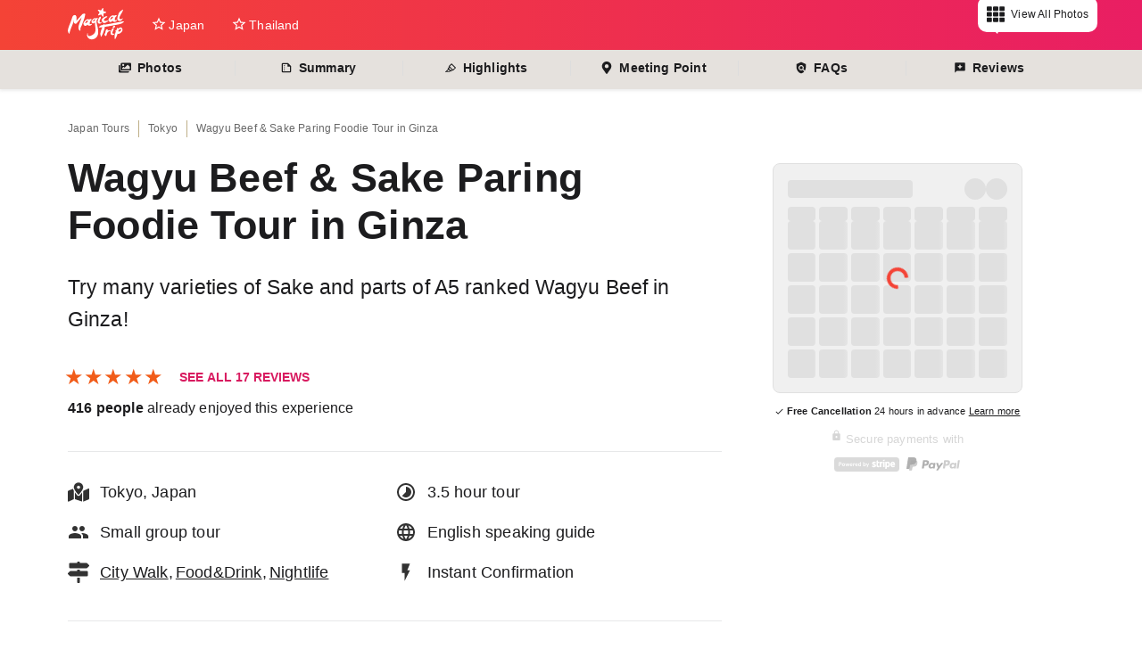

--- FILE ---
content_type: text/html; charset=utf-8
request_url: https://www.magical-trip.com/product/a818f659-92d4-453e-9792-cac4863e717e?ref=guide_profile
body_size: 112528
content:
<!DOCTYPE html><html lang="en"><head><meta charSet="utf-8" data-next-head=""/><meta name="application-name" content="MagicalTrip" data-next-head=""/><meta name="apple-mobile-web-app-capable" content="yes" data-next-head=""/><meta name="apple-mobile-web-app-status-bar-style" content="default" data-next-head=""/><meta name="mobile-web-app-capable" content="yes" data-next-head=""/><title data-next-head="">Wagyu Beef &amp; Sake Paring Foodie Tour in Ginza</title><meta name="description" content="Enjoy A5 rank Wagyu Beef and Sake pairing in Ginza, Tokyo with a friendly local guide." data-next-head=""/><meta name="thumbnail" content="https://res.cloudinary.com/dbm1qiew0/image/upload/q_auto,f_auto,dpr_2.0,w_1200/v1720495685/staging/products/a818f659-92d4-453e-9792-cac4863e717e/images/c553cf07-ba59-4cdc-a455-9972960cbbfe.jpg" data-next-head=""/><meta name="viewport" content="initial-scale=1.0, width=device-width" data-next-head=""/><meta property="og:url" content="https://www.magical-trip.com/product/a818f659-92d4-453e-9792-cac4863e717e" data-next-head=""/><meta property="og:title" content="Wagyu Beef &amp; Sake Paring Foodie Tour in Ginza" data-next-head=""/><meta property="og:site_name" content="MagicalTrip" data-next-head=""/><meta property="og:description" content="Try many varieties of Sake and parts of A5 ranked Wagyu Beef in Ginza!" data-next-head=""/><meta property="og:type" content="website" data-next-head=""/><meta property="og:image" content="https://res.cloudinary.com/dbm1qiew0/image/upload/q_auto,f_auto,dpr_2.0,w_1200/v1720495685/staging/products/a818f659-92d4-453e-9792-cac4863e717e/images/c553cf07-ba59-4cdc-a455-9972960cbbfe.jpg" data-next-head=""/><meta property="og:image:width" content="1200" data-next-head=""/><meta property="og:image:height" content="630" data-next-head=""/><meta name="twitter:card" content="summary_large_image" data-next-head=""/><script type="application/ld+json" data-next-head="">[{"@context":"https://schema.org","@type":"Product","image":"https://res.cloudinary.com/dbm1qiew0/video/upload/v1721806538/staging/products/a818f659-92d4-453e-9792-cac4863e717e/videos/b3af3c45-b6c0-4ecd-beb2-e419baf485b9.mp4","name":"Wagyu Beef & Sake Paring Foodie Tour in Ginza","description":"Enjoy A5 rank Wagyu Beef and Sake pairing in Ginza, Tokyo with a friendly local guide.","priceRange":"$177.04 ~","aggregateRating":{"@type":"AggregateRating","ratingValue":"5.0","bestRating":5,"ratingCount":17},"reviews":[]},{"@context":"https://schema.org","@type":"FAQPage","mainEntity":[{"@type":"Question","name":"What is the minimum age allowed to join this tour?","acceptedAnswer":{"@type":"Answer","text":"Anyone over 6 years old can join this tour. (Due to the dress code of Wagyu restaurant,  a child under 5 years old cannot join this tour.)"}},{"@type":"Question","name":"Do you have vegan/vegetarian options?","acceptedAnswer":{"@type":"Answer","text":"Yes, we can arrange if you request us in advance.(at least 24 hours before the tour starts.)"}},{"@type":"Question","name":"Do I need to pay for the guide's food and drink?","acceptedAnswer":{"@type":"Answer","text":"No, you don't. Your guide pays on their own and enjoy with all guests!"}},{"@type":"Question","name":"Can we try all-you-can-eat A5 ranked wagyu a whole time of the tour?","acceptedAnswer":{"@type":"Answer","text":"No. All-you-can-eat A5 ranked wagyu is only available at 2nd restaurant.After tasting 4 different types of Wagyu, the chef would ask you if you like to eat more wagyu or not."}},{"@type":"Question","name":"Can we drink all-you-can-drink sake a whole time of the tour?","acceptedAnswer":{"@type":"Answer","text":"No. All-you-can-drink sake is only available for 1st bar about 30 mins."}},{"@type":"Question","name":"More questions? Please check out the general Q&As.","acceptedAnswer":{"@type":"Answer","text":"Please visit &lt;a href=\"https://www.magical-trip.com/faq?product\" rel=\"noopener noreferrer\" target=\"_blank\"&gt;Help Center&lt;/a&gt; for general inquiries.&lt;/p&gt;"}}]}]</script><link rel="canonical" href="https://www.magical-trip.com/product/a818f659-92d4-453e-9792-cac4863e717e" data-next-head=""/><link rel="apple-touch-icon" sizes="180x180" href="/icons/apple-touch-icon.png"/><link rel="preconnect" href="https://res.cloudinary.com"/><link rel="preconnect" href="http://marketplace-storefront-api:4000"/><link rel="preconnect" href="https://www.google-analytics.com/analytics.js"/><link rel="preconnect" href="https://luckyorange.com"/><link rel="preconnect" href="https://www.googletagmanager.com"/><script defer="">window.__lo_site_id = 328750;
	(function() {
		var wa = document.createElement('script'); wa.type = 'text/javascript'; wa.async = true;
		wa.src = 'https://d10lpsik1i8c69.cloudfront.net/w.js';
		var s = document.getElementsByTagName('script')[0]; s.parentNode.insertBefore(wa, s);
	  })();</script><script async="" defer="" src="https://tools.luckyorange.com/core/lo.js?site-id=dc4f512e"></script><script async="" src="https://www.googletagmanager.com/gtag/js?id=G-Q50VQHMN6Z"></script><script async="" src="https://www.googletagmanager.com/gtag/js?id=G-VL25LYE4DF"></script><script>window.dataLayer = window.dataLayer || [];
  function gtag(){dataLayer.push(arguments);}
  gtag('js', new Date());

  gtag('config', 'G-Q50VQHMN6Z', { 'debug_mode':true });
  gtag('config', 'G-VL25LYE4DF', { 'debug_mode':true });

</script><script defer="" src="https://www.googleoptimize.com/optimize.js?id=GTM-KWV5X7Q"></script><link rel="icon" href="/favicon.ico"/><link rel="preload" href="/_next/static/css/e9e21e8d36e05138.css" as="style"/><link rel="stylesheet" href="/_next/static/css/e9e21e8d36e05138.css" data-n-g=""/><link rel="preload" href="/_next/static/css/b9b5356165e29499.css" as="style"/><link rel="stylesheet" href="/_next/static/css/b9b5356165e29499.css" data-n-p=""/><noscript data-n-css=""></noscript><script defer="" nomodule="" src="/_next/static/chunks/polyfills-42372ed130431b0a.js"></script><script src="/_next/static/chunks/webpack-8eaaa0f45a757cca.js" defer=""></script><script src="/_next/static/chunks/framework-c4ac0233e47e5aa5.js" defer=""></script><script src="/_next/static/chunks/main-4444d43bed931e00.js" defer=""></script><script src="/_next/static/chunks/pages/_app-af66f7347b49b8ee.js" defer=""></script><script src="/_next/static/chunks/58aa06db-54ecdcc74d1205ac.js" defer=""></script><script src="/_next/static/chunks/d1e046e0-248f5e1c745b3987.js" defer=""></script><script src="/_next/static/chunks/af9c7c96-e706170edeaa33bf.js" defer=""></script><script src="/_next/static/chunks/85b0a329-a02469300adb35e0.js" defer=""></script><script src="/_next/static/chunks/9531b723-1322766626f7decd.js" defer=""></script><script src="/_next/static/chunks/72dcc478-57537968c3318195.js" defer=""></script><script src="/_next/static/chunks/48e92a49-bac29b3029915234.js" defer=""></script><script src="/_next/static/chunks/13c38d9c-237da470684a7913.js" defer=""></script><script src="/_next/static/chunks/bb8eb5b3-f245e823eaf3be73.js" defer=""></script><script src="/_next/static/chunks/d850cf92-c218d977a05bb2eb.js" defer=""></script><script src="/_next/static/chunks/b7d94212-71bfd7dc6ed23336.js" defer=""></script><script src="/_next/static/chunks/1e66cf0c-17c0a4c397bcd50d.js" defer=""></script><script src="/_next/static/chunks/911f2799-6fc42db0cf78ff5e.js" defer=""></script><script src="/_next/static/chunks/e2cec0e6-7952e6efa9486bc3.js" defer=""></script><script src="/_next/static/chunks/224-b558907692c95648.js" defer=""></script><script src="/_next/static/chunks/8424-fc6c3fad20730b44.js" defer=""></script><script src="/_next/static/chunks/5437-896cb371bd89f6b9.js" defer=""></script><script src="/_next/static/chunks/6924-e6bbd13b125e3554.js" defer=""></script><script src="/_next/static/chunks/3404-d8baa5bf4462ffa8.js" defer=""></script><script src="/_next/static/chunks/6223-5984125b992cf7e6.js" defer=""></script><script src="/_next/static/chunks/6477-fd41fc0f79000d04.js" defer=""></script><script src="/_next/static/chunks/8599-4118d6c138d1ab21.js" defer=""></script><script src="/_next/static/chunks/3163-f987f09c543ec8b0.js" defer=""></script><script src="/_next/static/chunks/20-0dbc53d423e8232f.js" defer=""></script><script src="/_next/static/chunks/2832-fe3e167bdacd5456.js" defer=""></script><script src="/_next/static/chunks/8144-3ae72918435edf24.js" defer=""></script><script src="/_next/static/chunks/9947-40dc66e64621c2b3.js" defer=""></script><script src="/_next/static/chunks/pages/product/%5Bid%5D-5624c4b2c049f7f9.js" defer=""></script><script src="/_next/static/CHkef9_SOaYV1HJmMGNVv/_buildManifest.js" defer=""></script><script src="/_next/static/CHkef9_SOaYV1HJmMGNVv/_ssgManifest.js" defer=""></script></head><body><noscript async=""><iframe src="https://www.googletagmanager.com/ns.html?id=GTM-M8KW6T"
height="0" width="0" style="display:none;visibility:hidden"></iframe></noscript><div id="__next"><div id="AppHeader" class="Header_AppHeader__uPo4F"><div class="AppLayout" style="overflow:inherit"><div class="Header_AppHeaderInner__hk1OP"><a title="MagicalTrip Homepage" class="Header_AppHeaderLogo__Vzhb2" href="/?ref=logo"><svg viewBox="0 0 131.31 82.92" height="40"><path fill="#fff" d="M72.1 44.16a3.34 3.34 0 0 1-2.1-3.27c-.24-3.61.88-6.47 3.24-10.44a3.33 3.33 0 0 1 2.91-2c.71 0 1.3 2 1.17 2.48a9 9 0 0 1-1.08 2.29 21.3 21.3 0 0 0-1.43 3.71c-.2.69-1 2.41-.58 3.18.52 1.06 1.67 1.88 2.5 1.7a4.18 4.18 0 0 0 .61-.19c1-.23 1.15-1.25 1.85-.28a4.87 4.87 0 0 1-.81 1.31 5.22 5.22 0 0 1-1.76 1.45 5.63 5.63 0 0 1-4.52.06zm14.06-5.95c1.59.68 5.71-.42 7.38-1.15 0 0 .46-.34.71 0 1 1.54-3.68 4-4.79 4.7-2 1.19-4.64 2.08-7 .79a7.07 7.07 0 0 1-3.07-4.9c-1-5.45 7.44-9.07 7.44-9.07a10.6 10.6 0 0 1 4-1.27c.8 0 2.26 1.08 1.26 1.79s-2.34 1.49-3.52 2.19c-3.64 2.24-6.12 5.34-2.41 6.92zM47.42 48.55a5.15 5.15 0 0 0 2 .69 7.18 7.18 0 0 0 3.79-.51A7.47 7.47 0 0 0 56 46.42a3.59 3.59 0 0 0 .56-1.2c.14-.52-.35-.43-.84-.25-.72.26-1.45.48-2.19.68-.52.15-1.36.55-1.9.17-.35-.25-.38-.84-.38-1.22 0-.72.09-2 .17-2.68a7.93 7.93 0 0 1 2-4.2 14.3 14.3 0 0 1 1.22-1.28l.41-.36a1.71 1.71 0 0 0 .63-1.08c0-.83-1.44-1.19-2-1.16a10.18 10.18 0 0 0-3.12.89 1.4 1.4 0 0 1-.29.12 1.71 1.71 0 0 1-.72 0c-.78-.11-1.52-.57-2.31-.62-3.61-.23-6.24 2.77-8.3 5.4-1.35 1.72-2.84 3.49-2.42 5.75.75 4 4.48 6.85 9.55 1.4-.15.16 1.22 1.69 1.35 1.77zm-2.25-7.14a10.37 10.37 0 0 1-3 2c-2.85 1-1.06-1.67-.2-3s1.91-3.51 3.85-2.84c2.33.79.37 3-.65 3.84zm22.29 1.72c-.47-3.09-.74-6.12 1.31-8.55a7.73 7.73 0 0 1 1.32-1.31c.23-.17.25-.5.25-.85 0-.66-1-.94-1.41-.91a8 8 0 0 0-2.46.7l-.23.1a1.36 1.36 0 0 1-.57 0c-.62-.08-1.2-.45-1.83-.49-2.85-.21-4.76 1.81-6.38 3.88-1.07 1.36-2.41 3.12-2.08 4.9.6 3.18 4.27 5.26 8.28 1-.92 6 1.7 12.07 1.13 19.17a13.52 13.52 0 0 1-3.33 7.16c-2.61 2.91-14.76 10.2-14.87 1.37 0 0 0-2.92-.54-2.81s-1.59 4.8-.63 8c1.1 3.66 4.56 5.78 8.12 6.48 9.58 1.9 17-6.2 17.58-15a53.52 53.52 0 0 0-1.31-12.53c-1.34-5.92-1.92-7.44-2.36-10.3zm-4.88-5.56a8.07 8.07 0 0 1-2.35 1.55c-2.22.74-.82-1.3-.16-2.35s1.48-2.73 3-2.21c1.82.64.3 2.35-.5 3.01zM37.37 36.1c-.63 1.79-1.29 3.56-2 5.32-.47 1.2-.92 2.41-1.38 3.62-.77 2-1.52 4.08-2.48 6a18.08 18.08 0 0 0-2.19 5.65c-.16 1.29.61 2.83-.11 4-.2.33-1 .32-1.32.2a3.25 3.25 0 0 1-1.26-1.26 10.12 10.12 0 0 1-1.59-3.8 16.41 16.41 0 0 1 .74-7.66c1.25-4.34 3.21-8.38 4.74-12.6.51-1.41 1.31-4.47 2.08-6.1L20 44.45s-2.89 1.4-4.45-.53c-1.44-1.78-1.35-1.84-1.33-1.83S14 42 13.88 41s.27-4.12 0-4.53a25.69 25.69 0 0 1-.56 3.15c-1.32 5.5-2.55 7.74-4.69 12.92C8.08 54 7.53 55.4 7 56.83c-.71 2.08-1.23 3.32-1.93 5.44A34.56 34.56 0 0 0 4 66.84c-.1.36-.28 1.16-.77 1.16-.95-.11-1.42-1.76-1.72-2.46A12.07 12.07 0 0 1 .12 61c-.06-2.25.81-4.4 1.34-6.42a45.86 45.86 0 0 1 2.14-6.17c2.61-6.17 3.84-9.66 6-16.13a23.54 23.54 0 0 1 1.89-5c.3-.49.82-.8.81-1l.07-.11.06-.08c1-.6 4.54-2.6 5.93-.74 1.62 2.17 2.25 3.31 2.13 6.91a39.24 39.24 0 0 1-.62 6l13.55-15.07a6.36 6.36 0 0 1 3.76-1.73c2.07-.24 3.54-.14 3.56 1.55a4.6 4.6 0 0 1-.13 1.09c-.43 1.88-.81 3.77-1.29 5.63-.55 2.16-1.22 4.27-1.95 6.37zm62 24.68a1.76 1.76 0 0 1 .2 1.26c-.17 1.07-.88 1.34-.92.52s-1.1-.81-1.64-.7A4.05 4.05 0 0 0 95.16 63a13.84 13.84 0 0 0-2.7 2.65c-.76 1.19-.81 2.62-1.3 3.93a19.9 19.9 0 0 1-1.54 3.32c-.77 1.29-2 .33-3.49-1.62a1.73 1.73 0 0 1-.33-1.76c.67-2.36.78-1.64 1.74-3.87s.49-4.33 1.79-6.52c.77-1.29 2.13-1.15 3.94-1.16.6 0 .31.94 0 1.71s-.5 1.64 0 1.61a9.22 9.22 0 0 1 2.14-1.14c1.2-.47 3.24-.46 3.93.63zm21.52-31.3c-.46 1.45-.79 3.95 1.39 4.44a6.15 6.15 0 0 0 4.7-.78c.41-.34.83-1 1.35-1.19a.53.53 0 0 1 .39 0 8.63 8.63 0 0 1-4.65 5.81 8 8 0 0 1-4.72.4 5.08 5.08 0 0 1-2.53-1.65c-2.27-3-.18-8.53.61-11.61a18.24 18.24 0 0 1 4.13-8.12c1.88-2 4.38-2.87 6.37-4.63 0 0 1.64-1.45.85 1.34-1 3.52-3.13 6.65-5 9.9a29.72 29.72 0 0 0-2.91 6.09zm-15.1-4.18c-3.6-.26-6.23 2.75-8.29 5.37-1.35 1.72-2.84 3.49-2.42 5.75.75 4 4.48 6.85 9.55 1.4-.14.16 1.22 1.69 1.35 1.77a5.16 5.16 0 0 0 2 .69 7.18 7.18 0 0 0 3.79-.51 7.47 7.47 0 0 0 2.85-2.31 3.59 3.59 0 0 0 .56-1.2c.14-.52-.35-.43-.84-.25-.72.26-1.45.48-2.19.68-.52.15-1.36.55-1.9.17-.35-.25-.38-.84-.38-1.21 0-.72.09-2 .17-2.68a7.93 7.93 0 0 1 2-4.2 14.3 14.3 0 0 1 1.22-1.28l.41-.36a1.71 1.71 0 0 0 .57-1.09c0-.83-1.44-1.19-2-1.16a10.17 10.17 0 0 0-3.12.89 1.43 1.43 0 0 1-.29.12 1.72 1.72 0 0 1-.72 0c-.79-.07-1.53-.53-2.32-.59zm-2.07 7.15a10.37 10.37 0 0 1-3 2c-2.85 1-1.06-1.67-.2-3s1.91-3.51 3.85-2.84c2.33.79.38 2.99-.64 3.84zm27.17 8a17.69 17.69 0 0 0-2 1.7 19 19 0 0 1-2.11 1.47 18.62 18.62 0 0 1-4.74 1.93c-4.55 1.22-30.8 5.94-35.51 6.46h-.24v.28a27.15 27.15 0 0 1-.46 3.92 37.69 37.69 0 0 1-1.67 5.2A67.44 67.44 0 0 1 78.78 74c-.33.55-.74 1.53-1.29 1s-.78-2.95-1-3.75a16.4 16.4 0 0 1 .71-8.82c1-3.28 2.12-6.43 3.36-9.59-.83.12-1.63.25-2.66.44a19.41 19.41 0 0 1-4.3-.07c-2.65-.1-.95-1.07-.95-1.07a17.63 17.63 0 0 0 2-1.7A19.06 19.06 0 0 1 76.78 49c1.47-.87 2.23-.54 3.89-1q1-.26 1.93-.46a7.53 7.53 0 0 1 .88-1.32c.79-1.15 1.72-.15 2.2.79l1.2-.14c5.8-.6 32.94-5.81 38.64-6.87a20.65 20.65 0 0 1 4.44-.64c2.64.12.93 1.09.93 1.09zM109.23 67.9a4.86 4.86 0 0 1-.81 1.31 5.22 5.22 0 0 1-1.76 1.45 5.63 5.63 0 0 1-4.56 0 3.34 3.34 0 0 1-2.1-3.22c-.24-3.61.88-6.47 3.24-10.44.63-1.06 2.32-.94 3.81-1 .71 0 .41 1 .27 1.44a9 9 0 0 1-1.08 2.29 21.28 21.28 0 0 0-1.43 3.71c-.2.69-1 2.41-.58 3.18.52 1.06 1.67 1.88 2.5 1.7a4.17 4.17 0 0 0 .61-.19c1.04-.13 1.19-1.19 1.89-.23zm9.13-11.7c-.31.29-.43.19-.63-.2v-.14c-.36-.88-1.3-2.18-2.1-1a4.62 4.62 0 0 0-.92 1.54c-.33 1-.67 2-1.07 3-.19.46-.37.92-.55 1.38a3.14 3.14 0 0 0-1.84-.11c-1.13.66-.06 1.12.51 2.25.07.15.18.34.31.55-.71 1.92-1.36 3.84-2 5.82a14.31 14.31 0 0 0-.84 6.34 35.51 35.51 0 0 0 .1 3.56s.6 2.8 2.09.31a59.76 59.76 0 0 0 4.78-11.14l.11-.31a4.83 4.83 0 0 0 .9.38 1.74 1.74 0 0 0 1.16 0c3.09-.3 6-2.58 7.77-4.85a7.29 7.29 0 0 0 1.48-5.95c-.72-3.98-4.34-6.73-9.27-1.43zm5.51 4.16c-.93 1.46-2.84 3.2-4.81 2.52l-1.15-.48c.06-.46.11-.93.15-1.41a5.85 5.85 0 0 1 1.62-2 10.52 10.52 0 0 1 3.07-2c2.89-.99 1.98 2.01 1.11 3.37zm-19-6.32c-.44-1 .76-2.41 1.21-3.17.59-1 3.57-1.95 4.28-.48.51 1.05-.94 2.55-1.43 3.36-.63.97-3.47 1.71-4.11.25zM81 8.8l-3 4.52a1 1 0 0 1-1.13.41l-5.24-1.51a1 1 0 0 0-1.09 1.61l3.35 4.31a1 1 0 0 1 0 1.2l-3.06 4.52A1 1 0 0 0 72 25.39l5.13-1.86a1 1 0 0 1 1.16.33l3.35 4.31a1 1 0 0 0 1.83-.66l-.18-5.46a1 1 0 0 1 .67-1l5.13-1.86a1 1 0 0 0-.06-1.94l-5.24-1.51a1 1 0 0 1-.74-.95l-.18-5.46A1 1 0 0 0 81 8.8z"></path></svg></a><nav title="Search by city navigation" class="Header_AppHeaderCityPicker__K5U5b"><ul><li class="Header_SubMenuParent__gFv9F"><a class="Header_AppHeaderButton__NV2FP" href="/tours-japan?ref=nav"><svg stroke="currentColor" fill="currentColor" stroke-width="0" viewBox="0 0 24 24" height="18" width="18" xmlns="http://www.w3.org/2000/svg"><path fill="none" d="M0 0h24v24H0z"></path><path d="M22 9.24l-7.19-.62L12 2 9.19 8.63 2 9.24l5.46 4.73L5.82 21 12 17.27 18.18 21l-1.63-7.03L22 9.24zM12 15.4l-3.76 2.27 1-4.28-3.32-2.88 4.38-.38L12 6.1l1.71 4.04 4.38.38-3.32 2.88 1 4.28L12 15.4z"></path></svg><span> Japan</span></a><div style="display:none"><div class="Header_SubMenuArrow__M3K5i"></div><ul class="Header_SubMenu__uwNL3 Header_DestinationPicker__xgX_W"><li style="width:250px"><span class="Loader_Loader__S1oHz" style="width:48px;height:48px;border-width:6px;border-color:rgba(0, 0, 0, 0.2);border-left-color:#000"></span></li></ul></div></li><li class="Header_SubMenuParent__gFv9F"><a class="Header_AppHeaderButton__NV2FP" href="/tours-thailand?ref=nav"><svg stroke="currentColor" fill="currentColor" stroke-width="0" viewBox="0 0 24 24" height="18" width="18" xmlns="http://www.w3.org/2000/svg"><path fill="none" d="M0 0h24v24H0z"></path><path d="M22 9.24l-7.19-.62L12 2 9.19 8.63 2 9.24l5.46 4.73L5.82 21 12 17.27 18.18 21l-1.63-7.03L22 9.24zM12 15.4l-3.76 2.27 1-4.28-3.32-2.88 4.38-.38L12 6.1l1.71 4.04 4.38.38-3.32 2.88 1 4.28L12 15.4z"></path></svg><span> Thailand</span></a><div style="display:none"><div class="Header_SubMenuArrow__M3K5i"></div><ul class="Header_SubMenu__uwNL3 Header_DestinationPicker__xgX_W"><li style="width:250px"><span class="Loader_Loader__S1oHz" style="width:48px;height:48px;border-width:6px;border-color:rgba(0, 0, 0, 0.2);border-left-color:#000"></span></li></ul></div></li></ul></nav><button aria-pressed="false" type="button" class="SelectButton_SelectButton__6DaeD"><p>Discover</p><svg stroke="currentColor" fill="none" stroke-width="0" viewBox="0 0 15 15" style="margin:0px -6px" height="24" width="24" xmlns="http://www.w3.org/2000/svg"><path fill-rule="evenodd" clip-rule="evenodd" d="M4.18179 6.18181C4.35753 6.00608 4.64245 6.00608 4.81819 6.18181L7.49999 8.86362L10.1818 6.18181C10.3575 6.00608 10.6424 6.00608 10.8182 6.18181C10.9939 6.35755 10.9939 6.64247 10.8182 6.81821L7.81819 9.81821C7.73379 9.9026 7.61934 9.95001 7.49999 9.95001C7.38064 9.95001 7.26618 9.9026 7.18179 9.81821L4.18179 6.81821C4.00605 6.64247 4.00605 6.35755 4.18179 6.18181Z" fill="currentColor"></path></svg></button><div class="Header_ButtonGroup__9W6yM"><button style="background-color:transparent;background-repeat:no-repeat;border:none;cursor:pointer;overflow:hidden;outline:none"><svg stroke="currentColor" fill="currentColor" stroke-width="0" viewBox="0 0 24 24" class="SearchBar_SmallIcon__jMWVZ" style="transform:translateY(2px);stroke:white;fill:white" height="20" width="20" xmlns="http://www.w3.org/2000/svg"><path fill="none" stroke="#000" stroke-width="2" d="M15,15 L22,22 L15,15 Z M9.5,17 C13.6421356,17 17,13.6421356 17,9.5 C17,5.35786438 13.6421356,2 9.5,2 C5.35786438,2 2,5.35786438 2,9.5 C2,13.6421356 5.35786438,17 9.5,17 Z"></path></svg></button><nav class="Header_AppHeaderNav__70zJH" style="align-items:flex-end"><ul><li><div class="CurrencyPicker_CurrencyPicker__kg0ai"><label for="header-currency-picker" class="visually-hidden">change currency</label><select id="header-currency-picker"><option value="AUD">AUD</option><option value="BRL">BRL</option><option value="CAD">CAD</option><option value="CNY">CNY</option><option value="EUR">EUR</option><option value="GBP">GBP</option><option value="HKD">HKD</option><option value="ILS">ILS</option><option value="INR">INR</option><option value="JPY">JPY</option><option value="KRW">KRW</option><option value="MYR">MYR</option><option value="NZD">NZD</option><option value="PHP">PHP</option><option value="SEK">SEK</option><option value="SGD">SGD</option><option value="THB">THB</option><option value="TWD">TWD</option><option value="USD" selected="">USD</option></select><span class="CurrencyPicker_CurrencyPickerIcon__jIu1G"><svg stroke="currentColor" fill="currentColor" stroke-width="0" viewBox="0 0 320 512" color="#fff" style="color:#fff" height="1em" width="1em" xmlns="http://www.w3.org/2000/svg"><path d="M143 352.3L7 216.3c-9.4-9.4-9.4-24.6 0-33.9l22.6-22.6c9.4-9.4 24.6-9.4 33.9 0l96.4 96.4 96.4-96.4c9.4-9.4 24.6-9.4 33.9 0l22.6 22.6c9.4 9.4 9.4 24.6 0 33.9l-136 136c-9.2 9.4-24.4 9.4-33.8 0z"></path></svg></span></div></li></ul></nav></div></div></div></div><main class="AppLayoutContainer light-mode"><div style="position:relative"><div class="react-multi-carousel-list  " dir="ltr"><ul class="react-multi-carousel-track " style="transition:none;overflow:unset;transform:translate3d(0px,0,0)"></ul></div><section style="display:block"><div class="ImageGallery_BorderButton__k5A4g"><svg stroke="currentColor" fill="currentColor" stroke-width="0" viewBox="0 0 512 512" style="margin-right:7px" height="20" width="20" xmlns="http://www.w3.org/2000/svg"><path d="M149.333 56v80c0 13.255-10.745 24-24 24H24c-13.255 0-24-10.745-24-24V56c0-13.255 10.745-24 24-24h101.333c13.255 0 24 10.745 24 24zm181.334 240v-80c0-13.255-10.745-24-24-24H205.333c-13.255 0-24 10.745-24 24v80c0 13.255 10.745 24 24 24h101.333c13.256 0 24.001-10.745 24.001-24zm32-240v80c0 13.255 10.745 24 24 24H488c13.255 0 24-10.745 24-24V56c0-13.255-10.745-24-24-24H386.667c-13.255 0-24 10.745-24 24zm-32 80V56c0-13.255-10.745-24-24-24H205.333c-13.255 0-24 10.745-24 24v80c0 13.255 10.745 24 24 24h101.333c13.256 0 24.001-10.745 24.001-24zm-205.334 56H24c-13.255 0-24 10.745-24 24v80c0 13.255 10.745 24 24 24h101.333c13.255 0 24-10.745 24-24v-80c0-13.255-10.745-24-24-24zM0 376v80c0 13.255 10.745 24 24 24h101.333c13.255 0 24-10.745 24-24v-80c0-13.255-10.745-24-24-24H24c-13.255 0-24 10.745-24 24zm386.667-56H488c13.255 0 24-10.745 24-24v-80c0-13.255-10.745-24-24-24H386.667c-13.255 0-24 10.745-24 24v80c0 13.255 10.745 24 24 24zm0 160H488c13.255 0 24-10.745 24-24v-80c0-13.255-10.745-24-24-24H386.667c-13.255 0-24 10.745-24 24v80c0 13.255 10.745 24 24 24zM181.333 376v80c0 13.255 10.745 24 24 24h101.333c13.255 0 24-10.745 24-24v-80c0-13.255-10.745-24-24-24H205.333c-13.255 0-24 10.745-24 24z"></path></svg><span style="font-size:12px;font-family:sans-serif">View All Photos</span></div></section></div><div class="ProductNavigation_ProductDetailJumpers__QJcgs"><div class="AppLayout"><ul><li><span><svg stroke="currentColor" fill="currentColor" stroke-width="0" viewBox="0 0 576 512" height="1em" width="1em" xmlns="http://www.w3.org/2000/svg"><path d="M480 416v16c0 26.51-21.49 48-48 48H48c-26.51 0-48-21.49-48-48V176c0-26.51 21.49-48 48-48h16v208c0 44.112 35.888 80 80 80h336zm96-80V80c0-26.51-21.49-48-48-48H144c-26.51 0-48 21.49-48 48v256c0 26.51 21.49 48 48 48h384c26.51 0 48-21.49 48-48zM256 128c0 26.51-21.49 48-48 48s-48-21.49-48-48 21.49-48 48-48 48 21.49 48 48zm-96 144l55.515-55.515c4.686-4.686 12.284-4.686 16.971 0L272 256l135.515-135.515c4.686-4.686 12.284-4.686 16.971 0L512 208v112H160v-48z"></path></svg> Photos</span></li><li><span><svg stroke="currentColor" fill="currentColor" stroke-width="0" viewBox="0 0 24 24" height="1em" width="1em" xmlns="http://www.w3.org/2000/svg"><path fill="none" d="M0 0h24v24H0V0z"></path><path d="M15 3H5c-1.1 0-1.99.9-1.99 2L3 19c0 1.1.89 2 1.99 2H19c1.1 0 2-.9 2-2V9l-6-6zM5 19V5h9v5h5v9H5zM9 8c0 .55-.45 1-1 1s-1-.45-1-1 .45-1 1-1 1 .45 1 1zm0 4c0 .55-.45 1-1 1s-1-.45-1-1 .45-1 1-1 1 .45 1 1zm0 4c0 .55-.45 1-1 1s-1-.45-1-1 .45-1 1-1 1 .45 1 1z"></path></svg> Summary</span></li><li><span><svg stroke="currentColor" fill="currentColor" stroke-width="0" viewBox="0 0 1024 1024" height="1em" width="1em" xmlns="http://www.w3.org/2000/svg"><path d="M957.6 507.4L603.2 158.2a7.9 7.9 0 0 0-11.2 0L353.3 393.4a8.03 8.03 0 0 0-.1 11.3l.1.1 40 39.4-117.2 115.3a8.03 8.03 0 0 0-.1 11.3l.1.1 39.5 38.9-189.1 187H72.1c-4.4 0-8.1 3.6-8.1 8V860c0 4.4 3.6 8 8 8h344.9c2.1 0 4.1-.8 5.6-2.3l76.1-75.6 40.4 39.8a7.9 7.9 0 0 0 11.2 0l117.1-115.6 40.1 39.5a7.9 7.9 0 0 0 11.2 0l238.7-235.2c3.4-3 3.4-8 .3-11.2zM389.8 796.2H229.6l134.4-133 80.1 78.9-54.3 54.1zm154.8-62.1L373.2 565.2l68.6-67.6 171.4 168.9-68.6 67.6zM713.1 658L450.3 399.1 597.6 254l262.8 259-147.3 145z"></path></svg> Highlights</span></li><li><span><svg stroke="currentColor" fill="currentColor" stroke-width="0" viewBox="0 0 384 512" height="1em" width="1em" xmlns="http://www.w3.org/2000/svg"><path d="M172.268 501.67C26.97 291.031 0 269.413 0 192 0 85.961 85.961 0 192 0s192 85.961 192 192c0 77.413-26.97 99.031-172.268 309.67-9.535 13.774-29.93 13.773-39.464 0zM192 272c44.183 0 80-35.817 80-80s-35.817-80-80-80-80 35.817-80 80 35.817 80 80 80z"></path></svg> Meeting Point</span></li><li><span><svg stroke="currentColor" fill="currentColor" stroke-width="0" viewBox="0 0 24 24" height="1em" width="1em" xmlns="http://www.w3.org/2000/svg"><path fill="none" d="M0 0h24v24H0z"></path><path d="M21 5l-9-4-9 4v6c0 5.55 3.84 10.74 9 12 2.3-.56 4.33-1.9 5.88-3.71l-3.12-3.12a4.994 4.994 0 01-6.29-.64 5.003 5.003 0 010-7.07 5.003 5.003 0 017.07 0 5.006 5.006 0 01.64 6.29l2.9 2.9C20.29 15.69 21 13.38 21 11V5z"></path><circle cx="12" cy="12" r="3"></circle></svg> FAQs</span></li><li><span><svg stroke="currentColor" fill="currentColor" stroke-width="0" viewBox="0 0 24 24" height="1em" width="1em" xmlns="http://www.w3.org/2000/svg"><path fill="none" d="M0 0h24v24H0V0z"></path><path d="M20 2H4c-1.1 0-2 .9-2 2v18l4-4h14c1.1 0 2-.9 2-2V4c0-1.1-.9-2-2-2zm-6.43 9.57L12 15l-1.57-3.43L7 10l3.43-1.57L12 5l1.57 3.43L17 10l-3.43 1.57z"></path></svg> Reviews</span></li></ul></div></div><div class="AppLayout" style="overflow:initial;margin-top:30px;margin-bottom:30px"><nav aria-label="breadcrumbs" class="BreadCrumbs_BreadCrumb__yRJC_"><ol><li><a href="/tours-japan">Japan<!-- --> Tours</a></li><li><a href="/tours-japan/96d199a0-87fe-3e1e-3cf3-20f4b27d5fef">Tokyo</a></li><li>Wagyu Beef &amp; Sake Paring Foodie Tour in Ginza</li></ol></nav><div class="mui-detailStickyContainer"><div class="AppTopBar"><div class="AppLayout"><div class="TopBarDetailInner"><h3>Wagyu Beef &amp; Sake Paring Foodie Tour in Ginza</h3><div style="display:flex;flex-direction:column"></div><a href="/checkout/a818f659-92d4-453e-9792-cac4863e717e"><button class="Button">Select Dates</button></a></div></div></div></div><style>
          @media screen and (max-width: 839px) {
            #launcher {
              bottom: 0px !important;
            }
          } 
        @media screen and (max-width: 640px) {
       
          
          #launcher {
            left: auto !important;
          }
          #launcher {
            right: 0px !important;
          }
         
        }
        </style><div class="Product_ProductContent__Q507G"><h1 class="Product_ProductDetailTitle__VU82H">Wagyu Beef &amp; Sake Paring Foodie Tour in Ginza</h1><div class="Product_ProductDetailGridContainer__xwd5c"><div style="flex-direction:column"><span class="Product_ProductDetailSubtitle__utIqu">Try many varieties of Sake and parts of A5 ranked Wagyu Beef in Ginza!</span><span style="display:flex;align-items:center"><span style="margin-left:-4px"><span class="Rating_Rating__1RBxA"><span>&starf;</span><span>&starf;</span><span>&starf;</span><span>&starf;</span><span>&starf;</span></span></span><span style="margin-left:18px"><button type="button" class="PhantomButton_PhantomButton__KbZTx"><span class="PhantomButton_PhantomButtonText__WNy0K">See all <!-- -->17<!-- --> reviews</span></button></span></span><div><b style="font-weight:700">416<!-- --> people</b> already enjoyed this experience</div></div></div><div class="KeyInformation_DetailProductKey__DrtmU"><ul><li><div class="IconItem_IconItem__N4BGI"><div class="IconItem_IconItemIcon__W9PvP"><svg stroke="currentColor" fill="currentColor" stroke-width="0" viewBox="0 0 576 512" height="1em" width="1em" xmlns="http://www.w3.org/2000/svg"><path d="M288 0c-69.59 0-126 56.41-126 126 0 56.26 82.35 158.8 113.9 196.02 6.39 7.54 17.82 7.54 24.2 0C331.65 284.8 414 182.26 414 126 414 56.41 357.59 0 288 0zm0 168c-23.2 0-42-18.8-42-42s18.8-42 42-42 42 18.8 42 42-18.8 42-42 42zM20.12 215.95A32.006 32.006 0 0 0 0 245.66v250.32c0 11.32 11.43 19.06 21.94 14.86L160 448V214.92c-8.84-15.98-16.07-31.54-21.25-46.42L20.12 215.95zM288 359.67c-14.07 0-27.38-6.18-36.51-16.96-19.66-23.2-40.57-49.62-59.49-76.72v182l192 64V266c-18.92 27.09-39.82 53.52-59.49 76.72-9.13 10.77-22.44 16.95-36.51 16.95zm266.06-198.51L416 224v288l139.88-55.95A31.996 31.996 0 0 0 576 426.34V176.02c0-11.32-11.43-19.06-21.94-14.86z"></path></svg></div>Tokyo<!-- -->, <!-- -->Japan</div></li><li><div class="IconItem_IconItem__N4BGI"><div class="IconItem_IconItemIcon__W9PvP"><svg stroke="currentColor" fill="currentColor" stroke-width="0" viewBox="0 0 24 24" height="1em" width="1em" xmlns="http://www.w3.org/2000/svg"><path fill="none" d="M0 0h24v24H0z"></path><path d="M16.24 7.76A5.974 5.974 0 0012 6v6l-4.24 4.24c2.34 2.34 6.14 2.34 8.49 0a5.99 5.99 0 00-.01-8.48zM12 2C6.48 2 2 6.48 2 12s4.48 10 10 10 10-4.48 10-10S17.52 2 12 2zm0 18c-4.42 0-8-3.58-8-8s3.58-8 8-8 8 3.58 8 8-3.58 8-8 8z"></path></svg></div>3.5 hour<!-- --> tour</div></li><li><div class="IconItem_IconItem__N4BGI"><div class="IconItem_IconItemIcon__W9PvP"><svg stroke="currentColor" fill="currentColor" stroke-width="0" viewBox="0 0 24 24" height="1em" width="1em" xmlns="http://www.w3.org/2000/svg"><path fill="none" d="M0 0h24v24H0z"></path><path d="M16 11c1.66 0 2.99-1.34 2.99-3S17.66 5 16 5c-1.66 0-3 1.34-3 3s1.34 3 3 3zm-8 0c1.66 0 2.99-1.34 2.99-3S9.66 5 8 5C6.34 5 5 6.34 5 8s1.34 3 3 3zm0 2c-2.33 0-7 1.17-7 3.5V19h14v-2.5c0-2.33-4.67-3.5-7-3.5zm8 0c-.29 0-.62.02-.97.05 1.16.84 1.97 1.97 1.97 3.45V19h6v-2.5c0-2.33-4.67-3.5-7-3.5z"></path></svg></div>Small group<!-- --> tour</div></li><li><div class="IconItem_IconItem__N4BGI"><div class="IconItem_IconItemIcon__W9PvP"><svg stroke="currentColor" fill="currentColor" stroke-width="0" viewBox="0 0 24 24" height="1em" width="1em" xmlns="http://www.w3.org/2000/svg"><path fill="none" d="M0 0h24v24H0z"></path><path d="M11.99 2C6.47 2 2 6.48 2 12s4.47 10 9.99 10C17.52 22 22 17.52 22 12S17.52 2 11.99 2zm6.93 6h-2.95a15.65 15.65 0 00-1.38-3.56A8.03 8.03 0 0118.92 8zM12 4.04c.83 1.2 1.48 2.53 1.91 3.96h-3.82c.43-1.43 1.08-2.76 1.91-3.96zM4.26 14C4.1 13.36 4 12.69 4 12s.1-1.36.26-2h3.38c-.08.66-.14 1.32-.14 2 0 .68.06 1.34.14 2H4.26zm.82 2h2.95c.32 1.25.78 2.45 1.38 3.56A7.987 7.987 0 015.08 16zm2.95-8H5.08a7.987 7.987 0 014.33-3.56A15.65 15.65 0 008.03 8zM12 19.96c-.83-1.2-1.48-2.53-1.91-3.96h3.82c-.43 1.43-1.08 2.76-1.91 3.96zM14.34 14H9.66c-.09-.66-.16-1.32-.16-2 0-.68.07-1.35.16-2h4.68c.09.65.16 1.32.16 2 0 .68-.07 1.34-.16 2zm.25 5.56c.6-1.11 1.06-2.31 1.38-3.56h2.95a8.03 8.03 0 01-4.33 3.56zM16.36 14c.08-.66.14-1.32.14-2 0-.68-.06-1.34-.14-2h3.38c.16.64.26 1.31.26 2s-.1 1.36-.26 2h-3.38z"></path></svg></div>English speaking guide</div></li><li><div class="IconItem_IconItem__N4BGI"><div class="IconItem_IconItemIcon__W9PvP"><svg stroke="currentColor" fill="currentColor" stroke-width="0" viewBox="0 0 512 512" height="1em" width="1em" xmlns="http://www.w3.org/2000/svg"><path d="M507.31 84.69L464 41.37c-6-6-14.14-9.37-22.63-9.37H288V16c0-8.84-7.16-16-16-16h-32c-8.84 0-16 7.16-16 16v16H56c-13.25 0-24 10.75-24 24v80c0 13.25 10.75 24 24 24h385.37c8.49 0 16.62-3.37 22.63-9.37l43.31-43.31c6.25-6.26 6.25-16.38 0-22.63zM224 496c0 8.84 7.16 16 16 16h32c8.84 0 16-7.16 16-16V384h-64v112zm232-272H288v-32h-64v32H70.63c-8.49 0-16.62 3.37-22.63 9.37L4.69 276.69c-6.25 6.25-6.25 16.38 0 22.63L48 342.63c6 6 14.14 9.37 22.63 9.37H456c13.25 0 24-10.75 24-24v-80c0-13.25-10.75-24-24-24z"></path></svg></div><span style="display:inline-block;margin-right:3px"><a href="/search?tagIds=%5B%22781940e2-6a16-400f-bd21-5012ccea580d%22%5D" target="_blank" style="text-decoration:underline">City Walk</a>, </span><span style="display:inline-block;margin-right:3px"><a href="/search?tagIds=%5B%2259827450-5e89-4d3e-bcaf-044c3c74fe99%22%5D" target="_blank" style="text-decoration:underline">Food&amp;Drink</a>, </span><span style="display:inline-block;margin-right:3px"><a href="/search?tagIds=%5B%22dd518213-5e61-4f71-925f-9ef5555ad8be%22%5D" target="_blank" style="text-decoration:underline">Nightlife</a></span></div></li><li><div class="IconItem_IconItem__N4BGI"><div class="IconItem_IconItemIcon__W9PvP"><svg stroke="currentColor" fill="currentColor" stroke-width="0" viewBox="0 0 512 512" height="1em" width="1em" xmlns="http://www.w3.org/2000/svg"><path d="M160 48v224h64v192l128-256h-64l64-160H160z"></path></svg></div>Instant Confirmation</div></li></ul></div><div class="Product_ProductComponents__YLjo2"><div class="Product_Uncollapsible__dg_aH"><div><div><p style="font-weight:700;font-size:22.5px;margin-bottom:20px">What makes this tour unique</p><div style="font-size:18px"><ul class="CheckList_CheckList__ftxfi"><li><span class="CheckList_CheckListIcon__SGMY1"><svg stroke="currentColor" fill="currentColor" stroke-width="0" viewBox="0 0 24 24" color="#e91e63" style="color:#e91e63" height="1em" width="1em" xmlns="http://www.w3.org/2000/svg"><path fill="none" d="M0 0h24v24H0z"></path><path d="M9 16.17L4.83 12l-1.42 1.41L9 19 21 7l-1.41-1.41z"></path></svg></span>Try many varieties of sake from the &quot;birthplace of Sake&quot; under all-you-can-drink</li><li><span class="CheckList_CheckListIcon__SGMY1"><svg stroke="currentColor" fill="currentColor" stroke-width="0" viewBox="0 0 24 24" color="#e91e63" style="color:#e91e63" height="1em" width="1em" xmlns="http://www.w3.org/2000/svg"><path fill="none" d="M0 0h24v24H0z"></path><path d="M9 16.17L4.83 12l-1.42 1.41L9 19 21 7l-1.41-1.41z"></path></svg></span>Enjoy all-you-can-eat A5 ranked Wagyu Teppanyaki</li><li><span class="CheckList_CheckListIcon__SGMY1"><svg stroke="currentColor" fill="currentColor" stroke-width="0" viewBox="0 0 24 24" color="#e91e63" style="color:#e91e63" height="1em" width="1em" xmlns="http://www.w3.org/2000/svg"><path fill="none" d="M0 0h24v24H0z"></path><path d="M9 16.17L4.83 12l-1.42 1.41L9 19 21 7l-1.41-1.41z"></path></svg></span>Walk around Ginza and know about  the history of Ginza</li><li><span class="CheckList_CheckListIcon__SGMY1"><svg stroke="currentColor" fill="currentColor" stroke-width="0" viewBox="0 0 24 24" color="#e91e63" style="color:#e91e63" height="1em" width="1em" xmlns="http://www.w3.org/2000/svg"><path fill="none" d="M0 0h24v24H0z"></path><path d="M9 16.17L4.83 12l-1.42 1.41L9 19 21 7l-1.41-1.41z"></path></svg></span>Finally, savor some delicious dessert at a bar or cafe</li></ul></div></div></div></div><div class="Product_Uncollapsible__dg_aH"><div><div><div class="CreatorExcerpt_ProductCreatorAndGuides__QF5QI"><div style="padding-bottom:20px"><div><span class="UIT UITSL UITP0 UITU0 UITW1 UITC0">Why <!-- -->Suzy<!-- --> Recommends This Tour</span></div><p><span class="UIT UITS2 UITP0 UITU0 UITW0 UITC0">Tips and recommendations by our official guides</span></p></div><div><div class="ReadMore_ReadContent__HBbku"><div class="ReadMore_ReadContentContainer__wmjs8" style="max-height:140px"><p><span>Eating delicious food is one of the most enjoyable experiences when traveling abroad, isn&#x27;t it? When it comes to good food and drink, Japan is second to none in the world! What kind of food or drink would you like to enjoy when you come to Japan? If trying finest Wagyu beef (Japanese high-ranked beef) and sake are on your list, this tour is perfect for you!<br/></span><span><br/></span><span>Wagyu and sake are considered special among the many delicious foods in Japan. On this tour, you can enjoy both with all-you-can-eat and all-you-can-drink styles. The sake can be enjoyed in a clean and spacious bar, where you can sample nearly 20 different varieties from Nara, known as the birthplace of sake. You will also learn about the history and brewing methods of sake, as well as the differences in taste and aroma. For those who don&#x27;t drink alcoholic beverages or those who are not fond of sake, there are other options available.<br/></span><span><br/></span><span>The wagyu served is of the highest A5 grade, and you will enjoy it Teppan Yaki style.  You can order excellent top quality wagyu as many servings as you like! Beverages including sake, wine, beer, and soft drinks, as well as other dishes and condiments besides wagyu, are all carefully selected by the restaurant to best complement the wagyu.<br/></span><span><br/></span><span>After filling up on wagyu and sake, let&#x27;s take a stroll through the streets of Ginza! This glamorous area, known worldwide, will be introduced by a local guide who will share its unique history, famous landmarks, and special spots only known to locals. The tour concludes at a café or a bar where you can relax and learn about  café/bar culture in Japan, rounding off this special evening.<br/></span><span><br/></span><span>This food tour takes place in Ginza, one of Tokyo&#x27;s most famous shopping, dining, and entertainment districts. It is often compared to New York City&#x27;s Fifth Avenue. Ginza boasts a mix of traditional and modern architecture, with sleek glass buildings housing international luxury brands alongside historic shops that have been in business for generations.<br/></span><span><br/></span><span>During the day, Ginza is bustling with shoppers and tourists exploring the high-end stores, art galleries, and cafes. At night, the area transforms with neon lights and illuminated signage, offering a vibrant nightlife scene with a variety of bars, clubs, and fine dining establishments. Overall, Ginza is a symbol of modern Tokyo, combining luxury, culture, and history in a dynamic urban setting!<br/></span></p></div><div class="ReadMore_ReadMore__z_jFk"><button type="button" class="PhantomButton_PhantomButton__KbZTx"><span class="PhantomButton_PhantomButtonText__WNy0K">Read more</span></button></div></div><div class="CreatorExcerpt_DetailPartsOwnerPeople__g5kpR"><div class="CreatorExcerpt_DetailPartsOwnerProfile__dhGwK"><a title="Suzy profile page" class="CreatorExcerpt_HeadContainer__pd35Z" href="/guide-profile/a18f7eab-a9c4-4714-b788-333538e209e1?ref=detail-owner"><img alt="image" loading="lazy" decoding="async" data-nimg="fill" style="position:absolute;height:100%;width:100%;left:0;top:0;right:0;bottom:0;object-fit:cover;object-position:center;color:transparent;max-width:100%;background-size:cover;background-position:center;background-repeat:no-repeat;background-image:url(&quot;data:image/svg+xml;charset=utf-8,%3Csvg xmlns=&#x27;http://www.w3.org/2000/svg&#x27; %3E%3Cfilter id=&#x27;b&#x27; color-interpolation-filters=&#x27;sRGB&#x27;%3E%3CfeGaussianBlur stdDeviation=&#x27;20&#x27;/%3E%3CfeColorMatrix values=&#x27;1 0 0 0 0 0 1 0 0 0 0 0 1 0 0 0 0 0 100 -1&#x27; result=&#x27;s&#x27;/%3E%3CfeFlood x=&#x27;0&#x27; y=&#x27;0&#x27; width=&#x27;100%25&#x27; height=&#x27;100%25&#x27;/%3E%3CfeComposite operator=&#x27;out&#x27; in=&#x27;s&#x27;/%3E%3CfeComposite in2=&#x27;SourceGraphic&#x27;/%3E%3CfeGaussianBlur stdDeviation=&#x27;20&#x27;/%3E%3C/filter%3E%3Cimage width=&#x27;100%25&#x27; height=&#x27;100%25&#x27; x=&#x27;0&#x27; y=&#x27;0&#x27; preserveAspectRatio=&#x27;xMidYMid slice&#x27; style=&#x27;filter: url(%23b);&#x27; href=&#x27;[data-uri]&#x27;/%3E%3C/svg%3E&quot;)" src="https://res.cloudinary.com/dbm1qiew0/image/upload/q_auto,f_auto,dpr_2.0,w_64,h_64,c_fill/v1699160611/guides/a18f7eab-a9c4-4714-b788-333538e209e1/profile-image-1699160611034.jpg"/></a><div class="CreatorExcerpt_DetailPartsOwnerProfileText__PFBni"><span class="UIT UITS0 UITP0 UITU0 UITW1 UITC0">Suzy</span><p>Official guide</p></div></div><div><span style="margin-left:16px"><a target="_blank" class="ui-Link" href="/guide-listing/a818f659-92d4-453e-9792-cac4863e717e">View all guides</a></span></div></div></div></div></div></div></div><div class="Product_Uncollapsible__dg_aH"><div><div style="display:flex;flex-direction:column;gap:16px"><h5 class="DetailTitle">What&#x27;s included</h5><div><div class="InclusionsGrid_Grid__TDRoC"><div class="Inclusion_Card__vmD35"><div class="Inclusion_InclusionFields__CFwHO"><div class="Inclusion_IconAndTitleFields__MHmOo"><svg stroke="currentColor" fill="currentColor" stroke-width="0" viewBox="0 0 24 24" style="color:#d81b60" height="1em" width="1em" xmlns="http://www.w3.org/2000/svg"><path d="M12 10h-2V3H8v7H6V3H4v8c0 1.654 1.346 3 3 3h1v7h2v-7h1c1.654 0 3-1.346 3-3V3h-2v7zm7-7h-1c-1.159 0-2 1.262-2 3v8h2v7h2V4a1 1 0 0 0-1-1z"></path></svg><span class="UIT UITS1 UITP0 UITU0 UITW1 UITC0">All-you-can-eat A5 ranked Wagyu</span></div><div class="Inclusion_Description__ONFWR"><span class="UIT UITS3 UITP0 UITU0 UITW0 UITC0">All-you-can-eat A5 ranked Wagyu at 2nd restaurant(75 mins) </span></div></div></div><div class="Inclusion_Card__vmD35"><div class="Inclusion_InclusionFields__CFwHO"><div class="Inclusion_IconAndTitleFields__MHmOo"><svg stroke="currentColor" fill="currentColor" stroke-width="0" viewBox="0 0 24 24" style="color:#d81b60" height="1em" width="1em" xmlns="http://www.w3.org/2000/svg"><path d="M20.832 4.555A1 1 0 0 0 20 3H4a1 1 0 0 0-.832 1.554L11 16.303V20H8v2h8v-2h-3v-3.697l7.832-11.748zM12 14.197 8.535 9h6.93L12 14.197zM18.132 5l-1.333 2H7.201L5.868 5h12.264z"></path></svg><span class="UIT UITS1 UITP0 UITU0 UITW1 UITC0">all-you-can-drink sake &amp; 2 drinks</span></div><div class="Inclusion_Description__ONFWR"><span class="UIT UITS3 UITP0 UITU0 UITW0 UITC0">30 mins of all-you-can-drink sake at 1st place &amp; 2 drinks at 2nd restaurant</span></div></div></div><div class="Inclusion_Card__vmD35"><div class="Inclusion_InclusionFields__CFwHO"><div class="Inclusion_IconAndTitleFields__MHmOo"><svg stroke="currentColor" fill="currentColor" stroke-width="0" viewBox="0 0 24 24" style="color:#d81b60" height="1em" width="1em" xmlns="http://www.w3.org/2000/svg"><path d="M19 5h-6V2h-2v3H5C3.346 5 2 6.346 2 8v10c0 1.103.897 2 2 2h16c1.103 0 2-.897 2-2V8c0-1.654-1.346-3-3-3zM5 7h14a1 1 0 0 1 1 1l.001 3.12c-.896.228-1.469.734-1.916 1.132-.507.45-.842.748-1.588.748-.745 0-1.08-.298-1.587-.747-.595-.529-1.409-1.253-2.915-1.253-1.505 0-2.319.724-2.914 1.253-.507.45-.841.747-1.586.747-.743 0-1.077-.297-1.582-.747-.447-.398-1.018-.905-1.913-1.133V8a1 1 0 0 1 1-1zM4 18v-4.714c.191.123.374.274.583.461C5.178 14.276 5.991 15 7.495 15c1.505 0 2.319-.724 2.914-1.253.507-.45.841-.747 1.586-.747s1.08.298 1.587.747c.595.529 1.409 1.253 2.915 1.253s2.321-.724 2.916-1.253c.211-.188.395-.34.588-.464L20.002 18H4z"></path></svg><span class="UIT UITS1 UITP0 UITU0 UITW1 UITC0">Dessert or 1 drink</span></div><div class="Inclusion_Description__ONFWR"><span class="UIT UITS3 UITP0 UITU0 UITW0 UITC0">Dessert or 1 drink at a last bar or cafe</span></div></div></div><div class="Inclusion_Card__vmD35"><div class="Inclusion_InclusionFields__CFwHO"><div class="Inclusion_IconAndTitleFields__MHmOo"><style data-emotion="css b933ss">.css-b933ss{-webkit-user-select:none;-moz-user-select:none;-ms-user-select:none;user-select:none;width:1em;height:1em;display:inline-block;-webkit-flex-shrink:0;-ms-flex-negative:0;flex-shrink:0;-webkit-transition:fill 200ms cubic-bezier(0.4, 0, 0.2, 1) 0ms;transition:fill 200ms cubic-bezier(0.4, 0, 0.2, 1) 0ms;font-size:1.5rem;}</style><svg class="MuiSvgIcon-root MuiSvgIcon-fontSizeMedium css-b933ss" focusable="false" aria-hidden="true" viewBox="0 0 178.46 191" data-testid="guideIcon" style="color:#d81b60" stroke="currentColor" fill="currentColor"><g><rect transform="matrix(1 0 -.17467 .98463 0 0)" x="86.153" y="133.54" width="43.345" height="57.079" stroke-width="6.7261"></rect><ellipse cx="90.114" cy="85.319" rx="23.707" ry="23.707" stroke-width="7.5862"></ellipse><path d="m9.514 75s13.972 43.162 25 45l30 5c16.765 2.7942 33.235 7.2058 50 10 30 5 33.333-1.6667 40-15l15-30" fill-opacity="0" stroke-width="20"></path><path d="m9.514 15-1e-6 65" stroke-width="10"></path></g><path d="m9.514 15s16.301-14.984 26.667-15c10.425-0.016553 16.448 15.033 26.873 15 10.307-0.032918 26.461-15 26.461-15v40s-16.301 15-26.667 15-16.301-15-26.667-15-26.667 15-26.667 15v-40" stroke-width="0"></path></svg><span class="UIT UITS1 UITP0 UITU0 UITW1 UITC0">An english-speaking guide</span></div><div class="Inclusion_Description__ONFWR"><span class="UIT UITS3 UITP0 UITU0 UITW0 UITC0">Hopping 3 local izakaya bars with a local guide</span></div></div></div><div class="Inclusion_Card__vmD35"><div class="Inclusion_InclusionFields__CFwHO"><div class="Inclusion_IconAndTitleFields__MHmOo"><svg stroke="currentColor" fill="currentColor" stroke-width="0" viewBox="0 0 24 24" style="color:#d81b60" height="1em" width="1em" xmlns="http://www.w3.org/2000/svg"><path d="M12 8c-2.168 0-4 1.832-4 4s1.832 4 4 4 4-1.832 4-4-1.832-4-4-4zm0 6c-1.065 0-2-.935-2-2s.935-2 2-2 2 .935 2 2-.935 2-2 2z"></path><path d="M20 5h-2.586l-2.707-2.707A.996.996 0 0 0 14 2h-4a.996.996 0 0 0-.707.293L6.586 5H4c-1.103 0-2 .897-2 2v11c0 1.103.897 2 2 2h16c1.103 0 2-.897 2-2V7c0-1.103-.897-2-2-2zM4 18V7h3c.266 0 .52-.105.707-.293L10.414 4h3.172l2.707 2.707A.996.996 0 0 0 17 7h3l.002 11H4z"></path></svg><span class="UIT UITS1 UITP0 UITU0 UITW1 UITC0">Photos during the tour</span></div><div class="Inclusion_Description__ONFWR"><span class="UIT UITS3 UITP0 UITU0 UITW0 UITC0">You&#x27;ll get photos taken during the tour by your guide which will be sent to you after the tour via email.</span></div></div></div></div></div></div></div></div><div class="Product_Uncollapsible__dg_aH"><span class="Loader_Loader__S1oHz" style="width:48px;height:48px;border-width:6px;border-color:rgba(0, 0, 0, 0.2);border-left-color:#000"></span></div><div class="Product_Uncollapsible__dg_aH"><div><div><div><div class="Chapter_DetailPartsChapter__q3Wv_"><h2>More than 20 varieties of sake from the &quot;birthplace of sake,&quot; are available for all-you-can-drink!</h2><p>The tour begins at Shimbashi Station, known as the site of Japan&#x27;s first railroad running in 1872.
First, your local tour guide will take you to a casual bar run by Nara Prefecture, which is known as the &quot;birthplace of sake&quot;. Here, enjoy a 30-minute all-you-can-drink sake tasting! The selection of more than 20 different types of sake, which changes daily, is truly varied, ranging from authentic sake made with &quot;Bodai-moto,&quot; the yeast that originated in Shorakuji, the birthplace of clear sake, to dry, sweet, slightly sparkling, cloudy, and fruit sake.
For those who do not prefer alcoholic beverages or are not fond of sake, there are other options available. You can enjoy sake both with your mind and your taste buds while listening to your guide explain the history of sake, how it is brewed, and the differences in taste and aroma!</p><div class="Chapter_DetailPartsChapterMedia__VuPdY"><div class="Story_VideoContainer__uI1Z2"><video muted="" playsinline="" autoplay="" controls="" controlsList="nodownload"><source src="https://res.cloudinary.com/dbm1qiew0/video/upload/q_auto,f_auto,dpr_2.0,c_scale,h_400/v1721610308/staging/products/a818f659-92d4-453e-9792-cac4863e717e/details/05793d67-ccaa-4741-9b61-984ce0ab6729.mp4#t=0.1" type="video/mp4"/></video></div></div></div></div><div><div class="Chapter_DetailPartsChapter__q3Wv_"><h2>All-you-can-eat A5 ranked Wagyu Teppanyaki! Enjoy the best of Japanese Wagyu beef till you burst!!</h2><p>On the second stop of the tour, your guide will take you to a teppanyaki restaurant in Ginza. You will be greeted by a skilled griller in front of a heated Teppan.
Serving only the highest quality A5-ranked Wagyu beef, the restaurant not only offers a wide variety of Wagyu beef, but also seasonal soups, seasonal Wagyu beef dish, garlic rice, miso soup, and special condiments and sauces as part of the course menu. Once you have finished the first four parts of Wagyu steak, you can order as many additional servings as you like! Enjoy the best of Japanese Wagyu beef till you burst!
Beverages including sake, wine, beer, and soft drinks are all carefully selected to best complement the wagyu.</p><div class="Chapter_DetailPartsChapterMedia__VuPdY"><div class="Story_VideoContainer__uI1Z2"><video muted="" playsinline="" autoplay="" controls="" controlsList="nodownload"><source src="https://res.cloudinary.com/dbm1qiew0/video/upload/q_auto,f_auto,dpr_2.0,c_scale,h_400/v1721610388/staging/products/a818f659-92d4-453e-9792-cac4863e717e/details/30bf92bc-ede7-443c-898e-3cc51f74e33a.mp4#t=0.1" type="video/mp4"/></video></div></div></div></div><div><div class="Chapter_DetailPartsChapter__q3Wv_"><h2>Ginza is not just about high-end brand shops. Enjoy casual walking tour with a local guide and discover your favorite face of Ginza!</h2><p>Your guide will show you the many faces of this area introducing the history, culture, and famous tourist attractions of Ginza. Flagship stores of famous brands and large commercial facilities are not the only things Ginza is about. You will understand why this area is so special to the Japanese people.
The tour will end with a relaxing time enjoying a dessert and drink at a café or bar.</p><div class="Chapter_DetailPartsChapterMedia__VuPdY"><div class="Story_VideoContainer__uI1Z2"><video muted="" playsinline="" autoplay="" controls="" controlsList="nodownload"><source src="https://res.cloudinary.com/dbm1qiew0/video/upload/q_auto,f_auto,dpr_2.0,c_scale,h_400/v1721610459/staging/products/a818f659-92d4-453e-9792-cac4863e717e/details/15016301-68b9-45b6-a3ac-e85468924e3e.mp4#t=0.1" type="video/mp4"/></video></div></div></div></div></div></div></div><div class="Product_Uncollapsible__dg_aH"><div><div style="display:flex;flex-direction:column;gap:16px"><p class="DetailTitle">Meeting Point</p><div class="MeetingPlace_MeetingPlaceWrapper__T65FK"><div class="IconItem_IconItem__N4BGI"><div class="IconItem_IconItemIcon__W9PvP"><svg stroke="currentColor" fill="currentColor" stroke-width="0" viewBox="0 0 24 24" height="24" width="24" xmlns="http://www.w3.org/2000/svg"><path fill="none" d="M0 0h24v24H0z"></path><path d="M12 2C8.13 2 5 5.13 5 9c0 5.25 7 13 7 13s7-7.75 7-13c0-3.87-3.13-7-7-7zm0 9.5a2.5 2.5 0 010-5 2.5 2.5 0 010 5z"></path></svg></div><p>JR Shimbashi Station North Exit,  in front of black pillar near SAZA Coffee in Ecute Edition Shimbashi</p></div><iframe class="GoogleMapsFrame_GoogleMapsFrame__F65Jr" loading="lazy" src="https://www.google.com/maps/embed/v1/place?key=AIzaSyAFscc9KCso37xZP7i3VRP6qK523cSSYPQ&amp;q=place_id:ChIJP_jIT_uLGGARu-bNVmY9ywY"></iframe><a style="display:inline-block;margin-bottom:20px" class="ExternalLink" href="https://www.google.com/maps/search/?api=1&amp;query=Google&amp;query_place_id=ChIJP_jIT_uLGGARu-bNVmY9ywY" target="_blank" rel="noreferrer">See on google maps</a><ul class="BulletList_BulletList__tSSvD"><li>JR Shimbashi Station North Exit, in front of black pillar near SAZA Coffee in Ecute Edition Shimbashi.</li><li>Please be noted that if you use Ginza line or Toei Asakusa line, it will take 5 - 10 mins to get a meeting place.</li><li>Our guide will be holding a red/orange sign saying &quot;Magical Trip&quot;</li><li>(If you get lost, please search &quot;Shimbashi Station West Exit Square park (SL Square)&quot; in google map.</li><li>The meeting place is the nearest JR exit from there.)</li></ul></div></div></div></div><div class="Product_Uncollapsible__dg_aH"><div><div style="display:flex;flex-direction:column;gap:30px"><div class="Itinerary_DetailPartsItinerary___puW3"> <p>Itinerary</p><ul><hr/><li><span class="Itinerary_DetailPartsItineraryIcon___eLdh"><svg width="18" height="25" viewBox="0 0 18 25" fill="none" xmlns="http://www.w3.org/2000/svg" xmlns:xlink="http://www.w3.org/1999/xlink"><rect x="5.54785" width="12.0981" height="22.3142" transform="rotate(14.396 5.54785 0)" fill="url(#pattern0)"></rect><defs><pattern id="pattern0" patternContentUnits="objectBoundingBox" width="1" height="1"><use xlink:href="#image0_2474_66" transform="scale(0.000785546 0.000425898)"></use></pattern><image id="image0_2474_66" width="1273" height="2348" xlink:href="[data-uri]"></image></defs></svg></span><span>Meeting Place at Shinbashi station</span></li><li><span class="Itinerary_DetailPartsItineraryIcon___eLdh"></span><span>Cafe &amp; Bar (all-you-can-drink Sake)</span></li><li><span class="Itinerary_DetailPartsItineraryIcon___eLdh"></span><span>Teppanyaki Restaurant (all-you-can-eat Wagyu)</span></li><li><span class="Itinerary_DetailPartsItineraryIcon___eLdh"></span><span>Walking around Ginza area </span></li><li><span class="Itinerary_DetailPartsItineraryIcon___eLdh"></span><span>Night Cafe (cake &amp; drink)</span></li><li><span class="Itinerary_DetailPartsItineraryIcon___eLdh"></span><span>Tour ends near Ginza/Yurakucho station</span></li></ul></div><div style="display:flex;flex-direction:column;gap:16px"><b class="DetailTitle">Remarks</b><ul class="BulletList_BulletList__tSSvD"><li>Children under 6 years old are not allowed to join in this tour due to the restaurant&#x27;s dress code.</li><li>Please note that the all-you-can-eat style of Wagyu beef can only be ordered only after eating all the Wagyu beef provided.</li><li>We are unable to accommodate gluten-free requests for this tour.</li><li>Please inform us at least one day before the tour if you have any dietary requests or allergies to mention.</li><li>This tour is not suitable for vegetarians or vegans.</li><li>Note: Requests made on the day of the tour cannot be accommodated.</li><li>Out of respect for our other guests and to ensure the best tour for everyone, we must start the tour on time. You will not be able to join the tour, get refund or rescheduled.</li><li>The tour might be cancelled in case of unsuitable weather for safety reasons.</li><li>You do not need to pay for the guide&#x27;s food and drinks.</li><li>Please note that there might be other participants</li><li>By Japanese law, only those who are 20 years or older are allowed to drink alcohol.</li><li>Japan&#x27;s climate has become more extreme, with summer highs of 40°C (110°F) and winter lows of -5°C (20°F). Please prepare accordingly for the tour.</li><li>The itinerary for this tour includes some locations that are not accessible by a wheelchair or stroller.</li><li>This tour is not recommended for people with mobility issues, if you have walking problems we recommend booking a private tour.</li></ul></div><div style="display:flex;flex-direction:column;gap:16px"><b class="DetailTitle">Cancel Policy</b><ul class="BulletList_BulletList__tSSvD"><li>For a full refund, cancel at least 24 hours in advance of the tour starting time.</li><li>Free date/time rescheduling up to 24 hours before the tour starting time </li><li>(depending on availability).</li></ul></div></div></div></div><div class="Product_Uncollapsible__dg_aH"><div><div class="styles_Container__OsnlR"><b class="styles_Title__a0X_y">Dietary Information<!-- --> </b><div class="styles_Content__zc64w"><div class="DietarySummaryCard_Container__qe3xU" style="padding-top:16px"><div class="styles_Container__oOK3Y"><div><div class="styles_Title__6NMUH" style="color:#d81b60;font-size:24px">Dietary Accommodation</div><p style="font-size:12px;padding-bottom:12px">Inform us about any dietary preferences or restrictions in advance.</p><table class="DietarySummaryCard_DietaryInformationTable__zkcpE"><thead><tr style="background-color:#d81b60;color:white"><th>Dietary request</th><th>Availability</th></tr></thead><tbody><tr class=""><td><div style="display:flex;gap:0.5rem;align-items:center"><p>vegan</p></div></td><td>✓ possible</td></tr><tr class=""><td><div style="display:flex;gap:0.5rem;align-items:center"><p>vegetarian</p></div></td><td>✓ possible</td></tr><tr class="DietarySummaryCard_Unavailable__C18E5"><td><div style="display:flex;gap:0.5rem;align-items:center"><p>dairy-free</p></div></td><td>✕ unavailable</td></tr><tr class="DietarySummaryCard_Unavailable__C18E5"><td><div style="display:flex;gap:0.5rem;align-items:center"><p>gluten-free</p></div></td><td>✕ unavailable</td></tr></tbody></table></div></div><div class="styles_Container__oOK3Y styles_WithBorder__Hnygm"><div style="padding-bottom:16px"><div class="styles_Title__6NMUH" style="color:#d81b60;font-size:24px">Included Allergens</div><p style="font-size:12px;padding-bottom:12px">We cannot be held responsible for any food allergens present at street food stalls during the tour.</p><div style="display:flex;flex-direction:column;gap:16px"><ul class="BulletList_BulletList__tSSvD"><li><div style="display:flex;gap:0.5rem;align-items:center">dairy</div></li><li><div style="display:flex;gap:0.5rem;align-items:center">eggs</div></li><li><div style="display:flex;gap:0.5rem;align-items:center">gluten</div></li><li><div style="display:flex;gap:0.5rem;align-items:center">nuts</div></li><li><div style="display:flex;gap:0.5rem;align-items:center">shellfish</div></li></ul></div></div></div></div></div></div></div></div><div class="Product_Uncollapsible__dg_aH"><div><div class="styles_Container__OsnlR"><b class="styles_Title__a0X_y">FAQ of This Tour<!-- --> </b><div class="styles_Content__zc64w"><div class="styles_Container__oOK3Y styles_Item__aKANF styles_WithBorder__Hnygm"><div style="padding-top:20px"><div class="styles_Title__6NMUH" style="color:#d81b60;font-size:24px">What is the minimum age allowed to join this tour?</div></div></div><div class="styles_Container__oOK3Y styles_Item__aKANF styles_WithBorder__Hnygm"><div><div class="styles_Title__6NMUH" style="color:#d81b60;font-size:24px">Do you have vegan/vegetarian options?</div></div></div><div class="styles_Container__oOK3Y styles_Item__aKANF styles_WithBorder__Hnygm"><div><div class="styles_Title__6NMUH" style="color:#d81b60;font-size:24px">Do I need to pay for the guide&#x27;s food and drink?</div></div></div><div class="styles_Container__oOK3Y styles_Item__aKANF styles_WithBorder__Hnygm"><div><div class="styles_Title__6NMUH" style="color:#d81b60;font-size:24px">Can we try all-you-can-eat A5 ranked wagyu a whole time of the tour?</div></div></div><div class="styles_Container__oOK3Y styles_Item__aKANF styles_WithBorder__Hnygm"><div><div class="styles_Title__6NMUH" style="color:#d81b60;font-size:24px">Can we drink all-you-can-drink sake a whole time of the tour?</div></div></div><div class="styles_Container__oOK3Y styles_Item__aKANF styles_WithBorder__Hnygm"><div style="padding-bottom:20px"><div class="styles_Title__6NMUH" style="color:#d81b60;font-size:24px">More questions? Please check out the general Q&amp;As.</div></div></div></div></div></div></div><div class="Product_Uncollapsible__dg_aH"><div><div><span>loading reviews</span></div></div></div></div><div></div></div><aside class="Product_LayoutSidebar__JGLFl"><div class="Skeleton_SkeletonCalendar__8NMuU"><div class="Skeleton_loader__HtRtV"><div class="Skeleton_spinner__aGmnq"></div></div><div class="Skeleton_header__ABklv"><div class="Skeleton_month__c2Rrz"></div><div class="Skeleton_navigation__puE_p"><div class="Skeleton_arrow__KWIex"></div><div class="Skeleton_arrow__KWIex"></div></div></div><div class="Skeleton_weekdays__kLDJ_"><div class="Skeleton_weekday__VRAke"></div><div class="Skeleton_weekday__VRAke"></div><div class="Skeleton_weekday__VRAke"></div><div class="Skeleton_weekday__VRAke"></div><div class="Skeleton_weekday__VRAke"></div><div class="Skeleton_weekday__VRAke"></div><div class="Skeleton_weekday__VRAke"></div></div><div class="Skeleton_dates__9ieEd"><div class="Skeleton_date__daLHY Skeleton_shimmer__8vQJ4"></div><div class="Skeleton_date__daLHY Skeleton_shimmer__8vQJ4"></div><div class="Skeleton_date__daLHY Skeleton_shimmer__8vQJ4"></div><div class="Skeleton_date__daLHY Skeleton_shimmer__8vQJ4"></div><div class="Skeleton_date__daLHY Skeleton_shimmer__8vQJ4"></div><div class="Skeleton_date__daLHY Skeleton_shimmer__8vQJ4"></div><div class="Skeleton_date__daLHY Skeleton_shimmer__8vQJ4"></div><div class="Skeleton_date__daLHY Skeleton_shimmer__8vQJ4"></div><div class="Skeleton_date__daLHY Skeleton_shimmer__8vQJ4"></div><div class="Skeleton_date__daLHY Skeleton_shimmer__8vQJ4"></div><div class="Skeleton_date__daLHY Skeleton_shimmer__8vQJ4"></div><div class="Skeleton_date__daLHY Skeleton_shimmer__8vQJ4"></div><div class="Skeleton_date__daLHY Skeleton_shimmer__8vQJ4"></div><div class="Skeleton_date__daLHY Skeleton_shimmer__8vQJ4"></div><div class="Skeleton_date__daLHY Skeleton_shimmer__8vQJ4"></div><div class="Skeleton_date__daLHY Skeleton_shimmer__8vQJ4"></div><div class="Skeleton_date__daLHY Skeleton_shimmer__8vQJ4"></div><div class="Skeleton_date__daLHY Skeleton_shimmer__8vQJ4"></div><div class="Skeleton_date__daLHY Skeleton_shimmer__8vQJ4"></div><div class="Skeleton_date__daLHY Skeleton_shimmer__8vQJ4"></div><div class="Skeleton_date__daLHY Skeleton_shimmer__8vQJ4"></div><div class="Skeleton_date__daLHY Skeleton_shimmer__8vQJ4"></div><div class="Skeleton_date__daLHY Skeleton_shimmer__8vQJ4"></div><div class="Skeleton_date__daLHY Skeleton_shimmer__8vQJ4"></div><div class="Skeleton_date__daLHY Skeleton_shimmer__8vQJ4"></div><div class="Skeleton_date__daLHY Skeleton_shimmer__8vQJ4"></div><div class="Skeleton_date__daLHY Skeleton_shimmer__8vQJ4"></div><div class="Skeleton_date__daLHY Skeleton_shimmer__8vQJ4"></div><div class="Skeleton_date__daLHY Skeleton_shimmer__8vQJ4"></div><div class="Skeleton_date__daLHY Skeleton_shimmer__8vQJ4"></div><div class="Skeleton_date__daLHY Skeleton_shimmer__8vQJ4"></div><div class="Skeleton_date__daLHY Skeleton_shimmer__8vQJ4"></div><div class="Skeleton_date__daLHY Skeleton_shimmer__8vQJ4"></div><div class="Skeleton_date__daLHY Skeleton_shimmer__8vQJ4"></div><div class="Skeleton_date__daLHY Skeleton_shimmer__8vQJ4"></div></div></div><div style="text-align:center;margin-top:12px;font-weight:400;font-size:11px"><svg stroke="currentColor" fill="currentColor" stroke-width="0" viewBox="0 0 24 24" style="position:relative;top:2px" height="1em" width="1em" xmlns="http://www.w3.org/2000/svg"><path fill="none" d="M0 0h24v24H0z"></path><path d="M9 16.17L4.83 12l-1.42 1.41L9 19 21 7l-1.41-1.41z"></path></svg> <b>Free Cancellation</b> <!-- -->24<!-- --> hours in advance<!-- --> <span style="cursor:pointer;text-decoration:underline">Learn more</span></div><div class="SecurePaymentsFooter_SecurePaymentsFooter__xtOsu"><div style="margin-bottom:8px;font-size:13px"><span style="position:relative;top:-2px"><svg stroke="currentColor" fill="currentColor" stroke-width="0" viewBox="0 0 24 24" height="1em" width="1em" xmlns="http://www.w3.org/2000/svg"><path fill="none" d="M0 0h24v24H0z"></path><path d="M18 8h-1V6c0-2.76-2.24-5-5-5S7 3.24 7 6v2H6c-1.1 0-2 .9-2 2v10c0 1.1.9 2 2 2h12c1.1 0 2-.9 2-2V10c0-1.1-.9-2-2-2zm-6 9c-1.1 0-2-.9-2-2s.9-2 2-2 2 .9 2 2-.9 2-2 2zm3.1-9H8.9V6c0-1.71 1.39-3.1 3.1-3.1 1.71 0 3.1 1.39 3.1 3.1v2z"></path></svg></span> <!-- -->Secure payments with</div><div><span style="margin:0 4px"><svg viewBox="0 0 119 26" height="16"><path fill-rule="evenodd" opacity=".502" fill="#424770" d="M113 26H6a6 6 0 0 1-6-6V6a6 6 0 0 1 6-6h107a6 6 0 0 1 6 6v14a6 6 0 0 1-6 6zM11.128 8.892H8.571v7.241h1.347v-2.6h1.21c1.474 0 2.526-.947 2.526-2.315 0-1.368-1.052-2.326-2.526-2.326zm5.915 1.853c-1.589 0-2.715 1.136-2.715 2.757 0 1.61 1.126 2.757 2.715 2.757s2.705-1.147 2.705-2.757c0-1.621-1.116-2.757-2.705-2.757zm9.893.126l-1.063 3.578-1.063-3.578h-1.22l-1.063 3.578-1.063-3.578h-1.347l1.81 5.262h1.21l1.063-3.578 1.074 3.578h1.21l1.799-5.262h-1.347zm4.316-.126c-1.505 0-2.599 1.126-2.599 2.715 0 1.641 1.115 2.799 2.704 2.799.589 0 1.189-.137 1.789-.41v-1.127c-.547.316-1.084.495-1.568.495-.884 0-1.515-.547-1.6-1.347h3.568c.021-.179.021-.347.021-.495 0-1.546-.937-2.63-2.315-2.63zm6.472.052a1.586 1.586 0 0 0-.442-.052c-.452 0-.915.231-1.294.652v-.526h-1.347v5.262h1.347v-3.515c.347-.442.821-.684 1.263-.684.158 0 .326.021.473.063v-1.2zm3.084-.052c-1.505 0-2.599 1.126-2.599 2.715 0 1.641 1.116 2.799 2.705 2.799.589 0 1.189-.137 1.789-.41v-1.127c-.548.316-1.084.495-1.569.495-.883 0-1.515-.547-1.599-1.347h3.567c.021-.179.021-.347.021-.495 0-1.546-.936-2.63-2.315-2.63zm8.104-2.179h-1.358v2.663c-.41-.316-.873-.484-1.336-.484-1.4 0-2.378 1.136-2.378 2.757 0 1.62.978 2.757 2.378 2.757.463 0 .926-.168 1.336-.495v.369h1.358V8.566zm6.778 2.179c-.452 0-.915.168-1.336.484V8.566h-1.347v7.567h1.347v-.369c.421.327.884.495 1.336.495 1.41 0 2.378-1.137 2.378-2.757 0-1.621-.968-2.757-2.378-2.757zm6.62.126l-1.273 3.452-1.263-3.452h-1.379l2.01 5.072-1.01 2.494H60.7l2.989-7.566H62.31zm10.799-.583c.863 0 1.96.264 2.824.731V8.344a7.508 7.508 0 0 0-2.822-.519c-2.303 0-3.838 1.203-3.838 3.213 0 3.143 4.316 2.633 4.316 3.988 0 .525-.456.695-1.089.695-.941 0-2.155-.389-3.108-.907v2.711a7.884 7.884 0 0 0 3.105.644c2.361 0 3.988-1.166 3.988-3.21 0-3.386-4.341-2.778-4.341-4.056 0-.443.37-.615.965-.615zm9.071-2.274h-2.156l-.002-2.466-2.772.59-.013 9.109c0 1.681 1.265 2.922 2.95 2.922.928 0 1.614-.168 1.992-.376v-2.311c-.363.145-2.155.666-2.155-1.007v-4.04h2.156V8.014zm6.095.001c-.378-.136-1.705-.384-2.37.838l-.178-.839h-2.455v9.952h2.838v-6.747c.671-.881 1.804-.711 2.165-.594v-2.61zm3.724-3.785l-2.85.606v2.313l2.85-.606V4.23zm0 3.784h-2.85v9.952h2.85V8.014zm6.126-.189a3.18 3.18 0 0 0-2.224.89l-.148-.701h-2.5l.001 13.254 2.839-.604.006-3.213c.408.299 1.015.718 2.009.718 2.031 0 3.889-1.634 3.889-5.242 0-3.306-1.878-5.102-3.872-5.102zm8.924 0c-2.701 0-4.345 2.296-4.345 5.188 0 3.424 1.938 5.156 4.704 5.156 1.357 0 2.376-.308 3.147-.736v-2.287c-.774.39-1.662.628-2.789.628-1.107 0-2.082-.392-2.209-1.723h5.559c.013-.153.038-.748.038-1.023 0-2.908-1.408-5.203-4.105-5.203zm-.018 2.315c.697 0 1.437.537 1.437 1.815h-2.936c0-1.279.789-1.815 1.499-1.815zm-9.585 5.521c-.666 0-1.063-.24-1.339-.539l-.017-4.219c.296-.325.705-.563 1.356-.563 1.039 0 1.754 1.164 1.754 2.649 0 1.529-.704 2.672-1.754 2.672zm-42.04-.56c-.368 0-.737-.158-1.052-.473v-2.252c.315-.316.684-.474 1.052-.474.758 0 1.284.653 1.284 1.6 0 .947-.526 1.599-1.284 1.599zm-8.893 0c-.769 0-1.295-.652-1.295-1.599s.526-1.6 1.295-1.6c.368 0 .736.158 1.041.474v2.252c-.305.315-.673.473-1.041.473zm-5.757-3.315c.599 0 1.031.495 1.073 1.211h-2.294c.063-.726.568-1.211 1.221-1.211zm-9.557 0c.6 0 1.032.495 1.074 1.211h-2.295c.064-.726.569-1.211 1.221-1.211zm-14.156 3.347c-.789 0-1.336-.663-1.336-1.631s.547-1.631 1.336-1.631c.779 0 1.326.663 1.326 1.631s-.547 1.631-1.326 1.631zm-6.104-2.694H9.918V9.987h1.021c.779 0 1.326.495 1.326 1.231 0 .726-.547 1.221-1.326 1.221z"></path></svg></span><span style="margin:0 4px"><svg viewBox="0 0 124 33" height="16"><path fill="#253B80" d="M46.211 6.749h-6.839a.95.95 0 0 0-.939.802l-2.766 17.537a.57.57 0 0 0 .564.658h3.265a.95.95 0 0 0 .939-.803l.746-4.73a.95.95 0 0 1 .938-.803h2.165c4.505 0 7.105-2.18 7.784-6.5.306-1.89.013-3.375-.872-4.415-.972-1.142-2.696-1.746-4.985-1.746zM47 13.154c-.374 2.454-2.249 2.454-4.062 2.454h-1.032l.724-4.583a.57.57 0 0 1 .563-.481h.473c1.235 0 2.4 0 3.002.704.359.42.469 1.044.332 1.906zM66.654 13.075h-3.275a.57.57 0 0 0-.563.481l-.145.916-.229-.332c-.709-1.029-2.29-1.373-3.868-1.373-3.619 0-6.71 2.741-7.312 6.586-.313 1.918.132 3.752 1.22 5.031.998 1.176 2.426 1.666 4.125 1.666 2.916 0 4.533-1.875 4.533-1.875l-.146.91a.57.57 0 0 0 .562.66h2.95a.95.95 0 0 0 .939-.803l1.77-11.209a.568.568 0 0 0-.561-.658zm-4.565 6.374c-.316 1.871-1.801 3.127-3.695 3.127-.951 0-1.711-.305-2.199-.883-.484-.574-.668-1.391-.514-2.301.295-1.855 1.805-3.152 3.67-3.152.93 0 1.686.309 2.184.892.499.589.697 1.411.554 2.317zM84.096 13.075h-3.291a.954.954 0 0 0-.787.417l-4.539 6.686-1.924-6.425a.953.953 0 0 0-.912-.678h-3.234a.57.57 0 0 0-.541.754l3.625 10.638-3.408 4.811a.57.57 0 0 0 .465.9h3.287a.949.949 0 0 0 .781-.408l10.946-15.8a.57.57 0 0 0-.468-.895z"></path><path fill="#179BD7" d="M94.992 6.749h-6.84a.95.95 0 0 0-.938.802l-2.766 17.537a.569.569 0 0 0 .562.658h3.51a.665.665 0 0 0 .656-.562l.785-4.971a.95.95 0 0 1 .938-.803h2.164c4.506 0 7.105-2.18 7.785-6.5.307-1.89.012-3.375-.873-4.415-.971-1.142-2.694-1.746-4.983-1.746zm.789 6.405c-.373 2.454-2.248 2.454-4.062 2.454h-1.031l.725-4.583a.568.568 0 0 1 .562-.481h.473c1.234 0 2.4 0 3.002.704.359.42.468 1.044.331 1.906zM115.434 13.075h-3.273a.567.567 0 0 0-.562.481l-.145.916-.23-.332c-.709-1.029-2.289-1.373-3.867-1.373-3.619 0-6.709 2.741-7.311 6.586-.312 1.918.131 3.752 1.219 5.031 1 1.176 2.426 1.666 4.125 1.666 2.916 0 4.533-1.875 4.533-1.875l-.146.91a.57.57 0 0 0 .564.66h2.949a.95.95 0 0 0 .938-.803l1.771-11.209a.571.571 0 0 0-.565-.658zm-4.565 6.374c-.314 1.871-1.801 3.127-3.695 3.127-.949 0-1.711-.305-2.199-.883-.484-.574-.666-1.391-.514-2.301.297-1.855 1.805-3.152 3.67-3.152.93 0 1.686.309 2.184.892.501.589.699 1.411.554 2.317zM119.295 7.23l-2.807 17.858a.569.569 0 0 0 .562.658h2.822c.469 0 .867-.34.939-.803l2.768-17.536a.57.57 0 0 0-.562-.659h-3.16a.571.571 0 0 0-.562.482z"></path><path fill="#253B80" d="M7.266 29.154l.523-3.322-1.165-.027H1.061L4.927 1.292a.316.316 0 0 1 .314-.268h9.38c3.114 0 5.263.648 6.385 1.927.526.6.861 1.227 1.023 1.917.17.724.173 1.589.007 2.644l-.012.077v.676l.526.298a3.69 3.69 0 0 1 1.065.812c.45.513.741 1.165.864 1.938.127.795.085 1.741-.123 2.812-.24 1.232-.628 2.305-1.152 3.183a6.547 6.547 0 0 1-1.825 2c-.696.494-1.523.869-2.458 1.109-.906.236-1.939.355-3.072.355h-.73c-.522 0-1.029.188-1.427.525a2.21 2.21 0 0 0-.744 1.328l-.055.299-.924 5.855-.042.215c-.011.068-.03.102-.058.125a.155.155 0 0 1-.096.035H7.266z"></path><path fill="#179BD7" d="M23.048 7.667c-.028.179-.06.362-.096.55-1.237 6.351-5.469 8.545-10.874 8.545H9.326c-.661 0-1.218.48-1.321 1.132L6.596 26.83l-.399 2.533a.704.704 0 0 0 .695.814h4.881c.578 0 1.069-.42 1.16-.99l.048-.248.919-5.832.059-.32c.09-.572.582-.992 1.16-.992h.73c4.729 0 8.431-1.92 9.513-7.476.452-2.321.218-4.259-.978-5.622a4.667 4.667 0 0 0-1.336-1.03z"></path><path fill="#222D65" d="M21.754 7.151a9.757 9.757 0 0 0-1.203-.267 15.284 15.284 0 0 0-2.426-.177h-7.352a1.172 1.172 0 0 0-1.159.992L8.05 17.605l-.045.289a1.336 1.336 0 0 1 1.321-1.132h2.752c5.405 0 9.637-2.195 10.874-8.545.037-.188.068-.371.096-.55a6.594 6.594 0 0 0-1.017-.429 9.045 9.045 0 0 0-.277-.087z"></path><path fill="#253B80" d="M9.614 7.699a1.169 1.169 0 0 1 1.159-.991h7.352c.871 0 1.684.057 2.426.177a9.757 9.757 0 0 1 1.481.353c.365.121.704.264 1.017.429.368-2.347-.003-3.945-1.272-5.392C20.378.682 17.853 0 14.622 0h-9.38c-.66 0-1.223.48-1.325 1.133L.01 25.898a.806.806 0 0 0 .795.932h5.791l1.454-9.225 1.564-9.906z"></path></svg></span></div></div></aside></div><div class="AppLayout"><div><span>loading available in next 2 days...</span></div><div><span>loading similar products...</span></div><div><span>loading other tours...</span></div><div style="margin:0 auto;text-align:center;margin-top:20px"><a class="Product_ViewMoreProductsBtn__XwHIR" href="/tours-japan/96d199a0-87fe-3e1e-3cf3-20f4b27d5fef">View More Tours in <!-- -->Tokyo</a></div><div class="CollectionLinks_CollectionLinks__Ry1mu"><h4 class="UIT UITSL UITW1 UITC0">More Tours in <!-- -->Tokyo</h4><div><a href="/collection/sumo-tokyo">Sumo Tokyo</a><a href="/collection/biketours-tokyo">BikeTours Tokyo</a><a href="/collection/barhopping-tokyo">Tokyo bar hopping tours</a><a href="/collection/nighttours-tokyo">Tokyo night tours</a><a href="/collection/walkingtours-tokyo">Tokyo walking tours</a><a href="/collection/daytours-tokyo">tokyo day tours</a><a href="/collection/foodtours-tokyo">Tokyo Food Tours</a><a href="/collection/citytours-tokyo">Tokyo City Tours</a><a href="/collection/cookingclasses-tokyo">Tokyo Cooking Classes by MagicalTrip</a><a href="/collection/solotours-tokyo">tokyo tours for solo travelers</a><a href="/collection/kidsfriendlytours-tokyo">kids-friendly tours in tokyo</a><a href="/collection/1daytours-tokyo">tokyo 1 day tours</a><a href="/collection/streetfoodtours-kyoto">tokyo street food tours</a><a href="/collection/familytours-tokyo">tokyo japan tours for families</a><a href="/collection/daytrips-tokyo">Day Trips from Tokyo</a></div><h4 class="UIT UITSL UITW1 UITC0">More Tours in <!-- -->Japan</h4><div><a href="/collection/foodtours-japan">Japan food tours</a><a href="/collection/biketours-japan">BikeTours Japan</a><a href="/collection/barhopping-japan">Japan bar hopping tours</a><a href="/collection/walkingtours-japan">Japan walking tours</a><a href="/collection/markettours-japan">Japan market walking tours</a><a href="/collection/historytours-japan">Japan history and cultural tours</a><a href="/collection/hiking-japan">Japan hiking</a><a href="/collection/daytours-japan">Japan Day Tours</a><a href="/collection/citytours-japan">Japan City Tours by Local Guides</a><a href="/collection/daytrips-japan">Japan Day Trips</a><a href="/collection/privatetours-japan">Japan Private Tours</a><a href="/collection/biketours-japan">Japan Bike Tours</a><a href="/collection/nighttours-japan">Japan night tours</a><a href="/collection/cookingclasses-japan">Japan Cooking Classes</a><a href="/collection/kidfriendly-japan">Japan Kid-Friendly</a><a href="/collection/1daytours-japan">Japan 1 Day Tours</a><a href="/collection/streetfoodtours-japan">Japan Street Food Tours</a><a href="/collection/familytours-japan">Japan Tours for Family</a><a href="/collection/sumomorningpractice-japan">Sumo Morning Practice Tours in Tokyo, Japan</a><a href="/collection/solotours-japan">Japan Solo Tours</a></div></div></div></main><section><div class="AppLayout"><div class="styles_CustomTourBannerImage__1ASvk"><a target="_blank" href="/custom-tour/japan?ref=footer"><img alt="Japan Travel Custom Tour" loading="lazy" decoding="async" data-nimg="fill" style="position:absolute;height:100%;width:100%;left:0;top:0;right:0;bottom:0;object-fit:inherit;object-position:center;color:transparent;max-width:100%;background-size:inherit;background-position:center;background-repeat:no-repeat;background-image:url(&quot;data:image/svg+xml;charset=utf-8,%3Csvg xmlns=&#x27;http://www.w3.org/2000/svg&#x27; %3E%3Cfilter id=&#x27;b&#x27; color-interpolation-filters=&#x27;sRGB&#x27;%3E%3CfeGaussianBlur stdDeviation=&#x27;20&#x27;/%3E%3CfeColorMatrix values=&#x27;1 0 0 0 0 0 1 0 0 0 0 0 1 0 0 0 0 0 100 -1&#x27; result=&#x27;s&#x27;/%3E%3CfeFlood x=&#x27;0&#x27; y=&#x27;0&#x27; width=&#x27;100%25&#x27; height=&#x27;100%25&#x27;/%3E%3CfeComposite operator=&#x27;out&#x27; in=&#x27;s&#x27;/%3E%3CfeComposite in2=&#x27;SourceGraphic&#x27;/%3E%3CfeGaussianBlur stdDeviation=&#x27;20&#x27;/%3E%3C/filter%3E%3Cimage width=&#x27;100%25&#x27; height=&#x27;100%25&#x27; x=&#x27;0&#x27; y=&#x27;0&#x27; preserveAspectRatio=&#x27;none&#x27; style=&#x27;filter: url(%23b);&#x27; href=&#x27;[data-uri]&#x27;/%3E%3C/svg%3E&quot;)" src="https://res.cloudinary.com/dbm1qiew0/image/upload/q_auto,f_auto,dpr_2.0/f_auto,q_auto,w_1126,h_201/v1759215194/custom-tours/banner_custom_large.jpg"/></a></div></div><div class="FooterTA_TAFooterContainer__yOKTU"><div class="AppLayout"><div class="FooterTA_TAFooterContainerInner__YGrdp"><div class="FooterTA_FooterTA__xXk7O"><div class="FooterTA_FooterTACard__TNB_Q"><strong>Over <!-- -->6,300<!-- --> Reviews</strong><a href="https://www.tripadvisor.com/Attraction_Review-g298564-d14203033-Reviews-Magical_Trip-Kyoto_Kyoto_Prefecture_Kinki.html" target="_blank"><div class="FooterTA_TACardWrapper__Scr0B"><svg width="60" height="36" viewBox="0 0 60 36" fill="#000" xmlns="http://www.w3.org/2000/svg"><g clip-path="url(#clip0_6_2530)"><path d="M17.5963 20.6501C17.5963 22.0132 16.4718 23.1377 15.1087 23.1377C13.7457 23.1377 12.6212 22.0132 12.6212 20.6501C12.6212 19.2871 13.7457 18.1626 15.1087 18.1626C16.4718 18.1626 17.5963 19.2871 17.5963 20.6501ZM44.9936 18.1626C43.6305 18.1626 42.506 19.2871 42.506 20.6501C42.506 22.0132 43.6305 23.1377 44.9936 23.1377C46.3566 23.1377 47.4811 22.0132 47.4811 20.6501C47.4811 19.2871 46.3907 18.1626 44.9936 18.1626ZM54.2623 32.6109C47.7878 37.6882 38.3828 36.5637 33.3054 30.0551L30.1023 34.8599L26.9332 30.0892C21.924 36.3252 12.8938 37.5178 6.4534 32.7812C-0.191459 27.9083 -1.62266 18.5715 3.28431 11.9607C2.63686 9.81389 1.64865 7.83747 0.35376 6.03143H9.69064C15.8244 2.2149 22.9122 0.272557 30.1023 0.442938C37.122 0.306633 44.0394 2.24898 50.0028 5.96328H59.953C58.624 7.76932 57.6358 9.77981 57.0225 11.9266C61.8613 18.4352 60.6345 27.6017 54.2623 32.6109ZM27.2058 20.7864C27.2058 14.2097 21.8558 8.85976 15.2791 8.85976C8.70243 8.85976 3.35246 14.2097 3.35246 20.7864C3.35246 27.3631 8.70243 32.7131 15.2791 32.7131C21.8558 32.679 27.2058 27.3631 27.2058 20.7864ZM30.1704 19.696C30.7497 12.097 36.9516 6.13366 44.5847 5.9292C40.0184 3.95279 35.0774 2.96458 30.1364 3.0668C25.1612 3.03273 20.2202 3.98686 15.6199 5.89513C23.287 6.03143 29.5911 11.9948 30.1704 19.696ZM56.2387 16.6973C53.9556 10.5295 47.1063 7.3604 40.9385 9.64351C34.7366 11.9266 31.6016 18.7759 33.8507 24.9437C36.1338 31.1115 42.9831 34.2806 49.1509 31.9975C55.3527 29.7144 58.4877 22.8991 56.2387 16.6973ZM22.4692 20.6501C22.4692 24.7393 19.1638 28.0447 15.0747 28.0106C10.9855 27.9765 7.71422 24.7052 7.71422 20.616C7.71422 16.5269 11.0196 13.2556 15.1087 13.2556C19.1638 13.2897 22.4692 16.561 22.4692 20.6501ZM19.9476 20.6501C19.9476 17.9581 17.7667 15.8113 15.1087 15.8113C12.4508 15.8113 10.2699 17.9922 10.2699 20.6501C10.2699 23.3081 12.4508 25.4889 15.1087 25.4889C17.7667 25.4549 19.9135 23.3081 19.9476 20.6501ZM52.3881 20.6501C52.3881 24.7393 49.0827 28.0106 45.0276 28.0106C40.9726 28.0106 37.6672 24.7052 37.6672 20.6501C37.6672 16.5951 40.9726 13.2897 45.0276 13.2897C49.0827 13.2897 52.3881 16.561 52.3881 20.6501ZM49.8324 20.6501C49.8324 17.9922 47.6515 15.8113 44.9936 15.8113C42.3356 15.8113 40.1548 17.9922 40.1548 20.6501C40.1548 23.3081 42.3356 25.4889 44.9936 25.4889C47.6856 25.4549 49.8324 23.3081 49.8324 20.6501Z" fill="#000"></path></g><defs><clipPath id="clip0_6_2530"><rect width="59.9741" height="35.78" fill="#000" transform="translate(0.0129395)"></rect></clipPath></defs></svg><div class="FooterTA_TABorder___Jcv_"></div><div class="FooterTA_TAStats__siofe"><strong>MagicalTrip <!-- -->Kyoto</strong><div style="margin-top:10px"><svg stroke="currentColor" fill="currentColor" stroke-width="0" viewBox="0 0 576 512" color="#000" style="color:#000;margin-right:2px" height="16" width="16" xmlns="http://www.w3.org/2000/svg"><path d="M259.3 17.8L194 150.2 47.9 171.5c-26.2 3.8-36.7 36.1-17.7 54.6l105.7 103-25 145.5c-4.5 26.3 23.2 46 46.4 33.7L288 439.6l130.7 68.7c23.2 12.2 50.9-7.4 46.4-33.7l-25-145.5 105.7-103c19-18.5 8.5-50.8-17.7-54.6L382 150.2 316.7 17.8c-11.7-23.6-45.6-23.9-57.4 0z"></path></svg><svg stroke="currentColor" fill="currentColor" stroke-width="0" viewBox="0 0 576 512" color="#000" style="color:#000;margin-right:2px" height="16" width="16" xmlns="http://www.w3.org/2000/svg"><path d="M259.3 17.8L194 150.2 47.9 171.5c-26.2 3.8-36.7 36.1-17.7 54.6l105.7 103-25 145.5c-4.5 26.3 23.2 46 46.4 33.7L288 439.6l130.7 68.7c23.2 12.2 50.9-7.4 46.4-33.7l-25-145.5 105.7-103c19-18.5 8.5-50.8-17.7-54.6L382 150.2 316.7 17.8c-11.7-23.6-45.6-23.9-57.4 0z"></path></svg><svg stroke="currentColor" fill="currentColor" stroke-width="0" viewBox="0 0 576 512" color="#000" style="color:#000;margin-right:2px" height="16" width="16" xmlns="http://www.w3.org/2000/svg"><path d="M259.3 17.8L194 150.2 47.9 171.5c-26.2 3.8-36.7 36.1-17.7 54.6l105.7 103-25 145.5c-4.5 26.3 23.2 46 46.4 33.7L288 439.6l130.7 68.7c23.2 12.2 50.9-7.4 46.4-33.7l-25-145.5 105.7-103c19-18.5 8.5-50.8-17.7-54.6L382 150.2 316.7 17.8c-11.7-23.6-45.6-23.9-57.4 0z"></path></svg><svg stroke="currentColor" fill="currentColor" stroke-width="0" viewBox="0 0 576 512" color="#000" style="color:#000;margin-right:2px" height="16" width="16" xmlns="http://www.w3.org/2000/svg"><path d="M259.3 17.8L194 150.2 47.9 171.5c-26.2 3.8-36.7 36.1-17.7 54.6l105.7 103-25 145.5c-4.5 26.3 23.2 46 46.4 33.7L288 439.6l130.7 68.7c23.2 12.2 50.9-7.4 46.4-33.7l-25-145.5 105.7-103c19-18.5 8.5-50.8-17.7-54.6L382 150.2 316.7 17.8c-11.7-23.6-45.6-23.9-57.4 0z"></path></svg><svg stroke="currentColor" fill="currentColor" stroke-width="0" viewBox="0 0 576 512" color="#000" style="color:#000;margin-right:2px" height="16" width="16" xmlns="http://www.w3.org/2000/svg"><path d="M259.3 17.8L194 150.2 47.9 171.5c-26.2 3.8-36.7 36.1-17.7 54.6l105.7 103-25 145.5c-4.5 26.3 23.2 46 46.4 33.7L288 439.6l130.7 68.7c23.2 12.2 50.9-7.4 46.4-33.7l-25-145.5 105.7-103c19-18.5 8.5-50.8-17.7-54.6L382 150.2 316.7 17.8c-11.7-23.6-45.6-23.9-57.4 0z"></path></svg></div><div class="FooterTA_TANightLife__aSyRv"><b>#1 Nightlife</b></div></div></div></a></div><div class="FooterTA_FooterTACard__TNB_Q"><strong>Over <!-- -->8,200<!-- --> Reviews</strong><a href="https://www.tripadvisor.com/Attraction_Review-g1066457-d12672699-Reviews-Magical_Trip-Shinjuku_Tokyo_Tokyo_Prefecture_Kanto.html" target="_blank"><div class="FooterTA_TACardWrapper__Scr0B"><svg width="60" height="36" viewBox="0 0 60 36" fill="#000" xmlns="http://www.w3.org/2000/svg"><g clip-path="url(#clip0_6_2530)"><path d="M17.5963 20.6501C17.5963 22.0132 16.4718 23.1377 15.1087 23.1377C13.7457 23.1377 12.6212 22.0132 12.6212 20.6501C12.6212 19.2871 13.7457 18.1626 15.1087 18.1626C16.4718 18.1626 17.5963 19.2871 17.5963 20.6501ZM44.9936 18.1626C43.6305 18.1626 42.506 19.2871 42.506 20.6501C42.506 22.0132 43.6305 23.1377 44.9936 23.1377C46.3566 23.1377 47.4811 22.0132 47.4811 20.6501C47.4811 19.2871 46.3907 18.1626 44.9936 18.1626ZM54.2623 32.6109C47.7878 37.6882 38.3828 36.5637 33.3054 30.0551L30.1023 34.8599L26.9332 30.0892C21.924 36.3252 12.8938 37.5178 6.4534 32.7812C-0.191459 27.9083 -1.62266 18.5715 3.28431 11.9607C2.63686 9.81389 1.64865 7.83747 0.35376 6.03143H9.69064C15.8244 2.2149 22.9122 0.272557 30.1023 0.442938C37.122 0.306633 44.0394 2.24898 50.0028 5.96328H59.953C58.624 7.76932 57.6358 9.77981 57.0225 11.9266C61.8613 18.4352 60.6345 27.6017 54.2623 32.6109ZM27.2058 20.7864C27.2058 14.2097 21.8558 8.85976 15.2791 8.85976C8.70243 8.85976 3.35246 14.2097 3.35246 20.7864C3.35246 27.3631 8.70243 32.7131 15.2791 32.7131C21.8558 32.679 27.2058 27.3631 27.2058 20.7864ZM30.1704 19.696C30.7497 12.097 36.9516 6.13366 44.5847 5.9292C40.0184 3.95279 35.0774 2.96458 30.1364 3.0668C25.1612 3.03273 20.2202 3.98686 15.6199 5.89513C23.287 6.03143 29.5911 11.9948 30.1704 19.696ZM56.2387 16.6973C53.9556 10.5295 47.1063 7.3604 40.9385 9.64351C34.7366 11.9266 31.6016 18.7759 33.8507 24.9437C36.1338 31.1115 42.9831 34.2806 49.1509 31.9975C55.3527 29.7144 58.4877 22.8991 56.2387 16.6973ZM22.4692 20.6501C22.4692 24.7393 19.1638 28.0447 15.0747 28.0106C10.9855 27.9765 7.71422 24.7052 7.71422 20.616C7.71422 16.5269 11.0196 13.2556 15.1087 13.2556C19.1638 13.2897 22.4692 16.561 22.4692 20.6501ZM19.9476 20.6501C19.9476 17.9581 17.7667 15.8113 15.1087 15.8113C12.4508 15.8113 10.2699 17.9922 10.2699 20.6501C10.2699 23.3081 12.4508 25.4889 15.1087 25.4889C17.7667 25.4549 19.9135 23.3081 19.9476 20.6501ZM52.3881 20.6501C52.3881 24.7393 49.0827 28.0106 45.0276 28.0106C40.9726 28.0106 37.6672 24.7052 37.6672 20.6501C37.6672 16.5951 40.9726 13.2897 45.0276 13.2897C49.0827 13.2897 52.3881 16.561 52.3881 20.6501ZM49.8324 20.6501C49.8324 17.9922 47.6515 15.8113 44.9936 15.8113C42.3356 15.8113 40.1548 17.9922 40.1548 20.6501C40.1548 23.3081 42.3356 25.4889 44.9936 25.4889C47.6856 25.4549 49.8324 23.3081 49.8324 20.6501Z" fill="#000"></path></g><defs><clipPath id="clip0_6_2530"><rect width="59.9741" height="35.78" fill="#000" transform="translate(0.0129395)"></rect></clipPath></defs></svg><div class="FooterTA_TABorder___Jcv_"></div><div class="FooterTA_TAStats__siofe"><strong>MagicalTrip <!-- -->Tokyo</strong><div style="margin-top:10px"><svg stroke="currentColor" fill="currentColor" stroke-width="0" viewBox="0 0 576 512" color="#000" style="color:#000;margin-right:2px" height="16" width="16" xmlns="http://www.w3.org/2000/svg"><path d="M259.3 17.8L194 150.2 47.9 171.5c-26.2 3.8-36.7 36.1-17.7 54.6l105.7 103-25 145.5c-4.5 26.3 23.2 46 46.4 33.7L288 439.6l130.7 68.7c23.2 12.2 50.9-7.4 46.4-33.7l-25-145.5 105.7-103c19-18.5 8.5-50.8-17.7-54.6L382 150.2 316.7 17.8c-11.7-23.6-45.6-23.9-57.4 0z"></path></svg><svg stroke="currentColor" fill="currentColor" stroke-width="0" viewBox="0 0 576 512" color="#000" style="color:#000;margin-right:2px" height="16" width="16" xmlns="http://www.w3.org/2000/svg"><path d="M259.3 17.8L194 150.2 47.9 171.5c-26.2 3.8-36.7 36.1-17.7 54.6l105.7 103-25 145.5c-4.5 26.3 23.2 46 46.4 33.7L288 439.6l130.7 68.7c23.2 12.2 50.9-7.4 46.4-33.7l-25-145.5 105.7-103c19-18.5 8.5-50.8-17.7-54.6L382 150.2 316.7 17.8c-11.7-23.6-45.6-23.9-57.4 0z"></path></svg><svg stroke="currentColor" fill="currentColor" stroke-width="0" viewBox="0 0 576 512" color="#000" style="color:#000;margin-right:2px" height="16" width="16" xmlns="http://www.w3.org/2000/svg"><path d="M259.3 17.8L194 150.2 47.9 171.5c-26.2 3.8-36.7 36.1-17.7 54.6l105.7 103-25 145.5c-4.5 26.3 23.2 46 46.4 33.7L288 439.6l130.7 68.7c23.2 12.2 50.9-7.4 46.4-33.7l-25-145.5 105.7-103c19-18.5 8.5-50.8-17.7-54.6L382 150.2 316.7 17.8c-11.7-23.6-45.6-23.9-57.4 0z"></path></svg><svg stroke="currentColor" fill="currentColor" stroke-width="0" viewBox="0 0 576 512" color="#000" style="color:#000;margin-right:2px" height="16" width="16" xmlns="http://www.w3.org/2000/svg"><path d="M259.3 17.8L194 150.2 47.9 171.5c-26.2 3.8-36.7 36.1-17.7 54.6l105.7 103-25 145.5c-4.5 26.3 23.2 46 46.4 33.7L288 439.6l130.7 68.7c23.2 12.2 50.9-7.4 46.4-33.7l-25-145.5 105.7-103c19-18.5 8.5-50.8-17.7-54.6L382 150.2 316.7 17.8c-11.7-23.6-45.6-23.9-57.4 0z"></path></svg><svg stroke="currentColor" fill="currentColor" stroke-width="0" viewBox="0 0 576 512" color="#000" style="color:#000;margin-right:2px" height="16" width="16" xmlns="http://www.w3.org/2000/svg"><path d="M259.3 17.8L194 150.2 47.9 171.5c-26.2 3.8-36.7 36.1-17.7 54.6l105.7 103-25 145.5c-4.5 26.3 23.2 46 46.4 33.7L288 439.6l130.7 68.7c23.2 12.2 50.9-7.4 46.4-33.7l-25-145.5 105.7-103c19-18.5 8.5-50.8-17.7-54.6L382 150.2 316.7 17.8c-11.7-23.6-45.6-23.9-57.4 0z"></path></svg></div><div class="FooterTA_TANightLife__aSyRv"><b>#1 Nightlife</b></div></div></div></a></div></div><div class="FooterTA_RightTA__sJaHZ"><strong style="font-size:18px">Awarded</strong><div style="display:flex;gap:10px"><div class="FooterTA_TAImage__XSRAt"><img alt="image" loading="lazy" decoding="async" data-nimg="fill" style="position:absolute;height:100%;width:100%;left:0;top:0;right:0;bottom:0;object-fit:cover;object-position:center;color:transparent;max-width:100%;background-size:cover;background-position:center;background-repeat:no-repeat;background-image:url(&quot;data:image/svg+xml;charset=utf-8,%3Csvg xmlns=&#x27;http://www.w3.org/2000/svg&#x27; %3E%3Cfilter id=&#x27;b&#x27; color-interpolation-filters=&#x27;sRGB&#x27;%3E%3CfeGaussianBlur stdDeviation=&#x27;20&#x27;/%3E%3CfeColorMatrix values=&#x27;1 0 0 0 0 0 1 0 0 0 0 0 1 0 0 0 0 0 100 -1&#x27; result=&#x27;s&#x27;/%3E%3CfeFlood x=&#x27;0&#x27; y=&#x27;0&#x27; width=&#x27;100%25&#x27; height=&#x27;100%25&#x27;/%3E%3CfeComposite operator=&#x27;out&#x27; in=&#x27;s&#x27;/%3E%3CfeComposite in2=&#x27;SourceGraphic&#x27;/%3E%3CfeGaussianBlur stdDeviation=&#x27;20&#x27;/%3E%3C/filter%3E%3Cimage width=&#x27;100%25&#x27; height=&#x27;100%25&#x27; x=&#x27;0&#x27; y=&#x27;0&#x27; preserveAspectRatio=&#x27;xMidYMid slice&#x27; style=&#x27;filter: url(%23b);&#x27; href=&#x27;[data-uri]&#x27;/%3E%3C/svg%3E&quot;)" src="https://res.cloudinary.com/dbm1qiew0/image/upload/q_auto,f_auto,dpr_2.0,w_56,h_56,c_fill/v1720059373/recruit/media%20logos/TripAdvisor-TC-2020-Large-mod.png"/></div><div class="FooterTA_TAImage__XSRAt"><img alt="image" loading="lazy" decoding="async" data-nimg="fill" style="position:absolute;height:100%;width:100%;left:0;top:0;right:0;bottom:0;object-fit:cover;object-position:center;color:transparent;max-width:100%;background-size:cover;background-position:center;background-repeat:no-repeat;background-image:url(&quot;data:image/svg+xml;charset=utf-8,%3Csvg xmlns=&#x27;http://www.w3.org/2000/svg&#x27; %3E%3Cfilter id=&#x27;b&#x27; color-interpolation-filters=&#x27;sRGB&#x27;%3E%3CfeGaussianBlur stdDeviation=&#x27;20&#x27;/%3E%3CfeColorMatrix values=&#x27;1 0 0 0 0 0 1 0 0 0 0 0 1 0 0 0 0 0 100 -1&#x27; result=&#x27;s&#x27;/%3E%3CfeFlood x=&#x27;0&#x27; y=&#x27;0&#x27; width=&#x27;100%25&#x27; height=&#x27;100%25&#x27;/%3E%3CfeComposite operator=&#x27;out&#x27; in=&#x27;s&#x27;/%3E%3CfeComposite in2=&#x27;SourceGraphic&#x27;/%3E%3CfeGaussianBlur stdDeviation=&#x27;20&#x27;/%3E%3C/filter%3E%3Cimage width=&#x27;100%25&#x27; height=&#x27;100%25&#x27; x=&#x27;0&#x27; y=&#x27;0&#x27; preserveAspectRatio=&#x27;xMidYMid slice&#x27; style=&#x27;filter: url(%23b);&#x27; href=&#x27;[data-uri]&#x27;/%3E%3C/svg%3E&quot;)" src="https://res.cloudinary.com/dbm1qiew0/image/upload/q_auto,f_auto,dpr_2.0,w_56,h_56,c_fill/v1689050991/s3bucket/icons/TC_2023_L_YellowBackground-1.png"/></div><div class="FooterTA_TAImage__XSRAt"><img alt="image" loading="lazy" decoding="async" data-nimg="fill" style="position:absolute;height:100%;width:100%;left:0;top:0;right:0;bottom:0;object-fit:cover;object-position:center;color:transparent;max-width:100%;background-size:cover;background-position:center;background-repeat:no-repeat;background-image:url(&quot;data:image/svg+xml;charset=utf-8,%3Csvg xmlns=&#x27;http://www.w3.org/2000/svg&#x27; %3E%3Cfilter id=&#x27;b&#x27; color-interpolation-filters=&#x27;sRGB&#x27;%3E%3CfeGaussianBlur stdDeviation=&#x27;20&#x27;/%3E%3CfeColorMatrix values=&#x27;1 0 0 0 0 0 1 0 0 0 0 0 1 0 0 0 0 0 100 -1&#x27; result=&#x27;s&#x27;/%3E%3CfeFlood x=&#x27;0&#x27; y=&#x27;0&#x27; width=&#x27;100%25&#x27; height=&#x27;100%25&#x27;/%3E%3CfeComposite operator=&#x27;out&#x27; in=&#x27;s&#x27;/%3E%3CfeComposite in2=&#x27;SourceGraphic&#x27;/%3E%3CfeGaussianBlur stdDeviation=&#x27;20&#x27;/%3E%3C/filter%3E%3Cimage width=&#x27;100%25&#x27; height=&#x27;100%25&#x27; x=&#x27;0&#x27; y=&#x27;0&#x27; preserveAspectRatio=&#x27;xMidYMid slice&#x27; style=&#x27;filter: url(%23b);&#x27; href=&#x27;[data-uri]&#x27;/%3E%3C/svg%3E&quot;)" src="https://res.cloudinary.com/dbm1qiew0/image/upload/q_auto,f_auto,dpr_2.0,w_56,h_56,c_fill/v1720057169/recruit/media%20logos/TC_BOTB_mustard_winner-gif_L_2024.gif"/></div><div class="FooterTA_TAImage__XSRAt" style="height:90px;width:90px;top:-10px;left:-5px"><img alt="image" loading="lazy" decoding="async" data-nimg="fill" style="position:absolute;height:100%;width:100%;left:0;top:0;right:0;bottom:0;object-fit:contain;object-position:center;color:transparent;max-width:100%;background-size:contain;background-position:center;background-repeat:no-repeat;background-image:url(&quot;data:image/svg+xml;charset=utf-8,%3Csvg xmlns=&#x27;http://www.w3.org/2000/svg&#x27; %3E%3Cfilter id=&#x27;b&#x27; color-interpolation-filters=&#x27;sRGB&#x27;%3E%3CfeGaussianBlur stdDeviation=&#x27;20&#x27;/%3E%3CfeColorMatrix values=&#x27;1 0 0 0 0 0 1 0 0 0 0 0 1 0 0 0 0 0 100 -1&#x27; result=&#x27;s&#x27;/%3E%3CfeFlood x=&#x27;0&#x27; y=&#x27;0&#x27; width=&#x27;100%25&#x27; height=&#x27;100%25&#x27;/%3E%3CfeComposite operator=&#x27;out&#x27; in=&#x27;s&#x27;/%3E%3CfeComposite in2=&#x27;SourceGraphic&#x27;/%3E%3CfeGaussianBlur stdDeviation=&#x27;20&#x27;/%3E%3C/filter%3E%3Cimage width=&#x27;100%25&#x27; height=&#x27;100%25&#x27; x=&#x27;0&#x27; y=&#x27;0&#x27; preserveAspectRatio=&#x27;xMidYMid&#x27; style=&#x27;filter: url(%23b);&#x27; href=&#x27;[data-uri]&#x27;/%3E%3C/svg%3E&quot;)" src="https://res.cloudinary.com/dbm1qiew0/image/upload/q_auto,f_auto,dpr_2.0,w_90,h_90,c_fill/v1720057169/recruit/media%20logos/2025_3.png"/></div></div></div></div></div></div>loading<div class="AppLayout"><div class="FooterTourList_FooterToursContainer__hrBVQ"><div class="FooterTourList_FooterToursListTitle__Ep07d"><span class="UIT UITS0 UITP0 UITU0 UITW1 UITC0">Popular Tours in Japan &amp; Thailand</span></div><div class="FooterTourList_FooterToursList__Nz_k3"><div><b>Tokyo</b><ul><li><a target="_blank" rel="noopener noreferrer" href="/product/59afbefb-b0d9-4e10-9273-b6c59b81e345?ref=footer">Tokyo Bar Hopping</a></li><li><a target="_blank" rel="noopener noreferrer" href="/product/86a08414-88c3-44cf-8111-cc3895896f45?ref=footer">Asakusa Walking Tour</a></li><li><a target="_blank" rel="noopener noreferrer" href="/product/ec6f853d-0797-4ebe-b398-8bf928bfb3ec?ref=footer">Tsukiji Fish Market Tour</a></li><li><a target="_blank" rel="noopener noreferrer" href="/collection/foodtours-tokyo?ref=footer">Food Tours in Tokyo</a></li><li><a target="_blank" rel="noopener noreferrer" href="/sumo-japan?ref=footer">Sumo Tours in Tokyo</a></li></ul></div><div><b>Kyoto</b><ul><li><a target="_blank" rel="noopener noreferrer" href="/product/cd7ede5a-72cb-4204-858a-52be444dc1ff?ref=footer">Kyoto Bar Hopping</a></li><li><a target="_blank" rel="noopener noreferrer" href="/product/ff345d77-8741-4669-aef1-e0d979c2361f?ref=footer">Kyoto Foodie Tour</a></li><li><a target="_blank" rel="noopener noreferrer" href="/product/b0423202-29dd-4399-b047-9c6a0ee31ea5?ref=footer">Nishiki Market Tour</a></li><li><a target="_blank" rel="noopener noreferrer" href="/product/5375d9fa-7def-4938-b006-b97a44a4bd2e?ref=footer">Fushimi Inari Tour</a></li><li><a target="_blank" rel="noopener noreferrer" href="/collection/foodtours-kyoto?ref=footer">Kyoto Food Tours</a></li></ul></div><div><b>Osaka</b><ul><li><a target="_blank" rel="noopener noreferrer" href="/product/a9a2ebd9-ced6-4793-a0cf-14488d92b03a?ref=footer">Osaka Bar Hopping</a></li><li><a target="_blank" rel="noopener noreferrer" href="/product/763e12a9-ef93-4ae4-8e17-cf86eda92b3f?ref=footer">Osaka Foodie Tour</a></li><li><a target="_blank" rel="noopener noreferrer" href="/product/7ed36da2-ba55-4267-8e8b-7f885ee6d901?ref=footer">Kuromon Market Tour</a></li><li><a target="_blank" rel="noopener noreferrer" href="/product/fcd0a539-dc55-4c44-8689-94e577d4bfcd?ref=footer">Osaka Bike Tour</a></li><li><a target="_blank" rel="noopener noreferrer" href="/collection/foodtours-osaka?ref=footer">Osaka Food Tours</a></li></ul></div><div><b>Bangkok</b><ul><li><a target="_blank" rel="noopener noreferrer" href="/product/a3059bac-3c51-4723-b936-4b301e9c6fed?ref=footer">Bangkok Bar Hopping</a></li><li><a target="_blank" rel="noopener noreferrer" href="/product/469aeeb1-a422-4ffc-8f31-eda8decd628d?ref=footer">Bangkok Food Tour</a></li><li><a target="_blank" rel="noopener noreferrer" href="/product/f882f7f6-4213-41c4-8804-779452f46b54?ref=footer">Bangkok Bike Tour</a></li><li><a target="_blank" rel="noopener noreferrer" href="/product/b8b2e052-ca30-4da8-86fa-9e45bcaf54a2?ref=footer">Bang Rak Market Tour</a></li></ul></div></div></div></div><footer><div class="Footer_AppFooter__1QFTG"><div class="Footer_AppFooterInner__iAwtf" style="background:linear-gradient(90deg, #f44336, #e91e63)"><div class="Footer_footAbout__9YeVz"><h6>MagicalTrip Inc.</h6><ul><li><a href="/terms-of-service">Terms of Service</a></li><li><a href="/privacy-policy">Privacy Policy</a></li><li><a href="/external-transmission-rule">External Transmission Rule</a></li><li><a target="_blank" rel="noopener noreferrer" style="text-align:left" href="/Standard_General_Conditions_of_Travel_Agency_Business.pdf">Sign (Registration Form) &amp; Standard General Conditions of Travel Agency Business</a></li></ul></div><div class="Footer_AppFooterColumns__HtBR3"><div class="Footer_AppFooterCol__sIvEs"><div><h6 class="Footer_FooterHeading___news">About MagicalTrip</h6><ul><li><a target="_blank" rel="noopener noreferrer" href="/about-us?ref=footer"><span>About Us</span></a></li><li style="position:relative"><a target="_blank" rel="noopener noreferrer" href="/media?ref=footer"><span>Our Blog</span></a></li></ul><h6 class="Footer_FooterHeading___news" style="margin-top:30px">Work With Us</h6><ul><li><a target="_blank" rel="noopener noreferrer" href="/recruit?ref=footer">Become a MagicalTrip Guide</a></li><li><a target="_blank" rel="noopener noreferrer" href="/business-partners?ref=footer">As a Travel Agency</a></li><li><a target="_blank" rel="noopener noreferrer" href="/business-partners?ref=footer">As a Content Creator</a></li></ul></div></div><div class="Footer_AppFooterCol__sIvEs"><h6 class="Footer_FooterHeading___news">Support</h6><ul><li class="Footer_FooterIconLink__9iKUF"><a href="/contact-us"><span class="Footer_FooterIconLinkIcon___jyW4"><svg stroke="currentColor" fill="currentColor" stroke-width="0" viewBox="0 0 24 24" color="#fff" style="color:#fff" height="24" width="24" xmlns="http://www.w3.org/2000/svg"><path fill="none" d="M0 0h24v24H0z"></path><path d="M21 6h-2v9H6v2c0 .55.45 1 1 1h11l4 4V7c0-.55-.45-1-1-1zm-4 6V3c0-.55-.45-1-1-1H3c-.55 0-1 .45-1 1v14l4-4h10c.55 0 1-.45 1-1z"></path></svg></span><span>Contact Us</span></a></li><li class="Footer_FooterIconLink__9iKUF"><a href="/big-group-tours?ref=footer"><span class="Footer_FooterIconLinkIcon___jyW4"><svg stroke="currentColor" fill="currentColor" stroke-width="0" viewBox="0 0 20 20" aria-hidden="true" color="#fff" style="color:#fff" height="24" width="24" xmlns="http://www.w3.org/2000/svg"><path d="M13 6a3 3 0 11-6 0 3 3 0 016 0zM18 8a2 2 0 11-4 0 2 2 0 014 0zM14 15a4 4 0 00-8 0v3h8v-3zM6 8a2 2 0 11-4 0 2 2 0 014 0zM16 18v-3a5.972 5.972 0 00-.75-2.906A3.005 3.005 0 0119 15v3h-3zM4.75 12.094A5.973 5.973 0 004 15v3H1v-3a3 3 0 013.75-2.906z"></path></svg></span><span>Booking for Big Groups</span></a></li><li class="Footer_FooterIconLink__9iKUF"><a href="/custom-tour?ref=footer-support"><span class="Footer_FooterIconLinkIcon___jyW4"><svg stroke="currentColor" fill="currentColor" stroke-width="0" viewBox="0 0 24 24" color="#fff" style="color:#fff" height="24" width="24" xmlns="http://www.w3.org/2000/svg"><path fill="none" d="M0 0h24v24H0z"></path><path d="M21 4H7V2H5v20h2v-8h14l-2-5 2-5zm-6 5c0 1.1-.9 2-2 2s-2-.9-2-2 .9-2 2-2 2 .9 2 2z"></path></svg></span><span>Custom Tour Service</span></a></li><li class="Footer_FooterIconLink__9iKUF"><a href="/faq?ref=footer"><span class="Footer_FooterIconLinkIcon___jyW4"><svg stroke="currentColor" fill="currentColor" stroke-width="0" viewBox="0 0 512 512" color="#fff" style="color:#fff" height="24" width="24" xmlns="http://www.w3.org/2000/svg"><path d="M64 480H48a32 32 0 01-32-32V112a32 32 0 0132-32h16a32 32 0 0132 32v336a32 32 0 01-32 32zm176-304a32 32 0 00-32-32h-64a32 32 0 00-32 32v28a4 4 0 004 4h120a4 4 0 004-4zM112 448a32 32 0 0032 32h64a32 32 0 0032-32v-30a2 2 0 00-2-2H114a2 2 0 00-2 2z"></path><rect width="128" height="144" x="112" y="240" rx="2" ry="2"></rect><path d="M320 480h-32a32 32 0 01-32-32V64a32 32 0 0132-32h32a32 32 0 0132 32v384a32 32 0 01-32 32zm175.89-34.55l-32.23-340c-1.48-15.65-16.94-27-34.53-25.31l-31.85 3c-17.59 1.67-30.65 15.71-29.17 31.36l32.23 340c1.48 15.65 16.94 27 34.53 25.31l31.85-3c17.59-1.67 30.65-15.71 29.17-31.36z"></path></svg></span><span>Frequently Asked Questions</span></a></li></ul></div><div class="Footer_AppFooterCol__sIvEs"><h6 class="Footer_FooterHeading___news">As Featured On</h6><div class="Partner_FooterPartnerList__wfqN3"><a href="https://www.timeout.com/tokyo/things-to-do/five-reasons-why-you-should-book-a-local-guided-tour-with-magical-trip" title="Timeout Tokyo" rel="noopener" class="Partner_FooterPartner__W79Cg"><img alt="image" loading="lazy" decoding="async" data-nimg="fill" style="position:absolute;height:100%;width:100%;left:0;top:0;right:0;bottom:0;object-fit:cover;object-position:center;color:transparent;max-width:100%;background-size:cover;background-position:center;background-repeat:no-repeat;background-image:url(&quot;data:image/svg+xml;charset=utf-8,%3Csvg xmlns=&#x27;http://www.w3.org/2000/svg&#x27; %3E%3Cfilter id=&#x27;b&#x27; color-interpolation-filters=&#x27;sRGB&#x27;%3E%3CfeGaussianBlur stdDeviation=&#x27;20&#x27;/%3E%3CfeColorMatrix values=&#x27;1 0 0 0 0 0 1 0 0 0 0 0 1 0 0 0 0 0 100 -1&#x27; result=&#x27;s&#x27;/%3E%3CfeFlood x=&#x27;0&#x27; y=&#x27;0&#x27; width=&#x27;100%25&#x27; height=&#x27;100%25&#x27;/%3E%3CfeComposite operator=&#x27;out&#x27; in=&#x27;s&#x27;/%3E%3CfeComposite in2=&#x27;SourceGraphic&#x27;/%3E%3CfeGaussianBlur stdDeviation=&#x27;20&#x27;/%3E%3C/filter%3E%3Cimage width=&#x27;100%25&#x27; height=&#x27;100%25&#x27; x=&#x27;0&#x27; y=&#x27;0&#x27; preserveAspectRatio=&#x27;xMidYMid slice&#x27; style=&#x27;filter: url(%23b);&#x27; href=&#x27;[data-uri]&#x27;/%3E%3C/svg%3E&quot;)" src="https://res.cloudinary.com/dbm1qiew0/image/upload/q_auto,f_auto,dpr_2.0,w_112,h_56/v1/s3bucket/marketplace-storefront-webapp/logo-timeout-tokyo2.png"/></a><a href="https://edition.cnn.com/travel/article/top-tours-japan/index.html" title="CNN Travel" rel="noopener" class="Partner_FooterPartner__W79Cg"><img alt="image" loading="lazy" decoding="async" data-nimg="fill" style="position:absolute;height:100%;width:100%;left:0;top:0;right:0;bottom:0;object-fit:cover;object-position:center;color:transparent;max-width:100%;background-size:cover;background-position:center;background-repeat:no-repeat;background-image:url(&quot;data:image/svg+xml;charset=utf-8,%3Csvg xmlns=&#x27;http://www.w3.org/2000/svg&#x27; %3E%3Cfilter id=&#x27;b&#x27; color-interpolation-filters=&#x27;sRGB&#x27;%3E%3CfeGaussianBlur stdDeviation=&#x27;20&#x27;/%3E%3CfeColorMatrix values=&#x27;1 0 0 0 0 0 1 0 0 0 0 0 1 0 0 0 0 0 100 -1&#x27; result=&#x27;s&#x27;/%3E%3CfeFlood x=&#x27;0&#x27; y=&#x27;0&#x27; width=&#x27;100%25&#x27; height=&#x27;100%25&#x27;/%3E%3CfeComposite operator=&#x27;out&#x27; in=&#x27;s&#x27;/%3E%3CfeComposite in2=&#x27;SourceGraphic&#x27;/%3E%3CfeGaussianBlur stdDeviation=&#x27;20&#x27;/%3E%3C/filter%3E%3Cimage width=&#x27;100%25&#x27; height=&#x27;100%25&#x27; x=&#x27;0&#x27; y=&#x27;0&#x27; preserveAspectRatio=&#x27;xMidYMid slice&#x27; style=&#x27;filter: url(%23b);&#x27; href=&#x27;[data-uri]&#x27;/%3E%3C/svg%3E&quot;)" src="https://res.cloudinary.com/dbm1qiew0/image/upload/q_auto,f_auto,dpr_2.0,w_112,h_56/v1/s3bucket/marketplace-storefront-webapp/cnn-grt.png"/></a><a href="https://www.forbes.com/sites/davidhochman/2023/05/06/discover-the-best-of-kyotos-cuisine-with-magical-trips-nighttime-food-tour/?sh=38ea6e31502b" title="Forbes" rel="noopener" class="Partner_FooterPartner__W79Cg"><img alt="image" loading="lazy" decoding="async" data-nimg="fill" style="position:absolute;height:100%;width:100%;left:0;top:0;right:0;bottom:0;object-fit:cover;object-position:center;color:transparent;max-width:100%;background-size:cover;background-position:center;background-repeat:no-repeat;background-image:url(&quot;data:image/svg+xml;charset=utf-8,%3Csvg xmlns=&#x27;http://www.w3.org/2000/svg&#x27; %3E%3Cfilter id=&#x27;b&#x27; color-interpolation-filters=&#x27;sRGB&#x27;%3E%3CfeGaussianBlur stdDeviation=&#x27;20&#x27;/%3E%3CfeColorMatrix values=&#x27;1 0 0 0 0 0 1 0 0 0 0 0 1 0 0 0 0 0 100 -1&#x27; result=&#x27;s&#x27;/%3E%3CfeFlood x=&#x27;0&#x27; y=&#x27;0&#x27; width=&#x27;100%25&#x27; height=&#x27;100%25&#x27;/%3E%3CfeComposite operator=&#x27;out&#x27; in=&#x27;s&#x27;/%3E%3CfeComposite in2=&#x27;SourceGraphic&#x27;/%3E%3CfeGaussianBlur stdDeviation=&#x27;20&#x27;/%3E%3C/filter%3E%3Cimage width=&#x27;100%25&#x27; height=&#x27;100%25&#x27; x=&#x27;0&#x27; y=&#x27;0&#x27; preserveAspectRatio=&#x27;xMidYMid slice&#x27; style=&#x27;filter: url(%23b);&#x27; href=&#x27;[data-uri]&#x27;/%3E%3C/svg%3E&quot;)" src="https://res.cloudinary.com/dbm1qiew0/image/upload/q_auto,f_auto,dpr_2.0,w_112,h_56/v1/s3bucket/marketplace-storefront-webapp/Forbes-Emblem.png"/></a><a href="http://www.scmp.com/lifestyle/travel-leisure/article/2123160/discover-real-tokyo-after-dark-new-bar-hopping-tour-and" title="South China Morning Post" rel="noopener" class="Partner_FooterPartner__W79Cg"><img alt="image" loading="lazy" decoding="async" data-nimg="fill" style="position:absolute;height:100%;width:100%;left:0;top:0;right:0;bottom:0;object-fit:cover;object-position:center;color:transparent;max-width:100%;background-size:cover;background-position:center;background-repeat:no-repeat;background-image:url(&quot;data:image/svg+xml;charset=utf-8,%3Csvg xmlns=&#x27;http://www.w3.org/2000/svg&#x27; %3E%3Cfilter id=&#x27;b&#x27; color-interpolation-filters=&#x27;sRGB&#x27;%3E%3CfeGaussianBlur stdDeviation=&#x27;20&#x27;/%3E%3CfeColorMatrix values=&#x27;1 0 0 0 0 0 1 0 0 0 0 0 1 0 0 0 0 0 100 -1&#x27; result=&#x27;s&#x27;/%3E%3CfeFlood x=&#x27;0&#x27; y=&#x27;0&#x27; width=&#x27;100%25&#x27; height=&#x27;100%25&#x27;/%3E%3CfeComposite operator=&#x27;out&#x27; in=&#x27;s&#x27;/%3E%3CfeComposite in2=&#x27;SourceGraphic&#x27;/%3E%3CfeGaussianBlur stdDeviation=&#x27;20&#x27;/%3E%3C/filter%3E%3Cimage width=&#x27;100%25&#x27; height=&#x27;100%25&#x27; x=&#x27;0&#x27; y=&#x27;0&#x27; preserveAspectRatio=&#x27;xMidYMid slice&#x27; style=&#x27;filter: url(%23b);&#x27; href=&#x27;[data-uri]&#x27;/%3E%3C/svg%3E&quot;)" src="https://res.cloudinary.com/dbm1qiew0/image/upload/q_auto,f_auto,dpr_2.0,w_112,h_56/v1/s3bucket/marketplace-storefront-webapp/logo-south-china-morning-post-2.png"/></a></div><h6 class="Footer_FooterHeading___news">Ways You Can Pay</h6><div class="AcceptedPayments_AcceptedPaymentsLogos__s3xn5"><svg xmlns="http://www.w3.org/2000/svg" viewBox="0 0 46 30" width="46" height="30" style="border:1px solid #d3d3d4"><defs><rect id="a" width="46" height="30" rx="4"></rect><mask id="b" width="46" height="30" x="0" y="0" fill="#fff"></mask></defs><g fill="none" fill-rule="evenodd"><use fill="#FFF" stroke="#DADBD2" stroke-width="2" mask="url(#b)"></use><path fill="#003087" d="M8.014 10.953H4.997c-.204 0-.38.15-.416.348l-1.22 7.53c-.02.15.1.29.25.29h1.45c.21 0 .39-.14.42-.34l.32-2.04c.04-.19.22-.34.42-.34h.96c1.99 0 3.14-.94 3.44-2.79.13-.81.01-1.44-.38-1.89-.43-.49-1.19-.75-2.2-.75m.36 2.75c-.17 1.06-1 1.06-1.8 1.06h-.46l.32-1.96c.02-.12.126-.2.25-.2h.2c.55 0 1.06 0 1.33.307.157.18.208.448.15.817m8.67-.03H15.6a.253.253 0 0 0-.253.21l-.062.395-.104-.144c-.31-.44-1-.584-1.7-.584-1.59 0-2.96 1.17-3.22 2.82-.14.828.06 1.61.54 2.166.44.5 1.07.71 1.82.71 1.29 0 2-.81 2-.81l-.06.39c-.02.15.09.28.25.28h1.3c.21 0 .39-.14.42-.34l.78-4.81c.03-.15-.09-.28-.24-.28m-2.03 2.72c-.14.8-.8 1.34-1.63 1.34-.42 0-.75-.134-.97-.38-.21-.25-.29-.6-.22-.985.13-.79.79-1.35 1.62-1.35.41 0 .74.13.96.38.22.25.31.61.25.99m9.71-2.73c.21 0 .33.23.21.38l-4.83 6.78a.428.428 0 0 1-.342.18h-1.46c-.2 0-.32-.22-.202-.38l1.507-2.065-1.6-4.57a.248.248 0 0 1 .236-.328h1.43c.185 0 .35.12.4.29l.85 2.76 2-2.87c.08-.11.21-.18.35-.18h1.45"></path><path fill="#009CDE" d="M29.54 10.953h-3.02c-.204 0-.38.15-.41.348l-1.22 7.53c-.03.15.09.28.246.28h1.548c.145 0 .27-.1.29-.24l.346-2.13c.033-.19.21-.34.414-.34h.957c1.99 0 3.14-.94 3.44-2.79.14-.81.01-1.44-.39-1.89-.42-.49-1.18-.75-2.19-.75m.35 2.75c-.17 1.06-.99 1.06-1.79 1.06h-.45l.32-1.96c.02-.11.13-.2.25-.2h.21c.55 0 1.06 0 1.32.307.16.18.21.45.15.82m8.67-.03h-1.45c-.12 0-.23.087-.25.21l-.06.394-.1-.145c-.31-.44-1.01-.584-1.7-.584-1.6 0-2.96 1.17-3.23 2.82-.14.83.06 1.61.54 2.168.44.5 1.07.71 1.82.71 1.288 0 2-.803 2-.803l-.06.39c-.024.15.09.28.25.28h1.3c.21 0 .384-.15.414-.34l.78-4.82c.03-.15-.1-.28-.25-.28m-2.01 2.73c-.14.807-.8 1.347-1.63 1.347-.42 0-.757-.133-.974-.38-.218-.25-.3-.6-.228-.99.13-.79.79-1.35 1.615-1.35.41 0 .744.13.964.38.226.25.31.61.25.99m3.716-5.24c.023-.11.124-.2.25-.2h1.394c.15 0 .27.136.25.286L40.95 18.8c-.038.2-.21.34-.42.34h-1.24a.248.248 0 0 1-.25-.28l1.235-7.666"></path></g></svg><svg xmlns="http://www.w3.org/2000/svg" viewBox="0 0 46 30" width="46" height="30" style="border:1px solid #d3d3d4"><defs><linearGradient id="cq" x1="2.987%" y1="44.812%" y2="44.812%"><stop stop-color="#10155F" offset="0%"></stop><stop stop-color="#00229B" offset="100%"></stop></linearGradient><rect id="aq" width="46" height="30" rx="4"></rect><mask id="bq" width="46" height="30" x="0" y="0" fill="#fff"></mask></defs><g fill="none" fill-rule="evenodd"><use fill="#FFF" stroke="#DADBD2" stroke-width="2" mask="url(#bq)"></use><path fill="url(#cq)" d="M15.163.23c-.01.03-.018.05-.027.072l-5.01 11.91c-.056.134-.113.267-.168.402-.013.033-.03.047-.068.047H6.578c-.042 0-.056-.01-.066-.05l-1.606-6.2c-.326-1.25-.65-2.5-.977-3.76-.03-.1-.06-.19-.1-.29-.1-.28-.28-.49-.53-.64-.27-.16-.56-.28-.85-.4A15.644 15.644 0 0 0 .08.61L0 .588V.562C.022.47.047.376.065.28.073.238.09.228.13.228c1.808 0 3.615.003 5.422 0 .723 0 1.352.472 1.504 1.267.233 1.218.46 2.437.69 3.655l.618 3.26.052.278.03-.064C9.546 5.847 10.65 3.07 11.75.29c.02-.046.04-.062.09-.062 1.083.002 2.165 0 3.247 0h.073zM39.86 12.243l.09.403v.01l-1.076.002h-1.847c-.035 0-.062.002-.07-.046-.122-.583-.246-1.166-.366-1.75-.01-.05-.03-.063-.07-.063H32.5c-.047 0-.068.01-.085.05-.207.58-.418 1.16-.627 1.74-.017.04-.037.06-.09.06H28.38l.02-.06 1.29-3.08c1.17-2.78 2.34-5.56 3.505-8.34.24-.58.766-.98 1.45-.97.684.01 1.366 0 2.05 0h.603c.037 0 .05.01.06.045.082.407.168.81.253 1.217l.54 2.57.58 2.774.59 2.782.55 2.62zM28.52 8.268c.074.92-.127 1.77-.656 2.536-.384.554-.892.97-1.484 1.287-.594.32-1.23.52-1.892.64-.398.07-.798.11-1.202.13-.02 0-.04.01-.06.01h-.532c-.12-.01-.243-.01-.364-.02-.944-.06-1.87-.21-2.763-.54-.066-.02-.13-.05-.195-.08-.03-.01-.04-.02-.033-.06l.4-1.86.17-.81.06.03c.41.197.83.38 1.28.508.42.125.86.208 1.3.23.29.014.58.02.87.008.41-.02.8-.113 1.16-.324.22-.13.41-.3.5-.55.13-.377.05-.71-.23-.997a2.865 2.865 0 0 0-.7-.51c-.33-.18-.668-.35-1-.52-.525-.276-1.025-.585-1.46-.987-.4-.364-.72-.785-.9-1.3a2.881 2.881 0 0 1-.144-1.21c.045-.575.216-1.11.52-1.605.334-.54.782-.962 1.315-1.3.6-.38 1.26-.622 1.95-.77.436-.09.874-.14 1.317-.156.024 0 .047-.006.07-.01h.534c.097.008.19.016.28.02a8.73 8.73 0 0 1 2.42.513c.04.012.057.025.047.07-.184.848-.365 1.695-.547 2.54l-.01.038-.19-.09c-.58-.24-1.18-.4-1.8-.462a5.262 5.262 0 0 0-1.19 0c-.367.05-.717.15-1.01.388-.19.15-.32.34-.35.59a.694.694 0 0 0 .13.495c.113.17.27.3.433.413.313.22.654.39.992.57.48.25.963.502 1.41.82.42.292.8.632 1.08 1.07.26.39.41.82.45 1.29zM19.777.234c-.025.118-.05.233-.073.348-.236 1.097-.47 2.194-.707 3.29l-.716 3.335-.69 3.233-.46 2.174c0 .03-.01.047-.05.047h-3.19l.06-.27.73-3.39.71-3.28.68-3.17.48-2.26c.01-.04.02-.05.06-.05h3.12c.02 0 .03 0 .05.01zM33.36 8.256h2.682l-.974-4.652h-.014l-1.694 4.65z" transform="translate(2 9)"></path></g></svg><svg xmlns="http://www.w3.org/2000/svg" viewBox="0 0 46 30" width="46" height="30" style="border:1px solid #d3d3d4"><defs><path id="cs" d="M0 18.657V.033h15.178v18.624H0z"></path><path id="es" d="M15.192.037v18.638H.02V.038z"></path><rect id="as" width="46" height="30" rx="4"></rect><mask id="bs" width="46" height="30" x="0" y="0" fill="#fff"></mask></defs><g fill="none" fill-rule="evenodd"><use fill="#FFF" stroke="#DADBD2" stroke-width="2" mask="#bs"></use><g transform="translate(8 3.047)"><mask id="ds" fill="#fff"></mask><path fill="#ED0006" d="M15.178 16.66c-3.409 2.73-8.502 2.667-11.842-.228C.492 13.968-.582 10.82.301 7.182 1.191 3.517 3.614 1.19 7.307.3c2.792-.67 5.384-.07 7.71 1.614.044.03.083.067.124.1-.05.06-.09.13-.15.179a9.236 9.236 0 0 0-2.287 2.787 9.119 9.119 0 0 0-1.017 5.597 9.059 9.059 0 0 0 .968 3.056c.62 1.187 1.48 2.18 2.522 3.025" mask="#ds"></path></g><g transform="translate(23.16 3.047)"><mask id="fs" fill="#fff"></mask><path fill="#F9A000" d="M.02 2.026c.629-.453 1.272-.885 1.996-1.174 3.612-1.443 6.957-.983 9.947 1.5 1.882 1.562 2.91 3.624 3.175 6.042.424 3.85-1.66 7.638-5.198 9.292-3.37 1.576-6.618 1.252-9.684-.85-.07-.048-.132-.11-.197-.166.044-.05.084-.102.131-.149.446-.446.933-.857 1.331-1.34 1.257-1.53 1.941-3.299 2.065-5.267a8.842 8.842 0 0 0-.293-2.933C2.854 5.4 2.08 4.016.916 2.85.629 2.563.319 2.3.02 2.026" mask="#fs"></path></g><path fill="#FF5E00" d="M23.18 5.073c.299.273.609.536.895.823 1.163 1.165 1.938 2.55 2.376 4.13.266.963.355 1.944.293 2.933-.123 1.968-.808 3.737-2.065 5.266-.398.484-.885.896-1.33 1.342-.047.047-.088.1-.131.15l-.04-.01c-1.04-.845-1.901-1.84-2.522-3.026a9.067 9.067 0 0 1-.968-3.056 9.122 9.122 0 0 1 1.017-5.597 9.244 9.244 0 0 1 2.288-2.788c.059-.05.1-.12.148-.18.014 0 .027.005.039.01"></path><path fill="#000" d="M11.681 24.261c.32-.415.732-.494 1.196-.377.341.086.594.318.617.657.041.598.012 1.2.012 1.812h-.52v-.325c0-.35.002-.702-.001-1.054-.003-.408-.188-.624-.533-.63-.36-.007-.602.221-.616.614-.015.424-.005.85-.007 1.273 0 .038-.006.076-.01.124h-.532v-.377c-.006-.39.003-.782-.024-1.17-.02-.285-.196-.434-.466-.458-.293-.026-.534.113-.613.373a1.276 1.276 0 0 0-.045.352c-.005.423-.002.846-.002 1.28h-.54V23.91h.525l.025.257c.219-.258.483-.346.793-.328.309.02.546.159.742.422m23.922 1.659c.437.008.757-.31.77-.766.014-.458-.308-.81-.745-.812-.432-.004-.752.323-.76.778-.009.45.304.79.735.799m1.285.432h-.54l-.017-.241c-.28.256-.596.363-.958.306a1.195 1.195 0 0 1-.84-.523c-.357-.527-.283-1.29.165-1.721.442-.427 1.047-.444 1.634-.031v-1.255l.563.055-.007 3.408m-22.313-1.22c0 .462.304.785.74.788.443.003.762-.332.758-.796-.004-.452-.325-.785-.756-.782-.436.003-.745.33-.744.789m1.455-.993.019-.23h.523v2.44h-.524l-.018-.218c-.658.421-1.285.372-1.712-.124-.421-.491-.41-1.307.025-1.777.442-.48 1.066-.516 1.685-.092m14.564 1.782c.434 0 .75-.326.754-.781.004-.453-.31-.79-.741-.797-.44-.007-.765.33-.764.793 0 .453.316.783.75.784m.71-1.771.026-.243h.513v2.441h-.515l-.024-.241a1.08 1.08 0 0 1-1.007.301 1.188 1.188 0 0 1-.738-.443c-.404-.515-.359-1.317.096-1.773.445-.445 1.094-.469 1.65-.043m-7.407.756c-.007-.347-.24-.578-.58-.584-.373-.008-.632.221-.65.584h1.23zm-1.238.495c.086.375.38.59.787.534.219-.03.43-.124.682-.2l.241.347c-.41.328-.865.414-1.357.31-.703-.15-1.094-.872-.898-1.639.174-.68.834-1.06 1.519-.874.553.15.948.776.862 1.347-.02.135-.108.113-.191.113-.474.002-.949 0-1.423.002-.072 0-.144.014-.216.022l-.007.039zm-5.542.693.218-.357c.25.073.474.164.706.197.172.024.36-.007.529-.057.078-.023.167-.146.172-.23.004-.063-.104-.166-.183-.195-.141-.052-.3-.06-.45-.091-.143-.03-.29-.054-.427-.104-.279-.101-.464-.29-.475-.6-.011-.325.133-.575.435-.698.548-.224 1.08-.14 1.62.125l-.212.396c-.283-.056-.541-.112-.801-.156a.55.55 0 0 0-.218.02c-.139.035-.277.113-.242.264.02.085.15.177.25.204.267.076.555.092.817.182.403.14.572.506.416.876a.862.862 0 0 1-.282.348c-.47.335-1.42.267-1.875-.125m3.069-2.931h.55v.73h.874v.496h-.85c0 .44-.012.861.006 1.281.008.178.162.259.333.243.156-.014.31-.063.486-.101l.144.404c-.305.25-.903.29-1.215.083-.207-.136-.297-.342-.307-.576-.014-.357-.01-.715-.012-1.073v-.252h-.49v-.498h.485v-.738zm8.82.977-.246.41c-.608-.281-.992-.256-1.247.073-.227.294-.215.778.027 1.054.268.306.676.322 1.212.034l.252.409c-.475.437-1.373.41-1.842-.045-.482-.467-.506-1.329-.053-1.829.452-.498 1.342-.557 1.898-.107m4.98.261c-.048-.01-.073-.016-.099-.02-.52-.104-.766.091-.77.615-.004.385 0 .77-.002 1.154 0 .064-.005.13-.009.204h-.523V23.9h.505l.029.254c.289-.35.63-.379 1.028-.257l-.16.496m-8.42 1.957h-.501v-2.448h.507l.025.247c.282-.34.624-.374 1.026-.25l-.16.483c-.701-.097-.875.057-.876.758 0 .384-.002.768-.004 1.153 0 .012-.007.024-.018.058"></path></g></svg><svg width="46" height="30" xmlns="http://www.w3.org/2000/svg"><g fill="none" fill-rule="evenodd"><rect stroke="#D3D3D4" fill="#FFF" x=".5" y=".5" width="45" height="29" rx="4"></rect><path d="M43 18.155h-2.07c-.206 0-.343.007-.459.085-.12.077-.166.19-.166.34 0 .18.101.3.248.353.12.042.249.054.438.054l.615.016c.621.016 1.036.122 1.289.382.046.036.073.076.105.117v-1.347zm0 3.121c-.276.402-.813.606-1.54.606h-2.194v-1.016h2.184c.217 0 .368-.028.46-.117a.416.416 0 0 0 .134-.309.388.388 0 0 0-.139-.313c-.082-.072-.202-.105-.4-.105-1.066-.036-2.396.033-2.396-1.465 0-.687.438-1.41 1.63-1.41h2.26v-.942h-2.1c-.635 0-1.095.151-1.422.387v-.387H36.37c-.497 0-1.08.123-1.356.387v-.387h-5.55v.387c-.443-.318-1.188-.387-1.532-.387H24.27v.387c-.35-.337-1.127-.387-1.6-.387h-4.098l-.938 1.011-.878-1.01h-6.12v6.606h6.005l.966-1.028.91 1.028 3.702.003V21.26h.364c.491.007 1.07-.012 1.582-.233v1.783h3.053v-1.72h.147c.188 0 .207.007.207.194v1.527h9.275c.59 0 1.205-.15 1.546-.423v.423h2.942c.612 0 1.21-.085 1.665-.304v-1.231zm-4.53-1.891c.222.228.34.515.34 1.003 0 1.018-.638 1.494-1.784 1.494h-2.211v-1.016h2.203c.215 0 .368-.028.463-.117a.42.42 0 0 0 .135-.309.406.406 0 0 0-.139-.313c-.087-.072-.207-.105-.404-.105-1.062-.036-2.392.033-2.392-1.465 0-.687.433-1.41 1.623-1.41h2.277v1.008h-2.083c-.207 0-.341.008-.455.085-.125.077-.17.19-.17.341 0 .179.105.3.248.353.12.041.248.053.442.053l.61.017c.617.015 1.04.121 1.298.38zm-10.245-.293c-.152.09-.34.098-.561.098h-1.38v-1.064h1.399c.202 0 .404.005.542.086.147.076.235.223.235.426a.51.51 0 0 1-.235.454zm.685.59c.253.092.46.259.557.397.16.231.183.447.188.864v.939h-1.14v-.593c0-.285.027-.706-.184-.926-.166-.17-.419-.21-.833-.21h-1.213v1.729h-1.141v-4.735h2.621c.575 0 .994.025 1.367.223.358.216.583.512.583 1.052 0 .756-.506 1.141-.805 1.26zm1.435-2.535h3.79v.98h-2.66v.86h2.595v.966h-2.594v.942l2.659.004v.983h-3.79v-4.735zm-7.661 2.185h-1.467v-1.206h1.48c.41 0 .695.167.695.58 0 .41-.272.626-.708.626zm-2.598 2.119-1.744-1.929 1.744-1.867v3.796zm-4.503-.556h-2.791v-.942h2.493v-.966h-2.493v-.86h2.847l1.241 1.379-1.297 1.389zm9.028-2.188c0 1.315-.985 1.587-1.978 1.587h-1.416v1.588H19.01l-1.399-1.568-1.453 1.568h-4.497v-4.735h4.567l1.397 1.552 1.444-1.552h3.628c.901 0 1.914.249 1.914 1.56zM6.642 11.632l-.778-1.888-.772 1.888h1.55zm17.12-.752c-.155.095-.34.098-.56.098h-1.38V9.926h1.398c.198 0 .404.008.538.085.148.069.239.216.239.419 0 .207-.087.373-.234.45zm9.842.752-.786-1.888-.782 1.888h1.568zM15.26 13.676h-1.164l-.004-3.71-1.647 3.71h-.997l-1.65-3.713v3.713h-2.31l-.436-1.057H4.687l-.44 1.057H3.013l2.034-4.737h1.687l1.931 4.485V8.939h1.853l1.486 3.213L13.37 8.94h1.89v4.737h.001zm4.64 0h-3.794V8.939H19.9v.987h-2.657v.853h2.594v.971h-2.594v.946H19.9v.98zm5.348-3.461c0 .755-.506 1.145-.8 1.262.248.095.46.261.561.4.16.235.188.445.188.868v.93h-1.145l-.004-.596c0-.285.027-.695-.18-.923-.165-.167-.418-.203-.827-.203h-1.22v1.723h-1.134V8.939h2.611c.58 0 1.008.016 1.375.227.36.212.575.52.575 1.049zm1.817 3.46h-1.159V8.94h1.159v4.737zm13.441 0h-1.609l-2.152-3.554v3.555h-2.313l-.441-1.057h-2.36l-.428 1.057h-1.329c-.552 0-1.25-.122-1.646-.524-.4-.402-.607-.947-.607-1.808 0-.703.124-1.345.612-1.852.367-.378.942-.553 1.725-.553h1.099v1.015h-1.076c-.415 0-.649.062-.874.28-.194.2-.326.577-.326 1.074 0 .507.1.873.312 1.112.175.188.492.244.791.244h.51l1.6-3.725h1.702l1.922 4.48V8.94h1.73l1.995 3.3v-3.3h1.163v4.737zM3 14.607h1.94l.438-1.052h.98l.435 1.052h3.818v-.804l.34.808h1.982l.34-.82v.816h9.487l-.004-1.727h.184c.128.005.166.017.166.228v1.5h4.906v-.403c.396.212 1.012.402 1.822.402h2.064l.441-1.052h.98l.432 1.052h3.978v-1l.602 1h3.188V8h-3.155v.78L37.922 8h-3.237v.78L34.28 8h-4.373c-.732 0-1.375.102-1.895.386V8h-3.017v.386c-.33-.293-.781-.386-1.283-.386H12.69l-.74 1.706L11.19 8H7.719v.78L7.336 8h-2.96L3 11.141v3.465z" fill="#0072CE"></path></g></svg><svg xmlns="http://www.w3.org/2000/svg" width="46" height="30"><rect ry="4" x=".5" y=".5" width="45" height="29" rx="4" fill="#FFF" stroke="#D3D3D4"></rect><path fill="#f46f1b" d="M45 16.777S33.034 25.221 11.12 29h32.286A3.968 3.968 0 0 0 45 27.406V16.777z"></path><path fill="#231420" d="M6.521 14.534c-.39.353-.899.507-1.703.507h-.334v-4.22h.334c.804 0 1.292.144 1.703.516.43.383.69.977.69 1.589s-.26 1.224-.69 1.608M5.067 9.739H3.24v6.382h1.817c.967 0 1.665-.228 2.277-.737a3.202 3.202 0 0 0 1.159-2.45c0-1.883-1.407-3.195-3.426-3.195m3.999 6.382h1.245V9.74H9.066v6.382zm4.288-3.932c-.747-.277-.966-.46-.966-.804 0-.402.391-.707.928-.707.372 0 .68.153 1.003.516l.652-.852a2.792 2.792 0 0 0-1.876-.708c-1.129 0-1.99.784-1.99 1.829 0 .879.4 1.329 1.57 1.75.487.172.735.286.86.363a.765.765 0 0 1 .374.66c0 .518-.411.9-.967.9-.593 0-1.072-.296-1.358-.85l-.805.774c.574.842 1.263 1.215 2.21 1.215 1.294 0 2.201-.86 2.201-2.095 0-1.015-.42-1.473-1.836-1.991m2.229.746c0 1.876 1.473 3.33 3.368 3.33.536 0 .995-.105 1.561-.372v-1.465c-.497.498-.938.7-1.503.7-1.253 0-2.143-.91-2.143-2.202 0-1.226.918-2.192 2.085-2.192.594 0 1.044.212 1.561.718V9.987c-.546-.277-.995-.392-1.531-.392-1.886 0-3.398 1.484-3.398 3.34m14.799 1.091L28.681 9.74h-1.36l2.708 6.546h.67l2.757-6.546h-1.35m1.913 6.381h3.53v-1.08h-2.286v-1.723h2.202v-1.08h-2.202V10.82h2.286V9.739h-3.53m5.961 2.938h-.363v-1.932H40c.776 0 1.197.324 1.197.946 0 .641-.421.986-1.216.986m2.497-1.054c0-1.194-.823-1.884-2.258-1.884h-1.846v6.382h1.243v-2.564h.162l1.723 2.564h1.531l-2.009-2.688c.938-.19 1.454-.832 1.454-1.81"></path><path fill="#f46f1b" d="M27.694 12.935a3.393 3.393 0 1 1-6.786 0 3.393 3.393 0 1 1 6.786 0"></path><path fill="#231420" d="M42.907 9.943h-.023v-.147h.024c.066 0 .1.024.1.072 0 .05-.035.075-.101.075m.236-.077c0-.112-.077-.173-.213-.173h-.18v.561h.134v-.218l.157.218h.163l-.184-.231c.079-.022.123-.08.123-.157"></path><path fill="#231420" d="M42.955 10.374a.395.395 0 0 1-.39-.4c0-.224.174-.403.39-.403.214 0 .387.183.387.402 0 .22-.173.401-.387.401m.002-.89a.488.488 0 1 0 0 .978c.266 0 .483-.22.483-.49a.488.488 0 0 0-.483-.489"></path><rect ry="4" x=".5" y=".5" width="45" height="29" rx="4" fill="none" stroke="#D3D3D4"></rect></svg><svg height="30" viewBox="0 0 780 500" width="46" xmlns="http://www.w3.org/2000/svg" style="border:1px solid #d3d3d4"><linearGradient id="aj" gradientTransform="matrix(132.87 0 0 323.02 -120270 -100930)" gradientUnits="userSpaceOnUse" x1="908.72" x2="909.72" y1="313.21" y2="313.21"><stop offset="0" stop-color="#007b40"></stop><stop offset="1" stop-color="#55b330"></stop></linearGradient><linearGradient id="bj" gradientTransform="matrix(133.43 0 0 323.02 -121080 -100920)" gradientUnits="userSpaceOnUse" x1="908.73" x2="909.73" y1="313.21" y2="313.21"><stop offset="0" stop-color="#1d2970"></stop><stop offset="1" stop-color="#006dba"></stop></linearGradient><linearGradient id="cj" gradientTransform="matrix(132.96 0 0 323.03 -120500 -100930)" gradientUnits="userSpaceOnUse" x1="908.72" x2="909.72" y1="313.21" y2="313.21"><stop offset="0" stop-color="#6e2b2f"></stop><stop offset="1" stop-color="#e30138"></stop></linearGradient><path d="m632.24 361.27c0 41.615-33.729 75.36-75.357 75.36h-409.13v-297.88c0-41.626 33.73-75.371 75.364-75.371h409.12l-.001 297.89z" fill="#fff"></path><path d="m498.86 256.54c11.686.254 23.438-.516 35.077.4 11.787 2.199 14.628 20.043 4.156 25.887-7.145 3.85-15.633 1.434-23.379 2.113h-15.854zm41.834-32.145c2.596 9.164-6.238 17.392-15.064 16.13h-26.77c.188-8.642-.367-18.022.272-26.209 10.724.302 21.547-.616 32.209.48 4.581 1.151 8.415 4.917 9.353 9.599zm64.425-135.9c.498 17.501.072 35.927.215 53.783-.033 72.596.07 145.19-.057 217.79-.47 27.207-24.582 50.848-51.601 51.391-27.045.11-54.094.017-81.143.047v-109.75c29.471-.152 58.957.309 88.416-.23 13.666-.858 28.635-9.875 29.271-24.914 1.609-15.104-12.631-25.551-26.151-27.201-5.197-.135-5.045-1.515 0-2.117 12.895-2.787 23.021-16.133 19.227-29.499-3.233-14.058-18.771-19.499-31.695-19.472-26.352-.179-52.709-.025-79.062-.077.17-20.489-.355-41 .283-61.474 2.088-26.716 26.807-48.748 53.446-48.27 26.287-.004 52.57-.004 78.851-.005z" fill="url(#aj)"></path><path d="m174.74 139.54c.673-27.164 24.888-50.611 51.872-51.008 26.945-.083 53.894-.012 80.839-.036-.074 90.885.146 181.78-.111 272.66-1.038 26.834-24.989 49.834-51.679 50.309-26.996.098-53.995.014-80.992.041v-113.45c26.223 6.195 53.722 8.832 80.474 4.723 15.991-2.573 33.487-10.426 38.901-27.016 3.984-14.191 1.741-29.126 2.334-43.691v-33.825h-46.297c-.208 22.371.426 44.781-.335 67.125-1.248 13.734-14.849 22.46-27.802 21.994-16.064.17-47.897-11.642-47.897-11.642-.08-41.914.466-94.405.693-136.18z" fill="url(#bj)"></path><path d="m324.72 211.89c-2.437.517-.49-8.301-1.113-11.646.166-21.15-.347-42.323.283-63.458 2.082-26.829 26.991-48.916 53.738-48.288h78.768c-.074 90.885.145 181.78-.111 272.66-1.039 26.834-24.992 49.833-51.683 50.309-26.997.102-53.997.016-80.996.042v-124.3c18.439 15.129 43.5 17.484 66.472 17.525 17.318-.006 34.535-2.676 51.353-6.67v-22.772c-18.953 9.446-41.233 15.446-62.243 10.019-14.656-3.648-25.295-17.812-25.058-32.937-1.698-15.729 7.522-32.335 22.979-37.011 19.191-6.008 40.107-1.413 58.096 6.398 3.854 2.018 7.766 4.521 6.225-1.921v-17.899c-30.086-7.158-62.104-9.792-92.33-2.005-8.749 2.468-17.273 6.211-24.38 11.956z" fill="url(#cj)"></path></svg></div><ul><li class="Footer_ContactAddress__YznDu"><p>Certified Travel License: <br/>Tokyo Metropolitan Government Office: No.2-7941<br/><br/></p></li></ul></div></div></div><div class="Footer_BottomFooter__7srVs"><div class="AppLayout"><div class="Footer_AppFooterInner__iAwtf" style="display:flex;padding:0"><div class="Footer_AppFooterCopyright__BkQnP"><small>© <!-- -->2026<!-- --> MagicalTrip™ / マジカルトリップ™</small></div><ul class="Footer_AppFooterNav__C4krG"><li class="Footer_AppFooterTap__xBhgg"><a href="/terms-of-service">Terms of Service</a></li><li class="Footer_AppFooterTap__xBhgg"><a href="/privacy-policy">Privacy Policy</a></li><li class="Footer_AppFooterTap__xBhgg"><a href="/external-transmission-rule">External Transmission Rule</a></li><li class="Footer_AppFooterTap__xBhgg"><a target="_blank" rel="noopener noreferrer" style="text-align:left" href="/Standard_General_Conditions_of_Travel_Agency_Business.pdf">Sign (Registration Form) &amp; Standard General Conditions of <br/>Travel Agency Business</a></li></ul></div></div></div></div></footer></section></div><script id="__NEXT_DATA__" type="application/json">{"props":{"pageProps":{"id":"a818f659-92d4-453e-9792-cac4863e717e","queryResult":{"data":{"product":{"id":"a818f659-92d4-453e-9792-cac4863e717e","created":"2024-05-23 15:07","lastUpdated":"2025-12-22 18:42","duration":210,"poster":"https://res.cloudinary.com/dbm1qiew0/image/upload/v1730890873/staging/products/a818f659-92d4-453e-9792-cac4863e717e/poster/d236130c-fcf3-4bab-a3f0-bb7b9767b9f8.jpg","meetingPlaceGoogleMapsUrl":"https://www.google.com/maps/search/?api=1\u0026query=Google\u0026query_place_id=ChIJP_jIT_uLGGARu-bNVmY9ywY","maximumInGroup":7,"numCustomers":416,"mainImage":"https://res.cloudinary.com/dbm1qiew0/image/upload/v1720495685/staging/products/a818f659-92d4-453e-9792-cac4863e717e/images/c553cf07-ba59-4cdc-a455-9972960cbbfe.jpg","name":"Wagyu Beef \u0026 Sake Paring Foodie Tour in Ginza","state":2,"cancellationLimit":24,"availabilityType":"PUBLIC_AND_PRIVATE","meetingPlaceGoogleMapsQuery":{"placeId":"ChIJP_jIT_uLGGARu-bNVmY9ywY","geoLocation":{"lat":35.6671051,"lng":139.7580782,"__typename":"GeoLocation"},"__typename":"GoogleMapsQuery"},"__typename":"Product","translation":{"lang":"en","name":"Wagyu Beef \u0026 Sake Paring Foodie Tour in Ginza","headline":"Try many varieties of Sake and parts of A5 ranked Wagyu Beef in Ginza!","highlights":"Try many varieties of sake from the \"birthplace of Sake\" under all-you-can-drink\nEnjoy all-you-can-eat A5 ranked Wagyu Teppanyaki\nWalk around Ginza and know about  the history of Ginza\nFinally, savor some delicious dessert at a bar or cafe","included":"All-you-can-drink sake (30mins)\nAll-you-can-eat Wagyu (75mins) + 2 drinks\n1 dessert or drink\na local guide\nTour photo","notIncluded":null,"remarks":"Children under 6 years old are not allowed to join in this tour due to the restaurant's dress code.\nPlease note that the all-you-can-eat style of Wagyu beef can only be ordered only after eating all the Wagyu beef provided.\nWe are unable to accommodate gluten-free requests for this tour.\nPlease inform us at least one day before the tour if you have any dietary requests or allergies to mention.\nThis tour is not suitable for vegetarians or vegans.\nNote: Requests made on the day of the tour cannot be accommodated.\nOut of respect for our other guests and to ensure the best tour for everyone, we must start the tour on time. You will not be able to join the tour, get refund or rescheduled.\nThe tour might be cancelled in case of unsuitable weather for safety reasons.\nYou do not need to pay for the guide's food and drinks.\nPlease note that there might be other participants\nBy Japanese law, only those who are 20 years or older are allowed to drink alcohol.\nJapan's climate has become more extreme, with summer highs of 40°C (110°F) and winter lows of -5°C (20°F). Please prepare accordingly for the tour.\nThe itinerary for this tour includes some locations that are not accessible by a wheelchair or stroller.\nThis tour is not recommended for people with mobility issues, if you have walking problems we recommend booking a private tour.","meetingPlaceName":"JR Shimbashi Station North Exit,  in front of black pillar near SAZA Coffee in Ecute Edition Shimbashi","meetingPlaceDescription":"JR Shimbashi Station North Exit, in front of black pillar near SAZA Coffee in Ecute Edition Shimbashi.\nPlease be noted that if you use Ginza line or Toei Asakusa line, it will take 5 - 10 mins to get a meeting place.\nOur guide will be holding a red/orange sign saying \"Magical Trip\"\n(If you get lost, please search \"Shimbashi Station West Exit Square park (SL Square)\" in google map.\nThe meeting place is the nearest JR exit from there.)","featuredGuideComment":"Eating delicious food is one of the most enjoyable experiences when traveling abroad, isn't it? When it comes to good food and drink, Japan is second to none in the world! What kind of food or drink would you like to enjoy when you come to Japan? If trying finest Wagyu beef (Japanese high-ranked beef) and sake are on your list, this tour is perfect for you!\n\nWagyu and sake are considered special among the many delicious foods in Japan. On this tour, you can enjoy both with all-you-can-eat and all-you-can-drink styles. The sake can be enjoyed in a clean and spacious bar, where you can sample nearly 20 different varieties from Nara, known as the birthplace of sake. You will also learn about the history and brewing methods of sake, as well as the differences in taste and aroma. For those who don't drink alcoholic beverages or those who are not fond of sake, there are other options available.\n\nThe wagyu served is of the highest A5 grade, and you will enjoy it Teppan Yaki style.  You can order excellent top quality wagyu as many servings as you like! Beverages including sake, wine, beer, and soft drinks, as well as other dishes and condiments besides wagyu, are all carefully selected by the restaurant to best complement the wagyu.\n\nAfter filling up on wagyu and sake, let's take a stroll through the streets of Ginza! This glamorous area, known worldwide, will be introduced by a local guide who will share its unique history, famous landmarks, and special spots only known to locals. The tour concludes at a café or a bar where you can relax and learn about  café/bar culture in Japan, rounding off this special evening.\n\nThis food tour takes place in Ginza, one of Tokyo's most famous shopping, dining, and entertainment districts. It is often compared to New York City's Fifth Avenue. Ginza boasts a mix of traditional and modern architecture, with sleek glass buildings housing international luxury brands alongside historic shops that have been in business for generations.\n\nDuring the day, Ginza is bustling with shoppers and tourists exploring the high-end stores, art galleries, and cafes. At night, the area transforms with neon lights and illuminated signage, offering a vibrant nightlife scene with a variety of bars, clubs, and fine dining establishments. Overall, Ginza is a symbol of modern Tokyo, combining luxury, culture, and history in a dynamic urban setting!","itinerary":"Meeting Place at Shinbashi station\nCafe \u0026 Bar (all-you-can-drink Sake)\nTeppanyaki Restaurant (all-you-can-eat Wagyu)\nWalking around Ginza area \nNight Cafe (cake \u0026 drink)\nTour ends near Ginza/Yurakucho station","cancellationPolicy":"For a full refund, cancel at least 24 hours in advance of the tour starting time.\nFree date/time rescheduling up to 24 hours before the tour starting time \n(depending on availability).","ogTitle":"Wagyu Beef \u0026 Sake Paring Foodie Tour in Ginza","ogDescription":"Try many varieties of Sake and parts of A5 ranked Wagyu Beef in Ginza!","metaDescription":"Enjoy A5 rank Wagyu Beef and Sake pairing in Ginza, Tokyo with a friendly local guide.","__typename":"ProductTranslation"},"prices":[{"amount":177.04,"currency":"USD","excludeFromPrivateGroupCount":false,"id":"f15345b1-93dd-436a-a087-7f160ede9880","minimumPeople":1,"originalPrice":null,"vegetarian":false,"__typename":"ProductPrice"},{"amount":141.63,"currency":"USD","excludeFromPrivateGroupCount":false,"id":"937d360f-6e86-473f-9989-76debca3cc9b","minimumPeople":0,"originalPrice":null,"vegetarian":false,"__typename":"ProductPrice"}],"privatePrices":[{"id":"236edaa9-6c48-42e7-9f12-ff41bca730ed","minGroupSize":2,"price":354.07,"__typename":"ProductPrivatePrice"},{"id":"27ad8f8f-5498-4d1f-96f7-26bc5a17150c","minGroupSize":3,"price":177.04,"__typename":"ProductPrivatePrice"},{"id":"fd54b7f4-fca9-4197-8ff9-46596385ebe1","minGroupSize":4,"price":63.23,"__typename":"ProductPrivatePrice"}],"faqs":[{"id":"8f079e59-7b43-4c2f-aeb5-62a0e4c57088","createdAt":"2024-07-09 16:27","productId":"a818f659-92d4-453e-9792-cac4863e717e","lang":"en","question":"What is the minimum age allowed to join this tour?","answer":"Anyone over 6 years old can join this tour. (Due to the dress code of Wagyu restaurant,  a child under 5 years old cannot join this tour.)","index":1,"imageUrl":null,"__typename":"ProductFAQ"},{"id":"add9a2be-1ee3-4fec-ba36-78d15ceb6a32","createdAt":"2024-07-09 16:28","productId":"a818f659-92d4-453e-9792-cac4863e717e","lang":"en","question":"Do you have vegan/vegetarian options?","answer":"Yes, we can arrange if you request us in advance.(at least 24 hours before the tour starts.)","index":2,"imageUrl":null,"__typename":"ProductFAQ"},{"id":"89db0f1f-b6c6-460f-941d-e57352d4aa9d","createdAt":"2024-07-09 16:28","productId":"a818f659-92d4-453e-9792-cac4863e717e","lang":"en","question":"Do I need to pay for the guide's food and drink?","answer":"No, you don't. Your guide pays on their own and enjoy with all guests!","index":3,"imageUrl":null,"__typename":"ProductFAQ"},{"id":"3b91c9b0-3d3b-49f5-b414-94bee16ae9c7","createdAt":"2024-07-09 18:42","productId":"a818f659-92d4-453e-9792-cac4863e717e","lang":"en","question":"Can we try all-you-can-eat A5 ranked wagyu a whole time of the tour?","answer":"No. All-you-can-eat A5 ranked wagyu is only available at 2nd restaurant.After tasting 4 different types of Wagyu, the chef would ask you if you like to eat more wagyu or not.","index":4,"imageUrl":null,"__typename":"ProductFAQ"},{"id":"e1ed5d1f-f065-4d75-846e-ca379bdf841a","createdAt":"2024-07-09 18:40","productId":"a818f659-92d4-453e-9792-cac4863e717e","lang":"en","question":"Can we drink all-you-can-drink sake a whole time of the tour?","answer":"No. All-you-can-drink sake is only available for 1st bar about 30 mins.","index":5,"imageUrl":null,"__typename":"ProductFAQ"},{"id":"9495c5c7-1616-48b4-a12c-86fc7cae643c","createdAt":"2024-07-09 16:29","productId":"a818f659-92d4-453e-9792-cac4863e717e","lang":"en","question":"More questions? Please check out the general Q\u0026As.","answer":"Please visit \u0026lt;a href=\"https://www.magical-trip.com/faq?product\" rel=\"noopener noreferrer\" target=\"_blank\"\u0026gt;Help Center\u0026lt;/a\u0026gt; for general inquiries.\u0026lt;/p\u0026gt;","index":6,"imageUrl":null,"__typename":"ProductFAQ"}],"featuredGuide":{"id":"a18f7eab-a9c4-4714-b788-333538e209e1","nickName":"Suzy","profilePic":"https://res.cloudinary.com/dbm1qiew0/image/upload/v1699160611/guides/a18f7eab-a9c4-4714-b788-333538e209e1/profile-image-1699160611034.jpg","introVideo":null,"languages":[{"iso639_1":"en","name":"English","__typename":"Language"},{"iso639_1":"ja","name":"Japanese","__typename":"Language"}],"media":null,"numTours":119,"numCustomers":383,"__typename":"Guide"},"youtubes":[],"reviewSummary":{"average":5,"numReviews":17,"__typename":"ProductReviewSummary"},"tags":[{"id":"781940e2-6a16-400f-bd21-5012ccea580d","created":"2018-11-06 09:48","lastUpdated":"2019-02-13 15:16","name":"City Walk","__typename":"Tag","translation":{"created":"2018-12-20 20:01","lastUpdated":"2023-10-02 11:12","lang":"en","name":"City Walk","__typename":"TagTranslation"}},{"id":"59827450-5e89-4d3e-bcaf-044c3c74fe99","created":"2018-11-06 09:46","lastUpdated":"2023-10-31 18:11","name":"Food\u0026Drink","__typename":"Tag","translation":{"created":"2018-12-20 20:02","lastUpdated":"2023-10-31 18:11","lang":"en","name":"Food\u0026Drink","__typename":"TagTranslation"}},{"id":"dd518213-5e61-4f71-925f-9ef5555ad8be","created":"2018-11-06 09:48","lastUpdated":"2018-12-20 20:02","name":"Nightlife","__typename":"Tag","translation":{"created":"2018-12-20 20:01","lastUpdated":"2023-10-02 11:12","lang":"en","name":"Nightlife","__typename":"TagTranslation"}}],"media":[{"url":"https://res.cloudinary.com/dbm1qiew0/video/upload/v1721806538/staging/products/a818f659-92d4-453e-9792-cac4863e717e/videos/b3af3c45-b6c0-4ecd-beb2-e419baf485b9.mp4","type":"video","category":null,"__typename":"ProductMedia"},{"url":"https://res.cloudinary.com/dbm1qiew0/image/upload/v1720495685/staging/products/a818f659-92d4-453e-9792-cac4863e717e/images/c553cf07-ba59-4cdc-a455-9972960cbbfe.jpg","type":"image","category":{"id":"5fb265b0-12ce-411a-b64f-44438c96b993","name":"Experience","__typename":"MediaCategory"},"__typename":"ProductMedia"},{"url":"https://res.cloudinary.com/dbm1qiew0/image/upload/v1720496097/staging/products/a818f659-92d4-453e-9792-cac4863e717e/images/2ad73bda-e5a7-4f64-ab1a-47a1e53e4635.jpg","type":"image","category":{"id":"ea874b82-0cff-4e91-8a8c-341ee9cd5fd1","name":"Food/Drink","__typename":"MediaCategory"},"__typename":"ProductMedia"},{"url":"https://res.cloudinary.com/dbm1qiew0/image/upload/v1720495678/staging/products/a818f659-92d4-453e-9792-cac4863e717e/images/e3d35002-86fb-4e78-8cec-7a71e18e6345.jpg","type":"image","category":{"id":"5fb265b0-12ce-411a-b64f-44438c96b993","name":"Experience","__typename":"MediaCategory"},"__typename":"ProductMedia"},{"url":"https://res.cloudinary.com/dbm1qiew0/image/upload/v1720495847/staging/products/a818f659-92d4-453e-9792-cac4863e717e/images/679ff502-c902-41db-bcd4-f71d4a374d0d.jpg","type":"image","category":{"id":"5fb265b0-12ce-411a-b64f-44438c96b993","name":"Experience","__typename":"MediaCategory"},"__typename":"ProductMedia"},{"url":"https://res.cloudinary.com/dbm1qiew0/image/upload/v1720495778/staging/products/a818f659-92d4-453e-9792-cac4863e717e/images/5d0f28b8-894c-42d6-9e31-e023d1ce3120.jpg","type":"image","category":{"id":"0888f8ac-9e6e-459d-ade3-bd36cbd164f0","name":"Place to visit","__typename":"MediaCategory"},"__typename":"ProductMedia"},{"url":"https://res.cloudinary.com/dbm1qiew0/image/upload/v1720495682/staging/products/a818f659-92d4-453e-9792-cac4863e717e/images/6b084a56-032e-4ad2-830d-4b212c21b787.jpg","type":"image","category":{"id":"ea874b82-0cff-4e91-8a8c-341ee9cd5fd1","name":"Food/Drink","__typename":"MediaCategory"},"__typename":"ProductMedia"},{"url":"https://res.cloudinary.com/dbm1qiew0/image/upload/v1720495840/staging/products/a818f659-92d4-453e-9792-cac4863e717e/images/87da11e7-5613-4a46-bd8a-a036abe2f37f.jpg","type":"image","category":{"id":"0888f8ac-9e6e-459d-ade3-bd36cbd164f0","name":"Place to visit","__typename":"MediaCategory"},"__typename":"ProductMedia"},{"url":"https://res.cloudinary.com/dbm1qiew0/image/upload/v1720495775/staging/products/a818f659-92d4-453e-9792-cac4863e717e/images/73d12a17-d446-4293-b46c-09768221433d.jpg","type":"image","category":{"id":"ea874b82-0cff-4e91-8a8c-341ee9cd5fd1","name":"Food/Drink","__typename":"MediaCategory"},"__typename":"ProductMedia"},{"url":"https://res.cloudinary.com/dbm1qiew0/image/upload/v1720495769/staging/products/a818f659-92d4-453e-9792-cac4863e717e/images/0a046f95-aa04-43e3-ba23-183ee8e37906.jpg","type":"image","category":{"id":"5fb265b0-12ce-411a-b64f-44438c96b993","name":"Experience","__typename":"MediaCategory"},"__typename":"ProductMedia"},{"url":"https://res.cloudinary.com/dbm1qiew0/image/upload/v1720495675/staging/products/a818f659-92d4-453e-9792-cac4863e717e/images/c76e1521-f3cb-41bb-843d-eb6dc0506560.jpg","type":"image","category":{"id":"ea874b82-0cff-4e91-8a8c-341ee9cd5fd1","name":"Food/Drink","__typename":"MediaCategory"},"__typename":"ProductMedia"},{"url":"https://res.cloudinary.com/dbm1qiew0/image/upload/v1720495680/staging/products/a818f659-92d4-453e-9792-cac4863e717e/images/7f2f0b42-3b11-4ac2-85f3-3f695910c733.jpg","type":"image","category":{"id":"2c141823-e5c9-4026-98a9-97362644b884","name":"Previous tours","__typename":"MediaCategory"},"__typename":"ProductMedia"},{"url":"https://res.cloudinary.com/dbm1qiew0/image/upload/v1720495684/staging/products/a818f659-92d4-453e-9792-cac4863e717e/images/a9f8965e-d38a-4e9e-acb8-8efe82baed5d.jpg","type":"image","category":{"id":"ea874b82-0cff-4e91-8a8c-341ee9cd5fd1","name":"Food/Drink","__typename":"MediaCategory"},"__typename":"ProductMedia"},{"url":"https://res.cloudinary.com/dbm1qiew0/image/upload/v1720495773/staging/products/a818f659-92d4-453e-9792-cac4863e717e/images/62cdbd2d-e569-406e-bb4d-5db3dd99a19f.jpg","type":"image","category":{"id":"ea874b82-0cff-4e91-8a8c-341ee9cd5fd1","name":"Food/Drink","__typename":"MediaCategory"},"__typename":"ProductMedia"},{"url":"https://res.cloudinary.com/dbm1qiew0/image/upload/v1720495848/staging/products/a818f659-92d4-453e-9792-cac4863e717e/images/fcc35e80-bcb0-4987-a214-88bd1a07773f.jpg","type":"image","category":{"id":"0888f8ac-9e6e-459d-ade3-bd36cbd164f0","name":"Place to visit","__typename":"MediaCategory"},"__typename":"ProductMedia"},{"url":"https://res.cloudinary.com/dbm1qiew0/image/upload/v1720496095/staging/products/a818f659-92d4-453e-9792-cac4863e717e/images/d662f0fb-8510-47e5-b313-2670b649421c.jpg","type":"image","category":{"id":"0888f8ac-9e6e-459d-ade3-bd36cbd164f0","name":"Place to visit","__typename":"MediaCategory"},"__typename":"ProductMedia"},{"url":"https://res.cloudinary.com/dbm1qiew0/image/upload/v1720495774/staging/products/a818f659-92d4-453e-9792-cac4863e717e/images/ff0c7d0c-5577-4b1a-850b-45ec5ac8cc3c.jpg","type":"image","category":{"id":"ea874b82-0cff-4e91-8a8c-341ee9cd5fd1","name":"Food/Drink","__typename":"MediaCategory"},"__typename":"ProductMedia"},{"url":"https://res.cloudinary.com/dbm1qiew0/image/upload/v1720495845/staging/products/a818f659-92d4-453e-9792-cac4863e717e/images/0ed9465d-af0e-48ad-883a-24a9000c055a.jpg","type":"image","category":{"id":"0888f8ac-9e6e-459d-ade3-bd36cbd164f0","name":"Place to visit","__typename":"MediaCategory"},"__typename":"ProductMedia"},{"url":"https://res.cloudinary.com/dbm1qiew0/image/upload/v1720495771/staging/products/a818f659-92d4-453e-9792-cac4863e717e/images/281d66cb-a812-4f01-96a4-5f9ea216221f.jpg","type":"image","category":{"id":"ea874b82-0cff-4e91-8a8c-341ee9cd5fd1","name":"Food/Drink","__typename":"MediaCategory"},"__typename":"ProductMedia"},{"url":"https://res.cloudinary.com/dbm1qiew0/image/upload/v1720495777/staging/products/a818f659-92d4-453e-9792-cac4863e717e/images/99f239f7-75ca-43f2-aa25-f394c44369c5.jpg","type":"image","category":{"id":"ea874b82-0cff-4e91-8a8c-341ee9cd5fd1","name":"Food/Drink","__typename":"MediaCategory"},"__typename":"ProductMedia"},{"url":"https://res.cloudinary.com/dbm1qiew0/image/upload/v1720495844/staging/products/a818f659-92d4-453e-9792-cac4863e717e/images/410e01d0-bcb8-42d2-868b-5305cfacea37.jpg","type":"image","category":{"id":"0888f8ac-9e6e-459d-ade3-bd36cbd164f0","name":"Place to visit","__typename":"MediaCategory"},"__typename":"ProductMedia"},{"url":"https://res.cloudinary.com/dbm1qiew0/image/upload/v1720495779/staging/products/a818f659-92d4-453e-9792-cac4863e717e/images/343583bc-83da-4598-b8f0-3fe96e3dbe8a.jpg","type":"image","category":{"id":"5fb265b0-12ce-411a-b64f-44438c96b993","name":"Experience","__typename":"MediaCategory"},"__typename":"ProductMedia"},{"url":"https://res.cloudinary.com/dbm1qiew0/image/upload/v1720495780/staging/products/a818f659-92d4-453e-9792-cac4863e717e/images/d181dd45-9364-4e4e-bcb2-0fe1ae5808bb.jpg","type":"image","category":{"id":"5fb265b0-12ce-411a-b64f-44438c96b993","name":"Experience","__typename":"MediaCategory"},"__typename":"ProductMedia"},{"url":"https://res.cloudinary.com/dbm1qiew0/image/upload/v1720495781/staging/products/a818f659-92d4-453e-9792-cac4863e717e/images/6414300b-5252-4038-a055-42d1cd149c12.jpg","type":"image","category":{"id":"ea874b82-0cff-4e91-8a8c-341ee9cd5fd1","name":"Food/Drink","__typename":"MediaCategory"},"__typename":"ProductMedia"},{"url":"https://res.cloudinary.com/dbm1qiew0/image/upload/v1720495839/staging/products/a818f659-92d4-453e-9792-cac4863e717e/images/46efbfc5-a266-43e6-9055-0d88705e86e6.jpg","type":"image","category":{"id":"5fb265b0-12ce-411a-b64f-44438c96b993","name":"Experience","__typename":"MediaCategory"},"__typename":"ProductMedia"},{"url":"https://res.cloudinary.com/dbm1qiew0/image/upload/v1720495842/staging/products/a818f659-92d4-453e-9792-cac4863e717e/images/0176fef7-16b0-4dfb-8572-811810712b57.jpg","type":"image","category":{"id":"0888f8ac-9e6e-459d-ade3-bd36cbd164f0","name":"Place to visit","__typename":"MediaCategory"},"__typename":"ProductMedia"},{"url":"https://res.cloudinary.com/dbm1qiew0/image/upload/v1720495677/staging/products/a818f659-92d4-453e-9792-cac4863e717e/images/fe5555dc-00dc-4425-aa32-7fef16649894.jpg","type":"image","category":{"id":"5fb265b0-12ce-411a-b64f-44438c96b993","name":"Experience","__typename":"MediaCategory"},"__typename":"ProductMedia"},{"url":"https://res.cloudinary.com/dbm1qiew0/image/upload/v1720495843/staging/products/a818f659-92d4-453e-9792-cac4863e717e/images/696aee26-4870-42e7-ac4c-3d2396667af7.jpg","type":"image","category":{"id":"0888f8ac-9e6e-459d-ade3-bd36cbd164f0","name":"Place to visit","__typename":"MediaCategory"},"__typename":"ProductMedia"},{"url":"https://res.cloudinary.com/dbm1qiew0/image/upload/v1720496094/staging/products/a818f659-92d4-453e-9792-cac4863e717e/images/c3bd04b1-de4a-4abb-bd6a-4c9e0b072d3d.jpg","type":"image","category":{"id":"ea874b82-0cff-4e91-8a8c-341ee9cd5fd1","name":"Food/Drink","__typename":"MediaCategory"},"__typename":"ProductMedia"}],"details":[{"media":[{"typeId":2,"mediaUrl":"https://res.cloudinary.com/dbm1qiew0/video/upload/v1721610308/staging/products/a818f659-92d4-453e-9792-cac4863e717e/details/05793d67-ccaa-4741-9b61-984ce0ab6729.mp4","type":{"type":"video","__typename":"ProductDetailMediaType"},"__typename":"ProductDetailMedia"}],"translation":{"lang":"en","name":"More than 20 varieties of sake from the \"birthplace of sake,\" are available for all-you-can-drink!","story":"The tour begins at Shimbashi Station, known as the site of Japan's first railroad running in 1872. \nFirst, your local tour guide will take you to a casual bar run by Nara Prefecture, which is known as the \"birthplace of sake\". Here, enjoy a 30-minute all-you-can-drink sake tasting! The selection of more than 20 different types of sake, which changes daily, is truly varied, ranging from authentic sake made with \"Bodai-moto,\" the yeast that originated in Shorakuji, the birthplace of clear sake, to dry, sweet, slightly sparkling, cloudy, and fruit sake.\nFor those who do not prefer alcoholic beverages or are not fond of sake, there are other options available. You can enjoy sake both with your mind and your taste buds while listening to your guide explain the history of sake, how it is brewed, and the differences in taste and aroma!","__typename":"ProductDetailTranslation"},"__typename":"ProductDetail"},{"media":[{"typeId":2,"mediaUrl":"https://res.cloudinary.com/dbm1qiew0/video/upload/v1721610388/staging/products/a818f659-92d4-453e-9792-cac4863e717e/details/30bf92bc-ede7-443c-898e-3cc51f74e33a.mp4","type":{"type":"video","__typename":"ProductDetailMediaType"},"__typename":"ProductDetailMedia"}],"translation":{"lang":"en","name":"All-you-can-eat A5 ranked Wagyu Teppanyaki! Enjoy the best of Japanese Wagyu beef till you burst!!","story":"On the second stop of the tour, your guide will take you to a teppanyaki restaurant in Ginza. You will be greeted by a skilled griller in front of a heated Teppan.\nServing only the highest quality A5-ranked Wagyu beef, the restaurant not only offers a wide variety of Wagyu beef, but also seasonal soups, seasonal Wagyu beef dish, garlic rice, miso soup, and special condiments and sauces as part of the course menu. Once you have finished the first four parts of Wagyu steak, you can order as many additional servings as you like! Enjoy the best of Japanese Wagyu beef till you burst!\nBeverages including sake, wine, beer, and soft drinks are all carefully selected to best complement the wagyu.","__typename":"ProductDetailTranslation"},"__typename":"ProductDetail"},{"media":[{"typeId":2,"mediaUrl":"https://res.cloudinary.com/dbm1qiew0/video/upload/v1721610459/staging/products/a818f659-92d4-453e-9792-cac4863e717e/details/15016301-68b9-45b6-a3ac-e85468924e3e.mp4","type":{"type":"video","__typename":"ProductDetailMediaType"},"__typename":"ProductDetailMedia"}],"translation":{"lang":"en","name":"Ginza is not just about high-end brand shops. Enjoy casual walking tour with a local guide and discover your favorite face of Ginza!","story":"Your guide will show you the many faces of this area introducing the history, culture, and famous tourist attractions of Ginza. Flagship stores of famous brands and large commercial facilities are not the only things Ginza is about. You will understand why this area is so special to the Japanese people.\nThe tour will end with a relaxing time enjoying a dessert and drink at a café or bar.","__typename":"ProductDetailTranslation"},"__typename":"ProductDetail"}],"location":{"id":"96d199a0-87fe-3e1e-3cf3-20f4b27d5fef","parentId":null,"countryId":null,"slug":"tokyo","timezone":"Asia/Tokyo","country":{"id":"a032f3f0-81a8-41ac-bf04-f46e3be952a5","name":"Japan","__typename":"Location"},"__typename":"Location","translation":{"name":"Tokyo","metaTitle":"Top Tokyo Local Guided Tours \u0026 Things to do - Small Group Tours","metaDescription":"Wondering what to do in Tokyo, Japan? Explore cool areas like  Shinjuku, Shibuya, Asakusa and Harajuku with local tour guides during your Japan trip!","lang":"en","__typename":"LocationTranslation"}},"inclusions":[{"id":"fd6d540f-55b1-4481-bd57-d9ba12284701","index":0,"icon":"BiRestaurant","__typename":"ProductInclusion","translation":{"lang":"en","title":"All-you-can-eat A5 ranked Wagyu","description":"All-you-can-eat A5 ranked Wagyu at 2nd restaurant(75 mins) ","__typename":"ProductInclusionTranslation"}},{"id":"853600ed-30e1-4a89-ad01-68a33bec4342","index":1,"icon":"BiDrink","__typename":"ProductInclusion","translation":{"lang":"en","title":"all-you-can-drink sake \u0026 2 drinks","description":"30 mins of all-you-can-drink sake at 1st place \u0026 2 drinks at 2nd restaurant","__typename":"ProductInclusionTranslation"}},{"id":"b348d05b-bd3f-44e1-a2e5-3a68297882c3","index":2,"icon":"BiCake","__typename":"ProductInclusion","translation":{"lang":"en","title":"Dessert or 1 drink","description":"Dessert or 1 drink at a last bar or cafe","__typename":"ProductInclusionTranslation"}},{"id":"3b216806-0b9a-404c-9d3f-17e85394c111","index":3,"icon":"MtGuide","__typename":"ProductInclusion","translation":{"lang":"en","title":"An english-speaking guide","description":"Hopping 3 local izakaya bars with a local guide","__typename":"ProductInclusionTranslation"}},{"id":"3a3e9f24-db68-45ad-8b35-3bab4f55dc8c","index":4,"icon":"BiCamera","__typename":"ProductInclusion","translation":{"lang":"en","title":"Photos during the tour","description":"You'll get photos taken during the tour by your guide which will be sent to you after the tour via email.","__typename":"ProductInclusionTranslation"}}],"dietaryRestrictions":[{"diet":"allergy@dairy","memo":null,"isPossible":"no","__typename":"DietaryRestriction"},{"diet":"allergy@eggs","memo":null,"isPossible":"no","__typename":"DietaryRestriction"},{"diet":"allergy@gluten","memo":null,"isPossible":"no","__typename":"DietaryRestriction"},{"diet":"allergy@nuts","memo":null,"isPossible":"no","__typename":"DietaryRestriction"},{"diet":"allergy@shellfish","memo":null,"isPossible":"no","__typename":"DietaryRestriction"},{"diet":"dairy-free","memo":null,"isPossible":"no","__typename":"DietaryRestriction"},{"diet":"gluten-free","memo":null,"isPossible":"no","__typename":"DietaryRestriction"},{"diet":"vegan","memo":null,"isPossible":"yes","__typename":"DietaryRestriction"},{"diet":"vegetarian","memo":null,"isPossible":"yes","__typename":"DietaryRestriction"}],"recentPhotos":[],"requiresTransportAgreement":false,"willInfluencerGuide":false,"influencer":null,"hasAccomodationVehiclePickup":false,"hasDefaultVehiclePickup":false,"pickupLocationZone":null},"productOptions":[{"id":"67d198e5-07c0-4f55-ba06-49f32df51b49","translation":{"name":" Bangkok Michelin Food Tour by Tuk Tuk \u0026 Walking (3 Food stops, 8 tastings)","__typename":"ProductTranslation"},"location":{"name":"Bangkok","__typename":"Location"},"__typename":"Product"},{"id":"3e954323-fe3f-411e-955e-ca39b760883c","translation":{"name":"[Sumo Tournament / 【A】Seat] Tokyo Grand Sumo Tournament Tour with Premium Ticket","__typename":"ProductTranslation"},"location":{"name":"Tokyo","__typename":"Location"},"__typename":"Product"},{"id":"eb27e9cc-6f1f-4f15-847c-7c174f1e7045","translation":{"name":"[Sumo Tournament /【B】Seat] Sumo Walking Tour in Ryogoku with Premium Sumo Tournament Ticket","__typename":"ProductTranslation"},"location":{"name":"Tokyo","__typename":"Location"},"__typename":"Product"},{"id":"4d45bef3-3120-408d-85f4-7d6ca585b9af","translation":{"name":"[Tokyo Skytree Town] Watch Sumo Wrestler's Morning Practice in Oshiage","__typename":"ProductTranslation"},"location":{"name":"Tokyo","__typename":"Location"},"__typename":"Product"},{"id":"8de23fee-7ff2-4483-82ef-f5d5e158711d","translation":{"name":"1 Day Koya San Secret Buddhism mountain village Private Car Tour [from Osaka]","__typename":"ProductTranslation"},"location":{"name":"Osaka","__typename":"Location"},"__typename":"Product"},{"id":"6fe84de6-6ea2-4c30-9837-60703b39df1a","translation":{"name":"1-Day Kyoto \u0026 Nara Day Trip Highlights Tour with a Private Car and Guide","__typename":"ProductTranslation"},"location":{"name":"Kyoto","__typename":"Location"},"__typename":"Product"},{"id":"00e279ce-3d72-4927-876e-d359f573cb8a","translation":{"name":"1-Day Kyoto UNESCO World Heritage Site Tour with a Private Car and Guide","__typename":"ProductTranslation"},"location":{"name":"Kyoto","__typename":"Location"},"__typename":"Product"},{"id":"f9340da9-e093-4043-8d42-6855ef7e0e06","translation":{"name":"1-Day Nara \u0026 Osaka Highlights Day Trip Tour with a Private Car and Guide [from Osaka]","__typename":"ProductTranslation"},"location":{"name":"Osaka","__typename":"Location"},"__typename":"Product"},{"id":"c0ad9d99-836c-423e-b4c1-5ae99afe38a1","translation":{"name":"1-Day Tokyo Highlights Shore Excursion with a Private Car from Yokohama Port","__typename":"ProductTranslation"},"location":{"name":"Tokyo","__typename":"Location"},"__typename":"Product"},{"id":"f4400288-b9b8-4820-8815-9fbd4247397c","translation":{"name":"1-Day Tokyo Highlights Tour with a Private Car and Guide","__typename":"ProductTranslation"},"location":{"name":"Tokyo","__typename":"Location"},"__typename":"Product"},{"id":"f3520658-af13-4f1b-a85a-7b75ceb5ab21","translation":{"name":"4.5-hour Kyoto Historical Highlights Bike Tour with UNESCO Zen Temples","__typename":"ProductTranslation"},"location":{"name":"Kyoto","__typename":"Location"},"__typename":"Product"},{"id":"fcd0a539-dc55-4c44-8689-94e577d4bfcd","translation":{"name":"5-Hour Osaka Highlights Bike Tour with Lunch","__typename":"ProductTranslation"},"location":{"name":"Osaka","__typename":"Location"},"__typename":"Product"},{"id":"6237eaac-b06e-443a-91e1-cc2b5fc1b906","translation":{"name":"Akihabara Anime \u0026 Gaming Adventure Tour","__typename":"ProductTranslation"},"location":{"name":"Tokyo","__typename":"Location"},"__typename":"Product"},{"id":"848f23cf-9e45-4c0d-83bc-e8a38c71a049","translation":{"name":"All-You-Can-Drink Bar Hopping Tour in Ueno","__typename":"ProductTranslation"},"location":{"name":"Tokyo","__typename":"Location"},"__typename":"Product"},{"id":"86a08414-88c3-44cf-8111-cc3895896f45","translation":{"name":"Asakusa Cultural Walk \u0026 Matcha Making Tour","__typename":"ProductTranslation"},"location":{"name":"Tokyo","__typename":"Location"},"__typename":"Product"},{"id":"13982922-8e17-49c8-b590-561e2caae7fe","translation":{"name":"Asakusa Kimono Photography Tour","__typename":"ProductTranslation"},"location":{"name":"Tokyo","__typename":"Location"},"__typename":"Product"},{"id":"9374c341-6d87-4064-85f2-80bdb3edfb6b","translation":{"name":"Authentic Sumo Experience in Tokyo: Enter the Sanctuary","__typename":"ProductTranslation"},"location":{"name":"Tokyo","__typename":"Location"},"__typename":"Product"},{"id":"acabd6f3-0c13-408f-bc19-fb6d73ae9f52","translation":{"name":"Ayutthaya’s Hidden Gems: Small Group Tour with Car \u0026 Local Guide","__typename":"ProductTranslation"},"location":{"name":"Bangkok","__typename":"Location"},"__typename":"Product"},{"id":"b8b2e052-ca30-4da8-86fa-9e45bcaf54a2","translation":{"name":"Bang Rak Backstreets:Local Bites \u0026 Culture Walking Tour ","__typename":"ProductTranslation"},"location":{"name":"Bangkok","__typename":"Location"},"__typename":"Product"},{"id":"95b09406-8d12-41bf-beca-37d9757e3296","translation":{"name":"Bangkok 1-Day Highlights by van + Jim Thompson House","__typename":"ProductTranslation"},"location":{"name":"Bangkok","__typename":"Location"},"__typename":"Product"},{"id":"f882f7f6-4213-41c4-8804-779452f46b54","translation":{"name":"Bangkok Green Oasis Nature Bike Tour","__typename":"ProductTranslation"},"location":{"name":"Bangkok","__typename":"Location"},"__typename":"Product"},{"id":"3e9aa1cc-eddf-4b31-9681-eba09d74e495","translation":{"name":"Bangkok Muay Thai Experience with Live Match at Rajadamnern Stadium","__typename":"ProductTranslation"},"location":{"name":"Bangkok","__typename":"Location"},"__typename":"Product"},{"id":"bf2fa064-552d-423f-897b-0bd5e89fb157","translation":{"name":"Bangkok Night Market Tour :Michelin Dinner \u0026 Vintage Find","__typename":"ProductTranslation"},"location":{"name":"Bangkok","__typename":"Location"},"__typename":"Product"},{"id":"469aeeb1-a422-4ffc-8f31-eda8decd628d","translation":{"name":"Bangkok Night Michelin Foodie Tour in China Town with 15+ Tastings","__typename":"ProductTranslation"},"location":{"name":"Bangkok","__typename":"Location"},"__typename":"Product"},{"id":"a3059bac-3c51-4723-b936-4b301e9c6fed","translation":{"name":"Bangkok Tuk Tuk Night Tour with food \u0026 drinks in Siam \u0026 Silom (4 stops + 6 tastings) ","__typename":"ProductTranslation"},"location":{"name":"Bangkok","__typename":"Location"},"__typename":"Product"},{"id":"5cce5746-c975-45c5-9487-aecd0bde4b9a","translation":{"name":"Beer Lover’s Night in Sapporo: 10 Craft Beers to Taste","__typename":"ProductTranslation"},"location":{"name":"Hokkaido","__typename":"Location"},"__typename":"Product"},{"id":"c7252923-daaf-4c35-8984-8be817d06f86","translation":{"name":"Damnoen Saduak \u0026 Maeklong Railway Market Tour with Private Car and Guide","__typename":"ProductTranslation"},"location":{"name":"Bangkok","__typename":"Location"},"__typename":"Product"},{"id":"6f6cbd6e-05fc-4c69-b3b6-368a4cdab547","translation":{"name":"Dinner with Maiko in a Traditional Kyoto Style Restaurant Tour","__typename":"ProductTranslation"},"location":{"name":"Kyoto","__typename":"Location"},"__typename":"Product"},{"id":"afe08dc6-d641-4901-bb0b-b5b7b291e9a4","translation":{"name":"Finest Quality Sushi \u0026 Tempura Dining Experience in Ginza","__typename":"ProductTranslation"},"location":{"name":"Tokyo","__typename":"Location"},"__typename":"Product"},{"id":"5375d9fa-7def-4938-b006-b97a44a4bd2e","translation":{"name":"Fushimi Inari Hidden Hiking Tour","__typename":"ProductTranslation"},"location":{"name":"Kyoto","__typename":"Location"},"__typename":"Product"},{"id":"181af6f6-5402-46ee-81a6-f89d4f290b4d","translation":{"name":"Hakone Day Trip Tour from Tokyo with a Private Car \u0026 Guide","__typename":"ProductTranslation"},"location":{"name":"Tokyo","__typename":"Location"},"__typename":"Product"},{"id":"5d93032d-a3b2-4785-84ba-c1c69ed5d66f","translation":{"name":"Half-day Himeji Castle Town Bike Tour","__typename":"ProductTranslation"},"location":{"name":"Hyogo","__typename":"Location"},"__typename":"Product"},{"id":"71206ca6-2c1c-4efa-ad0e-201f71b90e28","translation":{"name":"Harajuku Kawaii Fashion \u0026 Pop-culture Tour","__typename":"ProductTranslation"},"location":{"name":"Tokyo","__typename":"Location"},"__typename":"Product"},{"id":"0bebf07a-8b39-4c29-bebb-1673ebe0fef7","translation":{"name":"Hidden Bangkok: Local Canal \u0026 Artist Village by EV Boat","__typename":"ProductTranslation"},"location":{"name":"Bangkok","__typename":"Location"},"__typename":"Product"},{"id":"10316ca2-d78f-49ec-b011-0aa1c0937c18","translation":{"name":"Hiroshima Bar Hopping Food Tour","__typename":"ProductTranslation"},"location":{"name":"Hiroshima","__typename":"Location"},"__typename":"Product"},{"id":"4b8953b7-b5d8-46b9-b6b0-3b0f10942a68","translation":{"name":"Hiroshima Peace (Heiwa) Walking Tour at World Heritage Sites","__typename":"ProductTranslation"},"location":{"name":"Hiroshima","__typename":"Location"},"__typename":"Product"},{"id":"fc016568-3b74-4692-ab9e-24a7a88a4bc8","translation":{"name":"Kamakura Historical Walking Tour with the Great Buddha","__typename":"ProductTranslation"},"location":{"name":"Tokyo","__typename":"Location"},"__typename":"Product"},{"id":"f867a50d-c995-4c50-90ef-c0c03787acd4","translation":{"name":"Kanazawa Highlights, Curated: Garden Rituals, Samurai Craft \u0026 Geisha District","__typename":"ProductTranslation"},"location":{"name":"Ishikawa","__typename":"Location"},"__typename":"Product"},{"id":"97c1ec09-8ad4-4869-b780-9ce67c15f0ea","translation":{"name":"Kanazawa Night Foodie Tour","__typename":"ProductTranslation"},"location":{"name":"Ishikawa","__typename":"Location"},"__typename":"Product"},{"id":"3870663d-aa2e-4251-a04a-cc35d15e35de","translation":{"name":"Kanazawa Samurai and Geisha Culture Walk: Crafts and Traditional Beauty","__typename":"ProductTranslation"},"location":{"name":"Ishikawa","__typename":"Location"},"__typename":"Product"},{"id":"7ed36da2-ba55-4267-8e8b-7f885ee6d901","translation":{"name":"Kuromon Market Walking Street Food Tour in Osaka","__typename":"ProductTranslation"},"location":{"name":"Osaka","__typename":"Location"},"__typename":"Product"},{"id":"2f0f6f2e-1046-4658-8893-fcf0cd2406e5","translation":{"name":"Kyoto Arashiyama Bamboo forest \u0026 Garden Half-Day Walking Tour","__typename":"ProductTranslation"},"location":{"name":"Kyoto","__typename":"Location"},"__typename":"Product"},{"id":"cd7ede5a-72cb-4204-858a-52be444dc1ff","translation":{"name":"Kyoto Bar Hopping Nightlife Tour in Pontocho","__typename":"ProductTranslation"},"location":{"name":"Kyoto","__typename":"Location"},"__typename":"Product"},{"id":"4bb862b1-7daa-4441-8ee7-bdc20e5986b3","translation":{"name":"Kyoto Fushimi Inari Hidden Waterfall: Sacred Takigyo Ritual Experience","__typename":"ProductTranslation"},"location":{"name":"Kyoto","__typename":"Location"},"__typename":"Product"},{"id":"ad526ccc-fe99-42c7-9595-c5f66c849055","translation":{"name":"Kyoto Gion Tea ceremony \u0026 Wabi-sabi Walking Tour ","__typename":"ProductTranslation"},"location":{"name":"Kyoto","__typename":"Location"},"__typename":"Product"},{"id":"ff345d77-8741-4669-aef1-e0d979c2361f","translation":{"name":"Kyoto Night Foodie Tour","__typename":"ProductTranslation"},"location":{"name":"Kyoto","__typename":"Location"},"__typename":"Product"},{"id":"f119acac-e565-433d-99f9-e14b8ef4544b","translation":{"name":"Kyoto Ramen \u0026 Gyoza Cooking Class with Professional Chefs","__typename":"ProductTranslation"},"location":{"name":"Kyoto","__typename":"Location"},"__typename":"Product"},{"id":"af722eb9-c1f4-4c6d-b5a0-7599af3cd71b","translation":{"name":"Kyoto Sake Brewery \u0026 Tasting Tour in Fushimi","__typename":"ProductTranslation"},"location":{"name":"Kyoto","__typename":"Location"},"__typename":"Product"},{"id":"b7e3f295-5f0c-4b73-a44e-6145c6b9ac4a","translation":{"name":"Kyoto Sushi Making Experience with a Professional Sushi Chef","__typename":"ProductTranslation"},"location":{"name":"Kyoto","__typename":"Location"},"__typename":"Product"},{"id":"677b1a57-c0a8-43db-a574-45888f4a5fed","translation":{"name":"Kyoto Tea Ceremony \u0026 Kiyomizu-dera Temple Walking Tour","__typename":"ProductTranslation"},"location":{"name":"Kyoto","__typename":"Location"},"__typename":"Product"},{"id":"31d302c7-7b02-4049-8b56-7b28b64aef0e","translation":{"name":"Kyoto Udon \u0026 Tempura Cooking Class with Professional Chefs","__typename":"ProductTranslation"},"location":{"name":"Kyoto","__typename":"Location"},"__typename":"Product"},{"id":"a35737a7-aa7e-4935-9b8f-6f4085462809","translation":{"name":"Kyoto Zen Meditation \u0026 Garden Tour at a Zen Temple with traditional Sho-jin lunch","__typename":"ProductTranslation"},"location":{"name":"Kyoto","__typename":"Location"},"__typename":"Product"},{"id":"b53c04f8-2e29-413a-b75a-d366bc8f20c9","translation":{"name":"Master Bangkok’s Old Town: 5-Hour Talat Noi \u0026 Chinatown Tour by Tuk Tuk \u0026 Walking","__typename":"ProductTranslation"},"location":{"name":"Bangkok","__typename":"Location"},"__typename":"Product"},{"id":"76dbf8d0-9af2-4cfd-838c-62654d87936f","translation":{"name":"Master Tokyo's Must-Sees: 5-hour Tsukiji, Akihabara \u0026 Asakusa Highlights Tour","__typename":"ProductTranslation"},"location":{"name":"Tokyo","__typename":"Location"},"__typename":"Product"},{"id":"0fb1fffa-5656-476c-8560-3360271b16e4","translation":{"name":"Miyajima Half-day Trip Historical Walking Tour","__typename":"ProductTranslation"},"location":{"name":"Hiroshima","__typename":"Location"},"__typename":"Product"},{"id":"5fb4ab62-c50d-423d-b91e-2aa2291a480f","translation":{"name":"Mt. Fuji Full-day Day Trip Tour from Tokyo with a Private Car \u0026 Guide","__typename":"ProductTranslation"},"location":{"name":"Tokyo","__typename":"Location"},"__typename":"Product"},{"id":"205fa99d-0aac-4537-a703-c9195b8e3f26","translation":{"name":"Mt. Fuji Lakeside cultural Walk near Kawaguchiko Lake","__typename":"ProductTranslation"},"location":{"name":"Yamanashi","__typename":"Location"},"__typename":"Product"},{"id":"f1881f08-3304-4d35-b0b4-db877e115051","translation":{"name":"Mt. Fuji Ukiyo-e Japan Blue Indigo Dyeing Experience: Make your own Japanese Scroll","__typename":"ProductTranslation"},"location":{"name":"Yamanashi","__typename":"Location"},"__typename":"Product"},{"id":"704b3a6c-6903-45cc-aa7b-f85c2eb8f895","translation":{"name":"Naha Bar Hopping Tour in Okinawa","__typename":"ProductTranslation"},"location":{"name":"Okinawa","__typename":"Location"},"__typename":"Product"},{"id":"61494b98-5cf7-4023-8db5-cf8ad92da41e","translation":{"name":"Nara Half Day Trip Walking Tour","__typename":"ProductTranslation"},"location":{"name":"Nara","__typename":"Location"},"__typename":"Product"},{"id":"b0423202-29dd-4399-b047-9c6a0ee31ea5","translation":{"name":"Nishiki Market Brunch Walking Food Tour","__typename":"ProductTranslation"},"location":{"name":"Kyoto","__typename":"Location"},"__typename":"Product"},{"id":"cefa1699-473f-4ad2-a45f-6f6890579d01","translation":{"name":"Okinawa Shuri Castle Peace Walking Tour","__typename":"ProductTranslation"},"location":{"name":"Okinawa","__typename":"Location"},"__typename":"Product"},{"id":"a9a2ebd9-ced6-4793-a0cf-14488d92b03a","translation":{"name":"Osaka Bar Hopping Night Tour in Namba","__typename":"ProductTranslation"},"location":{"name":"Osaka","__typename":"Location"},"__typename":"Product"},{"id":"29d69b22-df49-45ff-86bb-fc9fb6a8dbcd","translation":{"name":"Osaka Cooking Class \u0026 Sake Tasting with Local Supermarket Visit","__typename":"ProductTranslation"},"location":{"name":"Osaka","__typename":"Location"},"__typename":"Product"},{"id":"94148fce-d369-4e70-991c-ac5da52349ab","translation":{"name":"Osaka Early Bird Trail: Katsuo-ji Daruma \u0026 Minoh Falls Walk","__typename":"ProductTranslation"},"location":{"name":"Osaka","__typename":"Location"},"__typename":"Product"},{"id":"763e12a9-ef93-4ae4-8e17-cf86eda92b3f","translation":{"name":"Osaka Local Foodie Tour in Dotonbori and Shinsekai ","__typename":"ProductTranslation"},"location":{"name":"Osaka","__typename":"Location"},"__typename":"Product"},{"id":"66efb03f-2659-4c70-afe4-bd4ff893b816","translation":{"name":"Osaka Michelin Food Tour: Taste Elegant Kaiseki and Iconic Takoyaki","__typename":"ProductTranslation"},"location":{"name":"Osaka","__typename":"Location"},"__typename":"Product"},{"id":"e3332503-84fd-4af6-a58e-f557cb2aabaa","translation":{"name":"Premium Kobe Beef Experience \u0026 Sake Tasting Culinary Tour","__typename":"ProductTranslation"},"location":{"name":"Hyogo","__typename":"Location"},"__typename":"Product"},{"id":"f3455cb1-756f-465c-b25d-701e7906bd4b","translation":{"name":"Private 6-Hour Shirakawa-go UNESCO Village Day Trip with Private Car from Kanazawa","__typename":"ProductTranslation"},"location":{"name":"Ishikawa","__typename":"Location"},"__typename":"Product"},{"id":"fc054f4d-1459-4945-90e6-a6b1fa180f59","translation":{"name":"Retro to VR: Akihabara's Evolution Game Experience Tour","__typename":"ProductTranslation"},"location":{"name":"Tokyo","__typename":"Location"},"__typename":"Product"},{"id":"990eeef0-a5b0-4063-85cb-b768db207121","translation":{"name":"Sapporo Bar Hopping Food Tour","__typename":"ProductTranslation"},"location":{"name":"Hokkaido","__typename":"Location"},"__typename":"Product"},{"id":"52e971b7-819e-4580-8c81-af43995da0bb","translation":{"name":"Sapporo Local Food Tour: Dine Like a Local in the Evening Glow","__typename":"ProductTranslation"},"location":{"name":"Hokkaido","__typename":"Location"},"__typename":"Product"},{"id":"eb37dc84-5651-4e7e-8282-d58120413a0e","translation":{"name":"Sapporo Market \u0026 Seafood Brunch Tour: Taste Hokkaido’s Freshness","__typename":"ProductTranslation"},"location":{"name":"Hokkaido","__typename":"Location"},"__typename":"Product"},{"id":"e97da2a4-a99c-4ec8-b2c2-e5e9ae25a8f6","translation":{"name":"Shibuya Meltdown Nightlife Tour: All-You-Can-Drink Bar Hopping","__typename":"ProductTranslation"},"location":{"name":"Tokyo","__typename":"Location"},"__typename":"Product"},{"id":"775750c6-07e6-4cbb-b651-0ce9382fba9d","translation":{"name":"Shirakawa-go and Metal-Casting Craft Experience Day Trip from Kanazawa","__typename":"ProductTranslation"},"location":{"name":"Ishikawa","__typename":"Location"},"__typename":"Product"},{"id":"20236e73-beca-4dd0-a514-3022b62840f5","translation":{"name":"Sushi \u0026 Home Cooking Class from Market to Table near Asakusa (4h)","__typename":"ProductTranslation"},"location":{"name":"Tokyo","__typename":"Location"},"__typename":"Product"},{"id":"5b0acd32-efa7-46d7-8b5a-50bdba99d397","translation":{"name":"The Osaka Home Feast: Cooking, Culture \u0026 Sake Discovery","__typename":"ProductTranslation"},"location":{"name":"Osaka","__typename":"Location"},"__typename":"Product"},{"id":"59afbefb-b0d9-4e10-9273-b6c59b81e345","translation":{"name":"Tokyo Bar Hopping Night Tour in Shinjuku","__typename":"ProductTranslation"},"location":{"name":"Tokyo","__typename":"Location"},"__typename":"Product"},{"id":"9f0a5d04-fa70-4a25-82e5-36eca32ec5d5","translation":{"name":"Tokyo by Night Photography Tour","__typename":"ProductTranslation"},"location":{"name":"Tokyo","__typename":"Location"},"__typename":"Product"},{"id":"18327fc4-ed5a-4a44-bfed-61b7b3731bfc","translation":{"name":"Tokyo Night Cooking Class: Make 5 Home-Cooked Japanese Dishes near Asakusa","__typename":"ProductTranslation"},"location":{"name":"Tokyo","__typename":"Location"},"__typename":"Product"},{"id":"e8a26b4b-898e-4e85-bdc2-1fd285dd06ff","translation":{"name":"Tokyo Night Foodie Tour in Shinjuku","__typename":"ProductTranslation"},"location":{"name":"Tokyo","__typename":"Location"},"__typename":"Product"},{"id":"b8d251ad-4b4a-4364-92fa-66a4d3e82cb3","translation":{"name":"Tokyo Private Night Cruise from Asakusa: Stunning City Lights \u0026 Skyline Views","__typename":"ProductTranslation"},"location":{"name":"Tokyo","__typename":"Location"},"__typename":"Product"},{"id":"43155c5b-0ad1-4583-a75f-debee34be61b","translation":{"name":"Tokyo Samurai Experience : History, Swordplay, and Authentic Japanese Dining","__typename":"ProductTranslation"},"location":{"name":"Tokyo","__typename":"Location"},"__typename":"Product"},{"id":"152592f3-9507-430b-a717-7483840a59d9","translation":{"name":"Tokyo Sumo Morning Practice Tour in Ryogoku","__typename":"ProductTranslation"},"location":{"name":"Tokyo","__typename":"Location"},"__typename":"Product"},{"id":"54ea71a7-f928-496f-9a43-e50d17a2f585","translation":{"name":"Tokyo Sumo Morning Practice Tour with Ring-Side Seats","__typename":"ProductTranslation"},"location":{"name":"Tokyo","__typename":"Location"},"__typename":"Product"},{"id":"d5984d83-e84d-49a2-aec8-7abcdc133324","translation":{"name":"Tokyo Sushi Making in Authentic Sushi Counter Restaurant","__typename":"ProductTranslation"},"location":{"name":"Tokyo","__typename":"Location"},"__typename":"Product"},{"id":"ec6f853d-0797-4ebe-b398-8bf928bfb3ec","translation":{"name":"Tsukiji Fish Market Walking Food Tour in Tokyo","__typename":"ProductTranslation"},"location":{"name":"Tokyo","__typename":"Location"},"__typename":"Product"},{"id":"db1806a8-05a3-4122-b213-f1221fe94dad","translation":{"name":"UNESCO Sacred Koyasan Day Trip: Hidden Buddhist Mountain Village by Private Car [from Kyoto]","__typename":"ProductTranslation"},"location":{"name":"Kyoto","__typename":"Location"},"__typename":"Product"},{"id":"c3fb2448-b30f-4f81-9475-92ba57289833","translation":{"name":"Vegan Friendly Sushi \u0026 Okonomiyaki Shibuya Night Foodie tour","__typename":"ProductTranslation"},"location":{"name":"Tokyo","__typename":"Location"},"__typename":"Product"},{"id":"a818f659-92d4-453e-9792-cac4863e717e","translation":{"name":"Wagyu Beef \u0026 Sake Paring Foodie Tour in Ginza","__typename":"ProductTranslation"},"location":{"name":"Tokyo","__typename":"Location"},"__typename":"Product"},{"id":"5489e639-d462-4e40-8204-e8d107536c6b","translation":{"name":"Wat Pho Thai Massage Experience: Master Thai Massage in a Class","__typename":"ProductTranslation"},"location":{"name":"Bangkok","__typename":"Location"},"__typename":"Product"},{"id":"c701c743-886a-4bfc-b432-55c8f6634315","translation":{"name":"Wat Pho, Wat Arun \u0026 Flower Market Walking Tour in Bangkok","__typename":"ProductTranslation"},"location":{"name":"Bangkok","__typename":"Location"},"__typename":"Product"},{"id":"460ceb6f-0099-47a6-a447-2de274da7e9f","translation":{"name":"Yanaka Historical Walking Tour in Tokyo's Old Town","__typename":"ProductTranslation"},"location":{"name":"Tokyo","__typename":"Location"},"__typename":"Product"}],"productCityCollections":[{"slug":"sumo-tokyo","title":"Sumo Tokyo","locations":[{"id":"96d199a0-87fe-3e1e-3cf3-20f4b27d5fef","country":{"id":"a032f3f0-81a8-41ac-bf04-f46e3be952a5","__typename":"Location"},"__typename":"Location"}],"__typename":"ProductCollection"},{"slug":"biketours-tokyo","title":"BikeTours Tokyo","locations":[{"id":"96d199a0-87fe-3e1e-3cf3-20f4b27d5fef","country":{"id":"a032f3f0-81a8-41ac-bf04-f46e3be952a5","__typename":"Location"},"__typename":"Location"}],"__typename":"ProductCollection"},{"slug":"barhopping-tokyo","title":"Tokyo bar hopping tours","locations":[{"id":"96d199a0-87fe-3e1e-3cf3-20f4b27d5fef","country":{"id":"a032f3f0-81a8-41ac-bf04-f46e3be952a5","__typename":"Location"},"__typename":"Location"}],"__typename":"ProductCollection"},{"slug":"nighttours-tokyo","title":"Tokyo night tours","locations":[{"id":"96d199a0-87fe-3e1e-3cf3-20f4b27d5fef","country":{"id":"a032f3f0-81a8-41ac-bf04-f46e3be952a5","__typename":"Location"},"__typename":"Location"}],"__typename":"ProductCollection"},{"slug":"walkingtours-tokyo","title":"Tokyo walking tours","locations":[{"id":"96d199a0-87fe-3e1e-3cf3-20f4b27d5fef","country":{"id":"a032f3f0-81a8-41ac-bf04-f46e3be952a5","__typename":"Location"},"__typename":"Location"}],"__typename":"ProductCollection"},{"slug":"daytours-tokyo","title":"tokyo day tours","locations":[{"id":"96d199a0-87fe-3e1e-3cf3-20f4b27d5fef","country":{"id":"a032f3f0-81a8-41ac-bf04-f46e3be952a5","__typename":"Location"},"__typename":"Location"}],"__typename":"ProductCollection"},{"slug":"foodtours-tokyo","title":"Tokyo Food Tours","locations":[{"id":"96d199a0-87fe-3e1e-3cf3-20f4b27d5fef","country":{"id":"a032f3f0-81a8-41ac-bf04-f46e3be952a5","__typename":"Location"},"__typename":"Location"}],"__typename":"ProductCollection"},{"slug":"citytours-tokyo","title":"Tokyo City Tours","locations":[{"id":"96d199a0-87fe-3e1e-3cf3-20f4b27d5fef","country":{"id":"a032f3f0-81a8-41ac-bf04-f46e3be952a5","__typename":"Location"},"__typename":"Location"}],"__typename":"ProductCollection"},{"slug":"cookingclasses-tokyo","title":"Tokyo Cooking Classes by MagicalTrip","locations":[{"id":"96d199a0-87fe-3e1e-3cf3-20f4b27d5fef","country":{"id":"a032f3f0-81a8-41ac-bf04-f46e3be952a5","__typename":"Location"},"__typename":"Location"}],"__typename":"ProductCollection"},{"slug":"solotours-tokyo","title":"tokyo tours for solo travelers","locations":[{"id":"96d199a0-87fe-3e1e-3cf3-20f4b27d5fef","country":{"id":"a032f3f0-81a8-41ac-bf04-f46e3be952a5","__typename":"Location"},"__typename":"Location"}],"__typename":"ProductCollection"},{"slug":"kidsfriendlytours-tokyo","title":"kids-friendly tours in tokyo","locations":[{"id":"96d199a0-87fe-3e1e-3cf3-20f4b27d5fef","country":{"id":"a032f3f0-81a8-41ac-bf04-f46e3be952a5","__typename":"Location"},"__typename":"Location"}],"__typename":"ProductCollection"},{"slug":"1daytours-tokyo","title":"tokyo 1 day tours","locations":[{"id":"96d199a0-87fe-3e1e-3cf3-20f4b27d5fef","country":{"id":"a032f3f0-81a8-41ac-bf04-f46e3be952a5","__typename":"Location"},"__typename":"Location"}],"__typename":"ProductCollection"},{"slug":"streetfoodtours-kyoto","title":"tokyo street food tours","locations":[{"id":"96d199a0-87fe-3e1e-3cf3-20f4b27d5fef","country":{"id":"a032f3f0-81a8-41ac-bf04-f46e3be952a5","__typename":"Location"},"__typename":"Location"}],"__typename":"ProductCollection"},{"slug":"familytours-tokyo","title":"tokyo japan tours for families","locations":[{"id":"96d199a0-87fe-3e1e-3cf3-20f4b27d5fef","country":{"id":"a032f3f0-81a8-41ac-bf04-f46e3be952a5","__typename":"Location"},"__typename":"Location"}],"__typename":"ProductCollection"},{"slug":"daytrips-tokyo","title":"Day Trips from Tokyo","locations":[{"id":"96d199a0-87fe-3e1e-3cf3-20f4b27d5fef","country":{"id":"a032f3f0-81a8-41ac-bf04-f46e3be952a5","__typename":"Location"},"__typename":"Location"}],"__typename":"ProductCollection"}],"productCountryCollections":[{"slug":"foodtours-japan","title":"Japan food tours","locations":[{"id":"a032f3f0-81a8-41ac-bf04-f46e3be952a5","country":{"id":"a032f3f0-81a8-41ac-bf04-f46e3be952a5","__typename":"Location"},"__typename":"Location"}],"__typename":"ProductCollection"},{"slug":"biketours-japan","title":"BikeTours Japan","locations":[{"id":"a032f3f0-81a8-41ac-bf04-f46e3be952a5","country":{"id":"a032f3f0-81a8-41ac-bf04-f46e3be952a5","__typename":"Location"},"__typename":"Location"}],"__typename":"ProductCollection"},{"slug":"barhopping-japan","title":"Japan bar hopping tours","locations":[{"id":"a032f3f0-81a8-41ac-bf04-f46e3be952a5","country":{"id":"a032f3f0-81a8-41ac-bf04-f46e3be952a5","__typename":"Location"},"__typename":"Location"}],"__typename":"ProductCollection"},{"slug":"walkingtours-japan","title":"Japan walking tours","locations":[{"id":"a032f3f0-81a8-41ac-bf04-f46e3be952a5","country":{"id":"a032f3f0-81a8-41ac-bf04-f46e3be952a5","__typename":"Location"},"__typename":"Location"}],"__typename":"ProductCollection"},{"slug":"markettours-japan","title":"Japan market walking tours","locations":[{"id":"a032f3f0-81a8-41ac-bf04-f46e3be952a5","country":{"id":"a032f3f0-81a8-41ac-bf04-f46e3be952a5","__typename":"Location"},"__typename":"Location"}],"__typename":"ProductCollection"},{"slug":"historytours-japan","title":"Japan history and cultural tours","locations":[{"id":"a032f3f0-81a8-41ac-bf04-f46e3be952a5","country":{"id":"a032f3f0-81a8-41ac-bf04-f46e3be952a5","__typename":"Location"},"__typename":"Location"}],"__typename":"ProductCollection"},{"slug":"hiking-japan","title":"Japan hiking","locations":[{"id":"a032f3f0-81a8-41ac-bf04-f46e3be952a5","country":{"id":"a032f3f0-81a8-41ac-bf04-f46e3be952a5","__typename":"Location"},"__typename":"Location"}],"__typename":"ProductCollection"},{"slug":"daytours-japan","title":"Japan Day Tours","locations":[{"id":"a032f3f0-81a8-41ac-bf04-f46e3be952a5","country":{"id":"a032f3f0-81a8-41ac-bf04-f46e3be952a5","__typename":"Location"},"__typename":"Location"}],"__typename":"ProductCollection"},{"slug":"citytours-japan","title":"Japan City Tours by Local Guides","locations":[{"id":"a032f3f0-81a8-41ac-bf04-f46e3be952a5","country":{"id":"a032f3f0-81a8-41ac-bf04-f46e3be952a5","__typename":"Location"},"__typename":"Location"}],"__typename":"ProductCollection"},{"slug":"daytrips-japan","title":"Japan Day Trips","locations":[{"id":"a032f3f0-81a8-41ac-bf04-f46e3be952a5","country":{"id":"a032f3f0-81a8-41ac-bf04-f46e3be952a5","__typename":"Location"},"__typename":"Location"}],"__typename":"ProductCollection"},{"slug":"privatetours-japan","title":"Japan Private Tours","locations":[{"id":"a032f3f0-81a8-41ac-bf04-f46e3be952a5","country":{"id":"a032f3f0-81a8-41ac-bf04-f46e3be952a5","__typename":"Location"},"__typename":"Location"}],"__typename":"ProductCollection"},{"slug":"biketours-japan","title":"Japan Bike Tours","locations":[{"id":"a032f3f0-81a8-41ac-bf04-f46e3be952a5","country":{"id":"a032f3f0-81a8-41ac-bf04-f46e3be952a5","__typename":"Location"},"__typename":"Location"}],"__typename":"ProductCollection"},{"slug":"nighttours-japan","title":"Japan night tours","locations":[{"id":"a032f3f0-81a8-41ac-bf04-f46e3be952a5","country":{"id":"a032f3f0-81a8-41ac-bf04-f46e3be952a5","__typename":"Location"},"__typename":"Location"}],"__typename":"ProductCollection"},{"slug":"cookingclasses-japan","title":"Japan Cooking Classes","locations":[{"id":"a032f3f0-81a8-41ac-bf04-f46e3be952a5","country":{"id":"a032f3f0-81a8-41ac-bf04-f46e3be952a5","__typename":"Location"},"__typename":"Location"}],"__typename":"ProductCollection"},{"slug":"kidfriendly-japan","title":"Japan Kid-Friendly","locations":[{"id":"a032f3f0-81a8-41ac-bf04-f46e3be952a5","country":{"id":"a032f3f0-81a8-41ac-bf04-f46e3be952a5","__typename":"Location"},"__typename":"Location"}],"__typename":"ProductCollection"},{"slug":"1daytours-japan","title":"Japan 1 Day Tours","locations":[{"id":"a032f3f0-81a8-41ac-bf04-f46e3be952a5","country":{"id":"a032f3f0-81a8-41ac-bf04-f46e3be952a5","__typename":"Location"},"__typename":"Location"}],"__typename":"ProductCollection"},{"slug":"streetfoodtours-japan","title":"Japan Street Food Tours","locations":[{"id":"a032f3f0-81a8-41ac-bf04-f46e3be952a5","country":{"id":"a032f3f0-81a8-41ac-bf04-f46e3be952a5","__typename":"Location"},"__typename":"Location"}],"__typename":"ProductCollection"},{"slug":"familytours-japan","title":"Japan Tours for Family","locations":[{"id":"a032f3f0-81a8-41ac-bf04-f46e3be952a5","country":{"id":"a032f3f0-81a8-41ac-bf04-f46e3be952a5","__typename":"Location"},"__typename":"Location"}],"__typename":"ProductCollection"},{"slug":"sumomorningpractice-japan","title":"Sumo Morning Practice Tours in Tokyo, Japan","locations":[{"id":"a032f3f0-81a8-41ac-bf04-f46e3be952a5","country":{"id":"a032f3f0-81a8-41ac-bf04-f46e3be952a5","__typename":"Location"},"__typename":"Location"}],"__typename":"ProductCollection"},{"slug":"solotours-japan","title":"Japan Solo Tours","locations":[{"id":"a032f3f0-81a8-41ac-bf04-f46e3be952a5","country":{"id":"a032f3f0-81a8-41ac-bf04-f46e3be952a5","__typename":"Location"},"__typename":"Location"}],"__typename":"ProductCollection"}]}},"__APOLLO_STATE__":{}},"__N_SSG":true},"page":"/product/[id]","query":{"id":"a818f659-92d4-453e-9792-cac4863e717e"},"buildId":"CHkef9_SOaYV1HJmMGNVv","isFallback":false,"isExperimentalCompile":false,"gsp":true,"scriptLoader":[]}</script></body></html>

--- FILE ---
content_type: text/css; charset=UTF-8
request_url: https://www.magical-trip.com/_next/static/css/e9e21e8d36e05138.css
body_size: 12225
content:
@charset "UTF-8";.react-datepicker__month-read-view--down-arrow,.react-datepicker__month-year-read-view--down-arrow,.react-datepicker__navigation-icon:before,.react-datepicker__year-read-view--down-arrow{border-color:#ccc;border-style:solid;border-width:3px 3px 0 0;content:"";display:block;height:9px;position:absolute;top:6px;width:9px}.react-datepicker-popper[data-placement^=bottom] .react-datepicker__triangle,.react-datepicker-popper[data-placement^=top] .react-datepicker__triangle{margin-left:-4px;position:absolute;width:0}.react-datepicker-popper[data-placement^=bottom] .react-datepicker__triangle:after,.react-datepicker-popper[data-placement^=bottom] .react-datepicker__triangle:before,.react-datepicker-popper[data-placement^=top] .react-datepicker__triangle:after,.react-datepicker-popper[data-placement^=top] .react-datepicker__triangle:before{box-sizing:content-box;position:absolute;height:0;width:1px;content:"";z-index:-1;border:8px solid transparent;left:-8px}.react-datepicker-popper[data-placement^=bottom] .react-datepicker__triangle:before,.react-datepicker-popper[data-placement^=top] .react-datepicker__triangle:before{border-bottom-color:#aeaeae}.react-datepicker-popper[data-placement^=bottom] .react-datepicker__triangle{top:0;margin-top:-8px}.react-datepicker-popper[data-placement^=bottom] .react-datepicker__triangle:after,.react-datepicker-popper[data-placement^=bottom] .react-datepicker__triangle:before{border-top:none;border-bottom-color:#f0f0f0}.react-datepicker-popper[data-placement^=bottom] .react-datepicker__triangle:after{top:0}.react-datepicker-popper[data-placement^=bottom] .react-datepicker__triangle:before{top:-1px;border-bottom-color:#aeaeae}.react-datepicker-popper[data-placement^=top] .react-datepicker__triangle{bottom:0;margin-bottom:-8px}.react-datepicker-popper[data-placement^=top] .react-datepicker__triangle:after,.react-datepicker-popper[data-placement^=top] .react-datepicker__triangle:before{border-bottom:none;border-top-color:#fff}.react-datepicker-popper[data-placement^=top] .react-datepicker__triangle:after{bottom:0}.react-datepicker-popper[data-placement^=top] .react-datepicker__triangle:before{bottom:-1px;border-top-color:#aeaeae}.react-datepicker-wrapper{display:inline-block;padding:0;border:0}.react-datepicker{font-family:Helvetica Neue,helvetica,arial,sans-serif;font-size:.8rem;background-color:#fff;color:#000;border:1px solid #aeaeae;border-radius:.3rem;display:inline-block;position:relative}.react-datepicker--time-only .react-datepicker__triangle{left:35px}.react-datepicker--time-only .react-datepicker__time-container{border-left:0}.react-datepicker--time-only .react-datepicker__time,.react-datepicker--time-only .react-datepicker__time-box{border-bottom-left-radius:.3rem;border-bottom-right-radius:.3rem}.react-datepicker__triangle{position:absolute;left:50px}.react-datepicker-popper{z-index:1}.react-datepicker-popper[data-placement^=bottom]{padding-top:10px}.react-datepicker-popper[data-placement=bottom-end] .react-datepicker__triangle,.react-datepicker-popper[data-placement=top-end] .react-datepicker__triangle{left:auto;right:50px}.react-datepicker-popper[data-placement^=top]{padding-bottom:10px}.react-datepicker-popper[data-placement^=right]{padding-left:8px}.react-datepicker-popper[data-placement^=right] .react-datepicker__triangle{left:auto;right:42px}.react-datepicker-popper[data-placement^=left]{padding-right:8px}.react-datepicker-popper[data-placement^=left] .react-datepicker__triangle{left:42px;right:auto}.react-datepicker__header{text-align:center;background-color:#f0f0f0;border-bottom:1px solid #aeaeae;border-top-left-radius:.3rem;padding:8px 0;position:relative}.react-datepicker__header--time{padding-bottom:8px;padding-left:5px;padding-right:5px}.react-datepicker__header--time:not(.react-datepicker__header--time--only){border-top-left-radius:0}.react-datepicker__header:not(.react-datepicker__header--has-time-select){border-top-right-radius:.3rem}.react-datepicker__month-dropdown-container--scroll,.react-datepicker__month-dropdown-container--select,.react-datepicker__month-year-dropdown-container--scroll,.react-datepicker__month-year-dropdown-container--select,.react-datepicker__year-dropdown-container--scroll,.react-datepicker__year-dropdown-container--select{display:inline-block;margin:0 15px}.react-datepicker-time__header,.react-datepicker-year-header,.react-datepicker__current-month{margin-top:0;color:#000;font-weight:700;font-size:.944rem}.react-datepicker-time__header{text-overflow:ellipsis;white-space:nowrap;overflow:hidden}.react-datepicker__navigation{align-items:center;background:none;display:flex;justify-content:center;text-align:center;cursor:pointer;position:absolute;top:2px;padding:0;border:none;z-index:1;height:32px;width:32px;text-indent:-999em;overflow:hidden}.react-datepicker__navigation--previous{left:2px}.react-datepicker__navigation--next{right:2px}.react-datepicker__navigation--next--with-time:not(.react-datepicker__navigation--next--with-today-button){right:85px}.react-datepicker__navigation--years{position:relative;top:0;display:block;margin-left:auto;margin-right:auto}.react-datepicker__navigation--years-previous{top:4px}.react-datepicker__navigation--years-upcoming{top:-4px}.react-datepicker__navigation:hover :before{border-color:#a6a6a6}.react-datepicker__navigation-icon{position:relative;top:-1px;font-size:20px;width:0}.react-datepicker__navigation-icon--next{left:-2px}.react-datepicker__navigation-icon--next:before{transform:rotate(45deg);left:-7px}.react-datepicker__navigation-icon--previous{right:-2px}.react-datepicker__navigation-icon--previous:before{transform:rotate(225deg);right:-7px}.react-datepicker__month-container{float:left}.react-datepicker__year{margin:.4rem;text-align:center}.react-datepicker__year-wrapper{display:flex;flex-wrap:wrap;max-width:180px}.react-datepicker__year .react-datepicker__year-text{display:inline-block;width:4rem;margin:2px}.react-datepicker__month{margin:.4rem;text-align:center}.react-datepicker__month .react-datepicker__month-text,.react-datepicker__month .react-datepicker__quarter-text{display:inline-block;width:4rem;margin:2px}.react-datepicker__input-time-container{clear:both;width:100%;float:left;margin:5px 0 10px 15px;text-align:left}.react-datepicker__input-time-container .react-datepicker-time__caption,.react-datepicker__input-time-container .react-datepicker-time__input-container{display:inline-block}.react-datepicker__input-time-container .react-datepicker-time__input-container .react-datepicker-time__input{display:inline-block;margin-left:10px}.react-datepicker__input-time-container .react-datepicker-time__input-container .react-datepicker-time__input input{width:auto}.react-datepicker__input-time-container .react-datepicker-time__input-container .react-datepicker-time__input input[type=time]::-webkit-inner-spin-button,.react-datepicker__input-time-container .react-datepicker-time__input-container .react-datepicker-time__input input[type=time]::-webkit-outer-spin-button{-webkit-appearance:none;margin:0}.react-datepicker__input-time-container .react-datepicker-time__input-container .react-datepicker-time__input input[type=time]{-moz-appearance:textfield}.react-datepicker__input-time-container .react-datepicker-time__input-container .react-datepicker-time__delimiter{margin-left:5px;display:inline-block}.react-datepicker__time-container{float:right;border-left:1px solid #aeaeae;width:85px}.react-datepicker__time-container--with-today-button{display:inline;border:1px solid #aeaeae;border-radius:.3rem;position:absolute;right:-87px;top:0}.react-datepicker__time-container .react-datepicker__time{position:relative;background:white;border-bottom-right-radius:.3rem}.react-datepicker__time-container .react-datepicker__time .react-datepicker__time-box{width:85px;overflow-x:hidden;margin:0 auto;text-align:center;border-bottom-right-radius:.3rem}.react-datepicker__time-container .react-datepicker__time .react-datepicker__time-box ul.react-datepicker__time-list{list-style:none;margin:0;height:calc(195px + 1.7rem / 2);overflow-y:scroll;padding-right:0;padding-left:0;width:100%;box-sizing:content-box}.react-datepicker__time-container .react-datepicker__time .react-datepicker__time-box ul.react-datepicker__time-list li.react-datepicker__time-list-item{height:30px;padding:5px 10px;white-space:nowrap}.react-datepicker__time-container .react-datepicker__time .react-datepicker__time-box ul.react-datepicker__time-list li.react-datepicker__time-list-item:hover{cursor:pointer;background-color:#f0f0f0}.react-datepicker__time-container .react-datepicker__time .react-datepicker__time-box ul.react-datepicker__time-list li.react-datepicker__time-list-item--selected{background-color:#216ba5;color:white;font-weight:700}.react-datepicker__time-container .react-datepicker__time .react-datepicker__time-box ul.react-datepicker__time-list li.react-datepicker__time-list-item--selected:hover{background-color:#216ba5}.react-datepicker__time-container .react-datepicker__time .react-datepicker__time-box ul.react-datepicker__time-list li.react-datepicker__time-list-item--disabled{color:#ccc}.react-datepicker__time-container .react-datepicker__time .react-datepicker__time-box ul.react-datepicker__time-list li.react-datepicker__time-list-item--disabled:hover{cursor:default;background-color:transparent}.react-datepicker__week-number{color:#ccc;display:inline-block;width:1.7rem;line-height:1.7rem;text-align:center;margin:.166rem}.react-datepicker__week-number.react-datepicker__week-number--clickable{cursor:pointer}.react-datepicker__week-number.react-datepicker__week-number--clickable:not(.react-datepicker__week-number--selected,.react-datepicker__week-number--keyboard-selected):hover{border-radius:.3rem;background-color:#f0f0f0}.react-datepicker__week-number--selected{border-radius:.3rem;background-color:#216ba5;color:#fff}.react-datepicker__week-number--selected:hover{background-color:#1d5d90}.react-datepicker__week-number--keyboard-selected{border-radius:.3rem;background-color:#2a87d0;color:#fff}.react-datepicker__week-number--keyboard-selected:hover{background-color:#1d5d90}.react-datepicker__day-names{white-space:nowrap;margin-bottom:-8px}.react-datepicker__week{white-space:nowrap}.react-datepicker__day,.react-datepicker__day-name,.react-datepicker__time-name{color:#000;display:inline-block;width:1.7rem;line-height:1.7rem;text-align:center;margin:.166rem}.react-datepicker__day,.react-datepicker__month-text,.react-datepicker__quarter-text,.react-datepicker__year-text{cursor:pointer}.react-datepicker__day:hover,.react-datepicker__month-text:hover,.react-datepicker__quarter-text:hover,.react-datepicker__year-text:hover{border-radius:.3rem;background-color:#f0f0f0}.react-datepicker__day--today,.react-datepicker__month-text--today,.react-datepicker__quarter-text--today,.react-datepicker__year-text--today{font-weight:700}.react-datepicker__day--highlighted,.react-datepicker__month-text--highlighted,.react-datepicker__quarter-text--highlighted,.react-datepicker__year-text--highlighted{border-radius:.3rem;background-color:#3dcc4a;color:#fff}.react-datepicker__day--highlighted:hover,.react-datepicker__month-text--highlighted:hover,.react-datepicker__quarter-text--highlighted:hover,.react-datepicker__year-text--highlighted:hover{background-color:#32be3f}.react-datepicker__day--highlighted-custom-1,.react-datepicker__month-text--highlighted-custom-1,.react-datepicker__quarter-text--highlighted-custom-1,.react-datepicker__year-text--highlighted-custom-1{color:magenta}.react-datepicker__day--highlighted-custom-2,.react-datepicker__month-text--highlighted-custom-2,.react-datepicker__quarter-text--highlighted-custom-2,.react-datepicker__year-text--highlighted-custom-2{color:green}.react-datepicker__day--holidays,.react-datepicker__month-text--holidays,.react-datepicker__quarter-text--holidays,.react-datepicker__year-text--holidays{position:relative;border-radius:.3rem;background-color:#ff6803;color:#fff}.react-datepicker__day--holidays .holiday-overlay,.react-datepicker__month-text--holidays .holiday-overlay,.react-datepicker__quarter-text--holidays .holiday-overlay,.react-datepicker__year-text--holidays .holiday-overlay{position:absolute;bottom:100%;left:50%;transform:translateX(-50%);background-color:#333;color:#fff;padding:4px;border-radius:4px;white-space:nowrap;visibility:hidden;opacity:0;transition:visibility 0s,opacity .3s ease-in-out}.react-datepicker__day--holidays:hover,.react-datepicker__month-text--holidays:hover,.react-datepicker__quarter-text--holidays:hover,.react-datepicker__year-text--holidays:hover{background-color:#cf5300}.react-datepicker__day--holidays:hover .holiday-overlay,.react-datepicker__month-text--holidays:hover .holiday-overlay,.react-datepicker__quarter-text--holidays:hover .holiday-overlay,.react-datepicker__year-text--holidays:hover .holiday-overlay{visibility:visible;opacity:1}.react-datepicker__day--in-range,.react-datepicker__day--in-selecting-range,.react-datepicker__day--selected,.react-datepicker__month-text--in-range,.react-datepicker__month-text--in-selecting-range,.react-datepicker__month-text--selected,.react-datepicker__quarter-text--in-range,.react-datepicker__quarter-text--in-selecting-range,.react-datepicker__quarter-text--selected,.react-datepicker__year-text--in-range,.react-datepicker__year-text--in-selecting-range,.react-datepicker__year-text--selected{border-radius:.3rem;background-color:#216ba5;color:#fff}.react-datepicker__day--in-range:hover,.react-datepicker__day--in-selecting-range:hover,.react-datepicker__day--selected:hover,.react-datepicker__month-text--in-range:hover,.react-datepicker__month-text--in-selecting-range:hover,.react-datepicker__month-text--selected:hover,.react-datepicker__quarter-text--in-range:hover,.react-datepicker__quarter-text--in-selecting-range:hover,.react-datepicker__quarter-text--selected:hover,.react-datepicker__year-text--in-range:hover,.react-datepicker__year-text--in-selecting-range:hover,.react-datepicker__year-text--selected:hover{background-color:#1d5d90}.react-datepicker__day--keyboard-selected,.react-datepicker__month-text--keyboard-selected,.react-datepicker__quarter-text--keyboard-selected,.react-datepicker__year-text--keyboard-selected{border-radius:.3rem;background-color:#bad9f1;color:rgb(0,0,0)}.react-datepicker__day--keyboard-selected:hover,.react-datepicker__month-text--keyboard-selected:hover,.react-datepicker__quarter-text--keyboard-selected:hover,.react-datepicker__year-text--keyboard-selected:hover{background-color:#1d5d90}.react-datepicker__day--in-selecting-range:not(.react-datepicker__day--in-range,.react-datepicker__month-text--in-range,.react-datepicker__quarter-text--in-range,.react-datepicker__year-text--in-range),.react-datepicker__month-text--in-selecting-range:not(.react-datepicker__day--in-range,.react-datepicker__month-text--in-range,.react-datepicker__quarter-text--in-range,.react-datepicker__year-text--in-range),.react-datepicker__quarter-text--in-selecting-range:not(.react-datepicker__day--in-range,.react-datepicker__month-text--in-range,.react-datepicker__quarter-text--in-range,.react-datepicker__year-text--in-range),.react-datepicker__year-text--in-selecting-range:not(.react-datepicker__day--in-range,.react-datepicker__month-text--in-range,.react-datepicker__quarter-text--in-range,.react-datepicker__year-text--in-range){background-color:rgba(33,107,165,.5)}.react-datepicker__month--selecting-range .react-datepicker__day--in-range:not(.react-datepicker__day--in-selecting-range,.react-datepicker__month-text--in-selecting-range,.react-datepicker__quarter-text--in-selecting-range,.react-datepicker__year-text--in-selecting-range),.react-datepicker__month--selecting-range .react-datepicker__month-text--in-range:not(.react-datepicker__day--in-selecting-range,.react-datepicker__month-text--in-selecting-range,.react-datepicker__quarter-text--in-selecting-range,.react-datepicker__year-text--in-selecting-range),.react-datepicker__month--selecting-range .react-datepicker__quarter-text--in-range:not(.react-datepicker__day--in-selecting-range,.react-datepicker__month-text--in-selecting-range,.react-datepicker__quarter-text--in-selecting-range,.react-datepicker__year-text--in-selecting-range),.react-datepicker__month--selecting-range .react-datepicker__year-text--in-range:not(.react-datepicker__day--in-selecting-range,.react-datepicker__month-text--in-selecting-range,.react-datepicker__quarter-text--in-selecting-range,.react-datepicker__year-text--in-selecting-range),.react-datepicker__year--selecting-range .react-datepicker__day--in-range:not(.react-datepicker__day--in-selecting-range,.react-datepicker__month-text--in-selecting-range,.react-datepicker__quarter-text--in-selecting-range,.react-datepicker__year-text--in-selecting-range),.react-datepicker__year--selecting-range .react-datepicker__month-text--in-range:not(.react-datepicker__day--in-selecting-range,.react-datepicker__month-text--in-selecting-range,.react-datepicker__quarter-text--in-selecting-range,.react-datepicker__year-text--in-selecting-range),.react-datepicker__year--selecting-range .react-datepicker__quarter-text--in-range:not(.react-datepicker__day--in-selecting-range,.react-datepicker__month-text--in-selecting-range,.react-datepicker__quarter-text--in-selecting-range,.react-datepicker__year-text--in-selecting-range),.react-datepicker__year--selecting-range .react-datepicker__year-text--in-range:not(.react-datepicker__day--in-selecting-range,.react-datepicker__month-text--in-selecting-range,.react-datepicker__quarter-text--in-selecting-range,.react-datepicker__year-text--in-selecting-range){background-color:#f0f0f0;color:#000}.react-datepicker__day--disabled,.react-datepicker__month-text--disabled,.react-datepicker__quarter-text--disabled,.react-datepicker__year-text--disabled{cursor:default;color:#ccc}.react-datepicker__day--disabled:hover,.react-datepicker__month-text--disabled:hover,.react-datepicker__quarter-text--disabled:hover,.react-datepicker__year-text--disabled:hover{background-color:transparent}.react-datepicker__input-container{position:relative;display:inline-block;width:100%}.react-datepicker__input-container .react-datepicker__calendar-icon{position:absolute;padding:.5rem;box-sizing:content-box}.react-datepicker__view-calendar-icon input{padding:6px 10px 5px 25px}.react-datepicker__month-read-view,.react-datepicker__month-year-read-view,.react-datepicker__year-read-view{border:1px solid transparent;border-radius:.3rem;position:relative}.react-datepicker__month-read-view:hover,.react-datepicker__month-year-read-view:hover,.react-datepicker__year-read-view:hover{cursor:pointer}.react-datepicker__month-read-view:hover .react-datepicker__month-read-view--down-arrow,.react-datepicker__month-read-view:hover .react-datepicker__year-read-view--down-arrow,.react-datepicker__month-year-read-view:hover .react-datepicker__month-read-view--down-arrow,.react-datepicker__month-year-read-view:hover .react-datepicker__year-read-view--down-arrow,.react-datepicker__year-read-view:hover .react-datepicker__month-read-view--down-arrow,.react-datepicker__year-read-view:hover .react-datepicker__year-read-view--down-arrow{border-top-color:#b3b3b3}.react-datepicker__month-read-view--down-arrow,.react-datepicker__month-year-read-view--down-arrow,.react-datepicker__year-read-view--down-arrow{transform:rotate(135deg);right:-16px;top:0}.react-datepicker__month-dropdown,.react-datepicker__month-year-dropdown,.react-datepicker__year-dropdown{background-color:#f0f0f0;position:absolute;width:50%;left:25%;top:30px;z-index:1;text-align:center;border-radius:.3rem;border:1px solid #aeaeae}.react-datepicker__month-dropdown:hover,.react-datepicker__month-year-dropdown:hover,.react-datepicker__year-dropdown:hover{cursor:pointer}.react-datepicker__month-dropdown--scrollable,.react-datepicker__month-year-dropdown--scrollable,.react-datepicker__year-dropdown--scrollable{height:150px;overflow-y:scroll}.react-datepicker__month-option,.react-datepicker__month-year-option,.react-datepicker__year-option{line-height:20px;width:100%;display:block;margin-left:auto;margin-right:auto}.react-datepicker__month-option:first-of-type,.react-datepicker__month-year-option:first-of-type,.react-datepicker__year-option:first-of-type{border-top-left-radius:.3rem;border-top-right-radius:.3rem}.react-datepicker__month-option:last-of-type,.react-datepicker__month-year-option:last-of-type,.react-datepicker__year-option:last-of-type{-webkit-user-select:none;user-select:none;border-bottom-left-radius:.3rem;border-bottom-right-radius:.3rem}.react-datepicker__month-option:hover,.react-datepicker__month-year-option:hover,.react-datepicker__year-option:hover{background-color:#ccc}.react-datepicker__month-option:hover .react-datepicker__navigation--years-upcoming,.react-datepicker__month-year-option:hover .react-datepicker__navigation--years-upcoming,.react-datepicker__year-option:hover .react-datepicker__navigation--years-upcoming{border-bottom-color:#b3b3b3}.react-datepicker__month-option:hover .react-datepicker__navigation--years-previous,.react-datepicker__month-year-option:hover .react-datepicker__navigation--years-previous,.react-datepicker__year-option:hover .react-datepicker__navigation--years-previous{border-top-color:#b3b3b3}.react-datepicker__month-option--selected,.react-datepicker__month-year-option--selected,.react-datepicker__year-option--selected{position:absolute;left:15px}.react-datepicker__close-icon{cursor:pointer;background-color:transparent;border:0;outline:0;padding:0 6px 0 0;position:absolute;top:0;right:0;height:100%;display:table-cell;vertical-align:middle}.react-datepicker__close-icon:after{cursor:pointer;background-color:#216ba5;color:#fff;border-radius:50%;height:16px;width:16px;padding:2px;font-size:12px;line-height:1;text-align:center;display:table-cell;vertical-align:middle;content:"×"}.react-datepicker__close-icon--disabled{cursor:default}.react-datepicker__close-icon--disabled:after{cursor:default;background-color:#ccc}.react-datepicker__today-button{background:#f0f0f0;border-top:1px solid #aeaeae;cursor:pointer;text-align:center;font-weight:700;padding:5px 0;clear:left}.react-datepicker__portal{position:fixed;width:100vw;height:100vh;background-color:rgba(0,0,0,.8);left:0;top:0;justify-content:center;align-items:center;display:flex;z-index:2147483647}.react-datepicker__portal .react-datepicker__day,.react-datepicker__portal .react-datepicker__day-name,.react-datepicker__portal .react-datepicker__time-name{width:3rem;line-height:3rem}@media (max-height:550px),(max-width:400px){.react-datepicker__portal .react-datepicker__day,.react-datepicker__portal .react-datepicker__day-name,.react-datepicker__portal .react-datepicker__time-name{width:2rem;line-height:2rem}}.react-datepicker__portal .react-datepicker-time__header,.react-datepicker__portal .react-datepicker__current-month{font-size:1.44rem}.react-datepicker__children-container{width:13.8rem;margin:.4rem;padding-right:.2rem;padding-left:.2rem;height:auto}.react-datepicker__aria-live{position:absolute;clip-path:circle(0);border:0;height:1px;margin:-1px;overflow:hidden;padding:0;width:1px;white-space:nowrap}.react-datepicker__calendar-icon{width:1em;height:1em;vertical-align:-.125em}.Footer_AppFooter__1QFTG{background:#e5e5e5}.Footer_AppFooterInner__iAwtf{background:transparent;overflow:hidden;padding:18px 0}.Footer_AppFooter__1QFTG a{text-decoration:none}.Footer_AppFooterNav__C4krG{display:flex;justify-content:flex-start;font-size:13px;flex-wrap:wrap;align-items:center}.Footer_FooterHeading___news{font-size:21px;font-weight:700;line-height:1.28;margin:10px 0}.Footer_AppFooterTextLinks__Opl_A{display:flex;gap:20px;flex-wrap:wrap;margin-bottom:20px}.Footer_AppFooterTextLinks__Opl_A div{min-width:200px}.Footer_AppFooterTextLinks__Opl_A b{font-size:16px;text-decoration:underline}.Footer_AppFooterTextLinks__Opl_A a:hover{color:#f4bc36}@media screen and (max-width:1140px){.Footer_AppFooterInner__iAwtf{flex-direction:column}}@media screen and (max-width:640px){.Footer_AppFooterNav__C4krG{display:none}}.Footer_AppFooterContact__N_KTh li,.Footer_AppFooterSocial__X2Hpg li{display:block;font-size:14px;margin:5px 0}.Footer_AppFooterContact__N_KTh svg,.Footer_AppFooterSocial__X2Hpg svg{margin-right:10px;margin-top:-5px}@media screen and (max-width:727px){.Footer_AppFooterSocial__X2Hpg li{display:inline-block}}.Footer_AppFooterContact__N_KTh .Footer_ContactAddress__YznDu span{display:inline-block}.Footer_ContactAddress__YznDu p{margin-top:10px}.Footer_AppFooter__1QFTG .Footer_AppLayout__x5IB_ h1{margin-bottom:10px}.Footer_AppFooter__1QFTG .Footer_AppLayout__x5IB_ p{font-size:12px}.Footer_BottomFooter__7srVs{background:#fff;clear:both;color:var(--text-color-muted,"#000");padding:0 32px}.Footer_BottomFooter__7srVs small{color:#000;float:left;font-size:14.4px;margin-right:24px}.Footer_PhoneNumberFooter__0blsD{color:#ea4926;font-size:18px;font-weight:700}.Footer_PhoneNumberFooter__0blsD a{font-size:18px;margin-left:5px}@media screen and (max-width:425px){.Footer_MobileHideSmall__LLe2H{display:none}}.Footer_AppFooterColumns__HtBR3{color:#fff;font-size:14px;margin:0 auto;max-width:1200px}@media screen and (max-width:768px){.Footer_AppFooterColumns__HtBR3 h6,.Footer_footAbout__9YeVz h6{font-size:20px!important;border-bottom:1px solid #fff;padding-bottom:10px;font-weight:700}}@media screen and (max-width:640px){.Footer_AppFooterColumns__HtBR3{padding:10px 15px}.Footer_AppFooterColumns__HtBR3 .Footer_AppFooterColumns__HtBR3 .Footer_FooterHeading___news{margin-bottom:10px}}.Footer_AppFooterCol__sIvEs{display:inline-block;padding:0 16px;vertical-align:top}.Footer_AppFooterCol__sIvEs:first-child,.Footer_AppFooterCol__sIvEs:nth-child(2){width:34%}.Footer_AppFooterCol__sIvEs:last-child{width:32%}@media screen and (max-width:640px){.Footer_AppFooterCol__sIvEs{width:100%!important}.Footer_FooterHeading___news{margin-top:30px}}.Footer_AppFooterColumns__HtBR3>.Footer_AppFooterCol__sIvEs:first-child svg,.Footer_AppFooterColumns__HtBR3>.Footer_AppFooterCol__sIvEs:last-child svg{font-size:24px;margin-right:10px;margin-bottom:10px}.Footer_AppFooterColumns__HtBR3>.Footer_AppFooterCol__sIvEs:first-child li{margin-bottom:20px}.Footer_AppFooterColumns__HtBR3 a,.Footer_AppFooterColumns__HtBR3 h6{color:#fff}.Footer_AppFooterColumns__HtBR3 .Footer_FooterHeading___news{margin-bottom:15px}.Footer_footAbout__9YeVz{display:none}@media screen and (max-width:640px){.Footer_footAbout__9YeVz{display:block;padding:10px 35px}}.Footer_footAbout__9YeVz a{color:#fff;display:block;font-size:14px}.Footer_footAbout__9YeVz h6{color:#fff;font-size:16px;margin-bottom:15px}.Footer_AppFooterCopyright__BkQnP,.Footer_AppFooterTap__xBhgg{align-items:center;display:inline-flex;height:56px;justify-content:center}.Footer_AppFooterTap__xBhgg{border-bottom:3px solid transparent;color:#212121;padding:0 10px;white-space:nowrap;text-align:center}.Footer_AppFooterTap__xBhgg:hover{border-bottom-color:#e91e63}.Footer_FooterIconLink__9iKUF{display:flex;font-size:18px;line-height:1.2;position:relative}.Footer_FooterIconLinkIcon___jyW4{width:32px;position:relative;margin-right:10px;left:0;top:6px}.Footer_AppFooterColumns__HtBR3>.Footer_AppFooterCol__sIvEs:first-child li{line-height:1.5em;margin-bottom:5px;font-size:18px}.styles_CustomTourBannerImage__1ASvk{position:relative;width:100%!important;min-height:150px;overflow:hidden;margin-top:65px!important;margin-bottom:65px!important;border-radius:10px;aspect-ratio:28/5}.styles_CustomTourBannerImage__1ASvk:hover{opacity:.9}@media only screen and (max-width:768px){.styles_CustomTourBannerImage__1ASvk{min-height:auto}}@media only screen and (max-width:640px){.styles_CustomTourBannerImage__1ASvk{height:inherit;aspect-ratio:67/104}}@media only screen and (max-width:460px){.styles_CustomTourBannerImage__1ASvk{margin-top:30px!important;margin-bottom:50px!important}}.AcceptedPayments_AcceptedPaymentsLogos__s3xn5{max-width:220px}.AcceptedPayments_AcceptedPaymentsLogos__s3xn5 svg{border-radius:5px;background:#fff;margin-bottom:3px!important}.FooterNavigation_FooterNavigationContainer__pxhrH{align-items:center;display:flex;padding:18px 0}.FooterNavigation_FooterNavigation__e2tVC{display:flex;flex-wrap:wrap}.FooterNavigation_FooterNavigation__e2tVC a{color:inherit;font-size:14.4px;height:44px;padding:0 16px;align-items:center;display:inline-flex;text-decoration:none}.FooterNavigation_FooterNavigation__e2tVC a:hover{color:#e91e63}.FooterNavigation_FooterNavigationTitle__duEkS{margin-right:56px;white-space:nowrap}@media screen and (max-width:767px){.FooterNavigation_FooterNavigationContainer__pxhrH{flex-direction:column}.FooterNavigation_FooterNavigationTitle__duEkS{margin-right:0}}.FooterTA_display-none__sy_CW{display:none}@media only screen and (min-width:365px){.FooterTA_display-none-xs__3i8MQ{display:none}}@media only screen and (min-width:400px){.FooterTA_display-none-sm__9I3Se{display:none}}@media only screen and (min-width:560px){.FooterTA_display-none-fm__v3_1P{display:none}}@media only screen and (min-width:768px){.FooterTA_display-none-md__cCU86{display:none}}@media only screen and (min-width:840px){.FooterTA_display-none-ml__o5NPR{display:none}}@media only screen and (min-width:1000px){.FooterTA_display-none-lg__HpR_v{display:none}}@media only screen and (min-width:1200px){.FooterTA_display-none-xl__iXTug{display:none}}@media only screen and (min-width:1480px){.FooterTA_display-none-xxl__T5HZ8{display:none}}.FooterTA_TAFooterContainer__yOKTU{margin-top:30px;border-top:1px solid #ccc;padding-top:30px;border-bottom:1px solid #ccc;padding-bottom:30px}.FooterTA_TAFooterContainerInner__YGrdp{display:flex;flex-direction:row;justify-content:space-between}@media only screen and (max-width:calc(768px - 1px)){.FooterTA_TAFooterContainerInner__YGrdp{flex-direction:column;align-items:center}}.FooterTA_TAImage__XSRAt{position:relative;width:70px;height:70px}@media only screen and (max-width:calc(768px - 1px)){.FooterTA_TAImage__XSRAt{width:67px;height:67px}}.FooterTA_FooterTA__xXk7O{display:flex;flex-direction:row;gap:40px}@media only screen and (max-width:calc(840px - 1px)){.FooterTA_FooterTA__xXk7O{gap:20px;font-size:14px}}@media only screen and (max-width:calc(768px - 1px)){.FooterTA_FooterTA__xXk7O{font-size:16px;flex-direction:column}}.FooterTA_FooterTACard__TNB_Q{display:flex;flex-direction:column}.FooterTA_FooterTACard__TNB_Q:hover{opacity:.7}.FooterTA_TACardWrapper__Scr0B{display:flex;gap:10px;align-items:center;margin-top:10px}.FooterTA_TABorder___Jcv_{height:70px;width:2px;background:#000;margin-left:5px}.FooterTA_TAStats__siofe{padding-left:5px}.FooterTA_TANightLife__aSyRv{color:#fff;padding:5px;background-color:#03bfa5;border-radius:20px;text-align:center;font-size:12px;width:120px}.FooterTA_RightTA__sJaHZ{display:flex;flex-direction:column;justify-content:flex-end}.FooterTA_RightTA__sJaHZ strong{margin-bottom:10px}@media only screen and (max-width:calc(768px - 1px)){.FooterTA_RightTA__sJaHZ{justify-content:center}.FooterTA_RightTA__sJaHZ strong{margin-top:20px}}.FooterTourList_FooterToursContainer__hrBVQ{align-items:center;display:flex;padding:18px 0;margin-bottom:20px}.FooterTourList_FooterToursContainer__hrBVQ .FooterTourList_FooterToursList__Nz_k3{display:flex;gap:40px}.FooterTourList_FooterToursContainer__hrBVQ .FooterTourList_FooterToursList__Nz_k3 a{font-size:14px}.FooterTourList_FooterToursContainer__hrBVQ .FooterTourList_FooterToursList__Nz_k3 a:hover{color:#e91e63}.FooterTourList_FooterToursContainer__hrBVQ .FooterTourList_FooterToursList__Nz_k3 b{text-decoration:underline}.FooterTourList_FooterToursContainer__hrBVQ .FooterTourList_FooterToursListTitle__Ep07d{margin-right:56px;width:240px}@media screen and (max-width:839px){.FooterTourList_FooterToursContainer__hrBVQ{flex-direction:column;padding:7px}.FooterTourList_FooterToursContainer__hrBVQ .FooterTourList_FooterToursList__Nz_k3{flex-wrap:wrap;width:100%;padding:7px;gap:30px}.FooterTourList_FooterToursContainer__hrBVQ .FooterTourList_FooterToursListTitle__Ep07d{margin-right:0;width:auto;margin-bottom:15px}}.Partner_FooterPartner__W79Cg{box-shadow:1px 1px 4px #444;display:inline-block;margin:0 10px 10px 0;vertical-align:top;width:75px;height:36px;position:relative}.Partner_FooterPartnerList__wfqN3{width:216px}.CurrencyPicker_CurrencyPicker__kg0ai{align-items:center;display:flex;position:relative}.CurrencyPicker_CurrencyPicker__kg0ai select{appearance:none;background-color:transparent;border:0;color:#fff;cursor:pointer;font-size:14.4px;height:56px;outline:0;padding:0 16px}.CurrencyPicker_CurrencyPicker__kg0ai option{color:#000}.CurrencyPicker_CurrencyPickerIcon__jIu1G{color:#fff;line-height:.5;pointer-events:none;position:absolute;right:0}.SelectButton_SelectButton__6DaeD{border:0;background:rgba(0,0,0,.1);color:#fff;cursor:pointer;font-size:inherit;height:44px;border-radius:22px;outline:0;padding:0 22px;position:relative;display:flex;align-items:center;gap:12px;white-space:nowrap;display:none}.SelectButton_SelectButton__6DaeD path{stroke:#fff}@media only screen and (max-width:940px){.SelectButton_SelectButton__6DaeD{display:flex}}.SearchBar_SearchBar__4J_9r{display:grid;grid-template-columns:repeat(auto-fit,minmax(0,1fr));background-color:#fff;border:1px solid #d9d9d9;border-radius:28px;position:relative;width:100%;overflow:hidden}.SearchBar_SearchBarElement__AafjG{position:relative;display:flex;align-items:center;height:56px;-webkit-user-select:none;user-select:none;padding:0 28px}.SearchBar_SearchBarElement__AafjG.SearchBar_Mobile__7wtKX{background-color:#e7e8e9}.SearchBar_SearchBarElement__AafjG:hover{cursor:pointer;background-color:#e7e8e9}.SearchBar_SearchBarElement__AafjG.SearchBar_Selected__F_szZ{font-weight:700}.SearchBar_SearchBarElement__AafjG label,.SearchBar_SearchBarElement__AafjG span{font-size:.8rem;opacity:.65}.SearchBar_SearchBarElement__AafjG label{font-weight:500;cursor:pointer}.SearchBar_SearchBarElement__AafjG label.SearchBar_Large__Yp7cy,.SearchBar_SearchBarElement__AafjG span.SearchBar_Large__Yp7cy{font-size:1rem;opacity:1}.SearchBar_SearchBarElement__AafjG form{line-height:1.3rem}.SearchBar_SearchButton__sA8_t{width:48px;height:48px;background-color:#f33f3a;border-radius:50%;color:#fff;display:flex;justify-content:center;align-items:center;cursor:pointer;position:absolute;top:4px;right:4px}.SearchBar_SearchButton__sA8_t svg{width:22px;height:22px;position:relative;top:2px}.SearchBar_SearchButton__sA8_t svg path{stroke:#fff}.SearchBar_SearchButton__sA8_t:hover{background-color:red}.SearchBar_SelectedLocation__QArXy{background-color:#f33f3a!important}.SearchBar_SelectedLocation__QArXy *{color:#fff}.SearchBar_SearchBarDialog__VqPOD{display:flex;z-index:99999;border:1px solid #d9d9d9;border-radius:10px}.SearchBar_SearchBarElementContainer__Ry6_L{position:relative;box-sizing:border-box;flex:1 1}.SearchBar_SearchBarElementContainer__Ry6_L:hover:before{opacity:0}.SearchBar_SearchBarElementContainer__Ry6_L:not(:first-of-type):before{content:"";display:block;position:absolute;height:50%;top:25%;left:-.5px;width:1px;background-color:#d9d9d9}.SearchBar_SearchBarElementContainer__Ry6_L:first-of-type .SearchBar_SearchBarElement__AafjG{border-top-left-radius:28px;border-bottom-left-radius:28px}.SearchBar_SearchBarElementContainer__Ry6_L:last-of-type .SearchBar_SearchBarElement__AafjG{border-top-right-radius:28px;border-bottom-right-radius:28px}.SearchBar_SmallIcon__jMWVZ{transform:translateY(2px)}.SearchBar_SmallIcon__jMWVZ path{stroke:#fff}.SearchBar_CountryCityPicker__k2mR7{width:auto}.SearchBar_CountryCityPicker__k2mR7 li:not(:last-of-type){border-bottom:1px solid #e7e8e9;text-wrap:nowrap}.SearchBar_CountryPickerItem__B_wf_{display:flex;flex-direction:row;justify-content:space-between;align-items:center;cursor:pointer;height:56px;min-width:160px;padding:0 6px 0 16px}.SearchBar_CountryPickerItem__B_wf_:hover{font-weight:700}.SearchBar_CityPickerContainer__J1dHH{position:absolute;left:100%;background:#fff;border-top-right-radius:10px;border-bottom-right-radius:10px;overflow:hidden;border:1px solid #d9d9d9}.SearchBar_CityPickerItem__P3lnd{display:flex;flex-direction:column;justify-content:center;height:56px;padding:0 16px;color:inherit;text-decoration:none;cursor:pointer;width:220px}.SearchBar_CityPickerItem__P3lnd:hover{background:#e7e8e9}.SearchBar_CityPickerItem__P3lnd.SearchBar_Selected__F_szZ{background-color:#00bfa5!important}.SearchBar_CityPickerItem__P3lnd.SearchBar_Selected__F_szZ *{color:#fff}.Loader_Loader__S1oHz,.Loader_Loader__S1oHz:after{border-radius:50%;display:inline-block}.Loader_Loader__S1oHz{animation:Loader_load8__X4nGo 1.1s linear infinite;border:1.1em solid rgba(255,255,255,.2);border-left-color:#fff;font-size:10px;position:relative;text-indent:-9999em;transform:translateZ(0);clear:both;margin:0 auto;display:block}@keyframes Loader_load8__X4nGo{0%{transform:rotate(0deg)}to{transform:rotate(1turn)}}.DateRangePicker_DateRangerPicker__e4zZi{border-radius:10px}.DateRangePicker_DualCalender__nZNUf{display:flex;gap:48px;position:relative}.DateRangePicker_Weekday__T9lh9{text-transform:capitalize;color:gray}.DateRangePicker_Calender__Bz022{display:grid;grid-template-columns:repeat(7,1fr);grid-row-gap:4px;text-align:center}.DateRangePicker_Date__w1sSC{display:flex;justify-content:center;align-items:center;aspect-ratio:1/1;border-radius:50%}.DateRangePicker_DateContainer__cCNtV{width:48px;height:44px;padding-left:2px;padding-right:2px}.DateRangePicker_Date__w1sSC:not(.DateRangePicker_Selectable__aMbgO){color:#d3d3d3}.DateRangePicker_Date__w1sSC.DateRangePicker_Selectable__aMbgO:hover{border:1px solid #000}.DateRangePicker_DateContainer__cCNtV.DateRangePicker_Selectable__aMbgO{cursor:pointer}.DateRangePicker_DateContainer__cCNtV:not(.DateRangePicker_Selectable__aMbgO){cursor:not-allowed}.DateRangePicker_Selected__JSORE{color:#fff;background-color:#00bfa5}.DateRangePicker_BetweenSelected__Q9TAe,.DateRangePicker_FirstSelected__R53Jg,.DateRangePicker_LastSelected__GOP6w{background-color:rgba(0,191,165,.3019607843)}.DateRangePicker_FirstSelected__R53Jg{background:linear-gradient(270deg,rgba(0,191,165,.3019607843) 50%,rgba(255,194,192,0) 0)}.DateRangePicker_LastSelected__GOP6w{background:linear-gradient(90deg,rgba(0,191,165,.3019607843) 50%,rgba(255,194,192,0) 0)}.DateRangePicker_FirstSelected__R53Jg.DateRangePicker_LastSelected__GOP6w{background:none}.DateRangePicker_Calender__Bz022 .DateRangePicker_BetweenSelected__Q9TAe:first-of-type:before{content:"";display:block;width:16px;height:44px;background:linear-gradient(270deg,rgba(0,191,165,.3019607843),rgba(255,194,192,0));position:absolute;transform:translate(-18px)}.DateRangePicker_Calender__Bz022 .DateRangePicker_BetweenSelected__Q9TAe:last-of-type:after{content:"";display:block;width:16px;height:44px;background:linear-gradient(90deg,rgba(0,191,165,.3019607843),rgba(255,194,192,0));position:absolute;transform:translate(46px,-100%)}.DateRangePicker_ChangeMonthButton__1KcyQ{z-index:10;position:absolute;top:-2px;font-size:24px;display:flex;justify-content:center;align-items:center;width:32px;height:32px;border-radius:50%;cursor:pointer;border:none;background-color:rgba(0,0,0,0)}.DateRangePicker_ChangeMonthButton__1KcyQ:last-of-type{right:0}.DateRangePicker_ChangeMonthButton__1KcyQ:hover{background-color:#e4e4e4}.DateRangePicker_CalenderCarouselContainer__Zl0b0{position:relative;overflow:hidden}.DateRangePicker_CalenderCarousel__eERLJ{display:flex;gap:48px;position:relative;transition:left .5s ease}.GuestSearch_Container__mshZS{display:flex;align-items:center;width:100%;gap:1rem}.GuestSearch_ButtonGroup__MBfDJ{display:flex;align-items:center;width:96px;justify-content:space-between}.GuestSearch_IncrementButton__mNVn7{display:flex;justify-content:center;align-items:center;border-radius:50%;border:1px solid gray;width:1.8rem;height:1.8rem;font-size:1.3rem;color:gray;background-color:rgba(0,0,0,0)}.GuestSearch_IncrementButton__mNVn7:not(:disabled):hover{border:1px solid #000;cursor:pointer}.GuestSearch_IncrementButton__mNVn7:disabled:hover{cursor:not-allowed}.GuestSearch_IncrementButton__mNVn7:disabled{opacity:25%}.react-responsive-modal-root{position:fixed;top:0;bottom:0;left:0;right:0;z-index:1000}.react-responsive-modal-overlay{background:rgba(0,0,0,.5);position:fixed;top:0;bottom:0;left:0;right:0;z-index:-1}.react-responsive-modal-container{height:100%;outline:0;overflow-x:hidden;overflow-y:auto;text-align:center}.react-responsive-modal-containerCenter:after{width:0;height:100%;content:"";display:inline-block;vertical-align:middle}.react-responsive-modal-modal{max-width:800px;display:inline-block;text-align:left;vertical-align:middle;background:#ffffff;box-shadow:0 12px 15px 0 rgba(0,0,0,.25);margin:1.2rem;padding:1.2rem;position:relative;overflow-y:auto}.react-responsive-modal-closeButton{position:absolute;top:14px;right:14px;border:none;padding:0;cursor:pointer;background-color:transparent;display:flex}@keyframes react-responsive-modal-overlay-in{0%{opacity:0}to{opacity:1}}@keyframes react-responsive-modal-overlay-out{0%{opacity:1}to{opacity:0}}@keyframes react-responsive-modal-modal-in{0%{transform:scale(.96);opacity:0}to{transform:scale(100%);opacity:1}}@keyframes react-responsive-modal-modal-out{0%{transform:scale(100%);opacity:1}to{transform:scale(.96);opacity:0}}.BasicModal_CustomModal__1IF25{position:relative;margin:0!important;padding:0!important;width:510px;background-color:#d8d8d8!important}@media only screen and (max-width:640px){.BasicModal_CustomModal__1IF25{width:100%;height:100%!important}}.BasicModal_CustomRoot__zCJGZ{z-index:9999999999!important}.BasicModal_ModalContainer__HdTHl{min-height:calc(100% - 78px);padding:72px 24px 1rem;display:flex;flex-direction:column;gap:1rem}.BasicModal_EndComponent__wvrDU{padding:16px;width:100%;background-color:#fff;position:sticky;bottom:0;border:1px solid #c3c3c3}.BasicModal_Title__E2YBF{position:absolute;width:100%;text-align:center;top:16px}.SearchModal_ModalContainer__eN5hj{min-height:calc(100% - 78px);padding:72px 24px 1rem;display:flex;flex-direction:column;gap:1rem}.SearchModal_Card__KXcNu{background-color:#fff;border-radius:16px;padding:16px;border:1px solid #c3c3c3}.SearchModal_Card__KXcNu .SearchModal_Collapsed__e50Yl{display:flex;justify-content:space-between;gap:1rem}.SearchModal_Label__UXdlb{font-weight:700}.SearchModal_ExpandedCardTitle__zjaEJ{margin-bottom:32px}.SearchModal_BottomButton__LKVH8{padding:16px;width:100%;background-color:#fff;position:sticky;bottom:0;border:1px solid #c3c3c3}.SearchModal_Title__WkHUU{position:absolute;color:#7f7f7f;padding-top:12px;padding-right:32px;width:100%;text-align:center}.SearchModal_ErrorMessage__MxhvL{color:red}.SearchModal_CountryTileContainer__yETF1{display:flex;gap:10px}.SearchModal_CountryTileContainer__yETF1 .SearchModal_CountryTile__DBbYe{background-color:rgba(0,0,0,0);border-radius:3px;border:1px solid rgba(0,0,0,.1);box-shadow:0 2px 4px 0 rgba(0,0,0,.06);display:flex;height:73px;margin-bottom:4px;overflow:hidden;padding:0;text-align:left;width:200px;font-weight:700;text-align:center;justify-content:center;align-items:center;cursor:pointer}.SearchModal_CountryTileContainer__yETF1 .SearchModal_CountryTile__DBbYe.SearchModal_highlighted__irv88,.SearchModal_CountryTileContainer__yETF1 .SearchModal_CountryTile__DBbYe:hover{color:#fff;background:#ec1e79}.SearchModal_LocationCityContainer__JL1Ht{margin-top:10px}.SearchModal_LocationHeader__mm0sL{border-bottom:1px solid #dbdbdb;margin-bottom:15px;padding:0 0 5px;font-size:16px;text-transform:uppercase;font-weight:400}.CityNavigation_cityTab__oBWkl{background-color:transparent;border-radius:3px;border:1px solid rgba(0,0,0,.1);box-shadow:0 2px 4px 0 rgba(0,0,0,.06);display:inline-block;height:73px;margin-bottom:4px;overflow:hidden;padding:0;text-align:left;width:200px;cursor:pointer}.CityNavigation_CityTabContainer__22uuo{display:flex;flex-wrap:wrap;gap:10px}.CityNavigation_CityTabContainer__22uuo a{width:100%;max-width:280px}.CityNavigation_cityTab__oBWkl span{display:inline-block;font-size:16px;font-weight:700;line-height:25px;padding:23px 15px}.CityNavigation_cityTab__oBWkl.CityNavigation_highlighted__xH9mC,.CityNavigation_cityTab__oBWkl:hover{background:#ec1e79}.CityNavigation_cityTab__oBWkl.CityNavigation_highlighted__xH9mC span,.CityNavigation_cityTab__oBWkl:hover span{color:#fff}.CityNavigation_cityTabImage__TG6Jd{background-position:50%;background-size:contain;float:left;height:71px;width:75px;position:relative}.CityNavigation_cityTabImage__TG6Jd img{height:100%;object-fit:cover;width:100%}@media screen and (max-width:640px){.CityNavigation_cityTabImage__TG6Jd{height:48px;width:48px}.CityNavigation_cityTab__oBWkl{margin:0;height:49px;width:48%;justify-content:space-between}.CityNavigation_cityTab__oBWkl span{font-size:13px;padding:13px 10px}}@media screen and (max-width:350px){.CityNavigation_cityTab__oBWkl{width:100%}}.CheckoutHeader_display-none__kEwQr{display:none}@media only screen and (min-width:365px){.CheckoutHeader_display-none-xs__DAibA{display:none}}@media only screen and (min-width:400px){.CheckoutHeader_display-none-sm__yfR0g{display:none}}@media only screen and (min-width:560px){.CheckoutHeader_display-none-fm__nZ1Qk{display:none}}@media only screen and (min-width:768px){.CheckoutHeader_display-none-md__pOw4t{display:none}}@media only screen and (min-width:840px){.CheckoutHeader_display-none-ml__e7Yob{display:none}}@media only screen and (min-width:1000px){.CheckoutHeader_display-none-lg__yIO8H{display:none}}@media only screen and (min-width:1200px){.CheckoutHeader_display-none-xl__0i6du{display:none}}@media only screen and (min-width:1480px){.CheckoutHeader_display-none-xxl__0V1OY{display:none}}.CheckoutHeader_CheckoutHeader__YrAp0{display:flex;justify-content:space-between;align-items:center}ol.CheckoutHeader_stepper__C87g4{--default-b:lightgrey;--default-c:black;--active-b:#f44336;--active-c:white;--circle:2em;--b:5px;display:flex;list-style:none;justify-content:space-between;margin:20px;padding:0;font-size:16px;font-weight:700;counter-reset:step;overflow:hidden}@media only screen and (max-width:calc(560px - 1px)){ol.CheckoutHeader_stepper__C87g4{margin:0;padding:20px 30px}}@media only screen and (max-width:calc(400px - 1px)){ol.CheckoutHeader_stepper__C87g4{font-size:13px;padding:20px}}ol.CheckoutHeader_stepper__C87g4 li{display:grid;place-items:center;gap:5px;width:80px;position:relative}@media only screen and (max-width:calc(560px - 1px)){ol.CheckoutHeader_stepper__C87g4 li{width:60px}}@media only screen and (max-width:calc(400px - 1px)){ol.CheckoutHeader_stepper__C87g4 li{width:50px}}ol.CheckoutHeader_stepper__C87g4 li span{font-size:12px}@media only screen and (max-width:calc(560px - 1px)){ol.CheckoutHeader_stepper__C87g4 li span{font-size:11px}}@media only screen and (max-width:calc(400px - 1px)){ol.CheckoutHeader_stepper__C87g4 li span{font-size:10px}}ol.CheckoutHeader_stepper__C87g4 li.CheckoutHeader_active__a94Ip:before{background:var(--active-b)}ol.CheckoutHeader_stepper__C87g4 li:before{content:counter(step) " ";counter-increment:step;display:grid;place-content:center;aspect-ratio:1;height:var(--circle);box-sizing:border-box;background:var(--default-b);color:var(--active-c);border-radius:50%;z-index:1}ol.CheckoutHeader_stepper__C87g4 li .CheckoutHeader_bar__bYnBy{width:70%;height:3px;background:#ccc;position:absolute;top:30%;right:-30%}ol.CheckoutHeader_stepper__C87g4 li .CheckoutHeader_bar__bYnBy.CheckoutHeader_active__a94Ip{background:var(--active-b)}@media only screen and (max-width:calc(560px - 1px)){ol.CheckoutHeader_stepper__C87g4 li .CheckoutHeader_bar__bYnBy{right:-40%}}.CheckoutHeader_CurrencyDropDown__biSSP select,.CheckoutHeader_CurrencyDropDown__biSSP svg{color:#000;fill:#000}.CheckoutHeader_HeaderBackBtn__910rC{cursor:pointer}@media only screen and (max-width:calc(400px - 1px)){.CheckoutHeader_HeaderBackBtn__910rC{flex-shrink:0}}@media only screen and (max-width:calc(365px - 1px)){.CheckoutHeader_HeaderBackBtn__910rC{flex-shrink:inherit}}.CheckoutHeader_HeaderBackBtn__910rC:hover{opacity:.8}.CheckoutHeader_HeaderBackBtn__910rC strong{font-size:16px}@media only screen and (max-width:calc(400px - 1px)){.CheckoutHeader_HeaderBackBtn__910rC strong{font-size:13px}}.CheckoutHeader_HeaderBackBtn__910rC svg{margin-right:10px;position:relative;top:2px}.Header_AppHeader__uPo4F{background:linear-gradient(90deg,#f44336,#e91e63)}.Header_AppHeaderNav__70zJH{align-self:flex-end}.Header_AppHeaderNav__70zJH ul{justify-content:flex-end}.Header_AppHeaderButton__NV2FP,.Header_AppHeaderInner__hk1OP,.Header_AppHeaderNav__70zJH ul{align-items:center;display:flex}.Header_AppHeaderButton__NV2FP{color:#fff;font-weight:400;height:56px;min-width:56px;padding:0 16px;position:relative;text-decoration:none}.Header_AppHeaderButton__NV2FP:hover{background-color:rgba(0,0,0,.06)}@media screen and (max-width:939px){.Header_AppHeaderCityPicker__K5U5b{display:none}}.Header_AppHeaderCityPicker__K5U5b ul{display:flex}.Header_AppHeaderCityPicker__K5U5b a{font-size:14.4px;line-height:56px;padding:0 16px}.Header_AppHeaderCityPicker__K5U5b svg{position:relative;top:-1px;left:-2px}.Header_AppHeaderLogo__Vzhb2{align-items:center;padding-right:16px;display:flex;height:56px}.Header_AppHeaderLogo__Vzhb2 svg{position:relative;top:-3px}.Header_ButtonGroup__9W6yM{gap:1rem;display:flex;align-items:center;flex-grow:1;justify-content:flex-end}.Header_DestinationPicker__xgX_W li:not(:last-of-type){border-bottom:1px solid #e7e8e9;text-wrap:nowrap}.Header_DestinationPickerItem__hPGJI{display:flex;flex-direction:column;justify-content:center;height:56px;padding:0 16px;color:inherit;text-decoration:none;cursor:pointer}.Header_DestinationPickerItem__hPGJI:hover{background:#e7e8e9}.Header_DestinationPickerItem__hPGJI.Header_Selected__W_jCs{background-color:#00bfa5!important}.Header_DestinationPickerItem__hPGJI.Header_Selected__W_jCs *{color:#fff}@media screen and (max-width:768px){.Header_AppHeader__uPo4F{padding:0;position:sticky;top:0;transition:.5s;z-index:9000}}.Header_SubMenuParent__gFv9F{position:relative;z-index:1000}.Header_SubMenu__uwNL3{visibility:hidden;opacity:0;position:absolute;top:100%;left:100%;transform:translate(-50%,-1rem);z-index:-1;background-color:#fff;box-shadow:0 4px 6px rgba(0,0,0,.1);display:grid!important;grid-template-columns:repeat(3,1fr);padding:1rem;overflow:hidden;width:auto}.Header_SubMenu__uwNL3 li{min-width:220px;border-bottom:0!important}.Header_SubMenuParent__gFv9F:focus .Header_SubMenuArrow__M3K5i,.Header_SubMenuParent__gFv9F:focus .Header_SubMenu__uwNL3,.Header_SubMenuParent__gFv9F:focus-within .Header_SubMenuArrow__M3K5i,.Header_SubMenuParent__gFv9F:focus-within .Header_SubMenu__uwNL3,.Header_SubMenuParent__gFv9F:hover .Header_SubMenuArrow__M3K5i,.Header_SubMenuParent__gFv9F:hover .Header_SubMenu__uwNL3{visibility:visible;opacity:1;transform:translate(-42%);z-index:1}.Header_SubMenuArrow__M3K5i{visibility:hidden;position:absolute;top:85%;left:50%;transform:translateX(-50%);width:0;height:0;border-left:10px solid rgba(0,0,0,0);border-right:10px solid rgba(0,0,0,0);border-bottom:10px solid #fff;box-shadow:0 -3px 5px rgba(82,95,127,.04);z-index:2;transition:transform .25s}.Header_Accordion__iNA1k{list-style:none;padding:0;margin:0}.Header_AccordionHeader__NgBCh{display:flex;flex-direction:row;justify-content:space-between;align-items:center;padding:10px;background-color:#f0f0f0;cursor:pointer;border:1px solid #ddd;transition:background-color .3s ease}.Header_AccordionHeader__NgBCh.Header_Expanded__tps0r{background-color:#e91e63;color:#fff}.Header_CitiesList__CUDdT{max-height:0;padding:0;overflow:hidden;background-color:#fafafa;border-left:2px solid #ddd;opacity:0;visibility:hidden;transition:max-height .3s ease,padding .3s ease,opacity .3s ease,visibility .3s ease}.Header_CitiesList__CUDdT.Header_Show__H30al{max-height:50vh;padding:10px 0;opacity:1;visibility:visible;overflow:scroll}.Header_CityItem__xb1zG{padding:5px 0;cursor:pointer;transition:color .2s ease;border-bottom:1px solid #dbdbdb}.Header_CityItem__xb1zG:last-child{border-bottom:0}.Header_CityItem__xb1zG:hover{color:#0070f3}.display-none{display:none}@media only screen and (min-width:365px){.display-none-xs{display:none}}@media only screen and (min-width:400px){.display-none-sm{display:none}}@media only screen and (min-width:560px){.display-none-fm{display:none}}@media only screen and (min-width:768px){.display-none-md{display:none}}@media only screen and (min-width:840px){.display-none-ml{display:none}}@media only screen and (min-width:1000px){.display-none-lg{display:none}}@media only screen and (min-width:1200px){.display-none-xl{display:none}}@media only screen and (min-width:1480px){.display-none-xxl{display:none}}.light-mode{--background:#fff;--background-floating:#fff;--background-form-selected:#00bfa5;--background-shadow:rgba(202,202,202,0.5);--box-background:#f7f8f9;--divider-color:#e7e8e9;--text-color:#1c1c1e;--text-color-muted:#676767;--text-color-accent:#e91b0c;--text-color-link:#d81b60;--text-form-selected:#1c1c1e;--footer-background:linear-gradient(90deg,#f44336,#e91e63)}.dark-mode{--background:#121212;--background-floating:#2e2e2e;--background-form-selected:#00bfa5;--background-shadow:rgba(28,28,30,0.5);--box-background:#1c1c1e;--divider-color:#1c1c1e;--text-color:rgba(255,255,255,0.87);--text-color-accent:#e91b0c;--text-color-link:#d81b60;--text-color-muted:#aeaeb2;--text-form-selected:#1c1c1e;--footer-background:#1c1c1e}body,html{background:var(--background,#fff);font-family:Segoe UI,Roboto,Helvetica Neue,Arial,sans-serif;font-size:16px;line-height:1.6180339888;font-weight:400;color:var(--text-color,#1c1c1e);letter-spacing:.18px}html{-webkit-font-smoothing:antialiased;-moz-osx-font-smoothing:grayscale;-ms-text-size-adjust:100%;-webkit-text-size-adjust:100%}a{color:inherit;text-decoration:none}*{margin:0;padding:0;box-sizing:border-box}ol,ul{list-style:none}.ui-h2,h1,h2,h3,h4,h5,h6{color:var(--text-color,#1c1c1e);font-weight:400;letter-spacing:.27px;line-height:1.42857143}iframe{width:100%}.visually-hidden{position:absolute!important;height:1px;width:1px;overflow:hidden;clip:rect(1px 1px 1px 1px);clip:rect(1px,1px,1px,1px);white-space:nowrap}.AppLayoutContainer{clear:both;margin:0 auto;min-height:80vh;position:relative}.AppLayout{margin:0 auto;overflow:hidden;max-width:1200px;padding:0 36px}@media only screen and (max-width:calc(768px - 1px)){.AppLayout{padding-right:20px;padding-left:20px}}.AppHeaderInner{transition:.3s ease-in-out;display:flex;align-items:center;justify-content:space-between}.AppLogo{height:60px;display:inline-block;position:relative;z-index:45}.AppLogo,.ui-AppHeaderLogo{align-items:center;padding-right:16px}.ui-AppHeaderLogo{display:flex;height:56px}.ui-AppHeaderLogo svg{position:relative;top:-3px}.DetailTitle{font-weight:700;font-size:18px;display:block}.ExternalLink{border-bottom:2px solid var(--text-color-link,#000);color:var(--text-color-link,#000);font-size:14.4px;font-weight:700;padding-bottom:1px}.Button{align-items:center;background:linear-gradient(-90deg,#ec1e79,#f05a24);border-radius:22px;border:0;box-sizing:border-box;color:#fff;cursor:pointer;display:flex;font-size:16px;font-weight:700;height:44px;justify-content:center;outline:0;overflow:hidden;padding:0 22px;position:relative;-webkit-user-select:none;user-select:none;width:100%}.Button--small{border-radius:16px;font-size:14px;height:32px;line-height:14px;padding:0 16px}.ButtonPlaceholder{background:#e2e2e2;cursor:default}.ButtonText{position:relative;white-space:nowrap;flex-grow:1;z-index:1}.Button--phantom{background:rgba(0,0,0,0);color:var(--text-color-link,#000);outline:1px solid var(--text-color-link,#000)}.Button--dark{background:linear-gradient(-90deg,#434343,#1f1f1f)}.Button:hover{transition:transform .3s;transform:translate3d(0,-1px,0)}.Button--large{height:56px;border-radius:28px;font-size:22.5px}.Button[disabled],.Button[disabled]:hover{background:#ddd;color:#aaa;cursor:default}.ProceedBtnContainer{position:relative}.ProceedBtnContainer:hover{transition:transform .3s;transform:translate3d(0,-1px,0)}.UIT{letter-spacing:.21px;color:inherit}.UITS1{font-size:16px}.UITS2{font-size:11.52px}.UITS3{font-size:14.4px}.UITS0{font-size:18px}.UITSL{font-size:22.5px}.UITS30{font-size:30.5px}@media screen and (max-width:640px){.UITS30{font-size:24px;line-height:1.5em}}.UITSLL{font-size:35.16px}.UITSLLL{font-size:43.95px}.UITP1{white-space:pre-line}.UITU1{text-decoration:underline}.UITW0{font-weight:400}.UITW1{font-weight:700}.UITC1{color:#007571}.UITC2{color:var(--text-color-muted)}.UITC4{color:var(--text-color-accent)}.UITC3{color:#42bf70}.HomeCityHeader{display:flex;align-items:center;justify-content:space-between;margin-top:60px}@media screen and (max-width:640px){.HomeCityHeader{flex-direction:column;align-content:flex-start;align-items:flex-start;margin-bottom:5px}}.HomeCityHeader a{font-size:14px;font-weight:400;color:#f44336}@media screen and (max-width:640px){.HomeCityHeader a{font-size:16px}}.Message{border-radius:3px;padding:8px 12px}.Message--warning{background-color:#fff2e3;border:1px solid #ffdbad;color:#ec4817}.Message--info{background-color:#edf8f7;border:1px solid #edf8f7;color:#007571}.Checkbox{display:inline-flex;width:22px;height:22px;background:#fff;border:2px solid #d7d8d9;border-radius:2px}.Checkbox--checked{background:var(--background-form-selected,#000);border-color:var(--background-form-selected,#000)}.Checkbox--checked.Subdued{background:#dadada;border-color:#a1a1a1;opacity:60%}.react-phone-number-input__icon-image{display:block}.PhoneInputInput{border:1px solid #ddd;border-radius:3px;font-family:inherit;font-size:16px;font-weight:400;height:44px;outline:0;padding:8px 14px;width:100%}.react-responsive-modal-root{z-index:10000!important}.react-responsive-modal-container,.react-responsive-modal-modal,.react-responsive-modal-overlay{animation-fill-mode:forwards!important}.react-responsive-modal-modal{padding:2.2rem}.ModalScreen{position:fixed;background:#fff;top:0;left:50%;width:100%;bottom:0;z-index:100}.ModalScreenHeader{height:56px;display:flex;align-items:center;justify-content:flex-end}.ModalScreenContent{position:relative;height:100%;padding-bottom:56px;overflow-y:auto}.ReactModalOverlay{background-color:rgba(0,0,0,0)}.ReactModalContent{background-color:rgba(0,0,0,0);border:0;left:0;height:100%;padding:0;position:fixed;margin:0;top:0;width:100%}.ReactModalInner{background:#fff;height:100%;left:0;position:absolute;width:100%;top:0}.ReactModal__Overlay{background-color:rgba(0,0,0,.8)!important;z-index:1000}.ReactModal__Content{bottom:auto!important;left:50%!important;margin-right:-50%!important;min-width:300px!important;padding:0!important;right:auto!important;top:50%!important;transform:translate(-50%,-50%);z-index:100}.TimePicker{display:inline-flex;flex-wrap:wrap;margin:-3px -6px;max-width:300px}.TimePicker li{margin:6px}.TimePickerOption{align-items:center;background:#fff;border:1px solid #d7d8d9;border-radius:6px;cursor:pointer;display:flex;flex-direction:column;font-weight:700;height:56px;justify-content:center;position:relative;width:88px}.TimePickerOptionDisabledReason{font-size:10px;text-transform:uppercase;line-height:1em;text-align:center}.TimePickerOptionLowSeats{font-size:10px;font-weight:700;color:#ec1e79;text-transform:uppercase}.TimePickerOption[aria-disabled=true]{background:#d7d8d9;box-shadow:none;cursor:default;opacity:.4}.TimePickerOption--selected{background:var(--background-form-selected,"#000");border-color:var(--background-form-selected,"#000");box-shadow:none;color:var(--text-form-selected,"#000");cursor:default}.TimePickerOption--selected .TimePickerOptionLowSeats{color:#fff}.TimePickerOption:hover{border-color:var(--background-form-selected,"#000")}.TimePickerOption[aria-disabled=true]:hover{border-color:#d7d8d9}.TimePickerOption--selected:hover{border-color:var(--background-form-selected,"#000")}.ReservationDatepicker .react-datepicker__month{margin:0;padding:0}.ReservationDatepicker .react-datepicker__month-container{float:none}.ReservationDatepicker .react-datepicker__header{background-color:#fff;border-bottom:1px solid #e2e4e4;padding-top:0}.ReservationDatepicker .react-datepicker__current-month{align-items:center;display:flex;height:44px;justify-content:center}.ReservationDatepicker .react-datepicker__navigation{top:14px}.ReservationDatepicker .react-datepicker__day,.ReservationDatepicker .react-datepicker__day-name,.ReservationDatepicker .react-datepicker__time-name{height:44px;line-height:44px;margin:0;width:14.2857142857%}.ReservationDatepicker .react-datepicker__day{border-radius:0}.ReservationDatepicker .react-datepicker__day:hover{font-weight:700;background:rgba(0,0,0,0);color:var(--background-form-selected,"#000")}.ReservationDatepicker .react-datepicker__day--in-range,.ReservationDatepicker .react-datepicker__day--in-selecting-range,.ReservationDatepicker .react-datepicker__day--selected{background-color:var(--background-form-selected,"#000");color:var(--text-form-selected,"#000");font-weight:700}.ReservationDatepicker .react-datepicker__day--in-range:hover,.ReservationDatepicker .react-datepicker__day--in-selecting-range:hover,.ReservationDatepicker .react-datepicker__day--selected:hover{background-color:var(--background-form-selected,"#000");color:var(--text-form-selected,"#000");border-radius:0}.ReservationDatepicker .react-datepicker__day--today,.ReservationDatepicker .react-datepicker__full{position:relative}.ReservationDatepicker .react-datepicker__day--today:after,.ReservationDatepicker .react-datepicker__full:after{bottom:3px;font-size:8px;font-weight:700;left:0;line-height:1;position:absolute;right:0;text-transform:uppercase}.ReservationDatepicker .react-datepicker__full{color:#e3e3e3}.ReservationDatepicker .react-datepicker__full:after{content:"full"}.ReservationDatepicker .react-datepicker__day--today:after{content:"today"}.ReservationDatepicker .react-datepicker__day--disabled{background:#e5e5e5;color:#878787}.ReservationDatepicker .react-datepicker__day--disabled:hover{background:#e5e5e5;color:#878787;font-weight:500;border-radius:0}.ReservationDatepicker .react-datepicker{border-color:#e2e4e4;display:block;font-size:14px;font-weight:400;max-width:320px}.ReservationDatepicker .react-datepicker-popper{z-index:5;width:100%}.ReservationDatepicker .react-datepicker__day--keyboard-selected[aria-disabled=false]{background:rgba(0,0,0,0);color:inherit}.ReservationDatepicker .react-datepicker__input-container input{width:150px;padding:10px 13px;border-radius:6px;margin-top:5px;border:2px solid #03bfa5;cursor:pointer}.ReservationDatepicker .react-datepicker__day--highlighted{background:rgba(63,81,181,.5);color:#fff}.ReservationDatepicker-TimePicker{min-height:56px;padding-top:15px}.ReservationDatepicker-InstantBooking{padding-top:12px;display:flex;justify-content:center;max-width:300px}.ReservationDatepickerTimeZone{color:#009688}.ui-ContactUsLink{color:#d81b60}.VideoContainer{background-color:rgba(0,0,0,0);height:100%;width:100%;position:absolute}.VideoContainer video{width:100%;object-fit:cover;object-position:50% 50%;height:100%}.fadeOut{opacity:0;width:0;height:0;transition:width .5s .5s,height .5s .5s,opacity .5s}.fadeIn{opacity:1;transition:width .5s,height .5s,opacity .5s .5s}#HomeCarouselContainer .react-multiple-carousel__arrow--left{left:40%;bottom:5%;background:#fff}@media screen and (max-width:640px){#HomeCarouselContainer .react-multiple-carousel__arrow--left{left:30%}}#HomeCarouselContainer .react-multiple-carousel__arrow--right{right:40%;bottom:5%;background:#fff}@media screen and (max-width:640px){#HomeCarouselContainer .react-multiple-carousel__arrow--right{right:30%}}#HomeCarouselContainer button:before{color:#000;font-weight:700}.ui-Link{appearance:none;background:rgba(0,0,0,0);border:0;color:var(--text-color-link,#000);cursor:pointer;display:inline-block;font-family:inherit;font-size:90%;font-weight:700;outline:0;text-decoration:none;text-transform:uppercase}.react-responsive-modal-closeButton{background-color:#fff!important;padding:10px!important;border:1px solid #444!important;border-radius:50%;z-index:100}.react-responsive-modal-container{display:flex;align-items:center;justify-content:center}.StripeElement{box-sizing:border-box;height:40px;margin-top:15px;margin-bottom:15px;padding:10px 12px;border:1px solid rgba(0,0,0,0);border-radius:4px;background-color:#fff;box-shadow:0 1px 3px 0 #e6ebf1;transition:box-shadow .15s ease}.StripeElement--focus{box-shadow:0 1px 3px 0 #cfd7df}.StripeElement--invalid{border-color:#fa755a}.StripeElement--webkit-autofill{background-color:#fefde5!important}.AppTopBar{box-shadow:2px 2px 3px 2px rgba(100,100,100,.12);background:#fff;transition:transform .4s}.mui-detailStickyContainer{transform:scale(0);transition:transform .2s;bottom:0;height:0;width:100%;left:0;opacity:0;display:none}@media screen and (max-width:839px){.mui-detailStickyContainer{display:block;opacity:1}}.mui-detailStickyContainerShow{transform:scale(1);position:fixed;z-index:999;background-color:#fff;height:70px;transition:height .2s linear}.TopBarDetailInner{height:70px;display:flex;justify-content:space-between;padding:10px 0;align-items:center;line-height:1.2em}.TopBarDetailInner h3{width:60%;margin:0 25px 0 0;color:#282828}@media screen and (max-width:640px){.TopBarDetailInner h3{display:none}}.TopBarDetailInner .Button{width:150px;border-radius:80px;font-size:16px;padding:0}@media only screen and (max-width:640px){.swiper-wrapper{align-items:center}}.swiper-button-next,.swiper-button-prev{width:40px!important;height:40px!important;background-color:#fff;border-radius:50%}.swiper-button-next:after,.swiper-button-prev:after{display:none}.swiper-button-next:hover,.swiper-button-prev:hover{opacity:.9}.swiper-button-prev{background-image:url("data:image/svg+xml,%3Csvg aria-hidden='true' viewBox='0 0 24 24' xmlns='http://www.w3.org/2000/svg' xmlns:xlink='http://www.w3.org/1999/xlink'%3E%3Cpath fill='%231668e3' d='M15.41 7.41 14 6l-6 6 6 6 1.41-1.41L10.83 12l4.58-4.59z'%3E%3C/path%3E%3C/svg%3E")!important}.swiper-button-next{background-image:url("data:image/svg+xml,%3Csvg aria-hidden='true' viewBox='0 0 24 24' xmlns='http://www.w3.org/2000/svg' xmlns:xlink='http://www.w3.org/1999/xlink'%3E%3Cpath fill='%231668e3' d='M10 6 8.59 7.41 13.17 12l-4.58 4.59L10 18l6-6-6-6z'%3E%3C/path%3E%3C/svg%3E")!important}.ConfirmationMessage h1{font-size:36px;color:#07917e;text-align:center;margin-top:20px;margin-bottom:20px;font-weight:700}@media only screen and (max-width:calc(768px - 1px)){.ConfirmationMessage h1{font-size:26px}.ConfirmationMessage h1 svg{top:10px}}.swiper-scrollbar{--swiper-scrollbar-bottom:0;--swiper-scrollbar-drag-bg-color:#dda3b6;--swiper-scrollbar-size:5px}.guideSwiperButtonNext.swiper-button-disabled,.guideSwiperButtonPrev.swiper-button-disabled{opacity:.35;cursor:auto;pointer-events:none}@media only screen and (max-width:calc(560px - 1px)){.guideSwiperButtonPrev.swiper-button-prev{left:30%!important;right:auto!important;top:auto!important;bottom:10%!important}.guideSwiperButtonNext.swiper-button-next{left:auto!important;right:30%!important;top:auto!important;bottom:10%!important}}.rts___tabs___container{padding:0!important}.privacy-thailand{margin-top:50px;margin-bottom:50px}.privacy-thailand h1,.privacy-thailand h2{margin-bottom:5px;font-weight:700}.privacy-thailand h2{margin-top:20px}.privacy-thailand strong{display:block;margin-top:10px}#nprogress{pointer-events:none}#nprogress .bar{background:#3ea6ff;position:fixed;z-index:1031;top:0;left:0;width:100%;height:4px}#nprogress .peg{display:block;position:absolute;right:0;width:100px;height:100%;box-shadow:0 0 10px #dbdbdb,0 0 5px #f44336;opacity:1;transform:rotate(3deg) translateY(-4px)}#nprogress .spinner{display:block;position:fixed;z-index:1031;top:15px;right:15px}#nprogress .spinner-icon{width:18px;height:18px;box-sizing:border-box;border-color:#3ea6ff transparent transparent #3ea6ff;border-style:solid;border-width:2px;border-radius:50%;animation:nprogress-spinner .4s linear infinite}.nprogress-custom-parent{overflow:hidden;position:relative}.nprogress-custom-parent #nprogress .bar,.nprogress-custom-parent #nprogress .spinner{position:absolute}@keyframes nprogress-spinner{0%{transform:rotate(0deg)}to{transform:rotate(1turn)}}
/*# sourceMappingURL=e9e21e8d36e05138.css.map*/

--- FILE ---
content_type: text/css; charset=UTF-8
request_url: https://www.magical-trip.com/_next/static/css/b9b5356165e29499.css
body_size: 13950
content:
.Custom404_Custom404__wQZNq{align-items:center;display:flex;flex-direction:column;height:100vh;justify-content:center;text-align:center}.Custom404_Custom404__wQZNq h1{color:#444;font-size:12.5rem;letter-spacing:.1em;margin:.025em 0;text-shadow:.05em .05em 0 rgba(0,0,0,.25);white-space:nowrap}@media(max-width:30rem){.Custom404_Custom404__wQZNq h1{font-size:8.5rem}}.Custom404_Custom404__wQZNq h1>span{animation:Custom404_spooky__uj_NN 2s linear infinite alternate;color:#528cce;display:inline-block}.Custom404_Custom404__wQZNq h2{color:#444;margin-bottom:.4em}.Custom404_Custom404__wQZNq p{color:#444;margin-top:0}@keyframes Custom404_spooky__uj_NN{0%{transform:translatey(.15em) scaley(.95)}to{transform:translatey(-.15em)}}.Avatar_AvatarPic__J1c6e{background:#ddd;border-radius:50%;display:inline-flex;overflow:hidden;position:relative}.Avatar_AvatarPicDisabled__Mzyl_{opacity:.5}.Avatar_AvatarPic__J1c6e img{height:100%;object-fit:cover;width:100%}.Avatar_AvatarPicPlaceholder__qXQRY{align-items:center;background:#ddd;border-radius:50%;color:#fff;display:flex;justify-content:center;text-transform:uppercase}.BreadCrumbs_BreadCrumb__yRJC_ ol{list-style:none;padding:0;margin:8px 0}.BreadCrumbs_BreadCrumb__yRJC_ li{display:inline-block;margin-right:10px;padding-right:10px;border-right:1px solid #beaf88;font-size:12px;color:#676767}.BreadCrumbs_BreadCrumb__yRJC_ li a{color:#676767}.BreadCrumbs_BreadCrumb__yRJC_ li a:hover,.BreadCrumbs_BreadCrumb__yRJC_ li:hover svg{color:#d81b60;fill:#d81b60}.BreadCrumbs_BreadCrumb__yRJC_ li:last-child{border:none}.BreadCrumbs_BreadCrumb__yRJC_ li:last-child a{color:#676767}@font-face{font-family:swiper-icons;src:url("data:application/font-woff;charset=utf-8;base64, [base64]//wADZ2x5ZgAAAywAAADMAAAD2MHtryVoZWFkAAABbAAAADAAAAA2E2+eoWhoZWEAAAGcAAAAHwAAACQC9gDzaG10eAAAAigAAAAZAAAArgJkABFsb2NhAAAC0AAAAFoAAABaFQAUGG1heHAAAAG8AAAAHwAAACAAcABAbmFtZQAAA/gAAAE5AAACXvFdBwlwb3N0AAAFNAAAAGIAAACE5s74hXjaY2BkYGAAYpf5Hu/j+W2+MnAzMYDAzaX6QjD6/4//Bxj5GA8AuRwMYGkAPywL13jaY2BkYGA88P8Agx4j+/8fQDYfA1AEBWgDAIB2BOoAeNpjYGRgYNBh4GdgYgABEMnIABJzYNADCQAACWgAsQB42mNgYfzCOIGBlYGB0YcxjYGBwR1Kf2WQZGhhYGBiYGVmgAFGBiQQkOaawtDAoMBQxXjg/wEGPcYDDA4wNUA2CCgwsAAAO4EL6gAAeNpj2M0gyAACqxgGNWBkZ2D4/wMA+xkDdgAAAHjaY2BgYGaAYBkGRgYQiAHyGMF8FgYHIM3DwMHABGQrMOgyWDLEM1T9/w8UBfEMgLzE////P/5//f/V/xv+r4eaAAeMbAxwIUYmIMHEgKYAYjUcsDAwsLKxc3BycfPw8jEQA/[base64]/uznmfPFBNODM2K7MTQ45YEAZqGP81AmGGcF3iPqOop0r1SPTaTbVkfUe4HXj97wYE+yNwWYxwWu4v1ugWHgo3S1XdZEVqWM7ET0cfnLGxWfkgR42o2PvWrDMBSFj/IHLaF0zKjRgdiVMwScNRAoWUoH78Y2icB/yIY09An6AH2Bdu/UB+yxopYshQiEvnvu0dURgDt8QeC8PDw7Fpji3fEA4z/PEJ6YOB5hKh4dj3EvXhxPqH/SKUY3rJ7srZ4FZnh1PMAtPhwP6fl2PMJMPDgeQ4rY8YT6Gzao0eAEA409DuggmTnFnOcSCiEiLMgxCiTI6Cq5DZUd3Qmp10vO0LaLTd2cjN4fOumlc7lUYbSQcZFkutRG7g6JKZKy0RmdLY680CDnEJ+UMkpFFe1RN7nxdVpXrC4aTtnaurOnYercZg2YVmLN/d/gczfEimrE/fs/bOuq29Zmn8tloORaXgZgGa78yO9/cnXm2BpaGvq25Dv9S4E9+5SIc9PqupJKhYFSSl47+Qcr1mYNAAAAeNptw0cKwkAAAMDZJA8Q7OUJvkLsPfZ6zFVERPy8qHh2YER+3i/BP83vIBLLySsoKimrqKqpa2hp6+jq6RsYGhmbmJqZSy0sraxtbO3sHRydnEMU4uR6yx7JJXveP7WrDycAAAAAAAH//wACeNpjYGRgYOABYhkgZgJCZgZNBkYGLQZtIJsFLMYAAAw3ALgAeNolizEKgDAQBCchRbC2sFER0YD6qVQiBCv/H9ezGI6Z5XBAw8CBK/m5iQQVauVbXLnOrMZv2oLdKFa8Pjuru2hJzGabmOSLzNMzvutpB3N42mNgZGBg4GKQYzBhYMxJLMlj4GBgAYow/P/PAJJhLM6sSoWKfWCAAwDAjgbRAAB42mNgYGBkAIIbCZo5IPrmUn0hGA0AO8EFTQAA");font-weight:400;font-style:normal}:root{--swiper-theme-color:#007aff}:host{position:relative;display:block;margin-left:auto;margin-right:auto;z-index:1}.swiper{margin-left:auto;margin-right:auto;position:relative;overflow:hidden;list-style:none;padding:0;z-index:1;display:block}.swiper-vertical>.swiper-wrapper{flex-direction:column}.swiper-wrapper{position:relative;width:100%;height:100%;z-index:1;display:flex;transition-property:transform;transition-timing-function:var(--swiper-wrapper-transition-timing-function,initial);box-sizing:content-box}.swiper-android .swiper-slide,.swiper-ios .swiper-slide,.swiper-wrapper{transform:translateZ(0)}.swiper-horizontal{touch-action:pan-y}.swiper-vertical{touch-action:pan-x}.swiper-slide{flex-shrink:0;width:100%;height:100%;position:relative;transition-property:transform;display:block}.swiper-slide-invisible-blank{visibility:hidden}.swiper-autoheight,.swiper-autoheight .swiper-slide{height:auto}.swiper-autoheight .swiper-wrapper{align-items:flex-start;transition-property:transform,height}.swiper-backface-hidden .swiper-slide{transform:translateZ(0);backface-visibility:hidden}.swiper-3d.swiper-css-mode .swiper-wrapper{perspective:1200px}.swiper-3d .swiper-wrapper{transform-style:preserve-3d}.swiper-3d{perspective:1200px}.swiper-3d .swiper-cube-shadow,.swiper-3d .swiper-slide{transform-style:preserve-3d}.swiper-css-mode>.swiper-wrapper{overflow:auto;scrollbar-width:none;-ms-overflow-style:none}.swiper-css-mode>.swiper-wrapper::-webkit-scrollbar{display:none}.swiper-css-mode>.swiper-wrapper>.swiper-slide{scroll-snap-align:start start}.swiper-css-mode.swiper-horizontal>.swiper-wrapper{scroll-snap-type:x mandatory}.swiper-css-mode.swiper-vertical>.swiper-wrapper{scroll-snap-type:y mandatory}.swiper-css-mode.swiper-free-mode>.swiper-wrapper{scroll-snap-type:none}.swiper-css-mode.swiper-free-mode>.swiper-wrapper>.swiper-slide{scroll-snap-align:none}.swiper-css-mode.swiper-centered>.swiper-wrapper:before{content:"";flex-shrink:0;order:9999}.swiper-css-mode.swiper-centered>.swiper-wrapper>.swiper-slide{scroll-snap-align:center center;scroll-snap-stop:always}.swiper-css-mode.swiper-centered.swiper-horizontal>.swiper-wrapper>.swiper-slide:first-child{margin-inline-start:var(--swiper-centered-offset-before)}.swiper-css-mode.swiper-centered.swiper-horizontal>.swiper-wrapper:before{height:100%;min-height:1px;width:var(--swiper-centered-offset-after)}.swiper-css-mode.swiper-centered.swiper-vertical>.swiper-wrapper>.swiper-slide:first-child{margin-block-start:var(--swiper-centered-offset-before)}.swiper-css-mode.swiper-centered.swiper-vertical>.swiper-wrapper:before{width:100%;min-width:1px;height:var(--swiper-centered-offset-after)}.swiper-3d .swiper-slide-shadow,.swiper-3d .swiper-slide-shadow-bottom,.swiper-3d .swiper-slide-shadow-left,.swiper-3d .swiper-slide-shadow-right,.swiper-3d .swiper-slide-shadow-top{position:absolute;left:0;top:0;width:100%;height:100%;pointer-events:none;z-index:10}.swiper-3d .swiper-slide-shadow{background:rgba(0,0,0,.15)}.swiper-3d .swiper-slide-shadow-left{background-image:linear-gradient(270deg,rgba(0,0,0,.5),rgba(0,0,0,0))}.swiper-3d .swiper-slide-shadow-right{background-image:linear-gradient(90deg,rgba(0,0,0,.5),rgba(0,0,0,0))}.swiper-3d .swiper-slide-shadow-top{background-image:linear-gradient(0deg,rgba(0,0,0,.5),rgba(0,0,0,0))}.swiper-3d .swiper-slide-shadow-bottom{background-image:linear-gradient(180deg,rgba(0,0,0,.5),rgba(0,0,0,0))}.swiper-lazy-preloader{width:42px;height:42px;position:absolute;left:50%;top:50%;margin-left:-21px;margin-top:-21px;z-index:10;transform-origin:50%;box-sizing:border-box;border-radius:50%;border:4px solid var(--swiper-preloader-color,var(--swiper-theme-color));border-top:4px solid transparent}.swiper-watch-progress .swiper-slide-visible .swiper-lazy-preloader,.swiper:not(.swiper-watch-progress) .swiper-lazy-preloader{animation:swiper-preloader-spin 1s linear infinite}.swiper-lazy-preloader-white{--swiper-preloader-color:#fff}.swiper-lazy-preloader-black{--swiper-preloader-color:#000}@keyframes swiper-preloader-spin{0%{transform:rotate(0deg)}to{transform:rotate(1turn)}}:root{--swiper-navigation-size:44px}.swiper-button-next,.swiper-button-prev{position:absolute;top:var(--swiper-navigation-top-offset,50%);width:calc(var(--swiper-navigation-size) / 44 * 27);height:var(--swiper-navigation-size);margin-top:calc(0px - (var(--swiper-navigation-size) / 2));z-index:10;cursor:pointer;display:flex;align-items:center;justify-content:center;color:var(--swiper-navigation-color,var(--swiper-theme-color))}.swiper-button-next.swiper-button-disabled,.swiper-button-prev.swiper-button-disabled{opacity:.35;cursor:auto;pointer-events:none}.swiper-button-next.swiper-button-hidden,.swiper-button-prev.swiper-button-hidden{opacity:0;cursor:auto;pointer-events:none}.swiper-navigation-disabled .swiper-button-next,.swiper-navigation-disabled .swiper-button-prev{display:none!important}.swiper-button-next svg,.swiper-button-prev svg{width:100%;height:100%;object-fit:contain;transform-origin:center}.swiper-rtl .swiper-button-next svg,.swiper-rtl .swiper-button-prev svg{transform:rotate(180deg)}.swiper-button-prev,.swiper-rtl .swiper-button-next{left:var(--swiper-navigation-sides-offset,10px);right:auto}.swiper-button-lock{display:none}.swiper-button-next:after,.swiper-button-prev:after{font-family:swiper-icons;font-size:var(--swiper-navigation-size);text-transform:none!important;letter-spacing:0;font-variant:normal;line-height:1}.swiper-button-prev:after,.swiper-rtl .swiper-button-next:after{content:"prev"}.swiper-button-next,.swiper-rtl .swiper-button-prev{right:var(--swiper-navigation-sides-offset,10px);left:auto}.swiper-button-next:after,.swiper-rtl .swiper-button-prev:after{content:"next"}.swiper-pagination{position:absolute;text-align:center;transition:opacity .3s;transform:translateZ(0);z-index:10}.swiper-pagination.swiper-pagination-hidden{opacity:0}.swiper-pagination-disabled>.swiper-pagination,.swiper-pagination.swiper-pagination-disabled{display:none!important}.swiper-horizontal>.swiper-pagination-bullets,.swiper-pagination-bullets.swiper-pagination-horizontal,.swiper-pagination-custom,.swiper-pagination-fraction{bottom:var(--swiper-pagination-bottom,8px);top:var(--swiper-pagination-top,auto);left:0;width:100%}.swiper-pagination-bullets-dynamic{overflow:hidden;font-size:0}.swiper-pagination-bullets-dynamic .swiper-pagination-bullet{transform:scale(.33);position:relative}.swiper-pagination-bullets-dynamic .swiper-pagination-bullet-active,.swiper-pagination-bullets-dynamic .swiper-pagination-bullet-active-main{transform:scale(1)}.swiper-pagination-bullets-dynamic .swiper-pagination-bullet-active-prev{transform:scale(.66)}.swiper-pagination-bullets-dynamic .swiper-pagination-bullet-active-prev-prev{transform:scale(.33)}.swiper-pagination-bullets-dynamic .swiper-pagination-bullet-active-next{transform:scale(.66)}.swiper-pagination-bullets-dynamic .swiper-pagination-bullet-active-next-next{transform:scale(.33)}.swiper-pagination-bullet{width:var(--swiper-pagination-bullet-width,var(--swiper-pagination-bullet-size,8px));height:var(--swiper-pagination-bullet-height,var(--swiper-pagination-bullet-size,8px));display:inline-block;border-radius:var(--swiper-pagination-bullet-border-radius,50%);background:var(--swiper-pagination-bullet-inactive-color,#000);opacity:var(--swiper-pagination-bullet-inactive-opacity,.2)}button.swiper-pagination-bullet{border:none;margin:0;padding:0;box-shadow:none;appearance:none}.swiper-pagination-clickable .swiper-pagination-bullet{cursor:pointer}.swiper-pagination-bullet:only-child{display:none!important}.swiper-pagination-bullet-active{opacity:var(--swiper-pagination-bullet-opacity,1);background:var(--swiper-pagination-color,var(--swiper-theme-color))}.swiper-pagination-vertical.swiper-pagination-bullets,.swiper-vertical>.swiper-pagination-bullets{right:var(--swiper-pagination-right,8px);left:var(--swiper-pagination-left,auto);top:50%;transform:translate3d(0,-50%,0)}.swiper-pagination-vertical.swiper-pagination-bullets .swiper-pagination-bullet,.swiper-vertical>.swiper-pagination-bullets .swiper-pagination-bullet{margin:var(--swiper-pagination-bullet-vertical-gap,6px) 0;display:block}.swiper-pagination-vertical.swiper-pagination-bullets.swiper-pagination-bullets-dynamic,.swiper-vertical>.swiper-pagination-bullets.swiper-pagination-bullets-dynamic{top:50%;transform:translateY(-50%);width:8px}.swiper-pagination-vertical.swiper-pagination-bullets.swiper-pagination-bullets-dynamic .swiper-pagination-bullet,.swiper-vertical>.swiper-pagination-bullets.swiper-pagination-bullets-dynamic .swiper-pagination-bullet{display:inline-block;transition:transform .2s,top .2s}.swiper-horizontal>.swiper-pagination-bullets .swiper-pagination-bullet,.swiper-pagination-horizontal.swiper-pagination-bullets .swiper-pagination-bullet{margin:0 var(--swiper-pagination-bullet-horizontal-gap,4px)}.swiper-horizontal>.swiper-pagination-bullets.swiper-pagination-bullets-dynamic,.swiper-pagination-horizontal.swiper-pagination-bullets.swiper-pagination-bullets-dynamic{left:50%;transform:translateX(-50%);white-space:nowrap}.swiper-horizontal>.swiper-pagination-bullets.swiper-pagination-bullets-dynamic .swiper-pagination-bullet,.swiper-pagination-horizontal.swiper-pagination-bullets.swiper-pagination-bullets-dynamic .swiper-pagination-bullet{transition:transform .2s,left .2s}.swiper-horizontal.swiper-rtl>.swiper-pagination-bullets-dynamic .swiper-pagination-bullet{transition:transform .2s,right .2s}.swiper-pagination-fraction{color:var(--swiper-pagination-fraction-color,inherit)}.swiper-pagination-progressbar{background:var(--swiper-pagination-progressbar-bg-color,rgba(0,0,0,.25));position:absolute}.swiper-pagination-progressbar .swiper-pagination-progressbar-fill{background:var(--swiper-pagination-color,var(--swiper-theme-color));position:absolute;left:0;top:0;width:100%;height:100%;transform:scale(0);transform-origin:left top}.swiper-rtl .swiper-pagination-progressbar .swiper-pagination-progressbar-fill{transform-origin:right top}.swiper-horizontal>.swiper-pagination-progressbar,.swiper-pagination-progressbar.swiper-pagination-horizontal,.swiper-pagination-progressbar.swiper-pagination-vertical.swiper-pagination-progressbar-opposite,.swiper-vertical>.swiper-pagination-progressbar.swiper-pagination-progressbar-opposite{width:100%;height:var(--swiper-pagination-progressbar-size,4px);left:0;top:0}.swiper-horizontal>.swiper-pagination-progressbar.swiper-pagination-progressbar-opposite,.swiper-pagination-progressbar.swiper-pagination-horizontal.swiper-pagination-progressbar-opposite,.swiper-pagination-progressbar.swiper-pagination-vertical,.swiper-vertical>.swiper-pagination-progressbar{width:var(--swiper-pagination-progressbar-size,4px);height:100%;left:0;top:0}.swiper-pagination-lock{display:none}.swiper-zoom-container{width:100%;height:100%;display:flex;justify-content:center;align-items:center;text-align:center}.swiper-zoom-container>canvas,.swiper-zoom-container>img,.swiper-zoom-container>svg{max-width:100%;max-height:100%;object-fit:contain}.swiper-slide-zoomed{cursor:move;touch-action:none}.ImageGallery_customGalleryModal__GE4Ed{padding:35px;padding-top:0!important;overflow-y:scroll;width:100%;margin:0;box-shadow:none!important}.ImageGallery_Gallery__UClTG{padding-top:10%}@media only screen and (max-width:839px){.ImageGallery_Gallery__UClTG{padding-top:15%}}@media only screen and (max-width:640px){.ImageGallery_Gallery__UClTG{padding-top:25%}}.ImageGallery_secondModal__cxa9F{width:90vw!important;height:90vh;margin:0!important;max-width:100%!important;background:#191e3b!important;box-shadow:none!important}.ImageGallery_mySwiper__pY4ee{height:100%;padding:5%!important;color:#fff}@media only screen and (max-width:640px){.ImageGallery_mySwiper__pY4ee{padding:0!important}}.ImageGallery_GalleryNav__egpva{background:#fff;position:sticky;z-index:10;top:0;width:100%;padding-top:30px}@media only screen and (max-width:640px){.ImageGallery_GalleryNav__egpva{padding-top:45px}}.ImageGallery_PhotoSortTabs__as2ij{display:flex;white-space:nowrap;overflow-x:scroll;-webkit-overflow-scrolling:auto;gap:10px;margin-top:0;width:100%;padding-top:10px;padding-bottom:20px}.ImageGallery_PhotoSortTabs__as2ij li{margin-top:10px;padding:5px 10px;border:1px solid #444;cursor:pointer;border-radius:20px;text-transform:uppercase;font-size:14px;font-weight:700;display:flex;align-items:center}.ImageGallery_PhotoSortTabs__as2ij li span{font-size:12px;margin-left:5px}.ImageGallery_PhotoSortTabs__as2ij .ImageGallery_isActiveCategory__64eCL{color:#f44336;border-color:#f44336}.ImageGallery_GalleryImageWrapper__fIbti{width:23.7%;height:25vh;display:inline-block;box-sizing:border-box;vertical-align:top;cursor:pointer;margin-right:3px;margin-bottom:3px;padding-bottom:25px}.ImageGallery_ImageCategoryName__ZpjLC{font-size:12px;margin-top:5px}.ImageGallery_GalleryImage__idjgp{position:relative;height:100%}.ImageGallery_GalleryImageContainer__TX2UI{display:flex;flex-wrap:wrap;justify-content:flex-start;align-items:flex-start;gap:10px}@media(hover:hover){.ImageGallery_GalleryImage__idjgp:hover{opacity:.8}.ImageGallery_PhotoSortTabs__as2ij li:hover{color:#f44336;border-color:#f44336}}.ImageGallery_GalleryImageContainer__TX2UI p{background-color:wheat;margin-bottom:20px;margin-top:40px;padding:10px 20px;font-weight:700}.ImageGallery_GalleryImageContainer__TX2UI div.ImageGallery_GalleryImage__idjgp:nth-child(3n+4){margin-right:0}.ImageGallery_BorderButton__k5A4g{position:absolute;right:50px;bottom:20px;padding:10px;background-color:#fff;display:flex;align-items:center;border-radius:10px;cursor:pointer}.ImageGallery_BorderButton__k5A4g:hover{opacity:.8}.ImageGallery_secondGalleryOverlay__J_bA4{background:#191e3b!important}.ImageGallery_customGalleryModal__GE4Ed{height:90vh;max-width:90vw!important}@media only screen and (max-width:839px){.ImageGallery_customGalleryOverlay__pZxxp{background:#fff!important}.ImageGallery_ImageCategoryName__ZpjLC{display:none}.ImageGallery_BorderButton__k5A4g{right:20px}.ImageGallery_GalleryImageWrapper__fIbti{width:47%;min-height:91px;padding-bottom:0}.ImageGallery_GalleryImageContainer__TX2UI p{text-align:center}.ImageGallery_GalleryImageContainer__TX2UI{text-align:left}.ImageGallery_customGalleryModal__GE4Ed{margin:0!important;min-height:auto;max-height:100vh;height:100vh;max-width:100%!important;top:0;padding:0 20px 20px!important}}@media only screen and (max-width:640px){.ImageGallery_ImageModal__HYKwA{height:90%!important}.ImageGallery_secondModal__cxa9F{width:100vw!important;height:90vh!important;padding:0!important}}@media only screen and (max-width:320px){.ImageGallery_GalleryImageWrapper__fIbti{width:100%}.ImageGallery_ImageModal__HYKwA{height:300px;width:230px}}.ImageGallery_VideosSection__T_uyl{display:flex;flex-wrap:wrap;justify-content:flex-start;align-items:flex-start;gap:10px}.ImageGallery_VideosSection__T_uyl .ImageGallery_VideoHolder__BwG9i{width:23.7%;height:25vh;min-width:300px}.ImageGallery_VideosSection__T_uyl .ImageGallery_VideoHolder__BwG9i video{width:100%;object-fit:cover;object-position:50% 50%;height:100%}@font-face{font-family:revicons;fallback:fallback;src:url(/_next/static/media/revicons.ff59b316.woff) format("woff"),url(/_next/static/media/revicons.b96bdb22.ttf) format("ttf"),url(/_next/static/media/revicons.652e7269.eot) format("ttf")}.react-multi-carousel-list{display:flex;align-items:center;overflow:hidden;position:relative}.react-multi-carousel-track{list-style:none;padding:0;margin:0;display:flex;flex-direction:row;position:relative;transform-style:preserve-3d;backface-visibility:hidden;will-change:transform,transition}.react-multiple-carousel__arrow{position:absolute;outline:0;transition:all .5s;border-radius:35px;z-index:1000;border:0;background:rgba(0,0,0,.5);min-width:43px;min-height:43px;opacity:1;cursor:pointer}.react-multiple-carousel__arrow:hover{background:rgba(0,0,0,.8)}.react-multiple-carousel__arrow:before{font-size:20px;color:#fff;display:block;font-family:revicons;text-align:center;z-index:2;position:relative}.react-multiple-carousel__arrow:disabled{cursor:default;background:rgba(0,0,0,.5)}.react-multiple-carousel__arrow--left{left:calc(4% + 1px)}.react-multiple-carousel__arrow--left:before{content:"\e824"}.react-multiple-carousel__arrow--right{right:calc(4% + 1px)}.react-multiple-carousel__arrow--right:before{content:"\e825"}.react-multi-carousel-dot-list{position:absolute;bottom:0;display:flex;left:0;right:0;justify-content:center;padding:0;margin:0;list-style:none;text-align:center}.react-multi-carousel-dot button{display:inline-block;width:12px;height:12px;border-radius:50%;opacity:1;box-shadow:none;transition:background .5s;border:2px solid grey;padding:0;margin:0 6px 0 0;outline:0;cursor:pointer}.react-multi-carousel-dot button:hover:active,.react-multi-carousel-dot--active button{background:#080808}.react-multi-carousel-item{transform-style:preserve-3d;backface-visibility:hidden}@media (-ms-high-contrast:active),(-ms-high-contrast:none){.react-multi-carousel-item{flex-shrink:0!important}.react-multi-carousel-track{overflow:visible!important}}[dir=rtl].react-multi-carousel-list{direction:rtl}.rtl.react-multiple-carousel__arrow--right{right:auto;left:calc(4% + 1px)}.rtl.react-multiple-carousel__arrow--right:before{content:"\e824"}.rtl.react-multiple-carousel__arrow--left{left:auto;right:calc(4% + 1px)}.rtl.react-multiple-carousel__arrow--left:before{content:"\e825"}.ImageSlider_carousel-item-padding__Tvrzp{min-height:50vh;box-sizing:border-box;max-height:650px}@media only screen and (max-width:768px){.ImageSlider_carousel-item-padding__Tvrzp{min-height:300px}}.Price_DisplayPrice__WdTeA{text-align:center;display:flex;align-items:center;font-weight:700;line-height:1.3em;gap:5px}.Skeleton_Skeleton___taT8{display:block;background:#e0e0e0;border-radius:4px;overflow:hidden;position:relative}.Skeleton_Skeleton___taT8.Skeleton_shimmer__8vQJ4:before{content:"";display:block;position:absolute;top:0;left:-150%;width:150%;height:100%;background:linear-gradient(90deg,#e0e0e0,#f0f0f0,#e0e0e0);animation:Skeleton_shimmer__8vQJ4 1.5s infinite}.Skeleton_Skeleton___taT8.Skeleton_text__mAJbB{height:16px;margin:8px 0}.Skeleton_Skeleton___taT8.Skeleton_text__mAJbB.Skeleton_title__FgwVB{width:70%;height:20px}.Skeleton_Skeleton___taT8.Skeleton_text__mAJbB.Skeleton_description__FqXbY{width:90%;height:14px}.Skeleton_Skeleton___taT8.Skeleton_text__mAJbB.Skeleton_price__5JSa1{width:40%;height:18px}.Skeleton_Skeleton___taT8.Skeleton_rect__taxi8{width:100%;height:150px}.Skeleton_Skeleton___taT8.Skeleton_circle__pdvLM{width:40px;height:40px;border-radius:50%}.Skeleton_ProductCardSkeleton__ZDgAU{width:270px;flex-shrink:0}.Skeleton_SkeletonProductList__d3hBY{display:flex;white-space:nowrap;overflow-x:scroll;gap:10px;margin-top:20px}.Skeleton_SkeletonCalendar__8NMuU{display:flex;flex-direction:column;width:280px;padding:16px;background-color:#f0f0f0;border:1px solid #e0e0e0;border-radius:8px;gap:8px;position:relative;overflow:hidden}.Skeleton_SkeletonCalendar__8NMuU .Skeleton_loader__HtRtV{display:flex;justify-content:center;align-items:center;position:absolute;top:50%;left:50%;transform:translate(-50%,-50%);z-index:10}.Skeleton_SkeletonCalendar__8NMuU .Skeleton_loader__HtRtV .Skeleton_spinner__aGmnq{border:4px solid #f44336;border-top-color:rgba(0,0,0,0);border-radius:50%;width:24px;height:24px;animation:Skeleton_spin__xThHu 1s linear infinite}.Skeleton_SkeletonCalendar__8NMuU .Skeleton_header__ABklv{display:flex;justify-content:space-between;align-items:center;margin-bottom:8px}.Skeleton_SkeletonCalendar__8NMuU .Skeleton_header__ABklv .Skeleton_month__c2Rrz{height:20px;width:140px;background:#e0e0e0;border-radius:4px}.Skeleton_SkeletonCalendar__8NMuU .Skeleton_header__ABklv .Skeleton_navigation__puE_p{display:flex;gap:8px}.Skeleton_SkeletonCalendar__8NMuU .Skeleton_header__ABklv .Skeleton_navigation__puE_p .Skeleton_arrow__KWIex{width:24px;height:24px;background:#e0e0e0;border-radius:50%}.Skeleton_SkeletonCalendar__8NMuU .Skeleton_weekdays__kLDJ_{display:grid;grid-template-columns:repeat(7,1fr);gap:4px}.Skeleton_SkeletonCalendar__8NMuU .Skeleton_weekdays__kLDJ_ .Skeleton_weekday__VRAke{height:16px;background:#e0e0e0;border-radius:4px}.Skeleton_SkeletonCalendar__8NMuU .Skeleton_dates__9ieEd{display:grid;grid-template-columns:repeat(7,1fr);gap:4px}.Skeleton_SkeletonCalendar__8NMuU .Skeleton_dates__9ieEd .Skeleton_date__daLHY{height:32px;background:#e0e0e0;border-radius:4px;position:relative}.Skeleton_SkeletonCalendar__8NMuU .Skeleton_dates__9ieEd .Skeleton_date__daLHY.Skeleton_shimmer__8vQJ4{background:linear-gradient(90deg,#e0e0e0 25%,#f0f0f0 50%,#e0e0e0 75%);background-size:200% 100%;animation:Skeleton_shimmer-static__etJqq 3s linear infinite}@keyframes Skeleton_shimmer__8vQJ4{0%{transform:translateX(-100%)}to{transform:translateX(100%)}}@keyframes Skeleton_shimmer-static__etJqq{0%{background-position:-200% 0}50%{background-position:200% 0}to{background-position:-200% 0}}@keyframes Skeleton_spin__xThHu{0%{transform:rotate(0deg)}to{transform:rotate(1turn)}}.ToolTip_ToolTip__NRDfi{max-width:none!important;position:absolute;top:25px;left:50%;transform:translateX(-5%);background-color:#000;color:#fff;padding:5px 10px;border-radius:5px;font-size:14px;width:300px;text-align:center;z-index:10;line-height:1rem;white-space:pre-line}@media screen and (max-width:640px){.ToolTip_ToolTip__NRDfi{width:200px}}@media screen and (max-width:320px){.ToolTip_ToolTip__NRDfi{width:130px}}.BulletList_BulletList__tSSvD li{padding-left:1.1em;position:relative}.BulletList_BulletList__tSSvD li:before{color:rgb(119,119,119);content:"〉";font-size:.55em;left:0;position:absolute;top:.65em}.styles_display-none__VasGW{display:none}@media only screen and (min-width:365px){.styles_display-none-xs__mqIuo{display:none}}@media only screen and (min-width:400px){.styles_display-none-sm__AKsRA{display:none}}@media only screen and (min-width:560px){.styles_display-none-fm__Fys5P{display:none}}@media only screen and (min-width:768px){.styles_display-none-md__upazZ{display:none}}@media only screen and (min-width:840px){.styles_display-none-ml__ysprY{display:none}}@media only screen and (min-width:1000px){.styles_display-none-lg__mTPdy{display:none}}@media only screen and (min-width:1200px){.styles_display-none-xl__uSUov{display:none}}@media only screen and (min-width:1480px){.styles_display-none-xxl__XGwJd{display:none}}.styles_Container__oOK3Y{width:100%}.styles_WithBorder__Hnygm{border-bottom:1px solid var(--divider-color)}.styles_Title__6NMUH{font-family:Segoe UI,Roboto,Helvetica Neue,Arial,sans-serif;font-weight:700}.DietarySummaryCard_display-none__MxuMf{display:none}@media only screen and (min-width:365px){.DietarySummaryCard_display-none-xs__8kNnp{display:none}}@media only screen and (min-width:400px){.DietarySummaryCard_display-none-sm__0_i0m{display:none}}@media only screen and (min-width:560px){.DietarySummaryCard_display-none-fm__vVThv{display:none}}@media only screen and (min-width:768px){.DietarySummaryCard_display-none-md__Dc7PK{display:none}}@media only screen and (min-width:840px){.DietarySummaryCard_display-none-ml___8xTV{display:none}}@media only screen and (min-width:1000px){.DietarySummaryCard_display-none-lg__BBLya{display:none}}@media only screen and (min-width:1200px){.DietarySummaryCard_display-none-xl__oCi1X{display:none}}@media only screen and (min-width:1480px){.DietarySummaryCard_display-none-xxl__8YLNY{display:none}}.DietarySummaryCard_Container__qe3xU{display:flex;flex-direction:column;gap:32px;position:relative}.DietarySummaryCard_Container__qe3xU>div:not(:last-child):after{content:"";display:block;width:100%;height:1px;background-color:var(--divider-color);margin-top:20px;position:absolute}.DietarySummaryCard_DietaryInformationTable__zkcpE{font-family:Arial,Helvetica,sans-serif;border-collapse:collapse;width:100%}.DietarySummaryCard_DietaryInformationTable__zkcpE td,.DietarySummaryCard_DietaryInformationTable__zkcpE th{padding:8px}.DietarySummaryCard_DietaryInformationTable__zkcpE tr:not(:last-child){border-bottom:1px solid var(--divider-color)}.DietarySummaryCard_DietaryInformationTable__zkcpE tr:not(:last-child).DietarySummaryCard_Unavailable__C18E5{border-bottom:1px solid silver}.DietarySummaryCard_DietaryInformationTable__zkcpE tr{background-color:#fff;transition:background-color .2s ease}.DietarySummaryCard_DietaryInformationTable__zkcpE tr.DietarySummaryCard_Unavailable__C18E5{background-color:#e5e5e5;color:#878787}.DietarySummaryCard_DietaryInformationTable__zkcpE tr:hover{background-color:#d1d1d1}.DietarySummaryCard_DietaryInformationTable__zkcpE thead{text-align:left}.styles_Container__OsnlR{width:100%}.styles_Content__zc64w{border-top:1px solid var(--divider-color)}.styles_Title__a0X_y{padding-top:20px;padding-bottom:20px;font-weight:700;font-size:18px;margin-top:15px;margin-bottom:15px;display:block;position:relative;cursor:pointer}.styles_Title__a0X_y:hover{opacity:.9}.styles_Title__a0X_y svg{position:absolute;right:0;top:20px}.Checkout_display-none__JGlmf{display:none}@media only screen and (min-width:365px){.Checkout_display-none-xs__930ho{display:none}}@media only screen and (min-width:400px){.Checkout_display-none-sm__PJ6Ve{display:none}}@media only screen and (min-width:560px){.Checkout_display-none-fm__jkOx8{display:none}}@media only screen and (min-width:768px){.Checkout_display-none-md__kNIFZ{display:none}}@media only screen and (min-width:840px){.Checkout_display-none-ml__7_tTB{display:none}}@media only screen and (min-width:1000px){.Checkout_display-none-lg__V6w90{display:none}}@media only screen and (min-width:1200px){.Checkout_display-none-xl__wTsBL{display:none}}@media only screen and (min-width:1480px){.Checkout_display-none-xxl__ZDPLd{display:none}}.Checkout_Checkout__Q_xVl{position:relative;padding:0;overflow:initial;display:flex;gap:20px}@media only screen and (max-width:calc(768px - 1px)){.Checkout_Checkout__Q_xVl{padding:0}}.Checkout_CheckoutTitle__k1R5D{display:flex;justify-content:center;align-items:center;width:100%;padding:20px;max-width:610px;font-weight:500}@media only screen and (max-width:calc(768px - 1px)){.Checkout_CheckoutTitle__k1R5D{justify-content:flex-start;align-items:flex-start;font-weight:700;padding-bottom:0;padding-left:30px}}.Checkout_AppLayoutPrimary__M_qFs{padding:0 50px;background-color:#fff;width:720px}@media only screen and (max-width:calc(1000px - 1px)){.Checkout_AppLayoutPrimary__M_qFs{width:auto}}@media only screen and (max-width:calc(768px - 1px)){.Checkout_AppLayoutPrimary__M_qFs{width:100%;padding:20px 30px}}.Checkout_FormLeftContainer__2aql3{background:#fff;max-width:55%;display:flex;flex-direction:column;align-items:flex-end;border-right:1px solid #ddd;width:100%}@media only screen and (max-width:calc(1000px - 1px)){.Checkout_FormLeftContainer__2aql3{max-width:60%}}@media only screen and (max-width:calc(768px - 1px)){.Checkout_FormLeftContainer__2aql3{max-width:100%;align-items:flex-start}}.Checkout_CheckoutArea__AxgOe{padding-bottom:112px;border-bottom:1px solid var(--divider-color)}.Checkout_BookingFormFieldset__pcz1h{border:0;display:block}.Checkout_BookingFormFieldset__pcz1h:not(.Checkout_Collapsible__8W7ML){border-top:1px solid var(--divider-color);padding:24px 0}.Checkout_BookingFormFieldset__pcz1h:after,.Checkout_BookingFormFieldset__pcz1h:before{content:" ";display:table}.Checkout_BookingFormFieldset__pcz1h:after{clear:both}@media screen and (max-width:560px){.Checkout_BookingFormFieldset__pcz1h:not(.Checkout_Collapsible__8W7ML){margin-top:15px}}.Checkout_BookingFormFieldsetLegend__A3o0D,.Checkout_BookingFormFieldset__pcz1h legend{display:block;float:left;font-size:20px;line-height:1.3em;margin-top:-2px;min-width:130px;text-align:left;width:25%}@media screen and (max-width:916px){.Checkout_BookingFormFieldset__pcz1h legend{clear:both;float:none;padding-right:0;text-align:left;width:auto}}@media screen and (max-width:560px){.Checkout_BookingFormFieldset__pcz1h legend{clear:both;float:none;padding-right:0;text-align:left;width:auto}}.Checkout_BookingFormFieldset__pcz1h input[aria-invalid=true]{border-color:#b72a0b!important}.Checkout_BookingFormFieldset__pcz1h input:required{border:1px solid #b72a0b!important}@media screen and (max-width:560px){.Checkout_BookingFormFieldsetFields___01Lz{float:none;width:auto}}.Checkout_BookingFormFieldset__pcz1h .Checkout_BookingFormFieldsetFields___01Lz{float:right;width:375px}@media screen and (max-width:560px){.Checkout_BookingFormFieldset__pcz1h .Checkout_BookingFormFieldsetFields___01Lz{float:none;width:auto}}.Checkout_BookingFormFieldsetField__aJG5m{margin-bottom:12px}.Checkout_BookingFormFieldsetField__aJG5m label{color:#888;display:block;font-size:14px;padding-bottom:4px}.Checkout_CheckoutProceedBtn__sadn0{width:100%}.Checkout_CheckoutProceedBtn__sadn0[disabled]{cursor:default;pointer-events:none}.Checkout_CheckoutArea__AxgOe .Checkout_AppLayout__PTkfI{max-width:920px!important}.Checkout_CheckoutTotal__mYIHK{clear:both;margin-bottom:24px;min-height:36px;overflow:hidden}.Checkout_CheckoutTotalLabel__EHsv7{color:#888;float:left;position:relative;top:12px}.Checkout_CheckoutTotalPriceTable__VWTVe{color:#888;text-align:right}.Checkout_CheckoutTotalPrices__RB5O9{text-align:right}.Checkout_CheckoutTotalPrice__tCzmE{color:#ea4926;font-size:24px;font-weight:700}.Checkout_Ellipsis__3MSTe:after{animation:Checkout_ellipsis__UmAmH .5s steps(4) infinite;display:inline-block;content:"…";overflow:hidden;vertical-align:bottom;width:0}@keyframes Checkout_ellipsis__UmAmH{to{width:1.25em}}.Checkout_CheckoutSummary__DRMpq h1{display:block;font-size:20px;font-weight:400}.Checkout_BookingFormSticky__noUAg{position:sticky;top:20px;padding:20px;border:1px solid #ddd;background-color:#fff;height:100%;overflow-x:hidden;overflow-y:scroll;max-height:calc(100vh - 120px)}@media only screen and (max-width:calc(1000px - 1px)){.Checkout_BookingFormSticky__noUAg{max-height:calc(80vh - 120px)}}@media screen and (max-width:767px){.Checkout_BookingFormSticky__noUAg{position:relative!important;top:0!important}}.Checkout_AppLayoutSecondaryCheckout__ZdBOH{max-width:400px;margin:20px}@media only screen and (max-width:calc(768px - 1px)){.Checkout_AppLayoutSecondaryCheckout__ZdBOH{display:none}}@media screen and (max-width:767px){.Checkout_AppLayoutSecondaryCheckout__ZdBOH{padding:0;position:relative;width:auto}}.Checkout_PricingCheckout__UV08A{margin-bottom:15px;text-align:right}.Checkout_BookingFormGuestPickerPricePreview__Gwr5g{display:none}@media screen and (max-width:767px){.Checkout_BookingFormGuestPickerPricePreview__Gwr5g{display:block}}.Checkout_CheckoutEarlyBird___5M9N .Checkout_CheckoutTotal__mYIHK{margin-bottom:0}.Checkout_CheckoutEarlyBird___5M9N .Checkout_CheckoutTotalPrice__tCzmE{color:#000}.Checkout_CheckoutFormSubmitBox__FWccK{padding-top:18px}.Checkout_CheckoutFormSubmitBox__FWccK .Checkout_Button__Njsw_{font-size:18px}.Checkout_FormControl__I9bvN{display:flex}.Checkout_FormControlInput__o8v6h{flex:1 1}.Checkout_FormControlLabel__jApzX{padding-left:20px}.Checkout_SumoAlternateMsg__pHg7M{text-align:center;background:#f3d029;padding:10px;font-size:12px;border-radius:5px;line-height:1.5em;margin:10px auto 0}.Checkout_SumoAlternateMsg__pHg7M a{text-decoration:underline;color:#005bff;font-weight:700}.Checkout_RSideInclusions__PoYWo h5{font-weight:400}.Checkout_RSideInclusions__PoYWo>div>div{display:flex;flex-direction:column}.Checkout_FaqLink__zAVY6{font-size:11px;display:block;margin-top:20px}.Checkout_FaqLink__zAVY6 span{text-decoration:underline;color:purple;font-size:14px}.Checkout_FaqLink__zAVY6 span:hover{opacity:.8;cursor:pointer}.Checkout_CustomModal__pGV9_{min-width:50vw;max-height:555px}.Checkout_CustomModal2__g0pC1,.Checkout_CustomModal__pGV9_{border-radius:9px;position:relative;max-width:80vw;min-height:400px}.Checkout_CustomModal2__g0pC1{min-width:60vw;max-height:80%}@media only screen and (max-width:839px){.Checkout_CustomModal2__g0pC1,.Checkout_CustomModal__pGV9_{padding:20px;margin:0;max-width:90vw}}.Checkout_ModalContent__4HmzT{margin-bottom:32px}.Checkout_invalidFields__y4EL_{font-size:16px;font-weight:500;color:red}.Checkout_HowDisWorksLink__4VZg0{display:inline-block;font-weight:700;margin-bottom:30px;cursor:pointer}.Checkout_HowDisWorksLink__4VZg0:hover{opacity:.7}.Checkout_GlutenFreeText__bDBpz{margin-bottom:10px;font-size:12px;font-weight:500;color:#222}.Checkout_IfWantToBeInSameGroupText__PG6RG{margin-top:10px;font-size:12px;color:#222}.SecurePaymentsFooter_SecurePaymentsFooter__xtOsu{color:#999;filter:grayscale(1);margin:12px 0;opacity:.4;text-align:center}.Announcement_Announcement__lw3cR{background:#00c1a6;color:#fff;padding:12px;display:flex;align-items:center;font-weight:700;font-size:18px}.Announcement_Announcement__lw3cR a{text-decoration:underline}@media screen and (max-width:560px){.Announcement_Announcement__lw3cR{font-size:14px}}@media screen and (max-width:375px){.Announcement_Announcement__lw3cR{font-size:12px}}.AvailableGuides_AvailableGuidesContainer__sqByf{background-color:#fff4f4;padding:20px;border-radius:10px;margin-bottom:40px}.swiper-scrollbar{border-radius:var(--swiper-scrollbar-border-radius,10px);position:relative;touch-action:none;background:var(--swiper-scrollbar-bg-color,rgba(0,0,0,.1))}.swiper-scrollbar-disabled>.swiper-scrollbar,.swiper-scrollbar.swiper-scrollbar-disabled{display:none!important}.swiper-horizontal>.swiper-scrollbar,.swiper-scrollbar.swiper-scrollbar-horizontal{position:absolute;left:var(--swiper-scrollbar-sides-offset,1%);bottom:var(--swiper-scrollbar-bottom,4px);top:var(--swiper-scrollbar-top,auto);z-index:50;height:var(--swiper-scrollbar-size,4px);width:calc(100% - 2*var(--swiper-scrollbar-sides-offset, 1%))}.swiper-scrollbar.swiper-scrollbar-vertical,.swiper-vertical>.swiper-scrollbar{position:absolute;left:var(--swiper-scrollbar-left,auto);right:var(--swiper-scrollbar-right,4px);top:var(--swiper-scrollbar-sides-offset,1%);z-index:50;width:var(--swiper-scrollbar-size,4px);height:calc(100% - 2*var(--swiper-scrollbar-sides-offset, 1%))}.swiper-scrollbar-drag{height:100%;width:100%;position:relative;background:var(--swiper-scrollbar-drag-bg-color,rgba(0,0,0,.5));border-radius:var(--swiper-scrollbar-border-radius,10px);left:0;top:0}.swiper-scrollbar-cursor-drag{cursor:move}.swiper-scrollbar-lock{display:none}.ModalScreen_customGalleryModal__y7gwt{padding:40px;min-height:80vh;overflow:auto;background:transparent;box-shadow:none;margin:0;display:flex;align-items:center}@media only screen and (max-width:768px){.ModalScreen_customGalleryModal__y7gwt{padding:20px!important;margin:0!important}}.GuideAvatarProfile_GuideAvatarProfileWrapper__9ciPP{display:flex;flex-direction:column;width:280px;overflow:hidden;border-radius:10px}.GuideAvatarProfile_GuideAvatarProfileWrapper__9ciPP h5{margin-bottom:10px;padding-bottom:3px;border-bottom:2px solid #ec296c;display:inline-block;color:#636363;font-weight:500}.GuideAvatarProfile_GuideAvatarProfileWrapper__9ciPP .GuideAvatarProfile_GuideAvatarProfileImgContainer__rGglf{position:relative;height:250px;width:100%}.GuideAvatarProfile_GuideAvatarProfileWrapper__9ciPP .GuideAvatarProfile_GuideAvatarProfileImgContainer__rGglf strong{position:absolute;bottom:0;font-size:28px;color:#fff;text-shadow:2px 1px 4px #444;width:100%;padding-left:20px}.GuideAvatarProfile_GuideAvatarProfileWrapper__9ciPP .GuideAvatarProfile_GuideAvatarProfileImgContainer__rGglf .GuideAvatarProfile_GuideAvatarIcons__Ywbha{position:absolute;bottom:0;right:20px;display:flex;flex-direction:row;gap:10px;align-items:center}.GuideAvatarProfile_GuideAvatarProfileWrapper__9ciPP .GuideAvatarProfile_GuideAvatarProfileImgContainer__rGglf i{cursor:pointer}.GuideAvatarProfile_GuideAvatarProfileWrapper__9ciPP .GuideAvatarProfile_GuideAvatarProfileImgContainer__rGglf a>svg:hover,.GuideAvatarProfile_GuideAvatarProfileWrapper__9ciPP .GuideAvatarProfile_GuideAvatarProfileImgContainer__rGglf i>svg:hover{fill:#ec296c}.GuideAvatarProfile_GuideAvatarProfileWrapper__9ciPP .GuideAvatarProfile_GuideAvatarProfileContents__SoUVv{display:flex;flex-direction:row;gap:20px;padding:20px;background-color:#fff}.GuideAvatarProfile_GuideAvatarProfileWrapper__9ciPP .GuideAvatarProfile_GuideAvatarProfileAbout__H396Q p{font-size:12px;color:#636363;min-width:150px}.GuideAvatarProfile_GuideAvatarProfileWrapper__9ciPP .GuideAvatarProfile_GuideAvatarProfileAbout__H396Q a{text-decoration:underline}.GuideAvatarProfile_GuideAvatarProfileWrapper__9ciPP .GuideAvatarProfile_GuideAssignedTimeInfo__kwGkP{background-color:#fff;padding:0 20px 20px;display:flex;flex-direction:row;align-items:center;justify-content:center;gap:20px;font-size:14px}.GuideAvatarProfile_GuideAvatarProfileWrapper__9ciPP .GuideAvatarProfile_GuideAssignedTimeInfo__kwGkP b{padding-bottom:1px;color:#666}.GuideAvatarProfile_GuideAvatarProfileWrapper__9ciPP .GuideAvatarProfile_GuideAssignedTimeInfo__kwGkP a{padding:5px 10px;border:1px solid #e91e63;box-shadow:0 1px 5px 0 #dbdbdb;border-radius:5px;display:flex;width:100%;flex-direction:column}.GuideAvatarProfile_GuideAvatarProfileWrapper__9ciPP .GuideAvatarProfile_GuideAssignedTimeInfo__kwGkP a span{color:#666}.GuideAvatarProfile_GuideAvatarProfileWrapper__9ciPP .GuideAvatarProfile_GuideAssignedTimeInfo__kwGkP a:hover{background-color:#e91e63}.GuideAvatarProfile_GuideAvatarProfileWrapper__9ciPP .GuideAvatarProfile_GuideAssignedTimeInfo__kwGkP a:hover b,.GuideAvatarProfile_GuideAvatarProfileWrapper__9ciPP .GuideAvatarProfile_GuideAssignedTimeInfo__kwGkP a:hover span{color:#fff}.GuideAvatarProfile_GuideAvatarProfileWrapper__9ciPP .GuideAvatarProfile_GuideAvatarProfileStats__S461r{min-width:70px}.GuideAvatarProfile_GuideAvatarProfileWrapper__9ciPP .GuideAvatarProfile_GuideStatInfo__WW5aj{display:flex;flex-direction:column;align-items:flex-end}.GuideAvatarProfile_GuideAvatarProfileWrapper__9ciPP .GuideAvatarProfile_GuideStatInfo__WW5aj b{font-size:24px;color:#ec296c}.GuideAvatarProfile_GuideAvatarProfileWrapper__9ciPP .GuideAvatarProfile_GuideStatInfo__WW5aj span{font-size:9px;text-transform:uppercase;color:#636363}.AvailableGuidesCarousel_display-none__4CsBV{display:none}@media only screen and (min-width:365px){.AvailableGuidesCarousel_display-none-xs__Jb8SN{display:none}}@media only screen and (min-width:400px){.AvailableGuidesCarousel_display-none-sm__TTzLz{display:none}}@media only screen and (min-width:560px){.AvailableGuidesCarousel_display-none-fm__p7R4E{display:none}}@media only screen and (min-width:768px){.AvailableGuidesCarousel_display-none-md__v2szW{display:none}}@media only screen and (min-width:840px){.AvailableGuidesCarousel_display-none-ml__VijEG{display:none}}@media only screen and (min-width:1000px){.AvailableGuidesCarousel_display-none-lg__1mZsP{display:none}}@media only screen and (min-width:1200px){.AvailableGuidesCarousel_display-none-xl__ZniCx{display:none}}@media only screen and (min-width:1480px){.AvailableGuidesCarousel_display-none-xxl__0RWyZ{display:none}}.AvailableGuidesCarousel_guideSwiperButtons__yADQL{display:flex;gap:10px;align-items:flex-end;justify-content:flex-end}.AvailableGuidesCarousel_guideSwiperButtons__yADQL div{cursor:pointer}.AvailableGuidesCarousel_guideSwiperButtons__yADQL div:hover{opacity:.8}.AvailableGuidesCarousel_guidesSwiperHeader__6ewIQ{display:flex;justify-content:space-between;align-items:center;margin-bottom:20px}@media only screen and (max-width:calc(768px - 1px)){.AvailableGuidesCarousel_guidesSwiperHeader__6ewIQ{flex-direction:column;gap:10px;margin-bottom:10px}}.Collapsible_Content__bj_8h{max-height:none;overflow:hidden;transition:max-height .35s ease-out;width:100%}.CollapsibleContainer_CollapsibleContainer__FQqy5{position:relative;-webkit-tap-highlight-color:rgba(0,0,0,0)}.CollapsibleContainer_CollapsibleContainer__FQqy5:not(.CollapsibleContainer_DisableBorderTop__tet6e){border-top:1px solid var(--divider-color)}.CollapsibleContainer_CollapsibleContainer__FQqy5:not(.CollapsibleContainer_DisableBorderBottom__I5zTt):not(:has(+.CollapsibleContainer_CollapsibleContainer__FQqy5)){border-bottom:1px solid var(--divider-color)}.CollapsibleContainer_Summary__Fq9MR{display:flex;align-items:center;gap:1rem;cursor:pointer;-webkit-user-select:none;user-select:none;height:96px}.CollapsibleContainer_Arrow__p5oQ8{font-size:36px;transition:transform .25s ease;color:var(--text-color-muted)}.CollapsibleContainer_Arrow__p5oQ8.CollapsibleContainer_Active__17zgd{transform:rotate(180deg)}.TopGuides_TopGuidesContainer__mRzPN{background-color:#fff4f4;padding:20px;border-radius:10px;margin-bottom:40px}.TopGuides_TopGuides__dnrQL{font-size:17px}.TopGuides_TextHighlight__Qwvoe{color:#f15c19}.TopGuides_TopGuideList___Ecfs{overflow-x:auto;display:flex;flex-direction:row}.CharterReasons_CharterImageContainer__XC_n2{position:relative;height:146px;width:146px}@media screen and (max-width:640px){.CharterReasons_CharterImageContainer__XC_n2{height:100px;width:100px}}.CharterReasons_CharterReasonContainer__xnPax{display:flex;align-items:center;justify-content:space-evenly}@media screen and (max-width:640px){.CharterReasons_CharterReasonContainer__xnPax{display:none}}.CharterReasons_CharterReason__uRBwu{padding:20px;display:flex;flex-direction:column;align-items:center;justify-content:center;gap:10px;text-align:center;width:33.33%}.CharterReasons_CharterReason__uRBwu .CharterReasons_CharterReasonText__jMpdT{height:150px;margin-top:20px}.CharterReasons_CharterReason__uRBwu .CharterReasons_CharterReasonText__jMpdT h4{font-size:16px;font-weight:700}@media screen and (max-width:839px){.CharterReasons_CharterReason__uRBwu .CharterReasons_CharterReasonText__jMpdT h4{font-size:13px}}@media screen and (max-width:640px){.CharterReasons_CharterReason__uRBwu .CharterReasons_CharterReasonText__jMpdT h4{font-size:16px}}.CharterReasons_CharterReason__uRBwu .CharterReasons_CharterReasonText__jMpdT p{font-size:12px;line-height:1.5em;margin-top:10px}@media screen and (max-width:839px){.CharterReasons_CharterReason__uRBwu .CharterReasons_CharterReasonText__jMpdT p{font-size:9px}}@media screen and (max-width:640px){.CharterReasons_CharterReason__uRBwu .CharterReasons_CharterReasonText__jMpdT p{font-size:12px}.CharterReasons_CharterReason__uRBwu .CharterReasons_CharterReasonText__jMpdT{height:auto}.CharterReasons_CharterReason__uRBwu{width:100%;gap:0}}.CharterReasons_CharterReasonMobile___kF79{display:none}@media screen and (max-width:640px){.CharterReasons_CharterReasonMobile___kF79{display:block}}.CollectionLinks_CollectionLinks__Ry1mu{margin-top:40px}.CollectionLinks_CollectionLinks__Ry1mu h4{margin-top:20px;margin-bottom:20px}.CollectionLinks_CollectionLinks__Ry1mu div a{display:inline-block;font-size:14px}.CollectionLinks_CollectionLinks__Ry1mu div a:hover{color:#e91e63}.CollectionLinks_CollectionLinks__Ry1mu div a:after{content:"|";color:#9e9e9e;padding-left:10px;padding-right:10px}.CollectionLinks_CollectionLinks__Ry1mu div a:last-child:after{content:""}.PhantomButton_PhantomButton__KbZTx{background:transparent;border:0;border-radius:22px;cursor:pointer;height:44px;width:100%}.PhantomButton_PhantomButtonText__WNy0K{color:#d81b60;font-size:14.4px;font-weight:700;text-transform:uppercase}.ReadMore_ReadContent__HBbku{position:relative}.ReadMore_ReadContent__HBbku .ReadMore_ReadContentContainer__wmjs8{height:auto;overflow:hidden;padding-bottom:12px;transition:max-height .5s}.ReadMore_ReadOpen__ujVAp .ReadMore_ReadContentContainer__wmjs8{max-height:1500px!important}.ReadMore_ReadMore__z_jFk{left:0;position:absolute;right:0;text-align:center}.ReadMore_ReadContent__HBbku:after{background-size:100%;bottom:0;content:"";display:block;height:30px;position:absolute;width:100%}.CreatorExcerpt_DetailPartsGuides__DfuMH{display:inline-block;overflow:hidden;position:relative}.CreatorExcerpt_DetailPartsGuides__DfuMH li{float:left;position:relative}.CreatorExcerpt_DetailPartsGuides__DfuMH img{border:2px solid #fff}.CreatorExcerpt_DetailPartsOwnerPeople__g5kpR{align-items:center;border-top:1px solid #e7e8e9;display:flex;margin-top:48px;padding-top:24px}@media screen and (max-width:560px){.CreatorExcerpt_DetailPartsOwnerPeople__g5kpR{flex-direction:column}}.CreatorExcerpt_DetailPartsOwnerProfile__dhGwK{display:flex;flex:1 1}.CreatorExcerpt_HeadContainer__pd35Z{width:64px;height:64px;position:relative}.CreatorExcerpt_DetailPartsOwnerProfile__dhGwK img{border-radius:50%}.CreatorExcerpt_DetailPartsOwnerProfileText__PFBni{padding-left:16px}.CreatorExcerpt_HeadTitle__DVHSj{color:#1c1c1e;font-weight:400;letter-spacing:.27px;line-height:1.42857143}.CreatorExcerpt_ProductCreatorAndGuides__QF5QI{background-color:#fff4f4;border-radius:9px;padding:30px;position:relative}@media screen and (max-width:425px){.CreatorExcerpt_ProductCreatorAndGuides__QF5QI{padding:16px}}.CreatorExcerpt_InfluencerSocials__XoFAV{padding:10px;height:40px;width:40px;display:flex;align-items:center;border-radius:50%}.CreatorExcerpt_InfluencerSocials__XoFAV:hover{opacity:.5}.ProfileHeads_ProfileHeads__qIZ4j{display:inline-block;position:relative;top:-3px;vertical-align:middle}.ProfileHeads_ProfileHeads__qIZ4j li{position:absolute}.ProfileHeads_ProfileHeads__qIZ4j img{border:2px solid #fff!important;border-radius:50%}.styles_display-none__FYHuy{display:none}@media only screen and (min-width:365px){.styles_display-none-xs__Y76j6{display:none}}@media only screen and (min-width:400px){.styles_display-none-sm__L3pwS{display:none}}@media only screen and (min-width:560px){.styles_display-none-fm__GXegO{display:none}}@media only screen and (min-width:768px){.styles_display-none-md__MRiJV{display:none}}@media only screen and (min-width:840px){.styles_display-none-ml__6LVOV{display:none}}@media only screen and (min-width:1000px){.styles_display-none-lg__G0a2t{display:none}}@media only screen and (min-width:1200px){.styles_display-none-xl__vgZZx{display:none}}@media only screen and (min-width:1480px){.styles_display-none-xxl__KuM8r{display:none}}.styles_Item__aKANF{padding:20px 0}.styles_Item__aKANF:last-child{padding-bottom:0}.styles_Item__aKANF:first-child{padding-top:0}.styles_Answer__gVSKo{font-family:Segoe UI,Roboto,Helvetica Neue,Arial,sans-serif;font-size:16px;color:var(--text-color,#1c1c1e);margin-top:8px}.styles_Image__jLuB3{margin:12px 0;width:100%;height:400px;position:relative}.styles_MarkdownParagraph__i_vcK{color:#000;font-size:16px}.styles_MarkdownLink__KEbUR{color:#d81b60;text-decoration:none}.Itinerary_DetailPartsItinerary___puW3 hr{width:13px;height:95%;display:block;position:absolute;background:linear-gradient(180deg,#f44336,#e91e63);border:0;left:10px;top:10px}.Itinerary_DetailPartsItinerary___puW3 p{font-weight:700;font-size:18px;margin-bottom:16px;display:block}.Itinerary_DetailPartsItinerary___puW3 ul{position:relative}.Itinerary_DetailPartsItinerary___puW3 ul li:not(:last-child){margin-bottom:50px}.Itinerary_DetailPartsItinerary___puW3 li{display:flex;align-items:center}.Itinerary_DetailPartsItineraryIcon___eLdh{width:35px;height:35px;background:linear-gradient(90deg,#f44336,#e91e63);border-radius:50%;border:2px solid #fff;box-shadow:0 0 2px 0 #000;margin-right:15px;position:relative;z-index:2;flex-shrink:0}.Itinerary_DetailPartsItineraryIcon___eLdh svg{position:relative;left:7px;top:2px}.CheckList_CheckList__ftxfi li{padding-left:1.25em;position:relative;margin-bottom:20px;line-height:1.3em}.CheckList_CheckListIcon__SGMY1{position:absolute;left:0;top:-.1em}.Inclusion_Card__vmD35{border:1px solid #e7e8e9;border-radius:9px;position:relative;flex:1 1;padding:16px;box-sizing:border-box}.Inclusion_Description__ONFWR{overflow:hidden;white-space:pre-line}.Inclusion_IconAndTitleFields__MHmOo,.Inclusion_InclusionFields__CFwHO{display:flex;flex-direction:column;gap:6px}@media only screen and (max-width:640px){.Inclusion_Description__ONFWR{transition:max-height 1s ease}.Inclusion_Card__vmD35{min-width:100%;max-width:100%;border:none}.Inclusion_IconAndTitleFields__MHmOo{flex-direction:row}.Inclusion_Card__vmD35:not(:last-child):after{content:"";position:absolute;bottom:-32px;left:0;width:100%;height:1px;background-color:#d3d3d3;margin-bottom:24px}}.Inclusion_Card__vmD35 svg{width:32px;height:32px}.Inclusion_ToggleExpansion__Otd4r{appearance:none;-webkit-appearance:none;border:0;background:rgba(0,0,0,0);color:var(--text-color-link,"#000");cursor:pointer;font-family:inherit;font-size:12px;font-weight:700;outline:0;text-transform:uppercase;text-align:left;margin-top:16px}div:not(.Inclusion_Expanded__3mD5_)+.Inclusion_ToggleExpansion__Otd4r:after{content:"";position:absolute;bottom:3rem;left:0;width:100%;height:4rem;background:linear-gradient(180deg,rgba(255,255,255,0) 0,rgb(255,255,255))}.InclusionsGrid_Grid__TDRoC{display:grid;gap:1rem;grid-template-columns:repeat(auto-fill,100%)}@media only screen and (min-width:640px){.InclusionsGrid_Grid__TDRoC{grid-template-columns:repeat(auto-fill,calc(50% - .5rem))}}@media only screen and (min-width:1200px){.InclusionsGrid_Grid__TDRoC{grid-template-columns:repeat(auto-fill,calc(33% - .6666666667rem))}}.inclusionsModal_CustomModal__jdSr8{border-radius:9px;position:relative;min-width:50vw;max-width:80vw;min-height:400px;max-height:555px}@media only screen and (max-width:640px){.inclusionsModal_CustomModal__jdSr8{padding:20px;margin:0;max-width:90vw}}.inclusionsModal_ModalContent__XbumK{margin-bottom:32px;margin-top:40px}.inclusionsModal_Inclusion__dEJgw{position:relative;margin-bottom:64px}.inclusionsModal_Inclusion__dEJgw:not(:last-child):after{content:"";position:absolute;bottom:-32px;left:0;width:100%;height:1px;background-color:#d3d3d3}.inclusionsModal_Inclusion__dEJgw svg{width:24px;height:24px}.inclusionsModal_InclusionContent__M1D_R{display:flex;gap:8px;align-items:center;margin-bottom:8px}.IconItem_IconItem__N4BGI{padding-left:36px;padding-top:2px;position:relative}.IconItem_IconItemIcon__W9PvP{position:absolute;left:0;top:4px}.KeyInformation_DetailProductKey__DrtmU{border-bottom:1px solid var(--divider-color);border-top:1px solid var(--divider-color);margin-top:36px;padding-bottom:27px;padding-top:27px}.KeyInformation_DetailProductKey__DrtmU ul{display:flex;flex-wrap:wrap;justify-content:space-between}.KeyInformation_DetailProductKey__DrtmU svg{color:#323232;height:24px;width:24px}.KeyInformation_DetailProductKey__DrtmU li{font-size:18px;font-weight:400;padding:2px 0;flex-basis:50%;box-sizing:border-box;margin-bottom:10px}.KeyInformation_PrivateTourLink__XvRpK{text-decoration:none;color:#e91e63;font-weight:400;font-size:14.4px;display:block;margin-top:-2px}@media screen and (max-width:700px){.KeyInformation_DetailProductKey__DrtmU ul{flex-direction:column}.KeyInformation_PrivateTourLink__XvRpK{display:inline;margin-left:9px}}.GoogleMapsFrame_display-none__HA3CU{display:none}@media only screen and (min-width:365px){.GoogleMapsFrame_display-none-xs__pdSno{display:none}}@media only screen and (min-width:400px){.GoogleMapsFrame_display-none-sm__ejSvX{display:none}}@media only screen and (min-width:560px){.GoogleMapsFrame_display-none-fm__DVo2v{display:none}}@media only screen and (min-width:768px){.GoogleMapsFrame_display-none-md__BZaiC{display:none}}@media only screen and (min-width:840px){.GoogleMapsFrame_display-none-ml__VJP2O{display:none}}@media only screen and (min-width:1000px){.GoogleMapsFrame_display-none-lg__jBQD_{display:none}}@media only screen and (min-width:1200px){.GoogleMapsFrame_display-none-xl__hpRfP{display:none}}@media only screen and (min-width:1480px){.GoogleMapsFrame_display-none-xxl__GMSMW{display:none}}.GoogleMapsFrame_GoogleMapsFrame__F65Jr{width:100%;height:450px;margin-top:10px;border:0}@media only screen and (max-width:calc(768px - 1px)){.GoogleMapsFrame_GoogleMapsFrame__F65Jr{height:250px}}.MeetingPlace_MeetingPlaceWrapper__T65FK{background:#f7f8f9;border-radius:9px;padding:18px}.HurryUpMessage_HurryUpMessage__NtTEW{display:none;font-size:11px;max-width:320px;text-align:center;background-color:#baf5d9;color:#009788;padding:10px 15px;font-weight:500;line-height:1.3em;border-radius:5px;margin-bottom:20px}@media screen and (max-width:839px){.HurryUpMessage_HurryUpMessage__NtTEW{display:flex}}@media screen and (max-width:540px){.HurryUpMessage_HurryUpMessage__NtTEW{margin:0 auto 20px;font-size:14px;max-width:100%}}.InstantBooking_InstantBooking__P1ClN{font-size:14px;padding-left:22px;position:relative}.InstantBooking_InstantBookingIcon__xyVVQ{left:0;position:absolute;top:4px}.LoadingCalendar_Header__JK0K3{margin:10;display:flex;justify-content:space-between;align-items:center}.LoadingCalendar_Button__ATEJ_{background:none;color:inherit;border:none;padding:0;font:inherit;cursor:pointer;outline:inherit;font-size:32px;opacity:.3;position:relative;top:8px}.LoadingCalendar_Button__ATEJ_:hover{opacity:.5}.LoadingCalendar_Disabled__Dj7kT{opacity:0!important;pointer-events:none}.LoadingCalendar_Loader__ArY0m{position:relative;padding:8px;top:4px}.HowThisWorks_HowDisWorks__48wYD{max-width:904px;padding:30px;margin:0 auto}@media only screen and (max-width:839px){.HowThisWorks_HowDisWorks__48wYD{padding:0;margin-top:30px}}.HowThisWorks_DisBlock__3DWsL{display:flex;gap:40px;margin-top:60px}.HowThisWorks_DisBlock__3DWsL b{margin-bottom:20px;display:block;font-size:18px}.HowThisWorks_DisBlock__3DWsL p{font-size:14px}@media only screen and (max-width:839px){.HowThisWorks_DisBlock__3DWsL{flex-direction:column}}.HowThisWorks_DisImageContainer__dGlIi{position:relative;height:240px;width:320px;flex-shrink:0}@media only screen and (max-width:839px){.HowThisWorks_DisImageContainer__dGlIi{width:100%;height:auto;padding-bottom:75%}}.MarketingSubscriptionCheckbox_MarketingSubscriptionCheckboxLabel__3Q7Id{align-items:center;color:#888;cursor:pointer;display:block;display:flex;font-size:14px;gap:.4em;position:relative;-webkit-user-select:none;user-select:none}.MarketingSubscriptionCheckbox_MarketingSubscriptionCheckboxLabel__3Q7Id.MarketingSubscriptionCheckbox_ReverseOrder__eljkT{flex-direction:row-reverse}.ProductCalendar_CustomModal2__Z81Y7{border-radius:9px;position:relative;min-width:60vw;max-width:80vw;min-height:400px;max-height:80%}.ProductCalendar_HowThisWorksLink__b36i2{display:block;font-weight:700;padding-bottom:15px;margin-top:10px;cursor:pointer;text-align:center}.ProductCalendar_HowThisWorksLink__b36i2:hover{opacity:.7}.ProductCalendar_box__vw46q{padding-top:12px;padding-bottom:12px;margin-top:20px}.ProductCalendar_Container__9kozj{border-bottom:1px solid #dbdbdb;padding-bottom:16px}@media only screen and (max-width:839px){.ProductCalendar_CustomModal2__Z81Y7{padding:20px;margin:0;max-width:90vw}}.ProductNavigation_ProductDetailJumpers__QJcgs{padding:0;z-index:20;position:sticky;position:-webkit-sticky;top:0;background-color:#e5e1dd;box-shadow:0 2px 3px 0 rgba(100,100,100,.12)}.ProductNavigation_ProductDetailJumpers__QJcgs ul{display:flex;justify-content:space-between;margin:0;padding:0;list-style:none;flex-wrap:nowrap;overflow-x:auto}.ProductNavigation_ProductDetailJumpers__QJcgs li{width:100%;text-align:center;box-sizing:border-box;font-size:14px;font-weight:700;line-height:1.5em;position:relative;padding:10px;cursor:pointer;border-bottom:3px solid transparent}.ProductNavigation_ProductDetailJumpers__QJcgs li:hover{opacity:.8}.ProductNavigation_ProductDetailJumpers__QJcgs li svg{position:relative;top:2px;right:3px}.ProductNavigation_ProductDetailJumpers__QJcgs li:after{border-left:1px solid #ddd;box-sizing:border-box;content:"";display:block;height:40%;position:absolute;right:0;top:0;bottom:0;margin:auto;width:1px}.ProductNavigation_ProductDetailJumpers__QJcgs li:last-child:after{display:none}.ProductNavigation_ProductDetailJumpers__QJcgs span{cursor:pointer;text-align:center;padding-bottom:3px}.ProductNavigation_ProductDetailJumpers__QJcgs span:hover{opacity:.8}@media screen and (max-width:839px){.ProductNavigation_ProductDetailJumpers__QJcgs li{font-size:12px}}@media only screen and (max-width:640px){.ProductNavigation_ProductDetailJumpers__QJcgs{top:55px}.ProductNavigation_ProductDetailJumpers__QJcgs div{padding:0}.ProductNavigation_ProductDetailJumpers__QJcgs li{padding:17px 10px;font-size:12px;display:inline-flex}.ProductNavigation_ProductDetailJumpers__QJcgs span{width:100px;margin-right:0;padding-bottom:0}}.Product_ProductContent__Q507G{width:65%;display:inline-block;vertical-align:top;margin-right:5%}.Product_ProductDetailTitle__VU82H{font-size:44.95px;letter-spacing:.21px;font-weight:700;line-height:1.18;margin:10px 0;position:relative}.Product_ProductDetailGridContainer__xwd5c{display:flex;justify-content:space-between;gap:20px}@media screen and (max-width:640px){.Product_ProductDetailGridContainer__xwd5c{flex-direction:column;gap:0}}.Product_TAProductLogo__4oYna{width:176px;margin-right:30px;margin-top:20px;object-fit:contain}.Product_ViewMoreProductsBtn__XwHIR{margin:0 auto;align-items:center;background:linear-gradient(-90deg,#ec1e79,#f05a24);border:0;border-radius:40px;color:#fff;cursor:pointer;font-size:16px;font-weight:700;min-height:44px;display:flex;justify-content:center;outline:0;overflow:hidden;padding:10px 22px;position:relative;width:auto;max-width:300px}@media screen and (max-width:839px){.Product_ProductDetailTitle__VU82H{font-size:36px}.Product_ProductContent__Q507G{width:100%}}@media screen and (max-width:640px){.Product_ProductDetailTitle__VU82H{font-size:28px}}.Product_ProductDetailSubtitle__utIqu{display:block;font-size:22.5px;font-weight:400;letter-spacing:.12px;margin:16px 0 24px}@media screen and (max-width:640px){.Product_ProductDetailSubtitle__utIqu{font-size:16px}}.Product_LayoutSidebar__JGLFl{margin-top:20px;display:inline-block;vertical-align:top;max-width:335px}@media screen and (max-width:839px){.Product_LayoutSidebar__JGLFl{width:100%;display:flex;flex-direction:column;justify-content:center;align-items:center;max-width:100%}}@media screen and (max-width:640px){.Product_LayoutSidebar__JGLFl div{max-width:100%!important}}.Product_SumoAlternateMsg__Graw7{text-align:center;background:#f3d029;padding:10px;font-size:12px;margin:0 auto;border-radius:5px;line-height:1.5em;max-width:280px}.Product_SumoAlternateMsg__Graw7 a{text-decoration:underline;color:#005bff;font-weight:700}.Product_SliderImageHolder__1e2yW{cursor:pointer}.Product_SliderImageHolder__1e2yW:hover{opacity:.95}.Product_ProductComponents__YLjo2>.Product_Uncollapsible__dg_aH:not(:last-child){margin-bottom:50px}.Product_ProductComponents__YLjo2>.Product_Uncollapsible__dg_aH:first-child{margin-top:30px}.Product_InfluencerSubtitle__QQxH5{display:flex;gap:10px;align-items:center;margin-bottom:20px}.Product_InfluencerSubtitle__QQxH5 span{font-size:16px}.RecentTourPhotos_display-none__IHDvy{display:none}@media only screen and (min-width:365px){.RecentTourPhotos_display-none-xs__K0vWA{display:none}}@media only screen and (min-width:400px){.RecentTourPhotos_display-none-sm__mOC7T{display:none}}@media only screen and (min-width:560px){.RecentTourPhotos_display-none-fm__I3NsX{display:none}}@media only screen and (min-width:768px){.RecentTourPhotos_display-none-md__S7MFl{display:none}}@media only screen and (min-width:840px){.RecentTourPhotos_display-none-ml__laEcB{display:none}}@media only screen and (min-width:1000px){.RecentTourPhotos_display-none-lg__VxiWH{display:none}}@media only screen and (min-width:1200px){.RecentTourPhotos_display-none-xl__mlka2{display:none}}@media only screen and (min-width:1480px){.RecentTourPhotos_display-none-xxl__VhdIG{display:none}}.RecentTourPhotos_RecentTourPhotosCarousel__lpQTY{border:1px solid rgba(0,0,0,0);cursor:pointer;flex-grow:1}.RecentTourPhotos_RecentTourPhotosCarousel__lpQTY:hover{opacity:.95}.RecentTourPhotos_ImageHolder__8H10g{position:relative;height:440px;width:100%}@media only screen and (max-width:calc(768px - 1px)){.RecentTourPhotos_ImageHolder__8H10g{height:240px}}.RecentTourPhotos_ThumbnailsWrapper__dstBN{display:flex;flex-direction:column;gap:11px}@media only screen and (max-width:calc(768px - 1px)){.RecentTourPhotos_ThumbnailsWrapper__dstBN{display:none}}.RecentTourPhotos_Thumbnail__ZLur_{width:100px;height:65px;position:relative;cursor:pointer;display:flex;align-items:center;justify-content:center}.RecentTourPhotos_Thumbnail__ZLur_ img{border:2px solid rgba(0,0,0,0);border-radius:5px;overflow:hidden}.RecentTourPhotos_Thumbnail__ZLur_:hover{opacity:.9}.RecentTourPhotos_RecentPhotosWrapper__uVBi5{display:flex;gap:20px;position:relative;margin-bottom:40px}.RecentTourPhotos_active__2OysY img{border-color:#f33f3a}.RecentTourPhotos_ViewImageModalContainer__8A6LL{width:50vw;height:90vh}.RecentTourPhotos_ViewImageModalContainer__8A6LL img{object-fit:contain!important}.RecentTourPhotos_ViewImageModalContainer__8A6LL div{position:relative;height:100%;width:100%}@media only screen and (max-width:calc(840px - 1px)){.RecentTourPhotos_ViewImageModalContainer__8A6LL{width:90vw;height:50vh;margin:0 auto}}.Rating_Rating__1RBxA{display:inline-flex;font-size:24px;color:#f15c19}.Rating_RatingSmall__Ji1WW{font-size:18px}.Rating_RatingSmaller__lyEvZ{font-size:14px}.Rating_Rating__1RBxA>span{align-items:center;display:flex;justify-content:center}.Story_DetailsPartsStory__R7T8M{display:block;font-size:16px}.Story_VideoContainer__uI1Z2{background:#000;padding-bottom:56.25%;position:relative}.Story_VideoContainer__uI1Z2 video{display:block;height:100%;object-fit:cover;position:absolute;width:100%}.Story_ChapterMediaImageContainer__vVmKJ{position:relative;height:420px;width:100%}@media screen and (max-width:640px){.Story_ChapterMediaImageContainer__vVmKJ,.Story_ChapterMediaImageContainer__vVmKJ img{height:260px}}@media screen and (max-width:425px){.Story_DetailsPartsStory__R7T8M{margin:0 -16px!important}}.Chapter_DetailPartsChapter__q3Wv_ h2{font-size:22.5px;font-weight:400;letter-spacing:.21px;line-height:1.42857142857;margin-bottom:18px}.Chapter_DetailPartsChapter__q3Wv_ strong{font-weight:400}.Chapter_DetailPartsChapter__q3Wv_ a{text-decoration:underline}.Chapter_DetailPartsChapterMedia__VuPdY{box-shadow:0 0 6px 0 rgba(0,0,0,.3);position:relative;margin:40px 0 50px}@media screen and (max-width:540px){.Chapter_DetailPartsChapterMedia__VuPdY{margin-left:-16px;margin-right:-16px}}
/*# sourceMappingURL=b9b5356165e29499.css.map*/

--- FILE ---
content_type: application/javascript; charset=UTF-8
request_url: https://www.magical-trip.com/_next/static/chunks/3163-f987f09c543ec8b0.js
body_size: 54948
content:
(self.webpackChunk_N_E=self.webpackChunk_N_E||[]).push([[3163],{4362:(t,e,r)=>{"use strict";function n(t){let e="https://mui.com/production-error/?code="+t;for(let t=1;t<arguments.length;t+=1)e+="&args[]="+encodeURIComponent(arguments[t]);return"Minified MUI error #"+t+"; visit "+e+" for the full message."}r.d(e,{A:()=>n})},4564:(t,e,r)=>{"use strict";t.exports=r(41904)},6489:(t,e,r)=>{"use strict";r.d(e,{J:()=>m});var n,i,s,o={animationIterationCount:1,aspectRatio:1,borderImageOutset:1,borderImageSlice:1,borderImageWidth:1,boxFlex:1,boxFlexGroup:1,boxOrdinalGroup:1,columnCount:1,columns:1,flex:1,flexGrow:1,flexPositive:1,flexShrink:1,flexNegative:1,flexOrder:1,gridRow:1,gridRowEnd:1,gridRowSpan:1,gridRowStart:1,gridColumn:1,gridColumnEnd:1,gridColumnSpan:1,gridColumnStart:1,msGridRow:1,msGridRowSpan:1,msGridColumn:1,msGridColumnSpan:1,fontWeight:1,lineHeight:1,opacity:1,order:1,orphans:1,tabSize:1,widows:1,zIndex:1,zoom:1,WebkitLineClamp:1,fillOpacity:1,floodOpacity:1,stopOpacity:1,strokeDasharray:1,strokeDashoffset:1,strokeMiterlimit:1,strokeOpacity:1,strokeWidth:1},a=/[A-Z]|^ms/g,l=/_EMO_([^_]+?)_([^]*?)_EMO_/g,u=function(t){return 45===t.charCodeAt(1)},c=function(t){return null!=t&&"boolean"!=typeof t},h=(n=function(t){return u(t)?t:t.replace(a,"-$&").toLowerCase()},i=Object.create(null),function(t){return void 0===i[t]&&(i[t]=n(t)),i[t]}),d=function(t,e){switch(t){case"animation":case"animationName":if("string"==typeof e)return e.replace(l,function(t,e,r){return s={name:e,styles:r,next:s},e})}return 1===o[t]||u(t)||"number"!=typeof e||0===e?e:e+"px"};function p(t,e,r){if(null==r)return"";if(void 0!==r.__emotion_styles)return r;switch(typeof r){case"boolean":return"";case"object":if(1===r.anim)return s={name:r.name,styles:r.styles,next:s},r.name;if(void 0!==r.styles){var n=r.next;if(void 0!==n)for(;void 0!==n;)s={name:n.name,styles:n.styles,next:s},n=n.next;return r.styles+";"}return function(t,e,r){var n="";if(Array.isArray(r))for(var i=0;i<r.length;i++)n+=p(t,e,r[i])+";";else for(var s in r){var o=r[s];if("object"!=typeof o)null!=e&&void 0!==e[o]?n+=s+"{"+e[o]+"}":c(o)&&(n+=h(s)+":"+d(s,o)+";");else if(Array.isArray(o)&&"string"==typeof o[0]&&(null==e||void 0===e[o[0]]))for(var a=0;a<o.length;a++)c(o[a])&&(n+=h(s)+":"+d(s,o[a])+";");else{var l=p(t,e,o);switch(s){case"animation":case"animationName":n+=h(s)+":"+l+";";break;default:n+=s+"{"+l+"}"}}}return n}(t,e,r);case"function":if(void 0!==t){var i=s,o=r(t);return s=i,p(t,e,o)}}if(null==e)return r;var a=e[r];return void 0!==a?a:r}var f=/label:\s*([^\s;\n{]+)\s*(;|$)/g,m=function(t,e,r){if(1===t.length&&"object"==typeof t[0]&&null!==t[0]&&void 0!==t[0].styles)return t[0];var n,i=!0,o="";s=void 0;var a=t[0];null==a||void 0===a.raw?(i=!1,o+=p(r,e,a)):o+=a[0];for(var l=1;l<t.length;l++)o+=p(r,e,t[l]),i&&(o+=a[l]);f.lastIndex=0;for(var u="";null!==(n=f.exec(o));)u+="-"+n[1];return{name:function(t){for(var e,r=0,n=0,i=t.length;i>=4;++n,i-=4)e=(65535&(e=255&t.charCodeAt(n)|(255&t.charCodeAt(++n))<<8|(255&t.charCodeAt(++n))<<16|(255&t.charCodeAt(++n))<<24))*0x5bd1e995+((e>>>16)*59797<<16),e^=e>>>24,r=(65535&e)*0x5bd1e995+((e>>>16)*59797<<16)^(65535&r)*0x5bd1e995+((r>>>16)*59797<<16);switch(i){case 3:r^=(255&t.charCodeAt(n+2))<<16;case 2:r^=(255&t.charCodeAt(n+1))<<8;case 1:r^=255&t.charCodeAt(n),r=(65535&r)*0x5bd1e995+((r>>>16)*59797<<16)}return r^=r>>>13,(((r=(65535&r)*0x5bd1e995+((r>>>16)*59797<<16))^r>>>15)>>>0).toString(36)}(o)+u,styles:o,next:s}}},8910:(t,e,r)=>{"use strict";r.r(e),r.d(e,{default:()=>n});let n=function(t,e=Number.MIN_SAFE_INTEGER,r=Number.MAX_SAFE_INTEGER){return Math.max(e,Math.min(t,r))}},11736:t=>{function e(){return t.exports=e=Object.assign?Object.assign.bind():function(t){for(var e=1;e<arguments.length;e++){var r=arguments[e];for(var n in r)({}).hasOwnProperty.call(r,n)&&(t[n]=r[n])}return t},t.exports.__esModule=!0,t.exports.default=t.exports,e.apply(null,arguments)}t.exports=e,t.exports.__esModule=!0,t.exports.default=t.exports},14004:(t,e,r)=>{"use strict";r.r(e),r.d(e,{default:()=>n.A,isPlainObject:()=>n.Q});var n=r(27442)},14566:(t,e,r)=>{"use strict";function n(){return(n=Object.assign?Object.assign.bind():function(t){for(var e=1;e<arguments.length;e++){var r=arguments[e];for(var n in r)({}).hasOwnProperty.call(r,n)&&(t[n]=r[n])}return t}).apply(null,arguments)}r.d(e,{A:()=>n})},15745:(t,e,r)=>{"use strict";var n=r(4564),i={childContextTypes:!0,contextType:!0,contextTypes:!0,defaultProps:!0,displayName:!0,getDefaultProps:!0,getDerivedStateFromError:!0,getDerivedStateFromProps:!0,mixins:!0,propTypes:!0,type:!0},s={name:!0,length:!0,prototype:!0,caller:!0,callee:!0,arguments:!0,arity:!0},o={$$typeof:!0,compare:!0,defaultProps:!0,displayName:!0,propTypes:!0,type:!0},a={};function l(t){return n.isMemo(t)?o:a[t.$$typeof]||i}a[n.ForwardRef]={$$typeof:!0,render:!0,defaultProps:!0,displayName:!0,propTypes:!0},a[n.Memo]=o;var u=Object.defineProperty,c=Object.getOwnPropertyNames,h=Object.getOwnPropertySymbols,d=Object.getOwnPropertyDescriptor,p=Object.getPrototypeOf,f=Object.prototype;t.exports=function t(e,r,n){if("string"!=typeof r){if(f){var i=p(r);i&&i!==f&&t(e,i,n)}var o=c(r);h&&(o=o.concat(h(r)));for(var a=l(e),m=l(r),y=0;y<o.length;++y){var g=o[y];if(!s[g]&&!(n&&n[g])&&!(m&&m[g])&&!(a&&a[g])){var v=d(r,g);try{u(e,g,v)}catch(t){}}}}return e}},19725:t=>{t.exports=function(t,e){if(null==t)return{};var r={};for(var n in t)if(({}).hasOwnProperty.call(t,n)){if(e.indexOf(n)>=0)continue;r[n]=t[n]}return r},t.exports.__esModule=!0,t.exports.default=t.exports},21207:(t,e,r)=>{"use strict";function n(t,e){return this.vars&&"function"==typeof this.getColorSchemeSelector?{[this.getColorSchemeSelector(t).replace(/(\[[^\]]+\])/,"*:where($1)")]:e}:this.palette.mode===t?e:{}}r.d(e,{A:()=>n})},22356:(t,e,r)=>{"use strict";let n;r.r(e),r.d(e,{GlobalStyles:()=>S,StyledEngineProvider:()=>P,ThemeContext:()=>a.T,css:()=>x,default:()=>k,internal_processStyles:()=>T,keyframes:()=>A});var i=r(14566),s=r(94447),o=r(47132),a=r(62323),l=function(t,e,r){var n=t.key+"-"+e.name;!1===r&&void 0===t.registered[n]&&(t.registered[n]=e.styles)},u=function(t,e,r){l(t,e,r);var n=t.key+"-"+e.name;if(void 0===t.inserted[e.name]){var i=e;do t.insert(e===i?"."+n:"",i,t.sheet,!0),i=i.next;while(void 0!==i)}},c=r(6489),h=r(24213),d=o.A,p=function(t){return"theme"!==t},f=function(t){return"string"==typeof t&&t.charCodeAt(0)>96?d:p},m=function(t,e,r){var n;if(e){var i=e.shouldForwardProp;n=t.__emotion_forwardProp&&i?function(e){return t.__emotion_forwardProp(e)&&i(e)}:i}return"function"!=typeof n&&r&&(n=t.__emotion_forwardProp),n},y=function(t){var e=t.cache,r=t.serialized,n=t.isStringTag;return l(e,r,n),(0,h.s)(function(){return u(e,r,n)}),null},g=(function t(e,r){var n,o,l=e.__emotion_real===e,u=l&&e.__emotion_base||e;void 0!==r&&(n=r.label,o=r.target);var h=m(e,r,l),d=h||f(u),p=!d("as");return function(){var g=arguments,v=l&&void 0!==e.__emotion_styles?e.__emotion_styles.slice(0):[];if(void 0!==n&&v.push("label:"+n+";"),null==g[0]||void 0===g[0].raw)v.push.apply(v,g);else{v.push(g[0][0]);for(var b=g.length,x=1;x<b;x++)v.push(g[x],g[0][x])}var A=(0,a.w)(function(t,e,r){var n,i,l,m=p&&t.as||u,g="",b=[],x=t;if(null==t.theme){for(var A in x={},t)x[A]=t[A];x.theme=s.useContext(a.T)}"string"==typeof t.className?(n=e.registered,i=t.className,l="",i.split(" ").forEach(function(t){void 0!==n[t]?b.push(n[t]+";"):l+=t+" "}),g=l):null!=t.className&&(g=t.className+" ");var w=(0,c.J)(v.concat(b),e.registered,x);g+=e.key+"-"+w.name,void 0!==o&&(g+=" "+o);var P=p&&void 0===h?f(m):d,S={};for(var k in t)(!p||"as"!==k)&&P(k)&&(S[k]=t[k]);return S.className=g,S.ref=r,s.createElement(s.Fragment,null,s.createElement(y,{cache:e,serialized:w,isStringTag:"string"==typeof m}),s.createElement(m,S))});return A.displayName=void 0!==n?n:"Styled("+("string"==typeof u?u:u.displayName||u.name||"Component")+")",A.defaultProps=e.defaultProps,A.__emotion_real=A,A.__emotion_base=u,A.__emotion_styles=v,A.__emotion_forwardProp=h,Object.defineProperty(A,"toString",{value:function(){return"."+o}}),A.withComponent=function(e,n){return t(e,(0,i.A)({},r,n,{shouldForwardProp:m(A,n,!0)})).apply(void 0,v)},A}}).bind();["a","abbr","address","area","article","aside","audio","b","base","bdi","bdo","big","blockquote","body","br","button","canvas","caption","cite","code","col","colgroup","data","datalist","dd","del","details","dfn","dialog","div","dl","dt","em","embed","fieldset","figcaption","figure","footer","form","h1","h2","h3","h4","h5","h6","head","header","hgroup","hr","html","i","iframe","img","input","ins","kbd","keygen","label","legend","li","link","main","map","mark","marquee","menu","menuitem","meta","meter","nav","noscript","object","ol","optgroup","option","output","p","param","picture","pre","progress","q","rp","rt","ruby","s","samp","script","section","select","small","source","span","strong","style","sub","summary","sup","table","tbody","td","textarea","tfoot","th","thead","time","title","tr","track","u","ul","var","video","wbr","circle","clipPath","defs","ellipse","foreignObject","g","image","line","linearGradient","mask","path","pattern","polygon","polyline","radialGradient","rect","stop","svg","text","tspan"].forEach(function(t){g[t]=g(t)});var v=r(25334);r(15745);var b=(0,a.w)(function(t,e){var r=t.styles,n=(0,c.J)([r],void 0,s.useContext(a.T));if(!a.i){for(var i,o=n.name,l=n.styles,d=n.next;void 0!==d;)o+=" "+d.name,l+=d.styles,d=d.next;var p=!0===e.compat,f=e.insert("",{name:o,styles:l},e.sheet,p);return p?null:s.createElement("style",((i={})["data-emotion"]=e.key+"-global "+o,i.dangerouslySetInnerHTML={__html:f},i.nonce=e.sheet.nonce,i))}var m=s.useRef();return(0,h.i)(function(){var t=e.key+"-global",r=new e.sheet.constructor({key:t,nonce:e.sheet.nonce,container:e.sheet.container,speedy:e.sheet.isSpeedy}),i=!1,s=document.querySelector('style[data-emotion="'+t+" "+n.name+'"]');return e.sheet.tags.length&&(r.before=e.sheet.tags[0]),null!==s&&(i=!0,s.setAttribute("data-emotion",t),r.hydrate([s])),m.current=[r,i],function(){r.flush()}},[e]),(0,h.i)(function(){var t=m.current,r=t[0];if(t[1]){t[1]=!1;return}if(void 0!==n.next&&u(e,n.next,!0),r.tags.length){var i=r.tags[r.tags.length-1].nextElementSibling;r.before=i,r.flush()}e.insert("",n,r,!1)},[e,n.name]),null});function x(){for(var t=arguments.length,e=Array(t),r=0;r<t;r++)e[r]=arguments[r];return(0,c.J)(e)}var A=function(){var t=x.apply(void 0,arguments),e="animation-"+t.name;return{name:e,styles:"@keyframes "+e+"{"+t.styles+"}",anim:1,toString:function(){return"_EMO_"+this.name+"_"+this.styles+"_EMO_"}}},w=r(85615);function P(t){let{injectFirst:e,children:r}=t;return e&&n?(0,w.jsx)(a.C,{value:n,children:r}):r}function S(t){let{styles:e,defaultTheme:r={}}=t,n="function"==typeof e?t=>e(null==t||0===Object.keys(t).length?r:t):e;return(0,w.jsx)(b,{styles:n})}function k(t,e){return g(t,e)}"object"==typeof document&&(n=(0,v.A)({key:"css",prepend:!0}));let T=(t,e)=>{Array.isArray(t.__emotion_styles)&&(t.__emotion_styles=e(t.__emotion_styles))}},23297:(t,e,r)=>{"use strict";r.d(e,{A:()=>o});var n=r(50323),i=r(14566);let s=["values","unit","step"];function o(t){let e,{values:r={xs:0,sm:600,md:900,lg:1200,xl:1536},unit:o="px",step:a=5}=t,l=(0,n.A)(t,s),u=((e=Object.keys(r).map(t=>({key:t,val:r[t]}))||[]).sort((t,e)=>t.val-e.val),e.reduce((t,e)=>(0,i.A)({},t,{[e.key]:e.val}),{})),c=Object.keys(u);function h(t){let e="number"==typeof r[t]?r[t]:t;return`@media (min-width:${e}${o})`}function d(t){let e="number"==typeof r[t]?r[t]:t;return`@media (max-width:${e-a/100}${o})`}function p(t,e){let n=c.indexOf(e);return`@media (min-width:${"number"==typeof r[t]?r[t]:t}${o}) and (max-width:${(-1!==n&&"number"==typeof r[c[n]]?r[c[n]]:e)-a/100}${o})`}return(0,i.A)({keys:c,values:u,up:h,down:d,between:p,only:function(t){return c.indexOf(t)+1<c.length?p(t,c[c.indexOf(t)+1]):h(t)},not:function(t){let e=c.indexOf(t);return 0===e?h(c[1]):e===c.length-1?d(c[e]):p(t,c[c.indexOf(t)+1]).replace("@media","@media not all and")},unit:o},l)}},23894:(t,e,r)=>{"use strict";r.r(e),r.d(e,{default:()=>n.A,extendSxProp:()=>u,unstable_createStyleFunctionSx:()=>n.k,unstable_defaultSxConfig:()=>a.A});var n=r(38832),i=r(14566),s=r(50323),o=r(27442),a=r(74784);let l=["sx"];function u(t){var e,r,n;let u,c,h,{sx:d}=t,{systemProps:p,otherProps:f}=(c={systemProps:{},otherProps:{}},h=null!=(r=null==(e=(0,s.A)(t,l))||null==(n=e.theme)?void 0:n.unstable_sxConfig)?r:a.A,Object.keys(e).forEach(t=>{h[t]?c.systemProps[t]=e[t]:c.otherProps[t]=e[t]}),c);return u=Array.isArray(d)?[p,...d]:"function"==typeof d?(...t)=>{let e=d(...t);return(0,o.Q)(e)?(0,i.A)({},p,e):p}:(0,i.A)({},p,d),(0,i.A)({},f,{sx:u})}},24213:(t,e,r)=>{"use strict";r.d(e,{i:()=>a,s:()=>o});var n,i=r(94447),s=!!(n||(n=r.t(i,2))).useInsertionEffect&&(n||(n=r.t(i,2))).useInsertionEffect,o=s||function(t){return t()},a=s||i.useLayoutEffect},24570:(t,e,r)=>{"use strict";r.d(e,{k5:()=>l});var n=r(94447),i={color:void 0,size:void 0,className:void 0,style:void 0,attr:void 0},s=n.createContext&&n.createContext(i),o=function(){return(o=Object.assign||function(t){for(var e,r=1,n=arguments.length;r<n;r++)for(var i in e=arguments[r])Object.prototype.hasOwnProperty.call(e,i)&&(t[i]=e[i]);return t}).apply(this,arguments)},a=function(t,e){var r={};for(var n in t)Object.prototype.hasOwnProperty.call(t,n)&&0>e.indexOf(n)&&(r[n]=t[n]);if(null!=t&&"function"==typeof Object.getOwnPropertySymbols)for(var i=0,n=Object.getOwnPropertySymbols(t);i<n.length;i++)0>e.indexOf(n[i])&&Object.prototype.propertyIsEnumerable.call(t,n[i])&&(r[n[i]]=t[n[i]]);return r};function l(t){return function(e){return n.createElement(u,o({attr:o({},t.attr)},e),function t(e){return e&&e.map(function(e,r){return n.createElement(e.tag,o({key:r},e.attr),t(e.child))})}(t.child))}}function u(t){var e=function(e){var r,i=t.attr,s=t.size,l=t.title,u=a(t,["attr","size","title"]),c=s||e.size||"1em";return e.className&&(r=e.className),t.className&&(r=(r?r+" ":"")+t.className),n.createElement("svg",o({stroke:"currentColor",fill:"currentColor",strokeWidth:"0"},e.attr,i,u,{className:r,style:o(o({color:t.color||e.color},e.style),t.style),height:c,width:c,xmlns:"http://www.w3.org/2000/svg"}),l&&n.createElement("title",null,l),t.children)};return void 0!==s?n.createElement(s.Consumer,null,function(t){return e(t)}):e(i)}},24660:(t,e,r)=>{"use strict";var n=r(32348);e.e$=c,e.eM=function(t,e){let r=u(t),n=u(e);return(Math.max(r,n)+.05)/(Math.min(r,n)+.05)},e.a=h;var i=n(r(58423)),s=n(r(8910));function o(t,e=0,r=1){return(0,s.default)(t,e,r)}function a(t){let e;if(t.type)return t;if("#"===t.charAt(0)){var r;let e,n;return a((r=(r=t).slice(1),e=RegExp(`.{1,${r.length>=6?2:1}}`,"g"),(n=r.match(e))&&1===n[0].length&&(n=n.map(t=>t+t)),n?`rgb${4===n.length?"a":""}(${n.map((t,e)=>e<3?parseInt(t,16):Math.round(parseInt(t,16)/255*1e3)/1e3).join(", ")})`:""))}let n=t.indexOf("("),s=t.substring(0,n);if(-1===["rgb","rgba","hsl","hsla","color"].indexOf(s))throw Error((0,i.default)(9,t));let o=t.substring(n+1,t.length-1);if("color"===s){if(e=(o=o.split(" ")).shift(),4===o.length&&"/"===o[3].charAt(0)&&(o[3]=o[3].slice(1)),-1===["srgb","display-p3","a98-rgb","prophoto-rgb","rec-2020"].indexOf(e))throw Error((0,i.default)(10,e))}else o=o.split(",");return{type:s,values:o=o.map(t=>parseFloat(t)),colorSpace:e}}function l(t){let{type:e,colorSpace:r}=t,{values:n}=t;return -1!==e.indexOf("rgb")?n=n.map((t,e)=>e<3?parseInt(t,10):t):-1!==e.indexOf("hsl")&&(n[1]=`${n[1]}%`,n[2]=`${n[2]}%`),n=-1!==e.indexOf("color")?`${r} ${n.join(" ")}`:`${n.join(", ")}`,`${e}(${n})`}function u(t){let e="hsl"===(t=a(t)).type||"hsla"===t.type?a(function(t){let{values:e}=t=a(t),r=e[0],n=e[1]/100,i=e[2]/100,s=n*Math.min(i,1-i),o=(t,e=(t+r/30)%12)=>i-s*Math.max(Math.min(e-3,9-e,1),-1),u="rgb",c=[Math.round(255*o(0)),Math.round(255*o(8)),Math.round(255*o(4))];return"hsla"===t.type&&(u+="a",c.push(e[3])),l({type:u,values:c})}(t)).values:t.values;return Number((.2126*(e=e.map(e=>("color"!==t.type&&(e/=255),e<=.03928?e/12.92:((e+.055)/1.055)**2.4)))[0]+.7152*e[1]+.0722*e[2]).toFixed(3))}function c(t,e){if(t=a(t),e=o(e),-1!==t.type.indexOf("hsl"))t.values[2]*=1-e;else if(-1!==t.type.indexOf("rgb")||-1!==t.type.indexOf("color"))for(let r=0;r<3;r+=1)t.values[r]*=1-e;return l(t)}function h(t,e){if(t=a(t),e=o(e),-1!==t.type.indexOf("hsl"))t.values[2]+=(100-t.values[2])*e;else if(-1!==t.type.indexOf("rgb"))for(let r=0;r<3;r+=1)t.values[r]+=(255-t.values[r])*e;else if(-1!==t.type.indexOf("color"))for(let r=0;r<3;r+=1)t.values[r]+=(1-t.values[r])*e;return l(t)}},25334:(t,e,r)=>{"use strict";r.d(e,{A:()=>W});var n=function(){function t(t){var e=this;this._insertTag=function(t){var r;r=0===e.tags.length?e.insertionPoint?e.insertionPoint.nextSibling:e.prepend?e.container.firstChild:e.before:e.tags[e.tags.length-1].nextSibling,e.container.insertBefore(t,r),e.tags.push(t)},this.isSpeedy=void 0===t.speedy||t.speedy,this.tags=[],this.ctr=0,this.nonce=t.nonce,this.key=t.key,this.container=t.container,this.prepend=t.prepend,this.insertionPoint=t.insertionPoint,this.before=null}var e=t.prototype;return e.hydrate=function(t){t.forEach(this._insertTag)},e.insert=function(t){this.ctr%(this.isSpeedy?65e3:1)==0&&this._insertTag(((e=document.createElement("style")).setAttribute("data-emotion",this.key),void 0!==this.nonce&&e.setAttribute("nonce",this.nonce),e.appendChild(document.createTextNode("")),e.setAttribute("data-s",""),e));var e,r=this.tags[this.tags.length-1];if(this.isSpeedy){var n=function(t){if(t.sheet)return t.sheet;for(var e=0;e<document.styleSheets.length;e++)if(document.styleSheets[e].ownerNode===t)return document.styleSheets[e]}(r);try{n.insertRule(t,n.cssRules.length)}catch(t){}}else r.appendChild(document.createTextNode(t));this.ctr++},e.flush=function(){this.tags.forEach(function(t){return t.parentNode&&t.parentNode.removeChild(t)}),this.tags=[],this.ctr=0},t}(),i=Math.abs,s=String.fromCharCode,o=Object.assign;function a(t,e,r){return t.replace(e,r)}function l(t,e){return t.indexOf(e)}function u(t,e){return 0|t.charCodeAt(e)}function c(t,e,r){return t.slice(e,r)}function h(t){return t.length}function d(t,e){return e.push(t),t}var p=1,f=1,m=0,y=0,g=0,v="";function b(t,e,r,n,i,s,o){return{value:t,root:e,parent:r,type:n,props:i,children:s,line:p,column:f,length:o,return:""}}function x(t,e){return o(b("",null,null,"",null,null,0),t,{length:-t.length},e)}function A(){return g=y<m?u(v,y++):0,f++,10===g&&(f=1,p++),g}function w(){return u(v,y)}function P(t){switch(t){case 0:case 9:case 10:case 13:case 32:return 5;case 33:case 43:case 44:case 47:case 62:case 64:case 126:case 59:case 123:case 125:return 4;case 58:return 3;case 34:case 39:case 40:case 91:return 2;case 41:case 93:return 1}return 0}function S(t){return p=f=1,m=h(v=t),y=0,[]}function k(t){var e,r;return(e=y-1,r=function t(e){for(;A();)switch(g){case e:return y;case 34:case 39:34!==e&&39!==e&&t(g);break;case 40:41===e&&t(e);break;case 92:A()}return y}(91===t?t+2:40===t?t+1:t),c(v,e,r)).trim()}var T="-ms-",C="-moz-",M="-webkit-",E="comm",O="rule",V="decl",R="@keyframes";function j(t,e){for(var r="",n=t.length,i=0;i<n;i++)r+=e(t[i],i,t,e)||"";return r}function $(t,e,r,n){switch(t.type){case"@layer":if(t.children.length)break;case"@import":case V:return t.return=t.return||t.value;case E:return"";case R:return t.return=t.value+"{"+j(t.children,n)+"}";case O:t.value=t.props.join(",")}return h(r=j(t.children,n))?t.return=t.value+"{"+r+"}":""}function L(t,e,r,n,s,o,l,u,h,d,p){for(var f=s-1,m=0===s?o:[""],y=m.length,g=0,v=0,x=0;g<n;++g)for(var A=0,w=c(t,f+1,f=i(v=l[g])),P=t;A<y;++A)(P=(v>0?m[A]+" "+w:a(w,/&\f/g,m[A])).trim())&&(h[x++]=P);return b(t,e,r,0===s?O:u,h,d,p)}function D(t,e,r,n){return b(t,e,r,V,c(t,0,n),c(t,n+1,-1),n)}var F=function(t,e,r){for(var n=0,i=0;n=i,i=w(),38===n&&12===i&&(e[r]=1),!P(i);)A();return c(v,t,y)},B=function(t,e){var r=-1,n=44;do switch(P(n)){case 0:38===n&&12===w()&&(e[r]=1),t[r]+=F(y-1,e,r);break;case 2:t[r]+=k(n);break;case 4:if(44===n){t[++r]=58===w()?"&\f":"",e[r]=t[r].length;break}default:t[r]+=s(n)}while(n=A());return t},I=function(t,e){var r;return r=B(S(t),e),v="",r},_=new WeakMap,N=function(t){if("rule"===t.type&&t.parent&&!(t.length<1)){for(var e=t.value,r=t.parent,n=t.column===r.column&&t.line===r.line;"rule"!==r.type;)if(!(r=r.parent))return;if((1!==t.props.length||58===e.charCodeAt(0)||_.get(r))&&!n){_.set(t,!0);for(var i=[],s=I(e,i),o=r.props,a=0,l=0;a<s.length;a++)for(var u=0;u<o.length;u++,l++)t.props[l]=i[a]?s[a].replace(/&\f/g,o[u]):o[u]+" "+s[a]}}},z=function(t){if("decl"===t.type){var e=t.value;108===e.charCodeAt(0)&&98===e.charCodeAt(2)&&(t.return="",t.value="")}},U=[function(t,e,r,n){if(t.length>-1&&!t.return)switch(t.type){case V:t.return=function t(e,r){switch(45^u(e,0)?(((r<<2^u(e,0))<<2^u(e,1))<<2^u(e,2))<<2^u(e,3):0){case 5103:return M+"print-"+e+e;case 5737:case 4201:case 3177:case 3433:case 1641:case 4457:case 2921:case 5572:case 6356:case 5844:case 3191:case 6645:case 3005:case 6391:case 5879:case 5623:case 6135:case 4599:case 4855:case 4215:case 6389:case 5109:case 5365:case 5621:case 3829:return M+e+e;case 5349:case 4246:case 4810:case 6968:case 2756:return M+e+C+e+T+e+e;case 6828:case 4268:return M+e+T+e+e;case 6165:return M+e+T+"flex-"+e+e;case 5187:return M+e+a(e,/(\w+).+(:[^]+)/,M+"box-$1$2"+T+"flex-$1$2")+e;case 5443:return M+e+T+"flex-item-"+a(e,/flex-|-self/,"")+e;case 4675:return M+e+T+"flex-line-pack"+a(e,/align-content|flex-|-self/,"")+e;case 5548:return M+e+T+a(e,"shrink","negative")+e;case 5292:return M+e+T+a(e,"basis","preferred-size")+e;case 6060:return M+"box-"+a(e,"-grow","")+M+e+T+a(e,"grow","positive")+e;case 4554:return M+a(e,/([^-])(transform)/g,"$1"+M+"$2")+e;case 6187:return a(a(a(e,/(zoom-|grab)/,M+"$1"),/(image-set)/,M+"$1"),e,"")+e;case 5495:case 3959:return a(e,/(image-set\([^]*)/,M+"$1$`$1");case 4968:return a(a(e,/(.+:)(flex-)?(.*)/,M+"box-pack:$3"+T+"flex-pack:$3"),/s.+-b[^;]+/,"justify")+M+e+e;case 4095:case 3583:case 4068:case 2532:return a(e,/(.+)-inline(.+)/,M+"$1$2")+e;case 8116:case 7059:case 5753:case 5535:case 5445:case 5701:case 4933:case 4677:case 5533:case 5789:case 5021:case 4765:if(h(e)-1-r>6)switch(u(e,r+1)){case 109:if(45!==u(e,r+4))break;case 102:return a(e,/(.+:)(.+)-([^]+)/,"$1"+M+"$2-$3$1"+C+(108==u(e,r+3)?"$3":"$2-$3"))+e;case 115:return~l(e,"stretch")?t(a(e,"stretch","fill-available"),r)+e:e}break;case 4949:if(115!==u(e,r+1))break;case 6444:switch(u(e,h(e)-3-(~l(e,"!important")&&10))){case 107:return a(e,":",":"+M)+e;case 101:return a(e,/(.+:)([^;!]+)(;|!.+)?/,"$1"+M+(45===u(e,14)?"inline-":"")+"box$3$1"+M+"$2$3$1"+T+"$2box$3")+e}break;case 5936:switch(u(e,r+11)){case 114:return M+e+T+a(e,/[svh]\w+-[tblr]{2}/,"tb")+e;case 108:return M+e+T+a(e,/[svh]\w+-[tblr]{2}/,"tb-rl")+e;case 45:return M+e+T+a(e,/[svh]\w+-[tblr]{2}/,"lr")+e}return M+e+T+e+e}return e}(t.value,t.length);break;case R:return j([x(t,{value:a(t.value,"@","@"+M)})],n);case O:if(t.length){var i,s;return i=t.props,s=function(e){var r;switch(r=e,(r=/(::plac\w+|:read-\w+)/.exec(r))?r[0]:r){case":read-only":case":read-write":return j([x(t,{props:[a(e,/:(read-\w+)/,":"+C+"$1")]})],n);case"::placeholder":return j([x(t,{props:[a(e,/:(plac\w+)/,":"+M+"input-$1")]}),x(t,{props:[a(e,/:(plac\w+)/,":"+C+"$1")]}),x(t,{props:[a(e,/:(plac\w+)/,T+"input-$1")]})],n)}return""},i.map(s).join("")}}}],W=function(t){var e,r,i,o,m,x=t.key;if("css"===x){var T=document.querySelectorAll("style[data-emotion]:not([data-s])");Array.prototype.forEach.call(T,function(t){-1!==t.getAttribute("data-emotion").indexOf(" ")&&(document.head.appendChild(t),t.setAttribute("data-s",""))})}var C=t.stylisPlugins||U,M={},O=[];o=t.container||document.head,Array.prototype.forEach.call(document.querySelectorAll('style[data-emotion^="'+x+' "]'),function(t){for(var e=t.getAttribute("data-emotion").split(" "),r=1;r<e.length;r++)M[e[r]]=!0;O.push(t)});var V=(r=(e=[N,z].concat(C,[$,(i=function(t){m.insert(t)},function(t){!t.root&&(t=t.return)&&i(t)})])).length,function(t,n,i,s){for(var o="",a=0;a<r;a++)o+=e[a](t,n,i,s)||"";return o}),R=function(t){var e,r;return j((r=function t(e,r,n,i,o,m,x,S,T){for(var C,M=0,O=0,V=x,R=0,j=0,$=0,F=1,B=1,I=1,_=0,N="",z=o,U=m,W=i,H=N;B;)switch($=_,_=A()){case 40:if(108!=$&&58==u(H,V-1)){-1!=l(H+=a(k(_),"&","&\f"),"&\f")&&(I=-1);break}case 34:case 39:case 91:H+=k(_);break;case 9:case 10:case 13:case 32:H+=function(t){for(;g=w();)if(g<33)A();else break;return P(t)>2||P(g)>3?"":" "}($);break;case 92:H+=function(t,e){for(var r;--e&&A()&&!(g<48)&&!(g>102)&&(!(g>57)||!(g<65))&&(!(g>70)||!(g<97)););return r=y+(e<6&&32==w()&&32==A()),c(v,t,r)}(y-1,7);continue;case 47:switch(w()){case 42:case 47:d((C=function(t,e){for(;A();)if(t+g===57)break;else if(t+g===84&&47===w())break;return"/*"+c(v,e,y-1)+"*"+s(47===t?t:A())}(A(),y),b(C,r,n,E,s(g),c(C,2,-2),0)),T);break;default:H+="/"}break;case 123*F:S[M++]=h(H)*I;case 125*F:case 59:case 0:switch(_){case 0:case 125:B=0;case 59+O:-1==I&&(H=a(H,/\f/g,"")),j>0&&h(H)-V&&d(j>32?D(H+";",i,n,V-1):D(a(H," ","")+";",i,n,V-2),T);break;case 59:H+=";";default:if(d(W=L(H,r,n,M,O,o,S,N,z=[],U=[],V),m),123===_)if(0===O)t(H,r,W,W,z,m,V,S,U);else switch(99===R&&110===u(H,3)?100:R){case 100:case 108:case 109:case 115:t(e,W,W,i&&d(L(e,W,W,0,0,o,S,N,o,z=[],V),U),o,U,V,S,i?z:U);break;default:t(H,W,W,W,[""],U,0,S,U)}}M=O=j=0,F=I=1,N=H="",V=x;break;case 58:V=1+h(H),j=$;default:if(F<1){if(123==_)--F;else if(125==_&&0==F++&&125==(g=y>0?u(v,--y):0,f--,10===g&&(f=1,p--),g))continue}switch(H+=s(_),_*F){case 38:I=O>0?1:(H+="\f",-1);break;case 44:S[M++]=(h(H)-1)*I,I=1;break;case 64:45===w()&&(H+=k(A())),R=w(),O=V=h(N=H+=function(t){for(;!P(w());)A();return c(v,t,y)}(y)),_++;break;case 45:45===$&&2==h(H)&&(F=0)}}return m}("",null,null,null,[""],e=S(e=t),0,[0],e),v="",r),V)},F={key:x,sheet:new n({key:x,container:o,nonce:t.nonce,speedy:t.speedy,prepend:t.prepend,insertionPoint:t.insertionPoint}),nonce:t.nonce,inserted:M,registered:{},insert:function(t,e,r,n){m=r,R(t?t+"{"+e.styles+"}":e.styles),n&&(F.inserted[e.name]=!0)}};return F.sheet.hydrate(O),F}},27442:(t,e,r)=>{"use strict";r.d(e,{A:()=>function t(e,r,s={clone:!0}){let o=s.clone?(0,n.A)({},e):e;return i(e)&&i(r)&&Object.keys(r).forEach(n=>{"__proto__"!==n&&(i(r[n])&&n in e&&i(e[n])?o[n]=t(e[n],r[n],s):s.clone?o[n]=i(r[n])?function t(e){if(!i(e))return e;let r={};return Object.keys(e).forEach(n=>{r[n]=t(e[n])}),r}(r[n]):r[n]:o[n]=r[n])}),o},Q:()=>i});var n=r(14566);function i(t){if("object"!=typeof t||null===t)return!1;let e=Object.getPrototypeOf(t);return(null===e||e===Object.prototype||null===Object.getPrototypeOf(e))&&!(Symbol.toStringTag in t)&&!(Symbol.iterator in t)}},29437:(t,e,r)=>{"use strict";r.r(e),r.d(e,{default:()=>n.A,private_createBreakpoints:()=>i.A,unstable_applyStyles:()=>s.A});var n=r(78601),i=r(23297),s=r(21207)},32348:t=>{t.exports=function(t){return t&&t.__esModule?t:{default:t}},t.exports.__esModule=!0,t.exports.default=t.exports},38832:(t,e,r)=>{"use strict";r.d(e,{A:()=>c,k:()=>l});var n=r(92416),i=r(50815),s=r(76090),o=r(90815),a=r(74784);function l(){function t(t,e,r,i){let a={[t]:e,theme:r},l=i[t];if(!l)return{[t]:e};let{cssProperty:u=t,themeKey:c,transform:h,style:d}=l;if(null==e)return null;if("typography"===c&&"inherit"===e)return{[t]:e};let p=(0,s.Yn)(r,c)||{};return d?d(a):(0,o.NI)(a,e,e=>{let r=(0,s.BO)(p,h,e);return(e===r&&"string"==typeof e&&(r=(0,s.BO)(p,h,`${t}${"default"===e?"":(0,n.A)(e)}`,e)),!1===u)?r:{[u]:r}})}return function e(r){var n;let{sx:s,theme:l={}}=r||{};if(!s)return null;let u=null!=(n=l.unstable_sxConfig)?n:a.A;function c(r){let n=r;if("function"==typeof r)n=r(l);else if("object"!=typeof r)return r;if(!n)return null;let s=(0,o.EU)(l.breakpoints),a=Object.keys(s),c=s;return Object.keys(n).forEach(r=>{var s;let a=(s=n[r],"function"==typeof s?s(l):s);if(null!=a)if("object"==typeof a)if(u[r])c=(0,i.A)(c,t(r,a,l,u));else{let t=(0,o.NI)({theme:l},a,t=>({[r]:t}));!function(...t){let e=new Set(t.reduce((t,e)=>t.concat(Object.keys(e)),[]));return t.every(t=>e.size===Object.keys(t).length)}(t,a)?c=(0,i.A)(c,t):c[r]=e({sx:a,theme:l})}else c=(0,i.A)(c,t(r,a,l,u))}),(0,o.vf)(a,c)}return Array.isArray(s)?s.map(c):c(s)}}let u=l();u.filterProps=["sx"];let c=u},40085:(t,e)=>{"use strict";var r,n=Symbol.for("react.element"),i=Symbol.for("react.portal"),s=Symbol.for("react.fragment"),o=Symbol.for("react.strict_mode"),a=Symbol.for("react.profiler"),l=Symbol.for("react.provider"),u=Symbol.for("react.context"),c=Symbol.for("react.server_context"),h=Symbol.for("react.forward_ref"),d=Symbol.for("react.suspense"),p=Symbol.for("react.suspense_list"),f=Symbol.for("react.memo"),m=Symbol.for("react.lazy"),y=Symbol.for("react.offscreen");r=Symbol.for("react.module.reference"),e.ForwardRef=h,e.Memo=f,e.isValidElementType=function(t){return"string"==typeof t||"function"==typeof t||t===s||t===a||t===o||t===d||t===p||t===y||"object"==typeof t&&null!==t&&(t.$$typeof===m||t.$$typeof===f||t.$$typeof===l||t.$$typeof===u||t.$$typeof===h||t.$$typeof===r||void 0!==t.getModuleId)||!1},e.typeOf=function(t){if("object"==typeof t&&null!==t){var e=t.$$typeof;switch(e){case n:switch(t=t.type){case s:case a:case o:case d:case p:return t;default:switch(t=t&&t.$$typeof){case c:case u:case h:case m:case f:case l:return t;default:return e}}case i:return e}}}},40338:(t,e,r)=>{"use strict";r.r(e),r.d(e,{default:()=>n.A});var n=r(92416)},40835:(t,e,r)=>{"use strict";let n;r.d(e,{LX:()=>y,MA:()=>m,_W:()=>g,Lc:()=>b,Ms:()=>x});var i,s=r(90815),o=r(76090),a=r(50815);let l={m:"margin",p:"padding"},u={t:"Top",r:"Right",b:"Bottom",l:"Left",x:["Left","Right"],y:["Top","Bottom"]},c={marginX:"mx",marginY:"my",paddingX:"px",paddingY:"py"},h=(i=t=>{if(t.length>2)if(!c[t])return[t];else t=c[t];let[e,r]=t.split(""),n=l[e],i=u[r]||"";return Array.isArray(i)?i.map(t=>n+t):[n+i]},n={},t=>(void 0===n[t]&&(n[t]=i(t)),n[t])),d=["m","mt","mr","mb","ml","mx","my","margin","marginTop","marginRight","marginBottom","marginLeft","marginX","marginY","marginInline","marginInlineStart","marginInlineEnd","marginBlock","marginBlockStart","marginBlockEnd"],p=["p","pt","pr","pb","pl","px","py","padding","paddingTop","paddingRight","paddingBottom","paddingLeft","paddingX","paddingY","paddingInline","paddingInlineStart","paddingInlineEnd","paddingBlock","paddingBlockStart","paddingBlockEnd"],f=[...d,...p];function m(t,e,r,n){var i;let s=null!=(i=(0,o.Yn)(t,e,!1))?i:r;return"number"==typeof s?t=>"string"==typeof t?t:s*t:Array.isArray(s)?t=>"string"==typeof t?t:s[t]:"function"==typeof s?s:()=>void 0}function y(t){return m(t,"spacing",8,"spacing")}function g(t,e){if("string"==typeof e||null==e)return e;let r=t(Math.abs(e));return e>=0?r:"number"==typeof r?-r:`-${r}`}function v(t,e){let r=y(t.theme);return Object.keys(t).map(n=>(function(t,e,r,n){var i;if(-1===e.indexOf(r))return null;let o=(i=h(r),t=>i.reduce((e,r)=>(e[r]=g(n,t),e),{})),a=t[r];return(0,s.NI)(t,a,o)})(t,e,n,r)).reduce(a.A,{})}function b(t){return v(t,d)}function x(t){return v(t,p)}function A(t){return v(t,f)}b.propTypes={},b.filterProps=d,x.propTypes={},x.filterProps=p,A.propTypes={},A.filterProps=f},41904:(t,e)=>{"use strict";var r="function"==typeof Symbol&&Symbol.for,n=r?Symbol.for("react.element"):60103,i=r?Symbol.for("react.portal"):60106,s=r?Symbol.for("react.fragment"):60107,o=r?Symbol.for("react.strict_mode"):60108,a=r?Symbol.for("react.profiler"):60114,l=r?Symbol.for("react.provider"):60109,u=r?Symbol.for("react.context"):60110,c=r?Symbol.for("react.async_mode"):60111,h=r?Symbol.for("react.concurrent_mode"):60111,d=r?Symbol.for("react.forward_ref"):60112,p=r?Symbol.for("react.suspense"):60113,f=r?Symbol.for("react.suspense_list"):60120,m=r?Symbol.for("react.memo"):60115,y=r?Symbol.for("react.lazy"):60116,g=r?Symbol.for("react.block"):60121,v=r?Symbol.for("react.fundamental"):60117,b=r?Symbol.for("react.responder"):60118,x=r?Symbol.for("react.scope"):60119;function A(t){if("object"==typeof t&&null!==t){var e=t.$$typeof;switch(e){case n:switch(t=t.type){case c:case h:case s:case a:case o:case p:return t;default:switch(t=t&&t.$$typeof){case u:case d:case y:case m:case l:return t;default:return e}}case i:return e}}}function w(t){return A(t)===h}e.AsyncMode=c,e.ConcurrentMode=h,e.ContextConsumer=u,e.ContextProvider=l,e.Element=n,e.ForwardRef=d,e.Fragment=s,e.Lazy=y,e.Memo=m,e.Portal=i,e.Profiler=a,e.StrictMode=o,e.Suspense=p,e.isAsyncMode=function(t){return w(t)||A(t)===c},e.isConcurrentMode=w,e.isContextConsumer=function(t){return A(t)===u},e.isContextProvider=function(t){return A(t)===l},e.isElement=function(t){return"object"==typeof t&&null!==t&&t.$$typeof===n},e.isForwardRef=function(t){return A(t)===d},e.isFragment=function(t){return A(t)===s},e.isLazy=function(t){return A(t)===y},e.isMemo=function(t){return A(t)===m},e.isPortal=function(t){return A(t)===i},e.isProfiler=function(t){return A(t)===a},e.isStrictMode=function(t){return A(t)===o},e.isSuspense=function(t){return A(t)===p},e.isValidElementType=function(t){return"string"==typeof t||"function"==typeof t||t===s||t===h||t===a||t===o||t===p||t===f||"object"==typeof t&&null!==t&&(t.$$typeof===y||t.$$typeof===m||t.$$typeof===l||t.$$typeof===u||t.$$typeof===d||t.$$typeof===v||t.$$typeof===b||t.$$typeof===x||t.$$typeof===g)},e.typeOf=A},47132:(t,e,r)=>{"use strict";r.d(e,{A:()=>o});var n,i,s=/^((children|dangerouslySetInnerHTML|key|ref|autoFocus|defaultValue|defaultChecked|innerHTML|suppressContentEditableWarning|suppressHydrationWarning|valueLink|abbr|accept|acceptCharset|accessKey|action|allow|allowUserMedia|allowPaymentRequest|allowFullScreen|allowTransparency|alt|async|autoComplete|autoPlay|capture|cellPadding|cellSpacing|challenge|charSet|checked|cite|classID|className|cols|colSpan|content|contentEditable|contextMenu|controls|controlsList|coords|crossOrigin|data|dateTime|decoding|default|defer|dir|disabled|disablePictureInPicture|disableRemotePlayback|download|draggable|encType|enterKeyHint|fetchpriority|fetchPriority|form|formAction|formEncType|formMethod|formNoValidate|formTarget|frameBorder|headers|height|hidden|high|href|hrefLang|htmlFor|httpEquiv|id|inputMode|integrity|is|keyParams|keyType|kind|label|lang|list|loading|loop|low|marginHeight|marginWidth|max|maxLength|media|mediaGroup|method|min|minLength|multiple|muted|name|nonce|noValidate|open|optimum|pattern|placeholder|playsInline|poster|preload|profile|radioGroup|readOnly|referrerPolicy|rel|required|reversed|role|rows|rowSpan|sandbox|scope|scoped|scrolling|seamless|selected|shape|size|sizes|slot|span|spellCheck|src|srcDoc|srcLang|srcSet|start|step|style|summary|tabIndex|target|title|translate|type|useMap|value|width|wmode|wrap|about|datatype|inlist|prefix|property|resource|typeof|vocab|autoCapitalize|autoCorrect|autoSave|color|incremental|fallback|inert|itemProp|itemScope|itemType|itemID|itemRef|on|option|results|security|unselectable|accentHeight|accumulate|additive|alignmentBaseline|allowReorder|alphabetic|amplitude|arabicForm|ascent|attributeName|attributeType|autoReverse|azimuth|baseFrequency|baselineShift|baseProfile|bbox|begin|bias|by|calcMode|capHeight|clip|clipPathUnits|clipPath|clipRule|colorInterpolation|colorInterpolationFilters|colorProfile|colorRendering|contentScriptType|contentStyleType|cursor|cx|cy|d|decelerate|descent|diffuseConstant|direction|display|divisor|dominantBaseline|dur|dx|dy|edgeMode|elevation|enableBackground|end|exponent|externalResourcesRequired|fill|fillOpacity|fillRule|filter|filterRes|filterUnits|floodColor|floodOpacity|focusable|fontFamily|fontSize|fontSizeAdjust|fontStretch|fontStyle|fontVariant|fontWeight|format|from|fr|fx|fy|g1|g2|glyphName|glyphOrientationHorizontal|glyphOrientationVertical|glyphRef|gradientTransform|gradientUnits|hanging|horizAdvX|horizOriginX|ideographic|imageRendering|in|in2|intercept|k|k1|k2|k3|k4|kernelMatrix|kernelUnitLength|kerning|keyPoints|keySplines|keyTimes|lengthAdjust|letterSpacing|lightingColor|limitingConeAngle|local|markerEnd|markerMid|markerStart|markerHeight|markerUnits|markerWidth|mask|maskContentUnits|maskUnits|mathematical|mode|numOctaves|offset|opacity|operator|order|orient|orientation|origin|overflow|overlinePosition|overlineThickness|panose1|paintOrder|pathLength|patternContentUnits|patternTransform|patternUnits|pointerEvents|points|pointsAtX|pointsAtY|pointsAtZ|preserveAlpha|preserveAspectRatio|primitiveUnits|r|radius|refX|refY|renderingIntent|repeatCount|repeatDur|requiredExtensions|requiredFeatures|restart|result|rotate|rx|ry|scale|seed|shapeRendering|slope|spacing|specularConstant|specularExponent|speed|spreadMethod|startOffset|stdDeviation|stemh|stemv|stitchTiles|stopColor|stopOpacity|strikethroughPosition|strikethroughThickness|string|stroke|strokeDasharray|strokeDashoffset|strokeLinecap|strokeLinejoin|strokeMiterlimit|strokeOpacity|strokeWidth|surfaceScale|systemLanguage|tableValues|targetX|targetY|textAnchor|textDecoration|textRendering|textLength|to|transform|u1|u2|underlinePosition|underlineThickness|unicode|unicodeBidi|unicodeRange|unitsPerEm|vAlphabetic|vHanging|vIdeographic|vMathematical|values|vectorEffect|version|vertAdvY|vertOriginX|vertOriginY|viewBox|viewTarget|visibility|widths|wordSpacing|writingMode|x|xHeight|x1|x2|xChannelSelector|xlinkActuate|xlinkArcrole|xlinkHref|xlinkRole|xlinkShow|xlinkTitle|xlinkType|xmlBase|xmlns|xmlnsXlink|xmlLang|xmlSpace|y|y1|y2|yChannelSelector|z|zoomAndPan|for|class|autofocus)|(([Dd][Aa][Tt][Aa]|[Aa][Rr][Ii][Aa]|x)-.*))$/,o=(n=function(t){return s.test(t)||111===t.charCodeAt(0)&&110===t.charCodeAt(1)&&91>t.charCodeAt(2)},i=Object.create(null),function(t){return void 0===i[t]&&(i[t]=n(t)),i[t]})},50323:(t,e,r)=>{"use strict";function n(t,e){if(null==t)return{};var r={};for(var n in t)if(({}).hasOwnProperty.call(t,n)){if(e.indexOf(n)>=0)continue;r[n]=t[n]}return r}r.d(e,{A:()=>n})},50815:(t,e,r)=>{"use strict";r.d(e,{A:()=>i});var n=r(27442);let i=function(t,e){return e?(0,n.A)(t,e,{clone:!1}):t}},54474:(t,e,r)=>{"use strict";var n=r(32348);e.Ay=function(t={}){let{themeId:e,defaultTheme:r=m,rootShouldForwardProp:n=f,slotShouldForwardProp:l=f}=t,c=t=>(0,u.default)((0,i.default)({},t,{theme:y((0,i.default)({},t,{defaultTheme:r,themeId:e}))}));return c.__mui_systemSx=!0,(t,u={})=>{var h;let p;(0,o.internal_processStyles)(t,t=>t.filter(t=>!(null!=t&&t.__mui_systemSx)));let{name:m,slot:v,skipVariantsResolver:b,skipSx:x,overridesResolver:A=!(h=!v?v:v.charAt(0).toLowerCase()+v.slice(1))?null:(t,e)=>e[h]}=u,w=(0,s.default)(u,d),P=void 0!==b?b:v&&"Root"!==v&&"root"!==v||!1,S=x||!1,k=f;"Root"===v||"root"===v?k=n:v?k=l:"string"==typeof t&&t.charCodeAt(0)>96&&(k=void 0);let T=(0,o.default)(t,(0,i.default)({shouldForwardProp:k,label:p},w)),C=t=>"function"==typeof t&&t.__emotion_real!==t||(0,a.isPlainObject)(t)?n=>g(t,(0,i.default)({},n,{theme:y({theme:n.theme,defaultTheme:r,themeId:e})})):t,M=(n,...s)=>{let o=C(n),a=s?s.map(C):[];m&&A&&a.push(t=>{let n=y((0,i.default)({},t,{defaultTheme:r,themeId:e}));if(!n.components||!n.components[m]||!n.components[m].styleOverrides)return null;let s=n.components[m].styleOverrides,o={};return Object.entries(s).forEach(([e,r])=>{o[e]=g(r,(0,i.default)({},t,{theme:n}))}),A(t,o)}),m&&!P&&a.push(t=>{var n;let s=y((0,i.default)({},t,{defaultTheme:r,themeId:e}));return g({variants:null==s||null==(n=s.components)||null==(n=n[m])?void 0:n.variants},(0,i.default)({},t,{theme:s}))}),S||a.push(c);let l=a.length-s.length;if(Array.isArray(n)&&l>0){let t=Array(l).fill("");(o=[...n,...t]).raw=[...n.raw,...t]}let u=T(o,...a);return t.muiName&&(u.muiName=t.muiName),u};return T.withConfig&&(M.withConfig=T.withConfig),M}};var i=n(r(11736)),s=n(r(19725)),o=function(t,e){if(t&&t.__esModule)return t;if(null===t||"object"!=typeof t&&"function"!=typeof t)return{default:t};var r=p(void 0);if(r&&r.has(t))return r.get(t);var n={__proto__:null},i=Object.defineProperty&&Object.getOwnPropertyDescriptor;for(var s in t)if("default"!==s&&Object.prototype.hasOwnProperty.call(t,s)){var o=i?Object.getOwnPropertyDescriptor(t,s):null;o&&(o.get||o.set)?Object.defineProperty(n,s,o):n[s]=t[s]}return n.default=t,r&&r.set(t,n),n}(r(22356)),a=r(14004);n(r(40338)),n(r(54640));var l=n(r(29437)),u=n(r(23894));let c=["ownerState"],h=["variants"],d=["name","slot","skipVariantsResolver","skipSx","overridesResolver"];function p(t){if("function"!=typeof WeakMap)return null;var e=new WeakMap,r=new WeakMap;return(p=function(t){return t?r:e})(t)}function f(t){return"ownerState"!==t&&"theme"!==t&&"sx"!==t&&"as"!==t}let m=(0,l.default)();function y({defaultTheme:t,theme:e,themeId:r}){return 0===Object.keys(e).length?t:e[r]||e}function g(t,e){let{ownerState:r}=e,n=(0,s.default)(e,c),o="function"==typeof t?t((0,i.default)({ownerState:r},n)):t;if(Array.isArray(o))return o.flatMap(t=>g(t,(0,i.default)({ownerState:r},n)));if(o&&"object"==typeof o&&Array.isArray(o.variants)){let{variants:t=[]}=o,e=(0,s.default)(o,h);return t.forEach(t=>{let s=!0;"function"==typeof t.props?s=t.props((0,i.default)({ownerState:r},n,r)):Object.keys(t.props).forEach(e=>{(null==r?void 0:r[e])!==t.props[e]&&n[e]!==t.props[e]&&(s=!1)}),s&&(Array.isArray(e)||(e=[e]),e.push("function"==typeof t.style?t.style((0,i.default)({ownerState:r},n,r)):t.style))}),e}return o}},54640:(t,e,r)=>{"use strict";r.r(e),r.d(e,{default:()=>l,getFunctionName:()=>s});var n=r(95545);let i=/^\s*function(?:\s|\s*\/\*.*\*\/\s*)+([^(\s/]*)\s*/;function s(t){let e=`${t}`.match(i);return e&&e[1]||""}function o(t,e=""){return t.displayName||t.name||s(t)||e}function a(t,e,r){let n=o(e);return t.displayName||(""!==n?`${r}(${n})`:r)}function l(t){if(null!=t){if("string"==typeof t)return t;if("function"==typeof t)return o(t,"Component");if("object"==typeof t)switch(t.$$typeof){case n.ForwardRef:return a(t,t.render,"ForwardRef");case n.Memo:return a(t,t.type,"memo")}}}},58423:(t,e,r)=>{"use strict";r.r(e),r.d(e,{default:()=>n.A});var n=r(4362)},62323:(t,e,r)=>{"use strict";r.d(e,{C:()=>a,T:()=>u,i:()=>s,w:()=>l});var n=r(94447),i=r(25334);r(6489),r(24213);var s=!0,o=n.createContext("undefined"!=typeof HTMLElement?(0,i.A)({key:"css"}):null),a=o.Provider,l=function(t){return(0,n.forwardRef)(function(e,r){return t(e,(0,n.useContext)(o),r)})};s||(l=function(t){return function(e){var r=(0,n.useContext)(o);return null===r?(r=(0,i.A)({key:"css"}),n.createElement(o.Provider,{value:r},t(e,r))):t(e,r)}});var u=n.createContext({})},74784:(t,e,r)=>{"use strict";r.d(e,{A:()=>$});var n=r(40835),i=r(76090),s=r(50815);let o=function(...t){let e=t.reduce((t,e)=>(e.filterProps.forEach(r=>{t[r]=e}),t),{}),r=t=>Object.keys(t).reduce((r,n)=>e[n]?(0,s.A)(r,e[n](t)):r,{});return r.propTypes={},r.filterProps=t.reduce((t,e)=>t.concat(e.filterProps),[]),r};var a=r(90815);function l(t){return"number"!=typeof t?t:`${t}px solid`}function u(t,e){return(0,i.Ay)({prop:t,themeKey:"borders",transform:e})}let c=u("border",l),h=u("borderTop",l),d=u("borderRight",l),p=u("borderBottom",l),f=u("borderLeft",l),m=u("borderColor"),y=u("borderTopColor"),g=u("borderRightColor"),v=u("borderBottomColor"),b=u("borderLeftColor"),x=u("outline",l),A=u("outlineColor"),w=t=>{if(void 0!==t.borderRadius&&null!==t.borderRadius){let e=(0,n.MA)(t.theme,"shape.borderRadius",4,"borderRadius");return(0,a.NI)(t,t.borderRadius,t=>({borderRadius:(0,n._W)(e,t)}))}return null};w.propTypes={},w.filterProps=["borderRadius"],o(c,h,d,p,f,m,y,g,v,b,w,x,A);let P=t=>{if(void 0!==t.gap&&null!==t.gap){let e=(0,n.MA)(t.theme,"spacing",8,"gap");return(0,a.NI)(t,t.gap,t=>({gap:(0,n._W)(e,t)}))}return null};P.propTypes={},P.filterProps=["gap"];let S=t=>{if(void 0!==t.columnGap&&null!==t.columnGap){let e=(0,n.MA)(t.theme,"spacing",8,"columnGap");return(0,a.NI)(t,t.columnGap,t=>({columnGap:(0,n._W)(e,t)}))}return null};S.propTypes={},S.filterProps=["columnGap"];let k=t=>{if(void 0!==t.rowGap&&null!==t.rowGap){let e=(0,n.MA)(t.theme,"spacing",8,"rowGap");return(0,a.NI)(t,t.rowGap,t=>({rowGap:(0,n._W)(e,t)}))}return null};function T(t,e){return"grey"===e?e:t}function C(t){return t<=1&&0!==t?`${100*t}%`:t}k.propTypes={},k.filterProps=["rowGap"],o(P,S,k,(0,i.Ay)({prop:"gridColumn"}),(0,i.Ay)({prop:"gridRow"}),(0,i.Ay)({prop:"gridAutoFlow"}),(0,i.Ay)({prop:"gridAutoColumns"}),(0,i.Ay)({prop:"gridAutoRows"}),(0,i.Ay)({prop:"gridTemplateColumns"}),(0,i.Ay)({prop:"gridTemplateRows"}),(0,i.Ay)({prop:"gridTemplateAreas"}),(0,i.Ay)({prop:"gridArea"})),o((0,i.Ay)({prop:"color",themeKey:"palette",transform:T}),(0,i.Ay)({prop:"bgcolor",cssProperty:"backgroundColor",themeKey:"palette",transform:T}),(0,i.Ay)({prop:"backgroundColor",themeKey:"palette",transform:T}));let M=(0,i.Ay)({prop:"width",transform:C}),E=t=>void 0!==t.maxWidth&&null!==t.maxWidth?(0,a.NI)(t,t.maxWidth,e=>{var r,n;let i=(null==(r=t.theme)||null==(r=r.breakpoints)||null==(r=r.values)?void 0:r[e])||a.zu[e];return i?(null==(n=t.theme)||null==(n=n.breakpoints)?void 0:n.unit)!=="px"?{maxWidth:`${i}${t.theme.breakpoints.unit}`}:{maxWidth:i}:{maxWidth:C(e)}}):null;E.filterProps=["maxWidth"];let O=(0,i.Ay)({prop:"minWidth",transform:C}),V=(0,i.Ay)({prop:"height",transform:C}),R=(0,i.Ay)({prop:"maxHeight",transform:C}),j=(0,i.Ay)({prop:"minHeight",transform:C});(0,i.Ay)({prop:"size",cssProperty:"width",transform:C}),(0,i.Ay)({prop:"size",cssProperty:"height",transform:C}),o(M,E,O,V,R,j,(0,i.Ay)({prop:"boxSizing"}));let $={border:{themeKey:"borders",transform:l},borderTop:{themeKey:"borders",transform:l},borderRight:{themeKey:"borders",transform:l},borderBottom:{themeKey:"borders",transform:l},borderLeft:{themeKey:"borders",transform:l},borderColor:{themeKey:"palette"},borderTopColor:{themeKey:"palette"},borderRightColor:{themeKey:"palette"},borderBottomColor:{themeKey:"palette"},borderLeftColor:{themeKey:"palette"},outline:{themeKey:"borders",transform:l},outlineColor:{themeKey:"palette"},borderRadius:{themeKey:"shape.borderRadius",style:w},color:{themeKey:"palette",transform:T},bgcolor:{themeKey:"palette",cssProperty:"backgroundColor",transform:T},backgroundColor:{themeKey:"palette",transform:T},p:{style:n.Ms},pt:{style:n.Ms},pr:{style:n.Ms},pb:{style:n.Ms},pl:{style:n.Ms},px:{style:n.Ms},py:{style:n.Ms},padding:{style:n.Ms},paddingTop:{style:n.Ms},paddingRight:{style:n.Ms},paddingBottom:{style:n.Ms},paddingLeft:{style:n.Ms},paddingX:{style:n.Ms},paddingY:{style:n.Ms},paddingInline:{style:n.Ms},paddingInlineStart:{style:n.Ms},paddingInlineEnd:{style:n.Ms},paddingBlock:{style:n.Ms},paddingBlockStart:{style:n.Ms},paddingBlockEnd:{style:n.Ms},m:{style:n.Lc},mt:{style:n.Lc},mr:{style:n.Lc},mb:{style:n.Lc},ml:{style:n.Lc},mx:{style:n.Lc},my:{style:n.Lc},margin:{style:n.Lc},marginTop:{style:n.Lc},marginRight:{style:n.Lc},marginBottom:{style:n.Lc},marginLeft:{style:n.Lc},marginX:{style:n.Lc},marginY:{style:n.Lc},marginInline:{style:n.Lc},marginInlineStart:{style:n.Lc},marginInlineEnd:{style:n.Lc},marginBlock:{style:n.Lc},marginBlockStart:{style:n.Lc},marginBlockEnd:{style:n.Lc},displayPrint:{cssProperty:!1,transform:t=>({"@media print":{display:t}})},display:{},overflow:{},textOverflow:{},visibility:{},whiteSpace:{},flexBasis:{},flexDirection:{},flexWrap:{},justifyContent:{},alignItems:{},alignContent:{},order:{},flex:{},flexGrow:{},flexShrink:{},alignSelf:{},justifyItems:{},justifySelf:{},gap:{style:P},rowGap:{style:k},columnGap:{style:S},gridColumn:{},gridRow:{},gridAutoFlow:{},gridAutoColumns:{},gridAutoRows:{},gridTemplateColumns:{},gridTemplateRows:{},gridTemplateAreas:{},gridArea:{},position:{},zIndex:{themeKey:"zIndex"},top:{},right:{},bottom:{},left:{},boxShadow:{themeKey:"shadows"},width:{transform:C},maxWidth:{style:E},minWidth:{transform:C},height:{transform:C},maxHeight:{transform:C},minHeight:{transform:C},boxSizing:{},fontFamily:{themeKey:"typography"},fontSize:{themeKey:"typography"},fontStyle:{themeKey:"typography"},fontWeight:{themeKey:"typography"},letterSpacing:{},textTransform:{},lineHeight:{},textAlign:{},typography:{cssProperty:!1,themeKey:"typography"}}},76090:(t,e,r)=>{"use strict";r.d(e,{Ay:()=>a,BO:()=>o,Yn:()=>s});var n=r(92416),i=r(90815);function s(t,e,r=!0){if(!e||"string"!=typeof e)return null;if(t&&t.vars&&r){let r=`vars.${e}`.split(".").reduce((t,e)=>t&&t[e]?t[e]:null,t);if(null!=r)return r}return e.split(".").reduce((t,e)=>t&&null!=t[e]?t[e]:null,t)}function o(t,e,r,n=r){let i;return i="function"==typeof t?t(r):Array.isArray(t)?t[r]||n:s(t,r)||n,e&&(i=e(i,n,t)),i}let a=function(t){let{prop:e,cssProperty:r=t.prop,themeKey:a,transform:l}=t,u=t=>{if(null==t[e])return null;let u=t[e],c=s(t.theme,a)||{};return(0,i.NI)(t,u,t=>{let i=o(c,l,t);return(t===i&&"string"==typeof t&&(i=o(c,l,`${e}${"default"===t?"":(0,n.A)(t)}`,t)),!1===r)?i:{[r]:i}})};return u.propTypes={},u.filterProps=[e],u}},78601:(t,e,r)=>{"use strict";r.d(e,{A:()=>p});var n=r(14566),i=r(50323),s=r(27442),o=r(23297);let a={borderRadius:4};var l=r(40835),u=r(38832),c=r(74784),h=r(21207);let d=["breakpoints","palette","spacing","shape"],p=function(t={},...e){let{breakpoints:r={},palette:p={},spacing:f,shape:m={}}=t,y=(0,i.A)(t,d),g=(0,o.A)(r),v=function(t=8){if(t.mui)return t;let e=(0,l.LX)({spacing:t}),r=(...t)=>(0===t.length?[1]:t).map(t=>{let r=e(t);return"number"==typeof r?`${r}px`:r}).join(" ");return r.mui=!0,r}(f),b=(0,s.A)({breakpoints:g,direction:"ltr",components:{},palette:(0,n.A)({mode:"light"},p),spacing:v,shape:(0,n.A)({},a,m)},y);return b.applyStyles=h.A,(b=e.reduce((t,e)=>(0,s.A)(t,e),b)).unstable_sxConfig=(0,n.A)({},c.A,null==y?void 0:y.unstable_sxConfig),b.unstable_sx=function(t){return(0,u.A)({sx:t,theme:this})},b}},90815:(t,e,r)=>{"use strict";r.d(e,{EU:()=>o,NI:()=>s,vf:()=>a,zu:()=>n});let n={xs:0,sm:600,md:900,lg:1200,xl:1536},i={keys:["xs","sm","md","lg","xl"],up:t=>`@media (min-width:${n[t]}px)`};function s(t,e,r){let s=t.theme||{};if(Array.isArray(e)){let t=s.breakpoints||i;return e.reduce((n,i,s)=>(n[t.up(t.keys[s])]=r(e[s]),n),{})}if("object"==typeof e){let t=s.breakpoints||i;return Object.keys(e).reduce((i,s)=>(-1!==Object.keys(t.values||n).indexOf(s)?i[t.up(s)]=r(e[s],s):i[s]=e[s],i),{})}return r(e)}function o(t={}){var e;return(null==(e=t.keys)?void 0:e.reduce((e,r)=>(e[t.up(r)]={},e),{}))||{}}function a(t,e){return t.reduce((t,e)=>{let r=t[e];return r&&0!==Object.keys(r).length||delete t[e],t},e)}},91090:(t,e,r)=>{"use strict";let n,i,s,o,a,l,u,c;r.d(e,{P:()=>iI});var h,d,p,f=r(94447);let m=(0,f.createContext)({transformPagePoint:t=>t,isStatic:!1,reducedMotion:"never"}),y=(0,f.createContext)({}),g=(0,f.createContext)(null),v="undefined"!=typeof document,b=v?f.useLayoutEffect:f.useEffect,x=(0,f.createContext)({strict:!1}),A=t=>t.replace(/([a-z])([A-Z])/g,"$1-$2").toLowerCase(),w="data-"+A("framerAppearId");function P(t){return t&&"object"==typeof t&&Object.prototype.hasOwnProperty.call(t,"current")}function S(t){return"string"==typeof t||Array.isArray(t)}function k(t){return null!==t&&"object"==typeof t&&"function"==typeof t.start}let T=["animate","whileInView","whileFocus","whileHover","whileTap","whileDrag","exit"],C=["initial",...T];function M(t){return k(t.animate)||C.some(e=>S(t[e]))}function E(t){return!!(M(t)||t.variants)}function O(t){return Array.isArray(t)?t.join(" "):t}let V={animation:["animate","variants","whileHover","whileTap","exit","whileInView","whileFocus","whileDrag"],exit:["exit"],drag:["drag","dragControls"],focus:["whileFocus"],hover:["whileHover","onHoverStart","onHoverEnd"],tap:["whileTap","onTap","onTapStart","onTapCancel"],pan:["onPan","onPanStart","onPanSessionStart","onPanEnd"],inView:["whileInView","onViewportEnter","onViewportLeave"],layout:["layout","layoutId"]},R={};for(let t in V)R[t]={isEnabled:e=>V[t].some(t=>!!e[t])};let j=(0,f.createContext)({}),$=(0,f.createContext)({}),L=Symbol.for("motionComponentSymbol"),D=["animate","circle","defs","desc","ellipse","g","image","line","filter","marker","mask","metadata","path","pattern","polygon","polyline","rect","stop","switch","symbol","svg","text","tspan","use","view"];function F(t){if("string"!=typeof t||t.includes("-"));else if(D.indexOf(t)>-1||/[A-Z]/.test(t))return!0;return!1}let B={},I=["transformPerspective","x","y","z","translateX","translateY","translateZ","scale","scaleX","scaleY","rotate","rotateX","rotateY","rotateZ","skew","skewX","skewY"],_=new Set(I);function N(t,{layout:e,layoutId:r}){return _.has(t)||t.startsWith("origin")||(e||void 0!==r)&&(!!B[t]||"opacity"===t)}let z=t=>!!(t&&t.getVelocity),U={x:"translateX",y:"translateY",z:"translateZ",transformPerspective:"perspective"},W=I.length,H=t=>e=>"string"==typeof e&&e.startsWith(t),G=H("--"),X=H("var(--"),Y=(t,e)=>e&&"number"==typeof t?e.transform(t):t,K=(t,e,r)=>Math.min(Math.max(r,t),e),q={test:t=>"number"==typeof t,parse:parseFloat,transform:t=>t},Z={...q,transform:t=>K(0,1,t)},J={...q,default:1},Q=t=>Math.round(1e5*t)/1e5,tt=/(-)?([\d]*\.?[\d])+/g,te=/(#[0-9a-f]{3,8}|(rgb|hsl)a?\((-?[\d\.]+%?[,\s]+){2}(-?[\d\.]+%?)\s*[\,\/]?\s*[\d\.]*%?\))/gi,tr=/^(#[0-9a-f]{3,8}|(rgb|hsl)a?\((-?[\d\.]+%?[,\s]+){2}(-?[\d\.]+%?)\s*[\,\/]?\s*[\d\.]*%?\))$/i;function tn(t){return"string"==typeof t}let ti=t=>({test:e=>tn(e)&&e.endsWith(t)&&1===e.split(" ").length,parse:parseFloat,transform:e=>`${e}${t}`}),ts=ti("deg"),to=ti("%"),ta=ti("px"),tl=ti("vh"),tu=ti("vw"),tc={...to,parse:t=>to.parse(t)/100,transform:t=>to.transform(100*t)},th={...q,transform:Math.round},td={borderWidth:ta,borderTopWidth:ta,borderRightWidth:ta,borderBottomWidth:ta,borderLeftWidth:ta,borderRadius:ta,radius:ta,borderTopLeftRadius:ta,borderTopRightRadius:ta,borderBottomRightRadius:ta,borderBottomLeftRadius:ta,width:ta,maxWidth:ta,height:ta,maxHeight:ta,size:ta,top:ta,right:ta,bottom:ta,left:ta,padding:ta,paddingTop:ta,paddingRight:ta,paddingBottom:ta,paddingLeft:ta,margin:ta,marginTop:ta,marginRight:ta,marginBottom:ta,marginLeft:ta,rotate:ts,rotateX:ts,rotateY:ts,rotateZ:ts,scale:J,scaleX:J,scaleY:J,scaleZ:J,skew:ts,skewX:ts,skewY:ts,distance:ta,translateX:ta,translateY:ta,translateZ:ta,x:ta,y:ta,z:ta,perspective:ta,transformPerspective:ta,opacity:Z,originX:tc,originY:tc,originZ:ta,zIndex:th,fillOpacity:Z,strokeOpacity:Z,numOctaves:th};function tp(t,e,r,n){let{style:i,vars:s,transform:o,transformOrigin:a}=t,l=!1,u=!1,c=!0;for(let t in e){let r=e[t];if(G(t)){s[t]=r;continue}let n=td[t],h=Y(r,n);if(_.has(t)){if(l=!0,o[t]=h,!c)continue;r!==(n.default||0)&&(c=!1)}else t.startsWith("origin")?(u=!0,a[t]=h):i[t]=h}if(!e.transform&&(l||n?i.transform=function(t,{enableHardwareAcceleration:e=!0,allowTransformNone:r=!0},n,i){let s="";for(let e=0;e<W;e++){let r=I[e];if(void 0!==t[r]){let e=U[r]||r;s+=`${e}(${t[r]}) `}}return e&&!t.z&&(s+="translateZ(0)"),s=s.trim(),i?s=i(t,n?"":s):r&&n&&(s="none"),s}(t.transform,r,c,n):i.transform&&(i.transform="none")),u){let{originX:t="50%",originY:e="50%",originZ:r=0}=a;i.transformOrigin=`${t} ${e} ${r}`}}let tf=()=>({style:{},transform:{},transformOrigin:{},vars:{}});function tm(t,e,r){for(let n in e)z(e[n])||N(n,r)||(t[n]=e[n])}let ty=new Set(["animate","exit","variants","initial","style","values","variants","transition","transformTemplate","transformValues","custom","inherit","onBeforeLayoutMeasure","onAnimationStart","onAnimationComplete","onUpdate","onDragStart","onDrag","onDragEnd","onMeasureDragConstraints","onDirectionLock","onDragTransitionEnd","_dragX","_dragY","onHoverStart","onHoverEnd","onViewportEnter","onViewportLeave","globalTapTarget","ignoreStrict","viewport"]);function tg(t){return t.startsWith("while")||t.startsWith("drag")&&"draggable"!==t||t.startsWith("layout")||t.startsWith("onTap")||t.startsWith("onPan")||t.startsWith("onLayout")||ty.has(t)}let tv=t=>!tg(t);try{(h=require("@emotion/is-prop-valid").default)&&(tv=t=>t.startsWith("on")?!tg(t):h(t))}catch(t){}function tb(t,e,r){return"string"==typeof t?t:ta.transform(e+r*t)}let tx={offset:"stroke-dashoffset",array:"stroke-dasharray"},tA={offset:"strokeDashoffset",array:"strokeDasharray"};function tw(t,{attrX:e,attrY:r,attrScale:n,originX:i,originY:s,pathLength:o,pathSpacing:a=1,pathOffset:l=0,...u},c,h,d){let p,f;if(tp(t,u,c,d),h){t.style.viewBox&&(t.attrs.viewBox=t.style.viewBox);return}t.attrs=t.style,t.style={};let{attrs:m,style:y,dimensions:g}=t;m.transform&&(g&&(y.transform=m.transform),delete m.transform),g&&(void 0!==i||void 0!==s||y.transform)&&(p=tb(void 0!==i?i:.5,g.x,g.width),f=tb(void 0!==s?s:.5,g.y,g.height),y.transformOrigin=`${p} ${f}`),void 0!==e&&(m.x=e),void 0!==r&&(m.y=r),void 0!==n&&(m.scale=n),void 0!==o&&function(t,e,r=1,n=0,i=!0){t.pathLength=1;let s=i?tx:tA;t[s.offset]=ta.transform(-n);let o=ta.transform(e),a=ta.transform(r);t[s.array]=`${o} ${a}`}(m,o,a,l,!1)}let tP=()=>({...tf(),attrs:{}}),tS=t=>"string"==typeof t&&"svg"===t.toLowerCase();function tk(t,{style:e,vars:r},n,i){for(let s in Object.assign(t.style,e,i&&i.getProjectionStyles(n)),r)t.style.setProperty(s,r[s])}let tT=new Set(["baseFrequency","diffuseConstant","kernelMatrix","kernelUnitLength","keySplines","keyTimes","limitingConeAngle","markerHeight","markerWidth","numOctaves","targetX","targetY","surfaceScale","specularConstant","specularExponent","stdDeviation","tableValues","viewBox","gradientTransform","pathLength","startOffset","textLength","lengthAdjust"]);function tC(t,e,r,n){for(let r in tk(t,e,void 0,n),e.attrs)t.setAttribute(tT.has(r)?r:A(r),e.attrs[r])}function tM(t,e){let{style:r}=t,n={};for(let i in r)(z(r[i])||e.style&&z(e.style[i])||N(i,t))&&(n[i]=r[i]);return n}function tE(t,e){let r=tM(t,e);for(let n in t)(z(t[n])||z(e[n]))&&(r[-1!==I.indexOf(n)?"attr"+n.charAt(0).toUpperCase()+n.substring(1):n]=t[n]);return r}function tO(t,e,r,n={},i={}){return"function"==typeof e&&(e=e(void 0!==r?r:t.custom,n,i)),"string"==typeof e&&(e=t.variants&&t.variants[e]),"function"==typeof e&&(e=e(void 0!==r?r:t.custom,n,i)),e}let tV=t=>Array.isArray(t),tR=t=>tV(t)?t[t.length-1]||0:t;function tj(t){let e=z(t)?t.get():t;return e&&"object"==typeof e&&e.mix&&e.toValue?e.toValue():e}let t$=t=>(e,r)=>{let n,i=(0,f.useContext)(y),s=(0,f.useContext)(g),o=()=>(function({scrapeMotionValuesFromProps:t,createRenderState:e,onMount:r},n,i,s){let o={latestValues:function(t,e,r,n){let i={},s=n(t,{});for(let t in s)i[t]=tj(s[t]);let{initial:o,animate:a}=t,l=M(t),u=E(t);e&&u&&!l&&!1!==t.inherit&&(void 0===o&&(o=e.initial),void 0===a&&(a=e.animate));let c=!!r&&!1===r.initial,h=(c=c||!1===o)?a:o;return h&&"boolean"!=typeof h&&!k(h)&&(Array.isArray(h)?h:[h]).forEach(e=>{let r=tO(t,e);if(!r)return;let{transitionEnd:n,transition:s,...o}=r;for(let t in o){let e=o[t];if(Array.isArray(e)){let t=c?e.length-1:0;e=e[t]}null!==e&&(i[t]=e)}for(let t in n)i[t]=n[t]}),i}(n,i,s,t),renderState:e()};return r&&(o.mount=t=>r(n,t,o)),o})(t,e,i,s);return r?o():(null===(n=(0,f.useRef)(null)).current&&(n.current=o()),n.current)},tL=t=>t;class tD{constructor(){this.order=[],this.scheduled=new Set}add(t){if(!this.scheduled.has(t))return this.scheduled.add(t),this.order.push(t),!0}remove(t){let e=this.order.indexOf(t);-1!==e&&(this.order.splice(e,1),this.scheduled.delete(t))}clear(){this.order.length=0,this.scheduled.clear()}}let tF=["prepare","read","update","preRender","render","postRender"],{schedule:tB,cancel:tI,state:t_,steps:tN}=(d="undefined"!=typeof requestAnimationFrame?requestAnimationFrame:tL,n=!1,i=!0,s={delta:0,timestamp:0,isProcessing:!1},o=tF.reduce((t,e)=>{var r;let i,s,o,a,l,u,c;return t[e]=(r=()=>n=!0,i=new tD,s=new tD,o=0,a=!1,l=!1,u=new WeakSet,c={schedule:(t,e=!1,r=!1)=>{let n=r&&a,l=n?i:s;return e&&u.add(t),l.add(t)&&n&&a&&(o=i.order.length),t},cancel:t=>{s.remove(t),u.delete(t)},process:t=>{if(a){l=!0;return}if(a=!0,[i,s]=[s,i],s.clear(),o=i.order.length)for(let e=0;e<o;e++){let n=i.order[e];n(t),u.has(n)&&(c.schedule(n),r())}a=!1,l&&(l=!1,c.process(t))}}),t},{}),a=t=>o[t].process(s),l=()=>{let t=performance.now();n=!1,s.delta=i?1e3/60:Math.max(Math.min(t-s.timestamp,40),1),s.timestamp=t,s.isProcessing=!0,tF.forEach(a),s.isProcessing=!1,n&&(i=!1,d(l))},{schedule:tF.reduce((t,e)=>{let r=o[e];return t[e]=(t,e=!1,o=!1)=>(!n&&(n=!0,i=!0,s.isProcessing||d(l)),r.schedule(t,e,o)),t},{}),cancel:t=>tF.forEach(e=>o[e].cancel(t)),state:s,steps:o}),tz={useVisualState:t$({scrapeMotionValuesFromProps:tE,createRenderState:tP,onMount:(t,e,{renderState:r,latestValues:n})=>{tB.read(()=>{try{r.dimensions="function"==typeof e.getBBox?e.getBBox():e.getBoundingClientRect()}catch(t){r.dimensions={x:0,y:0,width:0,height:0}}}),tB.render(()=>{tw(r,n,{enableHardwareAcceleration:!1},tS(e.tagName),t.transformTemplate),tC(e,r)})}})},tU={useVisualState:t$({scrapeMotionValuesFromProps:tM,createRenderState:tf})};function tW(t,e,r,n={passive:!0}){return t.addEventListener(e,r,n),()=>t.removeEventListener(e,r)}let tH=t=>"mouse"===t.pointerType?"number"!=typeof t.button||t.button<=0:!1!==t.isPrimary;function tG(t,e="page"){return{point:{x:t[e+"X"],y:t[e+"Y"]}}}function tX(t,e,r,n){return tW(t,e,t=>tH(t)&&r(t,tG(t)),n)}let tY=(t,e)=>r=>e(t(r)),tK=(...t)=>t.reduce(tY);function tq(t){let e=null;return()=>null===e&&(e=t,()=>{e=null})}let tZ=tq("dragHorizontal"),tJ=tq("dragVertical");function tQ(t){let e=!1;if("y"===t)e=tJ();else if("x"===t)e=tZ();else{let t=tZ(),r=tJ();t&&r?e=()=>{t(),r()}:(t&&t(),r&&r())}return e}function t0(){let t=tQ(!0);return!t||(t(),!1)}class t1{constructor(t){this.isMounted=!1,this.node=t}update(){}}function t5(t,e){let r="onHover"+(e?"Start":"End");return tX(t.current,"pointer"+(e?"enter":"leave"),(n,i)=>{if("touch"===n.pointerType||t0())return;let s=t.getProps();t.animationState&&s.whileHover&&t.animationState.setActive("whileHover",e),s[r]&&tB.update(()=>s[r](n,i))},{passive:!t.getProps()[r]})}class t2 extends t1{mount(){this.unmount=tK(t5(this.node,!0),t5(this.node,!1))}unmount(){}}class t4 extends t1{constructor(){super(...arguments),this.isActive=!1}onFocus(){let t=!1;try{t=this.node.current.matches(":focus-visible")}catch(e){t=!0}t&&this.node.animationState&&(this.node.animationState.setActive("whileFocus",!0),this.isActive=!0)}onBlur(){this.isActive&&this.node.animationState&&(this.node.animationState.setActive("whileFocus",!1),this.isActive=!1)}mount(){this.unmount=tK(tW(this.node.current,"focus",()=>this.onFocus()),tW(this.node.current,"blur",()=>this.onBlur()))}unmount(){}}let t3=(t,e)=>!!e&&(t===e||t3(t,e.parentElement));function t6(t,e){if(!e)return;let r=new PointerEvent("pointer"+t);e(r,tG(r))}class t9 extends t1{constructor(){super(...arguments),this.removeStartListeners=tL,this.removeEndListeners=tL,this.removeAccessibleListeners=tL,this.startPointerPress=(t,e)=>{if(this.isPressing)return;this.removeEndListeners();let r=this.node.getProps(),n=tX(window,"pointerup",(t,e)=>{if(!this.checkPressEnd())return;let{onTap:r,onTapCancel:n,globalTapTarget:i}=this.node.getProps();tB.update(()=>{i||t3(this.node.current,t.target)?r&&r(t,e):n&&n(t,e)})},{passive:!(r.onTap||r.onPointerUp)}),i=tX(window,"pointercancel",(t,e)=>this.cancelPress(t,e),{passive:!(r.onTapCancel||r.onPointerCancel)});this.removeEndListeners=tK(n,i),this.startPress(t,e)},this.startAccessiblePress=()=>{let t=t=>{if("Enter"!==t.key||this.isPressing)return;let e=t=>{"Enter"===t.key&&this.checkPressEnd()&&t6("up",(t,e)=>{let{onTap:r}=this.node.getProps();r&&tB.update(()=>r(t,e))})};this.removeEndListeners(),this.removeEndListeners=tW(this.node.current,"keyup",e),t6("down",(t,e)=>{this.startPress(t,e)})},e=tW(this.node.current,"keydown",t),r=()=>{this.isPressing&&t6("cancel",(t,e)=>this.cancelPress(t,e))},n=tW(this.node.current,"blur",r);this.removeAccessibleListeners=tK(e,n)}}startPress(t,e){this.isPressing=!0;let{onTapStart:r,whileTap:n}=this.node.getProps();n&&this.node.animationState&&this.node.animationState.setActive("whileTap",!0),r&&tB.update(()=>r(t,e))}checkPressEnd(){return this.removeEndListeners(),this.isPressing=!1,this.node.getProps().whileTap&&this.node.animationState&&this.node.animationState.setActive("whileTap",!1),!t0()}cancelPress(t,e){if(!this.checkPressEnd())return;let{onTapCancel:r}=this.node.getProps();r&&tB.update(()=>r(t,e))}mount(){let t=this.node.getProps(),e=tX(t.globalTapTarget?window:this.node.current,"pointerdown",this.startPointerPress,{passive:!(t.onTapStart||t.onPointerStart)}),r=tW(this.node.current,"focus",this.startAccessiblePress);this.removeStartListeners=tK(e,r)}unmount(){this.removeStartListeners(),this.removeEndListeners(),this.removeAccessibleListeners()}}let t8=new WeakMap,t7=new WeakMap,et=t=>{let e=t8.get(t.target);e&&e(t)},ee=t=>{t.forEach(et)},er={some:0,all:1};class en extends t1{constructor(){super(...arguments),this.hasEnteredView=!1,this.isInView=!1}startObserver(){var t;let e;this.unmount();let{viewport:r={}}=this.node.getProps(),{root:n,margin:i,amount:s="some",once:o}=r,a={root:n?n.current:void 0,rootMargin:i,threshold:"number"==typeof s?s:er[s]},l=t=>{let{isIntersecting:e}=t;if(this.isInView===e||(this.isInView=e,o&&!e&&this.hasEnteredView))return;e&&(this.hasEnteredView=!0),this.node.animationState&&this.node.animationState.setActive("whileInView",e);let{onViewportEnter:r,onViewportLeave:n}=this.node.getProps(),i=e?r:n;i&&i(t)};return t=this.node.current,e=function({root:t,...e}){let r=t||document;t7.has(r)||t7.set(r,{});let n=t7.get(r),i=JSON.stringify(e);return n[i]||(n[i]=new IntersectionObserver(ee,{root:t,...e})),n[i]}(a),t8.set(t,l),e.observe(t),()=>{t8.delete(t),e.unobserve(t)}}mount(){this.startObserver()}update(){if("undefined"==typeof IntersectionObserver)return;let{props:t,prevProps:e}=this.node;["amount","margin","root"].some(function({viewport:t={}},{viewport:e={}}={}){return r=>t[r]!==e[r]}(t,e))&&this.startObserver()}unmount(){}}function ei(t,e){if(!Array.isArray(e))return!1;let r=e.length;if(r!==t.length)return!1;for(let n=0;n<r;n++)if(e[n]!==t[n])return!1;return!0}function es(t,e,r){let n,i,s=t.getProps();return tO(s,e,void 0!==r?r:s.custom,(n={},t.values.forEach((t,e)=>n[e]=t.get()),n),(i={},t.values.forEach((t,e)=>i[e]=t.getVelocity()),i))}let eo=t=>1e3*t,ea=t=>Array.isArray(t)&&"number"==typeof t[0],el=([t,e,r,n])=>`cubic-bezier(${t}, ${e}, ${r}, ${n})`,eu={linear:"linear",ease:"ease",easeIn:"ease-in",easeOut:"ease-out",easeInOut:"ease-in-out",circIn:el([0,.65,.55,1]),circOut:el([.55,0,1,.45]),backIn:el([.31,.01,.66,-.59]),backOut:el([.33,1.53,.69,.99])},ec=(t,e,r)=>(((1-3*r+3*e)*t+(3*r-6*e))*t+3*e)*t;function eh(t,e,r,n){return t===e&&r===n?tL:i=>0===i||1===i?i:ec(function(t,e,r,n,i){let s,o,a=0;do(s=ec(o=e+(r-e)/2,n,i)-t)>0?r=o:e=o;while(Math.abs(s)>1e-7&&++a<12);return o}(i,0,1,t,r),e,n)}let ed=eh(.42,0,1,1),ep=eh(0,0,.58,1),ef=eh(.42,0,.58,1),em=t=>e=>e<=.5?t(2*e)/2:(2-t(2*(1-e)))/2,ey=t=>e=>1-t(1-e),eg=t=>1-Math.sin(Math.acos(t)),ev=ey(eg),eb=em(eg),ex=eh(.33,1.53,.69,.99),eA=ey(ex),ew=em(eA),eP={linear:tL,easeIn:ed,easeInOut:ef,easeOut:ep,circIn:eg,circInOut:eb,circOut:ev,backIn:eA,backInOut:ew,backOut:ex,anticipate:t=>(t*=2)<1?.5*eA(t):.5*(2-Math.pow(2,-10*(t-1)))},eS=t=>{if(Array.isArray(t)){tL(4===t.length,"Cubic bezier arrays must contain four numerical values.");let[e,r,n,i]=t;return eh(e,r,n,i)}return"string"==typeof t?(tL(void 0!==eP[t],`Invalid easing type '${t}'`),eP[t]):t},ek=(t,e)=>r=>!!(tn(r)&&tr.test(r)&&r.startsWith(t)||e&&Object.prototype.hasOwnProperty.call(r,e)),eT=(t,e,r)=>n=>{if(!tn(n))return n;let[i,s,o,a]=n.match(tt);return{[t]:parseFloat(i),[e]:parseFloat(s),[r]:parseFloat(o),alpha:void 0!==a?parseFloat(a):1}},eC={...q,transform:t=>Math.round(K(0,255,t))},eM={test:ek("rgb","red"),parse:eT("red","green","blue"),transform:({red:t,green:e,blue:r,alpha:n=1})=>"rgba("+eC.transform(t)+", "+eC.transform(e)+", "+eC.transform(r)+", "+Q(Z.transform(n))+")"},eE={test:ek("#"),parse:function(t){let e="",r="",n="",i="";return t.length>5?(e=t.substring(1,3),r=t.substring(3,5),n=t.substring(5,7),i=t.substring(7,9)):(e=t.substring(1,2),r=t.substring(2,3),n=t.substring(3,4),i=t.substring(4,5),e+=e,r+=r,n+=n,i+=i),{red:parseInt(e,16),green:parseInt(r,16),blue:parseInt(n,16),alpha:i?parseInt(i,16)/255:1}},transform:eM.transform},eO={test:ek("hsl","hue"),parse:eT("hue","saturation","lightness"),transform:({hue:t,saturation:e,lightness:r,alpha:n=1})=>"hsla("+Math.round(t)+", "+to.transform(Q(e))+", "+to.transform(Q(r))+", "+Q(Z.transform(n))+")"},eV={test:t=>eM.test(t)||eE.test(t)||eO.test(t),parse:t=>eM.test(t)?eM.parse(t):eO.test(t)?eO.parse(t):eE.parse(t),transform:t=>tn(t)?t:t.hasOwnProperty("red")?eM.transform(t):eO.transform(t)},eR=(t,e,r)=>-r*t+r*e+t;function ej(t,e,r){return(r<0&&(r+=1),r>1&&(r-=1),r<1/6)?t+(e-t)*6*r:r<.5?e:r<2/3?t+(e-t)*(2/3-r)*6:t}let e$=(t,e,r)=>{let n=t*t;return Math.sqrt(Math.max(0,r*(e*e-n)+n))},eL=[eE,eM,eO];function eD(t){let e=eL.find(e=>e.test(t));tL(!!e,`'${t}' is not an animatable color. Use the equivalent color code instead.`);let r=e.parse(t);return e===eO&&(r=function({hue:t,saturation:e,lightness:r,alpha:n}){t/=360,r/=100;let i=0,s=0,o=0;if(e/=100){let n=r<.5?r*(1+e):r+e-r*e,a=2*r-n;i=ej(a,n,t+1/3),s=ej(a,n,t),o=ej(a,n,t-1/3)}else i=s=o=r;return{red:Math.round(255*i),green:Math.round(255*s),blue:Math.round(255*o),alpha:n}}(r)),r}let eF=(t,e)=>{let r=eD(t),n=eD(e),i={...r};return t=>(i.red=e$(r.red,n.red,t),i.green=e$(r.green,n.green,t),i.blue=e$(r.blue,n.blue,t),i.alpha=eR(r.alpha,n.alpha,t),eM.transform(i))},eB={regex:/var\s*\(\s*--[\w-]+(\s*,\s*(?:(?:[^)(]|\((?:[^)(]+|\([^)(]*\))*\))*)+)?\s*\)/g,countKey:"Vars",token:"${v}",parse:tL},eI={regex:te,countKey:"Colors",token:"${c}",parse:eV.parse},e_={regex:tt,countKey:"Numbers",token:"${n}",parse:q.parse};function eN(t,{regex:e,countKey:r,token:n,parse:i}){let s=t.tokenised.match(e);s&&(t["num"+r]=s.length,t.tokenised=t.tokenised.replace(e,n),t.values.push(...s.map(i)))}function ez(t){let e=t.toString(),r={value:e,tokenised:e,values:[],numVars:0,numColors:0,numNumbers:0};return r.value.includes("var(--")&&eN(r,eB),eN(r,eI),eN(r,e_),r}function eU(t){return ez(t).values}function eW(t){let{values:e,numColors:r,numVars:n,tokenised:i}=ez(t),s=e.length;return t=>{let e=i;for(let i=0;i<s;i++)e=i<n?e.replace(eB.token,t[i]):i<n+r?e.replace(eI.token,eV.transform(t[i])):e.replace(e_.token,Q(t[i]));return e}}let eH=t=>"number"==typeof t?0:t,eG={test:function(t){var e,r;return isNaN(t)&&tn(t)&&((null==(e=t.match(tt))?void 0:e.length)||0)+((null==(r=t.match(te))?void 0:r.length)||0)>0},parse:eU,createTransformer:eW,getAnimatableNone:function(t){let e=eU(t);return eW(t)(e.map(eH))}},eX=(t,e)=>r=>`${r>0?e:t}`;function eY(t,e){return"number"==typeof t?r=>eR(t,e,r):eV.test(t)?eF(t,e):t.startsWith("var(")?eX(t,e):eZ(t,e)}let eK=(t,e)=>{let r=[...t],n=r.length,i=t.map((t,r)=>eY(t,e[r]));return t=>{for(let e=0;e<n;e++)r[e]=i[e](t);return r}},eq=(t,e)=>{let r={...t,...e},n={};for(let i in r)void 0!==t[i]&&void 0!==e[i]&&(n[i]=eY(t[i],e[i]));return t=>{for(let e in n)r[e]=n[e](t);return r}},eZ=(t,e)=>{let r=eG.createTransformer(e),n=ez(t),i=ez(e);return n.numVars===i.numVars&&n.numColors===i.numColors&&n.numNumbers>=i.numNumbers?tK(eK(n.values,i.values),r):(tL(!0,`Complex values '${t}' and '${e}' too different to mix. Ensure all colors are of the same type, and that each contains the same quantity of number and color values. Falling back to instant transition.`),eX(t,e))},eJ=(t,e,r)=>{let n=e-t;return 0===n?1:(r-t)/n},eQ=(t,e)=>r=>eR(t,e,r);function e0(t,e,{clamp:r=!0,ease:n,mixer:i}={}){let s=t.length;if(tL(s===e.length,"Both input and output ranges must be the same length"),1===s)return()=>e[0];t[0]>t[s-1]&&(t=[...t].reverse(),e=[...e].reverse());let o=function(t,e,r){let n=[],i=r||function(t){if("number"==typeof t);else if("string"==typeof t)return eV.test(t)?eF:eZ;else if(Array.isArray(t))return eK;else if("object"==typeof t)return eq;return eQ}(t[0]),s=t.length-1;for(let r=0;r<s;r++){let s=i(t[r],t[r+1]);e&&(s=tK(Array.isArray(e)?e[r]||tL:e,s)),n.push(s)}return n}(e,n,i),a=o.length,l=e=>{let r=0;if(a>1)for(;r<t.length-2&&!(e<t[r+1]);r++);let n=eJ(t[r],t[r+1],e);return o[r](n)};return r?e=>l(K(t[0],t[s-1],e)):l}function e1({duration:t=300,keyframes:e,times:r,ease:n="easeInOut"}){var i;let s,o=Array.isArray(n)&&"number"!=typeof n[0]?n.map(eS):eS(n),a={done:!1,value:e[0]},l=e0((i=r&&r.length===e.length?r:(!function(t,e){let r=t[t.length-1];for(let n=1;n<=e;n++){let i=eJ(0,e,n);t.push(eR(r,1,i))}}(s=[0],e.length-1),s),i.map(e=>e*t)),e,{ease:Array.isArray(o)?o:e.map(()=>o||ef).splice(0,e.length-1)});return{calculatedDuration:t,next:e=>(a.value=l(e),a.done=e>=t,a)}}function e5(t,e,r){var n,i;let s=Math.max(e-5,0);return n=r-t(s),(i=e-s)?1e3/i*n:0}function e2(t,e){return t*Math.sqrt(1-e*e)}let e4=["duration","bounce"],e3=["stiffness","damping","mass"];function e6(t,e){return e.some(e=>void 0!==t[e])}function e9({keyframes:t,restDelta:e,restSpeed:r,...n}){let i,s=t[0],o=t[t.length-1],a={done:!1,value:s},{stiffness:l,damping:u,mass:c,duration:h,velocity:d,isResolvedFromDuration:p}=function(t){let e={velocity:0,stiffness:100,damping:10,mass:1,isResolvedFromDuration:!1,...t};if(!e6(t,e3)&&e6(t,e4)){let r=function({duration:t=800,bounce:e=.25,velocity:r=0,mass:n=1}){let i,s;tL(t<=eo(10),"Spring duration must be 10 seconds or less");let o=1-e;o=K(.05,1,o),t=K(.01,10,t/1e3),o<1?(i=e=>{let n=e*o,i=n*t;return .001-(n-r)/e2(e,o)*Math.exp(-i)},s=e=>{let n=e*o*t,s=Math.pow(o,2)*Math.pow(e,2)*t,a=Math.exp(-n),l=e2(Math.pow(e,2),o);return(n*r+r-s)*a*(-i(e)+.001>0?-1:1)/l}):(i=e=>-.001+Math.exp(-e*t)*((e-r)*t+1),s=e=>t*t*(r-e)*Math.exp(-e*t));let a=function(t,e,r){let n=r;for(let r=1;r<12;r++)n-=t(n)/e(n);return n}(i,s,5/t);if(t=eo(t),isNaN(a))return{stiffness:100,damping:10,duration:t};{let e=Math.pow(a,2)*n;return{stiffness:e,damping:2*o*Math.sqrt(n*e),duration:t}}}(t);(e={...e,...r,mass:1}).isResolvedFromDuration=!0}return e}({...n,velocity:-((n.velocity||0)/1e3)}),f=d||0,m=u/(2*Math.sqrt(l*c)),y=o-s,g=Math.sqrt(l/c)/1e3,v=5>Math.abs(y);if(r||(r=v?.01:2),e||(e=v?.005:.5),m<1){let t=e2(g,m);i=e=>o-Math.exp(-m*g*e)*((f+m*g*y)/t*Math.sin(t*e)+y*Math.cos(t*e))}else if(1===m)i=t=>o-Math.exp(-g*t)*(y+(f+g*y)*t);else{let t=g*Math.sqrt(m*m-1);i=e=>{let r=Math.exp(-m*g*e),n=Math.min(t*e,300);return o-r*((f+m*g*y)*Math.sinh(n)+t*y*Math.cosh(n))/t}}return{calculatedDuration:p&&h||null,next:t=>{let n=i(t);if(p)a.done=t>=h;else{let s=f;0!==t&&(s=m<1?e5(i,t,n):0);let l=Math.abs(o-n)<=e;a.done=Math.abs(s)<=r&&l}return a.value=a.done?o:n,a}}}function e8({keyframes:t,velocity:e=0,power:r=.8,timeConstant:n=325,bounceDamping:i=10,bounceStiffness:s=500,modifyTarget:o,min:a,max:l,restDelta:u=.5,restSpeed:c}){let h,d,p=t[0],f={done:!1,value:p},m=r*e,y=p+m,g=void 0===o?y:o(y);g!==y&&(m=g-p);let v=t=>-m*Math.exp(-t/n),b=t=>g+v(t),x=t=>{let e=v(t),r=b(t);f.done=Math.abs(e)<=u,f.value=f.done?g:r},A=t=>{let e;if(e=f.value,void 0!==a&&e<a||void 0!==l&&e>l){var r;h=t,d=e9({keyframes:[f.value,(r=f.value,void 0===a?l:void 0===l||Math.abs(a-r)<Math.abs(l-r)?a:l)],velocity:e5(b,t,f.value),damping:i,stiffness:s,restDelta:u,restSpeed:c})}};return A(0),{calculatedDuration:null,next:t=>{let e=!1;return(d||void 0!==h||(e=!0,x(t),A(t)),void 0!==h&&t>h)?d.next(t-h):(e||x(t),f)}}}let e7=t=>{let e=({timestamp:e})=>t(e);return{start:()=>tB.update(e,!0),stop:()=>tI(e),now:()=>t_.isProcessing?t_.timestamp:performance.now()}};function rt(t){let e=0,r=t.next(e);for(;!r.done&&e<2e4;)e+=50,r=t.next(e);return e>=2e4?1/0:e}let re={decay:e8,inertia:e8,tween:e1,keyframes:e1,spring:e9};function rr({autoplay:t=!0,delay:e=0,driver:r=e7,keyframes:n,type:i="keyframes",repeat:s=0,repeatDelay:o=0,repeatType:a="loop",onPlay:l,onStop:u,onComplete:c,onUpdate:h,...d}){let p,f,m,y,g,v=1,b=!1,x=()=>{f=new Promise(t=>{p=t})};x();let A=re[i]||e1;A!==e1&&"number"!=typeof n[0]&&(y=e0([0,100],n,{clamp:!1}),n=[0,100]);let w=A({...d,keyframes:n});"mirror"===a&&(g=A({...d,keyframes:[...n].reverse(),velocity:-(d.velocity||0)}));let P="idle",S=null,k=null,T=null;null===w.calculatedDuration&&s&&(w.calculatedDuration=rt(w));let{calculatedDuration:C}=w,M=1/0,E=1/0;null!==C&&(E=(M=C+o)*(s+1)-o);let O=0,V=t=>{if(null===k)return;v>0&&(k=Math.min(k,t)),v<0&&(k=Math.min(t-E/v,k));let r=(O=null!==S?S:Math.round(t-k)*v)-e*(v>=0?1:-1),i=v>=0?r<0:r>E;O=Math.max(r,0),"finished"===P&&null===S&&(O=E);let l=O,u=w;if(s){let t=Math.min(O,E)/M,e=Math.floor(t),r=t%1;!r&&t>=1&&(r=1),1===r&&e--,(e=Math.min(e,s+1))%2&&("reverse"===a?(r=1-r,o&&(r-=o/M)):"mirror"===a&&(u=g)),l=K(0,1,r)*M}let c=i?{done:!1,value:n[0]}:u.next(l);y&&(c.value=y(c.value));let{done:d}=c;i||null===C||(d=v>=0?O>=E:O<=0);let p=null===S&&("finished"===P||"running"===P&&d);return h&&h(c.value),p&&$(),c},R=()=>{m&&m.stop(),m=void 0},j=()=>{P="idle",R(),p(),x(),k=T=null},$=()=>{P="finished",c&&c(),R(),p()},L=()=>{if(b)return;m||(m=r(V));let t=m.now();l&&l(),null!==S?k=t-S:k&&"finished"!==P||(k=t),"finished"===P&&x(),T=k,S=null,P="running",m.start()};t&&L();let D={then:(t,e)=>f.then(t,e),get time(){return O/1e3},set time(newTime){O=newTime=eo(newTime),null===S&&m&&0!==v?k=m.now()-newTime/v:S=newTime},get duration(){return(null===w.calculatedDuration?rt(w):w.calculatedDuration)/1e3},get speed(){return v},set speed(newSpeed){if(newSpeed===v||!m)return;v=newSpeed,D.time=O/1e3},get state(){return P},play:L,pause:()=>{P="paused",S=O},stop:()=>{b=!0,"idle"!==P&&(P="idle",u&&u(),j())},cancel:()=>{null!==T&&V(T),j()},complete:()=>{P="finished"},sample:t=>(k=0,V(t))};return D}let rn=(p=()=>Object.hasOwnProperty.call(Element.prototype,"animate"),()=>(void 0===u&&(u=p()),u)),ri=new Set(["opacity","clipPath","filter","transform","backgroundColor"]),rs={type:"spring",stiffness:500,damping:25,restSpeed:10},ro={type:"keyframes",duration:.8},ra={type:"keyframes",ease:[.25,.1,.35,1],duration:.3},rl=(t,e)=>"zIndex"!==t&&!!("number"==typeof e||Array.isArray(e)||"string"==typeof e&&(eG.test(e)||"0"===e)&&!e.startsWith("url(")),ru=new Set(["brightness","contrast","saturate","opacity"]);function rc(t){let[e,r]=t.slice(0,-1).split("(");if("drop-shadow"===e)return t;let[n]=r.match(tt)||[];if(!n)return t;let i=r.replace(n,""),s=+!!ru.has(e);return n!==r&&(s*=100),e+"("+s+i+")"}let rh=/([a-z-]*)\(.*?\)/g,rd={...eG,getAnimatableNone:t=>{let e=t.match(rh);return e?e.map(rc).join(" "):t}},rp={...td,color:eV,backgroundColor:eV,outlineColor:eV,fill:eV,stroke:eV,borderColor:eV,borderTopColor:eV,borderRightColor:eV,borderBottomColor:eV,borderLeftColor:eV,filter:rd,WebkitFilter:rd},rf=t=>rp[t];function rm(t,e){let r=rf(t);return r!==rd&&(r=eG),r.getAnimatableNone?r.getAnimatableNone(e):void 0}let ry=t=>/^0[^.\s]+$/.test(t);function rg(t,e){return t[e]||t.default||t}let rv=(t,e,r,n={})=>i=>{let s=rg(n,t)||{},o=s.delay||n.delay||0,{elapsed:a=0}=n;a-=eo(o);let l=function(t,e,r,n){let i,s,o=rl(e,r);i=Array.isArray(r)?[...r]:[null,r];let a=void 0!==n.from?n.from:t.get(),l=[];for(let t=0;t<i.length;t++){var u;null===i[t]&&(i[t]=0===t?a:i[t-1]),("number"==typeof(u=i[t])?0===u:null!==u?"none"===u||"0"===u||ry(u):void 0)&&l.push(t),"string"==typeof i[t]&&"none"!==i[t]&&"0"!==i[t]&&(s=i[t])}if(o&&l.length&&s)for(let t=0;t<l.length;t++)i[l[t]]=rm(e,s);return i}(e,t,r,s),u=l[0],c=l[l.length-1],h=rl(t,u),d=rl(t,c);tL(h===d,`You are trying to animate ${t} from "${u}" to "${c}". ${u} is not an animatable value - to enable this animation set ${u} to a value animatable to ${c} via the \`style\` property.`);let p={keyframes:l,velocity:e.getVelocity(),ease:"easeOut",...s,delay:-a,onUpdate:t=>{e.set(t),s.onUpdate&&s.onUpdate(t)},onComplete:()=>{i(),s.onComplete&&s.onComplete()}};if(!function({when:t,delay:e,delayChildren:r,staggerChildren:n,staggerDirection:i,repeat:s,repeatType:o,repeatDelay:a,from:l,elapsed:u,...c}){return!!Object.keys(c).length}(s)&&(p={...p,...((t,{keyframes:e})=>e.length>2?ro:_.has(t)?t.startsWith("scale")?{type:"spring",stiffness:550,damping:0===e[1]?2*Math.sqrt(550):30,restSpeed:10}:rs:ra)(t,p)}),p.duration&&(p.duration=eo(p.duration)),p.repeatDelay&&(p.repeatDelay=eo(p.repeatDelay)),!h||!d||!1===s.type)return function({keyframes:t,delay:e,onUpdate:r,onComplete:n}){let i=()=>(r&&r(t[t.length-1]),n&&n(),{time:0,speed:1,duration:0,play:tL,pause:tL,stop:tL,then:t=>(t(),Promise.resolve()),cancel:tL,complete:tL});return e?rr({keyframes:[0,1],duration:0,delay:e,onComplete:i}):i()}(p);if(!n.isHandoff&&e.owner&&e.owner.current instanceof HTMLElement&&!e.owner.getProps().onUpdate){let r=function(t,e,{onUpdate:r,onComplete:n,...i}){let s,o;if(!(rn()&&ri.has(e)&&!i.repeatDelay&&"mirror"!==i.repeatType&&0!==i.damping&&"inertia"!==i.type))return!1;let a=!1,l=!1,u=()=>{o=new Promise(t=>{s=t})};u();let{keyframes:c,duration:h=300,ease:d,times:p}=i;if("spring"===i.type||"backgroundColor"===e||!function t(e){return!!(!e||"string"==typeof e&&eu[e]||ea(e)||Array.isArray(e)&&e.every(t))}(i.ease)){let t=rr({...i,repeat:0,delay:0}),e={done:!1,value:c[0]},r=[],n=0;for(;!e.done&&n<2e4;)e=t.sample(n),r.push(e.value),n+=10;p=void 0,c=r,h=n-10,d="linear"}let f=function(t,e,r,{delay:n=0,duration:i,repeat:s=0,repeatType:o="loop",ease:a,times:l}={}){let u={[e]:r};l&&(u.offset=l);let c=function t(e){if(e)return ea(e)?el(e):Array.isArray(e)?e.map(t):eu[e]}(a);return Array.isArray(c)&&(u.easing=c),t.animate(u,{delay:n,duration:i,easing:Array.isArray(c)?"linear":c,fill:"both",iterations:s+1,direction:"reverse"===o?"alternate":"normal"})}(t.owner.current,e,c,{...i,duration:h,ease:d,times:p}),m=()=>{l=!1,f.cancel()},y=()=>{l=!0,tB.update(m),s(),u()};return f.onfinish=()=>{l||(t.set(function(t,{repeat:e,repeatType:r="loop"}){let n=e&&"loop"!==r&&e%2==1?0:t.length-1;return t[n]}(c,i)),n&&n(),y())},{then:(t,e)=>o.then(t,e),attachTimeline:t=>(f.timeline=t,f.onfinish=null,tL),get time(){return(f.currentTime||0)/1e3},set time(newTime){f.currentTime=eo(newTime)},get speed(){return f.playbackRate},set speed(newSpeed){f.playbackRate=newSpeed},get duration(){return h/1e3},play:()=>{a||(f.play(),tI(m))},pause:()=>f.pause(),stop:()=>{if(a=!0,"idle"===f.playState)return;let{currentTime:e}=f;if(e){let r=rr({...i,autoplay:!1});t.setWithVelocity(r.sample(e-10).value,r.sample(e).value,10)}y()},complete:()=>{l||f.finish()},cancel:y}}(e,t,p);if(r)return r}return rr(p)};function rb(t){return!!(z(t)&&t.add)}let rx=t=>/^\-?\d*\.?\d+$/.test(t);function rA(t,e){-1===t.indexOf(e)&&t.push(e)}function rw(t,e){let r=t.indexOf(e);r>-1&&t.splice(r,1)}class rP{constructor(){this.subscriptions=[]}add(t){return rA(this.subscriptions,t),()=>rw(this.subscriptions,t)}notify(t,e,r){let n=this.subscriptions.length;if(n)if(1===n)this.subscriptions[0](t,e,r);else for(let i=0;i<n;i++){let n=this.subscriptions[i];n&&n(t,e,r)}}getSize(){return this.subscriptions.length}clear(){this.subscriptions.length=0}}class rS{constructor(t,e={}){this.version="10.18.0",this.timeDelta=0,this.lastUpdated=0,this.canTrackVelocity=!1,this.events={},this.updateAndNotify=(t,e=!0)=>{this.prev=this.current,this.current=t;let{delta:r,timestamp:n}=t_;this.lastUpdated!==n&&(this.timeDelta=r,this.lastUpdated=n,tB.postRender(this.scheduleVelocityCheck)),this.prev!==this.current&&this.events.change&&this.events.change.notify(this.current),this.events.velocityChange&&this.events.velocityChange.notify(this.getVelocity()),e&&this.events.renderRequest&&this.events.renderRequest.notify(this.current)},this.scheduleVelocityCheck=()=>tB.postRender(this.velocityCheck),this.velocityCheck=({timestamp:t})=>{t!==this.lastUpdated&&(this.prev=this.current,this.events.velocityChange&&this.events.velocityChange.notify(this.getVelocity()))},this.hasAnimated=!1,this.prev=this.current=t,this.canTrackVelocity=!isNaN(parseFloat(this.current)),this.owner=e.owner}onChange(t){return this.on("change",t)}on(t,e){this.events[t]||(this.events[t]=new rP);let r=this.events[t].add(e);return"change"===t?()=>{r(),tB.read(()=>{this.events.change.getSize()||this.stop()})}:r}clearListeners(){for(let t in this.events)this.events[t].clear()}attach(t,e){this.passiveEffect=t,this.stopPassiveEffect=e}set(t,e=!0){e&&this.passiveEffect?this.passiveEffect(t,this.updateAndNotify):this.updateAndNotify(t,e)}setWithVelocity(t,e,r){this.set(e),this.prev=t,this.timeDelta=r}jump(t){this.updateAndNotify(t),this.prev=t,this.stop(),this.stopPassiveEffect&&this.stopPassiveEffect()}get(){return c&&c.push(this),this.current}getPrevious(){return this.prev}getVelocity(){var t,e;return this.canTrackVelocity?(t=parseFloat(this.current)-parseFloat(this.prev),(e=this.timeDelta)?1e3/e*t:0):0}start(t){return this.stop(),new Promise(e=>{this.hasAnimated=!0,this.animation=t(e),this.events.animationStart&&this.events.animationStart.notify()}).then(()=>{this.events.animationComplete&&this.events.animationComplete.notify(),this.clearAnimation()})}stop(){this.animation&&(this.animation.stop(),this.events.animationCancel&&this.events.animationCancel.notify()),this.clearAnimation()}isAnimating(){return!!this.animation}clearAnimation(){delete this.animation}destroy(){this.clearListeners(),this.stop(),this.stopPassiveEffect&&this.stopPassiveEffect()}}function rk(t,e){return new rS(t,e)}let rT=t=>e=>e.test(t),rC=[q,ta,to,ts,tu,tl,{test:t=>"auto"===t,parse:t=>t}],rM=t=>rC.find(rT(t)),rE=[...rC,eV,eG],rO=t=>rE.find(rT(t));function rV(t,e,{delay:r=0,transitionOverride:n,type:i}={}){let{transition:s=t.getDefaultTransition(),transitionEnd:o,...a}=t.makeTargetAnimatable(e),l=t.getValue("willChange");n&&(s=n);let u=[],c=i&&t.animationState&&t.animationState.getState()[i];for(let e in a){let n=t.getValue(e),i=a[e];if(!n||void 0===i||c&&function({protectedKeys:t,needsAnimating:e},r){let n=t.hasOwnProperty(r)&&!0!==e[r];return e[r]=!1,n}(c,e))continue;let o={delay:r,elapsed:0,...rg(s||{},e)};if(window.HandoffAppearAnimations){let r=t.getProps()[w];if(r){let t=window.HandoffAppearAnimations(r,e,n,tB);null!==t&&(o.elapsed=t,o.isHandoff=!0)}}let h=!o.isHandoff&&!function(t,e){let r=t.get();if(!Array.isArray(e))return r!==e;for(let t=0;t<e.length;t++)if(e[t]!==r)return!0}(n,i);if("spring"===o.type&&(n.getVelocity()||o.velocity)&&(h=!1),n.animation&&(h=!1),h)continue;n.start(rv(e,n,i,t.shouldReduceMotion&&_.has(e)?{type:!1}:o));let d=n.animation;rb(l)&&(l.add(e),d.then(()=>l.remove(e))),u.push(d)}return o&&Promise.all(u).then(()=>{o&&function(t,e){let r=es(t,e),{transitionEnd:n={},transition:i={},...s}=r?t.makeTargetAnimatable(r,!1):{};for(let e in s={...s,...n}){let r=tR(s[e]);t.hasValue(e)?t.getValue(e).set(r):t.addValue(e,rk(r))}}(t,o)}),u}function rR(t,e,r={}){let n=es(t,e,r.custom),{transition:i=t.getDefaultTransition()||{}}=n||{};r.transitionOverride&&(i=r.transitionOverride);let s=n?()=>Promise.all(rV(t,n,r)):()=>Promise.resolve(),o=t.variantChildren&&t.variantChildren.size?(n=0)=>{let{delayChildren:s=0,staggerChildren:o,staggerDirection:a}=i;return function(t,e,r=0,n=0,i=1,s){let o=[],a=(t.variantChildren.size-1)*n,l=1===i?(t=0)=>t*n:(t=0)=>a-t*n;return Array.from(t.variantChildren).sort(rj).forEach((t,n)=>{t.notify("AnimationStart",e),o.push(rR(t,e,{...s,delay:r+l(n)}).then(()=>t.notify("AnimationComplete",e)))}),Promise.all(o)}(t,e,s+n,o,a,r)}:()=>Promise.resolve(),{when:a}=i;if(!a)return Promise.all([s(),o(r.delay)]);{let[t,e]="beforeChildren"===a?[s,o]:[o,s];return t().then(()=>e())}}function rj(t,e){return t.sortNodePosition(e)}let r$=[...T].reverse(),rL=T.length;function rD(t=!1){return{isActive:t,protectedKeys:{},needsAnimating:{},prevResolvedValues:{}}}class rF extends t1{constructor(t){super(t),t.animationState||(t.animationState=function(t){let e=e=>Promise.all(e.map(({animation:e,options:r})=>(function(t,e,r={}){let n;if(t.notify("AnimationStart",e),Array.isArray(e))n=Promise.all(e.map(e=>rR(t,e,r)));else if("string"==typeof e)n=rR(t,e,r);else{let i="function"==typeof e?es(t,e,r.custom):e;n=Promise.all(rV(t,i,r))}return n.then(()=>t.notify("AnimationComplete",e))})(t,e,r))),r={animate:rD(!0),whileInView:rD(),whileHover:rD(),whileTap:rD(),whileDrag:rD(),whileFocus:rD(),exit:rD()},n=!0,i=(e,r)=>{let n=es(t,r);if(n){let{transition:t,transitionEnd:r,...i}=n;e={...e,...i,...r}}return e};function s(s,o){let a=t.getProps(),l=t.getVariantContext(!0)||{},u=[],c=new Set,h={},d=1/0;for(let e=0;e<rL;e++){var p,f;let m=r$[e],y=r[m],g=void 0!==a[m]?a[m]:l[m],v=S(g),b=m===o?y.isActive:null;!1===b&&(d=e);let x=g===l[m]&&g!==a[m]&&v;if(x&&n&&t.manuallyAnimateOnMount&&(x=!1),y.protectedKeys={...h},!y.isActive&&null===b||!g&&!y.prevProp||k(g)||"boolean"==typeof g)continue;let A=(p=y.prevProp,("string"==typeof(f=g)?f!==p:!!Array.isArray(f)&&!ei(f,p))||m===o&&y.isActive&&!x&&v||e>d&&v),w=!1,P=Array.isArray(g)?g:[g],T=P.reduce(i,{});!1===b&&(T={});let{prevResolvedValues:C={}}=y,M={...C,...T},E=t=>{A=!0,c.has(t)&&(w=!0,c.delete(t)),y.needsAnimating[t]=!0};for(let t in M){let e=T[t],r=C[t];if(!h.hasOwnProperty(t))(tV(e)&&tV(r)?ei(e,r):e===r)?void 0!==e&&c.has(t)?E(t):y.protectedKeys[t]=!0:void 0!==e?E(t):c.add(t)}y.prevProp=g,y.prevResolvedValues=T,y.isActive&&(h={...h,...T}),n&&t.blockInitialAnimation&&(A=!1),A&&(!x||w)&&u.push(...P.map(t=>({animation:t,options:{type:m,...s}})))}if(c.size){let e={};c.forEach(r=>{let n=t.getBaseTarget(r);void 0!==n&&(e[r]=n)}),u.push({animation:e})}let m=!!u.length;return n&&(!1===a.initial||a.initial===a.animate)&&!t.manuallyAnimateOnMount&&(m=!1),n=!1,m?e(u):Promise.resolve()}return{animateChanges:s,setActive:function(e,n,i){var o;if(r[e].isActive===n)return Promise.resolve();null==(o=t.variantChildren)||o.forEach(t=>{var r;return null==(r=t.animationState)?void 0:r.setActive(e,n)}),r[e].isActive=n;let a=s(i,e);for(let t in r)r[t].protectedKeys={};return a},setAnimateFunction:function(r){e=r(t)},getState:()=>r}}(t))}updateAnimationControlsSubscription(){let{animate:t}=this.node.getProps();this.unmount(),k(t)&&(this.unmount=t.subscribe(this.node))}mount(){this.updateAnimationControlsSubscription()}update(){let{animate:t}=this.node.getProps(),{animate:e}=this.node.prevProps||{};t!==e&&this.updateAnimationControlsSubscription()}unmount(){}}let rB=0;class rI extends t1{constructor(){super(...arguments),this.id=rB++}update(){if(!this.node.presenceContext)return;let{isPresent:t,onExitComplete:e,custom:r}=this.node.presenceContext,{isPresent:n}=this.node.prevPresenceContext||{};if(!this.node.animationState||t===n)return;let i=this.node.animationState.setActive("exit",!t,{custom:null!=r?r:this.node.getProps().custom});e&&!t&&i.then(()=>e(this.id))}mount(){let{register:t}=this.node.presenceContext||{};t&&(this.unmount=t(this.id))}unmount(){}}let r_=(t,e)=>Math.abs(t-e);class rN{constructor(t,e,{transformPagePoint:r,contextWindow:n,dragSnapToOrigin:i=!1}={}){if(this.startEvent=null,this.lastMoveEvent=null,this.lastMoveEventInfo=null,this.handlers={},this.contextWindow=window,this.updatePoint=()=>{var t,e;if(!(this.lastMoveEvent&&this.lastMoveEventInfo))return;let r=rW(this.lastMoveEventInfo,this.history),n=null!==this.startEvent,i=(t=r.offset,e={x:0,y:0},Math.sqrt(r_(t.x,e.x)**2+r_(t.y,e.y)**2)>=3);if(!n&&!i)return;let{point:s}=r,{timestamp:o}=t_;this.history.push({...s,timestamp:o});let{onStart:a,onMove:l}=this.handlers;n||(a&&a(this.lastMoveEvent,r),this.startEvent=this.lastMoveEvent),l&&l(this.lastMoveEvent,r)},this.handlePointerMove=(t,e)=>{this.lastMoveEvent=t,this.lastMoveEventInfo=rz(e,this.transformPagePoint),tB.update(this.updatePoint,!0)},this.handlePointerUp=(t,e)=>{this.end();let{onEnd:r,onSessionEnd:n,resumeAnimation:i}=this.handlers;if(this.dragSnapToOrigin&&i&&i(),!(this.lastMoveEvent&&this.lastMoveEventInfo))return;let s=rW("pointercancel"===t.type?this.lastMoveEventInfo:rz(e,this.transformPagePoint),this.history);this.startEvent&&r&&r(t,s),n&&n(t,s)},!tH(t))return;this.dragSnapToOrigin=i,this.handlers=e,this.transformPagePoint=r,this.contextWindow=n||window;const s=rz(tG(t),this.transformPagePoint),{point:o}=s,{timestamp:a}=t_;this.history=[{...o,timestamp:a}];const{onSessionStart:l}=e;l&&l(t,rW(s,this.history)),this.removeListeners=tK(tX(this.contextWindow,"pointermove",this.handlePointerMove),tX(this.contextWindow,"pointerup",this.handlePointerUp),tX(this.contextWindow,"pointercancel",this.handlePointerUp))}updateHandlers(t){this.handlers=t}end(){this.removeListeners&&this.removeListeners(),tI(this.updatePoint)}}function rz(t,e){return e?{point:e(t.point)}:t}function rU(t,e){return{x:t.x-e.x,y:t.y-e.y}}function rW({point:t},e){return{point:t,delta:rU(t,rH(e)),offset:rU(t,e[0]),velocity:function(t,e){if(t.length<2)return{x:0,y:0};let r=t.length-1,n=null,i=rH(t);for(;r>=0&&(n=t[r],!(i.timestamp-n.timestamp>eo(.1)));)r--;if(!n)return{x:0,y:0};let s=(i.timestamp-n.timestamp)/1e3;if(0===s)return{x:0,y:0};let o={x:(i.x-n.x)/s,y:(i.y-n.y)/s};return o.x===1/0&&(o.x=0),o.y===1/0&&(o.y=0),o}(e,.1)}}function rH(t){return t[t.length-1]}function rG(t){return t.max-t.min}function rX(t,e=0,r=.01){return Math.abs(t-e)<=r}function rY(t,e,r,n=.5){t.origin=n,t.originPoint=eR(e.min,e.max,t.origin),t.scale=rG(r)/rG(e),(rX(t.scale,1,1e-4)||isNaN(t.scale))&&(t.scale=1),t.translate=eR(r.min,r.max,t.origin)-t.originPoint,(rX(t.translate)||isNaN(t.translate))&&(t.translate=0)}function rK(t,e,r,n){rY(t.x,e.x,r.x,n?n.originX:void 0),rY(t.y,e.y,r.y,n?n.originY:void 0)}function rq(t,e,r){t.min=r.min+e.min,t.max=t.min+rG(e)}function rZ(t,e,r){t.min=e.min-r.min,t.max=t.min+rG(e)}function rJ(t,e,r){rZ(t.x,e.x,r.x),rZ(t.y,e.y,r.y)}function rQ(t,e,r){return{min:void 0!==e?t.min+e:void 0,max:void 0!==r?t.max+r-(t.max-t.min):void 0}}function r0(t,e){let r=e.min-t.min,n=e.max-t.max;return e.max-e.min<t.max-t.min&&([r,n]=[n,r]),{min:r,max:n}}function r1(t,e,r){return{min:r5(t,e),max:r5(t,r)}}function r5(t,e){return"number"==typeof t?t:t[e]||0}let r2=()=>({translate:0,scale:1,origin:0,originPoint:0}),r4=()=>({x:r2(),y:r2()}),r3=()=>({min:0,max:0}),r6=()=>({x:r3(),y:r3()});function r9(t){return[t("x"),t("y")]}function r8({top:t,left:e,right:r,bottom:n}){return{x:{min:e,max:r},y:{min:t,max:n}}}function r7(t){return void 0===t||1===t}function nt({scale:t,scaleX:e,scaleY:r}){return!r7(t)||!r7(e)||!r7(r)}function ne(t){return nt(t)||nr(t)||t.z||t.rotate||t.rotateX||t.rotateY}function nr(t){var e,r;return(e=t.x)&&"0%"!==e||(r=t.y)&&"0%"!==r}function nn(t,e,r,n,i){return void 0!==i&&(t=n+i*(t-n)),n+r*(t-n)+e}function ni(t,e=0,r=1,n,i){t.min=nn(t.min,e,r,n,i),t.max=nn(t.max,e,r,n,i)}function ns(t,{x:e,y:r}){ni(t.x,e.translate,e.scale,e.originPoint),ni(t.y,r.translate,r.scale,r.originPoint)}function no(t){return Number.isInteger(t)||t>1.0000000000001||t<.999999999999?t:1}function na(t,e){t.min=t.min+e,t.max=t.max+e}function nl(t,e,[r,n,i]){let s=void 0!==e[i]?e[i]:.5,o=eR(t.min,t.max,s);ni(t,e[r],e[n],o,e.scale)}let nu=["x","scaleX","originX"],nc=["y","scaleY","originY"];function nh(t,e){nl(t.x,e,nu),nl(t.y,e,nc)}function nd(t,e){return r8(function(t,e){if(!e)return t;let r=e({x:t.left,y:t.top}),n=e({x:t.right,y:t.bottom});return{top:r.y,left:r.x,bottom:n.y,right:n.x}}(t.getBoundingClientRect(),e))}let np=({current:t})=>t?t.ownerDocument.defaultView:null,nf=new WeakMap;class nm{constructor(t){this.openGlobalLock=null,this.isDragging=!1,this.currentDirection=null,this.originPoint={x:0,y:0},this.constraints=!1,this.hasMutatedConstraints=!1,this.elastic=r6(),this.visualElement=t}start(t,{snapToCursor:e=!1}={}){let{presenceContext:r}=this.visualElement;if(r&&!1===r.isPresent)return;let n=t=>{let{dragSnapToOrigin:r}=this.getProps();r?this.pauseAnimation():this.stopAnimation(),e&&this.snapToCursor(tG(t,"page").point)},i=(t,e)=>{let{drag:r,dragPropagation:n,onDragStart:i}=this.getProps();if(r&&!n&&(this.openGlobalLock&&this.openGlobalLock(),this.openGlobalLock=tQ(r),!this.openGlobalLock))return;this.isDragging=!0,this.currentDirection=null,this.resolveConstraints(),this.visualElement.projection&&(this.visualElement.projection.isAnimationBlocked=!0,this.visualElement.projection.target=void 0),r9(t=>{let e=this.getAxisMotionValue(t).get()||0;if(to.test(e)){let{projection:r}=this.visualElement;if(r&&r.layout){let n=r.layout.layoutBox[t];n&&(e=rG(n)*(parseFloat(e)/100))}}this.originPoint[t]=e}),i&&tB.update(()=>i(t,e),!1,!0);let{animationState:s}=this.visualElement;s&&s.setActive("whileDrag",!0)},s=(t,e)=>{let{dragPropagation:r,dragDirectionLock:n,onDirectionLock:i,onDrag:s}=this.getProps();if(!r&&!this.openGlobalLock)return;let{offset:o}=e;if(n&&null===this.currentDirection){this.currentDirection=function(t,e=10){let r=null;return Math.abs(t.y)>e?r="y":Math.abs(t.x)>e&&(r="x"),r}(o),null!==this.currentDirection&&i&&i(this.currentDirection);return}this.updateAxis("x",e.point,o),this.updateAxis("y",e.point,o),this.visualElement.render(),s&&s(t,e)},o=(t,e)=>this.stop(t,e),a=()=>r9(t=>{var e;return"paused"===this.getAnimationState(t)&&(null==(e=this.getAxisMotionValue(t).animation)?void 0:e.play())}),{dragSnapToOrigin:l}=this.getProps();this.panSession=new rN(t,{onSessionStart:n,onStart:i,onMove:s,onSessionEnd:o,resumeAnimation:a},{transformPagePoint:this.visualElement.getTransformPagePoint(),dragSnapToOrigin:l,contextWindow:np(this.visualElement)})}stop(t,e){let r=this.isDragging;if(this.cancel(),!r)return;let{velocity:n}=e;this.startAnimation(n);let{onDragEnd:i}=this.getProps();i&&tB.update(()=>i(t,e))}cancel(){this.isDragging=!1;let{projection:t,animationState:e}=this.visualElement;t&&(t.isAnimationBlocked=!1),this.panSession&&this.panSession.end(),this.panSession=void 0;let{dragPropagation:r}=this.getProps();!r&&this.openGlobalLock&&(this.openGlobalLock(),this.openGlobalLock=null),e&&e.setActive("whileDrag",!1)}updateAxis(t,e,r){let{drag:n}=this.getProps();if(!r||!ny(t,n,this.currentDirection))return;let i=this.getAxisMotionValue(t),s=this.originPoint[t]+r[t];this.constraints&&this.constraints[t]&&(s=function(t,{min:e,max:r},n){return void 0!==e&&t<e?t=n?eR(e,t,n.min):Math.max(t,e):void 0!==r&&t>r&&(t=n?eR(r,t,n.max):Math.min(t,r)),t}(s,this.constraints[t],this.elastic[t])),i.set(s)}resolveConstraints(){var t;let{dragConstraints:e,dragElastic:r}=this.getProps(),n=this.visualElement.projection&&!this.visualElement.projection.layout?this.visualElement.projection.measure(!1):null==(t=this.visualElement.projection)?void 0:t.layout,i=this.constraints;e&&P(e)?this.constraints||(this.constraints=this.resolveRefConstraints()):e&&n?this.constraints=function(t,{top:e,left:r,bottom:n,right:i}){return{x:rQ(t.x,r,i),y:rQ(t.y,e,n)}}(n.layoutBox,e):this.constraints=!1,this.elastic=function(t=.35){return!1===t?t=0:!0===t&&(t=.35),{x:r1(t,"left","right"),y:r1(t,"top","bottom")}}(r),i!==this.constraints&&n&&this.constraints&&!this.hasMutatedConstraints&&r9(t=>{var e,r;let i;this.getAxisMotionValue(t)&&(this.constraints[t]=(e=n.layoutBox[t],r=this.constraints[t],i={},void 0!==r.min&&(i.min=r.min-e.min),void 0!==r.max&&(i.max=r.max-e.min),i))})}resolveRefConstraints(){var t;let{dragConstraints:e,onMeasureDragConstraints:r}=this.getProps();if(!e||!P(e))return!1;let n=e.current;tL(null!==n,"If `dragConstraints` is set as a React ref, that ref must be passed to another component's `ref` prop.");let{projection:i}=this.visualElement;if(!i||!i.layout)return!1;let s=function(t,e,r){let n=nd(t,r),{scroll:i}=e;return i&&(na(n.x,i.offset.x),na(n.y,i.offset.y)),n}(n,i.root,this.visualElement.getTransformPagePoint()),o=(t=i.layout.layoutBox,{x:r0(t.x,s.x),y:r0(t.y,s.y)});if(r){let t=r(function({x:t,y:e}){return{top:e.min,right:t.max,bottom:e.max,left:t.min}}(o));this.hasMutatedConstraints=!!t,t&&(o=r8(t))}return o}startAnimation(t){let{drag:e,dragMomentum:r,dragElastic:n,dragTransition:i,dragSnapToOrigin:s,onDragTransitionEnd:o}=this.getProps(),a=this.constraints||{};return Promise.all(r9(o=>{if(!ny(o,e,this.currentDirection))return;let l=a&&a[o]||{};s&&(l={min:0,max:0});let u={type:"inertia",velocity:r?t[o]:0,bounceStiffness:n?200:1e6,bounceDamping:n?40:1e7,timeConstant:750,restDelta:1,restSpeed:10,...i,...l};return this.startAxisValueAnimation(o,u)})).then(o)}startAxisValueAnimation(t,e){let r=this.getAxisMotionValue(t);return r.start(rv(t,r,0,e))}stopAnimation(){r9(t=>this.getAxisMotionValue(t).stop())}pauseAnimation(){r9(t=>{var e;return null==(e=this.getAxisMotionValue(t).animation)?void 0:e.pause()})}getAnimationState(t){var e;return null==(e=this.getAxisMotionValue(t).animation)?void 0:e.state}getAxisMotionValue(t){let e="_drag"+t.toUpperCase(),r=this.visualElement.getProps();return r[e]||this.visualElement.getValue(t,(r.initial?r.initial[t]:void 0)||0)}snapToCursor(t){r9(e=>{let{drag:r}=this.getProps();if(!ny(e,r,this.currentDirection))return;let{projection:n}=this.visualElement,i=this.getAxisMotionValue(e);if(n&&n.layout){let{min:r,max:s}=n.layout.layoutBox[e];i.set(t[e]-eR(r,s,.5))}})}scalePositionWithinConstraints(){if(!this.visualElement.current)return;let{drag:t,dragConstraints:e}=this.getProps(),{projection:r}=this.visualElement;if(!P(e)||!r||!this.constraints)return;this.stopAnimation();let n={x:0,y:0};r9(t=>{let e=this.getAxisMotionValue(t);if(e){var r,i;let s,o,a,l=e.get();n[t]=(r={min:l,max:l},i=this.constraints[t],s=.5,o=rG(r),(a=rG(i))>o?s=eJ(i.min,i.max-o,r.min):o>a&&(s=eJ(r.min,r.max-a,i.min)),K(0,1,s))}});let{transformTemplate:i}=this.visualElement.getProps();this.visualElement.current.style.transform=i?i({},""):"none",r.root&&r.root.updateScroll(),r.updateLayout(),this.resolveConstraints(),r9(e=>{if(!ny(e,t,null))return;let r=this.getAxisMotionValue(e),{min:i,max:s}=this.constraints[e];r.set(eR(i,s,n[e]))})}addListeners(){if(!this.visualElement.current)return;nf.set(this.visualElement,this);let t=tX(this.visualElement.current,"pointerdown",t=>{let{drag:e,dragListener:r=!0}=this.getProps();e&&r&&this.start(t)}),e=()=>{let{dragConstraints:t}=this.getProps();P(t)&&(this.constraints=this.resolveRefConstraints())},{projection:r}=this.visualElement,n=r.addEventListener("measure",e);r&&!r.layout&&(r.root&&r.root.updateScroll(),r.updateLayout()),e();let i=tW(window,"resize",()=>this.scalePositionWithinConstraints()),s=r.addEventListener("didUpdate",({delta:t,hasLayoutChanged:e})=>{this.isDragging&&e&&(r9(e=>{let r=this.getAxisMotionValue(e);r&&(this.originPoint[e]+=t[e].translate,r.set(r.get()+t[e].translate))}),this.visualElement.render())});return()=>{i(),t(),n(),s&&s()}}getProps(){let t=this.visualElement.getProps(),{drag:e=!1,dragDirectionLock:r=!1,dragPropagation:n=!1,dragConstraints:i=!1,dragElastic:s=.35,dragMomentum:o=!0}=t;return{...t,drag:e,dragDirectionLock:r,dragPropagation:n,dragConstraints:i,dragElastic:s,dragMomentum:o}}}function ny(t,e,r){return(!0===e||e===t)&&(null===r||r===t)}class ng extends t1{constructor(t){super(t),this.removeGroupControls=tL,this.removeListeners=tL,this.controls=new nm(t)}mount(){let{dragControls:t}=this.node.getProps();t&&(this.removeGroupControls=t.subscribe(this.controls)),this.removeListeners=this.controls.addListeners()||tL}unmount(){this.removeGroupControls(),this.removeListeners()}}let nv=t=>(e,r)=>{t&&tB.update(()=>t(e,r))};class nb extends t1{constructor(){super(...arguments),this.removePointerDownListener=tL}onPointerDown(t){this.session=new rN(t,this.createPanHandlers(),{transformPagePoint:this.node.getTransformPagePoint(),contextWindow:np(this.node)})}createPanHandlers(){let{onPanSessionStart:t,onPanStart:e,onPan:r,onPanEnd:n}=this.node.getProps();return{onSessionStart:nv(t),onStart:nv(e),onMove:r,onEnd:(t,e)=>{delete this.session,n&&tB.update(()=>n(t,e))}}}mount(){this.removePointerDownListener=tX(this.node.current,"pointerdown",t=>this.onPointerDown(t))}update(){this.session&&this.session.updateHandlers(this.createPanHandlers())}unmount(){this.removePointerDownListener(),this.session&&this.session.end()}}let nx={hasAnimatedSinceResize:!0,hasEverUpdated:!1};function nA(t,e){return e.max===e.min?0:t/(e.max-e.min)*100}let nw={correct:(t,e)=>{if(!e.target)return t;if("string"==typeof t)if(!ta.test(t))return t;else t=parseFloat(t);let r=nA(t,e.target.x),n=nA(t,e.target.y);return`${r}% ${n}%`}};class nP extends f.Component{componentDidMount(){let{visualElement:t,layoutGroup:e,switchLayoutGroup:r,layoutId:n}=this.props,{projection:i}=t;Object.assign(B,nk),i&&(e.group&&e.group.add(i),r&&r.register&&n&&r.register(i),i.root.didUpdate(),i.addEventListener("animationComplete",()=>{this.safeToRemove()}),i.setOptions({...i.options,onExitComplete:()=>this.safeToRemove()})),nx.hasEverUpdated=!0}getSnapshotBeforeUpdate(t){let{layoutDependency:e,visualElement:r,drag:n,isPresent:i}=this.props,s=r.projection;return s&&(s.isPresent=i,n||t.layoutDependency!==e||void 0===e?s.willUpdate():this.safeToRemove(),t.isPresent!==i&&(i?s.promote():s.relegate()||tB.postRender(()=>{let t=s.getStack();t&&t.members.length||this.safeToRemove()}))),null}componentDidUpdate(){let{projection:t}=this.props.visualElement;t&&(t.root.didUpdate(),queueMicrotask(()=>{!t.currentAnimation&&t.isLead()&&this.safeToRemove()}))}componentWillUnmount(){let{visualElement:t,layoutGroup:e,switchLayoutGroup:r}=this.props,{projection:n}=t;n&&(n.scheduleCheckAfterUnmount(),e&&e.group&&e.group.remove(n),r&&r.deregister&&r.deregister(n))}safeToRemove(){let{safeToRemove:t}=this.props;t&&t()}render(){return null}}function nS(t){let[e,r]=function(){let t=(0,f.useContext)(g);if(null===t)return[!0,null];let{isPresent:e,onExitComplete:r,register:n}=t,i=(0,f.useId)();return(0,f.useEffect)(()=>n(i),[]),!e&&r?[!1,()=>r&&r(i)]:[!0]}(),n=(0,f.useContext)(j);return f.createElement(nP,{...t,layoutGroup:n,switchLayoutGroup:(0,f.useContext)($),isPresent:e,safeToRemove:r})}let nk={borderRadius:{...nw,applyTo:["borderTopLeftRadius","borderTopRightRadius","borderBottomLeftRadius","borderBottomRightRadius"]},borderTopLeftRadius:nw,borderTopRightRadius:nw,borderBottomLeftRadius:nw,borderBottomRightRadius:nw,boxShadow:{correct:(t,{treeScale:e,projectionDelta:r})=>{let n=eG.parse(t);if(n.length>5)return t;let i=eG.createTransformer(t),s=+("number"!=typeof n[0]),o=r.x.scale*e.x,a=r.y.scale*e.y;n[0+s]/=o,n[1+s]/=a;let l=eR(o,a,.5);return"number"==typeof n[2+s]&&(n[2+s]/=l),"number"==typeof n[3+s]&&(n[3+s]/=l),i(n)}}},nT=["TopLeft","TopRight","BottomLeft","BottomRight"],nC=nT.length,nM=t=>"string"==typeof t?parseFloat(t):t,nE=t=>"number"==typeof t||ta.test(t);function nO(t,e){return void 0!==t[e]?t[e]:t.borderRadius}let nV=nj(0,.5,ev),nR=nj(.5,.95,tL);function nj(t,e,r){return n=>n<t?0:n>e?1:r(eJ(t,e,n))}function n$(t,e){t.min=e.min,t.max=e.max}function nL(t,e){n$(t.x,e.x),n$(t.y,e.y)}function nD(t,e,r,n,i){return t-=e,t=n+1/r*(t-n),void 0!==i&&(t=n+1/i*(t-n)),t}function nF(t,e,[r,n,i],s,o){!function(t,e=0,r=1,n=.5,i,s=t,o=t){if(to.test(e)&&(e=parseFloat(e),e=eR(o.min,o.max,e/100)-o.min),"number"!=typeof e)return;let a=eR(s.min,s.max,n);t===s&&(a-=e),t.min=nD(t.min,e,r,a,i),t.max=nD(t.max,e,r,a,i)}(t,e[r],e[n],e[i],e.scale,s,o)}let nB=["x","scaleX","originX"],nI=["y","scaleY","originY"];function n_(t,e,r,n){nF(t.x,e,nB,r?r.x:void 0,n?n.x:void 0),nF(t.y,e,nI,r?r.y:void 0,n?n.y:void 0)}function nN(t){return 0===t.translate&&1===t.scale}function nz(t){return nN(t.x)&&nN(t.y)}function nU(t,e){return Math.round(t.x.min)===Math.round(e.x.min)&&Math.round(t.x.max)===Math.round(e.x.max)&&Math.round(t.y.min)===Math.round(e.y.min)&&Math.round(t.y.max)===Math.round(e.y.max)}function nW(t){return rG(t.x)/rG(t.y)}class nH{constructor(){this.members=[]}add(t){rA(this.members,t),t.scheduleRender()}remove(t){if(rw(this.members,t),t===this.prevLead&&(this.prevLead=void 0),t===this.lead){let t=this.members[this.members.length-1];t&&this.promote(t)}}relegate(t){let e,r=this.members.findIndex(e=>t===e);if(0===r)return!1;for(let t=r;t>=0;t--){let r=this.members[t];if(!1!==r.isPresent){e=r;break}}return!!e&&(this.promote(e),!0)}promote(t,e){let r=this.lead;if(t!==r&&(this.prevLead=r,this.lead=t,t.show(),r)){r.instance&&r.scheduleRender(),t.scheduleRender(),t.resumeFrom=r,e&&(t.resumeFrom.preserveOpacity=!0),r.snapshot&&(t.snapshot=r.snapshot,t.snapshot.latestValues=r.animationValues||r.latestValues),t.root&&t.root.isUpdating&&(t.isLayoutDirty=!0);let{crossfade:n}=t.options;!1===n&&r.hide()}}exitAnimationComplete(){this.members.forEach(t=>{let{options:e,resumingFrom:r}=t;e.onExitComplete&&e.onExitComplete(),r&&r.options.onExitComplete&&r.options.onExitComplete()})}scheduleRender(){this.members.forEach(t=>{t.instance&&t.scheduleRender(!1)})}removeLeadSnapshot(){this.lead&&this.lead.snapshot&&(this.lead.snapshot=void 0)}}function nG(t,e,r){let n="",i=t.x.translate/e.x,s=t.y.translate/e.y;if((i||s)&&(n=`translate3d(${i}px, ${s}px, 0) `),(1!==e.x||1!==e.y)&&(n+=`scale(${1/e.x}, ${1/e.y}) `),r){let{rotate:t,rotateX:e,rotateY:i}=r;t&&(n+=`rotate(${t}deg) `),e&&(n+=`rotateX(${e}deg) `),i&&(n+=`rotateY(${i}deg) `)}let o=t.x.scale*e.x,a=t.y.scale*e.y;return(1!==o||1!==a)&&(n+=`scale(${o}, ${a})`),n||"none"}let nX=(t,e)=>t.depth-e.depth;class nY{constructor(){this.children=[],this.isDirty=!1}add(t){rA(this.children,t),this.isDirty=!0}remove(t){rw(this.children,t),this.isDirty=!0}forEach(t){this.isDirty&&this.children.sort(nX),this.isDirty=!1,this.children.forEach(t)}}let nK=["","X","Y","Z"],nq={visibility:"hidden"},nZ=0,nJ={type:"projectionFrame",totalNodes:0,resolvedTargetDeltas:0,recalculatedProjection:0};function nQ({attachResizeListener:t,defaultParent:e,measureScroll:r,checkIsScrollRoot:n,resetTransform:i}){return class{constructor(t={},r=null==e?void 0:e()){this.id=nZ++,this.animationId=0,this.children=new Set,this.options={},this.isTreeAnimating=!1,this.isAnimationBlocked=!1,this.isLayoutDirty=!1,this.isProjectionDirty=!1,this.isSharedProjectionDirty=!1,this.isTransformDirty=!1,this.updateManuallyBlocked=!1,this.updateBlockedByResize=!1,this.isUpdating=!1,this.isSVG=!1,this.needsReset=!1,this.shouldResetTransform=!1,this.treeScale={x:1,y:1},this.eventHandlers=new Map,this.hasTreeAnimated=!1,this.updateScheduled=!1,this.projectionUpdateScheduled=!1,this.checkUpdateFailed=()=>{this.isUpdating&&(this.isUpdating=!1,this.clearAllSnapshots())},this.updateProjection=()=>{this.projectionUpdateScheduled=!1,nJ.totalNodes=nJ.resolvedTargetDeltas=nJ.recalculatedProjection=0,this.nodes.forEach(n5),this.nodes.forEach(n7),this.nodes.forEach(it),this.nodes.forEach(n2),window.MotionDebug&&window.MotionDebug.record(nJ)},this.hasProjected=!1,this.isVisible=!0,this.animationProgress=0,this.sharedNodes=new Map,this.latestValues=t,this.root=r?r.root||r:this,this.path=r?[...r.path,r]:[],this.parent=r,this.depth=r?r.depth+1:0;for(let t=0;t<this.path.length;t++)this.path[t].shouldResetTransform=!0;this.root===this&&(this.nodes=new nY)}addEventListener(t,e){return this.eventHandlers.has(t)||this.eventHandlers.set(t,new rP),this.eventHandlers.get(t).add(e)}notifyListeners(t,...e){let r=this.eventHandlers.get(t);r&&r.notify(...e)}hasListeners(t){return this.eventHandlers.has(t)}mount(e,r=this.root.hasTreeAnimated){if(this.instance)return;this.isSVG=e instanceof SVGElement&&"svg"!==e.tagName,this.instance=e;let{layoutId:n,layout:i,visualElement:s}=this.options;if(s&&!s.current&&s.mount(e),this.root.nodes.add(this),this.parent&&this.parent.children.add(this),r&&(i||n)&&(this.isLayoutDirty=!0),t){let r,n=()=>this.root.updateBlockedByResize=!1;t(e,()=>{let t,e;this.root.updateBlockedByResize=!0,r&&r(),t=performance.now(),e=({timestamp:r})=>{let i=r-t;i>=250&&(tI(e),n(i-250))},tB.read(e,!0),r=()=>tI(e),nx.hasAnimatedSinceResize&&(nx.hasAnimatedSinceResize=!1,this.nodes.forEach(n8))})}n&&this.root.registerSharedNode(n,this),!1!==this.options.animate&&s&&(n||i)&&this.addEventListener("didUpdate",({delta:t,hasLayoutChanged:e,hasRelativeTargetChanged:r,layout:n})=>{if(this.isTreeAnimationBlocked()){this.target=void 0,this.relativeTarget=void 0;return}let i=this.options.transition||s.getDefaultTransition()||ia,{onLayoutAnimationStart:o,onLayoutAnimationComplete:a}=s.getProps(),l=!this.targetLayout||!nU(this.targetLayout,n)||r,u=!e&&r;if(this.options.layoutRoot||this.resumeFrom&&this.resumeFrom.instance||u||e&&(l||!this.currentAnimation)){this.resumeFrom&&(this.resumingFrom=this.resumeFrom,this.resumingFrom.resumingFrom=void 0),this.setAnimationOrigin(t,u);let e={...rg(i,"layout"),onPlay:o,onComplete:a};(s.shouldReduceMotion||this.options.layoutRoot)&&(e.delay=0,e.type=!1),this.startAnimation(e)}else e||n8(this),this.isLead()&&this.options.onExitComplete&&this.options.onExitComplete();this.targetLayout=n})}unmount(){this.options.layoutId&&this.willUpdate(),this.root.nodes.remove(this);let t=this.getStack();t&&t.remove(this),this.parent&&this.parent.children.delete(this),this.instance=void 0,tI(this.updateProjection)}blockUpdate(){this.updateManuallyBlocked=!0}unblockUpdate(){this.updateManuallyBlocked=!1}isUpdateBlocked(){return this.updateManuallyBlocked||this.updateBlockedByResize}isTreeAnimationBlocked(){return this.isAnimationBlocked||this.parent&&this.parent.isTreeAnimationBlocked()||!1}startUpdate(){!this.isUpdateBlocked()&&(this.isUpdating=!0,this.nodes&&this.nodes.forEach(ie),this.animationId++)}getTransformTemplate(){let{visualElement:t}=this.options;return t&&t.getProps().transformTemplate}willUpdate(t=!0){if(this.root.hasTreeAnimated=!0,this.root.isUpdateBlocked()){this.options.onExitComplete&&this.options.onExitComplete();return}if(this.root.isUpdating||this.root.startUpdate(),this.isLayoutDirty)return;this.isLayoutDirty=!0;for(let t=0;t<this.path.length;t++){let e=this.path[t];e.shouldResetTransform=!0,e.updateScroll("snapshot"),e.options.layoutRoot&&e.willUpdate(!1)}let{layoutId:e,layout:r}=this.options;if(void 0===e&&!r)return;let n=this.getTransformTemplate();this.prevTransformTemplateValue=n?n(this.latestValues,""):void 0,this.updateSnapshot(),t&&this.notifyListeners("willUpdate")}update(){if(this.updateScheduled=!1,this.isUpdateBlocked()){this.unblockUpdate(),this.clearAllSnapshots(),this.nodes.forEach(n3);return}this.isUpdating||this.nodes.forEach(n6),this.isUpdating=!1,this.nodes.forEach(n9),this.nodes.forEach(n0),this.nodes.forEach(n1),this.clearAllSnapshots();let t=performance.now();t_.delta=K(0,1e3/60,t-t_.timestamp),t_.timestamp=t,t_.isProcessing=!0,tN.update.process(t_),tN.preRender.process(t_),tN.render.process(t_),t_.isProcessing=!1}didUpdate(){this.updateScheduled||(this.updateScheduled=!0,queueMicrotask(()=>this.update()))}clearAllSnapshots(){this.nodes.forEach(n4),this.sharedNodes.forEach(ir)}scheduleUpdateProjection(){this.projectionUpdateScheduled||(this.projectionUpdateScheduled=!0,tB.preRender(this.updateProjection,!1,!0))}scheduleCheckAfterUnmount(){tB.postRender(()=>{this.isLayoutDirty?this.root.didUpdate():this.root.checkUpdateFailed()})}updateSnapshot(){!this.snapshot&&this.instance&&(this.snapshot=this.measure())}updateLayout(){if(!this.instance||(this.updateScroll(),!(this.options.alwaysMeasureLayout&&this.isLead())&&!this.isLayoutDirty))return;if(this.resumeFrom&&!this.resumeFrom.instance)for(let t=0;t<this.path.length;t++)this.path[t].updateScroll();let t=this.layout;this.layout=this.measure(!1),this.layoutCorrected=r6(),this.isLayoutDirty=!1,this.projectionDelta=void 0,this.notifyListeners("measure",this.layout.layoutBox);let{visualElement:e}=this.options;e&&e.notify("LayoutMeasure",this.layout.layoutBox,t?t.layoutBox:void 0)}updateScroll(t="measure"){let e=!!(this.options.layoutScroll&&this.instance);this.scroll&&this.scroll.animationId===this.root.animationId&&this.scroll.phase===t&&(e=!1),e&&(this.scroll={animationId:this.root.animationId,phase:t,isRoot:n(this.instance),offset:r(this.instance)})}resetTransform(){if(!i)return;let t=this.isLayoutDirty||this.shouldResetTransform,e=this.projectionDelta&&!nz(this.projectionDelta),r=this.getTransformTemplate(),n=r?r(this.latestValues,""):void 0,s=n!==this.prevTransformTemplateValue;t&&(e||ne(this.latestValues)||s)&&(i(this.instance,n),this.shouldResetTransform=!1,this.scheduleRender())}measure(t=!0){var e;let r=this.measurePageBox(),n=this.removeElementScroll(r);return t&&(n=this.removeTransform(n)),ic((e=n).x),ic(e.y),{animationId:this.root.animationId,measuredBox:r,layoutBox:n,latestValues:{},source:this.id}}measurePageBox(){let{visualElement:t}=this.options;if(!t)return r6();let e=t.measureViewportBox(),{scroll:r}=this.root;return r&&(na(e.x,r.offset.x),na(e.y,r.offset.y)),e}removeElementScroll(t){let e=r6();nL(e,t);for(let r=0;r<this.path.length;r++){let n=this.path[r],{scroll:i,options:s}=n;if(n!==this.root&&i&&s.layoutScroll){if(i.isRoot){nL(e,t);let{scroll:r}=this.root;r&&(na(e.x,-r.offset.x),na(e.y,-r.offset.y))}na(e.x,i.offset.x),na(e.y,i.offset.y)}}return e}applyTransform(t,e=!1){let r=r6();nL(r,t);for(let t=0;t<this.path.length;t++){let n=this.path[t];!e&&n.options.layoutScroll&&n.scroll&&n!==n.root&&nh(r,{x:-n.scroll.offset.x,y:-n.scroll.offset.y}),ne(n.latestValues)&&nh(r,n.latestValues)}return ne(this.latestValues)&&nh(r,this.latestValues),r}removeTransform(t){let e=r6();nL(e,t);for(let t=0;t<this.path.length;t++){let r=this.path[t];if(!r.instance||!ne(r.latestValues))continue;nt(r.latestValues)&&r.updateSnapshot();let n=r6();nL(n,r.measurePageBox()),n_(e,r.latestValues,r.snapshot?r.snapshot.layoutBox:void 0,n)}return ne(this.latestValues)&&n_(e,this.latestValues),e}setTargetDelta(t){this.targetDelta=t,this.root.scheduleUpdateProjection(),this.isProjectionDirty=!0}setOptions(t){this.options={...this.options,...t,crossfade:void 0===t.crossfade||t.crossfade}}clearMeasurements(){this.scroll=void 0,this.layout=void 0,this.snapshot=void 0,this.prevTransformTemplateValue=void 0,this.targetDelta=void 0,this.target=void 0,this.isLayoutDirty=!1}forceRelativeParentToResolveTarget(){this.relativeParent&&this.relativeParent.resolvedRelativeTargetAt!==t_.timestamp&&this.relativeParent.resolveTargetDelta(!0)}resolveTargetDelta(t=!1){var e,r,n,i;let s=this.getLead();this.isProjectionDirty||(this.isProjectionDirty=s.isProjectionDirty),this.isTransformDirty||(this.isTransformDirty=s.isTransformDirty),this.isSharedProjectionDirty||(this.isSharedProjectionDirty=s.isSharedProjectionDirty);let o=!!this.resumingFrom||this!==s;if(!(t||o&&this.isSharedProjectionDirty||this.isProjectionDirty||(null==(e=this.parent)?void 0:e.isProjectionDirty)||this.attemptToResolveRelativeTarget))return;let{layout:a,layoutId:l}=this.options;if(this.layout&&(a||l)){if(this.resolvedRelativeTargetAt=t_.timestamp,!this.targetDelta&&!this.relativeTarget){let t=this.getClosestProjectingParent();t&&t.layout&&1!==this.animationProgress?(this.relativeParent=t,this.forceRelativeParentToResolveTarget(),this.relativeTarget=r6(),this.relativeTargetOrigin=r6(),rJ(this.relativeTargetOrigin,this.layout.layoutBox,t.layout.layoutBox),nL(this.relativeTarget,this.relativeTargetOrigin)):this.relativeParent=this.relativeTarget=void 0}if(this.relativeTarget||this.targetDelta){if((this.target||(this.target=r6(),this.targetWithTransforms=r6()),this.relativeTarget&&this.relativeTargetOrigin&&this.relativeParent&&this.relativeParent.target)?(this.forceRelativeParentToResolveTarget(),r=this.target,n=this.relativeTarget,i=this.relativeParent.target,rq(r.x,n.x,i.x),rq(r.y,n.y,i.y)):this.targetDelta?(this.resumingFrom?this.target=this.applyTransform(this.layout.layoutBox):nL(this.target,this.layout.layoutBox),ns(this.target,this.targetDelta)):nL(this.target,this.layout.layoutBox),this.attemptToResolveRelativeTarget){this.attemptToResolveRelativeTarget=!1;let t=this.getClosestProjectingParent();t&&!!t.resumingFrom==!!this.resumingFrom&&!t.options.layoutScroll&&t.target&&1!==this.animationProgress?(this.relativeParent=t,this.forceRelativeParentToResolveTarget(),this.relativeTarget=r6(),this.relativeTargetOrigin=r6(),rJ(this.relativeTargetOrigin,this.target,t.target),nL(this.relativeTarget,this.relativeTargetOrigin)):this.relativeParent=this.relativeTarget=void 0}nJ.resolvedTargetDeltas++}}}getClosestProjectingParent(){if(!(!this.parent||nt(this.parent.latestValues)||nr(this.parent.latestValues)))if(this.parent.isProjecting())return this.parent;else return this.parent.getClosestProjectingParent()}isProjecting(){return!!((this.relativeTarget||this.targetDelta||this.options.layoutRoot)&&this.layout)}calcProjection(){var t;let e=this.getLead(),r=!!this.resumingFrom||this!==e,n=!0;if((this.isProjectionDirty||(null==(t=this.parent)?void 0:t.isProjectionDirty))&&(n=!1),r&&(this.isSharedProjectionDirty||this.isTransformDirty)&&(n=!1),this.resolvedRelativeTargetAt===t_.timestamp&&(n=!1),n)return;let{layout:i,layoutId:s}=this.options;if(this.isTreeAnimating=!!(this.parent&&this.parent.isTreeAnimating||this.currentAnimation||this.pendingAnimation),this.isTreeAnimating||(this.targetDelta=this.relativeTarget=void 0),!this.layout||!(i||s))return;nL(this.layoutCorrected,this.layout.layoutBox);let o=this.treeScale.x,a=this.treeScale.y;!function(t,e,r,n=!1){let i,s,o=r.length;if(o){e.x=e.y=1;for(let a=0;a<o;a++){s=(i=r[a]).projectionDelta;let o=i.instance;(!o||!o.style||"contents"!==o.style.display)&&(n&&i.options.layoutScroll&&i.scroll&&i!==i.root&&nh(t,{x:-i.scroll.offset.x,y:-i.scroll.offset.y}),s&&(e.x*=s.x.scale,e.y*=s.y.scale,ns(t,s)),n&&ne(i.latestValues)&&nh(t,i.latestValues))}e.x=no(e.x),e.y=no(e.y)}}(this.layoutCorrected,this.treeScale,this.path,r),e.layout&&!e.target&&(1!==this.treeScale.x||1!==this.treeScale.y)&&(e.target=e.layout.layoutBox);let{target:l}=e;if(!l){this.projectionTransform&&(this.projectionDelta=r4(),this.projectionTransform="none",this.scheduleRender());return}this.projectionDelta||(this.projectionDelta=r4(),this.projectionDeltaWithTransform=r4());let u=this.projectionTransform;rK(this.projectionDelta,this.layoutCorrected,l,this.latestValues),this.projectionTransform=nG(this.projectionDelta,this.treeScale),(this.projectionTransform!==u||this.treeScale.x!==o||this.treeScale.y!==a)&&(this.hasProjected=!0,this.scheduleRender(),this.notifyListeners("projectionUpdate",l)),nJ.recalculatedProjection++}hide(){this.isVisible=!1}show(){this.isVisible=!0}scheduleRender(t=!0){if(this.options.scheduleRender&&this.options.scheduleRender(),t){let t=this.getStack();t&&t.scheduleRender()}this.resumingFrom&&!this.resumingFrom.instance&&(this.resumingFrom=void 0)}setAnimationOrigin(t,e=!1){let r,n=this.snapshot,i=n?n.latestValues:{},s={...this.latestValues},o=r4();this.relativeParent&&this.relativeParent.options.layoutRoot||(this.relativeTarget=this.relativeTargetOrigin=void 0),this.attemptToResolveRelativeTarget=!e;let a=r6(),l=(n?n.source:void 0)!==(this.layout?this.layout.source:void 0),u=this.getStack(),c=!u||u.members.length<=1,h=!!(l&&!c&&!0===this.options.crossfade&&!this.path.some(io));this.animationProgress=0,this.mixTargetDelta=e=>{let n=e/1e3;if(ii(o.x,t.x,n),ii(o.y,t.y,n),this.setTargetDelta(o),this.relativeTarget&&this.relativeTargetOrigin&&this.layout&&this.relativeParent&&this.relativeParent.layout){var u,d,p,f,m,y;rJ(a,this.layout.layoutBox,this.relativeParent.layout.layoutBox),p=this.relativeTarget,f=this.relativeTargetOrigin,m=a,y=n,is(p.x,f.x,m.x,y),is(p.y,f.y,m.y,y),r&&(u=this.relativeTarget,d=r,u.x.min===d.x.min&&u.x.max===d.x.max&&u.y.min===d.y.min&&u.y.max===d.y.max)&&(this.isProjectionDirty=!1),r||(r=r6()),nL(r,this.relativeTarget)}l&&(this.animationValues=s,function(t,e,r,n,i,s){i?(t.opacity=eR(0,void 0!==r.opacity?r.opacity:1,nV(n)),t.opacityExit=eR(void 0!==e.opacity?e.opacity:1,0,nR(n))):s&&(t.opacity=eR(void 0!==e.opacity?e.opacity:1,void 0!==r.opacity?r.opacity:1,n));for(let i=0;i<nC;i++){let s=`border${nT[i]}Radius`,o=nO(e,s),a=nO(r,s);(void 0!==o||void 0!==a)&&(o||(o=0),a||(a=0),0===o||0===a||nE(o)===nE(a)?(t[s]=Math.max(eR(nM(o),nM(a),n),0),(to.test(a)||to.test(o))&&(t[s]+="%")):t[s]=a)}(e.rotate||r.rotate)&&(t.rotate=eR(e.rotate||0,r.rotate||0,n))}(s,i,this.latestValues,n,h,c)),this.root.scheduleUpdateProjection(),this.scheduleRender(),this.animationProgress=n},this.mixTargetDelta(1e3*!!this.options.layoutRoot)}startAnimation(t){this.notifyListeners("animationStart"),this.currentAnimation&&this.currentAnimation.stop(),this.resumingFrom&&this.resumingFrom.currentAnimation&&this.resumingFrom.currentAnimation.stop(),this.pendingAnimation&&(tI(this.pendingAnimation),this.pendingAnimation=void 0),this.pendingAnimation=tB.update(()=>{var e;let r;nx.hasAnimatedSinceResize=!0,this.currentAnimation=(e={...t,onUpdate:e=>{this.mixTargetDelta(e),t.onUpdate&&t.onUpdate(e)},onComplete:()=>{t.onComplete&&t.onComplete(),this.completeAnimation()}},(r=z(0)?0:rk(0)).start(rv("",r,1e3,e)),r.animation),this.resumingFrom&&(this.resumingFrom.currentAnimation=this.currentAnimation),this.pendingAnimation=void 0})}completeAnimation(){this.resumingFrom&&(this.resumingFrom.currentAnimation=void 0,this.resumingFrom.preserveOpacity=void 0);let t=this.getStack();t&&t.exitAnimationComplete(),this.resumingFrom=this.currentAnimation=this.animationValues=void 0,this.notifyListeners("animationComplete")}finishAnimation(){this.currentAnimation&&(this.mixTargetDelta&&this.mixTargetDelta(1e3),this.currentAnimation.stop()),this.completeAnimation()}applyTransformsToTarget(){let t=this.getLead(),{targetWithTransforms:e,target:r,layout:n,latestValues:i}=t;if(e&&r&&n){if(this!==t&&this.layout&&n&&ih(this.options.animationType,this.layout.layoutBox,n.layoutBox)){r=this.target||r6();let e=rG(this.layout.layoutBox.x);r.x.min=t.target.x.min,r.x.max=r.x.min+e;let n=rG(this.layout.layoutBox.y);r.y.min=t.target.y.min,r.y.max=r.y.min+n}nL(e,r),nh(e,i),rK(this.projectionDeltaWithTransform,this.layoutCorrected,e,i)}}registerSharedNode(t,e){this.sharedNodes.has(t)||this.sharedNodes.set(t,new nH),this.sharedNodes.get(t).add(e);let r=e.options.initialPromotionConfig;e.promote({transition:r?r.transition:void 0,preserveFollowOpacity:r&&r.shouldPreserveFollowOpacity?r.shouldPreserveFollowOpacity(e):void 0})}isLead(){let t=this.getStack();return!t||t.lead===this}getLead(){var t;let{layoutId:e}=this.options;return e&&(null==(t=this.getStack())?void 0:t.lead)||this}getPrevLead(){var t;let{layoutId:e}=this.options;return e?null==(t=this.getStack())?void 0:t.prevLead:void 0}getStack(){let{layoutId:t}=this.options;if(t)return this.root.sharedNodes.get(t)}promote({needsReset:t,transition:e,preserveFollowOpacity:r}={}){let n=this.getStack();n&&n.promote(this,r),t&&(this.projectionDelta=void 0,this.needsReset=!0),e&&this.setOptions({transition:e})}relegate(){let t=this.getStack();return!!t&&t.relegate(this)}resetRotation(){let{visualElement:t}=this.options;if(!t)return;let e=!1,{latestValues:r}=t;if((r.rotate||r.rotateX||r.rotateY||r.rotateZ)&&(e=!0),!e)return;let n={};for(let e=0;e<nK.length;e++){let i="rotate"+nK[e];r[i]&&(n[i]=r[i],t.setStaticValue(i,0))}for(let e in t.render(),n)t.setStaticValue(e,n[e]);t.scheduleRender()}getProjectionStyles(t){var e,r;if(!this.instance||this.isSVG)return;if(!this.isVisible)return nq;let n={visibility:""},i=this.getTransformTemplate();if(this.needsReset)return this.needsReset=!1,n.opacity="",n.pointerEvents=tj(null==t?void 0:t.pointerEvents)||"",n.transform=i?i(this.latestValues,""):"none",n;let s=this.getLead();if(!this.projectionDelta||!this.layout||!s.target){let e={};return this.options.layoutId&&(e.opacity=void 0!==this.latestValues.opacity?this.latestValues.opacity:1,e.pointerEvents=tj(null==t?void 0:t.pointerEvents)||""),this.hasProjected&&!ne(this.latestValues)&&(e.transform=i?i({},""):"none",this.hasProjected=!1),e}let o=s.animationValues||s.latestValues;this.applyTransformsToTarget(),n.transform=nG(this.projectionDeltaWithTransform,this.treeScale,o),i&&(n.transform=i(o,n.transform));let{x:a,y:l}=this.projectionDelta;for(let t in n.transformOrigin=`${100*a.origin}% ${100*l.origin}% 0`,s.animationValues?n.opacity=s===this?null!=(r=null!=(e=o.opacity)?e:this.latestValues.opacity)?r:1:this.preserveOpacity?this.latestValues.opacity:o.opacityExit:n.opacity=s===this?void 0!==o.opacity?o.opacity:"":void 0!==o.opacityExit?o.opacityExit:0,B){if(void 0===o[t])continue;let{correct:e,applyTo:r}=B[t],i="none"===n.transform?o[t]:e(o[t],s);if(r){let t=r.length;for(let e=0;e<t;e++)n[r[e]]=i}else n[t]=i}return this.options.layoutId&&(n.pointerEvents=s===this?tj(null==t?void 0:t.pointerEvents)||"":"none"),n}clearSnapshot(){this.resumeFrom=this.snapshot=void 0}resetTree(){this.root.nodes.forEach(t=>{var e;return null==(e=t.currentAnimation)?void 0:e.stop()}),this.root.nodes.forEach(n3),this.root.sharedNodes.clear()}}}function n0(t){t.updateLayout()}function n1(t){var e;let r=(null==(e=t.resumeFrom)?void 0:e.snapshot)||t.snapshot;if(t.isLead()&&t.layout&&r&&t.hasListeners("didUpdate")){let{layoutBox:e,measuredBox:n}=t.layout,{animationType:i}=t.options,s=r.source!==t.layout.source;"size"===i?r9(t=>{let n=s?r.measuredBox[t]:r.layoutBox[t],i=rG(n);n.min=e[t].min,n.max=n.min+i}):ih(i,r.layoutBox,e)&&r9(n=>{let i=s?r.measuredBox[n]:r.layoutBox[n],o=rG(e[n]);i.max=i.min+o,t.relativeTarget&&!t.currentAnimation&&(t.isProjectionDirty=!0,t.relativeTarget[n].max=t.relativeTarget[n].min+o)});let o=r4();rK(o,e,r.layoutBox);let a=r4();s?rK(a,t.applyTransform(n,!0),r.measuredBox):rK(a,e,r.layoutBox);let l=!nz(o),u=!1;if(!t.resumeFrom){let n=t.getClosestProjectingParent();if(n&&!n.resumeFrom){let{snapshot:i,layout:s}=n;if(i&&s){let o=r6();rJ(o,r.layoutBox,i.layoutBox);let a=r6();rJ(a,e,s.layoutBox),nU(o,a)||(u=!0),n.options.layoutRoot&&(t.relativeTarget=a,t.relativeTargetOrigin=o,t.relativeParent=n)}}}t.notifyListeners("didUpdate",{layout:e,snapshot:r,delta:a,layoutDelta:o,hasLayoutChanged:l,hasRelativeTargetChanged:u})}else if(t.isLead()){let{onExitComplete:e}=t.options;e&&e()}t.options.transition=void 0}function n5(t){nJ.totalNodes++,t.parent&&(t.isProjecting()||(t.isProjectionDirty=t.parent.isProjectionDirty),t.isSharedProjectionDirty||(t.isSharedProjectionDirty=!!(t.isProjectionDirty||t.parent.isProjectionDirty||t.parent.isSharedProjectionDirty)),t.isTransformDirty||(t.isTransformDirty=t.parent.isTransformDirty))}function n2(t){t.isProjectionDirty=t.isSharedProjectionDirty=t.isTransformDirty=!1}function n4(t){t.clearSnapshot()}function n3(t){t.clearMeasurements()}function n6(t){t.isLayoutDirty=!1}function n9(t){let{visualElement:e}=t.options;e&&e.getProps().onBeforeLayoutMeasure&&e.notify("BeforeLayoutMeasure"),t.resetTransform()}function n8(t){t.finishAnimation(),t.targetDelta=t.relativeTarget=t.target=void 0,t.isProjectionDirty=!0}function n7(t){t.resolveTargetDelta()}function it(t){t.calcProjection()}function ie(t){t.resetRotation()}function ir(t){t.removeLeadSnapshot()}function ii(t,e,r){t.translate=eR(e.translate,0,r),t.scale=eR(e.scale,1,r),t.origin=e.origin,t.originPoint=e.originPoint}function is(t,e,r,n){t.min=eR(e.min,r.min,n),t.max=eR(e.max,r.max,n)}function io(t){return t.animationValues&&void 0!==t.animationValues.opacityExit}let ia={duration:.45,ease:[.4,0,.1,1]},il=t=>"undefined"!=typeof navigator&&navigator.userAgent.toLowerCase().includes(t),iu=il("applewebkit/")&&!il("chrome/")?Math.round:tL;function ic(t){t.min=iu(t.min),t.max=iu(t.max)}function ih(t,e,r){return"position"===t||"preserve-aspect"===t&&!rX(nW(e),nW(r),.2)}let id=nQ({attachResizeListener:(t,e)=>tW(t,"resize",e),measureScroll:()=>({x:document.documentElement.scrollLeft||document.body.scrollLeft,y:document.documentElement.scrollTop||document.body.scrollTop}),checkIsScrollRoot:()=>!0}),ip={current:void 0},im=nQ({measureScroll:t=>({x:t.scrollLeft,y:t.scrollTop}),defaultParent:()=>{if(!ip.current){let t=new id({});t.mount(window),t.setOptions({layoutScroll:!0}),ip.current=t}return ip.current},resetTransform:(t,e)=>{t.style.transform=void 0!==e?e:"none"},checkIsScrollRoot:t=>"fixed"===window.getComputedStyle(t).position}),iy=/var\((--[a-zA-Z0-9-_]+),? ?([a-zA-Z0-9 ()%#.,-]+)?\)/;function ig(t,e,r=1){tL(r<=4,`Max CSS variable fallback depth detected in property "${t}". This may indicate a circular fallback dependency.`);let[n,i]=function(t){let e=iy.exec(t);if(!e)return[,];let[,r,n]=e;return[r,n]}(t);if(!n)return;let s=window.getComputedStyle(e).getPropertyValue(n);if(s){let t=s.trim();return rx(t)?parseFloat(t):t}return X(i)?ig(i,e,r+1):i}let iv=new Set(["width","height","top","left","right","bottom","x","y","translateX","translateY"]),ib=t=>iv.has(t),ix=t=>t===q||t===ta,iA=(t,e)=>parseFloat(t.split(", ")[e]),iw=(t,e)=>(r,{transform:n})=>{if("none"===n||!n)return 0;let i=n.match(/^matrix3d\((.+)\)$/);if(i)return iA(i[1],e);{let e=n.match(/^matrix\((.+)\)$/);return e?iA(e[1],t):0}},iP=new Set(["x","y","z"]),iS=I.filter(t=>!iP.has(t)),ik={width:({x:t},{paddingLeft:e="0",paddingRight:r="0"})=>t.max-t.min-parseFloat(e)-parseFloat(r),height:({y:t},{paddingTop:e="0",paddingBottom:r="0"})=>t.max-t.min-parseFloat(e)-parseFloat(r),top:(t,{top:e})=>parseFloat(e),left:(t,{left:e})=>parseFloat(e),bottom:({y:t},{top:e})=>parseFloat(e)+(t.max-t.min),right:({x:t},{left:e})=>parseFloat(e)+(t.max-t.min),x:iw(4,13),y:iw(5,14)};ik.translateX=ik.x,ik.translateY=ik.y;let iT={current:null},iC={current:!1},iM=new WeakMap,iE=Object.keys(R),iO=iE.length,iV=["AnimationStart","AnimationComplete","Update","BeforeLayoutMeasure","LayoutMeasure","LayoutAnimationStart","LayoutAnimationComplete"],iR=C.length;class ij{constructor({parent:t,props:e,presenceContext:r,reducedMotionConfig:n,visualState:i},s={}){this.current=null,this.children=new Set,this.isVariantNode=!1,this.isControllingVariants=!1,this.shouldReduceMotion=null,this.values=new Map,this.features={},this.valueSubscriptions=new Map,this.prevMotionValues={},this.events={},this.propEventSubscriptions={},this.notifyUpdate=()=>this.notify("Update",this.latestValues),this.render=()=>{this.current&&(this.triggerBuild(),this.renderInstance(this.current,this.renderState,this.props.style,this.projection))},this.scheduleRender=()=>tB.render(this.render,!1,!0);const{latestValues:o,renderState:a}=i;this.latestValues=o,this.baseTarget={...o},this.initialValues=e.initial?{...o}:{},this.renderState=a,this.parent=t,this.props=e,this.presenceContext=r,this.depth=t?t.depth+1:0,this.reducedMotionConfig=n,this.options=s,this.isControllingVariants=M(e),this.isVariantNode=E(e),this.isVariantNode&&(this.variantChildren=new Set),this.manuallyAnimateOnMount=!!(t&&t.current);const{willChange:l,...u}=this.scrapeMotionValuesFromProps(e,{});for(const t in u){const e=u[t];void 0!==o[t]&&z(e)&&(e.set(o[t],!1),rb(l)&&l.add(t))}}scrapeMotionValuesFromProps(t,e){return{}}mount(t){this.current=t,iM.set(t,this),this.projection&&!this.projection.instance&&this.projection.mount(t),this.parent&&this.isVariantNode&&!this.isControllingVariants&&(this.removeFromVariantTree=this.parent.addVariantChild(this)),this.values.forEach((t,e)=>this.bindToMotionValue(e,t)),iC.current||function(){if(iC.current=!0,v)if(window.matchMedia){let t=window.matchMedia("(prefers-reduced-motion)"),e=()=>iT.current=t.matches;t.addListener(e),e()}else iT.current=!1}(),this.shouldReduceMotion="never"!==this.reducedMotionConfig&&("always"===this.reducedMotionConfig||iT.current),this.parent&&this.parent.children.add(this),this.update(this.props,this.presenceContext)}unmount(){for(let t in iM.delete(this.current),this.projection&&this.projection.unmount(),tI(this.notifyUpdate),tI(this.render),this.valueSubscriptions.forEach(t=>t()),this.removeFromVariantTree&&this.removeFromVariantTree(),this.parent&&this.parent.children.delete(this),this.events)this.events[t].clear();for(let t in this.features)this.features[t].unmount();this.current=null}bindToMotionValue(t,e){let r=_.has(t),n=e.on("change",e=>{this.latestValues[t]=e,this.props.onUpdate&&tB.update(this.notifyUpdate,!1,!0),r&&this.projection&&(this.projection.isTransformDirty=!0)}),i=e.on("renderRequest",this.scheduleRender);this.valueSubscriptions.set(t,()=>{n(),i()})}sortNodePosition(t){return this.current&&this.sortInstanceNodePosition&&this.type===t.type?this.sortInstanceNodePosition(this.current,t.current):0}loadFeatures({children:t,...e},r,n,i){let s,o;for(let t=0;t<iO;t++){let r=iE[t],{isEnabled:n,Feature:i,ProjectionNode:a,MeasureLayout:l}=R[r];a&&(s=a),n(e)&&(!this.features[r]&&i&&(this.features[r]=new i(this)),l&&(o=l))}if(("html"===this.type||"svg"===this.type)&&!this.projection&&s){this.projection=new s(this.latestValues,this.parent&&this.parent.projection);let{layoutId:t,layout:r,drag:n,dragConstraints:o,layoutScroll:a,layoutRoot:l}=e;this.projection.setOptions({layoutId:t,layout:r,alwaysMeasureLayout:!!n||o&&P(o),visualElement:this,scheduleRender:()=>this.scheduleRender(),animationType:"string"==typeof r?r:"both",initialPromotionConfig:i,layoutScroll:a,layoutRoot:l})}return o}updateFeatures(){for(let t in this.features){let e=this.features[t];e.isMounted?e.update():(e.mount(),e.isMounted=!0)}}triggerBuild(){this.build(this.renderState,this.latestValues,this.options,this.props)}measureViewportBox(){return this.current?this.measureInstanceViewportBox(this.current,this.props):r6()}getStaticValue(t){return this.latestValues[t]}setStaticValue(t,e){this.latestValues[t]=e}makeTargetAnimatable(t,e=!0){return this.makeTargetAnimatableFromInstance(t,this.props,e)}update(t,e){(t.transformTemplate||this.props.transformTemplate)&&this.scheduleRender(),this.prevProps=this.props,this.props=t,this.prevPresenceContext=this.presenceContext,this.presenceContext=e;for(let e=0;e<iV.length;e++){let r=iV[e];this.propEventSubscriptions[r]&&(this.propEventSubscriptions[r](),delete this.propEventSubscriptions[r]);let n=t["on"+r];n&&(this.propEventSubscriptions[r]=this.on(r,n))}this.prevMotionValues=function(t,e,r){let{willChange:n}=e;for(let i in e){let s=e[i],o=r[i];if(z(s))t.addValue(i,s),rb(n)&&n.add(i);else if(z(o))t.addValue(i,rk(s,{owner:t})),rb(n)&&n.remove(i);else if(o!==s)if(t.hasValue(i)){let e=t.getValue(i);e.hasAnimated||e.set(s)}else{let e=t.getStaticValue(i);t.addValue(i,rk(void 0!==e?e:s,{owner:t}))}}for(let n in r)void 0===e[n]&&t.removeValue(n);return e}(this,this.scrapeMotionValuesFromProps(t,this.prevProps),this.prevMotionValues),this.handleChildMotionValue&&this.handleChildMotionValue()}getProps(){return this.props}getVariant(t){return this.props.variants?this.props.variants[t]:void 0}getDefaultTransition(){return this.props.transition}getTransformPagePoint(){return this.props.transformPagePoint}getClosestVariantNode(){return this.isVariantNode?this:this.parent?this.parent.getClosestVariantNode():void 0}getVariantContext(t=!1){if(t)return this.parent?this.parent.getVariantContext():void 0;if(!this.isControllingVariants){let t=this.parent&&this.parent.getVariantContext()||{};return void 0!==this.props.initial&&(t.initial=this.props.initial),t}let e={};for(let t=0;t<iR;t++){let r=C[t],n=this.props[r];(S(n)||!1===n)&&(e[r]=n)}return e}addVariantChild(t){let e=this.getClosestVariantNode();if(e)return e.variantChildren&&e.variantChildren.add(t),()=>e.variantChildren.delete(t)}addValue(t,e){e!==this.values.get(t)&&(this.removeValue(t),this.bindToMotionValue(t,e)),this.values.set(t,e),this.latestValues[t]=e.get()}removeValue(t){this.values.delete(t);let e=this.valueSubscriptions.get(t);e&&(e(),this.valueSubscriptions.delete(t)),delete this.latestValues[t],this.removeValueFromRenderState(t,this.renderState)}hasValue(t){return this.values.has(t)}getValue(t,e){if(this.props.values&&this.props.values[t])return this.props.values[t];let r=this.values.get(t);return void 0===r&&void 0!==e&&(r=rk(e,{owner:this}),this.addValue(t,r)),r}readValue(t){var e;return void 0===this.latestValues[t]&&this.current?null!=(e=this.getBaseTargetFromProps(this.props,t))?e:this.readValueFromInstance(this.current,t,this.options):this.latestValues[t]}setBaseTarget(t,e){this.baseTarget[t]=e}getBaseTarget(t){var e;let{initial:r}=this.props,n="string"==typeof r||"object"==typeof r?null==(e=tO(this.props,r))?void 0:e[t]:void 0;if(r&&void 0!==n)return n;let i=this.getBaseTargetFromProps(this.props,t);return void 0===i||z(i)?void 0!==this.initialValues[t]&&void 0===n?void 0:this.baseTarget[t]:i}on(t,e){return this.events[t]||(this.events[t]=new rP),this.events[t].add(e)}notify(t,...e){this.events[t]&&this.events[t].notify(...e)}}class i$ extends ij{sortInstanceNodePosition(t,e){return 2&t.compareDocumentPosition(e)?1:-1}getBaseTargetFromProps(t,e){return t.style?t.style[e]:void 0}removeValueFromRenderState(t,{vars:e,style:r}){delete e[t],delete r[t]}makeTargetAnimatableFromInstance({transition:t,transitionEnd:e,...r},{transformValues:n},i){let s=function(t,e,r){let n={};for(let i in t){let t=function(t,e){if(e)return(e[t]||e.default||e).from}(i,e);if(void 0!==t)n[i]=t;else{let t=r.getValue(i);t&&(n[i]=t.get())}}return n}(r,t||{},this);if(n&&(e&&(e=n(e)),r&&(r=n(r)),s&&(s=n(s))),i){var o,a,l,u,c;let t;!function(t,e,r){var n,i;let s=Object.keys(e).filter(e=>!t.hasValue(e)),o=s.length;if(o)for(let a=0;a<o;a++){let o=s[a],l=e[o],u=null;Array.isArray(l)&&(u=l[0]),null===u&&(u=null!=(i=null!=(n=r[o])?n:t.readValue(o))?i:e[o]),null!=u&&("string"==typeof u&&(rx(u)||ry(u))?u=parseFloat(u):!rO(u)&&eG.test(l)&&(u=rm(o,l)),t.addValue(o,rk(u,{owner:t})),void 0===r[o]&&(r[o]=u),null!==u&&t.setBaseTarget(o,u))}}(this,r,s);let n=(o=r,a=s,o=(t=function(t,{...e},r){let n=t.current;if(!(n instanceof Element))return{target:e,transitionEnd:r};for(let i in r&&(r={...r}),t.values.forEach(t=>{let e=t.get();if(!X(e))return;let r=ig(e,n);r&&t.set(r)}),e){let t=e[i];if(!X(t))continue;let s=ig(t,n);s&&(e[i]=s,r||(r={}),void 0===r[i]&&(r[i]=t))}return{target:e,transitionEnd:r}}(this,o,l=e)).target,l=t.transitionEnd,u=o,c=l,Object.keys(u).some(ib)?((t,e,r={},n={})=>{e={...e},n={...n};let i=Object.keys(e).filter(ib),s=[],o=!1,a=[];if(i.forEach(i=>{let l,u=t.getValue(i);if(!t.hasValue(i))return;let c=r[i],h=rM(c),d=e[i];if(tV(d)){let t=d.length,e=+(null===d[0]);h=rM(c=d[e]);for(let r=e;r<t&&null!==d[r];r++)l?tL(rM(d[r])===l,"All keyframes must be of the same type"):tL((l=rM(d[r]))===h||ix(h)&&ix(l),"Keyframes must be of the same dimension as the current value")}else l=rM(d);if(h!==l)if(ix(h)&&ix(l)){let t=u.get();"string"==typeof t&&u.set(parseFloat(t)),"string"==typeof d?e[i]=parseFloat(d):Array.isArray(d)&&l===ta&&(e[i]=d.map(parseFloat))}else if((null==h?void 0:h.transform)&&(null==l?void 0:l.transform)&&(0===c||0===d))0===c?u.set(l.transform(c)):e[i]=h.transform(d);else{if(!o){let e;e=[],iS.forEach(r=>{let n=t.getValue(r);void 0!==n&&(e.push([r,n.get()]),n.set(+!!r.startsWith("scale")))}),e.length&&t.render(),s=e,o=!0}a.push(i),n[i]=void 0!==n[i]?n[i]:e[i],u.jump(d)}}),!a.length)return{target:e,transitionEnd:n};{let r=a.indexOf("height")>=0?window.pageYOffset:null,i=((t,e,r)=>{let n=e.measureViewportBox(),i=getComputedStyle(e.current),{display:s}=i,o={};"none"===s&&e.setStaticValue("display",t.display||"block"),r.forEach(t=>{o[t]=ik[t](n,i)}),e.render();let a=e.measureViewportBox();return r.forEach(r=>{let n=e.getValue(r);n&&n.jump(o[r]),t[r]=ik[r](a,i)}),t})(e,t,a);return s.length&&s.forEach(([e,r])=>{t.getValue(e).set(r)}),t.render(),v&&null!==r&&window.scrollTo({top:r}),{target:i,transitionEnd:n}}})(this,u,a,c):{target:u,transitionEnd:c});e=n.transitionEnd,r=n.target}return{transition:t,transitionEnd:e,...r}}}class iL extends i${constructor(){super(...arguments),this.type="html"}readValueFromInstance(t,e){if(_.has(e)){let t=rf(e);return t&&t.default||0}{let r=window.getComputedStyle(t),n=(G(e)?r.getPropertyValue(e):r[e])||0;return"string"==typeof n?n.trim():n}}measureInstanceViewportBox(t,{transformPagePoint:e}){return nd(t,e)}build(t,e,r,n){tp(t,e,r,n.transformTemplate)}scrapeMotionValuesFromProps(t,e){return tM(t,e)}handleChildMotionValue(){this.childSubscription&&(this.childSubscription(),delete this.childSubscription);let{children:t}=this.props;z(t)&&(this.childSubscription=t.on("change",t=>{this.current&&(this.current.textContent=`${t}`)}))}renderInstance(t,e,r,n){tk(t,e,r,n)}}class iD extends i${constructor(){super(...arguments),this.type="svg",this.isSVGTag=!1}getBaseTargetFromProps(t,e){return t[e]}readValueFromInstance(t,e){if(_.has(e)){let t=rf(e);return t&&t.default||0}return e=tT.has(e)?e:A(e),t.getAttribute(e)}measureInstanceViewportBox(){return r6()}scrapeMotionValuesFromProps(t,e){return tE(t,e)}build(t,e,r,n){tw(t,e,r,this.isSVGTag,n.transformTemplate)}renderInstance(t,e,r,n){tC(t,e,r,n)}mount(t){this.isSVGTag=tS(t.tagName),super.mount(t)}}let iF=(t,e)=>F(t)?new iD(e,{enableHardwareAcceleration:!1}):new iL(e,{enableHardwareAcceleration:!0}),iB={animation:{Feature:rF},exit:{Feature:rI},inView:{Feature:en},tap:{Feature:t9},focus:{Feature:t4},hover:{Feature:t2},pan:{Feature:nb},drag:{Feature:ng,ProjectionNode:im,MeasureLayout:nS},layout:{ProjectionNode:im,MeasureLayout:nS}},iI=function(t){function e(r,n={}){return function({preloadedFeatures:t,createVisualElement:e,useRender:r,useVisualState:n,Component:i}){t&&function(t){for(let e in t)R[e]={...R[e],...t[e]}}(t);let s=(0,f.forwardRef)(function(s,o){var a;let l,u={...(0,f.useContext)(m),...s,layoutId:function({layoutId:t}){let e=(0,f.useContext)(j).id;return e&&void 0!==t?e+"-"+t:t}(s)},{isStatic:c}=u,h=function(t){let{initial:e,animate:r}=function(t,e){if(M(t)){let{initial:e,animate:r}=t;return{initial:!1===e||S(e)?e:void 0,animate:S(r)?r:void 0}}return!1!==t.inherit?e:{}}(t,(0,f.useContext)(y));return(0,f.useMemo)(()=>({initial:e,animate:r}),[O(e),O(r)])}(s),d=n(s,c);if(!c&&v){h.visualElement=function(t,e,r,n){let{visualElement:i}=(0,f.useContext)(y),s=(0,f.useContext)(x),o=(0,f.useContext)(g),a=(0,f.useContext)(m).reducedMotion,l=(0,f.useRef)();n=n||s.renderer,!l.current&&n&&(l.current=n(t,{visualState:e,parent:i,props:r,presenceContext:o,blockInitialAnimation:!!o&&!1===o.initial,reducedMotionConfig:a}));let u=l.current;(0,f.useInsertionEffect)(()=>{u&&u.update(r,o)});let c=(0,f.useRef)(!!(r[w]&&!window.HandoffComplete));return b(()=>{u&&(u.render(),c.current&&u.animationState&&u.animationState.animateChanges())}),(0,f.useEffect)(()=>{u&&(u.updateFeatures(),!c.current&&u.animationState&&u.animationState.animateChanges(),c.current&&(c.current=!1,window.HandoffComplete=!0))}),u}(i,d,u,e);let r=(0,f.useContext)($),n=(0,f.useContext)(x).strict;h.visualElement&&(l=h.visualElement.loadFeatures(u,n,t,r))}return f.createElement(y.Provider,{value:h},l&&h.visualElement?f.createElement(l,{visualElement:h.visualElement,...u}):null,r(i,s,(a=h.visualElement,(0,f.useCallback)(t=>{t&&d.mount&&d.mount(t),a&&(t?a.mount(t):a.unmount()),o&&("function"==typeof o?o(t):P(o)&&(o.current=t))},[a])),d,c,h.visualElement))});return s[L]=i,s}(t(r,n))}if("undefined"==typeof Proxy)return e;let r=new Map;return new Proxy(e,{get:(t,n)=>(r.has(n)||r.set(n,e(n)),r.get(n))})}((t,e)=>(function(t,{forwardMotionProps:e=!1},r,n){return{...F(t)?tz:tU,preloadedFeatures:r,useRender:function(t=!1){return(e,r,n,{latestValues:i},s)=>{let o=(F(e)?function(t,e,r,n){let i=(0,f.useMemo)(()=>{let r=tP();return tw(r,e,{enableHardwareAcceleration:!1},tS(n),t.transformTemplate),{...r.attrs,style:{...r.style}}},[e]);if(t.style){let e={};tm(e,t.style,t),i.style={...e,...i.style}}return i}:function(t,e,r){let n,i,s={},o=(n=t.style||{},tm(i={},n,t),Object.assign(i,function({transformTemplate:t},e,r){return(0,f.useMemo)(()=>{let n=tf();return tp(n,e,{enableHardwareAcceleration:!r},t),Object.assign({},n.vars,n.style)},[e])}(t,e,r)),t.transformValues?t.transformValues(i):i);return t.drag&&!1!==t.dragListener&&(s.draggable=!1,o.userSelect=o.WebkitUserSelect=o.WebkitTouchCallout="none",o.touchAction=!0===t.drag?"none":`pan-${"x"===t.drag?"y":"x"}`),void 0===t.tabIndex&&(t.onTap||t.onTapStart||t.whileTap)&&(s.tabIndex=0),s.style=o,s})(r,i,s,e),a={...function(t,e,r){let n={};for(let i in t)("values"!==i||"object"!=typeof t.values)&&(tv(i)||!0===r&&tg(i)||!e&&!tg(i)||t.draggable&&i.startsWith("onDrag"))&&(n[i]=t[i]);return n}(r,"string"==typeof e,t),...o,ref:n},{children:l}=r,u=(0,f.useMemo)(()=>z(l)?l.get():l,[l]);return(0,f.createElement)(e,{...a,children:u})}}(e),createVisualElement:n,Component:t}})(t,e,iB,iF))},92416:(t,e,r)=>{"use strict";r.d(e,{A:()=>i});var n=r(4362);function i(t){if("string"!=typeof t)throw Error((0,n.A)(7));return t.charAt(0).toUpperCase()+t.slice(1)}},95545:(t,e,r)=>{"use strict";t.exports=r(40085)},95663:(t,e,r)=>{"use strict";let n;r.d(e,{A:()=>tt});var i=r(14566),s=r(94447),o=r(50323);let a=function(){for(var t,e,r=0,n="",i=arguments.length;r<i;r++)(t=arguments[r])&&(e=function t(e){var r,n,i="";if("string"==typeof e||"number"==typeof e)i+=e;else if("object"==typeof e)if(Array.isArray(e)){var s=e.length;for(r=0;r<s;r++)e[r]&&(n=t(e[r]))&&(i&&(i+=" "),i+=n)}else for(n in e)e[n]&&(i&&(i+=" "),i+=n);return i}(t))&&(n&&(n+=" "),n+=e);return n},l=r(92416).A;var u=r(78601),c=r(62323);let h=function(t=null){let e=s.useContext(c.T);return e&&0!==Object.keys(e).length?e:t},d=(0,u.A)();var p=r(4362),f=r(27442),m=r(74784),y=r(38832),g=r(24660);let v={black:"#000",white:"#fff"},b={50:"#fafafa",100:"#f5f5f5",200:"#eeeeee",300:"#e0e0e0",400:"#bdbdbd",500:"#9e9e9e",600:"#757575",700:"#616161",800:"#424242",900:"#212121",A100:"#f5f5f5",A200:"#eeeeee",A400:"#bdbdbd",A700:"#616161"},x={50:"#f3e5f5",100:"#e1bee7",200:"#ce93d8",300:"#ba68c8",400:"#ab47bc",500:"#9c27b0",600:"#8e24aa",700:"#7b1fa2",800:"#6a1b9a",900:"#4a148c",A100:"#ea80fc",A200:"#e040fb",A400:"#d500f9",A700:"#aa00ff"},A={50:"#ffebee",100:"#ffcdd2",200:"#ef9a9a",300:"#e57373",400:"#ef5350",500:"#f44336",600:"#e53935",700:"#d32f2f",800:"#c62828",900:"#b71c1c",A100:"#ff8a80",A200:"#ff5252",A400:"#ff1744",A700:"#d50000"},w={50:"#fff3e0",100:"#ffe0b2",200:"#ffcc80",300:"#ffb74d",400:"#ffa726",500:"#ff9800",600:"#fb8c00",700:"#f57c00",800:"#ef6c00",900:"#e65100",A100:"#ffd180",A200:"#ffab40",A400:"#ff9100",A700:"#ff6d00"},P={50:"#e3f2fd",100:"#bbdefb",200:"#90caf9",300:"#64b5f6",400:"#42a5f5",500:"#2196f3",600:"#1e88e5",700:"#1976d2",800:"#1565c0",900:"#0d47a1",A100:"#82b1ff",A200:"#448aff",A400:"#2979ff",A700:"#2962ff"},S={50:"#e1f5fe",100:"#b3e5fc",200:"#81d4fa",300:"#4fc3f7",400:"#29b6f6",500:"#03a9f4",600:"#039be5",700:"#0288d1",800:"#0277bd",900:"#01579b",A100:"#80d8ff",A200:"#40c4ff",A400:"#00b0ff",A700:"#0091ea"},k={50:"#e8f5e9",100:"#c8e6c9",200:"#a5d6a7",300:"#81c784",400:"#66bb6a",500:"#4caf50",600:"#43a047",700:"#388e3c",800:"#2e7d32",900:"#1b5e20",A100:"#b9f6ca",A200:"#69f0ae",A400:"#00e676",A700:"#00c853"},T=["mode","contrastThreshold","tonalOffset"],C={text:{primary:"rgba(0, 0, 0, 0.87)",secondary:"rgba(0, 0, 0, 0.6)",disabled:"rgba(0, 0, 0, 0.38)"},divider:"rgba(0, 0, 0, 0.12)",background:{paper:v.white,default:v.white},action:{active:"rgba(0, 0, 0, 0.54)",hover:"rgba(0, 0, 0, 0.04)",hoverOpacity:.04,selected:"rgba(0, 0, 0, 0.08)",selectedOpacity:.08,disabled:"rgba(0, 0, 0, 0.26)",disabledBackground:"rgba(0, 0, 0, 0.12)",disabledOpacity:.38,focus:"rgba(0, 0, 0, 0.12)",focusOpacity:.12,activatedOpacity:.12}},M={text:{primary:v.white,secondary:"rgba(255, 255, 255, 0.7)",disabled:"rgba(255, 255, 255, 0.5)",icon:"rgba(255, 255, 255, 0.5)"},divider:"rgba(255, 255, 255, 0.12)",background:{paper:"#121212",default:"#121212"},action:{active:v.white,hover:"rgba(255, 255, 255, 0.08)",hoverOpacity:.08,selected:"rgba(255, 255, 255, 0.16)",selectedOpacity:.16,disabled:"rgba(255, 255, 255, 0.3)",disabledBackground:"rgba(255, 255, 255, 0.12)",disabledOpacity:.38,focus:"rgba(255, 255, 255, 0.12)",focusOpacity:.12,activatedOpacity:.24}};function E(t,e,r,n){let i=n.light||n,s=n.dark||1.5*n;t[e]||(t.hasOwnProperty(r)?t[e]=t[r]:"light"===e?t.light=(0,g.a)(t.main,i):"dark"===e&&(t.dark=(0,g.e$)(t.main,s)))}let O=["fontFamily","fontSize","fontWeightLight","fontWeightRegular","fontWeightMedium","fontWeightBold","htmlFontSize","allVariants","pxToRem"],V={textTransform:"uppercase"},R='"Roboto", "Helvetica", "Arial", sans-serif';function j(...t){return`${t[0]}px ${t[1]}px ${t[2]}px ${t[3]}px rgba(0,0,0,0.2),${t[4]}px ${t[5]}px ${t[6]}px ${t[7]}px rgba(0,0,0,0.14),${t[8]}px ${t[9]}px ${t[10]}px ${t[11]}px rgba(0,0,0,0.12)`}let $=["none",j(0,2,1,-1,0,1,1,0,0,1,3,0),j(0,3,1,-2,0,2,2,0,0,1,5,0),j(0,3,3,-2,0,3,4,0,0,1,8,0),j(0,2,4,-1,0,4,5,0,0,1,10,0),j(0,3,5,-1,0,5,8,0,0,1,14,0),j(0,3,5,-1,0,6,10,0,0,1,18,0),j(0,4,5,-2,0,7,10,1,0,2,16,1),j(0,5,5,-3,0,8,10,1,0,3,14,2),j(0,5,6,-3,0,9,12,1,0,3,16,2),j(0,6,6,-3,0,10,14,1,0,4,18,3),j(0,6,7,-4,0,11,15,1,0,4,20,3),j(0,7,8,-4,0,12,17,2,0,5,22,4),j(0,7,8,-4,0,13,19,2,0,5,24,4),j(0,7,9,-4,0,14,21,2,0,5,26,4),j(0,8,9,-5,0,15,22,2,0,6,28,5),j(0,8,10,-5,0,16,24,2,0,6,30,5),j(0,8,11,-5,0,17,26,2,0,6,32,5),j(0,9,11,-5,0,18,28,2,0,7,34,6),j(0,9,12,-6,0,19,29,2,0,7,36,6),j(0,10,13,-6,0,20,31,3,0,8,38,7),j(0,10,13,-6,0,21,33,3,0,8,40,7),j(0,10,14,-6,0,22,35,3,0,8,42,7),j(0,11,14,-7,0,23,36,3,0,9,44,8),j(0,11,15,-7,0,24,38,3,0,9,46,8)],L=["duration","easing","delay"],D={easeInOut:"cubic-bezier(0.4, 0, 0.2, 1)",easeOut:"cubic-bezier(0.0, 0, 0.2, 1)",easeIn:"cubic-bezier(0.4, 0, 1, 1)",sharp:"cubic-bezier(0.4, 0, 0.6, 1)"},F={shortest:150,shorter:200,short:250,standard:300,complex:375,enteringScreen:225,leavingScreen:195};function B(t){return`${Math.round(t)}ms`}function I(t){if(!t)return 0;let e=t/36;return Math.round((4+15*e**.25+e/5)*10)}let _={mobileStepper:1e3,fab:1050,speedDial:1050,appBar:1100,drawer:1200,modal:1300,snackbar:1400,tooltip:1500},N=["breakpoints","mixins","spacing","palette","transitions","typography","shape"],z=function(t={}){var e;let r,n,{mixins:s={},palette:a={},transitions:l={},typography:c={}}=t,h=(0,o.A)(t,N);if(t.vars)throw Error((0,p.A)(18));let d=function(t){let{mode:e="light",contrastThreshold:r=3,tonalOffset:n=.2}=t,s=(0,o.A)(t,T),a=t.primary||function(t="light"){return"dark"===t?{main:P[200],light:P[50],dark:P[400]}:{main:P[700],light:P[400],dark:P[800]}}(e),l=t.secondary||function(t="light"){return"dark"===t?{main:x[200],light:x[50],dark:x[400]}:{main:x[500],light:x[300],dark:x[700]}}(e),u=t.error||function(t="light"){return"dark"===t?{main:A[500],light:A[300],dark:A[700]}:{main:A[700],light:A[400],dark:A[800]}}(e),c=t.info||function(t="light"){return"dark"===t?{main:S[400],light:S[300],dark:S[700]}:{main:S[700],light:S[500],dark:S[900]}}(e),h=t.success||function(t="light"){return"dark"===t?{main:k[400],light:k[300],dark:k[700]}:{main:k[800],light:k[500],dark:k[900]}}(e),d=t.warning||function(t="light"){return"dark"===t?{main:w[400],light:w[300],dark:w[700]}:{main:"#ed6c02",light:w[500],dark:w[900]}}(e);function m(t){return(0,g.eM)(t,M.text.primary)>=r?M.text.primary:C.text.primary}let y=({color:t,name:e,mainShade:r=500,lightShade:s=300,darkShade:o=700})=>{if(!(t=(0,i.A)({},t)).main&&t[r]&&(t.main=t[r]),!t.hasOwnProperty("main"))throw Error((0,p.A)(11,e?` (${e})`:"",r));if("string"!=typeof t.main)throw Error((0,p.A)(12,e?` (${e})`:"",JSON.stringify(t.main)));return E(t,"light",s,n),E(t,"dark",o,n),t.contrastText||(t.contrastText=m(t.main)),t};return(0,f.A)((0,i.A)({common:(0,i.A)({},v),mode:e,primary:y({color:a,name:"primary"}),secondary:y({color:l,name:"secondary",mainShade:"A400",lightShade:"A200",darkShade:"A700"}),error:y({color:u,name:"error"}),warning:y({color:d,name:"warning"}),info:y({color:c,name:"info"}),success:y({color:h,name:"success"}),grey:b,contrastThreshold:r,getContrastText:m,augmentColor:y,tonalOffset:n},{dark:M,light:C}[e]),s)}(a),j=(0,u.A)(t),z=(0,f.A)(j,{mixins:(e=j.breakpoints,(0,i.A)({toolbar:{minHeight:56,[e.up("xs")]:{"@media (orientation: landscape)":{minHeight:48}},[e.up("sm")]:{minHeight:64}}},s)),palette:d,shadows:$.slice(),typography:function(t,e){let r="function"==typeof e?e(t):e,{fontFamily:n=R,fontSize:s=14,fontWeightLight:a=300,fontWeightRegular:l=400,fontWeightMedium:u=500,fontWeightBold:c=700,htmlFontSize:h=16,allVariants:d,pxToRem:p}=r,m=(0,o.A)(r,O),y=s/14,g=p||(t=>`${t/h*y}rem`),v=(t,e,r,s,o)=>(0,i.A)({fontFamily:n,fontWeight:t,fontSize:g(e),lineHeight:r},n===R?{letterSpacing:`${Math.round(s/e*1e5)/1e5}em`}:{},o,d),b={h1:v(a,96,1.167,-1.5),h2:v(a,60,1.2,-.5),h3:v(l,48,1.167,0),h4:v(l,34,1.235,.25),h5:v(l,24,1.334,0),h6:v(u,20,1.6,.15),subtitle1:v(l,16,1.75,.15),subtitle2:v(u,14,1.57,.1),body1:v(l,16,1.5,.15),body2:v(l,14,1.43,.15),button:v(u,14,1.75,.4,V),caption:v(l,12,1.66,.4),overline:v(l,12,2.66,1,V),inherit:{fontFamily:"inherit",fontWeight:"inherit",fontSize:"inherit",lineHeight:"inherit",letterSpacing:"inherit"}};return(0,f.A)((0,i.A)({htmlFontSize:h,pxToRem:g,fontFamily:n,fontSize:s,fontWeightLight:a,fontWeightRegular:l,fontWeightMedium:u,fontWeightBold:c},b),m,{clone:!1})}(d,c),transitions:(r=(0,i.A)({},D,l.easing),n=(0,i.A)({},F,l.duration),(0,i.A)({getAutoHeightDuration:I,create:(t=["all"],e={})=>{let{duration:i=n.standard,easing:s=r.easeInOut,delay:a=0}=e;return(0,o.A)(e,L),(Array.isArray(t)?t:[t]).map(t=>`${t} ${"string"==typeof i?i:B(i)} ${s} ${"string"==typeof a?a:B(a)}`).join(",")}},l,{easing:r,duration:n})),zIndex:(0,i.A)({},_)});return(z=[].reduce((t,e)=>(0,f.A)(t,e),z=(0,f.A)(z,h))).unstable_sxConfig=(0,i.A)({},m.A,null==h?void 0:h.unstable_sxConfig),z.unstable_sx=function(t){return(0,y.A)({sx:t,theme:this})},z}(),U="$$material",W=(0,r(54474).Ay)({themeId:U,defaultTheme:z,rootShouldForwardProp:t=>"ownerState"!==t&&"theme"!==t&&"sx"!==t&&"as"!==t&&"classes"!==t}),H=t=>t,G=(n=H,{configure(t){n=t},generate:t=>n(t),reset(){n=H}}),X={active:"active",checked:"checked",completed:"completed",disabled:"disabled",error:"error",expanded:"expanded",focused:"focused",focusVisible:"focusVisible",open:"open",readOnly:"readOnly",required:"required",selected:"selected"};function Y(t,e,r="Mui"){let n=X[e];return n?`${r}-${n}`:`${G.generate(t)}-${e}`}function K(t){return Y("MuiSvgIcon",t)}!function(t,e,r="Mui"){let n={};e.forEach(e=>{n[e]=Y(t,e,r)})}("MuiSvgIcon",["root","colorPrimary","colorSecondary","colorAction","colorError","colorDisabled","fontSizeInherit","fontSizeSmall","fontSizeMedium","fontSizeLarge"]);var q=r(85615);let Z=["children","className","color","component","fontSize","htmlColor","inheritViewBox","titleAccess","viewBox"],J=W("svg",{name:"MuiSvgIcon",slot:"Root",overridesResolver:(t,e)=>{let{ownerState:r}=t;return[e.root,"inherit"!==r.color&&e[`color${l(r.color)}`],e[`fontSize${l(r.fontSize)}`]]}})(({theme:t,ownerState:e})=>{var r,n,i,s,o,a,l,u,c,h,d,p,f;return{userSelect:"none",width:"1em",height:"1em",display:"inline-block",fill:e.hasSvgAsChild?void 0:"currentColor",flexShrink:0,transition:null==(r=t.transitions)||null==(n=r.create)?void 0:n.call(r,"fill",{duration:null==(i=t.transitions)||null==(i=i.duration)?void 0:i.shorter}),fontSize:({inherit:"inherit",small:(null==(s=t.typography)||null==(o=s.pxToRem)?void 0:o.call(s,20))||"1.25rem",medium:(null==(a=t.typography)||null==(l=a.pxToRem)?void 0:l.call(a,24))||"1.5rem",large:(null==(u=t.typography)||null==(c=u.pxToRem)?void 0:c.call(u,35))||"2.1875rem"})[e.fontSize],color:null!=(h=null==(d=(t.vars||t).palette)||null==(d=d[e.color])?void 0:d.main)?h:({action:null==(p=(t.vars||t).palette)||null==(p=p.action)?void 0:p.active,disabled:null==(f=(t.vars||t).palette)||null==(f=f.action)?void 0:f.disabled,inherit:void 0})[e.color]}}),Q=s.forwardRef(function(t,e){let r=function({props:t,name:e}){return function({props:t,name:e,defaultTheme:r,themeId:n}){let s=function(t=d){return h(t)}(r);return n&&(s=s[n]||s),function(t){let{theme:e,name:r,props:n}=t;return e&&e.components&&e.components[r]&&e.components[r].defaultProps?function t(e,r){let n=(0,i.A)({},r);return Object.keys(e).forEach(s=>{if(s.toString().match(/^(components|slots)$/))n[s]=(0,i.A)({},e[s],n[s]);else if(s.toString().match(/^(componentsProps|slotProps)$/)){let o=e[s]||{},a=r[s];n[s]={},a&&Object.keys(a)?o&&Object.keys(o)?(n[s]=(0,i.A)({},a),Object.keys(o).forEach(e=>{n[s][e]=t(o[e],a[e])})):n[s]=a:n[s]=o}else void 0===n[s]&&(n[s]=e[s])}),n}(e.components[r].defaultProps,n):n}({theme:s,name:e,props:t})}({props:t,name:e,defaultTheme:z,themeId:U})}({props:t,name:"MuiSvgIcon"}),{children:n,className:u,color:c="inherit",component:p="svg",fontSize:f="medium",htmlColor:m,inheritViewBox:y=!1,titleAccess:g,viewBox:v="0 0 24 24"}=r,b=(0,o.A)(r,Z),x=s.isValidElement(n)&&"svg"===n.type,A=(0,i.A)({},r,{color:c,component:p,fontSize:f,instanceFontSize:t.fontSize,inheritViewBox:y,viewBox:v,hasSvgAsChild:x}),w={};y||(w.viewBox=v);let P=(t=>{var e;let r,{color:n,fontSize:i,classes:s}=t;return e={root:["root","inherit"!==n&&`color${l(n)}`,`fontSize${l(i)}`]},r={},Object.keys(e).forEach(t=>{r[t]=e[t].reduce((t,e)=>{if(e){let r=K(e);""!==r&&t.push(r),s&&s[e]&&t.push(s[e])}return t},[]).join(" ")}),r})(A);return(0,q.jsxs)(J,(0,i.A)({as:p,className:a(P.root,u),focusable:"false",color:m,"aria-hidden":!g||void 0,role:g?"img":void 0,ref:e},w,b,x&&n.props,{ownerState:A,children:[x?n.props.children:n,g?(0,q.jsx)("title",{children:g}):null]}))});function tt(t,e){function r(r,n){return(0,q.jsx)(Q,(0,i.A)({"data-testid":`${e}Icon`,ref:n},r,{children:t}))}return r.muiName=Q.muiName,s.memo(s.forwardRef(r))}Q.muiName="SvgIcon"}}]);
//# sourceMappingURL=3163-f987f09c543ec8b0.js.map

--- FILE ---
content_type: application/javascript; charset=UTF-8
request_url: https://www.magical-trip.com/_next/static/chunks/5437-896cb371bd89f6b9.js
body_size: 12575
content:
"use strict";(self.webpackChunk_N_E=self.webpackChunk_N_E||[]).push([[5437],{5437:(t,e,i)=>{i.d(e,{P:()=>ey});var s=i(47833),o=i(72766),r=i(65861),n=i(89905),a=i(13568),l=i(28816),h=i(49453),u=i(62155),d=i(75633);function c(t,e,i,s){return(0,u.k)(t,e,(0,d.F)(i),s)}let p=(t,e)=>Math.abs(t-e);var m=i(11058),g=i(21977);class v{constructor(t,e,{transformPagePoint:i,contextWindow:s,dragSnapToOrigin:o=!1}={}){if(this.startEvent=null,this.lastMoveEvent=null,this.lastMoveEventInfo=null,this.handlers={},this.contextWindow=window,this.updatePoint=()=>{var t,e;if(!(this.lastMoveEvent&&this.lastMoveEventInfo))return;let i=x(this.lastMoveEventInfo,this.history),s=null!==this.startEvent,o=(t=i.offset,e={x:0,y:0},Math.sqrt(p(t.x,e.x)**2+p(t.y,e.y)**2)>=3);if(!s&&!o)return;let{point:r}=i,{timestamp:n}=g.uv;this.history.push({...r,timestamp:n});let{onStart:a,onMove:l}=this.handlers;s||(a&&a(this.lastMoveEvent,i),this.startEvent=this.lastMoveEvent),l&&l(this.lastMoveEvent,i)},this.handlePointerMove=(t,e)=>{this.lastMoveEvent=t,this.lastMoveEventInfo=y(e,this.transformPagePoint),g.Gt.update(this.updatePoint,!0)},this.handlePointerUp=(t,e)=>{this.end();let{onEnd:i,onSessionEnd:s,resumeAnimation:o}=this.handlers;if(this.dragSnapToOrigin&&o&&o(),!(this.lastMoveEvent&&this.lastMoveEventInfo))return;let r=x("pointercancel"===t.type?this.lastMoveEventInfo:y(e,this.transformPagePoint),this.history);this.startEvent&&i&&i(t,r),s&&s(t,r)},!(0,l.Mc)(t))return;this.dragSnapToOrigin=o,this.handlers=e,this.transformPagePoint=i,this.contextWindow=s||window;const r=y((0,d.e)(t),this.transformPagePoint),{point:n}=r,{timestamp:a}=g.uv;this.history=[{...n,timestamp:a}];const{onSessionStart:h}=e;h&&h(t,x(r,this.history)),this.removeListeners=(0,m.F)(c(this.contextWindow,"pointermove",this.handlePointerMove),c(this.contextWindow,"pointerup",this.handlePointerUp),c(this.contextWindow,"pointercancel",this.handlePointerUp))}updateHandlers(t){this.handlers=t}end(){this.removeListeners&&this.removeListeners(),(0,g.WG)(this.updatePoint)}}function y(t,e){return e?{point:e(t.point)}:t}function f(t,e){return{x:t.x-e.x,y:t.y-e.y}}function x({point:t},e){return{point:t,delta:f(t,P(e)),offset:f(t,e[0]),velocity:function(t,e){if(t.length<2)return{x:0,y:0};let i=t.length-1,s=null,o=P(t);for(;i>=0&&(s=t[i],!(o.timestamp-s.timestamp>(0,h.f)(.1)));)i--;if(!s)return{x:0,y:0};let r=(0,h.X)(o.timestamp-s.timestamp);if(0===r)return{x:0,y:0};let n={x:(o.x-s.x)/r,y:(o.y-s.y)/r};return n.x===1/0&&(n.x=0),n.y===1/0&&(n.y=0),n}(e,.1)}}function P(t){return t[t.length-1]}var T=i(79508),D=i(30008),E=i(36484);function R(t){return t.max-t.min}function A(t,e,i,s=.5){t.origin=s,t.originPoint=(0,E.k)(e.min,e.max,t.origin),t.scale=R(i)/R(e),t.translate=(0,E.k)(i.min,i.max,t.origin)-t.originPoint,(t.scale>=.9999&&t.scale<=1.0001||isNaN(t.scale))&&(t.scale=1),(t.translate>=-.01&&t.translate<=.01||isNaN(t.translate))&&(t.translate=0)}function S(t,e,i,s){A(t.x,e.x,i.x,s?s.originX:void 0),A(t.y,e.y,i.y,s?s.originY:void 0)}function k(t,e,i){t.min=i.min+e.min,t.max=t.min+R(e)}function j(t,e,i){t.min=e.min-i.min,t.max=t.min+R(e)}function L(t,e,i){j(t.x,e.x,i.x),j(t.y,e.y,i.y)}var w=i(41633);function B(t,e,i){return{min:void 0!==e?t.min+e:void 0,max:void 0!==i?t.max+i-(t.max-t.min):void 0}}function V(t,e){let i=e.min-t.min,s=e.max-t.max;return e.max-e.min<t.max-t.min&&([i,s]=[s,i]),{min:i,max:s}}function M(t,e,i){return{min:C(t,e),max:C(t,i)}}function C(t,e){return"number"==typeof t?t:t[e]||0}var U=i(53503);function b(t){return[t("x"),t("y")]}var F=i(3376),O=i(86689),G=i(65787),W=i(26797);let N=({current:t})=>t?t.ownerDocument.defaultView:null;var I=i(81841);let $=new WeakMap;class H{constructor(t){this.openDragLock=null,this.isDragging=!1,this.currentDirection=null,this.originPoint={x:0,y:0},this.constraints=!1,this.hasMutatedConstraints=!1,this.elastic=(0,U.ge)(),this.visualElement=t}start(t,{snapToCursor:e=!1}={}){let{presenceContext:i}=this.visualElement;if(i&&!1===i.isPresent)return;let s=t=>{let{dragSnapToOrigin:i}=this.getProps();i?this.pauseAnimation():this.stopAnimation(),e&&this.snapToCursor((0,d.e)(t).point)},o=(t,e)=>{let{drag:i,dragPropagation:s,onDragStart:o}=this.getProps();if(i&&!s&&(this.openDragLock&&this.openDragLock(),this.openDragLock=(0,l.Wp)(i),!this.openDragLock))return;this.isDragging=!0,this.currentDirection=null,this.resolveConstraints(),this.visualElement.projection&&(this.visualElement.projection.isAnimationBlocked=!0,this.visualElement.projection.target=void 0),b(t=>{let e=this.getAxisMotionValue(t).get()||0;if(G.KN.test(e)){let{projection:i}=this.visualElement;if(i&&i.layout){let s=i.layout.layoutBox[t];s&&(e=R(s)*(parseFloat(e)/100))}}this.originPoint[t]=e}),o&&g.Gt.postRender(()=>o(t,e)),(0,I.g)(this.visualElement,"transform");let{animationState:r}=this.visualElement;r&&r.setActive("whileDrag",!0)},r=(t,e)=>{let{dragPropagation:i,dragDirectionLock:s,onDirectionLock:o,onDrag:r}=this.getProps();if(!i&&!this.openDragLock)return;let{offset:n}=e;if(s&&null===this.currentDirection){this.currentDirection=function(t,e=10){let i=null;return Math.abs(t.y)>e?i="y":Math.abs(t.x)>e&&(i="x"),i}(n),null!==this.currentDirection&&o&&o(this.currentDirection);return}this.updateAxis("x",e.point,n),this.updateAxis("y",e.point,n),this.visualElement.render(),r&&r(t,e)},n=(t,e)=>this.stop(t,e),a=()=>b(t=>{var e;return"paused"===this.getAnimationState(t)&&(null==(e=this.getAxisMotionValue(t).animation)?void 0:e.play())}),{dragSnapToOrigin:h}=this.getProps();this.panSession=new v(t,{onSessionStart:s,onStart:o,onMove:r,onSessionEnd:n,resumeAnimation:a},{transformPagePoint:this.visualElement.getTransformPagePoint(),dragSnapToOrigin:h,contextWindow:N(this.visualElement)})}stop(t,e){let i=this.isDragging;if(this.cancel(),!i)return;let{velocity:s}=e;this.startAnimation(s);let{onDragEnd:o}=this.getProps();o&&g.Gt.postRender(()=>o(t,e))}cancel(){this.isDragging=!1;let{projection:t,animationState:e}=this.visualElement;t&&(t.isAnimationBlocked=!1),this.panSession&&this.panSession.end(),this.panSession=void 0;let{dragPropagation:i}=this.getProps();!i&&this.openDragLock&&(this.openDragLock(),this.openDragLock=null),e&&e.setActive("whileDrag",!1)}updateAxis(t,e,i){let{drag:s}=this.getProps();if(!i||!z(t,s,this.currentDirection))return;let o=this.getAxisMotionValue(t),r=this.originPoint[t]+i[t];this.constraints&&this.constraints[t]&&(r=function(t,{min:e,max:i},s){return void 0!==e&&t<e?t=s?(0,E.k)(e,t,s.min):Math.max(t,e):void 0!==i&&t>i&&(t=s?(0,E.k)(i,t,s.max):Math.min(t,i)),t}(r,this.constraints[t],this.elastic[t])),o.set(r)}resolveConstraints(){var t;let{dragConstraints:e,dragElastic:i}=this.getProps(),s=this.visualElement.projection&&!this.visualElement.projection.layout?this.visualElement.projection.measure(!1):null==(t=this.visualElement.projection)?void 0:t.layout,o=this.constraints;e&&(0,T.X)(e)?this.constraints||(this.constraints=this.resolveRefConstraints()):e&&s?this.constraints=function(t,{top:e,left:i,bottom:s,right:o}){return{x:B(t.x,i,o),y:B(t.y,e,s)}}(s.layoutBox,e):this.constraints=!1,this.elastic=function(t=.35){return!1===t?t=0:!0===t&&(t=.35),{x:M(t,"left","right"),y:M(t,"top","bottom")}}(i),o!==this.constraints&&s&&this.constraints&&!this.hasMutatedConstraints&&b(t=>{var e,i;let o;!1!==this.constraints&&this.getAxisMotionValue(t)&&(this.constraints[t]=(e=s.layoutBox[t],i=this.constraints[t],o={},void 0!==i.min&&(o.min=i.min-e.min),void 0!==i.max&&(o.max=i.max-e.min),o))})}resolveRefConstraints(){var t;let{dragConstraints:e,onMeasureDragConstraints:i}=this.getProps();if(!e||!(0,T.X)(e))return!1;let s=e.current;(0,a.V)(null!==s,"If `dragConstraints` is set as a React ref, that ref must be passed to another component's `ref` prop.");let{projection:o}=this.visualElement;if(!o||!o.layout)return!1;let r=(0,F.L)(s,o.root,this.visualElement.getTransformPagePoint()),n=(t=o.layout.layoutBox,{x:V(t.x,r.x),y:V(t.y,r.y)});if(i){let t=i((0,O.pA)(n));this.hasMutatedConstraints=!!t,t&&(n=(0,O.FY)(t))}return n}startAnimation(t){let{drag:e,dragMomentum:i,dragElastic:s,dragTransition:o,dragSnapToOrigin:r,onDragTransitionEnd:n}=this.getProps(),a=this.constraints||{};return Promise.all(b(n=>{if(!z(n,e,this.currentDirection))return;let l=a&&a[n]||{};r&&(l={min:0,max:0});let h={type:"inertia",velocity:i?t[n]:0,bounceStiffness:s?200:1e6,bounceDamping:s?40:1e7,timeConstant:750,restDelta:1,restSpeed:10,...o,...l};return this.startAxisValueAnimation(n,h)})).then(n)}startAxisValueAnimation(t,e){let i=this.getAxisMotionValue(t);return(0,I.g)(this.visualElement,t),i.start((0,W.f)(t,i,0,e,this.visualElement,!1))}stopAnimation(){b(t=>this.getAxisMotionValue(t).stop())}pauseAnimation(){b(t=>{var e;return null==(e=this.getAxisMotionValue(t).animation)?void 0:e.pause()})}getAnimationState(t){var e;return null==(e=this.getAxisMotionValue(t).animation)?void 0:e.state}getAxisMotionValue(t){let e=`_drag${t.toUpperCase()}`,i=this.visualElement.getProps();return i[e]||this.visualElement.getValue(t,(i.initial?i.initial[t]:void 0)||0)}snapToCursor(t){b(e=>{let{drag:i}=this.getProps();if(!z(e,i,this.currentDirection))return;let{projection:s}=this.visualElement,o=this.getAxisMotionValue(e);if(s&&s.layout){let{min:i,max:r}=s.layout.layoutBox[e];o.set(t[e]-(0,E.k)(i,r,.5))}})}scalePositionWithinConstraints(){if(!this.visualElement.current)return;let{drag:t,dragConstraints:e}=this.getProps(),{projection:i}=this.visualElement;if(!(0,T.X)(e)||!i||!this.constraints)return;this.stopAnimation();let s={x:0,y:0};b(t=>{let e=this.getAxisMotionValue(t);if(e&&!1!==this.constraints){var i,o;let r,n,a,l=e.get();s[t]=(i={min:l,max:l},o=this.constraints[t],r=.5,n=R(i),(a=R(o))>n?r=(0,D.q)(o.min,o.max-n,i.min):n>a&&(r=(0,D.q)(i.min,i.max-a,o.min)),(0,w.q)(0,1,r))}});let{transformTemplate:o}=this.visualElement.getProps();this.visualElement.current.style.transform=o?o({},""):"none",i.root&&i.root.updateScroll(),i.updateLayout(),this.resolveConstraints(),b(e=>{if(!z(e,t,null))return;let i=this.getAxisMotionValue(e),{min:o,max:r}=this.constraints[e];i.set((0,E.k)(o,r,s[e]))})}addListeners(){if(!this.visualElement.current)return;$.set(this.visualElement,this);let t=c(this.visualElement.current,"pointerdown",t=>{let{drag:e,dragListener:i=!0}=this.getProps();e&&i&&this.start(t)}),e=()=>{let{dragConstraints:t}=this.getProps();(0,T.X)(t)&&t.current&&(this.constraints=this.resolveRefConstraints())},{projection:i}=this.visualElement,s=i.addEventListener("measure",e);i&&!i.layout&&(i.root&&i.root.updateScroll(),i.updateLayout()),g.Gt.read(e);let o=(0,u.k)(window,"resize",()=>this.scalePositionWithinConstraints()),r=i.addEventListener("didUpdate",({delta:t,hasLayoutChanged:e})=>{this.isDragging&&e&&(b(e=>{let i=this.getAxisMotionValue(e);i&&(this.originPoint[e]+=t[e].translate,i.set(i.get()+t[e].translate))}),this.visualElement.render())});return()=>{o(),t(),s(),r&&r()}}getProps(){let t=this.visualElement.getProps(),{drag:e=!1,dragDirectionLock:i=!1,dragPropagation:s=!1,dragConstraints:o=!1,dragElastic:r=.35,dragMomentum:n=!0}=t;return{...t,drag:e,dragDirectionLock:i,dragPropagation:s,dragConstraints:o,dragElastic:r,dragMomentum:n}}}function z(t,e,i){return(!0===e||e===t)&&(null===i||i===t)}class X extends r.X{constructor(t){super(t),this.removeGroupControls=n.l,this.removeListeners=n.l,this.controls=new H(t)}mount(){let{dragControls:t}=this.node.getProps();t&&(this.removeGroupControls=t.subscribe(this.controls)),this.removeListeners=this.controls.addListeners()||n.l}unmount(){this.removeGroupControls(),this.removeListeners()}}let q=t=>(e,i)=>{t&&g.Gt.postRender(()=>t(e,i))};class Y extends r.X{constructor(){super(...arguments),this.removePointerDownListener=n.l}onPointerDown(t){this.session=new v(t,this.createPanHandlers(),{transformPagePoint:this.node.getTransformPagePoint(),contextWindow:N(this.node)})}createPanHandlers(){let{onPanSessionStart:t,onPanStart:e,onPan:i,onPanEnd:s}=this.node.getProps();return{onSessionStart:q(t),onStart:q(e),onMove:i,onEnd:(t,e)=>{delete this.session,s&&g.Gt.postRender(()=>s(t,e))}}}mount(){this.removePointerDownListener=c(this.node.current,"pointerdown",t=>this.onPointerDown(t))}update(){this.session&&this.session.updateHandlers(this.createPanHandlers())}unmount(){this.removePointerDownListener(),this.session&&this.session.end()}}var Q=i(85615),K=i(94447),_=i(71537),Z=i(47076),J=i(35168);let tt={hasAnimatedSinceResize:!0,hasEverUpdated:!1};function te(t,e){return e.max===e.min?0:t/(e.max-e.min)*100}let ti={correct:(t,e)=>{if(!e.target)return t;if("string"==typeof t)if(!G.px.test(t))return t;else t=parseFloat(t);let i=te(t,e.target.x),s=te(t,e.target.y);return`${i}% ${s}%`}};var ts=i(96646),to=i(56544),tr=i(63245);class tn extends K.Component{componentDidMount(){let{visualElement:t,layoutGroup:e,switchLayoutGroup:i,layoutId:s}=this.props,{projection:o}=t;(0,to.$)(tl),o&&(e.group&&e.group.add(o),i&&i.register&&s&&i.register(o),o.root.didUpdate(),o.addEventListener("animationComplete",()=>{this.safeToRemove()}),o.setOptions({...o.options,onExitComplete:()=>this.safeToRemove()})),tt.hasEverUpdated=!0}getSnapshotBeforeUpdate(t){let{layoutDependency:e,visualElement:i,drag:s,isPresent:o}=this.props,r=i.projection;return r&&(r.isPresent=o,s||t.layoutDependency!==e||void 0===e?r.willUpdate():this.safeToRemove(),t.isPresent!==o&&(o?r.promote():r.relegate()||g.Gt.postRender(()=>{let t=r.getStack();t&&t.members.length||this.safeToRemove()}))),null}componentDidUpdate(){let{projection:t}=this.props.visualElement;t&&(t.root.didUpdate(),tr.k.postRender(()=>{!t.currentAnimation&&t.isLead()&&this.safeToRemove()}))}componentWillUnmount(){let{visualElement:t,layoutGroup:e,switchLayoutGroup:i}=this.props,{projection:s}=t;s&&(s.scheduleCheckAfterUnmount(),e&&e.group&&e.group.remove(s),i&&i.deregister&&i.deregister(s))}safeToRemove(){let{safeToRemove:t}=this.props;t&&t()}render(){return null}}function ta(t){let[e,i]=(0,_.xQ)(),s=(0,K.useContext)(Z.L);return(0,Q.jsx)(tn,{...t,layoutGroup:s,switchLayoutGroup:(0,K.useContext)(J.N),isPresent:e,safeToRemove:i})}let tl={borderRadius:{...ti,applyTo:["borderTopLeftRadius","borderTopRightRadius","borderBottomLeftRadius","borderBottomRightRadius"]},borderTopLeftRadius:ti,borderTopRightRadius:ti,borderBottomLeftRadius:ti,borderBottomRightRadius:ti,boxShadow:{correct:(t,{treeScale:e,projectionDelta:i})=>{let s=ts.f.parse(t);if(s.length>5)return t;let o=ts.f.createTransformer(t),r=+("number"!=typeof s[0]),n=i.x.scale*e.x,a=i.y.scale*e.y;s[0+r]/=n,s[1+r]/=a;let l=(0,E.k)(n,a,.5);return"number"==typeof s[2+r]&&(s[2+r]/=l),"number"==typeof s[3+r]&&(s[3+r]/=l),o(s)}}};var th=i(16285),tu=i(85447),td=i(12427),tc=i(63598),tp=i(94347);let tm=(t,e)=>t.depth-e.depth;class tg{constructor(){this.children=[],this.isDirty=!1}add(t){(0,tp.Kq)(this.children,t),this.isDirty=!0}remove(t){(0,tp.Ai)(this.children,t),this.isDirty=!0}forEach(t){this.isDirty&&this.children.sort(tm),this.isDirty=!1,this.children.forEach(t)}}var tv=i(31763),ty=i(23103),tf=i(3213);let tx=["TopLeft","TopRight","BottomLeft","BottomRight"],tP=tx.length,tT=t=>"string"==typeof t?parseFloat(t):t,tD=t=>"number"==typeof t||G.px.test(t);function tE(t,e){return void 0!==t[e]?t[e]:t.borderRadius}let tR=tS(0,.5,tf.yT),tA=tS(.5,.95,n.l);function tS(t,e,i){return s=>s<t?0:s>e?1:i((0,D.q)(t,e,s))}function tk(t,e){t.min=e.min,t.max=e.max}function tj(t,e){tk(t.x,e.x),tk(t.y,e.y)}function tL(t,e){t.translate=e.translate,t.scale=e.scale,t.originPoint=e.originPoint,t.origin=e.origin}var tw=i(9916);function tB(t,e,i,s,o){return t-=e,t=(0,tw.hq)(t,1/i,s),void 0!==o&&(t=(0,tw.hq)(t,1/o,s)),t}function tV(t,e,[i,s,o],r,n){!function(t,e=0,i=1,s=.5,o,r=t,n=t){if(G.KN.test(e)&&(e=parseFloat(e),e=(0,E.k)(n.min,n.max,e/100)-n.min),"number"!=typeof e)return;let a=(0,E.k)(r.min,r.max,s);t===r&&(a-=e),t.min=tB(t.min,e,i,a,o),t.max=tB(t.max,e,i,a,o)}(t,e[i],e[s],e[o],e.scale,r,n)}let tM=["x","scaleX","originX"],tC=["y","scaleY","originY"];function tU(t,e,i,s){tV(t.x,e,tM,i?i.x:void 0,s?s.x:void 0),tV(t.y,e,tC,i?i.y:void 0,s?s.y:void 0)}function tb(t){return 0===t.translate&&1===t.scale}function tF(t){return tb(t.x)&&tb(t.y)}function tO(t,e){return t.min===e.min&&t.max===e.max}function tG(t,e){return Math.round(t.min)===Math.round(e.min)&&Math.round(t.max)===Math.round(e.max)}function tW(t,e){return tG(t.x,e.x)&&tG(t.y,e.y)}function tN(t){return R(t.x)/R(t.y)}function tI(t,e){return t.translate===e.translate&&t.scale===e.scale&&t.originPoint===e.originPoint}class t${constructor(){this.members=[]}add(t){(0,tp.Kq)(this.members,t),t.scheduleRender()}remove(t){if((0,tp.Ai)(this.members,t),t===this.prevLead&&(this.prevLead=void 0),t===this.lead){let t=this.members[this.members.length-1];t&&this.promote(t)}}relegate(t){let e,i=this.members.findIndex(e=>t===e);if(0===i)return!1;for(let t=i;t>=0;t--){let i=this.members[t];if(!1!==i.isPresent){e=i;break}}return!!e&&(this.promote(e),!0)}promote(t,e){let i=this.lead;if(t!==i&&(this.prevLead=i,this.lead=t,t.show(),i)){i.instance&&i.scheduleRender(),t.scheduleRender(),t.resumeFrom=i,e&&(t.resumeFrom.preserveOpacity=!0),i.snapshot&&(t.snapshot=i.snapshot,t.snapshot.latestValues=i.animationValues||i.latestValues),t.root&&t.root.isUpdating&&(t.isLayoutDirty=!0);let{crossfade:s}=t.options;!1===s&&i.hide()}}exitAnimationComplete(){this.members.forEach(t=>{let{options:e,resumingFrom:i}=t;e.onExitComplete&&e.onExitComplete(),i&&i.options.onExitComplete&&i.options.onExitComplete()})}scheduleRender(){this.members.forEach(t=>{t.instance&&t.scheduleRender(!1)})}removeLeadSnapshot(){this.lead&&this.lead.snapshot&&(this.lead.snapshot=void 0)}}var tH=i(67131);let tz={type:"projectionFrame",totalNodes:0,resolvedTargetDeltas:0,recalculatedProjection:0},tX="undefined"!=typeof window&&void 0!==window.MotionDebug,tq=["","X","Y","Z"],tY={visibility:"hidden"},tQ=0;function tK(t,e,i,s){let{latestValues:o}=e;o[t]&&(i[t]=o[t],e.setStaticValue(t,0),s&&(s[t]=0))}function t_({attachResizeListener:t,defaultParent:e,measureScroll:i,checkIsScrollRoot:s,resetTransform:o}){return class{constructor(t={},i=null==e?void 0:e()){this.id=tQ++,this.animationId=0,this.children=new Set,this.options={},this.isTreeAnimating=!1,this.isAnimationBlocked=!1,this.isLayoutDirty=!1,this.isProjectionDirty=!1,this.isSharedProjectionDirty=!1,this.isTransformDirty=!1,this.updateManuallyBlocked=!1,this.updateBlockedByResize=!1,this.isUpdating=!1,this.isSVG=!1,this.needsReset=!1,this.shouldResetTransform=!1,this.hasCheckedOptimisedAppear=!1,this.treeScale={x:1,y:1},this.eventHandlers=new Map,this.hasTreeAnimated=!1,this.updateScheduled=!1,this.scheduleUpdate=()=>this.update(),this.projectionUpdateScheduled=!1,this.checkUpdateFailed=()=>{this.isUpdating&&(this.isUpdating=!1,this.clearAllSnapshots())},this.updateProjection=()=>{this.projectionUpdateScheduled=!1,tX&&(tz.totalNodes=tz.resolvedTargetDeltas=tz.recalculatedProjection=0),this.nodes.forEach(t0),this.nodes.forEach(t9),this.nodes.forEach(t2),this.nodes.forEach(t1),tX&&window.MotionDebug.record(tz)},this.resolvedRelativeTargetAt=0,this.hasProjected=!1,this.isVisible=!0,this.animationProgress=0,this.sharedNodes=new Map,this.latestValues=t,this.root=i?i.root||i:this,this.path=i?[...i.path,i]:[],this.parent=i,this.depth=i?i.depth+1:0;for(let t=0;t<this.path.length;t++)this.path[t].shouldResetTransform=!0;this.root===this&&(this.nodes=new tg)}addEventListener(t,e){return this.eventHandlers.has(t)||this.eventHandlers.set(t,new tv.v),this.eventHandlers.get(t).add(e)}notifyListeners(t,...e){let i=this.eventHandlers.get(t);i&&i.notify(...e)}hasListeners(t){return this.eventHandlers.has(t)}mount(e,i=this.root.hasTreeAnimated){if(this.instance)return;this.isSVG=(0,tc.x)(e),this.instance=e;let{layoutId:s,layout:o,visualElement:r}=this.options;if(r&&!r.current&&r.mount(e),this.root.nodes.add(this),this.parent&&this.parent.children.add(this),i&&(o||s)&&(this.isLayoutDirty=!0),t){let i,s=()=>this.root.updateBlockedByResize=!1;t(e,()=>{let t,e;this.root.updateBlockedByResize=!0,i&&i(),t=td.k.now(),e=({timestamp:i})=>{let o=i-t;o>=250&&((0,g.WG)(e),s(o-250))},g.Gt.read(e,!0),i=()=>(0,g.WG)(e),tt.hasAnimatedSinceResize&&(tt.hasAnimatedSinceResize=!1,this.nodes.forEach(t4))})}s&&this.root.registerSharedNode(s,this),!1!==this.options.animate&&r&&(s||o)&&this.addEventListener("didUpdate",({delta:t,hasLayoutChanged:e,hasRelativeTargetChanged:i,layout:s})=>{if(this.isTreeAnimationBlocked()){this.target=void 0,this.relativeTarget=void 0;return}let o=this.options.transition||r.getDefaultTransition()||eo,{onLayoutAnimationStart:n,onLayoutAnimationComplete:a}=r.getProps(),h=!this.targetLayout||!tW(this.targetLayout,s)||i,u=!e&&i;if(this.options.layoutRoot||this.resumeFrom&&this.resumeFrom.instance||u||e&&(h||!this.currentAnimation)){this.resumeFrom&&(this.resumingFrom=this.resumeFrom,this.resumingFrom.resumingFrom=void 0),this.setAnimationOrigin(t,u);let e={...(0,l.rU)(o,"layout"),onPlay:n,onComplete:a};(r.shouldReduceMotion||this.options.layoutRoot)&&(e.delay=0,e.type=!1),this.startAnimation(e)}else e||t4(this),this.isLead()&&this.options.onExitComplete&&this.options.onExitComplete();this.targetLayout=s})}unmount(){this.options.layoutId&&this.willUpdate(),this.root.nodes.remove(this);let t=this.getStack();t&&t.remove(this),this.parent&&this.parent.children.delete(this),this.instance=void 0,(0,g.WG)(this.updateProjection)}blockUpdate(){this.updateManuallyBlocked=!0}unblockUpdate(){this.updateManuallyBlocked=!1}isUpdateBlocked(){return this.updateManuallyBlocked||this.updateBlockedByResize}isTreeAnimationBlocked(){return this.isAnimationBlocked||this.parent&&this.parent.isTreeAnimationBlocked()||!1}startUpdate(){!this.isUpdateBlocked()&&(this.isUpdating=!0,this.nodes&&this.nodes.forEach(t8),this.animationId++)}getTransformTemplate(){let{visualElement:t}=this.options;return t&&t.getProps().transformTemplate}willUpdate(t=!0){if(this.root.hasTreeAnimated=!0,this.root.isUpdateBlocked()){this.options.onExitComplete&&this.options.onExitComplete();return}if(window.MotionCancelOptimisedAnimation&&!this.hasCheckedOptimisedAppear&&function t(e){if(e.hasCheckedOptimisedAppear=!0,e.root===e)return;let{visualElement:i}=e.options;if(!i)return;let s=(0,tu.P)(i);if(window.MotionHasOptimisedAnimation(s,"transform")){let{layout:t,layoutId:i}=e.options;window.MotionCancelOptimisedAnimation(s,"transform",g.Gt,!(t||i))}let{parent:o}=e;o&&!o.hasCheckedOptimisedAppear&&t(o)}(this),this.root.isUpdating||this.root.startUpdate(),this.isLayoutDirty)return;this.isLayoutDirty=!0;for(let t=0;t<this.path.length;t++){let e=this.path[t];e.shouldResetTransform=!0,e.updateScroll("snapshot"),e.options.layoutRoot&&e.willUpdate(!1)}let{layoutId:e,layout:i}=this.options;if(void 0===e&&!i)return;let s=this.getTransformTemplate();this.prevTransformTemplateValue=s?s(this.latestValues,""):void 0,this.updateSnapshot(),t&&this.notifyListeners("willUpdate")}update(){if(this.updateScheduled=!1,this.isUpdateBlocked()){this.unblockUpdate(),this.clearAllSnapshots(),this.nodes.forEach(t3);return}this.isUpdating||this.nodes.forEach(t6),this.isUpdating=!1,this.nodes.forEach(t7),this.nodes.forEach(tZ),this.nodes.forEach(tJ),this.clearAllSnapshots();let t=td.k.now();g.uv.delta=(0,w.q)(0,1e3/60,t-g.uv.timestamp),g.uv.timestamp=t,g.uv.isProcessing=!0,g.PP.update.process(g.uv),g.PP.preRender.process(g.uv),g.PP.render.process(g.uv),g.uv.isProcessing=!1}didUpdate(){this.updateScheduled||(this.updateScheduled=!0,tr.k.read(this.scheduleUpdate))}clearAllSnapshots(){this.nodes.forEach(t5),this.sharedNodes.forEach(et)}scheduleUpdateProjection(){this.projectionUpdateScheduled||(this.projectionUpdateScheduled=!0,g.Gt.preRender(this.updateProjection,!1,!0))}scheduleCheckAfterUnmount(){g.Gt.postRender(()=>{this.isLayoutDirty?this.root.didUpdate():this.root.checkUpdateFailed()})}updateSnapshot(){!this.snapshot&&this.instance&&(this.snapshot=this.measure())}updateLayout(){if(!this.instance||(this.updateScroll(),!(this.options.alwaysMeasureLayout&&this.isLead())&&!this.isLayoutDirty))return;if(this.resumeFrom&&!this.resumeFrom.instance)for(let t=0;t<this.path.length;t++)this.path[t].updateScroll();let t=this.layout;this.layout=this.measure(!1),this.layoutCorrected=(0,U.ge)(),this.isLayoutDirty=!1,this.projectionDelta=void 0,this.notifyListeners("measure",this.layout.layoutBox);let{visualElement:e}=this.options;e&&e.notify("LayoutMeasure",this.layout.layoutBox,t?t.layoutBox:void 0)}updateScroll(t="measure"){let e=!!(this.options.layoutScroll&&this.instance);if(this.scroll&&this.scroll.animationId===this.root.animationId&&this.scroll.phase===t&&(e=!1),e){let e=s(this.instance);this.scroll={animationId:this.root.animationId,phase:t,isRoot:e,offset:i(this.instance),wasRoot:this.scroll?this.scroll.isRoot:e}}}resetTransform(){if(!o)return;let t=this.isLayoutDirty||this.shouldResetTransform||this.options.alwaysMeasureLayout,e=this.projectionDelta&&!tF(this.projectionDelta),i=this.getTransformTemplate(),s=i?i(this.latestValues,""):void 0,r=s!==this.prevTransformTemplateValue;t&&(e||(0,tH.HD)(this.latestValues)||r)&&(o(this.instance,s),this.shouldResetTransform=!1,this.scheduleRender())}measure(t=!0){var e;let i=this.measurePageBox(),s=this.removeElementScroll(i);return t&&(s=this.removeTransform(s)),ea((e=s).x),ea(e.y),{animationId:this.root.animationId,measuredBox:i,layoutBox:s,latestValues:{},source:this.id}}measurePageBox(){var t;let{visualElement:e}=this.options;if(!e)return(0,U.ge)();let i=e.measureViewportBox();if(!((null==(t=this.scroll)?void 0:t.wasRoot)||this.path.some(eh))){let{scroll:t}=this.root;t&&((0,tw.Ql)(i.x,t.offset.x),(0,tw.Ql)(i.y,t.offset.y))}return i}removeElementScroll(t){var e;let i=(0,U.ge)();if(tj(i,t),null==(e=this.scroll)?void 0:e.wasRoot)return i;for(let e=0;e<this.path.length;e++){let s=this.path[e],{scroll:o,options:r}=s;s!==this.root&&o&&r.layoutScroll&&(o.wasRoot&&tj(i,t),(0,tw.Ql)(i.x,o.offset.x),(0,tw.Ql)(i.y,o.offset.y))}return i}applyTransform(t,e=!1){let i=(0,U.ge)();tj(i,t);for(let t=0;t<this.path.length;t++){let s=this.path[t];!e&&s.options.layoutScroll&&s.scroll&&s!==s.root&&(0,tw.Ww)(i,{x:-s.scroll.offset.x,y:-s.scroll.offset.y}),(0,tH.HD)(s.latestValues)&&(0,tw.Ww)(i,s.latestValues)}return(0,tH.HD)(this.latestValues)&&(0,tw.Ww)(i,this.latestValues),i}removeTransform(t){let e=(0,U.ge)();tj(e,t);for(let t=0;t<this.path.length;t++){let i=this.path[t];if(!i.instance||!(0,tH.HD)(i.latestValues))continue;(0,tH.vk)(i.latestValues)&&i.updateSnapshot();let s=(0,U.ge)();tj(s,i.measurePageBox()),tU(e,i.latestValues,i.snapshot?i.snapshot.layoutBox:void 0,s)}return(0,tH.HD)(this.latestValues)&&tU(e,this.latestValues),e}setTargetDelta(t){this.targetDelta=t,this.root.scheduleUpdateProjection(),this.isProjectionDirty=!0}setOptions(t){this.options={...this.options,...t,crossfade:void 0===t.crossfade||t.crossfade}}clearMeasurements(){this.scroll=void 0,this.layout=void 0,this.snapshot=void 0,this.prevTransformTemplateValue=void 0,this.targetDelta=void 0,this.target=void 0,this.isLayoutDirty=!1}forceRelativeParentToResolveTarget(){this.relativeParent&&this.relativeParent.resolvedRelativeTargetAt!==g.uv.timestamp&&this.relativeParent.resolveTargetDelta(!0)}resolveTargetDelta(t=!1){var e,i,s,o;let r=this.getLead();this.isProjectionDirty||(this.isProjectionDirty=r.isProjectionDirty),this.isTransformDirty||(this.isTransformDirty=r.isTransformDirty),this.isSharedProjectionDirty||(this.isSharedProjectionDirty=r.isSharedProjectionDirty);let n=!!this.resumingFrom||this!==r;if(!(t||n&&this.isSharedProjectionDirty||this.isProjectionDirty||(null==(e=this.parent)?void 0:e.isProjectionDirty)||this.attemptToResolveRelativeTarget||this.root.updateBlockedByResize))return;let{layout:a,layoutId:l}=this.options;if(this.layout&&(a||l)){if(this.resolvedRelativeTargetAt=g.uv.timestamp,!this.targetDelta&&!this.relativeTarget){let t=this.getClosestProjectingParent();t&&t.layout&&1!==this.animationProgress?(this.relativeParent=t,this.forceRelativeParentToResolveTarget(),this.relativeTarget=(0,U.ge)(),this.relativeTargetOrigin=(0,U.ge)(),L(this.relativeTargetOrigin,this.layout.layoutBox,t.layout.layoutBox),tj(this.relativeTarget,this.relativeTargetOrigin)):this.relativeParent=this.relativeTarget=void 0}if(this.relativeTarget||this.targetDelta){if((this.target||(this.target=(0,U.ge)(),this.targetWithTransforms=(0,U.ge)()),this.relativeTarget&&this.relativeTargetOrigin&&this.relativeParent&&this.relativeParent.target)?(this.forceRelativeParentToResolveTarget(),i=this.target,s=this.relativeTarget,o=this.relativeParent.target,k(i.x,s.x,o.x),k(i.y,s.y,o.y)):this.targetDelta?(this.resumingFrom?this.target=this.applyTransform(this.layout.layoutBox):tj(this.target,this.layout.layoutBox),(0,tw.o4)(this.target,this.targetDelta)):tj(this.target,this.layout.layoutBox),this.attemptToResolveRelativeTarget){this.attemptToResolveRelativeTarget=!1;let t=this.getClosestProjectingParent();t&&!!t.resumingFrom==!!this.resumingFrom&&!t.options.layoutScroll&&t.target&&1!==this.animationProgress?(this.relativeParent=t,this.forceRelativeParentToResolveTarget(),this.relativeTarget=(0,U.ge)(),this.relativeTargetOrigin=(0,U.ge)(),L(this.relativeTargetOrigin,this.target,t.target),tj(this.relativeTarget,this.relativeTargetOrigin)):this.relativeParent=this.relativeTarget=void 0}tX&&tz.resolvedTargetDeltas++}}}getClosestProjectingParent(){if(!(!this.parent||(0,tH.vk)(this.parent.latestValues)||(0,tH.vF)(this.parent.latestValues)))if(this.parent.isProjecting())return this.parent;else return this.parent.getClosestProjectingParent()}isProjecting(){return!!((this.relativeTarget||this.targetDelta||this.options.layoutRoot)&&this.layout)}calcProjection(){var t;let e=this.getLead(),i=!!this.resumingFrom||this!==e,s=!0;if((this.isProjectionDirty||(null==(t=this.parent)?void 0:t.isProjectionDirty))&&(s=!1),i&&(this.isSharedProjectionDirty||this.isTransformDirty)&&(s=!1),this.resolvedRelativeTargetAt===g.uv.timestamp&&(s=!1),s)return;let{layout:o,layoutId:r}=this.options;if(this.isTreeAnimating=!!(this.parent&&this.parent.isTreeAnimating||this.currentAnimation||this.pendingAnimation),this.isTreeAnimating||(this.targetDelta=this.relativeTarget=void 0),!this.layout||!(o||r))return;tj(this.layoutCorrected,this.layout.layoutBox);let n=this.treeScale.x,a=this.treeScale.y;(0,tw.OU)(this.layoutCorrected,this.treeScale,this.path,i),e.layout&&!e.target&&(1!==this.treeScale.x||1!==this.treeScale.y)&&(e.target=e.layout.layoutBox,e.targetWithTransforms=(0,U.ge)());let{target:l}=e;if(!l){this.prevProjectionDelta&&(this.createProjectionDeltas(),this.scheduleRender());return}this.projectionDelta&&this.prevProjectionDelta?(tL(this.prevProjectionDelta.x,this.projectionDelta.x),tL(this.prevProjectionDelta.y,this.projectionDelta.y)):this.createProjectionDeltas(),S(this.projectionDelta,this.layoutCorrected,l,this.latestValues),this.treeScale.x===n&&this.treeScale.y===a&&tI(this.projectionDelta.x,this.prevProjectionDelta.x)&&tI(this.projectionDelta.y,this.prevProjectionDelta.y)||(this.hasProjected=!0,this.scheduleRender(),this.notifyListeners("projectionUpdate",l)),tX&&tz.recalculatedProjection++}hide(){this.isVisible=!1}show(){this.isVisible=!0}scheduleRender(t=!0){var e;if(null==(e=this.options.visualElement)||e.scheduleRender(),t){let t=this.getStack();t&&t.scheduleRender()}this.resumingFrom&&!this.resumingFrom.instance&&(this.resumingFrom=void 0)}createProjectionDeltas(){this.prevProjectionDelta=(0,U.xU)(),this.projectionDelta=(0,U.xU)(),this.projectionDeltaWithTransform=(0,U.xU)()}setAnimationOrigin(t,e=!1){let i,s=this.snapshot,o=s?s.latestValues:{},r={...this.latestValues},n=(0,U.xU)();this.relativeParent&&this.relativeParent.options.layoutRoot||(this.relativeTarget=this.relativeTargetOrigin=void 0),this.attemptToResolveRelativeTarget=!e;let a=(0,U.ge)(),l=(s?s.source:void 0)!==(this.layout?this.layout.source:void 0),h=this.getStack(),u=!h||h.members.length<=1,d=!!(l&&!u&&!0===this.options.crossfade&&!this.path.some(es));this.animationProgress=0,this.mixTargetDelta=e=>{let s=e/1e3;if(ee(n.x,t.x,s),ee(n.y,t.y,s),this.setTargetDelta(n),this.relativeTarget&&this.relativeTargetOrigin&&this.layout&&this.relativeParent&&this.relativeParent.layout){var h,c,p,m,g,v;L(a,this.layout.layoutBox,this.relativeParent.layout.layoutBox),p=this.relativeTarget,m=this.relativeTargetOrigin,g=a,v=s,ei(p.x,m.x,g.x,v),ei(p.y,m.y,g.y,v),i&&(h=this.relativeTarget,c=i,tO(h.x,c.x)&&tO(h.y,c.y))&&(this.isProjectionDirty=!1),i||(i=(0,U.ge)()),tj(i,this.relativeTarget)}l&&(this.animationValues=r,function(t,e,i,s,o,r){o?(t.opacity=(0,E.k)(0,void 0!==i.opacity?i.opacity:1,tR(s)),t.opacityExit=(0,E.k)(void 0!==e.opacity?e.opacity:1,0,tA(s))):r&&(t.opacity=(0,E.k)(void 0!==e.opacity?e.opacity:1,void 0!==i.opacity?i.opacity:1,s));for(let o=0;o<tP;o++){let r=`border${tx[o]}Radius`,n=tE(e,r),a=tE(i,r);(void 0!==n||void 0!==a)&&(n||(n=0),a||(a=0),0===n||0===a||tD(n)===tD(a)?(t[r]=Math.max((0,E.k)(tT(n),tT(a),s),0),(G.KN.test(a)||G.KN.test(n))&&(t[r]+="%")):t[r]=a)}(e.rotate||i.rotate)&&(t.rotate=(0,E.k)(e.rotate||0,i.rotate||0,s))}(r,o,this.latestValues,s,d,u)),this.root.scheduleUpdateProjection(),this.scheduleRender(),this.animationProgress=s},this.mixTargetDelta(1e3*!!this.options.layoutRoot)}startAnimation(t){this.notifyListeners("animationStart"),this.currentAnimation&&this.currentAnimation.stop(),this.resumingFrom&&this.resumingFrom.currentAnimation&&this.resumingFrom.currentAnimation.stop(),this.pendingAnimation&&((0,g.WG)(this.pendingAnimation),this.pendingAnimation=void 0),this.pendingAnimation=g.Gt.update(()=>{tt.hasAnimatedSinceResize=!0,this.currentAnimation=(0,th.z)(0,1e3,{...t,onUpdate:e=>{this.mixTargetDelta(e),t.onUpdate&&t.onUpdate(e)},onComplete:()=>{t.onComplete&&t.onComplete(),this.completeAnimation()}}),this.resumingFrom&&(this.resumingFrom.currentAnimation=this.currentAnimation),this.pendingAnimation=void 0})}completeAnimation(){this.resumingFrom&&(this.resumingFrom.currentAnimation=void 0,this.resumingFrom.preserveOpacity=void 0);let t=this.getStack();t&&t.exitAnimationComplete(),this.resumingFrom=this.currentAnimation=this.animationValues=void 0,this.notifyListeners("animationComplete")}finishAnimation(){this.currentAnimation&&(this.mixTargetDelta&&this.mixTargetDelta(1e3),this.currentAnimation.stop()),this.completeAnimation()}applyTransformsToTarget(){let t=this.getLead(),{targetWithTransforms:e,target:i,layout:s,latestValues:o}=t;if(e&&i&&s){if(this!==t&&this.layout&&s&&el(this.options.animationType,this.layout.layoutBox,s.layoutBox)){i=this.target||(0,U.ge)();let e=R(this.layout.layoutBox.x);i.x.min=t.target.x.min,i.x.max=i.x.min+e;let s=R(this.layout.layoutBox.y);i.y.min=t.target.y.min,i.y.max=i.y.min+s}tj(e,i),(0,tw.Ww)(e,o),S(this.projectionDeltaWithTransform,this.layoutCorrected,e,o)}}registerSharedNode(t,e){this.sharedNodes.has(t)||this.sharedNodes.set(t,new t$),this.sharedNodes.get(t).add(e);let i=e.options.initialPromotionConfig;e.promote({transition:i?i.transition:void 0,preserveFollowOpacity:i&&i.shouldPreserveFollowOpacity?i.shouldPreserveFollowOpacity(e):void 0})}isLead(){let t=this.getStack();return!t||t.lead===this}getLead(){var t;let{layoutId:e}=this.options;return e&&(null==(t=this.getStack())?void 0:t.lead)||this}getPrevLead(){var t;let{layoutId:e}=this.options;return e?null==(t=this.getStack())?void 0:t.prevLead:void 0}getStack(){let{layoutId:t}=this.options;if(t)return this.root.sharedNodes.get(t)}promote({needsReset:t,transition:e,preserveFollowOpacity:i}={}){let s=this.getStack();s&&s.promote(this,i),t&&(this.projectionDelta=void 0,this.needsReset=!0),e&&this.setOptions({transition:e})}relegate(){let t=this.getStack();return!!t&&t.relegate(this)}resetSkewAndRotation(){let{visualElement:t}=this.options;if(!t)return;let e=!1,{latestValues:i}=t;if((i.z||i.rotate||i.rotateX||i.rotateY||i.rotateZ||i.skewX||i.skewY)&&(e=!0),!e)return;let s={};i.z&&tK("z",t,s,this.animationValues);for(let e=0;e<tq.length;e++)tK(`rotate${tq[e]}`,t,s,this.animationValues),tK(`skew${tq[e]}`,t,s,this.animationValues);for(let e in t.render(),s)t.setStaticValue(e,s[e]),this.animationValues&&(this.animationValues[e]=s[e]);t.scheduleRender()}getProjectionStyles(t){var e,i;if(!this.instance||this.isSVG)return;if(!this.isVisible)return tY;let s={visibility:""},o=this.getTransformTemplate();if(this.needsReset)return this.needsReset=!1,s.opacity="",s.pointerEvents=(0,ty.u)(null==t?void 0:t.pointerEvents)||"",s.transform=o?o(this.latestValues,""):"none",s;let r=this.getLead();if(!this.projectionDelta||!this.layout||!r.target){let e={};return this.options.layoutId&&(e.opacity=void 0!==this.latestValues.opacity?this.latestValues.opacity:1,e.pointerEvents=(0,ty.u)(null==t?void 0:t.pointerEvents)||""),this.hasProjected&&!(0,tH.HD)(this.latestValues)&&(e.transform=o?o({},""):"none",this.hasProjected=!1),e}let n=r.animationValues||r.latestValues;this.applyTransformsToTarget(),s.transform=function(t,e,i){let s="",o=t.x.translate/e.x,r=t.y.translate/e.y,n=(null==i?void 0:i.z)||0;if((o||r||n)&&(s=`translate3d(${o}px, ${r}px, ${n}px) `),(1!==e.x||1!==e.y)&&(s+=`scale(${1/e.x}, ${1/e.y}) `),i){let{transformPerspective:t,rotate:e,rotateX:o,rotateY:r,skewX:n,skewY:a}=i;t&&(s=`perspective(${t}px) ${s}`),e&&(s+=`rotate(${e}deg) `),o&&(s+=`rotateX(${o}deg) `),r&&(s+=`rotateY(${r}deg) `),n&&(s+=`skewX(${n}deg) `),a&&(s+=`skewY(${a}deg) `)}let a=t.x.scale*e.x,l=t.y.scale*e.y;return(1!==a||1!==l)&&(s+=`scale(${a}, ${l})`),s||"none"}(this.projectionDeltaWithTransform,this.treeScale,n),o&&(s.transform=o(n,s.transform));let{x:a,y:l}=this.projectionDelta;for(let t in s.transformOrigin=`${100*a.origin}% ${100*l.origin}% 0`,r.animationValues?s.opacity=r===this?null!=(i=null!=(e=n.opacity)?e:this.latestValues.opacity)?i:1:this.preserveOpacity?this.latestValues.opacity:n.opacityExit:s.opacity=r===this?void 0!==n.opacity?n.opacity:"":void 0!==n.opacityExit?n.opacityExit:0,to.H){if(void 0===n[t])continue;let{correct:e,applyTo:i}=to.H[t],o="none"===s.transform?n[t]:e(n[t],r);if(i){let t=i.length;for(let e=0;e<t;e++)s[i[e]]=o}else s[t]=o}return this.options.layoutId&&(s.pointerEvents=r===this?(0,ty.u)(null==t?void 0:t.pointerEvents)||"":"none"),s}clearSnapshot(){this.resumeFrom=this.snapshot=void 0}resetTree(){this.root.nodes.forEach(t=>{var e;return null==(e=t.currentAnimation)?void 0:e.stop()}),this.root.nodes.forEach(t3),this.root.sharedNodes.clear()}}}function tZ(t){t.updateLayout()}function tJ(t){var e;let i=(null==(e=t.resumeFrom)?void 0:e.snapshot)||t.snapshot;if(t.isLead()&&t.layout&&i&&t.hasListeners("didUpdate")){let{layoutBox:e,measuredBox:s}=t.layout,{animationType:o}=t.options,r=i.source!==t.layout.source;"size"===o?b(t=>{let s=r?i.measuredBox[t]:i.layoutBox[t],o=R(s);s.min=e[t].min,s.max=s.min+o}):el(o,i.layoutBox,e)&&b(s=>{let o=r?i.measuredBox[s]:i.layoutBox[s],n=R(e[s]);o.max=o.min+n,t.relativeTarget&&!t.currentAnimation&&(t.isProjectionDirty=!0,t.relativeTarget[s].max=t.relativeTarget[s].min+n)});let n=(0,U.xU)();S(n,e,i.layoutBox);let a=(0,U.xU)();r?S(a,t.applyTransform(s,!0),i.measuredBox):S(a,e,i.layoutBox);let l=!tF(n),h=!1;if(!t.resumeFrom){let s=t.getClosestProjectingParent();if(s&&!s.resumeFrom){let{snapshot:o,layout:r}=s;if(o&&r){let n=(0,U.ge)();L(n,i.layoutBox,o.layoutBox);let a=(0,U.ge)();L(a,e,r.layoutBox),tW(n,a)||(h=!0),s.options.layoutRoot&&(t.relativeTarget=a,t.relativeTargetOrigin=n,t.relativeParent=s)}}}t.notifyListeners("didUpdate",{layout:e,snapshot:i,delta:a,layoutDelta:n,hasLayoutChanged:l,hasRelativeTargetChanged:h})}else if(t.isLead()){let{onExitComplete:e}=t.options;e&&e()}t.options.transition=void 0}function t0(t){tX&&tz.totalNodes++,t.parent&&(t.isProjecting()||(t.isProjectionDirty=t.parent.isProjectionDirty),t.isSharedProjectionDirty||(t.isSharedProjectionDirty=!!(t.isProjectionDirty||t.parent.isProjectionDirty||t.parent.isSharedProjectionDirty)),t.isTransformDirty||(t.isTransformDirty=t.parent.isTransformDirty))}function t1(t){t.isProjectionDirty=t.isSharedProjectionDirty=t.isTransformDirty=!1}function t5(t){t.clearSnapshot()}function t3(t){t.clearMeasurements()}function t6(t){t.isLayoutDirty=!1}function t7(t){let{visualElement:e}=t.options;e&&e.getProps().onBeforeLayoutMeasure&&e.notify("BeforeLayoutMeasure"),t.resetTransform()}function t4(t){t.finishAnimation(),t.targetDelta=t.relativeTarget=t.target=void 0,t.isProjectionDirty=!0}function t9(t){t.resolveTargetDelta()}function t2(t){t.calcProjection()}function t8(t){t.resetSkewAndRotation()}function et(t){t.removeLeadSnapshot()}function ee(t,e,i){t.translate=(0,E.k)(e.translate,0,i),t.scale=(0,E.k)(e.scale,1,i),t.origin=e.origin,t.originPoint=e.originPoint}function ei(t,e,i,s){t.min=(0,E.k)(e.min,i.min,s),t.max=(0,E.k)(e.max,i.max,s)}function es(t){return t.animationValues&&void 0!==t.animationValues.opacityExit}let eo={duration:.45,ease:[.4,0,.1,1]},er=t=>"undefined"!=typeof navigator&&navigator.userAgent&&navigator.userAgent.toLowerCase().includes(t),en=er("applewebkit/")&&!er("chrome/")?Math.round:n.l;function ea(t){t.min=en(t.min),t.max=en(t.max)}function el(t,e,i){return"position"===t||"preserve-aspect"===t&&!(.2>=Math.abs(tN(e)-tN(i)))}function eh(t){var e;return t!==t.root&&(null==(e=t.scroll)?void 0:e.wasRoot)}let eu=t_({attachResizeListener:(t,e)=>(0,u.k)(t,"resize",e),measureScroll:()=>({x:document.documentElement.scrollLeft||document.body.scrollLeft,y:document.documentElement.scrollTop||document.body.scrollTop}),checkIsScrollRoot:()=>!0}),ed={current:void 0},ec=t_({measureScroll:t=>({x:t.scrollLeft,y:t.scrollTop}),defaultParent:()=>{if(!ed.current){let t=new eu({});t.mount(window),t.setOptions({layoutScroll:!0}),ed.current=t}return ed.current},resetTransform:(t,e)=>{t.style.transform=void 0!==e?e:"none"},checkIsScrollRoot:t=>"fixed"===window.getComputedStyle(t).position});var ep=i(54655),em=i(7754),eg=i(6962);let ev=(0,em.C)({...o.W,...ep.n,pan:{Feature:Y},drag:{Feature:X,ProjectionNode:ec,MeasureLayout:ta},layout:{ProjectionNode:ec,MeasureLayout:ta}},eg.J),ey=(0,s.I)(ev)},16285:(t,e,i)=>{i.d(e,{z:()=>n});var s=i(73663),o=i(67929),r=i(26797);function n(t,e,i){let n=(0,o.S)(t)?t:(0,s.OQ)(t);return n.start((0,r.f)("",n,e,i)),n.animation}},63598:(t,e,i)=>{i.d(e,{x:()=>s});function s(t){return t instanceof SVGElement&&"svg"!==t.tagName}},71537:(t,e,i)=>{i.d(e,{xQ:()=>r});var s=i(94447),o=i(70950);function r(t=!0){let e=(0,s.useContext)(o.t);if(null===e)return[!0,null];let{isPresent:i,onExitComplete:n,register:a}=e,l=(0,s.useId)();(0,s.useEffect)(()=>{t&&a(l)},[t]);let h=(0,s.useCallback)(()=>t&&n&&n(l),[l,n,t]);return!i&&n?[!1,h]:[!0]}}}]);
//# sourceMappingURL=5437-896cb371bd89f6b9.js.map

--- FILE ---
content_type: application/javascript; charset=UTF-8
request_url: https://www.magical-trip.com/_next/static/chunks/e2cec0e6-7952e6efa9486bc3.js
body_size: 425
content:
"use strict";(self.webpackChunk_N_E=self.webpackChunk_N_E||[]).push([[1078],{32850:(a,l,t)=>{t.d(l,{vL1:()=>e});var c=t(56248);function e(a){return(0,c.k5)({tag:"svg",attr:{viewBox:"0 0 1024 1024"},child:[{tag:"path",attr:{d:"M957.6 507.4L603.2 158.2a7.9 7.9 0 0 0-11.2 0L353.3 393.4a8.03 8.03 0 0 0-.1 11.3l.1.1 40 39.4-117.2 115.3a8.03 8.03 0 0 0-.1 11.3l.1.1 39.5 38.9-189.1 187H72.1c-4.4 0-8.1 3.6-8.1 8V860c0 4.4 3.6 8 8 8h344.9c2.1 0 4.1-.8 5.6-2.3l76.1-75.6 40.4 39.8a7.9 7.9 0 0 0 11.2 0l117.1-115.6 40.1 39.5a7.9 7.9 0 0 0 11.2 0l238.7-235.2c3.4-3 3.4-8 .3-11.2zM389.8 796.2H229.6l134.4-133 80.1 78.9-54.3 54.1zm154.8-62.1L373.2 565.2l68.6-67.6 171.4 168.9-68.6 67.6zM713.1 658L450.3 399.1 597.6 254l262.8 259-147.3 145z"}}]})(a)}}}]);
//# sourceMappingURL=e2cec0e6-7952e6efa9486bc3.js.map

--- FILE ---
content_type: application/javascript; charset=UTF-8
request_url: https://www.magical-trip.com/_next/static/chunks/9947-40dc66e64621c2b3.js
body_size: 19780
content:
(self.webpackChunk_N_E=self.webpackChunk_N_E||[]).push([[9947],{1362:(s,c,e)=>{"use strict";e.d(c,{A:()=>p});var t=e(85615),l=e(67552),a=e.n(l),r=e(94447),n=e(43466),i=e(91090),o=e(34211),d=e.n(o);function h({isOpen:s,style:c,children:e,baseDuration:l=350,withDynamicDuration:a}){let n=(0,r.useRef)(null),[o,h]=(0,r.useState)(0);(0,r.useEffect)(()=>{let s=n.current;if(!s)return;let c=()=>h(s.scrollHeight);c();let e=new ResizeObserver(c);return e.observe(s),()=>e.disconnect()},[]);let x=(0,r.useMemo)(()=>{if(!a)return l;let c=l*(s?4:1);return Math.min(Math.max(o/2,l),c)},[a,l,s,o]);return(0,t.jsx)(i.P.div,{className:d().Content,initial:!1,animate:{height:s?"auto":0},transition:{duration:x/1e3,ease:"easeInOut"},style:{overflow:"hidden"},children:(0,t.jsx)(i.P.div,{ref:n,layout:!0,style:c,children:e})})}var x=e(68567),j=e.n(x);let M=(0,r.forwardRef)(({arrowProps:s,children:c,collapsibleProps:e,disableBorderBottom:l,disableBorderTop:i,Icon:o,iconProps:d,label:x,summaryProps:M,initialIsOpen:p,labelRenderer:Z=s=>(0,t.jsx)("h4",{children:s}),onToggle:u},m)=>{let[v,C]=(0,r.useState)(!!p),_=(0,r.useCallback)(()=>C(s=>{let c=!s;return u?.({isOpen:c}),c}),[C]),B=(0,r.useRef)(null);return(0,r.useImperativeHandle)(m,()=>({open:()=>C(!0),close:()=>C(!1),container:B.current})),(0,t.jsxs)("div",{className:a()(j().CollapsibleContainer,{[j().DisableBorderTop]:i,[j().DisableBorderBottom]:l}),ref:B,children:[(0,t.jsxs)("div",{onClick:_,className:j().Summary,...M,children:[o&&(0,t.jsx)(o,{size:24,color:"#D81B79",...d}),Z(x),(0,t.jsx)(n.pte,{className:a()(j().Arrow,{[j().Active]:v}),...s})]}),(0,t.jsx)(h,{withDynamicDuration:!0,isOpen:v,...e,children:c})]})});M.displayName="CollapsibleContainer";let p=M},23527:s=>{s.exports={Card:"Inclusion_Card__vmD35",Description:"Inclusion_Description__ONFWR",InclusionFields:"Inclusion_InclusionFields__CFwHO",IconAndTitleFields:"Inclusion_IconAndTitleFields__MHmOo",ToggleExpansion:"Inclusion_ToggleExpansion__Otd4r",Expanded:"Inclusion_Expanded__3mD5_"}},34211:s=>{s.exports={Content:"Collapsible_Content__bj_8h"}},46687:s=>{s.exports={CustomModal:"inclusionsModal_CustomModal__jdSr8",ModalContent:"inclusionsModal_ModalContent__XbumK",Inclusion:"inclusionsModal_Inclusion__dEJgw",InclusionContent:"inclusionsModal_InclusionContent__M1D_R"}},48400:(s,c,e)=>{"use strict";e.d(c,{A:()=>W});var t=e(85615),l=e(94447),a=e(80110),r=e(64695),n=e(28157),i=e(84179),o=e(40770),d=e(47009),h=e(27367),x=e(25673),j=e(24360),M=e(95663);let p=(0,M.A)((0,t.jsxs)("svg",{viewBox:"0 0 346.75 344.1",stroke:"currentColor",fill:"currentColor",children:[(0,t.jsxs)("g",{children:[(0,t.jsx)("path",{d:"M44.13,152.08c22.29,3.61,44.67,7.77,67.06,10.73,44.29,5.84,89.1,8.91,133.9,7.18,14.36-.55,29.84-3.58,43.91-4.08,11.06-.39,11.65.69,5.96,9.96-2.39,3.9-18.71,22.78-21.96,23.11-2.79.28-7.43-3.56-10.65-4.35-13.21-3.23-19.82,5.82-31.29,6.36-9.82.46-16.84-6.71-26.01-7.11-9.75-.43-16.88,6.7-25.99,7.11s-15.91-5.36-24.99-6.08c-13.11-1.05-21.37,5.85-33.08,5.07-10.32-.69-20.19-7.13-30.97-6.03-4.52.46-10.24,4.72-13.01,4.6-4.77-.2-22.71-21.91-25.9-26.69-1.86-2.79-8.84-14.92-8.64-17.41.09-1.15.55-1.93,1.64-2.38h.02Z"}),(0,t.jsx)("path",{d:"M44.78,205.2c3.78-3.55,12.36,3.94,16.95,5.06,15.2,3.72,20.05-9.09,36.32-7.32,8.37.91,15.93,8.05,23.99,8.09,10.27.06,17.39-9.44,31.01-8.09,8.61.86,15.45,8.08,23.99,8.08,7.91,0,10.77-4.82,17.28-6.8,17.45-5.31,23.29,7.74,37.76,6.76,7.68-.52,11.14-5.77,17.64-7.35,18-4.39,31.09,17.37,48.36,1.27,2.6-.27,4.74,1.95,4.5,4.5-5.64,8.81-17.62,11.15-27.49,8.49-6.76-1.82-11.23-7.02-19.06-7.02-8.25,0-14,7.3-23.01,8.07-13.47,1.15-19.39-7.79-29.97-8.05-8.03-.2-12.06,5.12-19.08,7.01-17.24,4.65-20.87-6.76-33.93-7.01-11.13-.22-17.59,8.2-28.01,8.15-8.81-.04-15.41-6.61-23.24-7.84-13.72-2.16-18.88,8.03-31.77,7.83-4.92-.08-28.34-8.09-22.25-13.82h0Z"}),(0,t.jsx)("path",{d:"M85.38,140.95c-.32,0-1.96,2.55-1.51-.51.34-2.28,5.63-16.18,7-17l173.97-.28,21.7,17.3c.26,3.06-1.08.49-1.49.49h-24.5v23h-6v-23H116.38l-1.5,1.5v23.5h-6v-25c-7.8.23-15.69-.32-23.5,0h0Z"})]}),(0,t.jsx)("path",{className:"st0",d:"M91.55,165.28c.95.95-5.65,9.13-5.38,10.45.41,2.02,7.11-.23,8.36,1.81-3.65,3.29-7.27,6.74-11.07,9.85-.73.6-6.44,5.28-6.86,4.8-.3-3.32,5.41-8.14,4.83-10.98-1.03-1.67-6.86-.62-7.22-.98l.28-1.81c4.97-3.31,9.73-9.18,14.66-12.26.79-.49,1.14-1.21,2.4-.88h0Z"})]}),"boat"),Z=(0,M.A)((0,t.jsxs)("svg",{viewBox:"0 0 346.75 344.1",stroke:"currentColor",fill:"currentColor",children:[(0,t.jsxs)("g",{children:[(0,t.jsx)("path",{d:"M238.54,212.84l27.29,48.53c1.63,4.19.62,8.02-3.94,9.32l-72.33,20.83c-4.88-1.2-11.6-25.35-15.61-30.59-1.13-1.48-1.37-2.7-3.73-2.18-1.34.99-9.73,26.41-13.13,30.69-1.23,1.54-2.78,1.96-4.65,2.08l-68.65-20.86c-8.37-3.23-3.51-9.93-.82-15.44,6.7-13.75,16.65-26.13,23.34-39.95l2.85-2.43,129.41-.04h-.01Z"}),(0,t.jsx)("path",{d:"M236.11,206.04h-13.2l-.75-13.21h-5.84v13.21s-10.55,0-10.55,0l-.75-13.21h-5.84v13.21s-11.87,0-11.87,0l-.75-13.21h-5.84c1.34,14.89-.74,12.7-13.17,13.21l-.76-13.21h-7.16v13.21c-3.9-1.96-7.94-1.96-11.84,0v-13.18h-7.92c-.16,12.53,4.56,13.8-9.93,11.95l-.61-11.95h-6.61v13.18l-11.87-1.31c1.94-10.75-6.08-23.82,8.52-25.12,27.41-2.44,80.74-2.33,108.23,0,2.85.24,8.52.8,8.52,4.67v21.75h-.01Z"})]}),(0,t.jsxs)("g",{children:[(0,t.jsx)("path",{d:"M191.8,165.89c-.86-7.54,2.04-14.81-.51-21.99-2.24-6.32-8.98-9.97-13-15-9.33-11.66-10.26-28.17-.98-40.01l3,12.99,2.99.99c3.67-1.18-.22-12.33-.47-15.51-2.22-27.35,26.38-29.7,47.2-27.21,42.7,5.11,30.92,53.21,17.82,80.26-2.16,1.47-32.61.02-38.53.47-2.68.2-11.76.48-10.5,4.48.86,1.44,1.99,1.39,3.44,1.56,14.94,1.72,33.24-1.12,48.41-.91,1.52.95,2.51,17.88-1.36,19.86h-57.5v.02Z"}),(0,t.jsx)("path",{d:"M118.8,100.89c5.54-19.76-12.1-28.82-28.99-22-3.41-29.62,22.58-35.85,46.53-34.03,42.92,3.26,35.07,41.91,25.96,72.04-1.06,3.49-8.16,24.4-9.94,24.67l-51.45-.79c-1.13-7.71-8.4-11.92-12.52-17.97-6.73-9.88-10.12-22.71-2.11-32.93,5.84-7.45,19.82-11.75,25.98-2.94,6.45,9.23-4.55,15.24-1.98,24.99.26,1,6.49,14.33,7.02,14.97.9,1.08,3.69,1.51,4.47.96,3.1-2.18-7.53-16.87-5.96-20.97h16.5c3.48,0,18.03-4.01,17.57-8.49l-1.6-2.51c-1-.2-11.53,5-13.97,5h-15.51Z"}),(0,t.jsx)("path",{d:"M102.3,165.89c-1.17-.2-3.5-2.37-3.5-3.5v-15c.88-1.43,1.99-1.38,3.45-1.55,9.3-1.09,39-1.22,48.1,0,1.32.18,4.45,1.28,4.45,2.55v16l-1.5,1.5h-51Z"})]})]}),"boxing"),u=(0,M.A)((0,t.jsxs)("svg",{viewBox:"0 0 346.75 344.1",stroke:"currentColor",fill:"currentColor",children:[(0,t.jsx)("path",{d:"M74.42,117.91l-2.55-3.55,1.66-3.34c30.8-15.36,64.58-27.26,95.09-42.91,2.68-1.37,5.39-6.2,9.1-3.99.4.24.85,2.28,2.2,3.26s3.15,1.62,4.63,2.38c28.53,14.63,59.5,26.39,88.29,40.7l2.13,3.92c.16,1.39-2.86,3.52-3.57,3.52h-93.5v79h26.5c.41,0,1.75,2.57,1.49-.48-2.61-3.25-11.55-15.3-5.99-18.02,1.9-.93,37.13-1,41.56-.56,11.61,1.17.51,13.2-2.55,18.58-.27,3.05,1.08.48,1.49.48h21c.63,0,2.42,2.47,2.54,3.54.69,6.05-12.36,4.2-16.04,4.46.74,1.5,1.02,2.73,1.06,4.43.29,11.69,1.28,30.03-.04,41.08-.27,2.27-2.02,6.48-4.52,6.48h-14.5v17.5c0,2.91-7,2.91-7,0v-17.5h-44c.28-37.51-52.58-36.31-55.14-.14-8.12-.75-19.11,2.6-25.86-2.36v-49.5h-16.5c-4.49,0-4.49-8,0-8h16.5v-13.01l-6.56-.93c-3.05-17.12,26.18-7.28,35.87-10.25,3.74-2.37,10.94-15.8,14.39-16.7,1.15-.3,2.04,0,2.87.81,4.39,3.54-7.04,12.05-8.57,16.07,4.05.37,12.44-1.35,15.07,2.43,3.78,5.43-.53,8.54-6.07,7.58v14h26v-79h-96.5l.02.02Z"}),(0,t.jsx)("path",{d:"M147.66,234.15c31.36-5.35,36.45,41.58,6.65,44.65s-33.9-40-6.65-44.65ZM149.65,248.11c-9.17,2-7.52,19.23,4.55,16.61,9.94-2.16,7.69-19.28-4.55-16.61Z"}),(0,t.jsx)("path",{d:"M227.85,131c.21,3.27-1.35,5.88-.89,9.32.37,2.77,13.06,22.64,1.48,21.66-3.88-.33-1.16-4.64-1.91-8.12-.95-4.36-6.46-9.57-6.67-14.47-.17-4.06,3.23-11.58,8-8.39h-.01Z"}),(0,t.jsx)("path",{d:"M210.53,145.99c4.62-1.53,8.95,9.09,9.15,12.67s-2.56,11.9-6.29,12.29c-7.06.73-.52-7.46-.39-10.56.16-3.95-7.06-12.88-2.46-14.4h-.01Z"}),(0,t.jsx)("path",{className:"st0",d:"M149.65,248.11c12.24-2.67,14.49,14.44,4.55,16.61-12.07,2.63-13.71-14.61-4.55-16.61Z"})]}),"cart"),m=(0,M.A)((0,t.jsxs)("svg",{viewBox:"0 0 346.75 344.1",stroke:"currentColor",fill:"currentColor",children:[(0,t.jsx)("path",{d:"M238.94,174.92c.13,0,2.32-1.92,2.47.48.01.24-.98,1.7-.99,2.98-.31,24.04-12.47,44.5-26.19,63.31l-90.8-.27c-14.9-18.79-26.69-41.98-26.99-66.51,47.46-.7,95.04.94,142.5,0h0Z"}),(0,t.jsx)("path",{d:"M247.14,167.62c-1.49,1.2-3.35,1.27-5.17,1.34l-148.98-.1c-8.22.38-6.49-21.86-3.53-24.4,1.25-1.08,2.82-1.47,4.45-1.55l149.96.08c8.35-.22,6.47,22.06,3.27,24.64h0Z"}),(0,t.jsx)("path",{d:"M173.94,137.92l-1.5-2.49,42.54-46.55c-2.61-21.99,15.51-13.23,26.37-5.37,5.43,3.94,8.59,5.83,6.62,13.44s-7.08,4.63-9.43,7.56c-5.33,6.64-9.6,22.24-14.9,30.1-.81,1.2-1.49,2.43-2.69,3.31h-47.01Z"}),(0,t.jsx)("path",{d:"M122.58,247.06l91.2.02c2.28.78,9.43,20.62,4.67,23.35l-97.48.46c-8.22-1.54.53-18.71,1.61-23.83Z"})]}),"cookingclass"),v=(0,M.A)((0,t.jsxs)("svg",{viewBox:"0 0 346.75 344.1",stroke:"currentColor",fill:"currentColor",children:[(0,t.jsx)("path",{d:"M180.09,140.07v88.39c0,.9-2.63,3.1-3.82,2.65h-99.94c-1.07.28-3.43-1.9-3.43-2.65v-87.78l-1.01-.6c-2.46,2.76-4.93,5.62-7.69,8.11-2.3,2.07-4.9,5.32-8.3,3.42l-23.05-22.65c-1.08-1.22-.99-2.67-.5-4.14.59-1.76,5.49-7.33,6.98-9.2,6.67-8.4,14.66-19.01,21.85-26.7,1.25-1.34,2.15-2.23,3.82-3.06,7.26-3.6,19.86-7.37,27.91-10.11,2.37-.81,7.12-2.86,9.31-2.86,2.7,0,4.98,1.79,7.5,2.65,9.92,3.38,23.02,3.6,32.96.23,2.95-1,5.67-3.17,8.86-2.81,12.84,4.8,26.34,8.51,38.68,14.32l30.65,38.12c.89,3.88-2.03,4.86-4.17,6.98-5.4,5.36-12.7,14.05-18.39,18.43-2.21,1.7-3.66,1.97-6.05.37-3.5-2.34-7.37-8.54-10.73-10.71-.5-.32-.8-.5-1.44-.39ZM146.51,84.25c-13.1,3.92-27.47,4.06-40.45-.4,5.4,20.03,35.72,21.47,40.45.4Z"}),(0,t.jsx)("path",{d:"M256.13,141.69c-1.06-.12-.64.02-.82.59-.51,1.64-.64,4.99-.79,6.9-.9,11.16-1.19,22.4-2.03,33.57-2.7,35.64-6.25,71.23-8.35,106.93-.35,1.14-1.5,2.48-2.74,2.51l-34.22-.2c-1.36-.55-2.09-1.77-2.02-3.24l.03-134.31,20.21-20.24c3.3-4.23,3.88-8.94,1.15-13.67l-19.65-24.04c-.36-4.56.33-9.13.71-13.66.32-3.86-1.06-9.76,4.64-9.92h87.4c1.29.03,2.81,1.19,3.32,2.35.6,1.36.76,5.4.91,7.18,1.27,14.81,1.31,29.64,1.61,44.51,1.07,54.21.16,108.63.32,162.9-.6,1.26-1.4,2.35-2.93,2.33-10.3-.72-21.84.94-31.98.01-1.82-.17-2.82-.74-3.64-2.42l-11.1-148.08Z"}),(0,t.jsx)("path",{className:"st0",d:"M146.51,84.25c-4.73,21.06-35.05,19.63-40.45-.4,12.99,4.46,27.35,4.33,40.45.4Z"})]}),"dresscode"),C=(0,M.A)((0,t.jsxs)("svg",{viewBox:"0 0 178.46 191",stroke:"currentColor",fill:"currentColor",children:[(0,t.jsxs)("g",{children:[(0,t.jsx)("rect",{transform:"matrix(1 0 -.17467 .98463 0 0)",x:"86.153",y:"133.54",width:"43.345",height:"57.079",strokeWidth:"6.7261"}),(0,t.jsx)("ellipse",{cx:"90.114",cy:"85.319",rx:"23.707",ry:"23.707",strokeWidth:"7.5862"}),(0,t.jsx)("path",{d:"m9.514 75s13.972 43.162 25 45l30 5c16.765 2.7942 33.235 7.2058 50 10 30 5 33.333-1.6667 40-15l15-30",fillOpacity:"0",strokeWidth:"20"}),(0,t.jsx)("path",{d:"m9.514 15-1e-6 65",strokeWidth:"10"})]}),(0,t.jsx)("path",{d:"m9.514 15s16.301-14.984 26.667-15c10.425-0.016553 16.448 15.033 26.873 15 10.307-0.032918 26.461-15 26.461-15v40s-16.301 15-26.667 15-16.301-15-26.667-15-26.667 15-26.667 15v-40",strokeWidth:"0"})]}),"guide"),_=(0,M.A)((0,t.jsxs)("svg",{viewBox:"0 0 346.75 344.1",stroke:"currentColor",fill:"currentColor",children:[(0,t.jsx)("path",{d:"M163.53,82.35c5.02-1.06,17.32,9.07,22.6,12,11.86,6.59,25.14,12.18,38.25,15.75,9.1,2.48,22.47.55,23.47,11.53,5.33,58.6-12.84,122.44-67.38,151.72-2.61,1.4-13.13,6.68-15.25,6.82-4.39.29-26.32-14.45-30.88-18.03-41.59-32.65-57.55-89.95-51.56-141.48,1.09-9.43,16.85-8.77,25.02-10.98,13.44-3.64,27.29-9.74,39.31-16.69,3.82-2.21,13.23-9.96,16.42-10.63h0ZM141.61,133.41c-20.32,1.43-29.19,21.84-24.52,39.98,4.01,15.58,28.51,37.72,41.24,47.76,4.62,3.65,6.33,5.97,11.97,2.03,11.25-7.85,36.45-31.89,41.97-44.03,7.79-17.12,2.34-38.35-16.69-44.25-12.83-3.98-20.77.83-30.29,8.95-7.54-5.55-13.36-11.17-23.68-10.44Z"}),(0,t.jsx)("path",{className:"st0",d:"M141.61,133.41c10.32-.73,16.14,4.89,23.68,10.44,9.51-8.12,17.46-12.93,30.29-8.95,19.03,5.9,24.48,27.13,16.69,44.25-5.52,12.14-30.72,36.18-41.97,44.03-5.64,3.94-7.35,1.62-11.97-2.03-12.72-10.04-37.23-32.18-41.24-47.76-4.67-18.14,4.2-38.54,24.52-39.98h0Z"})]}),"insurance"),B=(0,M.A)((0,t.jsxs)("svg",{viewBox:"0 0 346.75 344.1",stroke:"currentColor",fill:"currentColor",children:[(0,t.jsx)("path",{d:"M269.24,204.54c1.4-2.31,3.09-13.79,6.5-12.99,1.87.44,3.67,12.32,3.58,14.48-.13,3.09-6.05,17.48-9.77,18.33-6.09.48-23.92-17.07-28.8-21.81l.43,9.57,21.56,16.44,1.51,28.99c.98,1.01,8.91-3.21,10,2.49.76,3.97.77,10.83-3.99,12.1l-76.02-1.1c-1.22-.69-1.72-1.69-1.97-3.03-1.95-10.43,2.64-27.69-1.53-37.47-.82-1.92-14.95-17.72-16.14-17.93-5.12,3.93-15.28,12.74-16.9,18.89-2.49,9.48.9,25.33-.42,35.58-.22,1.7-.37,3.03-2.04,3.96h-79.02c-4.4-7.98-3.03-17.22,8.01-13.5l1.23-30.79,23.27-17.22.49-7.99c-5.39,3.47-25.24,22.59-30.26,21.84-3.57-.54-9.11-13.38-9.42-16.47-.1-1,2.06-14.94,2.71-15.37,4.75-3.08,5.73,12.76,8.48,12.97,5.47-4.11,11.39-7.93,16.52-12.46,3.44-3.04,15.11-13.79,14.72-17.87-.29-3.07-5.45-8.7-5.69-12.19-.12-1.76,2.54-14.42,3.47-15.44l2.51-.55c2.59,4.12,3.25,9.07,5.75,13.25.49.81-.3,1.67,1.71,1.27,19.85-20.63,34.88-45.49,44.53-72.48,2.61-7.29,4.36-17.77,6.99-24.01,1.02-2.42,2.27-3.69,5.02-2.03,2.2,1.33,3.48,14.08,4.46,17.54,4.76,16.69,15.24,37.67,24.88,52.12,2.59,3.89,20.58,27.31,23.27,27.79,3.6.64,5.29-10.61,6.87-12.92l2.52-.53c1.97,1.05,4.2,13.48,3.97,15.93-.32,3.45-6.74,11.15-5.54,13.56,6.78,6.15,12.71,13.48,19.54,19.54,1.56,1.39,12.02,10.19,13,9.48v.03ZM222.25,187.04v69c0,1.45,4.36,3.94,5.01-2.99,1.98-21.27-1.12-45.96-.45-67.57-19.71-22.11-39.6-44.45-51.57-71.94-.89-.61-9.85,16.72-10.97,18.52-11.68,18.86-26.29,35.44-41.82,51.18-2.49,23.8-.57,47.9-1.27,71.84-.15,2.06,3.63,3.13,4.61,1.5,3.1-23.24.54-46.91,1.67-70.34,13.22-12.94,24.59-25.71,34.82-41.18,1.94-2.93,9.49-17.14,10.96-18.05.82-.51,1.48-.7,2.43-.41,12.65,22.16,27.93,42.83,46.59,60.44h0Z"}),(0,t.jsx)("path",{className:"st0",d:"M222.25,187.04c-18.66-17.61-33.94-38.29-46.59-60.44-.95-.29-1.61-.1-2.43.41-1.47.91-9.02,15.12-10.96,18.05-10.23,15.47-21.59,28.24-34.82,41.18-1.13,23.42,1.44,47.1-1.67,70.34-.98,1.62-4.76.56-4.61-1.5.7-23.94-1.22-48.04,1.27-71.84,15.53-15.74,30.14-32.32,41.82-51.18,1.12-1.8,10.07-19.13,10.97-18.52,11.96,27.5,31.86,49.84,51.57,71.94-.67,21.6,2.43,46.29.45,67.57-.64,6.92-5.01,4.44-5.01,2.99v-69h0Z"})]}),"temple"),f=(0,M.A)((0,t.jsxs)("svg",{viewBox:"0 0 346.75 344.1",stroke:"currentColor",fill:"currentColor",children:[(0,t.jsx)("path",{className:"st0",d:"M146.51,84.25c-4.73,21.06-35.05,19.63-40.45-.4,12.99,4.46,27.35,4.33,40.45.4Z"}),(0,t.jsxs)("g",{children:[(0,t.jsx)("path",{d:"M266.31,210.42c7.83-33.23-34.12-51.74-52.79-23.09-24.28-1.15-40.53,24.9-26.95,45.85,11.74,18.11,38.2,16.43,49.17-1.54,5.44.04,10.21-1.23,15.08-3.48.28-.13,1.21-.75.82.08-14.63,12.01-31.27,20.43-49.86,24.38-31,6.59-64.99,2.72-92.5-13.25l11.51-4.26c22.39-12.08,29.51-40.93,14.92-62.08-14.67-21.27-45.93-24.42-63.74-5.3-.29.05-.22-.34-.19-.56,1.43-9.38,11.93-23.08,18.93-29.33,16.66-14.88,33.36-18.99,54.21-24.49,2.9-.76,5.83-2.27,8.9-2.98,11.41-2.64,23.36-1.45,33.91,3.58,1.93.92,4.16,2.71,5.91,3.37,1.97.75,4.48,1.06,6.67,1.87,15.74,5.82,31.43,17.74,42.61,30.15,2.16,2.4,5.71,8.09,7.78,9.67,1.94,1.48,4.86,1.25,4.85-1.49,0-1.92-5.74-8.77-7.25-10.58-3.25-3.91-7.01-7.48-10.22-11.32,1.64-6.19,3.82-12.22,5.84-18.28,2.13-6.39,6.55-16.2,7.73-22.34.78-4.07-3.05-5.52-4.57-2.72l-12.71,37.22c-.85.22-.61-.17-.84-.47-16.34-20.75-10.51-45.26,12.11-57.87,2.86-1.6,8.72-4.6,11.93-4,2.57.48,6.82,8.51,7.94,10.98,7.43,16.42,5.3,35.12-9.63,46.31-1.79,1.34-9.77,5.6-10.2,6.88-1.13,3.29,2.09,2.7,3.73,3,1.08.2,8.27,7.36,9.48,8.71,15.73,17.57,21.2,40.91,10.33,62.69-.75,1.5-1.82,3.44-2.91,4.69ZM182.78,120.23c-12.35-5-29.52-4.95-40.27,3.71-2.02,1.62-6.26,6.67-5.35,9.4.31.95,4.66.41,5.09.17.15-.08,1.34-2.34,1.77-2.86,5.54-6.61,17.41-8.43,25.58-7.82,1.56.12,5.11,1.19,6.24,1.03.49-.07,5.73-2.4,6.47-2.81.43-.23.63.02.47-.82ZM128.12,126.24c-2.06.42-8.05,3.53-10.17,4.68-5.36,2.92-15.01,10.01-18.46,14.95-2.11,3.01.07,5.75,3.25,4.36,6.8-6.14,13.82-11.99,21.28-17.32,1.25-.89,6.47-3.8,6.74-4.79.48-1.74-1.21-2.18-2.64-1.88ZM190.13,126.64c-8.1.86-15.04,6.56-20.33,12.33,1.17.7,4.32,3.17,5.55,2.61.56-.25,3.36-3.19,4.29-3.9,9.21-7.03,15.59-6.74,25.24-.76,1.94,1.2,8.04,6.27,9.37,6.61,1.63.41,3.39-1.53,3.89-2.99s.33-1.73-.86-2.66c-6.74-5.3-18.42-12.17-27.15-11.24ZM166.82,130.62c-4.03.52-8.14.84-11.97,2.32-.49.19-1.68.46-1.76,1.02l9.39,1.5,4.35-4.83ZM185.38,143.23c10.18,3.63,19.34,9.78,26.73,17.63,1.35,1.43,6.97,8.93,7.79,9.28,1.96.83,4.67-.31,4.45-2.55-.3-3.02-12.55-14.87-15.42-17.29-5.66-4.77-16.68-13.98-23.56-7.07ZM141.51,141.49c-6.91.54-14.37,2.77-20.59,5.76-2.31,1.11-6.37,2.49-4.05,5.67l1.48.34c11.98-4.7,27.44-8.42,40.04-4.36,10.96,3.53,19.53,13.37,25.3,22.95,1.37,2.28,6.14,12.61,7.43,13.35,1.56.9,5.24-.32,4.89-2.26-.4-2.17-3.76-8.39-4.99-10.63-10.78-19.71-25.74-32.68-49.51-30.82ZM238.94,168.74c2.16,1.44,4.33-.55,3.81-2.86-1.01-4.5-9.39-13.95-13-17.09-.89-.78-4.29-3.86-5.33-3.26l-3.03,4.75c7.69,4.06,13.13,11.14,17.55,18.46ZM187.24,152.89c4.14,4.18,6.79,9.46,10.02,14.31l5.56-3.74c-4.38-4.54-9.8-8.06-15.58-10.58ZM142.32,155.86l-11.88,2.04,6.48,5.76,5.39-7.79ZM159.03,157.35c-1.63.06-4.81-2.06-6.14-1.15-1.32,1.98-10.61,13.28-10.39,14.54s1.64,2.31,2.68,2.89l.68-.29,13.17-15.99ZM165.97,162.95c-.79.21-7.72,8.15-8.79,9.44-2.99,3.61-5.78,7.41-8.35,11.34-.51.93.98,6.51,1.48,6.66.52.15.75-.07,1.1-.38.9-.77,3.44-5.23,4.5-6.63,4.45-5.89,9.25-11.11,14.61-16.19-.93-.85-3.27-4.57-4.55-4.23ZM201.34,174.79c1.66.37,3.54,1.07,5.07,1.8,1.69.8,4.37,3.19,5.89,2.31,3.79-2.19-1.76-7.01-3.41-8.87l-7.55,4.77ZM179.44,181.47c-.63-1.03-3.28-7.25-4.25-7.03-.49.11-6.47,6.25-7.08,7.04-.29.37-.72.47-.55,1.11l11.88-1.12ZM182.72,189.36c-3.04.16-6.66,1.02-9.78,1.38-1.17.14-9.83.4-9.83,1.3,5.03,2.01,14.39,5.91,19.27,2.57,2.09-1.43,4.63-5.5.33-5.26ZM155.22,198.63c-2.93.53-5.43,5.41-1.96,5.87,1.37.18,2.9-.16,4.38.07,3.79.58,8.6,3.86,11.58,6.23,1.53,1.21,2.49,3.56,4.76,2.88,4.31-1.28-2-8.15-3.62-9.59-3.88-3.44-9.82-6.44-15.14-5.47ZM148.91,211.97c-1.94.39-2.93,3.34-1.59,4.78,6.96,3.44,13.88,6.95,20.44,11.11,1.54.98,6.12,4.74,7.22,5.05,1.68.47,3.25-1.8,1.86-3.75-3.86-5.44-15.25-12.24-21.39-14.98-1.59-.71-5-2.53-6.54-2.22ZM135.54,230.53c-1.55.31-2.76,2.21-2.44,3.75.79,3.8,12.06,5.31,15.33,5.48,2.51.13,8.73-.07,10.97-.94s2.59-3.96.47-4.57-6.95.1-9.52-.13c-1.8-.16-4.46-.73-6.25-1.17-2.05-.51-6.91-2.76-8.56-2.43Z"}),(0,t.jsx)("path",{d:"M185.38,97.58l-16.16-.76c-45.32.5-105.92,23.83-115.87,73.44-12.37,61.65,58.29,97.93,109.93,100.31,44.54,2.05,102.12-15.4,122.64-58.53,14.81-31.13,3.24-65.29-22.96-85.7l5.2-6.48c.3-.21,3.2,2.32,3.71,2.78,38.46,34.58,38.18,86.43.19,121.21-50.89,46.6-143.17,46.85-195.99,3.32-42.95-35.39-43.09-91.66-.37-127.3,27.81-23.2,68.88-33.54,104.67-31.19,1.12.07,5.1-.4,5.34.59l-.33,8.32Z"}),(0,t.jsx)("path",{d:"M207.57,193.45c31.53-3.62,34.88,43.69,5.79,46.62-31.71,3.2-34.31-43.35-5.79-46.62Z"}),(0,t.jsx)("path",{d:"M98.08,161.17c28.8-2.7,48.59,28.46,34.89,53.82-13.65,25.29-50.65,24.72-63.35-1.08-11.11-22.58,3.15-50.36,28.46-52.74ZM98.07,168.22c-10.57,1.08-20.33,9.96-23.57,19.86-8.02,24.47,16.34,47.67,40.06,35.98,28.31-13.96,16.22-59.18-16.49-55.83Z"}),(0,t.jsx)("path",{d:"M224.73,125.42l-7.44-3.96c-.05-.96.11-1.94.01-2.9-1.01-10.25-1.67-21.03-2.97-31.18-.21-1.61-.23-4.12-1.71-4.97-2.05-1.18-3.94.6-3.88,2.73l3,32.86-16.68-7.63c-5.79-10.48-5.3-24.08.29-34.57,1.52-2.85,9.87-14.27,12.58-14.89,3.2-.74,7.88,3.17,10.31,5.13,4.11,3.33,7.52,7.34,10.52,11.69-11.41,13.04-14.33,33.09-4.01,47.69Z"}),(0,t.jsx)("path",{d:"M238.09,225.64c.31-1.56.86-3.1,1.07-4.68,1.52-11.38-3.35-22.57-12.98-28.88-2.07-1.36-4.27-1.98-6.18-3.1-.23-.14-.72-.02-.47-.64.14-.34,3.89-3.97,4.48-4.43,11.01-8.65,27.14-5.88,34.18,6.22,9.18,15.78-1.95,35.51-20.11,35.51Z"}),(0,t.jsx)("path",{className:"st0",d:"M141.51,141.49c23.76-1.86,38.72,11.11,49.51,30.82,1.23,2.24,4.59,8.46,4.99,10.63.36,1.94-3.32,3.15-4.89,2.26-1.29-.74-6.06-11.07-7.43-13.35-5.77-9.59-14.34-19.42-25.3-22.95-12.59-4.06-28.06-.34-40.04,4.36l-1.48-.34c-2.32-3.18,1.74-4.56,4.05-5.67,6.22-2.99,13.68-5.22,20.59-5.76Z"}),(0,t.jsx)("path",{className:"st0",d:"M190.13,126.64c8.72-.93,20.41,5.94,27.15,11.24,1.18.93,1.36,1.19.86,2.66s-2.26,3.41-3.89,2.99c-1.33-.34-7.42-5.41-9.37-6.61-9.65-5.98-16.03-6.27-25.24.76-.93.71-3.73,3.65-4.29,3.9-1.23.56-4.37-1.91-5.55-2.61,5.3-5.77,12.24-11.46,20.33-12.33Z"}),(0,t.jsx)("path",{className:"st0",d:"M182.78,120.23c.15.84-.05.59-.47.82-.74.41-5.98,2.74-6.47,2.81-1.13.16-4.67-.92-6.24-1.03-8.16-.61-20.04,1.21-25.58,7.82-.43.52-1.63,2.78-1.77,2.86-.43.24-4.77.78-5.09-.17-.91-2.73,3.34-7.78,5.35-9.4,10.75-8.66,27.92-8.72,40.27-3.71Z"}),(0,t.jsx)("path",{className:"st0",d:"M185.38,143.23c6.88-6.92,17.91,2.29,23.56,7.07,2.86,2.42,15.12,14.27,15.42,17.29.22,2.24-2.49,3.38-4.45,2.55-.82-.35-6.44-7.85-7.79-9.28-7.4-7.85-16.56-14-26.73-17.63Z"}),(0,t.jsx)("path",{className:"st0",d:"M128.12,126.24c1.44-.29,3.12.15,2.64,1.88-.27.99-5.49,3.9-6.74,4.79-7.46,5.32-14.49,11.17-21.28,17.32-3.18,1.39-5.35-1.35-3.25-4.36,3.46-4.94,13.1-12.03,18.46-14.95,2.12-1.15,8.11-4.26,10.17-4.68Z"}),(0,t.jsx)("path",{className:"st0",d:"M148.91,211.97c1.54-.31,4.95,1.51,6.54,2.22,6.15,2.74,17.53,9.54,21.39,14.98,1.39,1.95-.18,4.22-1.86,3.75-1.11-.31-5.68-4.08-7.22-5.05-6.57-4.16-13.48-7.66-20.44-11.11-1.34-1.45-.35-4.39,1.59-4.78Z"}),(0,t.jsx)("path",{className:"st0",d:"M165.97,162.95c1.28-.34,3.62,3.38,4.55,4.23-5.35,5.08-10.16,10.29-14.61,16.19-1.06,1.41-3.6,5.86-4.5,6.63-.36.31-.58.53-1.1.38-.49-.14-1.98-5.73-1.48-6.66,2.56-3.93,5.36-7.73,8.35-11.34,1.07-1.29,8-9.23,8.79-9.44Z"}),(0,t.jsx)("path",{className:"st0",d:"M135.54,230.53c1.65-.33,6.51,1.91,8.56,2.43,1.79.45,4.45,1.02,6.25,1.17,2.57.23,7.48-.46,9.52.13s1.82,3.68-.47,4.57-8.46,1.07-10.97.94c-3.26-.17-14.53-1.68-15.33-5.48-.32-1.54.89-3.43,2.44-3.75Z"}),(0,t.jsx)("path",{className:"st0",d:"M238.94,168.74c-4.42-7.31-9.86-14.4-17.55-18.46l3.03-4.75c1.04-.6,4.43,2.48,5.33,3.26,3.61,3.14,11.99,12.59,13,17.09.52,2.3-1.65,4.29-3.81,2.86Z"}),(0,t.jsx)("path",{className:"st0",d:"M155.22,198.63c5.32-.97,11.26,2.03,15.14,5.47,1.63,1.44,7.93,8.3,3.62,9.59-2.27.67-3.23-1.67-4.76-2.88-2.98-2.37-7.8-5.65-11.58-6.23-1.49-.23-3.02.11-4.38-.07-3.47-.46-.97-5.34,1.96-5.87Z"}),(0,t.jsx)("path",{className:"st0",d:"M159.03,157.35l-13.17,15.99-.68.29c-1.04-.59-2.46-1.66-2.68-2.89s9.07-12.56,10.39-14.54c1.33-.9,4.51,1.21,6.14,1.15Z"}),(0,t.jsx)("path",{className:"st0",d:"M182.72,189.36c4.3-.23,1.76,3.83-.33,5.26-4.88,3.34-14.24-.56-19.27-2.57,0-.91,8.66-1.17,9.83-1.3,3.11-.36,6.74-1.22,9.78-1.38Z"}),(0,t.jsx)("path",{className:"st0",d:"M187.24,152.89c5.78,2.51,11.2,6.04,15.58,10.58l-5.56,3.74c-3.23-4.85-5.88-10.13-10.02-14.31Z"}),(0,t.jsx)("path",{className:"st0",d:"M201.34,174.79l7.55-4.77c1.65,1.86,7.21,6.68,3.41,8.87-1.52.88-4.2-1.51-5.89-2.31-1.53-.73-3.42-1.42-5.07-1.8Z"}),(0,t.jsx)("path",{className:"st0",d:"M179.44,181.47l-11.88,1.12c-.17-.64.26-.74.55-1.11.61-.79,6.59-6.93,7.08-7.04.97-.22,3.62,6.01,4.25,7.03Z"}),(0,t.jsx)("polygon",{className:"st0",points:"142.32 155.86 136.93 163.65 130.45 157.9 142.32 155.86"}),(0,t.jsx)("path",{className:"st0",d:"M166.82,130.62l-4.35,4.83-9.39-1.5c.09-.56,1.27-.83,1.76-1.02,3.83-1.48,7.94-1.79,11.97-2.32Z"}),(0,t.jsx)("path",{className:"st0",d:"M98.07,168.22c32.71-3.34,44.8,41.88,16.49,55.83-23.72,11.69-48.08-11.51-40.06-35.98,3.24-9.9,13-18.78,23.57-19.86ZM95.83,173.77c-1.94.24-9.36,2.78-9.11,5.23.38.9.98,1.71,1.59,2.47,1.53,1.9,6.47,6.92,8.35,8.35,1.18.9,2.38,1.72,2.62-.36.3-2.59-.04-6.21-.03-8.94,0-1.46.92-6.2-.99-6.78-.79-.24-1.63-.08-2.43.02ZM104.09,191.12c.57.12.86-.06,1.31-.35,1.49-.96,6.91-6.75,8.32-8.38.72-.83,2.8-3.05,2.56-4-.51-2.03-10.4-5.95-12.02-4.35-.48.48-.51,1.39-.56,2.03-.3,3.46-.26,9.53,0,13.03.05.71.21,1.35.39,2.02ZM77.79,195.15c.62.32,1.29.39,1.97.44,3.29.24,9.84.36,13.02,0,.74-.09,2.06-.36,2.05-1.3,0-.65-7.82-8.36-8.92-9.29-.63-.52-2.46-2.05-3.17-2.03-2.35.07-6.02,9.83-4.95,12.19ZM119.59,183.02c-1.11.28-11.07,10.22-11.35,11.33-.12.48-.14.74.29,1.04.58.38,12.35.32,13.94.19.65-.05,2.26-.23,2.6-.74,1.2-1.82-2.55-10.46-4.54-11.85-.32-.12-.62-.06-.94.02ZM91.77,199.76c-3.82.19-8.9-.2-12.38.25s-.74,6.76.27,8.67c1.9,3.6,2.6,4.6,5.87,1.93s6.07-6.72,9.26-9.66c-1.02-1.42-1.49-1.27-3.03-1.2ZM108.17,200.41c-.04.79.49,1.29.92,1.86,1.51,1.97,6.94,7.34,8.92,8.89.44.34,1.79,1.36,2.22,1.37,2.29.02,5.14-8.83,5.04-10.83-.02-.51-.13-1-.55-1.33-.65-.51-16.08-.64-16.55.04ZM98.03,204.54c-3.61,3.99-8.69,7-11.32,11.71-.18,2.15,8.69,5.27,10.57,5.28,1.23.01,1.87-.4,2.01-1.62.52-4.45-.43-9.93-.02-14.5-.08-.73-.54-1.12-1.24-.88ZM103.72,205.41v14.85c0,.23,1.21,1.23,1.69,1.31,2.28.36,7.18-1.81,9.18-3.05,1.33-.82,2.25-1.02,1.46-2.8-.66-1.5-7.77-8.68-9.36-9.94-.63-.5-1.29-.93-2.06-1.18-.2.02-.89.69-.92.82Z"}),(0,t.jsx)("path",{d:"M95.83,173.77c.8-.1,1.64-.26,2.43-.02,1.91.57.99,5.32.99,6.78,0,2.73.33,6.35.03,8.94-.24,2.08-1.44,1.26-2.62.36-1.88-1.44-6.82-6.46-8.35-8.35-.61-.76-1.21-1.57-1.59-2.47-.24-2.45,7.18-4.98,9.11-5.23Z"}),(0,t.jsx)("path",{d:"M77.79,195.15c-1.07-2.36,2.6-12.12,4.95-12.19.71-.02,2.54,1.51,3.17,2.03,1.11.92,8.92,8.64,8.92,9.29,0,.94-1.32,1.22-2.05,1.3-3.17.37-9.73.25-13.02,0-.69-.05-1.36-.12-1.97-.44Z"}),(0,t.jsx)("path",{d:"M104.09,191.12c-.18-.68-.34-1.31-.39-2.02-.26-3.5-.3-9.57,0-13.03.06-.64.08-1.56.56-2.03,1.62-1.59,11.51,2.33,12.02,4.35.24.94-1.84,3.17-2.56,4-1.41,1.63-6.84,7.42-8.32,8.38-.45.29-.75.47-1.31.35Z"}),(0,t.jsx)("path",{d:"M103.72,205.41c.03-.13.72-.8.92-.82.77.25,1.43.68,2.06,1.18,1.59,1.26,8.7,8.44,9.36,9.94.79,1.78-.14,1.97-1.46,2.8-2,1.24-6.91,3.41-9.18,3.05-.48-.08-1.69-1.08-1.69-1.31v-14.85Z"}),(0,t.jsx)("path",{d:"M119.59,183.02c.32-.08.62-.14.94-.02,1.99,1.39,5.74,10.03,4.54,11.85-.34.52-1.95.69-2.6.74-1.59.13-13.36.19-13.94-.19-.43-.3-.42-.57-.29-1.04.29-1.11,10.24-11.06,11.35-11.33Z"}),(0,t.jsx)("path",{d:"M98.03,204.54c.7-.25,1.15.15,1.24.88-.41,4.57.55,10.05.02,14.5-.14,1.22-.78,1.63-2.01,1.62-1.88-.02-10.75-3.14-10.57-5.28,2.63-4.71,7.72-7.72,11.32-11.71Z"}),(0,t.jsx)("path",{d:"M108.17,200.41c.47-.68,15.9-.55,16.55-.04.42.34.53.82.55,1.33.1,2-2.75,10.85-5.04,10.83-.43,0-1.78-1.02-2.22-1.37-1.98-1.55-7.41-6.93-8.92-8.89-.43-.56-.96-1.07-.92-1.86Z"}),(0,t.jsx)("path",{d:"M91.77,199.76c1.54-.08,2.01-.22,3.03,1.2-3.2,2.93-5.91,6.93-9.26,9.66s-3.97,1.67-5.87-1.93c-1.01-1.91-3.69-8.23-.27-8.67s8.56-.06,12.38-.25Z"})]})]}),"thaifood2"),N=(0,M.A)((0,t.jsxs)("svg",{viewBox:"0 0 346.75 344.1",stroke:"currentColor",fill:"currentColor",children:[(0,t.jsx)("path",{d:"M61.79,225.01l223.13-.09c4.4.4,1.39,5.73.21,8.14-12.13,24.84-42.51,38.74-69.13,39.89s-56.01-.94-83.68,0c-25.96-.84-53.81-13.3-67.7-35.83-1.35-2.2-5.4-8.81-4.28-11.15.19-.41,1-.85,1.44-.95Z"}),(0,t.jsx)("path",{d:"M58.81,212.42c.36-3.95,1.97-8.17,4.77-11.02-4.09-6.08-5.81-13.56-5.12-20.88.3-3.15,2.12-3.72,4.69-4.91,5.52-2.56,11.85-3.76,17.91-2.83,1.15-3.07,3.34-5.59,5.68-7.83-.76-6.55.44-13.1,4.6-18.3-2.12-3.09-3.66-6.37-4.32-10.09-.42-2.42-.84-6.75-.81-9.16.06-3.66,2.32-4.79,5.28-6.06,5.44-2.35,11.89-3.44,17.73-2.48,1.84-5.27,5.72-8.98,10.17-12.14,2.38-1.69,5.61-4.27,8.7-3.34,1.37.42,7.16,5.26,7.52,4.99l2.99-5.31c-2.06-2.95-3.63-6.81-4.26-10.39-.4-2.29-.81-5.84-.82-8.13,0-2.82.85-4.61,3.33-5.96,5.47-2.98,13.6-4.69,19.69-3.29,2.43-5.84,8.89-12.19,14.62-14.86,2.42-1.13,3.08-.83,5.36.34,5.43,2.81,11.82,8.47,13.99,14.29,6.21-.99,12.78.41,18.46,2.96,3.15,1.42,4.35,2,4.48,5.8.09,2.4-.35,6.79-.79,9.18-.67,3.58-2.47,7-4.32,10.09l3.04,5.26,6.28-4.17c3.49-1.87,4.1-1.28,7.4.6,5.38,3.06,10.91,7.97,12.7,14.06,5.23-.93,10.27-.18,15.28,1.5,2.47.83,6.81,2.35,7.54,5.14.64,2.45-.11,9.05-.63,11.74-.71,3.67-2.31,6.65-4.36,9.71,2.32,3.04,4.44,6.73,4.8,10.63.18,1.96-.4,5.52.08,7.12.1.33,2.87,3.3,3.5,4.38.69,1.18,1.26,2.38,1.61,3.7,6.23-.92,12.64.16,18.36,2.72,2.94,1.32,4.94,2.33,4.94,6.06,0,2.39-.38,6.43-.81,8.82-.7,3.95-2.53,7.46-4.66,10.78,1.14,1.9,2.62,3.61,3.44,5.71.32.81,1.31,3.86,1.31,4.52v7.71h-6.86v-5.66c0-.73-1.34-4.6-1.76-5.44-1.07-2.2-4.45-4.93-4.45-6.9,0-2.4,2.81-4.23,3.95-6.36,2.04-3.79,2.46-8.38,2.2-12.62-4.3-1.84-8.41-2.8-13.15-2.44-1.24.09-2.49.64-3.77.69-5.01.22-4.27-3.43-5.95-6.76-1.9-3.78-5.78-6.37-9.43-8.28-3.38,1.86-7.18,4.61-9.21,7.93-1.24,2.02-1.88,5.8-3.81,6.82-2.54,1.34-3.9-.1-6.27-.37-4.24-.48-9.16.95-13,2.7-.57,4.08.17,8.9,2.3,12.46,1.63,2.72,4.97,4.27,3.45,8.03-.35.86-1.96,1.98-2.63,2.86-1.15,1.51-3.29,6.24-3.29,8.03v5.31c-1.88-.03-3.78.04-5.67.01-1.28-.02-2.14,0-3.41,0-7.6.04-15.21-.05-22.81-.01.47-5.97,5.03-3.68,8.75-3.43,4.02.27,8.73-1.02,12.45-2.45.32-4.42-.67-9.35-3.09-13.08-1.42-2.19-3.28-2.71-3.04-5.57.15-1.82,1.47-2.44,2.36-3.81,2.96-4.55,4.16-9.14,3.84-14.62-3.85-2.02-8.84-3.09-13.18-2.59-2.42.28-4.31,1.88-6.85.26-1.65-1.06-2.07-4.59-2.89-6.36-1.7-3.65-5.85-6.58-9.21-8.62-4.4,2.61-8.29,5.59-10.46,10.34-.78,1.72-.58,3.66-2.44,4.76-2.51,1.48-3.92-.1-6.28-.38-3.18-.38-10.12.78-12.81,2.56-1.01.67-.49,4.2-.31,5.42.4,2.68,1.31,5.57,2.76,7.86.71,1.12,2.79,2.96,3.11,3.75,1.44,3.54-1.74,5.17-3.31,7.83-2.21,3.72-2.86,7.71-2.75,11.98.84,1.06,8.33,2.65,9.92,2.73,4.12.21,11.47-3.1,11.14,3.44l-30.88-.15c-.49-3.13-.22-5.71-1.43-8.85s-3.49-4.72-4.86-7.14c-1.73-3.04,1.24-4.63,2.69-6.86,2.51-3.89,3.47-9.05,3.23-13.63-4-1.68-8.38-3.17-12.79-2.79-2.55.22-4.39,1.72-6.93.41-2.23-1.16-2.25-3.69-3.23-5.68-2.02-4.08-6.11-7.07-10.07-9.11-1.07.03-6.84,5.23-7.7,6.34-1.77,2.27-2.11,4.71-3.43,6.86-1.98,3.24-4.94,1.42-7.73,1.2-4.63-.38-9.22.78-13.38,2.72-.46,4.38.62,9.76,2.99,13.49,1.45,2.29,4.57,3.8,2.98,6.87-.33.64-1.21,1.15-1.66,1.77-1.72,2.33-4.47,6.65-4.47,9.59v4.97h-6.34l-.51-.51c.13-2-.18-4.2,0-6.17ZM203.82,119l2.34-5.26c-.77-1.62-1.42-3.28-2.4-4.79-1.44-2.21-3.98-3.44-3.72-6.24.16-1.73,2.82-4.13,3.73-5.89,1.4-2.72,2.69-8.99,2.12-11.94-.17-.9-2.65-1.56-3.62-1.86-2.98-.92-6.46-1.33-9.57-1.04-2.45.22-4.85,1.83-7.16.29-1.3-.87-1.74-4.36-2.56-6.01-1.82-3.69-5.94-6.62-9.43-8.63-4.49,2.55-8.08,5.85-10.46,10.45-.49.95-.61,2.1-1.13,2.99-1.77,3.03-5.1,1.12-7.67.91-4.72-.39-8.81.82-13.15,2.44-.28,4.3.22,9.23,2.55,12.95,1.61,2.57,5.06,3.92,3.03,7.54-.44.78-1.62,1.49-2.19,2.26-1.57,2.12-2.75,4.38-3.68,6.85l2.84,4.92c5.59-1.16,11.79,0,17.04,2.18,6.91,2.88,5.23,4.77,5.45,11.69l7.31,4.57,7.55-4.66c-.61-7.3-1-9.17,5.91-11.93,5.28-2.11,11.3-3.15,16.89-1.79ZM253.53,159.1c-.62-2-1.16-4-2.22-5.84-1.63-2.83-5.22-4.39-3.69-8.13.33-.82,2.4-2.61,3.11-3.75,2.31-3.72,3.03-8.86,2.65-13.15-.67-1-8.82-2.71-10.31-2.74-2.42-.04-4.99,1.02-7.19,1.06-4.56.08-4.18-4.1-5.59-7.12-1.79-3.84-5.93-6.21-9.3-8.53-3.86,2.3-8.32,5.52-10.26,9.67-1.33,2.84-1.11,6.08-5.36,5.98-3.51-.08-5.31-1.28-9.56-.67-1.21.17-7.42,1.72-7.71,2.58-.24,5.37.74,9.89,3.78,14.29.54.78,1.6,1.46,1.95,2.16,1.66,3.23-1.3,4.73-2.84,7.02-1.08,1.6-3.82,7.56-3.45,9.27.27,1.24,2.69,3.69,2.59,5.41,5.87-.86,11.98,0,17.45,2.27,3.66,1.52,5.5,2.67,5.67,7.03,5.76-2.49,11.75-4.25,18.11-3.13,2.35-4.07,4.96-7.31,8.64-10.24,1.69-1.34,7-5.19,8.9-5.19,1.74,0,2.96,1.45,4.63,1.74ZM158.87,127.95c-3.21-.93-7.06-2.43-10.43-2.45-2.66-.02-6.56,1.76-8.98.78-2.26-.91-2.52-4.55-3.45-6.49-1.79-3.7-6.11-6.6-9.51-8.69-1.38-.11-7.33,5.04-8.37,6.36-1.83,2.35-2.06,4.71-3.37,6.92-2.38,4.03-6.38,1.13-9.83,1.12-1.6,0-4.58.6-6.23,1s-3.25,1.02-4.77,1.74c-.66,4.72.34,9.86,2.99,13.84,1.19,1.79,3.13,2.69,3.05,5.21-.07,2.29-1.89,2.9-3.11,4.46-1.71,2.19-2.83,5.01-3.44,7.7,1.67-.3,2.87-1.99,4.63-2.08,2.18-.1,7.41,3.72,9.24,5.17,3.36,2.68,6.62,5.95,7.76,10.24,6.64-1.01,12.96.39,19,3.12-.03-3.52,1.06-4.76,4.05-6.23,5.56-2.74,12.58-3.95,18.71-3.06.45-2.81,2.72-3.88,2.35-6.9s-2.2-6.39-3.88-8.8c-.55-.8-1.43-1.28-1.93-2.19-1.99-3.66,1.09-4.66,2.75-7.33,2.35-3.79,3.01-9.05,2.76-13.44ZM181.88,154.99c.74-2.99,2.31-5.63,4.07-8.12l-3.56-6.63c-2.47,1.37-5.66,4.28-8.55,4.48-3.59.25-6.32-2.85-9.44-4.13-.56,2.39-2.07,4.3-3.32,6.34,1.73,2.62,3.54,5.3,4.35,8.4,2.24-1.24,5.08-4.34,7.7-4.48,3.35-.18,5.86,3.1,8.75,4.14ZM134.91,203.67c.67-3.27,2.28-6.25,4.41-8.79l-1.83-2.86c-.93,2.06-1.67,4.23-2.61,6.3-.35.76-1.57,2.2-1.61,2.84-.02.36,1.18,2.21,1.65,2.51ZM212.73,204.36l1.66-3.2c-1.86-2.85-3.32-5.85-4.23-9.14-.48.84-2.42,2.65-2.19,3.53.08.31,1.38,1.76,1.73,2.42,1.15,2.12,1.65,3.61,2.34,5.9.11.37.11,1.07.69.5Z"}),(0,t.jsx)("path",{d:"M111.52,193.82c5.68-.31,6.72,8.3,1.26,9.15-7.09,1.1-7.28-8.82-1.26-9.15Z"}),(0,t.jsx)("path",{d:"M84.09,193.81c6.14-1.18,7.81,8.56,1.25,9.17-6.12.57-6.42-8.17-1.25-9.17Z"}),(0,t.jsx)("path",{d:"M235.29,193.81c6.77-.71,6.54,10.2-.36,9.1-5.15-.82-4.89-8.55.36-9.1Z"}),(0,t.jsx)("path",{d:"M159.16,189.7c6.56-1.35,7.6,8.6,1.59,9.16-5.71.53-6.93-8.06-1.59-9.16Z"}),(0,t.jsx)("path",{d:"M97.11,182.84c7.1-1.44,7.77,8.31,1.89,9.11s-6.55-8.17-1.89-9.11Z"}),(0,t.jsx)("path",{d:"M176.97,179.79c4.58,4.54-3.63,11.48-7.24,5.7-2.89-4.64,3.4-9.5,7.24-5.7Z"}),(0,t.jsx)("path",{d:"M172.89,201.36c6.6-.88,6.37,7.82,2.23,8.75-7.4,1.68-7.89-8-2.23-8.75Z"}),(0,t.jsx)("path",{d:"M252.39,206.54c2.1,2.1,1.25,6.29-1.52,7.33-4.22,1.6-7.11-1.58-6.1-5.76.78-3.23,5.57-3.62,7.62-1.57Z"}),(0,t.jsx)("path",{d:"M262.01,193.81c5.57-.5,6.3,8.38,1.27,9.16-6.78,1.05-7.26-8.62-1.27-9.16Z"}),(0,t.jsx)("path",{d:"M247.61,182.84c7.32-1.67,7.52,9.26,1.35,9.06-5.5-.17-5.78-8.05-1.35-9.06Z"}),(0,t.jsx)("path",{d:"M183.37,191.11c4.08-4.18,10.54,1.32,7.09,5.89-3.65,4.82-11.38-1.48-7.09-5.89Z"}),(0,t.jsx)("path",{d:"M97.46,205.47c6.82-1.08,7.28,8.17,1.25,8.81s-6.23-8.03-1.25-8.81Z"}),(0,t.jsx)("path",{className:"st0",d:"M253.53,159.1c-1.67-.29-2.88-1.74-4.63-1.74-1.91,0-7.22,3.84-8.9,5.19-3.68,2.93-6.29,6.17-8.64,10.24-6.35-1.12-12.35.65-18.11,3.13-.17-4.36-2.01-5.51-5.67-7.03-5.47-2.27-11.58-3.12-17.45-2.27.1-1.72-2.32-4.17-2.59-5.41-.37-1.71,2.37-7.67,3.45-9.27,1.54-2.29,4.5-3.79,2.84-7.02-.36-.7-1.42-1.38-1.95-2.16-3.05-4.41-4.03-8.92-3.78-14.29.29-.86,6.5-2.4,7.71-2.58,4.25-.61,6.05.59,9.56.67,4.25.1,4.04-3.14,5.36-5.98,1.94-4.16,6.4-7.37,10.26-9.67,3.37,2.32,7.51,4.69,9.3,8.53,1.41,3.02,1.02,7.2,5.59,7.12,2.2-.04,4.76-1.11,7.19-1.06,1.49.03,9.64,1.74,10.31,2.74.38,4.29-.34,9.44-2.65,13.15-.71,1.14-2.78,2.93-3.11,3.75-1.52,3.74,2.07,5.3,3.69,8.13,1.06,1.84,1.6,3.84,2.22,5.84ZM219.85,130.04c-4.63.94-4.81,8.57.71,9.11,6.87.67,6.25-10.52-.71-9.11ZM234.22,141.06c-5.66.16-6.11,9.32.29,9.16s5.45-9.33-.29-9.16ZM210.91,149.05c2.34-2.45,1.06-7.36-2.45-7.78-6.71-.8-6.77,7.92-2.33,8.84,1.55.32,3.63.14,4.78-1.06ZM219.16,153.36c-.83.21-1.78,1.2-2.14,1.97-3.39,7.23,8.12,9.8,8.42,2.58.15-3.71-2.82-5.43-6.28-4.55Z"}),(0,t.jsx)("path",{className:"st0",d:"M158.87,127.95c.25,4.39-.41,9.65-2.76,13.44-1.66,2.67-4.74,3.67-2.75,7.33.49.91,1.37,1.39,1.93,2.19,1.68,2.41,3.52,5.85,3.88,8.8s-1.9,4.09-2.35,6.9c-6.14-.89-13.16.32-18.71,3.06-2.98,1.47-4.08,2.71-4.05,6.23-6.03-2.73-12.35-4.13-19-3.12-1.14-4.29-4.4-7.56-7.76-10.24-1.83-1.46-7.06-5.28-9.24-5.17-1.76.08-2.97,1.78-4.63,2.08.61-2.69,1.73-5.51,3.44-7.7,1.22-1.56,3.04-2.17,3.11-4.46.08-2.51-1.86-3.41-3.05-5.21-2.64-3.98-3.65-9.12-2.99-13.84,1.52-.73,3.13-1.35,4.77-1.74s4.63-1,6.23-1c3.44,0,7.45,2.91,9.83-1.12,1.3-2.21,1.53-4.57,3.37-6.92,1.03-1.32,6.99-6.48,8.37-6.36,3.41,2.09,7.73,4.99,9.51,8.69.94,1.94,1.19,5.57,3.45,6.49,2.42.98,6.32-.8,8.98-.78,3.37.02,7.22,1.52,10.43,2.45ZM129.66,137.74c4.14-4.26-2.54-10.52-6.58-6.75s1.89,11.57,6.58,6.75ZM111.16,141.35c-1.06.24-2.22,1.65-2.48,2.66-1.98,7.55,8.63,8.42,8.76,1.54.07-3.52-3.14-4.9-6.28-4.2ZM138.25,141.36c-4.01.82-4.14,8.14.29,8.81,7.4,1.13,7.52-10.42-.29-8.81ZM124.53,153.35c-3.87.88-4.09,9.41,2.33,8.84,6.04-.54,5.14-10.54-2.33-8.84Z"}),(0,t.jsx)("path",{className:"st0",d:"M203.82,119c-5.58-1.36-11.61-.32-16.89,1.79-6.9,2.76-6.51,4.63-5.91,11.93l-7.55,4.66-7.31-4.57c-.23-6.92,1.46-8.82-5.45-11.69-5.24-2.18-11.45-3.34-17.04-2.18l-2.84-4.92c.93-2.48,2.11-4.73,3.68-6.85.58-.78,1.76-1.48,2.19-2.26,2.04-3.63-1.41-4.97-3.03-7.54-2.33-3.72-2.83-8.65-2.55-12.95,4.34-1.63,8.43-2.83,13.15-2.44,2.56.21,5.9,2.12,7.67-.91.52-.89.64-2.04,1.13-2.99,2.38-4.6,5.97-7.9,10.46-10.45,3.49,2,7.61,4.93,9.43,8.63.82,1.65,1.25,5.15,2.56,6.01,2.31,1.54,4.71-.07,7.16-.29,3.11-.28,6.59.12,9.57,1.04.98.3,3.45.96,3.62,1.86.57,2.96-.72,9.22-2.12,11.94-.9,1.75-3.56,4.16-3.73,5.89-.26,2.79,2.28,4.03,3.72,6.24.99,1.51,1.63,3.17,2.4,4.79l-2.34,5.26ZM172.19,84.11c-4.12.86-4.01,7.55-.54,8.61,8.2,2.5,8.67-10.3.54-8.61ZM158.82,95.42c-4.79.97-4.49,8.61.64,9.16,6.9.73,6.64-10.63-.64-9.16ZM183.71,103.11c4.7,4.65,11.32-3.19,6.03-6.89-5.05-3.53-9.66,3.29-6.03,6.89ZM172.54,107.07c-4.33.69-5.09,8.18,0,9.1,4.25.77,6.12-2.72,5.15-6.52-.48-1.91-3.37-2.87-5.14-2.58Z"}),(0,t.jsx)("path",{className:"st0",d:"M181.88,154.99c-2.88-1.04-5.4-4.31-8.75-4.14-2.62.14-5.46,3.24-7.7,4.48-.81-3.1-2.62-5.77-4.35-8.4,1.25-2.04,2.76-3.96,3.32-6.34,3.11,1.28,5.84,4.38,9.44,4.13,2.89-.2,6.08-3.11,8.55-4.48l3.56,6.63c-1.76,2.48-3.32,5.13-4.07,8.12Z"}),(0,t.jsx)("path",{className:"st0",d:"M212.73,204.36c-.58.57-.57-.13-.69-.5-.69-2.28-1.18-3.77-2.34-5.9-.36-.66-1.65-2.11-1.73-2.42-.23-.87,1.71-2.69,2.19-3.53.91,3.29,2.37,6.29,4.23,9.14l-1.66,3.2Z"}),(0,t.jsx)("path",{className:"st0",d:"M134.91,203.67c-.47-.3-1.66-2.15-1.65-2.51.04-.65,1.26-2.08,1.61-2.84.94-2.07,1.68-4.24,2.61-6.3l1.83,2.86c-2.13,2.54-3.73,5.52-4.41,8.79Z"}),(0,t.jsx)("path",{d:"M219.85,130.04c6.96-1.41,7.57,9.78.71,9.11-5.51-.54-5.34-8.16-.71-9.11Z"}),(0,t.jsx)("path",{d:"M219.16,153.36c3.46-.88,6.43.84,6.28,4.55-.3,7.22-11.81,4.65-8.42-2.58.36-.77,1.32-1.76,2.14-1.97Z"}),(0,t.jsx)("path",{d:"M210.91,149.05c-1.15,1.2-3.22,1.38-4.78,1.06-4.45-.92-4.38-9.64,2.33-8.84,3.51.42,4.78,5.33,2.45,7.78Z"}),(0,t.jsx)("path",{d:"M234.22,141.06c5.74-.16,6.37,9.02.29,9.16-6.4.15-5.95-9-.29-9.16Z"}),(0,t.jsx)("path",{d:"M129.66,137.74c-4.69,4.82-10.77-2.83-6.58-6.75s10.72,2.49,6.58,6.75Z"}),(0,t.jsx)("path",{d:"M124.53,153.35c7.47-1.69,8.36,8.31,2.33,8.84-6.41.57-6.19-7.97-2.33-8.84Z"}),(0,t.jsx)("path",{d:"M111.16,141.35c3.14-.71,6.35.68,6.28,4.2-.14,6.88-10.75,6.01-8.76-1.54.27-1.01,1.42-2.42,2.48-2.66Z"}),(0,t.jsx)("path",{d:"M138.25,141.36c7.8-1.61,7.68,9.94.29,8.81-4.42-.67-4.29-7.99-.29-8.81Z"}),(0,t.jsx)("path",{d:"M158.82,95.42c7.28-1.48,7.54,9.89.64,9.16-5.14-.54-5.43-8.18-.64-9.16Z"}),(0,t.jsx)("path",{d:"M172.54,107.07c1.77-.28,4.66.68,5.14,2.58.96,3.8-.9,7.29-5.15,6.52-5.08-.92-4.32-8.41,0-9.1Z"}),(0,t.jsx)("path",{d:"M172.19,84.11c8.14-1.69,7.66,11.11-.54,8.61-3.47-1.06-3.58-7.75.54-8.61Z"}),(0,t.jsx)("path",{d:"M183.71,103.11c-3.63-3.6.98-10.42,6.03-6.89,5.29,3.7-1.33,11.54-6.03,6.89Z"})]}),"thaisweet"),g=(0,M.A)((0,t.jsxs)("svg",{viewBox:"0 0 346.75 344.1",stroke:"currentColor",fill:"currentColor",children:[(0,t.jsx)("path",{d:"M119.18,300.43c-5.4-2.37-5.54-5.91-6.21-11.14l-20.2-202.05c-.51-3.95,1.17-7.57,4.89-9.09l100.98-.56.75-.81,7.61-35.91c.97-3.09,3.52-4.84,6.72-5.71,5.15-1.4,27.86-8.79,41.5-9.96,8.67,2.09,8.67,13.39,0,15.48l-34.44,10.08-5.75,26.89h42.74c1.94,0,5.74,3.89,5.84,6.08l-20.64,210.18c-.82,3.58-2.67,4.85-5.66,6.51h-118.12ZM195.86,93.2h-86.52l3.11,34.19c17.97-3.59,35.91-4.05,53.97-.87,7.15,1.25,14.08,3.42,21.14,5.02l8.3-38.34ZM247.15,93.2h-35.75l-8.29,40.16c-.06,1.07-.02.67.76.78,8.25,1.11,18.6.48,26.89-.59,1.68-.22,12.17-1.98,12.66-2.63l3.73-37.71ZM241.96,147.6c-19.16,3.47-38.02,3.33-57.08-.68-7.57-1.59-14.92-4.17-22.59-5.39-16.28-2.58-32.2-1.99-48.29,1.41l14.48,141.72,99.8-.26,13.69-136.8Z"}),(0,t.jsx)("path",{d:"M136.2,244.71c-.59-2.89.47-5.17,2.2-7.41,3.09-4,16.77-17.76,20.74-20.71s7.27-2.75,11.15.25,17.76,16.77,20.71,20.74c2.97,3.99,2.75,7.27-.25,11.15-3.09,4-16.77,17.76-20.74,20.71s-7.27,2.75-11.15-.25c-4.22-3.26-17.21-16.25-20.46-20.46-.73-.95-1.97-2.9-2.2-4.01ZM155.28,243.2l9.48,9.1,9.1-9.48-9.48-9.1-9.1,9.48Z"}),(0,t.jsx)("path",{d:"M167.85,187.4c-.59-2.89.47-5.17,2.2-7.41,3.09-4,16.77-17.76,20.74-20.71,3.99-2.97,7.27-2.75,11.15.25,4,3.09,17.76,16.77,20.71,20.74s2.75,7.27-.25,11.15-16.77,17.76-20.74,20.71-7.27,2.75-11.15-.25c-4.22-3.26-17.21-16.25-20.46-20.46-.73-.95-1.97-2.9-2.2-4.01ZM186.94,185.89l9.48,9.1,9.1-9.48-9.48-9.1-9.1,9.48Z"})]}),"thaitea"),b=(0,M.A)((0,t.jsxs)("svg",{viewBox:"0 0 346.75 344.1",stroke:"currentColor",fill:"currentColor",children:[(0,t.jsx)("path",{d:"M136.42,182.39c8.52,1.88,12.17,16.45,10.49,24.01l11.39.11c2.48.93.62,2,.62,2.38v18.5h-17.5c-10.59-26.78-46.41-27.45-55.46.54-11.63-.06-25.66,5.69-21.91-11.91l6.87-3.13v-30.5h65.5Z"}),(0,t.jsx)("path",{d:"M193.77,202.15c1.17,1.1,3.64.92,5.17.97-.92,10.79,1.24,23.58.02,34.12-.28,2.46-1.03,4.07-3.41,5.02-2.99,1.21-20.63,1.16-24.59.71-4.73-.54-6.89-2.53-7.32-7.25-.84-9.14-1.1-31.84,0-40.69s17.57-4.75,24.06-5.59c2.56.87,4.15,10.9,6.06,12.71h.01ZM190.51,211.55c-2.04-.55-7.57,2.27-8.36-.49l2.23-14.08c-5.64,6-9.81,14.34-13.03,21.84,1.88,1.3,4.43-.78,6.35-.26,4.57,1.23-1.48,11.58-.21,15.22,1.21,1.41,5.83-7.21,6.26-7.91,1.21-1.95,8.06-13.02,6.76-14.31h0Z"}),(0,t.jsx)("path",{d:"M243.64,115.11c-1.39,1.36-5.13,2.31-7.17,2.33H78.38c-15.13-.86-6.44-12.47,3.02-14.08,36.35-.28,72.72.44,109.06.06,14.66-.15,30.21-2.45,45-1.08,7.08.66,13.8,7.27,8.18,12.76h0Z"}),(0,t.jsx)("path",{d:"M230.42,121.39l20.44,48.46c9.37-2.21,9.33,7.06,8.03,14.01-1.04,5.57-6.75,1.82-8.82,5.18-2.81,4.58-5.39,23.46-7.64,30.35-.76,2.33-1.71,4.58-2.68,6.82l-33.84,1.17v-19h24v-47.5c0-3.67-3.62-14.9-4.98-19.02-2.35-7.08-5.82-13.79-9.02-20.48h14.51Z"}),(0,t.jsx)("path",{d:"M111.73,211.63c29.56-2.08,35.09,44.25,3.67,46.75-31.9,2.54-34.03-44.61-3.67-46.75ZM110.67,225.6c-12.3,2.33-8.91,21.78,4.5,19.57,12.38-2.04,9.89-22.3-4.5-19.57h0Z"}),(0,t.jsx)("polygon",{points:"93.92 121.39 93.92 177.39 72.92 177.39 73.92 121.39 93.92 121.39"}),(0,t.jsx)("path",{d:"M257.65,217.63c31.72-5.39,33.84,40.47,4.93,40.38-26.93-.09-27.34-36.57-4.93-40.38ZM268.57,244.04c9.99-9.49-3.97-23.96-13.6-15.1-9.48,8.74,4.11,24.12,13.6,15.1Z"}),(0,t.jsx)("path",{d:"M123.92,177.39h-25v-29c12.41-1.29,21.23,1.7,23.55,14.95.82,4.65.16,9.43,1.45,14.05Z"}),(0,t.jsx)("polygon",{points:"170.92 121.39 170.92 185.39 164.92 186.39 164.92 121.39 170.92 121.39"}),(0,t.jsx)("path",{d:"M214.88,175.44l-7.96-.04v-9.01h8.01c-.21-3.94-.39-7.88,2.99-10.52,9.34-4.59,10.4,21.75,5.02,25.03-3.95,2.4-9.04-.65-8.06-5.46Z"}),(0,t.jsx)("path",{d:"M276.92,213.39h-22.5c-.81,0-5.46,4.03-6.5,2.99l3.58-15.05c9.32-.36,25.11-.45,25.42,12.06Z"}),(0,t.jsx)("path",{className:"st0",d:"M190.51,211.55c1.3,1.29-5.56,12.36-6.76,14.31-.43.7-5.05,9.33-6.26,7.91-1.27-3.64,4.78-13.99.21-15.22-1.92-.52-4.48,1.57-6.35.26,3.23-7.49,7.39-15.83,13.03-21.84l-2.23,14.08c.79,2.76,6.32-.07,8.36.49h0Z"}),(0,t.jsx)("path",{className:"st0",d:"M110.67,225.6c14.39-2.73,16.88,17.53,4.5,19.57-13.41,2.21-16.8-17.24-4.5-19.57h0ZM111.64,230.54c-8.31,2.28.13,15.39,5.34,7.41,2.56-3.92-1.45-8.48-5.34-7.41Z"}),(0,t.jsx)("path",{className:"st0",d:"M268.57,244.04c-9.49,9.02-23.08-6.36-13.6-15.1,9.62-8.87,23.58,5.6,13.6,15.1ZM265.67,232.64c-2.94-2.96-8.9-1.16-8.69,4.19.37,9.46,14.9,2.05,8.69-4.19Z"}),(0,t.jsx)("path",{d:"M111.64,230.54c3.88-1.07,7.89,3.49,5.34,7.41-5.21,7.98-13.64-5.13-5.34-7.41Z"}),(0,t.jsx)("path",{d:"M265.67,232.64c6.21,6.23-8.33,13.64-8.69,4.19-.21-5.35,5.75-7.14,8.69-4.19Z"})]}),"tuktuk"),k=new Map([["BiAccessibility",(0,t.jsx)(r.s3o,{})],["BiBeer",(0,t.jsx)(r.Kno,{})],["BiBus",(0,t.jsx)(r.yDP,{})],["BiCableCar",(0,t.jsx)(r.p2m,{})],["BiCake",(0,t.jsx)(r.Sgt,{})],["BiCamera",(0,t.jsx)(r.xlK,{})],["BiCoffee",(0,t.jsx)(r.cPs,{})],["BiCycling",(0,t.jsx)(r.p8Z,{})],["BiDoorOpen",(0,t.jsx)(r.MLX,{})],["BiDrink",(0,t.jsx)(r.kCT,{})],["BiGift",(0,t.jsx)(r.elS,{})],["BiHeartSquare",(0,t.jsx)(r.V58,{})],["BiLandscape",(0,t.jsx)(r.jhH,{})],["BiMusic",(0,t.jsx)(r.$Sv,{})],["BiRestaurant",(0,t.jsx)(r.XmS,{})],["BiRun",(0,t.jsx)(r.JGX,{})],["BiSolidShip",(0,t.jsx)(r.rtc,{})],["BiStore",(0,t.jsx)(r.xmu,{})],["BiTrain",(0,t.jsx)(r.WNj,{})],["BsTicketPerforated",(0,t.jsx)(n.Y7q,{})],["FaToriiGate",(0,t.jsx)(i.WUd,{})],["GiDango",(0,t.jsx)(o.yRY,{})],["MdOutlineStadium",(0,t.jsx)(h.BsC,{})],["MdOutlineTempleBuddhist",(0,t.jsx)(h.QU0,{})],["MtGuide",(0,t.jsx)(C,{})],["PiBackpack",(0,t.jsx)(x.iIb,{})],["PiBowlFood",(0,t.jsx)(x.EEo,{})],["TbBottle",(0,t.jsx)(j.tpd,{})],["GiKimono",(0,t.jsx)(o._9U,{})],["IoDocumentTextOutline",(0,t.jsx)(d.Zno,{})],["MtTuktuk",(0,t.jsx)(b,{})],["MtBoat",(0,t.jsx)(p,{})],["MtTemple",(0,t.jsx)(B,{})],["MtCart",(0,t.jsx)(u,{})],["MtCookingClass",(0,t.jsx)(m,{})],["MtBoxing",(0,t.jsx)(Z,{})],["MtInsurance",(0,t.jsx)(_,{})],["MtThaiSweet",(0,t.jsx)(N,{})],["MtThaiTea",(0,t.jsx)(g,{})],["MtDressCode",(0,t.jsx)(v,{})],["MtThaiFood2",(0,t.jsx)(f,{})]]);function y(s,c){let e=k.get(s)??(0,t.jsx)(r.U0v,{});return(0,l.cloneElement)(e,{...c})}Array.from(k.keys());var w=e(52186),A=e(23527),D=e.n(A);function S({icon:s,title:c,description:e,isExpanded:a,onReadMore:r}){let n=(0,l.useRef)(null);(0,l.useEffect)(()=>{n.current&&null!==n.current.classList&&(n.current.classList.toggle(D().Expanded,a),E(n))},[a]);let[i,o]=(0,l.useState)(!1);return(0,l.useEffect)(()=>{o(n.current.scrollHeight>n.current.clientHeight)},[i]),(0,l.useEffect)(()=>window.addEventListener("resize",()=>E(n)),[]),(0,t.jsx)(t.Fragment,{children:(0,t.jsx)("div",{className:D().Card,children:(0,t.jsxs)("div",{className:D().InclusionFields,children:[(0,t.jsxs)("div",{className:D().IconAndTitleFields,children:[y(s,{style:{color:"#d81b60"}}),(0,t.jsx)(w.E,{bold:!0,size:"medium",children:c})]}),(0,t.jsx)("div",{className:D().Description,ref:n,children:(0,t.jsx)(w.E,{size:"small",children:e})}),i?(0,t.jsx)("button",{className:D().ToggleExpansion,onClick:r,children:a?"Read less":"Read more"}):(0,t.jsx)(t.Fragment,{})]})})})}let E=s=>{s.current&&null!==s.current.classList&&(s.current.classList.contains(D().Expanded)?s.current.style.maxHeight=s.current.scrollHeight+"px":s.current.style.maxHeight="100px")};function I({inclusion:s,onReadMore:c}){let e,[r,n]=(0,l.useState)(!1),i=(0,a.A)().isMobile;(0,l.useEffect)(()=>{n(!1)},[i]);let o=(e=s.translation.title,e.length<=100?e:`${e.slice(0,97).trimEnd()}...`);return(0,t.jsx)(S,{title:o,description:s.translation.description,icon:s.icon,isExpanded:r,onReadMore:c??(()=>n(s=>!s))})}var T=e(60395),R=e.n(T);function F({inclusions:s,onOpenModal:c}){let e=(0,a.A)().isMobile;return(0,t.jsx)("div",{className:R().Grid,children:s.map(s=>(0,t.jsx)(I,{inclusion:s,onReadMore:e?void 0:c},s.id))})}var H=e(33047),G=e(46687),O=e.n(G);function L({inclusion:s}){return(0,t.jsxs)("div",{className:O().Inclusion,children:[(0,t.jsxs)("div",{className:O().InclusionContent,children:[y(s.icon,{style:{color:"#d81b60"}}),(0,t.jsx)(w.E,{size:"normal",bold:!0,children:s.translation.title})]}),(0,t.jsx)(w.E,{pre:!0,children:s.translation.description})]})}function z({open:s,onClose:c,inclusions:e}){return(0,t.jsx)(H.A,{open:s,onClose:c,blockScroll:!1,classNames:{modal:O().CustomModal},children:(0,t.jsxs)("div",{children:[(0,t.jsx)("div",{className:O().ModalContent,children:(0,t.jsx)(w.E,{bold:!0,size:"larger",children:"What's included"})}),(0,t.jsx)("div",{children:e.map(s=>(0,t.jsx)(L,{inclusion:s},s.id))})]})})}function W({inclusions:s,isModalOpen:c}){let[e,a]=(0,l.useState)(!1);return((0,l.useEffect)(()=>{c>0&&a(!0)},[c]),0===s.length)?(0,t.jsx)(t.Fragment,{}):(0,t.jsxs)("div",{children:[(0,t.jsx)(F,{inclusions:s,onOpenModal:()=>a(!0)}),(0,t.jsx)(z,{open:e,onClose:()=>a(!1),inclusions:s})]})}},60395:s=>{s.exports={Grid:"InclusionsGrid_Grid__TDRoC"}},68567:s=>{s.exports={CollapsibleContainer:"CollapsibleContainer_CollapsibleContainer__FQqy5",DisableBorderTop:"CollapsibleContainer_DisableBorderTop__tet6e",DisableBorderBottom:"CollapsibleContainer_DisableBorderBottom__I5zTt",Summary:"CollapsibleContainer_Summary__Fq9MR",Arrow:"CollapsibleContainer_Arrow__p5oQ8",Active:"CollapsibleContainer_Active__17zgd"}},87750:s=>{s.exports={BulletList:"BulletList_BulletList__tSSvD"}},93215:(s,c,e)=>{"use strict";e.d(c,{GP:()=>a}),e(50224);let t={},l={USD:s=>s.replace(/^\$/,"US$"),SGD:s=>s.replace(/^SGD\s/,"S$"),HKD:s=>s.replace(/^$/,"HK$"),CAD:s=>s.replace(/^CA\$/,"C$"),MYR:s=>s.replace(/^MYR\s/,"RM"),CNY:s=>s.replace(/^CN¥/,"\xa5"),THB:s=>s.replace(/^THB\s/,"฿")};function a({amount:s,currencyCode:c}){let e=(!t[c]&&(t[c]=new Intl.NumberFormat("en-US",{minimumFractionDigits:0,style:"currency",currencyDisplay:"symbol",currency:c})),t[c]).format(s);return(l[c]||(s=>s))(e)}},98413:(s,c,e)=>{"use strict";e.d(c,{A:()=>r});var t=e(85615),l=e(87750),a=e.n(l);function r({items:s}){return(0,t.jsx)("ul",{className:a().BulletList,children:s.map((s,c)=>(0,t.jsx)("li",{children:s},c))})}}}]);
//# sourceMappingURL=9947-40dc66e64621c2b3.js.map

--- FILE ---
content_type: application/javascript; charset=UTF-8
request_url: https://www.magical-trip.com/_next/static/chunks/9531b723-1322766626f7decd.js
body_size: 481
content:
"use strict";(self.webpackChunk_N_E=self.webpackChunk_N_E||[]).push([[8593],{24360:(t,a,r)=>{r.d(a,{tpd:()=>n});var e=r(24570);function n(t){return(0,e.k5)({tag:"svg",attr:{viewBox:"0 0 24 24",strokeWidth:"2",stroke:"currentColor",fill:"none",strokeLinecap:"round",strokeLinejoin:"round"},child:[{tag:"path",attr:{stroke:"none",d:"M0 0h24v24H0z",fill:"none"}},{tag:"path",attr:{d:"M10 5h4v-2a1 1 0 0 0 -1 -1h-2a1 1 0 0 0 -1 1v2z"}},{tag:"path",attr:{d:"M14 3.5c0 1.626 .507 3.212 1.45 4.537l.05 .07a8.093 8.093 0 0 1 1.5 4.694v6.199a2 2 0 0 1 -2 2h-6a2 2 0 0 1 -2 -2v-6.2c0 -1.682 .524 -3.322 1.5 -4.693l.05 -.07a7.823 7.823 0 0 0 1.45 -4.537"}},{tag:"path",attr:{d:"M7 14.803a2.4 2.4 0 0 0 1 -.803a2.4 2.4 0 0 1 2 -1a2.4 2.4 0 0 1 2 1a2.4 2.4 0 0 0 2 1a2.4 2.4 0 0 0 2 -1a2.4 2.4 0 0 1 1 -.805"}}]})(t)}}}]);
//# sourceMappingURL=9531b723-1322766626f7decd.js.map

--- FILE ---
content_type: application/javascript; charset=UTF-8
request_url: https://www.magical-trip.com/_next/static/chunks/2832-fe3e167bdacd5456.js
body_size: 11215
content:
(self.webpackChunk_N_E=self.webpackChunk_N_E||[]).push([[2832],{32832:(e,t,r)=>{"use strict";r.d(t,{pf:()=>eW});var n,i,a,s,o,c,l,u,h,f,d,p=r(94447),g={"aria-busy":!0,role:"status"},m=r(95545),v=r(37401),y=r.n(v);let b=function(e){function t(e,t,n){var i=t.trim().split(p);t=i;var a=i.length,s=e.length;switch(s){case 0:case 1:var o=0;for(e=0===s?"":e[0]+" ";o<a;++o)t[o]=r(e,t[o],n).trim();break;default:var c=o=0;for(t=[];o<a;++o)for(var l=0;l<s;++l)t[c++]=r(e[l]+" ",i[o],n).trim()}return t}function r(e,t,r){var n=t.charCodeAt(0);switch(33>n&&(n=(t=t.trim()).charCodeAt(0)),n){case 38:return t.replace(g,"$1"+e.trim());case 58:return e.trim()+t.replace(g,"$1"+e.trim());default:if(0<+r&&0<t.indexOf("\f"))return t.replace(g,(58===e.charCodeAt(0)?"":"$1")+e.trim())}return e+t}function n(e,t,r,a){var s=e+";",o=2*t+3*r+4*a;if(944===o){e=s.indexOf(":",9)+1;var c=s.substring(e,s.length-1).trim();return c=s.substring(0,e).trim()+c+";",1===P||2===P&&i(c,1)?"-webkit-"+c+c:c}if(0===P||2===P&&!i(s,1))return s;switch(o){case 1015:return 97===s.charCodeAt(10)?"-webkit-"+s+s:s;case 951:return 116===s.charCodeAt(3)?"-webkit-"+s+s:s;case 963:return 110===s.charCodeAt(5)?"-webkit-"+s+s:s;case 1009:if(100!==s.charCodeAt(4))break;case 969:case 942:return"-webkit-"+s+s;case 978:return"-webkit-"+s+"-moz-"+s+s;case 1019:case 983:return"-webkit-"+s+"-moz-"+s+"-ms-"+s+s;case 883:if(45===s.charCodeAt(8))return"-webkit-"+s+s;if(0<s.indexOf("image-set(",11))return s.replace(x,"$1-webkit-$2")+s;break;case 932:if(45===s.charCodeAt(4))switch(s.charCodeAt(5)){case 103:return"-webkit-box-"+s.replace("-grow","")+"-webkit-"+s+"-ms-"+s.replace("grow","positive")+s;case 115:return"-webkit-"+s+"-ms-"+s.replace("shrink","negative")+s;case 98:return"-webkit-"+s+"-ms-"+s.replace("basis","preferred-size")+s}return"-webkit-"+s+"-ms-"+s+s;case 964:return"-webkit-"+s+"-ms-flex-"+s+s;case 1023:if(99!==s.charCodeAt(8))break;return"-webkit-box-pack"+(c=s.substring(s.indexOf(":",15)).replace("flex-","").replace("space-between","justify"))+"-webkit-"+s+"-ms-flex-pack"+c+s;case 1005:return f.test(s)?s.replace(h,":-webkit-")+s.replace(h,":-moz-")+s:s;case 1e3:switch(t=(c=s.substring(13).trim()).indexOf("-")+1,c.charCodeAt(0)+c.charCodeAt(t)){case 226:c=s.replace(b,"tb");break;case 232:c=s.replace(b,"tb-rl");break;case 220:c=s.replace(b,"lr");break;default:return s}return"-webkit-"+s+"-ms-"+c+s;case 1017:if(-1===s.indexOf("sticky",9))break;case 975:switch(t=(s=e).length-10,o=(c=(33===s.charCodeAt(t)?s.substring(0,t):s).substring(e.indexOf(":",7)+1).trim()).charCodeAt(0)+(0|c.charCodeAt(7))){case 203:if(111>c.charCodeAt(8))break;case 115:s=s.replace(c,"-webkit-"+c)+";"+s;break;case 207:case 102:s=s.replace(c,"-webkit-"+(102<o?"inline-":"")+"box")+";"+s.replace(c,"-webkit-"+c)+";"+s.replace(c,"-ms-"+c+"box")+";"+s}return s+";";case 938:if(45===s.charCodeAt(5))switch(s.charCodeAt(6)){case 105:return c=s.replace("-items",""),"-webkit-"+s+"-webkit-box-"+c+"-ms-flex-"+c+s;case 115:return"-webkit-"+s+"-ms-flex-item-"+s.replace(C,"")+s;default:return"-webkit-"+s+"-ms-flex-line-pack"+s.replace("align-content","").replace(C,"")+s}break;case 973:case 989:if(45!==s.charCodeAt(3)||122===s.charCodeAt(4))break;case 931:case 953:if(!0===A.test(e))return 115===(c=e.substring(e.indexOf(":")+1)).charCodeAt(0)?n(e.replace("stretch","fill-available"),t,r,a).replace(":fill-available",":stretch"):s.replace(c,"-webkit-"+c)+s.replace(c,"-moz-"+c.replace("fill-",""))+s;break;case 962:if(s="-webkit-"+s+(102===s.charCodeAt(5)?"-ms-"+s:"")+s,211===r+a&&105===s.charCodeAt(13)&&0<s.indexOf("transform",10))return s.substring(0,s.indexOf(";",27)+1).replace(d,"$1-webkit-$2")+s}return s}function i(e,t){var r=e.indexOf(1===t?":":"{"),n=e.substring(0,3!==t?r:10);return r=e.substring(r+1,e.length-1),N(2!==t?n:n.replace(S,"$1"),r,t)}function a(e,t){var r=n(t,t.charCodeAt(0),t.charCodeAt(1),t.charCodeAt(2));return r!==t+";"?r.replace(w," or ($1)").substring(4):"("+t+")"}function s(e,t,r,n,i,a,s,o,l,u){for(var h,f=0,d=t;f<_;++f)switch(h=R[f].call(c,e,d,r,n,i,a,s,o,l,u)){case void 0:case!1:case!0:case null:break;default:d=h}if(d!==t)return d}function o(e){return void 0!==(e=e.prefix)&&(N=null,e?"function"!=typeof e?P=1:(P=2,N=e):P=0),o}function c(e,r){var o=e;if(33>o.charCodeAt(0)&&(o=o.trim()),o=[o],0<_){var c=s(-1,r,o,o,I,E,0,0,0,0);void 0!==c&&"string"==typeof c&&(r=c)}var h=function e(r,o,c,h,f){for(var d,p,g,b,w,C=0,S=0,A=0,x=0,R=0,N=0,T=g=d=0,D=0,$=0,G=0,B=0,F=c.length,L=F-1,M="",W="",Y="",H="";D<F;){if(p=c.charCodeAt(D),D===L&&0!==S+x+A+C&&(0!==S&&(p=47===S?10:47),x=A=C=0,F++,L++),0===S+x+A+C){if(D===L&&(0<$&&(M=M.replace(u,"")),0<M.trim().length)){switch(p){case 32:case 9:case 59:case 13:case 10:break;default:M+=c.charAt(D)}p=59}switch(p){case 123:for(d=(M=M.trim()).charCodeAt(0),g=1,B=++D;D<F;){switch(p=c.charCodeAt(D)){case 123:g++;break;case 125:g--;break;case 47:switch(p=c.charCodeAt(D+1)){case 42:case 47:e:{for(T=D+1;T<L;++T)switch(c.charCodeAt(T)){case 47:if(42===p&&42===c.charCodeAt(T-1)&&D+2!==T){D=T+1;break e}break;case 10:if(47===p){D=T+1;break e}}D=T}}break;case 91:p++;case 40:p++;case 34:case 39:for(;D++<L&&c.charCodeAt(D)!==p;);}if(0===g)break;D++}if(g=c.substring(B,D),0===d&&(d=(M=M.replace(l,"").trim()).charCodeAt(0)),64===d){switch(0<$&&(M=M.replace(u,"")),p=M.charCodeAt(1)){case 100:case 109:case 115:case 45:$=o;break;default:$=j}if(B=(g=e(o,$,g,p,f+1)).length,0<_&&(w=s(3,g,$=t(j,M,G),o,I,E,B,p,f,h),M=$.join(""),void 0!==w&&0===(B=(g=w.trim()).length)&&(p=0,g="")),0<B)switch(p){case 115:M=M.replace(k,a);case 100:case 109:case 45:g=M+"{"+g+"}";break;case 107:g=(M=M.replace(m,"$1 $2"))+"{"+g+"}",g=1===P||2===P&&i("@"+g,3)?"@-webkit-"+g+"@"+g:"@"+g;break;default:g=M+g,112===h&&(W+=g,g="")}else g=""}else g=e(o,t(o,M,G),g,h,f+1);Y+=g,g=G=$=T=d=0,M="",p=c.charCodeAt(++D);break;case 125:case 59:if(1<(B=(M=(0<$?M.replace(u,""):M).trim()).length))switch(0===T&&(45===(d=M.charCodeAt(0))||96<d&&123>d)&&(B=(M=M.replace(" ",":")).length),0<_&&void 0!==(w=s(1,M,o,r,I,E,W.length,h,f,h))&&0===(B=(M=w.trim()).length)&&(M="\0\0"),d=M.charCodeAt(0),p=M.charCodeAt(1),d){case 0:break;case 64:if(105===p||99===p){H+=M+c.charAt(D);break}default:58!==M.charCodeAt(B-1)&&(W+=n(M,d,p,M.charCodeAt(2)))}G=$=T=d=0,M="",p=c.charCodeAt(++D)}}switch(p){case 13:case 10:47===S?S=0:0===1+d&&107!==h&&0<M.length&&($=1,M+="\0"),0<_*z&&s(0,M,o,r,I,E,W.length,h,f,h),E=1,I++;break;case 59:case 125:if(0===S+x+A+C){E++;break}default:switch(E++,b=c.charAt(D),p){case 9:case 32:if(0===x+C+S)switch(R){case 44:case 58:case 9:case 32:b="";break;default:32!==p&&(b=" ")}break;case 0:b="\\0";break;case 12:b="\\f";break;case 11:b="\\v";break;case 38:0===x+S+C&&($=G=1,b="\f"+b);break;case 108:if(0===x+S+C+O&&0<T)switch(D-T){case 2:112===R&&58===c.charCodeAt(D-3)&&(O=R);case 8:111===N&&(O=N)}break;case 58:0===x+S+C&&(T=D);break;case 44:0===S+A+x+C&&($=1,b+="\r");break;case 34:case 39:0===S&&(x=x===p?0:0===x?p:x);break;case 91:0===x+S+A&&C++;break;case 93:0===x+S+A&&C--;break;case 41:0===x+S+C&&A--;break;case 40:0===x+S+C&&(0===d&&(2*R+3*N==533||(d=1)),A++);break;case 64:0===S+A+x+C+T+g&&(g=1);break;case 42:case 47:if(!(0<x+C+A))switch(S){case 0:switch(2*p+3*c.charCodeAt(D+1)){case 235:S=47;break;case 220:B=D,S=42}break;case 42:47===p&&42===R&&B+2!==D&&(33===c.charCodeAt(B+2)&&(W+=c.substring(B,D+1)),b="",S=0)}}0===S&&(M+=b)}N=R,R=p,D++}if(0<(B=W.length)){if($=o,0<_&&void 0!==(w=s(2,W,$,r,I,E,B,h,f,h))&&0===(W=w).length)return H+W+Y;if(W=$.join(",")+"{"+W+"}",0!=P*O){switch(2!==P||i(W,2)||(O=0),O){case 111:W=W.replace(y,":-moz-$1")+W;break;case 112:W=W.replace(v,"::-webkit-input-$1")+W.replace(v,"::-moz-$1")+W.replace(v,":-ms-input-$1")+W}O=0}}return H+W+Y}(j,o,r,0,0);return 0<_&&void 0!==(c=s(-2,h,o,o,I,E,h.length,0,0,0))&&(h=c),O=0,E=I=1,h}var l=/^\0+/g,u=/[\0\r\f]/g,h=/: */g,f=/zoo|gra/,d=/([,: ])(transform)/g,p=/,\r+?/g,g=/([\t\r\n ])*\f?&/g,m=/@(k\w+)\s*(\S*)\s*/,v=/::(place)/g,y=/:(read-only)/g,b=/[svh]\w+-[tblr]{2}/,k=/\(\s*(.*)\s*\)/g,w=/([\s\S]*?);/g,C=/-self|flex-/g,S=/[^]*?(:[rp][el]a[\w-]+)[^]*/,A=/stretch|:\s*\w+\-(?:conte|avail)/,x=/([^-])(image-set\()/,E=1,I=1,O=0,P=1,j=[],R=[],_=0,N=null,z=0;return c.use=function e(t){switch(t){case void 0:case null:_=R.length=0;break;default:if("function"==typeof t)R[_++]=t;else if("object"==typeof t)for(var r=0,n=t.length;r<n;++r)e(t[r]);else z=0|!!t}return e},c.set=o,void 0!==e&&o(e),c},k={animationIterationCount:1,borderImageOutset:1,borderImageSlice:1,borderImageWidth:1,boxFlex:1,boxFlexGroup:1,boxOrdinalGroup:1,columnCount:1,columns:1,flex:1,flexGrow:1,flexPositive:1,flexShrink:1,flexNegative:1,flexOrder:1,gridRow:1,gridRowEnd:1,gridRowSpan:1,gridRowStart:1,gridColumn:1,gridColumnEnd:1,gridColumnSpan:1,gridColumnStart:1,msGridRow:1,msGridRowSpan:1,msGridColumn:1,msGridColumnSpan:1,fontWeight:1,lineHeight:1,opacity:1,order:1,orphans:1,tabSize:1,widows:1,zIndex:1,zoom:1,WebkitLineClamp:1,fillOpacity:1,floodOpacity:1,stopOpacity:1,strokeDasharray:1,strokeDashoffset:1,strokeMiterlimit:1,strokeOpacity:1,strokeWidth:1};var w=r(47132),C=r(15745),S=r.n(C),A=r(59820);function x(){return(x=Object.assign||function(e){for(var t=1;t<arguments.length;t++){var r=arguments[t];for(var n in r)Object.prototype.hasOwnProperty.call(r,n)&&(e[n]=r[n])}return e}).apply(this,arguments)}var E=function(e,t){for(var r=[e[0]],n=0,i=t.length;n<i;n+=1)r.push(t[n],e[n+1]);return r},I=function(e){return null!==e&&"object"==typeof e&&"[object Object]"===(e.toString?e.toString():Object.prototype.toString.call(e))&&!(0,m.typeOf)(e)},O=Object.freeze([]),P=Object.freeze({});function j(e){return"function"==typeof e}function R(e){return e.displayName||e.name||"Component"}function _(e){return e&&"string"==typeof e.styledComponentId}var N=void 0!==A&&void 0!==A.env&&(A.env.REACT_APP_SC_ATTR||A.env.SC_ATTR)||"data-styled",z="undefined"!=typeof window&&"HTMLElement"in window,T=!!("boolean"==typeof SC_DISABLE_SPEEDY?SC_DISABLE_SPEEDY:void 0!==A&&void 0!==A.env&&(void 0!==A.env.REACT_APP_SC_DISABLE_SPEEDY&&""!==A.env.REACT_APP_SC_DISABLE_SPEEDY?"false"!==A.env.REACT_APP_SC_DISABLE_SPEEDY&&A.env.REACT_APP_SC_DISABLE_SPEEDY:void 0!==A.env.SC_DISABLE_SPEEDY&&""!==A.env.SC_DISABLE_SPEEDY&&"false"!==A.env.SC_DISABLE_SPEEDY&&A.env.SC_DISABLE_SPEEDY));function D(e){for(var t=arguments.length,r=Array(t>1?t-1:0),n=1;n<t;n++)r[n-1]=arguments[n];throw Error("An error occurred. See https://git.io/JUIaE#"+e+" for more information."+(r.length>0?" Args: "+r.join(", "):""))}var $=function(){function e(e){this.groupSizes=new Uint32Array(512),this.length=512,this.tag=e}var t=e.prototype;return t.indexOfGroup=function(e){for(var t=0,r=0;r<e;r++)t+=this.groupSizes[r];return t},t.insertRules=function(e,t){if(e>=this.groupSizes.length){for(var r=this.groupSizes,n=r.length,i=n;e>=i;)(i<<=1)<0&&D(16,""+e);this.groupSizes=new Uint32Array(i),this.groupSizes.set(r),this.length=i;for(var a=n;a<i;a++)this.groupSizes[a]=0}for(var s=this.indexOfGroup(e+1),o=0,c=t.length;o<c;o++)this.tag.insertRule(s,t[o])&&(this.groupSizes[e]++,s++)},t.clearGroup=function(e){if(e<this.length){var t=this.groupSizes[e],r=this.indexOfGroup(e),n=r+t;this.groupSizes[e]=0;for(var i=r;i<n;i++)this.tag.deleteRule(r)}},t.getGroup=function(e){var t="";if(e>=this.length||0===this.groupSizes[e])return t;for(var r=this.groupSizes[e],n=this.indexOfGroup(e),i=n+r,a=n;a<i;a++)t+=this.tag.getRule(a)+"/*!sc*/\n";return t},e}(),G=new Map,B=new Map,F=1,L=function(e){if(G.has(e))return G.get(e);for(;B.has(F);)F++;var t=F++;return G.set(e,t),B.set(t,e),t},M=function(e,t){t>=F&&(F=t+1),G.set(e,t),B.set(t,e)},W="style["+N+'][data-styled-version="5.3.11"]',Y=RegExp("^"+N+'\\.g(\\d+)\\[id="([\\w\\d-]+)"\\].*?"([^"]*)'),H=function(e,t,r){for(var n,i=r.split(","),a=0,s=i.length;a<s;a++)(n=i[a])&&e.registerName(t,n)},q=function(e,t){for(var r=(t.textContent||"").split("/*!sc*/\n"),n=[],i=0,a=r.length;i<a;i++){var s=r[i].trim();if(s){var o=s.match(Y);if(o){var c=0|parseInt(o[1],10),l=o[2];0!==c&&(M(l,c),H(e,l,o[3]),e.getTag().insertRules(c,n)),n.length=0}else n.push(s)}}},U=function(){return r.nc},V=function(e){var t=document.head,r=e||t,n=document.createElement("style"),i=function(e){for(var t=e.childNodes,r=t.length;r>=0;r--){var n=t[r];if(n&&1===n.nodeType&&n.hasAttribute(N))return n}}(r),a=void 0!==i?i.nextSibling:null;n.setAttribute(N,"active"),n.setAttribute("data-styled-version","5.3.11");var s=U();return s&&n.setAttribute("nonce",s),r.insertBefore(n,a),n},Z=function(){function e(e){var t=this.element=V(e);t.appendChild(document.createTextNode("")),this.sheet=function(e){if(e.sheet)return e.sheet;for(var t=document.styleSheets,r=0,n=t.length;r<n;r++){var i=t[r];if(i.ownerNode===e)return i}D(17)}(t),this.length=0}var t=e.prototype;return t.insertRule=function(e,t){try{return this.sheet.insertRule(t,e),this.length++,!0}catch(e){return!1}},t.deleteRule=function(e){this.sheet.deleteRule(e),this.length--},t.getRule=function(e){var t=this.sheet.cssRules[e];return void 0!==t&&"string"==typeof t.cssText?t.cssText:""},e}(),J=function(){function e(e){var t=this.element=V(e);this.nodes=t.childNodes,this.length=0}var t=e.prototype;return t.insertRule=function(e,t){if(e<=this.length&&e>=0){var r=document.createTextNode(t),n=this.nodes[e];return this.element.insertBefore(r,n||null),this.length++,!0}return!1},t.deleteRule=function(e){this.element.removeChild(this.nodes[e]),this.length--},t.getRule=function(e){return e<this.length?this.nodes[e].textContent:""},e}(),K=function(){function e(e){this.rules=[],this.length=0}var t=e.prototype;return t.insertRule=function(e,t){return e<=this.length&&(this.rules.splice(e,0,t),this.length++,!0)},t.deleteRule=function(e){this.rules.splice(e,1),this.length--},t.getRule=function(e){return e<this.length?this.rules[e]:""},e}(),Q=z,X={isServer:!z,useCSSOMInjection:!T},ee=function(){function e(e,t,r){void 0===e&&(e=P),void 0===t&&(t={}),this.options=x({},X,{},e),this.gs=t,this.names=new Map(r),this.server=!!e.isServer,!this.server&&z&&Q&&(Q=!1,function(e){for(var t=document.querySelectorAll(W),r=0,n=t.length;r<n;r++){var i=t[r];i&&"active"!==i.getAttribute(N)&&(q(e,i),i.parentNode&&i.parentNode.removeChild(i))}}(this))}e.registerId=function(e){return L(e)};var t=e.prototype;return t.reconstructWithOptions=function(t,r){return void 0===r&&(r=!0),new e(x({},this.options,{},t),this.gs,r&&this.names||void 0)},t.allocateGSInstance=function(e){return this.gs[e]=(this.gs[e]||0)+1},t.getTag=function(){var e,t,r,n;return this.tag||(this.tag=(t=(e=this.options).isServer,r=e.useCSSOMInjection,n=e.target,new $(t?new K(n):r?new Z(n):new J(n))))},t.hasNameForId=function(e,t){return this.names.has(e)&&this.names.get(e).has(t)},t.registerName=function(e,t){if(L(e),this.names.has(e))this.names.get(e).add(t);else{var r=new Set;r.add(t),this.names.set(e,r)}},t.insertRules=function(e,t,r){this.registerName(e,t),this.getTag().insertRules(L(e),r)},t.clearNames=function(e){this.names.has(e)&&this.names.get(e).clear()},t.clearRules=function(e){this.getTag().clearGroup(L(e)),this.clearNames(e)},t.clearTag=function(){this.tag=void 0},t.toString=function(){return function(e){for(var t=e.getTag(),r=t.length,n="",i=0;i<r;i++){var a,s=(a=i,B.get(a));if(void 0!==s){var o=e.names.get(s),c=t.getGroup(i);if(o&&c&&o.size){var l=N+".g"+i+'[id="'+s+'"]',u="";void 0!==o&&o.forEach(function(e){e.length>0&&(u+=e+",")}),n+=""+c+l+'{content:"'+u+'"}/*!sc*/\n'}}}return n}(this)},e}(),et=/(a)(d)/gi,er=function(e){return String.fromCharCode(e+(e>25?39:97))};function en(e){var t,r="";for(t=Math.abs(e);t>52;t=t/52|0)r=er(t%52)+r;return(er(t%52)+r).replace(et,"$1-$2")}var ei=function(e,t){for(var r=t.length;r;)e=33*e^t.charCodeAt(--r);return e},ea=function(e){return ei(5381,e)};function es(e){for(var t=0;t<e.length;t+=1){var r=e[t];if(j(r)&&!_(r))return!1}return!0}var eo=ea("5.3.11"),ec=function(){function e(e,t,r){this.rules=e,this.staticRulesId="",this.isStatic=(void 0===r||r.isStatic)&&es(e),this.componentId=t,this.baseHash=ei(eo,t),this.baseStyle=r,ee.registerId(t)}return e.prototype.generateAndInjectStyles=function(e,t,r){var n=this.componentId,i=[];if(this.baseStyle&&i.push(this.baseStyle.generateAndInjectStyles(e,t,r)),this.isStatic&&!r.hash)if(this.staticRulesId&&t.hasNameForId(n,this.staticRulesId))i.push(this.staticRulesId);else{var a=ex(this.rules,e,t,r).join(""),s=en(ei(this.baseHash,a)>>>0);if(!t.hasNameForId(n,s)){var o=r(a,"."+s,void 0,n);t.insertRules(n,s,o)}i.push(s),this.staticRulesId=s}else{for(var c=this.rules.length,l=ei(this.baseHash,r.hash),u="",h=0;h<c;h++){var f=this.rules[h];if("string"==typeof f)u+=f;else if(f){var d=ex(f,e,t,r),p=Array.isArray(d)?d.join(""):d;l=ei(l,p+h),u+=p}}if(u){var g=en(l>>>0);if(!t.hasNameForId(n,g)){var m=r(u,"."+g,void 0,n);t.insertRules(n,g,m)}i.push(g)}}return i.join(" ")},e}(),el=/^\s*\/\/.*$/gm,eu=[":","[",".","#"];function eh(e){var t,r,n,i,a=void 0===e?P:e,s=a.options,o=void 0===s?P:s,c=a.plugins,l=void 0===c?O:c,u=new b(o),h=[],f=function(e){function t(t){if(t)try{e(t+"}")}catch(e){}}return function(r,n,i,a,s,o,c,l,u,h){switch(r){case 1:if(0===u&&64===n.charCodeAt(0))return e(n+";"),"";break;case 2:if(0===l)return n+"/*|*/";break;case 3:switch(l){case 102:case 112:return e(i[0]+n),"";default:return n+(0===h?"/*|*/":"")}case -2:n.split("/*|*/}").forEach(t)}}}(function(e){h.push(e)}),d=function(e,n,a){return 0===n&&-1!==eu.indexOf(a[r.length])||a.match(i)?e:"."+t};function p(e,a,s,o){void 0===o&&(o="&");var c=e.replace(el,""),l=a&&s?s+" "+a+" { "+c+" }":c;return t=o,n=RegExp("\\"+(r=a)+"\\b","g"),i=RegExp("(\\"+r+"\\b){2,}"),u(s||!a?"":a,l)}return u.use([].concat(l,[function(e,t,i){2===e&&i.length&&i[0].lastIndexOf(r)>0&&(i[0]=i[0].replace(n,d))},f,function(e){if(-2===e){var t=h;return h=[],t}}])),p.hash=l.length?l.reduce(function(e,t){return t.name||D(15),ei(e,t.name)},5381).toString():"",p}var ef=p.createContext(),ed=(ef.Consumer,p.createContext()),ep=(ed.Consumer,new ee),eg=eh();function em(){return(0,p.useContext)(ef)||ep}function ev(e){var t=(0,p.useState)(e.stylisPlugins),r=t[0],n=t[1],i=em(),a=(0,p.useMemo)(function(){var t=i;return e.sheet?t=e.sheet:e.target&&(t=t.reconstructWithOptions({target:e.target},!1)),e.disableCSSOMInjection&&(t=t.reconstructWithOptions({useCSSOMInjection:!1})),t},[e.disableCSSOMInjection,e.sheet,e.target]),s=(0,p.useMemo)(function(){return eh({options:{prefix:!e.disableVendorPrefixes},plugins:r})},[e.disableVendorPrefixes,r]);return(0,p.useEffect)(function(){y()(r,e.stylisPlugins)||n(e.stylisPlugins)},[e.stylisPlugins]),p.createElement(ef.Provider,{value:a},p.createElement(ed.Provider,{value:s},e.children))}var ey=function(){function e(e,t){var r=this;this.inject=function(e,t){void 0===t&&(t=eg);var n=r.name+t.hash;e.hasNameForId(r.id,n)||e.insertRules(r.id,n,t(r.rules,n,"@keyframes"))},this.toString=function(){return D(12,String(r.name))},this.name=e,this.id="sc-keyframes-"+e,this.rules=t}return e.prototype.getName=function(e){return void 0===e&&(e=eg),this.name+e.hash},e}(),eb=/([A-Z])/,ek=/([A-Z])/g,ew=/^ms-/,eC=function(e){return"-"+e.toLowerCase()};function eS(e){return eb.test(e)?e.replace(ek,eC).replace(ew,"-ms-"):e}var eA=function(e){return null==e||!1===e||""===e};function ex(e,t,r,n){if(Array.isArray(e)){for(var i,a=[],s=0,o=e.length;s<o;s+=1)""!==(i=ex(e[s],t,r,n))&&(Array.isArray(i)?a.push.apply(a,i):a.push(i));return a}return eA(e)?"":_(e)?"."+e.styledComponentId:j(e)?"function"!=typeof e||e.prototype&&e.prototype.isReactComponent||!t?e:ex(e(t),t,r,n):e instanceof ey?r?(e.inject(r,n),e.getName(n)):e:I(e)?function e(t,r){var n,i=[];for(var a in t)t.hasOwnProperty(a)&&!eA(t[a])&&(Array.isArray(t[a])&&t[a].isCss||j(t[a])?i.push(eS(a)+":",t[a],";"):I(t[a])?i.push.apply(i,e(t[a],a)):i.push(eS(a)+": "+(null==(n=t[a])||"boolean"==typeof n||""===n?"":"number"!=typeof n||0===n||a in k||a.startsWith("--")?String(n).trim():n+"px")+";"));return r?[r+" {"].concat(i,["}"]):i}(e):e.toString()}var eE=function(e){return Array.isArray(e)&&(e.isCss=!0),e};function eI(e){for(var t=arguments.length,r=Array(t>1?t-1:0),n=1;n<t;n++)r[n-1]=arguments[n];return j(e)||I(e)?eE(ex(E(O,[e].concat(r)))):0===r.length&&1===e.length&&"string"==typeof e[0]?e:eE(ex(E(e,r)))}var eO=/[!"#$%&'()*+,./:;<=>?@[\\\]^`{|}~-]+/g,eP=/(^-|-$)/g;function ej(e){return e.replace(eO,"-").replace(eP,"")}var eR=function(e){return en(ea(e)>>>0)};function e_(e){return"string"==typeof e}var eN=function(e){return"function"==typeof e||"object"==typeof e&&null!==e&&!Array.isArray(e)},ez=p.createContext();ez.Consumer;var eT={},eD=function(e){return function e(t,r,n){if(void 0===n&&(n=P),!(0,m.isValidElementType)(r))return D(1,String(r));var i=function(){return t(r,n,eI.apply(void 0,arguments))};return i.withConfig=function(i){return e(t,r,x({},n,{},i))},i.attrs=function(i){return e(t,r,x({},n,{attrs:Array.prototype.concat(n.attrs,i).filter(Boolean)}))},i}(function e(t,r,n){var i=_(t),a=!e_(t),s=r.attrs,o=void 0===s?O:s,c=r.componentId,l=void 0===c?(m=r.displayName,v=r.parentComponentId,eT[y="string"!=typeof m?"sc":ej(m)]=(eT[y]||0)+1,b=y+"-"+eR("5.3.11"+y+eT[y]),v?v+"-"+b:b):c,u=r.displayName,h=void 0===u?e_(t)?"styled."+t:"Styled("+R(t)+")":u,f=r.displayName&&r.componentId?ej(r.displayName)+"-"+r.componentId:r.componentId||l,d=i&&t.attrs?Array.prototype.concat(t.attrs,o).filter(Boolean):o,g=r.shouldForwardProp;i&&t.shouldForwardProp&&(g=r.shouldForwardProp?function(e,n,i){return t.shouldForwardProp(e,n,i)&&r.shouldForwardProp(e,n,i)}:t.shouldForwardProp);var m,v,y,b,k,C=new ec(n,f,i?t.componentStyle:void 0),A=C.isStatic&&0===o.length,E=function(e,t){return function(e,t,r,n){var i,a,s,o,c,l,u,h=e.attrs,f=e.componentStyle,d=e.defaultProps,g=e.foldedComponentIds,m=e.shouldForwardProp,v=e.styledComponentId,y=e.target,b=(i=(0,p.useContext)(ez),void 0===(a=d)&&(a=P),s=t.theme!==a.theme&&t.theme||i||a.theme||P,void 0===s&&(s=P),o=x({},t,{theme:s}),c={},h.forEach(function(e){var t,r,n,i=e;for(t in j(i)&&(i=i(o)),i)o[t]=c[t]="className"===t?(r=c[t],n=i[t],r&&n?r+" "+n:r||n):i[t]}),[o,c]),k=b[0],C=b[1],S=(l=em(),u=(0,p.useContext)(ed)||eg,n?f.generateAndInjectStyles(P,l,u):f.generateAndInjectStyles(k,l,u)),A=C.$as||t.$as||C.as||t.as||y,E=e_(A),I=C!==t?x({},t,{},C):t,O={};for(var R in I)"$"!==R[0]&&"as"!==R&&("forwardedAs"===R?O.as=I[R]:(m?m(R,w.A,A):!E||(0,w.A)(R))&&(O[R]=I[R]));return t.style&&C.style!==t.style&&(O.style=x({},t.style,{},C.style)),O.className=Array.prototype.concat(g,v,S!==v?S:null,t.className,C.className).filter(Boolean).join(" "),O.ref=r,(0,p.createElement)(A,O)}(k,e,t,A)};return E.displayName=h,(k=p.forwardRef(E)).attrs=d,k.componentStyle=C,k.displayName=h,k.shouldForwardProp=g,k.foldedComponentIds=i?Array.prototype.concat(t.foldedComponentIds,t.styledComponentId):O,k.styledComponentId=f,k.target=i?t.target:t,k.withComponent=function(t){var i=r.componentId,a=function(e,t){if(null==e)return{};var r,n,i={},a=Object.keys(e);for(n=0;n<a.length;n++)t.indexOf(r=a[n])>=0||(i[r]=e[r]);return i}(r,["componentId"]),s=i&&i+"-"+(e_(t)?t:ej(R(t)));return e(t,x({},a,{attrs:d,componentId:s}),n)},Object.defineProperty(k,"defaultProps",{get:function(){return this._foldedDefaultProps},set:function(e){this._foldedDefaultProps=i?function e(t){for(var r=arguments.length,n=Array(r>1?r-1:0),i=1;i<r;i++)n[i-1]=arguments[i];for(var a=0;a<n.length;a++){var s=n[a];if(eN(s))for(var o in s)"__proto__"!==o&&"constructor"!==o&&"prototype"!==o&&function(t,r,n){var i=t[n];eN(r)&&eN(i)?e(i,r):t[n]=r}(t,s[o],o)}return t}({},t.defaultProps,e):e}}),Object.defineProperty(k,"toString",{value:function(){return"."+k.styledComponentId}}),a&&S()(k,t,{attrs:!0,componentStyle:!0,displayName:!0,foldedComponentIds:!0,shouldForwardProp:!0,styledComponentId:!0,target:!0,withComponent:!0}),k},e)};function e$(e){for(var t=arguments.length,r=Array(t>1?t-1:0),n=1;n<t;n++)r[n-1]=arguments[n];var i=eI.apply(void 0,[e].concat(r)).join("");return new ey(eR(i),i)}["a","abbr","address","area","article","aside","audio","b","base","bdi","bdo","big","blockquote","body","br","button","canvas","caption","cite","code","col","colgroup","data","datalist","dd","del","details","dfn","dialog","div","dl","dt","em","embed","fieldset","figcaption","figure","footer","form","h1","h2","h3","h4","h5","h6","head","header","hgroup","hr","html","i","iframe","img","input","ins","kbd","keygen","label","legend","li","link","main","map","mark","marquee","menu","menuitem","meta","meter","nav","noscript","object","ol","optgroup","option","output","p","param","picture","pre","progress","q","rp","rt","ruby","s","samp","script","section","select","small","source","span","strong","style","sub","summary","sup","table","tbody","td","textarea","tfoot","th","thead","time","title","tr","track","u","ul","var","video","wbr","circle","clipPath","defs","ellipse","foreignObject","g","image","line","linearGradient","marker","mask","path","pattern","polygon","polyline","radialGradient","rect","stop","svg","text","textPath","tspan"].forEach(function(e){eD[e]=eD(e)}),(n=(function(e,t){this.rules=e,this.componentId=t,this.isStatic=es(e),ee.registerId(this.componentId+1)}).prototype).createStyles=function(e,t,r,n){var i=n(ex(this.rules,t,r,n).join(""),""),a=this.componentId+e;r.insertRules(a,a,i)},n.removeStyles=function(e,t){t.clearRules(this.componentId+e)},n.renderStyles=function(e,t,r,n){e>2&&ee.registerId(this.componentId+e),this.removeStyles(e,r),this.createStyles(e,t,r,n)},(i=(function(){var e=this;this._emitSheetCSS=function(){var t=e.instance.toString();if(!t)return"";var r=U();return"<style "+[r&&'nonce="'+r+'"',N+'="true"','data-styled-version="5.3.11"'].filter(Boolean).join(" ")+">"+t+"</style>"},this.getStyleTags=function(){return e.sealed?D(2):e._emitSheetCSS()},this.getStyleElement=function(){if(e.sealed)return D(2);var t,r=((t={})[N]="",t["data-styled-version"]="5.3.11",t.dangerouslySetInnerHTML={__html:e.instance.toString()},t),n=U();return n&&(r.nonce=n),[p.createElement("style",x({},r,{key:"sc-0-0"}))]},this.seal=function(){e.sealed=!0},this.instance=new ee({isServer:!0}),this.sealed=!1}).prototype).collectStyles=function(e){return this.sealed?D(2):p.createElement(ev,{sheet:this.instance},e)},i.interleaveWithNodeStream=function(e){return D(3)};var eG=function(e,t){return Object.defineProperty?Object.defineProperty(e,"raw",{value:t}):e.raw=t,e},eB=e$(s||(s=eG(["\n  12.5% {\n    stroke-dasharray: ","px, ","px;\n    stroke-dashoffset: -","px;\n  }\n  43.75% {\n    stroke-dasharray: ","px, ","px;\n    stroke-dashoffset: -","px;\n  }\n  100% {\n    stroke-dasharray: ","px, ","px;\n    stroke-dashoffset: -","px;\n  }\n"],["\n  12.5% {\n    stroke-dasharray: ","px, ","px;\n    stroke-dashoffset: -","px;\n  }\n  43.75% {\n    stroke-dasharray: ","px, ","px;\n    stroke-dashoffset: -","px;\n  }\n  100% {\n    stroke-dasharray: ","px, ","px;\n    stroke-dashoffset: -","px;\n  }\n"])),33.98873199462888,242.776657104492,26.70543228149412,84.97182998657219,242.776657104492,84.97182998657219,2.42776657104492,242.776657104492,240.34889053344708);eD.path(o||(o=eG(["\n  stroke-dasharray: ","px, ",";\n  stroke-dashoffset: 0;\n  animation: "," ","s linear infinite;\n"],["\n  stroke-dasharray: ","px, ",";\n  stroke-dashoffset: 0;\n  animation: "," ","s linear infinite;\n"])),2.42776657104492,242.776657104492,eB,1.6);var eF=function(e,t){return Object.defineProperty?Object.defineProperty(e,"raw",{value:t}):e.raw=t,e},eL=e$(c||(c=eF(["\n to {\n    transform: rotate(360deg);\n  }\n"],["\n to {\n    transform: rotate(360deg);\n  }\n"])));eD.svg(l||(l=eF(["\n  animation: "," 0.75s steps(12, end) infinite;\n  animation-duration: ","s;\n"],["\n  animation: "," 0.75s steps(12, end) infinite;\n  animation-duration: ","s;\n"])),eL,(a="speed",function(){var e=arguments.length>0&&void 0!==arguments[0]?arguments[0]:{};if(void 0!==e[a])return e[a];if(a&&a.indexOf(".")>0){for(var t=a.split("."),r=t.length,n=e[t[0]],i=1;null!=n&&i<r;)n=n[t[i]],i+=1;if(void 0!==n)return n}return"0.75"})),eD.polyline(u||(u=eF(["\n  stroke-width: ","px;\n  stroke-linecap: round;\n\n  &:nth-child(12n + 0) {\n    stroke-opacity: 0.08;\n  }\n\n  &:nth-child(12n + 1) {\n    stroke-opacity: 0.17;\n  }\n\n  &:nth-child(12n + 2) {\n    stroke-opacity: 0.25;\n  }\n\n  &:nth-child(12n + 3) {\n    stroke-opacity: 0.33;\n  }\n\n  &:nth-child(12n + 4) {\n    stroke-opacity: 0.42;\n  }\n\n  &:nth-child(12n + 5) {\n    stroke-opacity: 0.5;\n  }\n\n  &:nth-child(12n + 6) {\n    stroke-opacity: 0.58;\n  }\n\n  &:nth-child(12n + 7) {\n    stroke-opacity: 0.66;\n  }\n\n  &:nth-child(12n + 8) {\n    stroke-opacity: 0.75;\n  }\n\n  &:nth-child(12n + 9) {\n    stroke-opacity: 0.83;\n  }\n\n  &:nth-child(12n + 11) {\n    stroke-opacity: 0.92;\n  }\n"],["\n  stroke-width: ","px;\n  stroke-linecap: round;\n\n  &:nth-child(12n + 0) {\n    stroke-opacity: 0.08;\n  }\n\n  &:nth-child(12n + 1) {\n    stroke-opacity: 0.17;\n  }\n\n  &:nth-child(12n + 2) {\n    stroke-opacity: 0.25;\n  }\n\n  &:nth-child(12n + 3) {\n    stroke-opacity: 0.33;\n  }\n\n  &:nth-child(12n + 4) {\n    stroke-opacity: 0.42;\n  }\n\n  &:nth-child(12n + 5) {\n    stroke-opacity: 0.5;\n  }\n\n  &:nth-child(12n + 6) {\n    stroke-opacity: 0.58;\n  }\n\n  &:nth-child(12n + 7) {\n    stroke-opacity: 0.66;\n  }\n\n  &:nth-child(12n + 8) {\n    stroke-opacity: 0.75;\n  }\n\n  &:nth-child(12n + 9) {\n    stroke-opacity: 0.83;\n  }\n\n  &:nth-child(12n + 11) {\n    stroke-opacity: 0.92;\n  }\n"])),function(e){return e.width});var eM=function(){return(eM=Object.assign||function(e){for(var t,r=1,n=arguments.length;r<n;r++)for(var i in t=arguments[r])Object.prototype.hasOwnProperty.call(t,i)&&(e[i]=t[i]);return e}).apply(this,arguments)};let eW=function(e){var t=e.height,r=e.width,n=e.strokeWidth,i=void 0===n?2:n,a=e.radius,s=e.color,o=void 0===s?"#4fa94d":s,c=e.ariaLabel,l=e.wrapperStyle,u=e.wrapperClass,h=e.visible,f=parseInt(String(i)),d=f+36,m=f/2,v=m+parseInt(String(void 0===a?1:a))-1;return p.createElement("div",eM({style:eM(eM({},{display:void 0===h||h?"flex":"none"}),l),className:u,"data-testid":"tail-spin-loading","aria-label":void 0===c?"tail-spin-loading":c},g),p.createElement("svg",{width:void 0===r?80:r,height:void 0===t?80:t,viewBox:"0 0 ".concat(d," ").concat(d),xmlns:"http://www.w3.org/2000/svg","data-testid":"tail-spin-svg"},p.createElement("defs",null,p.createElement("linearGradient",{x1:"8.042%",y1:"0%",x2:"65.682%",y2:"23.865%",id:"a"},p.createElement("stop",{stopColor:o,stopOpacity:"0",offset:"0%"}),p.createElement("stop",{stopColor:o,stopOpacity:".631",offset:"63.146%"}),p.createElement("stop",{stopColor:o,offset:"100%"}))),p.createElement("g",{fill:"none",fillRule:"evenodd"},p.createElement("g",{transform:"translate(".concat(m," ").concat(m,")")},p.createElement("path",{d:"M36 18c0-9.94-8.06-18-18-18",id:"Oval-2",stroke:o,strokeWidth:i},p.createElement("animateTransform",{attributeName:"transform",type:"rotate",from:"0 18 18",to:"360 18 18",dur:"0.9s",repeatCount:"indefinite"})),p.createElement("circle",{fill:"#fff",cx:"36",cy:"18",r:v},p.createElement("animateTransform",{attributeName:"transform",type:"rotate",from:"0 18 18",to:"360 18 18",dur:"0.9s",repeatCount:"indefinite"}))))))};var eY=function(e,t){return Object.defineProperty?Object.defineProperty(e,"raw",{value:t}):e.raw=t,e},eH=e$(h||(h=eY(["\n to {\n    stroke-dashoffset: 136;\n  }\n"],["\n to {\n    stroke-dashoffset: 136;\n  }\n"])));eD.polygon(f||(f=eY(["\n  stroke-dasharray: 17;\n  animation: "," 2.5s cubic-bezier(0.35, 0.04, 0.63, 0.95) infinite;\n"],["\n  stroke-dasharray: 17;\n  animation: "," 2.5s cubic-bezier(0.35, 0.04, 0.63, 0.95) infinite;\n"])),eH),eD.svg(d||(d=eY(["\n  transform-origin: 50% 65%;\n"],["\n  transform-origin: 50% 65%;\n"])))},37401:e=>{e.exports=function(e,t,r,n){var i=r?r.call(n,e,t):void 0;if(void 0!==i)return!!i;if(e===t)return!0;if("object"!=typeof e||!e||"object"!=typeof t||!t)return!1;var a=Object.keys(e),s=Object.keys(t);if(a.length!==s.length)return!1;for(var o=Object.prototype.hasOwnProperty.bind(t),c=0;c<a.length;c++){var l=a[c];if(!o(l))return!1;var u=e[l],h=t[l];if(!1===(i=r?r.call(n,u,h,l):void 0)||void 0===i&&u!==h)return!1}return!0}}}]);
//# sourceMappingURL=2832-fe3e167bdacd5456.js.map

--- FILE ---
content_type: application/javascript; charset=UTF-8
request_url: https://www.magical-trip.com/_next/static/chunks/58aa06db-54ecdcc74d1205ac.js
body_size: 306
content:
"use strict";(self.webpackChunk_N_E=self.webpackChunk_N_E||[]).push([[3474],{97127:(a,t,r)=>{r.d(t,{g$r:()=>i,ko0:()=>h,tVJ:()=>e,xyO:()=>n});var l=r(56248);function e(a){return(0,l.k5)({tag:"svg",attr:{fill:"currentColor",viewBox:"0 0 16 16"},child:[{tag:"path",attr:{d:"M3 14s-1 0-1-1 1-4 6-4 6 3 6 4-1 1-1 1H3Zm5-6a3 3 0 1 0 0-6 3 3 0 0 0 0 6Z"}}]})(a)}function h(a){return(0,l.k5)({tag:"svg",attr:{fill:"currentColor",viewBox:"0 0 16 16"},child:[{tag:"path",attr:{d:"M8 15A7 7 0 1 1 8 1a7 7 0 0 1 0 14zm0 1A8 8 0 1 0 8 0a8 8 0 0 0 0 16z"}},{tag:"path",attr:{d:"M10.97 4.97a.235.235 0 0 0-.02.022L7.477 9.417 5.384 7.323a.75.75 0 0 0-1.06 1.06L6.97 11.03a.75.75 0 0 0 1.079-.02l3.992-4.99a.75.75 0 0 0-1.071-1.05z"}}]})(a)}function n(a){return(0,l.k5)({tag:"svg",attr:{fill:"currentColor",viewBox:"0 0 16 16"},child:[{tag:"path",attr:{fillRule:"evenodd",d:"M4.646 1.646a.5.5 0 0 1 .708 0l6 6a.5.5 0 0 1 0 .708l-6 6a.5.5 0 0 1-.708-.708L10.293 8 4.646 2.354a.5.5 0 0 1 0-.708z"}}]})(a)}function i(a){return(0,l.k5)({tag:"svg",attr:{fill:"currentColor",viewBox:"0 0 16 16"},child:[{tag:"path",attr:{d:"M0 4a2 2 0 0 1 2-2h12a2 2 0 0 1 2 2v8a2 2 0 0 1-2 2H2a2 2 0 0 1-2-2V4Zm9 1.5a.5.5 0 0 0 .5.5h4a.5.5 0 0 0 0-1h-4a.5.5 0 0 0-.5.5ZM9 8a.5.5 0 0 0 .5.5h4a.5.5 0 0 0 0-1h-4A.5.5 0 0 0 9 8Zm1 2.5a.5.5 0 0 0 .5.5h3a.5.5 0 0 0 0-1h-3a.5.5 0 0 0-.5.5Zm-1 2C9 10.567 7.21 9 5 9c-2.086 0-3.8 1.398-3.984 3.181A1 1 0 0 0 2 13h6.96c.026-.163.04-.33.04-.5ZM7 6a2 2 0 1 0-4 0 2 2 0 0 0 4 0Z"}}]})(a)}}}]);
//# sourceMappingURL=58aa06db-54ecdcc74d1205ac.js.map

--- FILE ---
content_type: application/javascript; charset=UTF-8
request_url: https://www.magical-trip.com/_next/static/chunks/6477-fd41fc0f79000d04.js
body_size: 6001
content:
"use strict";(self.webpackChunk_N_E=self.webpackChunk_N_E||[]).push([[6477],{46477:(e,t,n)=>{n.d(t,{Fu:()=>N,J8:()=>M,QX:()=>O,ST:()=>I,T5:()=>P,c4:()=>h,ko:()=>F,vH:()=>x,yU:()=>D});var r=n(94447),o=n(33059),l=n(70010);function a(e){var t=function(e,t){if("object"!=typeof e||!e)return e;var n=e[Symbol.toPrimitive];if(void 0!==n){var r=n.call(e,t||"default");if("object"!=typeof r)return r;throw TypeError("@@toPrimitive must return a primitive value.")}return("string"===t?String:Number)(e)}(e,"string");return"symbol"==typeof t?t:String(t)}function i(){return(i=Object.assign?Object.assign.bind():function(e){for(var t=1;t<arguments.length;t++){var n=arguments[t];for(var r in n)Object.prototype.hasOwnProperty.call(n,r)&&(e[r]=n[r])}return e}).apply(this,arguments)}function s(e,t){if(null==e)return{};var n,r,o={},l=Object.keys(e);for(r=0;r<l.length;r++)n=l[r],t.indexOf(n)>=0||(o[n]=e[n]);return o}let u="NOT_LOADED",d="LOADED",c="AUTH_FAILURE";class g{static async load(e,t){var n;let r=e.libraries?e.libraries.split(","):[],o=this.serializeParams(e);this.listeners.push(t),null!=(n=window.google)&&null!=(n=n.maps)&&n.importLibrary?(this.serializedApiParams||(this.loadingStatus=d),this.notifyLoadingStatusListeners()):(this.serializedApiParams=o,this.initImportLibrary(e)),this.serializedApiParams&&this.serializedApiParams!==o&&console.warn("[google-maps-api-loader] The maps API has already been loaded with different parameters and will not be loaded again. Refresh the page for new values to have effect.");let l=["maps",...r];await Promise.all(l.map(e=>google.maps.importLibrary(e)))}static serializeParams(e){return[e.v,e.key,e.language,e.region,e.authReferrerPolicy,e.solutionChannel].join("/")}static initImportLibrary(e){if(window.google||(window.google={}),window.google.maps||(window.google.maps={}),window.google.maps.importLibrary)return void console.error("[google-maps-api-loader-internal]: initImportLibrary must only be called once");let t=null,n=()=>t||(t=new Promise((t,n)=>{var r;let o=document.createElement("script"),l=new URLSearchParams;for(let[t,n]of Object.entries(e)){let e=t.replace(/[A-Z]/g,e=>"_"+e[0].toLowerCase());l.set(e,n)}l.set("loading","async"),l.set("callback","__googleMapsCallback__"),o.async=!0,o.src="https://maps.googleapis.com/maps/api/js?"+l.toString(),o.nonce=(null==(r=document.querySelector("script[nonce]"))?void 0:r.nonce)||"",o.onerror=()=>{this.loadingStatus="FAILED",this.notifyLoadingStatusListeners(),n(Error("The Google Maps JavaScript API could not load."))},window.__googleMapsCallback__=()=>{this.loadingStatus=d,this.notifyLoadingStatusListeners(),t()},window.gm_authFailure=()=>{this.loadingStatus=c,this.notifyLoadingStatusListeners()},this.loadingStatus="LOADING",this.notifyLoadingStatusListeners(),document.head.append(o)}));google.maps.importLibrary=e=>n().then(()=>google.maps.importLibrary(e))}static notifyLoadingStatusListeners(){for(let e of this.listeners)e(this.loadingStatus)}}g.loadingStatus=u,g.serializedApiParams=void 0,g.listeners=[];let m=["onLoad","apiKey","version","libraries"],p=["children"],f=r.createContext(null),h=e=>{let{children:t}=e,n=s(e,p),{mapInstances:o,addMapInstance:l,removeMapInstance:u,clearMapInstances:d}=function(){let[e,t]=(0,r.useState)({});return{mapInstances:e,addMapInstance:(e,n="default")=>{t(t=>i({},t,{[n]:e}))},removeMapInstance:(e="default")=>{t(t=>s(t,[e].map(a)))},clearMapInstances:()=>{t({})}}}(),{status:c,loadedLibraries:h,importLibrary:v}=function(e){let{onLoad:t,apiKey:n,version:o,libraries:l=[]}=e,a=s(e,m),[u,d]=(0,r.useState)(g.loadingStatus),[c,p]=(0,r.useReducer)((e,t)=>i({},e,{[t.name]:t.value}),{}),f=(0,r.useMemo)(()=>null==l?void 0:l.join(","),[l]),h=(0,r.useMemo)(()=>JSON.stringify(i({apiKey:n,version:o},a)),[n,o,a]),v=(0,r.useCallback)(async e=>{var t;if(c[e])return c[e];if(!(null!=(t=google)&&null!=(t=t.maps)&&t.importLibrary))throw Error("[api-provider-internal] importLibrary was called before google.maps.importLibrary was defined.");let n=await window.google.maps.importLibrary(e);return p({name:e,value:n}),n},[c]);return(0,r.useEffect)(()=>{(async()=>{try{let e=i({key:n},a);for(let t of(o&&(e.v=o),(null==f?void 0:f.length)>0&&(e.libraries=f),await g.load(e,e=>d(e)),["core","maps",...l]))await v(t);t&&t()}catch(e){console.error("<ApiProvider> failed to load Google Maps API",e)}})()},[n,f,h]),{status:u,loadedLibraries:c,importLibrary:v}}(n),b=(0,r.useMemo)(()=>({mapInstances:o,addMapInstance:l,removeMapInstance:u,clearMapInstances:d,status:c,loadedLibraries:h,importLibrary:v}),[o,l,u,d,c,h,v]);return r.createElement(f.Provider,{value:b},t)},v={onBoundsChanged:"bounds_changed",onCenterChanged:"center_changed",onClick:"click",onContextmenu:"contextmenu",onDblclick:"dblclick",onDrag:"drag",onDragend:"dragend",onDragstart:"dragstart",onHeadingChanged:"heading_changed",onIdle:"idle",onIsFractionalZoomEnabledChanged:"isfractionalzoomenabled_changed",onMapCapabilitiesChanged:"mapcapabilities_changed",onMapTypeIdChanged:"maptypeid_changed",onMousemove:"mousemove",onMouseout:"mouseout",onMouseover:"mouseover",onProjectionChanged:"projection_changed",onRenderingTypeChanged:"renderingtype_changed",onTilesLoaded:"tilesloaded",onTiltChanged:"tilt_changed",onZoomChanged:"zoom_changed",onCameraChanged:"bounds_changed"},b=["bounds_changed","center_changed","heading_changed","projection_changed","tilt_changed","zoom_changed"],y=["click","contextmenu","dblclick","mousemove","mouseout","mouseover"],C=Object.keys(v),w=new Set(["backgroundColor","clickableIcons","controlSize","disableDefaultUI","disableDoubleClickZoom","draggable","draggableCursor","draggingCursor","fullscreenControl","fullscreenControlOptions","gestureHandling","isFractionalZoomEnabled","keyboardShortcuts","mapTypeControl","mapTypeControlOptions","mapTypeId","maxZoom","minZoom","noClear","panControl","panControlOptions","restriction","rotateControl","rotateControlOptions","scaleControl","scaleControlOptions","scrollwheel","streetView","streetViewControl","streetViewControlOptions","styles","zoomControl","zoomControlOptions"]);function E(){var e;return(null==(e=(0,r.useContext)(f))?void 0:e.status)||u}function L(e){return e&&"object"==typeof e&&"lat"in e&&"lng"in e&&Number.isFinite(e.lat)&&Number.isFinite(e.lng)?e:e.toJSON()}let S=()=>r.createElement("div",{style:{position:"absolute",top:0,left:0,bottom:0,right:0,zIndex:999,display:"flex",flexFlow:"column nowrap",textAlign:"center",justifyContent:"center",fontSize:".8rem",color:"rgba(0,0,0,0.6)",background:"#dddddd",padding:"1rem 1.5rem"}},r.createElement("h2",null,"Error: AuthFailure"),r.createElement("p",null,"A problem with your API key prevents the map from rendering correctly. Please make sure the value of the ",r.createElement("code",null,"APIProvider.apiKey")," prop is correct. Check the error-message in the console for further details.")),k=["id","defaultBounds","defaultCenter","defaultZoom","defaultHeading","defaultTilt"],O=r.createContext(null),P=e=>{var t;let n,o,a,u,g,m,p,{children:h,id:P,className:I,style:_}=e,M=(0,r.useContext)(f),x=E();if(!M)throw Error("<Map> can only be used inside an <ApiProvider> component.");let[z,N,A]=function(e,t){let n,o,l=E()===d,[a,i]=(0,r.useState)(null),[u,c]=function(){let[e,t]=(0,r.useState)(null);return[e,(0,r.useCallback)(e=>t(e),[t])]}(),g=(n=function(){let[,e]=(0,r.useReducer)(e=>e+1,0);return e}(),o=(0,r.useRef)({center:{lat:0,lng:0},heading:0,tilt:0,zoom:0}),(0,r.useEffect)(()=>{if(!a)return;let e=google.maps.event.addListener(a,"bounds_changed",()=>{let e,t,r,l,i;e=a.getCenter(),t=a.getZoom(),r=a.getHeading()||0,l=a.getTilt()||0,i=a.getBounds(),e&&i&&Number.isFinite(t)||console.warn("[useTrackedCameraState] at least one of the values from the map returned undefined. This is not expected to happen. Please report an issue at https://github.com/visgl/react-google-maps/issues/new"),Object.assign(o.current,{center:(null==e?void 0:e.toJSON())||{lat:0,lng:0},zoom:t||0,heading:r,tilt:l}),n()});return()=>e.remove()},[a,n]),o),{id:m,defaultBounds:p,defaultCenter:f,defaultZoom:h,defaultHeading:v,defaultTilt:b}=e,y=s(e,k);for(let e of(!y.center&&f&&(y.center=f),!y.zoom&&Number.isFinite(h)&&(y.zoom=h),!y.heading&&Number.isFinite(v)&&(y.heading=v),!y.tilt&&Number.isFinite(b)&&(y.tilt=b),Object.keys(y)))void 0===y[e]&&delete y[e];let C=(0,r.useRef)();return(0,r.useEffect)(()=>{if(!u||!l)return;let{addMapInstance:n,removeMapInstance:r}=t,o=e.mapId,a=new google.maps.Map(u,y);if(i(a),n(a,m),p&&a.fitBounds(p),C.current){let{mapId:e,cameraState:t}=C.current;e!==o&&a.setOptions(t)}return()=>{C.current={mapId:o,cameraState:g.current},google.maps.event.clearInstanceListeners(a),i(null),r(m)}},[u,l,m,e.mapId]),[a,c,g]}(e,M);for(let t of(n=e.center?L(e.center):null,o=null,a=null,n&&Number.isFinite(n.lat)&&Number.isFinite(n.lng)&&(o=n.lat,a=n.lng),u=Number.isFinite(e.zoom)?e.zoom:null,g=Number.isFinite(e.heading)?e.heading:null,m=Number.isFinite(e.tilt)?e.tilt:null,(0,r.useLayoutEffect)(()=>{if(!z)return;let e={},t=!1;null!==o&&null!==a&&(A.current.center.lat!==o||A.current.center.lng!==a)&&(e.center={lat:o,lng:a},t=!0),null!==u&&A.current.zoom!==u&&(e.zoom=u,t=!0),null!==g&&A.current.heading!==g&&(e.heading=g,t=!0),null!==m&&A.current.tilt!==m&&(e.tilt=m,t=!0),t&&z.moveCamera(e)}),C)){let n=e[t],o=v[t];(0,r.useEffect)(()=>{if(!z||!n)return;let e=google.maps.event.addListener(z,o,e=>{n(function(e,t,n){let r={type:e,map:t,detail:{},stoppable:!1,stop:()=>{}};if(b.includes(e)){let e=t.getCenter(),n=t.getZoom(),o=t.getHeading()||0,l=t.getTilt()||0,a=t.getBounds();return e&&a&&Number.isFinite(n)||console.warn("[createEvent] at least one of the values from the map returned undefined. This is not expected to happen. Please report an issue at https://github.com/visgl/react-google-maps/issues/new"),r.detail={center:(null==e?void 0:e.toJSON())||{lat:0,lng:0},zoom:n||0,heading:o,tilt:l,bounds:(null==a?void 0:a.toJSON())||{north:90,east:180,south:-90,west:-180}},r}if(y.includes(e)){var o;if(!n)throw Error("[createEvent] mouse events must provide a srcEvent");return r.domEvent=n.domEvent,r.stoppable=!0,r.stop=()=>n.stop(),r.detail={latLng:(null==(o=n.latLng)?void 0:o.toJSON())||null,placeId:n.placeId},r}return r}(o,z,e))});return()=>e.remove()},[z,o,n])}let j={};for(let t of Object.keys(e))w.has(t)&&(j[t]=e[t]);t=[j],(p=(0,r.useRef)(void 0)).current&&l(t,p.current)||(p.current=t),(0,r.useEffect)(()=>{z&&z.setOptions(j)},p.current);let F=function(e,t){let{viewport:n,viewState:o}=t;return(0,r.useLayoutEffect)(()=>{if(!e||!o)return;let{latitude:t,longitude:n,bearing:r,pitch:l,zoom:a}=o;e.moveCamera({center:{lat:t,lng:n},heading:r,tilt:l,zoom:a+1})},[e,o]),!!n}(z,e),T=!!e.controlled;(0,r.useEffect)(()=>{if(z)return F&&z.setOptions({disableDefaultUI:!0}),(F||T)&&z.setOptions({gestureHandling:"none",keyboardShortcuts:!1}),()=>{z.setOptions({gestureHandling:e.gestureHandling,keyboardShortcuts:e.keyboardShortcuts})}},[z,F,T,e.gestureHandling,e.keyboardShortcuts]);let D=e.center?L(e.center):null,R=null,H=null;D&&Number.isFinite(D.lat)&&Number.isFinite(D.lng)&&(R=D.lat,H=D.lng);let Z=(0,r.useMemo)(()=>{var t,n,r,o,l;return{center:{lat:null!=(t=R)?t:0,lng:null!=(n=H)?n:0},zoom:null!=(r=e.zoom)?r:0,heading:null!=(o=e.heading)?o:0,tilt:null!=(l=e.tilt)?l:0}},[R,H,e.zoom,e.heading,e.tilt]);(0,r.useLayoutEffect)(()=>{if(!z||!T)return;z.moveCamera(Z);let e=z.addListener("bounds_changed",()=>{z.moveCamera(Z)});return()=>e.remove()},[z,T,Z]);let J=(0,r.useMemo)(()=>i({width:"100%",height:"100%",zIndex:F?-1:0},_),[_,F]),B=(0,r.useMemo)(()=>({map:z}),[z]);return x===c?r.createElement("div",{style:i({position:"relative"},I?{}:J),className:I},r.createElement(S,null)):r.createElement("div",i({ref:N,"data-testid":"map",style:I?void 0:J,className:I},P?{id:P}:{}),z?r.createElement(O.Provider,{value:B},h):null)};function I(e){let t=E()===d,n=(0,r.useContext)(f);return(0,r.useEffect)(()=>{t&&n&&n.importLibrary(e)},[t,n,e]),(null==n?void 0:n.loadedLibraries[e])||null}P.deckGLViewProps=!0;let _=r.createContext(null),M=(0,r.forwardRef)((e,t)=>{let{children:n}=e,[l,a]=function(e){var t;let[n,o]=(0,r.useState)(null),[l,a]=(0,r.useState)(null),i=null==(t=(0,r.useContext)(O))?void 0:t.map,s=I("marker"),{children:u,className:d,onClick:c,onDrag:g,onDragStart:m,onDragEnd:p,collisionBehavior:f,draggable:h,position:v,title:b,zIndex:y}=e,C=r.Children.count(u);return(0,r.useEffect)(()=>{if(!i||!s)return;let e=new s.AdvancedMarkerElement;if(e.map=i,o(e),C>0){let t=document.createElement("div");d&&(t.className=d),e.content=t,a(t)}return()=>{e.map=null,o(null),a(null)}},[i,s,C]),(0,r.useEffect)(()=>{l&&(l.className=null!=d?d:"")},[l,d]),(0,r.useEffect)(()=>{if(!n)return;let e=google.maps.event;return c&&e.addListener(n,"click",c),g&&e.addListener(n,"drag",g),m&&e.addListener(n,"dragstart",m),p&&e.addListener(n,"dragend",p),(g||m||p)&&!h&&console.warn("You need to set the marker to draggable to listen to drag-events."),()=>{e.clearInstanceListeners(n)}},[n,h,c,m,g,p]),(0,r.useEffect)(()=>{n&&(void 0!==v&&(n.position=v),void 0!==h&&(n.gmpDraggable=h),void 0!==f&&(n.collisionBehavior=f),void 0!==y&&(n.zIndex=y),"string"==typeof b&&(n.title=b))},[n,v,h,f,y,b]),[n,l]}(e),i=(0,r.useMemo)(()=>l?{marker:l}:null,[l]);return((0,r.useImperativeHandle)(t,()=>l,[l]),l)?r.createElement(_.Provider,{value:i},null!==a&&(0,o.createPortal)(n,a)):null});function x(){let[e,t]=(0,r.useState)(null);return[(0,r.useCallback)(e=>{t(e)},[]),e]}let z=["children","anchor","shouldFocus","onCloseClick"],N=e=>{var t;let{children:n,anchor:l,shouldFocus:a,onCloseClick:i}=e,u=s(e,z),d=null==(t=(0,r.useContext)(O))?void 0:t.map,c=(0,r.useRef)(null),[g,m]=(0,r.useState)(null);return(0,r.useEffect)(()=>{if(!d)return;let e=new google.maps.InfoWindow(u),t=document.createElement("div");return e.setContent(t),c.current=e,m(t),()=>{google.maps.event.clearInstanceListeners(e),e.close(),t.remove(),m(null)}},[d,n]),(0,r.useEffect)(()=>{var e;null==(e=c.current)||e.setOptions(u)},[u]),(0,r.useEffect)(()=>{if(!c.current)return;let e=null;return i&&(e=google.maps.event.addListener(c.current,"closeclick",i)),()=>{e&&e.remove()}},[i]),(0,r.useEffect)(()=>{if(!g||!c.current||null===l)return;let e={map:d};l&&(e.anchor=l),void 0!==a&&(e.shouldFocus=a),c.current.open(e)},[g,c,l,d,a]),r.createElement(r.Fragment,null,null!==g&&(0,o.createPortal)(n,g))},A=new Set;function j(...e){let t=JSON.stringify(e);A.has(t)||(A.add(t),console.error(...e))}let F=(e=null)=>{let t=(0,r.useContext)(f),{map:n}=(0,r.useContext)(O)||{};if(null===t)return j("useMap(): failed to retrieve APIProviderContext. Make sure that the <APIProvider> component exists and that the component you are calling `useMap()` from is a sibling of the <APIProvider>."),null;let{mapInstances:o}=t;return null!==e?o[e]||null:n||o.default||null},T=["onClick","onDrag","onDragStart","onDragEnd","onMouseOver","onMouseOut"];(0,r.forwardRef)((e,t)=>{let n=function(e){var t;let[n,o]=(0,r.useState)(null),l=null==(t=(0,r.useContext)(O))?void 0:t.map,{onClick:a,onDrag:i,onDragStart:u,onDragEnd:d,onMouseOver:c,onMouseOut:g}=e,m=s(e,T),{position:p,draggable:f}=m;return(0,r.useEffect)(()=>{if(!l){void 0===l&&console.error("<Marker> has to be inside a Map component.");return}let e=new google.maps.Marker(m);return e.setMap(l),o(e),()=>{e.setMap(null),o(null)}},[l]),(0,r.useEffect)(()=>{if(!n)return;let e=google.maps.event;return a&&e.addListener(n,"click",a),i&&e.addListener(n,"drag",i),u&&e.addListener(n,"dragstart",u),d&&e.addListener(n,"dragend",d),c&&e.addListener(n,"mouseover",c),g&&e.addListener(n,"mouseout",g),n.setDraggable(!!f),()=>{e.clearInstanceListeners(n)}},[n,f,a,i,u,d,c,g]),(0,r.useEffect)(()=>{n&&m&&n.setOptions(m)},[n,m]),(0,r.useEffect)(()=>{!f&&p&&n&&n.setPosition(p)},[f,p,n]),n}(e);return(0,r.useImperativeHandle)(t,()=>n,[n]),r.createElement(r.Fragment,null)});let D=e=>{var t;let n=null==(t=(0,r.useContext)(_))?void 0:t.marker,l=(0,r.useMemo)(()=>document.createElement("div"),[]);return(0,r.useEffect)(()=>{if(!n){void 0===n&&console.error("The <Pin> component can only be used inside <AdvancedMarker>.");return}e.glyph&&e.children&&j("The <Pin> component only uses children to render the glyph if both the glyph property and children are present."),r.Children.count(e.children)>1&&j("Passing multiple children to the <Pin> component might lead to unexpected results.");let t=i({},e),o=new google.maps.marker.PinElement(t);e.children&&(o.glyph=l),n.content=o.element},[n,l,e]),(0,o.createPortal)(e.children,l)}},70010:e=>{e.exports=function e(t,n){if(t===n)return!0;if(t&&n&&"object"==typeof t&&"object"==typeof n){if(t.constructor!==n.constructor)return!1;if(Array.isArray(t)){if((r=t.length)!=n.length)return!1;for(o=r;0!=o--;)if(!e(t[o],n[o]))return!1;return!0}if(t.constructor===RegExp)return t.source===n.source&&t.flags===n.flags;if(t.valueOf!==Object.prototype.valueOf)return t.valueOf()===n.valueOf();if(t.toString!==Object.prototype.toString)return t.toString()===n.toString();if((r=(l=Object.keys(t)).length)!==Object.keys(n).length)return!1;for(o=r;0!=o--;)if(!Object.prototype.hasOwnProperty.call(n,l[o]))return!1;for(o=r;0!=o--;){var r,o,l,a=l[o];if(!e(t[a],n[a]))return!1}return!0}return t!=t&&n!=n}}}]);
//# sourceMappingURL=6477-fd41fc0f79000d04.js.map

--- FILE ---
content_type: application/javascript; charset=UTF-8
request_url: https://www.magical-trip.com/_next/static/chunks/20-0dbc53d423e8232f.js
body_size: 55998
content:
"use strict";(self.webpackChunk_N_E=self.webpackChunk_N_E||[]).push([[20],{25814:(e,t,n)=>{n.d(t,{QX:()=>f,me:()=>c});var r=n(94447),a=n(80951);n(70010);let l="NOT_LOADED",i="LOADED";class o{static async load(e,t){var n;let r=e.libraries?e.libraries.split(","):[],a=this.serializeParams(e);this.listeners.push(t),null!=(n=window.google)&&null!=(n=n.maps)&&n.importLibrary?(this.serializedApiParams||(this.loadingStatus=i),this.notifyLoadingStatusListeners()):(this.serializedApiParams=a,this.initImportLibrary(e)),this.serializedApiParams&&this.serializedApiParams!==a&&console.warn("[google-maps-api-loader] The maps API has already been loaded with different parameters and will not be loaded again. Refresh the page for new values to have effect.");let l=["maps",...r];await Promise.all(l.map(e=>google.maps.importLibrary(e)))}static serializeParams(e){return[e.v,e.key,e.language,e.region,e.authReferrerPolicy,e.solutionChannel].join("/")}static initImportLibrary(e){if(window.google||(window.google={}),window.google.maps||(window.google.maps={}),window.google.maps.importLibrary)return void console.error("[google-maps-api-loader-internal]: initImportLibrary must only be called once");let t=null,n=()=>t||(t=new Promise((t,n)=>{var r;let a=document.createElement("script"),l=new URLSearchParams;for(let[t,n]of Object.entries(e)){let e=t.replace(/[A-Z]/g,e=>"_"+e[0].toLowerCase());l.set(e,n)}l.set("loading","async"),l.set("callback","__googleMapsCallback__"),a.async=!0,a.src="https://maps.googleapis.com/maps/api/js?"+l.toString(),a.nonce=(null==(r=document.querySelector("script[nonce]"))?void 0:r.nonce)||"",a.onerror=()=>{this.loadingStatus="FAILED",this.notifyLoadingStatusListeners(),n(Error("The Google Maps JavaScript API could not load."))},window.__googleMapsCallback__=()=>{this.loadingStatus=i,this.notifyLoadingStatusListeners(),t()},window.gm_authFailure=()=>{this.loadingStatus="AUTH_FAILURE",this.notifyLoadingStatusListeners()},this.loadingStatus="LOADING",this.notifyLoadingStatusListeners(),document.head.append(a)}));google.maps.importLibrary=e=>n().then(()=>google.maps.importLibrary(e))}static notifyLoadingStatusListeners(){for(let e of this.listeners)e(this.loadingStatus)}}o.loadingStatus=l,o.serializedApiParams=void 0,o.listeners=[];let u=r.createContext(null);function s(){var e;return(null==(e=(0,r.useContext)(u))?void 0:e.status)||l}function c(e,t){if(!e||!t)return!1;let n=d(e),r=d(t);return n.lat===r.lat&&n.lng===r.lng}function d(e){return e&&"object"==typeof e&&"lat"in e&&"lng"in e&&Number.isFinite(e.lat)&&Number.isFinite(e.lng)?e:e.toJSON()}let f=r.createContext(null),h=r.createContext(null);(0,r.forwardRef)((e,t)=>{let{children:n}=e,[l,o]=function(e){var t,n;let a,l,[o,c]=(0,r.useState)(null),[d,h]=(0,r.useState)(null),m=null==(t=(0,r.useContext)(f))?void 0:t.map,p=(n="marker",a=s()===i,l=(0,r.useContext)(u),(0,r.useEffect)(()=>{a&&l&&l.importLibrary(n)},[a,l,n]),(null==l?void 0:l.loadedLibraries[n])||null),{children:g,className:y,onClick:v,onDrag:b,onDragStart:w,onDragEnd:k,collisionBehavior:S,draggable:x,position:E,title:N,zIndex:T}=e,C=r.Children.count(g);return(0,r.useEffect)(()=>{if(!m||!p)return;let e=new p.AdvancedMarkerElement;if(e.map=m,c(e),C>0){let t=document.createElement("div");y&&(t.className=y),e.content=t,h(t)}return()=>{e.map=null,c(null),h(null)}},[m,p,C]),(0,r.useEffect)(()=>{d&&(d.className=null!=y?y:"")},[d,y]),(0,r.useEffect)(()=>{if(!o)return;let e=google.maps.event;return v&&e.addListener(o,"click",v),b&&e.addListener(o,"drag",b),w&&e.addListener(o,"dragstart",w),k&&e.addListener(o,"dragend",k),(b||w||k)&&!x&&console.warn("You need to set the marker to draggable to listen to drag-events."),()=>{e.clearInstanceListeners(o)}},[o,x,v,w,b,k]),(0,r.useEffect)(()=>{o&&(void 0!==E&&(o.position=E),void 0!==x&&(o.gmpDraggable=x),void 0!==S&&(o.collisionBehavior=S),void 0!==T&&(o.zIndex=T),"string"==typeof N&&(o.title=N))},[o,E,x,S,T,N]),[o,d]}(e),c=(0,r.useMemo)(()=>l?{marker:l}:null,[l]);return((0,r.useImperativeHandle)(t,()=>l,[l]),l)?r.createElement(h.Provider,{value:c},null!==o&&(0,a.createPortal)(n,o)):null});let m=["onClick","onDrag","onDragStart","onDragEnd","onMouseOver","onMouseOut"];(0,r.forwardRef)((e,t)=>{let n=function(e){var t;let[n,a]=(0,r.useState)(null),l=null==(t=(0,r.useContext)(f))?void 0:t.map,{onClick:i,onDrag:o,onDragStart:u,onDragEnd:s,onMouseOver:c,onMouseOut:d}=e,h=function(e,t){if(null==e)return{};var n,r,a={},l=Object.keys(e);for(r=0;r<l.length;r++)n=l[r],t.indexOf(n)>=0||(a[n]=e[n]);return a}(e,m),{position:p,draggable:g}=h;return(0,r.useEffect)(()=>{if(!l){void 0===l&&console.error("<Marker> has to be inside a Map component.");return}let e=new google.maps.Marker(h);return e.setMap(l),a(e),()=>{e.setMap(null),a(null)}},[l]),(0,r.useEffect)(()=>{if(!n)return;let e=google.maps.event;return i&&e.addListener(n,"click",i),o&&e.addListener(n,"drag",o),u&&e.addListener(n,"dragstart",u),s&&e.addListener(n,"dragend",s),c&&e.addListener(n,"mouseover",c),d&&e.addListener(n,"mouseout",d),n.setDraggable(!!g),()=>{e.clearInstanceListeners(n)}},[n,g,i,o,u,s,c,d]),(0,r.useEffect)(()=>{n&&h&&n.setOptions(h)},[n,h]),(0,r.useEffect)(()=>{!g&&p&&n&&n.setPosition(p)},[g,p,n]),n}(e);return(0,r.useImperativeHandle)(t,()=>n,[n]),r.createElement(r.Fragment,null)})},61867:(e,t,n)=>{var r,a,l,i,o,u,s=n(94447),c=n(9539);function d(e){for(var t="https://reactjs.org/docs/error-decoder.html?invariant="+e,n=1;n<arguments.length;n++)t+="&args[]="+encodeURIComponent(arguments[n]);return"Minified React error #"+e+"; visit "+t+" for the full message or use the non-minified dev environment for full errors and additional helpful warnings."}var f=new Set,h={};function m(e,t){p(e,t),p(e+"Capture",t)}function p(e,t){for(h[e]=t,e=0;e<t.length;e++)f.add(t[e])}var g="undefined"!=typeof window&&void 0!==window.document&&void 0!==window.document.createElement,y=Object.prototype.hasOwnProperty,v=/^[:A-Z_a-z\u00C0-\u00D6\u00D8-\u00F6\u00F8-\u02FF\u0370-\u037D\u037F-\u1FFF\u200C-\u200D\u2070-\u218F\u2C00-\u2FEF\u3001-\uD7FF\uF900-\uFDCF\uFDF0-\uFFFD][:A-Z_a-z\u00C0-\u00D6\u00D8-\u00F6\u00F8-\u02FF\u0370-\u037D\u037F-\u1FFF\u200C-\u200D\u2070-\u218F\u2C00-\u2FEF\u3001-\uD7FF\uF900-\uFDCF\uFDF0-\uFFFD\-.0-9\u00B7\u0300-\u036F\u203F-\u2040]*$/,b={},w={};function k(e,t,n,r,a,l,i){this.acceptsBooleans=2===t||3===t||4===t,this.attributeName=r,this.attributeNamespace=a,this.mustUseProperty=n,this.propertyName=e,this.type=t,this.sanitizeURL=l,this.removeEmptyString=i}var S={};"children dangerouslySetInnerHTML defaultValue defaultChecked innerHTML suppressContentEditableWarning suppressHydrationWarning style".split(" ").forEach(function(e){S[e]=new k(e,0,!1,e,null,!1,!1)}),[["acceptCharset","accept-charset"],["className","class"],["htmlFor","for"],["httpEquiv","http-equiv"]].forEach(function(e){var t=e[0];S[t]=new k(t,1,!1,e[1],null,!1,!1)}),["contentEditable","draggable","spellCheck","value"].forEach(function(e){S[e]=new k(e,2,!1,e.toLowerCase(),null,!1,!1)}),["autoReverse","externalResourcesRequired","focusable","preserveAlpha"].forEach(function(e){S[e]=new k(e,2,!1,e,null,!1,!1)}),"allowFullScreen async autoFocus autoPlay controls default defer disabled disablePictureInPicture disableRemotePlayback formNoValidate hidden loop noModule noValidate open playsInline readOnly required reversed scoped seamless itemScope".split(" ").forEach(function(e){S[e]=new k(e,3,!1,e.toLowerCase(),null,!1,!1)}),["checked","multiple","muted","selected"].forEach(function(e){S[e]=new k(e,3,!0,e,null,!1,!1)}),["capture","download"].forEach(function(e){S[e]=new k(e,4,!1,e,null,!1,!1)}),["cols","rows","size","span"].forEach(function(e){S[e]=new k(e,6,!1,e,null,!1,!1)}),["rowSpan","start"].forEach(function(e){S[e]=new k(e,5,!1,e.toLowerCase(),null,!1,!1)});var x=/[\-:]([a-z])/g;function E(e){return e[1].toUpperCase()}function N(e,t,n,r){var a,l=S.hasOwnProperty(t)?S[t]:null;(null!==l?0!==l.type:r||!(2<t.length)||"o"!==t[0]&&"O"!==t[0]||"n"!==t[1]&&"N"!==t[1])&&(function(e,t,n,r){if(null==t||function(e,t,n,r){if(null!==n&&0===n.type)return!1;switch(typeof t){case"function":case"symbol":return!0;case"boolean":if(r)return!1;if(null!==n)return!n.acceptsBooleans;return"data-"!==(e=e.toLowerCase().slice(0,5))&&"aria-"!==e;default:return!1}}(e,t,n,r))return!0;if(r)return!1;if(null!==n)switch(n.type){case 3:return!t;case 4:return!1===t;case 5:return isNaN(t);case 6:return isNaN(t)||1>t}return!1}(t,n,l,r)&&(n=null),r||null===l?(a=t,(y.call(w,a)||!y.call(b,a)&&(v.test(a)?w[a]=!0:(b[a]=!0,!1)))&&(null===n?e.removeAttribute(t):e.setAttribute(t,""+n))):l.mustUseProperty?e[l.propertyName]=null===n?3!==l.type&&"":n:(t=l.attributeName,r=l.attributeNamespace,null===n?e.removeAttribute(t):(n=3===(l=l.type)||4===l&&!0===n?"":""+n,r?e.setAttributeNS(r,t,n):e.setAttribute(t,n))))}"accent-height alignment-baseline arabic-form baseline-shift cap-height clip-path clip-rule color-interpolation color-interpolation-filters color-profile color-rendering dominant-baseline enable-background fill-opacity fill-rule flood-color flood-opacity font-family font-size font-size-adjust font-stretch font-style font-variant font-weight glyph-name glyph-orientation-horizontal glyph-orientation-vertical horiz-adv-x horiz-origin-x image-rendering letter-spacing lighting-color marker-end marker-mid marker-start overline-position overline-thickness paint-order panose-1 pointer-events rendering-intent shape-rendering stop-color stop-opacity strikethrough-position strikethrough-thickness stroke-dasharray stroke-dashoffset stroke-linecap stroke-linejoin stroke-miterlimit stroke-opacity stroke-width text-anchor text-decoration text-rendering underline-position underline-thickness unicode-bidi unicode-range units-per-em v-alphabetic v-hanging v-ideographic v-mathematical vector-effect vert-adv-y vert-origin-x vert-origin-y word-spacing writing-mode xmlns:xlink x-height".split(" ").forEach(function(e){var t=e.replace(x,E);S[t]=new k(t,1,!1,e,null,!1,!1)}),"xlink:actuate xlink:arcrole xlink:role xlink:show xlink:title xlink:type".split(" ").forEach(function(e){var t=e.replace(x,E);S[t]=new k(t,1,!1,e,"http://www.w3.org/1999/xlink",!1,!1)}),["xml:base","xml:lang","xml:space"].forEach(function(e){var t=e.replace(x,E);S[t]=new k(t,1,!1,e,"http://www.w3.org/XML/1998/namespace",!1,!1)}),["tabIndex","crossOrigin"].forEach(function(e){S[e]=new k(e,1,!1,e.toLowerCase(),null,!1,!1)}),S.xlinkHref=new k("xlinkHref",1,!1,"xlink:href","http://www.w3.org/1999/xlink",!0,!1),["src","href","action","formAction"].forEach(function(e){S[e]=new k(e,1,!1,e.toLowerCase(),null,!0,!0)});var T=s.__SECRET_INTERNALS_DO_NOT_USE_OR_YOU_WILL_BE_FIRED,C=Symbol.for("react.element"),z=Symbol.for("react.portal"),O=Symbol.for("react.fragment"),L=Symbol.for("react.strict_mode"),D=Symbol.for("react.profiler"),_=Symbol.for("react.provider"),M=Symbol.for("react.context"),P=Symbol.for("react.forward_ref"),I=Symbol.for("react.suspense"),F=Symbol.for("react.suspense_list"),V=Symbol.for("react.memo"),R=Symbol.for("react.lazy");Symbol.for("react.scope"),Symbol.for("react.debug_trace_mode");var U=Symbol.for("react.offscreen");Symbol.for("react.legacy_hidden"),Symbol.for("react.cache"),Symbol.for("react.tracing_marker");var W=Symbol.iterator;function A(e){return null===e||"object"!=typeof e?null:"function"==typeof(e=W&&e[W]||e["@@iterator"])?e:null}var $,j=Object.assign;function H(e){if(void 0===$)try{throw Error()}catch(e){var t=e.stack.trim().match(/\n( *(at )?)/);$=t&&t[1]||""}return"\n"+$+e}var B=!1;function q(e,t){if(!e||B)return"";B=!0;var n=Error.prepareStackTrace;Error.prepareStackTrace=void 0;try{if(t)if(t=function(){throw Error()},Object.defineProperty(t.prototype,"props",{set:function(){throw Error()}}),"object"==typeof Reflect&&Reflect.construct){try{Reflect.construct(t,[])}catch(e){var r=e}Reflect.construct(e,[],t)}else{try{t.call()}catch(e){r=e}e.call(t.prototype)}else{try{throw Error()}catch(e){r=e}e()}}catch(t){if(t&&r&&"string"==typeof t.stack){for(var a=t.stack.split("\n"),l=r.stack.split("\n"),i=a.length-1,o=l.length-1;1<=i&&0<=o&&a[i]!==l[o];)o--;for(;1<=i&&0<=o;i--,o--)if(a[i]!==l[o]){if(1!==i||1!==o)do if(i--,0>--o||a[i]!==l[o]){var u="\n"+a[i].replace(" at new "," at ");return e.displayName&&u.includes("<anonymous>")&&(u=u.replace("<anonymous>",e.displayName)),u}while(1<=i&&0<=o);break}}}finally{B=!1,Error.prepareStackTrace=n}return(e=e?e.displayName||e.name:"")?H(e):""}function Q(e){switch(typeof e){case"boolean":case"number":case"string":case"undefined":case"object":return e;default:return""}}function Z(e){var t=e.type;return(e=e.nodeName)&&"input"===e.toLowerCase()&&("checkbox"===t||"radio"===t)}function Y(e){e._valueTracker||(e._valueTracker=function(e){var t=Z(e)?"checked":"value",n=Object.getOwnPropertyDescriptor(e.constructor.prototype,t),r=""+e[t];if(!e.hasOwnProperty(t)&&void 0!==n&&"function"==typeof n.get&&"function"==typeof n.set){var a=n.get,l=n.set;return Object.defineProperty(e,t,{configurable:!0,get:function(){return a.call(this)},set:function(e){r=""+e,l.call(this,e)}}),Object.defineProperty(e,t,{enumerable:n.enumerable}),{getValue:function(){return r},setValue:function(e){r=""+e},stopTracking:function(){e._valueTracker=null,delete e[t]}}}}(e))}function K(e){if(!e)return!1;var t=e._valueTracker;if(!t)return!0;var n=t.getValue(),r="";return e&&(r=Z(e)?e.checked?"true":"false":e.value),(e=r)!==n&&(t.setValue(e),!0)}function G(e){if(void 0===(e=e||("undefined"!=typeof document?document:void 0)))return null;try{return e.activeElement||e.body}catch(t){return e.body}}function J(e,t){var n=t.checked;return j({},t,{defaultChecked:void 0,defaultValue:void 0,value:void 0,checked:null!=n?n:e._wrapperState.initialChecked})}function X(e,t){var n=null==t.defaultValue?"":t.defaultValue;e._wrapperState={initialChecked:null!=t.checked?t.checked:t.defaultChecked,initialValue:n=Q(null!=t.value?t.value:n),controlled:"checkbox"===t.type||"radio"===t.type?null!=t.checked:null!=t.value}}function ee(e,t){null!=(t=t.checked)&&N(e,"checked",t,!1)}function et(e,t){ee(e,t);var n=Q(t.value),r=t.type;if(null!=n)"number"===r?(0===n&&""===e.value||e.value!=n)&&(e.value=""+n):e.value!==""+n&&(e.value=""+n);else if("submit"===r||"reset"===r)return void e.removeAttribute("value");t.hasOwnProperty("value")?er(e,t.type,n):t.hasOwnProperty("defaultValue")&&er(e,t.type,Q(t.defaultValue)),null==t.checked&&null!=t.defaultChecked&&(e.defaultChecked=!!t.defaultChecked)}function en(e,t,n){if(t.hasOwnProperty("value")||t.hasOwnProperty("defaultValue")){var r=t.type;if(("submit"===r||"reset"===r)&&(void 0===t.value||null===t.value))return;t=""+e._wrapperState.initialValue,n||t===e.value||(e.value=t),e.defaultValue=t}""!==(n=e.name)&&(e.name=""),e.defaultChecked=!!e._wrapperState.initialChecked,""!==n&&(e.name=n)}function er(e,t,n){("number"!==t||G(e.ownerDocument)!==e)&&(null==n?e.defaultValue=""+e._wrapperState.initialValue:e.defaultValue!==""+n&&(e.defaultValue=""+n))}var ea=Array.isArray;function el(e,t,n,r){if(e=e.options,t){t={};for(var a=0;a<n.length;a++)t["$"+n[a]]=!0;for(n=0;n<e.length;n++)a=t.hasOwnProperty("$"+e[n].value),e[n].selected!==a&&(e[n].selected=a),a&&r&&(e[n].defaultSelected=!0)}else{for(a=0,n=""+Q(n),t=null;a<e.length;a++){if(e[a].value===n){e[a].selected=!0,r&&(e[a].defaultSelected=!0);return}null!==t||e[a].disabled||(t=e[a])}null!==t&&(t.selected=!0)}}function ei(e,t){if(null!=t.dangerouslySetInnerHTML)throw Error(d(91));return j({},t,{value:void 0,defaultValue:void 0,children:""+e._wrapperState.initialValue})}function eo(e,t){var n=t.value;if(null==n){if(n=t.children,t=t.defaultValue,null!=n){if(null!=t)throw Error(d(92));if(ea(n)){if(1<n.length)throw Error(d(93));n=n[0]}t=n}null==t&&(t=""),n=t}e._wrapperState={initialValue:Q(n)}}function eu(e,t){var n=Q(t.value),r=Q(t.defaultValue);null!=n&&((n=""+n)!==e.value&&(e.value=n),null==t.defaultValue&&e.defaultValue!==n&&(e.defaultValue=n)),null!=r&&(e.defaultValue=""+r)}function es(e){var t=e.textContent;t===e._wrapperState.initialValue&&""!==t&&null!==t&&(e.value=t)}function ec(e){switch(e){case"svg":return"http://www.w3.org/2000/svg";case"math":return"http://www.w3.org/1998/Math/MathML";default:return"http://www.w3.org/1999/xhtml"}}function ed(e,t){return null==e||"http://www.w3.org/1999/xhtml"===e?ec(t):"http://www.w3.org/2000/svg"===e&&"foreignObject"===t?"http://www.w3.org/1999/xhtml":e}var ef,eh,em=(ef=function(e,t){if("http://www.w3.org/2000/svg"!==e.namespaceURI||"innerHTML"in e)e.innerHTML=t;else{for((eh=eh||document.createElement("div")).innerHTML="<svg>"+t.valueOf().toString()+"</svg>",t=eh.firstChild;e.firstChild;)e.removeChild(e.firstChild);for(;t.firstChild;)e.appendChild(t.firstChild)}},"undefined"!=typeof MSApp&&MSApp.execUnsafeLocalFunction?function(e,t,n,r){MSApp.execUnsafeLocalFunction(function(){return ef(e,t,n,r)})}:ef);function ep(e,t){if(t){var n=e.firstChild;if(n&&n===e.lastChild&&3===n.nodeType){n.nodeValue=t;return}}e.textContent=t}var eg={animationIterationCount:!0,aspectRatio:!0,borderImageOutset:!0,borderImageSlice:!0,borderImageWidth:!0,boxFlex:!0,boxFlexGroup:!0,boxOrdinalGroup:!0,columnCount:!0,columns:!0,flex:!0,flexGrow:!0,flexPositive:!0,flexShrink:!0,flexNegative:!0,flexOrder:!0,gridArea:!0,gridRow:!0,gridRowEnd:!0,gridRowSpan:!0,gridRowStart:!0,gridColumn:!0,gridColumnEnd:!0,gridColumnSpan:!0,gridColumnStart:!0,fontWeight:!0,lineClamp:!0,lineHeight:!0,opacity:!0,order:!0,orphans:!0,tabSize:!0,widows:!0,zIndex:!0,zoom:!0,fillOpacity:!0,floodOpacity:!0,stopOpacity:!0,strokeDasharray:!0,strokeDashoffset:!0,strokeMiterlimit:!0,strokeOpacity:!0,strokeWidth:!0},ey=["Webkit","ms","Moz","O"];function ev(e,t,n){return null==t||"boolean"==typeof t||""===t?"":n||"number"!=typeof t||0===t||eg.hasOwnProperty(e)&&eg[e]?(""+t).trim():t+"px"}function eb(e,t){for(var n in e=e.style,t)if(t.hasOwnProperty(n)){var r=0===n.indexOf("--"),a=ev(n,t[n],r);"float"===n&&(n="cssFloat"),r?e.setProperty(n,a):e[n]=a}}Object.keys(eg).forEach(function(e){ey.forEach(function(t){eg[t=t+e.charAt(0).toUpperCase()+e.substring(1)]=eg[e]})});var ew=j({menuitem:!0},{area:!0,base:!0,br:!0,col:!0,embed:!0,hr:!0,img:!0,input:!0,keygen:!0,link:!0,meta:!0,param:!0,source:!0,track:!0,wbr:!0});function ek(e,t){if(t){if(ew[e]&&(null!=t.children||null!=t.dangerouslySetInnerHTML))throw Error(d(137,e));if(null!=t.dangerouslySetInnerHTML){if(null!=t.children)throw Error(d(60));if("object"!=typeof t.dangerouslySetInnerHTML||!("__html"in t.dangerouslySetInnerHTML))throw Error(d(61))}if(null!=t.style&&"object"!=typeof t.style)throw Error(d(62))}}function eS(e,t){if(-1===e.indexOf("-"))return"string"==typeof t.is;switch(e){case"annotation-xml":case"color-profile":case"font-face":case"font-face-src":case"font-face-uri":case"font-face-format":case"font-face-name":case"missing-glyph":return!1;default:return!0}}var ex=null;function eE(e){return(e=e.target||e.srcElement||window).correspondingUseElement&&(e=e.correspondingUseElement),3===e.nodeType?e.parentNode:e}var eN=null,eT=null,eC=null;function ez(e){if(e=r_(e)){if("function"!=typeof eN)throw Error(d(280));var t=e.stateNode;t&&(t=rP(t),eN(e.stateNode,e.type,t))}}function eO(e,t){return e(t)}function eL(){}var eD=!1;function e_(e,t,n){if(eD)return e(t,n);eD=!0;try{return eO(e,t,n)}finally{eD=!1,(null!==eT||null!==eC)&&(eL(),function(){if(eT){var e=eT,t=eC;if(eC=eT=null,ez(e),t)for(e=0;e<t.length;e++)ez(t[e])}}())}}function eM(e,t){var n=e.stateNode;if(null===n)return null;var r=rP(n);if(null===r)return null;switch(n=r[t],t){case"onClick":case"onClickCapture":case"onDoubleClick":case"onDoubleClickCapture":case"onMouseDown":case"onMouseDownCapture":case"onMouseMove":case"onMouseMoveCapture":case"onMouseUp":case"onMouseUpCapture":case"onMouseEnter":(r=!r.disabled)||(r="button"!==(e=e.type)&&"input"!==e&&"select"!==e&&"textarea"!==e),e=!r;break;default:e=!1}if(e)return null;if(n&&"function"!=typeof n)throw Error(d(231,t,typeof n));return n}var eP=!1;if(g)try{var eI={};Object.defineProperty(eI,"passive",{get:function(){eP=!0}}),window.addEventListener("test",eI,eI),window.removeEventListener("test",eI,eI)}catch(e){eP=!1}function eF(e,t,n,r,a,l,i,o,u){var s=Array.prototype.slice.call(arguments,3);try{t.apply(n,s)}catch(e){this.onError(e)}}var eV=!1,eR=null,eU=!1,eW=null,eA={onError:function(e){eV=!0,eR=e}};function e$(e,t,n,r,a,l,i,o,u){eV=!1,eR=null,eF.apply(eA,arguments)}function ej(e){var t=e,n=e;if(e.alternate)for(;t.return;)t=t.return;else{e=t;do 0!=(4098&(t=e).flags)&&(n=t.return),e=t.return;while(e)}return 3===t.tag?n:null}function eH(e){if(13===e.tag){var t=e.memoizedState;if(null===t&&null!==(e=e.alternate)&&(t=e.memoizedState),null!==t)return t.dehydrated}return null}function eB(e){if(ej(e)!==e)throw Error(d(188))}var eq=c.unstable_scheduleCallback,eQ=c.unstable_cancelCallback,eZ=c.unstable_shouldYield,eY=c.unstable_requestPaint,eK=c.unstable_now,eG=c.unstable_getCurrentPriorityLevel,eJ=c.unstable_ImmediatePriority,eX=c.unstable_UserBlockingPriority,e0=c.unstable_NormalPriority,e1=c.unstable_LowPriority,e2=c.unstable_IdlePriority,e3=null,e4=null,e6=Math.clz32?Math.clz32:function(e){return 0==(e>>>=0)?32:31-(e8(e)/e5|0)|0},e8=Math.log,e5=Math.LN2,e9=64,e7=4194304;function te(e){switch(e&-e){case 1:return 1;case 2:return 2;case 4:return 4;case 8:return 8;case 16:return 16;case 32:return 32;case 64:case 128:case 256:case 512:case 1024:case 2048:case 4096:case 8192:case 16384:case 32768:case 65536:case 131072:case 262144:case 524288:case 1048576:case 2097152:return 4194240&e;case 4194304:case 8388608:case 0x1000000:case 0x2000000:case 0x4000000:return 0x7c00000&e;case 0x8000000:return 0x8000000;case 0x10000000:return 0x10000000;case 0x20000000:return 0x20000000;case 0x40000000:return 0x40000000;default:return e}}function tt(e,t){var n=e.pendingLanes;if(0===n)return 0;var r=0,a=e.suspendedLanes,l=e.pingedLanes,i=0xfffffff&n;if(0!==i){var o=i&~a;0!==o?r=te(o):0!=(l&=i)&&(r=te(l))}else 0!=(i=n&~a)?r=te(i):0!==l&&(r=te(l));if(0===r)return 0;if(0!==t&&t!==r&&0==(t&a)&&((a=r&-r)>=(l=t&-t)||16===a&&0!=(4194240&l)))return t;if(0!=(4&r)&&(r|=16&n),0!==(t=e.entangledLanes))for(e=e.entanglements,t&=r;0<t;)a=1<<(n=31-e6(t)),r|=e[n],t&=~a;return r}function tn(e){return 0!=(e=-0x40000001&e.pendingLanes)?e:0x40000000&e?0x40000000:0}function tr(){var e=e9;return 0==(4194240&(e9<<=1))&&(e9=64),e}function ta(e,t,n){e.pendingLanes|=t,0x20000000!==t&&(e.suspendedLanes=0,e.pingedLanes=0),(e=e.eventTimes)[t=31-e6(t)]=n}function tl(e,t){var n=e.entangledLanes|=t;for(e=e.entanglements;n;){var r=31-e6(n),a=1<<r;a&t|e[r]&t&&(e[r]|=t),n&=~a}}var ti=0;function to(e){return 1<(e&=-e)?4<e?0!=(0xfffffff&e)?16:0x20000000:4:1}var tu,ts,tc,td,tf,th=!1,tm=[],tp=null,tg=null,ty=null,tv=new Map,tb=new Map,tw=[],tk="mousedown mouseup touchcancel touchend touchstart auxclick dblclick pointercancel pointerdown pointerup dragend dragstart drop compositionend compositionstart keydown keypress keyup input textInput copy cut paste click change contextmenu reset submit".split(" ");function tS(e,t){switch(e){case"focusin":case"focusout":tp=null;break;case"dragenter":case"dragleave":tg=null;break;case"mouseover":case"mouseout":ty=null;break;case"pointerover":case"pointerout":tv.delete(t.pointerId);break;case"gotpointercapture":case"lostpointercapture":tb.delete(t.pointerId)}}function tx(e,t,n,r,a,l){return null===e||e.nativeEvent!==l?(e={blockedOn:t,domEventName:n,eventSystemFlags:r,nativeEvent:l,targetContainers:[a]},null!==t&&null!==(t=r_(t))&&ts(t)):(e.eventSystemFlags|=r,t=e.targetContainers,null!==a&&-1===t.indexOf(a)&&t.push(a)),e}function tE(e){var t=rD(e.target);if(null!==t){var n=ej(t);if(null!==n){if(13===(t=n.tag)){if(null!==(t=eH(n))){e.blockedOn=t,tf(e.priority,function(){tc(n)});return}}else if(3===t&&n.stateNode.current.memoizedState.isDehydrated){e.blockedOn=3===n.tag?n.stateNode.containerInfo:null;return}}}e.blockedOn=null}function tN(e){if(null!==e.blockedOn)return!1;for(var t=e.targetContainers;0<t.length;){var n=tF(e.domEventName,e.eventSystemFlags,t[0],e.nativeEvent);if(null!==n)return null!==(t=r_(n))&&ts(t),e.blockedOn=n,!1;var r=new(n=e.nativeEvent).constructor(n.type,n);ex=r,n.target.dispatchEvent(r),ex=null,t.shift()}return!0}function tT(e,t,n){tN(e)&&n.delete(t)}function tC(){th=!1,null!==tp&&tN(tp)&&(tp=null),null!==tg&&tN(tg)&&(tg=null),null!==ty&&tN(ty)&&(ty=null),tv.forEach(tT),tb.forEach(tT)}function tz(e,t){e.blockedOn===t&&(e.blockedOn=null,th||(th=!0,c.unstable_scheduleCallback(c.unstable_NormalPriority,tC)))}function tO(e){function t(t){return tz(t,e)}if(0<tm.length){tz(tm[0],e);for(var n=1;n<tm.length;n++){var r=tm[n];r.blockedOn===e&&(r.blockedOn=null)}}for(null!==tp&&tz(tp,e),null!==tg&&tz(tg,e),null!==ty&&tz(ty,e),tv.forEach(t),tb.forEach(t),n=0;n<tw.length;n++)(r=tw[n]).blockedOn===e&&(r.blockedOn=null);for(;0<tw.length&&null===(n=tw[0]).blockedOn;)tE(n),null===n.blockedOn&&tw.shift()}var tL=T.ReactCurrentBatchConfig,tD=!0;function t_(e,t,n,r){var a=ti,l=tL.transition;tL.transition=null;try{ti=1,tP(e,t,n,r)}finally{ti=a,tL.transition=l}}function tM(e,t,n,r){var a=ti,l=tL.transition;tL.transition=null;try{ti=4,tP(e,t,n,r)}finally{ti=a,tL.transition=l}}function tP(e,t,n,r){if(tD){var a=tF(e,t,n,r);if(null===a)rr(e,t,r,tI,n),tS(e,r);else if(function(e,t,n,r,a){switch(t){case"focusin":return tp=tx(tp,e,t,n,r,a),!0;case"dragenter":return tg=tx(tg,e,t,n,r,a),!0;case"mouseover":return ty=tx(ty,e,t,n,r,a),!0;case"pointerover":var l=a.pointerId;return tv.set(l,tx(tv.get(l)||null,e,t,n,r,a)),!0;case"gotpointercapture":return l=a.pointerId,tb.set(l,tx(tb.get(l)||null,e,t,n,r,a)),!0}return!1}(a,e,t,n,r))r.stopPropagation();else if(tS(e,r),4&t&&-1<tk.indexOf(e)){for(;null!==a;){var l=r_(a);if(null!==l&&tu(l),null===(l=tF(e,t,n,r))&&rr(e,t,r,tI,n),l===a)break;a=l}null!==a&&r.stopPropagation()}else rr(e,t,r,null,n)}}var tI=null;function tF(e,t,n,r){if(tI=null,null!==(e=rD(e=eE(r))))if(null===(t=ej(e)))e=null;else if(13===(n=t.tag)){if(null!==(e=eH(t)))return e;e=null}else if(3===n){if(t.stateNode.current.memoizedState.isDehydrated)return 3===t.tag?t.stateNode.containerInfo:null;e=null}else t!==e&&(e=null);return tI=e,null}function tV(e){switch(e){case"cancel":case"click":case"close":case"contextmenu":case"copy":case"cut":case"auxclick":case"dblclick":case"dragend":case"dragstart":case"drop":case"focusin":case"focusout":case"input":case"invalid":case"keydown":case"keypress":case"keyup":case"mousedown":case"mouseup":case"paste":case"pause":case"play":case"pointercancel":case"pointerdown":case"pointerup":case"ratechange":case"reset":case"resize":case"seeked":case"submit":case"touchcancel":case"touchend":case"touchstart":case"volumechange":case"change":case"selectionchange":case"textInput":case"compositionstart":case"compositionend":case"compositionupdate":case"beforeblur":case"afterblur":case"beforeinput":case"blur":case"fullscreenchange":case"focus":case"hashchange":case"popstate":case"select":case"selectstart":return 1;case"drag":case"dragenter":case"dragexit":case"dragleave":case"dragover":case"mousemove":case"mouseout":case"mouseover":case"pointermove":case"pointerout":case"pointerover":case"scroll":case"toggle":case"touchmove":case"wheel":case"mouseenter":case"mouseleave":case"pointerenter":case"pointerleave":return 4;case"message":switch(eG()){case eJ:return 1;case eX:return 4;case e0:case e1:return 16;case e2:return 0x20000000;default:return 16}default:return 16}}var tR=null,tU=null,tW=null;function tA(){if(tW)return tW;var e,t,n=tU,r=n.length,a="value"in tR?tR.value:tR.textContent,l=a.length;for(e=0;e<r&&n[e]===a[e];e++);var i=r-e;for(t=1;t<=i&&n[r-t]===a[l-t];t++);return tW=a.slice(e,1<t?1-t:void 0)}function t$(e){var t=e.keyCode;return"charCode"in e?0===(e=e.charCode)&&13===t&&(e=13):e=t,10===e&&(e=13),32<=e||13===e?e:0}function tj(){return!0}function tH(){return!1}function tB(e){function t(t,n,r,a,l){for(var i in this._reactName=t,this._targetInst=r,this.type=n,this.nativeEvent=a,this.target=l,this.currentTarget=null,e)e.hasOwnProperty(i)&&(t=e[i],this[i]=t?t(a):a[i]);return this.isDefaultPrevented=(null!=a.defaultPrevented?a.defaultPrevented:!1===a.returnValue)?tj:tH,this.isPropagationStopped=tH,this}return j(t.prototype,{preventDefault:function(){this.defaultPrevented=!0;var e=this.nativeEvent;e&&(e.preventDefault?e.preventDefault():"unknown"!=typeof e.returnValue&&(e.returnValue=!1),this.isDefaultPrevented=tj)},stopPropagation:function(){var e=this.nativeEvent;e&&(e.stopPropagation?e.stopPropagation():"unknown"!=typeof e.cancelBubble&&(e.cancelBubble=!0),this.isPropagationStopped=tj)},persist:function(){},isPersistent:tj}),t}var tq,tQ,tZ,tY={eventPhase:0,bubbles:0,cancelable:0,timeStamp:function(e){return e.timeStamp||Date.now()},defaultPrevented:0,isTrusted:0},tK=tB(tY),tG=j({},tY,{view:0,detail:0}),tJ=tB(tG),tX=j({},tG,{screenX:0,screenY:0,clientX:0,clientY:0,pageX:0,pageY:0,ctrlKey:0,shiftKey:0,altKey:0,metaKey:0,getModifierState:ne,button:0,buttons:0,relatedTarget:function(e){return void 0===e.relatedTarget?e.fromElement===e.srcElement?e.toElement:e.fromElement:e.relatedTarget},movementX:function(e){return"movementX"in e?e.movementX:(e!==tZ&&(tZ&&"mousemove"===e.type?(tq=e.screenX-tZ.screenX,tQ=e.screenY-tZ.screenY):tQ=tq=0,tZ=e),tq)},movementY:function(e){return"movementY"in e?e.movementY:tQ}}),t0=tB(tX),t1=tB(j({},tX,{dataTransfer:0})),t2=tB(j({},tG,{relatedTarget:0})),t3=tB(j({},tY,{animationName:0,elapsedTime:0,pseudoElement:0})),t4=tB(j({},tY,{clipboardData:function(e){return"clipboardData"in e?e.clipboardData:window.clipboardData}})),t6=tB(j({},tY,{data:0})),t8={Esc:"Escape",Spacebar:" ",Left:"ArrowLeft",Up:"ArrowUp",Right:"ArrowRight",Down:"ArrowDown",Del:"Delete",Win:"OS",Menu:"ContextMenu",Apps:"ContextMenu",Scroll:"ScrollLock",MozPrintableKey:"Unidentified"},t5={8:"Backspace",9:"Tab",12:"Clear",13:"Enter",16:"Shift",17:"Control",18:"Alt",19:"Pause",20:"CapsLock",27:"Escape",32:" ",33:"PageUp",34:"PageDown",35:"End",36:"Home",37:"ArrowLeft",38:"ArrowUp",39:"ArrowRight",40:"ArrowDown",45:"Insert",46:"Delete",112:"F1",113:"F2",114:"F3",115:"F4",116:"F5",117:"F6",118:"F7",119:"F8",120:"F9",121:"F10",122:"F11",123:"F12",144:"NumLock",145:"ScrollLock",224:"Meta"},t9={Alt:"altKey",Control:"ctrlKey",Meta:"metaKey",Shift:"shiftKey"};function t7(e){var t=this.nativeEvent;return t.getModifierState?t.getModifierState(e):!!(e=t9[e])&&!!t[e]}function ne(){return t7}var nt=tB(j({},tG,{key:function(e){if(e.key){var t=t8[e.key]||e.key;if("Unidentified"!==t)return t}return"keypress"===e.type?13===(e=t$(e))?"Enter":String.fromCharCode(e):"keydown"===e.type||"keyup"===e.type?t5[e.keyCode]||"Unidentified":""},code:0,location:0,ctrlKey:0,shiftKey:0,altKey:0,metaKey:0,repeat:0,locale:0,getModifierState:ne,charCode:function(e){return"keypress"===e.type?t$(e):0},keyCode:function(e){return"keydown"===e.type||"keyup"===e.type?e.keyCode:0},which:function(e){return"keypress"===e.type?t$(e):"keydown"===e.type||"keyup"===e.type?e.keyCode:0}})),nn=tB(j({},tX,{pointerId:0,width:0,height:0,pressure:0,tangentialPressure:0,tiltX:0,tiltY:0,twist:0,pointerType:0,isPrimary:0})),nr=tB(j({},tG,{touches:0,targetTouches:0,changedTouches:0,altKey:0,metaKey:0,ctrlKey:0,shiftKey:0,getModifierState:ne})),na=tB(j({},tY,{propertyName:0,elapsedTime:0,pseudoElement:0})),nl=tB(j({},tX,{deltaX:function(e){return"deltaX"in e?e.deltaX:"wheelDeltaX"in e?-e.wheelDeltaX:0},deltaY:function(e){return"deltaY"in e?e.deltaY:"wheelDeltaY"in e?-e.wheelDeltaY:"wheelDelta"in e?-e.wheelDelta:0},deltaZ:0,deltaMode:0})),ni=[9,13,27,32],no=g&&"CompositionEvent"in window,nu=null;g&&"documentMode"in document&&(nu=document.documentMode);var ns=g&&"TextEvent"in window&&!nu,nc=g&&(!no||nu&&8<nu&&11>=nu),nd=!1;function nf(e,t){switch(e){case"keyup":return -1!==ni.indexOf(t.keyCode);case"keydown":return 229!==t.keyCode;case"keypress":case"mousedown":case"focusout":return!0;default:return!1}}function nh(e){return"object"==typeof(e=e.detail)&&"data"in e?e.data:null}var nm=!1,np={color:!0,date:!0,datetime:!0,"datetime-local":!0,email:!0,month:!0,number:!0,password:!0,range:!0,search:!0,tel:!0,text:!0,time:!0,url:!0,week:!0};function ng(e){var t=e&&e.nodeName&&e.nodeName.toLowerCase();return"input"===t?!!np[e.type]:"textarea"===t}function ny(e,t,n,r){var a;a=r,eT?eC?eC.push(a):eC=[a]:eT=a,0<(t=rl(t,"onChange")).length&&(n=new tK("onChange","change",null,n,r),e.push({event:n,listeners:t}))}var nv=null,nb=null;function nw(e){n5(e,0)}function nk(e){if(K(rM(e)))return e}function nS(e,t){if("change"===e)return t}var nx=!1;if(g){if(g){var nE="oninput"in document;if(!nE){var nN=document.createElement("div");nN.setAttribute("oninput","return;"),nE="function"==typeof nN.oninput}r=nE}else r=!1;nx=r&&(!document.documentMode||9<document.documentMode)}function nT(){nv&&(nv.detachEvent("onpropertychange",nC),nb=nv=null)}function nC(e){if("value"===e.propertyName&&nk(nb)){var t=[];ny(t,nb,e,eE(e)),e_(nw,t)}}function nz(e,t,n){"focusin"===e?(nT(),nv=t,nb=n,nv.attachEvent("onpropertychange",nC)):"focusout"===e&&nT()}function nO(e){if("selectionchange"===e||"keyup"===e||"keydown"===e)return nk(nb)}function nL(e,t){if("click"===e)return nk(t)}function nD(e,t){if("input"===e||"change"===e)return nk(t)}var n_="function"==typeof Object.is?Object.is:function(e,t){return e===t&&(0!==e||1/e==1/t)||e!=e&&t!=t};function nM(e,t){if(n_(e,t))return!0;if("object"!=typeof e||null===e||"object"!=typeof t||null===t)return!1;var n=Object.keys(e),r=Object.keys(t);if(n.length!==r.length)return!1;for(r=0;r<n.length;r++){var a=n[r];if(!y.call(t,a)||!n_(e[a],t[a]))return!1}return!0}function nP(e){for(;e&&e.firstChild;)e=e.firstChild;return e}function nI(e,t){var n,r=nP(e);for(e=0;r;){if(3===r.nodeType){if(n=e+r.textContent.length,e<=t&&n>=t)return{node:r,offset:t-e};e=n}e:{for(;r;){if(r.nextSibling){r=r.nextSibling;break e}r=r.parentNode}r=void 0}r=nP(r)}}function nF(){for(var e=window,t=G();t instanceof e.HTMLIFrameElement;){try{var n="string"==typeof t.contentWindow.location.href}catch(e){n=!1}if(n)e=t.contentWindow;else break;t=G(e.document)}return t}function nV(e){var t=e&&e.nodeName&&e.nodeName.toLowerCase();return t&&("input"===t&&("text"===e.type||"search"===e.type||"tel"===e.type||"url"===e.type||"password"===e.type)||"textarea"===t||"true"===e.contentEditable)}var nR=g&&"documentMode"in document&&11>=document.documentMode,nU=null,nW=null,nA=null,n$=!1;function nj(e,t,n){var r=n.window===n?n.document:9===n.nodeType?n:n.ownerDocument;n$||null==nU||nU!==G(r)||(r="selectionStart"in(r=nU)&&nV(r)?{start:r.selectionStart,end:r.selectionEnd}:{anchorNode:(r=(r.ownerDocument&&r.ownerDocument.defaultView||window).getSelection()).anchorNode,anchorOffset:r.anchorOffset,focusNode:r.focusNode,focusOffset:r.focusOffset},nA&&nM(nA,r)||(nA=r,0<(r=rl(nW,"onSelect")).length&&(t=new tK("onSelect","select",null,t,n),e.push({event:t,listeners:r}),t.target=nU)))}function nH(e,t){var n={};return n[e.toLowerCase()]=t.toLowerCase(),n["Webkit"+e]="webkit"+t,n["Moz"+e]="moz"+t,n}var nB={animationend:nH("Animation","AnimationEnd"),animationiteration:nH("Animation","AnimationIteration"),animationstart:nH("Animation","AnimationStart"),transitionend:nH("Transition","TransitionEnd")},nq={},nQ={};function nZ(e){if(nq[e])return nq[e];if(!nB[e])return e;var t,n=nB[e];for(t in n)if(n.hasOwnProperty(t)&&t in nQ)return nq[e]=n[t];return e}g&&(nQ=document.createElement("div").style,"AnimationEvent"in window||(delete nB.animationend.animation,delete nB.animationiteration.animation,delete nB.animationstart.animation),"TransitionEvent"in window||delete nB.transitionend.transition);var nY=nZ("animationend"),nK=nZ("animationiteration"),nG=nZ("animationstart"),nJ=nZ("transitionend"),nX=new Map,n0="abort auxClick cancel canPlay canPlayThrough click close contextMenu copy cut drag dragEnd dragEnter dragExit dragLeave dragOver dragStart drop durationChange emptied encrypted ended error gotPointerCapture input invalid keyDown keyPress keyUp load loadedData loadedMetadata loadStart lostPointerCapture mouseDown mouseMove mouseOut mouseOver mouseUp paste pause play playing pointerCancel pointerDown pointerMove pointerOut pointerOver pointerUp progress rateChange reset resize seeked seeking stalled submit suspend timeUpdate touchCancel touchEnd touchStart volumeChange scroll toggle touchMove waiting wheel".split(" ");function n1(e,t){nX.set(e,t),m(t,[e])}for(var n2=0;n2<n0.length;n2++){var n3=n0[n2];n1(n3.toLowerCase(),"on"+(n3[0].toUpperCase()+n3.slice(1)))}n1(nY,"onAnimationEnd"),n1(nK,"onAnimationIteration"),n1(nG,"onAnimationStart"),n1("dblclick","onDoubleClick"),n1("focusin","onFocus"),n1("focusout","onBlur"),n1(nJ,"onTransitionEnd"),p("onMouseEnter",["mouseout","mouseover"]),p("onMouseLeave",["mouseout","mouseover"]),p("onPointerEnter",["pointerout","pointerover"]),p("onPointerLeave",["pointerout","pointerover"]),m("onChange","change click focusin focusout input keydown keyup selectionchange".split(" ")),m("onSelect","focusout contextmenu dragend focusin keydown keyup mousedown mouseup selectionchange".split(" ")),m("onBeforeInput",["compositionend","keypress","textInput","paste"]),m("onCompositionEnd","compositionend focusout keydown keypress keyup mousedown".split(" ")),m("onCompositionStart","compositionstart focusout keydown keypress keyup mousedown".split(" ")),m("onCompositionUpdate","compositionupdate focusout keydown keypress keyup mousedown".split(" "));var n4="abort canplay canplaythrough durationchange emptied encrypted ended error loadeddata loadedmetadata loadstart pause play playing progress ratechange resize seeked seeking stalled suspend timeupdate volumechange waiting".split(" "),n6=new Set("cancel close invalid load scroll toggle".split(" ").concat(n4));function n8(e,t,n){var r=e.type||"unknown-event";e.currentTarget=n,function(e,t,n,r,a,l,i,o,u){if(e$.apply(this,arguments),eV){if(eV){var s=eR;eV=!1,eR=null}else throw Error(d(198));eU||(eU=!0,eW=s)}}(r,t,void 0,e),e.currentTarget=null}function n5(e,t){t=0!=(4&t);for(var n=0;n<e.length;n++){var r=e[n],a=r.event;r=r.listeners;e:{var l=void 0;if(t)for(var i=r.length-1;0<=i;i--){var o=r[i],u=o.instance,s=o.currentTarget;if(o=o.listener,u!==l&&a.isPropagationStopped())break e;n8(a,o,s),l=u}else for(i=0;i<r.length;i++){if(u=(o=r[i]).instance,s=o.currentTarget,o=o.listener,u!==l&&a.isPropagationStopped())break e;n8(a,o,s),l=u}}}if(eU)throw e=eW,eU=!1,eW=null,e}function n9(e,t){var n=t[rz];void 0===n&&(n=t[rz]=new Set);var r=e+"__bubble";n.has(r)||(rn(t,e,2,!1),n.add(r))}function n7(e,t,n){var r=0;t&&(r|=4),rn(n,e,r,t)}var re="_reactListening"+Math.random().toString(36).slice(2);function rt(e){if(!e[re]){e[re]=!0,f.forEach(function(t){"selectionchange"!==t&&(n6.has(t)||n7(t,!1,e),n7(t,!0,e))});var t=9===e.nodeType?e:e.ownerDocument;null===t||t[re]||(t[re]=!0,n7("selectionchange",!1,t))}}function rn(e,t,n,r){switch(tV(t)){case 1:var a=t_;break;case 4:a=tM;break;default:a=tP}n=a.bind(null,t,n,e),a=void 0,eP&&("touchstart"===t||"touchmove"===t||"wheel"===t)&&(a=!0),r?void 0!==a?e.addEventListener(t,n,{capture:!0,passive:a}):e.addEventListener(t,n,!0):void 0!==a?e.addEventListener(t,n,{passive:a}):e.addEventListener(t,n,!1)}function rr(e,t,n,r,a){var l=r;if(0==(1&t)&&0==(2&t)&&null!==r)e:for(;;){if(null===r)return;var i=r.tag;if(3===i||4===i){var o=r.stateNode.containerInfo;if(o===a||8===o.nodeType&&o.parentNode===a)break;if(4===i)for(i=r.return;null!==i;){var u=i.tag;if((3===u||4===u)&&((u=i.stateNode.containerInfo)===a||8===u.nodeType&&u.parentNode===a))return;i=i.return}for(;null!==o;){if(null===(i=rD(o)))return;if(5===(u=i.tag)||6===u){r=l=i;continue e}o=o.parentNode}}r=r.return}e_(function(){var r=l,a=eE(n),i=[];e:{var o=nX.get(e);if(void 0!==o){var u=tK,s=e;switch(e){case"keypress":if(0===t$(n))break e;case"keydown":case"keyup":u=nt;break;case"focusin":s="focus",u=t2;break;case"focusout":s="blur",u=t2;break;case"beforeblur":case"afterblur":u=t2;break;case"click":if(2===n.button)break e;case"auxclick":case"dblclick":case"mousedown":case"mousemove":case"mouseup":case"mouseout":case"mouseover":case"contextmenu":u=t0;break;case"drag":case"dragend":case"dragenter":case"dragexit":case"dragleave":case"dragover":case"dragstart":case"drop":u=t1;break;case"touchcancel":case"touchend":case"touchmove":case"touchstart":u=nr;break;case nY:case nK:case nG:u=t3;break;case nJ:u=na;break;case"scroll":u=tJ;break;case"wheel":u=nl;break;case"copy":case"cut":case"paste":u=t4;break;case"gotpointercapture":case"lostpointercapture":case"pointercancel":case"pointerdown":case"pointermove":case"pointerout":case"pointerover":case"pointerup":u=nn}var c=0!=(4&t),d=!c&&"scroll"===e,f=c?null!==o?o+"Capture":null:o;c=[];for(var h,m=r;null!==m;){var p=(h=m).stateNode;if(5===h.tag&&null!==p&&(h=p,null!==f&&null!=(p=eM(m,f))&&c.push(ra(m,p,h))),d)break;m=m.return}0<c.length&&(o=new u(o,s,null,n,a),i.push({event:o,listeners:c}))}}if(0==(7&t)){if((o="mouseover"===e||"pointerover"===e,u="mouseout"===e||"pointerout"===e,!(o&&n!==ex&&(s=n.relatedTarget||n.fromElement)&&(rD(s)||s[rC])))&&(u||o)&&(o=a.window===a?a:(o=a.ownerDocument)?o.defaultView||o.parentWindow:window,u?(s=n.relatedTarget||n.toElement,u=r,null!==(s=s?rD(s):null)&&(d=ej(s),s!==d||5!==s.tag&&6!==s.tag)&&(s=null)):(u=null,s=r),u!==s)){if(c=t0,p="onMouseLeave",f="onMouseEnter",m="mouse",("pointerout"===e||"pointerover"===e)&&(c=nn,p="onPointerLeave",f="onPointerEnter",m="pointer"),d=null==u?o:rM(u),h=null==s?o:rM(s),(o=new c(p,m+"leave",u,n,a)).target=d,o.relatedTarget=h,p=null,rD(a)===r&&((c=new c(f,m+"enter",s,n,a)).target=h,c.relatedTarget=d,p=c),d=p,u&&s)t:{for(c=u,f=s,m=0,h=c;h;h=ri(h))m++;for(h=0,p=f;p;p=ri(p))h++;for(;0<m-h;)c=ri(c),m--;for(;0<h-m;)f=ri(f),h--;for(;m--;){if(c===f||null!==f&&c===f.alternate)break t;c=ri(c),f=ri(f)}c=null}else c=null;null!==u&&ro(i,o,u,c,!1),null!==s&&null!==d&&ro(i,d,s,c,!0)}e:{if("select"===(u=(o=r?rM(r):window).nodeName&&o.nodeName.toLowerCase())||"input"===u&&"file"===o.type)var g,y=nS;else if(ng(o))if(nx)y=nD;else{y=nO;var v=nz}else(u=o.nodeName)&&"input"===u.toLowerCase()&&("checkbox"===o.type||"radio"===o.type)&&(y=nL);if(y&&(y=y(e,r))){ny(i,y,n,a);break e}v&&v(e,o,r),"focusout"===e&&(v=o._wrapperState)&&v.controlled&&"number"===o.type&&er(o,"number",o.value)}switch(v=r?rM(r):window,e){case"focusin":(ng(v)||"true"===v.contentEditable)&&(nU=v,nW=r,nA=null);break;case"focusout":nA=nW=nU=null;break;case"mousedown":n$=!0;break;case"contextmenu":case"mouseup":case"dragend":n$=!1,nj(i,n,a);break;case"selectionchange":if(nR)break;case"keydown":case"keyup":nj(i,n,a)}if(no)t:{switch(e){case"compositionstart":var b="onCompositionStart";break t;case"compositionend":b="onCompositionEnd";break t;case"compositionupdate":b="onCompositionUpdate";break t}b=void 0}else nm?nf(e,n)&&(b="onCompositionEnd"):"keydown"===e&&229===n.keyCode&&(b="onCompositionStart");b&&(nc&&"ko"!==n.locale&&(nm||"onCompositionStart"!==b?"onCompositionEnd"===b&&nm&&(g=tA()):(tU="value"in(tR=a)?tR.value:tR.textContent,nm=!0)),0<(v=rl(r,b)).length&&(b=new t6(b,e,null,n,a),i.push({event:b,listeners:v}),g?b.data=g:null!==(g=nh(n))&&(b.data=g))),(g=ns?function(e,t){switch(e){case"compositionend":return nh(t);case"keypress":if(32!==t.which)return null;return nd=!0," ";case"textInput":return" "===(e=t.data)&&nd?null:e;default:return null}}(e,n):function(e,t){if(nm)return"compositionend"===e||!no&&nf(e,t)?(e=tA(),tW=tU=tR=null,nm=!1,e):null;switch(e){case"paste":default:return null;case"keypress":if(!(t.ctrlKey||t.altKey||t.metaKey)||t.ctrlKey&&t.altKey){if(t.char&&1<t.char.length)return t.char;if(t.which)return String.fromCharCode(t.which)}return null;case"compositionend":return nc&&"ko"!==t.locale?null:t.data}}(e,n))&&0<(r=rl(r,"onBeforeInput")).length&&(a=new t6("onBeforeInput","beforeinput",null,n,a),i.push({event:a,listeners:r}),a.data=g)}n5(i,t)})}function ra(e,t,n){return{instance:e,listener:t,currentTarget:n}}function rl(e,t){for(var n=t+"Capture",r=[];null!==e;){var a=e,l=a.stateNode;5===a.tag&&null!==l&&(a=l,null!=(l=eM(e,n))&&r.unshift(ra(e,l,a)),null!=(l=eM(e,t))&&r.push(ra(e,l,a))),e=e.return}return r}function ri(e){if(null===e)return null;do e=e.return;while(e&&5!==e.tag);return e||null}function ro(e,t,n,r,a){for(var l=t._reactName,i=[];null!==n&&n!==r;){var o=n,u=o.alternate,s=o.stateNode;if(null!==u&&u===r)break;5===o.tag&&null!==s&&(o=s,a?null!=(u=eM(n,l))&&i.unshift(ra(n,u,o)):a||null!=(u=eM(n,l))&&i.push(ra(n,u,o))),n=n.return}0!==i.length&&e.push({event:t,listeners:i})}var ru=/\r\n?/g,rs=/\u0000|\uFFFD/g;function rc(e){return("string"==typeof e?e:""+e).replace(ru,"\n").replace(rs,"")}function rd(e,t,n){if(t=rc(t),rc(e)!==t&&n)throw Error(d(425))}function rf(){}var rh=null,rm=null;function rp(e,t){return"textarea"===e||"noscript"===e||"string"==typeof t.children||"number"==typeof t.children||"object"==typeof t.dangerouslySetInnerHTML&&null!==t.dangerouslySetInnerHTML&&null!=t.dangerouslySetInnerHTML.__html}var rg="function"==typeof setTimeout?setTimeout:void 0,ry="function"==typeof clearTimeout?clearTimeout:void 0,rv="function"==typeof Promise?Promise:void 0,rb="function"==typeof queueMicrotask?queueMicrotask:void 0!==rv?function(e){return rv.resolve(null).then(e).catch(rw)}:rg;function rw(e){setTimeout(function(){throw e})}function rk(e,t){var n=t,r=0;do{var a=n.nextSibling;if(e.removeChild(n),a&&8===a.nodeType)if("/$"===(n=a.data)){if(0===r){e.removeChild(a),tO(t);return}r--}else"$"!==n&&"$?"!==n&&"$!"!==n||r++;n=a}while(n);tO(t)}function rS(e){for(;null!=e;e=e.nextSibling){var t=e.nodeType;if(1===t||3===t)break;if(8===t){if("$"===(t=e.data)||"$!"===t||"$?"===t)break;if("/$"===t)return null}}return e}function rx(e){e=e.previousSibling;for(var t=0;e;){if(8===e.nodeType){var n=e.data;if("$"===n||"$!"===n||"$?"===n){if(0===t)return e;t--}else"/$"===n&&t++}e=e.previousSibling}return null}var rE=Math.random().toString(36).slice(2),rN="__reactFiber$"+rE,rT="__reactProps$"+rE,rC="__reactContainer$"+rE,rz="__reactEvents$"+rE,rO="__reactListeners$"+rE,rL="__reactHandles$"+rE;function rD(e){var t=e[rN];if(t)return t;for(var n=e.parentNode;n;){if(t=n[rC]||n[rN]){if(n=t.alternate,null!==t.child||null!==n&&null!==n.child)for(e=rx(e);null!==e;){if(n=e[rN])return n;e=rx(e)}return t}n=(e=n).parentNode}return null}function r_(e){return(e=e[rN]||e[rC])&&(5===e.tag||6===e.tag||13===e.tag||3===e.tag)?e:null}function rM(e){if(5===e.tag||6===e.tag)return e.stateNode;throw Error(d(33))}function rP(e){return e[rT]||null}var rI=[],rF=-1;function rV(e){return{current:e}}function rR(e){0>rF||(e.current=rI[rF],rI[rF]=null,rF--)}function rU(e,t){rI[++rF]=e.current,e.current=t}var rW={},rA=rV(rW),r$=rV(!1),rj=rW;function rH(e,t){var n=e.type.contextTypes;if(!n)return rW;var r=e.stateNode;if(r&&r.__reactInternalMemoizedUnmaskedChildContext===t)return r.__reactInternalMemoizedMaskedChildContext;var a,l={};for(a in n)l[a]=t[a];return r&&((e=e.stateNode).__reactInternalMemoizedUnmaskedChildContext=t,e.__reactInternalMemoizedMaskedChildContext=l),l}function rB(e){return null!=(e=e.childContextTypes)}function rq(){rR(r$),rR(rA)}function rQ(e,t,n){if(rA.current!==rW)throw Error(d(168));rU(rA,t),rU(r$,n)}function rZ(e,t,n){var r=e.stateNode;if(t=t.childContextTypes,"function"!=typeof r.getChildContext)return n;for(var a in r=r.getChildContext())if(!(a in t))throw Error(d(108,function(e){var t=e.type;switch(e.tag){case 24:return"Cache";case 9:return(t.displayName||"Context")+".Consumer";case 10:return(t._context.displayName||"Context")+".Provider";case 18:return"DehydratedFragment";case 11:return e=(e=t.render).displayName||e.name||"",t.displayName||(""!==e?"ForwardRef("+e+")":"ForwardRef");case 7:return"Fragment";case 5:return t;case 4:return"Portal";case 3:return"Root";case 6:return"Text";case 16:return function e(t){if(null==t)return null;if("function"==typeof t)return t.displayName||t.name||null;if("string"==typeof t)return t;switch(t){case O:return"Fragment";case z:return"Portal";case D:return"Profiler";case L:return"StrictMode";case I:return"Suspense";case F:return"SuspenseList"}if("object"==typeof t)switch(t.$$typeof){case M:return(t.displayName||"Context")+".Consumer";case _:return(t._context.displayName||"Context")+".Provider";case P:var n=t.render;return(t=t.displayName)||(t=""!==(t=n.displayName||n.name||"")?"ForwardRef("+t+")":"ForwardRef"),t;case V:return null!==(n=t.displayName||null)?n:e(t.type)||"Memo";case R:n=t._payload,t=t._init;try{return e(t(n))}catch(e){}}return null}(t);case 8:return t===L?"StrictMode":"Mode";case 22:return"Offscreen";case 12:return"Profiler";case 21:return"Scope";case 13:return"Suspense";case 19:return"SuspenseList";case 25:return"TracingMarker";case 1:case 0:case 17:case 2:case 14:case 15:if("function"==typeof t)return t.displayName||t.name||null;if("string"==typeof t)return t}return null}(e)||"Unknown",a));return j({},n,r)}function rY(e){return e=(e=e.stateNode)&&e.__reactInternalMemoizedMergedChildContext||rW,rj=rA.current,rU(rA,e),rU(r$,r$.current),!0}function rK(e,t,n){var r=e.stateNode;if(!r)throw Error(d(169));n?(r.__reactInternalMemoizedMergedChildContext=e=rZ(e,t,rj),rR(r$),rR(rA),rU(rA,e)):rR(r$),rU(r$,n)}var rG=null,rJ=!1,rX=!1;function r0(e){null===rG?rG=[e]:rG.push(e)}function r1(){if(!rX&&null!==rG){rX=!0;var e=0,t=ti;try{var n=rG;for(ti=1;e<n.length;e++){var r=n[e];do r=r(!0);while(null!==r)}rG=null,rJ=!1}catch(t){throw null!==rG&&(rG=rG.slice(e+1)),eq(eJ,r1),t}finally{ti=t,rX=!1}}return null}var r2=[],r3=0,r4=null,r6=0,r8=[],r5=0,r9=null,r7=1,ae="";function at(e,t){r2[r3++]=r6,r2[r3++]=r4,r4=e,r6=t}function an(e,t,n){r8[r5++]=r7,r8[r5++]=ae,r8[r5++]=r9,r9=e;var r=r7;e=ae;var a=32-e6(r)-1;r&=~(1<<a),n+=1;var l=32-e6(t)+a;if(30<l){var i=a-a%5;l=(r&(1<<i)-1).toString(32),r>>=i,a-=i,r7=1<<32-e6(t)+a|n<<a|r,ae=l+e}else r7=1<<l|n<<a|r,ae=e}function ar(e){null!==e.return&&(at(e,1),an(e,1,0))}function aa(e){for(;e===r4;)r4=r2[--r3],r2[r3]=null,r6=r2[--r3],r2[r3]=null;for(;e===r9;)r9=r8[--r5],r8[r5]=null,ae=r8[--r5],r8[r5]=null,r7=r8[--r5],r8[r5]=null}var al=null,ai=null,ao=!1,au=null;function as(e,t){var n=oj(5,null,null,0);n.elementType="DELETED",n.stateNode=t,n.return=e,null===(t=e.deletions)?(e.deletions=[n],e.flags|=16):t.push(n)}function ac(e,t){switch(e.tag){case 5:var n=e.type;return null!==(t=1!==t.nodeType||n.toLowerCase()!==t.nodeName.toLowerCase()?null:t)&&(e.stateNode=t,al=e,ai=rS(t.firstChild),!0);case 6:return null!==(t=""===e.pendingProps||3!==t.nodeType?null:t)&&(e.stateNode=t,al=e,ai=null,!0);case 13:return null!==(t=8!==t.nodeType?null:t)&&(e.memoizedState={dehydrated:t,treeContext:n=null!==r9?{id:r7,overflow:ae}:null,retryLane:0x40000000},(n=oj(18,null,null,0)).stateNode=t,n.return=e,e.child=n,al=e,ai=null,!0);default:return!1}}function ad(e){return 0!=(1&e.mode)&&0==(128&e.flags)}function af(e){if(ao){var t=ai;if(t){var n=t;if(!ac(e,t)){if(ad(e))throw Error(d(418));t=rS(n.nextSibling);var r=al;t&&ac(e,t)?as(r,n):(e.flags=-4097&e.flags|2,ao=!1,al=e)}}else{if(ad(e))throw Error(d(418));e.flags=-4097&e.flags|2,ao=!1,al=e}}}function ah(e){for(e=e.return;null!==e&&5!==e.tag&&3!==e.tag&&13!==e.tag;)e=e.return;al=e}function am(e){if(e!==al)return!1;if(!ao)return ah(e),ao=!0,!1;if((t=3!==e.tag)&&!(t=5!==e.tag)&&(t="head"!==(t=e.type)&&"body"!==t&&!rp(e.type,e.memoizedProps)),t&&(t=ai)){if(ad(e))throw ap(),Error(d(418));for(;t;)as(e,t),t=rS(t.nextSibling)}if(ah(e),13===e.tag){if(!(e=null!==(e=e.memoizedState)?e.dehydrated:null))throw Error(d(317));e:{for(t=0,e=e.nextSibling;e;){if(8===e.nodeType){var t,n=e.data;if("/$"===n){if(0===t){ai=rS(e.nextSibling);break e}t--}else"$"!==n&&"$!"!==n&&"$?"!==n||t++}e=e.nextSibling}ai=null}}else ai=al?rS(e.stateNode.nextSibling):null;return!0}function ap(){for(var e=ai;e;)e=rS(e.nextSibling)}function ag(){ai=al=null,ao=!1}function ay(e){null===au?au=[e]:au.push(e)}var av=T.ReactCurrentBatchConfig;function ab(e,t,n){if(null!==(e=n.ref)&&"function"!=typeof e&&"object"!=typeof e){if(n._owner){if(n=n._owner){if(1!==n.tag)throw Error(d(309));var r=n.stateNode}if(!r)throw Error(d(147,e));var a=r,l=""+e;return null!==t&&null!==t.ref&&"function"==typeof t.ref&&t.ref._stringRef===l?t.ref:((t=function(e){var t=a.refs;null===e?delete t[l]:t[l]=e})._stringRef=l,t)}if("string"!=typeof e)throw Error(d(284));if(!n._owner)throw Error(d(290,e))}return e}function aw(e,t){throw Error(d(31,"[object Object]"===(e=Object.prototype.toString.call(t))?"object with keys {"+Object.keys(t).join(", ")+"}":e))}function ak(e){return(0,e._init)(e._payload)}function aS(e){function t(t,n){if(e){var r=t.deletions;null===r?(t.deletions=[n],t.flags|=16):r.push(n)}}function n(n,r){if(!e)return null;for(;null!==r;)t(n,r),r=r.sibling;return null}function r(e,t){for(e=new Map;null!==t;)null!==t.key?e.set(t.key,t):e.set(t.index,t),t=t.sibling;return e}function a(e,t){return(e=oB(e,t)).index=0,e.sibling=null,e}function l(t,n,r){return(t.index=r,e)?null!==(r=t.alternate)?(r=r.index)<n?(t.flags|=2,n):r:(t.flags|=2,n):(t.flags|=1048576,n)}function i(t){return e&&null===t.alternate&&(t.flags|=2),t}function o(e,t,n,r){return null===t||6!==t.tag?(t=oY(n,e.mode,r)).return=e:(t=a(t,n)).return=e,t}function u(e,t,n,r){var l=n.type;return l===O?c(e,t,n.props.children,r,n.key):(null!==t&&(t.elementType===l||"object"==typeof l&&null!==l&&l.$$typeof===R&&ak(l)===t.type)?(r=a(t,n.props)).ref=ab(e,t,n):(r=oq(n.type,n.key,n.props,null,e.mode,r)).ref=ab(e,t,n),r.return=e,r)}function s(e,t,n,r){return null===t||4!==t.tag||t.stateNode.containerInfo!==n.containerInfo||t.stateNode.implementation!==n.implementation?(t=oK(n,e.mode,r)).return=e:(t=a(t,n.children||[])).return=e,t}function c(e,t,n,r,l){return null===t||7!==t.tag?(t=oQ(n,e.mode,r,l)).return=e:(t=a(t,n)).return=e,t}function f(e,t,n){if("string"==typeof t&&""!==t||"number"==typeof t)return(t=oY(""+t,e.mode,n)).return=e,t;if("object"==typeof t&&null!==t){switch(t.$$typeof){case C:return(n=oq(t.type,t.key,t.props,null,e.mode,n)).ref=ab(e,null,t),n.return=e,n;case z:return(t=oK(t,e.mode,n)).return=e,t;case R:return f(e,(0,t._init)(t._payload),n)}if(ea(t)||A(t))return(t=oQ(t,e.mode,n,null)).return=e,t;aw(e,t)}return null}function h(e,t,n,r){var a=null!==t?t.key:null;if("string"==typeof n&&""!==n||"number"==typeof n)return null!==a?null:o(e,t,""+n,r);if("object"==typeof n&&null!==n){switch(n.$$typeof){case C:return n.key===a?u(e,t,n,r):null;case z:return n.key===a?s(e,t,n,r):null;case R:return h(e,t,(a=n._init)(n._payload),r)}if(ea(n)||A(n))return null!==a?null:c(e,t,n,r,null);aw(e,n)}return null}function m(e,t,n,r,a){if("string"==typeof r&&""!==r||"number"==typeof r)return o(t,e=e.get(n)||null,""+r,a);if("object"==typeof r&&null!==r){switch(r.$$typeof){case C:return u(t,e=e.get(null===r.key?n:r.key)||null,r,a);case z:return s(t,e=e.get(null===r.key?n:r.key)||null,r,a);case R:return m(e,t,n,(0,r._init)(r._payload),a)}if(ea(r)||A(r))return c(t,e=e.get(n)||null,r,a,null);aw(t,r)}return null}return function o(u,s,c,p){if("object"==typeof c&&null!==c&&c.type===O&&null===c.key&&(c=c.props.children),"object"==typeof c&&null!==c){switch(c.$$typeof){case C:e:{for(var g=c.key,y=s;null!==y;){if(y.key===g){if((g=c.type)===O){if(7===y.tag){n(u,y.sibling),(s=a(y,c.props.children)).return=u,u=s;break e}}else if(y.elementType===g||"object"==typeof g&&null!==g&&g.$$typeof===R&&ak(g)===y.type){n(u,y.sibling),(s=a(y,c.props)).ref=ab(u,y,c),s.return=u,u=s;break e}n(u,y);break}t(u,y),y=y.sibling}c.type===O?((s=oQ(c.props.children,u.mode,p,c.key)).return=u,u=s):((p=oq(c.type,c.key,c.props,null,u.mode,p)).ref=ab(u,s,c),p.return=u,u=p)}return i(u);case z:e:{for(y=c.key;null!==s;){if(s.key===y)if(4===s.tag&&s.stateNode.containerInfo===c.containerInfo&&s.stateNode.implementation===c.implementation){n(u,s.sibling),(s=a(s,c.children||[])).return=u,u=s;break e}else{n(u,s);break}t(u,s),s=s.sibling}(s=oK(c,u.mode,p)).return=u,u=s}return i(u);case R:return o(u,s,(y=c._init)(c._payload),p)}if(ea(c))return function(a,i,o,u){for(var s=null,c=null,d=i,p=i=0,g=null;null!==d&&p<o.length;p++){d.index>p?(g=d,d=null):g=d.sibling;var y=h(a,d,o[p],u);if(null===y){null===d&&(d=g);break}e&&d&&null===y.alternate&&t(a,d),i=l(y,i,p),null===c?s=y:c.sibling=y,c=y,d=g}if(p===o.length)return n(a,d),ao&&at(a,p),s;if(null===d){for(;p<o.length;p++)null!==(d=f(a,o[p],u))&&(i=l(d,i,p),null===c?s=d:c.sibling=d,c=d);return ao&&at(a,p),s}for(d=r(a,d);p<o.length;p++)null!==(g=m(d,a,p,o[p],u))&&(e&&null!==g.alternate&&d.delete(null===g.key?p:g.key),i=l(g,i,p),null===c?s=g:c.sibling=g,c=g);return e&&d.forEach(function(e){return t(a,e)}),ao&&at(a,p),s}(u,s,c,p);if(A(c))return function(a,i,o,u){var s=A(o);if("function"!=typeof s)throw Error(d(150));if(null==(o=s.call(o)))throw Error(d(151));for(var c=s=null,p=i,g=i=0,y=null,v=o.next();null!==p&&!v.done;g++,v=o.next()){p.index>g?(y=p,p=null):y=p.sibling;var b=h(a,p,v.value,u);if(null===b){null===p&&(p=y);break}e&&p&&null===b.alternate&&t(a,p),i=l(b,i,g),null===c?s=b:c.sibling=b,c=b,p=y}if(v.done)return n(a,p),ao&&at(a,g),s;if(null===p){for(;!v.done;g++,v=o.next())null!==(v=f(a,v.value,u))&&(i=l(v,i,g),null===c?s=v:c.sibling=v,c=v);return ao&&at(a,g),s}for(p=r(a,p);!v.done;g++,v=o.next())null!==(v=m(p,a,g,v.value,u))&&(e&&null!==v.alternate&&p.delete(null===v.key?g:v.key),i=l(v,i,g),null===c?s=v:c.sibling=v,c=v);return e&&p.forEach(function(e){return t(a,e)}),ao&&at(a,g),s}(u,s,c,p);aw(u,c)}return"string"==typeof c&&""!==c||"number"==typeof c?(c=""+c,null!==s&&6===s.tag?(n(u,s.sibling),(s=a(s,c)).return=u):(n(u,s),(s=oY(c,u.mode,p)).return=u),i(u=s)):n(u,s)}}var ax=aS(!0),aE=aS(!1),aN=rV(null),aT=null,aC=null,az=null;function aO(){az=aC=aT=null}function aL(e){var t=aN.current;rR(aN),e._currentValue=t}function aD(e,t,n){for(;null!==e;){var r=e.alternate;if((e.childLanes&t)!==t?(e.childLanes|=t,null!==r&&(r.childLanes|=t)):null!==r&&(r.childLanes&t)!==t&&(r.childLanes|=t),e===n)break;e=e.return}}function a_(e,t){aT=e,az=aC=null,null!==(e=e.dependencies)&&null!==e.firstContext&&(0!=(e.lanes&t)&&(it=!0),e.firstContext=null)}function aM(e){var t=e._currentValue;if(az!==e)if(e={context:e,memoizedValue:t,next:null},null===aC){if(null===aT)throw Error(d(308));aC=e,aT.dependencies={lanes:0,firstContext:e}}else aC=aC.next=e;return t}var aP=null;function aI(e){null===aP?aP=[e]:aP.push(e)}function aF(e,t,n,r){var a=t.interleaved;return null===a?(n.next=n,aI(t)):(n.next=a.next,a.next=n),t.interleaved=n,aV(e,r)}function aV(e,t){e.lanes|=t;var n=e.alternate;for(null!==n&&(n.lanes|=t),n=e,e=e.return;null!==e;)e.childLanes|=t,null!==(n=e.alternate)&&(n.childLanes|=t),n=e,e=e.return;return 3===n.tag?n.stateNode:null}var aR=!1;function aU(e){e.updateQueue={baseState:e.memoizedState,firstBaseUpdate:null,lastBaseUpdate:null,shared:{pending:null,interleaved:null,lanes:0},effects:null}}function aW(e,t){e=e.updateQueue,t.updateQueue===e&&(t.updateQueue={baseState:e.baseState,firstBaseUpdate:e.firstBaseUpdate,lastBaseUpdate:e.lastBaseUpdate,shared:e.shared,effects:e.effects})}function aA(e,t){return{eventTime:e,lane:t,tag:0,payload:null,callback:null,next:null}}function a$(e,t,n){var r=e.updateQueue;if(null===r)return null;if(r=r.shared,0!=(2&i0)){var a=r.pending;return null===a?t.next=t:(t.next=a.next,a.next=t),r.pending=t,aV(e,n)}return null===(a=r.interleaved)?(t.next=t,aI(r)):(t.next=a.next,a.next=t),r.interleaved=t,aV(e,n)}function aj(e,t,n){if(null!==(t=t.updateQueue)&&(t=t.shared,0!=(4194240&n))){var r=t.lanes;r&=e.pendingLanes,n|=r,t.lanes=n,tl(e,n)}}function aH(e,t){var n=e.updateQueue,r=e.alternate;if(null!==r&&n===(r=r.updateQueue)){var a=null,l=null;if(null!==(n=n.firstBaseUpdate)){do{var i={eventTime:n.eventTime,lane:n.lane,tag:n.tag,payload:n.payload,callback:n.callback,next:null};null===l?a=l=i:l=l.next=i,n=n.next}while(null!==n);null===l?a=l=t:l=l.next=t}else a=l=t;n={baseState:r.baseState,firstBaseUpdate:a,lastBaseUpdate:l,shared:r.shared,effects:r.effects},e.updateQueue=n;return}null===(e=n.lastBaseUpdate)?n.firstBaseUpdate=t:e.next=t,n.lastBaseUpdate=t}function aB(e,t,n,r){var a=e.updateQueue;aR=!1;var l=a.firstBaseUpdate,i=a.lastBaseUpdate,o=a.shared.pending;if(null!==o){a.shared.pending=null;var u=o,s=u.next;u.next=null,null===i?l=s:i.next=s,i=u;var c=e.alternate;null!==c&&(o=(c=c.updateQueue).lastBaseUpdate)!==i&&(null===o?c.firstBaseUpdate=s:o.next=s,c.lastBaseUpdate=u)}if(null!==l){var d=a.baseState;for(i=0,c=s=u=null,o=l;;){var f=o.lane,h=o.eventTime;if((r&f)===f){null!==c&&(c=c.next={eventTime:h,lane:0,tag:o.tag,payload:o.payload,callback:o.callback,next:null});e:{var m=e,p=o;switch(f=t,h=n,p.tag){case 1:if("function"==typeof(m=p.payload)){d=m.call(h,d,f);break e}d=m;break e;case 3:m.flags=-65537&m.flags|128;case 0:if(null==(f="function"==typeof(m=p.payload)?m.call(h,d,f):m))break e;d=j({},d,f);break e;case 2:aR=!0}}null!==o.callback&&0!==o.lane&&(e.flags|=64,null===(f=a.effects)?a.effects=[o]:f.push(o))}else h={eventTime:h,lane:f,tag:o.tag,payload:o.payload,callback:o.callback,next:null},null===c?(s=c=h,u=d):c=c.next=h,i|=f;if(null===(o=o.next))if(null===(o=a.shared.pending))break;else o=(f=o).next,f.next=null,a.lastBaseUpdate=f,a.shared.pending=null}if(null===c&&(u=d),a.baseState=u,a.firstBaseUpdate=s,a.lastBaseUpdate=c,null!==(t=a.shared.interleaved)){a=t;do i|=a.lane,a=a.next;while(a!==t)}else null===l&&(a.shared.lanes=0);i9|=i,e.lanes=i,e.memoizedState=d}}function aq(e,t,n){if(e=t.effects,t.effects=null,null!==e)for(t=0;t<e.length;t++){var r=e[t],a=r.callback;if(null!==a){if(r.callback=null,r=n,"function"!=typeof a)throw Error(d(191,a));a.call(r)}}}var aQ={},aZ=rV(aQ),aY=rV(aQ),aK=rV(aQ);function aG(e){if(e===aQ)throw Error(d(174));return e}function aJ(e,t){switch(rU(aK,t),rU(aY,e),rU(aZ,aQ),e=t.nodeType){case 9:case 11:t=(t=t.documentElement)?t.namespaceURI:ed(null,"");break;default:t=ed(t=(e=8===e?t.parentNode:t).namespaceURI||null,e=e.tagName)}rR(aZ),rU(aZ,t)}function aX(){rR(aZ),rR(aY),rR(aK)}function a0(e){aG(aK.current);var t=aG(aZ.current),n=ed(t,e.type);t!==n&&(rU(aY,e),rU(aZ,n))}function a1(e){aY.current===e&&(rR(aZ),rR(aY))}var a2=rV(0);function a3(e){for(var t=e;null!==t;){if(13===t.tag){var n=t.memoizedState;if(null!==n&&(null===(n=n.dehydrated)||"$?"===n.data||"$!"===n.data))return t}else if(19===t.tag&&void 0!==t.memoizedProps.revealOrder){if(0!=(128&t.flags))return t}else if(null!==t.child){t.child.return=t,t=t.child;continue}if(t===e)break;for(;null===t.sibling;){if(null===t.return||t.return===e)return null;t=t.return}t.sibling.return=t.return,t=t.sibling}return null}var a4=[];function a6(){for(var e=0;e<a4.length;e++)a4[e]._workInProgressVersionPrimary=null;a4.length=0}var a8=T.ReactCurrentDispatcher,a5=T.ReactCurrentBatchConfig,a9=0,a7=null,le=null,lt=null,ln=!1,lr=!1,la=0,ll=0;function li(){throw Error(d(321))}function lo(e,t){if(null===t)return!1;for(var n=0;n<t.length&&n<e.length;n++)if(!n_(e[n],t[n]))return!1;return!0}function lu(e,t,n,r,a,l){if(a9=l,a7=t,t.memoizedState=null,t.updateQueue=null,t.lanes=0,a8.current=null===e||null===e.memoizedState?lB:lq,e=n(r,a),lr){l=0;do{if(lr=!1,la=0,25<=l)throw Error(d(301));l+=1,lt=le=null,t.updateQueue=null,a8.current=lQ,e=n(r,a)}while(lr)}if(a8.current=lH,t=null!==le&&null!==le.next,a9=0,lt=le=a7=null,ln=!1,t)throw Error(d(300));return e}function ls(){var e=0!==la;return la=0,e}function lc(){var e={memoizedState:null,baseState:null,baseQueue:null,queue:null,next:null};return null===lt?a7.memoizedState=lt=e:lt=lt.next=e,lt}function ld(){if(null===le){var e=a7.alternate;e=null!==e?e.memoizedState:null}else e=le.next;var t=null===lt?a7.memoizedState:lt.next;if(null!==t)lt=t,le=e;else{if(null===e)throw Error(d(310));e={memoizedState:(le=e).memoizedState,baseState:le.baseState,baseQueue:le.baseQueue,queue:le.queue,next:null},null===lt?a7.memoizedState=lt=e:lt=lt.next=e}return lt}function lf(e,t){return"function"==typeof t?t(e):t}function lh(e){var t=ld(),n=t.queue;if(null===n)throw Error(d(311));n.lastRenderedReducer=e;var r=le,a=r.baseQueue,l=n.pending;if(null!==l){if(null!==a){var i=a.next;a.next=l.next,l.next=i}r.baseQueue=a=l,n.pending=null}if(null!==a){l=a.next,r=r.baseState;var o=i=null,u=null,s=l;do{var c=s.lane;if((a9&c)===c)null!==u&&(u=u.next={lane:0,action:s.action,hasEagerState:s.hasEagerState,eagerState:s.eagerState,next:null}),r=s.hasEagerState?s.eagerState:e(r,s.action);else{var f={lane:c,action:s.action,hasEagerState:s.hasEagerState,eagerState:s.eagerState,next:null};null===u?(o=u=f,i=r):u=u.next=f,a7.lanes|=c,i9|=c}s=s.next}while(null!==s&&s!==l);null===u?i=r:u.next=o,n_(r,t.memoizedState)||(it=!0),t.memoizedState=r,t.baseState=i,t.baseQueue=u,n.lastRenderedState=r}if(null!==(e=n.interleaved)){a=e;do l=a.lane,a7.lanes|=l,i9|=l,a=a.next;while(a!==e)}else null===a&&(n.lanes=0);return[t.memoizedState,n.dispatch]}function lm(e){var t=ld(),n=t.queue;if(null===n)throw Error(d(311));n.lastRenderedReducer=e;var r=n.dispatch,a=n.pending,l=t.memoizedState;if(null!==a){n.pending=null;var i=a=a.next;do l=e(l,i.action),i=i.next;while(i!==a);n_(l,t.memoizedState)||(it=!0),t.memoizedState=l,null===t.baseQueue&&(t.baseState=l),n.lastRenderedState=l}return[l,r]}function lp(){}function lg(e,t){var n=a7,r=ld(),a=t(),l=!n_(r.memoizedState,a);if(l&&(r.memoizedState=a,it=!0),r=r.queue,lz(lb.bind(null,n,r,e),[e]),r.getSnapshot!==t||l||null!==lt&&1&lt.memoizedState.tag){if(n.flags|=2048,lx(9,lv.bind(null,n,r,a,t),void 0,null),null===i1)throw Error(d(349));0!=(30&a9)||ly(n,t,a)}return a}function ly(e,t,n){e.flags|=16384,e={getSnapshot:t,value:n},null===(t=a7.updateQueue)?(t={lastEffect:null,stores:null},a7.updateQueue=t,t.stores=[e]):null===(n=t.stores)?t.stores=[e]:n.push(e)}function lv(e,t,n,r){t.value=n,t.getSnapshot=r,lw(t)&&lk(e)}function lb(e,t,n){return n(function(){lw(t)&&lk(e)})}function lw(e){var t=e.getSnapshot;e=e.value;try{var n=t();return!n_(e,n)}catch(e){return!0}}function lk(e){var t=aV(e,1);null!==t&&ov(t,e,1,-1)}function lS(e){var t=lc();return"function"==typeof e&&(e=e()),t.memoizedState=t.baseState=e,t.queue=e={pending:null,interleaved:null,lanes:0,dispatch:null,lastRenderedReducer:lf,lastRenderedState:e},e=e.dispatch=lW.bind(null,a7,e),[t.memoizedState,e]}function lx(e,t,n,r){return e={tag:e,create:t,destroy:n,deps:r,next:null},null===(t=a7.updateQueue)?(t={lastEffect:null,stores:null},a7.updateQueue=t,t.lastEffect=e.next=e):null===(n=t.lastEffect)?t.lastEffect=e.next=e:(r=n.next,n.next=e,e.next=r,t.lastEffect=e),e}function lE(){return ld().memoizedState}function lN(e,t,n,r){var a=lc();a7.flags|=e,a.memoizedState=lx(1|t,n,void 0,void 0===r?null:r)}function lT(e,t,n,r){var a=ld();r=void 0===r?null:r;var l=void 0;if(null!==le){var i=le.memoizedState;if(l=i.destroy,null!==r&&lo(r,i.deps)){a.memoizedState=lx(t,n,l,r);return}}a7.flags|=e,a.memoizedState=lx(1|t,n,l,r)}function lC(e,t){return lN(8390656,8,e,t)}function lz(e,t){return lT(2048,8,e,t)}function lO(e,t){return lT(4,2,e,t)}function lL(e,t){return lT(4,4,e,t)}function lD(e,t){return"function"==typeof t?(t(e=e()),function(){t(null)}):null!=t?(t.current=e=e(),function(){t.current=null}):void 0}function l_(e,t,n){return n=null!=n?n.concat([e]):null,lT(4,4,lD.bind(null,t,e),n)}function lM(){}function lP(e,t){var n=ld();t=void 0===t?null:t;var r=n.memoizedState;return null!==r&&null!==t&&lo(t,r[1])?r[0]:(n.memoizedState=[e,t],e)}function lI(e,t){var n=ld();t=void 0===t?null:t;var r=n.memoizedState;return null!==r&&null!==t&&lo(t,r[1])?r[0]:(n.memoizedState=[e=e(),t],e)}function lF(e,t,n){return 0==(21&a9)?(e.baseState&&(e.baseState=!1,it=!0),e.memoizedState=n):(n_(n,t)||(n=tr(),a7.lanes|=n,i9|=n,e.baseState=!0),t)}function lV(e,t){var n=ti;ti=0!==n&&4>n?n:4,e(!0);var r=a5.transition;a5.transition={};try{e(!1),t()}finally{ti=n,a5.transition=r}}function lR(){return ld().memoizedState}function lU(e,t,n){var r=oy(e);n={lane:r,action:n,hasEagerState:!1,eagerState:null,next:null},lA(e)?l$(t,n):null!==(n=aF(e,t,n,r))&&(ov(n,e,r,og()),lj(n,t,r))}function lW(e,t,n){var r=oy(e),a={lane:r,action:n,hasEagerState:!1,eagerState:null,next:null};if(lA(e))l$(t,a);else{var l=e.alternate;if(0===e.lanes&&(null===l||0===l.lanes)&&null!==(l=t.lastRenderedReducer))try{var i=t.lastRenderedState,o=l(i,n);if(a.hasEagerState=!0,a.eagerState=o,n_(o,i)){var u=t.interleaved;null===u?(a.next=a,aI(t)):(a.next=u.next,u.next=a),t.interleaved=a;return}}catch(e){}finally{}null!==(n=aF(e,t,a,r))&&(ov(n,e,r,a=og()),lj(n,t,r))}}function lA(e){var t=e.alternate;return e===a7||null!==t&&t===a7}function l$(e,t){lr=ln=!0;var n=e.pending;null===n?t.next=t:(t.next=n.next,n.next=t),e.pending=t}function lj(e,t,n){if(0!=(4194240&n)){var r=t.lanes;r&=e.pendingLanes,t.lanes=n|=r,tl(e,n)}}var lH={readContext:aM,useCallback:li,useContext:li,useEffect:li,useImperativeHandle:li,useInsertionEffect:li,useLayoutEffect:li,useMemo:li,useReducer:li,useRef:li,useState:li,useDebugValue:li,useDeferredValue:li,useTransition:li,useMutableSource:li,useSyncExternalStore:li,useId:li,unstable_isNewReconciler:!1},lB={readContext:aM,useCallback:function(e,t){return lc().memoizedState=[e,void 0===t?null:t],e},useContext:aM,useEffect:lC,useImperativeHandle:function(e,t,n){return n=null!=n?n.concat([e]):null,lN(4194308,4,lD.bind(null,t,e),n)},useLayoutEffect:function(e,t){return lN(4194308,4,e,t)},useInsertionEffect:function(e,t){return lN(4,2,e,t)},useMemo:function(e,t){return t=void 0===t?null:t,lc().memoizedState=[e=e(),t],e},useReducer:function(e,t,n){var r=lc();return r.memoizedState=r.baseState=t=void 0!==n?n(t):t,r.queue=e={pending:null,interleaved:null,lanes:0,dispatch:null,lastRenderedReducer:e,lastRenderedState:t},e=e.dispatch=lU.bind(null,a7,e),[r.memoizedState,e]},useRef:function(e){return lc().memoizedState={current:e}},useState:lS,useDebugValue:lM,useDeferredValue:function(e){return lc().memoizedState=e},useTransition:function(){var e=lS(!1),t=e[0];return e=lV.bind(null,e[1]),lc().memoizedState=e,[t,e]},useMutableSource:function(){},useSyncExternalStore:function(e,t,n){var r=a7,a=lc();if(ao){if(void 0===n)throw Error(d(407));n=n()}else{if(n=t(),null===i1)throw Error(d(349));0!=(30&a9)||ly(r,t,n)}a.memoizedState=n;var l={value:n,getSnapshot:t};return a.queue=l,lC(lb.bind(null,r,l,e),[e]),r.flags|=2048,lx(9,lv.bind(null,r,l,n,t),void 0,null),n},useId:function(){var e=lc(),t=i1.identifierPrefix;if(ao){var n=ae,r=r7;t=":"+t+"R"+(n=(r&~(1<<32-e6(r)-1)).toString(32)+n),0<(n=la++)&&(t+="H"+n.toString(32)),t+=":"}else t=":"+t+"r"+(n=ll++).toString(32)+":";return e.memoizedState=t},unstable_isNewReconciler:!1},lq={readContext:aM,useCallback:lP,useContext:aM,useEffect:lz,useImperativeHandle:l_,useInsertionEffect:lO,useLayoutEffect:lL,useMemo:lI,useReducer:lh,useRef:lE,useState:function(){return lh(lf)},useDebugValue:lM,useDeferredValue:function(e){return lF(ld(),le.memoizedState,e)},useTransition:function(){return[lh(lf)[0],ld().memoizedState]},useMutableSource:lp,useSyncExternalStore:lg,useId:lR,unstable_isNewReconciler:!1},lQ={readContext:aM,useCallback:lP,useContext:aM,useEffect:lz,useImperativeHandle:l_,useInsertionEffect:lO,useLayoutEffect:lL,useMemo:lI,useReducer:lm,useRef:lE,useState:function(){return lm(lf)},useDebugValue:lM,useDeferredValue:function(e){var t=ld();return null===le?t.memoizedState=e:lF(t,le.memoizedState,e)},useTransition:function(){return[lm(lf)[0],ld().memoizedState]},useMutableSource:lp,useSyncExternalStore:lg,useId:lR,unstable_isNewReconciler:!1};function lZ(e,t){if(e&&e.defaultProps)for(var n in t=j({},t),e=e.defaultProps)void 0===t[n]&&(t[n]=e[n]);return t}function lY(e,t,n,r){n=null==(n=n(r,t=e.memoizedState))?t:j({},t,n),e.memoizedState=n,0===e.lanes&&(e.updateQueue.baseState=n)}var lK={isMounted:function(e){return!!(e=e._reactInternals)&&ej(e)===e},enqueueSetState:function(e,t,n){e=e._reactInternals;var r=og(),a=oy(e),l=aA(r,a);l.payload=t,null!=n&&(l.callback=n),null!==(t=a$(e,l,a))&&(ov(t,e,a,r),aj(t,e,a))},enqueueReplaceState:function(e,t,n){e=e._reactInternals;var r=og(),a=oy(e),l=aA(r,a);l.tag=1,l.payload=t,null!=n&&(l.callback=n),null!==(t=a$(e,l,a))&&(ov(t,e,a,r),aj(t,e,a))},enqueueForceUpdate:function(e,t){e=e._reactInternals;var n=og(),r=oy(e),a=aA(n,r);a.tag=2,null!=t&&(a.callback=t),null!==(t=a$(e,a,r))&&(ov(t,e,r,n),aj(t,e,r))}};function lG(e,t,n,r,a,l,i){return"function"==typeof(e=e.stateNode).shouldComponentUpdate?e.shouldComponentUpdate(r,l,i):!t.prototype||!t.prototype.isPureReactComponent||!nM(n,r)||!nM(a,l)}function lJ(e,t,n){var r=!1,a=rW,l=t.contextType;return"object"==typeof l&&null!==l?l=aM(l):(a=rB(t)?rj:rA.current,l=(r=null!=(r=t.contextTypes))?rH(e,a):rW),t=new t(n,l),e.memoizedState=null!==t.state&&void 0!==t.state?t.state:null,t.updater=lK,e.stateNode=t,t._reactInternals=e,r&&((e=e.stateNode).__reactInternalMemoizedUnmaskedChildContext=a,e.__reactInternalMemoizedMaskedChildContext=l),t}function lX(e,t,n,r){e=t.state,"function"==typeof t.componentWillReceiveProps&&t.componentWillReceiveProps(n,r),"function"==typeof t.UNSAFE_componentWillReceiveProps&&t.UNSAFE_componentWillReceiveProps(n,r),t.state!==e&&lK.enqueueReplaceState(t,t.state,null)}function l0(e,t,n,r){var a=e.stateNode;a.props=n,a.state=e.memoizedState,a.refs={},aU(e);var l=t.contextType;"object"==typeof l&&null!==l?a.context=aM(l):a.context=rH(e,l=rB(t)?rj:rA.current),a.state=e.memoizedState,"function"==typeof(l=t.getDerivedStateFromProps)&&(lY(e,t,l,n),a.state=e.memoizedState),"function"==typeof t.getDerivedStateFromProps||"function"==typeof a.getSnapshotBeforeUpdate||"function"!=typeof a.UNSAFE_componentWillMount&&"function"!=typeof a.componentWillMount||(t=a.state,"function"==typeof a.componentWillMount&&a.componentWillMount(),"function"==typeof a.UNSAFE_componentWillMount&&a.UNSAFE_componentWillMount(),t!==a.state&&lK.enqueueReplaceState(a,a.state,null),aB(e,n,a,r),a.state=e.memoizedState),"function"==typeof a.componentDidMount&&(e.flags|=4194308)}function l1(e,t){try{var n="",r=t;do n+=function(e){switch(e.tag){case 5:return H(e.type);case 16:return H("Lazy");case 13:return H("Suspense");case 19:return H("SuspenseList");case 0:case 2:case 15:return q(e.type,!1);case 11:return q(e.type.render,!1);case 1:return q(e.type,!0);default:return""}}(r),r=r.return;while(r);var a=n}catch(e){a="\nError generating stack: "+e.message+"\n"+e.stack}return{value:e,source:t,stack:a,digest:null}}function l2(e,t,n){return{value:e,source:null,stack:null!=n?n:null,digest:null!=t?t:null}}function l3(e,t){try{console.error(t.value)}catch(e){setTimeout(function(){throw e})}}var l4="function"==typeof WeakMap?WeakMap:Map;function l6(e,t,n){(n=aA(-1,n)).tag=3,n.payload={element:null};var r=t.value;return n.callback=function(){oi||(oi=!0,oo=r),l3(e,t)},n}function l8(e,t,n){(n=aA(-1,n)).tag=3;var r=e.type.getDerivedStateFromError;if("function"==typeof r){var a=t.value;n.payload=function(){return r(a)},n.callback=function(){l3(e,t)}}var l=e.stateNode;return null!==l&&"function"==typeof l.componentDidCatch&&(n.callback=function(){l3(e,t),"function"!=typeof r&&(null===ou?ou=new Set([this]):ou.add(this));var n=t.stack;this.componentDidCatch(t.value,{componentStack:null!==n?n:""})}),n}function l5(e,t,n){var r=e.pingCache;if(null===r){r=e.pingCache=new l4;var a=new Set;r.set(t,a)}else void 0===(a=r.get(t))&&(a=new Set,r.set(t,a));a.has(n)||(a.add(n),e=oR.bind(null,e,t,n),t.then(e,e))}function l9(e){do{var t;if((t=13===e.tag)&&(t=null===(t=e.memoizedState)||null!==t.dehydrated),t)return e;e=e.return}while(null!==e);return null}function l7(e,t,n,r,a){return 0==(1&e.mode)?e===t?e.flags|=65536:(e.flags|=128,n.flags|=131072,n.flags&=-52805,1===n.tag&&(null===n.alternate?n.tag=17:((t=aA(-1,1)).tag=2,a$(n,t,1))),n.lanes|=1):(e.flags|=65536,e.lanes=a),e}var ie=T.ReactCurrentOwner,it=!1;function ir(e,t,n,r){t.child=null===e?aE(t,null,n,r):ax(t,e.child,n,r)}function ia(e,t,n,r,a){n=n.render;var l=t.ref;return(a_(t,a),r=lu(e,t,n,r,l,a),n=ls(),null===e||it)?(ao&&n&&ar(t),t.flags|=1,ir(e,t,r,a),t.child):(t.updateQueue=e.updateQueue,t.flags&=-2053,e.lanes&=~a,iE(e,t,a))}function il(e,t,n,r,a){if(null===e){var l=n.type;return"function"!=typeof l||oH(l)||void 0!==l.defaultProps||null!==n.compare||void 0!==n.defaultProps?((e=oq(n.type,null,r,t,t.mode,a)).ref=t.ref,e.return=t,t.child=e):(t.tag=15,t.type=l,ii(e,t,l,r,a))}if(l=e.child,0==(e.lanes&a)){var i=l.memoizedProps;if((n=null!==(n=n.compare)?n:nM)(i,r)&&e.ref===t.ref)return iE(e,t,a)}return t.flags|=1,(e=oB(l,r)).ref=t.ref,e.return=t,t.child=e}function ii(e,t,n,r,a){if(null!==e){var l=e.memoizedProps;if(nM(l,r)&&e.ref===t.ref)if(it=!1,t.pendingProps=r=l,0==(e.lanes&a))return t.lanes=e.lanes,iE(e,t,a);else 0!=(131072&e.flags)&&(it=!0)}return is(e,t,n,r,a)}function io(e,t,n){var r=t.pendingProps,a=r.children,l=null!==e?e.memoizedState:null;if("hidden"===r.mode)if(0==(1&t.mode))t.memoizedState={baseLanes:0,cachePool:null,transitions:null},rU(i6,i4),i4|=n;else{if(0==(0x40000000&n))return e=null!==l?l.baseLanes|n:n,t.lanes=t.childLanes=0x40000000,t.memoizedState={baseLanes:e,cachePool:null,transitions:null},t.updateQueue=null,rU(i6,i4),i4|=e,null;t.memoizedState={baseLanes:0,cachePool:null,transitions:null},r=null!==l?l.baseLanes:n,rU(i6,i4),i4|=r}else null!==l?(r=l.baseLanes|n,t.memoizedState=null):r=n,rU(i6,i4),i4|=r;return ir(e,t,a,n),t.child}function iu(e,t){var n=t.ref;(null===e&&null!==n||null!==e&&e.ref!==n)&&(t.flags|=512,t.flags|=2097152)}function is(e,t,n,r,a){var l=rB(n)?rj:rA.current;return(l=rH(t,l),a_(t,a),n=lu(e,t,n,r,l,a),r=ls(),null===e||it)?(ao&&r&&ar(t),t.flags|=1,ir(e,t,n,a),t.child):(t.updateQueue=e.updateQueue,t.flags&=-2053,e.lanes&=~a,iE(e,t,a))}function ic(e,t,n,r,a){if(rB(n)){var l=!0;rY(t)}else l=!1;if(a_(t,a),null===t.stateNode)ix(e,t),lJ(t,n,r),l0(t,n,r,a),r=!0;else if(null===e){var i=t.stateNode,o=t.memoizedProps;i.props=o;var u=i.context,s=n.contextType;s="object"==typeof s&&null!==s?aM(s):rH(t,s=rB(n)?rj:rA.current);var c=n.getDerivedStateFromProps,d="function"==typeof c||"function"==typeof i.getSnapshotBeforeUpdate;d||"function"!=typeof i.UNSAFE_componentWillReceiveProps&&"function"!=typeof i.componentWillReceiveProps||(o!==r||u!==s)&&lX(t,i,r,s),aR=!1;var f=t.memoizedState;i.state=f,aB(t,r,i,a),u=t.memoizedState,o!==r||f!==u||r$.current||aR?("function"==typeof c&&(lY(t,n,c,r),u=t.memoizedState),(o=aR||lG(t,n,o,r,f,u,s))?(d||"function"!=typeof i.UNSAFE_componentWillMount&&"function"!=typeof i.componentWillMount||("function"==typeof i.componentWillMount&&i.componentWillMount(),"function"==typeof i.UNSAFE_componentWillMount&&i.UNSAFE_componentWillMount()),"function"==typeof i.componentDidMount&&(t.flags|=4194308)):("function"==typeof i.componentDidMount&&(t.flags|=4194308),t.memoizedProps=r,t.memoizedState=u),i.props=r,i.state=u,i.context=s,r=o):("function"==typeof i.componentDidMount&&(t.flags|=4194308),r=!1)}else{i=t.stateNode,aW(e,t),o=t.memoizedProps,s=t.type===t.elementType?o:lZ(t.type,o),i.props=s,d=t.pendingProps,f=i.context,u="object"==typeof(u=n.contextType)&&null!==u?aM(u):rH(t,u=rB(n)?rj:rA.current);var h=n.getDerivedStateFromProps;(c="function"==typeof h||"function"==typeof i.getSnapshotBeforeUpdate)||"function"!=typeof i.UNSAFE_componentWillReceiveProps&&"function"!=typeof i.componentWillReceiveProps||(o!==d||f!==u)&&lX(t,i,r,u),aR=!1,f=t.memoizedState,i.state=f,aB(t,r,i,a);var m=t.memoizedState;o!==d||f!==m||r$.current||aR?("function"==typeof h&&(lY(t,n,h,r),m=t.memoizedState),(s=aR||lG(t,n,s,r,f,m,u)||!1)?(c||"function"!=typeof i.UNSAFE_componentWillUpdate&&"function"!=typeof i.componentWillUpdate||("function"==typeof i.componentWillUpdate&&i.componentWillUpdate(r,m,u),"function"==typeof i.UNSAFE_componentWillUpdate&&i.UNSAFE_componentWillUpdate(r,m,u)),"function"==typeof i.componentDidUpdate&&(t.flags|=4),"function"==typeof i.getSnapshotBeforeUpdate&&(t.flags|=1024)):("function"!=typeof i.componentDidUpdate||o===e.memoizedProps&&f===e.memoizedState||(t.flags|=4),"function"!=typeof i.getSnapshotBeforeUpdate||o===e.memoizedProps&&f===e.memoizedState||(t.flags|=1024),t.memoizedProps=r,t.memoizedState=m),i.props=r,i.state=m,i.context=u,r=s):("function"!=typeof i.componentDidUpdate||o===e.memoizedProps&&f===e.memoizedState||(t.flags|=4),"function"!=typeof i.getSnapshotBeforeUpdate||o===e.memoizedProps&&f===e.memoizedState||(t.flags|=1024),r=!1)}return id(e,t,n,r,l,a)}function id(e,t,n,r,a,l){iu(e,t);var i=0!=(128&t.flags);if(!r&&!i)return a&&rK(t,n,!1),iE(e,t,l);r=t.stateNode,ie.current=t;var o=i&&"function"!=typeof n.getDerivedStateFromError?null:r.render();return t.flags|=1,null!==e&&i?(t.child=ax(t,e.child,null,l),t.child=ax(t,null,o,l)):ir(e,t,o,l),t.memoizedState=r.state,a&&rK(t,n,!0),t.child}function ih(e){var t=e.stateNode;t.pendingContext?rQ(e,t.pendingContext,t.pendingContext!==t.context):t.context&&rQ(e,t.context,!1),aJ(e,t.containerInfo)}function im(e,t,n,r,a){return ag(),ay(a),t.flags|=256,ir(e,t,n,r),t.child}var ip={dehydrated:null,treeContext:null,retryLane:0};function ig(e){return{baseLanes:e,cachePool:null,transitions:null}}function iy(e,t,n){var r,a=t.pendingProps,l=a2.current,i=!1,o=0!=(128&t.flags);if((r=o)||(r=(null===e||null!==e.memoizedState)&&0!=(2&l)),r?(i=!0,t.flags&=-129):(null===e||null!==e.memoizedState)&&(l|=1),rU(a2,1&l),null===e)return(af(t),null!==(e=t.memoizedState)&&null!==(e=e.dehydrated))?(0==(1&t.mode)?t.lanes=1:"$!"===e.data?t.lanes=8:t.lanes=0x40000000,null):(o=a.children,e=a.fallback,i?(a=t.mode,i=t.child,o={mode:"hidden",children:o},0==(1&a)&&null!==i?(i.childLanes=0,i.pendingProps=o):i=oZ(o,a,0,null),e=oQ(e,a,n,null),i.return=t,e.return=t,i.sibling=e,t.child=i,t.child.memoizedState=ig(n),t.memoizedState=ip,e):iv(t,o));if(null!==(l=e.memoizedState)&&null!==(r=l.dehydrated)){var u=e,s=t,c=o,f=a,h=r,m=l,p=n;if(c)return 256&s.flags?(s.flags&=-257,ib(u,s,p,f=l2(Error(d(422))))):null!==s.memoizedState?(s.child=u.child,s.flags|=128,null):(m=f.fallback,h=s.mode,f=oZ({mode:"visible",children:f.children},h,0,null),m=oQ(m,h,p,null),m.flags|=2,f.return=s,m.return=s,f.sibling=m,s.child=f,0!=(1&s.mode)&&ax(s,u.child,null,p),s.child.memoizedState=ig(p),s.memoizedState=ip,m);if(0==(1&s.mode))return ib(u,s,p,null);if("$!"===h.data){if(f=h.nextSibling&&h.nextSibling.dataset)var g=f.dgst;return f=g,ib(u,s,p,f=l2(m=Error(d(419)),f,void 0))}if(g=0!=(p&u.childLanes),it||g){if(null!==(f=i1)){switch(p&-p){case 4:h=2;break;case 16:h=8;break;case 64:case 128:case 256:case 512:case 1024:case 2048:case 4096:case 8192:case 16384:case 32768:case 65536:case 131072:case 262144:case 524288:case 1048576:case 2097152:case 4194304:case 8388608:case 0x1000000:case 0x2000000:case 0x4000000:h=32;break;case 0x20000000:h=0x10000000;break;default:h=0}0!==(h=0!=(h&(f.suspendedLanes|p))?0:h)&&h!==m.retryLane&&(m.retryLane=h,aV(u,h),ov(f,u,h,-1))}return oL(),ib(u,s,p,f=l2(Error(d(421))))}return"$?"===h.data?(s.flags|=128,s.child=u.child,s=oW.bind(null,u),h._reactRetry=s,null):(u=m.treeContext,ai=rS(h.nextSibling),al=s,ao=!0,au=null,null!==u&&(r8[r5++]=r7,r8[r5++]=ae,r8[r5++]=r9,r7=u.id,ae=u.overflow,r9=s),s=iv(s,f.children),s.flags|=4096,s)}if(i){i=a.fallback,o=t.mode,r=(l=e.child).sibling;var y={mode:"hidden",children:a.children};return 0==(1&o)&&t.child!==l?((a=t.child).childLanes=0,a.pendingProps=y,t.deletions=null):(a=oB(l,y)).subtreeFlags=0xe00000&l.subtreeFlags,null!==r?i=oB(r,i):(i=oQ(i,o,n,null),i.flags|=2),i.return=t,a.return=t,a.sibling=i,t.child=a,a=i,i=t.child,o=null===(o=e.child.memoizedState)?ig(n):{baseLanes:o.baseLanes|n,cachePool:null,transitions:o.transitions},i.memoizedState=o,i.childLanes=e.childLanes&~n,t.memoizedState=ip,a}return e=(i=e.child).sibling,a=oB(i,{mode:"visible",children:a.children}),0==(1&t.mode)&&(a.lanes=n),a.return=t,a.sibling=null,null!==e&&(null===(n=t.deletions)?(t.deletions=[e],t.flags|=16):n.push(e)),t.child=a,t.memoizedState=null,a}function iv(e,t){return(t=oZ({mode:"visible",children:t},e.mode,0,null)).return=e,e.child=t}function ib(e,t,n,r){return null!==r&&ay(r),ax(t,e.child,null,n),e=iv(t,t.pendingProps.children),e.flags|=2,t.memoizedState=null,e}function iw(e,t,n){e.lanes|=t;var r=e.alternate;null!==r&&(r.lanes|=t),aD(e.return,t,n)}function ik(e,t,n,r,a){var l=e.memoizedState;null===l?e.memoizedState={isBackwards:t,rendering:null,renderingStartTime:0,last:r,tail:n,tailMode:a}:(l.isBackwards=t,l.rendering=null,l.renderingStartTime=0,l.last=r,l.tail=n,l.tailMode=a)}function iS(e,t,n){var r=t.pendingProps,a=r.revealOrder,l=r.tail;if(ir(e,t,r.children,n),0!=(2&(r=a2.current)))r=1&r|2,t.flags|=128;else{if(null!==e&&0!=(128&e.flags))e:for(e=t.child;null!==e;){if(13===e.tag)null!==e.memoizedState&&iw(e,n,t);else if(19===e.tag)iw(e,n,t);else if(null!==e.child){e.child.return=e,e=e.child;continue}if(e===t)break;for(;null===e.sibling;){if(null===e.return||e.return===t)break e;e=e.return}e.sibling.return=e.return,e=e.sibling}r&=1}if(rU(a2,r),0==(1&t.mode))t.memoizedState=null;else switch(a){case"forwards":for(a=null,n=t.child;null!==n;)null!==(e=n.alternate)&&null===a3(e)&&(a=n),n=n.sibling;null===(n=a)?(a=t.child,t.child=null):(a=n.sibling,n.sibling=null),ik(t,!1,a,n,l);break;case"backwards":for(n=null,a=t.child,t.child=null;null!==a;){if(null!==(e=a.alternate)&&null===a3(e)){t.child=a;break}e=a.sibling,a.sibling=n,n=a,a=e}ik(t,!0,n,null,l);break;case"together":ik(t,!1,null,null,void 0);break;default:t.memoizedState=null}return t.child}function ix(e,t){0==(1&t.mode)&&null!==e&&(e.alternate=null,t.alternate=null,t.flags|=2)}function iE(e,t,n){if(null!==e&&(t.dependencies=e.dependencies),i9|=t.lanes,0==(n&t.childLanes))return null;if(null!==e&&t.child!==e.child)throw Error(d(153));if(null!==t.child){for(n=oB(e=t.child,e.pendingProps),t.child=n,n.return=t;null!==e.sibling;)e=e.sibling,(n=n.sibling=oB(e,e.pendingProps)).return=t;n.sibling=null}return t.child}function iN(e,t){if(!ao)switch(e.tailMode){case"hidden":t=e.tail;for(var n=null;null!==t;)null!==t.alternate&&(n=t),t=t.sibling;null===n?e.tail=null:n.sibling=null;break;case"collapsed":n=e.tail;for(var r=null;null!==n;)null!==n.alternate&&(r=n),n=n.sibling;null===r?t||null===e.tail?e.tail=null:e.tail.sibling=null:r.sibling=null}}function iT(e){var t=null!==e.alternate&&e.alternate.child===e.child,n=0,r=0;if(t)for(var a=e.child;null!==a;)n|=a.lanes|a.childLanes,r|=0xe00000&a.subtreeFlags,r|=0xe00000&a.flags,a.return=e,a=a.sibling;else for(a=e.child;null!==a;)n|=a.lanes|a.childLanes,r|=a.subtreeFlags,r|=a.flags,a.return=e,a=a.sibling;return e.subtreeFlags|=r,e.childLanes=n,t}a=function(e,t){for(var n=t.child;null!==n;){if(5===n.tag||6===n.tag)e.appendChild(n.stateNode);else if(4!==n.tag&&null!==n.child){n.child.return=n,n=n.child;continue}if(n===t)break;for(;null===n.sibling;){if(null===n.return||n.return===t)return;n=n.return}n.sibling.return=n.return,n=n.sibling}},l=function(){},i=function(e,t,n,r){var a=e.memoizedProps;if(a!==r){e=t.stateNode,aG(aZ.current);var l,i=null;switch(n){case"input":a=J(e,a),r=J(e,r),i=[];break;case"select":a=j({},a,{value:void 0}),r=j({},r,{value:void 0}),i=[];break;case"textarea":a=ei(e,a),r=ei(e,r),i=[];break;default:"function"!=typeof a.onClick&&"function"==typeof r.onClick&&(e.onclick=rf)}for(s in ek(n,r),n=null,a)if(!r.hasOwnProperty(s)&&a.hasOwnProperty(s)&&null!=a[s])if("style"===s){var o=a[s];for(l in o)o.hasOwnProperty(l)&&(n||(n={}),n[l]="")}else"dangerouslySetInnerHTML"!==s&&"children"!==s&&"suppressContentEditableWarning"!==s&&"suppressHydrationWarning"!==s&&"autoFocus"!==s&&(h.hasOwnProperty(s)?i||(i=[]):(i=i||[]).push(s,null));for(s in r){var u=r[s];if(o=null!=a?a[s]:void 0,r.hasOwnProperty(s)&&u!==o&&(null!=u||null!=o))if("style"===s)if(o){for(l in o)!o.hasOwnProperty(l)||u&&u.hasOwnProperty(l)||(n||(n={}),n[l]="");for(l in u)u.hasOwnProperty(l)&&o[l]!==u[l]&&(n||(n={}),n[l]=u[l])}else n||(i||(i=[]),i.push(s,n)),n=u;else"dangerouslySetInnerHTML"===s?(u=u?u.__html:void 0,o=o?o.__html:void 0,null!=u&&o!==u&&(i=i||[]).push(s,u)):"children"===s?"string"!=typeof u&&"number"!=typeof u||(i=i||[]).push(s,""+u):"suppressContentEditableWarning"!==s&&"suppressHydrationWarning"!==s&&(h.hasOwnProperty(s)?(null!=u&&"onScroll"===s&&n9("scroll",e),i||o===u||(i=[])):(i=i||[]).push(s,u))}n&&(i=i||[]).push("style",n);var s=i;(t.updateQueue=s)&&(t.flags|=4)}},o=function(e,t,n,r){n!==r&&(t.flags|=4)};var iC=!1,iz=!1,iO="function"==typeof WeakSet?WeakSet:Set,iL=null;function iD(e,t){var n=e.ref;if(null!==n)if("function"==typeof n)try{n(null)}catch(n){oV(e,t,n)}else n.current=null}function i_(e,t,n){try{n()}catch(n){oV(e,t,n)}}var iM=!1;function iP(e,t,n){var r=t.updateQueue;if(null!==(r=null!==r?r.lastEffect:null)){var a=r=r.next;do{if((a.tag&e)===e){var l=a.destroy;a.destroy=void 0,void 0!==l&&i_(t,n,l)}a=a.next}while(a!==r)}}function iI(e,t){if(null!==(t=null!==(t=t.updateQueue)?t.lastEffect:null)){var n=t=t.next;do{if((n.tag&e)===e){var r=n.create;n.destroy=r()}n=n.next}while(n!==t)}}function iF(e){var t=e.ref;if(null!==t){var n=e.stateNode;e.tag,e=n,"function"==typeof t?t(e):t.current=e}}function iV(e){return 5===e.tag||3===e.tag||4===e.tag}function iR(e){e:for(;;){for(;null===e.sibling;){if(null===e.return||iV(e.return))return null;e=e.return}for(e.sibling.return=e.return,e=e.sibling;5!==e.tag&&6!==e.tag&&18!==e.tag;){if(2&e.flags||null===e.child||4===e.tag)continue e;e.child.return=e,e=e.child}if(!(2&e.flags))return e.stateNode}}var iU=null,iW=!1;function iA(e,t,n){for(n=n.child;null!==n;)i$(e,t,n),n=n.sibling}function i$(e,t,n){if(e4&&"function"==typeof e4.onCommitFiberUnmount)try{e4.onCommitFiberUnmount(e3,n)}catch(e){}switch(n.tag){case 5:iz||iD(n,t);case 6:var r=iU,a=iW;iU=null,iA(e,t,n),iU=r,iW=a,null!==iU&&(iW?(e=iU,n=n.stateNode,8===e.nodeType?e.parentNode.removeChild(n):e.removeChild(n)):iU.removeChild(n.stateNode));break;case 18:null!==iU&&(iW?(e=iU,n=n.stateNode,8===e.nodeType?rk(e.parentNode,n):1===e.nodeType&&rk(e,n),tO(e)):rk(iU,n.stateNode));break;case 4:r=iU,a=iW,iU=n.stateNode.containerInfo,iW=!0,iA(e,t,n),iU=r,iW=a;break;case 0:case 11:case 14:case 15:if(!iz&&null!==(r=n.updateQueue)&&null!==(r=r.lastEffect)){a=r=r.next;do{var l=a,i=l.destroy;l=l.tag,void 0!==i&&(0!=(2&l)?i_(n,t,i):0!=(4&l)&&i_(n,t,i)),a=a.next}while(a!==r)}iA(e,t,n);break;case 1:if(!iz&&(iD(n,t),"function"==typeof(r=n.stateNode).componentWillUnmount))try{r.props=n.memoizedProps,r.state=n.memoizedState,r.componentWillUnmount()}catch(e){oV(n,t,e)}iA(e,t,n);break;case 21:default:iA(e,t,n);break;case 22:1&n.mode?(iz=(r=iz)||null!==n.memoizedState,iA(e,t,n),iz=r):iA(e,t,n)}}function ij(e){var t=e.updateQueue;if(null!==t){e.updateQueue=null;var n=e.stateNode;null===n&&(n=e.stateNode=new iO),t.forEach(function(t){var r=oA.bind(null,e,t);n.has(t)||(n.add(t),t.then(r,r))})}}function iH(e,t){var n=t.deletions;if(null!==n)for(var r=0;r<n.length;r++){var a=n[r];try{var l=t,i=l;e:for(;null!==i;){switch(i.tag){case 5:iU=i.stateNode,iW=!1;break e;case 3:case 4:iU=i.stateNode.containerInfo,iW=!0;break e}i=i.return}if(null===iU)throw Error(d(160));i$(e,l,a),iU=null,iW=!1;var o=a.alternate;null!==o&&(o.return=null),a.return=null}catch(e){oV(a,t,e)}}if(12854&t.subtreeFlags)for(t=t.child;null!==t;)iB(t,e),t=t.sibling}function iB(e,t){var n=e.alternate,r=e.flags;switch(e.tag){case 0:case 11:case 14:case 15:if(iH(t,e),iq(e),4&r){try{iP(3,e,e.return),iI(3,e)}catch(t){oV(e,e.return,t)}try{iP(5,e,e.return)}catch(t){oV(e,e.return,t)}}break;case 1:iH(t,e),iq(e),512&r&&null!==n&&iD(n,n.return);break;case 5:if(iH(t,e),iq(e),512&r&&null!==n&&iD(n,n.return),32&e.flags){var a=e.stateNode;try{ep(a,"")}catch(t){oV(e,e.return,t)}}if(4&r&&null!=(a=e.stateNode)){var l=e.memoizedProps,i=null!==n?n.memoizedProps:l,o=e.type,u=e.updateQueue;if(e.updateQueue=null,null!==u)try{"input"===o&&"radio"===l.type&&null!=l.name&&ee(a,l),eS(o,i);var s=eS(o,l);for(i=0;i<u.length;i+=2){var c=u[i],f=u[i+1];"style"===c?eb(a,f):"dangerouslySetInnerHTML"===c?em(a,f):"children"===c?ep(a,f):N(a,c,f,s)}switch(o){case"input":et(a,l);break;case"textarea":eu(a,l);break;case"select":var h=a._wrapperState.wasMultiple;a._wrapperState.wasMultiple=!!l.multiple;var m=l.value;null!=m?el(a,!!l.multiple,m,!1):!!l.multiple!==h&&(null!=l.defaultValue?el(a,!!l.multiple,l.defaultValue,!0):el(a,!!l.multiple,l.multiple?[]:"",!1))}a[rT]=l}catch(t){oV(e,e.return,t)}}break;case 6:if(iH(t,e),iq(e),4&r){if(null===e.stateNode)throw Error(d(162));a=e.stateNode,l=e.memoizedProps;try{a.nodeValue=l}catch(t){oV(e,e.return,t)}}break;case 3:if(iH(t,e),iq(e),4&r&&null!==n&&n.memoizedState.isDehydrated)try{tO(t.containerInfo)}catch(t){oV(e,e.return,t)}break;case 4:default:iH(t,e),iq(e);break;case 13:iH(t,e),iq(e),8192&(a=e.child).flags&&(l=null!==a.memoizedState,a.stateNode.isHidden=l,l&&(null===a.alternate||null===a.alternate.memoizedState)&&(or=eK())),4&r&&ij(e);break;case 22:if(c=null!==n&&null!==n.memoizedState,1&e.mode?(iz=(s=iz)||c,iH(t,e),iz=s):iH(t,e),iq(e),8192&r){if(s=null!==e.memoizedState,(e.stateNode.isHidden=s)&&!c&&0!=(1&e.mode))for(iL=e,c=e.child;null!==c;){for(f=iL=c;null!==iL;){switch(m=(h=iL).child,h.tag){case 0:case 11:case 14:case 15:iP(4,h,h.return);break;case 1:iD(h,h.return);var p=h.stateNode;if("function"==typeof p.componentWillUnmount){r=h,n=h.return;try{p.props=(t=r).memoizedProps,p.state=t.memoizedState,p.componentWillUnmount()}catch(e){oV(r,n,e)}}break;case 5:iD(h,h.return);break;case 22:if(null!==h.memoizedState){iZ(f);continue}}null!==m?(m.return=h,iL=m):iZ(f)}c=c.sibling}e:for(c=null,f=e;;){if(5===f.tag){if(null===c){c=f;try{a=f.stateNode,s?(l=a.style,"function"==typeof l.setProperty?l.setProperty("display","none","important"):l.display="none"):(o=f.stateNode,i=null!=(u=f.memoizedProps.style)&&u.hasOwnProperty("display")?u.display:null,o.style.display=ev("display",i))}catch(t){oV(e,e.return,t)}}}else if(6===f.tag){if(null===c)try{f.stateNode.nodeValue=s?"":f.memoizedProps}catch(t){oV(e,e.return,t)}}else if((22!==f.tag&&23!==f.tag||null===f.memoizedState||f===e)&&null!==f.child){f.child.return=f,f=f.child;continue}if(f===e)break;for(;null===f.sibling;){if(null===f.return||f.return===e)break e;c===f&&(c=null),f=f.return}c===f&&(c=null),f.sibling.return=f.return,f=f.sibling}}break;case 19:iH(t,e),iq(e),4&r&&ij(e);case 21:}}function iq(e){var t=e.flags;if(2&t){try{e:{for(var n=e.return;null!==n;){if(iV(n)){var r=n;break e}n=n.return}throw Error(d(160))}switch(r.tag){case 5:var a=r.stateNode;32&r.flags&&(ep(a,""),r.flags&=-33);var l=iR(e);!function e(t,n,r){var a=t.tag;if(5===a||6===a)t=t.stateNode,n?r.insertBefore(t,n):r.appendChild(t);else if(4!==a&&null!==(t=t.child))for(e(t,n,r),t=t.sibling;null!==t;)e(t,n,r),t=t.sibling}(e,l,a);break;case 3:case 4:var i=r.stateNode.containerInfo,o=iR(e);!function e(t,n,r){var a=t.tag;if(5===a||6===a)t=t.stateNode,n?8===r.nodeType?r.parentNode.insertBefore(t,n):r.insertBefore(t,n):(8===r.nodeType?(n=r.parentNode).insertBefore(t,r):(n=r).appendChild(t),null!=(r=r._reactRootContainer)||null!==n.onclick||(n.onclick=rf));else if(4!==a&&null!==(t=t.child))for(e(t,n,r),t=t.sibling;null!==t;)e(t,n,r),t=t.sibling}(e,o,i);break;default:throw Error(d(161))}}catch(t){oV(e,e.return,t)}e.flags&=-3}4096&t&&(e.flags&=-4097)}function iQ(e){for(;null!==iL;){var t=iL;if(0!=(8772&t.flags)){var n=t.alternate;try{if(0!=(8772&t.flags))switch(t.tag){case 0:case 11:case 15:iz||iI(5,t);break;case 1:var r=t.stateNode;if(4&t.flags&&!iz)if(null===n)r.componentDidMount();else{var a=t.elementType===t.type?n.memoizedProps:lZ(t.type,n.memoizedProps);r.componentDidUpdate(a,n.memoizedState,r.__reactInternalSnapshotBeforeUpdate)}var l=t.updateQueue;null!==l&&aq(t,l,r);break;case 3:var i=t.updateQueue;if(null!==i){if(n=null,null!==t.child)switch(t.child.tag){case 5:case 1:n=t.child.stateNode}aq(t,i,n)}break;case 5:var o=t.stateNode;if(null===n&&4&t.flags){n=o;var u=t.memoizedProps;switch(t.type){case"button":case"input":case"select":case"textarea":u.autoFocus&&n.focus();break;case"img":u.src&&(n.src=u.src)}}break;case 6:case 4:case 12:case 19:case 17:case 21:case 22:case 23:case 25:break;case 13:if(null===t.memoizedState){var s=t.alternate;if(null!==s){var c=s.memoizedState;if(null!==c){var f=c.dehydrated;null!==f&&tO(f)}}}break;default:throw Error(d(163))}iz||512&t.flags&&iF(t)}catch(e){oV(t,t.return,e)}}if(t===e){iL=null;break}if(null!==(n=t.sibling)){n.return=t.return,iL=n;break}iL=t.return}}function iZ(e){for(;null!==iL;){var t=iL;if(t===e){iL=null;break}var n=t.sibling;if(null!==n){n.return=t.return,iL=n;break}iL=t.return}}function iY(e){for(;null!==iL;){var t=iL;try{switch(t.tag){case 0:case 11:case 15:var n=t.return;try{iI(4,t)}catch(e){oV(t,n,e)}break;case 1:var r=t.stateNode;if("function"==typeof r.componentDidMount){var a=t.return;try{r.componentDidMount()}catch(e){oV(t,a,e)}}var l=t.return;try{iF(t)}catch(e){oV(t,l,e)}break;case 5:var i=t.return;try{iF(t)}catch(e){oV(t,i,e)}}}catch(e){oV(t,t.return,e)}if(t===e){iL=null;break}var o=t.sibling;if(null!==o){o.return=t.return,iL=o;break}iL=t.return}}var iK=Math.ceil,iG=T.ReactCurrentDispatcher,iJ=T.ReactCurrentOwner,iX=T.ReactCurrentBatchConfig,i0=0,i1=null,i2=null,i3=0,i4=0,i6=rV(0),i8=0,i5=null,i9=0,i7=0,oe=0,ot=null,on=null,or=0,oa=1/0,ol=null,oi=!1,oo=null,ou=null,os=!1,oc=null,od=0,of=0,oh=null,om=-1,op=0;function og(){return 0!=(6&i0)?eK():-1!==om?om:om=eK()}function oy(e){return 0==(1&e.mode)?1:0!=(2&i0)&&0!==i3?i3&-i3:null!==av.transition?(0===op&&(op=tr()),op):0!==(e=ti)?e:e=void 0===(e=window.event)?16:tV(e.type)}function ov(e,t,n,r){if(50<of)throw of=0,oh=null,Error(d(185));ta(e,n,r),(0==(2&i0)||e!==i1)&&(e===i1&&(0==(2&i0)&&(i7|=n),4===i8&&ox(e,i3)),ob(e,r),1===n&&0===i0&&0==(1&t.mode)&&(oa=eK()+500,rJ&&r1()))}function ob(e,t){var n,r=e.callbackNode;!function(e,t){for(var n=e.suspendedLanes,r=e.pingedLanes,a=e.expirationTimes,l=e.pendingLanes;0<l;){var i=31-e6(l),o=1<<i,u=a[i];-1===u?(0==(o&n)||0!=(o&r))&&(a[i]=function(e,t){switch(e){case 1:case 2:case 4:return t+250;case 8:case 16:case 32:case 64:case 128:case 256:case 512:case 1024:case 2048:case 4096:case 8192:case 16384:case 32768:case 65536:case 131072:case 262144:case 524288:case 1048576:case 2097152:return t+5e3;default:return -1}}(o,t)):u<=t&&(e.expiredLanes|=o),l&=~o}}(e,t);var a=tt(e,e===i1?i3:0);if(0===a)null!==r&&eQ(r),e.callbackNode=null,e.callbackPriority=0;else if(t=a&-a,e.callbackPriority!==t){if(null!=r&&eQ(r),1===t)0===e.tag?(n=oE.bind(null,e),rJ=!0,r0(n)):r0(oE.bind(null,e)),rb(function(){0==(6&i0)&&r1()}),r=null;else{switch(to(a)){case 1:r=eJ;break;case 4:r=eX;break;case 16:default:r=e0;break;case 0x20000000:r=e2}r=eq(r,ow.bind(null,e))}e.callbackPriority=t,e.callbackNode=r}}function ow(e,t){if(om=-1,op=0,0!=(6&i0))throw Error(d(327));var n=e.callbackNode;if(oI()&&e.callbackNode!==n)return null;var r=tt(e,e===i1?i3:0);if(0===r)return null;if(0!=(30&r)||0!=(r&e.expiredLanes)||t)t=oD(e,r);else{t=r;var a=i0;i0|=2;var l=oO();for((i1!==e||i3!==t)&&(ol=null,oa=eK()+500,oC(e,t));;)try{for(;null!==i2&&!eZ();)o_(i2);break}catch(t){oz(e,t)}aO(),iG.current=l,i0=a,null!==i2?t=0:(i1=null,i3=0,t=i8)}if(0!==t){if(2===t&&0!==(a=tn(e))&&(r=a,t=ok(e,a)),1===t)throw n=i5,oC(e,0),ox(e,r),ob(e,eK()),n;if(6===t)ox(e,r);else{if(a=e.current.alternate,0==(30&r)&&!function(e){for(var t=e;;){if(16384&t.flags){var n=t.updateQueue;if(null!==n&&null!==(n=n.stores))for(var r=0;r<n.length;r++){var a=n[r],l=a.getSnapshot;a=a.value;try{if(!n_(l(),a))return!1}catch(e){return!1}}}if(n=t.child,16384&t.subtreeFlags&&null!==n)n.return=t,t=n;else{if(t===e)break;for(;null===t.sibling;){if(null===t.return||t.return===e)return!0;t=t.return}t.sibling.return=t.return,t=t.sibling}}return!0}(a)&&(2===(t=oD(e,r))&&0!==(l=tn(e))&&(r=l,t=ok(e,l)),1===t))throw n=i5,oC(e,0),ox(e,r),ob(e,eK()),n;switch(e.finishedWork=a,e.finishedLanes=r,t){case 0:case 1:throw Error(d(345));case 2:case 5:oP(e,on,ol);break;case 3:if(ox(e,r),(0x7c00000&r)===r&&10<(t=or+500-eK())){if(0!==tt(e,0))break;if(((a=e.suspendedLanes)&r)!==r){og(),e.pingedLanes|=e.suspendedLanes&a;break}e.timeoutHandle=rg(oP.bind(null,e,on,ol),t);break}oP(e,on,ol);break;case 4:if(ox(e,r),(4194240&r)===r)break;for(a=-1,t=e.eventTimes;0<r;){var i=31-e6(r);l=1<<i,(i=t[i])>a&&(a=i),r&=~l}if(r=a,10<(r=(120>(r=eK()-r)?120:480>r?480:1080>r?1080:1920>r?1920:3e3>r?3e3:4320>r?4320:1960*iK(r/1960))-r)){e.timeoutHandle=rg(oP.bind(null,e,on,ol),r);break}oP(e,on,ol);break;default:throw Error(d(329))}}}return ob(e,eK()),e.callbackNode===n?ow.bind(null,e):null}function ok(e,t){var n=ot;return e.current.memoizedState.isDehydrated&&(oC(e,t).flags|=256),2!==(e=oD(e,t))&&(t=on,on=n,null!==t&&oS(t)),e}function oS(e){null===on?on=e:on.push.apply(on,e)}function ox(e,t){for(t&=~oe,t&=~i7,e.suspendedLanes|=t,e.pingedLanes&=~t,e=e.expirationTimes;0<t;){var n=31-e6(t),r=1<<n;e[n]=-1,t&=~r}}function oE(e){if(0!=(6&i0))throw Error(d(327));oI();var t=tt(e,0);if(0==(1&t))return ob(e,eK()),null;var n=oD(e,t);if(0!==e.tag&&2===n){var r=tn(e);0!==r&&(t=r,n=ok(e,r))}if(1===n)throw n=i5,oC(e,0),ox(e,t),ob(e,eK()),n;if(6===n)throw Error(d(345));return e.finishedWork=e.current.alternate,e.finishedLanes=t,oP(e,on,ol),ob(e,eK()),null}function oN(e){null!==oc&&0===oc.tag&&0==(6&i0)&&oI();var t=i0;i0|=1;var n=iX.transition,r=ti;try{if(iX.transition=null,ti=1,e)return e()}finally{ti=r,iX.transition=n,0==(6&(i0=t))&&r1()}}function oT(){i4=i6.current,rR(i6)}function oC(e,t){e.finishedWork=null,e.finishedLanes=0;var n=e.timeoutHandle;if(-1!==n&&(e.timeoutHandle=-1,ry(n)),null!==i2)for(n=i2.return;null!==n;){var r=n;switch(aa(r),r.tag){case 1:null!=(r=r.type.childContextTypes)&&rq();break;case 3:aX(),rR(r$),rR(rA),a6();break;case 5:a1(r);break;case 4:aX();break;case 13:case 19:rR(a2);break;case 10:aL(r.type._context);break;case 22:case 23:oT()}n=n.return}if(i1=e,i2=e=oB(e.current,null),i3=i4=t,i8=0,i5=null,oe=i7=i9=0,on=ot=null,null!==aP){for(t=0;t<aP.length;t++)if(null!==(r=(n=aP[t]).interleaved)){n.interleaved=null;var a=r.next,l=n.pending;if(null!==l){var i=l.next;l.next=a,r.next=i}n.pending=r}aP=null}return e}function oz(e,t){for(;;){var n=i2;try{if(aO(),a8.current=lH,ln){for(var r=a7.memoizedState;null!==r;){var a=r.queue;null!==a&&(a.pending=null),r=r.next}ln=!1}if(a9=0,lt=le=a7=null,lr=!1,la=0,iJ.current=null,null===n||null===n.return){i8=1,i5=t,i2=null;break}e:{var l=e,i=n.return,o=n,u=t;if(t=i3,o.flags|=32768,null!==u&&"object"==typeof u&&"function"==typeof u.then){var s=u,c=o,f=c.tag;if(0==(1&c.mode)&&(0===f||11===f||15===f)){var h=c.alternate;h?(c.updateQueue=h.updateQueue,c.memoizedState=h.memoizedState,c.lanes=h.lanes):(c.updateQueue=null,c.memoizedState=null)}var m=l9(i);if(null!==m){m.flags&=-257,l7(m,i,o,l,t),1&m.mode&&l5(l,s,t),t=m,u=s;var p=t.updateQueue;if(null===p){var g=new Set;g.add(u),t.updateQueue=g}else p.add(u);break e}if(0==(1&t)){l5(l,s,t),oL();break e}u=Error(d(426))}else if(ao&&1&o.mode){var y=l9(i);if(null!==y){0==(65536&y.flags)&&(y.flags|=256),l7(y,i,o,l,t),ay(l1(u,o));break e}}l=u=l1(u,o),4!==i8&&(i8=2),null===ot?ot=[l]:ot.push(l),l=i;do{switch(l.tag){case 3:l.flags|=65536,t&=-t,l.lanes|=t;var v=l6(l,u,t);aH(l,v);break e;case 1:o=u;var b=l.type,w=l.stateNode;if(0==(128&l.flags)&&("function"==typeof b.getDerivedStateFromError||null!==w&&"function"==typeof w.componentDidCatch&&(null===ou||!ou.has(w)))){l.flags|=65536,t&=-t,l.lanes|=t;var k=l8(l,o,t);aH(l,k);break e}}l=l.return}while(null!==l)}oM(n)}catch(e){t=e,i2===n&&null!==n&&(i2=n=n.return);continue}break}}function oO(){var e=iG.current;return iG.current=lH,null===e?lH:e}function oL(){(0===i8||3===i8||2===i8)&&(i8=4),null===i1||0==(0xfffffff&i9)&&0==(0xfffffff&i7)||ox(i1,i3)}function oD(e,t){var n=i0;i0|=2;var r=oO();for((i1!==e||i3!==t)&&(ol=null,oC(e,t));;)try{for(;null!==i2;)o_(i2);break}catch(t){oz(e,t)}if(aO(),i0=n,iG.current=r,null!==i2)throw Error(d(261));return i1=null,i3=0,i8}function o_(e){var t=u(e.alternate,e,i4);e.memoizedProps=e.pendingProps,null===t?oM(e):i2=t,iJ.current=null}function oM(e){var t=e;do{var n=t.alternate;if(e=t.return,0==(32768&t.flags)){if(null!==(n=function(e,t,n){var r=t.pendingProps;switch(aa(t),t.tag){case 2:case 16:case 15:case 0:case 11:case 7:case 8:case 12:case 9:case 14:return iT(t),null;case 1:case 17:return rB(t.type)&&rq(),iT(t),null;case 3:return r=t.stateNode,aX(),rR(r$),rR(rA),a6(),r.pendingContext&&(r.context=r.pendingContext,r.pendingContext=null),(null===e||null===e.child)&&(am(t)?t.flags|=4:null===e||e.memoizedState.isDehydrated&&0==(256&t.flags)||(t.flags|=1024,null!==au&&(oS(au),au=null))),l(e,t),iT(t),null;case 5:a1(t);var u=aG(aK.current);if(n=t.type,null!==e&&null!=t.stateNode)i(e,t,n,r,u),e.ref!==t.ref&&(t.flags|=512,t.flags|=2097152);else{if(!r){if(null===t.stateNode)throw Error(d(166));return iT(t),null}if(e=aG(aZ.current),am(t)){r=t.stateNode,n=t.type;var s=t.memoizedProps;switch(r[rN]=t,r[rT]=s,e=0!=(1&t.mode),n){case"dialog":n9("cancel",r),n9("close",r);break;case"iframe":case"object":case"embed":n9("load",r);break;case"video":case"audio":for(u=0;u<n4.length;u++)n9(n4[u],r);break;case"source":n9("error",r);break;case"img":case"image":case"link":n9("error",r),n9("load",r);break;case"details":n9("toggle",r);break;case"input":X(r,s),n9("invalid",r);break;case"select":r._wrapperState={wasMultiple:!!s.multiple},n9("invalid",r);break;case"textarea":eo(r,s),n9("invalid",r)}for(var c in ek(n,s),u=null,s)if(s.hasOwnProperty(c)){var f=s[c];"children"===c?"string"==typeof f?r.textContent!==f&&(!0!==s.suppressHydrationWarning&&rd(r.textContent,f,e),u=["children",f]):"number"==typeof f&&r.textContent!==""+f&&(!0!==s.suppressHydrationWarning&&rd(r.textContent,f,e),u=["children",""+f]):h.hasOwnProperty(c)&&null!=f&&"onScroll"===c&&n9("scroll",r)}switch(n){case"input":Y(r),en(r,s,!0);break;case"textarea":Y(r),es(r);break;case"select":case"option":break;default:"function"==typeof s.onClick&&(r.onclick=rf)}r=u,t.updateQueue=r,null!==r&&(t.flags|=4)}else{c=9===u.nodeType?u:u.ownerDocument,"http://www.w3.org/1999/xhtml"===e&&(e=ec(n)),"http://www.w3.org/1999/xhtml"===e?"script"===n?((e=c.createElement("div")).innerHTML="<script><\/script>",e=e.removeChild(e.firstChild)):"string"==typeof r.is?e=c.createElement(n,{is:r.is}):(e=c.createElement(n),"select"===n&&(c=e,r.multiple?c.multiple=!0:r.size&&(c.size=r.size))):e=c.createElementNS(e,n),e[rN]=t,e[rT]=r,a(e,t,!1,!1),t.stateNode=e;e:{switch(c=eS(n,r),n){case"dialog":n9("cancel",e),n9("close",e),u=r;break;case"iframe":case"object":case"embed":n9("load",e),u=r;break;case"video":case"audio":for(u=0;u<n4.length;u++)n9(n4[u],e);u=r;break;case"source":n9("error",e),u=r;break;case"img":case"image":case"link":n9("error",e),n9("load",e),u=r;break;case"details":n9("toggle",e),u=r;break;case"input":X(e,r),u=J(e,r),n9("invalid",e);break;case"option":default:u=r;break;case"select":e._wrapperState={wasMultiple:!!r.multiple},u=j({},r,{value:void 0}),n9("invalid",e);break;case"textarea":eo(e,r),u=ei(e,r),n9("invalid",e)}for(s in ek(n,u),f=u)if(f.hasOwnProperty(s)){var m=f[s];"style"===s?eb(e,m):"dangerouslySetInnerHTML"===s?null!=(m=m?m.__html:void 0)&&em(e,m):"children"===s?"string"==typeof m?("textarea"!==n||""!==m)&&ep(e,m):"number"==typeof m&&ep(e,""+m):"suppressContentEditableWarning"!==s&&"suppressHydrationWarning"!==s&&"autoFocus"!==s&&(h.hasOwnProperty(s)?null!=m&&"onScroll"===s&&n9("scroll",e):null!=m&&N(e,s,m,c))}switch(n){case"input":Y(e),en(e,r,!1);break;case"textarea":Y(e),es(e);break;case"option":null!=r.value&&e.setAttribute("value",""+Q(r.value));break;case"select":e.multiple=!!r.multiple,null!=(s=r.value)?el(e,!!r.multiple,s,!1):null!=r.defaultValue&&el(e,!!r.multiple,r.defaultValue,!0);break;default:"function"==typeof u.onClick&&(e.onclick=rf)}switch(n){case"button":case"input":case"select":case"textarea":r=!!r.autoFocus;break e;case"img":r=!0;break e;default:r=!1}}r&&(t.flags|=4)}null!==t.ref&&(t.flags|=512,t.flags|=2097152)}return iT(t),null;case 6:if(e&&null!=t.stateNode)o(e,t,e.memoizedProps,r);else{if("string"!=typeof r&&null===t.stateNode)throw Error(d(166));if(n=aG(aK.current),aG(aZ.current),am(t)){if(r=t.stateNode,n=t.memoizedProps,r[rN]=t,(s=r.nodeValue!==n)&&null!==(e=al))switch(e.tag){case 3:rd(r.nodeValue,n,0!=(1&e.mode));break;case 5:!0!==e.memoizedProps.suppressHydrationWarning&&rd(r.nodeValue,n,0!=(1&e.mode))}s&&(t.flags|=4)}else(r=(9===n.nodeType?n:n.ownerDocument).createTextNode(r))[rN]=t,t.stateNode=r}return iT(t),null;case 13:if(rR(a2),r=t.memoizedState,null===e||null!==e.memoizedState&&null!==e.memoizedState.dehydrated){if(ao&&null!==ai&&0!=(1&t.mode)&&0==(128&t.flags))ap(),ag(),t.flags|=98560,s=!1;else if(s=am(t),null!==r&&null!==r.dehydrated){if(null===e){if(!s)throw Error(d(318));if(!(s=null!==(s=t.memoizedState)?s.dehydrated:null))throw Error(d(317));s[rN]=t}else ag(),0==(128&t.flags)&&(t.memoizedState=null),t.flags|=4;iT(t),s=!1}else null!==au&&(oS(au),au=null),s=!0;if(!s)return 65536&t.flags?t:null}if(0!=(128&t.flags))return t.lanes=n,t;return(r=null!==r)!=(null!==e&&null!==e.memoizedState)&&r&&(t.child.flags|=8192,0!=(1&t.mode)&&(null===e||0!=(1&a2.current)?0===i8&&(i8=3):oL())),null!==t.updateQueue&&(t.flags|=4),iT(t),null;case 4:return aX(),l(e,t),null===e&&rt(t.stateNode.containerInfo),iT(t),null;case 10:return aL(t.type._context),iT(t),null;case 19:if(rR(a2),null===(s=t.memoizedState))return iT(t),null;if(r=0!=(128&t.flags),null===(c=s.rendering))if(r)iN(s,!1);else{if(0!==i8||null!==e&&0!=(128&e.flags))for(e=t.child;null!==e;){if(null!==(c=a3(e))){for(t.flags|=128,iN(s,!1),null!==(r=c.updateQueue)&&(t.updateQueue=r,t.flags|=4),t.subtreeFlags=0,r=n,n=t.child;null!==n;)s=n,e=r,s.flags&=0xe00002,null===(c=s.alternate)?(s.childLanes=0,s.lanes=e,s.child=null,s.subtreeFlags=0,s.memoizedProps=null,s.memoizedState=null,s.updateQueue=null,s.dependencies=null,s.stateNode=null):(s.childLanes=c.childLanes,s.lanes=c.lanes,s.child=c.child,s.subtreeFlags=0,s.deletions=null,s.memoizedProps=c.memoizedProps,s.memoizedState=c.memoizedState,s.updateQueue=c.updateQueue,s.type=c.type,e=c.dependencies,s.dependencies=null===e?null:{lanes:e.lanes,firstContext:e.firstContext}),n=n.sibling;return rU(a2,1&a2.current|2),t.child}e=e.sibling}null!==s.tail&&eK()>oa&&(t.flags|=128,r=!0,iN(s,!1),t.lanes=4194304)}else{if(!r)if(null!==(e=a3(c))){if(t.flags|=128,r=!0,null!==(n=e.updateQueue)&&(t.updateQueue=n,t.flags|=4),iN(s,!0),null===s.tail&&"hidden"===s.tailMode&&!c.alternate&&!ao)return iT(t),null}else 2*eK()-s.renderingStartTime>oa&&0x40000000!==n&&(t.flags|=128,r=!0,iN(s,!1),t.lanes=4194304);s.isBackwards?(c.sibling=t.child,t.child=c):(null!==(n=s.last)?n.sibling=c:t.child=c,s.last=c)}if(null!==s.tail)return t=s.tail,s.rendering=t,s.tail=t.sibling,s.renderingStartTime=eK(),t.sibling=null,n=a2.current,rU(a2,r?1&n|2:1&n),t;return iT(t),null;case 22:case 23:return oT(),r=null!==t.memoizedState,null!==e&&null!==e.memoizedState!==r&&(t.flags|=8192),r&&0!=(1&t.mode)?0!=(0x40000000&i4)&&(iT(t),6&t.subtreeFlags&&(t.flags|=8192)):iT(t),null;case 24:case 25:return null}throw Error(d(156,t.tag))}(n,t,i4))){i2=n;return}}else{if(null!==(n=function(e,t){switch(aa(t),t.tag){case 1:return rB(t.type)&&rq(),65536&(e=t.flags)?(t.flags=-65537&e|128,t):null;case 3:return aX(),rR(r$),rR(rA),a6(),0!=(65536&(e=t.flags))&&0==(128&e)?(t.flags=-65537&e|128,t):null;case 5:return a1(t),null;case 13:if(rR(a2),null!==(e=t.memoizedState)&&null!==e.dehydrated){if(null===t.alternate)throw Error(d(340));ag()}return 65536&(e=t.flags)?(t.flags=-65537&e|128,t):null;case 19:return rR(a2),null;case 4:return aX(),null;case 10:return aL(t.type._context),null;case 22:case 23:return oT(),null;default:return null}}(n,t))){n.flags&=32767,i2=n;return}if(null!==e)e.flags|=32768,e.subtreeFlags=0,e.deletions=null;else{i8=6,i2=null;return}}if(null!==(t=t.sibling)){i2=t;return}i2=t=e}while(null!==t);0===i8&&(i8=5)}function oP(e,t,n){var r=ti,a=iX.transition;try{iX.transition=null,ti=1,function(e,t,n,r){do oI();while(null!==oc);if(0!=(6&i0))throw Error(d(327));n=e.finishedWork;var a=e.finishedLanes;if(null!==n){if(e.finishedWork=null,e.finishedLanes=0,n===e.current)throw Error(d(177));e.callbackNode=null,e.callbackPriority=0;var l=n.lanes|n.childLanes,i=e,o=l,u=i.pendingLanes&~o;i.pendingLanes=o,i.suspendedLanes=0,i.pingedLanes=0,i.expiredLanes&=o,i.mutableReadLanes&=o,i.entangledLanes&=o,o=i.entanglements;var s=i.eventTimes;for(i=i.expirationTimes;0<u;){var c=31-e6(u),f=1<<c;o[c]=0,s[c]=-1,i[c]=-1,u&=~f}if(e===i1&&(i2=i1=null,i3=0),0==(2064&n.subtreeFlags)&&0==(2064&n.flags)||os||(os=!0,function(e,t){eq(e,t)}(e0,function(){return oI(),null})),l=0!=(15990&n.flags),0!=(15990&n.subtreeFlags)||l){l=iX.transition,iX.transition=null;var h,m,p,g=ti;ti=1;var y=i0;i0|=4,iJ.current=null,function(e,t){if(rh=tD,nV(e=nF())){if("selectionStart"in e)var n={start:e.selectionStart,end:e.selectionEnd};else e:{var r=(n=(n=e.ownerDocument)&&n.defaultView||window).getSelection&&n.getSelection();if(r&&0!==r.rangeCount){n=r.anchorNode;var a,l=r.anchorOffset,i=r.focusNode;r=r.focusOffset;try{n.nodeType,i.nodeType}catch(e){n=null;break e}var o=0,u=-1,s=-1,c=0,f=0,h=e,m=null;t:for(;;){for(;h!==n||0!==l&&3!==h.nodeType||(u=o+l),h!==i||0!==r&&3!==h.nodeType||(s=o+r),3===h.nodeType&&(o+=h.nodeValue.length),null!==(a=h.firstChild);)m=h,h=a;for(;;){if(h===e)break t;if(m===n&&++c===l&&(u=o),m===i&&++f===r&&(s=o),null!==(a=h.nextSibling))break;m=(h=m).parentNode}h=a}n=-1===u||-1===s?null:{start:u,end:s}}else n=null}n=n||{start:0,end:0}}else n=null;for(rm={focusedElem:e,selectionRange:n},tD=!1,iL=t;null!==iL;)if(e=(t=iL).child,0!=(1028&t.subtreeFlags)&&null!==e)e.return=t,iL=e;else for(;null!==iL;){t=iL;try{var p=t.alternate;if(0!=(1024&t.flags))switch(t.tag){case 0:case 11:case 15:case 5:case 6:case 4:case 17:break;case 1:if(null!==p){var g=p.memoizedProps,y=p.memoizedState,v=t.stateNode,b=v.getSnapshotBeforeUpdate(t.elementType===t.type?g:lZ(t.type,g),y);v.__reactInternalSnapshotBeforeUpdate=b}break;case 3:var w=t.stateNode.containerInfo;1===w.nodeType?w.textContent="":9===w.nodeType&&w.documentElement&&w.removeChild(w.documentElement);break;default:throw Error(d(163))}}catch(e){oV(t,t.return,e)}if(null!==(e=t.sibling)){e.return=t.return,iL=e;break}iL=t.return}p=iM,iM=!1}(e,n),iB(n,e),function(e){var t=nF(),n=e.focusedElem,r=e.selectionRange;if(t!==n&&n&&n.ownerDocument&&function e(t,n){return!!t&&!!n&&(t===n||(!t||3!==t.nodeType)&&(n&&3===n.nodeType?e(t,n.parentNode):"contains"in t?t.contains(n):!!t.compareDocumentPosition&&!!(16&t.compareDocumentPosition(n))))}(n.ownerDocument.documentElement,n)){if(null!==r&&nV(n)){if(t=r.start,void 0===(e=r.end)&&(e=t),"selectionStart"in n)n.selectionStart=t,n.selectionEnd=Math.min(e,n.value.length);else if((e=(t=n.ownerDocument||document)&&t.defaultView||window).getSelection){e=e.getSelection();var a=n.textContent.length,l=Math.min(r.start,a);r=void 0===r.end?l:Math.min(r.end,a),!e.extend&&l>r&&(a=r,r=l,l=a),a=nI(n,l);var i=nI(n,r);a&&i&&(1!==e.rangeCount||e.anchorNode!==a.node||e.anchorOffset!==a.offset||e.focusNode!==i.node||e.focusOffset!==i.offset)&&((t=t.createRange()).setStart(a.node,a.offset),e.removeAllRanges(),l>r?(e.addRange(t),e.extend(i.node,i.offset)):(t.setEnd(i.node,i.offset),e.addRange(t)))}}for(t=[],e=n;e=e.parentNode;)1===e.nodeType&&t.push({element:e,left:e.scrollLeft,top:e.scrollTop});for("function"==typeof n.focus&&n.focus(),n=0;n<t.length;n++)(e=t[n]).element.scrollLeft=e.left,e.element.scrollTop=e.top}}(rm),tD=!!rh,rm=rh=null,e.current=n,h=n,m=e,p=a,iL=h,function e(t,n,r){for(var a=0!=(1&t.mode);null!==iL;){var l=iL,i=l.child;if(22===l.tag&&a){var o=null!==l.memoizedState||iC;if(!o){var u=l.alternate,s=null!==u&&null!==u.memoizedState||iz;u=iC;var c=iz;if(iC=o,(iz=s)&&!c)for(iL=l;null!==iL;)s=(o=iL).child,22===o.tag&&null!==o.memoizedState?iY(l):null!==s?(s.return=o,iL=s):iY(l);for(;null!==i;)iL=i,e(i,n,r),i=i.sibling;iL=l,iC=u,iz=c}iQ(t,n,r)}else 0!=(8772&l.subtreeFlags)&&null!==i?(i.return=l,iL=i):iQ(t,n,r)}}(h,m,p),eY(),i0=y,ti=g,iX.transition=l}else e.current=n;os&&(os=!1,oc=e,od=a),0===(l=e.pendingLanes)&&(ou=null);var v=n.stateNode;if(e4&&"function"==typeof e4.onCommitFiberRoot)try{e4.onCommitFiberRoot(e3,v,void 0,128==(128&v.current.flags))}catch(e){}if(ob(e,eK()),null!==t)for(r=e.onRecoverableError,n=0;n<t.length;n++)r((a=t[n]).value,{componentStack:a.stack,digest:a.digest});if(oi)throw oi=!1,e=oo,oo=null,e;0!=(1&od)&&0!==e.tag&&oI(),0!=(1&(l=e.pendingLanes))?e===oh?of++:(of=0,oh=e):of=0,r1()}}(e,t,n,r)}finally{iX.transition=a,ti=r}return null}function oI(){if(null!==oc){var e=to(od),t=iX.transition,n=ti;try{if(iX.transition=null,ti=16>e?16:e,null===oc)var r=!1;else{if(e=oc,oc=null,od=0,0!=(6&i0))throw Error(d(331));var a=i0;for(i0|=4,iL=e.current;null!==iL;){var l=iL,i=l.child;if(0!=(16&iL.flags)){var o=l.deletions;if(null!==o){for(var u=0;u<o.length;u++){var s=o[u];for(iL=s;null!==iL;){var c=iL;switch(c.tag){case 0:case 11:case 15:iP(8,c,l)}var f=c.child;if(null!==f)f.return=c,iL=f;else for(;null!==iL;){var h=(c=iL).sibling,m=c.return;if(!function e(t){var n=t.alternate;null!==n&&(t.alternate=null,e(n)),t.child=null,t.deletions=null,t.sibling=null,5===t.tag&&null!==(n=t.stateNode)&&(delete n[rN],delete n[rT],delete n[rz],delete n[rO],delete n[rL]),t.stateNode=null,t.return=null,t.dependencies=null,t.memoizedProps=null,t.memoizedState=null,t.pendingProps=null,t.stateNode=null,t.updateQueue=null}(c),c===s){iL=null;break}if(null!==h){h.return=m,iL=h;break}iL=m}}}var p=l.alternate;if(null!==p){var g=p.child;if(null!==g){p.child=null;do{var y=g.sibling;g.sibling=null,g=y}while(null!==g)}}iL=l}}if(0!=(2064&l.subtreeFlags)&&null!==i)i.return=l,iL=i;else for(;null!==iL;){if(l=iL,0!=(2048&l.flags))switch(l.tag){case 0:case 11:case 15:iP(9,l,l.return)}var v=l.sibling;if(null!==v){v.return=l.return,iL=v;break}iL=l.return}}var b=e.current;for(iL=b;null!==iL;){var w=(i=iL).child;if(0!=(2064&i.subtreeFlags)&&null!==w)w.return=i,iL=w;else for(i=b;null!==iL;){if(o=iL,0!=(2048&o.flags))try{switch(o.tag){case 0:case 11:case 15:iI(9,o)}}catch(e){oV(o,o.return,e)}if(o===i){iL=null;break}var k=o.sibling;if(null!==k){k.return=o.return,iL=k;break}iL=o.return}}if(i0=a,r1(),e4&&"function"==typeof e4.onPostCommitFiberRoot)try{e4.onPostCommitFiberRoot(e3,e)}catch(e){}r=!0}return r}finally{ti=n,iX.transition=t}}return!1}function oF(e,t,n){t=l6(e,t=l1(n,t),1),e=a$(e,t,1),t=og(),null!==e&&(ta(e,1,t),ob(e,t))}function oV(e,t,n){if(3===e.tag)oF(e,e,n);else for(;null!==t;){if(3===t.tag){oF(t,e,n);break}if(1===t.tag){var r=t.stateNode;if("function"==typeof t.type.getDerivedStateFromError||"function"==typeof r.componentDidCatch&&(null===ou||!ou.has(r))){e=l8(t,e=l1(n,e),1),t=a$(t,e,1),e=og(),null!==t&&(ta(t,1,e),ob(t,e));break}}t=t.return}}function oR(e,t,n){var r=e.pingCache;null!==r&&r.delete(t),t=og(),e.pingedLanes|=e.suspendedLanes&n,i1===e&&(i3&n)===n&&(4===i8||3===i8&&(0x7c00000&i3)===i3&&500>eK()-or?oC(e,0):oe|=n),ob(e,t)}function oU(e,t){0===t&&(0==(1&e.mode)?t=1:(t=e7,0==(0x7c00000&(e7<<=1))&&(e7=4194304)));var n=og();null!==(e=aV(e,t))&&(ta(e,t,n),ob(e,n))}function oW(e){var t=e.memoizedState,n=0;null!==t&&(n=t.retryLane),oU(e,n)}function oA(e,t){var n=0;switch(e.tag){case 13:var r=e.stateNode,a=e.memoizedState;null!==a&&(n=a.retryLane);break;case 19:r=e.stateNode;break;default:throw Error(d(314))}null!==r&&r.delete(t),oU(e,n)}function o$(e,t,n,r){this.tag=e,this.key=n,this.sibling=this.child=this.return=this.stateNode=this.type=this.elementType=null,this.index=0,this.ref=null,this.pendingProps=t,this.dependencies=this.memoizedState=this.updateQueue=this.memoizedProps=null,this.mode=r,this.subtreeFlags=this.flags=0,this.deletions=null,this.childLanes=this.lanes=0,this.alternate=null}function oj(e,t,n,r){return new o$(e,t,n,r)}function oH(e){return!(!(e=e.prototype)||!e.isReactComponent)}function oB(e,t){var n=e.alternate;return null===n?((n=oj(e.tag,t,e.key,e.mode)).elementType=e.elementType,n.type=e.type,n.stateNode=e.stateNode,n.alternate=e,e.alternate=n):(n.pendingProps=t,n.type=e.type,n.flags=0,n.subtreeFlags=0,n.deletions=null),n.flags=0xe00000&e.flags,n.childLanes=e.childLanes,n.lanes=e.lanes,n.child=e.child,n.memoizedProps=e.memoizedProps,n.memoizedState=e.memoizedState,n.updateQueue=e.updateQueue,t=e.dependencies,n.dependencies=null===t?null:{lanes:t.lanes,firstContext:t.firstContext},n.sibling=e.sibling,n.index=e.index,n.ref=e.ref,n}function oq(e,t,n,r,a,l){var i=2;if(r=e,"function"==typeof e)oH(e)&&(i=1);else if("string"==typeof e)i=5;else e:switch(e){case O:return oQ(n.children,a,l,t);case L:i=8,a|=8;break;case D:return(e=oj(12,n,t,2|a)).elementType=D,e.lanes=l,e;case I:return(e=oj(13,n,t,a)).elementType=I,e.lanes=l,e;case F:return(e=oj(19,n,t,a)).elementType=F,e.lanes=l,e;case U:return oZ(n,a,l,t);default:if("object"==typeof e&&null!==e)switch(e.$$typeof){case _:i=10;break e;case M:i=9;break e;case P:i=11;break e;case V:i=14;break e;case R:i=16,r=null;break e}throw Error(d(130,null==e?e:typeof e,""))}return(t=oj(i,n,t,a)).elementType=e,t.type=r,t.lanes=l,t}function oQ(e,t,n,r){return(e=oj(7,e,r,t)).lanes=n,e}function oZ(e,t,n,r){return(e=oj(22,e,r,t)).elementType=U,e.lanes=n,e.stateNode={isHidden:!1},e}function oY(e,t,n){return(e=oj(6,e,null,t)).lanes=n,e}function oK(e,t,n){return(t=oj(4,null!==e.children?e.children:[],e.key,t)).lanes=n,t.stateNode={containerInfo:e.containerInfo,pendingChildren:null,implementation:e.implementation},t}function oG(e){if(!e)return rW;e=e._reactInternals;e:{if(ej(e)!==e||1!==e.tag)throw Error(d(170));var t=e;do{switch(t.tag){case 3:t=t.stateNode.context;break e;case 1:if(rB(t.type)){t=t.stateNode.__reactInternalMemoizedMergedChildContext;break e}}t=t.return}while(null!==t);throw Error(d(171))}if(1===e.tag){var n=e.type;if(rB(n))return rZ(e,n,t)}return t}u=function(e,t,n){if(null!==e)if(e.memoizedProps!==t.pendingProps||r$.current)it=!0;else{if(0==(e.lanes&n)&&0==(128&t.flags))return it=!1,function(e,t,n){switch(t.tag){case 3:ih(t),ag();break;case 5:a0(t);break;case 1:rB(t.type)&&rY(t);break;case 4:aJ(t,t.stateNode.containerInfo);break;case 10:var r=t.type._context,a=t.memoizedProps.value;rU(aN,r._currentValue),r._currentValue=a;break;case 13:if(null!==(r=t.memoizedState)){if(null!==r.dehydrated)return rU(a2,1&a2.current),t.flags|=128,null;if(0!=(n&t.child.childLanes))return iy(e,t,n);return rU(a2,1&a2.current),null!==(e=iE(e,t,n))?e.sibling:null}rU(a2,1&a2.current);break;case 19:if(r=0!=(n&t.childLanes),0!=(128&e.flags)){if(r)return iS(e,t,n);t.flags|=128}if(null!==(a=t.memoizedState)&&(a.rendering=null,a.tail=null,a.lastEffect=null),rU(a2,a2.current),!r)return null;break;case 22:case 23:return t.lanes=0,io(e,t,n)}return iE(e,t,n)}(e,t,n);it=0!=(131072&e.flags)}else it=!1,ao&&0!=(1048576&t.flags)&&an(t,r6,t.index);switch(t.lanes=0,t.tag){case 2:var r=t.type;ix(e,t),e=t.pendingProps;var a=rH(t,rA.current);a_(t,n),a=lu(null,t,r,e,a,n);var l=ls();return t.flags|=1,"object"==typeof a&&null!==a&&"function"==typeof a.render&&void 0===a.$$typeof?(t.tag=1,t.memoizedState=null,t.updateQueue=null,rB(r)?(l=!0,rY(t)):l=!1,t.memoizedState=null!==a.state&&void 0!==a.state?a.state:null,aU(t),a.updater=lK,t.stateNode=a,a._reactInternals=t,l0(t,r,e,n),t=id(null,t,r,!0,l,n)):(t.tag=0,ao&&l&&ar(t),ir(null,t,a,n),t=t.child),t;case 16:r=t.elementType;e:{switch(ix(e,t),e=t.pendingProps,r=(a=r._init)(r._payload),t.type=r,a=t.tag=function(e){if("function"==typeof e)return+!!oH(e);if(null!=e){if((e=e.$$typeof)===P)return 11;if(e===V)return 14}return 2}(r),e=lZ(r,e),a){case 0:t=is(null,t,r,e,n);break e;case 1:t=ic(null,t,r,e,n);break e;case 11:t=ia(null,t,r,e,n);break e;case 14:t=il(null,t,r,lZ(r.type,e),n);break e}throw Error(d(306,r,""))}return t;case 0:return r=t.type,a=t.pendingProps,a=t.elementType===r?a:lZ(r,a),is(e,t,r,a,n);case 1:return r=t.type,a=t.pendingProps,a=t.elementType===r?a:lZ(r,a),ic(e,t,r,a,n);case 3:e:{if(ih(t),null===e)throw Error(d(387));r=t.pendingProps,a=(l=t.memoizedState).element,aW(e,t),aB(t,r,null,n);var i=t.memoizedState;if(r=i.element,l.isDehydrated)if(l={element:r,isDehydrated:!1,cache:i.cache,pendingSuspenseBoundaries:i.pendingSuspenseBoundaries,transitions:i.transitions},t.updateQueue.baseState=l,t.memoizedState=l,256&t.flags){a=l1(Error(d(423)),t),t=im(e,t,r,n,a);break e}else if(r!==a){a=l1(Error(d(424)),t),t=im(e,t,r,n,a);break e}else for(ai=rS(t.stateNode.containerInfo.firstChild),al=t,ao=!0,au=null,n=aE(t,null,r,n),t.child=n;n;)n.flags=-3&n.flags|4096,n=n.sibling;else{if(ag(),r===a){t=iE(e,t,n);break e}ir(e,t,r,n)}t=t.child}return t;case 5:return a0(t),null===e&&af(t),r=t.type,a=t.pendingProps,l=null!==e?e.memoizedProps:null,i=a.children,rp(r,a)?i=null:null!==l&&rp(r,l)&&(t.flags|=32),iu(e,t),ir(e,t,i,n),t.child;case 6:return null===e&&af(t),null;case 13:return iy(e,t,n);case 4:return aJ(t,t.stateNode.containerInfo),r=t.pendingProps,null===e?t.child=ax(t,null,r,n):ir(e,t,r,n),t.child;case 11:return r=t.type,a=t.pendingProps,a=t.elementType===r?a:lZ(r,a),ia(e,t,r,a,n);case 7:return ir(e,t,t.pendingProps,n),t.child;case 8:case 12:return ir(e,t,t.pendingProps.children,n),t.child;case 10:e:{if(r=t.type._context,a=t.pendingProps,l=t.memoizedProps,i=a.value,rU(aN,r._currentValue),r._currentValue=i,null!==l)if(n_(l.value,i)){if(l.children===a.children&&!r$.current){t=iE(e,t,n);break e}}else for(null!==(l=t.child)&&(l.return=t);null!==l;){var o=l.dependencies;if(null!==o){i=l.child;for(var u=o.firstContext;null!==u;){if(u.context===r){if(1===l.tag){(u=aA(-1,n&-n)).tag=2;var s=l.updateQueue;if(null!==s){var c=(s=s.shared).pending;null===c?u.next=u:(u.next=c.next,c.next=u),s.pending=u}}l.lanes|=n,null!==(u=l.alternate)&&(u.lanes|=n),aD(l.return,n,t),o.lanes|=n;break}u=u.next}}else if(10===l.tag)i=l.type===t.type?null:l.child;else if(18===l.tag){if(null===(i=l.return))throw Error(d(341));i.lanes|=n,null!==(o=i.alternate)&&(o.lanes|=n),aD(i,n,t),i=l.sibling}else i=l.child;if(null!==i)i.return=l;else for(i=l;null!==i;){if(i===t){i=null;break}if(null!==(l=i.sibling)){l.return=i.return,i=l;break}i=i.return}l=i}ir(e,t,a.children,n),t=t.child}return t;case 9:return a=t.type,r=t.pendingProps.children,a_(t,n),r=r(a=aM(a)),t.flags|=1,ir(e,t,r,n),t.child;case 14:return a=lZ(r=t.type,t.pendingProps),a=lZ(r.type,a),il(e,t,r,a,n);case 15:return ii(e,t,t.type,t.pendingProps,n);case 17:return r=t.type,a=t.pendingProps,a=t.elementType===r?a:lZ(r,a),ix(e,t),t.tag=1,rB(r)?(e=!0,rY(t)):e=!1,a_(t,n),lJ(t,r,a),l0(t,r,a,n),id(null,t,r,!0,e,n);case 19:return iS(e,t,n);case 22:return io(e,t,n)}throw Error(d(156,t.tag))};function oJ(e,t,n,r){var a=t.current,l=og(),i=oy(a);return n=oG(n),null===t.context?t.context=n:t.pendingContext=n,(t=aA(l,i)).payload={element:e},null!==(r=void 0===r?null:r)&&(t.callback=r),null!==(e=a$(a,t,i))&&(ov(e,a,i,l),aj(e,a,i)),i}function oX(e,t){if(null!==(e=e.memoizedState)&&null!==e.dehydrated){var n=e.retryLane;e.retryLane=0!==n&&n<t?n:t}}function o0(e,t){oX(e,t),(e=e.alternate)&&oX(e,t)}function o1(e){this._internalRoot=e}function o2(e){this._internalRoot=e}"function"==typeof reportError&&reportError;o2.prototype.render=o1.prototype.render=function(e){var t=this._internalRoot;if(null===t)throw Error(d(409));oJ(e,t,null,null)},o2.prototype.unmount=o1.prototype.unmount=function(){var e=this._internalRoot;if(null!==e){this._internalRoot=null;var t=e.containerInfo;oN(function(){oJ(null,e,null,null)}),t[rC]=null}},o2.prototype.unstable_scheduleHydration=function(e){if(e){var t=td();e={blockedOn:null,target:e,priority:t};for(var n=0;n<tw.length&&0!==t&&t<tw[n].priority;n++);tw.splice(n,0,e),0===n&&tE(e)}};tu=function(e){switch(e.tag){case 3:var t=e.stateNode;if(t.current.memoizedState.isDehydrated){var n=te(t.pendingLanes);0!==n&&(tl(t,1|n),ob(t,eK()),0==(6&i0)&&(oa=eK()+500,r1()))}break;case 13:oN(function(){var t=aV(e,1);null!==t&&ov(t,e,1,og())}),o0(e,1)}},ts=function(e){if(13===e.tag){var t=aV(e,0x8000000);null!==t&&ov(t,e,0x8000000,og()),o0(e,0x8000000)}},tc=function(e){if(13===e.tag){var t=oy(e),n=aV(e,t);null!==n&&ov(n,e,t,og()),o0(e,t)}},td=function(){return ti},tf=function(e,t){var n=ti;try{return ti=e,t()}finally{ti=n}},eN=function(e,t,n){switch(t){case"input":if(et(e,n),t=n.name,"radio"===n.type&&null!=t){for(n=e;n.parentNode;)n=n.parentNode;for(n=n.querySelectorAll("input[name="+JSON.stringify(""+t)+'][type="radio"]'),t=0;t<n.length;t++){var r=n[t];if(r!==e&&r.form===e.form){var a=rP(r);if(!a)throw Error(d(90));K(r),et(r,a)}}}break;case"textarea":eu(e,n);break;case"select":null!=(t=n.value)&&el(e,!!n.multiple,t,!1)}},eO=function(e,t){var n=i0;i0|=1;try{return e(t)}finally{0===(i0=n)&&(oa=eK()+500,rJ&&r1())}},eL=oN;var o3={findFiberByHostInstance:rD,bundleType:0,version:"18.3.1",rendererPackageName:"react-dom"},o4={bundleType:o3.bundleType,version:o3.version,rendererPackageName:o3.rendererPackageName,rendererConfig:o3.rendererConfig,overrideHookState:null,overrideHookStateDeletePath:null,overrideHookStateRenamePath:null,overrideProps:null,overridePropsDeletePath:null,overridePropsRenamePath:null,setErrorHandler:null,setSuspenseHandler:null,scheduleUpdate:null,currentDispatcherRef:T.ReactCurrentDispatcher,findHostInstanceByFiber:function(e){var t;return null===(e=null!==(t=function(e){var t=e.alternate;if(!t){if(null===(t=ej(e)))throw Error(d(188));return t!==e?null:e}for(var n=e,r=t;;){var a=n.return;if(null===a)break;var l=a.alternate;if(null===l){if(null!==(r=a.return)){n=r;continue}break}if(a.child===l.child){for(l=a.child;l;){if(l===n)return eB(a),e;if(l===r)return eB(a),t;l=l.sibling}throw Error(d(188))}if(n.return!==r.return)n=a,r=l;else{for(var i=!1,o=a.child;o;){if(o===n){i=!0,n=a,r=l;break}if(o===r){i=!0,r=a,n=l;break}o=o.sibling}if(!i){for(o=l.child;o;){if(o===n){i=!0,n=l,r=a;break}if(o===r){i=!0,r=l,n=a;break}o=o.sibling}if(!i)throw Error(d(189))}}if(n.alternate!==r)throw Error(d(190))}if(3!==n.tag)throw Error(d(188));return n.stateNode.current===n?e:t}(t=e))?function e(t){if(5===t.tag||6===t.tag)return t;for(t=t.child;null!==t;){var n=e(t);if(null!==n)return n;t=t.sibling}return null}(t):null)?null:e.stateNode},findFiberByHostInstance:o3.findFiberByHostInstance||function(){return null},findHostInstancesForRefresh:null,scheduleRefresh:null,scheduleRoot:null,setRefreshHandler:null,getCurrentFiber:null,reconcilerVersion:"18.3.1-next-f1338f8080-20240426"};if("undefined"!=typeof __REACT_DEVTOOLS_GLOBAL_HOOK__){var o6=__REACT_DEVTOOLS_GLOBAL_HOOK__;if(!o6.isDisabled&&o6.supportsFiber)try{e3=o6.inject(o4),e4=o6}catch(e){}}t.createPortal=function(e,t){var n,r=2<arguments.length&&void 0!==arguments[2]?arguments[2]:null;if(!(n=t)||1!==n.nodeType&&9!==n.nodeType&&11!==n.nodeType)throw Error(d(200));return function(e,t,n){var r=3<arguments.length&&void 0!==arguments[3]?arguments[3]:null;return{$$typeof:z,key:null==r?null:""+r,children:e,containerInfo:t,implementation:n}}(e,t,null,r)}},77619:()=>{class e extends Error{}class t extends e{constructor(e){super(`Invalid DateTime: ${e.toMessage()}`)}}class n extends e{constructor(e){super(`Invalid Interval: ${e.toMessage()}`)}}class r extends e{constructor(e){super(`Invalid Duration: ${e.toMessage()}`)}}class a extends e{}class l extends e{constructor(e){super(`Invalid unit ${e}`)}}class i extends e{}class o extends e{constructor(){super("Zone is an abstract class")}}let u="numeric",s="short",c="long",d={year:u,month:u,day:u},f={year:u,month:s,day:u},h={year:u,month:s,day:u,weekday:s},m={year:u,month:c,day:u},p={year:u,month:c,day:u,weekday:c},g={hour:u,minute:u},y={hour:u,minute:u,second:u},v={hour:u,minute:u,second:u,timeZoneName:s},b={hour:u,minute:u,second:u,timeZoneName:c},w={hour:u,minute:u,hourCycle:"h23"},k={hour:u,minute:u,second:u,hourCycle:"h23"},S={hour:u,minute:u,second:u,hourCycle:"h23",timeZoneName:s},x={hour:u,minute:u,second:u,hourCycle:"h23",timeZoneName:c},E={year:u,month:u,day:u,hour:u,minute:u},N={year:u,month:u,day:u,hour:u,minute:u,second:u},T={year:u,month:s,day:u,hour:u,minute:u},C={year:u,month:s,day:u,hour:u,minute:u,second:u},z={year:u,month:s,day:u,weekday:s,hour:u,minute:u},O={year:u,month:c,day:u,hour:u,minute:u,timeZoneName:s},L={year:u,month:c,day:u,hour:u,minute:u,second:u,timeZoneName:s},D={year:u,month:c,day:u,weekday:c,hour:u,minute:u,timeZoneName:c},_={year:u,month:c,day:u,weekday:c,hour:u,minute:u,second:u,timeZoneName:c};class M{get type(){throw new o}get name(){throw new o}get ianaName(){return this.name}get isUniversal(){throw new o}offsetName(e,t){throw new o}formatOffset(e,t){throw new o}offset(e){throw new o}equals(e){throw new o}get isValid(){throw new o}}let P=null;class I extends M{static get instance(){return null===P&&(P=new I),P}get type(){return"system"}get name(){return new Intl.DateTimeFormat().resolvedOptions().timeZone}get isUniversal(){return!1}offsetName(e,{format:t,locale:n}){return eb(e,t,n)}formatOffset(e,t){return ex(this.offset(e),t)}offset(e){return-new Date(e).getTimezoneOffset()}equals(e){return"system"===e.type}get isValid(){return!0}}let F={},V={year:0,month:1,day:2,era:3,hour:4,minute:5,second:6},R={};class U extends M{static create(e){return R[e]||(R[e]=new U(e)),R[e]}static resetCache(){R={},F={}}static isValidSpecifier(e){return this.isValidZone(e)}static isValidZone(e){if(!e)return!1;try{return new Intl.DateTimeFormat("en-US",{timeZone:e}).format(),!0}catch(e){return!1}}constructor(e){super(),this.zoneName=e,this.valid=U.isValidZone(e)}get type(){return"iana"}get name(){return this.zoneName}get isUniversal(){return!1}offsetName(e,{format:t,locale:n}){return eb(e,t,n,this.name)}formatOffset(e,t){return ex(this.offset(e),t)}offset(e){var t;let n=new Date(e);if(isNaN(n))return NaN;let r=(F[t=this.name]||(F[t]=new Intl.DateTimeFormat("en-US",{hour12:!1,timeZone:t,year:"numeric",month:"2-digit",day:"2-digit",hour:"2-digit",minute:"2-digit",second:"2-digit",era:"short"})),F[t]),[a,l,i,o,u,s,c]=r.formatToParts?function(e,t){let n=e.formatToParts(t),r=[];for(let e=0;e<n.length;e++){let{type:t,value:a}=n[e],l=V[t];"era"===t?r[l]=a:en(l)||(r[l]=parseInt(a,10))}return r}(r,n):function(e,t){let n=e.format(t).replace(/\u200E/g,""),[,r,a,l,i,o,u,s]=/(\d+)\/(\d+)\/(\d+) (AD|BC),? (\d+):(\d+):(\d+)/.exec(n);return[l,r,a,i,o,u,s]}(r,n);"BC"===o&&(a=-Math.abs(a)+1);let d=eg({year:a,month:l,day:i,hour:24===u?0:u,minute:s,second:c,millisecond:0}),f=+n,h=f%1e3;return(d-(f-=h>=0?h:1e3+h))/6e4}equals(e){return"iana"===e.type&&e.name===this.name}get isValid(){return this.valid}}let W=null;class A extends M{static get utcInstance(){return null===W&&(W=new A(0)),W}static instance(e){return 0===e?A.utcInstance:new A(e)}static parseSpecifier(e){if(e){let t=e.match(/^utc(?:([+-]\d{1,2})(?::(\d{2}))?)?$/i);if(t)return new A(ew(t[1],t[2]))}return null}constructor(e){super(),this.fixed=e}get type(){return"fixed"}get name(){return 0===this.fixed?"UTC":`UTC${ex(this.fixed,"narrow")}`}get ianaName(){return 0===this.fixed?"Etc/UTC":`Etc/GMT${ex(-this.fixed,"narrow")}`}offsetName(){return this.name}formatOffset(e,t){return ex(this.fixed,t)}get isUniversal(){return!0}offset(){return this.fixed}equals(e){return"fixed"===e.type&&e.fixed===this.fixed}get isValid(){return!0}}class $ extends M{constructor(e){super(),this.zoneName=e}get type(){return"invalid"}get name(){return this.zoneName}get isUniversal(){return!1}offsetName(){return null}formatOffset(){return""}offset(){return NaN}equals(){return!1}get isValid(){return!1}}function j(e,t){if(en(e)||null===e)return t;if(e instanceof M)return e;if("string"==typeof e){let n=e.toLowerCase();return"default"===n?t:"local"===n||"system"===n?I.instance:"utc"===n||"gmt"===n?A.utcInstance:A.parseSpecifier(n)||U.create(e)}if(er(e))return A.instance(e);if("object"==typeof e&&"offset"in e&&"function"==typeof e.offset)return e;else return new $(e)}class H{constructor(e,t){this.reason=e,this.explanation=t}toMessage(){return this.explanation?`${this.reason}: ${this.explanation}`:this.reason}}let B=[0,31,59,90,120,151,181,212,243,273,304,334],q=[0,31,60,91,121,152,182,213,244,274,305,335];function Q(e,t){return new H("unit out of range",`you specified ${t} (of type ${typeof t}) as a ${e}, which is invalid`)}function Z(e,t,n){let r=new Date(Date.UTC(e,t-1,n));e<100&&e>=0&&r.setUTCFullYear(r.getUTCFullYear()-1900);let a=r.getUTCDay();return 0===a?7:a}function Y(e,t){let n=eh(e)?q:B,r=n.findIndex(e=>e<t),a=t-n[r];return{month:r+1,day:a}}function K(e,t){return(e-t+7)%7+1}function G(e,t=4,n=1){let{year:r,month:a,day:l}=e,i=l+(eh(r)?q:B)[a-1],o=K(Z(r,a,l),n),u=Math.floor((i-o+14-t)/7),s;return u<1?u=ev(s=r-1,t,n):u>ev(r,t,n)?(s=r+1,u=1):s=r,{weekYear:s,weekNumber:u,weekday:o,...eE(e)}}function J(e,t=4,n=1){let{weekYear:r,weekNumber:a,weekday:l}=e,i=K(Z(r,1,t),n),o=em(r),u=7*a+l-i-7+t,s;u<1?u+=em(s=r-1):u>o?(s=r+1,u-=em(r)):s=r;let{month:c,day:d}=Y(s,u);return{year:s,month:c,day:d,...eE(e)}}function X(e){let{year:t,month:n,day:r}=e,a=r+(eh(t)?q:B)[n-1];return{year:t,ordinal:a,...eE(e)}}function ee(e){let{year:t,ordinal:n}=e,{month:r,day:a}=Y(t,n);return{year:t,month:r,day:a,...eE(e)}}function et(e,t){if(!(!en(e.localWeekday)||!en(e.localWeekNumber)||!en(e.localWeekYear)))return{minDaysInFirstWeek:4,startOfWeek:1};if(!en(e.weekday)||!en(e.weekNumber)||!en(e.weekYear))throw new a("Cannot mix locale-based week fields with ISO-based week fields");return en(e.localWeekday)||(e.weekday=e.localWeekday),en(e.localWeekNumber)||(e.weekNumber=e.localWeekNumber),en(e.localWeekYear)||(e.weekYear=e.localWeekYear),delete e.localWeekday,delete e.localWeekNumber,delete e.localWeekYear,{minDaysInFirstWeek:t.getMinDaysInFirstWeek(),startOfWeek:t.getStartOfWeek()}}function en(e){return void 0===e}function er(e){return"number"==typeof e}function ea(e){return"number"==typeof e&&e%1==0}function el(e,t,n){if(0!==e.length)return e.reduce((e,r)=>{let a=[t(r),r];return e&&n(e[0],a[0])===e[0]?e:a},null)[1]}function ei(e,t){return Object.prototype.hasOwnProperty.call(e,t)}function eo(e,t,n){return ea(e)&&e>=t&&e<=n}function eu(e,t=2){return e<0?"-"+(""+-e).padStart(t,"0"):(""+e).padStart(t,"0")}function es(e){if(!en(e)&&null!==e&&""!==e)return parseInt(e,10)}function ec(e){if(!en(e)&&null!==e&&""!==e)return parseFloat(e)}function ed(e){if(!en(e)&&null!==e&&""!==e)return Math.floor(1e3*parseFloat("0."+e))}function ef(e,t,n=!1){let r=10**t;return(n?Math.trunc:Math.round)(e*r)/r}function eh(e){return e%4==0&&(e%100!=0||e%400==0)}function em(e){return eh(e)?366:365}function ep(e,t){var n;let r=(n=t-1)-12*Math.floor(n/12)+1;return 2===r?eh(e+(t-r)/12)?29:28:[31,null,31,30,31,30,31,31,30,31,30,31][r-1]}function eg(e){let t=Date.UTC(e.year,e.month-1,e.day,e.hour,e.minute,e.second,e.millisecond);return e.year<100&&e.year>=0&&(t=new Date(t)).setUTCFullYear(e.year,e.month-1,e.day),+t}function ey(e,t,n){return-K(Z(e,1,t),n)+t-1}function ev(e,t=4,n=1){let r=ey(e,t,n),a=ey(e+1,t,n);return(em(e)-r+a)/7}function eb(e,t,n,r=null){let a=new Date(e),l={hourCycle:"h23",year:"numeric",month:"2-digit",day:"2-digit",hour:"2-digit",minute:"2-digit"};r&&(l.timeZone=r);let i={timeZoneName:t,...l},o=new Intl.DateTimeFormat(n,i).formatToParts(a).find(e=>"timezonename"===e.type.toLowerCase());return o?o.value:null}function ew(e,t){let n=parseInt(e,10);Number.isNaN(n)&&(n=0);let r=parseInt(t,10)||0,a=n<0||Object.is(n,-0)?-r:r;return 60*n+a}function ek(e){let t=Number(e);if("boolean"==typeof e||""===e||Number.isNaN(t))throw new i(`Invalid unit value ${e}`);return t}function eS(e,t){let n={};for(let r in e)if(ei(e,r)){let a=e[r];if(null==a)continue;n[t(r)]=ek(a)}return n}function ex(e,t){let n=Math.trunc(Math.abs(e/60)),r=Math.trunc(Math.abs(e%60)),a=e>=0?"+":"-";switch(t){case"short":return`${a}${eu(n,2)}:${eu(r,2)}`;case"narrow":return`${a}${n}${r>0?`:${r}`:""}`;case"techie":return`${a}${eu(n,2)}${eu(r,2)}`;default:throw RangeError(`Value format ${t} is out of range for property format`)}}function eE(e){return["hour","minute","second","millisecond"].reduce((t,n)=>(t[n]=e[n],t),{})}let eN=["January","February","March","April","May","June","July","August","September","October","November","December"],eT=["Jan","Feb","Mar","Apr","May","Jun","Jul","Aug","Sep","Oct","Nov","Dec"],eC=["J","F","M","A","M","J","J","A","S","O","N","D"],ez=["Monday","Tuesday","Wednesday","Thursday","Friday","Saturday","Sunday"],eO=["Mon","Tue","Wed","Thu","Fri","Sat","Sun"],eL=["M","T","W","T","F","S","S"],eD=["AM","PM"],e_=["Before Christ","Anno Domini"],eM=["BC","AD"],eP=["B","A"];function eI(e,t){let n="";for(let r of e)r.literal?n+=r.val:n+=t(r.val);return n}let eF={D:d,DD:f,DDD:m,DDDD:p,t:g,tt:y,ttt:v,tttt:b,T:w,TT:k,TTT:S,TTTT:x,f:E,ff:T,fff:O,ffff:D,F:N,FF:C,FFF:L,FFFF:_};class eV{static create(e,t={}){return new eV(e,t)}static parseFormat(e){let t=null,n="",r=!1,a=[];for(let l=0;l<e.length;l++){let i=e.charAt(l);"'"===i?(n.length>0&&a.push({literal:r||/^\s+$/.test(n),val:n}),t=null,n="",r=!r):r||i===t?n+=i:(n.length>0&&a.push({literal:/^\s+$/.test(n),val:n}),n=i,t=i)}return n.length>0&&a.push({literal:r||/^\s+$/.test(n),val:n}),a}static macroTokenToFormatOpts(e){return eF[e]}constructor(e,t){this.opts=t,this.loc=e,this.systemLoc=null}formatWithSystemDefault(e,t){return null===this.systemLoc&&(this.systemLoc=this.loc.redefaultToSystem()),this.systemLoc.dtFormatter(e,{...this.opts,...t}).format()}dtFormatter(e,t={}){return this.loc.dtFormatter(e,{...this.opts,...t})}formatDateTime(e,t){return this.dtFormatter(e,t).format()}formatDateTimeParts(e,t){return this.dtFormatter(e,t).formatToParts()}formatInterval(e,t){return this.dtFormatter(e.start,t).dtf.formatRange(e.start.toJSDate(),e.end.toJSDate())}resolvedOptions(e,t){return this.dtFormatter(e,t).resolvedOptions()}num(e,t=0){if(this.opts.forceSimple)return eu(e,t);let n={...this.opts};return t>0&&(n.padTo=t),this.loc.numberFormatter(n).format(e)}formatDateTimeFromString(e,t){let n="en"===this.loc.listingMode(),r=this.loc.outputCalendar&&"gregory"!==this.loc.outputCalendar,a=(t,n)=>this.loc.extract(e,t,n),l=t=>e.isOffsetFixed&&0===e.offset&&t.allowZ?"Z":e.isValid?e.zone.formatOffset(e.ts,t.format):"",i=(t,r)=>n?function(e){switch(e){case"narrow":return[...eC];case"short":return[...eT];case"long":return[...eN];case"numeric":return["1","2","3","4","5","6","7","8","9","10","11","12"];case"2-digit":return["01","02","03","04","05","06","07","08","09","10","11","12"];default:return null}}(t)[e.month-1]:a(r?{month:t}:{month:t,day:"numeric"},"month"),o=(t,r)=>n?function(e){switch(e){case"narrow":return[...eL];case"short":return[...eO];case"long":return[...ez];case"numeric":return["1","2","3","4","5","6","7"];default:return null}}(t)[e.weekday-1]:a(r?{weekday:t}:{weekday:t,month:"long",day:"numeric"},"weekday"),u=t=>{let n=eV.macroTokenToFormatOpts(t);return n?this.formatWithSystemDefault(e,n):t},s=t=>n?function(e){switch(e){case"narrow":return[...eP];case"short":return[...eM];case"long":return[...e_];default:return null}}(t)[e.year<0?0:1]:a({era:t},"era"),c=t=>{switch(t){case"S":return this.num(e.millisecond);case"u":case"SSS":return this.num(e.millisecond,3);case"s":return this.num(e.second);case"ss":return this.num(e.second,2);case"uu":return this.num(Math.floor(e.millisecond/10),2);case"uuu":return this.num(Math.floor(e.millisecond/100));case"m":return this.num(e.minute);case"mm":return this.num(e.minute,2);case"h":return this.num(e.hour%12==0?12:e.hour%12);case"hh":return this.num(e.hour%12==0?12:e.hour%12,2);case"H":return this.num(e.hour);case"HH":return this.num(e.hour,2);case"Z":return l({format:"narrow",allowZ:this.opts.allowZ});case"ZZ":return l({format:"short",allowZ:this.opts.allowZ});case"ZZZ":return l({format:"techie",allowZ:this.opts.allowZ});case"ZZZZ":return e.zone.offsetName(e.ts,{format:"short",locale:this.loc.locale});case"ZZZZZ":return e.zone.offsetName(e.ts,{format:"long",locale:this.loc.locale});case"z":return e.zoneName;case"a":return n?eD[e.hour<12?0:1]:a({hour:"numeric",hourCycle:"h12"},"dayperiod");case"d":return r?a({day:"numeric"},"day"):this.num(e.day);case"dd":return r?a({day:"2-digit"},"day"):this.num(e.day,2);case"c":case"E":return this.num(e.weekday);case"ccc":return o("short",!0);case"cccc":return o("long",!0);case"ccccc":return o("narrow",!0);case"EEE":return o("short",!1);case"EEEE":return o("long",!1);case"EEEEE":return o("narrow",!1);case"L":return r?a({month:"numeric",day:"numeric"},"month"):this.num(e.month);case"LL":return r?a({month:"2-digit",day:"numeric"},"month"):this.num(e.month,2);case"LLL":return i("short",!0);case"LLLL":return i("long",!0);case"LLLLL":return i("narrow",!0);case"M":return r?a({month:"numeric"},"month"):this.num(e.month);case"MM":return r?a({month:"2-digit"},"month"):this.num(e.month,2);case"MMM":return i("short",!1);case"MMMM":return i("long",!1);case"MMMMM":return i("narrow",!1);case"y":return r?a({year:"numeric"},"year"):this.num(e.year);case"yy":return r?a({year:"2-digit"},"year"):this.num(e.year.toString().slice(-2),2);case"yyyy":return r?a({year:"numeric"},"year"):this.num(e.year,4);case"yyyyyy":return r?a({year:"numeric"},"year"):this.num(e.year,6);case"G":return s("short");case"GG":return s("long");case"GGGGG":return s("narrow");case"kk":return this.num(e.weekYear.toString().slice(-2),2);case"kkkk":return this.num(e.weekYear,4);case"W":return this.num(e.weekNumber);case"WW":return this.num(e.weekNumber,2);case"n":return this.num(e.localWeekNumber);case"nn":return this.num(e.localWeekNumber,2);case"ii":return this.num(e.localWeekYear.toString().slice(-2),2);case"iiii":return this.num(e.localWeekYear,4);case"o":return this.num(e.ordinal);case"ooo":return this.num(e.ordinal,3);case"q":return this.num(e.quarter);case"qq":return this.num(e.quarter,2);case"X":return this.num(Math.floor(e.ts/1e3));case"x":return this.num(e.ts);default:return u(t)}};return eI(eV.parseFormat(t),c)}formatDurationFromString(e,t){let n=e=>{switch(e[0]){case"S":return"millisecond";case"s":return"second";case"m":return"minute";case"h":return"hour";case"d":return"day";case"w":return"week";case"M":return"month";case"y":return"year";default:return null}},r=e=>t=>{let r=n(t);return r?this.num(e.get(r),t.length):t},a=eV.parseFormat(t),l=a.reduce((e,{literal:t,val:n})=>t?e:e.concat(n),[]);return eI(a,r(e.shiftTo(...l.map(n).filter(e=>e))))}}let eR=/[A-Za-z_+-]{1,256}(?::?\/[A-Za-z0-9_+-]{1,256}(?:\/[A-Za-z0-9_+-]{1,256})?)?/;function eU(...e){let t=e.reduce((e,t)=>e+t.source,"");return RegExp(`^${t}$`)}function eW(...e){return t=>e.reduce(([e,n,r],a)=>{let[l,i,o]=a(t,r);return[{...e,...l},i||n,o]},[{},null,1]).slice(0,2)}function eA(e,...t){if(null==e)return[null,null];for(let[n,r]of t){let t=n.exec(e);if(t)return r(t)}return[null,null]}function e$(...e){return(t,n)=>{let r,a={};for(r=0;r<e.length;r++)a[e[r]]=es(t[n+r]);return[a,null,n+r]}}let ej=/(?:(Z)|([+-]\d\d)(?::?(\d\d))?)/,eH=`(?:${ej.source}?(?:\\[(${eR.source})\\])?)?`,eB=/(\d\d)(?::?(\d\d)(?::?(\d\d)(?:[.,](\d{1,30}))?)?)?/,eq=RegExp(`${eB.source}${eH}`),eQ=RegExp(`(?:T${eq.source})?`),eZ=e$("weekYear","weekNumber","weekDay"),eY=e$("year","ordinal"),eK=RegExp(`${eB.source} ?(?:${ej.source}|(${eR.source}))?`),eG=RegExp(`(?: ${eK.source})?`);function eJ(e,t,n){let r=e[t];return en(r)?n:es(r)}function eX(e,t){return[{hours:eJ(e,t,0),minutes:eJ(e,t+1,0),seconds:eJ(e,t+2,0),milliseconds:ed(e[t+3])},null,t+4]}function e0(e,t){let n=!e[t]&&!e[t+1],r=ew(e[t+1],e[t+2]);return[{},n?null:A.instance(r),t+3]}function e1(e,t){return[{},e[t]?U.create(e[t]):null,t+1]}let e2=RegExp(`^T?${eB.source}$`),e3=/^-?P(?:(?:(-?\d{1,20}(?:\.\d{1,20})?)Y)?(?:(-?\d{1,20}(?:\.\d{1,20})?)M)?(?:(-?\d{1,20}(?:\.\d{1,20})?)W)?(?:(-?\d{1,20}(?:\.\d{1,20})?)D)?(?:T(?:(-?\d{1,20}(?:\.\d{1,20})?)H)?(?:(-?\d{1,20}(?:\.\d{1,20})?)M)?(?:(-?\d{1,20})(?:[.,](-?\d{1,20}))?S)?)?)$/;function e4(e){let[t,n,r,a,l,i,o,u,s]=e,c="-"===t[0],d=u&&"-"===u[0],f=(e,t=!1)=>void 0!==e&&(t||e&&c)?-e:e;return[{years:f(ec(n)),months:f(ec(r)),weeks:f(ec(a)),days:f(ec(l)),hours:f(ec(i)),minutes:f(ec(o)),seconds:f(ec(u),"-0"===u),milliseconds:f(ed(s),d)}]}let e6=eU(/([+-]\d{6}|\d{4})(?:-?(\d\d)(?:-?(\d\d))?)?/,eQ),e8=eU(/(\d{4})-?W(\d\d)(?:-?(\d))?/,eQ),e5=eU(/(\d{4})-?(\d{3})/,eQ),e9=eU(eq),e7=eW(function(e,t){return[{year:eJ(e,t),month:eJ(e,t+1,1),day:eJ(e,t+2,1)},null,t+3]},eX,e0,e1),te=eW(eZ,eX,e0,e1),tt=eW(eY,eX,e0,e1),tn=eW(eX,e0,e1),tr=eW(eX),ta=eU(/(\d{4})-(\d\d)-(\d\d)/,eG),tl=eU(eK),ti=eW(eX,e0,e1),to="Invalid Duration",tu={weeks:{days:7,hours:168,minutes:10080,seconds:604800,milliseconds:6048e5},days:{hours:24,minutes:1440,seconds:86400,milliseconds:864e5},hours:{minutes:60,seconds:3600,milliseconds:36e5},minutes:{seconds:60,milliseconds:6e4},seconds:{milliseconds:1e3}},ts={years:{quarters:4,months:12,weeks:52,days:365,hours:8760,minutes:525600,seconds:31536e3,milliseconds:31536e6},quarters:{months:3,weeks:13,days:91,hours:2184,minutes:131040,seconds:7862400,milliseconds:78624e5},months:{weeks:4,days:30,hours:720,minutes:43200,seconds:2592e3,milliseconds:2592e6},...tu},tc={years:{quarters:4,months:12,weeks:52.1775,days:365.2425,hours:8765.82,minutes:525949.2,seconds:0x1e18558,milliseconds:31556952e3},quarters:{months:3,weeks:13.044375,days:91.310625,hours:2191.455,minutes:131487.3,seconds:7889238,milliseconds:7889238e3},months:{weeks:30.436875/7,days:30.436875,hours:730.485,minutes:43829.1,seconds:2629746,milliseconds:2629746e3},...tu},td=["years","quarters","months","weeks","days","hours","minutes","seconds","milliseconds"],tf=td.slice(0).reverse();function th(e,t){let n=t.milliseconds??0;for(let r of tf.slice(1))t[r]&&(n+=t[r]*e[r].milliseconds);return n}function tm(e,t){let n=0>th(e,t)?-1:1;td.reduceRight((r,a)=>{if(en(t[a]))return r;if(r){let l=t[r]*n,i=e[a][r],o=Math.floor(l/i);t[a]+=o*n,t[r]-=o*i*n}return a},null),td.reduce((n,r)=>{if(en(t[r]))return n;if(n){let a=t[n]%1;t[n]-=a,t[r]+=a*e[n][r]}return r},null)}class tp{constructor(e){const t="longterm"===e.conversionAccuracy;let n=t?tc:ts;e.matrix&&(n=e.matrix),this.values=e.values,this.loc=e.loc||Locale.create(),this.conversionAccuracy=t?"longterm":"casual",this.invalid=e.invalid||null,this.matrix=n,this.isLuxonDuration=!0}static fromMillis(e,t){return tp.fromObject({milliseconds:e},t)}static fromObject(e,t={}){if(null==e||"object"!=typeof e)throw new i(`Duration.fromObject: argument expected to be an object, got ${null===e?"null":typeof e}`);return new tp({values:eS(e,tp.normalizeUnit),loc:Locale.fromObject(t),conversionAccuracy:t.conversionAccuracy,matrix:t.matrix})}static fromDurationLike(e){if(er(e))return tp.fromMillis(e);if(tp.isDuration(e))return e;if("object"==typeof e)return tp.fromObject(e);throw new i(`Unknown duration argument ${e} of type ${typeof e}`)}static fromISO(e,t){let[n]=eA(e,[e3,e4]);return n?tp.fromObject(n,t):tp.invalid("unparsable",`the input "${e}" can't be parsed as ISO 8601`)}static fromISOTime(e,t){let[n]=eA(e,[e2,tr]);return n?tp.fromObject(n,t):tp.invalid("unparsable",`the input "${e}" can't be parsed as ISO 8601`)}static invalid(e,t=null){if(!e)throw new i("need to specify a reason the Duration is invalid");let n=e instanceof H?e:new H(e,t);if(!Settings.throwOnInvalid)return new tp({invalid:n});throw new r(n)}static normalizeUnit(e){let t={year:"years",years:"years",quarter:"quarters",quarters:"quarters",month:"months",months:"months",week:"weeks",weeks:"weeks",day:"days",days:"days",hour:"hours",hours:"hours",minute:"minutes",minutes:"minutes",second:"seconds",seconds:"seconds",millisecond:"milliseconds",milliseconds:"milliseconds"}[e?e.toLowerCase():e];if(!t)throw new l(e);return t}static isDuration(e){return e&&e.isLuxonDuration||!1}get locale(){return this.isValid?this.loc.locale:null}get numberingSystem(){return this.isValid?this.loc.numberingSystem:null}toFormat(e,t={}){let n={...t,floor:!1!==t.round&&!1!==t.floor};return this.isValid?eV.create(this.loc,n).formatDurationFromString(this,e):to}toHuman(e={}){if(!this.isValid)return to;let t=td.map(t=>{let n=this.values[t];return en(n)?null:this.loc.numberFormatter({style:"unit",unitDisplay:"long",...e,unit:t.slice(0,-1)}).format(n)}).filter(e=>e);return this.loc.listFormatter({type:"conjunction",style:e.listStyle||"narrow",...e}).format(t)}toObject(){return this.isValid?{...this.values}:{}}toISO(){if(!this.isValid)return null;let e="P";return 0!==this.years&&(e+=this.years+"Y"),(0!==this.months||0!==this.quarters)&&(e+=this.months+3*this.quarters+"M"),0!==this.weeks&&(e+=this.weeks+"W"),0!==this.days&&(e+=this.days+"D"),(0!==this.hours||0!==this.minutes||0!==this.seconds||0!==this.milliseconds)&&(e+="T"),0!==this.hours&&(e+=this.hours+"H"),0!==this.minutes&&(e+=this.minutes+"M"),(0!==this.seconds||0!==this.milliseconds)&&(e+=ef(this.seconds+this.milliseconds/1e3,3)+"S"),"P"===e&&(e+="T0S"),e}toISOTime(e={}){if(!this.isValid)return null;let t=this.toMillis();return t<0||t>=864e5?null:(e={suppressMilliseconds:!1,suppressSeconds:!1,includePrefix:!1,format:"extended",...e,includeOffset:!1},tF.fromMillis(t,{zone:"UTC"}).toISOTime(e))}toJSON(){return this.toISO()}toString(){return this.toISO()}[Symbol.for("nodejs.util.inspect.custom")](){return this.isValid?`Duration { values: ${JSON.stringify(this.values)} }`:`Duration { Invalid, reason: ${this.invalidReason} }`}toMillis(){return this.isValid?th(this.matrix,this.values):NaN}valueOf(){return this.toMillis()}plus(e){if(!this.isValid)return this;let t=tp.fromDurationLike(e),n={};for(let e of td)(ei(t.values,e)||ei(this.values,e))&&(n[e]=t.get(e)+this.get(e));return clone(this,{values:n},!0)}minus(e){if(!this.isValid)return this;let t=tp.fromDurationLike(e);return this.plus(t.negate())}mapUnits(e){if(!this.isValid)return this;let t={};for(let n of Object.keys(this.values))t[n]=ek(e(this.values[n],n));return clone(this,{values:t},!0)}get(e){return this[tp.normalizeUnit(e)]}set(e){return this.isValid?clone(this,{values:{...this.values,...eS(e,tp.normalizeUnit)}}):this}reconfigure({locale:e,numberingSystem:t,conversionAccuracy:n,matrix:r}={}){return clone(this,{loc:this.loc.clone({locale:e,numberingSystem:t}),matrix:r,conversionAccuracy:n})}as(e){return this.isValid?this.shiftTo(e).get(e):NaN}normalize(){if(!this.isValid)return this;let e=this.toObject();return tm(this.matrix,e),clone(this,{values:e},!0)}rescale(){return this.isValid?clone(this,{values:function(e){let t={};for(let[n,r]of Object.entries(e))0!==r&&(t[n]=r);return t}(this.normalize().shiftToAll().toObject())},!0):this}shiftTo(...e){let t;if(!this.isValid||0===e.length)return this;e=e.map(e=>tp.normalizeUnit(e));let n={},r={},a=this.toObject();for(let l of td)if(e.indexOf(l)>=0){t=l;let e=0;for(let t in r)e+=this.matrix[t][l]*r[t],r[t]=0;er(a[l])&&(e+=a[l]);let i=Math.trunc(e);n[l]=i,r[l]=(1e3*e-1e3*i)/1e3}else er(a[l])&&(r[l]=a[l]);for(let e in r)0!==r[e]&&(n[t]+=e===t?r[e]:r[e]/this.matrix[t][e]);return tm(this.matrix,n),clone(this,{values:n},!0)}shiftToAll(){return this.isValid?this.shiftTo("years","months","weeks","days","hours","minutes","seconds","milliseconds"):this}negate(){if(!this.isValid)return this;let e={};for(let t of Object.keys(this.values))e[t]=0===this.values[t]?0:-this.values[t];return clone(this,{values:e},!0)}get years(){return this.isValid?this.values.years||0:NaN}get quarters(){return this.isValid?this.values.quarters||0:NaN}get months(){return this.isValid?this.values.months||0:NaN}get weeks(){return this.isValid?this.values.weeks||0:NaN}get days(){return this.isValid?this.values.days||0:NaN}get hours(){return this.isValid?this.values.hours||0:NaN}get minutes(){return this.isValid?this.values.minutes||0:NaN}get seconds(){return this.isValid?this.values.seconds||0:NaN}get milliseconds(){return this.isValid?this.values.milliseconds||0:NaN}get isValid(){return null===this.invalid}get invalidReason(){return this.invalid?this.invalid.reason:null}get invalidExplanation(){return this.invalid?this.invalid.explanation:null}equals(e){if(!this.isValid||!e.isValid||!this.loc.equals(e.loc))return!1;for(let r of td){var t,n;if(t=this.values[r],n=e.values[r],void 0===t||0===t?void 0!==n&&0!==n:t!==n)return!1}return!0}}let tg="Invalid Interval";class ty{constructor(e){this.s=e.start,this.e=e.end,this.invalid=e.invalid||null,this.isLuxonInterval=!0}static invalid(e,t=null){if(!e)throw new i("need to specify a reason the Interval is invalid");let r=e instanceof H?e:new H(e,t);if(!Settings.throwOnInvalid)return new ty({invalid:r});throw new n(r)}static fromDateTimes(e,t){let n=friendlyDateTime(e),r=friendlyDateTime(t),a=validateStartEnd(n,r);return null==a?new ty({start:n,end:r}):a}static after(e,t){let n=tp.fromDurationLike(t),r=friendlyDateTime(e);return ty.fromDateTimes(r,r.plus(n))}static before(e,t){let n=tp.fromDurationLike(t),r=friendlyDateTime(e);return ty.fromDateTimes(r.minus(n),r)}static fromISO(e,t){let[n,r]=(e||"").split("/",2);if(n&&r){let e,a,l,i;try{a=(e=tF.fromISO(n,t)).isValid}catch(e){a=!1}try{i=(l=tF.fromISO(r,t)).isValid}catch(e){i=!1}if(a&&i)return ty.fromDateTimes(e,l);if(a){let n=tp.fromISO(r,t);if(n.isValid)return ty.after(e,n)}else if(i){let e=tp.fromISO(n,t);if(e.isValid)return ty.before(l,e)}}return ty.invalid("unparsable",`the input "${e}" can't be parsed as ISO 8601`)}static isInterval(e){return e&&e.isLuxonInterval||!1}get start(){return this.isValid?this.s:null}get end(){return this.isValid?this.e:null}get isValid(){return null===this.invalidReason}get invalidReason(){return this.invalid?this.invalid.reason:null}get invalidExplanation(){return this.invalid?this.invalid.explanation:null}length(e="milliseconds"){return this.isValid?this.toDuration(e).get(e):NaN}count(e="milliseconds",t){let n;if(!this.isValid)return NaN;let r=this.start.startOf(e,t);return Math.floor((n=(n=t?.useLocaleWeeks?this.end.reconfigure({locale:r.locale}):this.end).startOf(e,t)).diff(r,e).get(e))+(n.valueOf()!==this.end.valueOf())}hasSame(e){return!!this.isValid&&(this.isEmpty()||this.e.minus(1).hasSame(this.s,e))}isEmpty(){return this.s.valueOf()===this.e.valueOf()}isAfter(e){return!!this.isValid&&this.s>e}isBefore(e){return!!this.isValid&&this.e<=e}contains(e){return!!this.isValid&&this.s<=e&&this.e>e}set({start:e,end:t}={}){return this.isValid?ty.fromDateTimes(e||this.s,t||this.e):this}splitAt(...e){if(!this.isValid)return[];let t=e.map(friendlyDateTime).filter(e=>this.contains(e)).sort((e,t)=>e.toMillis()-t.toMillis()),n=[],{s:r}=this,a=0;for(;r<this.e;){let e=t[a]||this.e,l=+e>+this.e?this.e:e;n.push(ty.fromDateTimes(r,l)),r=l,a+=1}return n}splitBy(e){let t=tp.fromDurationLike(e);if(!this.isValid||!t.isValid||0===t.as("milliseconds"))return[];let{s:n}=this,r=1,a,l=[];for(;n<this.e;){let e=this.start.plus(t.mapUnits(e=>e*r));a=+e>+this.e?this.e:e,l.push(ty.fromDateTimes(n,a)),n=a,r+=1}return l}divideEqually(e){return this.isValid?this.splitBy(this.length()/e).slice(0,e):[]}overlaps(e){return this.e>e.s&&this.s<e.e}abutsStart(e){return!!this.isValid&&+this.e==+e.s}abutsEnd(e){return!!this.isValid&&+e.e==+this.s}engulfs(e){return!!this.isValid&&this.s<=e.s&&this.e>=e.e}equals(e){return!!this.isValid&&!!e.isValid&&this.s.equals(e.s)&&this.e.equals(e.e)}intersection(e){if(!this.isValid)return this;let t=this.s>e.s?this.s:e.s,n=this.e<e.e?this.e:e.e;return t>=n?null:ty.fromDateTimes(t,n)}union(e){if(!this.isValid)return this;let t=this.s<e.s?this.s:e.s,n=this.e>e.e?this.e:e.e;return ty.fromDateTimes(t,n)}static merge(e){let[t,n]=e.sort((e,t)=>e.s-t.s).reduce(([e,t],n)=>t?t.overlaps(n)||t.abutsStart(n)?[e,t.union(n)]:[e.concat([t]),n]:[e,n],[[],null]);return n&&t.push(n),t}static xor(e){let t=null,n=0,r=[],a=e.map(e=>[{time:e.s,type:"s"},{time:e.e,type:"e"}]);for(let e of Array.prototype.concat(...a).sort((e,t)=>e.time-t.time))1===(n+="s"===e.type?1:-1)?t=e.time:(t&&+t!=+e.time&&r.push(ty.fromDateTimes(t,e.time)),t=null);return ty.merge(r)}difference(...e){return ty.xor([this].concat(e)).map(e=>this.intersection(e)).filter(e=>e&&!e.isEmpty())}toString(){return this.isValid?`[${this.s.toISO()} – ${this.e.toISO()})`:tg}[Symbol.for("nodejs.util.inspect.custom")](){return this.isValid?`Interval { start: ${this.s.toISO()}, end: ${this.e.toISO()} }`:`Interval { Invalid, reason: ${this.invalidReason} }`}toLocaleString(e=d,t={}){return this.isValid?eV.create(this.s.loc.clone(t),e).formatInterval(this):tg}toISO(e){return this.isValid?`${this.s.toISO(e)}/${this.e.toISO(e)}`:tg}toISODate(){return this.isValid?`${this.s.toISODate()}/${this.e.toISODate()}`:tg}toISOTime(e){return this.isValid?`${this.s.toISOTime(e)}/${this.e.toISOTime(e)}`:tg}toFormat(e,{separator:t=" – "}={}){return this.isValid?`${this.s.toFormat(e)}${t}${this.e.toFormat(e)}`:tg}toDuration(e,t){return this.isValid?this.e.diff(this.s,e,t):tp.invalid(this.invalidReason)}mapEndpoints(e){return ty.fromDateTimes(e(this.s),e(this.e))}}"[〇|一|二|三|四|五|六|七|八|九]".replace(/[\[|\]]/g,"").split("");let tv=String.fromCharCode(160);RegExp(`[ ${tv}]`,"g");let tb="Invalid DateTime";function tw(e){return new H("unsupported zone",`the zone "${e.name}" is not supported`)}function tk(e){return null===e.weekData&&(e.weekData=G(e.c)),e.weekData}function tS(e){return null===e.localWeekData&&(e.localWeekData=G(e.c,e.loc.getMinDaysInFirstWeek(),e.loc.getStartOfWeek())),e.localWeekData}function tx(e,t){let n=new Date(e+=60*t*1e3);return{year:n.getUTCFullYear(),month:n.getUTCMonth()+1,day:n.getUTCDate(),hour:n.getUTCHours(),minute:n.getUTCMinutes(),second:n.getUTCSeconds(),millisecond:n.getUTCMilliseconds()}}function tE(e,t,n){return function(e,t,n){let r=e-60*t*1e3,a=n.offset(r);if(t===a)return[r,t];r-=(a-t)*6e4;let l=n.offset(r);return a===l?[r,a]:[e-60*Math.min(a,l)*1e3,Math.max(a,l)]}(eg(e),t,n)}function tN(e,t){let n=e.c.year>9999||e.c.year<0,r="";return n&&e.c.year>=0&&(r+="+"),r+=eu(e.c.year,n?6:4),t?(r+="-",r+=eu(e.c.month),r+="-"):r+=eu(e.c.month),r+=eu(e.c.day)}function tT(e,t,n,r,a,l){let i=eu(e.c.hour);return t?(i+=":",i+=eu(e.c.minute),0===e.c.millisecond&&0===e.c.second&&n||(i+=":")):i+=eu(e.c.minute),(0!==e.c.millisecond||0!==e.c.second||!n)&&(i+=eu(e.c.second),0===e.c.millisecond&&r||(i+=".",i+=eu(e.c.millisecond,3))),a&&(e.isOffsetFixed&&0===e.offset&&!l?i+="Z":e.o<0?(i+="-",i+=eu(Math.trunc(-e.o/60)),i+=":",i+=eu(Math.trunc(-e.o%60))):(i+="+",i+=eu(Math.trunc(e.o/60)),i+=":",i+=eu(Math.trunc(e.o%60)))),l&&(i+="["+e.zone.ianaName+"]"),i}let tC={month:1,day:1,hour:0,minute:0,second:0,millisecond:0},tz={weekNumber:1,weekday:1,hour:0,minute:0,second:0,millisecond:0},tO={ordinal:1,hour:0,minute:0,second:0,millisecond:0},tL=["year","month","day","hour","minute","second","millisecond"],tD=["weekYear","weekNumber","weekday","hour","minute","second","millisecond"],t_=["year","ordinal","hour","minute","second","millisecond"];function tM(e){switch(e.toLowerCase()){case"localweekday":case"localweekdays":return"localWeekday";case"localweeknumber":case"localweeknumbers":return"localWeekNumber";case"localweekyear":case"localweekyears":return"localWeekYear";default:let t={year:"year",years:"year",month:"month",months:"month",day:"day",days:"day",hour:"hour",hours:"hour",minute:"minute",minutes:"minute",quarter:"quarter",quarters:"quarter",second:"second",seconds:"second",millisecond:"millisecond",milliseconds:"millisecond",weekday:"weekday",weekdays:"weekday",weeknumber:"weekNumber",weeksnumber:"weekNumber",weeknumbers:"weekNumber",weekyear:"weekYear",weekyears:"weekYear",ordinal:"ordinal"}[e.toLowerCase()];if(!t)throw new l(e);return t}}function tP(e,t,n){let r=!!en(n.round)||n.round,a=(e,a)=>(e=ef(e,r||n.calendary?0:2,!0),t.loc.clone(n).relFormatter(n).format(e,a)),l=r=>n.calendary?t.hasSame(e,r)?0:t.startOf(r).diff(e.startOf(r),r).get(r):t.diff(e,r).get(r);if(n.unit)return a(l(n.unit),n.unit);for(let e of n.units){let t=l(e);if(Math.abs(t)>=1)return a(t,e)}return a(e>t?-0:0,n.units[n.units.length-1])}function tI(e){let t={},n;return e.length>0&&"object"==typeof e[e.length-1]?(t=e[e.length-1],n=Array.from(e).slice(0,e.length-1)):n=Array.from(e),[t,n]}class tF{constructor(e){const t=e.zone||Settings.defaultZone;let n=e.invalid||(Number.isNaN(e.ts)?new H("invalid input"):null)||(t.isValid?null:tw(t));this.ts=en(e.ts)?Settings.now():e.ts;let r=null,a=null;if(!n)if(e.old&&e.old.ts===this.ts&&e.old.zone.equals(t))[r,a]=[e.old.c,e.old.o];else{const e=t.offset(this.ts);r=(n=Number.isNaN((r=tx(this.ts,e)).year)?new H("invalid input"):null)?null:r,a=n?null:e}this._zone=t,this.loc=e.loc||Locale.create(),this.invalid=n,this.weekData=null,this.localWeekData=null,this.c=r,this.o=a,this.isLuxonDateTime=!0}static now(){return new tF({})}static local(){let[e,t]=tI(arguments),[n,r,a,l,i,o,u]=t;return quickDT({year:n,month:r,day:a,hour:l,minute:i,second:o,millisecond:u},e)}static utc(){let[e,t]=tI(arguments),[n,r,a,l,i,o,u]=t;return e.zone=A.utcInstance,quickDT({year:n,month:r,day:a,hour:l,minute:i,second:o,millisecond:u},e)}static fromJSDate(e,t={}){let n="[object Date]"===Object.prototype.toString.call(e)?e.valueOf():NaN;if(Number.isNaN(n))return tF.invalid("invalid input");let r=j(t.zone,Settings.defaultZone);return r.isValid?new tF({ts:n,zone:r,loc:Locale.fromObject(t)}):tF.invalid(tw(r))}static fromMillis(e,t={}){if(er(e))if(e<-864e13||e>864e13)return tF.invalid("Timestamp out of range");else return new tF({ts:e,zone:j(t.zone,Settings.defaultZone),loc:Locale.fromObject(t)});throw new i(`fromMillis requires a numerical input, but received a ${typeof e} with value ${e}`)}static fromSeconds(e,t={}){if(er(e))return new tF({ts:1e3*e,zone:j(t.zone,Settings.defaultZone),loc:Locale.fromObject(t)});throw new i("fromSeconds requires a numerical input")}static fromObject(e,t={}){var n;let r,l,i,o,u;e=e||{};let s=j(t.zone,Settings.defaultZone);if(!s.isValid)return tF.invalid(tw(s));let c=Locale.fromObject(t),d=eS(e,tM),{minDaysInFirstWeek:f,startOfWeek:h}=et(d,c),m=Settings.now(),p=en(t.specificOffset)?s.offset(m):t.specificOffset,g=!en(d.ordinal),y=!en(d.year),v=!en(d.month)||!en(d.day),b=y||v,w=d.weekYear||d.weekNumber;if((b||g)&&w)throw new a("Can't mix weekYear/weekNumber units with year/month/day or ordinals");if(v&&g)throw new a("Can't mix ordinal dates with month/day");let k=w||d.weekday&&!b,S,x,E=tx(m,p);k?(S=tD,x=tz,E=G(E,f,h)):g?(S=t_,x=tO,E=X(E)):(S=tL,x=tC);let N=!1;for(let e of S)en(d[e])?N?d[e]=x[e]:d[e]=E[e]:N=!0;let T=(k?function(e,t=4,n=1){let r=ea(e.weekYear),a=eo(e.weekNumber,1,ev(e.weekYear,t,n)),l=eo(e.weekday,1,7);return r?a?!l&&Q("weekday",e.weekday):Q("week",e.weekNumber):Q("weekYear",e.weekYear)}(d,f,h):g?(r=ea(d.year),l=eo(d.ordinal,1,em(d.year)),r?!l&&Q("ordinal",d.ordinal):Q("year",d.year)):(i=ea((n=d).year),o=eo(n.month,1,12),u=eo(n.day,1,ep(n.year,n.month)),i?o?!u&&Q("day",n.day):Q("month",n.month):Q("year",n.year)))||function(e){let{hour:t,minute:n,second:r,millisecond:a}=e,l=eo(t,0,23)||24===t&&0===n&&0===r&&0===a,i=eo(n,0,59),o=eo(r,0,59),u=eo(a,0,999);return l?i?o?!u&&Q("millisecond",a):Q("second",r):Q("minute",n):Q("hour",t)}(d);if(T)return tF.invalid(T);let[C,z]=tE(k?J(d,f,h):g?ee(d):d,p,s),O=new tF({ts:C,zone:s,o:z,loc:c});return d.weekday&&b&&e.weekday!==O.weekday?tF.invalid("mismatched weekday",`you can't specify both a weekday of ${d.weekday} and a date of ${O.toISO()}`):O}static fromISO(e,t={}){let[n,r]=eA(e,[e6,e7],[e8,te],[e5,tt],[e9,tn]);return parseDataToDateTime(n,r,t,"ISO 8601",e)}static fromRFC2822(e,t={}){let[n,r]=parseRFC2822Date(e);return parseDataToDateTime(n,r,t,"RFC 2822",e)}static fromHTTP(e,t={}){let[n,r]=parseHTTPDate(e);return parseDataToDateTime(n,r,t,"HTTP",t)}static fromFormat(e,t,n={}){if(en(e)||en(t))throw new i("fromFormat requires an input string and a format");let{locale:r=null,numberingSystem:a=null}=n,[l,o,u,s]=parseFromTokens(Locale.fromOpts({locale:r,numberingSystem:a,defaultToEN:!0}),e,t);return s?tF.invalid(s):parseDataToDateTime(l,o,n,`format ${t}`,e,u)}static fromString(e,t,n={}){return tF.fromFormat(e,t,n)}static fromSQL(e,t={}){let[n,r]=eA(e,[ta,e7],[tl,ti]);return parseDataToDateTime(n,r,t,"SQL",e)}static invalid(e,n=null){if(!e)throw new i("need to specify a reason the DateTime is invalid");let r=e instanceof H?e:new H(e,n);if(!Settings.throwOnInvalid)return new tF({invalid:r});throw new t(r)}static isDateTime(e){return e&&e.isLuxonDateTime||!1}static parseFormatForOpts(e,t={}){let n=formatOptsToTokens(e,Locale.fromObject(t));return n?n.map(e=>e?e.val:null).join(""):null}static expandFormat(e,t={}){return expandMacroTokens(eV.parseFormat(e),Locale.fromObject(t)).map(e=>e.val).join("")}get(e){return this[e]}get isValid(){return null===this.invalid}get invalidReason(){return this.invalid?this.invalid.reason:null}get invalidExplanation(){return this.invalid?this.invalid.explanation:null}get locale(){return this.isValid?this.loc.locale:null}get numberingSystem(){return this.isValid?this.loc.numberingSystem:null}get outputCalendar(){return this.isValid?this.loc.outputCalendar:null}get zone(){return this._zone}get zoneName(){return this.isValid?this.zone.name:null}get year(){return this.isValid?this.c.year:NaN}get quarter(){return this.isValid?Math.ceil(this.c.month/3):NaN}get month(){return this.isValid?this.c.month:NaN}get day(){return this.isValid?this.c.day:NaN}get hour(){return this.isValid?this.c.hour:NaN}get minute(){return this.isValid?this.c.minute:NaN}get second(){return this.isValid?this.c.second:NaN}get millisecond(){return this.isValid?this.c.millisecond:NaN}get weekYear(){return this.isValid?tk(this).weekYear:NaN}get weekNumber(){return this.isValid?tk(this).weekNumber:NaN}get weekday(){return this.isValid?tk(this).weekday:NaN}get isWeekend(){return this.isValid&&this.loc.getWeekendDays().includes(this.weekday)}get localWeekday(){return this.isValid?tS(this).weekday:NaN}get localWeekNumber(){return this.isValid?tS(this).weekNumber:NaN}get localWeekYear(){return this.isValid?tS(this).weekYear:NaN}get ordinal(){return this.isValid?X(this.c).ordinal:NaN}get monthShort(){return this.isValid?Info.months("short",{locObj:this.loc})[this.month-1]:null}get monthLong(){return this.isValid?Info.months("long",{locObj:this.loc})[this.month-1]:null}get weekdayShort(){return this.isValid?Info.weekdays("short",{locObj:this.loc})[this.weekday-1]:null}get weekdayLong(){return this.isValid?Info.weekdays("long",{locObj:this.loc})[this.weekday-1]:null}get offset(){return this.isValid?+this.o:NaN}get offsetNameShort(){return this.isValid?this.zone.offsetName(this.ts,{format:"short",locale:this.locale}):null}get offsetNameLong(){return this.isValid?this.zone.offsetName(this.ts,{format:"long",locale:this.locale}):null}get isOffsetFixed(){return this.isValid?this.zone.isUniversal:null}get isInDST(){return!this.isOffsetFixed&&(this.offset>this.set({month:1,day:1}).offset||this.offset>this.set({month:5}).offset)}getPossibleOffsets(){if(!this.isValid||this.isOffsetFixed)return[this];let e=eg(this.c),t=this.zone.offset(e-864e5),n=this.zone.offset(e+864e5),r=this.zone.offset(e-6e4*t),a=this.zone.offset(e-6e4*n);if(r===a)return[this];let l=e-6e4*r,i=e-6e4*a,o=tx(l,r),u=tx(i,a);return o.hour===u.hour&&o.minute===u.minute&&o.second===u.second&&o.millisecond===u.millisecond?[datetime_clone(this,{ts:l}),datetime_clone(this,{ts:i})]:[this]}get isInLeapYear(){return eh(this.year)}get daysInMonth(){return ep(this.year,this.month)}get daysInYear(){return this.isValid?em(this.year):NaN}get weeksInWeekYear(){return this.isValid?ev(this.weekYear):NaN}get weeksInLocalWeekYear(){return this.isValid?ev(this.localWeekYear,this.loc.getMinDaysInFirstWeek(),this.loc.getStartOfWeek()):NaN}resolvedLocaleOptions(e={}){let{locale:t,numberingSystem:n,calendar:r}=eV.create(this.loc.clone(e),e).resolvedOptions(this);return{locale:t,numberingSystem:n,outputCalendar:r}}toUTC(e=0,t={}){return this.setZone(A.instance(e),t)}toLocal(){return this.setZone(Settings.defaultZone)}setZone(e,{keepLocalTime:t=!1,keepCalendarTime:n=!1}={}){if((e=j(e,Settings.defaultZone)).equals(this.zone))return this;{if(!e.isValid)return tF.invalid(tw(e));let r=this.ts;if(t||n){let t=e.offset(this.ts),n=this.toObject();[r]=tE(n,t,e)}return datetime_clone(this,{ts:r,zone:e})}}reconfigure({locale:e,numberingSystem:t,outputCalendar:n}={}){return datetime_clone(this,{loc:this.loc.clone({locale:e,numberingSystem:t,outputCalendar:n})})}setLocale(e){return this.reconfigure({locale:e})}set(e){let t;if(!this.isValid)return this;let n=eS(e,tM),{minDaysInFirstWeek:r,startOfWeek:l}=et(n,this.loc),i=!en(n.weekYear)||!en(n.weekNumber)||!en(n.weekday),o=!en(n.ordinal),u=!en(n.year),s=!en(n.month)||!en(n.day),c=n.weekYear||n.weekNumber;if((u||s||o)&&c)throw new a("Can't mix weekYear/weekNumber units with year/month/day or ordinals");if(s&&o)throw new a("Can't mix ordinal dates with month/day");i?t=J({...G(this.c,r,l),...n},r,l):en(n.ordinal)?(t={...this.toObject(),...n},en(n.day)&&(t.day=Math.min(ep(t.year,t.month),t.day))):t=ee({...X(this.c),...n});let[d,f]=tE(t,this.o,this.zone);return datetime_clone(this,{ts:d,o:f})}plus(e){return this.isValid?datetime_clone(this,adjustTime(this,tp.fromDurationLike(e))):this}minus(e){return this.isValid?datetime_clone(this,adjustTime(this,tp.fromDurationLike(e).negate())):this}startOf(e,{useLocaleWeeks:t=!1}={}){if(!this.isValid)return this;let n={},r=tp.normalizeUnit(e);switch(r){case"years":n.month=1;case"quarters":case"months":n.day=1;case"weeks":case"days":n.hour=0;case"hours":n.minute=0;case"minutes":n.second=0;case"seconds":n.millisecond=0}if("weeks"===r)if(t){let e=this.loc.getStartOfWeek(),{weekday:t}=this;t<e&&(n.weekNumber=this.weekNumber-1),n.weekday=e}else n.weekday=1;return"quarters"===r&&(n.month=(Math.ceil(this.month/3)-1)*3+1),this.set(n)}endOf(e,t){return this.isValid?this.plus({[e]:1}).startOf(e,t).minus(1):this}toFormat(e,t={}){return this.isValid?eV.create(this.loc.redefaultToEN(t)).formatDateTimeFromString(this,e):tb}toLocaleString(e=d,t={}){return this.isValid?eV.create(this.loc.clone(t),e).formatDateTime(this):tb}toLocaleParts(e={}){return this.isValid?eV.create(this.loc.clone(e),e).formatDateTimeParts(this):[]}toISO({format:e="extended",suppressSeconds:t=!1,suppressMilliseconds:n=!1,includeOffset:r=!0,extendedZone:a=!1}={}){if(!this.isValid)return null;let l="extended"===e,i=tN(this,l);return i+="T",i+=tT(this,l,t,n,r,a)}toISODate({format:e="extended"}={}){return this.isValid?tN(this,"extended"===e):null}toISOWeekDate(){return toTechFormat(this,"kkkk-'W'WW-c")}toISOTime({suppressMilliseconds:e=!1,suppressSeconds:t=!1,includeOffset:n=!0,includePrefix:r=!1,extendedZone:a=!1,format:l="extended"}={}){return this.isValid?(r?"T":"")+tT(this,"extended"===l,t,e,n,a):null}toRFC2822(){return toTechFormat(this,"EEE, dd LLL yyyy HH:mm:ss ZZZ",!1)}toHTTP(){return toTechFormat(this.toUTC(),"EEE, dd LLL yyyy HH:mm:ss 'GMT'")}toSQLDate(){return this.isValid?tN(this,!0):null}toSQLTime({includeOffset:e=!0,includeZone:t=!1,includeOffsetSpace:n=!0}={}){let r="HH:mm:ss.SSS";return(t||e)&&(n&&(r+=" "),t?r+="z":e&&(r+="ZZ")),toTechFormat(this,r,!0)}toSQL(e={}){return this.isValid?`${this.toSQLDate()} ${this.toSQLTime(e)}`:null}toString(){return this.isValid?this.toISO():tb}[Symbol.for("nodejs.util.inspect.custom")](){return this.isValid?`DateTime { ts: ${this.toISO()}, zone: ${this.zone.name}, locale: ${this.locale} }`:`DateTime { Invalid, reason: ${this.invalidReason} }`}valueOf(){return this.toMillis()}toMillis(){return this.isValid?this.ts:NaN}toSeconds(){return this.isValid?this.ts/1e3:NaN}toUnixInteger(){return this.isValid?Math.floor(this.ts/1e3):NaN}toJSON(){return this.toISO()}toBSON(){return this.toJSDate()}toObject(e={}){if(!this.isValid)return{};let t={...this.c};return e.includeConfig&&(t.outputCalendar=this.outputCalendar,t.numberingSystem=this.loc.numberingSystem,t.locale=this.loc.locale),t}toJSDate(){return new Date(this.isValid?this.ts:NaN)}diff(e,t="milliseconds",n={}){if(!this.isValid||!e.isValid)return tp.invalid("created by diffing an invalid DateTime");let r={locale:this.locale,numberingSystem:this.numberingSystem,...n},a=(Array.isArray(t)?t:[t]).map(tp.normalizeUnit),l=e.valueOf()>this.valueOf(),i=diff(l?this:e,l?e:this,a,r);return l?i.negate():i}diffNow(e="milliseconds",t={}){return this.diff(tF.now(),e,t)}until(e){return this.isValid?ty.fromDateTimes(this,e):this}hasSame(e,t,n){if(!this.isValid)return!1;let r=e.valueOf(),a=this.setZone(e.zone,{keepLocalTime:!0});return a.startOf(t,n)<=r&&r<=a.endOf(t,n)}equals(e){return this.isValid&&e.isValid&&this.valueOf()===e.valueOf()&&this.zone.equals(e.zone)&&this.loc.equals(e.loc)}toRelative(e={}){if(!this.isValid)return null;let t=e.base||tF.fromObject({},{zone:this.zone}),n=e.padding?this<t?-e.padding:e.padding:0,r=["years","months","days","hours","minutes","seconds"],a=e.unit;return Array.isArray(e.unit)&&(r=e.unit,a=void 0),tP(t,this.plus(n),{...e,numeric:"always",units:r,unit:a})}toRelativeCalendar(e={}){return this.isValid?tP(e.base||tF.fromObject({},{zone:this.zone}),this,{...e,numeric:"auto",units:["years","months","days"],calendary:!0}):null}static min(...e){if(!e.every(tF.isDateTime))throw new i("min requires all arguments be DateTimes");return el(e,e=>e.valueOf(),Math.min)}static max(...e){if(!e.every(tF.isDateTime))throw new i("max requires all arguments be DateTimes");return el(e,e=>e.valueOf(),Math.max)}static fromFormatExplain(e,t,n={}){let{locale:r=null,numberingSystem:a=null}=n;return explainFromTokens(Locale.fromOpts({locale:r,numberingSystem:a,defaultToEN:!0}),e,t)}static fromStringExplain(e,t,n={}){return tF.fromFormatExplain(e,t,n)}static get DATE_SHORT(){return d}static get DATE_MED(){return f}static get DATE_MED_WITH_WEEKDAY(){return h}static get DATE_FULL(){return m}static get DATE_HUGE(){return p}static get TIME_SIMPLE(){return g}static get TIME_WITH_SECONDS(){return y}static get TIME_WITH_SHORT_OFFSET(){return v}static get TIME_WITH_LONG_OFFSET(){return b}static get TIME_24_SIMPLE(){return w}static get TIME_24_WITH_SECONDS(){return k}static get TIME_24_WITH_SHORT_OFFSET(){return S}static get TIME_24_WITH_LONG_OFFSET(){return x}static get DATETIME_SHORT(){return E}static get DATETIME_SHORT_WITH_SECONDS(){return N}static get DATETIME_MED(){return T}static get DATETIME_MED_WITH_SECONDS(){return C}static get DATETIME_MED_WITH_WEEKDAY(){return z}static get DATETIME_FULL(){return O}static get DATETIME_FULL_WITH_SECONDS(){return L}static get DATETIME_HUGE(){return D}static get DATETIME_HUGE_WITH_SECONDS(){return _}}},80951:(e,t,n)=>{!function e(){if("undefined"!=typeof __REACT_DEVTOOLS_GLOBAL_HOOK__&&"function"==typeof __REACT_DEVTOOLS_GLOBAL_HOOK__.checkDCE)try{__REACT_DEVTOOLS_GLOBAL_HOOK__.checkDCE(e)}catch(e){console.error(e)}}(),e.exports=n(61867)}}]);
//# sourceMappingURL=20-0dbc53d423e8232f.js.map

--- FILE ---
content_type: application/javascript; charset=UTF-8
request_url: https://www.magical-trip.com/_next/static/chunks/911f2799-6fc42db0cf78ff5e.js
body_size: 326
content:
"use strict";(self.webpackChunk_N_E=self.webpackChunk_N_E||[]).push([[2627],{74365:(L,t,a)=>{a.d(t,{AbJ:()=>e});var C=a(56248);function e(L){return(0,C.k5)({tag:"svg",attr:{viewBox:"0 0 24 24"},child:[{tag:"path",attr:{d:"M4 2H20C20.5523 2 21 2.44772 21 3V22.2763C21 22.5525 20.7761 22.7764 20.5 22.7764C20.4298 22.7764 20.3604 22.7615 20.2963 22.7329L12 19.0313L3.70373 22.7329C3.45155 22.8455 3.15591 22.7322 3.04339 22.4801C3.01478 22.4159 3 22.3465 3 22.2763V3C3 2.44772 3.44772 2 4 2ZM12 13.5L14.9389 15.0451L14.3776 11.7725L16.7553 9.45492L13.4695 8.97746L12 6L10.5305 8.97746L7.24472 9.45492L9.62236 11.7725L9.06107 15.0451L12 13.5Z"}}]})(L)}}}]);
//# sourceMappingURL=911f2799-6fc42db0cf78ff5e.js.map

--- FILE ---
content_type: application/javascript; charset=UTF-8
request_url: https://www.magical-trip.com/_next/static/chunks/8144-3ae72918435edf24.js
body_size: 8501
content:
(self.webpackChunk_N_E=self.webpackChunk_N_E||[]).push([[8144],{10043:(a,e,l)=>{"use strict";l.d(e,{A:()=>n});var i=l(84532),o=l(94447),t=l(61420);function n(a){let[e,l]=(0,o.useState)(a?.timeZone),[n,d]=(0,o.useState)(r(a?.waitingLists??[])),s=(0,i.n)(t.QI)[0],c=(0,i.n)(t.zb)[0],u=(0,i.n)(t.Vk)[0],g=(0,i.n)(t.bs)[0],f=(0,i.n)(t.Ke)[0],b=(0,o.useCallback)(async(e,i=!1,o)=>{if(l(e),i)return await s({variables:{input:{id:a.id??o,timeZone:e}}})},[a?.id,s]),m=(0,o.useCallback)(a=>{d(e=>r("function"==typeof a?a(e):a))},[d]),p=(0,o.useCallback)(async(a,e,l=!1)=>{if(!l&&"id"in a&&m(e=>[...e,a]),l){let l=await c({variables:{input:{...a,timeZone:e}}});return"function"==typeof window.gtag&&window.gtag("event","waiting_list_signup"),m(a=>[...a,...l.data.editWaitingList]),l}},[c,m]),h=(0,o.useCallback)(async(a,e=!1)=>{let l="string"==typeof a?[a]:a;if(m(a=>a.filter(a=>!l.includes(a.id))),e)return await g({variables:{ids:l}})},[g,m]),v=(0,o.useCallback)(async(e=!1,l)=>{if(d([]),e)return await f({variables:{id:l??a.id}})},[f,a?.id]),M=async(a,e=!1)=>{let l=n.findIndex(e=>e.id===a),i={...n[l],active:!n[l].active};if(d(a=>(a[l]=i,[...a])),!e)return;let{__typename:o,...t}=i;return await u({variables:{id:t.id}})};return{waitingLists:n,timeZone:e,setTimeZone:b,addWaitingList:p,deleteWaitingLists:h,deleteAllWaitingLists:v,toggleWaitingList:M,sortAndSetWaitingLists:m}}let r=a=>[...a].sort((a,e)=>{let l=a.productId.localeCompare(e.productId);if(l)return l;let i=a.groupSize-e.groupSize;if(i)return i;let o=a.fromDate.localeCompare(e.fromDate);return o||0})},30414:(a,e,l)=>{"use strict";l.d(e,{A:()=>r});var i=l(85615),o=l(67552),t=l.n(o),n=l(56705);function r({checked:a=!1,subdued:e=!1}){let l=t()({Checkbox:!0,"Checkbox--checked":a,Subdued:e});return(0,i.jsx)("div",{className:l,children:a?(0,i.jsx)(n.g9_,{size:16,color:"#000"}):null})}},33315:(a,e,l)=>{"use strict";l.d(e,{A:()=>t});var i=l(85615);let o=[{label:"(GMT-12:00) International Date Line West",value:"Etc/GMT+12"},{label:"(GMT-11:00) Midway Island, Samoa",value:"Pacific/Midway"},{label:"(GMT-10:00) Hawaii",value:"Pacific/Honolulu"},{label:"(GMT-09:00) Alaska",value:"US/Alaska"},{label:"(GMT-08:00) Pacific Time (US & Canada)",value:"America/Los_Angeles"},{label:"(GMT-08:00) Tijuana, Baja California",value:"America/Tijuana"},{label:"(GMT-07:00) Arizona",value:"US/Arizona"},{label:"(GMT-07:00) Chihuahua, La Paz, Mazatlan",value:"America/Chihuahua"},{label:"(GMT-07:00) Mountain Time (US & Canada)",value:"US/Mountain"},{label:"(GMT-06:00) Central America",value:"America/Managua"},{label:"(GMT-06:00) Central Time (US & Canada)",value:"US/Central"},{label:"(GMT-06:00) Guadalajara, Mexico City, Monterrey",value:"America/Mexico_City"},{label:"(GMT-06:00) Saskatchewan",value:"Canada/Saskatchewan"},{label:"(GMT-05:00) Bogota, Lima, Quito, Rio Branco",value:"America/Bogota"},{label:"(GMT-05:00) Eastern Time (US & Canada)",value:"US/Eastern"},{label:"(GMT-05:00) Indiana (East)",value:"US/East-Indiana"},{label:"(GMT-04:00) Atlantic Time (Canada)",value:"Canada/Atlantic"},{label:"(GMT-04:00) Caracas, La Paz",value:"America/Caracas"},{label:"(GMT-04:00) Manaus",value:"America/Manaus"},{label:"(GMT-04:00) Santiago",value:"America/Santiago"},{label:"(GMT-03:30) Newfoundland",value:"Canada/Newfoundland"},{label:"(GMT-03:00) Brasilia",value:"America/Sao_Paulo"},{label:"(GMT-03:00) Buenos Aires, Georgetown",value:"America/Argentina/Buenos_Aires"},{label:"(GMT-03:00) Greenland",value:"America/Godthab"},{label:"(GMT-03:00) Montevideo",value:"America/Montevideo"},{label:"(GMT-02:00) Mid-Atlantic",value:"America/Noronha"},{label:"(GMT-01:00) Cape Verde Is.",value:"Atlantic/Cape_Verde"},{label:"(GMT-01:00) Azores",value:"Atlantic/Azores"},{label:"(GMT+00:00) Casablanca, Monrovia, Reykjavik",value:"Africa/Casablanca"},{label:"(GMT+00:00) Greenwich Mean Time : Dublin, Edinburgh, Lisbon, London",value:"Etc/Greenwich"},{label:"(GMT+01:00) Amsterdam, Berlin, Bern, Rome, Stockholm, Vienna",value:"Europe/Amsterdam"},{label:"(GMT+01:00) Belgrade, Bratislava, Budapest, Ljubljana, Prague",value:"Europe/Belgrade"},{label:"(GMT+01:00) Brussels, Copenhagen, Madrid, Paris",value:"Europe/Brussels"},{label:"(GMT+01:00) Sarajevo, Skopje, Warsaw, Zagreb",value:"Europe/Sarajevo"},{label:"(GMT+01:00) West Central Africa",value:"Africa/Lagos"},{label:"(GMT+02:00) Amman",value:"Asia/Amman"},{label:"(GMT+02:00) Athens, Bucharest, Istanbul",value:"Europe/Athens"},{label:"(GMT+02:00) Beirut",value:"Asia/Beirut"},{label:"(GMT+02:00) Cairo",value:"Africa/Cairo"},{label:"(GMT+02:00) Harare, Pretoria",value:"Africa/Harare"},{label:"(GMT+02:00) Helsinki, Kyiv, Riga, Sofia, Tallinn, Vilnius",value:"Europe/Helsinki"},{label:"(GMT+02:00) Jerusalem",value:"Asia/Jerusalem"},{label:"(GMT+02:00) Minsk",value:"Europe/Minsk"},{label:"(GMT+02:00) Windhoek",value:"Africa/Windhoek"},{label:"(GMT+03:00) Kuwait, Riyadh, Baghdad",value:"Asia/Kuwait"},{label:"(GMT+03:00) Moscow, St. Petersburg, Volgograd",value:"Europe/Moscow"},{label:"(GMT+03:00) Nairobi",value:"Africa/Nairobi"},{label:"(GMT+03:00) Tbilisi",value:"Asia/Tbilisi"},{label:"(GMT+03:30) Tehran",value:"Asia/Tehran"},{label:"(GMT+04:00) Abu Dhabi, Muscat",value:"Asia/Muscat"},{label:"(GMT+04:00) Baku",value:"Asia/Baku"},{label:"(GMT+04:00) Yerevan",value:"Asia/Yerevan"},{label:"(GMT+04:30) Kabul",value:"Asia/Kabul"},{label:"(GMT+05:00) Yekaterinburg",value:"Asia/Yekaterinburg"},{label:"(GMT+05:00) Islamabad, Karachi, Tashkent",value:"Asia/Karachi"},{label:"(GMT+05:30) Chennai, Kolkata, Mumbai, New Delhi, Sri Jayawardenapura",value:"Asia/Calcutta"},{label:"(GMT+05:45) Kathmandu",value:"Asia/Katmandu"},{label:"(GMT+06:00) Almaty, Novosibirsk",value:"Asia/Almaty"},{label:"(GMT+06:00) Astana, Dhaka",value:"Asia/Dhaka"},{label:"(GMT+06:30) Yangon (Rangoon)",value:"Asia/Rangoon"},{label:"(GMT+07:00) Bangkok, Hanoi, Jakarta",value:"Asia/Bangkok"},{label:"(GMT+07:00) Krasnoyarsk",value:"Asia/Krasnoyarsk"},{label:"(GMT+08:00) Beijing, Chongqing, Hong Kong, Urumqi",value:"Asia/Hong_Kong"},{label:"(GMT+08:00) Kuala Lumpur, Singapore",value:"Asia/Kuala_Lumpur"},{label:"(GMT+08:00) Irkutsk, Ulaan Bataar",value:"Asia/Irkutsk"},{label:"(GMT+08:00) Perth",value:"Australia/Perth"},{label:"(GMT+08:00) Taipei",value:"Asia/Taipei"},{label:"(GMT+09:00) Osaka, Sapporo, Tokyo",value:"Asia/Tokyo"},{label:"(GMT+09:00) Seoul",value:"Asia/Seoul"},{label:"(GMT+09:00) Yakutsk",value:"Asia/Yakutsk"},{label:"(GMT+09:30) Adelaide",value:"Australia/Adelaide"},{label:"(GMT+09:30) Darwin",value:"Australia/Darwin"},{label:"(GMT+10:00) Brisbane",value:"Australia/Brisbane"},{label:"(GMT+10:00) Canberra, Melbourne, Sydney",value:"Australia/Canberra"},{label:"(GMT+10:00) Hobart",value:"Australia/Hobart"},{label:"(GMT+10:00) Guam, Port Moresby",value:"Pacific/Guam"},{label:"(GMT+10:00) Vladivostok",value:"Asia/Vladivostok"},{label:"(GMT+11:00) Magadan, Solomon Is., New Caledonia",value:"Asia/Magadan"},{label:"(GMT+12:00) Auckland, Wellington",value:"Pacific/Auckland"},{label:"(GMT+12:00) Fiji, Kamchatka, Marshall Is.",value:"Pacific/Fiji"},{label:"(GMT+13:00) Nuku'alofa",value:"Pacific/Tongatapu"}];function t({timeZone:a,setTimeZone:e,...l}){return(0,i.jsx)("select",{...l,value:a,style:{width:"100%",padding:"0.5rem",borderRadius:8,...l.style},onChange:a=>{e(a.target.value)},children:o.map(({label:a,value:e})=>(0,i.jsx)("option",{value:e,children:a},e))})}},35942:(a,e,l)=>{"use strict";l.d(e,{A:()=>s});var i=l(85615),o=l(67552),t=l.n(o),n=l(30414),r=l(49199),d=l.n(r);function s({checked:a=!1,checkboxPosition:e="left",text:l="I want to receive promotional emails from MagicalTrip",labelStyle:o,onChange:r}){return(0,i.jsxs)("label",{className:t()(d().MarketingSubscriptionCheckboxLabel,{[d().ReverseOrder]:"right"===e}),onClick:()=>r(!a),style:o,children:[(0,i.jsx)(n.A,{checked:a,subdued:!0}),(0,i.jsx)("span",{children:l})]})}},49199:a=>{a.exports={MarketingSubscriptionCheckboxLabel:"MarketingSubscriptionCheckbox_MarketingSubscriptionCheckboxLabel__3Q7Id",ReverseOrder:"MarketingSubscriptionCheckbox_ReverseOrder__eljkT"}},78144:(a,e,l)=>{"use strict";l.d(e,{A:()=>w});var i=l(85615),o=l(94447),t=l(15397),n=l(54252),r=l(81292);let d={Afghanistan:{code:"93",flag:"\uD83C\uDDE6\uD83C\uDDEB"},Albania:{code:"355",flag:"\uD83C\uDDE6\uD83C\uDDF1"},Algeria:{code:"213",flag:"\uD83C\uDDE9\uD83C\uDDFF"},Andorra:{code:"376",flag:"\uD83C\uDDE6\uD83C\uDDE9"},Angola:{code:"244",flag:"\uD83C\uDDE6\uD83C\uDDF4"},"Antigua and Barbuda":{code:"1",flag:"\uD83C\uDDE6\uD83C\uDDEC"},Argentina:{code:"54",flag:"\uD83C\uDDE6\uD83C\uDDF7"},Armenia:{code:"374",flag:"\uD83C\uDDE6\uD83C\uDDF2"},Australia:{code:"61",flag:"\uD83C\uDDE6\uD83C\uDDFA"},Austria:{code:"43",flag:"\uD83C\uDDE6\uD83C\uDDF9"},Azerbaijan:{code:"994",flag:"\uD83C\uDDE6\uD83C\uDDFF"},Bahamas:{code:"1",flag:"\uD83C\uDDE7\uD83C\uDDF8"},Bahrain:{code:"973",flag:"\uD83C\uDDE7\uD83C\uDDED"},Bangladesh:{code:"880",flag:"\uD83C\uDDE7\uD83C\uDDE9"},Barbados:{code:"1",flag:"\uD83C\uDDE7\uD83C\uDDE7"},Belarus:{code:"375",flag:"\uD83C\uDDE7\uD83C\uDDFE"},Belgium:{code:"32",flag:"\uD83C\uDDE7\uD83C\uDDEA"},Belize:{code:"501",flag:"\uD83C\uDDE7\uD83C\uDDFF"},Benin:{code:"229",flag:"\uD83C\uDDE7\uD83C\uDDEF"},Bhutan:{code:"975",flag:"\uD83C\uDDE7\uD83C\uDDF9"},Bolivia:{code:"591",flag:"\uD83C\uDDE7\uD83C\uDDF4"},"Bosnia and Herzegovina":{code:"387",flag:"\uD83C\uDDE7\uD83C\uDDE6"},Botswana:{code:"267",flag:"\uD83C\uDDE7\uD83C\uDDFC"},Brazil:{code:"55",flag:"\uD83C\uDDE7\uD83C\uDDF7"},Brunei:{code:"673",flag:"\uD83C\uDDE7\uD83C\uDDF3"},Bulgaria:{code:"359",flag:"\uD83C\uDDE7\uD83C\uDDEC"},"Burkina Faso":{code:"226",flag:"\uD83C\uDDE7\uD83C\uDDEB"},Burundi:{code:"257",flag:"\uD83C\uDDE7\uD83C\uDDEE"},Cambodia:{code:"855",flag:"\uD83C\uDDF0\uD83C\uDDED"},Cameroon:{code:"237",flag:"\uD83C\uDDE8\uD83C\uDDF2"},Canada:{code:"1",flag:"\uD83C\uDDE8\uD83C\uDDE6"},"Cape Verde":{code:"238",flag:"\uD83C\uDDE8\uD83C\uDDFB"},"Central African Republic":{code:"236",flag:"\uD83C\uDDE8\uD83C\uDDEB"},Chad:{code:"235",flag:"\uD83C\uDDF9\uD83C\uDDE9"},Chile:{code:"56",flag:"\uD83C\uDDE8\uD83C\uDDF1"},China:{code:"86",flag:"\uD83C\uDDE8\uD83C\uDDF3"},Colombia:{code:"57",flag:"\uD83C\uDDE8\uD83C\uDDF4"},Comoros:{code:"269",flag:"\uD83C\uDDF0\uD83C\uDDF2"},"Congo (Congo-Brazzaville)":{code:"242",flag:"\uD83C\uDDE8\uD83C\uDDEC"},"Congo (Democratic Republic)":{code:"243",flag:"\uD83C\uDDE8\uD83C\uDDE9"},"Costa Rica":{code:"506",flag:"\uD83C\uDDE8\uD83C\uDDF7"},Croatia:{code:"385",flag:"\uD83C\uDDED\uD83C\uDDF7"},Cuba:{code:"53",flag:"\uD83C\uDDE8\uD83C\uDDFA"},Cyprus:{code:"357",flag:"\uD83C\uDDE8\uD83C\uDDFE"},"Czech Republic":{code:"420",flag:"\uD83C\uDDE8\uD83C\uDDFF"},Denmark:{code:"45",flag:"\uD83C\uDDE9\uD83C\uDDF0"},Djibouti:{code:"253",flag:"\uD83C\uDDE9\uD83C\uDDEF"},Dominica:{code:"1",flag:"\uD83C\uDDE9\uD83C\uDDF2"},"Dominican Republic":{code:"1",flag:"\uD83C\uDDE9\uD83C\uDDF4"},Ecuador:{code:"593",flag:"\uD83C\uDDEA\uD83C\uDDE8"},Egypt:{code:"20",flag:"\uD83C\uDDEA\uD83C\uDDEC"},"El Salvador":{code:"503",flag:"\uD83C\uDDF8\uD83C\uDDFB"},"Equatorial Guinea":{code:"240",flag:"\uD83C\uDDEC\uD83C\uDDF6"},Eritrea:{code:"291",flag:"\uD83C\uDDEA\uD83C\uDDF7"},Estonia:{code:"372",flag:"\uD83C\uDDEA\uD83C\uDDEA"},"Eswatini (Swaziland)":{code:"268",flag:"\uD83C\uDDF8\uD83C\uDDFF"},Ethiopia:{code:"251",flag:"\uD83C\uDDEA\uD83C\uDDF9"},Fiji:{code:"679",flag:"\uD83C\uDDEB\uD83C\uDDEF"},Finland:{code:"358",flag:"\uD83C\uDDEB\uD83C\uDDEE"},France:{code:"33",flag:"\uD83C\uDDEB\uD83C\uDDF7"},Gabon:{code:"241",flag:"\uD83C\uDDEC\uD83C\uDDE6"},Gambia:{code:"220",flag:"\uD83C\uDDEC\uD83C\uDDF2"},Georgia:{code:"995",flag:"\uD83C\uDDEC\uD83C\uDDEA"},Germany:{code:"49",flag:"\uD83C\uDDE9\uD83C\uDDEA"},Ghana:{code:"233",flag:"\uD83C\uDDEC\uD83C\uDDED"},Greece:{code:"30",flag:"\uD83C\uDDEC\uD83C\uDDF7"},Grenada:{code:"1",flag:"\uD83C\uDDEC\uD83C\uDDE9"},Guatemala:{code:"502",flag:"\uD83C\uDDEC\uD83C\uDDF9"},Guinea:{code:"224",flag:"\uD83C\uDDEC\uD83C\uDDF3"},"Guinea-Bissau":{code:"245",flag:"\uD83C\uDDEC\uD83C\uDDFC"},Guyana:{code:"592",flag:"\uD83C\uDDEC\uD83C\uDDFE"},Haiti:{code:"509",flag:"\uD83C\uDDED\uD83C\uDDF9"},Honduras:{code:"504",flag:"\uD83C\uDDED\uD83C\uDDF3"},Hungary:{code:"36",flag:"\uD83C\uDDED\uD83C\uDDFA"},Iceland:{code:"354",flag:"\uD83C\uDDEE\uD83C\uDDF8"},India:{code:"91",flag:"\uD83C\uDDEE\uD83C\uDDF3"},Indonesia:{code:"62",flag:"\uD83C\uDDEE\uD83C\uDDE9"},Iran:{code:"98",flag:"\uD83C\uDDEE\uD83C\uDDF7"},Iraq:{code:"964",flag:"\uD83C\uDDEE\uD83C\uDDF6"},Ireland:{code:"353",flag:"\uD83C\uDDEE\uD83C\uDDEA"},Israel:{code:"972",flag:"\uD83C\uDDEE\uD83C\uDDF1"},Italy:{code:"39",flag:"\uD83C\uDDEE\uD83C\uDDF9"},Jamaica:{code:"1",flag:"\uD83C\uDDEF\uD83C\uDDF2"},Japan:{code:"81",flag:"\uD83C\uDDEF\uD83C\uDDF5"},Jordan:{code:"962",flag:"\uD83C\uDDEF\uD83C\uDDF4"},Kazakhstan:{code:"7",flag:"\uD83C\uDDF0\uD83C\uDDFF"},Kenya:{code:"254",flag:"\uD83C\uDDF0\uD83C\uDDEA"},Kiribati:{code:"686",flag:"\uD83C\uDDF0\uD83C\uDDEE"},"Korea (North)":{code:"850",flag:"\uD83C\uDDF0\uD83C\uDDF5"},"Korea (South)":{code:"82",flag:"\uD83C\uDDF0\uD83C\uDDF7"},Kosovo:{code:"383",flag:"\uD83C\uDDFD\uD83C\uDDF0"},Kuwait:{code:"965",flag:"\uD83C\uDDF0\uD83C\uDDFC"},Kyrgyzstan:{code:"996",flag:"\uD83C\uDDF0\uD83C\uDDEC"},Laos:{code:"856",flag:"\uD83C\uDDF1\uD83C\uDDE6"},Latvia:{code:"371",flag:"\uD83C\uDDF1\uD83C\uDDFB"},Lebanon:{code:"961",flag:"\uD83C\uDDF1\uD83C\uDDE7"},Lesotho:{code:"266",flag:"\uD83C\uDDF1\uD83C\uDDF8"},Liberia:{code:"231",flag:"\uD83C\uDDF1\uD83C\uDDF7"},Libya:{code:"218",flag:"\uD83C\uDDF1\uD83C\uDDFE"},Liechtenstein:{code:"423",flag:"\uD83C\uDDF1\uD83C\uDDEE"},Lithuania:{code:"370",flag:"\uD83C\uDDF1\uD83C\uDDF9"},Luxembourg:{code:"352",flag:"\uD83C\uDDF1\uD83C\uDDFA"},Madagascar:{code:"261",flag:"\uD83C\uDDF2\uD83C\uDDEC"},Malawi:{code:"265",flag:"\uD83C\uDDF2\uD83C\uDDFC"},Malaysia:{code:"60",flag:"\uD83C\uDDF2\uD83C\uDDFE"},Maldives:{code:"960",flag:"\uD83C\uDDF2\uD83C\uDDFB"},Mali:{code:"223",flag:"\uD83C\uDDF2\uD83C\uDDF1"},Malta:{code:"356",flag:"\uD83C\uDDF2\uD83C\uDDF9"},"Marshall Islands":{code:"692",flag:"\uD83C\uDDF2\uD83C\uDDED"},Mauritania:{code:"222",flag:"\uD83C\uDDF2\uD83C\uDDF7"},Mauritius:{code:"230",flag:"\uD83C\uDDF2\uD83C\uDDFA"},Mexico:{code:"52",flag:"\uD83C\uDDF2\uD83C\uDDFD"},Micronesia:{code:"691",flag:"\uD83C\uDDEB\uD83C\uDDF2"},Moldova:{code:"373",flag:"\uD83C\uDDF2\uD83C\uDDE9"},Monaco:{code:"377",flag:"\uD83C\uDDF2\uD83C\uDDE8"},Mongolia:{code:"976",flag:"\uD83C\uDDF2\uD83C\uDDF3"},Montenegro:{code:"382",flag:"\uD83C\uDDF2\uD83C\uDDEA"},Morocco:{code:"212",flag:"\uD83C\uDDF2\uD83C\uDDE6"},Mozambique:{code:"258",flag:"\uD83C\uDDF2\uD83C\uDDFF"},"Myanmar (Burma)":{code:"95",flag:"\uD83C\uDDF2\uD83C\uDDF2"},Namibia:{code:"264",flag:"\uD83C\uDDF3\uD83C\uDDE6"},Nauru:{code:"674",flag:"\uD83C\uDDF3\uD83C\uDDF7"},Nepal:{code:"977",flag:"\uD83C\uDDF3\uD83C\uDDF5"},Netherlands:{code:"31",flag:"\uD83C\uDDF3\uD83C\uDDF1"},"New Zealand":{code:"64",flag:"\uD83C\uDDF3\uD83C\uDDFF"},Nicaragua:{code:"505",flag:"\uD83C\uDDF3\uD83C\uDDEE"},Niger:{code:"227",flag:"\uD83C\uDDF3\uD83C\uDDEA"},Nigeria:{code:"234",flag:"\uD83C\uDDF3\uD83C\uDDEC"},"North Macedonia":{code:"389",flag:"\uD83C\uDDF2\uD83C\uDDF0"},Norway:{code:"47",flag:"\uD83C\uDDF3\uD83C\uDDF4"},Oman:{code:"968",flag:"\uD83C\uDDF4\uD83C\uDDF2"},Pakistan:{code:"92",flag:"\uD83C\uDDF5\uD83C\uDDF0"},Palau:{code:"680",flag:"\uD83C\uDDF5\uD83C\uDDFC"},Palestine:{code:"970",flag:"\uD83C\uDDF5\uD83C\uDDF8"},Panama:{code:"507",flag:"\uD83C\uDDF5\uD83C\uDDE6"},"Papua New Guinea":{code:"675",flag:"\uD83C\uDDF5\uD83C\uDDEC"},Paraguay:{code:"595",flag:"\uD83C\uDDF5\uD83C\uDDFE"},Peru:{code:"51",flag:"\uD83C\uDDF5\uD83C\uDDEA"},Philippines:{code:"63",flag:"\uD83C\uDDF5\uD83C\uDDED"},Poland:{code:"48",flag:"\uD83C\uDDF5\uD83C\uDDF1"},Portugal:{code:"351",flag:"\uD83C\uDDF5\uD83C\uDDF9"},Qatar:{code:"974",flag:"\uD83C\uDDF6\uD83C\uDDE6"},Romania:{code:"40",flag:"\uD83C\uDDF7\uD83C\uDDF4"},Russia:{code:"7",flag:"\uD83C\uDDF7\uD83C\uDDFA"},Rwanda:{code:"250",flag:"\uD83C\uDDF7\uD83C\uDDFC"},"Saint Kitts and Nevis":{code:"1",flag:"\uD83C\uDDF0\uD83C\uDDF3"},"Saint Lucia":{code:"1",flag:"\uD83C\uDDF1\uD83C\uDDE8"},"Saint Vincent and the Grenadines":{code:"1",flag:"\uD83C\uDDFB\uD83C\uDDE8"},Samoa:{code:"685",flag:"\uD83C\uDDFC\uD83C\uDDF8"},"San Marino":{code:"378",flag:"\uD83C\uDDF8\uD83C\uDDF2"},"Sao Tome and Principe":{code:"239",flag:"\uD83C\uDDF8\uD83C\uDDF9"},"Saudi Arabia":{code:"966",flag:"\uD83C\uDDF8\uD83C\uDDE6"},Senegal:{code:"221",flag:"\uD83C\uDDF8\uD83C\uDDF3"},Serbia:{code:"381",flag:"\uD83C\uDDF7\uD83C\uDDF8"},Seychelles:{code:"248",flag:"\uD83C\uDDF8\uD83C\uDDE8"},"Sierra Leone":{code:"232",flag:"\uD83C\uDDF8\uD83C\uDDF1"},Singapore:{code:"65",flag:"\uD83C\uDDF8\uD83C\uDDEC"},Slovakia:{code:"421",flag:"\uD83C\uDDF8\uD83C\uDDF0"},Slovenia:{code:"386",flag:"\uD83C\uDDF8\uD83C\uDDEE"},"Solomon Islands":{code:"677",flag:"\uD83C\uDDF8\uD83C\uDDE7"},Somalia:{code:"252",flag:"\uD83C\uDDF8\uD83C\uDDF4"},"South Africa":{code:"27",flag:"\uD83C\uDDFF\uD83C\uDDE6"},"South Sudan":{code:"211",flag:"\uD83C\uDDF8\uD83C\uDDF8"},Spain:{code:"34",flag:"\uD83C\uDDEA\uD83C\uDDF8"},"Sri Lanka":{code:"94",flag:"\uD83C\uDDF1\uD83C\uDDF0"},Sudan:{code:"249",flag:"\uD83C\uDDF8\uD83C\uDDE9"},Suriname:{code:"597",flag:"\uD83C\uDDF8\uD83C\uDDF7"},Sweden:{code:"46",flag:"\uD83C\uDDF8\uD83C\uDDEA"},Switzerland:{code:"41",flag:"\uD83C\uDDE8\uD83C\uDDED"},Syria:{code:"963",flag:"\uD83C\uDDF8\uD83C\uDDFE"},Taiwan:{code:"886",flag:"\uD83C\uDDF9\uD83C\uDDFC"},Tajikistan:{code:"992",flag:"\uD83C\uDDF9\uD83C\uDDEF"},Tanzania:{code:"255",flag:"\uD83C\uDDF9\uD83C\uDDFF"},Thailand:{code:"66",flag:"\uD83C\uDDF9\uD83C\uDDED"},"Timor-Leste":{code:"670",flag:"\uD83C\uDDF9\uD83C\uDDF1"},Togo:{code:"228",flag:"\uD83C\uDDF9\uD83C\uDDEC"},Tonga:{code:"676",flag:"\uD83C\uDDF9\uD83C\uDDF4"},"Trinidad and Tobago":{code:"1",flag:"\uD83C\uDDF9\uD83C\uDDF9"},Tunisia:{code:"216",flag:"\uD83C\uDDF9\uD83C\uDDF3"},Turkey:{code:"90",flag:"\uD83C\uDDF9\uD83C\uDDF7"},Turkmenistan:{code:"993",flag:"\uD83C\uDDF9\uD83C\uDDF2"},Tuvalu:{code:"688",flag:"\uD83C\uDDF9\uD83C\uDDFB"},Uganda:{code:"256",flag:"\uD83C\uDDFA\uD83C\uDDEC"},Ukraine:{code:"380",flag:"\uD83C\uDDFA\uD83C\uDDE6"},"United Arab Emirates":{code:"971",flag:"\uD83C\uDDE6\uD83C\uDDEA"},"United Kingdom":{code:"44",flag:"\uD83C\uDDEC\uD83C\uDDE7"},"United States":{code:"1",flag:"\uD83C\uDDFA\uD83C\uDDF8"},Uruguay:{code:"598",flag:"\uD83C\uDDFA\uD83C\uDDFE"},Uzbekistan:{code:"998",flag:"\uD83C\uDDFA\uD83C\uDDFF"},Vanuatu:{code:"678",flag:"\uD83C\uDDFB\uD83C\uDDFA"},"Vatican City":{code:"379",flag:"\uD83C\uDDFB\uD83C\uDDE6"},Venezuela:{code:"58",flag:"\uD83C\uDDFB\uD83C\uDDEA"},Vietnam:{code:"84",flag:"\uD83C\uDDFB\uD83C\uDDF3"},Yemen:{code:"967",flag:"\uD83C\uDDFE\uD83C\uDDEA"},Zambia:{code:"260",flag:"\uD83C\uDDFF\uD83C\uDDF2"},Zimbabwe:{code:"263",flag:"\uD83C\uDDFF\uD83C\uDDFC"}},s=new Set(Object.values(d).map(({code:a})=>a)),c=[...s].sort((a,e)=>Number(a)-Number(e)),u=Object.fromEntries(Object.entries(d).map(([a,{code:e}])=>[e,a])),g=Object.entries(d).reduce((a,[e,{code:l}])=>(a[l]=[...a[l]??[],e],a),{});function f({localNumberInput:a,countryCodeInput:e,flagPosition:l={top:-10,left:0},countryFlag:o,countryCode:t,setCountryCode:n,localNumber:r,setLocalNumber:d}){let s=e?.element??"input",f=e?.propMapper??(a=>a),b=a?.element??"input",m=a?.propMapper??(a=>a);return(0,i.jsxs)("div",{style:{display:"flex",alignItems:"center",position:"relative",width:"100%"},children:[(0,i.jsxs)("span",{style:{position:"absolute",...l},children:[(0,i.jsx)("span",{style:{position:"relative",fontSize:"x-large",top:"4px"},children:o})," ","+"]}),(0,i.jsx)(s,{...f({type:"text",list:"countries",maxLength:3,value:t,onChange:a=>{let e=a.target.value.split(" ")[0];Number.isNaN(Number(e))||n(e.trim())}}),...e?.props}),(0,i.jsx)("datalist",{id:"countries",children:c.map(a=>(0,i.jsx)("option",{children:`${a} ${u[a]}${g[a].length>1?` +${g[a].length-1} more`:""}`},a))}),(0,i.jsx)("div",{style:{position:"relative",width:"100%"},children:(0,i.jsx)(b,{...m({type:"tel",maxLength:13,value:r,onChange:a=>d(a.target.value)}),...a?.props})})]})}function b(a){return a.replace(/[^0-9]/g,"")}var m=l(10043);l(21936);var p=l(96013),h=l(17120),v=l(93417);function M({open:a,onClose:e,onSubmit:l,submitLabel:t,cards:n,errorMessage:r,successMessage:d,title:s,defaultExpandedCardIndex:c=0}){let[u,g]=(0,o.useState)(c),[f,b]=(0,o.useState)(!1),[m,M]=(0,o.useState)(!1),T=n.map((a,e)=>(0,o.cloneElement)(a,{state:u===e?"EXPANDED":"COLLAPSED",expandCard:()=>g(e),expandNextCard:()=>g(e+1)})),A=(0,o.useMemo)(()=>u!==n.length-1?"next":r||(m?d:t??"submit"),[u,n.length,r,m,d,t]);return(0,i.jsx)(h.A,{open:a,onClose:e,title:s,endComponent:u!==n.length-1?(0,i.jsx)(p.A,{dark:!0,onClick:()=>{g(a=>null===a?0:a+1)},children:A}):(0,i.jsx)("div",{style:{position:"relative"},children:(0,i.jsx)(v.A,{success:m,loading:f,disabled:f||!!r||m,onClick:async()=>{b(!0),await l(),M(!!d),b(!1),setTimeout(()=>{e(),setTimeout(()=>{g(c),M(!1)},300)},2e3*Number(!!d))},children:A})}),children:T})}var T=l(12420),A=l(32847),G=l(56705),y=l(35942),k=l(42993),C=l(33315);function x({email:a,setEmail:e,phoneInput:l,addToPromotionalMails:o,setAddToPromotionalMails:t,timeZone:n,setTimeZone:r,...d}){return(0,i.jsxs)(k.A,{...d,label:(0,i.jsx)("div",{style:{display:"flex",flexDirection:"row",gap:"0.5rem"},children:[(0,i.jsx)(G.mm2,{style:{opacity:`${a?100:30}%`},size:20},"email-icon"),(0,i.jsx)(G.$nv,{style:{opacity:`${l.localNumber?100:30}%`},size:20},"phone-icon")].filter(Boolean)}),children:[(0,i.jsxs)("div",{style:{display:"flex",justifyContent:"space-between"},children:[(0,i.jsx)("span",{children:"email"}),(0,i.jsx)(y.A,{checkboxPosition:"right",checked:o,text:"I want to receive promotional emails",onChange:()=>t(a=>!a)})]}),(0,i.jsx)("input",{type:"email",style:{width:"100%",padding:"0.5rem",borderRadius:8,marginBottom:12},value:a,onChange:a=>e(a.target.value)}),"mobile number (WhatsApp/Line)",(0,i.jsx)(f,{...l,flagPosition:{top:-6,left:14},countryCodeInput:{props:{style:{padding:"0.5rem 0.5rem 0.5rem 52px",width:"112px",backgroundColor:"#f9f9f9",cursor:"pointer",borderRadius:"8px 0 0 8px",marginBottom:12,textWrap:"nowrap"}}},localNumberInput:{props:{style:{borderLeft:"none",borderRadius:"0 8px 8px 0",width:"100%",padding:"0.5rem",marginBottom:12}}}}),"timezone",(0,i.jsx)(C.A,{timeZone:n,setTimeZone:r})]})}function S({productId:a,setProductId:e,productOptions:l,disabled:t,...n}){let r=(0,o.useMemo)(()=>Object.fromEntries(Object.entries(l.reduce((a,e)=>{let l=e.location.name;return Object.prototype.hasOwnProperty.call(a,l)||(a[l]=[]),a[l].push(e),a},{})).map(([a,e])=>[a,e.sort((a,e)=>a.translation.name.localeCompare(e.translation.name))])),[l]);return(0,i.jsx)(k.A,{...n,label:l.find(e=>e.id===a)?.translation.name??"",children:(0,i.jsx)("select",{style:{width:"100%",padding:"0.5rem",borderRadius:8},onChange:a=>{e(a.target.value),n.expandNextCard()},children:Object.entries(r).flatMap(([e,l])=>(0,i.jsxs)(i.Fragment,{children:[(0,i.jsx)("option",{value:e,disabled:!0,children:e},e),l.map(({id:e,translation:l})=>(0,i.jsx)("option",{value:e,selected:e===a,children:l.name},e))]}))})})}function j({open:a,onClose:e,productOptions:l,onAddWaitingList:c,...g}){let[f,p]=(0,o.useState)(g.email??""),[h,v]=(0,o.useState)(!0),[G,y]=(0,o.useState)(g.phoneNumber??""),k=function({phoneNumber:a,setPhoneNumber:e}){let[l,i]=(0,o.useState)(a&&a.split("-")[0]||"1"),[t,n]=(0,o.useState)(a&&a.split("-").slice(1).join("")||""),r=(0,o.useMemo)(()=>u[l],[l]),c=(0,o.useMemo)(()=>d[r]?.flag??"\uD83C\uDFF4",[r]);(0,o.useEffect)(()=>{e(t?`${l&&b(l)}${l&&t&&"-"}${b(t)}`:null)},[l,t,e]);let g=(0,o.useMemo)(()=>l&&!s.has(l)?"Please select a valid country code":a&&!(a.match(/^[1-9]\d{0,3}-\d{4,14}$/)&&b(a).match(/^[1-9]\d{6,14}$/))?"Please check if the phone number is valid":void 0,[l,t,a]);return{countryCode:l,setCountryCode:i,localNumber:t,setLocalNumber:n,error:g,countryName:r,countryFlag:c}}({phoneNumber:G,setPhoneNumber:y}),[C,j]=(0,o.useState)(Intl.DateTimeFormat().resolvedOptions().timeZone),[w,B]=(0,o.useState)(g.productId??l[0].id),N=(0,o.useMemo)(()=>void 0!==g.email,[g.email]),P=(0,o.useMemo)(()=>void 0!==g.productId,[g.productId]),[I,L]=(0,o.useState)((0,t.o)((0,n.f)(new Date,7))),[z,E]=(0,o.useState)((0,t.o)((0,n.f)(new Date,14))),[K,R]=(0,o.useState)(2),{addWaitingList:D}=(0,m.A)(),_=(0,o.useCallback)(async()=>{let{data:a}=await D({email:f,addToPromotionalMails:h,phoneNumber:k.localNumber&&G||void 0,fromDate:(0,r.GP)(I,"yyyy-MM-dd"),untilDate:(0,r.GP)(z??I,"yyyy-MM-dd"),groupSize:K,productId:w,active:!0},g.timeZone??C,!0);c?.(a.editWaitingList)},[f,I,z,K,w,C,k,G,D,c,g.timeZone]),O=(0,o.useMemo)(()=>f||k.localNumber?f&&!f.match(/^([a-zA-Z0-9._%-]+@[a-zA-Z0-9.-]+\.[a-zA-Z]{2,})$/)?"Please check if the email address is valid":k.error?k.error:void 0:"Please enter an email address or phone number",[f,k]),U=[P?[]:(0,i.jsx)(S,{shortTitle:"Which",title:"Which guided tour?",productId:w,setProductId:B,productOptions:l,disabled:P},"productcard"),(0,i.jsx)(T.A,{shortTitle:"When",title:"When's your trip?",from:I,setFrom:L,until:z,setUntil:E,maxRange:90},"daterangecard"),(0,i.jsx)(A.A,{shortTitle:"Who",title:"Who's coming?",numGuests:K,setNumGuests:R},"guestcard"),N?[]:(0,i.jsx)(x,{shortTitle:"Contact",title:"How can we reach you?",email:f,setEmail:p,addToPromotionalMails:h,setAddToPromotionalMails:v,timeZone:C,setTimeZone:j,phoneInput:k,disabled:N},"contactcard")].flat();return(0,i.jsx)(M,{title:"Sign up",open:a,onClose:e,cards:U,onSubmit:()=>_(),submitLabel:"Join waiting list",errorMessage:O,successMessage:"Signed up!"})}function w({children:a,email:e,onAddWaitingList:l,phoneNumber:t,productId:n,productOptions:r,timeZone:d,...s}){let[c,u]=(0,o.useState)(!1),g=(0,o.useCallback)(()=>u(!0),[]),f=(0,o.useCallback)(()=>u(!1),[]);return(0,i.jsxs)(i.Fragment,{children:[(0,i.jsx)("div",{...s,onClick:g,children:a}),(0,i.jsx)(j,{email:e,onAddWaitingList:l,onClose:f,open:c,phoneNumber:t,productId:n,productOptions:r,timeZone:d})]})}},93417:(a,e,l)=>{"use strict";l.d(e,{A:()=>s});var i=l(85615),o=l(5437),t=l(94447),n=l(81640),r=l(96013),d=l(91804);function s({success:a,loading:e,children:l,containerStyle:o,loaderProps:n,...s}){let g=(0,t.useRef)(null),[f,b]=(0,t.useState)({height:0,radius:0});(0,t.useLayoutEffect)(()=>{if(!g.current)return;let a=window.getComputedStyle(g.current);b({height:parseFloat(a.height)||0,radius:parseFloat(a.borderRadius)||0})},[]);let m=(0,t.useMemo)(()=>s.large?44:s.small?20:32,[s.large,s.small]);return(0,i.jsxs)("div",{style:{position:"relative",overflow:"hidden",borderRadius:f.radius,height:f.height,...o},children:[(0,i.jsx)(r.A,{ref:g,...s,children:l}),a?(0,i.jsx)(u,{size:m+8}):e&&(0,i.jsx)("div",{style:{position:"absolute",top:6,right:6},children:(0,i.jsx)(d.A,{size:m,thickness:4,color:"#f33f3a",...n})}),a&&(0,i.jsx)(c,{buttonHeight:f.height})]})}function c({buttonHeight:a}){return(0,i.jsx)(o.P.span,{initial:{opacity:.5,scale:0},animate:{opacity:0,scale:48},exit:{opacity:0},transition:{duration:.8,ease:"circInOut"},style:{position:"absolute",top:0,right:0,width:a,height:a,borderRadius:"9999px",background:g,pointerEvents:"none",transformOrigin:"center"}})}function u({size:a}){return(0,i.jsx)(o.P.div,{initial:{opacity:0,scale:.4,rotate:-45},animate:{opacity:1,scale:1,rotate:0},exit:{opacity:0,scale:.9},transition:{type:"spring",stiffness:500,damping:25},style:{position:"absolute",top:2,right:2,color:g},children:(0,i.jsx)(n.dA7,{size:a})})}let g="rgb(40, 180, 147)"}}]);
//# sourceMappingURL=8144-3ae72918435edf24.js.map

--- FILE ---
content_type: application/javascript; charset=UTF-8
request_url: https://www.magical-trip.com/_next/static/chunks/72dcc478-57537968c3318195.js
body_size: 323
content:
"use strict";(self.webpackChunk_N_E=self.webpackChunk_N_E||[]).push([[2227],{27367:(t,v,c)=>{c.d(v,{BsC:()=>a,QU0:()=>l});var h=c(24570);function a(t){return(0,h.k5)({tag:"svg",attr:{viewBox:"0 0 24 24"},child:[{tag:"path",attr:{fill:"none",d:"M0 0h24v24H0z"}},{tag:"path",attr:{d:"M7 5L3 7V3l4 2zm11-2v4l4-2-4-2zm-7-1v4l4-2-4-2zm2 16h-2v4c-5.05-.15-9-1.44-9-3v-9c0-1.66 4.48-3 10-3s10 1.34 10 3v9c0 1.56-3.95 2.85-9 3v-4zm-8-7.96c1.38.49 3.77.96 7 .96s5.62-.47 7-.96C19 9.86 16.22 9 12 9s-7 .86-7 1.04zm15 1.76c-1.82.73-4.73 1.2-8 1.2s-6.18-.47-8-1.2v6.78c.61.41 2.36 1.01 5 1.28V16h6v3.86c2.64-.27 4.39-.87 5-1.28V11.8z"}}]})(t)}function l(t){return(0,h.k5)({tag:"svg",attr:{viewBox:"0 0 24 24"},child:[{tag:"path",attr:{fill:"none",d:"M0 0h24v24H0z"}},{tag:"path",attr:{d:"M21 9.02c0 1.09-.89 1.98-1.98 1.98H18V8.86c1.72-.44 3-1.99 3-3.84V5l-2 .02C19 6.11 18.11 7 17.02 7h-.52L12 1 7.5 7h-.52C5.89 7 5 6.11 5 5.02H3c0 1.86 1.28 3.4 3 3.84V11H4.98C3.89 11 3 10.11 3 9.02H1c0 1.86 1.28 3.4 3 3.84V22h7v-4c0-.55.45-1 1-1s1 .45 1 1v4h7v-9.14c1.72-.44 3-1.99 3-3.84V9l-2 .02zm-9-4.69L14 7h-4l2-2.67zM8 9h8v2H8V9zm10 11h-3v-2c0-1.65-1.35-3-3-3s-3 1.35-3 3v2H6v-7h12v7z"}}]})(t)}}}]);
//# sourceMappingURL=72dcc478-57537968c3318195.js.map

--- FILE ---
content_type: application/javascript; charset=UTF-8
request_url: https://www.magical-trip.com/_next/static/chunks/bb8eb5b3-f245e823eaf3be73.js
body_size: 252
content:
"use strict";(self.webpackChunk_N_E=self.webpackChunk_N_E||[]).push([[3064],{47009:(t,a,n)=>{n.d(a,{Zno:()=>o});var e=n(24570);function o(t){return(0,e.k5)({tag:"svg",attr:{viewBox:"0 0 512 512"},child:[{tag:"path",attr:{fill:"none",strokeLinejoin:"round",strokeWidth:"32",d:"M416 221.25V416a48 48 0 01-48 48H144a48 48 0 01-48-48V96a48 48 0 0148-48h98.75a32 32 0 0122.62 9.37l141.26 141.26a32 32 0 019.37 22.62z"}},{tag:"path",attr:{fill:"none",strokeLinecap:"round",strokeLinejoin:"round",strokeWidth:"32",d:"M256 56v120a32 32 0 0032 32h120m-232 80h160m-160 80h160"}}]})(t)}}}]);
//# sourceMappingURL=bb8eb5b3-f245e823eaf3be73.js.map

--- FILE ---
content_type: application/javascript; charset=UTF-8
request_url: https://www.magical-trip.com/_next/static/chunks/13c38d9c-237da470684a7913.js
body_size: 307
content:
"use strict";(self.webpackChunk_N_E=self.webpackChunk_N_E||[]).push([[8625],{84179:(h,c,v)=>{v.d(c,{WUd:()=>a});var t=v(24570);function a(h){return(0,t.k5)({tag:"svg",attr:{viewBox:"0 0 512 512"},child:[{tag:"path",attr:{d:"M376.45 32h-240.9A303.17 303.17 0 0 1 0 0v96c0 17.67 14.33 32 32 32h32v64H16c-8.84 0-16 7.16-16 16v32c0 8.84 7.16 16 16 16h48v240c0 8.84 7.16 16 16 16h32c8.84 0 16-7.16 16-16V256h256v240c0 8.84 7.16 16 16 16h32c8.84 0 16-7.16 16-16V256h48c8.84 0 16-7.16 16-16v-32c0-8.84-7.16-16-16-16h-48v-64h32c17.67 0 32-14.33 32-32V0a303.17 303.17 0 0 1-135.55 32zM128 128h96v64h-96v-64zm256 64h-96v-64h96v64z"}}]})(h)}}}]);
//# sourceMappingURL=13c38d9c-237da470684a7913.js.map

--- FILE ---
content_type: application/javascript; charset=UTF-8
request_url: https://www.magical-trip.com/_next/static/CHkef9_SOaYV1HJmMGNVv/_buildManifest.js
body_size: 3800
content:
self.__BUILD_MANIFEST=function(s,c,a,i,t,e,n,o,d,u,r,b,k,f,g,p,h,j,l,m,y,w,v,I,R,_,F,S,A,T,O,x,L,M,B,P,E,G,W,N,D,q,z,U,V,C,H,J,K,Q,X,Y,Z,$,ss,sc){return{__rewrites:{afterFiles:[{has:O,source:"/tours-:country",destination:"/tours/:country"},{has:O,source:"/tours-:country/:citySlugOrId",destination:"/tours/:country/:citySlugOrId"},{has:O,source:"/.well-known/apple-app-site-association",destination:"/.well-known/apple-app-site-association.json"}],beforeFiles:[],fallback:[]},__routerFilterStatic:{numItems:0,errorRate:1e-4,numBits:0,numHashes:D,bitArray:[]},__routerFilterDynamic:{numItems:0,errorRate:1e-4,numBits:0,numHashes:D,bitArray:[]},"/":[c,s,a,t,e,"static/chunks/8275-b68ac169518ef32c.js",u,x,q,"static/css/e800a635c9265aa6.css","static/chunks/pages/index-0386f013f954ae75.js"],"/404":[z,"static/chunks/pages/404-7247e6575aeb16cb.js"],"/500":[z,"static/chunks/pages/500-84ec2172faad4f5b.js"],"/_error":["static/chunks/pages/_error-46daccbf9ce8cf15.js"],"/about-us":[e,"static/css/da35a581f66a350f.css","static/chunks/pages/about-us-3e9c3ed0b93824aa.js"],"/about-us/Guide":["static/css/89076ab5dff10c69.css","static/chunks/pages/about-us/Guide-f568f4d4e220a9d9.js"],"/about-us/TestimonialSlider":[e,"static/css/523f537c2e33ffd4.css","static/chunks/pages/about-us/TestimonialSlider-bb3c1fce4254cee8.js"],"/big-group-tours":[a,i,"static/css/27135b7e2f3698d4.css","static/chunks/pages/big-group-tours-f5cde6f704d1581a.js"],"/bookings/invitation/[token]":[c,s,a,i,"static/css/a77d752eafc342e7.css","static/chunks/pages/bookings/invitation/[token]-ae931fc6db979b0d.js"],"/bookings/tour-photos":[c,U,s,r,L,"static/chunks/2453-2729ccb25fb6a32c.js",n,b,j,"static/css/2fb3eb102c21f59c.css","static/chunks/pages/bookings/tour-photos-295d7aa46c530b84.js"],"/bookings/[id]":[s,M,"static/chunks/3759-e141bd0257d6ad74.js",B,V,"static/css/a96ccfd7d7a59603.css","static/chunks/pages/bookings/[id]-0506dd1ddc4723da.js"],"/bookings/[id]/cancel":["static/css/c34ba6ae1ce704ca.css","static/chunks/pages/bookings/[id]/cancel-199ca8e5255c14d6.js"],"/bookings/[id]/chat":["static/chunks/ae47dc8a-2f02639f9c9cb299.js",C,M,P,L,"static/chunks/5341-464173c60bc9d9ef.js","static/chunks/9755-59bd6c91988b8f42.js","static/css/0ef78d614a1cdfd5.css","static/chunks/pages/bookings/[id]/chat-9ece00c4d65d7d7b.js"],"/bookings/[id]/discounts":[c,s,n,"static/css/efc6fb27ee3a86f9.css","static/chunks/pages/bookings/[id]/discounts-ede7dad9d0083cf0.js"],"/bookings/[id]/guide-location":[k,P,H,"static/chunks/pages/bookings/[id]/guide-location-eb3c038d7879049f.js"],"/bookings/[id]/guide-location/GuideLocationMap":[k,H,"static/chunks/pages/bookings/[id]/guide-location/GuideLocationMap-f01e13422be55edf.js"],"/bookings/[id]/payment/[paymentId]":["static/chunks/pages/bookings/[id]/payment/[paymentId]-1b44184d67c5f893.js"],"/bookings/[id]/payment/[paymentId]/confirmation":["static/chunks/pages/bookings/[id]/payment/[paymentId]/confirmation-419bb5de14e2f9cb.js"],"/bookings/[id]/pickup-location-amendment":[f,l,m,y,w,v,I,R,_,F,s,a,i,t,o,g,S,J,K,d,A,B,E,G,Q,"static/css/b9e3fb9d8e3728e7.css","static/chunks/pages/bookings/[id]/pickup-location-amendment-2e9f5f784e40a52b.js"],"/bookings/[id]/reschedule":[o,E,"static/css/f2c8231b508db895.css","static/chunks/pages/bookings/[id]/reschedule-7cbe1a62935827a4.js"],"/bookings/[id]/transport-service-agreement":["static/chunks/563859b4-33883ca6f2d420a1.js","static/chunks/3514-07e9ef739595945a.js",V,"static/css/2e213342e7b3c868.css","static/chunks/pages/bookings/[id]/transport-service-agreement-a9b6eec028eb1883.js"],"/bookings/[id]/write-us-a-review":[c,s,r,n,b,j,X,"static/chunks/pages/bookings/[id]/write-us-a-review-945b6b0c05719820.js"],"/bookings/[id]/write-us-a-review/RedirectReview":[c,s,r,n,b,j,X,"static/chunks/pages/bookings/[id]/write-us-a-review/RedirectReview-73cebe497b8550da.js"],"/bookings/[id]/write-us-a-review/ReviewAlreadyWritten":[Y,"static/chunks/pages/bookings/[id]/write-us-a-review/ReviewAlreadyWritten-3808b54d210ee0a7.js"],"/bookings/[id]/write-us-a-review/ReviewForm":["static/css/3bfd921591ce5502.css","static/chunks/pages/bookings/[id]/write-us-a-review/ReviewForm-97a927bc4c0fb47b.js"],"/bookings/[id]/write-us-a-review/ReviewForm/FaceSelector":["static/css/7eead7759d968b93.css","static/chunks/pages/bookings/[id]/write-us-a-review/ReviewForm/FaceSelector-356b2afb8efe2490.js"],"/bookings/[id]/write-us-a-review/TourPhotosLink":[Y,"static/chunks/pages/bookings/[id]/write-us-a-review/TourPhotosLink-9cbffb8d85fec073.js"],"/bookings/[id]/write-us-a-review/ViatorOrTripAdvisorRedirectModal":[c,s,r,n,b,j,"static/css/ec1837dc70bea049.css","static/chunks/pages/bookings/[id]/write-us-a-review/ViatorOrTripAdvisorRedirectModal-37925fcc9eae293e.js"],"/bookings/[id]/write-us-a-review/WriteAReview":[c,s,r,n,b,"static/css/8fbeb6e297c3a572.css","static/chunks/pages/bookings/[id]/write-us-a-review/WriteAReview-331e3b631d58db19.js"],"/business-partners":["static/css/177c828ba2ba83c3.css","static/chunks/pages/business-partners-8e0d2c425790904f.js"],"/cancellation-policy":[T,"static/chunks/pages/cancellation-policy-fdde23f711f708e5.js"],"/checkout/[id]":[f,l,m,y,w,v,I,R,_,F,s,a,i,t,o,g,S,L,J,K,d,A,B,E,G,"static/css/ab1e30c5c3285a33.css","static/chunks/pages/checkout/[id]-eb66aa1ed4e38bc4.js"],"/collection/[slug]":[c,s,p,u,"static/css/5a4139e48497d914.css","static/chunks/pages/collection/[slug]-80edd945a2aeb76c.js"],"/contact-us":[g,"static/css/f2fb96360609b512.css","static/chunks/pages/contact-us-e02ba347358386d4.js"],"/custom-tour/japan":[f,a,i,p,Z,$,ss,"static/chunks/pages/custom-tour/japan-7204fe0514db417b.js"],"/custom-tour/thailand":[f,a,i,p,Z,$,ss,"static/chunks/pages/custom-tour/thailand-57c7e29842c4a3a7.js"],"/external-transmission-rule":[T,"static/chunks/pages/external-transmission-rule-39bb76119dc1e3f3.js"],"/faq":[p,"static/css/f48a0c8e8d4c3c29.css","static/chunks/pages/faq-63340bdf478a9fa9.js"],"/guide/sign-contracts-success":["static/css/40f7994f8dfd4d92.css","static/chunks/pages/guide/sign-contracts-success-f2d45135d286b5e2.js"],"/guide/[guideId]/share-location":[P,"static/css/885879937b01df50.css","static/chunks/pages/guide/[guideId]/share-location-07681c331927e7ce.js"],"/guide/[guideId]/sign-contracts":["static/css/23349c48b2fd2b54.css","static/chunks/pages/guide/[guideId]/sign-contracts-efb081c9576766b0.js"],"/guide-listing/[id]":["static/css/af1430ea49bc4cde.css","static/chunks/pages/guide-listing/[id]-1341b6c04a18cb14.js"],"/guide-listing/[id]/Ornament":["static/chunks/pages/guide-listing/[id]/Ornament-70e391b975e10a6f.js"],"/guide-profile/[id]":[c,s,a,t,G,"static/css/4e0b7dc87d9e3c2e.css","static/chunks/pages/guide-profile/[id]-892e6c37f34fa963.js"],"/help/confirmation-email-recovery":[g,"static/css/0ee740e65ceb05aa.css","static/chunks/pages/help/confirmation-email-recovery-aa1df87bb2f1844c.js"],"/lp/fuji-guide":[W,"static/chunks/pages/lp/fuji-guide-c6999eccbe122ebf.js"],"/lp/kanazawa-guide":[W,"static/chunks/pages/lp/kanazawa-guide-26639e9a7c0d77d5.js"],"/lp/sapporo-guide":[W,"static/chunks/pages/lp/sapporo-guide-6c90df394183106e.js"],"/lp/tokyo-bar-hopping":[c,s,a,i,o,k,d,sc,"static/css/ea725b8b692e06ca.css","static/chunks/pages/lp/tokyo-bar-hopping-92f4bd1334c4a585.js"],"/notfound":["static/chunks/pages/notfound-dcf4eccedade2432.js"],"/payments/[id]/checkout-confirmation":[l,m,y,w,v,I,R,_,F,s,a,i,S,"static/chunks/1918-9878c2411d627988.js",A,Q,"static/css/9f415ba645abdf6a.css","static/chunks/pages/payments/[id]/checkout-confirmation-fa95579dfe3702af.js"],"/payments/[id]/error":["static/css/1df0e1e4c7f11a81.css","static/chunks/pages/payments/[id]/error-c008c41def66b94e.js"],"/payments/[id]/error/PaymentError":["static/chunks/pages/payments/[id]/error/PaymentError-b18ac12ca41d303c.js"],"/privacy-policy":[T,"static/chunks/pages/privacy-policy-ea930f5375aa7a6e.js"],"/privacy-policy-guideapp":["static/chunks/pages/privacy-policy-guideapp-b43b4c78ed1860eb.js"],"/privacy-policy-thailand":["static/chunks/pages/privacy-policy-thailand-d1fbe83a543df00f.js"],"/product/[id]":[c,f,l,m,y,w,v,I,R,_,F,U,"static/chunks/911f2799-6fc42db0cf78ff5e.js","static/chunks/e2cec0e6-7952e6efa9486bc3.js",s,a,i,t,o,p,k,e,S,C,M,d,A,"static/css/b9b5356165e29499.css","static/chunks/pages/product/[id]-5624c4b2c049f7f9.js"],"/recruit":[e,"static/chunks/5572-400b302e8b471f5a.js","static/css/53e86cbe79b18035.css","static/chunks/2948-971b6f5760708dd4.js","static/css/c80d9e5af2aabc38.css","static/chunks/pages/recruit-8cb6a46d92efe135.js"],"/recruit/form":[g,"static/css/0fc0d7ed34cbb75f.css","static/chunks/pages/recruit/form-348c89d2df508708.js"],"/recruit/thank-you":[c,"static/chunks/pages/recruit/thank-you-5eb0d1fa0201c411.js"],"/search":[c,s,u,"static/css/61823f17edd364ca.css","static/chunks/pages/search-312a583ba1f437d1.js"],"/sitemap-main.xml":["static/chunks/pages/sitemap-main.xml-261b0829ab9dc16e.js"],"/sitemap.xml":["static/chunks/pages/sitemap.xml-57ab8c0c43bf5dc2.js"],"/sumo-japan":[c,s,a,i,o,k,d,sc,"static/css/0a91a9e97023288a.css","static/chunks/pages/sumo-japan-04cb2bdf83998763.js"],"/terms-of-service":[T,"static/chunks/pages/terms-of-service-aeff4b24d19778fd.js"],"/tours/[country]":[c,s,a,t,e,u,x,q,"static/css/e05a9854ed456204.css","static/chunks/pages/tours/[country]-9c111c5eb41a53ee.js"],"/tours/[country]/[citySlugOrId]":[c,s,t,u,x,"static/css/ff43f1b6cbc6d862.css","static/chunks/pages/tours/[country]/[citySlugOrId]-a276a8476923869a.js"],"/waiting-list/[id]":[a,i,d,"static/css/19ab1293b2b23160.css","static/chunks/pages/waiting-list/[id]-2272ca05074a9245.js"],sortedPages:["/","/404","/500","/_app","/_error","/about-us","/about-us/Guide","/about-us/TestimonialSlider","/big-group-tours","/bookings/invitation/[token]","/bookings/tour-photos","/bookings/[id]","/bookings/[id]/cancel","/bookings/[id]/chat","/bookings/[id]/discounts","/bookings/[id]/guide-location","/bookings/[id]/guide-location/GuideLocationMap","/bookings/[id]/payment/[paymentId]","/bookings/[id]/payment/[paymentId]/confirmation","/bookings/[id]/pickup-location-amendment","/bookings/[id]/reschedule","/bookings/[id]/transport-service-agreement","/bookings/[id]/write-us-a-review","/bookings/[id]/write-us-a-review/RedirectReview","/bookings/[id]/write-us-a-review/ReviewAlreadyWritten","/bookings/[id]/write-us-a-review/ReviewForm","/bookings/[id]/write-us-a-review/ReviewForm/FaceSelector","/bookings/[id]/write-us-a-review/TourPhotosLink","/bookings/[id]/write-us-a-review/ViatorOrTripAdvisorRedirectModal","/bookings/[id]/write-us-a-review/WriteAReview","/business-partners","/cancellation-policy","/checkout/[id]","/collection/[slug]","/contact-us","/custom-tour/japan","/custom-tour/thailand","/external-transmission-rule","/faq","/guide/sign-contracts-success","/guide/[guideId]/share-location","/guide/[guideId]/sign-contracts","/guide-listing/[id]","/guide-listing/[id]/Ornament","/guide-profile/[id]","/help/confirmation-email-recovery","/lp/fuji-guide","/lp/kanazawa-guide","/lp/sapporo-guide","/lp/tokyo-bar-hopping","/notfound","/payments/[id]/checkout-confirmation","/payments/[id]/error","/payments/[id]/error/PaymentError","/privacy-policy","/privacy-policy-guideapp","/privacy-policy-thailand","/product/[id]","/recruit","/recruit/form","/recruit/thank-you","/search","/sitemap-main.xml","/sitemap.xml","/sumo-japan","/terms-of-service","/tours/[country]","/tours/[country]/[citySlugOrId]","/waiting-list/[id]"]}}("static/chunks/224-b558907692c95648.js","static/chunks/58aa06db-54ecdcc74d1205ac.js","static/chunks/8424-fc6c3fad20730b44.js","static/chunks/5437-896cb371bd89f6b9.js","static/chunks/6924-e6bbd13b125e3554.js","static/chunks/8599-4118d6c138d1ab21.js","static/chunks/607-930d98f4369bdcb1.js","static/chunks/3404-d8baa5bf4462ffa8.js","static/chunks/8144-3ae72918435edf24.js","static/chunks/7297-7595bd76153d5837.js","static/chunks/1865-d109bc5bb8c6c6d2.js","static/chunks/1506-377df81ac32480ae.js","static/chunks/6477-fd41fc0f79000d04.js","static/chunks/d1e046e0-248f5e1c745b3987.js","static/chunks/1384-f1d94fd709745be1.js","static/chunks/6223-5984125b992cf7e6.js",0,"static/chunks/6700-5228f9a2d669f258.js","static/chunks/af9c7c96-e706170edeaa33bf.js","static/chunks/85b0a329-a02469300adb35e0.js","static/chunks/9531b723-1322766626f7decd.js","static/chunks/72dcc478-57537968c3318195.js","static/chunks/48e92a49-bac29b3029915234.js","static/chunks/13c38d9c-237da470684a7913.js","static/chunks/bb8eb5b3-f245e823eaf3be73.js","static/chunks/d850cf92-c218d977a05bb2eb.js","static/chunks/b7d94212-71bfd7dc6ed23336.js","static/chunks/3163-f987f09c543ec8b0.js","static/chunks/9947-40dc66e64621c2b3.js","static/css/cea1bf8889b6ac78.css",void 0,"static/css/9234e91c4f008f1c.css","static/chunks/9604-dbb0fcef39b4db36.js","static/chunks/2832-fe3e167bdacd5456.js","static/chunks/5991-41df41e1e2b20f9e.js","static/chunks/782-994eb94ad8ea1afa.js","static/chunks/7223-aa11a7a3e3115f96.js","static/chunks/8523-7acace53de908347.js","static/css/d488f9b64442270e.css",0,NaN,"static/chunks/7731-abf6fabbd71e68b5.js","static/css/6205655cf669940a.css","static/chunks/1e66cf0c-17c0a4c397bcd50d.js","static/chunks/6783-30092ab4bc249824.js","static/chunks/20-0dbc53d423e8232f.js","static/css/ffdf47ec957c629f.css","static/css/4b753143b57b836f.css","static/chunks/8741-30433ec08c6932f0.js","static/chunks/3692-944324c9330642a9.js","static/css/08c44989577a341f.css","static/css/091697a830171fff.css","static/chunks/9124-26cdfd3e9b6c7f86.js","static/css/9c6740e22443c8d8.css","static/chunks/9862-6908f8e770902b95.js","static/chunks/5974-885dc6e0991fce52.js"),self.__BUILD_MANIFEST_CB&&self.__BUILD_MANIFEST_CB();

--- FILE ---
content_type: application/javascript; charset=UTF-8
request_url: https://www.magical-trip.com/_next/static/chunks/8424-fc6c3fad20730b44.js
body_size: 27382
content:
"use strict";(self.webpackChunk_N_E=self.webpackChunk_N_E||[]).push([[8424],{1570:(t,e,n)=>{n.d(e,{V:()=>o});var r=n(30017),i=n(65787),s=n(19875),a=n(49394);let o={test:(0,a.$)("hsl","hue"),parse:(0,a.q)("hue","saturation","lightness"),transform:({hue:t,saturation:e,lightness:n,alpha:a=1})=>"hsla("+Math.round(t)+", "+i.KN.transform((0,s.a)(e))+", "+i.KN.transform((0,s.a)(n))+", "+(0,s.a)(r.X4.transform(a))+")"}},2273:(t,e,n)=>{n.d(e,{j:()=>i,p:()=>a});let r=t=>e=>"string"==typeof e&&e.startsWith(t),i=r("--"),s=r("var(--"),a=t=>!!s(t)&&o.test(t.split("/*")[0].trim()),o=/var\(--(?:[\w-]+\s*|[\w-]+\s*,(?:\s*[^)(\s]|\s*\((?:[^)(]|\([^)(]*\))*\))+\s*)\)$/iu},3213:(t,e,n)=>{n.d(e,{po:()=>s,tn:()=>o,yT:()=>a});var r=n(38492),i=n(9079);let s=t=>1-Math.sin(Math.acos(t)),a=(0,i.G)(s),o=(0,r.V)(s)},3376:(t,e,n)=>{n.d(e,{L:()=>a,m:()=>s});var r=n(86689),i=n(9916);function s(t,e){return(0,r.FY)((0,r.bS)(t.getBoundingClientRect(),e))}function a(t,e,n){let r=s(t,n),{scroll:a}=e;return a&&((0,i.Ql)(r.x,a.offset.x),(0,i.Ql)(r.y,a.offset.y)),r}},4012:(t,e,n)=>{n.d(e,{S:()=>r});let r=/-?(?:\d+(?:\.\d+)?|\.\d+)/gu},6962:(t,e,n)=>{n.d(e,{J:()=>o});var r=n(94447),i=n(37562),s=n(19790),a=n(7536);let o=(t,e)=>(0,a.Q)(t)?new s.l(e):new i.M(e,{allowProjection:t!==r.Fragment})},7536:(t,e,n)=>{n.d(e,{Q:()=>i});let r=["animate","circle","defs","desc","ellipse","g","image","line","filter","marker","mask","metadata","path","pattern","polygon","polyline","rect","stop","switch","symbol","svg","text","tspan","use","view"];function i(t){if("string"!=typeof t||t.includes("-"));else if(r.indexOf(t)>-1||/[A-Z]/u.test(t))return!0;return!1}},7754:(t,e,n)=>{n.d(e,{C:()=>G});var r,i=n(85615),s=n(94447),a=n(47076),o=n(16689),l=n(69803);let u=(0,s.createContext)({});var h=n(90350),d=n(35936);function p(t){return Array.isArray(t)?t.join(" "):t}var c=n(32057),f=n(20941),m=n(37975);let v=Symbol.for("motionComponentSymbol");var y=n(79508),g=n(70950),w=n(84713),x=n(41793),b=n(63245),S=n(35168),A=n(7536),T=n(21977),V=n(27551),M=n(56888),P=n(73500),k=n(23103);let C=t=>(e,n)=>{let r=(0,s.useContext)(u),i=(0,s.useContext)(g.t),a=()=>(function({scrapeMotionValuesFromProps:t,createRenderState:e,onUpdate:n},r,i,s){let a={latestValues:function(t,e,n,r){let i={},s=r(t,{});for(let t in s)i[t]=(0,k.u)(s[t]);let{initial:a,animate:o}=t,l=(0,d.e)(t),u=(0,d.O)(t);e&&u&&!l&&!1!==t.inherit&&(void 0===a&&(a=e.initial),void 0===o&&(o=e.animate));let h=!!n&&!1===n.initial,p=(h=h||!1===a)?o:a;if(p&&"boolean"!=typeof p&&!(0,V.N)(p)){let e=Array.isArray(p)?p:[p];for(let n=0;n<e.length;n++){let r=(0,M.a)(t,e[n]);if(r){let{transitionEnd:t,transition:e,...n}=r;for(let t in n){let e=n[t];if(Array.isArray(e)){let t=h?e.length-1:0;e=e[t]}null!==e&&(i[t]=e)}for(let e in t)i[e]=t[e]}}}return i}(r,i,s,t),renderState:e()};return n&&(a.onMount=t=>n({props:r,current:t,...a}),a.onUpdate=t=>n(t)),a})(t,e,r,i);return n?a():(0,P.M)(a)};var E=n(34218),F=n(79104);let O=()=>({style:{},transform:{},transformOrigin:{},vars:{}}),I=()=>({...O(),attrs:{}});var B=n(90692),$=n(97190),R=n(60052);let j=["x","y","width","height","cx","cy","r"],W={useVisualState:C({scrapeMotionValuesFromProps:R.x,createRenderState:I,onUpdate:({props:t,prevProps:e,current:n,renderState:r,latestValues:i})=>{if(!n)return;let s=!!t.drag;if(!s){for(let t in i)if(E.f.has(t)){s=!0;break}}if(!s)return;let a=!e;if(e)for(let n=0;n<j.length;n++){let r=j[n];t[r]!==e[r]&&(a=!0)}a&&T.Gt.read(()=>{try{r.dimensions="function"==typeof n.getBBox?n.getBBox():n.getBoundingClientRect()}catch(t){r.dimensions={x:0,y:0,width:0,height:0}}T.Gt.render(()=>{(0,F.B)(r,i,(0,B.n)(n.tagName),t.transformTemplate),(0,$.d)(n,r)})})}})},L={useVisualState:C({scrapeMotionValuesFromProps:n(69251).x,createRenderState:O})};var N=n(81680),X=n(67929),K=n(31226);function D(t,e,n){for(let r in e)(0,X.S)(e[r])||(0,N.z)(r,n)||(t[r]=e[r])}let U=new Set(["animate","exit","variants","initial","style","values","variants","transition","transformTemplate","custom","inherit","onBeforeLayoutMeasure","onAnimationStart","onAnimationComplete","onUpdate","onDragStart","onDrag","onDragEnd","onMeasureDragConstraints","onDirectionLock","onDragTransitionEnd","_dragX","_dragY","onHoverStart","onHoverEnd","onViewportEnter","onViewportLeave","globalTapTarget","ignoreStrict","viewport"]);function q(t){return t.startsWith("while")||t.startsWith("drag")&&"draggable"!==t||t.startsWith("layout")||t.startsWith("onTap")||t.startsWith("onPan")||t.startsWith("onLayout")||U.has(t)}let Y=t=>!q(t);try{(r=require("@emotion/is-prop-valid").default)&&(Y=t=>t.startsWith("on")?!q(t):r(t))}catch(t){}function G(t,e){return function(n,{forwardMotionProps:r}={forwardMotionProps:!1}){return function({preloadedFeatures:t,createVisualElement:e,useRender:n,useVisualState:r,Component:A}){var T,V;function M(t,m){var v;let T,V={...(0,s.useContext)(l.Q),...t,layoutId:function({layoutId:t}){let e=(0,s.useContext)(a.L).id;return e&&void 0!==t?e+"-"+t:t}(t)},{isStatic:M}=V,P=function(t){let{initial:e,animate:n}=function(t,e){if((0,d.e)(t)){let{initial:e,animate:n}=t;return{initial:!1===e||(0,h.w)(e)?e:void 0,animate:(0,h.w)(n)?n:void 0}}return!1!==t.inherit?e:{}}(t,(0,s.useContext)(u));return(0,s.useMemo)(()=>({initial:e,animate:n}),[p(e),p(n)])}(t),k=r(t,M);if(!M&&c.B){(0,s.useContext)(o.Y).strict;let t=function(t){let{drag:e,layout:n}=f.B;if(!e&&!n)return{};let r={...e,...n};return{MeasureLayout:(null==e?void 0:e.isEnabled(t))||(null==n?void 0:n.isEnabled(t))?r.MeasureLayout:void 0,ProjectionNode:r.ProjectionNode}}(V);T=t.MeasureLayout,P.visualElement=function(t,e,n,r,i){var a,h;let{visualElement:d}=(0,s.useContext)(u),p=(0,s.useContext)(o.Y),c=(0,s.useContext)(g.t),f=(0,s.useContext)(l.Q).reducedMotion,m=(0,s.useRef)(null);r=r||p.renderer,!m.current&&r&&(m.current=r(t,{visualState:e,parent:d,props:n,presenceContext:c,blockInitialAnimation:!!c&&!1===c.initial,reducedMotionConfig:f}));let v=m.current,A=(0,s.useContext)(S.N);v&&!v.projection&&i&&("html"===v.type||"svg"===v.type)&&function(t,e,n,r){let{layoutId:i,layout:s,drag:a,dragConstraints:o,layoutScroll:l,layoutRoot:u}=e;t.projection=new n(t.latestValues,e["data-framer-portal-id"]?void 0:function t(e){if(e)return!1!==e.options.allowProjection?e.projection:t(e.parent)}(t.parent)),t.projection.setOptions({layoutId:i,layout:s,alwaysMeasureLayout:!!a||o&&(0,y.X)(o),visualElement:t,animationType:"string"==typeof s?s:"both",initialPromotionConfig:r,layoutScroll:l,layoutRoot:u})}(m.current,n,i,A);let T=(0,s.useRef)(!1);(0,s.useInsertionEffect)(()=>{v&&T.current&&v.update(n,c)});let V=n[x.n],M=(0,s.useRef)(!!V&&!(null==(a=window.MotionHandoffIsComplete)?void 0:a.call(window,V))&&(null==(h=window.MotionHasOptimisedAnimation)?void 0:h.call(window,V)));return(0,w.E)(()=>{v&&(T.current=!0,window.MotionIsMounted=!0,v.updateFeatures(),b.k.render(v.render),M.current&&v.animationState&&v.animationState.animateChanges())}),(0,s.useEffect)(()=>{v&&(!M.current&&v.animationState&&v.animationState.animateChanges(),M.current&&(queueMicrotask(()=>{var t;null==(t=window.MotionHandoffMarkAsComplete)||t.call(window,V)}),M.current=!1))}),v}(A,k,V,e,t.ProjectionNode)}return(0,i.jsxs)(u.Provider,{value:P,children:[T&&P.visualElement?(0,i.jsx)(T,{visualElement:P.visualElement,...V}):null,n(A,t,(v=P.visualElement,(0,s.useCallback)(t=>{t&&k.onMount&&k.onMount(t),v&&(t?v.mount(t):v.unmount()),m&&("function"==typeof m?m(t):(0,y.X)(m)&&(m.current=t))},[v])),k,M,P.visualElement)]})}t&&(0,m.Y)(t),M.displayName=`motion.${"string"==typeof A?A:`create(${null!=(V=null!=(T=A.displayName)?T:A.name)?V:""})`}`;let P=(0,s.forwardRef)(M);return P[v]=A,P}({...(0,A.Q)(n)?W:L,preloadedFeatures:t,useRender:function(t=!1){return(e,n,r,{latestValues:i},a)=>{let o=((0,A.Q)(e)?function(t,e,n,r){let i=(0,s.useMemo)(()=>{let n=I();return(0,F.B)(n,e,(0,B.n)(r),t.transformTemplate),{...n.attrs,style:{...n.style}}},[e]);if(t.style){let e={};D(e,t.style,t),i.style={...e,...i.style}}return i}:function(t,e){let n,r,i={},a=(n=t.style||{},D(r={},n,t),Object.assign(r,function({transformTemplate:t},e){return(0,s.useMemo)(()=>{let n=O();return(0,K.O)(n,e,t),Object.assign({},n.vars,n.style)},[e])}(t,e)),r);return t.drag&&!1!==t.dragListener&&(i.draggable=!1,a.userSelect=a.WebkitUserSelect=a.WebkitTouchCallout="none",a.touchAction=!0===t.drag?"none":`pan-${"x"===t.drag?"y":"x"}`),void 0===t.tabIndex&&(t.onTap||t.onTapStart||t.whileTap)&&(i.tabIndex=0),i.style=a,i})(n,i,a,e),l=function(t,e,n){let r={};for(let i in t)("values"!==i||"object"!=typeof t.values)&&(Y(i)||!0===n&&q(i)||!e&&!q(i)||t.draggable&&i.startsWith("onDrag"))&&(r[i]=t[i]);return r}(n,"string"==typeof e,t),u=e!==s.Fragment?{...l,...o,ref:r}:{},{children:h}=n,d=(0,s.useMemo)(()=>(0,X.S)(h)?h.get():h,[h]);return(0,s.createElement)(e,{...u,children:d})}}(r),createVisualElement:e,Component:n})}}},8214:(t,e,n)=>{n.d(e,{b:()=>a});var r=n(82483),i=n(79944),s=n(67929);class a extends r.B{constructor(){super(...arguments),this.KeyframeResolver=i.K}sortInstanceNodePosition(t,e){return 2&t.compareDocumentPosition(e)?1:-1}getBaseTargetFromProps(t,e){return t.style?t.style[e]:void 0}removeValueFromRenderState(t,{vars:e,style:n}){delete e[t],delete n[t]}handleChildMotionValue(){this.childSubscription&&(this.childSubscription(),delete this.childSubscription);let{children:t}=this.props;(0,s.S)(t)&&(this.childSubscription=t.on("change",t=>{this.current&&(this.current.textContent=`${t}`)}))}}},9079:(t,e,n)=>{n.d(e,{G:()=>r});let r=t=>e=>1-t(1-e)},9916:(t,e,n)=>{n.d(e,{OU:()=>u,Ql:()=>h,Ww:()=>p,hq:()=>s,o4:()=>l});var r=n(36484),i=n(67131);function s(t,e,n){return n+e*(t-n)}function a(t,e,n,r,i){return void 0!==i&&(t=r+i*(t-r)),r+n*(t-r)+e}function o(t,e=0,n=1,r,i){t.min=a(t.min,e,n,r,i),t.max=a(t.max,e,n,r,i)}function l(t,{x:e,y:n}){o(t.x,e.translate,e.scale,e.originPoint),o(t.y,n.translate,n.scale,n.originPoint)}function u(t,e,n,r=!1){let s,a,o=n.length;if(o){e.x=e.y=1;for(let u=0;u<o;u++){a=(s=n[u]).projectionDelta;let{visualElement:o}=s.options;(!o||!o.props.style||"contents"!==o.props.style.display)&&(r&&s.options.layoutScroll&&s.scroll&&s!==s.root&&p(t,{x:-s.scroll.offset.x,y:-s.scroll.offset.y}),a&&(e.x*=a.x.scale,e.y*=a.y.scale,l(t,a)),r&&(0,i.HD)(s.latestValues)&&p(t,s.latestValues))}e.x<1.0000000000001&&e.x>.999999999999&&(e.x=1),e.y<1.0000000000001&&e.y>.999999999999&&(e.y=1)}}function h(t,e){t.min=t.min+e,t.max=t.max+e}function d(t,e,n,i,s=.5){let a=(0,r.k)(t.min,t.max,s);o(t,e,n,a,i)}function p(t,e){d(t.x,e.x,e.scaleX,e.scale,e.originX),d(t.y,e.y,e.scaleY,e.scale,e.originY)}},11058:(t,e,n)=>{n.d(e,{F:()=>i});let r=(t,e)=>n=>e(t(n)),i=(...t)=>t.reduce(r)},12427:(t,e,n)=>{let r;n.d(e,{k:()=>o});var i=n(80781),s=n(21977);function a(){r=void 0}let o={now:()=>(void 0===r&&o.set(s.uv.isProcessing||i.W.useManualTiming?s.uv.timestamp:performance.now()),r),set:t=>{r=t,queueMicrotask(a)}}},13568:(t,e,n)=>{n.d(e,{$:()=>i,V:()=>s});var r=n(89905);let i=r.l,s=r.l},14185:(t,e,n)=>{n.d(e,{$:()=>p});var r=n(28816),i=n(65125),s=n(18840),a=n(73663),o=n(30028),l=n(81841),u=n(85447),h=n(26797),d=n(21977);function p(t,e,{delay:n=0,transitionOverride:c,type:f}={}){var m;let{transition:v=t.getDefaultTransition(),transitionEnd:y,...g}=e;c&&(v=c);let w=[],x=f&&t.animationState&&t.animationState.getState()[f];for(let e in g){let s=t.getValue(e,null!=(m=t.latestValues[e])?m:null),a=g[e];if(void 0===a||x&&function({protectedKeys:t,needsAnimating:e},n){let r=t.hasOwnProperty(n)&&!0!==e[n];return e[n]=!1,r}(x,e))continue;let o={delay:n,...(0,r.rU)(v||{},e)},p=!1;if(window.MotionHandoffAnimation){let n=(0,u.P)(t);if(n){let t=window.MotionHandoffAnimation(n,e,d.Gt);null!==t&&(o.startTime=t,p=!0)}}(0,l.g)(t,e),s.start((0,h.f)(e,s,a,t.shouldReduceMotion&&i.$.has(e)?{type:!1}:o,t,p));let c=s.animation;c&&w.push(c)}return y&&Promise.all(w).then(()=>{d.Gt.update(()=>{y&&function(t,e){let{transitionEnd:n={},transition:r={},...i}=(0,o.K)(t,e)||{};for(let e in i={...i,...n}){let n=(0,s.K)(i[e]);t.hasValue(e)?t.getValue(e).set(n):t.addValue(e,(0,a.OQ)(n))}}(t,y)})}),w}},16689:(t,e,n)=>{n.d(e,{Y:()=>r});let r=(0,n(94447).createContext)({strict:!1})},17097:(t,e,n)=>{n.d(e,{J:()=>a});var r=n(96646),i=n(27797),s=n(55826);function a(t,e){let n=(0,s.D)(t);return n!==i.p&&(n=r.f),n.getAnimatableNone?n.getAnimatableNone(e):void 0}},17676:(t,e,n)=>{n.d(e,{W:()=>l});var r=n(30017),i=n(65787);let s={borderWidth:i.px,borderTopWidth:i.px,borderRightWidth:i.px,borderBottomWidth:i.px,borderLeftWidth:i.px,borderRadius:i.px,radius:i.px,borderTopLeftRadius:i.px,borderTopRightRadius:i.px,borderBottomRightRadius:i.px,borderBottomLeftRadius:i.px,width:i.px,maxWidth:i.px,height:i.px,maxHeight:i.px,top:i.px,right:i.px,bottom:i.px,left:i.px,padding:i.px,paddingTop:i.px,paddingRight:i.px,paddingBottom:i.px,paddingLeft:i.px,margin:i.px,marginTop:i.px,marginRight:i.px,marginBottom:i.px,marginLeft:i.px,backgroundPositionX:i.px,backgroundPositionY:i.px},a={rotate:i.uj,rotateX:i.uj,rotateY:i.uj,rotateZ:i.uj,scale:r.hs,scaleX:r.hs,scaleY:r.hs,scaleZ:r.hs,skew:i.uj,skewX:i.uj,skewY:i.uj,distance:i.px,translateX:i.px,translateY:i.px,translateZ:i.px,x:i.px,y:i.px,z:i.px,perspective:i.px,transformPerspective:i.px,opacity:r.X4,originX:i.gQ,originY:i.gQ,originZ:i.px},o={...r.ai,transform:Math.round},l={...s,...a,zIndex:o,size:i.px,fillOpacity:r.X4,strokeOpacity:r.X4,numOctaves:o}},18840:(t,e,n)=>{n.d(e,{B:()=>i,K:()=>s});var r=n(53313);let i=t=>!!(t&&"object"==typeof t&&t.mix&&t.toValue),s=t=>(0,r.p)(t)?t[t.length-1]||0:t},19790:(t,e,n)=>{n.d(e,{l:()=>c});var r=n(53503),i=n(8214),s=n(21939),a=n(55826),o=n(34218),l=n(79104),u=n(27398),h=n(90692),d=n(97190),p=n(60052);class c extends i.b{constructor(){super(...arguments),this.type="svg",this.isSVGTag=!1,this.measureInstanceViewportBox=r.ge}getBaseTargetFromProps(t,e){return t[e]}readValueFromInstance(t,e){if(o.f.has(e)){let t=(0,a.D)(e);return t&&t.default||0}return e=u.e.has(e)?e:(0,s.I)(e),t.getAttribute(e)}scrapeMotionValuesFromProps(t,e,n){return(0,p.x)(t,e,n)}build(t,e,n){(0,l.B)(t,e,this.isSVGTag,n.transformTemplate)}renderInstance(t,e,n,r){(0,d.d)(t,e,n,r)}mount(t){this.isSVGTag=(0,h.n)(t.tagName),super.mount(t)}}},19875:(t,e,n)=>{n.d(e,{a:()=>r});let r=t=>Math.round(1e5*t)/1e5},20941:(t,e,n)=>{n.d(e,{B:()=>i});let r={animation:["animate","variants","whileHover","whileTap","exit","whileInView","whileFocus","whileDrag"],exit:["exit"],drag:["drag","dragControls"],focus:["whileFocus"],hover:["whileHover","onHoverStart","onHoverEnd"],tap:["whileTap","onTap","onTapStart","onTapCancel"],pan:["onPan","onPanStart","onPanSessionStart","onPanEnd"],inView:["whileInView","onViewportEnter","onViewportLeave"],layout:["layout","layoutId"]},i={};for(let t in r)i[t]={isEnabled:e=>r[t].some(t=>!!e[t])}},21905:(t,e,n)=>{n.d(e,{T:()=>a,n:()=>o});var r=n(30017),i=n(65787),s=n(31868);let a=[r.ai,i.px,i.KN,i.uj,i.vw,i.vh,{test:t=>"auto"===t,parse:t=>t}],o=t=>a.find((0,s.w)(t))},21939:(t,e,n)=>{n.d(e,{I:()=>r});let r=t=>t.replace(/([a-z])([A-Z])/gu,"$1-$2").toLowerCase()},21977:(t,e,n)=>{n.d(e,{Gt:()=>i,PP:()=>o,WG:()=>s,uv:()=>a});var r=n(89905);let{schedule:i,cancel:s,state:a,steps:o}=(0,n(77238).I)("undefined"!=typeof requestAnimationFrame?requestAnimationFrame:r.l,!0)},23103:(t,e,n)=>{n.d(e,{u:()=>s});var r=n(18840),i=n(67929);function s(t){let e=(0,i.S)(t)?t.get():t;return(0,r.B)(e)?e.toValue():e}},26797:(t,e,n)=>{n.d(e,{f:()=>J});var r=n(28816),i=n(49453),s=n(21977),a=n(80781),o=n(89905);let l=(t,e,n)=>(((1-3*n+3*e)*t+(3*n-6*e))*t+3*e)*t;function u(t,e,n,r){return t===e&&n===r?o.l:i=>0===i||1===i?i:l(function(t,e,n,r,i){let s,a,o=0;do(s=l(a=e+(n-e)/2,r,i)-t)>0?n=a:e=a;while(Math.abs(s)>1e-7&&++o<12);return a}(i,0,1,t,n),e,r)}var h=n(38492),d=n(9079);let p=u(.33,1.53,.69,.99),c=(0,d.G)(p),f=(0,h.V)(c),m=t=>(t*=2)<1?.5*c(t):.5*(2-Math.pow(2,-10*(t-1)));var v=n(3213),y=n(79944),g=n(12427),w=n(38098),x=n(13568),b=n(96646);let S=(t,e)=>"zIndex"!==e&&!!("number"==typeof t||Array.isArray(t)||"string"==typeof t&&(b.f.test(t)||"0"===t)&&!t.startsWith("url(")),A=t=>null!==t;function T(t,{repeat:e,repeatType:n="loop"},r){let i=t.filter(A),s=e&&"loop"!==n&&e%2==1?0:i.length-1;return s&&void 0!==r?r:i[s]}class V{constructor({autoplay:t=!0,delay:e=0,type:n="keyframes",repeat:r=0,repeatDelay:i=0,repeatType:s="loop",...a}){this.isStopped=!1,this.hasAttemptedResolve=!1,this.createdAt=g.k.now(),this.options={autoplay:t,delay:e,type:n,repeat:r,repeatDelay:i,repeatType:s,...a},this.updateFinishedPromise()}calcStartTime(){return this.resolvedAt&&this.resolvedAt-this.createdAt>40?this.resolvedAt:this.createdAt}get resolved(){return this._resolved||this.hasAttemptedResolve||(0,w.q)(),this._resolved}onKeyframesResolved(t,e){this.resolvedAt=g.k.now(),this.hasAttemptedResolve=!0;let{name:n,type:i,velocity:s,delay:a,onComplete:o,onUpdate:l,isGenerator:u}=this.options;if(!u&&!function(t,e,n,i){let s=t[0];if(null===s)return!1;if("display"===e||"visibility"===e)return!0;let a=t[t.length-1],o=S(s,e),l=S(a,e);return(0,x.$)(o===l,`You are trying to animate ${e} from "${s}" to "${a}". ${s} is not an animatable value - to enable this animation set ${s} to a value animatable to ${a} via the \`style\` property.`),!!o&&!!l&&(function(t){let e=t[0];if(1===t.length)return!0;for(let n=0;n<t.length;n++)if(t[n]!==e)return!0}(t)||("spring"===n||(0,r.WH)(n))&&i)}(t,n,i,s))if(a)this.options.duration=0;else{l&&l(T(t,this.options,e)),o&&o(),this.resolveFinishedPromise();return}let h=this.initPlayback(t,e);!1!==h&&(this._resolved={keyframes:t,finalKeyframe:e,...h},this.onPostResolved())}onPostResolved(){}then(t,e){return this.currentFinishedPromise.then(t,e)}flatten(){this.options.type="keyframes",this.options.ease="linear"}updateFinishedPromise(){this.currentFinishedPromise=new Promise(t=>{this.resolveFinishedPromise=t})}}var M=n(41633),P=n(51563),k=n(11058),C=n(60743),E=n(87143);function F({keyframes:t,velocity:e=0,power:n=.8,timeConstant:r=325,bounceDamping:i=10,bounceStiffness:s=500,modifyTarget:a,min:o,max:l,restDelta:u=.5,restSpeed:h}){let d,p,c=t[0],f={done:!1,value:c},m=n*e,v=c+m,y=void 0===a?v:a(v);y!==v&&(m=y-c);let g=t=>-m*Math.exp(-t/r),w=t=>y+g(t),x=t=>{let e=g(t),n=w(t);f.done=Math.abs(e)<=u,f.value=f.done?y:n},b=t=>{let e;if(e=f.value,void 0!==o&&e<o||void 0!==l&&e>l){var n;d=t,p=(0,C.o)({keyframes:[f.value,(n=f.value,void 0===o?l:void 0===l||Math.abs(o-n)<Math.abs(l-n)?o:l)],velocity:(0,E.Y)(w,t,f.value),damping:i,stiffness:s,restDelta:u,restSpeed:h})}};return b(0),{calculatedDuration:null,next:t=>{let e=!1;return(p||void 0!==d||(e=!0,x(t),b(t)),void 0!==d&&t>=d)?p.next(t-d):(e||x(t),f)}}}let O=u(.42,0,1,1),I=u(0,0,.58,1),B=u(.42,0,.58,1);var $=n(72522);let R={linear:o.l,easeIn:O,easeInOut:B,easeOut:I,circIn:v.po,circInOut:v.tn,circOut:v.yT,backIn:c,backInOut:f,backOut:p,anticipate:m},j=t=>{if((0,r.DW)(t)){(0,x.V)(4===t.length,"Cubic bezier arrays must contain four numerical values.");let[e,n,r,i]=t;return u(e,n,r,i)}return"string"==typeof t?((0,x.V)(void 0!==R[t],`Invalid easing type '${t}'`),R[t]):t};var W=n(98013),L=n(37554);function N({duration:t=300,keyframes:e,times:n,ease:r="easeInOut"}){var i;let s=(0,$.h)(r)?r.map(j):j(r),a={done:!1,value:e[0]},o=(i=n&&n.length===e.length?n:(0,L.Z)(e),i.map(e=>e*t)),l=(0,W.G)(o,e,{ease:Array.isArray(s)?s:e.map(()=>s||B).splice(0,e.length-1)});return{calculatedDuration:t,next:e=>(a.value=l(e),a.done=e>=t,a)}}let X=t=>{let e=({timestamp:e})=>t(e);return{start:()=>s.Gt.update(e,!0),stop:()=>(0,s.WG)(e),now:()=>s.uv.isProcessing?s.uv.timestamp:g.k.now()}},K={decay:F,inertia:F,tween:N,keyframes:N,spring:C.o},D=t=>t/100;class U extends V{constructor(t){super(t),this.holdTime=null,this.cancelTime=null,this.currentTime=0,this.playbackSpeed=1,this.pendingPlayState="running",this.startTime=null,this.state="idle",this.stop=()=>{if(this.resolver.cancel(),this.isStopped=!0,"idle"===this.state)return;this.teardown();let{onStop:t}=this.options;t&&t()};const{name:e,motionValue:n,element:r,keyframes:i}=this.options,s=(null==r?void 0:r.KeyframeResolver)||w.h,a=(t,e)=>this.onKeyframesResolved(t,e);this.resolver=new s(i,a,e,n,r),this.resolver.scheduleResolve()}flatten(){super.flatten(),this._resolved&&Object.assign(this._resolved,this.initPlayback(this._resolved.keyframes))}initPlayback(t){let e,n,{type:i="keyframes",repeat:s=0,repeatDelay:a=0,repeatType:o,velocity:l=0}=this.options,u=(0,r.WH)(i)?i:K[i]||N;u!==N&&"number"!=typeof t[0]&&(e=(0,k.F)(D,(0,P.j)(t[0],t[1])),t=[0,100]);let h=u({...this.options,keyframes:t});"mirror"===o&&(n=u({...this.options,keyframes:[...t].reverse(),velocity:-l})),null===h.calculatedDuration&&(h.calculatedDuration=(0,r.tu)(h));let{calculatedDuration:d}=h,p=d+a;return{generator:h,mirroredGenerator:n,mapPercentToKeyframes:e,calculatedDuration:d,resolvedDuration:p,totalDuration:p*(s+1)-a}}onPostResolved(){let{autoplay:t=!0}=this.options;this.play(),"paused"!==this.pendingPlayState&&t?this.state=this.pendingPlayState:this.pause()}tick(t,e=!1){let{resolved:n}=this;if(!n){let{keyframes:t}=this.options;return{done:!0,value:t[t.length-1]}}let{finalKeyframe:r,generator:i,mirroredGenerator:s,mapPercentToKeyframes:a,keyframes:o,calculatedDuration:l,totalDuration:u,resolvedDuration:h}=n;if(null===this.startTime)return i.next(0);let{delay:d,repeat:p,repeatType:c,repeatDelay:f,onUpdate:m}=this.options;this.speed>0?this.startTime=Math.min(this.startTime,t):this.speed<0&&(this.startTime=Math.min(t-u/this.speed,this.startTime)),e?this.currentTime=t:null!==this.holdTime?this.currentTime=this.holdTime:this.currentTime=Math.round(t-this.startTime)*this.speed;let v=this.currentTime-d*(this.speed>=0?1:-1),y=this.speed>=0?v<0:v>u;this.currentTime=Math.max(v,0),"finished"===this.state&&null===this.holdTime&&(this.currentTime=u);let g=this.currentTime,w=i;if(p){let t=Math.min(this.currentTime,u)/h,e=Math.floor(t),n=t%1;!n&&t>=1&&(n=1),1===n&&e--,(e=Math.min(e,p+1))%2&&("reverse"===c?(n=1-n,f&&(n-=f/h)):"mirror"===c&&(w=s)),g=(0,M.q)(0,1,n)*h}let x=y?{done:!1,value:o[0]}:w.next(g);a&&(x.value=a(x.value));let{done:b}=x;y||null===l||(b=this.speed>=0?this.currentTime>=u:this.currentTime<=0);let S=null===this.holdTime&&("finished"===this.state||"running"===this.state&&b);return S&&void 0!==r&&(x.value=T(o,this.options,r)),m&&m(x.value),S&&this.finish(),x}get duration(){let{resolved:t}=this;return t?(0,i.X)(t.calculatedDuration):0}get time(){return(0,i.X)(this.currentTime)}set time(t){t=(0,i.f)(t),this.currentTime=t,null!==this.holdTime||0===this.speed?this.holdTime=t:this.driver&&(this.startTime=this.driver.now()-t/this.speed)}get speed(){return this.playbackSpeed}set speed(t){let e=this.playbackSpeed!==t;this.playbackSpeed=t,e&&(this.time=(0,i.X)(this.currentTime))}play(){if(this.resolver.isScheduled||this.resolver.resume(),!this._resolved){this.pendingPlayState="running";return}if(this.isStopped)return;let{driver:t=X,onPlay:e,startTime:n}=this.options;this.driver||(this.driver=t(t=>this.tick(t))),e&&e();let r=this.driver.now();null!==this.holdTime?this.startTime=r-this.holdTime:this.startTime?"finished"===this.state&&(this.startTime=r):this.startTime=null!=n?n:this.calcStartTime(),"finished"===this.state&&this.updateFinishedPromise(),this.cancelTime=this.startTime,this.holdTime=null,this.state="running",this.driver.start()}pause(){var t;if(!this._resolved){this.pendingPlayState="paused";return}this.state="paused",this.holdTime=null!=(t=this.currentTime)?t:0}complete(){"running"!==this.state&&this.play(),this.pendingPlayState=this.state="finished",this.holdTime=null}finish(){this.teardown(),this.state="finished";let{onComplete:t}=this.options;t&&t()}cancel(){null!==this.cancelTime&&this.tick(this.cancelTime),this.teardown(),this.updateFinishedPromise()}teardown(){this.state="idle",this.stopDriver(),this.resolveFinishedPromise(),this.updateFinishedPromise(),this.startTime=this.cancelTime=null,this.resolver.cancel()}stopDriver(){this.driver&&(this.driver.stop(),this.driver=void 0)}sample(t){return this.startTime=0,this.tick(t,!0)}}let q=new Set(["opacity","clipPath","filter","transform"]),Y=(0,n(62807).p)(()=>Object.hasOwnProperty.call(Element.prototype,"animate")),G={anticipate:m,backInOut:f,circInOut:v.tn};class H extends V{constructor(t){super(t);const{name:e,motionValue:n,element:r,keyframes:i}=this.options;this.resolver=new y.K(i,(t,e)=>this.onKeyframesResolved(t,e),e,n,r),this.resolver.scheduleResolve()}initPlayback(t,e){var n;let{duration:i=300,times:s,ease:a,type:o,motionValue:l,name:u,startTime:h}=this.options;if(!l.owner||!l.owner.current)return!1;if("string"==typeof a&&(0,r.nL)()&&a in G&&(a=G[a]),n=this.options,(0,r.WH)(n.type)||"spring"===n.type||!(0,r.yL)(n.ease)){let{onComplete:e,onUpdate:n,motionValue:r,element:l,...u}=this.options,h=function(t,e){let n=new U({...e,keyframes:t,repeat:0,delay:0,isGenerator:!0}),r={done:!1,value:t[0]},i=[],s=0;for(;!r.done&&s<2e4;)i.push((r=n.sample(s)).value),s+=10;return{times:void 0,keyframes:i,duration:s-10,ease:"linear"}}(t,u);1===(t=h.keyframes).length&&(t[1]=t[0]),i=h.duration,s=h.times,a=h.ease,o="keyframes"}let d=function(t,e,n,{delay:i=0,duration:s=300,repeat:a=0,repeatType:o="loop",ease:l="easeInOut",times:u}={}){let h={[e]:n};u&&(h.offset=u);let d=(0,r.TU)(l,s);return Array.isArray(d)&&(h.easing=d),t.animate(h,{delay:i,duration:s,easing:Array.isArray(d)?"linear":d,fill:"both",iterations:a+1,direction:"reverse"===o?"alternate":"normal"})}(l.owner.current,u,t,{...this.options,duration:i,times:s,ease:a});return d.startTime=null!=h?h:this.calcStartTime(),this.pendingTimeline?((0,r.vG)(d,this.pendingTimeline),this.pendingTimeline=void 0):d.onfinish=()=>{let{onComplete:n}=this.options;l.set(T(t,this.options,e)),n&&n(),this.cancel(),this.resolveFinishedPromise()},{animation:d,duration:i,times:s,type:o,ease:a,keyframes:t}}get duration(){let{resolved:t}=this;if(!t)return 0;let{duration:e}=t;return(0,i.X)(e)}get time(){let{resolved:t}=this;if(!t)return 0;let{animation:e}=t;return(0,i.X)(e.currentTime||0)}set time(t){let{resolved:e}=this;if(!e)return;let{animation:n}=e;n.currentTime=(0,i.f)(t)}get speed(){let{resolved:t}=this;if(!t)return 1;let{animation:e}=t;return e.playbackRate}set speed(t){let{resolved:e}=this;if(!e)return;let{animation:n}=e;n.playbackRate=t}get state(){let{resolved:t}=this;if(!t)return"idle";let{animation:e}=t;return e.playState}get startTime(){let{resolved:t}=this;if(!t)return null;let{animation:e}=t;return e.startTime}attachTimeline(t){if(this._resolved){let{resolved:e}=this;if(!e)return o.l;let{animation:n}=e;(0,r.vG)(n,t)}else this.pendingTimeline=t;return o.l}play(){if(this.isStopped)return;let{resolved:t}=this;if(!t)return;let{animation:e}=t;"finished"===e.playState&&this.updateFinishedPromise(),e.play()}pause(){let{resolved:t}=this;if(!t)return;let{animation:e}=t;e.pause()}stop(){if(this.resolver.cancel(),this.isStopped=!0,"idle"===this.state)return;this.resolveFinishedPromise(),this.updateFinishedPromise();let{resolved:t}=this;if(!t)return;let{animation:e,keyframes:n,duration:r,type:s,ease:a,times:o}=t;if("idle"===e.playState||"finished"===e.playState)return;if(this.time){let{motionValue:t,onUpdate:e,onComplete:l,element:u,...h}=this.options,d=new U({...h,keyframes:n,duration:r,type:s,ease:a,times:o,isGenerator:!0}),p=(0,i.f)(this.time);t.setWithVelocity(d.sample(p-10).value,d.sample(p).value,10)}let{onStop:l}=this.options;l&&l(),this.cancel()}complete(){let{resolved:t}=this;t&&t.animation.finish()}cancel(){let{resolved:t}=this;t&&t.animation.cancel()}static supports(t){let{motionValue:e,name:n,repeatDelay:r,repeatType:i,damping:s,type:a}=t;if(!e||!e.owner||!(e.owner.current instanceof HTMLElement))return!1;let{onUpdate:o,transformTemplate:l}=e.owner.getProps();return Y()&&n&&q.has(n)&&!o&&!l&&!r&&"mirror"!==i&&0!==s&&"inertia"!==a}}var z=n(34218);let _={type:"spring",stiffness:500,damping:25,restSpeed:10},Q={type:"keyframes",duration:.8},Z={type:"keyframes",ease:[.25,.1,.35,1],duration:.3},J=(t,e,n,o={},l,u)=>h=>{let d=(0,r.rU)(o,t)||{},p=d.delay||o.delay||0,{elapsed:c=0}=o;c-=(0,i.f)(p);let f={keyframes:Array.isArray(n)?n:[null,n],ease:"easeOut",velocity:e.getVelocity(),...d,delay:-c,onUpdate:t=>{e.set(t),d.onUpdate&&d.onUpdate(t)},onComplete:()=>{h(),d.onComplete&&d.onComplete()},name:t,motionValue:e,element:u?void 0:l};!function({when:t,delay:e,delayChildren:n,staggerChildren:r,staggerDirection:i,repeat:s,repeatType:a,repeatDelay:o,from:l,elapsed:u,...h}){return!!Object.keys(h).length}(d)&&(f={...f,...((t,{keyframes:e})=>e.length>2?Q:z.f.has(t)?t.startsWith("scale")?{type:"spring",stiffness:550,damping:0===e[1]?2*Math.sqrt(550):30,restSpeed:10}:_:Z)(t,f)}),f.duration&&(f.duration=(0,i.f)(f.duration)),f.repeatDelay&&(f.repeatDelay=(0,i.f)(f.repeatDelay)),void 0!==f.from&&(f.keyframes[0]=f.from);let m=!1;if(!1!==f.type&&(0!==f.duration||f.repeatDelay)||(f.duration=0,0===f.delay&&(m=!0)),a.W.skipAnimations&&(m=!0,f.duration=0,f.delay=0),m&&!u&&void 0!==e.get()){let t=T(f.keyframes,d);if(void 0!==t)return s.Gt.update(()=>{f.onUpdate(t),f.onComplete()}),new r.P6([])}return!u&&H.supports(f)?new H(f):new U(f)}},27398:(t,e,n)=>{n.d(e,{e:()=>r});let r=new Set(["baseFrequency","diffuseConstant","kernelMatrix","kernelUnitLength","keySplines","keyTimes","limitingConeAngle","markerHeight","markerWidth","numOctaves","targetX","targetY","surfaceScale","specularConstant","specularExponent","stdDeviation","tableValues","viewBox","gradientTransform","pathLength","startOffset","textLength","lengthAdjust"])},27551:(t,e,n)=>{n.d(e,{N:()=>r});function r(t){return null!==t&&"object"==typeof t&&"function"==typeof t.start}},27797:(t,e,n)=>{n.d(e,{p:()=>l});var r=n(96646),i=n(4012);let s=new Set(["brightness","contrast","saturate","opacity"]);function a(t){let[e,n]=t.slice(0,-1).split("(");if("drop-shadow"===e)return t;let[r]=n.match(i.S)||[];if(!r)return t;let a=n.replace(r,""),o=+!!s.has(e);return r!==n&&(o*=100),e+"("+o+a+")"}let o=/\b([a-z-]*)\(.*?\)/gu,l={...r.f,getAnimatableNone:t=>{let e=t.match(o);return e?e.map(a).join(" "):t}}},28816:(t,e,n)=>{let r;n.d(e,{P6:()=>l,vG:()=>m,tu:()=>d,XG:()=>c,KZ:()=>x,rU:()=>u,PT:()=>k,DW:()=>v,WH:()=>f,Mc:()=>E,yL:()=>b,TU:()=>function t(e,n){if(e)return"function"==typeof e&&g()?x(e,n):v(e)?S(e):Array.isArray(e)?e.map(e=>t(e,n)||A.easeOut):A[e]},YE:()=>h,c$:()=>R,KJ:()=>V,Wp:()=>j,nL:()=>g,Jb:()=>a});var i,s=n(62807);let a=(0,s.p)(()=>void 0!==window.ScrollTimeline);class o{constructor(t){this.stop=()=>this.runAll("stop"),this.animations=t.filter(Boolean)}get finished(){return Promise.all(this.animations.map(t=>"finished"in t?t.finished:t))}getAll(t){return this.animations[0][t]}setAll(t,e){for(let n=0;n<this.animations.length;n++)this.animations[n][t]=e}attachTimeline(t,e){let n=this.animations.map(n=>a()&&n.attachTimeline?n.attachTimeline(t):"function"==typeof e?e(n):void 0);return()=>{n.forEach((t,e)=>{t&&t(),this.animations[e].stop()})}}get time(){return this.getAll("time")}set time(t){this.setAll("time",t)}get speed(){return this.getAll("speed")}set speed(t){this.setAll("speed",t)}get startTime(){return this.getAll("startTime")}get duration(){let t=0;for(let e=0;e<this.animations.length;e++)t=Math.max(t,this.animations[e].duration);return t}runAll(t){this.animations.forEach(e=>e[t]())}flatten(){this.runAll("flatten")}play(){this.runAll("play")}pause(){this.runAll("pause")}cancel(){this.runAll("cancel")}complete(){this.runAll("complete")}}class l extends o{then(t,e){return Promise.all(this.animations).then(t).catch(e)}}function u(t,e){return t?t[e]||t.default||t:void 0}let h=2e4;function d(t){let e=0,n=t.next(e);for(;!n.done&&e<h;)e+=50,n=t.next(e);return e>=h?1/0:e}var p=n(49453);function c(t,e=100,n){let r=n({...t,keyframes:[0,e]}),i=Math.min(d(r),h);return{type:"keyframes",ease:t=>r.next(i*t).value/e,duration:(0,p.X)(i)}}function f(t){return"function"==typeof t}function m(t,e){t.timeline=e,t.onfinish=null}let v=t=>Array.isArray(t)&&"number"==typeof t[0],y,g=(i=()=>{try{document.createElement("div").animate({opacity:0},{easing:"linear(0, 1)"})}catch(t){return!1}return!0},r=(0,s.p)(i),()=>{var t;return null!=(t=y)?t:r()});var w=n(30008);let x=(t,e,n=10)=>{let r="",i=Math.max(Math.round(e/n),2);for(let e=0;e<i;e++)r+=t((0,w.q)(0,i-1,e))+", ";return`linear(${r.substring(0,r.length-2)})`};function b(t){return!!("function"==typeof t&&g()||!t||"string"==typeof t&&(t in A||g())||v(t)||Array.isArray(t)&&t.every(b))}let S=([t,e,n,r])=>`cubic-bezier(${t}, ${e}, ${n}, ${r})`,A={linear:"linear",ease:"ease",easeIn:"ease-in",easeOut:"ease-out",easeInOut:"ease-in-out",circIn:S([0,.65,.55,1]),circOut:S([.55,0,1,.45]),backIn:S([.31,.01,.66,-.59]),backOut:S([.33,1.53,.69,.99])},T={x:!1,y:!1};function V(t,e,n){var r;if(t instanceof Element)return[t];if("string"==typeof t){let i=document;e&&(i=e.current);let s=null!=(r=null==n?void 0:n[t])?r:i.querySelectorAll(t);return s?Array.from(s):[]}return Array.from(t)}function M(t,e){let n=V(t),r=new AbortController;return[n,{passive:!0,...e,signal:r.signal},()=>r.abort()]}function P(t){return e=>{"touch"===e.pointerType||T.x||T.y||t(e)}}function k(t,e,n={}){let[r,i,s]=M(t,n),a=P(t=>{let{target:n}=t,r=e(t);if("function"!=typeof r||!n)return;let s=P(t=>{r(t),n.removeEventListener("pointerleave",s)});n.addEventListener("pointerleave",s,i)});return r.forEach(t=>{t.addEventListener("pointerenter",a,i)}),s}let C=(t,e)=>!!e&&(t===e||C(t,e.parentElement)),E=t=>"mouse"===t.pointerType?"number"!=typeof t.button||t.button<=0:!1!==t.isPrimary,F=new Set(["BUTTON","INPUT","SELECT","TEXTAREA","A"]),O=new WeakSet;function I(t){return e=>{"Enter"===e.key&&t(e)}}function B(t,e){t.dispatchEvent(new PointerEvent("pointer"+e,{isPrimary:!0,bubbles:!0}))}function $(t){return E(t)&&!(T.x||T.y)}function R(t,e,n={}){let[r,i,s]=M(t,n),a=t=>{let r=t.currentTarget;if(!$(t)||O.has(r))return;O.add(r);let s=e(t),a=(t,e)=>{window.removeEventListener("pointerup",o),window.removeEventListener("pointercancel",l),$(t)&&O.has(r)&&(O.delete(r),"function"==typeof s&&s(t,{success:e}))},o=t=>{a(t,n.useGlobalTarget||C(r,t.target))},l=t=>{a(t,!1)};window.addEventListener("pointerup",o,i),window.addEventListener("pointercancel",l,i)};return r.forEach(t=>{F.has(t.tagName)||-1!==t.tabIndex||null!==t.getAttribute("tabindex")||(t.tabIndex=0),(n.useGlobalTarget?window:t).addEventListener("pointerdown",a,i),t.addEventListener("focus",t=>((t,e)=>{let n=t.currentTarget;if(!n)return;let r=I(()=>{if(O.has(n))return;B(n,"down");let t=I(()=>{B(n,"up")});n.addEventListener("keyup",t,e),n.addEventListener("blur",()=>B(n,"cancel"),e)});n.addEventListener("keydown",r,e),n.addEventListener("blur",()=>n.removeEventListener("keydown",r),e)})(t,i),i)}),s}function j(t){if("x"===t||"y"===t)if(T[t])return null;else return T[t]=!0,()=>{T[t]=!1};return T.x||T.y?null:(T.x=T.y=!0,()=>{T.x=T.y=!1})}n(89905)},30008:(t,e,n)=>{n.d(e,{q:()=>r});let r=(t,e,n)=>{let r=e-t;return 0===r?1:(n-t)/r}},30017:(t,e,n)=>{n.d(e,{X4:()=>s,ai:()=>i,hs:()=>a});var r=n(41633);let i={test:t=>"number"==typeof t,parse:parseFloat,transform:t=>t},s={...i,transform:t=>(0,r.q)(0,1,t)},a={...i,default:1}},30028:(t,e,n)=>{n.d(e,{K:()=>i});var r=n(56888);function i(t,e,n){let i=t.getProps();return(0,r.a)(i,e,void 0!==n?n:i.custom,t)}},31226:(t,e,n)=>{n.d(e,{O:()=>u});var r=n(2273);let i=(t,e)=>e&&"number"==typeof t?e.transform(t):t;var s=n(17676),a=n(34218);let o={x:"translateX",y:"translateY",z:"translateZ",transformPerspective:"perspective"},l=a.U.length;function u(t,e,n){let{style:u,vars:h,transformOrigin:d}=t,p=!1,c=!1;for(let t in e){let n=e[t];if(a.f.has(t)){p=!0;continue}if((0,r.j)(t)){h[t]=n;continue}{let e=i(n,s.W[t]);t.startsWith("origin")?(c=!0,d[t]=e):u[t]=e}}if(!e.transform&&(p||n?u.transform=function(t,e,n){let r="",u=!0;for(let h=0;h<l;h++){let l=a.U[h],d=t[l];if(void 0===d)continue;let p=!0;if(!(p="number"==typeof d?d===+!!l.startsWith("scale"):0===parseFloat(d))||n){let t=i(d,s.W[l]);if(!p){u=!1;let e=o[l]||l;r+=`${e}(${t}) `}n&&(e[l]=t)}}return r=r.trim(),n?r=n(e,u?"":r):u&&(r="none"),r}(e,t.transform,n):u.transform&&(u.transform="none")),c){let{originX:t="50%",originY:e="50%",originZ:n=0}=d;u.transformOrigin=`${t} ${e} ${n}`}}},31426:(t,e,n)=>{n.d(e,{f:()=>s});var r=n(30008),i=n(36484);function s(t,e){let n=t[t.length-1];for(let s=1;s<=e;s++){let a=(0,r.q)(0,e,s);t.push((0,i.k)(n,1,a))}}},31763:(t,e,n)=>{n.d(e,{v:()=>i});var r=n(94347);class i{constructor(){this.subscriptions=[]}add(t){return(0,r.Kq)(this.subscriptions,t),()=>(0,r.Ai)(this.subscriptions,t)}notify(t,e,n){let r=this.subscriptions.length;if(r)if(1===r)this.subscriptions[0](t,e,n);else for(let i=0;i<r;i++){let r=this.subscriptions[i];r&&r(t,e,n)}}getSize(){return this.subscriptions.length}clear(){this.subscriptions.length=0}}},31868:(t,e,n)=>{n.d(e,{w:()=>r});let r=t=>e=>e.test(t)},32057:(t,e,n)=>{n.d(e,{B:()=>r});let r="undefined"!=typeof window},34218:(t,e,n)=>{n.d(e,{U:()=>r,f:()=>i});let r=["transformPerspective","x","y","z","translateX","translateY","translateZ","scale","scaleX","scaleY","rotate","rotateX","rotateY","rotateZ","skew","skewX","skewY"],i=new Set(r)},35168:(t,e,n)=>{n.d(e,{N:()=>r});let r=(0,n(94447).createContext)({})},35936:(t,e,n)=>{n.d(e,{O:()=>o,e:()=>a});var r=n(27551),i=n(90350),s=n(83349);function a(t){return(0,r.N)(t.animate)||s._.some(e=>(0,i.w)(t[e]))}function o(t){return!!(a(t)||t.variants)}},36484:(t,e,n)=>{n.d(e,{k:()=>r});let r=(t,e,n)=>t+(e-t)*n},37554:(t,e,n)=>{n.d(e,{Z:()=>i});var r=n(31426);function i(t){let e=[0];return(0,r.f)(e,t.length-1),e}},37562:(t,e,n)=>{n.d(e,{M:()=>d});var r=n(3376),i=n(8214),s=n(2273),a=n(55826),o=n(31226),l=n(34218),u=n(60421),h=n(69251);class d extends i.b{constructor(){super(...arguments),this.type="html",this.renderInstance=u.e}readValueFromInstance(t,e){if(l.f.has(e)){let t=(0,a.D)(e);return t&&t.default||0}{let n=window.getComputedStyle(t),r=((0,s.j)(e)?n.getPropertyValue(e):n[e])||0;return"string"==typeof r?r.trim():r}}measureInstanceViewportBox(t,{transformPagePoint:e}){return(0,r.m)(t,e)}build(t,e,n){(0,o.O)(t,e,n.transformTemplate)}scrapeMotionValuesFromProps(t,e,n){return(0,h.x)(t,e,n)}}},37975:(t,e,n)=>{n.d(e,{Y:()=>i});var r=n(20941);function i(t){for(let e in t)r.B[e]={...r.B[e],...t[e]}}},38098:(t,e,n)=>{n.d(e,{h:()=>d,q:()=>h});var r=n(47621),i=n(21977);let s=new Set,a=!1,o=!1;function l(){if(o){let t=Array.from(s).filter(t=>t.needsMeasurement),e=new Set(t.map(t=>t.element)),n=new Map;e.forEach(t=>{let e=(0,r.W9)(t);e.length&&(n.set(t,e),t.render())}),t.forEach(t=>t.measureInitialState()),e.forEach(t=>{t.render();let e=n.get(t);e&&e.forEach(([e,n])=>{var r;null==(r=t.getValue(e))||r.set(n)})}),t.forEach(t=>t.measureEndState()),t.forEach(t=>{void 0!==t.suspendedScrollY&&window.scrollTo(0,t.suspendedScrollY)})}o=!1,a=!1,s.forEach(t=>t.complete()),s.clear()}function u(){s.forEach(t=>{t.readKeyframes(),t.needsMeasurement&&(o=!0)})}function h(){u(),l()}class d{constructor(t,e,n,r,i,s=!1){this.isComplete=!1,this.isAsync=!1,this.needsMeasurement=!1,this.isScheduled=!1,this.unresolvedKeyframes=[...t],this.onComplete=e,this.name=n,this.motionValue=r,this.element=i,this.isAsync=s}scheduleResolve(){this.isScheduled=!0,this.isAsync?(s.add(this),a||(a=!0,i.Gt.read(u),i.Gt.resolveKeyframes(l))):(this.readKeyframes(),this.complete())}readKeyframes(){let{unresolvedKeyframes:t,name:e,element:n,motionValue:r}=this;for(let i=0;i<t.length;i++)if(null===t[i])if(0===i){let i=null==r?void 0:r.get(),s=t[t.length-1];if(void 0!==i)t[0]=i;else if(n&&e){let r=n.readValue(e,s);null!=r&&(t[0]=r)}void 0===t[0]&&(t[0]=s),r&&void 0===i&&r.set(t[0])}else t[i]=t[i-1]}setFinalKeyframe(){}measureInitialState(){}renderEndStyles(){}measureEndState(){}complete(){this.isComplete=!0,this.onComplete(this.unresolvedKeyframes,this.finalKeyframe),s.delete(this)}cancel(){this.isComplete||(this.isScheduled=!1,s.delete(this))}resume(){this.isComplete||this.scheduleResolve()}}},38492:(t,e,n)=>{n.d(e,{V:()=>r});let r=t=>e=>e<=.5?t(2*e)/2:(2-t(2*(1-e)))/2},41633:(t,e,n)=>{n.d(e,{q:()=>r});let r=(t,e,n)=>n>e?e:n<t?t:n},41793:(t,e,n)=>{n.d(e,{n:()=>r});let r="data-"+(0,n(21939).I)("framerAppearId")},45814:(t,e,n)=>{n.d(e,{B:()=>l});var r=n(41633),i=n(30017),s=n(19875),a=n(49394);let o={...i.ai,transform:t=>Math.round((0,r.q)(0,255,t))},l={test:(0,a.$)("rgb","red"),parse:(0,a.q)("red","green","blue"),transform:({red:t,green:e,blue:n,alpha:r=1})=>"rgba("+o.transform(t)+", "+o.transform(e)+", "+o.transform(n)+", "+(0,s.a)(i.X4.transform(r))+")"}},47076:(t,e,n)=>{n.d(e,{L:()=>r});let r=(0,n(94447).createContext)({})},47621:(t,e,n)=>{n.d(e,{E4:()=>a,Hr:()=>p,W9:()=>d});var r=n(30017),i=n(65787),s=n(34218);let a=t=>t===r.ai||t===i.px,o=(t,e)=>parseFloat(t.split(", ")[e]),l=(t,e)=>(n,{transform:r})=>{if("none"===r||!r)return 0;let i=r.match(/^matrix3d\((.+)\)$/u);if(i)return o(i[1],e);{let e=r.match(/^matrix\((.+)\)$/u);return e?o(e[1],t):0}},u=new Set(["x","y","z"]),h=s.U.filter(t=>!u.has(t));function d(t){let e=[];return h.forEach(n=>{let r=t.getValue(n);void 0!==r&&(e.push([n,r.get()]),r.set(+!!n.startsWith("scale")))}),e}let p={width:({x:t},{paddingLeft:e="0",paddingRight:n="0"})=>t.max-t.min-parseFloat(e)-parseFloat(n),height:({y:t},{paddingTop:e="0",paddingBottom:n="0"})=>t.max-t.min-parseFloat(e)-parseFloat(n),top:(t,{top:e})=>parseFloat(e),left:(t,{left:e})=>parseFloat(e),bottom:({y:t},{top:e})=>parseFloat(e)+(t.max-t.min),right:({x:t},{left:e})=>parseFloat(e)+(t.max-t.min),x:l(4,13),y:l(5,14)};p.translateX=p.x,p.translateY=p.y},47833:(t,e,n)=>{n.d(e,{I:()=>r});function r(t){if("undefined"==typeof Proxy)return t;let e=new Map;return new Proxy((...e)=>t(...e),{get:(n,r)=>"create"===r?t:(e.has(r)||e.set(r,t(r)),e.get(r))})}},49394:(t,e,n)=>{n.d(e,{$:()=>s,q:()=>a});var r=n(4012);let i=/^(?:#[\da-f]{3,8}|(?:rgb|hsl)a?\((?:-?[\d.]+%?[,\s]+){2}-?[\d.]+%?\s*(?:[,/]\s*)?(?:\b\d+(?:\.\d+)?|\.\d+)?%?\))$/iu,s=(t,e)=>n=>!!("string"==typeof n&&i.test(n)&&n.startsWith(t)||e&&null!=n&&Object.prototype.hasOwnProperty.call(n,e)),a=(t,e,n)=>i=>{if("string"!=typeof i)return i;let[s,a,o,l]=i.match(r.S);return{[t]:parseFloat(s),[e]:parseFloat(a),[n]:parseFloat(o),alpha:void 0!==l?parseFloat(l):1}}},49453:(t,e,n)=>{n.d(e,{X:()=>i,f:()=>r});let r=t=>1e3*t,i=t=>t/1e3},51293:(t,e,n)=>{n.d(e,{i:()=>r});let r=t=>/^-?(?:\d+(?:\.\d+)?|\.\d+)$/u.test(t)},51563:(t,e,n)=>{n.d(e,{j:()=>T});var r=n(36484),i=n(13568);function s(t,e,n){return(n<0&&(n+=1),n>1&&(n-=1),n<1/6)?t+(e-t)*6*n:n<.5?e:n<2/3?t+(e-t)*(2/3-n)*6:t}var a=n(94869),o=n(45814),l=n(1570);function u(t,e){return n=>n>0?e:t}let h=(t,e,n)=>{let r=t*t,i=n*(e*e-r)+r;return i<0?0:Math.sqrt(i)},d=[a.u,o.B,l.V];function p(t){let e=d.find(e=>e.test(t));if((0,i.$)(!!e,`'${t}' is not an animatable color. Use the equivalent color code instead.`),!e)return!1;let n=e.parse(t);return e===l.V&&(n=function({hue:t,saturation:e,lightness:n,alpha:r}){t/=360,n/=100;let i=0,a=0,o=0;if(e/=100){let r=n<.5?n*(1+e):n+e-n*e,l=2*n-r;i=s(l,r,t+1/3),a=s(l,r,t),o=s(l,r,t-1/3)}else i=a=o=n;return{red:Math.round(255*i),green:Math.round(255*a),blue:Math.round(255*o),alpha:r}}(n)),n}let c=(t,e)=>{let n=p(t),i=p(e);if(!n||!i)return u(t,e);let s={...n};return t=>(s.red=h(n.red,i.red,t),s.green=h(n.green,i.green,t),s.blue=h(n.blue,i.blue,t),s.alpha=(0,r.k)(n.alpha,i.alpha,t),o.B.transform(s))};var f=n(11058),m=n(79613),v=n(96646),y=n(2273);let g=new Set(["none","hidden"]);function w(t,e){return n=>(0,r.k)(t,e,n)}function x(t){return"number"==typeof t?w:"string"==typeof t?(0,y.p)(t)?u:m.y.test(t)?c:A:Array.isArray(t)?b:"object"==typeof t?m.y.test(t)?c:S:u}function b(t,e){let n=[...t],r=n.length,i=t.map((t,n)=>x(t)(t,e[n]));return t=>{for(let e=0;e<r;e++)n[e]=i[e](t);return n}}function S(t,e){let n={...t,...e},r={};for(let i in n)void 0!==t[i]&&void 0!==e[i]&&(r[i]=x(t[i])(t[i],e[i]));return t=>{for(let e in r)n[e]=r[e](t);return n}}let A=(t,e)=>{let n=v.f.createTransformer(e),r=(0,v.V)(t),s=(0,v.V)(e);if(!(r.indexes.var.length===s.indexes.var.length&&r.indexes.color.length===s.indexes.color.length&&r.indexes.number.length>=s.indexes.number.length))return(0,i.$)(!0,`Complex values '${t}' and '${e}' too different to mix. Ensure all colors are of the same type, and that each contains the same quantity of number and color values. Falling back to instant transition.`),u(t,e);if(g.has(t)&&!s.values.length||g.has(e)&&!r.values.length)return g.has(t)?n=>n<=0?t:e:n=>n>=1?e:t;return(0,f.F)(b(function(t,e){var n;let r=[],i={color:0,var:0,number:0};for(let s=0;s<e.values.length;s++){let a=e.types[s],o=t.indexes[a][i[a]],l=null!=(n=t.values[o])?n:0;r[s]=l,i[a]++}return r}(r,s),s.values),n)};function T(t,e,n){return"number"==typeof t&&"number"==typeof e&&"number"==typeof n?(0,r.k)(t,e,n):x(t)(t,e)}},53313:(t,e,n)=>{n.d(e,{p:()=>r});let r=t=>Array.isArray(t)},53503:(t,e,n)=>{n.d(e,{ge:()=>a,xU:()=>i});let r=()=>({translate:0,scale:1,origin:0,originPoint:0}),i=()=>({x:r(),y:r()}),s=()=>({min:0,max:0}),a=()=>({x:s(),y:s()})},53922:(t,e,n)=>{n.d(e,{C:()=>r});let r=new WeakMap},54655:(t,e,n)=>{n.d(e,{n:()=>x});var r=n(65861),i=n(28816),s=n(75633),a=n(21977);function o(t,e,n){let{props:r}=t;t.animationState&&r.whileHover&&t.animationState.setActive("whileHover","Start"===n);let i=r["onHover"+n];i&&a.Gt.postRender(()=>i(e,(0,s.e)(e)))}class l extends r.X{mount(){let{current:t}=this.node;t&&(this.unmount=(0,i.PT)(t,t=>(o(this.node,t,"Start"),t=>o(this.node,t,"End"))))}unmount(){}}var u=n(62155),h=n(11058);class d extends r.X{constructor(){super(...arguments),this.isActive=!1}onFocus(){let t=!1;try{t=this.node.current.matches(":focus-visible")}catch(e){t=!0}t&&this.node.animationState&&(this.node.animationState.setActive("whileFocus",!0),this.isActive=!0)}onBlur(){this.isActive&&this.node.animationState&&(this.node.animationState.setActive("whileFocus",!1),this.isActive=!1)}mount(){this.unmount=(0,h.F)((0,u.k)(this.node.current,"focus",()=>this.onFocus()),(0,u.k)(this.node.current,"blur",()=>this.onBlur()))}unmount(){}}function p(t,e,n){let{props:r}=t;t.animationState&&r.whileTap&&t.animationState.setActive("whileTap","Start"===n);let i=r["onTap"+("End"===n?"":n)];i&&a.Gt.postRender(()=>i(e,(0,s.e)(e)))}class c extends r.X{mount(){let{current:t}=this.node;t&&(this.unmount=(0,i.c$)(t,t=>(p(this.node,t,"Start"),(t,{success:e})=>p(this.node,t,e?"End":"Cancel")),{useGlobalTarget:this.node.props.globalTapTarget}))}unmount(){}}let f=new WeakMap,m=new WeakMap,v=t=>{let e=f.get(t.target);e&&e(t)},y=t=>{t.forEach(v)},g={some:0,all:1};class w extends r.X{constructor(){super(...arguments),this.hasEnteredView=!1,this.isInView=!1}startObserver(){var t;let e;this.unmount();let{viewport:n={}}=this.node.getProps(),{root:r,margin:i,amount:s="some",once:a}=n,o={root:r?r.current:void 0,rootMargin:i,threshold:"number"==typeof s?s:g[s]},l=t=>{let{isIntersecting:e}=t;if(this.isInView===e||(this.isInView=e,a&&!e&&this.hasEnteredView))return;e&&(this.hasEnteredView=!0),this.node.animationState&&this.node.animationState.setActive("whileInView",e);let{onViewportEnter:n,onViewportLeave:r}=this.node.getProps(),i=e?n:r;i&&i(t)};return t=this.node.current,e=function({root:t,...e}){let n=t||document;m.has(n)||m.set(n,{});let r=m.get(n),i=JSON.stringify(e);return r[i]||(r[i]=new IntersectionObserver(y,{root:t,...e})),r[i]}(o),f.set(t,l),e.observe(t),()=>{f.delete(t),e.unobserve(t)}}mount(){this.startObserver()}update(){if("undefined"==typeof IntersectionObserver)return;let{props:t,prevProps:e}=this.node;["amount","margin","root"].some(function({viewport:t={}},{viewport:e={}}={}){return n=>t[n]!==e[n]}(t,e))&&this.startObserver()}unmount(){}}let x={inView:{Feature:w},tap:{Feature:c},focus:{Feature:d},hover:{Feature:l}}},55826:(t,e,n)=>{n.d(e,{D:()=>a});var r=n(79613),i=n(27797);let s={...n(17676).W,color:r.y,backgroundColor:r.y,outlineColor:r.y,fill:r.y,stroke:r.y,borderColor:r.y,borderTopColor:r.y,borderRightColor:r.y,borderBottomColor:r.y,borderLeftColor:r.y,filter:i.p,WebkitFilter:i.p},a=t=>s[t]},56544:(t,e,n)=>{n.d(e,{$:()=>i,H:()=>r});let r={};function i(t){Object.assign(r,t)}},56888:(t,e,n)=>{function r(t){let e=[{},{}];return null==t||t.values.forEach((t,n)=>{e[0][n]=t.get(),e[1][n]=t.getVelocity()}),e}function i(t,e,n,i){if("function"==typeof e){let[s,a]=r(i);e=e(void 0!==n?n:t.custom,s,a)}if("string"==typeof e&&(e=t.variants&&t.variants[e]),"function"==typeof e){let[s,a]=r(i);e=e(void 0!==n?n:t.custom,s,a)}return e}n.d(e,{a:()=>i})},60052:(t,e,n)=>{n.d(e,{x:()=>a});var r=n(67929),i=n(34218),s=n(69251);function a(t,e,n){let a=(0,s.x)(t,e,n);for(let n in t)((0,r.S)(t[n])||(0,r.S)(e[n]))&&(a[-1!==i.U.indexOf(n)?"attr"+n.charAt(0).toUpperCase()+n.substring(1):n]=t[n]);return a}},60421:(t,e,n)=>{n.d(e,{e:()=>r});function r(t,{style:e,vars:n},r,i){for(let s in Object.assign(t.style,e,i&&i.getProjectionStyles(r)),n)t.style.setProperty(s,n[s])}},60743:(t,e,n)=>{n.d(e,{o:()=>v});var r=n(28816),i=n(49453),s=n(41633),a=n(87143);let o=.01,l=2,u=.005,h=.5;var d=n(13568);function p(t,e){return t*Math.sqrt(1-e*e)}let c=["duration","bounce"],f=["stiffness","damping","mass"];function m(t,e){return e.some(e=>void 0!==t[e])}function v(t=.3,e=.3){let n,y="object"!=typeof t?{visualDuration:t,keyframes:[0,1],bounce:e}:t,{restSpeed:g,restDelta:w}=y,x=y.keyframes[0],b=y.keyframes[y.keyframes.length-1],S={done:!1,value:x},{stiffness:A,damping:T,mass:V,duration:M,velocity:P,isResolvedFromDuration:k}=function(t){let e={velocity:0,stiffness:100,damping:10,mass:1,isResolvedFromDuration:!1,...t};if(!m(t,f)&&m(t,c))if(t.visualDuration){let n=2*Math.PI/(1.2*t.visualDuration),r=n*n,i=2*(0,s.q)(.05,1,1-(t.bounce||0))*Math.sqrt(r);e={...e,mass:1,stiffness:r,damping:i}}else{let n=function({duration:t=800,bounce:e=.3,velocity:n=0,mass:r=1}){let a,o;(0,d.$)(t<=(0,i.f)(10),"Spring duration must be 10 seconds or less");let l=1-e;l=(0,s.q)(.05,1,l),t=(0,s.q)(.01,10,(0,i.X)(t)),l<1?(a=e=>{let r=e*l,i=r*t;return .001-(r-n)/p(e,l)*Math.exp(-i)},o=e=>{let r=e*l*t,i=Math.pow(l,2)*Math.pow(e,2)*t,s=Math.exp(-r),o=p(Math.pow(e,2),l);return(r*n+n-i)*s*(-a(e)+.001>0?-1:1)/o}):(a=e=>-.001+Math.exp(-e*t)*((e-n)*t+1),o=e=>t*t*(n-e)*Math.exp(-e*t));let u=function(t,e,n){let r=n;for(let n=1;n<12;n++)r-=t(r)/e(r);return r}(a,o,5/t);if(t=(0,i.f)(t),isNaN(u))return{stiffness:100,damping:10,duration:t};{let e=Math.pow(u,2)*r;return{stiffness:e,damping:2*l*Math.sqrt(r*e),duration:t}}}(t);(e={...e,...n,mass:1}).isResolvedFromDuration=!0}return e}({...y,velocity:-(0,i.X)(y.velocity||0)}),C=P||0,E=T/(2*Math.sqrt(A*V)),F=b-x,O=(0,i.X)(Math.sqrt(A/V)),I=5>Math.abs(F);if(g||(g=I?o:l),w||(w=I?u:h),E<1){let t=p(O,E);n=e=>b-Math.exp(-E*O*e)*((C+E*O*F)/t*Math.sin(t*e)+F*Math.cos(t*e))}else if(1===E)n=t=>b-Math.exp(-O*t)*(F+(C+O*F)*t);else{let t=O*Math.sqrt(E*E-1);n=e=>{let n=Math.exp(-E*O*e),r=Math.min(t*e,300);return b-n*((C+E*O*F)*Math.sinh(r)+t*F*Math.cosh(r))/t}}let B={calculatedDuration:k&&M||null,next:t=>{let e=n(t);if(k)S.done=t>=M;else{let r=0;E<1&&(r=0===t?(0,i.f)(C):(0,a.Y)(n,t,e));let s=Math.abs(b-e)<=w;S.done=Math.abs(r)<=g&&s}return S.value=S.done?b:e,S},toString:()=>{let t=Math.min((0,r.tu)(B),r.YE),e=(0,r.KZ)(e=>B.next(t*e).value,t,30);return t+"ms "+e}};return B}},62155:(t,e,n)=>{n.d(e,{k:()=>r});function r(t,e,n,i={passive:!0}){return t.addEventListener(e,n,i),()=>t.removeEventListener(e,n)}},62404:(t,e,n)=>{n.d(e,{f:()=>r});function r(t,e){return e?1e3/e*t:0}},62807:(t,e,n)=>{n.d(e,{p:()=>r});function r(t){let e;return()=>(void 0===e&&(e=t()),e)}},63245:(t,e,n)=>{n.d(e,{k:()=>r});let{schedule:r,cancel:i}=(0,n(77238).I)(queueMicrotask,!1)},65125:(t,e,n)=>{n.d(e,{$:()=>r});let r=new Set(["width","height","top","left","right","bottom",...n(34218).U])},65787:(t,e,n)=>{n.d(e,{KN:()=>s,gQ:()=>u,px:()=>a,uj:()=>i,vh:()=>o,vw:()=>l});let r=t=>({test:e=>"string"==typeof e&&e.endsWith(t)&&1===e.split(" ").length,parse:parseFloat,transform:e=>`${e}${t}`}),i=r("deg"),s=r("%"),a=r("px"),o=r("vh"),l=r("vw"),u={...s,parse:t=>s.parse(t)/100,transform:t=>s.transform(100*t)}},65861:(t,e,n)=>{n.d(e,{X:()=>r});class r{constructor(t){this.isMounted=!1,this.node=t}update(){}}},67131:(t,e,n)=>{function r(t){return void 0===t||1===t}function i({scale:t,scaleX:e,scaleY:n}){return!r(t)||!r(e)||!r(n)}function s(t){return i(t)||a(t)||t.z||t.rotate||t.rotateX||t.rotateY||t.skewX||t.skewY}function a(t){var e,n;return(e=t.x)&&"0%"!==e||(n=t.y)&&"0%"!==n}n.d(e,{HD:()=>s,vF:()=>a,vk:()=>i})},67929:(t,e,n)=>{n.d(e,{S:()=>r});let r=t=>!!(t&&t.getVelocity)},69251:(t,e,n)=>{n.d(e,{x:()=>s});var r=n(81680),i=n(67929);function s(t,e,n){var s;let{style:a}=t,o={};for(let l in a)((0,i.S)(a[l])||e.style&&(0,i.S)(e.style[l])||(0,r.z)(l,t)||(null==(s=null==n?void 0:n.getValue(l))?void 0:s.liveStyle)!==void 0)&&(o[l]=a[l]);return o}},69803:(t,e,n)=>{n.d(e,{Q:()=>r});let r=(0,n(94447).createContext)({transformPagePoint:t=>t,isStatic:!1,reducedMotion:"never"})},70950:(t,e,n)=>{n.d(e,{t:()=>r});let r=(0,n(94447).createContext)(null)},72522:(t,e,n)=>{n.d(e,{h:()=>r});let r=t=>Array.isArray(t)&&"number"!=typeof t[0]},72766:(t,e,n)=>{n.d(e,{W:()=>b});var r=n(27551),i=n(53313);function s(t,e){if(!Array.isArray(e))return!1;let n=e.length;if(n!==t.length)return!1;for(let r=0;r<n;r++)if(e[r]!==t[r])return!1;return!0}var a=n(90350),o=n(30028),l=n(83349),u=n(14185);function h(t,e,n={}){var r;let i=(0,o.K)(t,e,"exit"===n.type?null==(r=t.presenceContext)?void 0:r.custom:void 0),{transition:s=t.getDefaultTransition()||{}}=i||{};n.transitionOverride&&(s=n.transitionOverride);let a=i?()=>Promise.all((0,u.$)(t,i,n)):()=>Promise.resolve(),l=t.variantChildren&&t.variantChildren.size?(r=0)=>{let{delayChildren:i=0,staggerChildren:a,staggerDirection:o}=s;return function(t,e,n=0,r=0,i=1,s){let a=[],o=(t.variantChildren.size-1)*r,l=1===i?(t=0)=>t*r:(t=0)=>o-t*r;return Array.from(t.variantChildren).sort(d).forEach((t,r)=>{t.notify("AnimationStart",e),a.push(h(t,e,{...s,delay:n+l(r)}).then(()=>t.notify("AnimationComplete",e)))}),Promise.all(a)}(t,e,i+r,a,o,n)}:()=>Promise.resolve(),{when:p}=s;if(!p)return Promise.all([a(),l(n.delay)]);{let[t,e]="beforeChildren"===p?[a,l]:[l,a];return t().then(()=>e())}}function d(t,e){return t.sortNodePosition(e)}let p=l._.length,c=[...l.U].reverse(),f=l.U.length;function m(t=!1){return{isActive:t,protectedKeys:{},needsAnimating:{},prevResolvedValues:{}}}function v(){return{animate:m(!0),whileInView:m(),whileHover:m(),whileTap:m(),whileDrag:m(),whileFocus:m(),exit:m()}}var y=n(65861);class g extends y.X{constructor(t){super(t),t.animationState||(t.animationState=function(t){let e=e=>Promise.all(e.map(({animation:e,options:n})=>(function(t,e,n={}){let r;if(t.notify("AnimationStart",e),Array.isArray(e))r=Promise.all(e.map(e=>h(t,e,n)));else if("string"==typeof e)r=h(t,e,n);else{let i="function"==typeof e?(0,o.K)(t,e,n.custom):e;r=Promise.all((0,u.$)(t,i,n))}return r.then(()=>{t.notify("AnimationComplete",e)})})(t,e,n))),n=v(),d=!0,m=e=>(n,r)=>{var i;let s=(0,o.K)(t,r,"exit"===e?null==(i=t.presenceContext)?void 0:i.custom:void 0);if(s){let{transition:t,transitionEnd:e,...r}=s;n={...n,...r,...e}}return n};function y(o){let{props:u}=t,h=function t(e){if(!e)return;if(!e.isControllingVariants){let n=e.parent&&t(e.parent)||{};return void 0!==e.props.initial&&(n.initial=e.props.initial),n}let n={};for(let t=0;t<p;t++){let r=l._[t],i=e.props[r];((0,a.w)(i)||!1===i)&&(n[r]=i)}return n}(t.parent)||{},v=[],y=new Set,g={},w=1/0;for(let e=0;e<f;e++){var x,b;let l=c[e],p=n[l],f=void 0!==u[l]?u[l]:h[l],S=(0,a.w)(f),A=l===o?p.isActive:null;!1===A&&(w=e);let T=f===h[l]&&f!==u[l]&&S;if(T&&d&&t.manuallyAnimateOnMount&&(T=!1),p.protectedKeys={...g},!p.isActive&&null===A||!f&&!p.prevProp||(0,r.N)(f)||"boolean"==typeof f)continue;let V=(x=p.prevProp,"string"==typeof(b=f)?b!==x:!!Array.isArray(b)&&!s(b,x)),M=V||l===o&&p.isActive&&!T&&S||e>w&&S,P=!1,k=Array.isArray(f)?f:[f],C=k.reduce(m(l),{});!1===A&&(C={});let{prevResolvedValues:E={}}=p,F={...E,...C},O=e=>{M=!0,y.has(e)&&(P=!0,y.delete(e)),p.needsAnimating[e]=!0;let n=t.getValue(e);n&&(n.liveStyle=!1)};for(let t in F){let e=C[t],n=E[t];if(!g.hasOwnProperty(t))((0,i.p)(e)&&(0,i.p)(n)?s(e,n):e===n)?void 0!==e&&y.has(t)?O(t):p.protectedKeys[t]=!0:null!=e?O(t):y.add(t)}p.prevProp=f,p.prevResolvedValues=C,p.isActive&&(g={...g,...C}),d&&t.blockInitialAnimation&&(M=!1);let I=!(T&&V)||P;M&&I&&v.push(...k.map(t=>({animation:t,options:{type:l}})))}if(y.size){let e={};y.forEach(n=>{let r=t.getBaseTarget(n),i=t.getValue(n);i&&(i.liveStyle=!0),e[n]=null!=r?r:null}),v.push({animation:e})}let S=!!v.length;return d&&(!1===u.initial||u.initial===u.animate)&&!t.manuallyAnimateOnMount&&(S=!1),d=!1,S?e(v):Promise.resolve()}return{animateChanges:y,setActive:function(e,r){var i;if(n[e].isActive===r)return Promise.resolve();null==(i=t.variantChildren)||i.forEach(t=>{var n;return null==(n=t.animationState)?void 0:n.setActive(e,r)}),n[e].isActive=r;let s=y(e);for(let t in n)n[t].protectedKeys={};return s},setAnimateFunction:function(n){e=n(t)},getState:()=>n,reset:()=>{n=v(),d=!0}}}(t))}updateAnimationControlsSubscription(){let{animate:t}=this.node.getProps();(0,r.N)(t)&&(this.unmountControls=t.subscribe(this.node))}mount(){this.updateAnimationControlsSubscription()}update(){let{animate:t}=this.node.getProps(),{animate:e}=this.node.prevProps||{};t!==e&&this.updateAnimationControlsSubscription()}unmount(){var t;this.node.animationState.reset(),null==(t=this.unmountControls)||t.call(this)}}let w=0;class x extends y.X{constructor(){super(...arguments),this.id=w++}update(){if(!this.node.presenceContext)return;let{isPresent:t,onExitComplete:e}=this.node.presenceContext,{isPresent:n}=this.node.prevPresenceContext||{};if(!this.node.animationState||t===n)return;let r=this.node.animationState.setActive("exit",!t);e&&!t&&r.then(()=>e(this.id))}mount(){let{register:t}=this.node.presenceContext||{};t&&(this.unmount=t(this.id))}unmount(){}}let b={animation:{Feature:g},exit:{Feature:x}}},73500:(t,e,n)=>{n.d(e,{M:()=>i});var r=n(94447);function i(t){let e=(0,r.useRef)(null);return null===e.current&&(e.current=t()),e.current}},73663:(t,e,n)=>{n.d(e,{OQ:()=>u,bt:()=>o});var r=n(12427),i=n(31763),s=n(62404),a=n(21977);let o={current:void 0};class l{constructor(t,e={}){this.version="11.18.2",this.canTrackVelocity=null,this.events={},this.updateAndNotify=(t,e=!0)=>{let n=r.k.now();this.updatedAt!==n&&this.setPrevFrameValue(),this.prev=this.current,this.setCurrent(t),this.current!==this.prev&&this.events.change&&this.events.change.notify(this.current),e&&this.events.renderRequest&&this.events.renderRequest.notify(this.current)},this.hasAnimated=!1,this.setCurrent(t),this.owner=e.owner}setCurrent(t){this.current=t,this.updatedAt=r.k.now(),null===this.canTrackVelocity&&void 0!==t&&(this.canTrackVelocity=!isNaN(parseFloat(this.current)))}setPrevFrameValue(t=this.current){this.prevFrameValue=t,this.prevUpdatedAt=this.updatedAt}onChange(t){return this.on("change",t)}on(t,e){this.events[t]||(this.events[t]=new i.v);let n=this.events[t].add(e);return"change"===t?()=>{n(),a.Gt.read(()=>{this.events.change.getSize()||this.stop()})}:n}clearListeners(){for(let t in this.events)this.events[t].clear()}attach(t,e){this.passiveEffect=t,this.stopPassiveEffect=e}set(t,e=!0){e&&this.passiveEffect?this.passiveEffect(t,this.updateAndNotify):this.updateAndNotify(t,e)}setWithVelocity(t,e,n){this.set(e),this.prev=void 0,this.prevFrameValue=t,this.prevUpdatedAt=this.updatedAt-n}jump(t,e=!0){this.updateAndNotify(t),this.prev=t,this.prevUpdatedAt=this.prevFrameValue=void 0,e&&this.stop(),this.stopPassiveEffect&&this.stopPassiveEffect()}get(){return o.current&&o.current.push(this),this.current}getPrevious(){return this.prev}getVelocity(){let t=r.k.now();if(!this.canTrackVelocity||void 0===this.prevFrameValue||t-this.updatedAt>30)return 0;let e=Math.min(this.updatedAt-this.prevUpdatedAt,30);return(0,s.f)(parseFloat(this.current)-parseFloat(this.prevFrameValue),e)}start(t){return this.stop(),new Promise(e=>{this.hasAnimated=!0,this.animation=t(e),this.events.animationStart&&this.events.animationStart.notify()}).then(()=>{this.events.animationComplete&&this.events.animationComplete.notify(),this.clearAnimation()})}stop(){this.animation&&(this.animation.stop(),this.events.animationCancel&&this.events.animationCancel.notify()),this.clearAnimation()}isAnimating(){return!!this.animation}clearAnimation(){delete this.animation}destroy(){this.clearListeners(),this.stop(),this.stopPassiveEffect&&this.stopPassiveEffect()}}function u(t,e){return new l(t,e)}},75633:(t,e,n)=>{n.d(e,{F:()=>s,e:()=>i});var r=n(28816);function i(t){return{point:{x:t.pageX,y:t.pageY}}}let s=t=>e=>(0,r.Mc)(e)&&t(e,i(e))},76441:(t,e,n)=>{n.d(e,{$:()=>r});let r=t=>/^0[^.\s]+$/u.test(t)},77238:(t,e,n)=>{n.d(e,{I:()=>s});var r=n(80781);let i=["read","resolveKeyframes","update","preRender","render","postRender"];function s(t,e){let n=!1,s=!0,a={delta:0,timestamp:0,isProcessing:!1},o=()=>n=!0,l=i.reduce((t,e)=>(t[e]=function(t){let e=new Set,n=new Set,r=!1,i=!1,s=new WeakSet,a={delta:0,timestamp:0,isProcessing:!1};function o(e){s.has(e)&&(l.schedule(e),t()),e(a)}let l={schedule:(t,i=!1,a=!1)=>{let o=a&&r?e:n;return i&&s.add(t),o.has(t)||o.add(t),t},cancel:t=>{n.delete(t),s.delete(t)},process:t=>{if(a=t,r){i=!0;return}r=!0,[e,n]=[n,e],e.forEach(o),e.clear(),r=!1,i&&(i=!1,l.process(t))}};return l}(o),t),{}),{read:u,resolveKeyframes:h,update:d,preRender:p,render:c,postRender:f}=l,m=()=>{let i=r.W.useManualTiming?a.timestamp:performance.now();n=!1,a.delta=s?1e3/60:Math.max(Math.min(i-a.timestamp,40),1),a.timestamp=i,a.isProcessing=!0,u.process(a),h.process(a),d.process(a),p.process(a),c.process(a),f.process(a),a.isProcessing=!1,n&&e&&(s=!1,t(m))};return{schedule:i.reduce((e,r)=>{let i=l[r];return e[r]=(e,r=!1,o=!1)=>(!n&&(n=!0,s=!0,a.isProcessing||t(m)),i.schedule(e,r,o)),e},{}),cancel:t=>{for(let e=0;e<i.length;e++)l[i[e]].cancel(t)},state:a,steps:l}}},79104:(t,e,n)=>{n.d(e,{B:()=>l});var r=n(31226),i=n(65787);let s={offset:"stroke-dashoffset",array:"stroke-dasharray"},a={offset:"strokeDashoffset",array:"strokeDasharray"};function o(t,e,n){return"string"==typeof t?t:i.px.transform(e+n*t)}function l(t,{attrX:e,attrY:n,attrScale:l,originX:u,originY:h,pathLength:d,pathSpacing:p=1,pathOffset:c=0,...f},m,v){let y,g;if((0,r.O)(t,f,v),m){t.style.viewBox&&(t.attrs.viewBox=t.style.viewBox);return}t.attrs=t.style,t.style={};let{attrs:w,style:x,dimensions:b}=t;w.transform&&(b&&(x.transform=w.transform),delete w.transform),b&&(void 0!==u||void 0!==h||x.transform)&&(y=o(void 0!==u?u:.5,b.x,b.width),g=o(void 0!==h?h:.5,b.y,b.height),x.transformOrigin=`${y} ${g}`),void 0!==e&&(w.x=e),void 0!==n&&(w.y=n),void 0!==l&&(w.scale=l),void 0!==d&&function(t,e,n=1,r=0,o=!0){t.pathLength=1;let l=o?s:a;t[l.offset]=i.px.transform(-r);let u=i.px.transform(e),h=i.px.transform(n);t[l.array]=`${u} ${h}`}(w,d,p,c,!1)}},79508:(t,e,n)=>{n.d(e,{X:()=>r});function r(t){return t&&"object"==typeof t&&Object.prototype.hasOwnProperty.call(t,"current")}},79613:(t,e,n)=>{n.d(e,{y:()=>a});var r=n(94869),i=n(1570),s=n(45814);let a={test:t=>s.B.test(t)||r.u.test(t)||i.V.test(t),parse:t=>s.B.test(t)?s.B.parse(t):i.V.test(t)?i.V.parse(t):r.u.parse(t),transform:t=>"string"==typeof t?t:t.hasOwnProperty("red")?s.B.transform(t):i.V.transform(t)}},79944:(t,e,n)=>{n.d(e,{K:()=>m});var r=n(76441),i=n(65125),s=n(96646),a=n(17097);let o=new Set(["auto","none","0"]);var l=n(38098),u=n(13568),h=n(51293),d=n(2273);let p=/^var\(--(?:([\w-]+)|([\w-]+), ?([a-zA-Z\d ()%#.,-]+))\)/u;var c=n(47621),f=n(21905);class m extends l.h{constructor(t,e,n,r,i){super(t,e,n,r,i,!0)}readKeyframes(){let{unresolvedKeyframes:t,element:e,name:n}=this;if(!e||!e.current)return;super.readKeyframes();for(let n=0;n<t.length;n++){let r=t[n];if("string"==typeof r&&(r=r.trim(),(0,d.p)(r))){let i=function t(e,n,r=1){(0,u.V)(r<=4,`Max CSS variable fallback depth detected in property "${e}". This may indicate a circular fallback dependency.`);let[i,s]=function(t){let e=p.exec(t);if(!e)return[,];let[,n,r,i]=e;return[`--${null!=n?n:r}`,i]}(e);if(!i)return;let a=window.getComputedStyle(n).getPropertyValue(i);if(a){let t=a.trim();return(0,h.i)(t)?parseFloat(t):t}return(0,d.p)(s)?t(s,n,r+1):s}(r,e.current);void 0!==i&&(t[n]=i),n===t.length-1&&(this.finalKeyframe=r)}}if(this.resolveNoneKeyframes(),!i.$.has(n)||2!==t.length)return;let[r,s]=t,a=(0,f.n)(r),o=(0,f.n)(s);if(a!==o)if((0,c.E4)(a)&&(0,c.E4)(o))for(let e=0;e<t.length;e++){let n=t[e];"string"==typeof n&&(t[e]=parseFloat(n))}else this.needsMeasurement=!0}resolveNoneKeyframes(){let{unresolvedKeyframes:t,name:e}=this,n=[];for(let e=0;e<t.length;e++){var i;("number"==typeof(i=t[e])?0===i:null===i||"none"===i||"0"===i||(0,r.$)(i))&&n.push(e)}n.length&&function(t,e,n){let r,i=0;for(;i<t.length&&!r;){let e=t[i];"string"==typeof e&&!o.has(e)&&(0,s.V)(e).values.length&&(r=t[i]),i++}if(r&&n)for(let i of e)t[i]=(0,a.J)(n,r)}(t,n,e)}measureInitialState(){let{element:t,unresolvedKeyframes:e,name:n}=this;if(!t||!t.current)return;"height"===n&&(this.suspendedScrollY=window.pageYOffset),this.measuredOrigin=c.Hr[n](t.measureViewportBox(),window.getComputedStyle(t.current)),e[0]=this.measuredOrigin;let r=e[e.length-1];void 0!==r&&t.getValue(n,r).jump(r,!1)}measureEndState(){var t;let{element:e,name:n,unresolvedKeyframes:r}=this;if(!e||!e.current)return;let i=e.getValue(n);i&&i.jump(this.measuredOrigin,!1);let s=r.length-1,a=r[s];r[s]=c.Hr[n](e.measureViewportBox(),window.getComputedStyle(e.current)),null!==a&&void 0===this.finalKeyframe&&(this.finalKeyframe=a),(null==(t=this.removedTransforms)?void 0:t.length)&&this.removedTransforms.forEach(([t,n])=>{e.getValue(t).set(n)}),this.resolveNoneKeyframes()}}},80781:(t,e,n)=>{n.d(e,{W:()=>r});let r={skipAnimations:!1,useManualTiming:!1}},81680:(t,e,n)=>{n.d(e,{z:()=>s});var r=n(56544),i=n(34218);function s(t,{layout:e,layoutId:n}){return i.f.has(t)||t.startsWith("origin")||(e||void 0!==n)&&(!!r.H[t]||"opacity"===t)}},81841:(t,e,n)=>{n.d(e,{g:()=>i});var r=n(67929);function i(t,e){let n=t.getValue("willChange");if((0,r.S)(n)&&n.add)return n.add(e)}},82483:(t,e,n)=>{n.d(e,{B:()=>P});var r=n(12427),i=n(20941),s=n(53503),a=n(51293),o=n(76441),l=n(32057);let u={current:null},h={current:!1};var d=n(31763),p=n(73663),c=n(96646),f=n(67929),m=n(17097),v=n(79613),y=n(21905),g=n(31868);let w=[...y.T,v.y,c.f];var x=n(34218),b=n(53922),S=n(35936),A=n(38098),T=n(56888),V=n(21977);let M=["AnimationStart","AnimationComplete","Update","BeforeLayoutMeasure","LayoutMeasure","LayoutAnimationStart","LayoutAnimationComplete"];class P{scrapeMotionValuesFromProps(t,e,n){return{}}constructor({parent:t,props:e,presenceContext:n,reducedMotionConfig:i,blockInitialAnimation:s,visualState:a},o={}){this.current=null,this.children=new Set,this.isVariantNode=!1,this.isControllingVariants=!1,this.shouldReduceMotion=null,this.values=new Map,this.KeyframeResolver=A.h,this.features={},this.valueSubscriptions=new Map,this.prevMotionValues={},this.events={},this.propEventSubscriptions={},this.notifyUpdate=()=>this.notify("Update",this.latestValues),this.render=()=>{this.current&&(this.triggerBuild(),this.renderInstance(this.current,this.renderState,this.props.style,this.projection))},this.renderScheduledAt=0,this.scheduleRender=()=>{let t=r.k.now();this.renderScheduledAt<t&&(this.renderScheduledAt=t,V.Gt.render(this.render,!1,!0))};const{latestValues:l,renderState:u,onUpdate:h}=a;this.onUpdate=h,this.latestValues=l,this.baseTarget={...l},this.initialValues=e.initial?{...l}:{},this.renderState=u,this.parent=t,this.props=e,this.presenceContext=n,this.depth=t?t.depth+1:0,this.reducedMotionConfig=i,this.options=o,this.blockInitialAnimation=!!s,this.isControllingVariants=(0,S.e)(e),this.isVariantNode=(0,S.O)(e),this.isVariantNode&&(this.variantChildren=new Set),this.manuallyAnimateOnMount=!!(t&&t.current);const{willChange:d,...p}=this.scrapeMotionValuesFromProps(e,{},this);for(const t in p){const e=p[t];void 0!==l[t]&&(0,f.S)(e)&&e.set(l[t],!1)}}mount(t){this.current=t,b.C.set(t,this),this.projection&&!this.projection.instance&&this.projection.mount(t),this.parent&&this.isVariantNode&&!this.isControllingVariants&&(this.removeFromVariantTree=this.parent.addVariantChild(this)),this.values.forEach((t,e)=>this.bindToMotionValue(e,t)),h.current||function(){if(h.current=!0,l.B)if(window.matchMedia){let t=window.matchMedia("(prefers-reduced-motion)"),e=()=>u.current=t.matches;t.addListener(e),e()}else u.current=!1}(),this.shouldReduceMotion="never"!==this.reducedMotionConfig&&("always"===this.reducedMotionConfig||u.current),this.parent&&this.parent.children.add(this),this.update(this.props,this.presenceContext)}unmount(){for(let t in b.C.delete(this.current),this.projection&&this.projection.unmount(),(0,V.WG)(this.notifyUpdate),(0,V.WG)(this.render),this.valueSubscriptions.forEach(t=>t()),this.valueSubscriptions.clear(),this.removeFromVariantTree&&this.removeFromVariantTree(),this.parent&&this.parent.children.delete(this),this.events)this.events[t].clear();for(let t in this.features){let e=this.features[t];e&&(e.unmount(),e.isMounted=!1)}this.current=null}bindToMotionValue(t,e){let n;this.valueSubscriptions.has(t)&&this.valueSubscriptions.get(t)();let r=x.f.has(t),i=e.on("change",e=>{this.latestValues[t]=e,this.props.onUpdate&&V.Gt.preRender(this.notifyUpdate),r&&this.projection&&(this.projection.isTransformDirty=!0)}),s=e.on("renderRequest",this.scheduleRender);window.MotionCheckAppearSync&&(n=window.MotionCheckAppearSync(this,t,e)),this.valueSubscriptions.set(t,()=>{i(),s(),n&&n(),e.owner&&e.stop()})}sortNodePosition(t){return this.current&&this.sortInstanceNodePosition&&this.type===t.type?this.sortInstanceNodePosition(this.current,t.current):0}updateFeatures(){let t="animation";for(t in i.B){let e=i.B[t];if(!e)continue;let{isEnabled:n,Feature:r}=e;if(!this.features[t]&&r&&n(this.props)&&(this.features[t]=new r(this)),this.features[t]){let e=this.features[t];e.isMounted?e.update():(e.mount(),e.isMounted=!0)}}}triggerBuild(){this.build(this.renderState,this.latestValues,this.props)}measureViewportBox(){return this.current?this.measureInstanceViewportBox(this.current,this.props):(0,s.ge)()}getStaticValue(t){return this.latestValues[t]}setStaticValue(t,e){this.latestValues[t]=e}update(t,e){(t.transformTemplate||this.props.transformTemplate)&&this.scheduleRender(),this.prevProps=this.props,this.props=t,this.prevPresenceContext=this.presenceContext,this.presenceContext=e;for(let e=0;e<M.length;e++){let n=M[e];this.propEventSubscriptions[n]&&(this.propEventSubscriptions[n](),delete this.propEventSubscriptions[n]);let r=t["on"+n];r&&(this.propEventSubscriptions[n]=this.on(n,r))}this.prevMotionValues=function(t,e,n){for(let r in e){let i=e[r],s=n[r];if((0,f.S)(i))t.addValue(r,i);else if((0,f.S)(s))t.addValue(r,(0,p.OQ)(i,{owner:t}));else if(s!==i)if(t.hasValue(r)){let e=t.getValue(r);!0===e.liveStyle?e.jump(i):e.hasAnimated||e.set(i)}else{let e=t.getStaticValue(r);t.addValue(r,(0,p.OQ)(void 0!==e?e:i,{owner:t}))}}for(let r in n)void 0===e[r]&&t.removeValue(r);return e}(this,this.scrapeMotionValuesFromProps(t,this.prevProps,this),this.prevMotionValues),this.handleChildMotionValue&&this.handleChildMotionValue(),this.onUpdate&&this.onUpdate(this)}getProps(){return this.props}getVariant(t){return this.props.variants?this.props.variants[t]:void 0}getDefaultTransition(){return this.props.transition}getTransformPagePoint(){return this.props.transformPagePoint}getClosestVariantNode(){return this.isVariantNode?this:this.parent?this.parent.getClosestVariantNode():void 0}addVariantChild(t){let e=this.getClosestVariantNode();if(e)return e.variantChildren&&e.variantChildren.add(t),()=>e.variantChildren.delete(t)}addValue(t,e){let n=this.values.get(t);e!==n&&(n&&this.removeValue(t),this.bindToMotionValue(t,e),this.values.set(t,e),this.latestValues[t]=e.get())}removeValue(t){this.values.delete(t);let e=this.valueSubscriptions.get(t);e&&(e(),this.valueSubscriptions.delete(t)),delete this.latestValues[t],this.removeValueFromRenderState(t,this.renderState)}hasValue(t){return this.values.has(t)}getValue(t,e){if(this.props.values&&this.props.values[t])return this.props.values[t];let n=this.values.get(t);return void 0===n&&void 0!==e&&(n=(0,p.OQ)(null===e?void 0:e,{owner:this}),this.addValue(t,n)),n}readValue(t,e){var n;let r=void 0===this.latestValues[t]&&this.current?null!=(n=this.getBaseTargetFromProps(this.props,t))?n:this.readValueFromInstance(this.current,t,this.options):this.latestValues[t];if(null!=r){if("string"==typeof r&&((0,a.i)(r)||(0,o.$)(r)))r=parseFloat(r);else{let n;n=r,!w.find((0,g.w)(n))&&c.f.test(e)&&(r=(0,m.J)(t,e))}this.setBaseTarget(t,(0,f.S)(r)?r.get():r)}return(0,f.S)(r)?r.get():r}setBaseTarget(t,e){this.baseTarget[t]=e}getBaseTarget(t){var e;let n,{initial:r}=this.props;if("string"==typeof r||"object"==typeof r){let i=(0,T.a)(this.props,r,null==(e=this.presenceContext)?void 0:e.custom);i&&(n=i[t])}if(r&&void 0!==n)return n;let i=this.getBaseTargetFromProps(this.props,t);return void 0===i||(0,f.S)(i)?void 0!==this.initialValues[t]&&void 0===n?void 0:this.baseTarget[t]:i}on(t,e){return this.events[t]||(this.events[t]=new d.v),this.events[t].add(e)}notify(t,...e){this.events[t]&&this.events[t].notify(...e)}}},83349:(t,e,n)=>{n.d(e,{U:()=>r,_:()=>i});let r=["animate","whileInView","whileFocus","whileHover","whileTap","whileDrag","exit"],i=["initial",...r]},84713:(t,e,n)=>{n.d(e,{E:()=>i});var r=n(94447);let i=n(32057).B?r.useLayoutEffect:r.useEffect},85447:(t,e,n)=>{n.d(e,{P:()=>i});var r=n(41793);function i(t){return t.props[r.n]}},86689:(t,e,n)=>{function r({top:t,left:e,right:n,bottom:r}){return{x:{min:e,max:n},y:{min:t,max:r}}}function i({x:t,y:e}){return{top:e.min,right:t.max,bottom:e.max,left:t.min}}function s(t,e){if(!e)return t;let n=e({x:t.left,y:t.top}),r=e({x:t.right,y:t.bottom});return{top:n.y,left:n.x,bottom:r.y,right:r.x}}n.d(e,{FY:()=>r,bS:()=>s,pA:()=>i})},87143:(t,e,n)=>{n.d(e,{Y:()=>i});var r=n(62404);function i(t,e,n){let i=Math.max(e-5,0);return(0,r.f)(n-t(i),e-i)}},89905:(t,e,n)=>{n.d(e,{l:()=>r});let r=t=>t},90350:(t,e,n)=>{n.d(e,{w:()=>r});function r(t){return"string"==typeof t||Array.isArray(t)}},90692:(t,e,n)=>{n.d(e,{n:()=>r});let r=t=>"string"==typeof t&&"svg"===t.toLowerCase()},94347:(t,e,n)=>{function r(t,e){-1===t.indexOf(e)&&t.push(e)}function i(t,e){let n=t.indexOf(e);n>-1&&t.splice(n,1)}n.d(e,{Ai:()=>i,Kq:()=>r})},94869:(t,e,n)=>{n.d(e,{u:()=>i});var r=n(45814);let i={test:(0,n(49394).$)("#"),parse:function(t){let e="",n="",r="",i="";return t.length>5?(e=t.substring(1,3),n=t.substring(3,5),r=t.substring(5,7),i=t.substring(7,9)):(e=t.substring(1,2),n=t.substring(2,3),r=t.substring(3,4),i=t.substring(4,5),e+=e,n+=n,r+=r,i+=i),{red:parseInt(e,16),green:parseInt(n,16),blue:parseInt(r,16),alpha:i?parseInt(i,16)/255:1}},transform:r.B.transform}},96646:(t,e,n)=>{n.d(e,{V:()=>h,f:()=>f});var r=n(79613);let i=/(?:#[\da-f]{3,8}|(?:rgb|hsl)a?\((?:-?[\d.]+%?[,\s]+){2}-?[\d.]+%?\s*(?:[,/]\s*)?(?:\b\d+(?:\.\d+)?|\.\d+)?%?\))/giu;var s=n(4012),a=n(19875);let o="number",l="color",u=/var\s*\(\s*--(?:[\w-]+\s*|[\w-]+\s*,(?:\s*[^)(\s]|\s*\((?:[^)(]|\([^)(]*\))*\))+\s*)\)|#[\da-f]{3,8}|(?:rgb|hsl)a?\((?:-?[\d.]+%?[,\s]+){2}-?[\d.]+%?\s*(?:[,/]\s*)?(?:\b\d+(?:\.\d+)?|\.\d+)?%?\)|-?(?:\d+(?:\.\d+)?|\.\d+)/giu;function h(t){let e=t.toString(),n=[],i={color:[],number:[],var:[]},s=[],a=0,h=e.replace(u,t=>(r.y.test(t)?(i.color.push(a),s.push(l),n.push(r.y.parse(t))):t.startsWith("var(")?(i.var.push(a),s.push("var"),n.push(t)):(i.number.push(a),s.push(o),n.push(parseFloat(t))),++a,"${}")).split("${}");return{values:n,split:h,indexes:i,types:s}}function d(t){return h(t).values}function p(t){let{split:e,types:n}=h(t),i=e.length;return t=>{let s="";for(let u=0;u<i;u++)if(s+=e[u],void 0!==t[u]){let e=n[u];e===o?s+=(0,a.a)(t[u]):e===l?s+=r.y.transform(t[u]):s+=t[u]}return s}}let c=t=>"number"==typeof t?0:t,f={test:function(t){var e,n;return isNaN(t)&&"string"==typeof t&&((null==(e=t.match(s.S))?void 0:e.length)||0)+((null==(n=t.match(i))?void 0:n.length)||0)>0},parse:d,createTransformer:p,getAnimatableNone:function(t){let e=d(t);return p(t)(e.map(c))}}},97190:(t,e,n)=>{n.d(e,{d:()=>a});var r=n(21939),i=n(60421),s=n(27398);function a(t,e,n,a){for(let n in(0,i.e)(t,e,void 0,a),e.attrs)t.setAttribute(s.e.has(n)?n:(0,r.I)(n),e.attrs[n])}},98013:(t,e,n)=>{n.d(e,{G:()=>u});var r=n(89905),i=n(13568),s=n(30008),a=n(41633),o=n(51563),l=n(11058);function u(t,e,{clamp:n=!0,ease:h,mixer:d}={}){let p=t.length;if((0,i.V)(p===e.length,"Both input and output ranges must be the same length"),1===p)return()=>e[0];if(2===p&&e[0]===e[1])return()=>e[1];let c=t[0]===t[1];t[0]>t[p-1]&&(t=[...t].reverse(),e=[...e].reverse());let f=function(t,e,n){let i=[],s=n||o.j,a=t.length-1;for(let n=0;n<a;n++){let a=s(t[n],t[n+1]);if(e){let t=Array.isArray(e)?e[n]||r.l:e;a=(0,l.F)(t,a)}i.push(a)}return i}(e,h,d),m=f.length,v=n=>{if(c&&n<t[0])return e[0];let r=0;if(m>1)for(;r<t.length-2&&!(n<t[r+1]);r++);let i=(0,s.q)(t[r],t[r+1],n);return f[r](i)};return n?e=>v((0,a.q)(t[0],t[p-1],e)):v}}}]);
//# sourceMappingURL=8424-fc6c3fad20730b44.js.map

--- FILE ---
content_type: application/javascript; charset=UTF-8
request_url: https://www.magical-trip.com/_next/static/chunks/pages/_app-af66f7347b49b8ee.js
body_size: 231241
content:
(self.webpackChunk_N_E=self.webpackChunk_N_E||[]).push([[636],{129:(e,t,r)=>{var n=r(60361),i=r(19649);e.exports=function(e){return null!=e&&i(e.length)&&!n(e)}},402:function(e,t,r){"use strict";var n=this&&this.__rest||function(e,t){var r={};for(var n in e)Object.prototype.hasOwnProperty.call(e,n)&&0>t.indexOf(n)&&(r[n]=e[n]);if(null!=e&&"function"==typeof Object.getOwnPropertySymbols)for(var i=0,n=Object.getOwnPropertySymbols(e);i<n.length;i++)0>t.indexOf(n[i])&&Object.prototype.propertyIsEnumerable.call(e,n[i])&&(r[n[i]]=e[n[i]]);return r},i=this&&this.__importDefault||function(e){return e&&e.__esModule?e:{default:e}};Object.defineProperty(t,"__esModule",{value:!0}),t.GoogleAnalytics=void 0;let o=i(r(45158)),a=r(59588);t.GoogleAnalytics=e=>{var t=n(e,[]);return(0,a.formatData)(o.default,t)}},432:(e,t,r)=>{"use strict";r.d(t,{Gc:()=>i,yo:()=>o});var n=r(85615);let i=(0,r(94447).createContext)({cloudName:"",autoUploadMappingFolder:[{folder:"",urlPrefix:""}]});function o({children:e,...t}){return(0,n.jsx)(i.Provider,{value:t,children:e})}},577:(e,t,r)=>{"use strict";r.d(t,{s:()=>c});var n=r(83759),i=r(53232),o=r(20394),a=r(57887),s=r(22705);function c(e){let t,r,c=(0,s.a)(e);return Math.round(((0,i.b)(c)-(t=(0,o.p)(c),(r=(0,a.w)(c,0)).setFullYear(t,0,4),r.setHours(0,0,0,0),(0,i.b)(r)))/n.my)+1}},696:(e,t,r)=>{"use strict";r.d(t,{P:()=>o});var n=r(22705),i=r(57887);function o(e,t){let r=(0,n.a)(e);if(isNaN(t))return(0,i.w)(e,NaN);if(!t)return r;let o=r.getDate(),a=(0,i.w)(e,r.getTime());return(a.setMonth(r.getMonth()+t+1,0),o>=a.getDate())?a:(r.setFullYear(a.getFullYear(),a.getMonth(),o),r)}},752:(e,t,r)=>{"use strict";r.d(t,{p:()=>i});var n=r(57646);function i(e,t){void 0===t&&(t=0);var r=(0,n.v)("stringifyForDisplay");return JSON.stringify(e,function(e,t){return void 0===t?r:t},t).split(JSON.stringify(r)).join("<undefined>")}},770:(e,t)=>{"use strict";Object.defineProperty(t,"__esModule",{value:!0}),Object.defineProperty(t,"errorOnce",{enumerable:!0,get:function(){return r}});let r=e=>{}},865:()=>{},946:(e,t,r)=>{e.exports=r(22918).Symbol},1075:(e,t,r)=>{"use strict";Object.defineProperty(t,"__esModule",{value:!0}),t.bodyOpenClassName=t.portalClassName=void 0;var n=Object.assign||function(e){for(var t=1;t<arguments.length;t++){var r=arguments[t];for(var n in r)Object.prototype.hasOwnProperty.call(r,n)&&(e[n]=r[n])}return e},i=function(){function e(e,t){for(var r=0;r<t.length;r++){var n=t[r];n.enumerable=n.enumerable||!1,n.configurable=!0,"value"in n&&(n.writable=!0),Object.defineProperty(e,n.key,n)}}return function(t,r,n){return r&&e(t.prototype,r),n&&e(t,n),t}}(),o=r(94447),a=p(o),s=p(r(33059)),c=p(r(91740)),u=p(r(36841)),l=function(e){if(e&&e.__esModule)return e;var t={};if(null!=e)for(var r in e)Object.prototype.hasOwnProperty.call(e,r)&&(t[r]=e[r]);return t.default=e,t}(r(87577)),d=r(31893),h=p(d),f=r(33165);function p(e){return e&&e.__esModule?e:{default:e}}function m(e,t){if(!e)throw ReferenceError("this hasn't been initialised - super() hasn't been called");return t&&("object"==typeof t||"function"==typeof t)?t:e}var v=t.portalClassName="ReactModalPortal",y=t.bodyOpenClassName="ReactModal__Body--open",g=d.canUseDOM&&void 0!==s.default.createPortal,_=function(e){return document.createElement(e)},b=function(){return g?s.default.createPortal:s.default.unstable_renderSubtreeIntoContainer},w=function(e){if("function"!=typeof e&&null!==e)throw TypeError("Super expression must either be null or a function, not "+typeof e);function t(){if(!(this instanceof t))throw TypeError("Cannot call a class as a function");for(var e,r,i,o=arguments.length,c=Array(o),l=0;l<o;l++)c[l]=arguments[l];return r=i=m(this,(e=t.__proto__||Object.getPrototypeOf(t)).call.apply(e,[this].concat(c))),i.removePortal=function(){g||s.default.unmountComponentAtNode(i.node);var e=(0,i.props.parentSelector)();e&&e.contains(i.node)?e.removeChild(i.node):console.warn('React-Modal: "parentSelector" prop did not returned any DOM element. Make sure that the parent element is unmounted to avoid any memory leaks.')},i.portalRef=function(e){i.portal=e},i.renderPortal=function(e){var r=b()(i,a.default.createElement(u.default,n({defaultStyles:t.defaultStyles},e)),i.node);i.portalRef(r)},m(i,r)}return t.prototype=Object.create(e&&e.prototype,{constructor:{value:t,enumerable:!1,writable:!0,configurable:!0}}),e&&(Object.setPrototypeOf?Object.setPrototypeOf(t,e):t.__proto__=e),i(t,[{key:"componentDidMount",value:function(){d.canUseDOM&&(g||(this.node=_("div")),this.node.className=this.props.portalClassName,(0,this.props.parentSelector)().appendChild(this.node),g||this.renderPortal(this.props))}},{key:"getSnapshotBeforeUpdate",value:function(e){return{prevParent:(0,e.parentSelector)(),nextParent:(0,this.props.parentSelector)()}}},{key:"componentDidUpdate",value:function(e,t,r){if(d.canUseDOM){var n=this.props,i=n.isOpen,o=n.portalClassName;e.portalClassName!==o&&(this.node.className=o);var a=r.prevParent,s=r.nextParent;s!==a&&(a.removeChild(this.node),s.appendChild(this.node)),(e.isOpen||i)&&(g||this.renderPortal(this.props))}}},{key:"componentWillUnmount",value:function(){if(d.canUseDOM&&this.node&&this.portal){var e=this.portal.state,t=Date.now(),r=e.isOpen&&this.props.closeTimeoutMS&&(e.closesAt||t+this.props.closeTimeoutMS);r?(e.beforeClose||this.portal.closeWithTimeout(),setTimeout(this.removePortal,r-t)):this.removePortal()}}},{key:"render",value:function(){return d.canUseDOM&&g?(!this.node&&g&&(this.node=_("div")),b()(a.default.createElement(u.default,n({ref:this.portalRef,defaultStyles:t.defaultStyles},this.props)),this.node)):null}}],[{key:"setAppElement",value:function(e){l.setElement(e)}}]),t}(o.Component);w.propTypes={isOpen:c.default.bool.isRequired,style:c.default.shape({content:c.default.object,overlay:c.default.object}),portalClassName:c.default.string,bodyOpenClassName:c.default.string,htmlOpenClassName:c.default.string,className:c.default.oneOfType([c.default.string,c.default.shape({base:c.default.string.isRequired,afterOpen:c.default.string.isRequired,beforeClose:c.default.string.isRequired})]),overlayClassName:c.default.oneOfType([c.default.string,c.default.shape({base:c.default.string.isRequired,afterOpen:c.default.string.isRequired,beforeClose:c.default.string.isRequired})]),appElement:c.default.oneOfType([c.default.instanceOf(h.default),c.default.instanceOf(d.SafeHTMLCollection),c.default.instanceOf(d.SafeNodeList),c.default.arrayOf(c.default.instanceOf(h.default))]),onAfterOpen:c.default.func,onRequestClose:c.default.func,closeTimeoutMS:c.default.number,ariaHideApp:c.default.bool,shouldFocusAfterRender:c.default.bool,shouldCloseOnOverlayClick:c.default.bool,shouldReturnFocusAfterClose:c.default.bool,preventScroll:c.default.bool,parentSelector:c.default.func,aria:c.default.object,data:c.default.object,role:c.default.string,contentLabel:c.default.string,shouldCloseOnEsc:c.default.bool,overlayRef:c.default.func,contentRef:c.default.func,id:c.default.string,overlayElement:c.default.func,contentElement:c.default.func},w.defaultProps={isOpen:!1,portalClassName:v,bodyOpenClassName:y,role:"dialog",ariaHideApp:!0,closeTimeoutMS:0,shouldFocusAfterRender:!0,shouldCloseOnEsc:!0,shouldCloseOnOverlayClick:!0,shouldReturnFocusAfterClose:!0,preventScroll:!1,parentSelector:function(){return document.body},overlayElement:function(e,t){return a.default.createElement("div",e,t)},contentElement:function(e,t){return a.default.createElement("div",e,t)}},w.defaultStyles={overlay:{position:"fixed",top:0,left:0,right:0,bottom:0,backgroundColor:"rgba(255, 255, 255, 0.75)"},content:{position:"absolute",top:"40px",left:"40px",right:"40px",bottom:"40px",border:"1px solid #ccc",background:"#fff",overflow:"auto",WebkitOverflowScrolling:"touch",borderRadius:"4px",outline:"none",padding:"20px"}},(0,f.polyfill)(w),t.default=w},1419:(e,t,r)=>{"use strict";r.d(t,{En:()=>o,JR:()=>l,et:()=>i,ol:()=>a,uJ:()=>s});var n=r(9636),i="function"==typeof WeakMap&&!(0,n.no)(function(){return"ReactNative"==navigator.product&&!global.HermesInternal}),o="function"==typeof WeakSet,a="function"==typeof Symbol&&"function"==typeof Symbol.for,s=a&&Symbol.asyncIterator,c="function"==typeof(0,n.no)(function(){return window.document.createElement}),u=(0,n.no)(function(){return navigator.userAgent.indexOf("jsdom")>=0})||!1,l=c&&!u},1880:(e,t,r)=>{"use strict";r.d(t,{$A:()=>h,YL:()=>d,nc:()=>u});var n=r(85615),i=r(15750),o=r(15397),a=r(54252),s=r(94447),c=r(61420);let u=["morning","afternoon","evening"],l=(0,s.createContext)(null),d=({children:e})=>(0,n.jsx)(l.Provider,{value:(()=>{let[e,t]=(0,s.useState)(void 0),[r,n]=(0,s.useState)(void 0),[l,d]=(0,s.useState)((0,o.o)(new Date)),[h,f]=(0,s.useState)((0,o.o)((0,a.f)(new Date,3))),[p,m]=(0,s.useState)([...u]),[v,y]=(0,s.useState)(2),[g,_]=(0,s.useState)(new Set),b=(0,s.useMemo)(()=>Array.from(g),[g]),{data:w}=(0,i.I)(c.Os);return{countryId:r,from:l,locationId:e,numGuests:v,setCountryId:n,setFrom:d,setLocationId:t,setNumGuests:y,setTags:_,setTimeRanges:m,setUntil:f,tagArray:b,tagOptions:(0,s.useMemo)(()=>new Map((w?.tags.records??[]).map(({id:e,name:t})=>[e,t])),[w]),tags:g,timeRanges:p,until:h}})(),children:e}),h=()=>{let e=(0,s.useContext)(l);if(!e)throw Error("useSearchContext must be used within a SearchProvider");return e}},2360:e=>{e.exports={AppFooter:"Footer_AppFooter__1QFTG",AppFooterInner:"Footer_AppFooterInner__iAwtf",AppFooterNav:"Footer_AppFooterNav__C4krG",FooterHeading:"Footer_FooterHeading___news",AppFooterTextLinks:"Footer_AppFooterTextLinks__Opl_A",AppFooterContact:"Footer_AppFooterContact__N_KTh",AppFooterSocial:"Footer_AppFooterSocial__X2Hpg",ContactAddress:"Footer_ContactAddress__YznDu",AppLayout:"Footer_AppLayout__x5IB_",BottomFooter:"Footer_BottomFooter__7srVs",PhoneNumberFooter:"Footer_PhoneNumberFooter__0blsD",MobileHideSmall:"Footer_MobileHideSmall__LLe2H",AppFooterColumns:"Footer_AppFooterColumns__HtBR3",footAbout:"Footer_footAbout__9YeVz",AppFooterCol:"Footer_AppFooterCol__sIvEs",AppFooterCopyright:"Footer_AppFooterCopyright__BkQnP",AppFooterTap:"Footer_AppFooterTap__xBhgg",FooterIconLink:"Footer_FooterIconLink__9iKUF",FooterIconLinkIcon:"Footer_FooterIconLinkIcon___jyW4"}},2757:()=>{},2758:(e,t,r)=>{var n=r(28552),i=r(78795),o=r(67945),a=r(70626),s=r(8558),c=r(93798);function u(e){var t=this.__data__=new n(e);this.size=t.size}u.prototype.clear=i,u.prototype.delete=o,u.prototype.get=a,u.prototype.has=s,u.prototype.set=c,e.exports=u},2888:(e,t,r)=>{"use strict";r.d(t,{HY:()=>c,R4:()=>o,Wz:()=>s,i1:()=>a});var n=r(60989),i=r(87141),o={http:{includeQuery:!0,includeExtensions:!1,preserveHeaderCase:!1},headers:{accept:"*/*","content-type":"application/json"},options:{method:"POST"}},a=function(e,t){return t(e)};function s(e,t){for(var r=[],i=2;i<arguments.length;i++)r[i-2]=arguments[i];return r.unshift(t),c.apply(void 0,(0,n.fX)([e,a],r,!1))}function c(e,t){for(var r=[],o=2;o<arguments.length;o++)r[o-2]=arguments[o];var a={},s={};r.forEach(function(e){a=(0,n.Cl)((0,n.Cl)((0,n.Cl)({},a),e.options),{headers:(0,n.Cl)((0,n.Cl)({},a.headers),e.headers)}),e.credentials&&(a.credentials=e.credentials),s=(0,n.Cl)((0,n.Cl)({},s),e.http)}),a.headers&&(a.headers=function(e,t){if(!t){var r=Object.create(null);return Object.keys(Object(e)).forEach(function(t){r[t.toLowerCase()]=e[t]}),r}var n=Object.create(null);Object.keys(Object(e)).forEach(function(t){n[t.toLowerCase()]={originalName:t,value:e[t]}});var i=Object.create(null);return Object.keys(n).forEach(function(e){i[n[e].originalName]=n[e].value}),i}(a.headers,s.preserveHeaderCase));var c=e.operationName,u=e.extensions,l=e.variables,d=e.query,h={operationName:c,variables:l};return s.includeExtensions&&(h.extensions=u),s.includeQuery&&(h.query=t(d,i.y)),{options:a,body:h}}},3949:(e,t,r)=>{"use strict";r.d(t,{$X:()=>s,GR:()=>l,M6:()=>u,eJ:()=>o,gO:()=>c,k9:()=>d});var n=r(96598),i=r(71516);function o(){let e=i.OW,t=e.crypto||e.msCrypto,r=()=>16*Math.random();try{if(t&&t.randomUUID)return t.randomUUID().replace(/-/g,"");t&&t.getRandomValues&&(r=()=>t.getRandomValues(new Uint8Array(1))[0])}catch(e){}return"10000000100040008000100000000000".replace(/[018]/g,e=>(e^(15&r())>>e/4).toString(16))}function a(e){return e.exception&&e.exception.values?e.exception.values[0]:void 0}function s(e){let{message:t,event_id:r}=e;if(t)return t;let n=a(e);return n?n.type&&n.value?`${n.type}: ${n.value}`:n.type||n.value||r||"<unknown>":r||"<unknown>"}function c(e,t,r){let n=e.exception=e.exception||{},i=n.values=n.values||[],o=i[0]=i[0]||{};o.value||(o.value=t||""),o.type||(o.type=r||"Error")}function u(e,t){let r=a(e);if(!r)return;let n=r.mechanism;if(r.mechanism={type:"generic",handled:!0,...n,...t},t&&"data"in t){let e={...n&&n.data,...t.data};r.mechanism.data=e}}function l(e){if(e&&e.__sentry_captured__)return!0;try{(0,n.my)(e,"__sentry_captured__",!0)}catch(e){}return!1}function d(e){return Array.isArray(e)?e:[e]}},4015:(e,t,r)=>{var n=r(47685);e.exports=function(e,t){return n(e,t)}},5289:(e,t,r)=>{e.exports=r(84137)},5618:(e,t,r)=>{"use strict";r.d(t,{AT:()=>u,E4:()=>l,Vn:()=>d,Vu:()=>a,n4:()=>s,sw:()=>o,wY:()=>h,zK:()=>c});var n=r(9636),i=r(28524);function o(e){(0,n.V1)(e&&"Document"===e.kind,75);var t=e.definitions.filter(function(e){return"FragmentDefinition"!==e.kind}).map(function(e){if("OperationDefinition"!==e.kind)throw(0,n.vA)(76,e.kind);return e});return(0,n.V1)(t.length<=1,77,t.length),e}function a(e){return o(e),e.definitions.filter(function(e){return"OperationDefinition"===e.kind})[0]}function s(e){return e.definitions.filter(function(e){return"OperationDefinition"===e.kind&&!!e.name}).map(function(e){return e.name.value})[0]||null}function c(e){return e.definitions.filter(function(e){return"FragmentDefinition"===e.kind})}function u(e){var t=a(e);return(0,n.V1)(t&&"query"===t.operation,78),t}function l(e){(0,n.V1)("Document"===e.kind,79),(0,n.V1)(e.definitions.length<=1,80);var t=e.definitions[0];return(0,n.V1)("FragmentDefinition"===t.kind,81),t}function d(e){o(e);for(var t,r=0,i=e.definitions;r<i.length;r++){var a=i[r];if("OperationDefinition"===a.kind){var s=a.operation;if("query"===s||"mutation"===s||"subscription"===s)return a}"FragmentDefinition"!==a.kind||t||(t=a)}if(t)return t;throw(0,n.vA)(82)}function h(e){var t=Object.create(null),r=e&&e.variableDefinitions;return r&&r.length&&r.forEach(function(e){e.defaultValue&&(0,i.J)(t,e.variable.name,e.defaultValue)}),t}},5674:(e,t,r)=>{"use strict";r.d(t,{N:()=>i});var n=r(54792);function i(e){return new n.c(function(t){t.error(e)})}},5874:e=>{var t=Function.prototype.toString;e.exports=function(e){if(null!=e){try{return t.call(e)}catch(e){}try{return e+""}catch(e){}}return""}},6239:(e,t,r)=>{"use strict";var n;r.d(t,{c:()=>l});let i={lessThanXSeconds:{one:"less than a second",other:"less than {{count}} seconds"},xSeconds:{one:"1 second",other:"{{count}} seconds"},halfAMinute:"half a minute",lessThanXMinutes:{one:"less than a minute",other:"less than {{count}} minutes"},xMinutes:{one:"1 minute",other:"{{count}} minutes"},aboutXHours:{one:"about 1 hour",other:"about {{count}} hours"},xHours:{one:"1 hour",other:"{{count}} hours"},xDays:{one:"1 day",other:"{{count}} days"},aboutXWeeks:{one:"about 1 week",other:"about {{count}} weeks"},xWeeks:{one:"1 week",other:"{{count}} weeks"},aboutXMonths:{one:"about 1 month",other:"about {{count}} months"},xMonths:{one:"1 month",other:"{{count}} months"},aboutXYears:{one:"about 1 year",other:"about {{count}} years"},xYears:{one:"1 year",other:"{{count}} years"},overXYears:{one:"over 1 year",other:"over {{count}} years"},almostXYears:{one:"almost 1 year",other:"almost {{count}} years"}};function o(e){return (t={})=>{let r=t.width?String(t.width):e.defaultWidth;return e.formats[r]||e.formats[e.defaultWidth]}}let a={date:o({formats:{full:"EEEE, MMMM do, y",long:"MMMM do, y",medium:"MMM d, y",short:"MM/dd/yyyy"},defaultWidth:"full"}),time:o({formats:{full:"h:mm:ss a zzzz",long:"h:mm:ss a z",medium:"h:mm:ss a",short:"h:mm a"},defaultWidth:"full"}),dateTime:o({formats:{full:"{{date}} 'at' {{time}}",long:"{{date}} 'at' {{time}}",medium:"{{date}}, {{time}}",short:"{{date}}, {{time}}"},defaultWidth:"full"})},s={lastWeek:"'last' eeee 'at' p",yesterday:"'yesterday at' p",today:"'today at' p",tomorrow:"'tomorrow at' p",nextWeek:"eeee 'at' p",other:"P"};function c(e){return(t,r)=>{let n;if("formatting"===(r?.context?String(r.context):"standalone")&&e.formattingValues){let t=e.defaultFormattingWidth||e.defaultWidth,i=r?.width?String(r.width):t;n=e.formattingValues[i]||e.formattingValues[t]}else{let t=e.defaultWidth,i=r?.width?String(r.width):e.defaultWidth;n=e.values[i]||e.values[t]}return n[e.argumentCallback?e.argumentCallback(t):t]}}function u(e){return(t,r={})=>{let n,i=r.width,o=i&&e.matchPatterns[i]||e.matchPatterns[e.defaultMatchWidth],a=t.match(o);if(!a)return null;let s=a[0],c=i&&e.parsePatterns[i]||e.parsePatterns[e.defaultParseWidth],u=Array.isArray(c)?function(e,t){for(let r=0;r<e.length;r++)if(t(e[r]))return r}(c,e=>e.test(s)):function(e,t){for(let r in e)if(Object.prototype.hasOwnProperty.call(e,r)&&t(e[r]))return r}(c,e=>e.test(s));return n=e.valueCallback?e.valueCallback(u):u,{value:n=r.valueCallback?r.valueCallback(n):n,rest:t.slice(s.length)}}}let l={code:"en-US",formatDistance:(e,t,r)=>{let n,o=i[e];if(n="string"==typeof o?o:1===t?o.one:o.other.replace("{{count}}",t.toString()),r?.addSuffix)if(r.comparison&&r.comparison>0)return"in "+n;else return n+" ago";return n},formatLong:a,formatRelative:(e,t,r,n)=>s[e],localize:{ordinalNumber:(e,t)=>{let r=Number(e),n=r%100;if(n>20||n<10)switch(n%10){case 1:return r+"st";case 2:return r+"nd";case 3:return r+"rd"}return r+"th"},era:c({values:{narrow:["B","A"],abbreviated:["BC","AD"],wide:["Before Christ","Anno Domini"]},defaultWidth:"wide"}),quarter:c({values:{narrow:["1","2","3","4"],abbreviated:["Q1","Q2","Q3","Q4"],wide:["1st quarter","2nd quarter","3rd quarter","4th quarter"]},defaultWidth:"wide",argumentCallback:e=>e-1}),month:c({values:{narrow:["J","F","M","A","M","J","J","A","S","O","N","D"],abbreviated:["Jan","Feb","Mar","Apr","May","Jun","Jul","Aug","Sep","Oct","Nov","Dec"],wide:["January","February","March","April","May","June","July","August","September","October","November","December"]},defaultWidth:"wide"}),day:c({values:{narrow:["S","M","T","W","T","F","S"],short:["Su","Mo","Tu","We","Th","Fr","Sa"],abbreviated:["Sun","Mon","Tue","Wed","Thu","Fri","Sat"],wide:["Sunday","Monday","Tuesday","Wednesday","Thursday","Friday","Saturday"]},defaultWidth:"wide"}),dayPeriod:c({values:{narrow:{am:"a",pm:"p",midnight:"mi",noon:"n",morning:"morning",afternoon:"afternoon",evening:"evening",night:"night"},abbreviated:{am:"AM",pm:"PM",midnight:"midnight",noon:"noon",morning:"morning",afternoon:"afternoon",evening:"evening",night:"night"},wide:{am:"a.m.",pm:"p.m.",midnight:"midnight",noon:"noon",morning:"morning",afternoon:"afternoon",evening:"evening",night:"night"}},defaultWidth:"wide",formattingValues:{narrow:{am:"a",pm:"p",midnight:"mi",noon:"n",morning:"in the morning",afternoon:"in the afternoon",evening:"in the evening",night:"at night"},abbreviated:{am:"AM",pm:"PM",midnight:"midnight",noon:"noon",morning:"in the morning",afternoon:"in the afternoon",evening:"in the evening",night:"at night"},wide:{am:"a.m.",pm:"p.m.",midnight:"midnight",noon:"noon",morning:"in the morning",afternoon:"in the afternoon",evening:"in the evening",night:"at night"}},defaultFormattingWidth:"wide"})},match:{ordinalNumber:(n={matchPattern:/^(\d+)(th|st|nd|rd)?/i,parsePattern:/\d+/i,valueCallback:e=>parseInt(e,10)},(e,t={})=>{let r=e.match(n.matchPattern);if(!r)return null;let i=r[0],o=e.match(n.parsePattern);if(!o)return null;let a=n.valueCallback?n.valueCallback(o[0]):o[0];return{value:a=t.valueCallback?t.valueCallback(a):a,rest:e.slice(i.length)}}),era:u({matchPatterns:{narrow:/^(b|a)/i,abbreviated:/^(b\.?\s?c\.?|b\.?\s?c\.?\s?e\.?|a\.?\s?d\.?|c\.?\s?e\.?)/i,wide:/^(before christ|before common era|anno domini|common era)/i},defaultMatchWidth:"wide",parsePatterns:{any:[/^b/i,/^(a|c)/i]},defaultParseWidth:"any"}),quarter:u({matchPatterns:{narrow:/^[1234]/i,abbreviated:/^q[1234]/i,wide:/^[1234](th|st|nd|rd)? quarter/i},defaultMatchWidth:"wide",parsePatterns:{any:[/1/i,/2/i,/3/i,/4/i]},defaultParseWidth:"any",valueCallback:e=>e+1}),month:u({matchPatterns:{narrow:/^[jfmasond]/i,abbreviated:/^(jan|feb|mar|apr|may|jun|jul|aug|sep|oct|nov|dec)/i,wide:/^(january|february|march|april|may|june|july|august|september|october|november|december)/i},defaultMatchWidth:"wide",parsePatterns:{narrow:[/^j/i,/^f/i,/^m/i,/^a/i,/^m/i,/^j/i,/^j/i,/^a/i,/^s/i,/^o/i,/^n/i,/^d/i],any:[/^ja/i,/^f/i,/^mar/i,/^ap/i,/^may/i,/^jun/i,/^jul/i,/^au/i,/^s/i,/^o/i,/^n/i,/^d/i]},defaultParseWidth:"any"}),day:u({matchPatterns:{narrow:/^[smtwf]/i,short:/^(su|mo|tu|we|th|fr|sa)/i,abbreviated:/^(sun|mon|tue|wed|thu|fri|sat)/i,wide:/^(sunday|monday|tuesday|wednesday|thursday|friday|saturday)/i},defaultMatchWidth:"wide",parsePatterns:{narrow:[/^s/i,/^m/i,/^t/i,/^w/i,/^t/i,/^f/i,/^s/i],any:[/^su/i,/^m/i,/^tu/i,/^w/i,/^th/i,/^f/i,/^sa/i]},defaultParseWidth:"any"}),dayPeriod:u({matchPatterns:{narrow:/^(a|p|mi|n|(in the|at) (morning|afternoon|evening|night))/i,any:/^([ap]\.?\s?m\.?|midnight|noon|(in the|at) (morning|afternoon|evening|night))/i},defaultMatchWidth:"any",parsePatterns:{any:{am:/^a/i,pm:/^p/i,midnight:/^mi/i,noon:/^no/i,morning:/morning/i,afternoon:/afternoon/i,evening:/evening/i,night:/night/i}},defaultParseWidth:"any"})},options:{weekStartsOn:0,firstWeekContainsDate:1}}},6440:(e,t,r)=>{"use strict";r.d(t,{$3:()=>d,I6:()=>m,T9:()=>function e(t,r,n){return!!(0,o.U)(r)&&((0,a.c)(r)?r.every(function(r){return e(t,r,n)}):t.selections.every(function(t){if((0,i.dt)(t)&&(0,s.MS)(t,n)){var o=(0,i.ue)(t);return d.call(r,o)&&(!t.selectionSet||e(t.selectionSet,r[o],n))}return!0}))},Ui:()=>y,Xx:()=>v,d1:()=>b,gk:()=>g,iJ:()=>_,lq:()=>x,mv:()=>w,or:()=>f});var n=r(8299),i=r(28524),o=r(73082),a=r(7296),s=r(34884),c=r(34040),u=r(10515),l=r(5618),d=Object.prototype.hasOwnProperty;function h(e){return null==e}function f(e,t){var r=e.__typename,n=e.id,i=e._id;if("string"==typeof r&&(t&&(t.keyObject=h(n)?h(i)?void 0:{_id:i}:{id:n}),h(n)&&!h(i)&&(n=i),!h(n)))return"".concat(r,":").concat("number"==typeof n||"string"==typeof n?n:JSON.stringify(n))}var p={dataIdFromObject:f,addTypename:!0,resultCaching:!0,canonizeResults:!1};function m(e){return(0,n.o)(p,e)}function v(e){var t=e.canonizeResults;return void 0===t?p.canonizeResults:t}function y(e,t){return(0,i.A_)(t)?e.get(t.__ref,"__typename"):t&&t.__typename}var g=/^[_a-z][_0-9a-z]*/i;function _(e){var t=e.match(g);return t?t[0]:e}function b(e){return(0,o.U)(e)&&!(0,i.A_)(e)&&!(0,a.c)(e)}function w(){return new c.ZI}function x(e,t){var r=(0,u.JG)((0,l.zK)(e));return{fragmentMap:r,lookupFragment:function(e){var n=r[e];return!n&&t&&(n=t.lookup(e)),n||null}}}},6713:e=>{e.exports={ModalContainer:"SearchModal_ModalContainer__eN5hj",Card:"SearchModal_Card__KXcNu",Collapsed:"SearchModal_Collapsed__e50Yl",Label:"SearchModal_Label__UXdlb",ExpandedCardTitle:"SearchModal_ExpandedCardTitle__zjaEJ",BottomButton:"SearchModal_BottomButton__LKVH8",Title:"SearchModal_Title__WkHUU",ErrorMessage:"SearchModal_ErrorMessage__MxhvL",CountryTileContainer:"SearchModal_CountryTileContainer__yETF1",CountryTile:"SearchModal_CountryTile__DBbYe",highlighted:"SearchModal_highlighted__irv88",LocationCityContainer:"SearchModal_LocationCityContainer__JL1Ht",LocationHeader:"SearchModal_LocationHeader__mm0sL"}},7296:(e,t,r)=>{"use strict";r.d(t,{E:()=>i,c:()=>n});var n=Array.isArray;function i(e){return Array.isArray(e)&&e.length>0}},8299:(e,t,r)=>{"use strict";function n(){for(var e=[],t=0;t<arguments.length;t++)e[t]=arguments[t];var r=Object.create(null);return e.forEach(function(e){e&&Object.keys(e).forEach(function(t){var n=e[t];void 0!==n&&(r[t]=n)})}),r}r.d(t,{o:()=>n})},8357:(e,t,r)=>{"use strict";r.d(t,{GI:()=>o.G,lH:()=>n.lH,yn:()=>n.yn,yo:()=>i.yo});var n=r(76342),i=r(432),o=r(89324)},8558:e=>{e.exports=function(e){return this.__data__.has(e)}},8595:(e,t,r)=>{var n=r(88378),i=Array.prototype.splice;e.exports=function(e){var t=this.__data__,r=n(t,e);return!(r<0)&&(r==t.length-1?t.pop():i.call(t,r,1),--this.size,!0)}},8683:(e,t,r)=>{"use strict";var n;Object.defineProperty(t,"__esModule",{value:!0}),t.default=((n=r(1075))&&n.__esModule?n:{default:n}).default,e.exports=t.default},8768:(e,t,r)=>{var n=r(48978),i=r(50663),o=r(70728);function a(e){var t=-1,r=null==e?0:e.length;for(this.__data__=new n;++t<r;)this.add(e[t])}a.prototype.add=a.prototype.push=i,a.prototype.has=o,e.exports=a},9407:(e,t,r)=>{"use strict";r.d(t,{$N:()=>a,Hd:()=>o,NX:()=>s});var n=r(56413);let i=(0,r(71516).VZ)();function o(e,t={}){if(!e)return"<unknown>";try{let r,i=e,o=[],a=0,s=0,c=Array.isArray(t)?t:t.keyAttrs,u=!Array.isArray(t)&&t.maxStringLength||80;for(;i&&a++<5&&(r=function(e,t){let r,i,o,a,s,c=[];if(!e||!e.tagName)return"";c.push(e.tagName.toLowerCase());let u=t&&t.length?t.filter(t=>e.getAttribute(t)).map(t=>[t,e.getAttribute(t)]):null;if(u&&u.length)u.forEach(e=>{c.push(`[${e[0]}="${e[1]}"]`)});else if(e.id&&c.push(`#${e.id}`),(r=e.className)&&(0,n.Kg)(r))for(s=0,i=r.split(/\s+/);s<i.length;s++)c.push(`.${i[s]}`);let l=["aria-label","type","name","title","alt"];for(s=0;s<l.length;s++)o=l[s],(a=e.getAttribute(o))&&c.push(`[${o}="${a}"]`);return c.join("")}(i,c),"html"!==r&&(!(a>1)||!(s+3*o.length+r.length>=u)));)o.push(r),s+=r.length,i=i.parentNode;return o.reverse().join(" > ")}catch(e){return"<unknown>"}}function a(){try{return i.document.location.href}catch(e){return""}}function s(e){return i.document&&i.document.querySelector?i.document.querySelector(e):null}},9636:(e,t,r)=>{"use strict";r.d(t,{Sf:()=>a,V1:()=>u,no:()=>o,vA:()=>l});var n=r(46494),i=r(30771);function o(e){try{return e()}catch(e){}}let a=o(function(){return globalThis})||o(function(){return window})||o(function(){return self})||o(function(){return global})||o(function(){return o.constructor("return this")()});var s=r(752);function c(e){return function(t){for(var r=[],n=1;n<arguments.length;n++)r[n-1]=arguments[n];if("number"==typeof t){var i=t;(t=f(i))||(t=p(i,r),r=[])}e.apply(void 0,[t].concat(r))}}var u=Object.assign(function(e,t){for(var r=[],i=2;i<arguments.length;i++)r[i-2]=arguments[i];e||(0,n.V1)(e,f(t,r)||p(t,r))},{debug:c(n.V1.debug),log:c(n.V1.log),warn:c(n.V1.warn),error:c(n.V1.error)});function l(e){for(var t=[],r=1;r<arguments.length;r++)t[r-1]=arguments[r];return new n.zU(f(e,t)||p(e,t))}var d=Symbol.for("ApolloErrorMessageHandler_"+i.r);function h(e){return"string"==typeof e?e:(0,s.p)(e,2).slice(0,1e3)}function f(e,t){if(void 0===t&&(t=[]),e)return a[d]&&a[d](e,t.map(h))}function p(e,t){if(void 0===t&&(t=[]),e)return"An error occurred! For more details, see the full error text at https://go.apollo.dev/c/err#".concat(encodeURIComponent(JSON.stringify({version:i.r,message:e,args:t.map(h)})))}},9693:(e,t,r)=>{"use strict";r.d(t,{Upx:()=>u,Vk6:()=>a,Vr3:()=>s,X6T:()=>c,ao$:()=>i,kkU:()=>o});var n=r(56248);function i(e){return(0,n.k5)({tag:"svg",attr:{viewBox:"0 0 448 512"},child:[{tag:"path",attr:{d:"M224.1 141c-63.6 0-114.9 51.3-114.9 114.9s51.3 114.9 114.9 114.9S339 319.5 339 255.9 287.7 141 224.1 141zm0 189.6c-41.1 0-74.7-33.5-74.7-74.7s33.5-74.7 74.7-74.7 74.7 33.5 74.7 74.7-33.6 74.7-74.7 74.7zm146.4-194.3c0 14.9-12 26.8-26.8 26.8-14.9 0-26.8-12-26.8-26.8s12-26.8 26.8-26.8 26.8 12 26.8 26.8zm76.1 27.2c-1.7-35.9-9.9-67.7-36.2-93.9-26.2-26.2-58-34.4-93.9-36.2-37-2.1-147.9-2.1-184.9 0-35.8 1.7-67.6 9.9-93.9 36.1s-34.4 58-36.2 93.9c-2.1 37-2.1 147.9 0 184.9 1.7 35.9 9.9 67.7 36.2 93.9s58 34.4 93.9 36.2c37 2.1 147.9 2.1 184.9 0 35.9-1.7 67.7-9.9 93.9-36.2 26.2-26.2 34.4-58 36.2-93.9 2.1-37 2.1-147.8 0-184.8zM398.8 388c-7.8 19.6-22.9 34.7-42.6 42.6-29.5 11.7-99.5 9-132.1 9s-102.7 2.6-132.1-9c-19.6-7.8-34.7-22.9-42.6-42.6-11.7-29.5-9-99.5-9-132.1s-2.6-102.7 9-132.1c7.8-19.6 22.9-34.7 42.6-42.6 29.5-11.7 99.5-9 132.1-9s102.7-2.6 132.1 9c19.6 7.8 34.7 22.9 42.6 42.6 11.7 29.5 9 99.5 9 132.1s2.7 102.7-9 132.1z"}}]})(e)}function o(e){return(0,n.k5)({tag:"svg",attr:{viewBox:"0 0 448 512"},child:[{tag:"path",attr:{d:"M448,209.91a210.06,210.06,0,0,1-122.77-39.25V349.38A162.55,162.55,0,1,1,185,188.31V278.2a74.62,74.62,0,1,0,52.23,71.18V0l88,0a121.18,121.18,0,0,0,1.86,22.17h0A122.18,122.18,0,0,0,381,102.39a121.43,121.43,0,0,0,67,20.14Z"}}]})(e)}function a(e){return(0,n.k5)({tag:"svg",attr:{viewBox:"0 0 576 512"},child:[{tag:"path",attr:{d:"M549.655 124.083c-6.281-23.65-24.787-42.276-48.284-48.597C458.781 64 288 64 288 64S117.22 64 74.629 75.486c-23.497 6.322-42.003 24.947-48.284 48.597-11.412 42.867-11.412 132.305-11.412 132.305s0 89.438 11.412 132.305c6.281 23.65 24.787 41.5 48.284 47.821C117.22 448 288 448 288 448s170.78 0 213.371-11.486c23.497-6.321 42.003-24.171 48.284-47.821 11.412-42.867 11.412-132.305 11.412-132.305s0-89.438-11.412-132.305zm-317.51 213.508V175.185l142.739 81.205-142.739 81.201z"}}]})(e)}function s(e){return(0,n.k5)({tag:"svg",attr:{viewBox:"0 0 512 512"},child:[{tag:"path",attr:{d:"M233.4 406.6c12.5 12.5 32.8 12.5 45.3 0l192-192c12.5-12.5 12.5-32.8 0-45.3s-32.8-12.5-45.3 0L256 338.7 86.6 169.4c-12.5-12.5-32.8-12.5-45.3 0s-12.5 32.8 0 45.3l192 192z"}}]})(e)}function c(e){return(0,n.k5)({tag:"svg",attr:{viewBox:"0 0 320 512"},child:[{tag:"path",attr:{d:"M310.6 233.4c12.5 12.5 12.5 32.8 0 45.3l-192 192c-12.5 12.5-32.8 12.5-45.3 0s-12.5-32.8 0-45.3L242.7 256 73.4 86.6c-12.5-12.5-12.5-32.8 0-45.3s32.8-12.5 45.3 0l192 192z"}}]})(e)}function u(e){return(0,n.k5)({tag:"svg",attr:{viewBox:"0 0 576 512"},child:[{tag:"path",attr:{d:"M352 224H305.5c-45 0-81.5 36.5-81.5 81.5c0 22.3 10.3 34.3 19.2 40.5c6.8 4.7 12.8 12 12.8 20.3c0 9.8-8 17.8-17.8 17.8h-2.5c-2.4 0-4.8-.4-7.1-1.4C210.8 374.8 128 333.4 128 240c0-79.5 64.5-144 144-144h80V34.7C352 15.5 367.5 0 386.7 0c8.6 0 16.8 3.2 23.2 8.9L548.1 133.3c7.6 6.8 11.9 16.5 11.9 26.7s-4.3 19.9-11.9 26.7l-139 125.1c-5.9 5.3-13.5 8.2-21.4 8.2H384c-17.7 0-32-14.3-32-32V224zM80 96c-8.8 0-16 7.2-16 16V432c0 8.8 7.2 16 16 16H400c8.8 0 16-7.2 16-16V384c0-17.7 14.3-32 32-32s32 14.3 32 32v48c0 44.2-35.8 80-80 80H80c-44.2 0-80-35.8-80-80V112C0 67.8 35.8 32 80 32h48c17.7 0 32 14.3 32 32s-14.3 32-32 32H80z"}}]})(e)}},9751:(e,t,r)=>{var n,i=r(81434),o=(n=/[^.]+$/.exec(i&&i.keys&&i.keys.IE_PROTO||""))?"Symbol(src)_1."+n:"";e.exports=function(e){return!!o&&o in e}},9915:e=>{e.exports=function(e,t){return null==e?void 0:e[t]}},10018:e=>{var t=/^(?:0|[1-9]\d*)$/;e.exports=function(e,r){var n=typeof e;return!!(r=null==r?0x1fffffffffffff:r)&&("number"==n||"symbol"!=n&&t.test(e))&&e>-1&&e%1==0&&e<r}},10481:e=>{var t=Object.prototype.toString;e.exports=function(e){return t.call(e)}},10515:(e,t,r)=>{"use strict";r.d(t,{HQ:()=>s,JG:()=>a,ct:()=>o});var n=r(60989),i=r(9636);function o(e,t){var r=t,o=[];return e.definitions.forEach(function(e){if("OperationDefinition"===e.kind)throw(0,i.vA)(72,e.operation,e.name?" named '".concat(e.name.value,"'"):"");"FragmentDefinition"===e.kind&&o.push(e)}),void 0===r&&((0,i.V1)(1===o.length,73,o.length),r=o[0].name.value),(0,n.Cl)((0,n.Cl)({},e),{definitions:(0,n.fX)([{kind:"OperationDefinition",operation:"query",selectionSet:{kind:"SelectionSet",selections:[{kind:"FragmentSpread",name:{kind:"Name",value:r}}]}}],e.definitions,!0)})}function a(e){void 0===e&&(e=[]);var t={};return e.forEach(function(e){t[e.name.value]=e}),t}function s(e,t){switch(e.kind){case"InlineFragment":return e;case"FragmentSpread":var r=e.name.value;if("function"==typeof t)return t(r);var n=t&&t[r];return(0,i.V1)(n,74,r),n||null;default:return null}}},11730:(e,t,r)=>{"use strict";r.d(t,{L:()=>i});var n=r(65110);let i=e=>e.id===n.WC.TOKYO||e.id===n.WC.KYOTO?e.id:e.slug},12397:(e,t,r)=>{"use strict";r.d(t,{g:()=>n});var n=r(69424).C.execute},12420:(e,t,r)=>{"use strict";r.d(t,{A:()=>c});var n=r(85615),i=r(60091),o=r(26180),a=r(42993),s=r(89121);function c({from:e,setFrom:t,until:r,setUntil:c,maxRange:u,timeRanges:l,setTimeRanges:d,...h}){return(0,n.jsx)(a.A,{...h,label:(0,o.NJ)({from:e,until:r,timeRanges:l}),children:(0,n.jsxs)("div",{style:{display:"flex",flexDirection:"column",gap:"1rem"},children:[d&&(0,n.jsx)(s.A,{timeRanges:l,setTimeRanges:d}),(0,n.jsx)(i.A,{numCalenders:{max:2},from:e,setFrom:t,until:r,setUntil:c,maxRange:u})]})})}},12861:(e,t,r)=>{"use strict";r.d(t,{l:()=>c});var n,i=r(99124),o=r(1419),a=r(9636),s=o.ol?Symbol.for("__APOLLO_CONTEXT__"):"__APOLLO_CONTEXT__";function c(){(0,a.V1)("createContext"in(n||(n=r.t(i,2))),45);var e=i.createContext[s];return e||(Object.defineProperty(i.createContext,s,{value:e=i.createContext({}),enumerable:!1,writable:!1,configurable:!0}),e.displayName="ApolloContext"),e}},13061:(e,t,r)=>{"use strict";r.d(t,{m:()=>a});var n=r(83759),i=r(15397),o=r(98672);function a(e,t){let r=(0,i.o)(e),a=(0,i.o)(t);return Math.round((r-(0,o.G)(r)-(a-(0,o.G)(a)))/n.w4)}},13699:(e,t,r)=>{var n=r(72100),i=r(24393),o=Object.prototype.hasOwnProperty;e.exports=function(e){if(!n(e))return i(e);var t=[];for(var r in Object(e))o.call(e,r)&&"constructor"!=r&&t.push(r);return t}},13924:(e,t)=>{"use strict";Object.defineProperty(t,"__esModule",{value:!0}),t.default=function e(t){return[].slice.call(t.querySelectorAll("*"),0).reduce(function(t,r){return t.concat(r.shadowRoot?e(r.shadowRoot):[r])},[]).filter(n)};var r=/input|select|textarea|button|object|iframe/;function n(e){var t,n,i=e.getAttribute("tabindex");null===i&&(i=void 0);var o=isNaN(i);return(o||i>=0)&&(t=!o,n=e.nodeName.toLowerCase(),(r.test(n)&&!e.disabled||"a"===n&&e.href||t)&&function(e){for(var t=e,r=e.getRootNode&&e.getRootNode();t&&t!==document.body;){if(r&&t===r&&(t=r.host.parentNode),function(e){var t=e.offsetWidth<=0&&e.offsetHeight<=0;if(t&&!e.innerHTML)return!0;try{var r=window.getComputedStyle(e),n=r.getPropertyValue("display");return t?"contents"!==n&&("visible"!==r.getPropertyValue("overflow")||e.scrollWidth<=0&&e.scrollHeight<=0):"none"===n}catch(e){return console.warn("Failed to inspect element style"),!1}}(t))return!1;t=t.parentNode}return!0}(e))}e.exports=t.default},13936:(e,t,r)=>{var n=r(60361),i=r(9751),o=r(76934),a=r(5874),s=/^\[object .+?Constructor\]$/,c=Object.prototype,u=Function.prototype.toString,l=c.hasOwnProperty,d=RegExp("^"+u.call(l).replace(/[\\^$.*+?()[\]{}|]/g,"\\$&").replace(/hasOwnProperty|(function).*?(?=\\\()| for .+?(?=\\\])/g,"$1.*?")+"$");e.exports=function(e){return!(!o(e)||i(e))&&(n(e)?d:s).test(a(e))}},14279:(e,t,r)=>{var n=r(96437),i=r(67042),o=Object.prototype.propertyIsEnumerable,a=Object.getOwnPropertySymbols;e.exports=a?function(e){return null==e?[]:n(a(e=Object(e)),function(t){return o.call(e,t)})}:i},14323:(e,t,r)=>{"use strict";r.d(t,{r:()=>o});var n=r(54792),i=r(1419);function o(e){function t(t){Object.defineProperty(e,t,{value:n.c})}return i.ol&&Symbol.species&&t(Symbol.species),t("@@species"),e}},15014:(e,t,r)=>{"use strict";r.d(t,{A:()=>o});var n=r(85615),i=r(8357);function o({name:e,width:t}){let r=a(e),o=Math.round(1.6*t);return(0,n.jsx)(i.yn,{src:r,transformations:[`w_${t}`,`h_${o}`]})}let a=e=>`https://magical-trip.s3.ap-northeast-1.amazonaws.com/posters/cityart-${e}-5.jpg`},15113:e=>{e.exports={AppHeader:"Header_AppHeader__uPo4F",AppHeaderNav:"Header_AppHeaderNav__70zJH",AppHeaderInner:"Header_AppHeaderInner__hk1OP",AppHeaderButton:"Header_AppHeaderButton__NV2FP",AppHeaderCityPicker:"Header_AppHeaderCityPicker__K5U5b",AppHeaderLogo:"Header_AppHeaderLogo__Vzhb2",ButtonGroup:"Header_ButtonGroup__9W6yM",DestinationPicker:"Header_DestinationPicker__xgX_W",DestinationPickerItem:"Header_DestinationPickerItem__hPGJI",Selected:"Header_Selected__W_jCs",SubMenuParent:"Header_SubMenuParent__gFv9F",SubMenu:"Header_SubMenu__uwNL3",SubMenuArrow:"Header_SubMenuArrow__M3K5i",Accordion:"Header_Accordion__iNA1k",AccordionHeader:"Header_AccordionHeader__NgBCh",Expanded:"Header_Expanded__tps0r",CitiesList:"Header_CitiesList__CUDdT",Show:"Header_Show__H30al",CityItem:"Header_CityItem__xb1zG"}},15397:(e,t,r)=>{"use strict";r.d(t,{o:()=>i});var n=r(22705);function i(e){let t=(0,n.a)(e);return t.setHours(0,0,0,0),t}},15499:(e,t,r)=>{e.exports=r(22918).Uint8Array},15750:(e,t,r)=>{"use strict";r.d(t,{k:()=>k,I:()=>E});var n=r(60989),i=r(9636),o=r(99124),a=r.t(o,2),s=r(1419),c=!1,u=a.useSyncExternalStore||function(e,t,r){var n=t();!1===globalThis.__DEV__||c||n===t()||(c=!0,!1!==globalThis.__DEV__&&i.V1.error(58));var a=o.useState({inst:{value:n,getSnapshot:t}}),u=a[0].inst,d=a[1];return s.JR?o.useLayoutEffect(function(){Object.assign(u,{value:n,getSnapshot:t}),l(u)&&d({inst:u})},[e,n,t]):Object.assign(u,{value:n,getSnapshot:t}),o.useEffect(function(){return l(u)&&d({inst:u}),e(function(){l(u)&&d({inst:u})})},[e]),n};function l(e){var t=e.value,r=e.getSnapshot;try{return t!==r()}catch(e){return!0}}var d=r(30226),h=r(77928),f=r(12861),p=r(82625),m=r(48469),v=r(65749),y=r(63147),g=r(43079),_=r(8299),b=r(7296),w=Symbol.for("apollo.hook.wrappers"),x=Object.prototype.hasOwnProperty;function E(e,t){var r,n,i,o;return void 0===t&&(t=Object.create(null)),(r=S,(o=(i=(n=(0,y.m)(t&&t.client).queryManager)&&n[w])&&i.useQuery)?o(r):r)(e,t)}function S(e,t){return k((0,y.m)(t.client),e).useQuery(t)}function k(e,t){var r=o.useRef();r.current&&e===r.current.client&&t===r.current.query||(r.current=new T(e,t,r.current));var n=r.current;return n.forceUpdateState=o.useReducer(function(e){return e+1},0)[1],n}var T=function(){function e(e,t,r){var n=this;this.client=e,this.query=t,this.forceUpdate=function(){return n.forceUpdateState()},this.ssrDisabledResult=(0,g.G)({loading:!0,data:void 0,error:void 0,networkStatus:m.pT.loading}),this.skipStandbyResult=(0,g.G)({loading:!1,data:void 0,error:void 0,networkStatus:m.pT.ready}),this.toQueryResultCache=new(s.et?WeakMap:Map),(0,v.D$)(t,v.KG.Query);var i=r&&r.result,o=i&&i.data;o&&(this.previousData=o)}return e.prototype.forceUpdateState=function(){!1!==globalThis.__DEV__&&i.V1.warn(51)},e.prototype.executeQuery=function(e){var t,r=this;e.query&&Object.assign(this,{query:e.query}),this.watchQueryOptions=this.createWatchQueryOptions(this.queryHookOptions=e);var n=this.observable.reobserveAsConcast(this.getObsQueryOptions());return this.previousData=(null==(t=this.result)?void 0:t.data)||this.previousData,this.result=void 0,this.forceUpdate(),new Promise(function(e){var t;n.subscribe({next:function(e){t=e},error:function(){e(r.toQueryResult(r.observable.getCurrentResult()))},complete:function(){e(r.toQueryResult(t))}})})},e.prototype.useQuery=function(e){var t=this;this.renderPromises=o.useContext((0,f.l)()).renderPromises,this.useOptions(e);var r=this.useObservableQuery(),n=u(o.useCallback(function(e){if(t.renderPromises)return function(){};t.forceUpdate=e;var n=function(){var e=t.result,n=r.getCurrentResult();e&&e.loading===n.loading&&e.networkStatus===n.networkStatus&&(0,d.L)(e.data,n.data)||t.setResult(n)},i=function(e){if(o.unsubscribe(),o=r.resubscribeAfterError(n,i),!x.call(e,"graphQLErrors"))throw e;var a=t.result;(!a||a&&a.loading||!(0,d.L)(e,a.error))&&t.setResult({data:a&&a.data,error:e,loading:!1,networkStatus:m.pT.error})},o=r.subscribe(n,i);return function(){setTimeout(function(){return o.unsubscribe()}),t.forceUpdate=function(){return t.forceUpdateState()}}},[r,this.renderPromises,this.client.disableNetworkFetches]),function(){return t.getCurrentResult()},function(){return t.getCurrentResult()});return this.unsafeHandlePartialRefetch(n),this.toQueryResult(n)},e.prototype.useOptions=function(t){var r,n=this.createWatchQueryOptions(this.queryHookOptions=t),i=this.watchQueryOptions;!(0,d.L)(n,i)&&(this.watchQueryOptions=n,i&&this.observable&&(this.observable.reobserve(this.getObsQueryOptions()),this.previousData=(null==(r=this.result)?void 0:r.data)||this.previousData,this.result=void 0)),this.onCompleted=t.onCompleted||e.prototype.onCompleted,this.onError=t.onError||e.prototype.onError,(this.renderPromises||this.client.disableNetworkFetches)&&!1===this.queryHookOptions.ssr&&!this.queryHookOptions.skip?this.result=this.ssrDisabledResult:this.queryHookOptions.skip||"standby"===this.watchQueryOptions.fetchPolicy?this.result=this.skipStandbyResult:(this.result===this.ssrDisabledResult||this.result===this.skipStandbyResult)&&(this.result=void 0)},e.prototype.getObsQueryOptions=function(){var e=[],t=this.client.defaultOptions.watchQuery;return t&&e.push(t),this.queryHookOptions.defaultOptions&&e.push(this.queryHookOptions.defaultOptions),e.push((0,_.o)(this.observable&&this.observable.options,this.watchQueryOptions)),e.reduce(h.l)},e.prototype.createWatchQueryOptions=function(e){void 0===e&&(e={});var t,r=e.skip,i=Object.assign((e.ssr,e.onCompleted,e.onError,e.defaultOptions,(0,n.Tt)(e,["skip","ssr","onCompleted","onError","defaultOptions"])),{query:this.query});if(this.renderPromises&&("network-only"===i.fetchPolicy||"cache-and-network"===i.fetchPolicy)&&(i.fetchPolicy="cache-first"),i.variables||(i.variables={}),r){var o=i.fetchPolicy,a=void 0===o?this.getDefaultFetchPolicy():o,s=i.initialFetchPolicy;Object.assign(i,{initialFetchPolicy:void 0===s?a:s,fetchPolicy:"standby"})}else i.fetchPolicy||(i.fetchPolicy=(null==(t=this.observable)?void 0:t.options.initialFetchPolicy)||this.getDefaultFetchPolicy());return i},e.prototype.getDefaultFetchPolicy=function(){var e,t;return(null==(e=this.queryHookOptions.defaultOptions)?void 0:e.fetchPolicy)||(null==(t=this.client.defaultOptions.watchQuery)?void 0:t.fetchPolicy)||"cache-first"},e.prototype.onCompleted=function(e){},e.prototype.onError=function(e){},e.prototype.useObservableQuery=function(){var e=this.observable=this.renderPromises&&this.renderPromises.getSSRObservable(this.watchQueryOptions)||this.observable||this.client.watchQuery(this.getObsQueryOptions());this.obsQueryFields=o.useMemo(function(){return{refetch:e.refetch.bind(e),reobserve:e.reobserve.bind(e),fetchMore:e.fetchMore.bind(e),updateQuery:e.updateQuery.bind(e),startPolling:e.startPolling.bind(e),stopPolling:e.stopPolling.bind(e),subscribeToMore:e.subscribeToMore.bind(e)}},[e]);var t=!(!1===this.queryHookOptions.ssr||this.queryHookOptions.skip);return this.renderPromises&&t&&(this.renderPromises.registerSSRObservable(e),e.getCurrentResult().loading&&this.renderPromises.addObservableQueryPromise(e)),e},e.prototype.setResult=function(e){var t=this.result;t&&t.data&&(this.previousData=t.data),this.result=e,this.forceUpdate(),this.handleErrorOrCompleted(e,t)},e.prototype.handleErrorOrCompleted=function(e,t){var r=this;if(!e.loading){var n=this.toApolloError(e);Promise.resolve().then(function(){n?r.onError(n):e.data&&(null==t?void 0:t.networkStatus)!==e.networkStatus&&e.networkStatus===m.pT.ready&&r.onCompleted(e.data)}).catch(function(e){!1!==globalThis.__DEV__&&i.V1.warn(e)})}},e.prototype.toApolloError=function(e){return(0,b.E)(e.errors)?new p.K4({graphQLErrors:e.errors}):e.error},e.prototype.getCurrentResult=function(){return this.result||this.handleErrorOrCompleted(this.result=this.observable.getCurrentResult()),this.result},e.prototype.toQueryResult=function(e){var t=this.toQueryResultCache.get(e);if(t)return t;var r=e.data,i=(e.partial,(0,n.Tt)(e,["data","partial"]));return this.toQueryResultCache.set(e,t=(0,n.Cl)((0,n.Cl)((0,n.Cl)({data:r},i),this.obsQueryFields),{client:this.client,observable:this.observable,variables:this.observable.variables,called:!this.queryHookOptions.skip,previousData:this.previousData})),!t.error&&(0,b.E)(e.errors)&&(t.error=new p.K4({graphQLErrors:e.errors})),t},e.prototype.unsafeHandlePartialRefetch=function(e){e.partial&&this.queryHookOptions.partialRefetch&&!e.loading&&(!e.data||0===Object.keys(e.data).length)&&"cache-only"!==this.observable.options.fetchPolicy&&(Object.assign(e,{loading:!0,networkStatus:m.pT.refetch}),this.observable.refetch())},e}()},16261:(e,t,r)=>{"use strict";let n;r.d(t,{DX:()=>y,yN:()=>B,LV:()=>$});let i=()=>Object.create(null),{forEach:o,slice:a}=Array.prototype,{hasOwnProperty:s}=Object.prototype;class c{constructor(e=!0,t=i){this.weakness=e,this.makeData=t}lookup(...e){return this.lookupArray(e)}lookupArray(e){let t=this;return o.call(e,e=>t=t.getChildTrie(e)),s.call(t,"data")?t.data:t.data=this.makeData(a.call(e))}peek(...e){return this.peekArray(e)}peekArray(e){let t=this;for(let r=0,n=e.length;t&&r<n;++r){let n=this.weakness&&u(e[r])?t.weak:t.strong;t=n&&n.get(e[r])}return t&&t.data}getChildTrie(e){let t=this.weakness&&u(e)?this.weak||(this.weak=new WeakMap):this.strong||(this.strong=new Map),r=t.get(e);return r||t.set(e,r=new c(this.weakness,this.makeData)),r}}function u(e){switch(typeof e){case"object":if(null===e)break;case"function":return!0}return!1}var l=r(62772);let d=null,h={},f=1;function p(e){try{return e()}catch(e){}}let m="@wry/context:Slot",v=p(()=>globalThis)||p(()=>global)||Object.create(null),y=v[m]||Array[m]||function(e){try{Object.defineProperty(v,m,{value:e,enumerable:!1,writable:!1,configurable:!0})}finally{return e}}(class{constructor(){this.id=["slot",f++,Date.now(),Math.random().toString(36).slice(2)].join(":")}hasValue(){for(let e=d;e;e=e.parent)if(this.id in e.slots){let t=e.slots[this.id];if(t===h)break;return e!==d&&(d.slots[this.id]=t),!0}return d&&(d.slots[this.id]=h),!1}getValue(){if(this.hasValue())return d.slots[this.id]}withValue(e,t,r,n){let i={__proto__:null,[this.id]:e},o=d;d={parent:o,slots:i};try{return t.apply(n,r)}finally{d=o}}static bind(e){let t=d;return function(){let r=d;try{return d=t,e.apply(this,arguments)}finally{d=r}}}static noContext(e,t,r){if(!d)return e.apply(r,t);{let n=d;try{return d=null,e.apply(r,t)}finally{d=n}}}}),{bind:g,noContext:_}=y,b=new y,{hasOwnProperty:w}=Object.prototype,x=Array.from||function(e){let t=[];return e.forEach(e=>t.push(e)),t};function E(e){let{unsubscribe:t}=e;"function"==typeof t&&(e.unsubscribe=void 0,t())}let S=[];function k(e,t){if(!e)throw Error(t||"assertion failure")}function T(e,t){let r=e.length;return r>0&&r===t.length&&e[r-1]===t[r-1]}function C(e){switch(e.length){case 0:throw Error("unknown value");case 1:return e[0];case 2:throw e[1]}}class O{constructor(e){this.fn=e,this.parents=new Set,this.childValues=new Map,this.dirtyChildren=null,this.dirty=!0,this.recomputing=!1,this.value=[],this.deps=null,++O.count}peek(){if(1===this.value.length&&!D(this))return A(this),this.value[0]}recompute(e){var t,r,n;return k(!this.recomputing,"already recomputing"),A(this),D(this)?(t=this,r=e,P(t),b.withValue(t,j,[t,r]),function(e,t){if("function"==typeof e.subscribe)try{E(e),e.unsubscribe=e.subscribe.apply(null,t)}catch(t){return e.setDirty(),!1}return!0}(t,r)&&((n=t).dirty=!1,D(n)||function(e){N(e,R)}(n)),C(t.value)):C(this.value)}setDirty(){var e;this.dirty||(this.dirty=!0,e=this,N(e,I),E(this))}dispose(){this.setDirty(),P(this),N(this,(e,t)=>{e.setDirty(),F(e,this)})}forget(){this.dispose()}dependOn(e){e.add(this),this.deps||(this.deps=S.pop()||new Set),this.deps.add(e)}forgetDeps(){this.deps&&(x(this.deps).forEach(e=>e.delete(this)),this.deps.clear(),S.push(this.deps),this.deps=null)}}function A(e){let t=b.getValue();if(t)return e.parents.add(t),t.childValues.has(e)||t.childValues.set(e,[]),D(e)?I(t,e):R(t,e),t}function j(e,t){let r;e.recomputing=!0;let{normalizeResult:n}=e;n&&1===e.value.length&&(r=e.value.slice(0)),e.value.length=0;try{if(e.value[0]=e.fn.apply(null,t),n&&r&&!T(r,e.value))try{e.value[0]=n(e.value[0],r[0])}catch(e){}}catch(t){e.value[1]=t}e.recomputing=!1}function D(e){return e.dirty||!!(e.dirtyChildren&&e.dirtyChildren.size)}O.count=0;function N(e,t){let r=e.parents.size;if(r){let n=x(e.parents);for(let i=0;i<r;++i)t(n[i],e)}}function I(e,t){k(e.childValues.has(t)),k(D(t));let r=!D(e);if(e.dirtyChildren){if(e.dirtyChildren.has(t))return}else e.dirtyChildren=S.pop()||new Set;e.dirtyChildren.add(t),r&&N(e,I)}function R(e,t){k(e.childValues.has(t)),k(!D(t));let r=e.childValues.get(t);0===r.length?e.childValues.set(t,t.value.slice(0)):T(r,t.value)||e.setDirty(),M(e,t),D(e)||N(e,R)}function M(e,t){let r=e.dirtyChildren;r&&(r.delete(t),0===r.size&&(S.length<100&&S.push(r),e.dirtyChildren=null))}function P(e){e.childValues.size>0&&e.childValues.forEach((t,r)=>{F(e,r)}),e.forgetDeps(),k(null===e.dirtyChildren)}function F(e,t){t.parents.delete(e),e.childValues.delete(t),M(e,t)}let L={setDirty:!0,dispose:!0,forget:!0};function B(e){let t=new Map,r=e&&e.subscribe;function n(e){let n=b.getValue();if(n){let i=t.get(e);i||t.set(e,i=new Set),n.dependOn(i),"function"==typeof r&&(E(i),i.unsubscribe=r(e))}}return n.dirty=function(e,r){let n=t.get(e);if(n){let i=r&&w.call(L,r)?r:"setDirty";x(n).forEach(e=>e[i]()),t.delete(e),E(n)}},n}function z(...e){return(n||(n=new c("function"==typeof WeakMap))).lookupArray(e)}let U=new Set;function $(e,{max:t=65536,keyArgs:r,makeCacheKey:n=z,normalizeResult:i,subscribe:o,cache:a=l.C}=Object.create(null)){let s="function"==typeof a?new a(t,e=>e.dispose()):a,c=function(){let t=n.apply(null,r?r.apply(null,arguments):arguments);if(void 0===t)return e.apply(null,arguments);let a=s.get(t);a||(s.set(t,a=new O(e)),a.normalizeResult=i,a.subscribe=o,a.forget=()=>s.delete(t));let c=a.recompute(Array.prototype.slice.call(arguments));return s.set(t,a),U.add(s),b.hasValue()||(U.forEach(e=>e.clean()),U.clear()),c};function u(e){let t=e&&s.get(e);t&&t.setDirty()}function d(e){let t=e&&s.get(e);if(t)return t.peek()}function h(e){return!!e&&s.delete(e)}return Object.defineProperty(c,"size",{get:()=>s.size,configurable:!1,enumerable:!1}),Object.freeze(c.options={max:t,keyArgs:r,makeCacheKey:n,normalizeResult:i,subscribe:o,cache:s}),c.dirtyKey=u,c.dirty=function(){u(n.apply(null,arguments))},c.peekKey=d,c.peek=function(){return d(n.apply(null,arguments))},c.forgetKey=h,c.forget=function(){return h(n.apply(null,arguments))},c.makeCacheKey=n,c.getKey=r?function(){return n.apply(null,r.apply(null,arguments))}:n,Object.freeze(c)}},16820:(e,t,r)=>{(window.__NEXT_P=window.__NEXT_P||[]).push(["/_app",function(){return r(85314)}])},16831:(e,t,r)=>{"use strict";r.d(t,{Ss:()=>c,ef:()=>a,xM:()=>s});let n=/^D+$/,i=/^Y+$/,o=["D","DD","YY","YYYY"];function a(e){return n.test(e)}function s(e){return i.test(e)}function c(e,t,r){var n,i,a;let s,c=(n=e,i=t,a=r,s="Y"===n[0]?"years":"days of the month",`Use \`${n.toLowerCase()}\` instead of \`${n}\` (in \`${i}\`) for formatting ${s} to the input \`${a}\`; see: https://github.com/date-fns/date-fns/blob/master/docs/unicodeTokens.md`);if(console.warn(c),o.includes(e))throw RangeError(c)}},17120:(e,t,r)=>{"use strict";r.d(t,{A:()=>s});var n=r(85615),i=r(33047);r(21936);var o=r(40037),a=r.n(o);function s({title:e,children:t,endComponent:r,height:o="85vh",...s}){return(0,n.jsxs)(i.A,{styles:o?{modal:{height:o}}:{},classNames:{root:a().CustomRoot,modal:a().CustomModal},...s,blockScroll:!1,children:[e&&(0,n.jsx)("h1",{className:a().Title,children:e}),(0,n.jsx)("div",{className:a().ModalContainer,children:t}),r&&(0,n.jsx)("div",{className:a().EndComponent,children:r})]})}},17707:(e,t,r)=>{var n;!function(){"use strict";var i=!!("undefined"!=typeof window&&window.document&&window.document.createElement),o={canUseDOM:i,canUseWorkers:"undefined"!=typeof Worker,canUseEventListeners:i&&!!(window.addEventListener||window.attachEvent),canUseViewport:i&&!!window.screen};void 0===(n=(function(){return o}).call(t,r,t,e))||(e.exports=n)}()},17844:(e,t,r)=>{"use strict";r.d(t,{F:()=>i,q:()=>n});let n={trackEvent(e){console.warn("[default analytics tracker]","trackEvent",e)}},i={trackEvent(e){e&&e.action&&("function"==typeof window.gtag?window.gtag:()=>{})("event",e.action,{event_category:e.category,event_label:e.label,value:e.value})}}},19649:e=>{e.exports=function(e){return"number"==typeof e&&e>-1&&e%1==0&&e<=0x1fffffffffffff}},20162:e=>{e.exports={SelectButton:"SelectButton_SelectButton__6DaeD"}},20244:e=>{e.exports={CurrencyPicker:"CurrencyPicker_CurrencyPicker__kg0ai",CurrencyPickerIcon:"CurrencyPicker_CurrencyPickerIcon__jIu1G"}},20394:(e,t,r)=>{"use strict";r.d(t,{p:()=>a});var n=r(57887),i=r(53232),o=r(22705);function a(e){let t=(0,o.a)(e),r=t.getFullYear(),a=(0,n.w)(e,0);a.setFullYear(r+1,0,4),a.setHours(0,0,0,0);let s=(0,i.b)(a),c=(0,n.w)(e,0);c.setFullYear(r,0,4),c.setHours(0,0,0,0);let u=(0,i.b)(c);return t.getTime()>=s.getTime()?r+1:t.getTime()>=u.getTime()?r:r-1}},20811:(e,t)=>{"use strict";Object.defineProperty(t,"__esModule",{value:!0}),t.log=function(){console.log("portalOpenInstances ----------"),console.log(n.openInstances.length),n.openInstances.forEach(function(e){return console.log(e)}),console.log("end portalOpenInstances ----------")},t.resetState=function(){n=new r};var r=function e(){var t=this;if(!(this instanceof e))throw TypeError("Cannot call a class as a function");this.register=function(e){-1!==t.openInstances.indexOf(e)||(t.openInstances.push(e),t.emit("register"))},this.deregister=function(e){var r=t.openInstances.indexOf(e);-1===r||(t.openInstances.splice(r,1),t.emit("deregister"))},this.subscribe=function(e){t.subscribers.push(e)},this.emit=function(e){t.subscribers.forEach(function(r){return r(e,t.openInstances.slice())})},this.openInstances=[],this.subscribers=[]},n=new r;t.default=n},21617:(e,t,r)=>{"use strict";r.d(t,{R:()=>Z});var n=r(60989),i=r(9636),o=r(69424),a=r(12397),s=r(30771),c=r(48719),u=r(30226),l=r(82855),d=r(34884),h=r(52870),f=r(64417),p=r(79897),m=r(54792);function v(e,t,r){return new m.c(function(n){var i={then:function(e){return new Promise(function(t){return t(e())})}};function o(e,t){return function(r){if(e){var o=function(){return n.closed?0:e(r)};i=i.then(o,o).then(function(e){return n.next(e)},function(e){return n.error(e)})}else n[t](r)}}var a={next:o(t,"next"),error:o(r,"error"),complete:function(){i.then(function(){return n.complete()})}},s=e.subscribe(a);return function(){return s.unsubscribe()}})}var y=r(7296);function g(e){var t=_(e);return(0,y.E)(t)}function _(e){var t=(0,y.E)(e.errors)?e.errors.slice(0):[];return(0,l.ST)(e)&&(0,y.E)(e.incremental)&&e.incremental.forEach(function(e){e.errors&&t.push.apply(t,e.errors)}),t}var b=r(5618),w=r(28524),x=r(73082),E=r(57646),S=r(23110),k=r(14323);function T(e){return e&&"function"==typeof e.then}var C=function(e){function t(t){var r=e.call(this,function(e){return r.addObserver(e),function(){return r.removeObserver(e)}})||this;return r.observers=new Set,r.promise=new Promise(function(e,t){r.resolve=e,r.reject=t}),r.handlers={next:function(e){null!==r.sub&&(r.latest=["next",e],r.notify("next",e),(0,S.w)(r.observers,"next",e))},error:function(e){var t=r.sub;null!==t&&(t&&setTimeout(function(){return t.unsubscribe()}),r.sub=null,r.latest=["error",e],r.reject(e),r.notify("error",e),(0,S.w)(r.observers,"error",e))},complete:function(){var e=r.sub,t=r.sources;if(null!==e){var n=(void 0===t?[]:t).shift();n?T(n)?n.then(function(e){return r.sub=e.subscribe(r.handlers)},r.handlers.error):r.sub=n.subscribe(r.handlers):(e&&setTimeout(function(){return e.unsubscribe()}),r.sub=null,r.latest&&"next"===r.latest[0]?r.resolve(r.latest[1]):r.resolve(),r.notify("complete"),(0,S.w)(r.observers,"complete"))}}},r.nextResultListeners=new Set,r.cancel=function(e){r.reject(e),r.sources=[],r.handlers.complete()},r.promise.catch(function(e){}),"function"==typeof t&&(t=[new m.c(t)]),T(t)?t.then(function(e){return r.start(e)},r.handlers.error):r.start(t),r}return(0,n.C6)(t,e),t.prototype.start=function(e){void 0===this.sub&&(this.sources=Array.from(e),this.handlers.complete())},t.prototype.deliverLastMessage=function(e){if(this.latest){var t=this.latest[0],r=e[t];r&&r.call(e,this.latest[1]),null===this.sub&&"next"===t&&e.complete&&e.complete()}},t.prototype.addObserver=function(e){this.observers.has(e)||(this.deliverLastMessage(e),this.observers.add(e))},t.prototype.removeObserver=function(e){this.observers.delete(e)&&this.observers.size<1&&this.handlers.complete()},t.prototype.notify=function(e,t){var r=this.nextResultListeners;r.size&&(this.nextResultListeners=new Set,r.forEach(function(r){return r(e,t)}))},t.prototype.beforeNext=function(e){var t=!1;this.nextResultListeners.add(function(r,n){t||(t=!0,e(r,n))})},t}(m.c);(0,k.r)(C);var O=r(82625),A=r(22042),j=r(48469),D=r(78711),N=r(77376);function I(e){return e.kind===N.b.FIELD||e.kind===N.b.FRAGMENT_SPREAD||e.kind===N.b.INLINE_FRAGMENT}var R=r(34040),M=r(10515),P=r(44498),F=function(){function e(e){var t=e.cache,r=e.client,n=e.resolvers,i=e.fragmentMatcher;this.selectionsToResolveCache=new WeakMap,this.cache=t,r&&(this.client=r),n&&this.addResolvers(n),i&&this.setFragmentMatcher(i)}return e.prototype.addResolvers=function(e){var t=this;this.resolvers=this.resolvers||{},Array.isArray(e)?e.forEach(function(e){t.resolvers=(0,R.D9)(t.resolvers,e)}):this.resolvers=(0,R.D9)(this.resolvers,e)},e.prototype.setResolvers=function(e){this.resolvers={},this.addResolvers(e)},e.prototype.getResolvers=function(){return this.resolvers||{}},e.prototype.runResolvers=function(e){return(0,n.sH)(this,arguments,void 0,function(e){var t=e.document,r=e.remoteResult,i=e.context,o=e.variables,a=e.onlyRunForcedResolvers,s=void 0!==a&&a;return(0,n.YH)(this,function(e){return t?[2,this.resolveDocument(t,r.data,i,o,this.fragmentMatcher,s).then(function(e){return(0,n.Cl)((0,n.Cl)({},r),{data:e.result})})]:[2,r]})})},e.prototype.setFragmentMatcher=function(e){this.fragmentMatcher=e},e.prototype.getFragmentMatcher=function(){return this.fragmentMatcher},e.prototype.clientQuery=function(e){return(0,d.d8)(["client"],e)&&this.resolvers?e:null},e.prototype.serverQuery=function(e){return(0,h.er)(e)},e.prototype.prepareContext=function(e){var t=this.cache;return(0,n.Cl)((0,n.Cl)({},e),{cache:t,getCacheKey:function(e){return t.identify(e)}})},e.prototype.addExportedVariables=function(e){return(0,n.sH)(this,arguments,void 0,function(e,t,r){return void 0===t&&(t={}),void 0===r&&(r={}),(0,n.YH)(this,function(i){return e?[2,this.resolveDocument(e,this.buildRootValueFromCache(e,t)||{},this.prepareContext(r),t).then(function(e){return(0,n.Cl)((0,n.Cl)({},t),e.exportedVariables)})]:[2,(0,n.Cl)({},t)]})})},e.prototype.shouldForceResolvers=function(e){var t=!1;return(0,D.YR)(e,{Directive:{enter:function(e){if("client"===e.name.value&&e.arguments&&(t=e.arguments.some(function(e){return"always"===e.name.value&&"BooleanValue"===e.value.kind&&!0===e.value.value})))return D.sP}}}),t},e.prototype.buildRootValueFromCache=function(e,t){return this.cache.diff({query:(0,h.zc)(e),variables:t,returnPartialData:!0,optimistic:!1}).result},e.prototype.resolveDocument=function(e,t){return(0,n.sH)(this,arguments,void 0,function(e,t,r,i,o,a){var s,c,u,l,d,h,f,p,m,v;return void 0===r&&(r={}),void 0===i&&(i={}),void 0===o&&(o=function(){return!0}),void 0===a&&(a=!1),(0,n.YH)(this,function(y){return s=(0,b.Vn)(e),c=(0,b.zK)(e),u=(0,M.JG)(c),l=this.collectSelectionsToResolve(s,u),h=(d=s.operation)?d.charAt(0).toUpperCase()+d.slice(1):"Query",f=this,p=f.cache,m=f.client,v={fragmentMap:u,context:(0,n.Cl)((0,n.Cl)({},r),{cache:p,client:m}),variables:i,fragmentMatcher:o,defaultOperationType:h,exportedVariables:{},selectionsToResolve:l,onlyRunForcedResolvers:a},[2,this.resolveSelectionSet(s.selectionSet,!1,t,v).then(function(e){return{result:e,exportedVariables:v.exportedVariables}})]})})},e.prototype.resolveSelectionSet=function(e,t,r,o){return(0,n.sH)(this,void 0,void 0,function(){var a,s,c,u,l,h=this;return(0,n.YH)(this,function(f){return a=o.fragmentMap,s=o.context,c=o.variables,u=[r],l=function(e){return(0,n.sH)(h,void 0,void 0,function(){var l,h;return(0,n.YH)(this,function(n){return(t||o.selectionsToResolve.has(e))&&(0,d.MS)(e,c)?(0,w.dt)(e)?[2,this.resolveField(e,t,r,o).then(function(t){var r;void 0!==t&&u.push(((r={})[(0,w.ue)(e)]=t,r))})]:((0,w.kd)(e)?l=e:(l=a[e.name.value],(0,i.V1)(l,18,e.name.value)),l&&l.typeCondition&&(h=l.typeCondition.name.value,o.fragmentMatcher(r,h,s)))?[2,this.resolveSelectionSet(l.selectionSet,t,r,o).then(function(e){u.push(e)})]:[2]:[2]})})},[2,Promise.all(e.selections.map(l)).then(function(){return(0,R.IM)(u)})]})})},e.prototype.resolveField=function(e,t,r,i){return(0,n.sH)(this,void 0,void 0,function(){var o,a,s,c,u,l,d,h,f,p=this;return(0,n.YH)(this,function(n){return r?(o=i.variables,c=(a=e.name.value)!==(s=(0,w.ue)(e)),l=Promise.resolve(u=r[s]||r[a]),(!i.onlyRunForcedResolvers||this.shouldForceResolvers(e))&&(d=r.__typename||i.defaultOperationType,(h=this.resolvers&&this.resolvers[d])&&(f=h[c?a:s])&&(l=Promise.resolve(P.bl.withValue(this.cache,f,[r,(0,w.MB)(e,o),i.context,{field:e,fragmentMap:i.fragmentMap}])))),[2,l.then(function(r){if(void 0===r&&(r=u),e.directives&&e.directives.forEach(function(e){"export"===e.name.value&&e.arguments&&e.arguments.forEach(function(e){"as"===e.name.value&&"StringValue"===e.value.kind&&(i.exportedVariables[e.value.value]=r)})}),!e.selectionSet||null==r)return r;var n,o,a=null!=(o=null==(n=e.directives)?void 0:n.some(function(e){return"client"===e.name.value}))&&o;return Array.isArray(r)?p.resolveSubSelectedArray(e,t||a,r,i):e.selectionSet?p.resolveSelectionSet(e.selectionSet,t||a,r,i):void 0})]):[2,null]})})},e.prototype.resolveSubSelectedArray=function(e,t,r,n){var i=this;return Promise.all(r.map(function(r){return null===r?null:Array.isArray(r)?i.resolveSubSelectedArray(e,t,r,n):e.selectionSet?i.resolveSelectionSet(e.selectionSet,t,r,n):void 0}))},e.prototype.collectSelectionsToResolve=function(e,t){var r=function(e){return!Array.isArray(e)},n=this.selectionsToResolveCache;return function e(o){if(!n.has(o)){var a=new Set;n.set(o,a),(0,D.YR)(o,{Directive:function(e,t,n,i,o){"client"===e.name.value&&o.forEach(function(e){r(e)&&I(e)&&a.add(e)})},FragmentSpread:function(n,o,s,c,u){var l=t[n.name.value];(0,i.V1)(l,19,n.name.value);var d=e(l);d.size>0&&(u.forEach(function(e){r(e)&&I(e)&&a.add(e)}),a.add(n),d.forEach(function(e){a.add(e)}))}})}return n.get(o)}(e)},e}(),L=new((r(1419)).et?WeakMap:Map);function B(e,t){var r=e[t];"function"==typeof r&&(e[t]=function(){return L.set(e,(L.get(e)+1)%1e15),r.apply(this,arguments)})}function z(e){e.notifyTimeout&&(clearTimeout(e.notifyTimeout),e.notifyTimeout=void 0)}var U=function(){function e(e,t){void 0===t&&(t=e.generateQueryId()),this.queryId=t,this.listeners=new Set,this.document=null,this.lastRequestId=1,this.stopped=!1,this.dirty=!1,this.observableQuery=null;var r=this.cache=e.cache;L.has(r)||(L.set(r,0),B(r,"evict"),B(r,"modify"),B(r,"reset"))}return e.prototype.init=function(e){var t=e.networkStatus||j.pT.loading;return this.variables&&this.networkStatus!==j.pT.loading&&!(0,u.L)(this.variables,e.variables)&&(t=j.pT.setVariables),(0,u.L)(e.variables,this.variables)||(this.lastDiff=void 0),Object.assign(this,{document:e.document,variables:e.variables,networkError:null,graphQLErrors:this.graphQLErrors||[],networkStatus:t}),e.observableQuery&&this.setObservableQuery(e.observableQuery),e.lastRequestId&&(this.lastRequestId=e.lastRequestId),this},e.prototype.reset=function(){z(this),this.dirty=!1},e.prototype.resetDiff=function(){this.lastDiff=void 0},e.prototype.getDiff=function(){var e=this.getDiffOptions();if(this.lastDiff&&(0,u.L)(e,this.lastDiff.options))return this.lastDiff.diff;this.updateWatch(this.variables);var t=this.observableQuery;if(t&&"no-cache"===t.options.fetchPolicy)return{complete:!1};var r=this.cache.diff(e);return this.updateLastDiff(r,e),r},e.prototype.updateLastDiff=function(e,t){this.lastDiff=e?{diff:e,options:t||this.getDiffOptions()}:void 0},e.prototype.getDiffOptions=function(e){var t;return void 0===e&&(e=this.variables),{query:this.document,variables:e,returnPartialData:!0,optimistic:!0,canonizeResults:null==(t=this.observableQuery)?void 0:t.options.canonizeResults}},e.prototype.setDiff=function(e){var t,r=this,n=this.lastDiff&&this.lastDiff.diff;!(e&&!e.complete&&(null==(t=this.observableQuery)?void 0:t.getLastError()))&&(this.updateLastDiff(e),this.dirty||(0,u.L)(n&&n.result,e&&e.result)||(this.dirty=!0,this.notifyTimeout||(this.notifyTimeout=setTimeout(function(){return r.notify()},0))))},e.prototype.setObservableQuery=function(e){var t=this;e!==this.observableQuery&&(this.oqListener&&this.listeners.delete(this.oqListener),this.observableQuery=e,e?(e.queryInfo=this,this.listeners.add(this.oqListener=function(){t.getDiff().fromOptimisticTransaction?e.observe():(0,A.e8)(e)})):delete this.oqListener)},e.prototype.notify=function(){var e=this;z(this),this.shouldNotify()&&this.listeners.forEach(function(t){return t(e)}),this.dirty=!1},e.prototype.shouldNotify=function(){if(!this.dirty||!this.listeners.size)return!1;if((0,j.bi)(this.networkStatus)&&this.observableQuery){var e=this.observableQuery.options.fetchPolicy;if("cache-only"!==e&&"cache-and-network"!==e)return!1}return!0},e.prototype.stop=function(){if(!this.stopped){this.stopped=!0,this.reset(),this.cancel(),this.cancel=e.prototype.cancel;var t=this.observableQuery;t&&t.stopPolling()}},e.prototype.cancel=function(){},e.prototype.updateWatch=function(e){var t=this;void 0===e&&(e=this.variables);var r=this.observableQuery;if(!r||"no-cache"!==r.options.fetchPolicy){var i=(0,n.Cl)((0,n.Cl)({},this.getDiffOptions(e)),{watcher:this,callback:function(e){return t.setDiff(e)}});this.lastWatch&&(0,u.L)(i,this.lastWatch)||(this.cancel(),this.cancel=this.cache.watch(this.lastWatch=i))}},e.prototype.resetLastWrite=function(){this.lastWrite=void 0},e.prototype.shouldWrite=function(e,t){var r=this.lastWrite;return!(r&&r.dmCount===L.get(this.cache)&&(0,u.L)(t,r.variables)&&(0,u.L)(e.data,r.result.data))},e.prototype.markResult=function(e,t,r,n){var i=this,o=new R.ZI,a=(0,y.E)(e.errors)?e.errors.slice(0):[];if(this.reset(),"incremental"in e&&(0,y.E)(e.incremental)){var s=(0,l.bd)(this.getDiff().result,e);e.data=s}else if("hasNext"in e&&e.hasNext){var c=this.getDiff();e.data=o.merge(c.result,e.data)}this.graphQLErrors=a,"no-cache"===r.fetchPolicy?this.updateLastDiff({result:e.data,complete:!0},this.getDiffOptions(r.variables)):0!==n&&($(e,r.errorPolicy)?this.cache.performTransaction(function(o){if(i.shouldWrite(e,r.variables))o.writeQuery({query:t,data:e.data,variables:r.variables,overwrite:1===n}),i.lastWrite={result:e,variables:r.variables,dmCount:L.get(i.cache)};else if(i.lastDiff&&i.lastDiff.diff.complete){e.data=i.lastDiff.diff.result;return}var a=i.getDiffOptions(r.variables),s=o.diff(a);!i.stopped&&(0,u.L)(i.variables,r.variables)&&i.updateWatch(r.variables),i.updateLastDiff(s,a),s.complete&&(e.data=s.result)}):this.lastWrite=void 0)},e.prototype.markReady=function(){return this.networkError=null,this.networkStatus=j.pT.ready},e.prototype.markError=function(e){return this.networkStatus=j.pT.error,this.lastWrite=void 0,this.reset(),e.graphQLErrors&&(this.graphQLErrors=e.graphQLErrors),e.networkError&&(this.networkError=e.networkError),e},e}();function $(e,t){void 0===t&&(t="none");var r="ignore"===t||"all"===t,n=!g(e);return!n&&r&&e.data&&(n=!0),n}var q=r(87141),H=r(50909),V=r(91761),G=r(54028),Y=Object.prototype.hasOwnProperty,W=Object.create(null),Q=function(){function e(e){var t=e.cache,r=e.link,n=e.defaultOptions,i=e.documentTransform,o=e.queryDeduplication,a=e.onBroadcast,s=e.ssrMode,c=e.clientAwareness,u=e.localState,l=e.assumeImmutableResults,d=void 0===l?!!t.assumeImmutableResults:l,h=e.defaultContext,f=this;this.clientAwareness={},this.queries=new Map,this.fetchCancelFns=new Map,this.transformCache=new V.A(G.v["queryManager.getDocumentInfo"]||2e3),this.queryIdCounter=1,this.requestIdCounter=1,this.mutationIdCounter=1,this.inFlightLinkObservables=new H.b(!1);var m=new p.c(function(e){return f.cache.transformDocument(e)},{cache:!1});this.cache=t,this.link=r,this.defaultOptions=n||Object.create(null),this.queryDeduplication=void 0!==o&&o,this.clientAwareness=void 0===c?{}:c,this.localState=u||new F({cache:t}),this.ssrMode=void 0!==s&&s,this.assumeImmutableResults=d,this.documentTransform=i?m.concat(i).concat(m):m,this.defaultContext=h||Object.create(null),(this.onBroadcast=a)&&(this.mutationStore=Object.create(null))}return e.prototype.stop=function(){var e=this;this.queries.forEach(function(t,r){e.stopQueryNoBroadcast(r)}),this.cancelPendingFetches((0,i.vA)(25))},e.prototype.cancelPendingFetches=function(e){this.fetchCancelFns.forEach(function(t){return t(e)}),this.fetchCancelFns.clear()},e.prototype.mutate=function(e){return(0,n.sH)(this,arguments,void 0,function(e){var t,r,o,a,s,c,u,l=e.mutation,d=e.variables,h=e.optimisticResponse,f=e.updateQueries,p=e.refetchQueries,m=void 0===p?[]:p,y=e.awaitRefetchQueries,b=void 0!==y&&y,w=e.update,x=e.onQueryUpdated,E=e.fetchPolicy,S=void 0===E?(null==(c=this.defaultOptions.mutate)?void 0:c.fetchPolicy)||"network-only":E,k=e.errorPolicy,T=void 0===k?(null==(u=this.defaultOptions.mutate)?void 0:u.errorPolicy)||"none":k,C=e.keepRootFields,A=e.context;return(0,n.YH)(this,function(e){switch(e.label){case 0:if((0,i.V1)(l,26),(0,i.V1)("network-only"===S||"no-cache"===S,27),t=this.generateMutationId(),l=this.cache.transformForLink(this.transform(l)),r=this.getDocumentInfo(l).hasClientExports,d=this.getVariables(l,d),!r)return[3,2];return[4,this.localState.addExportedVariables(l,d,A)];case 1:d=e.sent(),e.label=2;case 2:return o=this.mutationStore&&(this.mutationStore[t]={mutation:l,variables:d,loading:!0,error:null}),a=h&&this.markMutationOptimistic(h,{mutationId:t,document:l,variables:d,fetchPolicy:S,errorPolicy:T,context:A,updateQueries:f,update:w,keepRootFields:C}),this.broadcastQueries(),s=this,[2,new Promise(function(e,r){return v(s.getObservableFromLink(l,(0,n.Cl)((0,n.Cl)({},A),{optimisticResponse:a?h:void 0}),d,!1),function(e){if(g(e)&&"none"===T)throw new O.K4({graphQLErrors:_(e)});o&&(o.loading=!1,o.error=null);var r=(0,n.Cl)({},e);return"function"==typeof m&&(m=m(r)),"ignore"===T&&g(r)&&delete r.errors,s.markMutationResult({mutationId:t,result:r,document:l,variables:d,fetchPolicy:S,errorPolicy:T,context:A,update:w,updateQueries:f,awaitRefetchQueries:b,refetchQueries:m,removeOptimistic:a?t:void 0,onQueryUpdated:x,keepRootFields:C})}).subscribe({next:function(t){s.broadcastQueries(),"hasNext"in t&&!1!==t.hasNext||e(t)},error:function(e){o&&(o.loading=!1,o.error=e),a&&s.cache.removeOptimistic(t),s.broadcastQueries(),r(e instanceof O.K4?e:new O.K4({networkError:e}))}})})]}})})},e.prototype.markMutationResult=function(e,t){var r=this;void 0===t&&(t=this.cache);var i=e.result,o=[],a="no-cache"===e.fetchPolicy;if(!a&&$(i,e.errorPolicy)){if((0,l.ST)(i)||o.push({result:i.data,dataId:"ROOT_MUTATION",query:e.document,variables:e.variables}),(0,l.ST)(i)&&(0,y.E)(i.incremental)){var s=t.diff({id:"ROOT_MUTATION",query:this.getDocumentInfo(e.document).asQuery,variables:e.variables,optimistic:!1,returnPartialData:!0}),c=void 0;s.result&&(c=(0,l.bd)(s.result,i)),void 0!==c&&(i.data=c,o.push({result:c,dataId:"ROOT_MUTATION",query:e.document,variables:e.variables}))}var u=e.updateQueries;u&&this.queries.forEach(function(e,n){var a=e.observableQuery,s=a&&a.queryName;if(s&&Y.call(u,s)){var c=u[s],l=r.queries.get(n),d=l.document,h=l.variables,f=t.diff({query:d,variables:h,returnPartialData:!0,optimistic:!1}),p=f.result;if(f.complete&&p){var m=c(p,{mutationResult:i,queryName:d&&(0,b.n4)(d)||void 0,queryVariables:h});m&&o.push({result:m,dataId:"ROOT_QUERY",query:d,variables:h})}}})}if(o.length>0||(e.refetchQueries||"").length>0||e.update||e.onQueryUpdated||e.removeOptimistic){var d=[];if(this.refetchQueries({updateCache:function(t){a||o.forEach(function(e){return t.write(e)});var s=e.update,c=!(0,l.YX)(i)||(0,l.ST)(i)&&!i.hasNext;if(s){if(!a){var u=t.diff({id:"ROOT_MUTATION",query:r.getDocumentInfo(e.document).asQuery,variables:e.variables,optimistic:!1,returnPartialData:!0});u.complete&&("incremental"in(i=(0,n.Cl)((0,n.Cl)({},i),{data:u.result}))&&delete i.incremental,"hasNext"in i&&delete i.hasNext)}c&&s(t,i,{context:e.context,variables:e.variables})}a||e.keepRootFields||!c||t.modify({id:"ROOT_MUTATION",fields:function(e,t){var r=t.fieldName,n=t.DELETE;return"__typename"===r?e:n}})},include:e.refetchQueries,optimistic:!1,removeOptimistic:e.removeOptimistic,onQueryUpdated:e.onQueryUpdated||null}).forEach(function(e){return d.push(e)}),e.awaitRefetchQueries||e.onQueryUpdated)return Promise.all(d).then(function(){return i})}return Promise.resolve(i)},e.prototype.markMutationOptimistic=function(e,t){var r=this,o="function"==typeof e?e(t.variables,{IGNORE:W}):e;return o!==W&&(this.cache.recordOptimisticTransaction(function(e){try{r.markMutationResult((0,n.Cl)((0,n.Cl)({},t),{result:{data:o}}),e)}catch(e){!1!==globalThis.__DEV__&&i.V1.error(e)}},t.mutationId),!0)},e.prototype.fetchQuery=function(e,t,r){return this.fetchConcastWithInfo(e,t,r).concast.promise},e.prototype.getQueryStore=function(){var e=Object.create(null);return this.queries.forEach(function(t,r){e[r]={variables:t.variables,networkStatus:t.networkStatus,networkError:t.networkError,graphQLErrors:t.graphQLErrors}}),e},e.prototype.resetErrors=function(e){var t=this.queries.get(e);t&&(t.networkError=void 0,t.graphQLErrors=[])},e.prototype.transform=function(e){return this.documentTransform.transformDocument(e)},e.prototype.getDocumentInfo=function(e){var t=this.transformCache;if(!t.has(e)){var r={hasClientExports:(0,d.f2)(e),hasForcedResolvers:this.localState.shouldForceResolvers(e),hasNonreactiveDirective:(0,d.d8)(["nonreactive"],e),clientQuery:this.localState.clientQuery(e),serverQuery:(0,h.iz)([{name:"client",remove:!0},{name:"connection"},{name:"nonreactive"}],e),defaultVars:(0,b.wY)((0,b.Vu)(e)),asQuery:(0,n.Cl)((0,n.Cl)({},e),{definitions:e.definitions.map(function(e){return"OperationDefinition"===e.kind&&"query"!==e.operation?(0,n.Cl)((0,n.Cl)({},e),{operation:"query"}):e})})};t.set(e,r)}return t.get(e)},e.prototype.getVariables=function(e,t){return(0,n.Cl)((0,n.Cl)({},this.getDocumentInfo(e).defaultVars),t)},e.prototype.watchQuery=function(e){var t=this.transform(e.query);void 0===(e=(0,n.Cl)((0,n.Cl)({},e),{variables:this.getVariables(t,e.variables)})).notifyOnNetworkStatusChange&&(e.notifyOnNetworkStatusChange=!1);var r=new U(this),i=new A.U5({queryManager:this,queryInfo:r,options:e});return i.lastQuery=t,this.queries.set(i.queryId,r),r.init({document:t,observableQuery:i,variables:i.variables}),i},e.prototype.query=function(e,t){var r=this;return void 0===t&&(t=this.generateQueryId()),(0,i.V1)(e.query,28),(0,i.V1)("Document"===e.query.kind,29),(0,i.V1)(!e.returnPartialData,30),(0,i.V1)(!e.pollInterval,31),this.fetchQuery(t,(0,n.Cl)((0,n.Cl)({},e),{query:this.transform(e.query)})).finally(function(){return r.stopQuery(t)})},e.prototype.generateQueryId=function(){return String(this.queryIdCounter++)},e.prototype.generateRequestId=function(){return this.requestIdCounter++},e.prototype.generateMutationId=function(){return String(this.mutationIdCounter++)},e.prototype.stopQueryInStore=function(e){this.stopQueryInStoreNoBroadcast(e),this.broadcastQueries()},e.prototype.stopQueryInStoreNoBroadcast=function(e){var t=this.queries.get(e);t&&t.stop()},e.prototype.clearStore=function(e){return void 0===e&&(e={discardWatches:!0}),this.cancelPendingFetches((0,i.vA)(32)),this.queries.forEach(function(e){e.observableQuery?e.networkStatus=j.pT.loading:e.stop()}),this.mutationStore&&(this.mutationStore=Object.create(null)),this.cache.reset(e)},e.prototype.getObservableQueries=function(e){var t=this;void 0===e&&(e="active");var r=new Map,o=new Map,a=new Set;return Array.isArray(e)&&e.forEach(function(e){"string"==typeof e?o.set(e,!1):(0,w.Kc)(e)?o.set(t.transform(e),!1):(0,x.U)(e)&&e.query&&a.add(e)}),this.queries.forEach(function(t,n){var i=t.observableQuery,a=t.document;if(i){if("all"===e)return void r.set(n,i);var s=i.queryName;if("standby"===i.options.fetchPolicy||"active"===e&&!i.hasObservers())return;("active"===e||s&&o.has(s)||a&&o.has(a))&&(r.set(n,i),s&&o.set(s,!0),a&&o.set(a,!0))}}),a.size&&a.forEach(function(e){var o=(0,E.v)("legacyOneTimeQuery"),a=t.getQuery(o).init({document:e.query,variables:e.variables}),s=new A.U5({queryManager:t,queryInfo:a,options:(0,n.Cl)((0,n.Cl)({},e),{fetchPolicy:"network-only"})});(0,i.V1)(s.queryId===o),a.setObservableQuery(s),r.set(o,s)}),!1!==globalThis.__DEV__&&o.size&&o.forEach(function(e,t){e||!1===globalThis.__DEV__||i.V1.warn("string"==typeof t?33:34,t)}),r},e.prototype.reFetchObservableQueries=function(e){var t=this;void 0===e&&(e=!1);var r=[];return this.getObservableQueries(e?"all":"active").forEach(function(n,i){var o=n.options.fetchPolicy;n.resetLastResults(),(e||"standby"!==o&&"cache-only"!==o)&&r.push(n.refetch()),t.getQuery(i).setDiff(null)}),this.broadcastQueries(),Promise.all(r)},e.prototype.setObservableQuery=function(e){this.getQuery(e.queryId).setObservableQuery(e)},e.prototype.startGraphQLSubscription=function(e){var t=this,r=e.query,n=e.fetchPolicy,i=e.errorPolicy,o=void 0===i?"none":i,a=e.variables,s=e.context,c=void 0===s?{}:s;r=this.transform(r),a=this.getVariables(r,a);var u=function(e){return t.getObservableFromLink(r,c,e).map(function(i){"no-cache"!==n&&($(i,o)&&t.cache.write({query:r,result:i.data,dataId:"ROOT_SUBSCRIPTION",variables:e}),t.broadcastQueries());var a=g(i),s=(0,O.uR)(i);if(a||s){var c={};if(a&&(c.graphQLErrors=i.errors),s&&(c.protocolErrors=i.extensions[O.K$]),"none"===o||s)throw new O.K4(c)}return"ignore"===o&&delete i.errors,i})};if(this.getDocumentInfo(r).hasClientExports){var l=this.localState.addExportedVariables(r,a,c).then(u);return new m.c(function(e){var t=null;return l.then(function(r){return t=r.subscribe(e)},e.error),function(){return t&&t.unsubscribe()}})}return u(a)},e.prototype.stopQuery=function(e){this.stopQueryNoBroadcast(e),this.broadcastQueries()},e.prototype.stopQueryNoBroadcast=function(e){this.stopQueryInStoreNoBroadcast(e),this.removeQuery(e)},e.prototype.removeQuery=function(e){this.fetchCancelFns.delete(e),this.queries.has(e)&&(this.getQuery(e).stop(),this.queries.delete(e))},e.prototype.broadcastQueries=function(){this.onBroadcast&&this.onBroadcast(),this.queries.forEach(function(e){return e.notify()})},e.prototype.getLocalState=function(){return this.localState},e.prototype.getObservableFromLink=function(e,t,r,i){var o,s,c=this;void 0===i&&(i=null!=(o=null==t?void 0:t.queryDeduplication)?o:this.queryDeduplication);var u=this.getDocumentInfo(e),l=u.serverQuery,d=u.clientQuery;if(l){var h=this.inFlightLinkObservables,p=this.link,y={query:l,variables:r,operationName:(0,b.n4)(l)||void 0,context:this.prepareContext((0,n.Cl)((0,n.Cl)({},t),{forceFetch:!i}))};if(t=y.context,i){var g=(0,q.y)(l),_=(0,f.M)(r),w=h.lookup(g,_);if(!(s=w.observable)){var x=new C([(0,a.g)(p,y)]);s=w.observable=x,x.beforeNext(function(){h.remove(g,_)})}}else s=new C([(0,a.g)(p,y)])}else s=new C([m.c.of({data:{}})]),t=this.prepareContext(t);return d&&(s=v(s,function(e){return c.localState.runResolvers({document:d,remoteResult:e,context:t,variables:r})})),s},e.prototype.getResultsFromLink=function(e,t,r){var n=e.lastRequestId=this.generateRequestId(),i=this.cache.transformForLink(r.query);return v(this.getObservableFromLink(i,r.context,r.variables),function(o){var a=_(o),s=a.length>0;if(n>=e.lastRequestId){if(s&&"none"===r.errorPolicy)throw e.markError(new O.K4({graphQLErrors:a}));e.markResult(o,i,r,t),e.markReady()}var c={data:o.data,loading:!1,networkStatus:j.pT.ready};return s&&"ignore"!==r.errorPolicy&&(c.errors=a,c.networkStatus=j.pT.error),c},function(t){var r=(0,O.Mn)(t)?t:new O.K4({networkError:t});throw n>=e.lastRequestId&&e.markError(r),r})},e.prototype.fetchConcastWithInfo=function(e,t,r,n){var i,o,a=this;void 0===r&&(r=j.pT.loading),void 0===n&&(n=t.query);var s=this.getVariables(n,t.variables),c=this.getQuery(e),u=this.defaultOptions.watchQuery,l=t.fetchPolicy,d=void 0===l?u&&u.fetchPolicy||"cache-first":l,h=t.errorPolicy,f=void 0===h?u&&u.errorPolicy||"none":h,p=t.returnPartialData,m=t.notifyOnNetworkStatusChange,v=t.context,y=Object.assign({},t,{query:n,variables:s,fetchPolicy:d,errorPolicy:f,returnPartialData:void 0!==p&&p,notifyOnNetworkStatusChange:void 0!==m&&m,context:void 0===v?{}:v}),g=function(e){y.variables=e;var n=a.fetchQueryByPolicy(c,y,r);return"standby"!==y.fetchPolicy&&n.sources.length>0&&c.observableQuery&&c.observableQuery.applyNextFetchPolicy("after-fetch",t),n},_=function(){return a.fetchCancelFns.delete(e)};if(this.fetchCancelFns.set(e,function(e){_(),setTimeout(function(){return i.cancel(e)})}),this.getDocumentInfo(y.query).hasClientExports)i=new C(this.localState.addExportedVariables(y.query,y.variables,y.context).then(g).then(function(e){return e.sources})),o=!0;else{var b=g(y.variables);o=b.fromLink,i=new C(b.sources)}return i.promise.then(_,_),{concast:i,fromLink:o}},e.prototype.refetchQueries=function(e){var t=this,r=e.updateCache,n=e.include,i=e.optimistic,o=void 0!==i&&i,a=e.removeOptimistic,s=void 0===a?o?(0,E.v)("refetchQueries"):void 0:a,c=e.onQueryUpdated,u=new Map;n&&this.getObservableQueries(n).forEach(function(e,r){u.set(r,{oq:e,lastDiff:t.getQuery(r).getDiff()})});var l=new Map;return r&&this.cache.batch({update:r,optimistic:o&&s||!1,removeOptimistic:s,onWatchUpdated:function(e,t,r){var n=e.watcher instanceof U&&e.watcher.observableQuery;if(n){if(c){u.delete(n.queryId);var i=c(n,t,r);return!0===i&&(i=n.refetch()),!1!==i&&l.set(n,i),i}null!==c&&u.set(n.queryId,{oq:n,lastDiff:r,diff:t})}}}),u.size&&u.forEach(function(e,r){var n,i=e.oq,o=e.lastDiff,a=e.diff;if(c){if(!a){var s=i.queryInfo;s.reset(),a=s.getDiff()}n=c(i,a,o)}c&&!0!==n||(n=i.refetch()),!1!==n&&l.set(i,n),r.indexOf("legacyOneTimeQuery")>=0&&t.stopQueryNoBroadcast(r)}),s&&this.cache.removeOptimistic(s),l},e.prototype.fetchQueryByPolicy=function(e,t,r){var i=this,o=t.query,a=t.variables,s=t.fetchPolicy,c=t.refetchWritePolicy,l=t.errorPolicy,d=t.returnPartialData,h=t.context,f=t.notifyOnNetworkStatusChange,p=e.networkStatus;e.init({document:o,variables:a,networkStatus:r});var v=function(){return e.getDiff()},y=function(t,r){void 0===r&&(r=e.networkStatus||j.pT.loading);var s=t.result;!1===globalThis.__DEV__||d||(0,u.L)(s,{})||(0,A.yd)(t.missing);var c=function(e){return m.c.of((0,n.Cl)({data:e,loading:(0,j.bi)(r),networkStatus:r},t.complete?null:{partial:!0}))};return s&&i.getDocumentInfo(o).hasForcedResolvers?i.localState.runResolvers({document:o,remoteResult:{data:s},context:h,variables:a,onlyRunForcedResolvers:!0}).then(function(e){return c(e.data||void 0)}):"none"===l&&r===j.pT.refetch&&Array.isArray(t.missing)?c(void 0):c(s)},g="no-cache"===s?0:r===j.pT.refetch&&"merge"!==c?1:2,_=function(){return i.getResultsFromLink(e,g,{query:o,variables:a,context:h,fetchPolicy:s,errorPolicy:l})},b=f&&"number"==typeof p&&p!==r&&(0,j.bi)(r);switch(s){default:case"cache-first":var w=v();if(w.complete)return{fromLink:!1,sources:[y(w,e.markReady())]};if(d||b)return{fromLink:!0,sources:[y(w),_()]};return{fromLink:!0,sources:[_()]};case"cache-and-network":var w=v();if(w.complete||d||b)return{fromLink:!0,sources:[y(w),_()]};return{fromLink:!0,sources:[_()]};case"cache-only":return{fromLink:!1,sources:[y(v(),e.markReady())]};case"network-only":if(b)return{fromLink:!0,sources:[y(v()),_()]};return{fromLink:!0,sources:[_()]};case"no-cache":if(b)return{fromLink:!0,sources:[y(e.getDiff()),_()]};return{fromLink:!0,sources:[_()]};case"standby":return{fromLink:!1,sources:[]}}},e.prototype.getQuery=function(e){return e&&!this.queries.has(e)&&this.queries.set(e,new U(this,e)),this.queries.get(e)},e.prototype.prepareContext=function(e){void 0===e&&(e={});var t=this.localState.prepareContext(e);return(0,n.Cl)((0,n.Cl)((0,n.Cl)({},this.defaultContext),t),{clientAwareness:this.clientAwareness})},e}(),K=r(77928),J=r(77109),X=!1,Z=function(){function e(e){var t=this;if(this.resetStoreCallbacks=[],this.clearStoreCallbacks=[],!e.cache)throw(0,i.vA)(15);var r=e.uri,n=e.credentials,a=e.headers,u=e.cache,l=e.documentTransform,d=e.ssrMode,h=void 0!==d&&d,f=e.ssrForceFetchDelay,p=void 0===f?0:f,m=e.connectToDevTools,v=void 0===m?"object"==typeof window&&!window.__APOLLO_CLIENT__&&!1!==globalThis.__DEV__:m,y=e.queryDeduplication,g=void 0===y||y,_=e.defaultOptions,b=e.defaultContext,w=e.assumeImmutableResults,x=void 0===w?u.assumeImmutableResults:w,E=e.resolvers,S=e.typeDefs,k=e.fragmentMatcher,T=e.name,C=e.version,O=e.link;O||(O=r?new c.P({uri:r,credentials:n,headers:a}):o.C.empty()),this.link=O,this.cache=u,this.disableNetworkFetches=h||p>0,this.queryDeduplication=g,this.defaultOptions=_||Object.create(null),this.typeDefs=S,p&&setTimeout(function(){return t.disableNetworkFetches=!1},p),this.watchQuery=this.watchQuery.bind(this),this.query=this.query.bind(this),this.mutate=this.mutate.bind(this),this.watchFragment=this.watchFragment.bind(this),this.resetStore=this.resetStore.bind(this),this.reFetchObservableQueries=this.reFetchObservableQueries.bind(this),this.version=s.r,this.localState=new F({cache:u,client:this,resolvers:E,fragmentMatcher:k}),this.queryManager=new Q({cache:this.cache,link:this.link,defaultOptions:this.defaultOptions,defaultContext:b,documentTransform:l,queryDeduplication:g,ssrMode:h,clientAwareness:{name:T,version:C},localState:this.localState,assumeImmutableResults:x,onBroadcast:v?function(){t.devToolsHookCb&&t.devToolsHookCb({action:{},state:{queries:t.queryManager.getQueryStore(),mutations:t.queryManager.mutationStore||{}},dataWithOptimisticResults:t.cache.extract(!0)})}:void 0}),v&&this.connectToDevTools()}return e.prototype.connectToDevTools=function(){if("object"==typeof window){var e=window,t=Symbol.for("apollo.devtools");(e[t]=e[t]||[]).push(this),e.__APOLLO_CLIENT__=this}X||!1===globalThis.__DEV__||(X=!0,setTimeout(function(){if("undefined"!=typeof window&&window.document&&window.top===window.self&&!window.__APOLLO_DEVTOOLS_GLOBAL_HOOK__&&/^(https?|file):$/.test(window.location.protocol)){var e=window.navigator,t=e&&e.userAgent,r=void 0;"string"==typeof t&&(t.indexOf("Chrome/")>-1?r="https://chrome.google.com/webstore/detail/apollo-client-developer-t/jdkknkkbebbapilgoeccciglkfbmbnfm":t.indexOf("Firefox/")>-1&&(r="https://addons.mozilla.org/en-US/firefox/addon/apollo-developer-tools/")),r&&!1!==globalThis.__DEV__&&i.V1.log("Download the Apollo DevTools for a better development experience: %s",r)}},1e4))},Object.defineProperty(e.prototype,"documentTransform",{get:function(){return this.queryManager.documentTransform},enumerable:!1,configurable:!0}),e.prototype.stop=function(){this.queryManager.stop()},e.prototype.watchQuery=function(e){return this.defaultOptions.watchQuery&&(e=(0,K.l)(this.defaultOptions.watchQuery,e)),this.disableNetworkFetches&&("network-only"===e.fetchPolicy||"cache-and-network"===e.fetchPolicy)&&(e=(0,n.Cl)((0,n.Cl)({},e),{fetchPolicy:"cache-first"})),this.queryManager.watchQuery(e)},e.prototype.query=function(e){return this.defaultOptions.query&&(e=(0,K.l)(this.defaultOptions.query,e)),(0,i.V1)("cache-and-network"!==e.fetchPolicy,16),this.disableNetworkFetches&&"network-only"===e.fetchPolicy&&(e=(0,n.Cl)((0,n.Cl)({},e),{fetchPolicy:"cache-first"})),this.queryManager.query(e)},e.prototype.mutate=function(e){return this.defaultOptions.mutate&&(e=(0,K.l)(this.defaultOptions.mutate,e)),this.queryManager.mutate(e)},e.prototype.subscribe=function(e){return this.queryManager.startGraphQLSubscription(e)},e.prototype.readQuery=function(e,t){return void 0===t&&(t=!1),this.cache.readQuery(e,t)},e.prototype.watchFragment=function(e){return this.cache.watchFragment(e)},e.prototype.readFragment=function(e,t){return void 0===t&&(t=!1),this.cache.readFragment(e,t)},e.prototype.writeQuery=function(e){var t=this.cache.writeQuery(e);return!1!==e.broadcast&&this.queryManager.broadcastQueries(),t},e.prototype.writeFragment=function(e){var t=this.cache.writeFragment(e);return!1!==e.broadcast&&this.queryManager.broadcastQueries(),t},e.prototype.__actionHookForDevTools=function(e){this.devToolsHookCb=e},e.prototype.__requestRaw=function(e){return(0,a.g)(this.link,e)},e.prototype.resetStore=function(){var e=this;return Promise.resolve().then(function(){return e.queryManager.clearStore({discardWatches:!1})}).then(function(){return Promise.all(e.resetStoreCallbacks.map(function(e){return e()}))}).then(function(){return e.reFetchObservableQueries()})},e.prototype.clearStore=function(){var e=this;return Promise.resolve().then(function(){return e.queryManager.clearStore({discardWatches:!0})}).then(function(){return Promise.all(e.clearStoreCallbacks.map(function(e){return e()}))})},e.prototype.onResetStore=function(e){var t=this;return this.resetStoreCallbacks.push(e),function(){t.resetStoreCallbacks=t.resetStoreCallbacks.filter(function(t){return t!==e})}},e.prototype.onClearStore=function(e){var t=this;return this.clearStoreCallbacks.push(e),function(){t.clearStoreCallbacks=t.clearStoreCallbacks.filter(function(t){return t!==e})}},e.prototype.reFetchObservableQueries=function(e){return this.queryManager.reFetchObservableQueries(e)},e.prototype.refetchQueries=function(e){var t=this.queryManager.refetchQueries(e),r=[],n=[];t.forEach(function(e,t){r.push(t),n.push(e)});var o=Promise.all(n);return o.queries=r,o.results=n,o.catch(function(e){!1!==globalThis.__DEV__&&i.V1.debug(17,e)}),o},e.prototype.getObservableQueries=function(e){return void 0===e&&(e="active"),this.queryManager.getObservableQueries(e)},e.prototype.extract=function(e){return this.cache.extract(e)},e.prototype.restore=function(e){return this.cache.restore(e)},e.prototype.addResolvers=function(e){this.localState.addResolvers(e)},e.prototype.setResolvers=function(e){this.localState.setResolvers(e)},e.prototype.getResolvers=function(){return this.localState.getResolvers()},e.prototype.setLocalStateFragmentMatcher=function(e){this.localState.setFragmentMatcher(e)},e.prototype.setLink=function(e){this.link=this.queryManager.link=e},Object.defineProperty(e.prototype,"defaultContext",{get:function(){return this.queryManager.defaultContext},enumerable:!1,configurable:!0}),e}();!1!==globalThis.__DEV__&&(Z.prototype.getMemoryInternals=J.ep)},21936:()=>{},21943:e=>{e.exports={FooterToursContainer:"FooterTourList_FooterToursContainer__hrBVQ",FooterToursList:"FooterTourList_FooterToursList__Nz_k3",FooterToursListTitle:"FooterTourList_FooterToursListTitle__Ep07d"}},22042:(e,t,r)=>{"use strict";r.d(t,{U5:()=>v,e8:()=>y,yd:()=>_});var n=r(60989),i=r(9636),o=r(30226),a=r(48469),s=r(5618),c=r(8299),u=r(60605),l=r(23110),d=r(54792),h=r(14323),f=r(35436),p=Object.assign,m=Object.hasOwnProperty,v=function(e){function t(t){var r=t.queryManager,i=t.queryInfo,o=t.options,a=e.call(this,function(e){try{var t=e._subscription._observer;t&&!t.error&&(t.error=g)}catch(e){}var r=!a.observers.size;a.observers.add(e);var n=a.last;return n&&n.error?e.error&&e.error(n.error):n&&n.result&&e.next&&e.next(n.result),r&&a.reobserve().catch(function(){}),function(){a.observers.delete(e)&&!a.observers.size&&a.tearDownQuery()}})||this;a.observers=new Set,a.subscriptions=new Set,a.queryInfo=i,a.queryManager=r,a.waitForOwnResult=b(o.fetchPolicy),a.isTornDown=!1;var c=r.defaultOptions.watchQuery,u=(void 0===c?{}:c).fetchPolicy,l=void 0===u?"cache-first":u,d=o.fetchPolicy,h=void 0===d?l:d,f=o.initialFetchPolicy,p=void 0===f?"standby"===h?l:h:f;a.options=(0,n.Cl)((0,n.Cl)({},o),{initialFetchPolicy:p,fetchPolicy:h}),a.queryId=i.queryId||r.generateQueryId();var m=(0,s.Vu)(a.query);return a.queryName=m&&m.name&&m.name.value,a}return(0,n.C6)(t,e),Object.defineProperty(t.prototype,"query",{get:function(){return this.lastQuery||this.options.query},enumerable:!1,configurable:!0}),Object.defineProperty(t.prototype,"variables",{get:function(){return this.options.variables},enumerable:!1,configurable:!0}),t.prototype.result=function(){var e=this;return new Promise(function(t,r){var n={next:function(r){t(r),e.observers.delete(n),e.observers.size||e.queryManager.removeQuery(e.queryId),setTimeout(function(){i.unsubscribe()},0)},error:r},i=e.subscribe(n)})},t.prototype.resetDiff=function(){this.queryInfo.resetDiff()},t.prototype.getCurrentResult=function(e){void 0===e&&(e=!0);var t=this.getLastResult(!0),r=this.queryInfo.networkStatus||t&&t.networkStatus||a.pT.ready,i=(0,n.Cl)((0,n.Cl)({},t),{loading:(0,a.bi)(r),networkStatus:r}),s=this.options.fetchPolicy,c=void 0===s?"cache-first":s;if(b(c)||this.queryManager.getDocumentInfo(this.query).hasForcedResolvers);else if(this.waitForOwnResult)this.queryInfo.updateWatch();else{var u=this.queryInfo.getDiff();(u.complete||this.options.returnPartialData)&&(i.data=u.result),(0,o.L)(i.data,{})&&(i.data=void 0),u.complete?(delete i.partial,u.complete&&i.networkStatus===a.pT.loading&&("cache-first"===c||"cache-only"===c)&&(i.networkStatus=a.pT.ready,i.loading=!1)):i.partial=!0,!1===globalThis.__DEV__||u.complete||this.options.partialRefetch||i.loading||i.data||i.error||_(u.missing)}return e&&this.updateLastResult(i),i},t.prototype.isDifferentFromLastResult=function(e,t){return!this.last||(this.queryManager.getDocumentInfo(this.query).hasNonreactiveDirective?!(0,f.a)(this.query,this.last.result,e,this.variables):!(0,o.L)(this.last.result,e))||t&&!(0,o.L)(this.last.variables,t)},t.prototype.getLast=function(e,t){var r=this.last;if(r&&r[e]&&(!t||(0,o.L)(r.variables,this.variables)))return r[e]},t.prototype.getLastResult=function(e){return this.getLast("result",e)},t.prototype.getLastError=function(e){return this.getLast("error",e)},t.prototype.resetLastResults=function(){delete this.last,this.isTornDown=!1},t.prototype.resetQueryStoreErrors=function(){this.queryManager.resetErrors(this.queryId)},t.prototype.refetch=function(e){var t,r={pollInterval:0},c=this.options.fetchPolicy;if("cache-and-network"===c?r.fetchPolicy=c:"no-cache"===c?r.fetchPolicy="no-cache":r.fetchPolicy="network-only",!1!==globalThis.__DEV__&&e&&m.call(e,"variables")){var u=(0,s.AT)(this.query),l=u.variableDefinitions;l&&l.some(function(e){return"variables"===e.variable.name.value})||!1===globalThis.__DEV__||i.V1.warn(20,e,(null==(t=u.name)?void 0:t.value)||u)}return e&&!(0,o.L)(this.options.variables,e)&&(r.variables=this.options.variables=(0,n.Cl)((0,n.Cl)({},this.options.variables),e)),this.queryInfo.resetLastWrite(),this.reobserve(r,a.pT.refetch)},t.prototype.fetchMore=function(e){var t=this,r=(0,n.Cl)((0,n.Cl)({},e.query?e:(0,n.Cl)((0,n.Cl)((0,n.Cl)((0,n.Cl)({},this.options),{query:this.options.query}),e),{variables:(0,n.Cl)((0,n.Cl)({},this.options.variables),e.variables)})),{fetchPolicy:"no-cache"});r.query=this.transformDocument(r.query);var i=this.queryManager.generateQueryId();this.lastQuery=e.query?this.transformDocument(this.options.query):r.query;var o=this.queryInfo,s=o.networkStatus;o.networkStatus=a.pT.fetchMore,r.notifyOnNetworkStatusChange&&this.observe();var c=new Set;return this.queryManager.fetchQuery(i,r,a.pT.fetchMore).then(function(n){return t.queryManager.removeQuery(i),o.networkStatus===a.pT.fetchMore&&(o.networkStatus=s),t.queryManager.cache.batch({update:function(i){var o=e.updateQuery;o?i.updateQuery({query:t.query,variables:t.variables,returnPartialData:!0,optimistic:!1},function(e){return o(e,{fetchMoreResult:n.data,variables:r.variables})}):i.writeQuery({query:r.query,variables:r.variables,data:n.data})},onWatchUpdated:function(e){c.add(e.query)}}),n}).finally(function(){c.has(t.query)||y(t)})},t.prototype.subscribeToMore=function(e){var t=this,r=this.queryManager.startGraphQLSubscription({query:e.document,variables:e.variables,context:e.context}).subscribe({next:function(r){var n=e.updateQuery;n&&t.updateQuery(function(e,t){return n(e,{subscriptionData:r,variables:t.variables})})},error:function(t){e.onError?e.onError(t):!1!==globalThis.__DEV__&&i.V1.error(21,t)}});return this.subscriptions.add(r),function(){t.subscriptions.delete(r)&&r.unsubscribe()}},t.prototype.setOptions=function(e){return this.reobserve(e)},t.prototype.silentSetOptions=function(e){var t=(0,c.o)(this.options,e||{});p(this.options,t)},t.prototype.setVariables=function(e){return(0,o.L)(this.variables,e)?this.observers.size?this.result():Promise.resolve():(this.options.variables=e,this.observers.size)?this.reobserve({fetchPolicy:this.options.initialFetchPolicy,variables:e},a.pT.setVariables):Promise.resolve()},t.prototype.updateQuery=function(e){var t=this.queryManager,r=e(t.cache.diff({query:this.options.query,variables:this.variables,returnPartialData:!0,optimistic:!1}).result,{variables:this.variables});r&&(t.cache.writeQuery({query:this.options.query,data:r,variables:this.variables}),t.broadcastQueries())},t.prototype.startPolling=function(e){this.options.pollInterval=e,this.updatePolling()},t.prototype.stopPolling=function(){this.options.pollInterval=0,this.updatePolling()},t.prototype.applyNextFetchPolicy=function(e,t){if(t.nextFetchPolicy){var r=t.fetchPolicy,n=void 0===r?"cache-first":r,i=t.initialFetchPolicy,o=void 0===i?n:i;"standby"===n||("function"==typeof t.nextFetchPolicy?t.fetchPolicy=t.nextFetchPolicy(n,{reason:e,options:t,observable:this,initialFetchPolicy:o}):"variables-changed"===e?t.fetchPolicy=o:t.fetchPolicy=t.nextFetchPolicy)}return t.fetchPolicy},t.prototype.fetch=function(e,t,r){return this.queryManager.setObservableQuery(this),this.queryManager.fetchConcastWithInfo(this.queryId,e,t,r)},t.prototype.updatePolling=function(){var e=this;if(!this.queryManager.ssrMode){var t=this.pollingInfo,r=this.options.pollInterval;if(!r||!this.hasObservers()){t&&(clearTimeout(t.timeout),delete this.pollingInfo);return}if(!t||t.interval!==r){(0,i.V1)(r,22),(t||(this.pollingInfo={})).interval=r;var n=function(){var t,r;e.pollingInfo&&((0,a.bi)(e.queryInfo.networkStatus)||(null==(r=(t=e.options).skipPollAttempt)?void 0:r.call(t))?o():e.reobserve({fetchPolicy:"no-cache"===e.options.initialFetchPolicy?"no-cache":"network-only"},a.pT.poll).then(o,o))},o=function(){var t=e.pollingInfo;t&&(clearTimeout(t.timeout),t.timeout=setTimeout(n,t.interval))};o()}}},t.prototype.updateLastResult=function(e,t){void 0===t&&(t=this.variables);var r=this.getLastError();return r&&this.last&&!(0,o.L)(t,this.last.variables)&&(r=void 0),this.last=(0,n.Cl)({result:this.queryManager.assumeImmutableResults?e:(0,u.m)(e),variables:t},r?{error:r}:null)},t.prototype.reobserveAsConcast=function(e,t){var r=this;this.isTornDown=!1;var i=t===a.pT.refetch||t===a.pT.fetchMore||t===a.pT.poll,s=this.options.variables,u=this.options.fetchPolicy,l=(0,c.o)(this.options,e||{}),d=i?l:p(this.options,l),h=this.transformDocument(d.query);this.lastQuery=h,!i&&(this.updatePolling(),e&&e.variables&&!(0,o.L)(e.variables,s)&&"standby"!==d.fetchPolicy&&d.fetchPolicy===u&&(this.applyNextFetchPolicy("variables-changed",d),void 0===t&&(t=a.pT.setVariables))),this.waitForOwnResult&&(this.waitForOwnResult=b(d.fetchPolicy));var f=function(){r.concast===y&&(r.waitForOwnResult=!1)},m=d.variables&&(0,n.Cl)({},d.variables),v=this.fetch(d,t,h),y=v.concast,g=v.fromLink,_={next:function(e){(0,o.L)(r.variables,m)&&(f(),r.reportResult(e,m))},error:function(e){(0,o.L)(r.variables,m)&&(f(),r.reportError(e,m))}};return i||!g&&this.concast||(this.concast&&this.observer&&this.concast.removeObserver(this.observer),this.concast=y,this.observer=_),y.addObserver(_),y},t.prototype.reobserve=function(e,t){return this.reobserveAsConcast(e,t).promise},t.prototype.resubscribeAfterError=function(){for(var e=[],t=0;t<arguments.length;t++)e[t]=arguments[t];var r=this.last;this.resetLastResults();var n=this.subscribe.apply(this,e);return this.last=r,n},t.prototype.observe=function(){this.reportResult(this.getCurrentResult(!1),this.variables)},t.prototype.reportResult=function(e,t){var r=this.getLastError(),n=this.isDifferentFromLastResult(e,t);(r||!e.partial||this.options.returnPartialData)&&this.updateLastResult(e,t),(r||n)&&(0,l.w)(this.observers,"next",e)},t.prototype.reportError=function(e,t){var r=(0,n.Cl)((0,n.Cl)({},this.getLastResult()),{error:e,errors:e.graphQLErrors,networkStatus:a.pT.error,loading:!1});this.updateLastResult(r,t),(0,l.w)(this.observers,"error",this.last.error=e)},t.prototype.hasObservers=function(){return this.observers.size>0},t.prototype.tearDownQuery=function(){this.isTornDown||(this.concast&&this.observer&&(this.concast.removeObserver(this.observer),delete this.concast,delete this.observer),this.stopPolling(),this.subscriptions.forEach(function(e){return e.unsubscribe()}),this.subscriptions.clear(),this.queryManager.stopQuery(this.queryId),this.observers.clear(),this.isTornDown=!0)},t.prototype.transformDocument=function(e){return this.queryManager.transform(e)},t}(d.c);function y(e){var t=e.options,r=t.fetchPolicy,n=t.nextFetchPolicy;return"cache-and-network"===r||"network-only"===r?e.reobserve({fetchPolicy:"cache-first",nextFetchPolicy:function(e,t){return(this.nextFetchPolicy=n,"function"==typeof this.nextFetchPolicy)?this.nextFetchPolicy(e,t):r}}):e.reobserve()}function g(e){!1!==globalThis.__DEV__&&i.V1.error(23,e.message,e.stack)}function _(e){!1!==globalThis.__DEV__&&e&&!1!==globalThis.__DEV__&&i.V1.debug(24,e)}function b(e){return"network-only"===e||"no-cache"===e||"standby"===e}(0,h.r)(v)},22194:(e,t,r)=>{var n=r(70061),i=Object.prototype.hasOwnProperty;e.exports=function(e,t,r,o,a,s){var c=1&r,u=n(e),l=u.length;if(l!=n(t).length&&!c)return!1;for(var d=l;d--;){var h=u[d];if(!(c?h in t:i.call(t,h)))return!1}var f=s.get(e),p=s.get(t);if(f&&p)return f==t&&p==e;var m=!0;s.set(e,t),s.set(t,e);for(var v=c;++d<l;){var y=e[h=u[d]],g=t[h];if(o)var _=c?o(g,y,h,t,e,s):o(y,g,h,e,t,s);if(!(void 0===_?y===g||a(y,g,r,o,s):_)){m=!1;break}v||(v="constructor"==h)}if(m&&!v){var b=e.constructor,w=t.constructor;b!=w&&"constructor"in e&&"constructor"in t&&!("function"==typeof b&&b instanceof b&&"function"==typeof w&&w instanceof w)&&(m=!1)}return s.delete(e),s.delete(t),m}},22705:(e,t,r)=>{"use strict";function n(e){let t=Object.prototype.toString.call(e);return e instanceof Date||"object"==typeof e&&"[object Date]"===t?new e.constructor(+e):new Date("number"==typeof e||"[object Number]"===t||"string"==typeof e||"[object String]"===t?e:NaN)}r.d(t,{a:()=>n})},22918:(e,t,r)=>{var n=r(97343),i="object"==typeof self&&self&&self.Object===Object&&self;e.exports=n||i||Function("return this")()},23110:(e,t,r)=>{"use strict";function n(e,t,r){var n=[];e.forEach(function(e){return e[t]&&n.push(e)}),n.forEach(function(e){return e[t](r)})}r.d(t,{w:()=>n})},23222:(e,t,r)=>{"use strict";r.d(t,{A:()=>rz});var n,i,o,a,s,c,u,l,d,h="delete",f={};function p(){return{value:!1}}function m(e){e&&(e.value=!0)}function v(){}function y(e){return void 0===e.size&&(e.size=e.__iterate(_)),e.size}function g(e,t){if("number"!=typeof t){var r=t>>>0;if(""+r!==t||0xffffffff===r)return NaN;t=r}return t<0?y(e)+t:t}function _(){return!0}function b(e,t,r){return(0===e&&!x(e)||void 0!==r&&e<=-r)&&(void 0===t||void 0!==r&&t>=r)}function w(e,t,r){return void 0===e?r:x(e)?t===1/0?t:0|Math.max(0,t+e):void 0===t||t===e?e:0|Math.min(t,e)}function x(e){return e<0||0===e&&1/e==-1/0}var E="@@__IMMUTABLE_ITERABLE__@@";function S(e){return!!(e&&e[E])}var k="@@__IMMUTABLE_KEYED__@@";function T(e){return!!(e&&e[k])}var C="@@__IMMUTABLE_INDEXED__@@";function O(e){return!!(e&&e[C])}function A(e){return T(e)||O(e)}var j=function(e){return S(e)?e:Z(e)},D=function(e){function t(e){return T(e)?e:ee(e)}return e&&(t.__proto__=e),t.prototype=Object.create(e&&e.prototype),t.prototype.constructor=t,t}(j),N=function(e){function t(e){return O(e)?e:et(e)}return e&&(t.__proto__=e),t.prototype=Object.create(e&&e.prototype),t.prototype.constructor=t,t}(j),I=function(e){function t(e){return S(e)&&!A(e)?e:er(e)}return e&&(t.__proto__=e),t.prototype=Object.create(e&&e.prototype),t.prototype.constructor=t,t}(j);j.Keyed=D,j.Indexed=N,j.Set=I;var R="@@__IMMUTABLE_SEQ__@@";function M(e){return!!(e&&e[R])}var P="@@__IMMUTABLE_RECORD__@@";function F(e){return!!(e&&e[P])}function L(e){return S(e)||F(e)}var B="@@__IMMUTABLE_ORDERED__@@";function z(e){return!!(e&&e[B])}var U="function"==typeof Symbol&&Symbol.iterator,$="@@iterator",q=U||$,H=function(e){this.next=e};function V(e,t,r,n){var i=0===e?t:1===e?r:[t,r];return n?n.value=i:n={value:i,done:!1},n}function G(){return{value:void 0,done:!0}}function Y(e){return!!Array.isArray(e)||!!K(e)}function W(e){return e&&"function"==typeof e.next}function Q(e){var t=K(e);return t&&t.call(e)}function K(e){var t=e&&(U&&e[U]||e[$]);if("function"==typeof t)return t}H.prototype.toString=function(){return"[Iterator]"},H.KEYS=0,H.VALUES=1,H.ENTRIES=2,H.prototype.inspect=H.prototype.toSource=function(){return this.toString()},H.prototype[q]=function(){return this};var J=Object.prototype.hasOwnProperty;function X(e){return!!Array.isArray(e)||"string"==typeof e||e&&"object"==typeof e&&Number.isInteger(e.length)&&e.length>=0&&(0===e.length?1===Object.keys(e).length:e.hasOwnProperty(e.length-1))}var Z=function(e){function t(e){return null==e?ea():L(e)?e.toSeq():function(e){var t,r,n=eu(e);if(n)return(t=K(e))&&t===e.entries?n.fromEntrySeq():(r=K(e))&&r===e.keys?n.toSetSeq():n;if("object"==typeof e)return new ei(e);throw TypeError("Expected Array or collection object of values, or keyed object: "+e)}(e)}return e&&(t.__proto__=e),t.prototype=Object.create(e&&e.prototype),t.prototype.constructor=t,t.prototype.toSeq=function(){return this},t.prototype.toString=function(){return this.__toString("Seq {","}")},t.prototype.cacheResult=function(){return!this._cache&&this.__iterateUncached&&(this._cache=this.entrySeq().toArray(),this.size=this._cache.length),this},t.prototype.__iterate=function(e,t){var r=this._cache;if(r){for(var n=r.length,i=0;i!==n;){var o=r[t?n-++i:i++];if(!1===e(o[1],o[0],this))break}return i}return this.__iterateUncached(e,t)},t.prototype.__iterator=function(e,t){var r=this._cache;if(r){var n=r.length,i=0;return new H(function(){if(i===n)return G();var o=r[t?n-++i:i++];return V(e,o[0],o[1])})}return this.__iteratorUncached(e,t)},t}(j),ee=function(e){function t(e){return null==e?ea().toKeyedSeq():S(e)?T(e)?e.toSeq():e.fromEntrySeq():F(e)?e.toSeq():es(e)}return e&&(t.__proto__=e),t.prototype=Object.create(e&&e.prototype),t.prototype.constructor=t,t.prototype.toKeyedSeq=function(){return this},t}(Z),et=function(e){function t(e){return null==e?ea():S(e)?T(e)?e.entrySeq():e.toIndexedSeq():F(e)?e.toSeq().entrySeq():ec(e)}return e&&(t.__proto__=e),t.prototype=Object.create(e&&e.prototype),t.prototype.constructor=t,t.of=function(){return t(arguments)},t.prototype.toIndexedSeq=function(){return this},t.prototype.toString=function(){return this.__toString("Seq [","]")},t}(Z),er=function(e){function t(e){return(S(e)&&!A(e)?e:et(e)).toSetSeq()}return e&&(t.__proto__=e),t.prototype=Object.create(e&&e.prototype),t.prototype.constructor=t,t.of=function(){return t(arguments)},t.prototype.toSetSeq=function(){return this},t}(Z);Z.isSeq=M,Z.Keyed=ee,Z.Set=er,Z.Indexed=et,Z.prototype[R]=!0;var en=function(e){function t(e){this._array=e,this.size=e.length}return e&&(t.__proto__=e),t.prototype=Object.create(e&&e.prototype),t.prototype.constructor=t,t.prototype.get=function(e,t){return this.has(e)?this._array[g(this,e)]:t},t.prototype.__iterate=function(e,t){for(var r=this._array,n=r.length,i=0;i!==n;){var o=t?n-++i:i++;if(!1===e(r[o],o,this))break}return i},t.prototype.__iterator=function(e,t){var r=this._array,n=r.length,i=0;return new H(function(){if(i===n)return G();var o=t?n-++i:i++;return V(e,o,r[o])})},t}(et),ei=function(e){function t(e){var t=Object.keys(e).concat(Object.getOwnPropertySymbols?Object.getOwnPropertySymbols(e):[]);this._object=e,this._keys=t,this.size=t.length}return e&&(t.__proto__=e),t.prototype=Object.create(e&&e.prototype),t.prototype.constructor=t,t.prototype.get=function(e,t){return void 0===t||this.has(e)?this._object[e]:t},t.prototype.has=function(e){return J.call(this._object,e)},t.prototype.__iterate=function(e,t){for(var r=this._object,n=this._keys,i=n.length,o=0;o!==i;){var a=n[t?i-++o:o++];if(!1===e(r[a],a,this))break}return o},t.prototype.__iterator=function(e,t){var r=this._object,n=this._keys,i=n.length,o=0;return new H(function(){if(o===i)return G();var a=n[t?i-++o:o++];return V(e,a,r[a])})},t}(ee);ei.prototype[B]=!0;var eo=function(e){function t(e){this._collection=e,this.size=e.length||e.size}return e&&(t.__proto__=e),t.prototype=Object.create(e&&e.prototype),t.prototype.constructor=t,t.prototype.__iterateUncached=function(e,t){if(t)return this.cacheResult().__iterate(e,t);var r,n=Q(this._collection),i=0;if(W(n))for(;!(r=n.next()).done&&!1!==e(r.value,i++,this););return i},t.prototype.__iteratorUncached=function(e,t){if(t)return this.cacheResult().__iterator(e,t);var r=Q(this._collection);if(!W(r))return new H(G);var n=0;return new H(function(){var t=r.next();return t.done?t:V(e,n++,t.value)})},t}(et);function ea(){return n||(n=new en([]))}function es(e){var t=eu(e);if(t)return t.fromEntrySeq();if("object"==typeof e)return new ei(e);throw TypeError("Expected Array or collection object of [k, v] entries, or keyed object: "+e)}function ec(e){var t=eu(e);if(t)return t;throw TypeError("Expected Array or collection object of values: "+e)}function eu(e){return X(e)?new en(e):Y(e)?new eo(e):void 0}var el="@@__IMMUTABLE_MAP__@@";function ed(e){return!!(e&&e[el])}function eh(e){return ed(e)&&z(e)}function ef(e){return!!(e&&"function"==typeof e.equals&&"function"==typeof e.hashCode)}function ep(e,t){if(e===t||e!=e&&t!=t)return!0;if(!e||!t)return!1;if("function"==typeof e.valueOf&&"function"==typeof t.valueOf){if((e=e.valueOf())===(t=t.valueOf())||e!=e&&t!=t)return!0;if(!e||!t)return!1}return!!(ef(e)&&ef(t)&&e.equals(t))}var em="function"==typeof Math.imul&&-2===Math.imul(0xffffffff,2)?Math.imul:function(e,t){var r=65535&(e|=0),n=65535&(t|=0);return r*n+((e>>>16)*n+r*(t>>>16)<<16>>>0)|0};function ev(e){return e>>>1&0x40000000|0xbfffffff&e}var ey=Object.prototype.valueOf;function eg(e){if(null==e)return e_(e);if("function"==typeof e.hashCode)return ev(e.hashCode(e));var t,r,n=(s=e).valueOf!==ey&&"function"==typeof s.valueOf?s.valueOf(s):s;if(null==n)return e_(n);switch(typeof n){case"boolean":return n?0x42108421:0x42108420;case"number":var o=n;if(o!=o||o===1/0)return 0;var a=0|o;for(a!==o&&(a^=0xffffffff*o);o>0xffffffff;)o/=0xffffffff,a^=o;return ev(a);case"string":return n.length>eO?(void 0===(u=eD[c=n])&&(u=eb(c),ej===eA&&(ej=0,eD={}),ej++,eD[c]=u),u):eb(n);case"object":case"function":var s,c,u,l,d=n;if(eS&&void 0!==(l=i.get(d))||void 0!==(l=d[eC])||!ex&&(void 0!==(l=d.propertyIsEnumerable&&d.propertyIsEnumerable[eC])||void 0!==(l=function(e){if(e&&e.nodeType>0)switch(e.nodeType){case 1:return e.uniqueID;case 9:return e.documentElement&&e.documentElement.uniqueID}}(d))))return l;if(l=eE(),eS)i.set(d,l);else if(void 0!==ew&&!1===ew(d))throw Error("Non-extensible objects are not allowed as keys.");else if(ex)Object.defineProperty(d,eC,{enumerable:!1,configurable:!1,writable:!1,value:l});else if(void 0!==d.propertyIsEnumerable&&d.propertyIsEnumerable===d.constructor.prototype.propertyIsEnumerable)d.propertyIsEnumerable=function(){return this.constructor.prototype.propertyIsEnumerable.apply(this,arguments)},d.propertyIsEnumerable[eC]=l;else if(void 0!==d.nodeType)d[eC]=l;else throw Error("Unable to set a non-enumerable property on object.");return l;case"symbol":return void 0!==(r=ek[t=n])||(r=eE(),ek[t]=r),r;default:if("function"==typeof n.toString)return eb(n.toString());throw Error("Value type "+typeof n+" cannot be hashed.")}}function e_(e){return null===e?0x42108422:0x42108423}function eb(e){for(var t=0,r=0;r<e.length;r++)t=31*t+e.charCodeAt(r)|0;return ev(t)}var ew=Object.isExtensible,ex=function(){try{return Object.defineProperty({},"@",{}),!0}catch(e){return!1}}();function eE(){var e=++eT;return 0x40000000&eT&&(eT=0),e}var eS="function"==typeof WeakMap;eS&&(i=new WeakMap);var ek=Object.create(null),eT=0,eC="__immutablehash__";"function"==typeof Symbol&&(eC=Symbol(eC));var eO=16,eA=255,ej=0,eD={},eN=function(e){function t(e,t){this._iter=e,this._useKeys=t,this.size=e.size}return e&&(t.__proto__=e),t.prototype=Object.create(e&&e.prototype),t.prototype.constructor=t,t.prototype.get=function(e,t){return this._iter.get(e,t)},t.prototype.has=function(e){return this._iter.has(e)},t.prototype.valueSeq=function(){return this._iter.valueSeq()},t.prototype.reverse=function(){var e=this,t=eL(this,!0);return this._useKeys||(t.valueSeq=function(){return e._iter.toSeq().reverse()}),t},t.prototype.map=function(e,t){var r=this,n=eF(this,e,t);return this._useKeys||(n.valueSeq=function(){return r._iter.toSeq().map(e,t)}),n},t.prototype.__iterate=function(e,t){var r=this;return this._iter.__iterate(function(t,n){return e(t,n,r)},t)},t.prototype.__iterator=function(e,t){return this._iter.__iterator(e,t)},t}(ee);eN.prototype[B]=!0;var eI=function(e){function t(e){this._iter=e,this.size=e.size}return e&&(t.__proto__=e),t.prototype=Object.create(e&&e.prototype),t.prototype.constructor=t,t.prototype.includes=function(e){return this._iter.includes(e)},t.prototype.__iterate=function(e,t){var r=this,n=0;return t&&y(this),this._iter.__iterate(function(i){return e(i,t?r.size-++n:n++,r)},t)},t.prototype.__iterator=function(e,t){var r=this,n=this._iter.__iterator(1,t),i=0;return t&&y(this),new H(function(){var o=n.next();return o.done?o:V(e,t?r.size-++i:i++,o.value,o)})},t}(et),eR=function(e){function t(e){this._iter=e,this.size=e.size}return e&&(t.__proto__=e),t.prototype=Object.create(e&&e.prototype),t.prototype.constructor=t,t.prototype.has=function(e){return this._iter.includes(e)},t.prototype.__iterate=function(e,t){var r=this;return this._iter.__iterate(function(t){return e(t,t,r)},t)},t.prototype.__iterator=function(e,t){var r=this._iter.__iterator(1,t);return new H(function(){var t=r.next();return t.done?t:V(e,t.value,t.value,t)})},t}(er),eM=function(e){function t(e){this._iter=e,this.size=e.size}return e&&(t.__proto__=e),t.prototype=Object.create(e&&e.prototype),t.prototype.constructor=t,t.prototype.entrySeq=function(){return this._iter.toSeq()},t.prototype.__iterate=function(e,t){var r=this;return this._iter.__iterate(function(t){if(t){eQ(t);var n=S(t);return e(n?t.get(1):t[1],n?t.get(0):t[0],r)}},t)},t.prototype.__iterator=function(e,t){var r=this._iter.__iterator(1,t);return new H(function(){for(;;){var t=r.next();if(t.done)return t;var n=t.value;if(n){eQ(n);var i=S(n);return V(e,i?n.get(0):n[0],i?n.get(1):n[1],t)}}})},t}(ee);function eP(e){var t=eJ(e);return t._iter=e,t.size=e.size,t.flip=function(){return e},t.reverse=function(){var t=e.reverse.apply(this);return t.flip=function(){return e.reverse()},t},t.has=function(t){return e.includes(t)},t.includes=function(t){return e.has(t)},t.cacheResult=eX,t.__iterateUncached=function(t,r){var n=this;return e.__iterate(function(e,r){return!1!==t(r,e,n)},r)},t.__iteratorUncached=function(t,r){if(2===t){var n=e.__iterator(t,r);return new H(function(){var e=n.next();if(!e.done){var t=e.value[0];e.value[0]=e.value[1],e.value[1]=t}return e})}return e.__iterator(+(1!==t),r)},t}function eF(e,t,r){var n=eJ(e);return n.size=e.size,n.has=function(t){return e.has(t)},n.get=function(n,i){var o=e.get(n,f);return o===f?i:t.call(r,o,n,e)},n.__iterateUncached=function(n,i){var o=this;return e.__iterate(function(e,i,a){return!1!==n(t.call(r,e,i,a),i,o)},i)},n.__iteratorUncached=function(n,i){var o=e.__iterator(2,i);return new H(function(){var i=o.next();if(i.done)return i;var a=i.value,s=a[0];return V(n,s,t.call(r,a[1],s,e),i)})},n}function eL(e,t){var r=this,n=eJ(e);return n._iter=e,n.size=e.size,n.reverse=function(){return e},e.flip&&(n.flip=function(){var t=eP(e);return t.reverse=function(){return e.flip()},t}),n.get=function(r,n){return e.get(t?r:-1-r,n)},n.has=function(r){return e.has(t?r:-1-r)},n.includes=function(t){return e.includes(t)},n.cacheResult=eX,n.__iterate=function(r,n){var i=this,o=0;return n&&y(e),e.__iterate(function(e,a){return r(e,t?a:n?i.size-++o:o++,i)},!n)},n.__iterator=function(n,i){var o=0;i&&y(e);var a=e.__iterator(2,!i);return new H(function(){var e=a.next();if(e.done)return e;var s=e.value;return V(n,t?s[0]:i?r.size-++o:o++,s[1],e)})},n}function eB(e,t,r,n){var i=eJ(e);return n&&(i.has=function(n){var i=e.get(n,f);return i!==f&&!!t.call(r,i,n,e)},i.get=function(n,i){var o=e.get(n,f);return o!==f&&t.call(r,o,n,e)?o:i}),i.__iterateUncached=function(i,o){var a=this,s=0;return e.__iterate(function(e,o,c){if(t.call(r,e,o,c))return s++,i(e,n?o:s-1,a)},o),s},i.__iteratorUncached=function(i,o){var a=e.__iterator(2,o),s=0;return new H(function(){for(;;){var o=a.next();if(o.done)return o;var c=o.value,u=c[0],l=c[1];if(t.call(r,l,u,e))return V(i,n?u:s++,l,o)}})},i}function ez(e,t,r,n){var i,o=e.size;if(b(t,r,o))return e;if(void 0===o&&(t<0||r<0))return ez(e.toSeq().cacheResult(),t,r,n);var a=w(t,o,0),s=w(r,o,o)-a;s==s&&(i=s<0?0:s);var c=eJ(e);return c.size=0===i?i:e.size&&i||void 0,!n&&M(e)&&i>=0&&(c.get=function(t,r){return(t=g(this,t))>=0&&t<i?e.get(t+a,r):r}),c.__iterateUncached=function(t,r){var o=this;if(0===i)return 0;if(r)return this.cacheResult().__iterate(t,r);var s=0,c=!0,u=0;return e.__iterate(function(e,r){if(!(c&&(c=s++<a)))return u++,!1!==t(e,n?r:u-1,o)&&u!==i}),u},c.__iteratorUncached=function(t,r){if(0!==i&&r)return this.cacheResult().__iterator(t,r);if(0===i)return new H(G);var o=e.__iterator(t,r),s=0,c=0;return new H(function(){for(;s++<a;)o.next();if(++c>i)return G();var e=o.next();return n||1===t||e.done?e:0===t?V(t,c-1,void 0,e):V(t,c-1,e.value[1],e)})},c}function eU(e,t,r,n){var i=eJ(e);return i.__iterateUncached=function(i,o){var a=this;if(o)return this.cacheResult().__iterate(i,o);var s=!0,c=0;return e.__iterate(function(e,o,u){if(!(s&&(s=t.call(r,e,o,u))))return c++,i(e,n?o:c-1,a)}),c},i.__iteratorUncached=function(i,o){var a=this;if(o)return this.cacheResult().__iterator(i,o);var s=e.__iterator(2,o),c=!0,u=0;return new H(function(){do{if((e=s.next()).done){if(n||1===i)return e;if(0===i)return V(i,u++,void 0,e);return V(i,u++,e.value[1],e)}var e,o,l,d=e.value;o=d[0],l=d[1],c&&(c=t.call(r,l,o,a))}while(c);return 2===i?e:V(i,o,l,e)})},i}eI.prototype.cacheResult=eN.prototype.cacheResult=eR.prototype.cacheResult=eM.prototype.cacheResult=eX;var e$=function(e){function t(e){this._wrappedIterables=e.flatMap(function(e){return e._wrappedIterables?e._wrappedIterables:[e]}),this.size=this._wrappedIterables.reduce(function(e,t){if(void 0!==e){var r=t.size;if(void 0!==r)return e+r}},0),this[k]=this._wrappedIterables[0][k],this[C]=this._wrappedIterables[0][C],this[B]=this._wrappedIterables[0][B]}return e&&(t.__proto__=e),t.prototype=Object.create(e&&e.prototype),t.prototype.constructor=t,t.prototype.__iterateUncached=function(e,t){if(0!==this._wrappedIterables.length){if(t)return this.cacheResult().__iterate(e,t);for(var r=0,n=T(this),i=n?2:1,o=this._wrappedIterables[r].__iterator(i,t),a=!0,s=0;a;){for(var c=o.next();c.done;){if(++r===this._wrappedIterables.length)return s;c=(o=this._wrappedIterables[r].__iterator(i,t)).next()}a=!1!==(n?e(c.value[1],c.value[0],this):e(c.value,s,this)),s++}return s}},t.prototype.__iteratorUncached=function(e,t){var r=this;if(0===this._wrappedIterables.length)return new H(G);if(t)return this.cacheResult().__iterator(e,t);var n=0,i=this._wrappedIterables[n].__iterator(e,t);return new H(function(){for(var o=i.next();o.done&&++n!==r._wrappedIterables.length;)o=(i=r._wrappedIterables[n].__iterator(e,t)).next();return o})},t}(Z);function eq(e,t,r){var n=eJ(e);return n.__iterateUncached=function(i,o){if(o)return this.cacheResult().__iterate(i,o);var a=0,s=!1;return!function e(c,u){c.__iterate(function(o,c){return(!t||u<t)&&S(o)?e(o,u+1):(a++,!1===i(o,r?c:a-1,n)&&(s=!0)),!s},o)}(e,0),a},n.__iteratorUncached=function(n,i){if(i)return this.cacheResult().__iterator(n,i);var o=e.__iterator(n,i),a=[],s=0;return new H(function(){for(;o;){var e=o.next();if(!1!==e.done){o=a.pop();continue}var c=e.value;if(2===n&&(c=c[1]),!((!t||a.length<t)&&S(c)))return r?e:V(n,s++,c,e);a.push(o),o=c.__iterator(n,i)}return G()})},n}function eH(e,t,r){t||(t=eZ);var n=T(e),i=0,o=e.toSeq().map(function(t,n){return[n,t,i++,r?r(t,n,e):t]}).valueSeq().toArray();return o.sort(function(e,r){return t(e[3],r[3])||e[2]-r[2]}).forEach(n?function(e,t){o[t].length=2}:function(e,t){o[t]=e[1]}),n?ee(o):O(e)?et(o):er(o)}function eV(e,t,r){if(t||(t=eZ),r){var n=e.toSeq().map(function(t,n){return[t,r(t,n,e)]}).reduce(function(e,r){return eG(t,e[1],r[1])?r:e});return n&&n[0]}return e.reduce(function(e,r){return eG(t,e,r)?r:e})}function eG(e,t,r){var n=e(r,t);return 0===n&&r!==t&&(null==r||r!=r)||n>0}function eY(e,t,r,n){var i=eJ(e),o=new en(r).map(function(e){return e.size});return i.size=n?o.max():o.min(),i.__iterate=function(e,t){for(var r,n=this.__iterator(1,t),i=0;!(r=n.next()).done&&!1!==e(r.value,i++,this););return i},i.__iteratorUncached=function(e,i){var o=r.map(function(e){return e=j(e),Q(i?e.reverse():e)}),a=0,s=!1;return new H(function(){var r;return(s||(r=o.map(function(e){return e.next()}),s=n?r.every(function(e){return e.done}):r.some(function(e){return e.done})),s)?G():V(e,a++,t.apply(null,r.map(function(e){return e.value})))})},i}function eW(e,t){return e===t?e:M(e)?t:e.constructor(t)}function eQ(e){if(e!==Object(e))throw TypeError("Expected [K, V] tuple: "+e)}function eK(e){return T(e)?D:O(e)?N:I}function eJ(e){return Object.create((T(e)?ee:O(e)?et:er).prototype)}function eX(){return this._iter.cacheResult?(this._iter.cacheResult(),this.size=this._iter.size,this):Z.prototype.cacheResult.call(this)}function eZ(e,t){return void 0===e&&void 0===t?0:void 0===e?1:void 0===t?-1:e>t?1:e<t?-1:0}function e0(e,t){t=t||0;for(var r=Math.max(0,e.length-t),n=Array(r),i=0;i<r;i++)n[i]=e[i+t];return n}function e1(e,t){if(!e)throw Error(t)}function e2(e){e1(e!==1/0,"Cannot perform this action with an infinite size.")}function e4(e){if(X(e)&&"string"!=typeof e)return e;if(z(e))return e.toArray();throw TypeError("Invalid keyPath: expected Ordered Collection or Array: "+e)}var e3=Object.prototype.toString;function e5(e){return"object"==typeof e&&(L(e)||Array.isArray(e)||function(e){if(!e||"object"!=typeof e||"[object Object]"!==e3.call(e))return!1;var t=Object.getPrototypeOf(e);if(null===t)return!0;for(var r=t,n=Object.getPrototypeOf(t);null!==n;)n=Object.getPrototypeOf(r=n);return r===t}(e))}function e6(e){try{return"string"==typeof e?JSON.stringify(e):String(e)}catch(t){return JSON.stringify(e)}}function e8(e,t,r){return L(e)?e.get(t,r):(L(e)?e.has(t):e5(e)&&J.call(e,t))?"function"==typeof e.get?e.get(t):e[t]:r}function e7(e){if(Array.isArray(e))return e0(e);var t={};for(var r in e)J.call(e,r)&&(t[r]=e[r]);return t}function e9(e,t,r,n){n||(n=r,r=void 0);var i=function e(t,r,n,i,o,a){var s=r===f;if(i===n.length){var c=s?o:r,u=a(c);return u===c?r:u}if(!s&&!e5(r))throw TypeError("Cannot update within non-data-structure value in path ["+Array.from(n).slice(0,i).map(e6)+"]: "+r);var l=n[i];if(void 0===l)throw TypeError("Index can not be undefined in updateIn(). This should not happen");var d=s?f:e8(r,l,f),h=e(d===f?t:L(d),d,n,i+1,o,a);return h===d?r:h===f?function(e,t){if(!e5(e))throw TypeError("Cannot update non-data-structure value: "+e);if(L(e)){if(!e.remove)throw TypeError("Cannot update immutable value without .remove() method: "+e);return e.remove(t)}if(!J.call(e,t))return e;var r=e7(e);return Array.isArray(r)?r.splice(t,1):delete r[t],r}(r,l):function(e,t,r){if(!e5(e))throw TypeError("Cannot update non-data-structure value: "+e);if(L(e)){if(!e.set)throw TypeError("Cannot update immutable value without .set() method: "+e);return e.set(t,r)}if(J.call(e,t)&&r===e[t])return e;var n=e7(e);return n[t]=r,n}(s?t?tO():{}:r,l,h)}(L(e),e,e4(t),0,r,n);return i===f?r:i}function te(e,t){return e9(this,e,f,function(){return t})}function tt(e){return e9(this,e,function(){return f})}function tr(e,t,r){return 1==arguments.length?e(this):e9(this,[e],t,r)}function tn(e,t,r){return e9(this,e,t,r)}function ti(){for(var e=[],t=arguments.length;t--;)e[t]=arguments[t];return ta(this,e)}function to(e){for(var t=[],r=arguments.length-1;r-- >0;)t[r]=arguments[r+1];if("function"!=typeof e)throw TypeError("Invalid merger function: "+e);return ta(this,t,e)}function ta(e,t,r){for(var n=[],i=0;i<t.length;i++){var o=D(t[i]);0!==o.size&&n.push(o)}return 0===n.length?e:0!==e.toSeq().size||e.__ownerID||1!==n.length?e.withMutations(function(e){for(var t=r?function(t,n){e9(e,[n],f,function(e){return e===f?t:r(e,t,n)})}:function(t,r){e.set(r,t)},i=0;i<n.length;i++)n[i].forEach(t)}):e.constructor(n[0])}function ts(e,t,r){if(!e5(e))throw TypeError("Cannot merge into non-data-structure value: "+e);if(L(e))return"function"==typeof r&&e.mergeWith?e.mergeWith.apply(e,[r].concat(t)):e.merge?e.merge.apply(e,t):e.concat.apply(e,t);for(var n=Array.isArray(e),i=e,o=n?N:D,a=n?function(t){i===e&&(i=e7(i)),i.push(t)}:function(t,n){var o=J.call(i,n),a=o&&r?r(i[n],t,n):t;o&&a===i[n]||(i===e&&(i=e7(i)),i[n]=a)},s=0;s<t.length;s++)o(t[s]).forEach(a);return i}function tc(e){return function t(r,n,i){var o,a,s,c;return e5(r)&&e5(n)&&(o=r,a=n,s=Z(o),c=Z(a),O(s)===O(c)&&T(s)===T(c))?ts(r,[n],t):e?e(r,n,i):n}}function tu(){for(var e=[],t=arguments.length;t--;)e[t]=arguments[t];return ts(this,e,tc(void 0))}function tl(e){for(var t=[],r=arguments.length-1;r-- >0;)t[r]=arguments[r+1];return ts(this,t,tc(e))}function td(e){for(var t=[],r=arguments.length-1;r-- >0;)t[r]=arguments[r+1];return e9(this,e,tO(),function(e){return ts(e,t)})}function th(e){for(var t=[],r=arguments.length-1;r-- >0;)t[r]=arguments[r+1];return e9(this,e,tO(),function(e){return ts(e,t,tc(void 0))})}function tf(e){var t=this.asMutable();return e(t),t.wasAltered()?t.__ensureOwner(this.__ownerID):this}function tp(){return this.__ownerID?this:this.__ensureOwner(new v)}function tm(){return this.__ensureOwner()}function tv(){return this.__altered}var ty=function(e){function t(t){return null==t?tO():ed(t)&&!z(t)?t:tO().withMutations(function(r){var n=e(t);e2(n.size),n.forEach(function(e,t){return r.set(t,e)})})}return e&&(t.__proto__=e),t.prototype=Object.create(e&&e.prototype),t.prototype.constructor=t,t.prototype.toString=function(){return this.__toString("Map {","}")},t.prototype.get=function(e,t){return this._root?this._root.get(0,void 0,e,t):t},t.prototype.set=function(e,t){return tA(this,e,t)},t.prototype.remove=function(e){return tA(this,e,f)},t.prototype.deleteAll=function(e){var t=j(e);return 0===t.size?this:this.withMutations(function(e){t.forEach(function(t){return e.remove(t)})})},t.prototype.clear=function(){return 0===this.size?this:this.__ownerID?(this.size=0,this._root=null,this.__hash=void 0,this.__altered=!0,this):tO()},t.prototype.sort=function(e){return tX(eH(this,e))},t.prototype.sortBy=function(e,t){return tX(eH(this,t,e))},t.prototype.map=function(e,t){var r=this;return this.withMutations(function(n){n.forEach(function(i,o){n.set(o,e.call(t,i,o,r))})})},t.prototype.__iterator=function(e,t){return new tS(this,e,t)},t.prototype.__iterate=function(e,t){var r=this,n=0;return this._root&&this._root.iterate(function(t){return n++,e(t[1],t[0],r)},t),n},t.prototype.__ensureOwner=function(e){return e===this.__ownerID?this:e?tC(this.size,this._root,e,this.__hash):0===this.size?tO():(this.__ownerID=e,this.__altered=!1,this)},t}(D);ty.isMap=ed;var tg=ty.prototype;tg[el]=!0,tg[h]=tg.remove,tg.removeAll=tg.deleteAll,tg.setIn=te,tg.removeIn=tg.deleteIn=tt,tg.update=tr,tg.updateIn=tn,tg.merge=tg.concat=ti,tg.mergeWith=to,tg.mergeDeep=tu,tg.mergeDeepWith=tl,tg.mergeIn=td,tg.mergeDeepIn=th,tg.withMutations=tf,tg.wasAltered=tv,tg.asImmutable=tm,tg["@@transducer/init"]=tg.asMutable=tp,tg["@@transducer/step"]=function(e,t){return e.set(t[0],t[1])},tg["@@transducer/result"]=function(e){return e.asImmutable()};var t_=function(e,t){this.ownerID=e,this.entries=t};t_.prototype.get=function(e,t,r,n){for(var i=this.entries,o=0,a=i.length;o<a;o++)if(ep(r,i[o][0]))return i[o][1];return n},t_.prototype.update=function(e,t,r,n,i,o,a){for(var s=i===f,c=this.entries,u=0,l=c.length;u<l&&!ep(n,c[u][0]);u++);var d=u<l;if(d?c[u][1]===i:s)return this;if(m(a),(s||!d)&&m(o),!s||1!==c.length){if(!d&&!s&&c.length>=tM){var h=e,p=c,y=n,g=i;h||(h=new v);for(var _=new tE(h,eg(y),[y,g]),b=0;b<p.length;b++){var w=p[b];_=_.update(h,0,void 0,w[0],w[1])}return _}var x=e&&e===this.ownerID,E=x?c:e0(c);return(d?s?u===l-1?E.pop():E[u]=E.pop():E[u]=[n,i]:E.push([n,i]),x)?(this.entries=E,this):new t_(e,E)}};var tb=function(e,t,r){this.ownerID=e,this.bitmap=t,this.nodes=r};tb.prototype.get=function(e,t,r,n){void 0===t&&(t=eg(r));var i=1<<((0===e?t:t>>>e)&31),o=this.bitmap;return(o&i)==0?n:this.nodes[tI(o&i-1)].get(e+5,t,r,n)},tb.prototype.update=function(e,t,r,n,i,o,a){void 0===r&&(r=eg(n));var s=(0===t?r:r>>>t)&31,c=1<<s,u=this.bitmap,l=(u&c)!=0;if(!l&&i===f)return this;var d=tI(u&c-1),h=this.nodes,p=l?h[d]:void 0,m=tj(p,e,t+5,r,n,i,o,a);if(m===p)return this;if(!l&&m&&h.length>=tP){for(var v=e,y=h,g=u,_=s,b=m,w=0,x=Array(32),E=0;0!==g;E++,g>>>=1)x[E]=1&g?y[w++]:void 0;return x[_]=b,new tw(v,w+1,x)}if(l&&!m&&2===h.length&&tD(h[1^d]))return h[1^d];if(l&&m&&1===h.length&&tD(m))return m;var S=e&&e===this.ownerID,k=l?m?u:u^c:u|c,T=l?m?tR(h,d,m,S):function(e,t,r){var n=e.length-1;if(r&&t===n)return e.pop(),e;for(var i=Array(n),o=0,a=0;a<n;a++)a===t&&(o=1),i[a]=e[a+o];return i}(h,d,S):function(e,t,r,n){var i=e.length+1;if(n&&t+1===i)return e[t]=r,e;for(var o=Array(i),a=0,s=0;s<i;s++)s===t?(o[s]=r,a=-1):o[s]=e[s+a];return o}(h,d,m,S);return S?(this.bitmap=k,this.nodes=T,this):new tb(e,k,T)};var tw=function(e,t,r){this.ownerID=e,this.count=t,this.nodes=r};tw.prototype.get=function(e,t,r,n){void 0===t&&(t=eg(r));var i=(0===e?t:t>>>e)&31,o=this.nodes[i];return o?o.get(e+5,t,r,n):n},tw.prototype.update=function(e,t,r,n,i,o,a){void 0===r&&(r=eg(n));var s=(0===t?r:r>>>t)&31,c=i===f,u=this.nodes,l=u[s];if(c&&!l)return this;var d=tj(l,e,t+5,r,n,i,o,a);if(d===l)return this;var h=this.count;if(l){if(!d&&--h<tF)return function(e,t,r,n){for(var i=0,o=0,a=Array(r),s=0,c=1,u=t.length;s<u;s++,c<<=1){var l=t[s];void 0!==l&&s!==n&&(i|=c,a[o++]=l)}return new tb(e,i,a)}(e,u,h,s)}else h++;var p=e&&e===this.ownerID,m=tR(u,s,d,p);return p?(this.count=h,this.nodes=m,this):new tw(e,h,m)};var tx=function(e,t,r){this.ownerID=e,this.keyHash=t,this.entries=r};tx.prototype.get=function(e,t,r,n){for(var i=this.entries,o=0,a=i.length;o<a;o++)if(ep(r,i[o][0]))return i[o][1];return n},tx.prototype.update=function(e,t,r,n,i,o,a){void 0===r&&(r=eg(n));var s=i===f;if(r!==this.keyHash)return s?this:(m(a),m(o),tN(this,e,t,r,[n,i]));for(var c=this.entries,u=0,l=c.length;u<l&&!ep(n,c[u][0]);u++);var d=u<l;if(d?c[u][1]===i:s)return this;if(m(a),(s||!d)&&m(o),s&&2===l)return new tE(e,this.keyHash,c[1^u]);var h=e&&e===this.ownerID,p=h?c:e0(c);return(d?s?u===l-1?p.pop():p[u]=p.pop():p[u]=[n,i]:p.push([n,i]),h)?(this.entries=p,this):new tx(e,this.keyHash,p)};var tE=function(e,t,r){this.ownerID=e,this.keyHash=t,this.entry=r};tE.prototype.get=function(e,t,r,n){return ep(r,this.entry[0])?this.entry[1]:n},tE.prototype.update=function(e,t,r,n,i,o,a){var s=i===f,c=ep(n,this.entry[0]);return(c?i===this.entry[1]:s)?this:(m(a),s)?void m(o):c?e&&e===this.ownerID?(this.entry[1]=i,this):new tE(e,this.keyHash,[n,i]):(m(o),tN(this,e,t,eg(n),[n,i]))},t_.prototype.iterate=tx.prototype.iterate=function(e,t){for(var r=this.entries,n=0,i=r.length-1;n<=i;n++)if(!1===e(r[t?i-n:n]))return!1},tb.prototype.iterate=tw.prototype.iterate=function(e,t){for(var r=this.nodes,n=0,i=r.length-1;n<=i;n++){var o=r[t?i-n:n];if(o&&!1===o.iterate(e,t))return!1}},tE.prototype.iterate=function(e,t){return e(this.entry)};var tS=function(e){function t(e,t,r){this._type=t,this._reverse=r,this._stack=e._root&&tT(e._root)}return e&&(t.__proto__=e),t.prototype=Object.create(e&&e.prototype),t.prototype.constructor=t,t.prototype.next=function(){for(var e=this._type,t=this._stack;t;){var r=t.node,n=t.index++,i=void 0;if(r.entry){if(0===n)return tk(e,r.entry)}else if(r.entries){if(n<=(i=r.entries.length-1))return tk(e,r.entries[this._reverse?i-n:n])}else if(n<=(i=r.nodes.length-1)){var o=r.nodes[this._reverse?i-n:n];if(o){if(o.entry)return tk(e,o.entry);t=this._stack=tT(o,t)}continue}t=this._stack=this._stack.__prev}return G()},t}(H);function tk(e,t){return V(e,t[0],t[1])}function tT(e,t){return{node:e,index:0,__prev:t}}function tC(e,t,r,n){var i=Object.create(tg);return i.size=e,i._root=t,i.__ownerID=r,i.__hash=n,i.__altered=!1,i}function tO(){return o||(o=tC(0))}function tA(e,t,r){if(e._root){var n,i,o=p(),a=p();if(n=tj(e._root,e.__ownerID,0,void 0,t,r,o,a),!a.value)return e;i=e.size+(o.value?r===f?-1:1:0)}else{if(r===f)return e;i=1,n=new t_(e.__ownerID,[[t,r]])}return e.__ownerID?(e.size=i,e._root=n,e.__hash=void 0,e.__altered=!0,e):n?tC(i,n):tO()}function tj(e,t,r,n,i,o,a,s){return e?e.update(t,r,n,i,o,a,s):o===f?e:(m(s),m(a),new tE(t,n,[i,o]))}function tD(e){return e.constructor===tE||e.constructor===tx}function tN(e,t,r,n,i){if(e.keyHash===n)return new tx(t,n,[e.entry,i]);var o,a=(0===r?e.keyHash:e.keyHash>>>r)&31,s=(0===r?n:n>>>r)&31,c=a===s?[tN(e,t,r+5,n,i)]:(o=new tE(t,n,i),a<s?[e,o]:[o,e]);return new tb(t,1<<a|1<<s,c)}function tI(e){return e-=e>>1&0x55555555,e=(e=(0x33333333&e)+(e>>2&0x33333333))+(e>>4)&0xf0f0f0f,e+=e>>8,127&(e+=e>>16)}function tR(e,t,r,n){var i=n?e:e0(e);return i[t]=r,i}var tM=8,tP=16,tF=8,tL="@@__IMMUTABLE_LIST__@@";function tB(e){return!!(e&&e[tL])}var tz=function(e){function t(t){var r=tG();if(null==t)return r;if(tB(t))return t;var n=e(t),i=n.size;return 0===i?r:(e2(i),i>0&&i<32)?tV(0,i,5,null,new t$(n.toArray())):r.withMutations(function(e){e.setSize(i),n.forEach(function(t,r){return e.set(r,t)})})}return e&&(t.__proto__=e),t.prototype=Object.create(e&&e.prototype),t.prototype.constructor=t,t.of=function(){return this(arguments)},t.prototype.toString=function(){return this.__toString("List [","]")},t.prototype.get=function(e,t){if((e=g(this,e))>=0&&e<this.size){var r=tQ(this,e+=this._origin);return r&&r.array[31&e]}return t},t.prototype.set=function(e,t){return function(e,t,r){if((t=g(e,t))!=t)return e;if(t>=e.size||t<0)return e.withMutations(function(e){t<0?tK(e,t).set(0,r):tK(e,0,t+1).set(t,r)});t+=e._origin;var n=e._tail,i=e._root,o=p();return(t>=tJ(e._capacity)?n=tY(n,e.__ownerID,0,t,r,o):i=tY(i,e.__ownerID,e._level,t,r,o),o.value)?e.__ownerID?(e._root=i,e._tail=n,e.__hash=void 0,e.__altered=!0,e):tV(e._origin,e._capacity,e._level,i,n):e}(this,e,t)},t.prototype.remove=function(e){return this.has(e)?0===e?this.shift():e===this.size-1?this.pop():this.splice(e,1):this},t.prototype.insert=function(e,t){return this.splice(e,0,t)},t.prototype.clear=function(){return 0===this.size?this:this.__ownerID?(this.size=this._origin=this._capacity=0,this._level=5,this._root=this._tail=this.__hash=void 0,this.__altered=!0,this):tG()},t.prototype.push=function(){var e=arguments,t=this.size;return this.withMutations(function(r){tK(r,0,t+e.length);for(var n=0;n<e.length;n++)r.set(t+n,e[n])})},t.prototype.pop=function(){return tK(this,0,-1)},t.prototype.unshift=function(){var e=arguments;return this.withMutations(function(t){tK(t,-e.length);for(var r=0;r<e.length;r++)t.set(r,e[r])})},t.prototype.shift=function(){return tK(this,1)},t.prototype.shuffle=function(e){return void 0===e&&(e=Math.random),this.withMutations(function(t){for(var r,n,i=t.size;i;)r=Math.floor(e()*i--),n=t.get(r),t.set(r,t.get(i)),t.set(i,n)})},t.prototype.concat=function(){for(var t=arguments,r=[],n=0;n<arguments.length;n++){var i=t[n],o=e("string"!=typeof i&&Y(i)?i:[i]);0!==o.size&&r.push(o)}return 0===r.length?this:0!==this.size||this.__ownerID||1!==r.length?this.withMutations(function(e){r.forEach(function(t){return t.forEach(function(t){return e.push(t)})})}):this.constructor(r[0])},t.prototype.setSize=function(e){return tK(this,0,e)},t.prototype.map=function(e,t){var r=this;return this.withMutations(function(n){for(var i=0;i<r.size;i++)n.set(i,e.call(t,n.get(i),i,r))})},t.prototype.slice=function(e,t){var r=this.size;return b(e,t,r)?this:tK(this,w(e,r,0),w(t,r,r))},t.prototype.__iterator=function(e,t){var r=t?this.size:0,n=tH(this,t);return new H(function(){var i=n();return i===tq?G():V(e,t?--r:r++,i)})},t.prototype.__iterate=function(e,t){for(var r,n=t?this.size:0,i=tH(this,t);(r=i())!==tq&&!1!==e(r,t?--n:n++,this););return n},t.prototype.__ensureOwner=function(e){return e===this.__ownerID?this:e?tV(this._origin,this._capacity,this._level,this._root,this._tail,e,this.__hash):0===this.size?tG():(this.__ownerID=e,this.__altered=!1,this)},t}(N);tz.isList=tB;var tU=tz.prototype;tU[tL]=!0,tU[h]=tU.remove,tU.merge=tU.concat,tU.setIn=te,tU.deleteIn=tU.removeIn=tt,tU.update=tr,tU.updateIn=tn,tU.mergeIn=td,tU.mergeDeepIn=th,tU.withMutations=tf,tU.wasAltered=tv,tU.asImmutable=tm,tU["@@transducer/init"]=tU.asMutable=tp,tU["@@transducer/step"]=function(e,t){return e.push(t)},tU["@@transducer/result"]=function(e){return e.asImmutable()};var t$=function(e,t){this.array=e,this.ownerID=t};t$.prototype.removeBefore=function(e,t,r){if((r&(1<<t+5)-1)==0||0===this.array.length)return this;var n,i=r>>>t&31;if(i>=this.array.length)return new t$([],e);var o=0===i;if(t>0){var a=this.array[i];if((n=a&&a.removeBefore(e,t-5,r))===a&&o)return this}if(o&&!n)return this;var s=tW(this,e);if(!o)for(var c=0;c<i;c++)s.array[c]=void 0;return n&&(s.array[i]=n),s},t$.prototype.removeAfter=function(e,t,r){if(r===(t?1<<t+5:32)||0===this.array.length)return this;var n,i=r-1>>>t&31;if(i>=this.array.length)return this;if(t>0){var o=this.array[i];if((n=o&&o.removeAfter(e,t-5,r))===o&&i===this.array.length-1)return this}var a=tW(this,e);return a.array.splice(i+1),n&&(a.array[i]=n),a};var tq={};function tH(e,t){var r=e._origin,n=e._capacity,i=tJ(n),o=e._tail;return function e(a,s,c){var u,l,d,h,f,p,m,v,y,g,_,b;return 0===s?(u=a,d=(l=c)===i?o&&o.array:u&&u.array,h=l>r?0:r-l,(f=n-l)>32&&(f=32),function(){if(h===f)return tq;var e=t?--f:h++;return d&&d[e]}):(p=a,m=s,v=c,g=p&&p.array,_=v>r?0:r-v>>m,(b=(n-v>>m)+1)>32&&(b=32),function(){for(;;){if(y){var r=y();if(r!==tq)return r;y=null}if(_===b)return tq;var n=t?--b:_++;y=e(g&&g[n],m-5,v+(n<<m))}})}(e._root,e._level,0)}function tV(e,t,r,n,i,o,a){var s=Object.create(tU);return s.size=t-e,s._origin=e,s._capacity=t,s._level=r,s._root=n,s._tail=i,s.__ownerID=o,s.__hash=a,s.__altered=!1,s}function tG(){return tV(0,0,5)}function tY(e,t,r,n,i,o){var a,s=n>>>r&31,c=e&&s<e.array.length;if(!c&&void 0===i)return e;if(r>0){var u=e&&e.array[s],l=tY(u,t,r-5,n,i,o);return l===u?e:((a=tW(e,t)).array[s]=l,a)}return c&&e.array[s]===i?e:(o&&m(o),a=tW(e,t),void 0===i&&s===a.array.length-1?a.array.pop():a.array[s]=i,a)}function tW(e,t){return t&&e&&t===e.ownerID?e:new t$(e?e.array.slice():[],t)}function tQ(e,t){if(t>=tJ(e._capacity))return e._tail;if(t<1<<e._level+5){for(var r=e._root,n=e._level;r&&n>0;)r=r.array[t>>>n&31],n-=5;return r}}function tK(e,t,r){void 0!==t&&(t|=0),void 0!==r&&(r|=0);var n=e.__ownerID||new v,i=e._origin,o=e._capacity,a=i+t,s=void 0===r?o:r<0?o+r:i+r;if(a===i&&s===o)return e;if(a>=s)return e.clear();for(var c=e._level,u=e._root,l=0;a+l<0;)u=new t$(u&&u.array.length?[void 0,u]:[],n),c+=5,l+=1<<c;l&&(a+=l,i+=l,s+=l,o+=l);for(var d=tJ(o),h=tJ(s);h>=1<<c+5;)u=new t$(u&&u.array.length?[u]:[],n),c+=5;var f=e._tail,p=h<d?tQ(e,s-1):h>d?new t$([],n):f;if(f&&h>d&&a<o&&f.array.length){for(var m=u=tW(u,n),y=c;y>5;y-=5){var g=d>>>y&31;m=m.array[g]=tW(m.array[g],n)}m.array[d>>>5&31]=f}if(s<o&&(p=p&&p.removeAfter(n,0,s)),a>=h)a-=h,s-=h,c=5,u=null,p=p&&p.removeBefore(n,0,a);else if(a>i||h<d){for(l=0;u;){var _=a>>>c&31;if(_!==h>>>c&31)break;_&&(l+=(1<<c)*_),c-=5,u=u.array[_]}u&&a>i&&(u=u.removeBefore(n,c,a-l)),u&&h<d&&(u=u.removeAfter(n,c,h-l)),l&&(a-=l,s-=l)}return e.__ownerID?(e.size=s-a,e._origin=a,e._capacity=s,e._level=c,e._root=u,e._tail=p,e.__hash=void 0,e.__altered=!0,e):tV(a,s,c,u,p)}function tJ(e){return e<32?0:e-1>>>5<<5}var tX=function(e){function t(e){return null==e?t0():eh(e)?e:t0().withMutations(function(t){var r=D(e);e2(r.size),r.forEach(function(e,r){return t.set(r,e)})})}return e&&(t.__proto__=e),t.prototype=Object.create(e&&e.prototype),t.prototype.constructor=t,t.of=function(){return this(arguments)},t.prototype.toString=function(){return this.__toString("OrderedMap {","}")},t.prototype.get=function(e,t){var r=this._map.get(e);return void 0!==r?this._list.get(r)[1]:t},t.prototype.clear=function(){return 0===this.size?this:this.__ownerID?(this.size=0,this._map.clear(),this._list.clear(),this.__altered=!0,this):t0()},t.prototype.set=function(e,t){return t1(this,e,t)},t.prototype.remove=function(e){return t1(this,e,f)},t.prototype.__iterate=function(e,t){var r=this;return this._list.__iterate(function(t){return t&&e(t[1],t[0],r)},t)},t.prototype.__iterator=function(e,t){return this._list.fromEntrySeq().__iterator(e,t)},t.prototype.__ensureOwner=function(e){if(e===this.__ownerID)return this;var t=this._map.__ensureOwner(e),r=this._list.__ensureOwner(e);return e?tZ(t,r,e,this.__hash):0===this.size?t0():(this.__ownerID=e,this.__altered=!1,this._map=t,this._list=r,this)},t}(ty);function tZ(e,t,r,n){var i=Object.create(tX.prototype);return i.size=e?e.size:0,i._map=e,i._list=t,i.__ownerID=r,i.__hash=n,i.__altered=!1,i}function t0(){return a||(a=tZ(tO(),tG()))}function t1(e,t,r){var n,i,o=e._map,a=e._list,s=o.get(t),c=void 0!==s;if(r===f){if(!c)return e;a.size>=32&&a.size>=2*o.size?(n=(i=a.filter(function(e,t){return void 0!==e&&s!==t})).toKeyedSeq().map(function(e){return e[0]}).flip().toMap(),e.__ownerID&&(n.__ownerID=i.__ownerID=e.__ownerID)):(n=o.remove(t),i=s===a.size-1?a.pop():a.set(s,void 0))}else if(c){if(r===a.get(s)[1])return e;n=o,i=a.set(s,[t,r])}else n=o.set(t,a.size),i=a.set(a.size,[t,r]);return e.__ownerID?(e.size=n.size,e._map=n,e._list=i,e.__hash=void 0,e.__altered=!0,e):tZ(n,i)}tX.isOrderedMap=eh,tX.prototype[B]=!0,tX.prototype[h]=tX.prototype.remove;var t2="@@__IMMUTABLE_STACK__@@";function t4(e){return!!(e&&e[t2])}var t3=function(e){function t(e){return null==e?t8():t4(e)?e:t8().pushAll(e)}return e&&(t.__proto__=e),t.prototype=Object.create(e&&e.prototype),t.prototype.constructor=t,t.of=function(){return this(arguments)},t.prototype.toString=function(){return this.__toString("Stack [","]")},t.prototype.get=function(e,t){var r=this._head;for(e=g(this,e);r&&e--;)r=r.next;return r?r.value:t},t.prototype.peek=function(){return this._head&&this._head.value},t.prototype.push=function(){var e=arguments;if(0==arguments.length)return this;for(var t=this.size+arguments.length,r=this._head,n=arguments.length-1;n>=0;n--)r={value:e[n],next:r};return this.__ownerID?(this.size=t,this._head=r,this.__hash=void 0,this.__altered=!0,this):t6(t,r)},t.prototype.pushAll=function(t){if(0===(t=e(t)).size)return this;if(0===this.size&&t4(t))return t;e2(t.size);var r=this.size,n=this._head;return(t.__iterate(function(e){r++,n={value:e,next:n}},!0),this.__ownerID)?(this.size=r,this._head=n,this.__hash=void 0,this.__altered=!0,this):t6(r,n)},t.prototype.pop=function(){return this.slice(1)},t.prototype.clear=function(){return 0===this.size?this:this.__ownerID?(this.size=0,this._head=void 0,this.__hash=void 0,this.__altered=!0,this):t8()},t.prototype.slice=function(t,r){if(b(t,r,this.size))return this;var n,i=w(t,this.size,0);if(w(r,n=this.size,n)!==this.size)return e.prototype.slice.call(this,t,r);for(var o=this.size-i,a=this._head;i--;)a=a.next;return this.__ownerID?(this.size=o,this._head=a,this.__hash=void 0,this.__altered=!0,this):t6(o,a)},t.prototype.__ensureOwner=function(e){return e===this.__ownerID?this:e?t6(this.size,this._head,e,this.__hash):0===this.size?t8():(this.__ownerID=e,this.__altered=!1,this)},t.prototype.__iterate=function(e,t){var r=this;if(t)return new en(this.toArray()).__iterate(function(t,n){return e(t,n,r)},t);for(var n=0,i=this._head;i&&!1!==e(i.value,n++,this);)i=i.next;return n},t.prototype.__iterator=function(e,t){if(t)return new en(this.toArray()).__iterator(e,t);var r=0,n=this._head;return new H(function(){if(n){var t=n.value;return n=n.next,V(e,r++,t)}return G()})},t}(N);t3.isStack=t4;var t5=t3.prototype;function t6(e,t,r,n){var i=Object.create(t5);return i.size=e,i._head=t,i.__ownerID=r,i.__hash=n,i.__altered=!1,i}function t8(){return s||(s=t6(0))}t5[t2]=!0,t5.shift=t5.pop,t5.unshift=t5.push,t5.unshiftAll=t5.pushAll,t5.withMutations=tf,t5.wasAltered=tv,t5.asImmutable=tm,t5["@@transducer/init"]=t5.asMutable=tp,t5["@@transducer/step"]=function(e,t){return e.unshift(t)},t5["@@transducer/result"]=function(e){return e.asImmutable()};var t7="@@__IMMUTABLE_SET__@@";function t9(e){return!!(e&&e[t7])}function re(e){return t9(e)&&z(e)}function rt(e,t){if(e===t)return!0;if(!S(t)||void 0!==e.size&&void 0!==t.size&&e.size!==t.size||void 0!==e.__hash&&void 0!==t.__hash&&e.__hash!==t.__hash||T(e)!==T(t)||O(e)!==O(t)||z(e)!==z(t))return!1;if(0===e.size&&0===t.size)return!0;var r=!A(e);if(z(e)){var n=e.entries();return t.every(function(e,t){var i=n.next().value;return i&&ep(i[1],e)&&(r||ep(i[0],t))})&&n.next().done}var i=!1;if(void 0===e.size)if(void 0===t.size)"function"==typeof e.cacheResult&&e.cacheResult();else{i=!0;var o=e;e=t,t=o}var a=!0,s=t.__iterate(function(t,n){if(r?!e.has(t):i?!ep(t,e.get(n,f)):!ep(e.get(n,f),t))return a=!1,!1});return a&&e.size===s}function rr(e,t){var r=function(r){e.prototype[r]=t[r]};return Object.keys(t).forEach(r),Object.getOwnPropertySymbols&&Object.getOwnPropertySymbols(t).forEach(r),e}function rn(e){if(!e||"object"!=typeof e)return e;if(!S(e)){if(!e5(e))return e;e=Z(e)}if(T(e)){var t={};return e.__iterate(function(e,r){t[r]=rn(e)}),t}var r=[];return e.__iterate(function(e){r.push(rn(e))}),r}var ri=function(e){function t(t){return null==t?rc():t9(t)&&!z(t)?t:rc().withMutations(function(r){var n=e(t);e2(n.size),n.forEach(function(e){return r.add(e)})})}return e&&(t.__proto__=e),t.prototype=Object.create(e&&e.prototype),t.prototype.constructor=t,t.of=function(){return this(arguments)},t.fromKeys=function(e){return this(D(e).keySeq())},t.intersect=function(e){return(e=j(e).toArray()).length?ro.intersect.apply(t(e.pop()),e):rc()},t.union=function(e){return(e=j(e).toArray()).length?ro.union.apply(t(e.pop()),e):rc()},t.prototype.toString=function(){return this.__toString("Set {","}")},t.prototype.has=function(e){return this._map.has(e)},t.prototype.add=function(e){return ra(this,this._map.set(e,e))},t.prototype.remove=function(e){return ra(this,this._map.remove(e))},t.prototype.clear=function(){return ra(this,this._map.clear())},t.prototype.map=function(e,t){var r=this,n=!1,i=ra(this,this._map.mapEntries(function(i){var o=i[1],a=e.call(t,o,o,r);return a!==o&&(n=!0),[a,a]},t));return n?i:this},t.prototype.union=function(){for(var t=[],r=arguments.length;r--;)t[r]=arguments[r];return 0===(t=t.filter(function(e){return 0!==e.size})).length?this:0!==this.size||this.__ownerID||1!==t.length?this.withMutations(function(r){for(var n=0;n<t.length;n++)"string"==typeof t[n]?r.add(t[n]):e(t[n]).forEach(function(e){return r.add(e)})}):this.constructor(t[0])},t.prototype.intersect=function(){for(var t=[],r=arguments.length;r--;)t[r]=arguments[r];if(0===t.length)return this;t=t.map(function(t){return e(t)});var n=[];return this.forEach(function(e){t.every(function(t){return t.includes(e)})||n.push(e)}),this.withMutations(function(e){n.forEach(function(t){e.remove(t)})})},t.prototype.subtract=function(){for(var t=[],r=arguments.length;r--;)t[r]=arguments[r];if(0===t.length)return this;t=t.map(function(t){return e(t)});var n=[];return this.forEach(function(e){t.some(function(t){return t.includes(e)})&&n.push(e)}),this.withMutations(function(e){n.forEach(function(t){e.remove(t)})})},t.prototype.sort=function(e){return rk(eH(this,e))},t.prototype.sortBy=function(e,t){return rk(eH(this,t,e))},t.prototype.wasAltered=function(){return this._map.wasAltered()},t.prototype.__iterate=function(e,t){var r=this;return this._map.__iterate(function(t){return e(t,t,r)},t)},t.prototype.__iterator=function(e,t){return this._map.__iterator(e,t)},t.prototype.__ensureOwner=function(e){if(e===this.__ownerID)return this;var t=this._map.__ensureOwner(e);return e?this.__make(t,e):0===this.size?this.__empty():(this.__ownerID=e,this._map=t,this)},t}(I);ri.isSet=t9;var ro=ri.prototype;function ra(e,t){return e.__ownerID?(e.size=t.size,e._map=t,e):t===e._map?e:0===t.size?e.__empty():e.__make(t)}function rs(e,t){var r=Object.create(ro);return r.size=e?e.size:0,r._map=e,r.__ownerID=t,r}function rc(){return c||(c=rs(tO()))}ro[t7]=!0,ro[h]=ro.remove,ro.merge=ro.concat=ro.union,ro.withMutations=tf,ro.asImmutable=tm,ro["@@transducer/init"]=ro.asMutable=tp,ro["@@transducer/step"]=function(e,t){return e.add(t)},ro["@@transducer/result"]=function(e){return e.asImmutable()},ro.__empty=rc,ro.__make=rs;var ru=function(e){function t(e,r,n){if(void 0===n&&(n=1),!(this instanceof t))return new t(e,r,n);if(e1(0!==n,"Cannot step a Range by 0"),e1(void 0!==e,"You must define a start value when using Range"),e1(void 0!==r,"You must define an end value when using Range"),n=Math.abs(n),r<e&&(n=-n),this._start=e,this._end=r,this._step=n,this.size=Math.max(0,Math.ceil((r-e)/n-1)+1),0===this.size){if(u)return u;u=this}}return e&&(t.__proto__=e),t.prototype=Object.create(e&&e.prototype),t.prototype.constructor=t,t.prototype.toString=function(){return 0===this.size?"Range []":"Range [ "+this._start+"..."+this._end+(1!==this._step?" by "+this._step:"")+" ]"},t.prototype.get=function(e,t){return this.has(e)?this._start+g(this,e)*this._step:t},t.prototype.includes=function(e){var t=(e-this._start)/this._step;return t>=0&&t<this.size&&t===Math.floor(t)},t.prototype.slice=function(e,r){var n;return b(e,r,this.size)?this:(e=w(e,this.size,0),(r=w(r,n=this.size,n))<=e)?new t(0,0):new t(this.get(e,this._end),this.get(r,this._end),this._step)},t.prototype.indexOf=function(e){var t=e-this._start;if(t%this._step==0){var r=t/this._step;if(r>=0&&r<this.size)return r}return -1},t.prototype.lastIndexOf=function(e){return this.indexOf(e)},t.prototype.__iterate=function(e,t){for(var r=this.size,n=this._step,i=t?this._start+(r-1)*n:this._start,o=0;o!==r&&!1!==e(i,t?r-++o:o++,this);)i+=t?-n:n;return o},t.prototype.__iterator=function(e,t){var r=this.size,n=this._step,i=t?this._start+(r-1)*n:this._start,o=0;return new H(function(){if(o===r)return G();var a=i;return i+=t?-n:n,V(e,t?r-++o:o++,a)})},t.prototype.equals=function(e){return e instanceof t?this._start===e._start&&this._end===e._end&&this._step===e._step:rt(this,e)},t}(et);function rl(e,t,r){for(var n=e4(t),i=0;i!==n.length;)if((e=e8(e,n[i++],f))===f)return r;return e}function rd(e,t){return rl(this,e,t)}function rh(){e2(this.size);var e={};return this.__iterate(function(t,r){e[r]=t}),e}j.Iterator=H,rr(j,{toArray:function(){e2(this.size);var e=Array(this.size||0),t=T(this),r=0;return this.__iterate(function(n,i){e[r++]=t?[i,n]:n}),e},toIndexedSeq:function(){return new eI(this)},toJS:function(){return rn(this)},toKeyedSeq:function(){return new eN(this,!0)},toMap:function(){return ty(this.toKeyedSeq())},toObject:rh,toOrderedMap:function(){return tX(this.toKeyedSeq())},toOrderedSet:function(){return rk(T(this)?this.valueSeq():this)},toSet:function(){return ri(T(this)?this.valueSeq():this)},toSetSeq:function(){return new eR(this)},toSeq:function(){return O(this)?this.toIndexedSeq():T(this)?this.toKeyedSeq():this.toSetSeq()},toStack:function(){return t3(T(this)?this.valueSeq():this)},toList:function(){return tz(T(this)?this.valueSeq():this)},toString:function(){return"[Collection]"},__toString:function(e,t){return 0===this.size?e+t:e+" "+this.toSeq().map(this.__toStringMapper).join(", ")+" "+t},concat:function(){for(var e=[],t=arguments.length;t--;)e[t]=arguments[t];return eW(this,function(e,t){var r=T(e),n=[e].concat(t).map(function(e){return S(e)?r&&(e=D(e)):e=r?es(e):ec(Array.isArray(e)?e:[e]),e}).filter(function(e){return 0!==e.size});if(0===n.length)return e;if(1===n.length){var i=n[0];if(i===e||r&&T(i)||O(e)&&O(i))return i}return new e$(n)}(this,e))},includes:function(e){return this.some(function(t){return ep(t,e)})},entries:function(){return this.__iterator(2)},every:function(e,t){e2(this.size);var r=!0;return this.__iterate(function(n,i,o){if(!e.call(t,n,i,o))return r=!1,!1}),r},filter:function(e,t){return eW(this,eB(this,e,t,!0))},partition:function(e,t){var r,n,i,o;return r=this,n=T(r),i=[[],[]],r.__iterate(function(o,a){i[+!!e.call(t,o,a,r)].push(n?[a,o]:o)}),o=eK(r),i.map(function(e){return eW(r,o(e))})},find:function(e,t,r){var n=this.findEntry(e,t);return n?n[1]:r},forEach:function(e,t){return e2(this.size),this.__iterate(t?e.bind(t):e)},join:function(e){e2(this.size),e=void 0!==e?""+e:",";var t="",r=!0;return this.__iterate(function(n){r?r=!1:t+=e,t+=null!=n?n.toString():""}),t},keys:function(){return this.__iterator(0)},map:function(e,t){return eW(this,eF(this,e,t))},reduce:function(e,t,r){return ry(this,e,t,r,arguments.length<2,!1)},reduceRight:function(e,t,r){return ry(this,e,t,r,arguments.length<2,!0)},reverse:function(){return eW(this,eL(this,!0))},slice:function(e,t){return eW(this,ez(this,e,t,!0))},some:function(e,t){e2(this.size);var r=!1;return this.__iterate(function(n,i,o){if(e.call(t,n,i,o))return r=!0,!1}),r},sort:function(e){return eW(this,eH(this,e))},values:function(){return this.__iterator(1)},butLast:function(){return this.slice(0,-1)},isEmpty:function(){return void 0!==this.size?0===this.size:!this.some(function(){return!0})},count:function(e,t){return y(e?this.toSeq().filter(e,t):this)},countBy:function(e,t){var r,n;return r=this,n=ty().asMutable(),r.__iterate(function(i,o){n.update(e.call(t,i,o,r),0,function(e){return e+1})}),n.asImmutable()},equals:function(e){return rt(this,e)},entrySeq:function(){var e=this;if(e._cache)return new en(e._cache);var t=e.toSeq().map(r_).toIndexedSeq();return t.fromEntrySeq=function(){return e.toSeq()},t},filterNot:function(e,t){return this.filter(rb(e),t)},findEntry:function(e,t,r){var n=r;return this.__iterate(function(r,i,o){if(e.call(t,r,i,o))return n=[i,r],!1}),n},findKey:function(e,t){var r=this.findEntry(e,t);return r&&r[0]},findLast:function(e,t,r){return this.toKeyedSeq().reverse().find(e,t,r)},findLastEntry:function(e,t,r){return this.toKeyedSeq().reverse().findEntry(e,t,r)},findLastKey:function(e,t){return this.toKeyedSeq().reverse().findKey(e,t)},first:function(e){return this.find(_,null,e)},flatMap:function(e,t){var r,n;return eW(this,(r=this,n=eK(r),r.toSeq().map(function(i,o){return n(e.call(t,i,o,r))}).flatten(!0)))},flatten:function(e){return eW(this,eq(this,e,!0))},fromEntrySeq:function(){return new eM(this)},get:function(e,t){return this.find(function(t,r){return ep(r,e)},void 0,t)},getIn:rd,groupBy:function(e,t){var r,n,i,o;return r=this,n=T(r),i=(z(r)?tX():ty()).asMutable(),r.__iterate(function(o,a){i.update(e.call(t,o,a,r),function(e){return(e=e||[]).push(n?[a,o]:o),e})}),o=eK(r),i.map(function(e){return eW(r,o(e))}).asImmutable()},has:function(e){return this.get(e,f)!==f},hasIn:function(e){return rl(this,e,f)!==f},isSubset:function(e){return e="function"==typeof e.includes?e:j(e),this.every(function(t){return e.includes(t)})},isSuperset:function(e){return(e="function"==typeof e.isSubset?e:j(e)).isSubset(this)},keyOf:function(e){return this.findKey(function(t){return ep(t,e)})},keySeq:function(){return this.toSeq().map(rg).toIndexedSeq()},last:function(e){return this.toSeq().reverse().first(e)},lastKeyOf:function(e){return this.toKeyedSeq().reverse().keyOf(e)},max:function(e){return eV(this,e)},maxBy:function(e,t){return eV(this,t,e)},min:function(e){return eV(this,e?rw(e):rE)},minBy:function(e,t){return eV(this,t?rw(t):rE,e)},rest:function(){return this.slice(1)},skip:function(e){return 0===e?this:this.slice(Math.max(0,e))},skipLast:function(e){return 0===e?this:this.slice(0,-Math.max(0,e))},skipWhile:function(e,t){return eW(this,eU(this,e,t,!0))},skipUntil:function(e,t){return this.skipWhile(rb(e),t)},sortBy:function(e,t){return eW(this,eH(this,t,e))},take:function(e){return this.slice(0,Math.max(0,e))},takeLast:function(e){return this.slice(-Math.max(0,e))},takeWhile:function(e,t){var r,n;return eW(this,(r=this,(n=eJ(r)).__iterateUncached=function(n,i){var o=this;if(i)return this.cacheResult().__iterate(n,i);var a=0;return r.__iterate(function(r,i,s){return e.call(t,r,i,s)&&++a&&n(r,i,o)}),a},n.__iteratorUncached=function(n,i){var o=this;if(i)return this.cacheResult().__iterator(n,i);var a=r.__iterator(2,i),s=!0;return new H(function(){if(!s)return G();var r=a.next();if(r.done)return r;var i=r.value,c=i[0],u=i[1];return e.call(t,u,c,o)?2===n?r:V(n,c,u,r):(s=!1,G())})},n))},takeUntil:function(e,t){return this.takeWhile(rb(e),t)},update:function(e){return e(this)},valueSeq:function(){return this.toIndexedSeq()},hashCode:function(){return this.__hash||(this.__hash=function(e){if(e.size===1/0)return 0;var t,r,n=z(e),i=T(e),o=+!!n;return e.__iterate(i?n?function(e,t){o=31*o+rS(eg(e),eg(t))|0}:function(e,t){o=o+rS(eg(e),eg(t))|0}:n?function(e){o=31*o+eg(e)|0}:function(e){o=o+eg(e)|0}),t=e.size,r=em(r=o,0xcc9e2d51),r=em(r<<15|r>>>-15,0x1b873593),r=(r=em(r<<13|r>>>-13,5))+0xe6546b64^t,r=em(r^r>>>16,0x85ebca6b),r=ev((r=em(r^r>>>13,0xc2b2ae35))^r>>>16)}(this))}});var rf=j.prototype;rf[E]=!0,rf[q]=rf.values,rf.toJSON=rf.toArray,rf.__toStringMapper=e6,rf.inspect=rf.toSource=function(){return this.toString()},rf.chain=rf.flatMap,rf.contains=rf.includes,rr(D,{flip:function(){return eW(this,eP(this))},mapEntries:function(e,t){var r=this,n=0;return eW(this,this.toSeq().map(function(i,o){return e.call(t,[o,i],n++,r)}).fromEntrySeq())},mapKeys:function(e,t){var r=this;return eW(this,this.toSeq().flip().map(function(n,i){return e.call(t,n,i,r)}).flip())}});var rp=D.prototype;rp[k]=!0,rp[q]=rf.entries,rp.toJSON=rh,rp.__toStringMapper=function(e,t){return e6(t)+": "+e6(e)},rr(N,{toKeyedSeq:function(){return new eN(this,!1)},filter:function(e,t){return eW(this,eB(this,e,t,!1))},findIndex:function(e,t){var r=this.findEntry(e,t);return r?r[0]:-1},indexOf:function(e){var t=this.keyOf(e);return void 0===t?-1:t},lastIndexOf:function(e){var t=this.lastKeyOf(e);return void 0===t?-1:t},reverse:function(){return eW(this,eL(this,!1))},slice:function(e,t){return eW(this,ez(this,e,t,!1))},splice:function(e,t){var r=arguments.length;if(t=Math.max(t||0,0),0===r||2===r&&!t)return this;e=w(e,e<0?this.count():this.size,0);var n=this.slice(0,e);return eW(this,1===r?n:n.concat(e0(arguments,2),this.slice(e+t)))},findLastIndex:function(e,t){var r=this.findLastEntry(e,t);return r?r[0]:-1},first:function(e){return this.get(0,e)},flatten:function(e){return eW(this,eq(this,e,!1))},get:function(e,t){return(e=g(this,e))<0||this.size===1/0||void 0!==this.size&&e>this.size?t:this.find(function(t,r){return r===e},void 0,t)},has:function(e){return(e=g(this,e))>=0&&(void 0!==this.size?this.size===1/0||e<this.size:-1!==this.indexOf(e))},interpose:function(e){var t,r;return eW(this,(t=this,(r=eJ(t)).size=t.size&&2*t.size-1,r.__iterateUncached=function(r,n){var i=this,o=0;return t.__iterate(function(t){return(!o||!1!==r(e,o++,i))&&!1!==r(t,o++,i)},n),o},r.__iteratorUncached=function(r,n){var i,o=t.__iterator(1,n),a=0;return new H(function(){return(!i||a%2)&&(i=o.next()).done?i:a%2?V(r,a++,e):V(r,a++,i.value,i)})},r))},interleave:function(){var e=[this].concat(e0(arguments)),t=eY(this.toSeq(),et.of,e),r=t.flatten(!0);return t.size&&(r.size=t.size*e.length),eW(this,r)},keySeq:function(){return ru(0,this.size)},last:function(e){return this.get(-1,e)},skipWhile:function(e,t){return eW(this,eU(this,e,t,!1))},zip:function(){var e=[this].concat(e0(arguments));return eW(this,eY(this,rx,e))},zipAll:function(){var e=[this].concat(e0(arguments));return eW(this,eY(this,rx,e,!0))},zipWith:function(e){var t=e0(arguments);return t[0]=this,eW(this,eY(this,e,t))}});var rm=N.prototype;rm[C]=!0,rm[B]=!0,rr(I,{get:function(e,t){return this.has(e)?e:t},includes:function(e){return this.has(e)},keySeq:function(){return this.valueSeq()}});var rv=I.prototype;function ry(e,t,r,n,i,o){return e2(e.size),e.__iterate(function(e,o,a){i?(i=!1,r=e):r=t.call(n,r,e,o,a)},o),r}function rg(e,t){return t}function r_(e,t){return[t,e]}function rb(e){return function(){return!e.apply(this,arguments)}}function rw(e){return function(){return-e.apply(this,arguments)}}function rx(){return e0(arguments)}function rE(e,t){return e<t?1:e>t?-1:0}function rS(e,t){return e^t+0x9e3779b9+(e<<6)+(e>>2)}rv.has=rf.includes,rv.contains=rv.includes,rv.keys=rv.values,rr(ee,rp),rr(et,rm),rr(er,rv);var rk=function(e){function t(e){return null==e?rO():re(e)?e:rO().withMutations(function(t){var r=I(e);e2(r.size),r.forEach(function(e){return t.add(e)})})}return e&&(t.__proto__=e),t.prototype=Object.create(e&&e.prototype),t.prototype.constructor=t,t.of=function(){return this(arguments)},t.fromKeys=function(e){return this(D(e).keySeq())},t.prototype.toString=function(){return this.__toString("OrderedSet {","}")},t}(ri);rk.isOrderedSet=re;var rT=rk.prototype;function rC(e,t){var r=Object.create(rT);return r.size=e?e.size:0,r._map=e,r.__ownerID=t,r}function rO(){return l||(l=rC(t0()))}rT[B]=!0,rT.zip=rm.zip,rT.zipWith=rm.zipWith,rT.zipAll=rm.zipAll,rT.__empty=rO,rT.__make=rC;var rA=function(e,t){if(F(e))throw Error("Can not call `Record` with an immutable Record as default values. Use a plain javascript object instead.");if(L(e))throw Error("Can not call `Record` with an immutable Collection as default values. Use a plain javascript object instead.");if(null===e||"object"!=typeof e)throw Error("Can not call `Record` with a non-object as default values. Use a plain javascript object instead.");var r,n=function(o){var a=this;if(o instanceof n)return o;if(!(this instanceof n))return new n(o);if(!r){r=!0;var s=Object.keys(e),c=i._indices={};i._name=t,i._keys=s,i._defaultValues=e;for(var u=0;u<s.length;u++){var l=s[u];c[l]=u,i[l]?"object"==typeof console&&console.warn&&console.warn("Cannot define "+rN(this)+' with property "'+l+'" since that property name is part of the Record API.'):function(e,t){try{Object.defineProperty(e,t,{get:function(){return this.get(t)},set:function(e){e1(this.__ownerID,"Cannot set on an immutable record."),this.set(t,e)}})}catch(e){}}(i,l)}}return this.__ownerID=void 0,this._values=tz().withMutations(function(e){e.setSize(a._keys.length),D(o).forEach(function(t,r){e.set(a._indices[r],t===a._defaultValues[r]?void 0:t)})}),this},i=n.prototype=Object.create(rj);return i.constructor=n,t&&(n.displayName=t),n};rA.prototype.toString=function(){for(var e,t=rN(this)+" { ",r=this._keys,n=0,i=r.length;n!==i;n++)e=r[n],t+=(n?", ":"")+e+": "+e6(this.get(e));return t+" }"},rA.prototype.equals=function(e){return this===e||F(e)&&rI(this).equals(rI(e))},rA.prototype.hashCode=function(){return rI(this).hashCode()},rA.prototype.has=function(e){return this._indices.hasOwnProperty(e)},rA.prototype.get=function(e,t){if(!this.has(e))return t;var r=this._indices[e],n=this._values.get(r);return void 0===n?this._defaultValues[e]:n},rA.prototype.set=function(e,t){if(this.has(e)){var r=this._values.set(this._indices[e],t===this._defaultValues[e]?void 0:t);if(r!==this._values&&!this.__ownerID)return rD(this,r)}return this},rA.prototype.remove=function(e){return this.set(e)},rA.prototype.clear=function(){var e=this._values.clear().setSize(this._keys.length);return this.__ownerID?this:rD(this,e)},rA.prototype.wasAltered=function(){return this._values.wasAltered()},rA.prototype.toSeq=function(){return rI(this)},rA.prototype.toJS=function(){return rn(this)},rA.prototype.entries=function(){return this.__iterator(2)},rA.prototype.__iterator=function(e,t){return rI(this).__iterator(e,t)},rA.prototype.__iterate=function(e,t){return rI(this).__iterate(e,t)},rA.prototype.__ensureOwner=function(e){if(e===this.__ownerID)return this;var t=this._values.__ensureOwner(e);return e?rD(this,t,e):(this.__ownerID=e,this._values=t,this)},rA.isRecord=F,rA.getDescriptiveName=rN;var rj=rA.prototype;function rD(e,t,r){var n=Object.create(Object.getPrototypeOf(e));return n._values=t,n.__ownerID=r,n}function rN(e){return e.constructor.displayName||e.constructor.name||"Record"}function rI(e){return es(e._keys.map(function(t){return[t,e.get(t)]}))}rj[P]=!0,rj[h]=rj.remove,rj.deleteIn=rj.removeIn=tt,rj.getIn=rd,rj.hasIn=rf.hasIn,rj.merge=ti,rj.mergeWith=to,rj.mergeIn=td,rj.mergeDeep=tu,rj.mergeDeepWith=tl,rj.mergeDeepIn=th,rj.setIn=te,rj.update=tr,rj.updateIn=tn,rj.withMutations=tf,rj.asMutable=tp,rj.asImmutable=tm,rj[q]=rj.entries,rj.toJSON=rj.toObject=rf.toObject,rj.inspect=rj.toSource=function(){return this.toString()};var rR=r(94447),rM=r(82129),rP=r(37917),rF=d||(d={});class rL extends rA({socket:null,joinedRoom:null,receivedNewMessages:null}){}rF.State=rL,rF.initialState=new rL;let rB=(0,rM.Ay)();rF.Action={setSocket:rB("SET_SOCKET"),joinRoom:rB("JOIN_ROOM"),leaveRoom:rB("LEAVE_ROOM"),receivedNewMessages:rB("RECEIVED_NEW_MESSAGES")},rF.reducer=(0,rP.reducerWithInitialState)(new rL).case(rF.Action.setSocket,(e,t)=>e.set("socket",t)).case(rF.Action.joinRoom,e=>e.set("joinedRoom",!0)).case(rF.Action.leaveRoom,e=>e.set("joinedRoom",!1)).case(rF.Action.receivedNewMessages,(e,t)=>e.set("receivedNewMessages",[...e.receivedNewMessages??[],t])),rF.Context=rR.createContext({}),rF.useReducer=()=>{let[e,t]=rR.useReducer(rF.reducer,rF.initialState);return{state:e,dispatch:t}},rF.useContext=()=>rR.useContext(rF.Context);let rz=d},24393:(e,t,r)=>{e.exports=r(90736)(Object.keys,Object)},26180:(e,t,r)=>{"use strict";r.d(t,{NJ:()=>d,nb:()=>f,tX:()=>h,r$:()=>l});var n=r(85615),i=r(40768),o=r(97044),a=r(50652);r(94447);var s=r(56248),c=r(1880);let u=e=>e.toLocaleDateString("en-US",{month:"short"}),l={afternoon:function(e){return(0,s.k5)({tag:"svg",attr:{viewBox:"0 0 256 256",fill:"currentColor"},child:[{tag:"path",attr:{d:"M120,40V16a8,8,0,0,1,16,0V40a8,8,0,0,1-16,0Zm72,88a64,64,0,1,1-64-64A64.07,64.07,0,0,1,192,128Zm-16,0a48,48,0,1,0-48,48A48.05,48.05,0,0,0,176,128ZM58.34,69.66A8,8,0,0,0,69.66,58.34l-16-16A8,8,0,0,0,42.34,53.66Zm0,116.68-16,16a8,8,0,0,0,11.32,11.32l16-16a8,8,0,0,0-11.32-11.32ZM192,72a8,8,0,0,0,5.66-2.34l16-16a8,8,0,0,0-11.32-11.32l-16,16A8,8,0,0,0,192,72Zm5.66,114.34a8,8,0,0,0-11.32,11.32l16,16a8,8,0,0,0,11.32-11.32ZM48,128a8,8,0,0,0-8-8H16a8,8,0,0,0,0,16H40A8,8,0,0,0,48,128Zm80,80a8,8,0,0,0-8,8v24a8,8,0,0,0,16,0V216A8,8,0,0,0,128,208Zm112-88H216a8,8,0,0,0,0,16h24a8,8,0,0,0,0-16Z"}}]})(e)},afternoonIncluded:function(e){return(0,s.k5)({tag:"svg",attr:{viewBox:"0 0 256 256",fill:"currentColor"},child:[{tag:"path",attr:{d:"M120,40V16a8,8,0,0,1,16,0V40a8,8,0,0,1-16,0Zm8,24a64,64,0,1,0,64,64A64.07,64.07,0,0,0,128,64ZM58.34,69.66A8,8,0,0,0,69.66,58.34l-16-16A8,8,0,0,0,42.34,53.66Zm0,116.68-16,16a8,8,0,0,0,11.32,11.32l16-16a8,8,0,0,0-11.32-11.32ZM192,72a8,8,0,0,0,5.66-2.34l16-16a8,8,0,0,0-11.32-11.32l-16,16A8,8,0,0,0,192,72Zm5.66,114.34a8,8,0,0,0-11.32,11.32l16,16a8,8,0,0,0,11.32-11.32ZM48,128a8,8,0,0,0-8-8H16a8,8,0,0,0,0,16H40A8,8,0,0,0,48,128Zm80,80a8,8,0,0,0-8,8v24a8,8,0,0,0,16,0V216A8,8,0,0,0,128,208Zm112-88H216a8,8,0,0,0,0,16h24a8,8,0,0,0,0-16Z"}}]})(e)},evening:function(e){return(0,s.k5)({tag:"svg",attr:{viewBox:"0 0 256 256",fill:"currentColor"},child:[{tag:"path",attr:{d:"M233.54,142.23a8,8,0,0,0-8-2,88.08,88.08,0,0,1-109.8-109.8,8,8,0,0,0-10-10,104.84,104.84,0,0,0-52.91,37A104,104,0,0,0,136,224a103.09,103.09,0,0,0,62.52-20.88,104.84,104.84,0,0,0,37-52.91A8,8,0,0,0,233.54,142.23ZM188.9,190.34A88,88,0,0,1,65.66,67.11a89,89,0,0,1,31.4-26A106,106,0,0,0,96,56,104.11,104.11,0,0,0,200,160a106,106,0,0,0,14.92-1.06A89,89,0,0,1,188.9,190.34Z"}}]})(e)},eveningIncluded:function(e){return(0,s.k5)({tag:"svg",attr:{viewBox:"0 0 256 256",fill:"currentColor"},child:[{tag:"path",attr:{d:"M235.54,150.21a104.84,104.84,0,0,1-37,52.91A104,104,0,0,1,32,120,103.09,103.09,0,0,1,52.88,57.48a104.84,104.84,0,0,1,52.91-37,8,8,0,0,1,10,10,88.08,88.08,0,0,0,109.8,109.8,8,8,0,0,1,10,10Z"}}]})(e)},morning:function(e){return(0,s.k5)({tag:"svg",attr:{viewBox:"0 0 256 256",fill:"currentColor"},child:[{tag:"path",attr:{d:"M240,152H199.55a73.54,73.54,0,0,0,.45-8,72,72,0,0,0-144,0,73.54,73.54,0,0,0,.45,8H16a8,8,0,0,0,0,16H240a8,8,0,0,0,0-16ZM72,144a56,56,0,1,1,111.41,8H72.59A56.13,56.13,0,0,1,72,144Zm144,56a8,8,0,0,1-8,8H48a8,8,0,0,1,0-16H208A8,8,0,0,1,216,200ZM72.84,43.58a8,8,0,0,1,14.32-7.16l8,16a8,8,0,0,1-14.32,7.16Zm-56,48.84a8,8,0,0,1,10.74-3.57l16,8a8,8,0,0,1-7.16,14.31l-16-8A8,8,0,0,1,16.84,92.42Zm192,15.16a8,8,0,0,1,3.58-10.73l16-8a8,8,0,1,1,7.16,14.31l-16,8a8,8,0,0,1-10.74-3.58Zm-48-55.16,8-16a8,8,0,0,1,14.32,7.16l-8,16a8,8,0,1,1-14.32-7.16Z"}}]})(e)},morningIncluded:function(e){return(0,s.k5)({tag:"svg",attr:{viewBox:"0 0 256 256",fill:"currentColor"},child:[{tag:"path",attr:{d:"M248,160a8,8,0,0,1-8,8H16a8,8,0,0,1,0-16H56.45a73.54,73.54,0,0,1-.45-8,72,72,0,0,1,144,0,73.54,73.54,0,0,1-.45,8H240A8,8,0,0,1,248,160Zm-40,32H48a8,8,0,0,0,0,16H208a8,8,0,0,0,0-16ZM80.84,59.58a8,8,0,0,0,14.32-7.16l-8-16a8,8,0,0,0-14.32,7.16ZM20.42,103.16l16,8a8,8,0,1,0,7.16-14.31l-16-8a8,8,0,1,0-7.16,14.31ZM216,112a8,8,0,0,0,3.57-.84l16-8a8,8,0,1,0-7.16-14.31l-16,8A8,8,0,0,0,216,112ZM164.42,63.16a8,8,0,0,0,10.74-3.58l8-16a8,8,0,0,0-14.32-7.16l-8,16A8,8,0,0,0,164.42,63.16Z"}}]})(e)}},d=({from:e,until:t,gap:r="0.5rem",timeRanges:i})=>(0,n.jsxs)("div",{style:{display:"flex",alignItems:"center",gap:r},children:[h(e,t),i&&f({timeRanges:i})]}),h=(e,t)=>`${u(e)} ${(0,i.p)(e)}${!(0,o.n)(e,t)&&t?` - ${(0,a.t)(e)!==(0,a.t)(t)?u(t):""} ${(0,i.p)(t)}`:""}`;function f({timeRanges:e}){return(0,n.jsx)("div",{style:{display:"flex",alignItems:"center"},children:c.nc.map(t=>{let r=e.includes(t),i=l[`${t}${r?"Included":""}`];return(0,n.jsx)(i,{style:{opacity:r?1:.3}},t)})})}},26324:(e,t,r)=>{"use strict";r.d(t,{A:()=>s});var n=r(58339),i=r(94447),o=r(1880),a=r(59733);function s(){let[e,t]=(0,i.useState)(!1),r=(0,n.useRouter)(),s=(0,o.$A)();return{search:async({from:e,locationId:n,numGuests:i,ref:o,tags:u,timeRanges:l,until:d})=>{t(!0);try{e&&s.setFrom(e),n&&s.setLocationId(n),i&&s.setNumGuests(i),u&&s.setTags(u),l&&s.setTimeRanges(l),d&&s.setUntil(d),await r.push({pathname:"/search",query:c({from:(0,a.Yq)(e??s.from),until:(0,a.Yq)(d??s.until??s.from),groupSize:i??s.numGuests,tagIds:JSON.stringify(Array.from(u??s.tags)),locationId:n??s.locationId,timeRanges:l??JSON.stringify(s.timeRanges),ref:o})})}finally{t(!1)}},loading:e}}let c=e=>Object.fromEntries(Object.entries(e).filter(([,e])=>void 0!==e))},26461:(e,t,r)=>{"use strict";Object.defineProperty(t,"__esModule",{value:!0}),Object.defineProperty(t,"useIntersection",{enumerable:!0,get:function(){return c}});let n=r(94447),i=r(32736),o="function"==typeof IntersectionObserver,a=new Map,s=[];function c({rootRef:e,rootMargin:t,disabled:r}){let c=r||!o,[u,l]=(0,n.useState)(!1),d=(0,n.useRef)(null),h=(0,n.useCallback)(e=>{d.current=e},[]);return(0,n.useEffect)(()=>{if(o){if(c||u)return;let r=d.current;if(r&&r.tagName)return function(e,t,r){let{id:n,observer:i,elements:o}=function(e){let t,r={root:e.root||null,margin:e.rootMargin||""},n=s.find(e=>e.root===r.root&&e.margin===r.margin);if(n&&(t=a.get(n)))return t;let i=new Map;return t={id:r,observer:new IntersectionObserver(e=>{e.forEach(e=>{let t=i.get(e.target),r=e.isIntersecting||e.intersectionRatio>0;t&&r&&t(r)})},e),elements:i},s.push(r),a.set(r,t),t}(r);return o.set(e,t),i.observe(e),function(){if(o.delete(e),i.unobserve(e),0===o.size){i.disconnect(),a.delete(n);let e=s.findIndex(e=>e.root===n.root&&e.margin===n.margin);e>-1&&s.splice(e,1)}}}(r,e=>e&&l(e),{root:e?.current,rootMargin:t})}else if(!u){let e=(0,i.requestIdleCallback)(()=>l(!0));return()=>(0,i.cancelIdleCallback)(e)}},[c,t,e,u,d.current]),[h,u,(0,n.useCallback)(()=>{l(!1)},[])]}("function"==typeof t.default||"object"==typeof t.default&&null!==t.default)&&void 0===t.default.__esModule&&(Object.defineProperty(t.default,"__esModule",{value:!0}),Object.assign(t.default,t),e.exports=t.default)},27057:function(e,t,r){"use strict";var n=this&&this.__importDefault||function(e){return e&&e.__esModule?e:{default:e}};Object.defineProperty(t,"__esModule",{value:!0}),t.default=function(e){let{apiKey:t,...r}=e,n={...r,key:t},{html:s}=(0,o.GoogleMapsEmbed)(n);return(0,i.jsx)(a.default,{height:n.height||null,width:n.width||null,html:s,dataNtpc:"GoogleMapsEmbed"})};let i=r(85615),o=r(60286),a=n(r(92361))},27800:(e,t,r)=>{"use strict";r.d(t,{m:()=>d});var n=r(57887),i=r(36002),o=r(83759),a=r(84657),s=r(22705),c=r(6239),u=r(39064),l=r(98672);function d(e,t){return function(e,t,r){var n,d,h;let f,p,m,v=(0,u.q)(),y=r?.locale??v.locale??c.c,g=(0,i.z)(e,t);if(isNaN(g))throw RangeError("Invalid time value");let _=Object.assign({},r,{addSuffix:r?.addSuffix,comparison:g});g>0?(f=(0,s.a)(t),p=(0,s.a)(e)):(f=(0,s.a)(e),p=(0,s.a)(t));let b=(n=p,d=f,(h=void 0,e=>{let t=(h?Math[h]:Math.trunc)(e);return 0===t?0:t})(((0,s.a)(n)-(0,s.a)(d))/1e3)),w=Math.round((b-((0,l.G)(p)-(0,l.G)(f))/1e3)/60);if(w<2)if(r?.includeSeconds)if(b<5)return y.formatDistance("lessThanXSeconds",5,_);else if(b<10)return y.formatDistance("lessThanXSeconds",10,_);else if(b<20)return y.formatDistance("lessThanXSeconds",20,_);else if(b<40)return y.formatDistance("halfAMinute",0,_);else if(b<60)return y.formatDistance("lessThanXMinutes",1,_);else return y.formatDistance("xMinutes",1,_);else if(0===w)return y.formatDistance("lessThanXMinutes",1,_);else return y.formatDistance("xMinutes",w,_);if(w<45)return y.formatDistance("xMinutes",w,_);if(w<90)return y.formatDistance("aboutXHours",1,_);if(w<o.F6){let e=Math.round(w/60);return y.formatDistance("aboutXHours",e,_)}if(w<2520)return y.formatDistance("xDays",1,_);else if(w<o.Nw){let e=Math.round(w/o.F6);return y.formatDistance("xDays",e,_)}else if(w<2*o.Nw)return m=Math.round(w/o.Nw),y.formatDistance("aboutXMonths",m,_);if((m=(0,a.W)(p,f))<12){let e=Math.round(w/o.Nw);return y.formatDistance("xMonths",e,_)}{let e=m%12,t=Math.trunc(m/12);return e<3?y.formatDistance("aboutXYears",t,_):e<9?y.formatDistance("overXYears",t,_):y.formatDistance("almostXYears",t+1,_)}}(e,(0,n.w)(e,Date.now()),t)}},27848:(e,t,r)=>{var n=r(94811),i=r(50191),o=r(43622),a=r(51551),s=r(10018),c=r(85940),u=Object.prototype.hasOwnProperty;e.exports=function(e,t){var r=o(e),l=!r&&i(e),d=!r&&!l&&a(e),h=!r&&!l&&!d&&c(e),f=r||l||d||h,p=f?n(e.length,String):[],m=p.length;for(var v in e)(t||u.call(e,v))&&!(f&&("length"==v||d&&("offset"==v||"parent"==v)||h&&("buffer"==v||"byteLength"==v||"byteOffset"==v)||s(v,m)))&&p.push(v);return p}},28378:(e,t,r)=>{var n=r(34337),i=Object.prototype.hasOwnProperty;e.exports=function(e){var t=this.__data__;if(n){var r=t[e];return"__lodash_hash_undefined__"===r?void 0:r}return i.call(t,e)?t[e]:void 0}},28524:(e,t,r)=>{"use strict";r.d(t,{A_:()=>c,D$:()=>function e(t,r,n){for(var i,a=0,s=r.selections;a<s.length;a++){var c=s[a];if(y(c)){if("__typename"===c.name.value)return t[v(c)]}else i?i.push(c):i=[c]}if("string"==typeof t.__typename)return t.__typename;if(i)for(var u=0,l=i;u<l.length;u++){var c=l[u],d=e(t,(0,o.HQ)(c,n).selectionSet,n);if("string"==typeof d)return d}},Ii:()=>d,J:()=>l,Kc:()=>u,MB:()=>m,WU:()=>s,dt:()=>y,kd:()=>g,o5:()=>p,ue:()=>v});var n=r(9636),i=r(73082),o=r(10515),a=r(64417);function s(e){return{__ref:String(e)}}function c(e){return!!(e&&"object"==typeof e&&"string"==typeof e.__ref)}function u(e){return(0,i.U)(e)&&"Document"===e.kind&&Array.isArray(e.definitions)}function l(e,t,r,i){if("IntValue"===r.kind||"FloatValue"===r.kind)e[t.value]=Number(r.value);else if("BooleanValue"===r.kind||"StringValue"===r.kind)e[t.value]=r.value;else if("ObjectValue"===r.kind){var o={};r.fields.map(function(e){return l(o,e.name,e.value,i)}),e[t.value]=o}else if("Variable"===r.kind){var a=(i||{})[r.name.value];e[t.value]=a}else if("ListValue"===r.kind)e[t.value]=r.values.map(function(e){var r={};return l(r,t,e,i),r[t.value]});else if("EnumValue"===r.kind)e[t.value]=r.value;else if("NullValue"===r.kind)e[t.value]=null;else throw(0,n.vA)(83,t.value,r.kind)}function d(e,t){var r=null;e.directives&&(r={},e.directives.forEach(function(e){r[e.name.value]={},e.arguments&&e.arguments.forEach(function(n){var i=n.name,o=n.value;return l(r[e.name.value],i,o,t)})}));var n=null;return e.arguments&&e.arguments.length&&(n={},e.arguments.forEach(function(e){var r=e.name,i=e.value;return l(n,r,i,t)})),p(e.name.value,n,r)}var h=["connection","include","skip","client","rest","export","nonreactive"],f=a.M,p=Object.assign(function(e,t,r){if(t&&r&&r.connection&&r.connection.key)if(!r.connection.filter||!(r.connection.filter.length>0))return r.connection.key;else{var n=r.connection.filter?r.connection.filter:[];n.sort();var i={};return n.forEach(function(e){i[e]=t[e]}),"".concat(r.connection.key,"(").concat(f(i),")")}var o=e;if(t){var a=f(t);o+="(".concat(a,")")}return r&&Object.keys(r).forEach(function(e){-1===h.indexOf(e)&&(r[e]&&Object.keys(r[e]).length?o+="@".concat(e,"(").concat(f(r[e]),")"):o+="@".concat(e))}),o},{setStringify:function(e){var t=f;return f=e,t}});function m(e,t){if(e.arguments&&e.arguments.length){var r={};return e.arguments.forEach(function(e){return l(r,e.name,e.value,t)}),r}return null}function v(e){return e.alias?e.alias.value:e.name.value}function y(e){return"Field"===e.kind}function g(e){return"InlineFragment"===e.kind}},28552:(e,t,r)=>{var n=r(47873),i=r(8595),o=r(71284),a=r(64464),s=r(78200);function c(e){var t=-1,r=null==e?0:e.length;for(this.clear();++t<r;){var n=e[t];this.set(n[0],n[1])}}c.prototype.clear=n,c.prototype.delete=i,c.prototype.get=o,c.prototype.has=a,c.prototype.set=s,e.exports=c},28947:(e,t,r)=>{e.exports=r(44807)},29877:(e,t,r)=>{"use strict";r.d(t,{Cp:()=>i,PN:()=>o,v4:()=>a});var n=r(76085);function i(e,t){return(0,n.BF)().captureException(e,{captureContext:t})}function o(e){(0,n.BF)().configureScope(e)}function a(e){(0,n.BF)().withScope(e)}},30226:(e,t,r)=>{"use strict";r.d(t,{A:()=>c,L:()=>s});let{toString:n,hasOwnProperty:i}=Object.prototype,o=Function.prototype.toString,a=new Map;function s(e,t){try{return function e(t,r){if(t===r)return!0;let a=n.call(t);if(a!==n.call(r))return!1;switch(a){case"[object Array]":if(t.length!==r.length)break;case"[object Object]":{if(h(t,r))return!0;let n=u(t),o=u(r),a=n.length;if(a!==o.length)return!1;for(let e=0;e<a;++e)if(!i.call(r,n[e]))return!1;for(let i=0;i<a;++i){let o=n[i];if(!e(t[o],r[o]))return!1}return!0}case"[object Error]":return t.name===r.name&&t.message===r.message;case"[object Number]":if(t!=t)return r!=r;case"[object Boolean]":case"[object Date]":return+t==+r;case"[object RegExp]":case"[object String]":return t==`${r}`;case"[object Map]":case"[object Set]":{if(t.size!==r.size)return!1;if(h(t,r))return!0;let n=t.entries(),i="[object Map]"===a;for(;;){let t=n.next();if(t.done)break;let[o,a]=t.value;if(!r.has(o)||i&&!e(a,r.get(o)))return!1}return!0}case"[object Uint16Array]":case"[object Uint8Array]":case"[object Uint32Array]":case"[object Int32Array]":case"[object Int8Array]":case"[object Int16Array]":case"[object ArrayBuffer]":t=new Uint8Array(t),r=new Uint8Array(r);case"[object DataView]":{let e=t.byteLength;if(e===r.byteLength)for(;e--&&t[e]===r[e];);return -1===e}case"[object AsyncFunction]":case"[object GeneratorFunction]":case"[object AsyncGeneratorFunction]":case"[object Function]":{var s,c;let e,n=o.call(t);if(n!==o.call(r))return!1;return s=n,c=d,!((e=s.length-c.length)>=0)||s.indexOf(c,e)!==e}}return!1}(e,t)}finally{a.clear()}}let c=s;function u(e){return Object.keys(e).filter(l,e)}function l(e){return void 0!==this[e]}let d="{ [native code] }";function h(e,t){let r=a.get(e);if(r){if(r.has(t))return!0}else a.set(e,r=new Set);return r.add(t),!1}},30654:function(e,t,r){var n,i;void 0===(i="function"==typeof(n=function(){var e,t,r,n={};n.version="0.2.0";var i=n.settings={minimum:.08,easing:"ease",positionUsing:"",speed:200,trickle:!0,trickleRate:.02,trickleSpeed:800,showSpinner:!0,barSelector:'[role="bar"]',spinnerSelector:'[role="spinner"]',parent:"body",template:'<div class="bar" role="bar"><div class="peg"></div></div><div class="spinner" role="spinner"><div class="spinner-icon"></div></div>'};function o(e,t,r){return e<t?t:e>r?r:e}n.configure=function(e){var t,r;for(t in e)void 0!==(r=e[t])&&e.hasOwnProperty(t)&&(i[t]=r);return this},n.status=null,n.set=function(e){var t=n.isStarted();n.status=1===(e=o(e,i.minimum,1))?null:e;var r=n.render(!t),c=r.querySelector(i.barSelector),u=i.speed,l=i.easing;return r.offsetWidth,a(function(t){var o,a,d,h;""===i.positionUsing&&(i.positionUsing=n.getPositioningCSS()),s(c,(o=e,a=u,d=l,(h="translate3d"===i.positionUsing?{transform:"translate3d("+(-1+o)*100+"%,0,0)"}:"translate"===i.positionUsing?{transform:"translate("+(-1+o)*100+"%,0)"}:{"margin-left":(-1+o)*100+"%"}).transition="all "+a+"ms "+d,h)),1===e?(s(r,{transition:"none",opacity:1}),r.offsetWidth,setTimeout(function(){s(r,{transition:"all "+u+"ms linear",opacity:0}),setTimeout(function(){n.remove(),t()},u)},u)):setTimeout(t,u)}),this},n.isStarted=function(){return"number"==typeof n.status},n.start=function(){n.status||n.set(0);var e=function(){setTimeout(function(){n.status&&(n.trickle(),e())},i.trickleSpeed)};return i.trickle&&e(),this},n.done=function(e){return e||n.status?n.inc(.3+.5*Math.random()).set(1):this},n.inc=function(e){var t=n.status;return t?("number"!=typeof e&&(e=(1-t)*o(Math.random()*t,.1,.95)),t=o(t+e,0,.994),n.set(t)):n.start()},n.trickle=function(){return n.inc(Math.random()*i.trickleRate)},e=0,t=0,n.promise=function(r){return r&&"resolved"!==r.state()&&(0===t&&n.start(),e++,t++,r.always(function(){0==--t?(e=0,n.done()):n.set((e-t)/e)})),this},n.render=function(e){if(n.isRendered())return document.getElementById("nprogress");u(document.documentElement,"nprogress-busy");var t=document.createElement("div");t.id="nprogress",t.innerHTML=i.template;var r,o=t.querySelector(i.barSelector),a=e?"-100":(-1+(n.status||0))*100,c=document.querySelector(i.parent);return s(o,{transition:"all 0 linear",transform:"translate3d("+a+"%,0,0)"}),!i.showSpinner&&(r=t.querySelector(i.spinnerSelector))&&h(r),c!=document.body&&u(c,"nprogress-custom-parent"),c.appendChild(t),t},n.remove=function(){l(document.documentElement,"nprogress-busy"),l(document.querySelector(i.parent),"nprogress-custom-parent");var e=document.getElementById("nprogress");e&&h(e)},n.isRendered=function(){return!!document.getElementById("nprogress")},n.getPositioningCSS=function(){var e=document.body.style,t="WebkitTransform"in e?"Webkit":"MozTransform"in e?"Moz":"msTransform"in e?"ms":"OTransform"in e?"O":"";return t+"Perspective"in e?"translate3d":t+"Transform"in e?"translate":"margin"};var a=(r=[],function(e){r.push(e),1==r.length&&function e(){var t=r.shift();t&&t(e)}()}),s=function(){var e=["Webkit","O","Moz","ms"],t={};function r(r,n,i){var o;n=t[o=(o=n).replace(/^-ms-/,"ms-").replace(/-([\da-z])/gi,function(e,t){return t.toUpperCase()})]||(t[o]=function(t){var r=document.body.style;if(t in r)return t;for(var n,i=e.length,o=t.charAt(0).toUpperCase()+t.slice(1);i--;)if((n=e[i]+o)in r)return n;return t}(o)),r.style[n]=i}return function(e,t){var n,i,o=arguments;if(2==o.length)for(n in t)void 0!==(i=t[n])&&t.hasOwnProperty(n)&&r(e,n,i);else r(e,o[1],o[2])}}();function c(e,t){return("string"==typeof e?e:d(e)).indexOf(" "+t+" ")>=0}function u(e,t){var r=d(e),n=r+t;c(r,t)||(e.className=n.substring(1))}function l(e,t){var r,n=d(e);c(e,t)&&(e.className=(r=n.replace(" "+t+" "," ")).substring(1,r.length-1))}function d(e){return(" "+(e.className||"")+" ").replace(/\s+/gi," ")}function h(e){e&&e.parentNode&&e.parentNode.removeChild(e)}return n})?n.call(t,r,t,e):n)||(e.exports=i)},30771:(e,t,r)=>{"use strict";r.d(t,{r:()=>n});var n="3.10.4"},30826:e=>{e.exports={FooterNavigationContainer:"FooterNavigation_FooterNavigationContainer__pxhrH",FooterNavigation:"FooterNavigation_FooterNavigation__e2tVC",FooterNavigationTitle:"FooterNavigation_FooterNavigationTitle__duEkS"}},31069:function(e){e.exports=function(){"use strict";function e(e){for(var t=1;t<arguments.length;t++){var r=arguments[t];for(var n in r)e[n]=r[n]}return e}return function t(r,n){function i(t,i,o){if("undefined"!=typeof document){"number"==typeof(o=e({},n,o)).expires&&(o.expires=new Date(Date.now()+864e5*o.expires)),o.expires&&(o.expires=o.expires.toUTCString()),t=encodeURIComponent(t).replace(/%(2[346B]|5E|60|7C)/g,decodeURIComponent).replace(/[()]/g,escape);var a="";for(var s in o)o[s]&&(a+="; "+s,!0!==o[s]&&(a+="="+o[s].split(";")[0]));return document.cookie=t+"="+r.write(i,t)+a}}return Object.create({set:i,get:function(e){if("undefined"!=typeof document&&(!arguments.length||e)){for(var t=document.cookie?document.cookie.split("; "):[],n={},i=0;i<t.length;i++){var o=t[i].split("="),a=o.slice(1).join("=");try{var s=decodeURIComponent(o[0]);if(n[s]=r.read(a,s),e===s)break}catch(e){}}return e?n[e]:n}},remove:function(t,r){i(t,"",e({},r,{expires:-1}))},withAttributes:function(r){return t(this.converter,e({},this.attributes,r))},withConverter:function(r){return t(e({},this.converter,r),this.attributes)}},{attributes:{value:Object.freeze(n)},converter:{value:Object.freeze(r)}})}({read:function(e){return'"'===e[0]&&(e=e.slice(1,-1)),e.replace(/(%[\dA-F]{2})+/gi,decodeURIComponent)},write:function(e){return encodeURIComponent(e).replace(/%(2[346BF]|3[AC-F]|40|5[BDE]|60|7[BCD])/g,decodeURIComponent)}},{path:"/"})}()},31617:e=>{e.exports=function(e){var t=this.has(e)&&delete this.__data__[e];return this.size-=!!t,t}},31893:(e,t,r)=>{"use strict";Object.defineProperty(t,"__esModule",{value:!0}),t.canUseDOM=t.SafeNodeList=t.SafeHTMLCollection=void 0;var n,i=((n=r(17707))&&n.__esModule?n:{default:n}).default,o=i.canUseDOM?window.HTMLElement:{};t.SafeHTMLCollection=i.canUseDOM?window.HTMLCollection:{},t.SafeNodeList=i.canUseDOM?window.NodeList:{},t.canUseDOM=i.canUseDOM,t.default=o},32704:(e,t,r)=>{var n=r(946),i=Object.prototype,o=i.hasOwnProperty,a=i.toString,s=n?n.toStringTag:void 0;e.exports=function(e){var t=o.call(e,s),r=e[s];try{e[s]=void 0;var n=!0}catch(e){}var i=a.call(e);return n&&(t?e[s]=r:delete e[s]),i}},32847:(e,t,r)=>{"use strict";r.d(t,{A:()=>a});var n=r(85615),i=r(32869),o=r(42993);function a({numGuests:e,setNumGuests:t,maxGuests:r,...a}){return(0,n.jsx)(o.A,{...a,label:(0,i.dx)(e),children:(0,n.jsx)(i.xp,{numGuests:e,setNumGuests:t,maxGuests:r})})}},32869:(e,t,r)=>{"use strict";r.d(t,{dx:()=>a,xp:()=>s});var n=r(85615),i=r(38617),o=r.n(i);let a=e=>`${e} guest${1!==e?"s":""}`;function s({numGuests:e,setNumGuests:t,maxGuests:r=99}){return(0,n.jsxs)("div",{className:o().Container,children:[(0,n.jsx)("div",{className:o().Category,style:{flexGrow:1},children:"Guests"}),(0,n.jsxs)("div",{className:o().ButtonGroup,children:[(0,n.jsx)("button",{className:o().IncrementButton,disabled:1===e,onClick:()=>t(e=>Math.max(1,e-1)),children:"-"}),(0,n.jsx)("div",{children:e}),(0,n.jsx)("button",{className:o().IncrementButton,disabled:e===r,onClick:()=>t(e=>Math.min(r,e+1)),children:"+"})]})]})}},33047:(e,t,r)=>{"use strict";r.d(t,{a:()=>I,A:()=>R});var n=r(94447),i=r(33059),o=r(67552),a=r.n(o),s=!1;if("undefined"!=typeof window){var c={get passive(){s=!0;return}};window.addEventListener("testPassive",null,c),window.removeEventListener("testPassive",null,c)}var u="undefined"!=typeof window&&window.navigator&&window.navigator.platform&&(/iP(ad|hone|od)/.test(window.navigator.platform)||"MacIntel"===window.navigator.platform&&window.navigator.maxTouchPoints>1),l=[],d=!1,h=-1,f=void 0,p=void 0,m=function(e){return l.some(function(t){return!!(t.options.allowTouchMove&&t.options.allowTouchMove(e))})},v=function(e){var t=e||window.event;return!!m(t.target)||t.touches.length>1||(t.preventDefault&&t.preventDefault(),!1)},y=function(e){if(void 0===p){var t=!!e&&!0===e.reserveScrollBarGap,r=window.innerWidth-document.documentElement.clientWidth;t&&r>0&&(p=document.body.style.paddingRight,document.body.style.paddingRight=r+"px")}void 0===f&&(f=document.body.style.overflow,document.body.style.overflow="hidden")},g=function(){void 0!==p&&(document.body.style.paddingRight=p,p=void 0),void 0!==f&&(document.body.style.overflow=f,f=void 0)},_=function(e,t){var r=e.targetTouches[0].clientY-h;return!m(e.target)&&(t&&0===t.scrollTop&&r>0?v(e):t&&t.scrollHeight-t.scrollTop<=t.clientHeight&&r<0?v(e):(e.stopPropagation(),!0))},b=function(e,t){e?!l.some(function(t){return t.targetElement===e})&&(l=[].concat(function(e){if(!Array.isArray(e))return Array.from(e);for(var t=0,r=Array(e.length);t<e.length;t++)r[t]=e[t];return r}(l),[{targetElement:e,options:t||{}}]),u?(e.ontouchstart=function(e){1===e.targetTouches.length&&(h=e.targetTouches[0].clientY)},e.ontouchmove=function(t){1===t.targetTouches.length&&_(t,e)},d||(document.addEventListener("touchmove",v,s?{passive:!1}:void 0),d=!0)):y(t)):console.error("disableBodyScroll unsuccessful - targetElement must be provided when calling disableBodyScroll on IOS devices.")},w=function(e){e?(l=l.filter(function(t){return t.targetElement!==e}),u?(e.ontouchstart=null,e.ontouchmove=null,d&&0===l.length&&(document.removeEventListener("touchmove",v,s?{passive:!1}:void 0),d=!1)):l.length||g()):console.error("enableBodyScroll unsuccessful - targetElement must be provided when calling enableBodyScroll on IOS devices.")};function x(){return(x=Object.assign||function(e){for(var t=1;t<arguments.length;t++){var r=arguments[t];for(var n in r)Object.prototype.hasOwnProperty.call(r,n)&&(e[n]=r[n])}return e}).apply(this,arguments)}r(59820);var E=function(e){var t=e.classes,r=e.classNames,i=e.styles,o=e.id,s=e.closeIcon,c=e.onClick;return n.createElement("button",{id:o,className:a()(t.closeButton,null==r?void 0:r.closeButton),style:null==i?void 0:i.closeButton,onClick:c,"data-testid":"close-button"},s||n.createElement("svg",{className:null==r?void 0:r.closeIcon,style:null==i?void 0:i.closeIcon,width:28,height:28,viewBox:"0 0 36 36","data-testid":"close-icon"},n.createElement("path",{d:"M28.5 9.62L26.38 7.5 18 15.88 9.62 7.5 7.5 9.62 15.88 18 7.5 26.38l2.12 2.12L18 20.12l8.38 8.38 2.12-2.12L20.12 18z"})))},S="undefined"!=typeof window,k=["input","select","textarea","a[href]","button","[tabindex]","audio[controls]","video[controls]",'[contenteditable]:not([contenteditable="false"])'];function T(e){for(var t=document.activeElement,r=e.querySelectorAll(k.join(",")),n=[],i=0;i<r.length;i++){var o=r[i];(t===o||!o.disabled&&function(e){var t=parseInt(e.getAttribute("tabindex"),10);return isNaN(t)?e.getAttribute("contentEditable")?0:e.tabIndex:t}(o)>-1&&null!==o.offsetParent&&"hidden"!==getComputedStyle(o).visibility&&function(e){if("INPUT"!==e.tagName||"radio"!==e.type||!e.name)return!0;var t=(e.form||e.ownerDocument).querySelectorAll('input[type="radio"][name="'+e.name+'"]'),r=function(e,t){for(var r=0;r<e.length;r++)if(e[r].checked&&e[r].form===t)return e[r]}(t,e.form);return r===e||void 0===r&&t[0]===e}(o))&&n.push(o)}return n}var C=function(e){var t=e.container,r=e.initialFocusRef,i=(0,n.useRef)();return(0,n.useEffect)(function(){var e=function(e){(null==t?void 0:t.current)&&function(e,t){if(e&&"Tab"===e.key){if(t&&t.contains&&t.contains(e.target)){var r=T(t),n=r[0],i=r[r.length-1];e.shiftKey&&e.target===n?(i.focus(),e.preventDefault()):e.shiftKey||e.target!==i||(n.focus(),e.preventDefault())}}}(e,t.current)};if(S&&document.addEventListener("keydown",e),S&&(null==t?void 0:t.current)){var n=function(){-1!==k.findIndex(function(e){var t;return null==(t=document.activeElement)?void 0:t.matches(e)})&&(i.current=document.activeElement)};if(r)n(),requestAnimationFrame(function(){var e;null==(e=r.current)||e.focus()});else{var o=T(t.current);o[0]&&(n(),o[0].focus())}}return function(){if(S){var t;document.removeEventListener("keydown",e),null==(t=i.current)||t.focus()}}},[t,r]),null},O=[],A=function(e){O.push(e)},j=function(e){O=O.filter(function(t){return t!==e})},D=function(e,t,r,i,o){var a=(0,n.useRef)(null);(0,n.useEffect)(function(){return t&&e.current&&i&&(a.current=e.current,b(e.current,{reserveScrollBarGap:o})),function(){a.current&&(w(a.current),a.current=null)}},[t,r,e,i,o])},N={root:"react-responsive-modal-root",overlay:"react-responsive-modal-overlay",overlayAnimationIn:"react-responsive-modal-overlay-in",overlayAnimationOut:"react-responsive-modal-overlay-out",modalContainer:"react-responsive-modal-container",modalContainerCenter:"react-responsive-modal-containerCenter",modal:"react-responsive-modal-modal",modalAnimationIn:"react-responsive-modal-modal-in",modalAnimationOut:"react-responsive-modal-modal-out",closeButton:"react-responsive-modal-closeButton"},I=n.forwardRef(function(e,t){var r,o,s,c,u=e.open,l=e.center,d=e.blockScroll,h=e.closeOnEsc,f=void 0===h||h,p=e.closeOnOverlayClick,m=void 0===p||p,v=e.container,y=e.showCloseIcon,g=e.closeIconId,_=e.closeIcon,b=e.focusTrapped,w=e.initialFocusRef,k=e.animationDuration,T=void 0===k?300:k,I=e.classNames,R=e.styles,M=e.role,P=e.ariaDescribedby,F=e.ariaLabelledby,L=e.containerId,B=e.modalId,z=e.onClose,U=e.onEscKeyDown,$=e.onOverlayClick,q=e.onAnimationEnd,H=e.children,V=e.reserveScrollBarGap,G=function(e,t={isStateful:!0}){let r=function(e=null){let[t,r]=n.useState(e),{current:i}=n.useRef({current:t});return Object.defineProperty(i,"current",{get:()=>t,set:e=>{Object.is(t,e)||(t=e,r(e))}}),i}(null),i=(0,n.useRef)(null),o=t.isStateful?r:i;return n.useEffect(()=>{e&&("function"==typeof e?e(o.current):e.current=o.current)}),o}(t),Y=(0,n.useRef)(null),W=(0,n.useRef)(null),Q=(0,n.useRef)(null);null===Q.current&&S&&(Q.current=document.createElement("div"));var K=(0,n.useState)(!1),J=K[0],X=K[1];(0,n.useEffect)(function(){return u&&A(Y),function(){j(Y)}},[u,Y]),D(Y,u,J,void 0===d||d,V);var Z=function(){!Q.current||v||document.body.contains(Q.current)||document.body.appendChild(Q.current),document.addEventListener("keydown",et)},ee=function(){Q.current&&!v&&document.body.contains(Q.current)&&document.body.removeChild(Q.current),document.removeEventListener("keydown",et)},et=function(e){var t;27===e.keyCode&&(t=Y,O.length&&O[O.length-1]===t)&&(null==U||U(e),f&&z())};(0,n.useEffect)(function(){return function(){J&&ee()}},[J]),(0,n.useEffect)(function(){u&&!J&&(X(!0),Z())},[u]);var er=function(){W.current=!1},en=v||Q.current,ei=u?null!=(r=null==I?void 0:I.overlayAnimationIn)?r:N.overlayAnimationIn:null!=(o=null==I?void 0:I.overlayAnimationOut)?o:N.overlayAnimationOut,eo=u?null!=(s=null==I?void 0:I.modalAnimationIn)?s:N.modalAnimationIn:null!=(c=null==I?void 0:I.modalAnimationOut)?c:N.modalAnimationOut;return J&&en?i.createPortal(n.createElement("div",{className:a()(N.root,null==I?void 0:I.root),style:null==R?void 0:R.root,"data-testid":"root"},n.createElement("div",{className:a()(N.overlay,null==I?void 0:I.overlay),"data-testid":"overlay","aria-hidden":!0,style:x({animation:ei+" "+T+"ms"},null==R?void 0:R.overlay)}),n.createElement("div",{ref:Y,id:L,className:a()(N.modalContainer,l&&N.modalContainerCenter,null==I?void 0:I.modalContainer),style:null==R?void 0:R.modalContainer,"data-testid":"modal-container",onClick:function(e){if(null===W.current&&(W.current=!0),!W.current){W.current=null;return}null==$||$(e),m&&z(),W.current=null}},n.createElement("div",{ref:G,className:a()(N.modal,null==I?void 0:I.modal),style:x({animation:eo+" "+T+"ms"},null==R?void 0:R.modal),onMouseDown:er,onMouseUp:er,onClick:er,onAnimationEnd:function(){u||X(!1),null==q||q()},id:B,role:void 0===M?"dialog":M,"aria-modal":"true","aria-labelledby":F,"aria-describedby":P,"data-testid":"modal",tabIndex:-1},(void 0===b||b)&&n.createElement(C,{container:G,initialFocusRef:void 0===w?void 0:w}),H,(void 0===y||y)&&n.createElement(E,{classes:N,classNames:I,styles:R,closeIcon:_,onClick:z,id:g})))),en):null});let R=I},33165:(e,t,r)=>{"use strict";function n(){var e=this.constructor.getDerivedStateFromProps(this.props,this.state);null!=e&&this.setState(e)}function i(e){this.setState((function(t){var r=this.constructor.getDerivedStateFromProps(e,t);return null!=r?r:null}).bind(this))}function o(e,t){try{var r=this.props,n=this.state;this.props=e,this.state=t,this.__reactInternalSnapshotFlag=!0,this.__reactInternalSnapshot=this.getSnapshotBeforeUpdate(r,n)}finally{this.props=r,this.state=n}}function a(e){var t=e.prototype;if(!t||!t.isReactComponent)throw Error("Can only polyfill class components");if("function"!=typeof e.getDerivedStateFromProps&&"function"!=typeof t.getSnapshotBeforeUpdate)return e;var r=null,a=null,s=null;if("function"==typeof t.componentWillMount?r="componentWillMount":"function"==typeof t.UNSAFE_componentWillMount&&(r="UNSAFE_componentWillMount"),"function"==typeof t.componentWillReceiveProps?a="componentWillReceiveProps":"function"==typeof t.UNSAFE_componentWillReceiveProps&&(a="UNSAFE_componentWillReceiveProps"),"function"==typeof t.componentWillUpdate?s="componentWillUpdate":"function"==typeof t.UNSAFE_componentWillUpdate&&(s="UNSAFE_componentWillUpdate"),null!==r||null!==a||null!==s)throw Error("Unsafe legacy lifecycles will not be called for components using new component APIs.\n\n"+(e.displayName||e.name)+" uses "+("function"==typeof e.getDerivedStateFromProps?"getDerivedStateFromProps()":"getSnapshotBeforeUpdate()")+" but also contains the following legacy lifecycles:"+(null!==r?"\n  "+r:"")+(null!==a?"\n  "+a:"")+(null!==s?"\n  "+s:"")+"\n\nThe above lifecycles should be removed. Learn more about this warning here:\nhttps://fb.me/react-async-component-lifecycle-hooks");if("function"==typeof e.getDerivedStateFromProps&&(t.componentWillMount=n,t.componentWillReceiveProps=i),"function"==typeof t.getSnapshotBeforeUpdate){if("function"!=typeof t.componentDidUpdate)throw Error("Cannot polyfill getSnapshotBeforeUpdate() for components that do not define componentDidUpdate() on the prototype");t.componentWillUpdate=o;var c=t.componentDidUpdate;t.componentDidUpdate=function(e,t,r){var n=this.__reactInternalSnapshotFlag?this.__reactInternalSnapshot:r;c.call(this,e,t,n)}}return e}r.r(t),r.d(t,{polyfill:()=>a}),n.__suppressDeprecationWarning=!0,i.__suppressDeprecationWarning=!0,o.__suppressDeprecationWarning=!0},33269:function(e,t,r){"use strict";var n=this&&this.__importDefault||function(e){return e&&e.__esModule?e:{default:e}};Object.defineProperty(t,"__esModule",{value:!0}),t.default=function(e){let{html:t,scripts:r,stylesheets:n}=(0,a.YouTubeEmbed)(e);return(0,i.jsx)(s.default,{height:e.height||null,width:e.width||null,html:t,dataNtpc:"YouTubeEmbed",children:null==r?void 0:r.map(e=>(0,i.jsx)(o.default,{src:e.url,strategy:c[e.strategy],stylesheets:n},e.url))})};let i=r(85615),o=n(r(5289)),a=r(60286),s=n(r(92361)),c={server:"beforeInteractive",client:"afterInteractive",idle:"lazyOnload",worker:"worker"}},34040:(e,t,r)=>{"use strict";r.d(t,{D9:()=>a,IM:()=>s,ZI:()=>u});var n=r(60989),i=r(73082),o=Object.prototype.hasOwnProperty;function a(){for(var e=[],t=0;t<arguments.length;t++)e[t]=arguments[t];return s(e)}function s(e){var t=e[0]||{},r=e.length;if(r>1)for(var n=new u,i=1;i<r;++i)t=n.merge(t,e[i]);return t}var c=function(e,t,r){return this.merge(e[r],t[r])},u=function(){function e(e){void 0===e&&(e=c),this.reconciler=e,this.isObject=i.U,this.pastCopies=new Set}return e.prototype.merge=function(e,t){for(var r=this,a=[],s=2;s<arguments.length;s++)a[s-2]=arguments[s];return(0,i.U)(t)&&(0,i.U)(e)?(Object.keys(t).forEach(function(i){if(o.call(e,i)){var s=e[i];if(t[i]!==s){var c=r.reconciler.apply(r,(0,n.fX)([e,t,i],a,!1));c!==s&&((e=r.shallowCopyForMerge(e))[i]=c)}}else(e=r.shallowCopyForMerge(e))[i]=t[i]}),e):t},e.prototype.shallowCopyForMerge=function(e){return(0,i.U)(e)&&!this.pastCopies.has(e)&&(e=Array.isArray(e)?e.slice(0):(0,n.Cl)({__proto__:Object.getPrototypeOf(e)},e),this.pastCopies.add(e)),e},e}()},34042:(e,t,r)=>{"use strict";r.d(t,{T:()=>g,A:()=>b});var n=r(85615),i=r(15750),o=r(67552),a=r.n(o),s=r(58339),c=r(94447),u=r(65110),l=r(61420);let d=JSON.parse('{"locations":{"__typename":"LocationsResponse","records":[{"__typename":"Location","id":"96d199a0-87fe-3e1e-3cf3-20f4b27d5fef","slug":"tokyo","destinationNames":"Shinjuku, Shibuya, Asakusa","country":{"__typename":"Location","id":"a032f3f0-81a8-41ac-bf04-f46e3be952a5","name":"Japan"},"translation":{"__typename":"LocationTranslation","name":"Tokyo"}},{"__typename":"Location","id":"c0de54d6-b39c-fd15-a578-750e4bc26fc7","slug":"kyoto","destinationNames":"Gion, Fushimi, Arashiyama","country":{"__typename":"Location","id":"a032f3f0-81a8-41ac-bf04-f46e3be952a5","name":"Japan"},"translation":{"__typename":"LocationTranslation","name":"Kyoto"}},{"__typename":"Location","id":"3d7f39d1-e25a-40be-914c-620e61708126","slug":"bangkok","destinationNames":null,"country":{"__typename":"Location","id":"d6ab9244-a663-43b3-b5ac-92064879d22b","name":"Thailand"},"translation":{"__typename":"LocationTranslation","name":"Bangkok"}},{"__typename":"Location","id":"5ea1a33e-a082-eef5-bc24-7dad4e310488","slug":"osaka","destinationNames":null,"country":{"__typename":"Location","id":"a032f3f0-81a8-41ac-bf04-f46e3be952a5","name":"Japan"},"translation":{"__typename":"LocationTranslation","name":"Osaka"}},{"__typename":"Location","id":"bc46f25b-0912-4f2a-819f-eb703d46c334","slug":"kanazawa","destinationNames":"","country":{"__typename":"Location","id":"a032f3f0-81a8-41ac-bf04-f46e3be952a5","name":"Japan"},"translation":{"__typename":"LocationTranslation","name":"Ishikawa"}},{"__typename":"Location","id":"b2d7e01f-70e2-ed86-fe7b-5cb51e777fc7","slug":"hokkaido","destinationNames":"","country":{"__typename":"Location","id":"a032f3f0-81a8-41ac-bf04-f46e3be952a5","name":"Japan"},"translation":{"__typename":"LocationTranslation","name":"Hokkaido"}},{"__typename":"Location","id":"9ae6ec82-75b7-a1ae-9b48-a68b9e376e0f","slug":"hiroshima","destinationNames":"","country":{"__typename":"Location","id":"a032f3f0-81a8-41ac-bf04-f46e3be952a5","name":"Japan"},"translation":{"__typename":"LocationTranslation","name":"Hiroshima"}},{"__typename":"Location","id":"770097b2-9e54-4393-bf0b-85578638afdf","slug":"yamanashi","destinationNames":"Mt.Fuji, Lake Kawaguchi","country":{"__typename":"Location","id":"a032f3f0-81a8-41ac-bf04-f46e3be952a5","name":"Japan"},"translation":{"__typename":"LocationTranslation","name":"Yamanashi"}},{"__typename":"Location","id":"a7367b88-3881-ca60-c3df-4fb013320cb8","slug":"hyogo","destinationNames":"Himeji, Kobe","country":{"__typename":"Location","id":"a032f3f0-81a8-41ac-bf04-f46e3be952a5","name":"Japan"},"translation":{"__typename":"LocationTranslation","name":"Hyogo"}},{"__typename":"Location","id":"f4de2e31-f967-406f-bed1-94a8afff18cf","slug":"okinawa","destinationNames":null,"country":{"__typename":"Location","id":"a032f3f0-81a8-41ac-bf04-f46e3be952a5","name":"Japan"},"translation":{"__typename":"LocationTranslation","name":"Okinawa"}},{"__typename":"Location","id":"a837fec7-6f30-4e51-c047-708abe7b690b","slug":"nara","destinationNames":null,"country":{"__typename":"Location","id":"a032f3f0-81a8-41ac-bf04-f46e3be952a5","name":"Japan"},"translation":{"__typename":"LocationTranslation","name":"Nara"}}]}}');var h=r(11730),f=r(91804),p=r(15014),m=r(64529),v=r.n(m);let y=[{id:u.WC.THAILAND,slug:"thailand",country:{id:u.WC.THAILAND,name:"Thailand"},url:"/tours-thailand"},{id:u.WC.JAPAN,slug:"japan",country:{id:u.WC.JAPAN,name:"Japan"},url:"/tours-japan"}];function g({countryId:e,includeAnywhere:t,...r}){let{data:o,loading:a}=(0,i.I)(l.gi,{fetchPolicy:"cache-first"}),s=(0,c.useMemo)(()=>o?.locations.records??d?.locations.records??[],[o]),u=(0,c.useMemo)(()=>s.map(e=>({...e,poster:e.slug,url:`/tours-${e.country.name.toLowerCase()}/${(0,h.L)(e)}`})),[s]);return a?(0,n.jsx)(f.A,{}):(0,n.jsxs)("div",{className:v().CityTabContainer,children:[(e?u.filter(t=>t.country.id===e):[]).map(e=>(0,n.jsx)(_,{city:e,...r},e.id)),t&&(0,n.jsx)("div",{className:v().cityTab,style:{textAlign:"center"},onClick:()=>r.onClick(y.find(t=>t.id===e)),children:(0,n.jsx)("span",{children:"All Cities"})})]})}function _({city:e,highlightId:t,onClick:r,...i}){return(0,n.jsxs)("div",{...i,className:a()(v().cityTab,{[v().highlighted]:e.id===t}),onClick:()=>r(e),children:[e.poster&&(0,n.jsx)("div",{className:v().cityTabImage,children:(0,n.jsx)(p.A,{name:e.poster,width:75})},e.translation.name),(0,n.jsx)("span",{style:{...!e.poster&&{marginLeft:75}},children:e.translation.name})]},e.id)}function b({countryId:e}){let t=(0,s.useRouter)();return(0,n.jsx)(g,{countryId:e,onClick:e=>t.push(e.url)})}},34337:(e,t,r)=>{e.exports=r(62541)(Object,"create")},34884:(e,t,r)=>{"use strict";r.d(t,{MS:()=>o,d8:()=>a,f2:()=>s});var n=r(9636),i=r(78711);function o(e,t){var r,i,o=e.directives;return!o||!o.length||(i=[],(r=o)&&r.length&&r.forEach(function(e){if("skip"===(t=e.name.value)||"include"===t){var t,r=e.arguments,o=e.name.value;(0,n.V1)(r&&1===r.length,69,o);var a=r[0];(0,n.V1)(a.name&&"if"===a.name.value,70,o);var s=a.value;(0,n.V1)(s&&("Variable"===s.kind||"BooleanValue"===s.kind),71,o),i.push({directive:e,ifArgument:a})}}),i).every(function(e){var r=e.directive,i=e.ifArgument,o=!1;return"Variable"===i.value.kind?(o=t&&t[i.value.name.value],(0,n.V1)(void 0!==o,68,r.name.value)):o=i.value.value,"skip"===r.name.value?!o:o})}function a(e,t,r){var n=new Set(e),o=n.size;return(0,i.YR)(t,{Directive:function(e){if(n.delete(e.name.value)&&(!r||!n.size))return i.sP}}),r?!n.size:n.size<o}function s(e){return e&&a(["client","export"],e,!0)}},35209:(e,t,r)=>{"use strict";function n(e){return function e(t,r){switch(typeof t){case"string":return JSON.stringify(t);case"function":return t.name?`[function ${t.name}]`:"[function]";case"object":return function(t,r){let n;if(null===t)return"null";if(r.includes(t))return"[Circular]";let i=[...r,t];if("function"==typeof t.toJSON){let r=t.toJSON();if(r!==t)return"string"==typeof r?r:e(r,i)}else if(Array.isArray(t)){var o,a,s=t,c=i;if(0===s.length)return"[]";if(c.length>2)return"[Array]";let r=Math.min(10,s.length),n=s.length-r,u=[];for(let t=0;t<r;++t)u.push(e(s[t],c));return 1===n?u.push("... 1 more item"):n>1&&u.push(`... ${n} more items`),"["+u.join(", ")+"]"}return o=t,a=i,0===(n=Object.entries(o)).length?"{}":a.length>2?"["+function(e){let t=Object.prototype.toString.call(e).replace(/^\[object /,"").replace(/]$/,"");if("Object"===t&&"function"==typeof e.constructor){let t=e.constructor.name;if("string"==typeof t&&""!==t)return t}return t}(o)+"]":"{ "+n.map(([t,r])=>t+": "+e(r,a)).join(", ")+" }"}(t,r);default:return String(t)}}(e,[])}r.d(t,{N:()=>n})},35379:(e,t,r)=>{"use strict";function n(){}r.d(t,{l:()=>s});let i="undefined"!=typeof WeakRef?WeakRef:function(e){return{deref:()=>e}},o="undefined"!=typeof WeakMap?WeakMap:Map,a="undefined"!=typeof FinalizationRegistry?FinalizationRegistry:function(){return{register:n,unregister:n}};class s{constructor(e=1/0,t=n){this.max=e,this.dispose=t,this.map=new o,this.newest=null,this.oldest=null,this.unfinalizedNodes=new Set,this.finalizationScheduled=!1,this.size=0,this.finalize=()=>{let e=this.unfinalizedNodes.values();for(let t=0;t<10024;t++){let t=e.next().value;if(!t)break;this.unfinalizedNodes.delete(t);let r=t.key;delete t.key,t.keyRef=new i(r),this.registry.register(r,t,t)}this.unfinalizedNodes.size>0?queueMicrotask(this.finalize):this.finalizationScheduled=!1},this.registry=new a(this.deleteNode.bind(this))}has(e){return this.map.has(e)}get(e){let t=this.getNode(e);return t&&t.value}getNode(e){let t=this.map.get(e);if(t&&t!==this.newest){let{older:e,newer:r}=t;r&&(r.older=e),e&&(e.newer=r),t.older=this.newest,t.older.newer=t,t.newer=null,this.newest=t,t===this.oldest&&(this.oldest=r)}return t}set(e,t){let r=this.getNode(e);return r?r.value=t:(r={key:e,value:t,newer:null,older:this.newest},this.newest&&(this.newest.newer=r),this.newest=r,this.oldest=this.oldest||r,this.scheduleFinalization(r),this.map.set(e,r),this.size++,r.value)}clean(){for(;this.oldest&&this.size>this.max;)this.deleteNode(this.oldest)}deleteNode(e){e===this.newest&&(this.newest=e.older),e===this.oldest&&(this.oldest=e.newer),e.newer&&(e.newer.older=e.older),e.older&&(e.older.newer=e.newer),this.size--;let t=e.key||e.keyRef&&e.keyRef.deref();this.dispose(e.value,t),e.keyRef?this.registry.unregister(e):this.unfinalizedNodes.delete(e),t&&this.map.delete(t)}delete(e){let t=this.map.get(e);return!!t&&(this.deleteNode(t),!0)}scheduleFinalization(e){this.unfinalizedNodes.add(e),this.finalizationScheduled||(this.finalizationScheduled=!0,queueMicrotask(this.finalize))}}},35436:(e,t,r)=>{"use strict";r.d(t,{a:()=>u});var n=r(60989),i=r(30226),o=r(5618),a=r(10515),s=r(34884),c=r(28524);function u(e,t,r,u){var d=t.data,h=(0,n.Tt)(t,["data"]),f=r.data,p=(0,n.Tt)(r,["data"]);return(0,i.A)(h,p)&&function e(t,r,n,o){if(r===n)return!0;var u=new Set;return t.selections.every(function(t){if(u.has(t)||(u.add(t),!(0,s.MS)(t,o.variables)||l(t)))return!0;if((0,c.dt)(t)){var d=(0,c.ue)(t),h=r&&r[d],f=n&&n[d],p=t.selectionSet;if(!p)return(0,i.A)(h,f);var m=Array.isArray(h),v=Array.isArray(f);if(m!==v)return!1;if(m&&v){var y=h.length;if(f.length!==y)return!1;for(var g=0;g<y;++g)if(!e(p,h[g],f[g],o))return!1;return!0}return e(p,h,f,o)}var _=(0,a.HQ)(t,o.fragmentMap);if(_)return!!l(_)||e(_.selectionSet,r,n,o)})}((0,o.Vn)(e).selectionSet,d,f,{fragmentMap:(0,a.JG)((0,o.zK)(e)),variables:u})}function l(e){return!!e.directives&&e.directives.some(d)}function d(e){return"nonreactive"===e.name.value}},36002:(e,t,r)=>{"use strict";r.d(t,{z:()=>i});var n=r(22705);function i(e,t){let r=(0,n.a)(e),i=(0,n.a)(t),o=r.getTime()-i.getTime();return o<0?-1:o>0?1:o}},36697:(e,t,r)=>{"use strict";r.d(t,{w:()=>i});var n=r(22705);function i(e){let t=(0,n.a)(e);return t.setDate(1),t.setHours(0,0,0,0),t}},36788:(e,t,r)=>{"use strict";r.d(t,{E:()=>i});var n=r(72260);function i(e,t){var r=[],i=function(e,t){r.push("".concat(e,"=").concat(encodeURIComponent(t)))};if("query"in t&&i("query",t.query),t.operationName&&i("operationName",t.operationName),t.variables){var o=void 0;try{o=(0,n.Y)(t.variables,"Variables map")}catch(e){return{parseError:e}}i("variables",o)}if(t.extensions){var a=void 0;try{a=(0,n.Y)(t.extensions,"Extensions map")}catch(e){return{parseError:e}}i("extensions",a)}var s="",c=e,u=e.indexOf("#");-1!==u&&(s=e.substr(u),c=e.substr(0,u));var l=-1===c.indexOf("?")?"?":"&";return{newURI:c+l+r.join("&")+s}}},36841:(e,t,r)=>{"use strict";Object.defineProperty(t,"__esModule",{value:!0});var n=Object.assign||function(e){for(var t=1;t<arguments.length;t++){var r=arguments[t];for(var n in r)Object.prototype.hasOwnProperty.call(r,n)&&(e[n]=r[n])}return e},i="function"==typeof Symbol&&"symbol"==typeof Symbol.iterator?function(e){return typeof e}:function(e){return e&&"function"==typeof Symbol&&e.constructor===Symbol&&e!==Symbol.prototype?"symbol":typeof e},o=function(){function e(e,t){for(var r=0;r<t.length;r++){var n=t[r];n.enumerable=n.enumerable||!1,n.configurable=!0,"value"in n&&(n.writable=!0),Object.defineProperty(e,n.key,n)}}return function(t,r,n){return r&&e(t.prototype,r),n&&e(t,n),t}}(),a=r(94447),s=v(r(91740)),c=m(r(49880)),u=v(r(71112)),l=m(r(87577)),d=m(r(82413)),h=r(31893),f=v(h),p=v(r(20811));function m(e){if(e&&e.__esModule)return e;var t={};if(null!=e)for(var r in e)Object.prototype.hasOwnProperty.call(e,r)&&(t[r]=e[r]);return t.default=e,t}function v(e){return e&&e.__esModule?e:{default:e}}r(94920);var y={overlay:"ReactModal__Overlay",content:"ReactModal__Content"},g=0,_=function(e){if("function"!=typeof e&&null!==e)throw TypeError("Super expression must either be null or a function, not "+typeof e);function t(e){if(!(this instanceof t))throw TypeError("Cannot call a class as a function");var r=function(e,t){if(!e)throw ReferenceError("this hasn't been initialised - super() hasn't been called");return t&&("object"==typeof t||"function"==typeof t)?t:e}(this,(t.__proto__||Object.getPrototypeOf(t)).call(this,e));return r.setOverlayRef=function(e){r.overlay=e,r.props.overlayRef&&r.props.overlayRef(e)},r.setContentRef=function(e){r.content=e,r.props.contentRef&&r.props.contentRef(e)},r.afterClose=function(){var e=r.props,t=e.appElement,n=e.ariaHideApp,i=e.htmlOpenClassName,o=e.bodyOpenClassName,a=e.parentSelector,s=a&&a().ownerDocument||document;o&&d.remove(s.body,o),i&&d.remove(s.getElementsByTagName("html")[0],i),n&&g>0&&0==(g-=1)&&l.show(t),r.props.shouldFocusAfterRender&&(r.props.shouldReturnFocusAfterClose?(c.returnFocus(r.props.preventScroll),c.teardownScopedFocus()):c.popWithoutFocus()),r.props.onAfterClose&&r.props.onAfterClose(),p.default.deregister(r)},r.open=function(){r.beforeOpen(),r.state.afterOpen&&r.state.beforeClose?(clearTimeout(r.closeTimer),r.setState({beforeClose:!1})):(r.props.shouldFocusAfterRender&&(c.setupScopedFocus(r.node),c.markForFocusLater()),r.setState({isOpen:!0},function(){r.openAnimationFrame=requestAnimationFrame(function(){r.setState({afterOpen:!0}),r.props.isOpen&&r.props.onAfterOpen&&r.props.onAfterOpen({overlayEl:r.overlay,contentEl:r.content})})}))},r.close=function(){r.props.closeTimeoutMS>0?r.closeWithTimeout():r.closeWithoutTimeout()},r.focusContent=function(){return r.content&&!r.contentHasFocus()&&r.content.focus({preventScroll:!0})},r.closeWithTimeout=function(){var e=Date.now()+r.props.closeTimeoutMS;r.setState({beforeClose:!0,closesAt:e},function(){r.closeTimer=setTimeout(r.closeWithoutTimeout,r.state.closesAt-Date.now())})},r.closeWithoutTimeout=function(){r.setState({beforeClose:!1,isOpen:!1,afterOpen:!1,closesAt:null},r.afterClose)},r.handleKeyDown=function(e){("Tab"===e.code||9===e.keyCode)&&(0,u.default)(r.content,e),r.props.shouldCloseOnEsc&&("Escape"===e.code||27===e.keyCode)&&(e.stopPropagation(),r.requestClose(e))},r.handleOverlayOnClick=function(e){null===r.shouldClose&&(r.shouldClose=!0),r.shouldClose&&r.props.shouldCloseOnOverlayClick&&(r.ownerHandlesClose()?r.requestClose(e):r.focusContent()),r.shouldClose=null},r.handleContentOnMouseUp=function(){r.shouldClose=!1},r.handleOverlayOnMouseDown=function(e){r.props.shouldCloseOnOverlayClick||e.target!=r.overlay||e.preventDefault()},r.handleContentOnClick=function(){r.shouldClose=!1},r.handleContentOnMouseDown=function(){r.shouldClose=!1},r.requestClose=function(e){return r.ownerHandlesClose()&&r.props.onRequestClose(e)},r.ownerHandlesClose=function(){return r.props.onRequestClose},r.shouldBeClosed=function(){return!r.state.isOpen&&!r.state.beforeClose},r.contentHasFocus=function(){return document.activeElement===r.content||r.content.contains(document.activeElement)},r.buildClassName=function(e,t){var n=(void 0===t?"undefined":i(t))==="object"?t:{base:y[e],afterOpen:y[e]+"--after-open",beforeClose:y[e]+"--before-close"},o=n.base;return r.state.afterOpen&&(o=o+" "+n.afterOpen),r.state.beforeClose&&(o=o+" "+n.beforeClose),"string"==typeof t&&t?o+" "+t:o},r.attributesFromObject=function(e,t){return Object.keys(t).reduce(function(r,n){return r[e+"-"+n]=t[n],r},{})},r.state={afterOpen:!1,beforeClose:!1},r.shouldClose=null,r.moveFromContentToOverlay=null,r}return t.prototype=Object.create(e&&e.prototype,{constructor:{value:t,enumerable:!1,writable:!0,configurable:!0}}),e&&(Object.setPrototypeOf?Object.setPrototypeOf(t,e):t.__proto__=e),o(t,[{key:"componentDidMount",value:function(){this.props.isOpen&&this.open()}},{key:"componentDidUpdate",value:function(e,t){this.props.isOpen&&!e.isOpen?this.open():!this.props.isOpen&&e.isOpen&&this.close(),this.props.shouldFocusAfterRender&&this.state.isOpen&&!t.isOpen&&this.focusContent()}},{key:"componentWillUnmount",value:function(){this.state.isOpen&&this.afterClose(),clearTimeout(this.closeTimer),cancelAnimationFrame(this.openAnimationFrame)}},{key:"beforeOpen",value:function(){var e=this.props,t=e.appElement,r=e.ariaHideApp,n=e.htmlOpenClassName,i=e.bodyOpenClassName,o=e.parentSelector,a=o&&o().ownerDocument||document;i&&d.add(a.body,i),n&&d.add(a.getElementsByTagName("html")[0],n),r&&(g+=1,l.hide(t)),p.default.register(this)}},{key:"render",value:function(){var e=this.props,t=e.id,r=e.className,i=e.overlayClassName,o=e.defaultStyles,a=e.children,s=r?{}:o.content,c=i?{}:o.overlay;if(this.shouldBeClosed())return null;var u={ref:this.setOverlayRef,className:this.buildClassName("overlay",i),style:n({},c,this.props.style.overlay),onClick:this.handleOverlayOnClick,onMouseDown:this.handleOverlayOnMouseDown},l=n({id:t,ref:this.setContentRef,style:n({},s,this.props.style.content),className:this.buildClassName("content",r),tabIndex:"-1",onKeyDown:this.handleKeyDown,onMouseDown:this.handleContentOnMouseDown,onMouseUp:this.handleContentOnMouseUp,onClick:this.handleContentOnClick,role:this.props.role,"aria-label":this.props.contentLabel},this.attributesFromObject("aria",n({modal:!0},this.props.aria)),this.attributesFromObject("data",this.props.data||{}),{"data-testid":this.props.testId}),d=this.props.contentElement(l,a);return this.props.overlayElement(u,d)}}]),t}(a.Component);_.defaultProps={style:{overlay:{},content:{}},defaultStyles:{}},_.propTypes={isOpen:s.default.bool.isRequired,defaultStyles:s.default.shape({content:s.default.object,overlay:s.default.object}),style:s.default.shape({content:s.default.object,overlay:s.default.object}),className:s.default.oneOfType([s.default.string,s.default.object]),overlayClassName:s.default.oneOfType([s.default.string,s.default.object]),parentSelector:s.default.func,bodyOpenClassName:s.default.string,htmlOpenClassName:s.default.string,ariaHideApp:s.default.bool,appElement:s.default.oneOfType([s.default.instanceOf(f.default),s.default.instanceOf(h.SafeHTMLCollection),s.default.instanceOf(h.SafeNodeList),s.default.arrayOf(s.default.instanceOf(f.default))]),onAfterOpen:s.default.func,onAfterClose:s.default.func,onRequestClose:s.default.func,closeTimeoutMS:s.default.number,shouldFocusAfterRender:s.default.bool,shouldCloseOnOverlayClick:s.default.bool,shouldReturnFocusAfterClose:s.default.bool,preventScroll:s.default.bool,role:s.default.string,contentLabel:s.default.string,aria:s.default.object,data:s.default.object,children:s.default.node,shouldCloseOnEsc:s.default.bool,overlayRef:s.default.func,contentRef:s.default.func,id:s.default.string,overlayElement:s.default.func,contentElement:s.default.func,testId:s.default.string},t.default=_,e.exports=t.default},37287:e=>{"use strict";e.exports=JSON.parse('{"id":"google-maps-embed","description":"Embed a Google Maps embed on your webpage","website":"https://developers.google.com/maps/documentation/embed/get-started","html":{"element":"iframe","attributes":{"loading":"lazy","src":{"url":"https://www.google.com/maps/embed/v1/place","slugParam":"mode","params":["key","q","center","zoom","maptype","language","region"]},"referrerpolicy":"no-referrer-when-downgrade","frameborder":"0","style":"border:0","allowfullscreen":true,"width":null,"height":null}}}')},37917:function(e,t){"use strict";var r=this&&this.__assign||function(){return(r=Object.assign||function(e){for(var t,r=1,n=arguments.length;r<n;r++)for(var i in t=arguments[r])Object.prototype.hasOwnProperty.call(t,i)&&(e[i]=t[i]);return e}).apply(this,arguments)};function n(e){var t={},n=i(e,t);return n.caseWithAction=function(e,r){return t[e.type]=r,n},n.case=function(e,t){return n.caseWithAction(e,function(e,r){return t(e,r.payload)})},n.casesWithAction=function(e,t){for(var r=0;r<e.length;r++){var i=e[r];n.caseWithAction(i,t)}return n},n.cases=function(e,t){return n.casesWithAction(e,function(e,r){return t(e,r.payload)})},n.withHandling=function(e){return e(n)},n.default=function(n){return i(e,r({},t),n)},n.build=function(){return i(e,r({},t))},n}function i(e,t,r){return function(n,i){var o=void 0!==n?n:e,a=t[i.type]||r;return a?a(o,i):o}}Object.defineProperty(t,"__esModule",{value:!0}),t.reducerWithInitialState=function(e){return n(e)},t.reducerWithoutInitialState=function(){return n()},t.upcastingReducer=function(){return n()}},38123:(e,t,r)=>{"use strict";r.d(t,{z:()=>n});var n=function(e,t){var r=e.getContext().uri;return r||("function"==typeof t?t(e):t||"/graphql")}},38281:e=>{e.exports={CustomTourBannerImage:"styles_CustomTourBannerImage__1ASvk"}},38617:e=>{e.exports={Container:"GuestSearch_Container__mshZS",ButtonGroup:"GuestSearch_ButtonGroup__MBfDJ",IncrementButton:"GuestSearch_IncrementButton__mNVn7"}},39064:(e,t,r)=>{"use strict";r.d(t,{q:()=>i});let n={};function i(){return n}},40008:e=>{e.exports=function(e){var t=-1,r=Array(e.size);return e.forEach(function(e){r[++t]=e}),r}},40037:e=>{e.exports={CustomModal:"BasicModal_CustomModal__1IF25",CustomRoot:"BasicModal_CustomRoot__zCJGZ",ModalContainer:"BasicModal_ModalContainer__HdTHl",EndComponent:"BasicModal_EndComponent__wvrDU",Title:"BasicModal_Title__E2YBF"}},40143:(e,t,r)=>{"use strict";let{ApolloLink:n,Observable:i}=r(75492),{createSignalIfSupported:o,fallbackHttpConfig:a,parseAndCheckHttpResponse:s,rewriteURIForGET:c,selectHttpOptionsAndBody:u,selectURI:l,serializeFetchParameter:d}=r(92008),h=r(65229),f=r(89266),p=r(68757);e.exports=function({uri:e="/graphql",useGETForQueries:t,isExtractableFile:r=p,FormData:m,formDataAppendFile:v=f,fetch:y,fetchOptions:g,credentials:_,headers:b,includeExtensions:w}={}){let x={http:{includeExtensions:w},options:g,credentials:_,headers:b};return new n(n=>{let f=n.getContext(),{clientAwareness:{name:p,version:g}={},headers:_}=f,{options:b,body:w}=u(n,a,x,{http:f.http,options:f.fetchOptions,credentials:f.credentials,headers:{...p&&{"apollographql-client-name":p},...g&&{"apollographql-client-version":g},..._}}),{clone:E,files:S}=h(w,"",r),k=l(n,e);if(S.size){delete b.headers["content-type"];let e=new(m||FormData);e.append("operations",d(E,"Payload"));let t={},r=0;S.forEach(e=>{t[++r]=e}),e.append("map",JSON.stringify(t)),r=0,S.forEach((t,n)=>{v(e,++r,n)}),b.body=e}else if(t&&!n.query.definitions.some(e=>"OperationDefinition"===e.kind&&"mutation"===e.operation)&&(b.method="GET"),"GET"===b.method){let{newURI:e,parseError:t}=c(k,w);if(t)return new i(e=>{e.error(t)});k=e}else b.body=d(E,"Payload");let{controller:T}=o();T&&(b.signal&&(b.signal.aborted?T.abort():b.signal.addEventListener("abort",()=>{T.abort()},{once:!0})),b.signal=T.signal);let C=y||fetch;return new i(e=>{let t;return C(k,b).then(e=>(n.setContext({response:e}),e)).then(s(n)).then(t=>{e.next(t),e.complete()}).catch(r=>{t||(r.result&&r.result.errors&&r.result.data&&e.next(r.result),e.error(r))}),()=>{t=!0,T&&T.abort()}})})}},40302:(e,t,r)=>{var n=r(96248);e.exports=function(e){return n(this,e).get(e)}},40311:e=>{"use strict";e.exports=JSON.parse('{"id":"youtube-embed","description":"Embed a YouTube embed on your webpage.","website":"https://github.com/paulirish/lite-youtube-embed","html":{"element":"lite-youtube","attributes":{"videoid":null,"playlabel":null}},"stylesheets":["https://cdn.jsdelivr.net/gh/paulirish/lite-youtube-embed@master/src/lite-yt-embed.css"],"scripts":[{"url":"https://cdn.jsdelivr.net/gh/paulirish/lite-youtube-embed@master/src/lite-yt-embed.js","strategy":"idle","location":"head","action":"append"}]}')},40768:(e,t,r)=>{"use strict";r.d(t,{p:()=>i});var n=r(22705);function i(e){return(0,n.a)(e).getDate()}},41270:e=>{e.exports={DateRangerPicker:"DateRangePicker_DateRangerPicker__e4zZi",DualCalender:"DateRangePicker_DualCalender__nZNUf",Weekday:"DateRangePicker_Weekday__T9lh9",Calender:"DateRangePicker_Calender__Bz022",Date:"DateRangePicker_Date__w1sSC",DateContainer:"DateRangePicker_DateContainer__cCNtV",Selectable:"DateRangePicker_Selectable__aMbgO",Selected:"DateRangePicker_Selected__JSORE",BetweenSelected:"DateRangePicker_BetweenSelected__Q9TAe",FirstSelected:"DateRangePicker_FirstSelected__R53Jg",LastSelected:"DateRangePicker_LastSelected__GOP6w",ChangeMonthButton:"DateRangePicker_ChangeMonthButton__1KcyQ",CalenderCarouselContainer:"DateRangePicker_CalenderCarouselContainer__Zl0b0",CalenderCarousel:"DateRangePicker_CalenderCarousel__eERLJ"}},41909:(e,t,r)=>{"use strict";r.d(t,{Ab:()=>l,HV:()=>u,yP:()=>s});var n=r(85615),i=r(94447),o=r(17844);let a=(0,i.createContext)({tracker:o.q});function s({tracker:e,children:t}){return(0,n.jsx)(a.Provider,{value:{tracker:e},children:t})}let c=["onClick","onBlur","onChange"];function u({children:e,...t}){let r=(0,i.useContext)(a),n=(0,i.useMemo)(()=>i.Children.only(e),[e]),o=(0,i.useCallback)((e,t,i)=>{let o=n.props[e];"function"==typeof o&&o(i),r.tracker.trackEvent(t)},[r.tracker,n.props]),s=(0,i.useMemo)(()=>Object.entries(t).reduce((e,[t,r])=>c.includes(t)?{...e,[t]:e=>o(t,r,e)}:e,{}),[o,t]);return(0,i.useMemo)(()=>(0,i.cloneElement)(n,s),[n,s])}function l(){let{tracker:e}=(0,i.useContext)(a);return e}},42993:(e,t,r)=>{"use strict";r.d(t,{A:()=>a});var n=r(85615),i=r(6713),o=r.n(i);function a({state:e,shortTitle:t,title:r,expandCard:i,label:a,children:s,...c}){let u="COLLAPSED"===e;return(0,n.jsx)("div",{onClick:u?i:void 0,className:o().Card,...c,style:c.style,children:u?(0,n.jsxs)("div",{className:o().Collapsed,children:[(0,n.jsx)("h4",{children:t}),(0,n.jsx)("h4",{className:o().Label,children:a})]}):s?(0,n.jsxs)(n.Fragment,{children:[(0,n.jsx)("h1",{className:o().ExpandedCardTitle,children:r}),(0,n.jsx)("div",{children:s})]}):(0,n.jsx)("div",{children:"expanded"})})}},43079:(e,t,r)=>{"use strict";r.d(t,{G:()=>i});var n=r(73082);function i(e){var t;return!1!==globalThis.__DEV__&&(t=new Set([e])).forEach(function(e){(0,n.U)(e)&&function(e){if(!1!==globalThis.__DEV__&&!Object.isFrozen(e))try{Object.freeze(e)}catch(e){if(e instanceof TypeError)return null;throw e}return e}(e)===e&&Object.getOwnPropertyNames(e).forEach(function(r){(0,n.U)(e[r])&&t.add(e[r])})}),e}},43622:e=>{e.exports=Array.isArray},43797:(e,t,r)=>{"use strict";r.d(t,{Ay:()=>d,MQ:()=>l,NS:()=>c});var n=r(85615),i=r(94447),o=r(82129),a=r(37917);let s={type:r(61813).p.Default},c={setType:(0,o.Ay)()("SET_LAYOUT_TYPE")},u=(0,a.reducerWithInitialState)(s).case(c.setType,(e,t)=>({...e,type:t})),l=i.createContext({}),d=({children:e})=>{let[t,r]=i.useReducer(u,s);return(0,n.jsx)(l.Provider,{value:{state:t,dispatch:r},children:e})}},43996:e=>{e.exports=function(){return!1}},44138:(e,t,r)=>{"use strict";t.createUploadLink=r(40143),t.formDataAppendFile=r(89266),t.isExtractableFile=r(68757),t.ReactNativeFile=r(92320)},44498:(e,t,r)=>{"use strict";r.d(t,{MS:()=>c,UT:()=>u,WR:()=>s,bl:()=>i});var n=r(16261),i=new n.DX,o=new WeakMap;function a(e){var t=o.get(e);return t||o.set(e,t={vars:new Set,dep:(0,n.yN)()}),t}function s(e){a(e).vars.forEach(function(t){return t.forgetCache(e)})}function c(e){a(e).vars.forEach(function(t){return t.attachCache(e)})}function u(e){var t=new Set,r=new Set,n=function(s){if(arguments.length>0){if(e!==s){e=s,t.forEach(function(e){var t;a(e).dep.dirty(n),(t=e).broadcastWatches&&t.broadcastWatches()});var c=Array.from(r);r.clear(),c.forEach(function(t){return t(e)})}}else{var u=i.getValue();u&&(o(u),a(u).dep(n))}return e};n.onNextChange=function(e){return r.add(e),function(){r.delete(e)}};var o=n.attachCache=function(e){return t.add(e),a(e).vars.add(n),n};return n.forgetCache=function(e){return t.delete(e)},n}},44807:(e,t,r)=>{"use strict";Object.defineProperty(t,"__esModule",{value:!0});var n={default:function(){return l},getImageProps:function(){return u}};for(var i in n)Object.defineProperty(t,i,{enumerable:!0,get:n[i]});let o=r(51277),a=r(67093),s=r(76581),c=o._(r(92459));function u(e){let{props:t}=(0,a.getImgProps)(e,{defaultLoader:c.default,imgConf:{deviceSizes:[640,750,828,1080,1200,1920,2048,3840],imageSizes:[32,48,64,96,128,256,384],qualities:[75],path:"/",loader:"cloudinary",dangerouslyAllowSVG:!1,unoptimized:!1}});for(let[e,r]of Object.entries(t))void 0===r&&delete t[e];return{props:t}}let l=s.Image},45032:(e,t,r)=>{"use strict";var n=r(59811);function i(){}function o(){}o.resetWarningCache=i,e.exports=function(){function e(e,t,r,i,o,a){if(a!==n){var s=Error("Calling PropTypes validators directly is not supported by the `prop-types` package. Use PropTypes.checkPropTypes() to call them. Read more at http://fb.me/use-check-prop-types");throw s.name="Invariant Violation",s}}function t(){return e}e.isRequired=e;var r={array:e,bigint:e,bool:e,func:e,number:e,object:e,string:e,symbol:e,any:e,arrayOf:t,element:e,elementType:e,instanceOf:t,node:e,objectOf:t,oneOf:t,oneOfType:t,shape:t,exact:t,checkPropTypes:o,resetWarningCache:i};return r.PropTypes=r,r}},45158:e=>{"use strict";e.exports=JSON.parse('{"id":"google-analytics","description":"Install a Google Analytics tag on your website","website":"https://analytics.google.com/analytics/web/","scripts":[{"url":"https://www.googletagmanager.com/gtag/js","params":["id"],"strategy":"worker","location":"head","action":"append"},{"code":"window.dataLayer=window.dataLayer||[];window.gtag=function gtag(){window.dataLayer.push(arguments);};gtag(\'js\',new Date());gtag(\'config\',\'${args.id}\')","strategy":"worker","location":"head","action":"append"}]}')},46494:(e,t,r)=>{"use strict";r.d(t,{Q9:()=>f,V1:()=>u,zU:()=>c});var n,i=r(60989),o="Invariant Violation",a=Object.setPrototypeOf,s=void 0===a?function(e,t){return e.__proto__=t,e}:a,c=function(e){function t(r){void 0===r&&(r=o);var n=e.call(this,"number"==typeof r?o+": "+r+" (see https://github.com/apollographql/invariant-packages)":r)||this;return n.framesToPop=1,n.name=o,s(n,t.prototype),n}return(0,i.C6)(t,e),t}(Error);function u(e,t){if(!e)throw new c(t)}var l=["debug","log","warn","error","silent"],d=l.indexOf("log");function h(e){return function(){if(l.indexOf(e)>=d)return(console[e]||console.log).apply(console,arguments)}}function f(e){var t=l[d];return d=Math.max(0,l.indexOf(e)),t}(n=u||(u={})).debug=h("debug"),n.log=h("log"),n.warn=h("warn"),n.error=h("error")},47486:e=>{e.exports=function(e){var t=-1,r=Array(e.size);return e.forEach(function(e,n){r[++t]=[n,e]}),r}},47685:(e,t,r)=>{var n=r(59895),i=r(73057);e.exports=function e(t,r,o,a,s){return t===r||(null!=t&&null!=r&&(i(t)||i(r))?n(t,r,o,a,e,s):t!=t&&r!=r)}},47873:e=>{e.exports=function(){this.__data__=[],this.size=0}},47978:()=>{},47983:function(e,t,r){"use strict";var n=this&&this.__rest||function(e,t){var r={};for(var n in e)Object.prototype.hasOwnProperty.call(e,n)&&0>t.indexOf(n)&&(r[n]=e[n]);if(null!=e&&"function"==typeof Object.getOwnPropertySymbols)for(var i=0,n=Object.getOwnPropertySymbols(e);i<n.length;i++)0>t.indexOf(n[i])&&Object.prototype.propertyIsEnumerable.call(e,n[i])&&(r[n[i]]=e[n[i]]);return r},i=this&&this.__importDefault||function(e){return e&&e.__esModule?e:{default:e}};Object.defineProperty(t,"__esModule",{value:!0}),t.GoogleMapsEmbed=void 0;let o=i(r(37287)),a=r(59588);t.GoogleMapsEmbed=e=>{var t=n(e,[]);return(0,a.formatData)(o.default,t)}},48433:(e,t,r)=>{"use strict";var n,i;r.d(t,{Ll:()=>u,aD:()=>s,aZ:()=>o,cE:()=>n,ou:()=>a});class o{constructor(e,t,r){this.start=e.start,this.end=t.end,this.startToken=e,this.endToken=t,this.source=r}get[Symbol.toStringTag](){return"Location"}toJSON(){return{start:this.start,end:this.end}}}class a{constructor(e,t,r,n,i,o){this.kind=e,this.start=t,this.end=r,this.line=n,this.column=i,this.value=o,this.prev=null,this.next=null}get[Symbol.toStringTag](){return"Token"}toJSON(){return{kind:this.kind,value:this.value,line:this.line,column:this.column}}}let s={Name:[],Document:["definitions"],OperationDefinition:["name","variableDefinitions","directives","selectionSet"],VariableDefinition:["variable","type","defaultValue","directives"],Variable:["name"],SelectionSet:["selections"],Field:["alias","name","arguments","directives","selectionSet"],Argument:["name","value"],FragmentSpread:["name","directives"],InlineFragment:["typeCondition","directives","selectionSet"],FragmentDefinition:["name","variableDefinitions","typeCondition","directives","selectionSet"],IntValue:[],FloatValue:[],StringValue:[],BooleanValue:[],NullValue:[],EnumValue:[],ListValue:["values"],ObjectValue:["fields"],ObjectField:["name","value"],Directive:["name","arguments"],NamedType:["name"],ListType:["type"],NonNullType:["type"],SchemaDefinition:["description","directives","operationTypes"],OperationTypeDefinition:["type"],ScalarTypeDefinition:["description","name","directives"],ObjectTypeDefinition:["description","name","interfaces","directives","fields"],FieldDefinition:["description","name","arguments","type","directives"],InputValueDefinition:["description","name","type","defaultValue","directives"],InterfaceTypeDefinition:["description","name","interfaces","directives","fields"],UnionTypeDefinition:["description","name","directives","types"],EnumTypeDefinition:["description","name","directives","values"],EnumValueDefinition:["description","name","directives"],InputObjectTypeDefinition:["description","name","directives","fields"],DirectiveDefinition:["description","name","arguments","locations"],SchemaExtension:["directives","operationTypes"],ScalarTypeExtension:["name","directives"],ObjectTypeExtension:["name","interfaces","directives","fields"],InterfaceTypeExtension:["name","interfaces","directives","fields"],UnionTypeExtension:["name","directives","types"],EnumTypeExtension:["name","directives","values"],InputObjectTypeExtension:["name","directives","fields"]},c=new Set(Object.keys(s));function u(e){let t=null==e?void 0:e.kind;return"string"==typeof t&&c.has(t)}(i=n||(n={})).QUERY="query",i.MUTATION="mutation",i.SUBSCRIPTION="subscription"},48469:(e,t,r)=>{"use strict";var n,i;function o(e){return!!e&&e<7}function a(e){return 7===e||8===e}r.d(t,{D2:()=>a,bi:()=>o,pT:()=>n}),(i=n||(n={}))[i.loading=1]="loading",i[i.setVariables=2]="setVariables",i[i.fetchMore=3]="fetchMore",i[i.refetch=4]="refetch",i[i.poll=6]="poll",i[i.ready=7]="ready",i[i.error=8]="error"},48719:(e,t,r)=>{"use strict";r.d(t,{P:()=>a});var n=r(60989),i=r(69424),o=r(54801),a=function(e){function t(t){void 0===t&&(t={});var r=e.call(this,(0,o.$)(t).request)||this;return r.options=t,r}return(0,n.C6)(t,e),t}(i.C)},48758:e=>{e.exports={FooterPartner:"Partner_FooterPartner__W79Cg",FooterPartnerList:"Partner_FooterPartnerList__wfqN3"}},48978:(e,t,r)=>{var n=r(53999),i=r(60389),o=r(40302),a=r(74162),s=r(69706);function c(e){var t=-1,r=null==e?0:e.length;for(this.clear();++t<r;){var n=e[t];this.set(n[0],n[1])}}c.prototype.clear=n,c.prototype.delete=i,c.prototype.get=o,c.prototype.has=a,c.prototype.set=s,e.exports=c},49430:(e,t)=>{"use strict";function r({widthInt:e,heightInt:t,blurWidth:r,blurHeight:n,blurDataURL:i,objectFit:o}){let a=r?40*r:e,s=n?40*n:t,c=a&&s?`viewBox='0 0 ${a} ${s}'`:"";return`%3Csvg xmlns='http://www.w3.org/2000/svg' ${c}%3E%3Cfilter id='b' color-interpolation-filters='sRGB'%3E%3CfeGaussianBlur stdDeviation='20'/%3E%3CfeColorMatrix values='1 0 0 0 0 0 1 0 0 0 0 0 1 0 0 0 0 0 100 -1' result='s'/%3E%3CfeFlood x='0' y='0' width='100%25' height='100%25'/%3E%3CfeComposite operator='out' in='s'/%3E%3CfeComposite in2='SourceGraphic'/%3E%3CfeGaussianBlur stdDeviation='20'/%3E%3C/filter%3E%3Cimage width='100%25' height='100%25' x='0' y='0' preserveAspectRatio='${c?"none":"contain"===o?"xMidYMid":"cover"===o?"xMidYMid slice":"none"}' style='filter: url(%23b);' href='${i}'/%3E%3C/svg%3E`}Object.defineProperty(t,"__esModule",{value:!0}),Object.defineProperty(t,"getImageBlurSvg",{enumerable:!0,get:function(){return r}})},49880:(e,t,r)=>{"use strict";Object.defineProperty(t,"__esModule",{value:!0}),t.resetState=function(){o=[]},t.log=function(){},t.handleBlur=c,t.handleFocus=u,t.markForFocusLater=function(){o.push(document.activeElement)},t.returnFocus=function(){var e=arguments.length>0&&void 0!==arguments[0]&&arguments[0],t=null;try{0!==o.length&&(t=o.pop()).focus({preventScroll:e});return}catch(e){console.warn(["You tried to return focus to",t,"but it is not in the DOM anymore"].join(" "))}},t.popWithoutFocus=function(){o.length>0&&o.pop()},t.setupScopedFocus=function(e){a=e,window.addEventListener?(window.addEventListener("blur",c,!1),document.addEventListener("focus",u,!0)):(window.attachEvent("onBlur",c),document.attachEvent("onFocus",u))},t.teardownScopedFocus=function(){a=null,window.addEventListener?(window.removeEventListener("blur",c),document.removeEventListener("focus",u)):(window.detachEvent("onBlur",c),document.detachEvent("onFocus",u))};var n,i=(n=r(13924))&&n.__esModule?n:{default:n},o=[],a=null,s=!1;function c(){s=!0}function u(){s&&(s=!1,a&&setTimeout(function(){a.contains(document.activeElement)||((0,i.default)(a)[0]||a).focus()},0))}},49956:(e,t,r)=>{"use strict";r.d(t,{D:()=>em});var n,i,o=r(60989),a=r(9636),s=r(16261),c=r(30226),u=r(75800),l=r(82865),d=r(79897),h=r(52870),f=r(54028),p=r(64417),m=r(87141),v=r(28524),y=r(77376),g=r(1419),_=r(8299),b=r(5618),w=r(34040),x=r(34884),E=r(10515),S=r(43079),k=r(73082),T=r(50909),C=r(6440),O=Object.create(null),A=function(){return O},j=Object.create(null),D=function(){function e(e,t){var r=this;this.policies=e,this.group=t,this.data=Object.create(null),this.rootIds=Object.create(null),this.refs=Object.create(null),this.getFieldValue=function(e,t){return(0,S.G)((0,v.A_)(e)?r.get(e.__ref,t):e&&e[t])},this.canRead=function(e){return(0,v.A_)(e)?r.has(e.__ref):"object"==typeof e},this.toReference=function(e,t){if("string"==typeof e)return(0,v.WU)(e);if((0,v.A_)(e))return e;var n=r.policies.identify(e)[0];if(n){var i=(0,v.WU)(n);return t&&r.merge(n,e),i}}}return e.prototype.toObject=function(){return(0,o.Cl)({},this.data)},e.prototype.has=function(e){return void 0!==this.lookup(e,!0)},e.prototype.get=function(e,t){if(this.group.depend(e,t),C.$3.call(this.data,e)){var r=this.data[e];if(r&&C.$3.call(r,t))return r[t]}return"__typename"===t&&C.$3.call(this.policies.rootTypenamesById,e)?this.policies.rootTypenamesById[e]:this instanceof R?this.parent.get(e,t):void 0},e.prototype.lookup=function(e,t){return(t&&this.group.depend(e,"__exists"),C.$3.call(this.data,e))?this.data[e]:this instanceof R?this.parent.lookup(e,t):this.policies.rootTypenamesById[e]?Object.create(null):void 0},e.prototype.merge=function(e,t){var r,n=this;(0,v.A_)(e)&&(e=e.__ref),(0,v.A_)(t)&&(t=t.__ref);var i="string"==typeof e?this.lookup(r=e):e,o="string"==typeof t?this.lookup(r=t):t;if(o){(0,a.V1)("string"==typeof r,1);var s=new w.ZI(P).merge(i,o);if(this.data[r]=s,s!==i&&(delete this.refs[r],this.group.caching)){var c=Object.create(null);i||(c.__exists=1),Object.keys(o).forEach(function(e){if(!i||i[e]!==s[e]){c[e]=1;var t=(0,C.iJ)(e);t===e||n.policies.hasKeyArgs(s.__typename,t)||(c[t]=1),void 0!==s[e]||n instanceof R||delete s[e]}}),c.__typename&&!(i&&i.__typename)&&this.policies.rootTypenamesById[r]===s.__typename&&delete c.__typename,Object.keys(c).forEach(function(e){return n.group.dirty(r,e)})}}},e.prototype.modify=function(e,t){var r=this,n=this.lookup(e);if(n){var i=Object.create(null),s=!1,c=!0,u={DELETE:O,INVALIDATE:j,isReference:v.A_,toReference:this.toReference,canRead:this.canRead,readField:function(t,n){return r.policies.readField("string"==typeof t?{fieldName:t,from:n||(0,v.WU)(e)}:t,{store:r})}};if(Object.keys(n).forEach(function(l){var d=(0,C.iJ)(l),h=n[l];if(void 0!==h){var f="function"==typeof t?t:t[l]||t[d];if(f){var p=f===A?O:f((0,S.G)(h),(0,o.Cl)((0,o.Cl)({},u),{fieldName:d,storeFieldName:l,storage:r.getStorage(e,l)}));if(p===j)r.group.dirty(e,l);else if(p===O&&(p=void 0),p!==h&&(i[l]=p,s=!0,h=p,!1!==globalThis.__DEV__)){var m=function(e){if(void 0===r.lookup(e.__ref))return!1!==globalThis.__DEV__&&a.V1.warn(2,e),!0};if((0,v.A_)(p))m(p);else if(Array.isArray(p))for(var y=!1,g=void 0,_=0,b=p;_<b.length;_++){var w=b[_];if((0,v.A_)(w)){if(y=!0,m(w))break}else"object"==typeof w&&w&&r.policies.identify(w)[0]&&(g=w);if(y&&void 0!==g){!1!==globalThis.__DEV__&&a.V1.warn(3,g);break}}}}void 0!==h&&(c=!1)}}),s)return this.merge(e,i),c&&(this instanceof R?this.data[e]=void 0:delete this.data[e],this.group.dirty(e,"__exists")),!0}return!1},e.prototype.delete=function(e,t,r){var n,i=this.lookup(e);if(i){var o=this.getFieldValue(i,"__typename"),a=t&&r?this.policies.getStoreFieldName({typename:o,fieldName:t,args:r}):t;return this.modify(e,a?((n={})[a]=A,n):A)}return!1},e.prototype.evict=function(e,t){var r=!1;return e.id&&(C.$3.call(this.data,e.id)&&(r=this.delete(e.id,e.fieldName,e.args)),this instanceof R&&this!==t&&(r=this.parent.evict(e,t)||r),(e.fieldName||r)&&this.group.dirty(e.id,e.fieldName||"__exists")),r},e.prototype.clear=function(){this.replace(null)},e.prototype.extract=function(){var e=this,t=this.toObject(),r=[];return this.getRootIdSet().forEach(function(t){C.$3.call(e.policies.rootTypenamesById,t)||r.push(t)}),r.length&&(t.__META={extraRootIds:r.sort()}),t},e.prototype.replace=function(e){var t=this;if(Object.keys(this.data).forEach(function(r){e&&C.$3.call(e,r)||t.delete(r)}),e){var r=e.__META,n=(0,o.Tt)(e,["__META"]);Object.keys(n).forEach(function(e){t.merge(e,n[e])}),r&&r.extraRootIds.forEach(this.retain,this)}},e.prototype.retain=function(e){return this.rootIds[e]=(this.rootIds[e]||0)+1},e.prototype.release=function(e){if(this.rootIds[e]>0){var t=--this.rootIds[e];return t||delete this.rootIds[e],t}return 0},e.prototype.getRootIdSet=function(e){return void 0===e&&(e=new Set),Object.keys(this.rootIds).forEach(e.add,e),this instanceof R?this.parent.getRootIdSet(e):Object.keys(this.policies.rootTypenamesById).forEach(e.add,e),e},e.prototype.gc=function(){var e=this,t=this.getRootIdSet(),r=this.toObject();t.forEach(function(n){C.$3.call(r,n)&&(Object.keys(e.findChildRefIds(n)).forEach(t.add,t),delete r[n])});var n=Object.keys(r);if(n.length){for(var i=this;i instanceof R;)i=i.parent;n.forEach(function(e){return i.delete(e)})}return n},e.prototype.findChildRefIds=function(e){if(!C.$3.call(this.refs,e)){var t=this.refs[e]=Object.create(null),r=this.data[e];if(!r)return t;var n=new Set([r]);n.forEach(function(e){(0,v.A_)(e)&&(t[e.__ref]=!0),(0,k.U)(e)&&Object.keys(e).forEach(function(t){var r=e[t];(0,k.U)(r)&&n.add(r)})})}return this.refs[e]},e.prototype.makeCacheKey=function(){return this.group.keyMaker.lookupArray(arguments)},e}(),N=function(){function e(e,t){void 0===t&&(t=null),this.caching=e,this.parent=t,this.d=null,this.resetCaching()}return e.prototype.resetCaching=function(){this.d=this.caching?(0,s.yN)():null,this.keyMaker=new T.b(g.et)},e.prototype.depend=function(e,t){if(this.d){this.d(t+"#"+e);var r=(0,C.iJ)(t);r!==t&&this.d(r+"#"+e),this.parent&&this.parent.depend(e,t)}},e.prototype.dirty=function(e,t){this.d&&this.d.dirty(t+"#"+e,"__exists"===t?"forget":"setDirty")},e}();function I(e,t){F(e)&&e.group.depend(t,"__exists")}i=function(e){function t(t){var r=t.policies,n=t.resultCaching,i=t.seed,o=e.call(this,r,new N(void 0===n||n))||this;return o.stump=new M(o),o.storageTrie=new T.b(g.et),i&&o.replace(i),o}return(0,o.C6)(t,e),t.prototype.addLayer=function(e,t){return this.stump.addLayer(e,t)},t.prototype.removeLayer=function(){return this},t.prototype.getStorage=function(){return this.storageTrie.lookupArray(arguments)},t}(n=D||(D={})),n.Root=i;var R=function(e){function t(t,r,n,i){var o=e.call(this,r.policies,i)||this;return o.id=t,o.parent=r,o.replay=n,o.group=i,n(o),o}return(0,o.C6)(t,e),t.prototype.addLayer=function(e,r){return new t(e,this,r,this.group)},t.prototype.removeLayer=function(e){var t=this,r=this.parent.removeLayer(e);return e===this.id?(this.group.caching&&Object.keys(this.data).forEach(function(e){var n=t.data[e],i=r.lookup(e);i?n?n!==i&&Object.keys(n).forEach(function(r){(0,c.L)(n[r],i[r])||t.group.dirty(e,r)}):(t.group.dirty(e,"__exists"),Object.keys(i).forEach(function(r){t.group.dirty(e,r)})):t.delete(e)}),r):r===this.parent?this:r.addLayer(this.id,this.replay)},t.prototype.toObject=function(){return(0,o.Cl)((0,o.Cl)({},this.parent.toObject()),this.data)},t.prototype.findChildRefIds=function(t){var r=this.parent.findChildRefIds(t);return C.$3.call(this.data,t)?(0,o.Cl)((0,o.Cl)({},r),e.prototype.findChildRefIds.call(this,t)):r},t.prototype.getStorage=function(){for(var e=this.parent;e.parent;)e=e.parent;return e.getStorage.apply(e,arguments)},t}(D),M=function(e){function t(t){return e.call(this,"EntityStore.Stump",t,function(){},new N(t.group.caching,t.group))||this}return(0,o.C6)(t,e),t.prototype.removeLayer=function(){return this},t.prototype.merge=function(e,t){return this.parent.merge(e,t)},t}(R);function P(e,t,r){var n=e[r],i=t[r];return(0,c.L)(n,i)?n:i}function F(e){return!!(e instanceof D&&e.group.caching)}var L=r(7296),B=function(){function e(){this.known=new(g.En?WeakSet:Set),this.pool=new T.b(g.et),this.passes=new WeakMap,this.keysByJSON=new Map,this.empty=this.admit({})}return e.prototype.isKnown=function(e){return(0,k.U)(e)&&this.known.has(e)},e.prototype.pass=function(e){if((0,k.U)(e)){var t=(0,k.U)(e)?(0,L.c)(e)?e.slice(0):(0,o.Cl)({__proto__:Object.getPrototypeOf(e)},e):e;return this.passes.set(t,e),t}return e},e.prototype.admit=function(e){var t=this;if((0,k.U)(e)){var r=this.passes.get(e);if(r)return r;switch(Object.getPrototypeOf(e)){case Array.prototype:if(this.known.has(e))break;var n=e.map(this.admit,this),i=this.pool.lookupArray(n);return i.array||(this.known.add(i.array=n),!1!==globalThis.__DEV__&&Object.freeze(n)),i.array;case null:case Object.prototype:if(this.known.has(e))break;var o=Object.getPrototypeOf(e),a=[o],s=this.sortedKeys(e);a.push(s.json);var c=a.length;s.sorted.forEach(function(r){a.push(t.admit(e[r]))});var i=this.pool.lookupArray(a);if(!i.object){var u=i.object=Object.create(o);this.known.add(u),s.sorted.forEach(function(e,t){u[e]=a[c+t]}),!1!==globalThis.__DEV__&&Object.freeze(u)}return i.object}}return e},e.prototype.sortedKeys=function(e){var t=Object.keys(e),r=this.pool.lookupArray(t);if(!r.keys){t.sort();var n=JSON.stringify(t);(r.keys=this.keysByJSON.get(n))||this.keysByJSON.set(n,r.keys={sorted:t,json:n})}return r.keys},e}();function z(e){return[e.selectionSet,e.objectOrReference,e.context,e.context.canonizeResults]}var U=function(){function e(e){var t=this;this.knownResults=new(g.et?WeakMap:Map),this.config=(0,_.o)(e,{addTypename:!1!==e.addTypename,canonizeResults:(0,C.Xx)(e)}),this.canon=e.canon||new B,this.executeSelectionSet=(0,s.LV)(function(e){var r,n=e.context.canonizeResults,i=z(e);i[3]=!n;var a=(r=t.executeSelectionSet).peek.apply(r,i);return a?n?(0,o.Cl)((0,o.Cl)({},a),{result:t.canon.admit(a.result)}):a:(I(e.context.store,e.enclosingRef.__ref),t.execSelectionSetImpl(e))},{max:this.config.resultCacheMaxSize||f.v["inMemoryCache.executeSelectionSet"]||5e4,keyArgs:z,makeCacheKey:function(e,t,r,n){if(F(r.store))return r.store.makeCacheKey(e,(0,v.A_)(t)?t.__ref:t,r.varString,n)}}),this.executeSubSelectedArray=(0,s.LV)(function(e){return I(e.context.store,e.enclosingRef.__ref),t.execSubSelectedArrayImpl(e)},{max:this.config.resultCacheMaxSize||f.v["inMemoryCache.executeSubSelectedArray"]||1e4,makeCacheKey:function(e){var t=e.field,r=e.array,n=e.context;if(F(n.store))return n.store.makeCacheKey(t,r,n.varString)}})}return e.prototype.resetCanon=function(){this.canon=new B},e.prototype.diffQueryAgainstStore=function(e){var t,r=e.store,n=e.query,i=e.rootId,a=e.variables,s=e.returnPartialData,c=e.canonizeResults,u=void 0===c?this.config.canonizeResults:c,d=this.config.cache.policies;a=(0,o.Cl)((0,o.Cl)({},(0,b.wY)((0,b.AT)(n))),a);var h=(0,v.WU)(void 0===i?"ROOT_QUERY":i),f=this.executeSelectionSet({selectionSet:(0,b.Vn)(n).selectionSet,objectOrReference:h,enclosingRef:h,context:(0,o.Cl)({store:r,query:n,policies:d,variables:a,varString:(0,p.M)(a),canonizeResults:u},(0,C.lq)(n,this.config.fragments))});if(f.missing&&(t=[new l.Z(function(e){try{JSON.stringify(e,function(e,t){if("string"==typeof t)throw t;return t})}catch(e){return e}}(f.missing),f.missing,n,a)],!(void 0===s||s)))throw t[0];return{result:f.result,complete:!t,missing:t}},e.prototype.isFresh=function(e,t,r,n){if(F(n.store)&&this.knownResults.get(e)===r){var i=this.executeSelectionSet.peek(r,t,n,this.canon.isKnown(e));if(i&&e===i.result)return!0}return!1},e.prototype.execSelectionSetImpl=function(e){var t,r=this,n=e.selectionSet,i=e.objectOrReference,o=e.enclosingRef,s=e.context;if((0,v.A_)(i)&&!s.policies.rootTypenamesById[i.__ref]&&!s.store.has(i.__ref))return{result:this.canon.empty,missing:"Dangling reference to missing ".concat(i.__ref," object")};var c=s.variables,u=s.policies,l=s.store.getFieldValue(i,"__typename"),d=[],f=new w.ZI;function p(e,r){var n;return e.missing&&(t=f.merge(t,((n={})[r]=e.missing,n))),e.result}this.config.addTypename&&"string"==typeof l&&!u.rootIdsByTypename[l]&&d.push({__typename:l});var m=new Set(n.selections);m.forEach(function(e){var n,g;if((0,x.MS)(e,c))if((0,v.dt)(e)){var _=u.readField({fieldName:e.name.value,field:e,variables:s.variables,from:i},s),b=(0,v.ue)(e);void 0===_?h.XY.added(e)||(t=f.merge(t,((n={})[b]="Can't find field '".concat(e.name.value,"' on ").concat((0,v.A_)(i)?i.__ref+" object":"object "+JSON.stringify(i,null,2)),n))):(0,L.c)(_)?_.length>0&&(_=p(r.executeSubSelectedArray({field:e,array:_,enclosingRef:o,context:s}),b)):e.selectionSet?null!=_&&(_=p(r.executeSelectionSet({selectionSet:e.selectionSet,objectOrReference:_,enclosingRef:(0,v.A_)(_)?_:o,context:s}),b)):s.canonizeResults&&(_=r.canon.pass(_)),void 0!==_&&d.push(((g={})[b]=_,g))}else{var w=(0,E.HQ)(e,s.lookupFragment);if(!w&&e.kind===y.b.FRAGMENT_SPREAD)throw(0,a.vA)(9,e.name.value);w&&u.fragmentMatches(w,l)&&w.selectionSet.selections.forEach(m.add,m)}});var g={result:(0,w.IM)(d),missing:t},_=s.canonizeResults?this.canon.admit(g):(0,S.G)(g);return _.result&&this.knownResults.set(_.result,n),_},e.prototype.execSubSelectedArrayImpl=function(e){var t,r=this,n=e.field,i=e.array,o=e.enclosingRef,s=e.context,c=new w.ZI;function u(e,r){var n;return e.missing&&(t=c.merge(t,((n={})[r]=e.missing,n))),e.result}return n.selectionSet&&(i=i.filter(s.store.canRead)),i=i.map(function(e,t){return null===e?null:(0,L.c)(e)?u(r.executeSubSelectedArray({field:n,array:e,enclosingRef:o,context:s}),t):n.selectionSet?u(r.executeSelectionSet({selectionSet:n.selectionSet,objectOrReference:e,enclosingRef:(0,v.A_)(e)?e:o,context:s}),t):(!1!==globalThis.__DEV__&&function(e,t,r){if(!t.selectionSet){var n=new Set([r]);n.forEach(function(r){(0,k.U)(r)&&((0,a.V1)(!(0,v.A_)(r),10,(0,C.Ui)(e,r),t.name.value),Object.values(r).forEach(n.add,n))})}}(s.store,n,e),e)}),{result:s.canonizeResults?this.canon.admit(i):i,missing:t}},e}(),$=r(60605),q=r(752),H=r(44498),V=Object.create(null);function G(e){var t=JSON.stringify(e);return V[t]||(V[t]=Object.create(null))}function Y(e){var t=G(e);return t.keyFieldsFn||(t.keyFieldsFn=function(t,r){var n=function(e,t){return r.readField(t,e)},i=r.keyObject=Q(e,function(e){var i=J(r.storeObject,e,n);return void 0===i&&t!==r.storeObject&&C.$3.call(t,e[0])&&(i=J(t,e,K)),(0,a.V1)(void 0!==i,4,e.join("."),t),i});return"".concat(r.typename,":").concat(JSON.stringify(i))})}function W(e){var t=G(e);return t.keyArgsFn||(t.keyArgsFn=function(t,r){var n=r.field,i=r.variables,o=r.fieldName,a=JSON.stringify(Q(e,function(e){var r=e[0],o=r.charAt(0);if("@"===o){if(n&&(0,L.E)(n.directives)){var a=r.slice(1),s=n.directives.find(function(e){return e.name.value===a}),c=s&&(0,v.MB)(s,i);return c&&J(c,e.slice(1))}return}if("$"===o){var u=r.slice(1);if(i&&C.$3.call(i,u)){var l=e.slice(0);return l[0]=u,J(i,l)}return}if(t)return J(t,e)}));return(t||"{}"!==a)&&(o+=":"+a),o})}function Q(e,t){var r=new w.ZI;return(function e(t){var r=G(t);if(!r.paths){var n=r.paths=[],i=[];t.forEach(function(r,o){(0,L.c)(r)?(e(r).forEach(function(e){return n.push(i.concat(e))}),i.length=0):(i.push(r),(0,L.c)(t[o+1])||(n.push(i.slice(0)),i.length=0))})}return r.paths})(e).reduce(function(e,n){var i,o=t(n);if(void 0!==o){for(var a=n.length-1;a>=0;--a)(i={})[n[a]]=o,o=i;e=r.merge(e,o)}return e},Object.create(null))}function K(e,t){return e[t]}function J(e,t,r){return r=r||K,function e(t){return(0,k.U)(t)?(0,L.c)(t)?t.map(e):Q(Object.keys(t).sort(),function(e){return J(t,e)}):t}(t.reduce(function e(t,n){return(0,L.c)(t)?t.map(function(t){return e(t,n)}):t&&r(t,n)},e))}function X(e){return void 0!==e.args?e.args:e.field?(0,v.MB)(e.field,e.variables):null}var Z=function(){},ee=function(e,t){return t.fieldName},et=function(e,t,r){return(0,r.mergeObjects)(e,t)},er=function(e,t){return t},en=function(){function e(e){this.config=e,this.typePolicies=Object.create(null),this.toBeAdded=Object.create(null),this.supertypeMap=new Map,this.fuzzySubtypes=new Map,this.rootIdsByTypename=Object.create(null),this.rootTypenamesById=Object.create(null),this.usingPossibleTypes=!1,this.config=(0,o.Cl)({dataIdFromObject:C.or},e),this.cache=this.config.cache,this.setRootTypename("Query"),this.setRootTypename("Mutation"),this.setRootTypename("Subscription"),e.possibleTypes&&this.addPossibleTypes(e.possibleTypes),e.typePolicies&&this.addTypePolicies(e.typePolicies)}return e.prototype.identify=function(e,t){var r,n,i=this,a=t&&(t.typename||(null==(r=t.storeObject)?void 0:r.__typename))||e.__typename;if(a===this.rootTypenamesById.ROOT_QUERY)return["ROOT_QUERY"];for(var s=t&&t.storeObject||e,c=(0,o.Cl)((0,o.Cl)({},t),{typename:a,storeObject:s,readField:t&&t.readField||function(){var e=eo(arguments,s);return i.readField(e,{store:i.cache.data,variables:e.variables})}}),u=a&&this.getTypePolicy(a),l=u&&u.keyFn||this.config.dataIdFromObject;l;){var d=l((0,o.Cl)((0,o.Cl)({},e),s),c);if((0,L.c)(d))l=Y(d);else{n=d;break}}return n=n?String(n):void 0,c.keyObject?[n,c.keyObject]:[n]},e.prototype.addTypePolicies=function(e){var t=this;Object.keys(e).forEach(function(r){var n=e[r],i=n.queryType,a=n.mutationType,s=n.subscriptionType,c=(0,o.Tt)(n,["queryType","mutationType","subscriptionType"]);i&&t.setRootTypename("Query",r),a&&t.setRootTypename("Mutation",r),s&&t.setRootTypename("Subscription",r),C.$3.call(t.toBeAdded,r)?t.toBeAdded[r].push(c):t.toBeAdded[r]=[c]})},e.prototype.updateTypePolicy=function(e,t){var r=this,n=this.getTypePolicy(e),i=t.keyFields,o=t.fields;function a(e,t){e.merge="function"==typeof t?t:!0===t?et:!1===t?er:e.merge}a(n,t.merge),n.keyFn=!1===i?Z:(0,L.c)(i)?Y(i):"function"==typeof i?i:n.keyFn,o&&Object.keys(o).forEach(function(t){var n=r.getFieldPolicy(e,t,!0),i=o[t];if("function"==typeof i)n.read=i;else{var s=i.keyArgs,c=i.read,u=i.merge;n.keyFn=!1===s?ee:(0,L.c)(s)?W(s):"function"==typeof s?s:n.keyFn,"function"==typeof c&&(n.read=c),a(n,u)}n.read&&n.merge&&(n.keyFn=n.keyFn||ee)})},e.prototype.setRootTypename=function(e,t){void 0===t&&(t=e);var r="ROOT_"+e.toUpperCase(),n=this.rootTypenamesById[r];t!==n&&((0,a.V1)(!n||n===e,5,e),n&&delete this.rootIdsByTypename[n],this.rootIdsByTypename[t]=r,this.rootTypenamesById[r]=t)},e.prototype.addPossibleTypes=function(e){var t=this;this.usingPossibleTypes=!0,Object.keys(e).forEach(function(r){t.getSupertypeSet(r,!0),e[r].forEach(function(e){t.getSupertypeSet(e,!0).add(r);var n=e.match(C.gk);n&&n[0]===e||t.fuzzySubtypes.set(e,new RegExp(e))})})},e.prototype.getTypePolicy=function(e){var t=this;if(!C.$3.call(this.typePolicies,e)){var r=this.typePolicies[e]=Object.create(null);r.fields=Object.create(null);var n=this.supertypeMap.get(e);!n&&this.fuzzySubtypes.size&&(n=this.getSupertypeSet(e,!0),this.fuzzySubtypes.forEach(function(r,i){if(r.test(e)){var o=t.supertypeMap.get(i);o&&o.forEach(function(e){return n.add(e)})}})),n&&n.size&&n.forEach(function(e){var n=t.getTypePolicy(e),i=n.fields;Object.assign(r,(0,o.Tt)(n,["fields"])),Object.assign(r.fields,i)})}var i=this.toBeAdded[e];return i&&i.length&&i.splice(0).forEach(function(r){t.updateTypePolicy(e,r)}),this.typePolicies[e]},e.prototype.getFieldPolicy=function(e,t,r){if(e){var n=this.getTypePolicy(e).fields;return n[t]||r&&(n[t]=Object.create(null))}},e.prototype.getSupertypeSet=function(e,t){var r=this.supertypeMap.get(e);return!r&&t&&this.supertypeMap.set(e,r=new Set),r},e.prototype.fragmentMatches=function(e,t,r,n){var i=this;if(!e.typeCondition)return!0;if(!t)return!1;var o=e.typeCondition.name.value;if(t===o)return!0;if(this.usingPossibleTypes&&this.supertypeMap.has(o))for(var s=this.getSupertypeSet(t,!0),c=[s],u=function(e){var t=i.getSupertypeSet(e,!1);t&&t.size&&0>c.indexOf(t)&&c.push(t)},l=!!(r&&this.fuzzySubtypes.size),d=!1,h=0;h<c.length;++h){var f=c[h];if(f.has(o))return s.has(o)||(d&&!1!==globalThis.__DEV__&&a.V1.warn(6,t,o),s.add(o)),!0;f.forEach(u),l&&h===c.length-1&&(0,C.T9)(e.selectionSet,r,n)&&(l=!1,d=!0,this.fuzzySubtypes.forEach(function(e,r){var n=t.match(e);n&&n[0]===t&&u(r)}))}return!1},e.prototype.hasKeyArgs=function(e,t){var r=this.getFieldPolicy(e,t,!1);return!!(r&&r.keyFn)},e.prototype.getStoreFieldName=function(e){var t,r=e.typename,n=e.fieldName,i=this.getFieldPolicy(r,n,!1),o=i&&i.keyFn;if(o&&r)for(var a={typename:r,fieldName:n,field:e.field||null,variables:e.variables},s=X(e);o;){var c=o(s,a);if((0,L.c)(c))o=W(c);else{t=c||n;break}}return(void 0===t&&(t=e.field?(0,v.Ii)(e.field,e.variables):(0,v.o5)(n,X(e))),!1===t)?n:n===(0,C.iJ)(t)?t:n+":"+t},e.prototype.readField=function(e,t){var r=e.from;if(r&&(e.field||e.fieldName)){if(void 0===e.typename){var n=t.store.getFieldValue(r,"__typename");n&&(e.typename=n)}var i=this.getStoreFieldName(e),o=(0,C.iJ)(i),a=t.store.getFieldValue(r,i),s=this.getFieldPolicy(e.typename,o,!1),c=s&&s.read;if(c){var u=ei(this,r,e,t,t.store.getStorage((0,v.A_)(r)?r.__ref:r,i));return H.bl.withValue(this.cache,c,[a,u])}return a}},e.prototype.getReadFunction=function(e,t){var r=this.getFieldPolicy(e,t,!1);return r&&r.read},e.prototype.getMergeFunction=function(e,t,r){var n=this.getFieldPolicy(e,t,!1),i=n&&n.merge;return!i&&r&&(i=(n=this.getTypePolicy(r))&&n.merge),i},e.prototype.runMergeFunction=function(e,t,r,n,i){var o=r.field,a=r.typename,s=r.merge;return s===et?ea(n.store)(e,t):s===er?t:(n.overwrite&&(e=void 0),s(e,t,ei(this,void 0,{typename:a,fieldName:o.name.value,field:o,variables:n.variables},n,i||Object.create(null))))},e}();function ei(e,t,r,n,i){var o=e.getStoreFieldName(r),a=(0,C.iJ)(o),s=r.variables||n.variables,c=n.store,u=c.toReference,l=c.canRead;return{args:X(r),field:r.field||null,fieldName:a,storeFieldName:o,variables:s,isReference:v.A_,toReference:u,storage:i,cache:e.cache,canRead:l,readField:function(){return e.readField(eo(arguments,t,s),n)},mergeObjects:ea(n.store)}}function eo(e,t,r){var n,i=e[0],s=e[1],c=e.length;return"string"==typeof i?n={fieldName:i,from:c>1?s:t}:(n=(0,o.Cl)({},i),C.$3.call(n,"from")||(n.from=t)),!1!==globalThis.__DEV__&&void 0===n.from&&!1!==globalThis.__DEV__&&a.V1.warn(7,(0,q.p)(Array.from(e))),void 0===n.variables&&(n.variables=r),n}function ea(e){return function(t,r){if((0,L.c)(t)||(0,L.c)(r))throw(0,a.vA)(8);if((0,k.U)(t)&&(0,k.U)(r)){var n=e.getFieldValue(t,"__typename"),i=e.getFieldValue(r,"__typename");if(n&&i&&n!==i)return r;if((0,v.A_)(t)&&(0,C.d1)(r))return e.merge(t.__ref,r),t;if((0,C.d1)(t)&&(0,v.A_)(r))return e.merge(t,r.__ref),r;if((0,C.d1)(t)&&(0,C.d1)(r))return(0,o.Cl)((0,o.Cl)({},t),r)}return r}}function es(e,t,r){var n="".concat(t).concat(r),i=e.flavors.get(n);return i||e.flavors.set(n,i=e.clientOnly===t&&e.deferred===r?e:(0,o.Cl)((0,o.Cl)({},e),{clientOnly:t,deferred:r})),i}var ec=function(){function e(e,t,r){this.cache=e,this.reader=t,this.fragments=r}return e.prototype.writeToStore=function(e,t){var r=this,n=t.query,i=t.result,s=t.dataId,u=t.variables,l=t.overwrite,d=(0,b.Vu)(n),h=(0,C.mv)();u=(0,o.Cl)((0,o.Cl)({},(0,b.wY)(d)),u);var f=(0,o.Cl)((0,o.Cl)({store:e,written:Object.create(null),merge:function(e,t){return h.merge(e,t)},variables:u,varString:(0,p.M)(u)},(0,C.lq)(n,this.fragments)),{overwrite:!!l,incomingById:new Map,clientOnly:!1,deferred:!1,flavors:new Map}),m=this.processSelectionSet({result:i||Object.create(null),dataId:s,selectionSet:d.selectionSet,mergeTree:{map:new Map},context:f});if(!(0,v.A_)(m))throw(0,a.vA)(11,i);return f.incomingById.forEach(function(t,n){var i=t.storeObject,s=t.mergeTree,u=t.fieldNodeSet,l=(0,v.WU)(n);if(s&&s.map.size){var d=r.applyMerges(s,l,i,f);if((0,v.A_)(d))return;i=d}if(!1!==globalThis.__DEV__&&!f.overwrite){var h=Object.create(null);u.forEach(function(e){e.selectionSet&&(h[e.name.value]=!0)});var p=function(e){var t=s&&s.map.get(e);return!!(t&&t.info&&t.info.merge)};Object.keys(i).forEach(function(e){!0!==h[(0,C.iJ)(e)]||p(e)||function(e,t,r,n){var i=function(e){var t=n.getFieldValue(e,r);return"object"==typeof t&&t},s=i(e);if(s){var u=i(t);if(!(!u||(0,v.A_)(s)||(0,c.L)(s,u)||Object.keys(s).every(function(e){return void 0!==n.getFieldValue(u,e)}))){var l=n.getFieldValue(e,"__typename")||n.getFieldValue(t,"__typename"),d=(0,C.iJ)(r),h="".concat(l,".").concat(d);if(!ef.has(h)){ef.add(h);var f=[];(0,L.c)(s)||(0,L.c)(u)||[s,u].forEach(function(e){var t=n.getFieldValue(e,"__typename");"string"!=typeof t||f.includes(t)||f.push(t)}),!1!==globalThis.__DEV__&&a.V1.warn(14,d,l,f.length?"either ensure all objects of type "+f.join(" and ")+" have an ID or a custom merge function, or ":"",h,(0,o.Cl)({},s),(0,o.Cl)({},u))}}}}(l,i,e,f.store)})}e.merge(n,i)}),e.retain(m.__ref),m},e.prototype.processSelectionSet=function(e){var t=this,r=e.dataId,n=e.result,i=e.selectionSet,s=e.context,c=e.mergeTree,u=this.cache.policies,l=Object.create(null),d=r&&u.rootTypenamesById[r]||(0,v.D$)(n,i,s.fragmentMap)||r&&s.store.get(r,"__typename");"string"==typeof d&&(l.__typename=d);var f=function(){var e=eo(arguments,l,s.variables);if((0,v.A_)(e.from)){var t=s.incomingById.get(e.from.__ref);if(t){var r=u.readField((0,o.Cl)((0,o.Cl)({},e),{from:t.storeObject}),s);if(void 0!==r)return r}}return u.readField(e,s)},p=new Set;this.flattenFields(i,n,s,d).forEach(function(e,r){var i,o=n[(0,v.ue)(r)];if(p.add(r),void 0!==o){var s=u.getStoreFieldName({typename:d,fieldName:r.name.value,field:r,variables:e.variables}),m=el(c,s),y=t.processFieldValue(o,r,r.selectionSet?es(e,!1,!1):e,m),g=void 0;r.selectionSet&&((0,v.A_)(y)||(0,C.d1)(y))&&(g=f("__typename",y));var _=u.getMergeFunction(d,r.name.value,g);_?m.info={field:r,typename:d,merge:_}:eh(c,s),l=e.merge(l,((i={})[s]=y,i))}else!1===globalThis.__DEV__||e.clientOnly||e.deferred||h.XY.added(r)||u.getReadFunction(d,r.name.value)||!1===globalThis.__DEV__||a.V1.error(12,(0,v.ue)(r),n)});try{var m=u.identify(n,{typename:d,selectionSet:i,fragmentMap:s.fragmentMap,storeObject:l,readField:f}),y=m[0],g=m[1];r=r||y,g&&(l=s.merge(l,g))}catch(e){if(!r)throw e}if("string"==typeof r){var _=(0,v.WU)(r),b=s.written[r]||(s.written[r]=[]);if(b.indexOf(i)>=0||(b.push(i),this.reader&&this.reader.isFresh(n,_,i,s)))return _;var w=s.incomingById.get(r);return w?(w.storeObject=s.merge(w.storeObject,l),w.mergeTree=function e(t,r){if(t===r||!r||ed(r))return t;if(!t||ed(t))return r;var n=t.info&&r.info?(0,o.Cl)((0,o.Cl)({},t.info),r.info):t.info||r.info,i=t.map.size&&r.map.size,a={info:n,map:i?new Map:t.map.size?t.map:r.map};if(i){var s=new Set(r.map.keys());t.map.forEach(function(t,n){a.map.set(n,e(t,r.map.get(n))),s.delete(n)}),s.forEach(function(n){a.map.set(n,e(r.map.get(n),t.map.get(n)))})}return a}(w.mergeTree,c),p.forEach(function(e){return w.fieldNodeSet.add(e)})):s.incomingById.set(r,{storeObject:l,mergeTree:ed(c)?void 0:c,fieldNodeSet:p}),_}return l},e.prototype.processFieldValue=function(e,t,r,n){var i=this;return t.selectionSet&&null!==e?(0,L.c)(e)?e.map(function(e,o){var a=i.processFieldValue(e,t,r,el(n,o));return eh(n,o),a}):this.processSelectionSet({result:e,selectionSet:t.selectionSet,context:r,mergeTree:n}):!1!==globalThis.__DEV__?(0,$.m)(e):e},e.prototype.flattenFields=function(e,t,r,n){void 0===n&&(n=(0,v.D$)(t,e,r.fragmentMap));var i=new Map,o=this.cache.policies,s=new T.b(!1);return!function e(c,u){var l=s.lookup(c,u.clientOnly,u.deferred);l.visited||(l.visited=!0,c.selections.forEach(function(s){if((0,x.MS)(s,r.variables)){var c=u.clientOnly,l=u.deferred;if(!(c&&l)&&(0,L.E)(s.directives)&&s.directives.forEach(function(e){var t=e.name.value;if("client"===t&&(c=!0),"defer"===t){var n=(0,v.MB)(e,r.variables);n&&!1===n.if||(l=!0)}}),(0,v.dt)(s)){var d=i.get(s);d&&(c=c&&d.clientOnly,l=l&&d.deferred),i.set(s,es(r,c,l))}else{var h=(0,E.HQ)(s,r.lookupFragment);if(!h&&s.kind===y.b.FRAGMENT_SPREAD)throw(0,a.vA)(13,s.name.value);h&&o.fragmentMatches(h,n,t,r.variables)&&e(h.selectionSet,es(r,c,l))}}}))}(e,r),i},e.prototype.applyMerges=function(e,t,r,n,i){var s=this;if(e.map.size&&!(0,v.A_)(r)){var c,u,l=!(0,L.c)(r)&&((0,v.A_)(t)||(0,C.d1)(t))?t:void 0,d=r;l&&!i&&(i=[(0,v.A_)(l)?l.__ref:l]);var h=function(e,t){return(0,L.c)(e)?"number"==typeof t?e[t]:void 0:n.store.getFieldValue(e,String(t))};e.map.forEach(function(e,t){var r=h(l,t),o=h(d,t);if(void 0!==o){i&&i.push(t);var c=s.applyMerges(e,r,o,n,i);c!==o&&(u=u||new Map).set(t,c),i&&(0,a.V1)(i.pop()===t)}}),u&&(r=(0,L.c)(d)?d.slice(0):(0,o.Cl)({},d),u.forEach(function(e,t){r[t]=e}))}return e.info?this.cache.policies.runMergeFunction(t,r,e.info,n,i&&(c=n.store).getStorage.apply(c,i)):r},e}(),eu=[];function el(e,t){var r=e.map;return r.has(t)||r.set(t,eu.pop()||{map:new Map}),r.get(t)}function ed(e){return!e||!(e.info||e.map.size)}function eh(e,t){var r=e.map,n=r.get(t);n&&ed(n)&&(eu.push(n),r.delete(t))}var ef=new Set,ep=r(77109),em=function(e){function t(t){void 0===t&&(t={});var r=e.call(this)||this;return r.watches=new Set,r.addTypenameTransform=new d.c(h.XY),r.assumeImmutableResults=!0,r.makeVar=H.UT,r.txCount=0,r.config=(0,C.I6)(t),r.addTypename=!!r.config.addTypename,r.policies=new en({cache:r,dataIdFromObject:r.config.dataIdFromObject,possibleTypes:r.config.possibleTypes,typePolicies:r.config.typePolicies}),r.init(),r}return(0,o.C6)(t,e),t.prototype.init=function(){var e=this.data=new D.Root({policies:this.policies,resultCaching:this.config.resultCaching});this.optimisticData=e.stump,this.resetResultCache()},t.prototype.resetResultCache=function(e){var t=this,r=this.storeReader,n=this.config.fragments;this.storeWriter=new ec(this,this.storeReader=new U({cache:this,addTypename:this.addTypename,resultCacheMaxSize:this.config.resultCacheMaxSize,canonizeResults:(0,C.Xx)(this.config),canon:e?void 0:r&&r.canon,fragments:n}),n),this.maybeBroadcastWatch=(0,s.LV)(function(e,r){return t.broadcastWatch(e,r)},{max:this.config.resultCacheMaxSize||f.v["inMemoryCache.maybeBroadcastWatch"]||5e3,makeCacheKey:function(e){var r=e.optimistic?t.optimisticData:t.data;if(F(r)){var n=e.optimistic,i=e.id,o=e.variables;return r.makeCacheKey(e.query,e.callback,(0,p.M)({optimistic:n,id:i,variables:o}))}}}),new Set([this.data.group,this.optimisticData.group]).forEach(function(e){return e.resetCaching()})},t.prototype.restore=function(e){return this.init(),e&&this.data.replace(e),this},t.prototype.extract=function(e){return void 0===e&&(e=!1),(e?this.optimisticData:this.data).extract()},t.prototype.read=function(e){var t=e.returnPartialData;try{return this.storeReader.diffQueryAgainstStore((0,o.Cl)((0,o.Cl)({},e),{store:e.optimistic?this.optimisticData:this.data,config:this.config,returnPartialData:void 0!==t&&t})).result||null}catch(e){if(e instanceof l.Z)return null;throw e}},t.prototype.write=function(e){try{return++this.txCount,this.storeWriter.writeToStore(this.data,e)}finally{--this.txCount||!1===e.broadcast||this.broadcastWatches()}},t.prototype.modify=function(e){if(C.$3.call(e,"id")&&!e.id)return!1;var t=e.optimistic?this.optimisticData:this.data;try{return++this.txCount,t.modify(e.id||"ROOT_QUERY",e.fields)}finally{--this.txCount||!1===e.broadcast||this.broadcastWatches()}},t.prototype.diff=function(e){return this.storeReader.diffQueryAgainstStore((0,o.Cl)((0,o.Cl)({},e),{store:e.optimistic?this.optimisticData:this.data,rootId:e.id||"ROOT_QUERY",config:this.config}))},t.prototype.watch=function(e){var t=this;return this.watches.size||(0,H.MS)(this),this.watches.add(e),e.immediate&&this.maybeBroadcastWatch(e),function(){t.watches.delete(e)&&!t.watches.size&&(0,H.WR)(t),t.maybeBroadcastWatch.forget(e)}},t.prototype.gc=function(e){p.M.reset(),m.y.reset(),this.addTypenameTransform.resetCache(),null==(t=this.config.fragments)||t.resetCaches();var t,r=this.optimisticData.gc();return e&&!this.txCount&&(e.resetResultCache?this.resetResultCache(e.resetResultIdentities):e.resetResultIdentities&&this.storeReader.resetCanon()),r},t.prototype.retain=function(e,t){return(t?this.optimisticData:this.data).retain(e)},t.prototype.release=function(e,t){return(t?this.optimisticData:this.data).release(e)},t.prototype.identify=function(e){if((0,v.A_)(e))return e.__ref;try{return this.policies.identify(e)[0]}catch(e){!1!==globalThis.__DEV__&&a.V1.warn(e)}},t.prototype.evict=function(e){if(!e.id){if(C.$3.call(e,"id"))return!1;e=(0,o.Cl)((0,o.Cl)({},e),{id:"ROOT_QUERY"})}try{return++this.txCount,this.optimisticData.evict(e,this.data)}finally{--this.txCount||!1===e.broadcast||this.broadcastWatches()}},t.prototype.reset=function(e){var t=this;return this.init(),p.M.reset(),e&&e.discardWatches?(this.watches.forEach(function(e){return t.maybeBroadcastWatch.forget(e)}),this.watches.clear(),(0,H.WR)(this)):this.broadcastWatches(),Promise.resolve()},t.prototype.removeOptimistic=function(e){var t=this.optimisticData.removeLayer(e);t!==this.optimisticData&&(this.optimisticData=t,this.broadcastWatches())},t.prototype.batch=function(e){var t,r=this,n=e.update,i=e.optimistic,a=void 0===i||i,s=e.removeOptimistic,c=e.onWatchUpdated,u=function(e){var i=r.data,o=r.optimisticData;++r.txCount,e&&(r.data=r.optimisticData=e);try{return t=n(r)}finally{--r.txCount,r.data=i,r.optimisticData=o}},l=new Set;return c&&!this.txCount&&this.broadcastWatches((0,o.Cl)((0,o.Cl)({},e),{onWatchUpdated:function(e){return l.add(e),!1}})),"string"==typeof a?this.optimisticData=this.optimisticData.addLayer(a,u):!1===a?u(this.data):u(),"string"==typeof s&&(this.optimisticData=this.optimisticData.removeLayer(s)),c&&l.size?(this.broadcastWatches((0,o.Cl)((0,o.Cl)({},e),{onWatchUpdated:function(e,t){var r=c.call(this,e,t);return!1!==r&&l.delete(e),r}})),l.size&&l.forEach(function(e){return r.maybeBroadcastWatch.dirty(e)})):this.broadcastWatches(e),t},t.prototype.performTransaction=function(e,t){return this.batch({update:e,optimistic:t||null!==t})},t.prototype.transformDocument=function(e){return this.addTypenameToDocument(this.addFragmentsToDocument(e))},t.prototype.broadcastWatches=function(e){var t=this;this.txCount||this.watches.forEach(function(r){return t.maybeBroadcastWatch(r,e)})},t.prototype.addFragmentsToDocument=function(e){var t=this.config.fragments;return t?t.transform(e):e},t.prototype.addTypenameToDocument=function(e){return this.addTypename?this.addTypenameTransform.transformDocument(e):e},t.prototype.broadcastWatch=function(e,t){var r=e.lastDiff,n=this.diff(e);(!t||(e.optimistic&&"string"==typeof t.optimistic&&(n.fromOptimisticTransaction=!0),!t.onWatchUpdated||!1!==t.onWatchUpdated.call(this,e,n,r)))&&(r&&(0,c.L)(r.result,n.result)||e.callback(e.lastDiff=n,r))},t}(u.k);!1!==globalThis.__DEV__&&(em.prototype.getMemoryInternals=ep.cM)},50191:(e,t,r)=>{var n=r(76725),i=r(73057),o=Object.prototype,a=o.hasOwnProperty,s=o.propertyIsEnumerable;e.exports=n(function(){return arguments}())?n:function(e){return i(e)&&a.call(e,"callee")&&!s.call(e,"callee")}},50349:e=>{"use strict";e.exports=class{constructor({uri:e,name:t,type:r}){this.uri=e,this.name=t,this.type=r}}},50652:(e,t,r)=>{"use strict";r.d(t,{t:()=>i});var n=r(22705);function i(e){return(0,n.a)(e).getMonth()}},50663:e=>{e.exports=function(e){return this.__data__.set(e,"__lodash_hash_undefined__"),this}},50909:(e,t,r)=>{"use strict";r.d(t,{b:()=>s});let n=()=>Object.create(null),{forEach:i,slice:o}=Array.prototype,{hasOwnProperty:a}=Object.prototype;class s{constructor(e=!0,t=n){this.weakness=e,this.makeData=t}lookup(){return this.lookupArray(arguments)}lookupArray(e){let t=this;return i.call(e,e=>t=t.getChildTrie(e)),a.call(t,"data")?t.data:t.data=this.makeData(o.call(e))}peek(){return this.peekArray(arguments)}peekArray(e){let t=this;for(let r=0,n=e.length;t&&r<n;++r){let n=t.mapFor(e[r],!1);t=n&&n.get(e[r])}return t&&t.data}remove(){return this.removeArray(arguments)}removeArray(e){let t;if(e.length){let r=e[0],n=this.mapFor(r,!1),i=n&&n.get(r);i&&(t=i.removeArray(o.call(e,1)),i.data||i.weak||i.strong&&i.strong.size||n.delete(r))}else t=this.data,delete this.data;return t}getChildTrie(e){let t=this.mapFor(e,!0),r=t.get(e);return r||t.set(e,r=new s(this.weakness,this.makeData)),r}mapFor(e,t){return this.weakness&&function(e){switch(typeof e){case"object":if(null===e)break;case"function":return!0}return!1}(e)?this.weak||(t?this.weak=new WeakMap:void 0):this.strong||(t?this.strong=new Map:void 0)}}},51006:(e,t,r)=>{"use strict";r.d(t,{A:()=>i});var n=r(85615);function i({color:e="#fff",height:t=48}){return(0,n.jsx)("svg",{viewBox:"0 0 131.31 82.92",height:t,children:(0,n.jsx)("path",{fill:e,d:"M72.1 44.16a3.34 3.34 0 0 1-2.1-3.27c-.24-3.61.88-6.47 3.24-10.44a3.33 3.33 0 0 1 2.91-2c.71 0 1.3 2 1.17 2.48a9 9 0 0 1-1.08 2.29 21.3 21.3 0 0 0-1.43 3.71c-.2.69-1 2.41-.58 3.18.52 1.06 1.67 1.88 2.5 1.7a4.18 4.18 0 0 0 .61-.19c1-.23 1.15-1.25 1.85-.28a4.87 4.87 0 0 1-.81 1.31 5.22 5.22 0 0 1-1.76 1.45 5.63 5.63 0 0 1-4.52.06zm14.06-5.95c1.59.68 5.71-.42 7.38-1.15 0 0 .46-.34.71 0 1 1.54-3.68 4-4.79 4.7-2 1.19-4.64 2.08-7 .79a7.07 7.07 0 0 1-3.07-4.9c-1-5.45 7.44-9.07 7.44-9.07a10.6 10.6 0 0 1 4-1.27c.8 0 2.26 1.08 1.26 1.79s-2.34 1.49-3.52 2.19c-3.64 2.24-6.12 5.34-2.41 6.92zM47.42 48.55a5.15 5.15 0 0 0 2 .69 7.18 7.18 0 0 0 3.79-.51A7.47 7.47 0 0 0 56 46.42a3.59 3.59 0 0 0 .56-1.2c.14-.52-.35-.43-.84-.25-.72.26-1.45.48-2.19.68-.52.15-1.36.55-1.9.17-.35-.25-.38-.84-.38-1.22 0-.72.09-2 .17-2.68a7.93 7.93 0 0 1 2-4.2 14.3 14.3 0 0 1 1.22-1.28l.41-.36a1.71 1.71 0 0 0 .63-1.08c0-.83-1.44-1.19-2-1.16a10.18 10.18 0 0 0-3.12.89 1.4 1.4 0 0 1-.29.12 1.71 1.71 0 0 1-.72 0c-.78-.11-1.52-.57-2.31-.62-3.61-.23-6.24 2.77-8.3 5.4-1.35 1.72-2.84 3.49-2.42 5.75.75 4 4.48 6.85 9.55 1.4-.15.16 1.22 1.69 1.35 1.77zm-2.25-7.14a10.37 10.37 0 0 1-3 2c-2.85 1-1.06-1.67-.2-3s1.91-3.51 3.85-2.84c2.33.79.37 3-.65 3.84zm22.29 1.72c-.47-3.09-.74-6.12 1.31-8.55a7.73 7.73 0 0 1 1.32-1.31c.23-.17.25-.5.25-.85 0-.66-1-.94-1.41-.91a8 8 0 0 0-2.46.7l-.23.1a1.36 1.36 0 0 1-.57 0c-.62-.08-1.2-.45-1.83-.49-2.85-.21-4.76 1.81-6.38 3.88-1.07 1.36-2.41 3.12-2.08 4.9.6 3.18 4.27 5.26 8.28 1-.92 6 1.7 12.07 1.13 19.17a13.52 13.52 0 0 1-3.33 7.16c-2.61 2.91-14.76 10.2-14.87 1.37 0 0 0-2.92-.54-2.81s-1.59 4.8-.63 8c1.1 3.66 4.56 5.78 8.12 6.48 9.58 1.9 17-6.2 17.58-15a53.52 53.52 0 0 0-1.31-12.53c-1.34-5.92-1.92-7.44-2.36-10.3zm-4.88-5.56a8.07 8.07 0 0 1-2.35 1.55c-2.22.74-.82-1.3-.16-2.35s1.48-2.73 3-2.21c1.82.64.3 2.35-.5 3.01zM37.37 36.1c-.63 1.79-1.29 3.56-2 5.32-.47 1.2-.92 2.41-1.38 3.62-.77 2-1.52 4.08-2.48 6a18.08 18.08 0 0 0-2.19 5.65c-.16 1.29.61 2.83-.11 4-.2.33-1 .32-1.32.2a3.25 3.25 0 0 1-1.26-1.26 10.12 10.12 0 0 1-1.59-3.8 16.41 16.41 0 0 1 .74-7.66c1.25-4.34 3.21-8.38 4.74-12.6.51-1.41 1.31-4.47 2.08-6.1L20 44.45s-2.89 1.4-4.45-.53c-1.44-1.78-1.35-1.84-1.33-1.83S14 42 13.88 41s.27-4.12 0-4.53a25.69 25.69 0 0 1-.56 3.15c-1.32 5.5-2.55 7.74-4.69 12.92C8.08 54 7.53 55.4 7 56.83c-.71 2.08-1.23 3.32-1.93 5.44A34.56 34.56 0 0 0 4 66.84c-.1.36-.28 1.16-.77 1.16-.95-.11-1.42-1.76-1.72-2.46A12.07 12.07 0 0 1 .12 61c-.06-2.25.81-4.4 1.34-6.42a45.86 45.86 0 0 1 2.14-6.17c2.61-6.17 3.84-9.66 6-16.13a23.54 23.54 0 0 1 1.89-5c.3-.49.82-.8.81-1l.07-.11.06-.08c1-.6 4.54-2.6 5.93-.74 1.62 2.17 2.25 3.31 2.13 6.91a39.24 39.24 0 0 1-.62 6l13.55-15.07a6.36 6.36 0 0 1 3.76-1.73c2.07-.24 3.54-.14 3.56 1.55a4.6 4.6 0 0 1-.13 1.09c-.43 1.88-.81 3.77-1.29 5.63-.55 2.16-1.22 4.27-1.95 6.37zm62 24.68a1.76 1.76 0 0 1 .2 1.26c-.17 1.07-.88 1.34-.92.52s-1.1-.81-1.64-.7A4.05 4.05 0 0 0 95.16 63a13.84 13.84 0 0 0-2.7 2.65c-.76 1.19-.81 2.62-1.3 3.93a19.9 19.9 0 0 1-1.54 3.32c-.77 1.29-2 .33-3.49-1.62a1.73 1.73 0 0 1-.33-1.76c.67-2.36.78-1.64 1.74-3.87s.49-4.33 1.79-6.52c.77-1.29 2.13-1.15 3.94-1.16.6 0 .31.94 0 1.71s-.5 1.64 0 1.61a9.22 9.22 0 0 1 2.14-1.14c1.2-.47 3.24-.46 3.93.63zm21.52-31.3c-.46 1.45-.79 3.95 1.39 4.44a6.15 6.15 0 0 0 4.7-.78c.41-.34.83-1 1.35-1.19a.53.53 0 0 1 .39 0 8.63 8.63 0 0 1-4.65 5.81 8 8 0 0 1-4.72.4 5.08 5.08 0 0 1-2.53-1.65c-2.27-3-.18-8.53.61-11.61a18.24 18.24 0 0 1 4.13-8.12c1.88-2 4.38-2.87 6.37-4.63 0 0 1.64-1.45.85 1.34-1 3.52-3.13 6.65-5 9.9a29.72 29.72 0 0 0-2.91 6.09zm-15.1-4.18c-3.6-.26-6.23 2.75-8.29 5.37-1.35 1.72-2.84 3.49-2.42 5.75.75 4 4.48 6.85 9.55 1.4-.14.16 1.22 1.69 1.35 1.77a5.16 5.16 0 0 0 2 .69 7.18 7.18 0 0 0 3.79-.51 7.47 7.47 0 0 0 2.85-2.31 3.59 3.59 0 0 0 .56-1.2c.14-.52-.35-.43-.84-.25-.72.26-1.45.48-2.19.68-.52.15-1.36.55-1.9.17-.35-.25-.38-.84-.38-1.21 0-.72.09-2 .17-2.68a7.93 7.93 0 0 1 2-4.2 14.3 14.3 0 0 1 1.22-1.28l.41-.36a1.71 1.71 0 0 0 .57-1.09c0-.83-1.44-1.19-2-1.16a10.17 10.17 0 0 0-3.12.89 1.43 1.43 0 0 1-.29.12 1.72 1.72 0 0 1-.72 0c-.79-.07-1.53-.53-2.32-.59zm-2.07 7.15a10.37 10.37 0 0 1-3 2c-2.85 1-1.06-1.67-.2-3s1.91-3.51 3.85-2.84c2.33.79.38 2.99-.64 3.84zm27.17 8a17.69 17.69 0 0 0-2 1.7 19 19 0 0 1-2.11 1.47 18.62 18.62 0 0 1-4.74 1.93c-4.55 1.22-30.8 5.94-35.51 6.46h-.24v.28a27.15 27.15 0 0 1-.46 3.92 37.69 37.69 0 0 1-1.67 5.2A67.44 67.44 0 0 1 78.78 74c-.33.55-.74 1.53-1.29 1s-.78-2.95-1-3.75a16.4 16.4 0 0 1 .71-8.82c1-3.28 2.12-6.43 3.36-9.59-.83.12-1.63.25-2.66.44a19.41 19.41 0 0 1-4.3-.07c-2.65-.1-.95-1.07-.95-1.07a17.63 17.63 0 0 0 2-1.7A19.06 19.06 0 0 1 76.78 49c1.47-.87 2.23-.54 3.89-1q1-.26 1.93-.46a7.53 7.53 0 0 1 .88-1.32c.79-1.15 1.72-.15 2.2.79l1.2-.14c5.8-.6 32.94-5.81 38.64-6.87a20.65 20.65 0 0 1 4.44-.64c2.64.12.93 1.09.93 1.09zM109.23 67.9a4.86 4.86 0 0 1-.81 1.31 5.22 5.22 0 0 1-1.76 1.45 5.63 5.63 0 0 1-4.56 0 3.34 3.34 0 0 1-2.1-3.22c-.24-3.61.88-6.47 3.24-10.44.63-1.06 2.32-.94 3.81-1 .71 0 .41 1 .27 1.44a9 9 0 0 1-1.08 2.29 21.28 21.28 0 0 0-1.43 3.71c-.2.69-1 2.41-.58 3.18.52 1.06 1.67 1.88 2.5 1.7a4.17 4.17 0 0 0 .61-.19c1.04-.13 1.19-1.19 1.89-.23zm9.13-11.7c-.31.29-.43.19-.63-.2v-.14c-.36-.88-1.3-2.18-2.1-1a4.62 4.62 0 0 0-.92 1.54c-.33 1-.67 2-1.07 3-.19.46-.37.92-.55 1.38a3.14 3.14 0 0 0-1.84-.11c-1.13.66-.06 1.12.51 2.25.07.15.18.34.31.55-.71 1.92-1.36 3.84-2 5.82a14.31 14.31 0 0 0-.84 6.34 35.51 35.51 0 0 0 .1 3.56s.6 2.8 2.09.31a59.76 59.76 0 0 0 4.78-11.14l.11-.31a4.83 4.83 0 0 0 .9.38 1.74 1.74 0 0 0 1.16 0c3.09-.3 6-2.58 7.77-4.85a7.29 7.29 0 0 0 1.48-5.95c-.72-3.98-4.34-6.73-9.27-1.43zm5.51 4.16c-.93 1.46-2.84 3.2-4.81 2.52l-1.15-.48c.06-.46.11-.93.15-1.41a5.85 5.85 0 0 1 1.62-2 10.52 10.52 0 0 1 3.07-2c2.89-.99 1.98 2.01 1.11 3.37zm-19-6.32c-.44-1 .76-2.41 1.21-3.17.59-1 3.57-1.95 4.28-.48.51 1.05-.94 2.55-1.43 3.36-.63.97-3.47 1.71-4.11.25zM81 8.8l-3 4.52a1 1 0 0 1-1.13.41l-5.24-1.51a1 1 0 0 0-1.09 1.61l3.35 4.31a1 1 0 0 1 0 1.2l-3.06 4.52A1 1 0 0 0 72 25.39l5.13-1.86a1 1 0 0 1 1.16.33l3.35 4.31a1 1 0 0 0 1.83-.66l-.18-5.46a1 1 0 0 1 .67-1l5.13-1.86a1 1 0 0 0-.06-1.94l-5.24-1.51a1 1 0 0 1-.74-.95l-.18-5.46A1 1 0 0 0 81 8.8z"})})}},51551:(e,t,r)=>{e=r.nmd(e);var n=r(22918),i=r(43996),o=t&&!t.nodeType&&t,a=o&&e&&!e.nodeType&&e,s=a&&a.exports===o?n.Buffer:void 0,c=s?s.isBuffer:void 0;e.exports=c||i},52186:(e,t,r)=>{"use strict";r.d(t,{E:()=>a});var n=r(85615),i=r(67552),o=r.n(i);function a({children:e,size:t,pre:r=!1,underline:i=!1,bold:a=!1,muted:s=!1,color:c,style:u}){let l=o()({UIT:!0,UITS1:"medium"===t,UITS2:"smaller"===t,UITS3:"small"===t,UITS0:"normal"===t,UITSL:"large"===t,UITSLL:"larger"===t,UITSLLL:"jumbo"===t,UITP0:!r,UITP1:r,UITU0:!i,UITU1:i,UITW0:!a,UITW1:a,UITC0:!0,UITC1:"info"===c,UITC2:s,UITC3:"success"===c,UITC4:"accent"===c});return(0,n.jsx)("span",{className:l,style:u,children:e})}},52870:(e,t,r)=>{"use strict";r.d(t,{XY:()=>p,er:()=>v,iz:()=>f,zc:()=>m});var n=r(60989),i=r(9636),o=r(77376),a=r(78711),s=r(5618),c=r(28524),u=r(10515),l=r(7296),d={kind:o.b.FIELD,name:{kind:o.b.NAME,value:"__typename"}};function h(e){var t=new Map;return function(r){void 0===r&&(r=e);var n=t.get(r);return n||t.set(r,n={variables:new Set,fragmentSpreads:new Set}),n}}function f(e,t){(0,s.sw)(t);for(var r,c,d,f=h(""),p=h(""),m=function(e){for(var t=0,r=void 0;t<e.length&&(r=e[t]);++t)if(!(0,l.c)(r)){if(r.kind===o.b.OPERATION_DEFINITION)return f(r.name&&r.name.value);if(r.kind===o.b.FRAGMENT_DEFINITION)return p(r.name.value)}return!1!==globalThis.__DEV__&&i.V1.error(84),null},v=0,y=t.definitions.length-1;y>=0;--y)t.definitions[y].kind===o.b.OPERATION_DEFINITION&&++v;var g=(r=new Map,c=new Map,e.forEach(function(e){e&&(e.name?r.set(e.name,e):e.test&&c.set(e.test,e))}),function(e){var t=r.get(e.name.value);return!t&&c.size&&c.forEach(function(r,n){n(e)&&(t=r)}),t}),_=function(e){return(0,l.E)(e)&&e.map(g).some(function(e){return e&&e.remove})},b=new Map,w=!1,x={enter:function(e){if(_(e.directives))return w=!0,null}},E=(0,a.YR)(t,{Field:x,InlineFragment:x,VariableDefinition:{enter:function(){return!1}},Variable:{enter:function(e,t,r,n,i){var o=m(i);o&&o.variables.add(e.name.value)}},FragmentSpread:{enter:function(e,t,r,n,i){if(_(e.directives))return w=!0,null;var o=m(i);o&&o.fragmentSpreads.add(e.name.value)}},FragmentDefinition:{enter:function(e,t,r,n){b.set(JSON.stringify(n),e)},leave:function(e,t,r,n){return e===b.get(JSON.stringify(n))?e:v>0&&e.selectionSet.selections.every(function(e){return e.kind===o.b.FIELD&&"__typename"===e.name.value})?(p(e.name.value).removed=!0,w=!0,null):void 0}},Directive:{leave:function(e){if(g(e))return w=!0,null}}});if(!w)return t;var S=function(e){return!e.transitiveVars&&(e.transitiveVars=new Set(e.variables),e.removed||e.fragmentSpreads.forEach(function(t){S(p(t)).transitiveVars.forEach(function(t){e.transitiveVars.add(t)})})),e},k=new Set;E.definitions.forEach(function(e){e.kind===o.b.OPERATION_DEFINITION?S(f(e.name&&e.name.value)).fragmentSpreads.forEach(function(e){k.add(e)}):e.kind!==o.b.FRAGMENT_DEFINITION||0!==v||p(e.name.value).removed||k.add(e.name.value)}),k.forEach(function(e){S(p(e)).fragmentSpreads.forEach(function(e){k.add(e)})});var T={enter:function(e){var t;if(t=e.name.value,!k.has(t)||p(t).removed)return null}};return d=(0,a.YR)(E,{FragmentSpread:T,FragmentDefinition:T,OperationDefinition:{leave:function(e){if(e.variableDefinitions){var t=S(f(e.name&&e.name.value)).transitiveVars;if(t.size<e.variableDefinitions.length)return(0,n.Cl)((0,n.Cl)({},e),{variableDefinitions:e.variableDefinitions.filter(function(e){return t.has(e.variable.name.value)})})}}}}),!function e(t,r){return!t||t.selectionSet.selections.every(function(t){return t.kind===o.b.FRAGMENT_SPREAD&&e(r[t.name.value],r)})}((0,s.Vu)(d)||(0,s.E4)(d),(0,u.JG)((0,s.zK)(d)))?d:null}var p=Object.assign(function(e){return(0,a.YR)(e,{SelectionSet:{enter:function(e,t,r){if(!r||r.kind!==o.b.OPERATION_DEFINITION){var i=e.selections;if(!(!i||i.some(function(e){return(0,c.dt)(e)&&("__typename"===e.name.value||0===e.name.value.lastIndexOf("__",0))}))&&!((0,c.dt)(r)&&r.directives&&r.directives.some(function(e){return"export"===e.name.value})))return(0,n.Cl)((0,n.Cl)({},e),{selections:(0,n.fX)((0,n.fX)([],i,!0),[d],!1)})}}}})},{added:function(e){return e===d}});function m(e){return"query"===(0,s.Vn)(e).operation?e:(0,a.YR)(e,{OperationDefinition:{enter:function(e){return(0,n.Cl)((0,n.Cl)({},e),{operation:"query"})}}})}function v(e){return(0,s.sw)(e),f([{test:function(e){return"client"===e.name.value},remove:!0}],e)}},53203:(e,t,r)=>{var n=r(34337);e.exports=function(){this.__data__=n?n(null):{},this.size=0}},53232:(e,t,r)=>{"use strict";r.d(t,{b:()=>i});var n=r(54523);function i(e){return(0,n.k)(e,{weekStartsOn:1})}},53597:(e,t,r)=>{"use strict";let n,i,o,a,s,c,u,l,d,h,f,p,m;var v=r(76085);function y(e){if("boolean"==typeof __SENTRY_TRACING__&&!__SENTRY_TRACING__)return!1;let t=(0,v.BF)().getClient(),r=e||t&&t.getOptions();return!!r&&(r.enableTracing||"tracesSampleRate"in r||"tracesSampler"in r)}let g=/^(\S+:\\|\/?)([\s\S]*?)((?:\.{1,2}|[^/\\]+?|)(\.[^./\\]*|))(?:[/\\]*)$/;function _(...e){let t="",r=!1;for(let n=e.length-1;n>=-1&&!r;n--){let i=n>=0?e[n]:"/";i&&(t=`${i}/${t}`,r="/"===i.charAt(0))}return t=(function(e,t){let r=0;for(let t=e.length-1;t>=0;t--){let n=e[t];"."===n?e.splice(t,1):".."===n?(e.splice(t,1),r++):r&&(e.splice(t,1),r--)}if(t)for(;r--;)e.unshift("..");return e})(t.split("/").filter(e=>!!e),!r).join("/"),(r?"/":"")+t||"."}function b(e){let t=0;for(;t<e.length&&""===e[t];t++);let r=e.length-1;for(;r>=0&&""===e[r];r--);return t>r?[]:e.slice(t,r-t+1)}class w{static __initStatic(){this.id="RewriteFrames"}constructor(e={}){w.prototype.__init.call(this),this.name=w.id,e.root&&(this._root=e.root),this._prefix=e.prefix||"app:///",e.iteratee&&(this._iteratee=e.iteratee)}setupOnce(e,t){}processEvent(e){return this.process(e)}process(e){let t=e;return e.exception&&Array.isArray(e.exception.values)&&(t=this._processExceptionsEvent(t)),t}__init(){this._iteratee=e=>{if(!e.filename)return e;let t=/^[a-zA-Z]:\\/.test(e.filename)||e.filename.includes("\\")&&!e.filename.includes("/"),r=/^\//.test(e.filename);if(t||r){let r,n,i=t?e.filename.replace(/^[a-zA-Z]:/,"").replace(/\\/g,"/"):e.filename,o=this._root?function(e,t){e=_(e).slice(1),t=_(t).slice(1);let r=b(e.split("/")),n=b(t.split("/")),i=Math.min(r.length,n.length),o=i;for(let e=0;e<i;e++)if(r[e]!==n[e]){o=e;break}let a=[];for(let e=o;e<r.length;e++)a.push("..");return(a=a.concat(n.slice(o))).join("/")}(this._root,i):(r=i.length>1024?`<truncated>${i.slice(-1024)}`:i,(n=g.exec(r))?n.slice(1):[])[2];e.filename=`${this._prefix}${o}`}return e}}_processExceptionsEvent(e){try{return{...e,exception:{...e.exception,values:e.exception.values.map(e=>({...e,...e.stacktrace&&{stacktrace:this._processStacktrace(e.stacktrace)}}))}}}catch(t){return e}}_processStacktrace(e){return{...e,frames:e&&e.frames&&e.frames.map(e=>this._iteratee(e))}}}w.__initStatic();let x="7.81.0";var E=r(73505),S=r(3949),k=r(85996);let T=[/^Script error\.?$/,/^Javascript error: Script error\.? on line 0$/],C=[/^.*\/healthcheck$/,/^.*\/healthy$/,/^.*\/live$/,/^.*\/ready$/,/^.*\/heartbeat$/,/^.*\/health$/,/^.*\/healthz$/];class O{static __initStatic(){this.id="InboundFilters"}constructor(e={}){this.name=O.id,this._options=e}setupOnce(e,t){}processEvent(e,t,r){var n,i,o,a;let s=r.getOptions();return(n=e,(i=function(e={},t={}){return{allowUrls:[...e.allowUrls||[],...t.allowUrls||[]],denyUrls:[...e.denyUrls||[],...t.denyUrls||[]],ignoreErrors:[...e.ignoreErrors||[],...t.ignoreErrors||[],...e.disableErrorDefaults?[]:T],ignoreTransactions:[...e.ignoreTransactions||[],...t.ignoreTransactions||[],...e.disableTransactionDefaults?[]:C],ignoreInternal:void 0===e.ignoreInternal||e.ignoreInternal}}(this._options,s)).ignoreInternal&&function(e){try{return"SentryError"===e.exception.values[0].type}catch(e){}return!1}(n)?(("undefined"==typeof __SENTRY_DEBUG__||__SENTRY_DEBUG__)&&E.vF.warn(`Event dropped due to being internal Sentry Error.
Event: ${(0,S.$X)(n)}`),0):(o=n,a=i.ignoreErrors,!o.type&&a&&a.length&&(function(e){let t,r=[];e.message&&r.push(e.message);try{t=e.exception.values[e.exception.values.length-1]}catch(e){}return t&&t.value&&(r.push(t.value),t.type&&r.push(`${t.type}: ${t.value}`)),("undefined"==typeof __SENTRY_DEBUG__||__SENTRY_DEBUG__)&&0===r.length&&E.vF.error(`Could not extract message for event ${(0,S.$X)(e)}`),r})(o).some(e=>(0,k.Xr)(e,a)))?(("undefined"==typeof __SENTRY_DEBUG__||__SENTRY_DEBUG__)&&E.vF.warn(`Event dropped due to being matched by \`ignoreErrors\` option.
Event: ${(0,S.$X)(n)}`),0):!function(e,t){if("transaction"!==e.type||!t||!t.length)return!1;let r=e.transaction;return!!r&&(0,k.Xr)(r,t)}(n,i.ignoreTransactions)?!function(e,t){if(!t||!t.length)return!1;let r=A(e);return!!r&&(0,k.Xr)(r,t)}(n,i.denyUrls)?function(e,t){if(!t||!t.length)return!0;let r=A(e);return!r||(0,k.Xr)(r,t)}(n,i.allowUrls)||(("undefined"==typeof __SENTRY_DEBUG__||__SENTRY_DEBUG__)&&E.vF.warn(`Event dropped due to not being matched by \`allowUrls\` option.
Event: ${(0,S.$X)(n)}.
Url: ${A(n)}`),0):(("undefined"==typeof __SENTRY_DEBUG__||__SENTRY_DEBUG__)&&E.vF.warn(`Event dropped due to being matched by \`denyUrls\` option.
Event: ${(0,S.$X)(n)}.
Url: ${A(n)}`),0):(("undefined"==typeof __SENTRY_DEBUG__||__SENTRY_DEBUG__)&&E.vF.warn(`Event dropped due to being matched by \`ignoreTransactions\` option.
Event: ${(0,S.$X)(n)}`),0))?e:null}}function A(e){try{let t;try{t=e.exception.values[0].stacktrace.frames}catch(e){}return t?function(e=[]){for(let t=e.length-1;t>=0;t--){let r=e[t];if(r&&"<anonymous>"!==r.filename&&"[native code]"!==r.filename)return r.filename||null}return null}(t):null}catch(t){return("undefined"==typeof __SENTRY_DEBUG__||__SENTRY_DEBUG__)&&E.vF.error(`Cannot extract url for event ${(0,S.$X)(e)}`),null}}O.__initStatic();var j=r(96598);class D{static __initStatic(){this.id="FunctionToString"}constructor(){this.name=D.id}setupOnce(){n=Function.prototype.toString;try{Function.prototype.toString=function(...e){let t=(0,j.sp)(this)||this;return n.apply(t,e)}}catch(e){}}}D.__initStatic();var N=r(67611);let I=[];function R(e,t,r){if(r[t.name]=t,-1===I.indexOf(t.name)&&(t.setupOnce(N.lb,v.BF),I.push(t.name)),e.on&&"function"==typeof t.preprocessEvent){let r=t.preprocessEvent.bind(t);e.on("preprocessEvent",(t,n)=>r(t,n,e))}if(e.addEventProcessor&&"function"==typeof t.processEvent){let r=t.processEvent.bind(t),n=Object.assign((t,n)=>r(t,n,e),{id:t.name});e.addEventProcessor(n)}("undefined"==typeof __SENTRY_DEBUG__||__SENTRY_DEBUG__)&&E.vF.log(`Integration installed: ${t.name}`)}let M=/\(error: (.*)\)/,P=/captureMessage|captureException/;function F(...e){let t=e.sort((e,t)=>e[0]-t[0]).map(e=>e[1]);return(e,r=0)=>{let n=[],i=e.split("\n");for(let e=r;e<i.length;e++){let r=i[e];if(r.length>1024)continue;let o=M.test(r)?r.replace(M,"$1"):r;if(!o.match(/\S*Error: /)){for(let e of t){let t=e(o);if(t){n.push(t);break}}if(n.length>=50)break}}var o=n;if(!o.length)return[];let a=Array.from(o);return/sentryWrapped/.test(a[a.length-1].function||"")&&a.pop(),a.reverse(),P.test(a[a.length-1].function||"")&&(a.pop(),P.test(a[a.length-1].function||"")&&a.pop()),a.slice(0,50).map(e=>({...e,filename:e.filename||a[a.length-1].filename,function:e.function||"?"}))}}let L="<anonymous>";function B(e){try{if(!e||"function"!=typeof e)return L;return e.name||L}catch(e){return L}}var z=r(71516);let U=(0,z.VZ)();function $(){if(!("fetch"in U))return!1;try{return new Headers,new Request("http://www.example.com"),new Response,!0}catch(e){return!1}}function q(e){return e&&/^function fetch\(\)\s+\{\s+\[native code\]\s+\}$/.test(e.toString())}var H=r(56413);let V=(0,z.VZ)(),G=(0,z.VZ)(),Y="__sentry_xhr_v2__",W={},Q={};function K(e,t){W[e]=W[e]||[],W[e].push(t),function(e){if(!Q[e])switch(Q[e]=!0,e){case"console":"console"in z.OW&&E.Ow.forEach(function(e){e in z.OW.console&&(0,j.GS)(z.OW.console,e,function(t){return E.Z9[e]=t,function(...t){J("console",{args:t,level:e});let r=E.Z9[e];r&&r.apply(z.OW.console,t)}})});break;case"dom":!function(){if(!G.document)return;let e=J.bind(null,"dom"),t=ee(e,!0);G.document.addEventListener("click",t,!1),G.document.addEventListener("keypress",t,!1),["EventTarget","Node"].forEach(t=>{let r=G[t]&&G[t].prototype;r&&r.hasOwnProperty&&r.hasOwnProperty("addEventListener")&&((0,j.GS)(r,"addEventListener",function(t){return function(r,n,i){if("click"===r||"keypress"==r)try{let n=this.__sentry_instrumentation_handlers__=this.__sentry_instrumentation_handlers__||{},o=n[r]=n[r]||{refCount:0};if(!o.handler){let n=ee(e);o.handler=n,t.call(this,r,n,i)}o.refCount++}catch(e){}return t.call(this,r,n,i)}}),(0,j.GS)(r,"removeEventListener",function(e){return function(t,r,n){if("click"===t||"keypress"==t)try{let r=this.__sentry_instrumentation_handlers__||{},i=r[t];i&&(i.refCount--,i.refCount<=0&&(e.call(this,t,i.handler,n),i.handler=void 0,delete r[t]),0===Object.keys(r).length&&delete this.__sentry_instrumentation_handlers__)}catch(e){}return e.call(this,t,r,n)}}))})}();break;case"xhr":!function(){if(!G.XMLHttpRequest)return;let e=XMLHttpRequest.prototype;(0,j.GS)(e,"open",function(e){return function(...t){let r=Date.now(),n=t[1],i=this[Y]={method:(0,H.Kg)(t[0])?t[0].toUpperCase():t[0],url:t[1],request_headers:{}};(0,H.Kg)(n)&&"POST"===i.method&&n.match(/sentry_key/)&&(this.__sentry_own_request__=!0);let o=()=>{let e=this[Y];if(e&&4===this.readyState){try{e.status_code=this.status}catch(e){}J("xhr",{args:t,endTimestamp:Date.now(),startTimestamp:r,xhr:this})}};return"onreadystatechange"in this&&"function"==typeof this.onreadystatechange?(0,j.GS)(this,"onreadystatechange",function(e){return function(...t){return o(),e.apply(this,t)}}):this.addEventListener("readystatechange",o),(0,j.GS)(this,"setRequestHeader",function(e){return function(...t){let[r,n]=t,i=this[Y];return i&&(i.request_headers[r.toLowerCase()]=n),e.apply(this,t)}}),e.apply(this,t)}}),(0,j.GS)(e,"send",function(e){return function(...t){let r=this[Y];return r&&void 0!==t[0]&&(r.body=t[0]),J("xhr",{args:t,startTimestamp:Date.now(),xhr:this}),e.apply(this,t)}})}();break;case"fetch":(function(){if("string"==typeof EdgeRuntime)return!0;if(!$())return!1;if(q(U.fetch))return!0;let e=!1,t=U.document;if(t&&"function"==typeof t.createElement)try{let r=t.createElement("iframe");r.hidden=!0,t.head.appendChild(r),r.contentWindow&&r.contentWindow.fetch&&(e=q(r.contentWindow.fetch)),t.head.removeChild(r)}catch(e){("undefined"==typeof __SENTRY_DEBUG__||__SENTRY_DEBUG__)&&E.vF.warn("Could not create sandbox iframe for pure fetch check, bailing to window.fetch: ",e)}return e})()&&(0,j.GS)(z.OW,"fetch",function(e){return function(...t){let{method:r,url:n}=function(e){if(0===e.length)return{method:"GET",url:""};if(2===e.length){let[t,r]=e;return{url:Z(t),method:X(r,"method")?String(r.method).toUpperCase():"GET"}}let t=e[0];return{url:Z(t),method:X(t,"method")?String(t.method).toUpperCase():"GET"}}(t),i={args:t,fetchData:{method:r,url:n},startTimestamp:Date.now()};return J("fetch",{...i}),e.apply(z.OW,t).then(e=>(J("fetch",{...i,endTimestamp:Date.now(),response:e}),e),e=>{throw J("fetch",{...i,endTimestamp:Date.now(),error:e}),e})}});break;case"history":!function(){let e,t,r;if(t=(e=V.chrome)&&e.app&&e.app.runtime,r="history"in V&&!!V.history.pushState&&!!V.history.replaceState,t||!r)return;let n=G.onpopstate;function o(e){return function(...t){let r=t.length>2?t[2]:void 0;if(r){let e=i,t=String(r);i=t,J("history",{from:e,to:t})}return e.apply(this,t)}}G.onpopstate=function(...e){let t=G.location.href,r=i;if(i=t,J("history",{from:r,to:t}),n)try{return n.apply(this,e)}catch(e){}},(0,j.GS)(G.history,"pushState",o),(0,j.GS)(G.history,"replaceState",o)}();break;case"error":et=G.onerror,G.onerror=function(e,t,r,n,i){return J("error",{column:n,error:i,line:r,msg:e,url:t}),!!et&&!et.__SENTRY_LOADER__&&et.apply(this,arguments)},G.onerror.__SENTRY_INSTRUMENTED__=!0;break;case"unhandledrejection":er=G.onunhandledrejection,G.onunhandledrejection=function(e){return J("unhandledrejection",e),!er||!!er.__SENTRY_LOADER__||er.apply(this,arguments)},G.onunhandledrejection.__SENTRY_INSTRUMENTED__=!0;break;default:("undefined"==typeof __SENTRY_DEBUG__||__SENTRY_DEBUG__)&&E.vF.warn("unknown instrumentation type:",e);return}}(e)}function J(e,t){if(e&&W[e])for(let r of W[e]||[])try{r(t)}catch(t){("undefined"==typeof __SENTRY_DEBUG__||__SENTRY_DEBUG__)&&E.vF.error(`Error while triggering instrumentation handler.
Type: ${e}
Name: ${B(r)}
Error:`,t)}}function X(e,t){return!!e&&"object"==typeof e&&!!e[t]}function Z(e){return"string"==typeof e?e:e?X(e,"url")?e.url:e.toString?e.toString():"":""}function ee(e,t=!1){return r=>{var n;if(!r||r._sentryCaptured)return;let i=function(e){try{return e.target}catch(e){return null}}(r);if(n=r.type,"keypress"===n&&(!i||!i.tagName||"INPUT"!==i.tagName&&"TEXTAREA"!==i.tagName&&!i.isContentEditable&&1))return;(0,j.my)(r,"_sentryCaptured",!0),i&&!i._sentryId&&(0,j.my)(i,"_sentryId",(0,S.eJ)());let c="keypress"===r.type?"input":r.type;!function(e){if(e.type!==a)return!1;try{if(!e.target||e.target._sentryId!==s)return!1}catch(e){}return!0}(r)&&(e({event:r,name:c,global:t}),a=r.type,s=i?i._sentryId:void 0),clearTimeout(o),o=G.setTimeout(()=>{s=void 0,a=void 0},1e3)}}let et=null,er=null,en=/^(?:(\w+):)\/\/(?:(\w+)(?::(\w+)?)?@)([\w.-]+)(?::(\d+))?\/(.+)/;function ei(e,t=!1){let{host:r,path:n,pass:i,port:o,projectId:a,protocol:s,publicKey:c}=e;return`${s}://${c}${t&&i?`:${i}`:""}@${r}${o?`:${o}`:""}/${n?`${n}/`:n}${a}`}function eo(e){let t=en.exec(e);if(!t)return void console.error(`Invalid Sentry Dsn: ${e}`);let[r,n,i="",o,a="",s]=t.slice(1),c="",u=s,l=u.split("/");if(l.length>1&&(c=l.slice(0,-1).join("/"),u=l.pop()),u){let e=u.match(/^\d+/);e&&(u=e[0])}return ea({host:o,pass:i,path:c,projectId:u,port:a,protocol:r,publicKey:n})}function ea(e){return{protocol:e.protocol,publicKey:e.publicKey||"",pass:e.pass||"",host:e.host,port:e.port||"",path:e.path||"",projectId:e.projectId}}var es=r(94147);function ec(e,t=100,n=Infinity){try{return function e(t,n,i=Infinity,o=Infinity,a=function(){let e="function"==typeof WeakSet,t=e?new WeakSet:[];return[function(r){if(e)return!!t.has(r)||(t.add(r),!1);for(let e=0;e<t.length;e++)if(t[e]===r)return!0;return t.push(r),!1},function(r){if(e)t.delete(r);else for(let e=0;e<t.length;e++)if(t[e]===r){t.splice(e,1);break}}]}()){let[s,c]=a;if(null==n||["number","boolean","string"].includes(typeof n)&&!(0,H.yr)(n))return n;let u=function(e,t){try{var n;let i;if("domain"===e&&t&&"object"==typeof t&&t._events)return"[Domain]";if("domainEmitter"===e)return"[DomainEmitter]";if(void 0!==r.g&&t===r.g)return"[Global]";if("undefined"!=typeof window&&t===window)return"[Window]";if("undefined"!=typeof document&&t===document)return"[Document]";if((0,H.L2)(t))return"[VueViewModel]";if((0,H.mE)(t))return"[SyntheticEvent]";if("number"==typeof t&&t!=t)return"[NaN]";if("function"==typeof t)return`[Function: ${B(t)}]`;if("symbol"==typeof t)return`[${String(t)}]`;if("bigint"==typeof t)return`[BigInt: ${String(t)}]`;let o=(n=t,(i=Object.getPrototypeOf(n))?i.constructor.name:"null prototype");if(/^HTML(\w*)Element$/.test(o))return`[HTMLElement: ${o}]`;return`[object ${o}]`}catch(e){return`**non-serializable** (${e})`}}(t,n);if(!u.startsWith("[object "))return u;if(n.__sentry_skip_normalization__)return n;let l="number"==typeof n.__sentry_override_normalization_depth__?n.__sentry_override_normalization_depth__:i;if(0===l)return u.replace("object ","");if(s(n))return"[Circular ~]";if(n&&"function"==typeof n.toJSON)try{let t=n.toJSON();return e("",t,l-1,o,a)}catch(e){}let d=Array.isArray(n)?[]:{},h=0,f=(0,j.W4)(n);for(let t in f){if(!Object.prototype.hasOwnProperty.call(f,t))continue;if(h>=o){d[t]="[MaxProperties ~]";break}let r=f[t];d[t]=e(t,r,l-1,o,a),h++}return c(n),d}("",e,t,n)}catch(e){return{ERROR:`**non-serializable** (${e})`}}}function eu(e,t=[]){return[e,t]}function el(e,t){for(let r of e[1]){let e=r[0].type;if(t(r,e))return!0}return!1}function ed(e,t){return(t||new TextEncoder).encode(e)}let eh={session:"session",sessions:"session",attachment:"attachment",transaction:"transaction",event:"error",client_report:"internal",user_report:"default",profile:"profile",replay_event:"replay",replay_recording:"replay",check_in:"monitor",feedback:"feedback",statsd:"unknown"};function ef(e){if(!e||!e.sdk)return;let{name:t,version:r}=e.sdk;return{name:t,version:r}}class ep extends Error{constructor(e,t="warn"){super(e),this.message=e,this.name=new.target.prototype.constructor.name,Object.setPrototypeOf(this,new.target.prototype),this.logLevel=t}}var em=r(83610),ev=r(75115);function ey(e,t,r){let n=t.getOptions(),{publicKey:i}=t.getDsn()||{},{segment:o}=r&&r.getUser()||{},a=(0,j.Ce)({environment:n.environment||ev.U,release:n.release,user_segment:o,public_key:i,trace_id:e});return t.emit&&t.emit("createDsc",a),a}var eg=r(96416),e_=r(85698);let eb=new WeakMap,ew="Not capturing exception because it's already been captured.";class ex{constructor(e){if(this._options=e,this._integrations={},this._integrationsInitialized=!1,this._numProcessing=0,this._outcomes={},this._hooks={},this._eventProcessors=[],e.dsn?this._dsn=function(e){let t="string"==typeof e?eo(e):ea(e);if(t&&function(e){if(!("undefined"==typeof __SENTRY_DEBUG__||__SENTRY_DEBUG__))return!0;let{port:t,projectId:r,protocol:n}=e;return!["protocol","publicKey","host","projectId"].find(t=>!e[t]&&(E.vF.error(`Invalid Sentry Dsn: ${t} missing`),!0))&&(r.match(/^\d+$/)?"http"!==n&&"https"!==n?(E.vF.error(`Invalid Sentry Dsn: Invalid protocol ${n}`),!1):!(t&&isNaN(parseInt(t,10)))||(E.vF.error(`Invalid Sentry Dsn: Invalid port ${t}`),!1):(E.vF.error(`Invalid Sentry Dsn: Invalid projectId ${r}`),!1))}(t))return t}(e.dsn):("undefined"==typeof __SENTRY_DEBUG__||__SENTRY_DEBUG__)&&E.vF.warn("No DSN provided, client will not send events."),this._dsn){const t=function(e,t={}){let r,n,i="string"==typeof t?t:t.tunnel,o="string"!=typeof t&&t._metadata?t._metadata.sdk:void 0;return i||`${r=e.protocol?`${e.protocol}:`:"",n=e.port?`:${e.port}`:"",`${r}//${e.host}${n}${e.path?`/${e.path}`:""}/api/`}${e.projectId}/envelope/?${(0,j.u4)({sentry_key:e.publicKey,sentry_version:"7",...o&&{sentry_client:`${o.name}/${o.version}`}})}`}(this._dsn,e);this._transport=e.transport({recordDroppedEvent:this.recordDroppedEvent.bind(this),...e.transportOptions,url:t})}}captureException(e,t,r){if((0,S.GR)(e)){("undefined"==typeof __SENTRY_DEBUG__||__SENTRY_DEBUG__)&&E.vF.log(ew);return}let n=t&&t.event_id;return this._process(this.eventFromException(e,t).then(e=>this._captureEvent(e,t,r)).then(e=>{n=e})),n}captureMessage(e,t,r,n){let i=r&&r.event_id,o=(0,H.sO)(e)?this.eventFromMessage(String(e),t,r):this.eventFromException(e,r);return this._process(o.then(e=>this._captureEvent(e,r,n)).then(e=>{i=e})),i}captureEvent(e,t,r){if(t&&t.originalException&&(0,S.GR)(t.originalException)){("undefined"==typeof __SENTRY_DEBUG__||__SENTRY_DEBUG__)&&E.vF.log(ew);return}let n=t&&t.event_id;return this._process(this._captureEvent(e,t,r).then(e=>{n=e})),n}captureSession(e){"string"!=typeof e.release?("undefined"==typeof __SENTRY_DEBUG__||__SENTRY_DEBUG__)&&E.vF.warn("Discarded session because of missing or non-string release"):(this.sendSession(e),(0,em.qO)(e,{init:!1}))}getDsn(){return this._dsn}getOptions(){return this._options}getSdkMetadata(){return this._options._metadata}getTransport(){return this._transport}flush(e){let t=this._transport;return t?this._isClientDoneProcessing(e).then(r=>t.flush(e).then(e=>r&&e)):(0,es.XW)(!0)}close(e){return this.flush(e).then(e=>(this.getOptions().enabled=!1,e))}getEventProcessors(){return this._eventProcessors}addEventProcessor(e){this._eventProcessors.push(e)}setupIntegrations(e){if(e&&!this._integrationsInitialized||this._isEnabled()&&!this._integrationsInitialized){var t,r;let e;this._integrations=(t=this,r=this._options.integrations,e={},r.forEach(r=>{r&&R(t,r,e)}),e),this._integrationsInitialized=!0}}getIntegrationById(e){return this._integrations[e]}getIntegration(e){try{return this._integrations[e.id]||null}catch(t){return("undefined"==typeof __SENTRY_DEBUG__||__SENTRY_DEBUG__)&&E.vF.warn(`Cannot retrieve integration ${e.id} from the current Client`),null}}addIntegration(e){R(this,e,this._integrations)}sendEvent(e,t={}){var r,n,i,o;let a,s,c,u;this.emit("beforeSendEvent",e,t);let l=(r=this._dsn,n=this._options._metadata,i=this._options.tunnel,a=ef(n),s=e.type&&"replay_event"!==e.type?e.type:"event",(o=n&&n.sdk)&&(e.sdk=e.sdk||{},e.sdk.name=e.sdk.name||o.name,e.sdk.version=e.sdk.version||o.version,e.sdk.integrations=[...e.sdk.integrations||[],...o.integrations||[]],e.sdk.packages=[...e.sdk.packages||[],...o.packages||[]]),c=e.sdkProcessingMetadata&&e.sdkProcessingMetadata.dynamicSamplingContext,u={event_id:e.event_id,sent_at:new Date().toISOString(),...a&&{sdk:a},...!!i&&r&&{dsn:ei(r)},...c&&{trace:(0,j.Ce)({...c})}},delete e.sdkProcessingMetadata,eu(u,[[{type:s},e]]));for(let e of t.attachments||[])l=function(e,t){let[r,n]=e;return[r,[...n,t]]}(l,function(e,t){let r="string"==typeof e.data?ed(e.data,t):e.data;return[(0,j.Ce)({type:"attachment",length:r.length,filename:e.filename,content_type:e.contentType,attachment_type:e.attachmentType}),r]}(e,this._options.transportOptions&&this._options.transportOptions.textEncoder));let d=this._sendEnvelope(l);d&&d.then(t=>this.emit("afterSendEvent",e,t),null)}sendSession(e){var t,r,n;let i,o=(t=this._dsn,r=this._options._metadata,n=this._options.tunnel,i=ef(r),eu({sent_at:new Date().toISOString(),...i&&{sdk:i},...!!n&&t&&{dsn:ei(t)}},["aggregates"in e?[{type:"sessions"},e]:[{type:"session"},e.toJSON()]]));this._sendEnvelope(o)}recordDroppedEvent(e,t,r){if(this._options.sendClientReports){let r=`${e}:${t}`;("undefined"==typeof __SENTRY_DEBUG__||__SENTRY_DEBUG__)&&E.vF.log(`Adding outcome: "${r}"`),this._outcomes[r]=this._outcomes[r]+1||1}}on(e,t){this._hooks[e]||(this._hooks[e]=[]),this._hooks[e].push(t)}emit(e,...t){this._hooks[e]&&this._hooks[e].forEach(e=>e(...t))}_updateSessionFromEvent(e,t){let r=!1,n=!1,i=t.exception&&t.exception.values;if(i)for(let e of(n=!0,i)){let t=e.mechanism;if(t&&!1===t.handled){r=!0;break}}let o="ok"===e.status;(o&&0===e.errors||o&&r)&&((0,em.qO)(e,{...r&&{status:"crashed"},errors:e.errors||Number(n||r)}),this.captureSession(e))}_isClientDoneProcessing(e){return new es.T2(t=>{let r=0,n=setInterval(()=>{0==this._numProcessing?(clearInterval(n),t(!0)):(r+=1,e&&r>=e&&(clearInterval(n),t(!1)))},1)})}_isEnabled(){return!1!==this.getOptions().enabled&&void 0!==this._transport}_prepareEvent(e,t,r){let n=this.getOptions(),i=Object.keys(this._integrations);return!t.integrations&&i.length>0&&(t.integrations=i),this.emit("preprocessEvent",e,t),(function(e,t,r,n,i){var o,a;let{normalizeDepth:s=3,normalizeMaxBreadth:c=1e3}=e,u={...t,event_id:t.event_id||r.event_id||(0,S.eJ)(),timestamp:t.timestamp||(0,eg.lu)()},l=r.integrations||e.integrations.map(e=>e.name);(function(e,t){let{environment:r,release:n,dist:i,maxValueLength:o=250}=t;"environment"in e||(e.environment="environment"in t?r:ev.U),void 0===e.release&&void 0!==n&&(e.release=n),void 0===e.dist&&void 0!==i&&(e.dist=i),e.message&&(e.message=(0,k.xv)(e.message,o));let a=e.exception&&e.exception.values&&e.exception.values[0];a&&a.value&&(a.value=(0,k.xv)(a.value,o));let s=e.request;s&&s.url&&(s.url=(0,k.xv)(s.url,o))})(u,e),o=u,(a=l).length>0&&(o.sdk=o.sdk||{},o.sdk.integrations=[...o.sdk.integrations||[],...a]),void 0===t.type&&function(e,t){let r,n=z.OW._sentryDebugIds;if(!n)return;let i=eb.get(t);i?r=i:(r=new Map,eb.set(t,r));let o=Object.keys(n).reduce((e,i)=>{let o,a=r.get(i);a?o=a:(o=t(i),r.set(i,o));for(let t=o.length-1;t>=0;t--){let r=o[t];if(r.filename){e[r.filename]=n[i];break}}return e},{});try{e.exception.values.forEach(e=>{e.stacktrace.frames.forEach(e=>{e.filename&&(e.debug_id=o[e.filename])})})}catch(e){}}(u,e.stackParser);let d=n;r.captureContext&&(d=e_.H.clone(d).update(r.captureContext));let h=(0,es.XW)(u),f=i&&i.getEventProcessors?i.getEventProcessors():[];if(d){if(d.getAttachments){let e=[...r.attachments||[],...d.getAttachments()];e.length&&(r.attachments=e)}h=d.applyToEvent(u,r,f)}else h=(0,N.jB)([...f,...(0,N.lG)()],u,r);return h.then(e=>(e&&function(e){let t={};try{e.exception.values.forEach(e=>{e.stacktrace.frames.forEach(e=>{e.debug_id&&(e.abs_path?t[e.abs_path]=e.debug_id:e.filename&&(t[e.filename]=e.debug_id),delete e.debug_id)})})}catch(e){}if(0===Object.keys(t).length)return;e.debug_meta=e.debug_meta||{},e.debug_meta.images=e.debug_meta.images||[];let r=e.debug_meta.images;Object.keys(t).forEach(e=>{r.push({type:"sourcemap",code_file:e,debug_id:t[e]})})}(e),"number"==typeof s&&s>0)?function(e,t,r){if(!e)return null;let n={...e,...e.breadcrumbs&&{breadcrumbs:e.breadcrumbs.map(e=>({...e,...e.data&&{data:ec(e.data,t,r)}}))},...e.user&&{user:ec(e.user,t,r)},...e.contexts&&{contexts:ec(e.contexts,t,r)},...e.extra&&{extra:ec(e.extra,t,r)}};return e.contexts&&e.contexts.trace&&n.contexts&&(n.contexts.trace=e.contexts.trace,e.contexts.trace.data&&(n.contexts.trace.data=ec(e.contexts.trace.data,t,r))),e.spans&&(n.spans=e.spans.map(e=>(e.data&&(e.data=ec(e.data,t,r)),e))),n}(e,s,c):e)})(n,e,t,r,this).then(e=>{if(null===e)return e;let{propagationContext:t}=e.sdkProcessingMetadata||{};if(!(e.contexts&&e.contexts.trace)&&t){let{traceId:n,spanId:i,parentSpanId:o,dsc:a}=t;e.contexts={trace:{trace_id:n,span_id:i,parent_span_id:o},...e.contexts},e.sdkProcessingMetadata={dynamicSamplingContext:a||ey(n,this,r),...e.sdkProcessingMetadata}}return e})}_captureEvent(e,t={},r){return this._processEvent(e,t,r).then(e=>e.event_id,e=>{("undefined"==typeof __SENTRY_DEBUG__||__SENTRY_DEBUG__)&&("log"===e.logLevel?E.vF.log(e.message):E.vF.warn(e))})}_processEvent(e,t,r){let n=this.getOptions(),{sampleRate:i}=n,o=eS(e),a=eE(e),s=e.type||"error",c=`before send for type \`${s}\``;if(a&&"number"==typeof i&&Math.random()>i)return this.recordDroppedEvent("sample_rate","error",e),(0,es.xg)(new ep(`Discarding event because it's not included in the random sample (sampling rate = ${i})`,"log"));let u="replay_event"===s?"replay":s;return this._prepareEvent(e,t,r).then(r=>{if(null===r)throw this.recordDroppedEvent("event_processor",u,e),new ep("An event processor returned `null`, will not send event.","log");return t.data&&!0===t.data.__sentry__?r:function(e,t){let r=`${t} must return \`null\` or a valid event.`;if((0,H.Qg)(e))return e.then(e=>{if(!(0,H.Qd)(e)&&null!==e)throw new ep(r);return e},e=>{throw new ep(`${t} rejected with ${e}`)});if(!(0,H.Qd)(e)&&null!==e)throw new ep(r);return e}(function(e,t,r){let{beforeSend:n,beforeSendTransaction:i}=e;return eE(t)&&n?n(t,r):eS(t)&&i?i(t,r):t}(n,r,t),c)}).then(n=>{if(null===n)throw this.recordDroppedEvent("before_send",u,e),new ep(`${c} returned \`null\`, will not send event.`,"log");let i=r&&r.getSession();!o&&i&&this._updateSessionFromEvent(i,n);let a=n.transaction_info;return o&&a&&n.transaction!==e.transaction&&(n.transaction_info={...a,source:"custom"}),this.sendEvent(n,t),n}).then(null,e=>{if(e instanceof ep)throw e;throw this.captureException(e,{data:{__sentry__:!0},originalException:e}),new ep(`Event processing pipeline threw an error, original event will not be sent. Details have been sent as a new event.
Reason: ${e}`)})}_process(e){this._numProcessing++,e.then(e=>(this._numProcessing--,e),e=>(this._numProcessing--,e))}_sendEnvelope(e){if(this.emit("beforeEnvelope",e),this._isEnabled()&&this._transport)return this._transport.send(e).then(null,e=>{("undefined"==typeof __SENTRY_DEBUG__||__SENTRY_DEBUG__)&&E.vF.error("Error while sending event:",e)});("undefined"==typeof __SENTRY_DEBUG__||__SENTRY_DEBUG__)&&E.vF.error("Transport disabled")}_clearOutcomes(){let e=this._outcomes;return this._outcomes={},Object.keys(e).map(t=>{let[r,n]=t.split(":");return{reason:r,category:n,quantity:e[t]}})}}function eE(e){return void 0===e.type}function eS(e){return"transaction"===e.type}var ek=r(71244);function eT(e,t){var r;let n,i=eO(e,t),o={type:t&&t.name,value:(n=(r=t)&&r.message)?n.error&&"string"==typeof n.error.message?n.error.message:n:"No error message"};return i.length&&(o.stacktrace={frames:i}),void 0===o.type&&""===o.value&&(o.value="Unrecoverable error caught"),o}function eC(e,t){return{exception:{values:[eT(e,t)]}}}function eO(e,t){let r=t.stacktrace||t.stack||"",n=function(e){if(e){if("number"==typeof e.framesToPop)return e.framesToPop;if(eA.test(e.message))return 1}return 0}(t);try{return e(r,n)}catch(e){}return[]}let eA=/Minified React error #\d+;/i;function ej(e,t,r,n,i){let o;if((0,H.T2)(t)&&t.error)return eC(e,t.error);if((0,H.BD)(t)||(0,H.W6)(t)){if("stack"in t)o=eC(e,t);else{let i=t.name||((0,H.BD)(t)?"DOMError":"DOMException"),a=t.message?`${i}: ${t.message}`:i;o=eD(e,a,r,n),(0,S.gO)(o,a)}return"code"in t&&(o.tags={...o.tags,"DOMException.code":`${t.code}`}),o}return(0,H.bJ)(t)?eC(e,t):((0,H.Qd)(t)||(0,H.xH)(t)?o=function(e,t,r,n){let i=(0,v.BF)().getClient(),o=i&&i.getOptions().normalizeDepth,a={exception:{values:[{type:(0,H.xH)(t)?t.constructor.name:n?"UnhandledRejection":"Error",value:function(e,{isUnhandledRejection:t}){let r=(0,j.HF)(e),n=t?"promise rejection":"exception";if((0,H.T2)(e))return`Event \`ErrorEvent\` captured as ${n} with message \`${e.message}\``;if((0,H.xH)(e)){let t=function(e){try{let t=Object.getPrototypeOf(e);return t?t.constructor.name:void 0}catch(e){}}(e);return`Event \`${t}\` (type=${e.type}) captured as ${n}`}return`Object captured as ${n} with keys: ${r}`}(t,{isUnhandledRejection:n})}]},extra:{__serialized__:function e(t,r=3,n=102400){let i=ec(t,r);return~-encodeURI(JSON.stringify(i)).split(/%..|./).length>n?e(t,r-1,n):i}(t,o)}};if(r){let t=eO(e,r);t.length&&(a.exception.values[0].stacktrace={frames:t})}return a}(e,t,r,i):(o=eD(e,t,r,n),(0,S.gO)(o,`${t}`,void 0)),(0,S.M6)(o,{synthetic:!0}),o)}function eD(e,t,r,n){let i={message:t};if(n&&r){let n=eO(e,r);n.length&&(i.exception={values:[{value:t,stacktrace:{frames:n}}]})}return i}var eN=r(29877);let eI=z.OW,eR=0;function eM(e,t={},r){if("function"!=typeof e)return e;try{let t=e.__sentry_wrapped__;if(t)return t;if((0,j.sp)(e))return e}catch(t){return e}let n=function(){let n=Array.prototype.slice.call(arguments);try{r&&"function"==typeof r&&r.apply(this,arguments);let i=n.map(e=>eM(e,t));return e.apply(this,i)}catch(e){throw eR++,setTimeout(()=>{eR--}),(0,eN.v4)(r=>{r.addEventProcessor(e=>(t.mechanism&&((0,S.gO)(e,void 0,void 0),(0,S.M6)(e,t.mechanism)),e.extra={...e.extra,arguments:n},e)),(0,eN.Cp)(e)}),e}};try{for(let t in e)Object.prototype.hasOwnProperty.call(e,t)&&(n[t]=e[t])}catch(e){}(0,j.pO)(n,e),(0,j.my)(e,"__sentry_wrapped__",n);try{Object.getOwnPropertyDescriptor(n,"name").configurable&&Object.defineProperty(n,"name",{get:()=>e.name})}catch(e){}return n}class eP extends ex{constructor(e){const t=eI.SENTRY_SDK_SOURCE||(0,ek.e)();e._metadata=e._metadata||{},e._metadata.sdk=e._metadata.sdk||{name:"sentry.javascript.browser",packages:[{name:`${t}:@sentry/browser`,version:x}],version:x},super(e),e.sendClientReports&&eI.document&&eI.document.addEventListener("visibilitychange",()=>{"hidden"===eI.document.visibilityState&&this._flushOutcomes()})}eventFromException(e,t){var r,n;let i;return r=this._options.stackParser,n=this._options.attachStacktrace,i=ej(r,e,t&&t.syntheticException||void 0,n),(0,S.M6)(i),i.level="error",t&&t.event_id&&(i.event_id=t.event_id),(0,es.XW)(i)}eventFromMessage(e,t="info",r){return function(e,t,r="info",n,i){let o=eD(e,t,n&&n.syntheticException||void 0,i);return o.level=r,n&&n.event_id&&(o.event_id=n.event_id),(0,es.XW)(o)}(this._options.stackParser,e,t,r,this._options.attachStacktrace)}captureUserFeedback(e){if(!this._isEnabled()){("undefined"==typeof __SENTRY_DEBUG__||__SENTRY_DEBUG__)&&E.vF.warn("SDK not enabled, will not capture user feedback.");return}let t=function(e,{metadata:t,tunnel:r,dsn:n}){return eu({event_id:e.event_id,sent_at:new Date().toISOString(),...t&&t.sdk&&{sdk:{name:t.sdk.name,version:t.sdk.version}},...!!r&&!!n&&{dsn:ei(n)}},[[{type:"user_report"},e]])}(e,{metadata:this.getSdkMetadata(),dsn:this.getDsn(),tunnel:this.getOptions().tunnel});this._sendEnvelope(t)}_prepareEvent(e,t,r){return e.platform=e.platform||"javascript",super._prepareEvent(e,t,r)}_flushOutcomes(){var e;let t=this._clearOutcomes();if(0===t.length){("undefined"==typeof __SENTRY_DEBUG__||__SENTRY_DEBUG__)&&E.vF.log("No outcomes to send");return}if(!this._dsn){("undefined"==typeof __SENTRY_DEBUG__||__SENTRY_DEBUG__)&&E.vF.log("No dsn provided, will not send outcomes");return}("undefined"==typeof __SENTRY_DEBUG__||__SENTRY_DEBUG__)&&E.vF.log("Sending outcomes:",t);let r=eu((e=this._options.tunnel&&ei(this._dsn))?{dsn:e}:{},[[{type:"client_report"},{timestamp:(0,eg.lu)(),discarded_events:t}]]);this._sendEnvelope(r)}}var eF=r(9407);class eL{static __initStatic(){this.id="GlobalHandlers"}constructor(e){this.name=eL.id,this._options={onerror:!0,onunhandledrejection:!0,...e},this._installFunc={onerror:eB,onunhandledrejection:ez}}setupOnce(){Error.stackTraceLimit=50;let e=this._options;for(let r in e){var t;let n=this._installFunc[r];n&&e[r]&&(t=r,("undefined"==typeof __SENTRY_DEBUG__||__SENTRY_DEBUG__)&&E.vF.log(`Global Handler attached: ${t}`),n(),this._installFunc[r]=void 0)}}}function eB(){K("error",e=>{var t,r,n,i;let o,a,s,[c,u,l]=eq();if(!c.getIntegration(eL))return;let{msg:d,url:h,line:f,column:p,error:m}=e;if(eR>0||m&&m.__sentry_own_request__)return;let v=void 0===m&&(0,H.Kg)(d)?(t=d,r=h,n=f,i=p,o=(0,H.T2)(t)?t.message:t,a="Error",(s=o.match(/^(?:[Uu]ncaught (?:exception: )?)?(?:((?:Eval|Internal|Range|Reference|Syntax|Type|URI|)Error): )?(.*)$/i))&&(a=s[1],o=s[2]),eU({exception:{values:[{type:a,value:o}]}},r,n,i)):eU(ej(u,m||d,void 0,l,!1),h,f,p);v.level="error",e$(c,m,v,"onerror")})}function ez(){K("unhandledrejection",e=>{var t;let[r,n,i]=eq();if(!r.getIntegration(eL))return;let o=e;try{"reason"in e?o=e.reason:"detail"in e&&"reason"in e.detail&&(o=e.detail.reason)}catch(e){}if(eR>0||o&&o.__sentry_own_request__)return!0;let a=(0,H.sO)(o)?(t=o,{exception:{values:[{type:"UnhandledRejection",value:`Non-Error promise rejection captured with value: ${String(t)}`}]}}):ej(n,o,void 0,i,!0);a.level="error",e$(r,o,a,"onunhandledrejection")})}function eU(e,t,r,n){let i=e.exception=e.exception||{},o=i.values=i.values||[],a=o[0]=o[0]||{},s=a.stacktrace=a.stacktrace||{},c=s.frames=s.frames||[],u=isNaN(parseInt(n,10))?void 0:n,l=isNaN(parseInt(r,10))?void 0:r,d=(0,H.Kg)(t)&&t.length>0?t:(0,eF.$N)();return 0===c.length&&c.push({colno:u,filename:d,function:"?",in_app:!0,lineno:l}),e}function e$(e,t,r,n){(0,S.M6)(r,{handled:!1,type:n}),e.captureEvent(r,{originalException:t})}function eq(){let e=(0,v.BF)(),t=e.getClient(),r=t&&t.getOptions()||{stackParser:()=>[],attachStacktrace:!1};return[e,r.stackParser,r.attachStacktrace]}eL.__initStatic();let eH=["EventTarget","Window","Node","ApplicationCache","AudioTrackList","BroadcastChannel","ChannelMergerNode","CryptoOperation","EventSource","FileReader","HTMLUnknownElement","IDBDatabase","IDBRequest","IDBTransaction","KeyOperation","MediaController","MessagePort","ModalWindow","Notification","SVGElementInstance","Screen","SharedWorker","TextTrack","TextTrackCue","TextTrackList","WebSocket","WebSocketWorker","Worker","XMLHttpRequest","XMLHttpRequestEventTarget","XMLHttpRequestUpload"];class eV{static __initStatic(){this.id="TryCatch"}constructor(e){this.name=eV.id,this._options={XMLHttpRequest:!0,eventTarget:!0,requestAnimationFrame:!0,setInterval:!0,setTimeout:!0,...e}}setupOnce(){this._options.setTimeout&&(0,j.GS)(eI,"setTimeout",eG),this._options.setInterval&&(0,j.GS)(eI,"setInterval",eG),this._options.requestAnimationFrame&&(0,j.GS)(eI,"requestAnimationFrame",eY),this._options.XMLHttpRequest&&"XMLHttpRequest"in eI&&(0,j.GS)(XMLHttpRequest.prototype,"send",eW);let e=this._options.eventTarget;e&&(Array.isArray(e)?e:eH).forEach(eQ)}}function eG(e){return function(...t){let r=t[0];return t[0]=eM(r,{mechanism:{data:{function:B(e)},handled:!1,type:"instrument"}}),e.apply(this,t)}}function eY(e){return function(t){return e.apply(this,[eM(t,{mechanism:{data:{function:"requestAnimationFrame",handler:B(e)},handled:!1,type:"instrument"}})])}}function eW(e){return function(...t){let r=this;return["onload","onerror","onprogress","onreadystatechange"].forEach(e=>{e in r&&"function"==typeof r[e]&&(0,j.GS)(r,e,function(t){let r={mechanism:{data:{function:e,handler:B(t)},handled:!1,type:"instrument"}},n=(0,j.sp)(t);return n&&(r.mechanism.data.handler=B(n)),eM(t,r)})}),e.apply(this,t)}}function eQ(e){let t=eI[e]&&eI[e].prototype;t&&t.hasOwnProperty&&t.hasOwnProperty("addEventListener")&&((0,j.GS)(t,"addEventListener",function(t){return function(r,n,i){try{"function"==typeof n.handleEvent&&(n.handleEvent=eM(n.handleEvent,{mechanism:{data:{function:"handleEvent",handler:B(n),target:e},handled:!1,type:"instrument"}}))}catch(e){}return t.apply(this,[r,eM(n,{mechanism:{data:{function:"addEventListener",handler:B(n),target:e},handled:!1,type:"instrument"}}),i])}}),(0,j.GS)(t,"removeEventListener",function(e){return function(t,r,n){try{let i=r&&r.__sentry_wrapped__;i&&e.call(this,t,i,n)}catch(e){}return e.call(this,t,r,n)}}))}eV.__initStatic();let eK=["fatal","error","warning","log","info","debug"];function eJ(e){if(!e)return{};let t=e.match(/^(([^:/?#]+):)?(\/\/([^/?#]*))?([^?#]*)(\?([^#]*))?(#(.*))?$/);if(!t)return{};let r=t[6]||"",n=t[8]||"";return{host:t[4],path:t[5],protocol:t[2],search:r,hash:n,relative:t[5]+r+n}}class eX{static __initStatic(){this.id="Breadcrumbs"}constructor(e){this.name=eX.id,this.options={console:!0,dom:!0,fetch:!0,history:!0,sentry:!0,xhr:!0,...e}}setupOnce(){var e;if(this.options.console&&K("console",e0),this.options.dom&&K("dom",(e=this.options.dom,function(t){let r,n="object"==typeof e?e.serializeAttribute:void 0,i="object"==typeof e&&"number"==typeof e.maxStringLength?e.maxStringLength:void 0;i&&i>1024&&(("undefined"==typeof __SENTRY_DEBUG__||__SENTRY_DEBUG__)&&E.vF.warn(`\`dom.maxStringLength\` cannot exceed 1024, but a value of ${i} was configured. Sentry will use 1024 instead.`),i=1024),"string"==typeof n&&(n=[n]);try{var o;let e=t.event;r=(o=e)&&o.target?(0,eF.Hd)(e.target,{keyAttrs:n,maxStringLength:i}):(0,eF.Hd)(e,{keyAttrs:n,maxStringLength:i})}catch(e){r="<unknown>"}0!==r.length&&(0,v.BF)().addBreadcrumb({category:`ui.${t.name}`,message:r},{event:t.event,name:t.name,global:t.global})})),this.options.xhr&&K("xhr",e1),this.options.fetch&&K("fetch",e2),this.options.history&&K("history",e4),this.options.sentry){let e=(0,v.BF)().getClient();e&&e.on&&e.on("beforeSendEvent",eZ)}}}function eZ(e){(0,v.BF)().addBreadcrumb({category:`sentry.${"transaction"===e.type?"transaction":"event"}`,event_id:e.event_id,level:e.level,message:(0,S.$X)(e)},{event:e})}function e0(e){var t;let r={category:"console",data:{arguments:e.args,logger:"console"},level:"warn"===(t=e.level)?"warning":eK.includes(t)?t:"log",message:(0,k.gt)(e.args," ")};if("assert"===e.level)if(!1!==e.args[0])return;else r.message=`Assertion failed: ${(0,k.gt)(e.args.slice(1)," ")||"console.assert"}`,r.data.arguments=e.args.slice(1);(0,v.BF)().addBreadcrumb(r,{input:e.args,level:e.level})}function e1(e){let{startTimestamp:t,endTimestamp:r}=e,n=e.xhr[Y];if(!t||!r||!n)return;let{method:i,url:o,status_code:a,body:s}=n,c={xhr:e.xhr,input:s,startTimestamp:t,endTimestamp:r};(0,v.BF)().addBreadcrumb({category:"xhr",data:{method:i,url:o,status_code:a},type:"http"},c)}function e2(e){let{startTimestamp:t,endTimestamp:r}=e;if(r&&(!e.fetchData.url.match(/sentry_key/)||"POST"!==e.fetchData.method))if(e.error){let n=e.fetchData,i={data:e.error,input:e.args,startTimestamp:t,endTimestamp:r};(0,v.BF)().addBreadcrumb({category:"fetch",data:n,level:"error",type:"http"},i)}else{let n={...e.fetchData,status_code:e.response&&e.response.status},i={input:e.args,response:e.response,startTimestamp:t,endTimestamp:r};(0,v.BF)().addBreadcrumb({category:"fetch",data:n,type:"http"},i)}}function e4(e){let t=e.from,r=e.to,n=eJ(eI.location.href),i=eJ(t),o=eJ(r);i.path||(i=n),n.protocol===o.protocol&&n.host===o.host&&(r=o.relative),n.protocol===i.protocol&&n.host===i.host&&(t=i.relative),(0,v.BF)().addBreadcrumb({category:"navigation",data:{from:t,to:r}})}function e3(e,t){e.mechanism=e.mechanism||{type:"generic",handled:!0},e.mechanism={...e.mechanism,is_exception_group:!0,exception_id:t}}function e5(e,t,r,n){e.mechanism=e.mechanism||{type:"generic",handled:!0},e.mechanism={...e.mechanism,type:"chained",source:t,exception_id:r,parent_id:n}}eX.__initStatic();class e6{static __initStatic(){this.id="LinkedErrors"}constructor(e={}){this.name=e6.id,this._key=e.key||"cause",this._limit=e.limit||5}setupOnce(){}preprocessEvent(e,t,r){let n=r.getOptions();!function(e,t,r=250,n,i,o,a){var s,c;if(!o.exception||!o.exception.values||!a||!(0,H.tH)(a.originalException,Error))return;let u=o.exception.values.length>0?o.exception.values[o.exception.values.length-1]:void 0;u&&(o.exception.values=(s=function e(t,r,n,i,o,a,s,c){if(a.length>=n+1)return a;let u=[...a];if((0,H.tH)(i[o],Error)){e3(s,c);let a=t(r,i[o]),l=u.length;e5(a,o,l,c),u=e(t,r,n,i[o],o,[a,...u],a,l)}return Array.isArray(i.errors)&&i.errors.forEach((i,a)=>{if((0,H.tH)(i,Error)){e3(s,c);let l=t(r,i),d=u.length;e5(l,`errors[${a}]`,d,c),u=e(t,r,n,i,o,[l,...u],l,d)}}),u}(e,t,i,a.originalException,n,o.exception.values,u,0),c=r,s.map(e=>(e.value&&(e.value=(0,k.xv)(e.value,c)),e))))}(eT,n.stackParser,n.maxValueLength,this._key,this._limit,e,t)}}e6.__initStatic();class e8{static __initStatic(){this.id="HttpContext"}constructor(){this.name=e8.id}setupOnce(){}preprocessEvent(e){if(!eI.navigator&&!eI.location&&!eI.document)return;let t=e.request&&e.request.url||eI.location&&eI.location.href,{referrer:r}=eI.document||{},{userAgent:n}=eI.navigator||{},i={...e.request&&e.request.headers,...r&&{Referer:r},...n&&{"User-Agent":n}},o={...e.request,...t&&{url:t},headers:i};e.request=o}}e8.__initStatic();class e7{static __initStatic(){this.id="Dedupe"}constructor(){this.name=e7.id}setupOnce(e,t){}processEvent(e){if(e.type)return e;try{var t,r,n,i,o,a;let s,c,u,l;if(t=e,(r=this._previousEvent)&&(n=t,i=r,s=n.message,c=i.message,(s||c)&&(!s||c)&&(s||!c)&&s===c&&te(n,i)&&e9(n,i)&&1||(o=t,a=r,u=tt(a),l=tt(o),u&&l&&u.type===l.type&&u.value===l.value&&te(o,a)&&e9(o,a))))return("undefined"==typeof __SENTRY_DEBUG__||__SENTRY_DEBUG__)&&E.vF.warn("Event dropped due to being a duplicate of previously captured event."),null}catch(e){}return this._previousEvent=e}}function e9(e,t){let r=tr(e),n=tr(t);if(!r&&!n)return!0;if(r&&!n||!r&&n||n.length!==r.length)return!1;for(let e=0;e<n.length;e++){let t=n[e],i=r[e];if(t.filename!==i.filename||t.lineno!==i.lineno||t.colno!==i.colno||t.function!==i.function)return!1}return!0}function te(e,t){let r=e.fingerprint,n=t.fingerprint;if(!r&&!n)return!0;if(r&&!n||!r&&n)return!1;try{return r.join("")===n.join("")}catch(e){return!1}}function tt(e){return e.exception&&e.exception.values&&e.exception.values[0]}function tr(e){let t=e.exception;if(t)try{return t.values[0].stacktrace.frames}catch(e){}}function tn(e,t,r,n){let i={filename:e,function:t,in_app:!0};return void 0!==r&&(i.lineno=r),void 0!==n&&(i.colno=n),i}e7.__initStatic();let ti=/^\s*at (?:(.+?\)(?: \[.+\])?|.*?) ?\((?:address at )?)?(?:async )?((?:<anonymous>|[-a-z]+:|.*bundle|\/)?.*?)(?::(\d+))?(?::(\d+))?\)?\s*$/i,to=/\((\S*)(?::(\d+))(?::(\d+))\)/,ta=/^\s*(.*?)(?:\((.*?)\))?(?:^|@)?((?:[-a-z]+)?:\/.*?|\[native code\]|[^@]*(?:bundle|\d+\.js)|\/[\w\-. /=]+)(?::(\d+))?(?::(\d+))?\s*$/i,ts=/(\S+) line (\d+)(?: > eval line \d+)* > eval/i,tc=/^\s*at (?:((?:\[object object\])?.+) )?\(?((?:[-a-z]+):.*?):(\d+)(?::(\d+))?\)?\s*$/i,tu=F([30,e=>{let t=ti.exec(e);if(t){if(t[2]&&0===t[2].indexOf("eval")){let e=to.exec(t[2]);e&&(t[2]=e[1],t[3]=e[2],t[4]=e[3])}let[e,r]=tl(t[1]||"?",t[2]);return tn(r,e,t[3]?+t[3]:void 0,t[4]?+t[4]:void 0)}}],[50,e=>{let t=ta.exec(e);if(t){if(t[3]&&t[3].indexOf(" > eval")>-1){let e=ts.exec(t[3]);e&&(t[1]=t[1]||"eval",t[3]=e[1],t[4]=e[2],t[5]="")}let e=t[3],r=t[1]||"?";return[r,e]=tl(r,e),tn(e,r,t[4]?+t[4]:void 0,t[5]?+t[5]:void 0)}}],[40,e=>{let t=tc.exec(e);return t?tn(t[2],t[1]||"?",+t[3],t[4]?+t[4]:void 0):void 0}]),tl=(e,t)=>{let r=-1!==e.indexOf("safari-extension"),n=-1!==e.indexOf("safari-web-extension");return r||n?[-1!==e.indexOf("@")?e.split("@")[0]:"?",r?`safari-extension:${t}`:`safari-web-extension:${t}`]:[e,t]};function td(e,t,r=function(e){let t=[];function r(e){return t.splice(t.indexOf(e),1)[0]}return{$:t,add:function(n){if(!(void 0===e||t.length<e))return(0,es.xg)(new ep("Not adding Promise because buffer limit was reached."));let i=n();return -1===t.indexOf(i)&&t.push(i),i.then(()=>r(i)).then(null,()=>r(i).then(null,()=>{})),i},drain:function(e){return new es.T2((r,n)=>{let i=t.length;if(!i)return r(!0);let o=setTimeout(()=>{e&&e>0&&r(!1)},e);t.forEach(e=>{(0,es.XW)(e).then(()=>{--i||(clearTimeout(o),r(!0))},n)})})}}}(e.bufferSize||30)){let n={};function i(i){let o=[];if(el(i,(t,r)=>{let i=eh[r];if(function(e,t,r=Date.now()){return(e[t]||e.all||0)>r}(n,i)){let n=th(t,r);e.recordDroppedEvent("ratelimit_backoff",i,n)}else o.push(t)}),0===o.length)return(0,es.XW)();let a=eu(i[0],o),s=t=>{el(a,(r,n)=>{let i=th(r,n);e.recordDroppedEvent(t,eh[n],i)})};return r.add(()=>t({body:function(e,t){let[r,n]=e,i=JSON.stringify(r);function o(e){"string"==typeof i?i="string"==typeof e?i+e:[ed(i,t),e]:i.push("string"==typeof e?ed(e,t):e)}for(let e of n){let[t,r]=e;if(o(`
${JSON.stringify(t)}
`),"string"==typeof r||r instanceof Uint8Array)o(r);else{let e;try{e=JSON.stringify(r)}catch(t){e=JSON.stringify(ec(r))}o(e)}}return"string"==typeof i?i:function(e){let t=new Uint8Array(e.reduce((e,t)=>e+t.length,0)),r=0;for(let n of e)t.set(n,r),r+=n.length;return t}(i)}(a,e.textEncoder)}).then(e=>(void 0!==e.statusCode&&(e.statusCode<200||e.statusCode>=300)&&("undefined"==typeof __SENTRY_DEBUG__||__SENTRY_DEBUG__)&&E.vF.warn(`Sentry responded with status code ${e.statusCode} to sent event.`),n=function(e,{statusCode:t,headers:r},n=Date.now()){let i={...e},o=r&&r["x-sentry-rate-limits"],a=r&&r["retry-after"];if(o)for(let e of o.trim().split(",")){let[t,r]=e.split(":",2),o=parseInt(t,10),a=(isNaN(o)?60:o)*1e3;if(r)for(let e of r.split(";"))i[e]=n+a;else i.all=n+a}else a?i.all=n+function(e,t=Date.now()){let r=parseInt(`${e}`,10);if(!isNaN(r))return 1e3*r;let n=Date.parse(`${e}`);return isNaN(n)?6e4:n-t}(a,n):429===t&&(i.all=n+6e4);return i}(n,e),e),e=>{throw s("network_error"),e})).then(e=>e,e=>{if(e instanceof ep)return("undefined"==typeof __SENTRY_DEBUG__||__SENTRY_DEBUG__)&&E.vF.error("Skipped sending event because buffer is full."),s("queue_overflow"),(0,es.XW)();throw e})}return i.__sentry__baseTransport__=!0,{send:i,flush:e=>r.drain(e)}}function th(e,t){if("event"===t||"transaction"===t)return Array.isArray(e)?e[1]:void 0}function tf(e,t=function(){if(f)return f;if(q(eI.fetch))return f=eI.fetch.bind(eI);let e=eI.document,t=eI.fetch;if(e&&"function"==typeof e.createElement)try{let r=e.createElement("iframe");r.hidden=!0,e.head.appendChild(r);let n=r.contentWindow;n&&n.fetch&&(t=n.fetch),e.head.removeChild(r)}catch(e){("undefined"==typeof __SENTRY_DEBUG__||__SENTRY_DEBUG__)&&E.vF.warn("Could not create sandbox iframe for pure fetch check, bailing to window.fetch: ",e)}return f=t.bind(eI)}()){let r=0,n=0;return td(e,function(i){let o=i.body.length;r+=o,n++;let a={body:i.body,method:"POST",referrerPolicy:"origin",headers:e.headers,keepalive:r<=6e4&&n<15,...e.fetchOptions};try{return t(e.url,a).then(e=>(r-=o,n--,{statusCode:e.status,headers:{"x-sentry-rate-limits":e.headers.get("X-Sentry-Rate-Limits"),"retry-after":e.headers.get("Retry-After")}}))}catch(e){return f=void 0,r-=o,n--,(0,es.xg)(e)}})}function tp(e){return td(e,function(t){return new es.T2((r,n)=>{let i=new XMLHttpRequest;for(let t in i.onerror=n,i.onreadystatechange=()=>{4===i.readyState&&r({statusCode:i.status,headers:{"x-sentry-rate-limits":i.getResponseHeader("X-Sentry-Rate-Limits"),"retry-after":i.getResponseHeader("Retry-After")}})},i.open("POST",e.url),e.headers)Object.prototype.hasOwnProperty.call(e.headers,t)&&i.setRequestHeader(t,e.headers[t]);i.send(t.body)})})}let tm=[new O,new D,new eV,new eX,new eL,new e6,new e7,new e8];function tv(e){e.startSession({ignoreDuration:!0}),e.captureSession()}let ty="baggage",tg="sentry-",t_=/^sentry-/;function tb(e){if(e){var t=Object.entries(e).reduce((e,[t,r])=>(r&&(e[`${tg}${t}`]=r),e),{});return 0!==Object.keys(t).length?Object.entries(t).reduce((e,[t,r],n)=>{let i=`${encodeURIComponent(t)}=${encodeURIComponent(r)}`,o=0===n?i:`${e},${i}`;return o.length>8192?(("undefined"==typeof __SENTRY_DEBUG__||__SENTRY_DEBUG__)&&E.vF.warn(`Not adding key: ${t} with val: ${r} to baggage header due to exceeding baggage size limits.`),e):o},""):void 0}}function tw(e){return e.split(",").map(e=>e.split("=").map(e=>decodeURIComponent(e.trim()))).reduce((e,[t,r])=>(e[t]=r,e),{})}let tx=RegExp("^[ \\t]*([0-9a-f]{32})?-?([0-9a-f]{16})?-?([01])?[ \\t]*$");function tE(e,t){let r=function(e){let t;if(!e)return;let r=e.match(tx);if(r)return"1"===r[3]?t=!0:"0"===r[3]&&(t=!1),{traceId:r[1],parentSampled:t,parentSpanId:r[2]}}(e),n=function(e){if(!(0,H.Kg)(e)&&!Array.isArray(e))return;let t={};if(Array.isArray(e))t=e.reduce((e,t)=>{let r=tw(t);return{...e,...r}},{});else{if(!e)return;t=tw(e)}let r=Object.entries(t).reduce((e,[t,r])=>(t.match(t_)&&(e[t.slice(tg.length)]=r),e),{});return Object.keys(r).length>0?r:void 0}(t),{traceId:i,parentSpanId:o,parentSampled:a}=r||{},s={traceId:i||(0,S.eJ)(),spanId:(0,S.eJ)().substring(16),sampled:a};return o&&(s.parentSpanId=o),n&&(s.dsc=n),{traceparentData:r,dynamicSamplingContext:n,propagationContext:s}}function tS(e=(0,S.eJ)(),t=(0,S.eJ)().substring(16),r){let n="";return void 0!==r&&(n=r?"-1":"-0"),`${e}-${t}${n}`}class tk{constructor(e=1e3){this._maxlen=e,this.spans=[]}add(e){this.spans.length>this._maxlen?e.spanRecorder=void 0:this.spans.push(e)}}class tT{constructor(e={}){this.traceId=e.traceId||(0,S.eJ)(),this.spanId=e.spanId||(0,S.eJ)().substring(16),this.startTimestamp=e.startTimestamp||(0,eg.zf)(),this.tags=e.tags||{},this.data=e.data||{},this.instrumenter=e.instrumenter||"sentry",this.origin=e.origin||"manual",e.parentSpanId&&(this.parentSpanId=e.parentSpanId),"sampled"in e&&(this.sampled=e.sampled),e.op&&(this.op=e.op),e.description&&(this.description=e.description),e.name&&(this.description=e.name),e.status&&(this.status=e.status),e.endTimestamp&&(this.endTimestamp=e.endTimestamp)}get name(){return this.description||""}set name(e){this.setName(e)}startChild(e){let t=new tT({...e,parentSpanId:this.spanId,sampled:this.sampled,traceId:this.traceId});if(t.spanRecorder=this.spanRecorder,t.spanRecorder&&t.spanRecorder.add(t),t.transaction=this.transaction,("undefined"==typeof __SENTRY_DEBUG__||__SENTRY_DEBUG__)&&t.transaction){let r=e&&e.op||"< unknown op >",n=t.transaction.name||"< unknown name >",i=t.transaction.spanId,o=`[Tracing] Starting '${r}' span on transaction '${n}' (${i}).`;t.transaction.metadata.spanMetadata[t.spanId]={logMessage:o},E.vF.log(o)}return t}setTag(e,t){return this.tags={...this.tags,[e]:t},this}setData(e,t){return this.data={...this.data,[e]:t},this}setStatus(e){return this.status=e,this}setHttpStatus(e){this.setTag("http.status_code",String(e)),this.setData("http.response.status_code",e);let t=function(e){if(e<400&&e>=100)return"ok";if(e>=400&&e<500)switch(e){case 401:return"unauthenticated";case 403:return"permission_denied";case 404:return"not_found";case 409:return"already_exists";case 413:return"failed_precondition";case 429:return"resource_exhausted";default:return"invalid_argument"}if(e>=500&&e<600)switch(e){case 501:return"unimplemented";case 503:return"unavailable";case 504:return"deadline_exceeded";default:return"internal_error"}return"unknown_error"}(e);return"unknown_error"!==t&&this.setStatus(t),this}setName(e){this.description=e}isSuccess(){return"ok"===this.status}finish(e){if(("undefined"==typeof __SENTRY_DEBUG__||__SENTRY_DEBUG__)&&this.transaction&&this.transaction.spanId!==this.spanId){let{logMessage:e}=this.transaction.metadata.spanMetadata[this.spanId];e&&E.vF.log(e.replace("Starting","Finishing"))}this.endTimestamp="number"==typeof e?e:(0,eg.zf)()}toTraceparent(){return tS(this.traceId,this.spanId,this.sampled)}toContext(){return(0,j.Ce)({data:this.data,description:this.description,endTimestamp:this.endTimestamp,op:this.op,parentSpanId:this.parentSpanId,sampled:this.sampled,spanId:this.spanId,startTimestamp:this.startTimestamp,status:this.status,tags:this.tags,traceId:this.traceId})}updateWithContext(e){return this.data=e.data||{},this.description=e.description,this.endTimestamp=e.endTimestamp,this.op=e.op,this.parentSpanId=e.parentSpanId,this.sampled=e.sampled,this.spanId=e.spanId||this.spanId,this.startTimestamp=e.startTimestamp||this.startTimestamp,this.status=e.status,this.tags=e.tags||{},this.traceId=e.traceId||this.traceId,this}getTraceContext(){return(0,j.Ce)({data:Object.keys(this.data).length>0?this.data:void 0,description:this.description,op:this.op,parent_span_id:this.parentSpanId,span_id:this.spanId,status:this.status,tags:Object.keys(this.tags).length>0?this.tags:void 0,trace_id:this.traceId,origin:this.origin})}toJSON(){return(0,j.Ce)({data:Object.keys(this.data).length>0?this.data:void 0,description:this.description,op:this.op,parent_span_id:this.parentSpanId,span_id:this.spanId,start_timestamp:this.startTimestamp,status:this.status,tags:Object.keys(this.tags).length>0?this.tags:void 0,timestamp:this.endTimestamp,trace_id:this.traceId,origin:this.origin})}}class tC extends tT{constructor(e,t){super(e),delete this.description,this._measurements={},this._contexts={},this._hub=t||(0,v.BF)(),this._name=e.name||"",this.metadata={source:"custom",...e.metadata,spanMetadata:{}},this._trimEnd=e.trimEnd,this.transaction=this;const r=this.metadata.dynamicSamplingContext;r&&(this._frozenDynamicSamplingContext={...r})}get name(){return this._name}set name(e){this.setName(e)}setName(e,t="custom"){this._name=e,this.metadata.source=t}initSpanRecorder(e=1e3){this.spanRecorder||(this.spanRecorder=new tk(e)),this.spanRecorder.add(this)}setContext(e,t){null===t?delete this._contexts[e]:this._contexts[e]=t}setMeasurement(e,t,r=""){this._measurements[e]={value:t,unit:r}}setMetadata(e){this.metadata={...this.metadata,...e}}finish(e){let t=this._finishTransaction(e);if(t)return this._hub.captureEvent(t)}toContext(){let e=super.toContext();return(0,j.Ce)({...e,name:this.name,trimEnd:this._trimEnd})}updateWithContext(e){return super.updateWithContext(e),this.name=e.name||"",this._trimEnd=e.trimEnd,this}getDynamicSamplingContext(){if(this._frozenDynamicSamplingContext)return this._frozenDynamicSamplingContext;let e=this._hub||(0,v.BF)(),t=e.getClient();if(!t)return{};let r=e.getScope(),n=ey(this.traceId,t,r),i=this.metadata.sampleRate;void 0!==i&&(n.sample_rate=`${i}`);let o=this.metadata.source;return o&&"url"!==o&&(n.transaction=this.name),void 0!==this.sampled&&(n.sampled=String(this.sampled)),n}setHub(e){this._hub=e}_finishTransaction(e){if(void 0!==this.endTimestamp)return;this.name||(("undefined"==typeof __SENTRY_DEBUG__||__SENTRY_DEBUG__)&&E.vF.warn("Transaction has no name, falling back to `<unlabeled transaction>`."),this.name="<unlabeled transaction>"),super.finish(e);let t=this._hub.getClient();if(t&&t.emit&&t.emit("finishTransaction",this),!0!==this.sampled){("undefined"==typeof __SENTRY_DEBUG__||__SENTRY_DEBUG__)&&E.vF.log("[Tracing] Discarding transaction because its trace was not chosen to be sampled."),t&&t.recordDroppedEvent("sample_rate","transaction");return}let r=this.spanRecorder?this.spanRecorder.spans.filter(e=>e!==this&&e.endTimestamp):[];this._trimEnd&&r.length>0&&(this.endTimestamp=r.reduce((e,t)=>e.endTimestamp&&t.endTimestamp?e.endTimestamp>t.endTimestamp?e:t:e).endTimestamp);let n=this.metadata,i={contexts:{...this._contexts,trace:this.getTraceContext()},spans:r,start_timestamp:this.startTimestamp,tags:this.tags,timestamp:this.endTimestamp,transaction:this.name,type:"transaction",sdkProcessingMetadata:{...n,dynamicSamplingContext:this.getDynamicSamplingContext()},...n.source&&{transaction_info:{source:n.source}}};return Object.keys(this._measurements).length>0&&(("undefined"==typeof __SENTRY_DEBUG__||__SENTRY_DEBUG__)&&E.vF.log("[Measurements] Adding measurements to transaction",JSON.stringify(this._measurements,void 0,2)),i.measurements=this._measurements),("undefined"==typeof __SENTRY_DEBUG__||__SENTRY_DEBUG__)&&E.vF.log(`[Tracing] Finishing ${this.op} transaction: ${this.name}.`),i}}let tO={idleTimeout:1e3,finalTimeout:3e4,heartbeatInterval:5e3};class tA extends tk{constructor(e,t,r,n){super(n),this._pushActivity=e,this._popActivity=t,this.transactionSpanId=r}add(e){e.spanId!==this.transactionSpanId&&(e.finish=t=>{e.endTimestamp="number"==typeof t?t:(0,eg.zf)(),this._popActivity(e.spanId)},void 0===e.endTimestamp&&this._pushActivity(e.spanId)),super.add(e)}}class tj extends tC{constructor(e,t,r=tO.idleTimeout,n=tO.finalTimeout,i=tO.heartbeatInterval,o=!1){super(e,t),this._idleHub=t,this._idleTimeout=r,this._finalTimeout=n,this._heartbeatInterval=i,this._onScope=o,this.activities={},this._heartbeatCounter=0,this._finished=!1,this._idleTimeoutCanceledPermanently=!1,this._beforeFinishCallbacks=[],this._finishReason="externalFinish",o&&(("undefined"==typeof __SENTRY_DEBUG__||__SENTRY_DEBUG__)&&E.vF.log(`Setting idle transaction on scope. Span ID: ${this.spanId}`),t.configureScope(e=>e.setSpan(this))),this._restartIdleTimeout(),setTimeout(()=>{this._finished||(this.setStatus("deadline_exceeded"),this._finishReason="finalTimeout",this.finish())},this._finalTimeout)}finish(e=(0,eg.zf)()){if(this._finished=!0,this.activities={},"ui.action.click"===this.op&&this.setTag("finishReason",this._finishReason),this.spanRecorder){for(let t of(("undefined"==typeof __SENTRY_DEBUG__||__SENTRY_DEBUG__)&&E.vF.log("[Tracing] finishing IdleTransaction",new Date(1e3*e).toISOString(),this.op),this._beforeFinishCallbacks))t(this,e);this.spanRecorder.spans=this.spanRecorder.spans.filter(t=>{if(t.spanId===this.spanId)return!0;!t.endTimestamp&&(t.endTimestamp=e,t.setStatus("cancelled"),("undefined"==typeof __SENTRY_DEBUG__||__SENTRY_DEBUG__)&&E.vF.log("[Tracing] cancelling span since transaction ended early",JSON.stringify(t,void 0,2)));let r=t.startTimestamp<e,n=(this._finalTimeout+this._idleTimeout)/1e3,i=t.endTimestamp-this.startTimestamp<n;if("undefined"==typeof __SENTRY_DEBUG__||__SENTRY_DEBUG__){let e=JSON.stringify(t,void 0,2);r?i||E.vF.log("[Tracing] discarding Span since it finished after Transaction final timeout",e):E.vF.log("[Tracing] discarding Span since it happened after Transaction was finished",e)}return r&&i}),("undefined"==typeof __SENTRY_DEBUG__||__SENTRY_DEBUG__)&&E.vF.log("[Tracing] flushing IdleTransaction")}else("undefined"==typeof __SENTRY_DEBUG__||__SENTRY_DEBUG__)&&E.vF.log("[Tracing] No active IdleTransaction");if(this._onScope){let e=this._idleHub.getScope();e.getTransaction()===this&&e.setSpan(void 0)}return super.finish(e)}registerBeforeFinishCallback(e){this._beforeFinishCallbacks.push(e)}initSpanRecorder(e){if(!this.spanRecorder){let t=e=>{this._finished||this._pushActivity(e)},r=e=>{this._finished||this._popActivity(e)};this.spanRecorder=new tA(t,r,this.spanId,e),("undefined"==typeof __SENTRY_DEBUG__||__SENTRY_DEBUG__)&&E.vF.log("Starting heartbeat"),this._pingHeartbeat()}this.spanRecorder.add(this)}cancelIdleTimeout(e,{restartOnChildSpanChange:t}={restartOnChildSpanChange:!0}){this._idleTimeoutCanceledPermanently=!1===t,this._idleTimeoutID&&(clearTimeout(this._idleTimeoutID),this._idleTimeoutID=void 0,0===Object.keys(this.activities).length&&this._idleTimeoutCanceledPermanently&&(this._finishReason="cancelled",this.finish(e)))}setFinishReason(e){this._finishReason=e}_restartIdleTimeout(e){this.cancelIdleTimeout(),this._idleTimeoutID=setTimeout(()=>{this._finished||0!==Object.keys(this.activities).length||(this._finishReason="idleTimeout",this.finish(e))},this._idleTimeout)}_pushActivity(e){this.cancelIdleTimeout(void 0,{restartOnChildSpanChange:!this._idleTimeoutCanceledPermanently}),("undefined"==typeof __SENTRY_DEBUG__||__SENTRY_DEBUG__)&&E.vF.log(`[Tracing] pushActivity: ${e}`),this.activities[e]=!0,("undefined"==typeof __SENTRY_DEBUG__||__SENTRY_DEBUG__)&&E.vF.log("[Tracing] new activities count",Object.keys(this.activities).length)}_popActivity(e){if(this.activities[e]&&(("undefined"==typeof __SENTRY_DEBUG__||__SENTRY_DEBUG__)&&E.vF.log(`[Tracing] popActivity ${e}`),delete this.activities[e],("undefined"==typeof __SENTRY_DEBUG__||__SENTRY_DEBUG__)&&E.vF.log("[Tracing] new activities count",Object.keys(this.activities).length)),0===Object.keys(this.activities).length){let e=(0,eg.zf)();this._idleTimeoutCanceledPermanently?(this._finishReason="cancelled",this.finish(e)):this._restartIdleTimeout(e+this._idleTimeout/1e3)}}_beat(){if(this._finished)return;let e=Object.keys(this.activities).join("");e===this._prevHeartbeatString?this._heartbeatCounter++:this._heartbeatCounter=1,this._prevHeartbeatString=e,this._heartbeatCounter>=3?(("undefined"==typeof __SENTRY_DEBUG__||__SENTRY_DEBUG__)&&E.vF.log("[Tracing] Transaction finished because of no change for 3 heart beats"),this.setStatus("deadline_exceeded"),this._finishReason="heartbeatFailed",this.finish()):this._pingHeartbeat()}_pingHeartbeat(){("undefined"==typeof __SENTRY_DEBUG__||__SENTRY_DEBUG__)&&E.vF.log(`pinging Heartbeat -> current counter: ${this._heartbeatCounter}`),setTimeout(()=>{this._beat()},this._heartbeatInterval)}}function tD(e){return(e||(0,v.BF)()).getScope().getTransaction()}let tN=!1;function tI(){let e=tD();if(e){let t="internal_error";("undefined"==typeof __SENTRY_DEBUG__||__SENTRY_DEBUG__)&&E.vF.log(`[Tracing] Transaction: ${t} -> Global error occured`),e.setStatus(t)}}function tR(e,t,r){var n;let i;return y(t)?void 0!==e.sampled?e.setMetadata({sampleRate:Number(e.sampled)}):("function"==typeof t.tracesSampler?(i=t.tracesSampler(r),e.setMetadata({sampleRate:Number(i)})):void 0!==r.parentSampled?i=r.parentSampled:void 0!==t.tracesSampleRate?(i=t.tracesSampleRate,e.setMetadata({sampleRate:Number(i)})):(i=1,e.setMetadata({sampleRate:i})),n=i,(0,H.yr)(n)||"number"!=typeof n&&"boolean"!=typeof n?(("undefined"==typeof __SENTRY_DEBUG__||__SENTRY_DEBUG__)&&E.vF.warn(`[Tracing] Given sample rate is invalid. Sample rate must be a boolean or a number between 0 and 1. Got ${JSON.stringify(n)} of type ${JSON.stringify(typeof n)}.`),!1):!(n<0)&&!(n>1)||(("undefined"==typeof __SENTRY_DEBUG__||__SENTRY_DEBUG__)&&E.vF.warn(`[Tracing] Given sample rate is invalid. Sample rate must be between 0 and 1. Got ${n}.`),!1))?i?(e.sampled=Math.random()<i,e.sampled)?("undefined"==typeof __SENTRY_DEBUG__||__SENTRY_DEBUG__)&&E.vF.log(`[Tracing] starting ${e.op} transaction - ${e.name}`):("undefined"==typeof __SENTRY_DEBUG__||__SENTRY_DEBUG__)&&E.vF.log(`[Tracing] Discarding transaction because it's not included in the random sample (sampling rate = ${Number(i)})`):(("undefined"==typeof __SENTRY_DEBUG__||__SENTRY_DEBUG__)&&E.vF.log(`[Tracing] Discarding transaction because ${"function"==typeof t.tracesSampler?"tracesSampler returned 0 or false":"a negative sampling decision was inherited or tracesSampleRate is set to 0"}`),e.sampled=!1):(("undefined"==typeof __SENTRY_DEBUG__||__SENTRY_DEBUG__)&&E.vF.warn("[Tracing] Discarding transaction because of invalid sample rate."),e.sampled=!1):e.sampled=!1,e}function tM(){let e=this.getScope().getSpan();return e?{"sentry-trace":e.toTraceparent()}:{}}function tP(e,t){let r=this.getClient(),n=r&&r.getOptions()||{},i=n.instrumenter||"sentry",o=e.instrumenter||"sentry";i!==o&&(("undefined"==typeof __SENTRY_DEBUG__||__SENTRY_DEBUG__)&&E.vF.error(`A transaction was started with instrumenter=\`${o}\`, but the SDK is configured with the \`${i}\` instrumenter.
The transaction will not be sampled. Please use the ${i} instrumentation to start transactions.`),e.sampled=!1);let a=new tC(e,this);return(a=tR(a,n,{parentSampled:e.parentSampled,transactionContext:e,...t})).sampled&&a.initSpanRecorder(n._experiments&&n._experiments.maxSpans),r&&r.emit&&r.emit("startTransaction",a),a}function tF(e,t,r,n,i,o,a){let s=e.getClient(),c=s&&s.getOptions()||{},u=new tj(t,e,r,n,a,i);return(u=tR(u,c,{parentSampled:t.parentSampled,transactionContext:t,...o})).sampled&&u.initSpanRecorder(c._experiments&&c._experiments.maxSpans),s&&s.emit&&s.emit("startTransaction",u),u}tI.tag="sentry_tracingErrorCallback";let tL=z.OW,tB=(e,t,r)=>{let n,i;return o=>{t.value>=0&&(o||r)&&((i=t.value-(n||0))||void 0===n)&&(n=t.value,t.delta=i,e(t))}},tz=()=>tL.__WEB_VITALS_POLYFILL__?tL.performance&&(performance.getEntriesByType&&performance.getEntriesByType("navigation")[0]||(()=>{let e=tL.performance.timing,t=tL.performance.navigation.type,r={entryType:"navigation",startTime:0,type:2==t?"back_forward":1===t?"reload":"navigate"};for(let t in e)"navigationStart"!==t&&"toJSON"!==t&&(r[t]=Math.max(e[t]-e.navigationStart,0));return r})()):tL.performance&&performance.getEntriesByType&&performance.getEntriesByType("navigation")[0],tU=()=>{let e=tz();return e&&e.activationStart||0},t$=(e,t)=>{let r=tz(),n="navigate";return r&&(n=tL.document.prerendering||tU()>0?"prerender":r.type.replace(/_/g,"-")),{name:e,value:void 0===t?-1:t,rating:"good",delta:0,entries:[],id:`v3-${Date.now()}-${Math.floor(Math.random()*(9e12-1))+1e12}`,navigationType:n}},tq=(e,t,r)=>{try{if(PerformanceObserver.supportedEntryTypes.includes(e)){let n=new PerformanceObserver(e=>{t(e.getEntries())});return n.observe(Object.assign({type:e,buffered:!0},r||{})),n}}catch(e){}},tH=(e,t)=>{let r=n=>{("pagehide"===n.type||"hidden"===tL.document.visibilityState)&&(e(n),t&&(removeEventListener("visibilitychange",r,!0),removeEventListener("pagehide",r,!0)))};addEventListener("visibilitychange",r,!0),addEventListener("pagehide",r,!0)},tV=-1,tG=()=>(tV<0&&(tV="hidden"!==tL.document.visibilityState||tL.document.prerendering?1/0:0,tH(({timeStamp:e})=>{tV=e},!0)),{get firstHiddenTime(){return tV}}),tY={},tW={},tQ={};function tK(e,t){var r;let n;return t2(e,t),tQ[e]||(n={},"event"===(r=e)&&(n.durationThreshold=0),tq(r,e=>{tJ(r,{entries:e})},n),tQ[e]=!0),t4(e,t)}function tJ(e,t){let r=tW[e];if(r&&r.length)for(let n of r)try{n(t)}catch(t){("undefined"==typeof __SENTRY_DEBUG__||__SENTRY_DEBUG__)&&E.vF.error(`Error while triggering instrumentation handler.
Type: ${e}
Name: ${B(n)}
Error:`,t)}}function tX(){(e=>{let t,r=t$("CLS",0),n=0,i=[],o=e=>{e.forEach(e=>{if(!e.hadRecentInput){let o=i[0],a=i[i.length-1];n&&0!==i.length&&e.startTime-a.startTime<1e3&&e.startTime-o.startTime<5e3?(n+=e.value,i.push(e)):(n=e.value,i=[e]),n>r.value&&(r.value=n,r.entries=i,t&&t())}})},a=tq("layout-shift",o);if(a)return t=tB(e,r),tH(()=>{o(a.takeRecords()),t(!0)})})(e=>{tJ("cls",{metric:e}),c=e})}function tZ(){let e,t,r,n,i,o;t=tG(),r=t$("FID"),n=n=>{n.startTime<t.firstHiddenTime&&(r.value=n.processingStart-n.startTime,r.entries.push(n),e(!0))},o=tq("first-input",i=e=>{e.forEach(n)}),e=tB(e=>{tJ("fid",{metric:e}),u=e},r),o&&tH(()=>{i(o.takeRecords()),o.disconnect()},!0)}function t0(){(e=>{let t,r=tG(),n=t$("LCP"),i=e=>{let i=e[e.length-1];if(i){let e=Math.max(i.startTime-tU(),0);e<r.firstHiddenTime&&(n.value=e,n.entries=[i],t())}},o=tq("largest-contentful-paint",i);if(o){t=tB(e,n);let r=()=>{tY[n.id]||(i(o.takeRecords()),o.disconnect(),tY[n.id]=!0,t(!0))};return["keydown","click"].forEach(e=>{addEventListener(e,r,{once:!0,capture:!0})}),tH(r,!0)}})(e=>{tJ("lcp",{metric:e}),l=e})}function t1(e,t,r,n){return t2(e,t),tQ[e]||(r(),tQ[e]=!0),n&&t({metric:n}),t4(e,t)}function t2(e,t){tW[e]=tW[e]||[],tW[e].push(t)}function t4(e,t){return()=>{let r=tW[e];if(!r)return;let n=r.indexOf(t);-1!==n&&r.splice(n,1)}}function t3(e){return"number"==typeof e&&isFinite(e)}function t5(e,{startTimestamp:t,...r}){return t&&e.startTimestamp>t&&(e.startTimestamp=t),e.startChild({startTimestamp:t,...r})}function t6(e){return e/1e3}function t8(){return tL&&tL.addEventListener&&tL.performance}let t7=0,t9={};function re(e,t,r,n,i,o){let a=o?t[o]:t[`${r}End`],s=t[`${r}Start`];s&&a&&t5(e,{op:"browser",origin:"auto.browser.browser.metrics",description:i||r,startTimestamp:n+t6(s),endTimestamp:n+t6(a)})}let rt=["localhost",/^\/(?!\/)/],rr={traceFetch:!0,traceXHR:!0,enableHTTPTimings:!0,tracingOrigins:rt,tracePropagationTargets:rt};function rn(e){let t=e.data.url;if(!t)return;let r=tK("resource",({entries:n})=>{n.forEach(n=>{"resource"===n.entryType&&"initiatorType"in n&&"string"==typeof n.nextHopProtocol&&("fetch"===n.initiatorType||"xmlhttprequest"===n.initiatorType)&&n.name.endsWith(t)&&((function(e){let{name:t,version:r}=function(e){let t="unknown",r="unknown",n="";for(let i of e){if("/"===i){[t,r]=e.split("/");break}if(!isNaN(Number(i))){t="h"===n?"http":n,r=e.split(n)[1];break}n+=i}return n===e&&(t=n),{name:t,version:r}}(e.nextHopProtocol),n=[];return(n.push(["network.protocol.version",r],["network.protocol.name",t]),eg.k3)?[...n,["http.request.redirect_start",ri(e.redirectStart)],["http.request.fetch_start",ri(e.fetchStart)],["http.request.domain_lookup_start",ri(e.domainLookupStart)],["http.request.domain_lookup_end",ri(e.domainLookupEnd)],["http.request.connect_start",ri(e.connectStart)],["http.request.secure_connection_start",ri(e.secureConnectionStart)],["http.request.connection_end",ri(e.connectEnd)],["http.request.request_start",ri(e.requestStart)],["http.request.response_start",ri(e.responseStart)],["http.request.response_end",ri(e.responseEnd)]]:n})(n).forEach(t=>e.setData(...t)),setTimeout(r))})})}function ri(e=0){return((eg.k3||performance.timeOrigin)+e)/1e3}function ro(e,t,r){try{e.setRequestHeader("sentry-trace",t),r&&e.setRequestHeader(ty,r)}catch(e){}}let ra={...tO,markBackgroundTransactions:!0,routingInstrumentation:function(e,t=!0,r=!0){let n;if(!tL||!tL.location){("undefined"==typeof __SENTRY_DEBUG__||__SENTRY_DEBUG__)&&E.vF.warn("Could not initialize routing instrumentation due to invalid location");return}let i=tL.location.href;t&&(n=e({name:tL.location.pathname,startTimestamp:eg.k3?eg.k3/1e3:void 0,op:"pageload",origin:"auto.pageload.browser",metadata:{source:"url"}})),r&&K("history",({to:t,from:r})=>{if(void 0===r&&i&&-1!==i.indexOf(t)){i=void 0;return}r!==t&&(i=void 0,n&&(("undefined"==typeof __SENTRY_DEBUG__||__SENTRY_DEBUG__)&&E.vF.log(`[Tracing] Finishing current transaction with op: ${n.op}`),n.finish()),n=e({name:tL.location.pathname,op:"navigation",origin:"auto.navigation.browser",metadata:{source:"url"}}))})},startTransactionOnLocationChange:!0,startTransactionOnPageLoad:!0,enableLongTask:!0,_experiments:{},...rr};class rs{constructor(e){this.name="BrowserTracing",this._hasSetTracePropagationTargets=!1,function(){let e=(0,v.EU)();e.__SENTRY__&&(e.__SENTRY__.extensions=e.__SENTRY__.extensions||{},e.__SENTRY__.extensions.startTransaction||(e.__SENTRY__.extensions.startTransaction=tP),e.__SENTRY__.extensions.traceHeaders||(e.__SENTRY__.extensions.traceHeaders=tM),tN||(tN=!0,K("error",tI),K("unhandledrejection",tI)))}(),("undefined"==typeof __SENTRY_DEBUG__||__SENTRY_DEBUG__)&&(this._hasSetTracePropagationTargets=!!(e&&(e.tracePropagationTargets||e.tracingOrigins))),this.options={...ra,...e},void 0!==this.options._experiments.enableLongTask&&(this.options.enableLongTask=this.options._experiments.enableLongTask),e&&!e.tracePropagationTargets&&e.tracingOrigins&&(this.options.tracePropagationTargets=e.tracingOrigins),this._collectWebVitals=function(){let e=t8();if(e&&eg.k3){e.mark&&tL.performance.mark("sentry-tracing-init");let t=t1("fid",({metric:e})=>{let t=e.entries.pop();if(!t)return;let r=t6(eg.k3),n=t6(t.startTime);("undefined"==typeof __SENTRY_DEBUG__||__SENTRY_DEBUG__)&&E.vF.log("[Measurements] Adding FID"),t9.fid={value:e.value,unit:"millisecond"},t9["mark.fid"]={value:r+n,unit:"second"}},tZ,u),r=t1("cls",({metric:e})=>{let t=e.entries.pop();t&&(("undefined"==typeof __SENTRY_DEBUG__||__SENTRY_DEBUG__)&&E.vF.log("[Measurements] Adding CLS"),t9.cls={value:e.value,unit:""},h=t)},tX,c),n=t1("lcp",({metric:e})=>{let t=e.entries.pop();t&&(("undefined"==typeof __SENTRY_DEBUG__||__SENTRY_DEBUG__)&&E.vF.log("[Measurements] Adding LCP"),t9.lcp={value:e.value,unit:"millisecond"},d=t)},t0,l);return()=>{t(),r(),n()}}return()=>void 0}(),this.options.enableLongTask&&tK("longtask",({entries:e})=>{for(let t of e){let e=tD();if(!e)return;let r=t6(eg.k3+t.startTime),n=t6(t.duration);e.startChild({description:"Main UI thread blocked",op:"ui.long-task",origin:"auto.ui.browser.metrics",startTimestamp:r,endTimestamp:r+n})}}),this.options._experiments.enableInteractions&&tK("event",({entries:e})=>{for(let t of e){let e=tD();if(!e)return;if("click"===t.name){let r=t6(eg.k3+t.startTime),n=t6(t.duration);e.startChild({description:(0,eF.Hd)(t.target),op:`ui.interaction.${t.name}`,origin:"auto.ui.browser.metrics",startTimestamp:r,endTimestamp:r+n})}}})}setupOnce(e,t){this._getCurrentHub=t;let r=t().getClient(),n=r&&r.getOptions(),{routingInstrumentation:i,startTransactionOnLocationChange:o,startTransactionOnPageLoad:a,markBackgroundTransactions:s,traceFetch:c,traceXHR:u,shouldCreateSpanForRequest:l,enableHTTPTimings:d,_experiments:h}=this.options,f=n&&n.tracePropagationTargets,p=f||this.options.tracePropagationTargets;("undefined"==typeof __SENTRY_DEBUG__||__SENTRY_DEBUG__)&&this._hasSetTracePropagationTargets&&f&&E.vF.warn("[Tracing] The `tracePropagationTargets` option was set in the BrowserTracing integration and top level `Sentry.init`. The top level `Sentry.init` value is being used."),i(e=>{let r=this._createRouteTransaction(e);return this.options._experiments.onStartRouteTransaction&&this.options._experiments.onStartRouteTransaction(r,e,t),r},a,o),s&&(tL&&tL.document?tL.document.addEventListener("visibilitychange",()=>{let e=tD();if(tL.document.hidden&&e){let t="cancelled";("undefined"==typeof __SENTRY_DEBUG__||__SENTRY_DEBUG__)&&E.vF.log(`[Tracing] Transaction: ${t} -> since tab moved to the background, op: ${e.op}`),e.status||e.setStatus(t),e.setTag("visibilitychange","document.hidden"),e.finish()}}):("undefined"==typeof __SENTRY_DEBUG__||__SENTRY_DEBUG__)&&E.vF.warn("[Tracing] Could not set up background tab detection due to lack of global document")),h.enableInteractions&&this._registerInteractionListener(),function(e){let{traceFetch:t,traceXHR:r,tracePropagationTargets:n,tracingOrigins:i,shouldCreateSpanForRequest:o,enableHTTPTimings:a}={traceFetch:rr.traceFetch,traceXHR:rr.traceXHR,...e},s="function"==typeof o?o:e=>!0,c=e=>{var t,r;return t=e,r=n||i,(0,k.Xr)(t,r||rt)},u={};t&&K("fetch",e=>{let t=function(e,t,r,n,i="auto.http.browser"){if(!y()||!e.fetchData)return;let o=t(e.fetchData.url);if(e.endTimestamp&&o){let t=e.fetchData.__span;if(!t)return;let r=n[t];if(r){if(e.response){r.setHttpStatus(e.response.status);let t=e.response&&e.response.headers&&e.response.headers.get("content-length");if(t){let e=parseInt(t);e>0&&r.setData("http.response_content_length",e)}}else e.error&&r.setStatus("internal_error");r.finish(),delete n[t]}return}let a=(0,v.BF)(),s=a.getScope(),c=a.getClient(),u=s.getSpan(),{method:l,url:d}=e.fetchData,h=o&&u?u.startChild({data:{url:d,type:"fetch","http.method":l},description:`${l} ${d}`,op:"http.client",origin:i}):void 0;if(h&&(e.fetchData.__span=h.spanId,n[h.spanId]=h),r(e.fetchData.url)&&c){let t=e.args[0];e.args[1]=e.args[1]||{};let r=e.args[1];r.headers=function(e,t,r,n,i){let o=i||r.getSpan(),a=o&&o.transaction,{traceId:s,sampled:c,dsc:u}=r.getPropagationContext(),l=o?o.toTraceparent():tS(s,void 0,c),d=tb(a?a.getDynamicSamplingContext():u||ey(s,t,r)),h="undefined"!=typeof Request&&(0,H.tH)(e,Request)?e.headers:n.headers;if(!h)return{"sentry-trace":l,baggage:d};if("undefined"!=typeof Headers&&(0,H.tH)(h,Headers)){let e=new Headers(h);return e.append("sentry-trace",l),d&&e.append(ty,d),e}if(Array.isArray(h)){let e=[...h,["sentry-trace",l]];return d&&e.push([ty,d]),e}{let e="baggage"in h?h.baggage:void 0,t=[];return Array.isArray(e)?t.push(...e):e&&t.push(e),d&&t.push(d),{...h,"sentry-trace":l,baggage:t.length>0?t.join(","):void 0}}}(t,c,s,r,h)}return h}(e,s,c,u);a&&t&&rn(t)}),r&&K("xhr",e=>{let t=function(e,t,r,n){let i=e.xhr,o=i&&i[Y];if(!y()||i&&i.__sentry_own_request__||!i||!o)return;let a=t(o.url);if(e.endTimestamp&&a){let e=i.__sentry_xhr_span_id__;if(!e)return;let t=n[e];t&&(t.setHttpStatus(o.status_code),t.finish(),delete n[e]);return}let s=(0,v.BF)(),c=s.getScope(),u=c.getSpan(),l=a&&u?u.startChild({data:{...o.data,type:"xhr","http.method":o.method,url:o.url},description:`${o.method} ${o.url}`,op:"http.client",origin:"auto.http.browser"}):void 0;if(l&&(i.__sentry_xhr_span_id__=l.spanId,n[i.__sentry_xhr_span_id__]=l),i.setRequestHeader&&r(o.url))if(l){let e=l&&l.transaction,t=tb(e&&e.getDynamicSamplingContext());ro(i,l.toTraceparent(),t)}else{let e=s.getClient(),{traceId:t,sampled:r,dsc:n}=c.getPropagationContext();ro(i,tS(t,void 0,r),tb(n||(e?ey(t,e,c):void 0)))}return l}(e,s,c,u);a&&t&&rn(t)})}({traceFetch:c,traceXHR:u,tracePropagationTargets:p,shouldCreateSpanForRequest:l,enableHTTPTimings:d})}_createRouteTransaction(e){if(!this._getCurrentHub){("undefined"==typeof __SENTRY_DEBUG__||__SENTRY_DEBUG__)&&E.vF.warn(`[Tracing] Did not create ${e.op} transaction because _getCurrentHub is invalid.`);return}let t=this._getCurrentHub(),{beforeNavigate:r,idleTimeout:n,finalTimeout:i,heartbeatInterval:o}=this.options,a="pageload"===e.op,{traceparentData:s,dynamicSamplingContext:c,propagationContext:u}=tE(a?rc("sentry-trace"):"",a?rc("baggage"):""),l={...e,...s,metadata:{...e.metadata,dynamicSamplingContext:s&&!c?{}:c},trimEnd:!0},f="function"==typeof r?r(l):l,p=void 0===f?{...l,sampled:!1}:f;p.metadata=p.name!==l.name?{...p.metadata,source:"custom"}:p.metadata,this._latestRouteName=p.name,this._latestRouteSource=p.metadata&&p.metadata.source,!1===p.sampled&&("undefined"==typeof __SENTRY_DEBUG__||__SENTRY_DEBUG__)&&E.vF.log(`[Tracing] Will not send ${p.op} transaction because of beforeNavigate.`),("undefined"==typeof __SENTRY_DEBUG__||__SENTRY_DEBUG__)&&E.vF.log(`[Tracing] Starting ${p.op} transaction on scope`);let{location:m}=tL,v=tF(t,p,n,i,!0,{location:m},o),y=t.getScope();return a&&s?y.setPropagationContext(u):y.setPropagationContext({traceId:v.traceId,spanId:v.spanId,parentSpanId:v.parentSpanId,sampled:v.sampled}),v.registerBeforeFinishCallback(e=>{this._collectWebVitals(),function(e){let t,r,n=t8();if(!n||!tL.performance.getEntries||!eg.k3)return;("undefined"==typeof __SENTRY_DEBUG__||__SENTRY_DEBUG__)&&E.vF.log("[Tracing] Adding & adjusting spans using Performance API");let i=t6(eg.k3),o=n.getEntries();if(o.slice(t7).forEach(n=>{var o,a,s,c,u,l,d,h,f,p;let m=t6(n.startTime),v=t6(n.duration);if("navigation"!==e.op||!(i+m<e.startTimestamp))switch(n.entryType){case"navigation":o=e,a=n,s=i,["unloadEvent","redirect","domContentLoadedEvent","loadEvent","connect"].forEach(e=>{re(o,a,e,s)}),re(o,a,"secureConnection",s,"TLS/SSL","connectEnd"),re(o,a,"fetch",s,"cache","domainLookupStart"),re(o,a,"domainLookup",s,"DNS"),c=o,u=a,t5(c,{op:"browser",origin:"auto.browser.browser.metrics",description:"request",startTimestamp:(l=s)+t6(u.requestStart),endTimestamp:l+t6(u.responseEnd)}),t5(c,{op:"browser",origin:"auto.browser.browser.metrics",description:"response",startTimestamp:l+t6(u.responseStart),endTimestamp:l+t6(u.responseEnd)}),t=i+t6(n.responseStart),r=i+t6(n.requestStart);break;case"mark":case"paint":case"measure":{let t;d=e,h=n,f=m,p=v,t=i+f,t5(d,{description:h.name,endTimestamp:t+p,op:h.entryType,origin:"auto.resource.browser.metrics",startTimestamp:t});let r=tG(),o=n.startTime<r.firstHiddenTime;"first-paint"===n.name&&o&&(("undefined"==typeof __SENTRY_DEBUG__||__SENTRY_DEBUG__)&&E.vF.log("[Measurements] Adding FP"),t9.fp={value:n.startTime,unit:"millisecond"}),"first-contentful-paint"===n.name&&o&&(("undefined"==typeof __SENTRY_DEBUG__||__SENTRY_DEBUG__)&&E.vF.log("[Measurements] Adding FCP"),t9.fcp={value:n.startTime,unit:"millisecond"});break}case"resource":{let t=n.name.replace(tL.location.origin,"");!function(e,t,r,n,i,o){if("xmlhttprequest"===t.initiatorType||"fetch"===t.initiatorType)return;let a={};"transferSize"in t&&(a["http.response_transfer_size"]=t.transferSize),"encodedBodySize"in t&&(a["http.response_content_length"]=t.encodedBodySize),"decodedBodySize"in t&&(a["http.decoded_response_content_length"]=t.decodedBodySize),"renderBlockingStatus"in t&&(a["resource.render_blocking_status"]=t.renderBlockingStatus);let s=o+n;t5(e,{description:r,endTimestamp:s+i,op:t.initiatorType?`resource.${t.initiatorType}`:"resource.other",origin:"auto.resource.browser.metrics",startTimestamp:s,data:a})}(e,n,t,m,v,i)}}}),t7=Math.max(o.length-1,0),function(e){let t=tL.navigator;if(!t)return;let r=t.connection;r&&(r.effectiveType&&e.setTag("effectiveConnectionType",r.effectiveType),r.type&&e.setTag("connectionType",r.type),t3(r.rtt)&&(t9["connection.rtt"]={value:r.rtt,unit:"millisecond"})),t3(t.deviceMemory)&&e.setTag("deviceMemory",`${t.deviceMemory} GB`),t3(t.hardwareConcurrency)&&e.setTag("hardwareConcurrency",String(t.hardwareConcurrency))}(e),"pageload"===e.op){var a;"number"==typeof t&&(("undefined"==typeof __SENTRY_DEBUG__||__SENTRY_DEBUG__)&&E.vF.log("[Measurements] Adding TTFB"),t9.ttfb={value:(t-e.startTimestamp)*1e3,unit:"millisecond"},"number"==typeof r&&r<=t&&(t9["ttfb.requestTime"]={value:(t-r)*1e3,unit:"millisecond"})),["fcp","fp","lcp"].forEach(t=>{if(!t9[t]||i>=e.startTimestamp)return;let r=t9[t].value,n=Math.abs((i+t6(r)-e.startTimestamp)*1e3),o=n-r;("undefined"==typeof __SENTRY_DEBUG__||__SENTRY_DEBUG__)&&E.vF.log(`[Measurements] Normalized ${t} from ${r} to ${n} (${o})`),t9[t].value=n});let n=t9["mark.fid"];n&&t9.fid&&(t5(e,{description:"first input delay",endTimestamp:n.value+t6(t9.fid.value),op:"ui.action",origin:"auto.ui.browser.metrics",startTimestamp:n.value}),delete t9["mark.fid"]),"fcp"in t9||delete t9.cls,Object.keys(t9).forEach(t=>{e.setMeasurement(t,t9[t].value,t9[t].unit)}),a=e,d&&(("undefined"==typeof __SENTRY_DEBUG__||__SENTRY_DEBUG__)&&E.vF.log("[Measurements] Adding LCP Data"),d.element&&a.setTag("lcp.element",(0,eF.Hd)(d.element)),d.id&&a.setTag("lcp.id",d.id),d.url&&a.setTag("lcp.url",d.url.trim().slice(0,200)),a.setTag("lcp.size",d.size)),h&&h.sources&&(("undefined"==typeof __SENTRY_DEBUG__||__SENTRY_DEBUG__)&&E.vF.log("[Measurements] Adding CLS Data"),h.sources.forEach((e,t)=>a.setTag(`cls.source.${t+1}`,(0,eF.Hd)(e.node))))}d=void 0,h=void 0,t9={}}(e)}),v}_registerInteractionListener(){let e,t=()=>{let{idleTimeout:t,finalTimeout:r,heartbeatInterval:n}=this.options,i="ui.action.click",o=tD();if(o&&o.op&&["navigation","pageload"].includes(o.op)){("undefined"==typeof __SENTRY_DEBUG__||__SENTRY_DEBUG__)&&E.vF.warn(`[Tracing] Did not create ${i} transaction because a pageload or navigation transaction is in progress.`);return}if(e&&(e.setFinishReason("interactionInterrupted"),e.finish(),e=void 0),!this._getCurrentHub){("undefined"==typeof __SENTRY_DEBUG__||__SENTRY_DEBUG__)&&E.vF.warn(`[Tracing] Did not create ${i} transaction because _getCurrentHub is invalid.`);return}if(!this._latestRouteName){("undefined"==typeof __SENTRY_DEBUG__||__SENTRY_DEBUG__)&&E.vF.warn(`[Tracing] Did not create ${i} transaction because _latestRouteName is missing.`);return}let a=this._getCurrentHub(),{location:s}=tL;e=tF(a,{name:this._latestRouteName,op:i,trimEnd:!0,metadata:{source:this._latestRouteSource||"url"}},t,r,!0,{location:s},n)};["click"].forEach(e=>{addEventListener(e,t,{once:!1,capture:!0})})}}function rc(e){let t=(0,eF.NX)(`meta[name=${e}]`);return t?t.getAttribute("content"):void 0}function ru(e,t,r={}){var n,i,o;return Array.isArray(t)?rl(e,t,r):(n=e,i=t,o=r,e=>{let t=i(e);return n.allowExclusionByUser&&!t.find(e=>e.name===n.name)?t:rl(n,t,o)})}function rl(e,t,r){let n=t.find(t=>t.name===e.name);if(n){for(let[e,t]of Object.entries(r))!function e(t,r,n){let i=r.match(/([a-z_]+)\.(.*)/i);null===i?t[r]=n:e(t[i[1]],i[2],n)}(n,e,t);return t}return[...t,e]}var rd=r(59820);let rh={"routing.instrumentation":"next-app-router"};var rf=r(58339),rp=r.n(rf);let rm={"routing.instrumentation":"next-pages-router"},rv=(0,v.BF)().getClient();function ry(e,t=!0,r=!0){eI.document.getElementById("__NEXT_DATA__")?function(e,t=!0,r=!0){let{route:n,params:i,sentryTrace:o,baggage:a}=function(){let e,t=eI.document.getElementById("__NEXT_DATA__");if(t&&t.innerHTML)try{e=JSON.parse(t.innerHTML)}catch(e){("undefined"==typeof __SENTRY_DEBUG__||__SENTRY_DEBUG__)&&E.vF.warn("Could not extract __NEXT_DATA__")}if(!e)return{};let r={},{page:n,query:i,props:o}=e;return r.route=n,r.params=i,o&&o.pageProps&&(r.sentryTrace=o.pageProps._sentryTraceData,r.baggage=o.pageProps._sentryBaggage),r}(),{traceparentData:s,dynamicSamplingContext:c,propagationContext:u}=tE(o,a);(0,v.BF)().getScope().setPropagationContext(u),m=n||eI.location.pathname,t&&(p=e({name:m,op:"pageload",origin:"auto.pageload.nextjs.pages_router_instrumentation",tags:rm,startTimestamp:eg.k3?eg.k3/1e3:void 0,...i&&rv&&rv.getOptions().sendDefaultPii&&{data:i},...s,metadata:{source:n?"route":"url",dynamicSamplingContext:s&&!c?{}:c}})),r&&rp().events.on("routeChangeStart",t=>{let r,n,i=t.split(/[\?#]/,1)[0],o=function(e){let t=(eI.__BUILD_MANIFEST||{}).sortedPages;if(t)return t.find(t=>{let r,n,i,o=(r=t.split("/"),n="",r[r.length-1].match(/^\[\[\.\.\..+\]\]$/)&&(r.pop(),n="(?:/(.+?))?"),i=r.map(e=>e.replace(/^\[\.\.\..+\]$/,"(.+?)").replace(/^\[.*\]$/,"([^/]+?)")).join("/"),RegExp(`^${i}${n}(?:/)?$`));return e.match(o)})}(i);o?(r=o,n="route"):(r=i,n="url");let a={...rm,from:m};m=r,p&&p.finish();let s=e({name:r,op:"navigation",origin:"auto.navigation.nextjs.pages_router_instrumentation",tags:a,metadata:{source:n}});if(s){let e=s.startChild({op:"ui.nextjs.route-change",origin:"auto.ui.nextjs.pages_router_instrumentation",description:"Next.js Route Change"}),t=()=>{e.finish(),rp().events.off("routeChangeComplete",t)};rp().events.on("routeChangeComplete",t)}})}(e,t,r):function(e,t=!0,r=!0){let n,i=eI.location.pathname;t&&(n=e({name:i,op:"pageload",origin:"auto.pageload.nextjs.app_router_instrumentation",tags:rh,startTimestamp:eg.k3?eg.k3/1e3:void 0,metadata:{source:"url"}})),r&&K("fetch",t=>{if(void 0!==t.endTimestamp||"GET"!==t.fetchData.method)return;let r=function(e){if(!e[0]||"object"!=typeof e[0]||void 0===e[0].searchParams||!e[1]||"object"!=typeof e[1]||!("headers"in e[1]))return null;try{let t=e[0],r=e[1].headers;if("1"!==r.RSC||"1"===r["Next-Router-Prefetch"])return null;return{targetPathname:t.pathname}}catch(e){return null}}(t.args);if(null===r)return;let o=r.targetPathname,a={...rh,from:i};i=o,n&&n.finish(),e({name:o,op:"navigation",origin:"auto.navigation.nextjs.app_router_instrumentation",tags:a,metadata:{source:"url"}})})}(e,t,r)}let rg=r.g,r_=r.g;var rb=window;rb.__sentryRewritesTunnelPath__=void 0,rb.SENTRY_RELEASE={id:"CHkef9_SOaYV1HJmMGNVv"},rb.__sentryBasePath=void 0,rb.__rewriteFramesAssetPrefixPath__="",function(e){var t;let r,n,i,o,a={environment:((i=rd.env.NEXT_PUBLIC_VERCEL_ENV)?`vercel-${i}`:void 0)||"production",...e};!function(e){let t=rg.__sentryRewritesTunnelPath__;if(t&&e.dsn){let r=eo(e.dsn);if(!r)return;let n=r.host.match(/^o(\d+)\.ingest\.sentry\.io$/);if(n){let i=n[1],o=`${t}?o=${i}&p=${r.projectId}`;e.tunnel=o,("undefined"==typeof __SENTRY_DEBUG__||__SENTRY_DEBUG__)&&E.vF.info(`Tunneling events to "${o}"`)}else("undefined"==typeof __SENTRY_DEBUG__||__SENTRY_DEBUG__)&&E.vF.warn("Provided DSN is not a Sentry SaaS DSN. Will not tunnel events.")}}(a),a._metadata=a._metadata||{},a._metadata.sdk=a._metadata.sdk||{name:"sentry.javascript.nextjs",packages:["nextjs","react"].map(e=>({name:`npm:@sentry/${e}`,version:x})),version:x},r=(t=a).integrations||[],n=r_.__rewriteFramesAssetPrefixPath__||"",r=ru(new w({iteratee:e=>{try{let{origin:t}=new URL(e.filename);e.filename=function(e){let t,r=e[0],n=1;for(;n<e.length;){let i=e[n],o=e[n+1];if(n+=2,("optionalAccess"===i||"optionalCall"===i)&&null==r)return;"access"===i||"optionalAccess"===i?(t=r,r=o(r)):("call"===i||"optionalCall"===i)&&(r=o((...e)=>r.call(t,...e)),t=void 0)}return r}([e,"access",e=>e.filename,"optionalAccess",e=>e.replace,"call",e=>e(t,"app://"),"access",e=>e.replace,"call",e=>e(n,"")])}catch(e){}return e.filename&&e.filename.startsWith("app:///_next")&&(e.filename=decodeURI(e.filename)),e.filename&&e.filename.match(/^app:\/\/\/_next\/static\/chunks\/(main-|main-app-|polyfills-|webpack-|framework-|framework\.)[0-9a-f]+\.js$/)&&(e.in_app=!1),e}}),r),("undefined"==typeof __SENTRY_TRACING__||__SENTRY_TRACING__)&&y(t)&&(r=ru(new rs({tracingOrigins:[...rr.tracingOrigins,/^(api\/)/],routingInstrumentation:ry}),r,{"options.routingInstrumentation":ry})),t.integrations=r,(o={_metadata:{},...a})._metadata.sdk=o._metadata.sdk||{name:"sentry.javascript.react",packages:[{name:"npm:@sentry/react",version:x}],version:x},function(e={}){var t;let r,n;void 0===e.defaultIntegrations&&(e.defaultIntegrations=tm),void 0===e.release&&("string"==typeof __SENTRY_RELEASE__&&(e.release=__SENTRY_RELEASE__),eI.SENTRY_RELEASE&&eI.SENTRY_RELEASE.id&&(e.release=eI.SENTRY_RELEASE.id)),void 0===e.autoSessionTracking&&(e.autoSessionTracking=!0),void 0===e.sendClientReports&&(e.sendClientReports=!0);let i={...e,stackParser:Array.isArray(t=e.stackParser||tu)?F(...t):t,integrations:function(e){let t,r=e.defaultIntegrations||[],n=e.integrations;r.forEach(e=>{e.isDefaultInstance=!0});let i=(t={},(Array.isArray(n)?[...r,...n]:"function"==typeof n?(0,S.k9)(n(r)):r).forEach(e=>{let{name:r}=e,n=t[r];n&&!n.isDefaultInstance&&e.isDefaultInstance||(t[r]=e)}),Object.keys(t).map(e=>t[e])),o=function(e,t){for(let r=0;r<e.length;r++)if(!0===t(e[r]))return r;return -1}(i,e=>"Debug"===e.name);if(-1!==o){let[e]=i.splice(o,1);i.push(e)}return i}(e),transport:e.transport||($()?tf:tp)};!0===i.debug&&("undefined"==typeof __SENTRY_DEBUG__||__SENTRY_DEBUG__?E.vF.enable():console.warn("[Sentry] Cannot initialize SDK with `debug` option using a non-debug bundle.")),(r=(0,v.BF)()).getScope().update(i.initialScope),n=new eP(i),r.bindClient(n),e.autoSessionTracking&&function(){if(void 0===eI.document){("undefined"==typeof __SENTRY_DEBUG__||__SENTRY_DEBUG__)&&E.vF.warn("Session tracking in non-browser environment with @sentry/browser is not supported.");return}let e=(0,v.BF)();e.captureSession&&(tv(e),K("history",({from:e,to:t})=>{void 0!==e&&e!==t&&tv((0,v.BF)())}))}()}(o),(0,eN.PN)(e=>{e.setTag("runtime","browser");let t=e=>"transaction"===e.type&&"/404"===e.transaction?null:e;t.id="NextClient404Filter",e.addEventProcessor(t)})}({dsn:"https://6392754b1a5b6e16d59fe0baab57276b@o4506425710018560.ingest.us.sentry.io/4508175639969792",integrations:[],tracesSampleRate:.03,replaysSessionSampleRate:.1,replaysOnErrorSampleRate:1,debug:!1})},53999:(e,t,r)=>{var n=r(59598),i=r(28552),o=r(89740);e.exports=function(){this.size=0,this.__data__={hash:new n,map:new(o||i),string:new n}}},54028:(e,t,r)=>{"use strict";r.d(t,{v:()=>a});var n=r(60989),i=r(9636),o=Symbol.for("apollo.cacheSize"),a=(0,n.Cl)({},i.Sf[o])},54252:(e,t,r)=>{"use strict";r.d(t,{f:()=>o});var n=r(22705),i=r(57887);function o(e,t){let r=(0,n.a)(e);return isNaN(t)?(0,i.w)(e,NaN):(t&&r.setDate(r.getDate()+t),r)}},54523:(e,t,r)=>{"use strict";r.d(t,{k:()=>o});var n=r(22705),i=r(39064);function o(e,t){let r=(0,i.q)(),o=t?.weekStartsOn??t?.locale?.options?.weekStartsOn??r.weekStartsOn??r.locale?.options?.weekStartsOn??0,a=(0,n.a)(e),s=a.getDay();return a.setDate(a.getDate()-(7*(s<o)+s-o)),a.setHours(0,0,0,0),a}},54792:(e,t,r)=>{"use strict";function n(e,t){(null==t||t>e.length)&&(t=e.length);for(var r=0,n=Array(t);r<t;r++)n[r]=e[r];return n}function i(e,t){for(var r=0;r<t.length;r++){var n=t[r];n.enumerable=n.enumerable||!1,n.configurable=!0,"value"in n&&(n.writable=!0),Object.defineProperty(e,n.key,n)}}function o(e,t,r){return t&&i(e.prototype,t),r&&i(e,r),Object.defineProperty(e,"prototype",{writable:!1}),e}r.d(t,{c:()=>x});var a=function(){return"function"==typeof Symbol},s=function(e){return a()&&!!Symbol[e]},c=function(e){return s(e)?Symbol[e]:"@@"+e};a()&&!s("observable")&&(Symbol.observable=Symbol("observable"));var u=c("iterator"),l=c("observable"),d=c("species");function h(e,t){var r=e[t];if(null!=r){if("function"!=typeof r)throw TypeError(r+" is not a function");return r}}function f(e){var t=e.constructor;return void 0!==t&&null===(t=t[d])&&(t=void 0),void 0!==t?t:x}function p(e){p.log?p.log(e):setTimeout(function(){throw e})}function m(e){Promise.resolve().then(function(){try{e()}catch(e){p(e)}})}function v(e){var t=e._cleanup;if(void 0!==t&&(e._cleanup=void 0,t))try{if("function"==typeof t)t();else{var r=h(t,"unsubscribe");r&&r.call(t)}}catch(e){p(e)}}function y(e){e._observer=void 0,e._queue=void 0,e._state="closed"}function g(e,t,r){e._state="running";var n=e._observer;try{var i=h(n,t);switch(t){case"next":i&&i.call(n,r);break;case"error":if(y(e),i)i.call(n,r);else throw r;break;case"complete":y(e),i&&i.call(n)}}catch(e){p(e)}"closed"===e._state?v(e):"running"===e._state&&(e._state="ready")}function _(e,t,r){if("closed"!==e._state){if("buffering"===e._state)return void e._queue.push({type:t,value:r});if("ready"!==e._state){e._state="buffering",e._queue=[{type:t,value:r}],m(function(){var t=e._queue;if(t){e._queue=void 0,e._state="ready";for(var r=0;r<t.length&&(g(e,t[r].type,t[r].value),"closed"!==e._state);++r);}});return}g(e,t,r)}}var b=function(){function e(e,t){this._cleanup=void 0,this._observer=e,this._queue=void 0,this._state="initializing";var r=new w(this);try{this._cleanup=t.call(void 0,r)}catch(e){r.error(e)}"initializing"===this._state&&(this._state="ready")}return e.prototype.unsubscribe=function(){"closed"!==this._state&&(y(this),v(this))},o(e,[{key:"closed",get:function(){return"closed"===this._state}}]),e}(),w=function(){function e(e){this._subscription=e}var t=e.prototype;return t.next=function(e){_(this._subscription,"next",e)},t.error=function(e){_(this._subscription,"error",e)},t.complete=function(){_(this._subscription,"complete")},o(e,[{key:"closed",get:function(){return"closed"===this._subscription._state}}]),e}(),x=function(){function e(t){if(!(this instanceof e))throw TypeError("Observable cannot be called as a function");if("function"!=typeof t)throw TypeError("Observable initializer must be a function");this._subscriber=t}var t=e.prototype;return t.subscribe=function(e){return("object"!=typeof e||null===e)&&(e={next:e,error:arguments[1],complete:arguments[2]}),new b(e,this._subscriber)},t.forEach=function(e){var t=this;return new Promise(function(r,n){if("function"!=typeof e)return void n(TypeError(e+" is not a function"));function i(){o.unsubscribe(),r()}var o=t.subscribe({next:function(t){try{e(t,i)}catch(e){n(e),o.unsubscribe()}},error:n,complete:r})})},t.map=function(e){var t=this;if("function"!=typeof e)throw TypeError(e+" is not a function");return new(f(this))(function(r){return t.subscribe({next:function(t){try{t=e(t)}catch(e){return r.error(e)}r.next(t)},error:function(e){r.error(e)},complete:function(){r.complete()}})})},t.filter=function(e){var t=this;if("function"!=typeof e)throw TypeError(e+" is not a function");return new(f(this))(function(r){return t.subscribe({next:function(t){try{if(!e(t))return}catch(e){return r.error(e)}r.next(t)},error:function(e){r.error(e)},complete:function(){r.complete()}})})},t.reduce=function(e){var t=this;if("function"!=typeof e)throw TypeError(e+" is not a function");var r=f(this),n=arguments.length>1,i=!1,o=arguments[1],a=o;return new r(function(r){return t.subscribe({next:function(t){var o=!i;if(i=!0,!o||n)try{a=e(a,t)}catch(e){return r.error(e)}else a=t},error:function(e){r.error(e)},complete:function(){if(!i&&!n)return r.error(TypeError("Cannot reduce an empty sequence"));r.next(a),r.complete()}})})},t.concat=function(){for(var e=this,t=arguments.length,r=Array(t),n=0;n<t;n++)r[n]=arguments[n];var i=f(this);return new i(function(t){var n,o=0;return!function e(a){n=a.subscribe({next:function(e){t.next(e)},error:function(e){t.error(e)},complete:function(){o===r.length?(n=void 0,t.complete()):e(i.from(r[o++]))}})}(e),function(){n&&(n.unsubscribe(),n=void 0)}})},t.flatMap=function(e){var t=this;if("function"!=typeof e)throw TypeError(e+" is not a function");var r=f(this);return new r(function(n){var i=[],o=t.subscribe({next:function(t){if(e)try{t=e(t)}catch(e){return n.error(e)}var o=r.from(t).subscribe({next:function(e){n.next(e)},error:function(e){n.error(e)},complete:function(){var e=i.indexOf(o);e>=0&&i.splice(e,1),a()}});i.push(o)},error:function(e){n.error(e)},complete:function(){a()}});function a(){o.closed&&0===i.length&&n.complete()}return function(){i.forEach(function(e){return e.unsubscribe()}),o.unsubscribe()}})},t[l]=function(){return this},e.from=function(t){var r="function"==typeof this?this:e;if(null==t)throw TypeError(t+" is not an object");var i=h(t,l);if(i){var o=i.call(t);if(Object(o)!==o)throw TypeError(o+" is not an object");return o instanceof x&&o.constructor===r?o:new r(function(e){return o.subscribe(e)})}if(s("iterator")&&(i=h(t,u)))return new r(function(e){m(function(){if(!e.closed){for(var r,o=function(e,t){var r="undefined"!=typeof Symbol&&e[Symbol.iterator]||e["@@iterator"];if(r)return(r=r.call(e)).next.bind(r);if(Array.isArray(e)||(r=function(e,t){if(e){if("string"==typeof e)return n(e,void 0);var r=Object.prototype.toString.call(e).slice(8,-1);if("Object"===r&&e.constructor&&(r=e.constructor.name),"Map"===r||"Set"===r)return Array.from(e);if("Arguments"===r||/^(?:Ui|I)nt(?:8|16|32)(?:Clamped)?Array$/.test(r))return n(e,void 0)}}(e))){r&&(e=r);var i=0;return function(){return i>=e.length?{done:!0}:{done:!1,value:e[i++]}}}throw TypeError("Invalid attempt to iterate non-iterable instance.\nIn order to be iterable, non-array objects must have a [Symbol.iterator]() method.")}(i.call(t));!(r=o()).done;){var a=r.value;if(e.next(a),e.closed)return}e.complete()}})});if(Array.isArray(t))return new r(function(e){m(function(){if(!e.closed){for(var r=0;r<t.length;++r)if(e.next(t[r]),e.closed)return;e.complete()}})});throw TypeError(t+" is not observable")},e.of=function(){for(var t=arguments.length,r=Array(t),n=0;n<t;n++)r[n]=arguments[n];return new("function"==typeof this?this:e)(function(e){m(function(){if(!e.closed){for(var t=0;t<r.length;++t)if(e.next(r[t]),e.closed)return;e.complete()}})})},o(e,null,[{key:d,get:function(){return this}}]),e}();a()&&Object.defineProperty(x,Symbol("extensions"),{value:{symbol:l,hostReportError:p},configurable:!0})},54801:(e,t,r)=>{"use strict";r.d(t,{$:()=>_});var n=r(60989),i=r(9636),o=r(69424),a=r(34884),s=r(54792),c=r(72260),u=r(38123),l=r(81989),d=r(61840),h=r(2888),f=r(36788),p=r(5674),m=r(78711),v=r(52870),y=r(5618),g=(0,i.no)(function(){return fetch}),_=function(e){void 0===e&&(e={});var t=e.uri,r=void 0===t?"/graphql":t,_=e.fetch,b=e.print,w=void 0===b?h.i1:b,x=e.includeExtensions,E=e.preserveHeaderCase,S=e.useGETForQueries,k=e.includeUnusedVariables,T=void 0!==k&&k,C=(0,n.Tt)(e,["uri","fetch","print","includeExtensions","preserveHeaderCase","useGETForQueries","includeUnusedVariables"]);!1!==globalThis.__DEV__&&(0,d.S)(_||g);var O={http:{includeExtensions:x,preserveHeaderCase:E},options:C.fetchOptions,credentials:C.credentials,headers:C.headers};return new o.C(function(e){var t,o,d,b,x,E,k=(0,u.z)(e,r),C=e.getContext(),A={};if(C.clientAwareness){var j=C.clientAwareness,D=j.name,N=j.version;D&&(A["apollographql-client-name"]=D),N&&(A["apollographql-client-version"]=N)}var I=(0,n.Cl)((0,n.Cl)({},A),C.headers),R={http:C.http,options:C.fetchOptions,credentials:C.credentials,headers:I};if((0,a.d8)(["client"],e.query)){var M=(0,v.er)(e.query);if(!M)return(0,p.N)(Error("HttpLink: Trying to send a client-only query to the server. To send to the server, ensure a non-client field is added to the query or set the `transformOptions.removeClientFields` option to `true`."));e.query=M}var P=(0,h.HY)(e,w,h.R4,O,R),F=P.options,L=P.body;L.variables&&!T&&(t=L.variables,o=e.query,d=(0,n.Cl)({},t),b=new Set(Object.keys(t)),(0,m.YR)(o,{Variable:function(e,t,r){r&&"VariableDefinition"!==r.kind&&b.delete(e.name.value)}}),b.forEach(function(e){delete d[e]}),L.variables=d),F.signal||"undefined"==typeof AbortController||(F.signal=(E=new AbortController).signal);var B="OperationDefinition"===(x=(0,y.Vn)(e.query)).kind&&"subscription"===x.operation,z=(0,a.d8)(["defer"],e.query);if(S&&!e.query.definitions.some(function(e){return"OperationDefinition"===e.kind&&"mutation"===e.operation})&&(F.method="GET"),z||B){F.headers=F.headers||{};var U="multipart/mixed;";B&&z&&!1!==globalThis.__DEV__&&i.V1.warn(38),B?U+="boundary=graphql;subscriptionSpec=1.0,application/json":z&&(U+="deferSpec=20220824,application/json"),F.headers.accept=U}if("GET"===F.method){var $=(0,f.E)(k,L),q=$.newURI,H=$.parseError;if(H)return(0,p.N)(H);k=q}else try{F.body=(0,c.Y)(L,"Payload")}catch(e){return(0,p.N)(e)}return new s.c(function(t){var r=_||(0,i.no)(function(){return fetch})||g,n=t.next.bind(t);return r(k,F).then(function(t){e.setContext({response:t});var r,i=null==(r=t.headers)?void 0:r.get("content-type");return null!==i&&/^multipart\/mixed/i.test(i)?(0,l.tD)(t,n):(0,l.OQ)(e)(t).then(n)}).then(function(){E=void 0,t.complete()}).catch(function(e){E=void 0,(0,l.H4)(e,t)}),function(){E&&E.abort()}})})}},54869:(e,t,r)=>{var n=r(27848),i=r(13699),o=r(129);e.exports=function(e){return o(e)?n(e):i(e)}},54883:e=>{e.exports=function(e,t){return e===t||e!=e&&t!=t}},55269:(e,t,r)=>{"use strict";r.d(t,{qg:()=>ez});var n=r(57887),i=r(39064),o=r(6239),a=r(22705),s=r(62016),c=r(16831);class u{validate(e,t){return!0}constructor(){this.subPriority=0}}class l extends u{constructor(e,t,r,n,i){super(),this.value=e,this.validateValue=t,this.setValue=r,this.priority=n,i&&(this.subPriority=i)}validate(e,t){return this.validateValue(e,this.value,t)}set(e,t,r){return this.setValue(e,t,this.value,r)}}class d extends u{set(e,t){var r;let i;return t.timestampIsSet?e:(0,n.w)(e,((i=(r=Date)instanceof Date?(0,n.w)(r,0):new r(0)).setFullYear(e.getFullYear(),e.getMonth(),e.getDate()),i.setHours(e.getHours(),e.getMinutes(),e.getSeconds(),e.getMilliseconds()),i))}constructor(...e){super(...e),this.priority=10,this.subPriority=-1}}class h{run(e,t,r,n){let i=this.parse(e,t,r,n);return i?{setter:new l(i.value,this.validate,this.set,this.priority,this.subPriority),rest:i.rest}:null}validate(e,t,r){return!0}}class f extends h{parse(e,t,r){switch(t){case"G":case"GG":case"GGG":return r.era(e,{width:"abbreviated"})||r.era(e,{width:"narrow"});case"GGGGG":return r.era(e,{width:"narrow"});default:return r.era(e,{width:"wide"})||r.era(e,{width:"abbreviated"})||r.era(e,{width:"narrow"})}}set(e,t,r){return t.era=r,e.setFullYear(r,0,1),e.setHours(0,0,0,0),e}constructor(...e){super(...e),this.priority=140,this.incompatibleTokens=["R","u","t","T"]}}var p=r(83759);let m=/^(1[0-2]|0?\d)/,v=/^(3[0-1]|[0-2]?\d)/,y=/^(36[0-6]|3[0-5]\d|[0-2]?\d?\d)/,g=/^(5[0-3]|[0-4]?\d)/,_=/^(2[0-3]|[0-1]?\d)/,b=/^(2[0-4]|[0-1]?\d)/,w=/^(1[0-1]|0?\d)/,x=/^(1[0-2]|0?\d)/,E=/^[0-5]?\d/,S=/^[0-5]?\d/,k=/^\d/,T=/^\d{1,2}/,C=/^\d{1,3}/,O=/^\d{1,4}/,A=/^-?\d+/,j=/^-?\d/,D=/^-?\d{1,2}/,N=/^-?\d{1,3}/,I=/^-?\d{1,4}/,R=/^([+-])(\d{2})(\d{2})?|Z/,M=/^([+-])(\d{2})(\d{2})|Z/,P=/^([+-])(\d{2})(\d{2})((\d{2}))?|Z/,F=/^([+-])(\d{2}):(\d{2})|Z/,L=/^([+-])(\d{2}):(\d{2})(:(\d{2}))?|Z/;function B(e,t){return e?{value:t(e.value),rest:e.rest}:e}function z(e,t){let r=t.match(e);return r?{value:parseInt(r[0],10),rest:t.slice(r[0].length)}:null}function U(e,t){let r=t.match(e);if(!r)return null;if("Z"===r[0])return{value:0,rest:t.slice(1)};let n="+"===r[1]?1:-1,i=r[2]?parseInt(r[2],10):0,o=r[3]?parseInt(r[3],10):0,a=r[5]?parseInt(r[5],10):0;return{value:n*(i*p.s0+o*p.Cg+a*p._m),rest:t.slice(r[0].length)}}function $(e,t){switch(e){case 1:return z(k,t);case 2:return z(T,t);case 3:return z(C,t);case 4:return z(O,t);default:return z(RegExp("^\\d{1,"+e+"}"),t)}}function q(e,t){switch(e){case 1:return z(j,t);case 2:return z(D,t);case 3:return z(N,t);case 4:return z(I,t);default:return z(RegExp("^-?\\d{1,"+e+"}"),t)}}function H(e){switch(e){case"morning":return 4;case"evening":return 17;case"pm":case"noon":case"afternoon":return 12;default:return 0}}function V(e,t){let r,n=t>0,i=n?t:1-t;if(i<=50)r=e||100;else{let t=i+50;r=e+100*Math.trunc(t/100)-100*(e>=t%100)}return n?r:1-r}function G(e){return e%400==0||e%4==0&&e%100!=0}class Y extends h{parse(e,t,r){let n=e=>({year:e,isTwoDigitYear:"yy"===t});switch(t){case"y":return B($(4,e),n);case"yo":return B(r.ordinalNumber(e,{unit:"year"}),n);default:return B($(t.length,e),n)}}validate(e,t){return t.isTwoDigitYear||t.year>0}set(e,t,r){let n=e.getFullYear();if(r.isTwoDigitYear){let t=V(r.year,n);return e.setFullYear(t,0,1),e.setHours(0,0,0,0),e}let i="era"in t&&1!==t.era?1-r.year:r.year;return e.setFullYear(i,0,1),e.setHours(0,0,0,0),e}constructor(...e){super(...e),this.priority=130,this.incompatibleTokens=["Y","R","u","w","I","i","e","c","t","T"]}}var W=r(89007),Q=r(54523);class K extends h{parse(e,t,r){let n=e=>({year:e,isTwoDigitYear:"YY"===t});switch(t){case"Y":return B($(4,e),n);case"Yo":return B(r.ordinalNumber(e,{unit:"year"}),n);default:return B($(t.length,e),n)}}validate(e,t){return t.isTwoDigitYear||t.year>0}set(e,t,r,n){let i=(0,W.h)(e,n);if(r.isTwoDigitYear){let t=V(r.year,i);return e.setFullYear(t,0,n.firstWeekContainsDate),e.setHours(0,0,0,0),(0,Q.k)(e,n)}let o="era"in t&&1!==t.era?1-r.year:r.year;return e.setFullYear(o,0,n.firstWeekContainsDate),e.setHours(0,0,0,0),(0,Q.k)(e,n)}constructor(...e){super(...e),this.priority=130,this.incompatibleTokens=["y","R","u","Q","q","M","L","I","d","D","i","t","T"]}}var J=r(53232);class X extends h{parse(e,t){return"R"===t?q(4,e):q(t.length,e)}set(e,t,r){let i=(0,n.w)(e,0);return i.setFullYear(r,0,4),i.setHours(0,0,0,0),(0,J.b)(i)}constructor(...e){super(...e),this.priority=130,this.incompatibleTokens=["G","y","Y","u","Q","q","M","L","w","d","D","e","c","t","T"]}}class Z extends h{parse(e,t){return"u"===t?q(4,e):q(t.length,e)}set(e,t,r){return e.setFullYear(r,0,1),e.setHours(0,0,0,0),e}constructor(...e){super(...e),this.priority=130,this.incompatibleTokens=["G","y","Y","R","w","I","i","e","c","t","T"]}}class ee extends h{parse(e,t,r){switch(t){case"Q":case"QQ":return $(t.length,e);case"Qo":return r.ordinalNumber(e,{unit:"quarter"});case"QQQ":return r.quarter(e,{width:"abbreviated",context:"formatting"})||r.quarter(e,{width:"narrow",context:"formatting"});case"QQQQQ":return r.quarter(e,{width:"narrow",context:"formatting"});default:return r.quarter(e,{width:"wide",context:"formatting"})||r.quarter(e,{width:"abbreviated",context:"formatting"})||r.quarter(e,{width:"narrow",context:"formatting"})}}validate(e,t){return t>=1&&t<=4}set(e,t,r){return e.setMonth((r-1)*3,1),e.setHours(0,0,0,0),e}constructor(...e){super(...e),this.priority=120,this.incompatibleTokens=["Y","R","q","M","L","w","I","d","D","i","e","c","t","T"]}}class et extends h{parse(e,t,r){switch(t){case"q":case"qq":return $(t.length,e);case"qo":return r.ordinalNumber(e,{unit:"quarter"});case"qqq":return r.quarter(e,{width:"abbreviated",context:"standalone"})||r.quarter(e,{width:"narrow",context:"standalone"});case"qqqqq":return r.quarter(e,{width:"narrow",context:"standalone"});default:return r.quarter(e,{width:"wide",context:"standalone"})||r.quarter(e,{width:"abbreviated",context:"standalone"})||r.quarter(e,{width:"narrow",context:"standalone"})}}validate(e,t){return t>=1&&t<=4}set(e,t,r){return e.setMonth((r-1)*3,1),e.setHours(0,0,0,0),e}constructor(...e){super(...e),this.priority=120,this.incompatibleTokens=["Y","R","Q","M","L","w","I","d","D","i","e","c","t","T"]}}class er extends h{parse(e,t,r){let n=e=>e-1;switch(t){case"M":return B(z(m,e),n);case"MM":return B($(2,e),n);case"Mo":return B(r.ordinalNumber(e,{unit:"month"}),n);case"MMM":return r.month(e,{width:"abbreviated",context:"formatting"})||r.month(e,{width:"narrow",context:"formatting"});case"MMMMM":return r.month(e,{width:"narrow",context:"formatting"});default:return r.month(e,{width:"wide",context:"formatting"})||r.month(e,{width:"abbreviated",context:"formatting"})||r.month(e,{width:"narrow",context:"formatting"})}}validate(e,t){return t>=0&&t<=11}set(e,t,r){return e.setMonth(r,1),e.setHours(0,0,0,0),e}constructor(...e){super(...e),this.incompatibleTokens=["Y","R","q","Q","L","w","I","D","i","e","c","t","T"],this.priority=110}}class en extends h{parse(e,t,r){let n=e=>e-1;switch(t){case"L":return B(z(m,e),n);case"LL":return B($(2,e),n);case"Lo":return B(r.ordinalNumber(e,{unit:"month"}),n);case"LLL":return r.month(e,{width:"abbreviated",context:"standalone"})||r.month(e,{width:"narrow",context:"standalone"});case"LLLLL":return r.month(e,{width:"narrow",context:"standalone"});default:return r.month(e,{width:"wide",context:"standalone"})||r.month(e,{width:"abbreviated",context:"standalone"})||r.month(e,{width:"narrow",context:"standalone"})}}validate(e,t){return t>=0&&t<=11}set(e,t,r){return e.setMonth(r,1),e.setHours(0,0,0,0),e}constructor(...e){super(...e),this.priority=110,this.incompatibleTokens=["Y","R","q","Q","M","w","I","D","i","e","c","t","T"]}}var ei=r(66378);class eo extends h{parse(e,t,r){switch(t){case"w":return z(g,e);case"wo":return r.ordinalNumber(e,{unit:"week"});default:return $(t.length,e)}}validate(e,t){return t>=1&&t<=53}set(e,t,r,n){let i,o;return(0,Q.k)((i=(0,a.a)(e),o=(0,ei.N)(i,n)-r,i.setDate(i.getDate()-7*o),i),n)}constructor(...e){super(...e),this.priority=100,this.incompatibleTokens=["y","R","u","q","Q","M","L","I","d","D","i","t","T"]}}var ea=r(577);class es extends h{parse(e,t,r){switch(t){case"I":return z(g,e);case"Io":return r.ordinalNumber(e,{unit:"week"});default:return $(t.length,e)}}validate(e,t){return t>=1&&t<=53}set(e,t,r){let n,i;return(0,J.b)((n=(0,a.a)(e),i=(0,ea.s)(n)-r,n.setDate(n.getDate()-7*i),n))}constructor(...e){super(...e),this.priority=100,this.incompatibleTokens=["y","Y","u","q","Q","M","L","w","d","D","e","c","t","T"]}}let ec=[31,28,31,30,31,30,31,31,30,31,30,31],eu=[31,29,31,30,31,30,31,31,30,31,30,31];class el extends h{parse(e,t,r){switch(t){case"d":return z(v,e);case"do":return r.ordinalNumber(e,{unit:"date"});default:return $(t.length,e)}}validate(e,t){let r=G(e.getFullYear()),n=e.getMonth();return r?t>=1&&t<=eu[n]:t>=1&&t<=ec[n]}set(e,t,r){return e.setDate(r),e.setHours(0,0,0,0),e}constructor(...e){super(...e),this.priority=90,this.subPriority=1,this.incompatibleTokens=["Y","R","q","Q","w","I","D","i","e","c","t","T"]}}class ed extends h{parse(e,t,r){switch(t){case"D":case"DD":return z(y,e);case"Do":return r.ordinalNumber(e,{unit:"date"});default:return $(t.length,e)}}validate(e,t){return G(e.getFullYear())?t>=1&&t<=366:t>=1&&t<=365}set(e,t,r){return e.setMonth(0,r),e.setHours(0,0,0,0),e}constructor(...e){super(...e),this.priority=90,this.subpriority=1,this.incompatibleTokens=["Y","R","q","Q","M","L","w","I","d","E","i","e","c","t","T"]}}var eh=r(54252);function ef(e,t,r){let n=(0,i.q)(),o=r?.weekStartsOn??r?.locale?.options?.weekStartsOn??n.weekStartsOn??n.locale?.options?.weekStartsOn??0,s=(0,a.a)(e),c=s.getDay(),u=7-o,l=t<0||t>6?t-(c+u)%7:((t%7+7)%7+u)%7-(c+u)%7;return(0,eh.f)(s,l)}class ep extends h{parse(e,t,r){switch(t){case"E":case"EE":case"EEE":return r.day(e,{width:"abbreviated",context:"formatting"})||r.day(e,{width:"short",context:"formatting"})||r.day(e,{width:"narrow",context:"formatting"});case"EEEEE":return r.day(e,{width:"narrow",context:"formatting"});case"EEEEEE":return r.day(e,{width:"short",context:"formatting"})||r.day(e,{width:"narrow",context:"formatting"});default:return r.day(e,{width:"wide",context:"formatting"})||r.day(e,{width:"abbreviated",context:"formatting"})||r.day(e,{width:"short",context:"formatting"})||r.day(e,{width:"narrow",context:"formatting"})}}validate(e,t){return t>=0&&t<=6}set(e,t,r,n){return(e=ef(e,r,n)).setHours(0,0,0,0),e}constructor(...e){super(...e),this.priority=90,this.incompatibleTokens=["D","i","e","c","t","T"]}}class em extends h{parse(e,t,r,n){let i=e=>{let t=7*Math.floor((e-1)/7);return(e+n.weekStartsOn+6)%7+t};switch(t){case"e":case"ee":return B($(t.length,e),i);case"eo":return B(r.ordinalNumber(e,{unit:"day"}),i);case"eee":return r.day(e,{width:"abbreviated",context:"formatting"})||r.day(e,{width:"short",context:"formatting"})||r.day(e,{width:"narrow",context:"formatting"});case"eeeee":return r.day(e,{width:"narrow",context:"formatting"});case"eeeeee":return r.day(e,{width:"short",context:"formatting"})||r.day(e,{width:"narrow",context:"formatting"});default:return r.day(e,{width:"wide",context:"formatting"})||r.day(e,{width:"abbreviated",context:"formatting"})||r.day(e,{width:"short",context:"formatting"})||r.day(e,{width:"narrow",context:"formatting"})}}validate(e,t){return t>=0&&t<=6}set(e,t,r,n){return(e=ef(e,r,n)).setHours(0,0,0,0),e}constructor(...e){super(...e),this.priority=90,this.incompatibleTokens=["y","R","u","q","Q","M","L","I","d","D","E","i","c","t","T"]}}class ev extends h{parse(e,t,r,n){let i=e=>{let t=7*Math.floor((e-1)/7);return(e+n.weekStartsOn+6)%7+t};switch(t){case"c":case"cc":return B($(t.length,e),i);case"co":return B(r.ordinalNumber(e,{unit:"day"}),i);case"ccc":return r.day(e,{width:"abbreviated",context:"standalone"})||r.day(e,{width:"short",context:"standalone"})||r.day(e,{width:"narrow",context:"standalone"});case"ccccc":return r.day(e,{width:"narrow",context:"standalone"});case"cccccc":return r.day(e,{width:"short",context:"standalone"})||r.day(e,{width:"narrow",context:"standalone"});default:return r.day(e,{width:"wide",context:"standalone"})||r.day(e,{width:"abbreviated",context:"standalone"})||r.day(e,{width:"short",context:"standalone"})||r.day(e,{width:"narrow",context:"standalone"})}}validate(e,t){return t>=0&&t<=6}set(e,t,r,n){return(e=ef(e,r,n)).setHours(0,0,0,0),e}constructor(...e){super(...e),this.priority=90,this.incompatibleTokens=["y","R","u","q","Q","M","L","I","d","D","E","i","e","t","T"]}}class ey extends h{parse(e,t,r){let n=e=>0===e?7:e;switch(t){case"i":case"ii":return $(t.length,e);case"io":return r.ordinalNumber(e,{unit:"day"});case"iii":return B(r.day(e,{width:"abbreviated",context:"formatting"})||r.day(e,{width:"short",context:"formatting"})||r.day(e,{width:"narrow",context:"formatting"}),n);case"iiiii":return B(r.day(e,{width:"narrow",context:"formatting"}),n);case"iiiiii":return B(r.day(e,{width:"short",context:"formatting"})||r.day(e,{width:"narrow",context:"formatting"}),n);default:return B(r.day(e,{width:"wide",context:"formatting"})||r.day(e,{width:"abbreviated",context:"formatting"})||r.day(e,{width:"short",context:"formatting"})||r.day(e,{width:"narrow",context:"formatting"}),n)}}validate(e,t){return t>=1&&t<=7}set(e,t,r){var n;let i,o,s;return n=e,i=(0,a.a)(n),0===(o=(0,a.a)(i).getDay())&&(o=7),s=o,(e=(0,eh.f)(i,r-s)).setHours(0,0,0,0),e}constructor(...e){super(...e),this.priority=90,this.incompatibleTokens=["y","Y","u","q","Q","M","L","w","d","D","E","e","c","t","T"]}}class eg extends h{parse(e,t,r){switch(t){case"a":case"aa":case"aaa":return r.dayPeriod(e,{width:"abbreviated",context:"formatting"})||r.dayPeriod(e,{width:"narrow",context:"formatting"});case"aaaaa":return r.dayPeriod(e,{width:"narrow",context:"formatting"});default:return r.dayPeriod(e,{width:"wide",context:"formatting"})||r.dayPeriod(e,{width:"abbreviated",context:"formatting"})||r.dayPeriod(e,{width:"narrow",context:"formatting"})}}set(e,t,r){return e.setHours(H(r),0,0,0),e}constructor(...e){super(...e),this.priority=80,this.incompatibleTokens=["b","B","H","k","t","T"]}}class e_ extends h{parse(e,t,r){switch(t){case"b":case"bb":case"bbb":return r.dayPeriod(e,{width:"abbreviated",context:"formatting"})||r.dayPeriod(e,{width:"narrow",context:"formatting"});case"bbbbb":return r.dayPeriod(e,{width:"narrow",context:"formatting"});default:return r.dayPeriod(e,{width:"wide",context:"formatting"})||r.dayPeriod(e,{width:"abbreviated",context:"formatting"})||r.dayPeriod(e,{width:"narrow",context:"formatting"})}}set(e,t,r){return e.setHours(H(r),0,0,0),e}constructor(...e){super(...e),this.priority=80,this.incompatibleTokens=["a","B","H","k","t","T"]}}class eb extends h{parse(e,t,r){switch(t){case"B":case"BB":case"BBB":return r.dayPeriod(e,{width:"abbreviated",context:"formatting"})||r.dayPeriod(e,{width:"narrow",context:"formatting"});case"BBBBB":return r.dayPeriod(e,{width:"narrow",context:"formatting"});default:return r.dayPeriod(e,{width:"wide",context:"formatting"})||r.dayPeriod(e,{width:"abbreviated",context:"formatting"})||r.dayPeriod(e,{width:"narrow",context:"formatting"})}}set(e,t,r){return e.setHours(H(r),0,0,0),e}constructor(...e){super(...e),this.priority=80,this.incompatibleTokens=["a","b","t","T"]}}class ew extends h{parse(e,t,r){switch(t){case"h":return z(x,e);case"ho":return r.ordinalNumber(e,{unit:"hour"});default:return $(t.length,e)}}validate(e,t){return t>=1&&t<=12}set(e,t,r){let n=e.getHours()>=12;return n&&r<12?e.setHours(r+12,0,0,0):n||12!==r?e.setHours(r,0,0,0):e.setHours(0,0,0,0),e}constructor(...e){super(...e),this.priority=70,this.incompatibleTokens=["H","K","k","t","T"]}}class ex extends h{parse(e,t,r){switch(t){case"H":return z(_,e);case"Ho":return r.ordinalNumber(e,{unit:"hour"});default:return $(t.length,e)}}validate(e,t){return t>=0&&t<=23}set(e,t,r){return e.setHours(r,0,0,0),e}constructor(...e){super(...e),this.priority=70,this.incompatibleTokens=["a","b","h","K","k","t","T"]}}class eE extends h{parse(e,t,r){switch(t){case"K":return z(w,e);case"Ko":return r.ordinalNumber(e,{unit:"hour"});default:return $(t.length,e)}}validate(e,t){return t>=0&&t<=11}set(e,t,r){return e.getHours()>=12&&r<12?e.setHours(r+12,0,0,0):e.setHours(r,0,0,0),e}constructor(...e){super(...e),this.priority=70,this.incompatibleTokens=["h","H","k","t","T"]}}class eS extends h{parse(e,t,r){switch(t){case"k":return z(b,e);case"ko":return r.ordinalNumber(e,{unit:"hour"});default:return $(t.length,e)}}validate(e,t){return t>=1&&t<=24}set(e,t,r){return e.setHours(r<=24?r%24:r,0,0,0),e}constructor(...e){super(...e),this.priority=70,this.incompatibleTokens=["a","b","h","H","K","t","T"]}}class ek extends h{parse(e,t,r){switch(t){case"m":return z(E,e);case"mo":return r.ordinalNumber(e,{unit:"minute"});default:return $(t.length,e)}}validate(e,t){return t>=0&&t<=59}set(e,t,r){return e.setMinutes(r,0,0),e}constructor(...e){super(...e),this.priority=60,this.incompatibleTokens=["t","T"]}}class eT extends h{parse(e,t,r){switch(t){case"s":return z(S,e);case"so":return r.ordinalNumber(e,{unit:"second"});default:return $(t.length,e)}}validate(e,t){return t>=0&&t<=59}set(e,t,r){return e.setSeconds(r,0),e}constructor(...e){super(...e),this.priority=50,this.incompatibleTokens=["t","T"]}}class eC extends h{parse(e,t){return B($(t.length,e),e=>Math.trunc(e*Math.pow(10,-t.length+3)))}set(e,t,r){return e.setMilliseconds(r),e}constructor(...e){super(...e),this.priority=30,this.incompatibleTokens=["t","T"]}}var eO=r(98672);class eA extends h{parse(e,t){switch(t){case"X":return U(R,e);case"XX":return U(M,e);case"XXXX":return U(P,e);case"XXXXX":return U(L,e);default:return U(F,e)}}set(e,t,r){return t.timestampIsSet?e:(0,n.w)(e,e.getTime()-(0,eO.G)(e)-r)}constructor(...e){super(...e),this.priority=10,this.incompatibleTokens=["t","T","x"]}}class ej extends h{parse(e,t){switch(t){case"x":return U(R,e);case"xx":return U(M,e);case"xxxx":return U(P,e);case"xxxxx":return U(L,e);default:return U(F,e)}}set(e,t,r){return t.timestampIsSet?e:(0,n.w)(e,e.getTime()-(0,eO.G)(e)-r)}constructor(...e){super(...e),this.priority=10,this.incompatibleTokens=["t","T","X"]}}class eD extends h{parse(e){return z(A,e)}set(e,t,r){return[(0,n.w)(e,1e3*r),{timestampIsSet:!0}]}constructor(...e){super(...e),this.priority=40,this.incompatibleTokens="*"}}class eN extends h{parse(e){return z(A,e)}set(e,t,r){return[(0,n.w)(e,r),{timestampIsSet:!0}]}constructor(...e){super(...e),this.priority=20,this.incompatibleTokens="*"}}let eI={G:new f,y:new Y,Y:new K,R:new X,u:new Z,Q:new ee,q:new et,M:new er,L:new en,w:new eo,I:new es,d:new el,D:new ed,E:new ep,e:new em,c:new ev,i:new ey,a:new eg,b:new e_,B:new eb,h:new ew,H:new ex,K:new eE,k:new eS,m:new ek,s:new eT,S:new eC,X:new eA,x:new ej,t:new eD,T:new eN},eR=/[yYQqMLwIdDecihHKkms]o|(\w)\1*|''|'(''|[^'])+('|$)|./g,eM=/P+p+|P+|p+|''|'(''|[^'])+('|$)|./g,eP=/^'([^]*?)'?$/,eF=/''/g,eL=/\S/,eB=/[a-zA-Z]/;function ez(e,t,r,u){let l=Object.assign({},(0,i.q)()),h=u?.locale??l.locale??o.c,f=u?.firstWeekContainsDate??u?.locale?.options?.firstWeekContainsDate??l.firstWeekContainsDate??l.locale?.options?.firstWeekContainsDate??1,p=u?.weekStartsOn??u?.locale?.options?.weekStartsOn??l.weekStartsOn??l.locale?.options?.weekStartsOn??0;if(""===t)if(""===e)return(0,a.a)(r);else return(0,n.w)(r,NaN);let m={firstWeekContainsDate:f,weekStartsOn:p,locale:h},v=[new d],y=t.match(eM).map(e=>{let t=e[0];return t in s.m?(0,s.m[t])(e,h.formatLong):e}).join("").match(eR),g=[];for(let i of y){!u?.useAdditionalWeekYearTokens&&(0,c.xM)(i)&&(0,c.Ss)(i,t,e),!u?.useAdditionalDayOfYearTokens&&(0,c.ef)(i)&&(0,c.Ss)(i,t,e);let o=i[0],a=eI[o];if(a){let{incompatibleTokens:t}=a;if(Array.isArray(t)){let e=g.find(e=>t.includes(e.token)||e.token===o);if(e)throw RangeError(`The format string mustn't contain \`${e.fullToken}\` and \`${i}\` at the same time`)}else if("*"===a.incompatibleTokens&&g.length>0)throw RangeError(`The format string mustn't contain \`${i}\` and any other token at the same time`);g.push({token:o,fullToken:i});let s=a.run(e,i,h.match,m);if(!s)return(0,n.w)(r,NaN);v.push(s.setter),e=s.rest}else{if(o.match(eB))throw RangeError("Format string contains an unescaped latin alphabet character `"+o+"`");if("''"===i?i="'":"'"===o&&(i=i.match(eP)[1].replace(eF,"'")),0!==e.indexOf(i))return(0,n.w)(r,NaN);e=e.slice(i.length)}}if(e.length>0&&eL.test(e))return(0,n.w)(r,NaN);let _=v.map(e=>e.priority).sort((e,t)=>t-e).filter((e,t,r)=>r.indexOf(e)===t).map(e=>v.filter(t=>t.priority===e).sort((e,t)=>t.subPriority-e.subPriority)).map(e=>e[0]),b=(0,a.a)(r);if(isNaN(b.getTime()))return(0,n.w)(r,NaN);let w={};for(let e of _){if(!e.validate(b,m))return(0,n.w)(r,NaN);let t=e.set(b,w,m);Array.isArray(t)?(b=t[0],Object.assign(w,t[1])):b=t}return(0,n.w)(r,b)}},55454:(e,t,r)=>{"use strict";var n=r(94447),i=n&&"object"==typeof n&&"default"in n?n.default:n,o=function(){return(o=Object.assign||function(e){for(var t,r=1,n=arguments.length;r<n;r++)for(var i in t=arguments[r])Object.prototype.hasOwnProperty.call(t,i)&&(e[i]=t[i]);return e}).apply(this,arguments)};!function(e,t){void 0===t&&(t={});var r=t.insertAt;if(e&&"undefined"!=typeof document){var n=document.head||document.getElementsByTagName("head")[0],i=document.createElement("style");i.type="text/css","top"===r&&n.firstChild?n.insertBefore(i,n.firstChild):n.appendChild(i),i.styleSheet?i.styleSheet.cssText=e:i.appendChild(document.createTextNode(e))}}(".scroll-to-top {\n  background-color: white;\n  right: 40px;\n  bottom: 40px;\n  position: fixed;\n  z-index: 2;\n  cursor: pointer;\n  border-radius: 7px;\n  width: 40px;\n  height: 40px;\n  box-shadow: 0 9px 25px 0 rgba(132, 128, 177, 0.28);\n  border: none;\n}\n\n.scroll-to-top:active {\n  transform: matrix(0.95, 0, 0, 0.95, 0, 0);\n}\n"),e.exports=function(e){var t=e.top,r=void 0===t?20:t,a=e.className,s=e.color,c=e.smooth,u=void 0!==c&&c,l=e.component,d=e.viewBox,h=e.svgPath,f=e.width,p=e.height,m=function(e,t){var r={};for(var n in e)Object.prototype.hasOwnProperty.call(e,n)&&0>t.indexOf(n)&&(r[n]=e[n]);if(null!=e&&"function"==typeof Object.getOwnPropertySymbols)for(var i=0,n=Object.getOwnPropertySymbols(e);i<n.length;i++)0>t.indexOf(n[i])&&Object.prototype.propertyIsEnumerable.call(e,n[i])&&(r[n[i]]=e[n[i]]);return r}(e,["top","className","color","smooth","component","viewBox","svgPath","width","height"]),v=n.useState(!1),y=v[0],g=v[1];return n.useEffect(function(){var e=function(){g(document.documentElement.scrollTop>=r)};return e(),document.addEventListener("scroll",e),function(){return document.removeEventListener("scroll",e)}},[r]),i.createElement(i.Fragment,null,y&&i.createElement("button",o({className:"scroll-to-top "+(void 0===a?"":a),onClick:function(){var e;void 0===(e=u)&&(e=!1),e?window.scrollTo({top:0,behavior:"smooth"}):document.documentElement.scrollTop=0},"aria-label":"Scroll to top"},m),(void 0===l?"":l)||i.createElement("svg",{width:void 0===f?"28":f,height:void 0===p?"28":p,fill:void 0===s?"black":s,viewBox:void 0===d?"0 0 256 256":d},i.createElement("path",{d:void 0===h?"M222.138,91.475l-89.6-89.6c-2.5-2.5-6.551-2.5-9.051,0l-89.6,89.6c-2.5,2.5-2.5,6.551,0,9.051s6.744,2.5,9.244,0L122,21.85  V249.6c0,3.535,2.466,6.4,6,6.4s6-2.865,6-6.4V21.85l78.881,78.676c1.25,1.25,2.992,1.875,4.629,1.875s3.326-0.625,4.576-1.875  C224.586,98.025,224.638,93.975,222.138,91.475z":h}))))}},56248:(e,t,r)=>{"use strict";r.d(t,{k5:()=>c});var n=r(94447),i={color:void 0,size:void 0,className:void 0,style:void 0,attr:void 0},o=n.createContext&&n.createContext(i),a=function(){return(a=Object.assign||function(e){for(var t,r=1,n=arguments.length;r<n;r++)for(var i in t=arguments[r])Object.prototype.hasOwnProperty.call(t,i)&&(e[i]=t[i]);return e}).apply(this,arguments)},s=function(e,t){var r={};for(var n in e)Object.prototype.hasOwnProperty.call(e,n)&&0>t.indexOf(n)&&(r[n]=e[n]);if(null!=e&&"function"==typeof Object.getOwnPropertySymbols)for(var i=0,n=Object.getOwnPropertySymbols(e);i<n.length;i++)0>t.indexOf(n[i])&&Object.prototype.propertyIsEnumerable.call(e,n[i])&&(r[n[i]]=e[n[i]]);return r};function c(e){return function(t){return n.createElement(u,a({attr:a({},e.attr)},t),function e(t){return t&&t.map(function(t,r){return n.createElement(t.tag,a({key:r},t.attr),e(t.child))})}(e.child))}}function u(e){var t=function(t){var r,i=e.attr,o=e.size,c=e.title,u=s(e,["attr","size","title"]),l=o||t.size||"1em";return t.className&&(r=t.className),e.className&&(r=(r?r+" ":"")+e.className),n.createElement("svg",a({stroke:"currentColor",fill:"currentColor",strokeWidth:"0"},t.attr,i,u,{className:r,style:a(a({color:e.color||t.color},t.style),e.style),height:l,width:l,xmlns:"http://www.w3.org/2000/svg"}),c&&n.createElement("title",null,c),e.children)};return void 0!==o?n.createElement(o.Consumer,null,function(e){return t(e)}):t(i)}},56413:(e,t,r)=>{"use strict";r.d(t,{BD:()=>s,Kg:()=>u,L2:()=>_,Qd:()=>d,Qg:()=>m,T2:()=>a,W6:()=>c,bJ:()=>i,gd:()=>p,mE:()=>v,sO:()=>l,tH:()=>g,vq:()=>f,xH:()=>h,yr:()=>y});let n=Object.prototype.toString;function i(e){switch(n.call(e)){case"[object Error]":case"[object Exception]":case"[object DOMException]":return!0;default:return g(e,Error)}}function o(e,t){return n.call(e)===`[object ${t}]`}function a(e){return o(e,"ErrorEvent")}function s(e){return o(e,"DOMError")}function c(e){return o(e,"DOMException")}function u(e){return o(e,"String")}function l(e){return null===e||"object"!=typeof e&&"function"!=typeof e}function d(e){return o(e,"Object")}function h(e){return"undefined"!=typeof Event&&g(e,Event)}function f(e){return"undefined"!=typeof Element&&g(e,Element)}function p(e){return o(e,"RegExp")}function m(e){return!!(e&&e.then&&"function"==typeof e.then)}function v(e){return d(e)&&"nativeEvent"in e&&"preventDefault"in e&&"stopPropagation"in e}function y(e){return"number"==typeof e&&e!=e}function g(e,t){try{return e instanceof t}catch(e){return!1}}function _(e){return!!("object"==typeof e&&null!==e&&(e.__isVue||e._isVue))}},56494:(e,t,r)=>{var n=r(60563),i=r(19649),o=r(73057),a={};a["[object Float32Array]"]=a["[object Float64Array]"]=a["[object Int8Array]"]=a["[object Int16Array]"]=a["[object Int32Array]"]=a["[object Uint8Array]"]=a["[object Uint8ClampedArray]"]=a["[object Uint16Array]"]=a["[object Uint32Array]"]=!0,a["[object Arguments]"]=a["[object Array]"]=a["[object ArrayBuffer]"]=a["[object Boolean]"]=a["[object DataView]"]=a["[object Date]"]=a["[object Error]"]=a["[object Function]"]=a["[object Map]"]=a["[object Number]"]=a["[object Object]"]=a["[object RegExp]"]=a["[object Set]"]=a["[object String]"]=a["[object WeakMap]"]=!1,e.exports=function(e){return o(e)&&i(e.length)&&!!a[n(e)]}},56626:(e,t,r)=>{"use strict";r.d(t,{E:()=>o,G:()=>a});var n=r(69424),i=r(87980);function o({productId:e,productName:t,orderId:r,amountInMajorUnits:n,currencyCode:o,email:a,phoneNumber:s,couponCode:c,isReturningCustomer:u}){!function({amount:e,currency:t,tracking:r}){let n=i.stringify({amount:e,currency:t,tracking:r,transtype:"sale",merchantID:80059}),o=`https://shareasale.com/sale.cfm?${n}`;{let e=document.createElement("img");e.width=1,e.height=1,e.src=o}}({amount:n,currency:o,tracking:r}),window&&"function"==typeof window.gtag&&(window.gtag("set","user_data",{email:a,phone_number:s}),window.gtag("event","purchase",{transaction_id:r,value:n,currency:o,...c&&{coupon:c},items:[{item_id:e,item_name:t,item_brand:"MagicalTrip",price:n,quantity:1}]}),window.gtag("event","conversion",{send_to:"AW-877375277/25O3CJ2t4PIYEK3erqID",value:n,currency:o})),window&&void 0!==window.dataLayer&&window.dataLayer.push({value:n,currency:o,bookingId:r,couponCode:c,customerAcquisition:u?"RETURNING":"NEW"})}let a=e=>new n.C((e,t)=>t?t(e):null)},56705:(e,t,r)=>{"use strict";r.d(t,{$nv:()=>v,CLc:()=>i,HPi:()=>x,MJW:()=>a,NcU:()=>O,SeC:()=>D,Tfw:()=>g,UNj:()=>C,VR3:()=>E,Ymh:()=>_,Z1M:()=>N,_xj:()=>f,a1M:()=>S,aVW:()=>s,d7f:()=>A,e5i:()=>h,g9_:()=>k,gCf:()=>u,gwi:()=>m,kgr:()=>o,mVv:()=>l,mm2:()=>p,mxc:()=>j,nHW:()=>b,nLX:()=>d,nMq:()=>c,oqT:()=>w,pIF:()=>y,xVu:()=>T});var n=r(56248);function i(e){return(0,n.k5)({tag:"svg",attr:{viewBox:"0 0 24 24"},child:[{tag:"path",attr:{fill:"none",d:"M0 0h24v24H0z"}},{tag:"path",attr:{d:"M20 6h-2.18c.11-.31.18-.65.18-1a2.996 2.996 0 00-5.5-1.65l-.5.67-.5-.68C10.96 2.54 10.05 2 9 2 7.34 2 6 3.34 6 5c0 .35.07.69.18 1H4c-1.11 0-1.99.89-1.99 2L2 19c0 1.11.89 2 2 2h16c1.11 0 2-.89 2-2V8c0-1.11-.89-2-2-2zm-5-2c.55 0 1 .45 1 1s-.45 1-1 1-1-.45-1-1 .45-1 1-1zM9 4c.55 0 1 .45 1 1s-.45 1-1 1-1-.45-1-1 .45-1 1-1zm11 15H4v-2h16v2zm0-5H4V8h5.08L7 10.83 8.62 12 11 8.76l1-1.36 1 1.36L15.38 12 17 10.83 14.92 8H20v6z"}}]})(e)}function o(e){return(0,n.k5)({tag:"svg",attr:{viewBox:"0 0 24 24"},child:[{tag:"path",attr:{fill:"none",d:"M0 0h24v24H0z"}},{tag:"path",attr:{fill:"none",d:"M0 0h24v24H0V0z"}},{tag:"path",attr:{d:"M6 19c0 1.1.9 2 2 2h8c1.1 0 2-.9 2-2V7H6v12zm2.46-7.12l1.41-1.41L12 12.59l2.12-2.12 1.41 1.41L13.41 14l2.12 2.12-1.41 1.41L12 15.41l-2.12 2.12-1.41-1.41L10.59 14l-2.13-2.12zM15.5 4l-1-1h-5l-1 1H5v2h14V4z"}}]})(e)}function a(e){return(0,n.k5)({tag:"svg",attr:{viewBox:"0 0 24 24"},child:[{tag:"path",attr:{fill:"none",d:"M0 0h24v24H0z"}},{tag:"path",attr:{d:"M12 2C6.48 2 2 6.48 2 12s4.48 10 10 10 10-4.48 10-10S17.52 2 12 2zm1 15h-2v-6h2v6zm0-8h-2V7h2v2z"}}]})(e)}function s(e){return(0,n.k5)({tag:"svg",attr:{viewBox:"0 0 24 24"},child:[{tag:"path",attr:{fill:"none",d:"M0 0h24v24H0z"}},{tag:"path",attr:{d:"M11.99 2C6.47 2 2 6.48 2 12s4.47 10 9.99 10C17.52 22 22 17.52 22 12S17.52 2 11.99 2zm6.93 6h-2.95a15.65 15.65 0 00-1.38-3.56A8.03 8.03 0 0118.92 8zM12 4.04c.83 1.2 1.48 2.53 1.91 3.96h-3.82c.43-1.43 1.08-2.76 1.91-3.96zM4.26 14C4.1 13.36 4 12.69 4 12s.1-1.36.26-2h3.38c-.08.66-.14 1.32-.14 2 0 .68.06 1.34.14 2H4.26zm.82 2h2.95c.32 1.25.78 2.45 1.38 3.56A7.987 7.987 0 015.08 16zm2.95-8H5.08a7.987 7.987 0 014.33-3.56A15.65 15.65 0 008.03 8zM12 19.96c-.83-1.2-1.48-2.53-1.91-3.96h3.82c-.43 1.43-1.08 2.76-1.91 3.96zM14.34 14H9.66c-.09-.66-.16-1.32-.16-2 0-.68.07-1.35.16-2h4.68c.09.65.16 1.32.16 2 0 .68-.07 1.34-.16 2zm.25 5.56c.6-1.11 1.06-2.31 1.38-3.56h2.95a8.03 8.03 0 01-4.33 3.56zM16.36 14c.08-.66.14-1.32.14-2 0-.68-.06-1.34-.14-2h3.38c.16.64.26 1.31.26 2s-.1 1.36-.26 2h-3.38z"}}]})(e)}function c(e){return(0,n.k5)({tag:"svg",attr:{viewBox:"0 0 24 24"},child:[{tag:"path",attr:{fill:"none",d:"M0 0h24v24H0z"}},{tag:"path",attr:{d:"M18 8h-1V6c0-2.76-2.24-5-5-5S7 3.24 7 6v2H6c-1.1 0-2 .9-2 2v10c0 1.1.9 2 2 2h12c1.1 0 2-.9 2-2V10c0-1.1-.9-2-2-2zm-6 9c-1.1 0-2-.9-2-2s.9-2 2-2 2 .9 2 2-.9 2-2 2zm3.1-9H8.9V6c0-1.71 1.39-3.1 3.1-3.1 1.71 0 3.1 1.39 3.1 3.1v2z"}}]})(e)}function u(e){return(0,n.k5)({tag:"svg",attr:{viewBox:"0 0 24 24"},child:[{tag:"path",attr:{fill:"none",d:"M0 0h24v24H0z"}},{tag:"path",attr:{d:"M21.41 11.58l-9-9C12.05 2.22 11.55 2 11 2H4c-1.1 0-2 .9-2 2v7c0 .55.22 1.05.59 1.42l9 9c.36.36.86.58 1.41.58.55 0 1.05-.22 1.41-.59l7-7c.37-.36.59-.86.59-1.41 0-.55-.23-1.06-.59-1.42zM5.5 7C4.67 7 4 6.33 4 5.5S4.67 4 5.5 4 7 4.67 7 5.5 6.33 7 5.5 7zm11.77 8.27L13 19.54l-4.27-4.27A2.5 2.5 0 0110.5 11c.69 0 1.32.28 1.77.74l.73.72.73-.73a2.5 2.5 0 013.54 3.54z"}}]})(e)}function l(e){return(0,n.k5)({tag:"svg",attr:{viewBox:"0 0 24 24"},child:[{tag:"path",attr:{fill:"none",d:"M0 0h24v24H0z"}},{tag:"path",attr:{d:"M21 6h-2v9H6v2c0 .55.45 1 1 1h11l4 4V7c0-.55-.45-1-1-1zm-4 6V3c0-.55-.45-1-1-1H3c-.55 0-1 .45-1 1v14l4-4h10c.55 0 1-.45 1-1z"}}]})(e)}function d(e){return(0,n.k5)({tag:"svg",attr:{viewBox:"0 0 24 24"},child:[{tag:"path",attr:{fill:"none",d:"M0 0h24v24H0z"}},{tag:"path",attr:{d:"M11.07 12.85c.77-1.39 2.25-2.21 3.11-3.44.91-1.29.4-3.7-2.18-3.7-1.69 0-2.52 1.28-2.87 2.34L6.54 6.96C7.25 4.83 9.18 3 11.99 3c2.35 0 3.96 1.07 4.78 2.41.7 1.15 1.11 3.3.03 4.9-1.2 1.77-2.35 2.31-2.97 3.45-.25.46-.35.76-.35 2.24h-2.89c-.01-.78-.13-2.05.48-3.15zM14 20c0 1.1-.9 2-2 2s-2-.9-2-2 .9-2 2-2 2 .9 2 2z"}}]})(e)}function h(e){return(0,n.k5)({tag:"svg",attr:{viewBox:"0 0 24 24"},child:[{tag:"path",attr:{fill:"none",d:"M0 0h24v24H0z"}},{tag:"path",attr:{d:"M21 4H7V2H5v20h2v-8h14l-2-5 2-5zm-6 5c0 1.1-.9 2-2 2s-2-.9-2-2 .9-2 2-2 2 .9 2 2z"}}]})(e)}function f(e){return(0,n.k5)({tag:"svg",attr:{viewBox:"0 0 24 24"},child:[{tag:"path",attr:{fill:"none",d:"M0 0h24v24H0z"}},{tag:"path",attr:{d:"M12 2C6.48 2 2 6.48 2 12s4.48 10 10 10 10-4.48 10-10S17.52 2 12 2zm-2 14.5v-9l6 4.5-6 4.5z"}}]})(e)}function p(e){return(0,n.k5)({tag:"svg",attr:{viewBox:"0 0 24 24"},child:[{tag:"path",attr:{fill:"none",d:"M0 0h24v24H0z"}},{tag:"path",attr:{d:"M20 4H4c-1.1 0-1.99.9-1.99 2L2 18c0 1.1.9 2 2 2h16c1.1 0 2-.9 2-2V6c0-1.1-.9-2-2-2zm0 4l-8 5-8-5V6l8 5 8-5v2z"}}]})(e)}function m(e){return(0,n.k5)({tag:"svg",attr:{viewBox:"0 0 24 24"},child:[{tag:"path",attr:{fill:"none",d:"M0 0h24v24H0z"}},{tag:"path",attr:{d:"M12 2C8.13 2 5 5.13 5 9c0 5.25 7 13 7 13s7-7.75 7-13c0-3.87-3.13-7-7-7zm0 9.5a2.5 2.5 0 010-5 2.5 2.5 0 010 5z"}}]})(e)}function v(e){return(0,n.k5)({tag:"svg",attr:{viewBox:"0 0 24 24"},child:[{tag:"path",attr:{fill:"none",d:"M0 0h24v24H0z"}},{tag:"path",attr:{d:"M17.38 10.79l-2.2-2.2c-.28-.28-.36-.67-.25-1.02.37-1.12.57-2.32.57-3.57 0-.55.45-1 1-1H20c.55 0 1 .45 1 1 0 9.39-7.61 17-17 17-.55 0-1-.45-1-1v-3.49c0-.55.45-1 1-1 1.24 0 2.45-.2 3.57-.57.35-.12.75-.03 1.02.24l2.2 2.2c2.83-1.45 5.15-3.76 6.59-6.59z"}}]})(e)}function y(e){return(0,n.k5)({tag:"svg",attr:{viewBox:"0 0 24 24"},child:[{tag:"path",attr:{d:"M18.5 13c-1.93 0-3.5 1.57-3.5 3.5s1.57 3.5 3.5 3.5 3.5-1.57 3.5-3.5-1.57-3.5-3.5-3.5zm2 4h-4v-1h4v1zm-6.95 0c-.02-.17-.05-.33-.05-.5 0-2.76 2.24-5 5-5 .92 0 1.76.26 2.5.69V5c0-1.1-.9-2-2-2H5c-1.1 0-2 .9-2 2v10c0 1.1.9 2 2 2h8.55zM12 10.5L5 7V5l7 3.5L19 5v2l-7 3.5z"}}]})(e)}function g(e){return(0,n.k5)({tag:"svg",attr:{viewBox:"0 0 24 24"},child:[{tag:"path",attr:{fill:"none",d:"M0 0h24v24H0z"}},{tag:"path",attr:{d:"M19 6.41L17.59 5 12 10.59 6.41 5 5 6.41 10.59 12 5 17.59 6.41 19 12 13.41 17.59 19 19 17.59 13.41 12z"}}]})(e)}function _(e){return(0,n.k5)({tag:"svg",attr:{viewBox:"0 0 24 24"},child:[{tag:"path",attr:{fill:"none",d:"M0 0h24v24H0z"}},{tag:"path",attr:{d:"M21 5l-9-4-9 4v6c0 5.55 3.84 10.74 9 12 2.3-.56 4.33-1.9 5.88-3.71l-3.12-3.12a4.994 4.994 0 01-6.29-.64 5.003 5.003 0 010-7.07 5.003 5.003 0 017.07 0 5.006 5.006 0 01.64 6.29l2.9 2.9C20.29 15.69 21 13.38 21 11V5z"}},{tag:"circle",attr:{cx:"12",cy:"12",r:"3"}}]})(e)}function b(e){return(0,n.k5)({tag:"svg",attr:{viewBox:"0 0 24 24"},child:[{tag:"path",attr:{fill:"none",d:"M0 0h24v24H0V0z"}},{tag:"path",attr:{d:"M20 2H4c-1.1 0-2 .9-2 2v18l4-4h14c1.1 0 2-.9 2-2V4c0-1.1-.9-2-2-2zm-6.43 9.57L12 15l-1.57-3.43L7 10l3.43-1.57L12 5l1.57 3.43L17 10l-3.43 1.57z"}}]})(e)}function w(e){return(0,n.k5)({tag:"svg",attr:{viewBox:"0 0 24 24"},child:[{tag:"path",attr:{fill:"none",d:"M0 0h24v24H0z"}},{tag:"path",attr:{d:"M16.24 7.76A5.974 5.974 0 0012 6v6l-4.24 4.24c2.34 2.34 6.14 2.34 8.49 0a5.99 5.99 0 00-.01-8.48zM12 2C6.48 2 2 6.48 2 12s4.48 10 10 10 10-4.48 10-10S17.52 2 12 2zm0 18c-4.42 0-8-3.58-8-8s3.58-8 8-8 8 3.58 8 8-3.58 8-8 8z"}}]})(e)}function x(e){return(0,n.k5)({tag:"svg",attr:{viewBox:"0 0 24 24"},child:[{tag:"path",attr:{fill:"none",d:"M0 0h24v24H0z"}},{tag:"path",attr:{d:"M12 8c-2.21 0-4 1.79-4 4s1.79 4 4 4 4-1.79 4-4-1.79-4-4-4zm8.94 3A8.994 8.994 0 0013 3.06V1h-2v2.06A8.994 8.994 0 003.06 11H1v2h2.06A8.994 8.994 0 0011 20.94V23h2v-2.06A8.994 8.994 0 0020.94 13H23v-2h-2.06zM12 19c-3.87 0-7-3.13-7-7s3.13-7 7-7 7 3.13 7 7-3.13 7-7 7z"}}]})(e)}function E(e){return(0,n.k5)({tag:"svg",attr:{viewBox:"0 0 24 24"},child:[{tag:"path",attr:{fill:"none",d:"M0 0h24v24H0z"}},{tag:"path",attr:{d:"M17.77 3.77L16 2 6 12l10 10 1.77-1.77L9.54 12z"}}]})(e)}function S(e){return(0,n.k5)({tag:"svg",attr:{viewBox:"0 0 24 24"},child:[{tag:"path",attr:{fill:"none",d:"M0 0h24v24H0z"}},{tag:"path",attr:{d:"M12 4l-1.41 1.41L16.17 11H4v2h12.17l-5.58 5.59L12 20l8-8z"}}]})(e)}function k(e){return(0,n.k5)({tag:"svg",attr:{viewBox:"0 0 24 24"},child:[{tag:"path",attr:{fill:"none",d:"M0 0h24v24H0z"}},{tag:"path",attr:{d:"M9 16.17L4.83 12l-1.42 1.41L9 19 21 7l-1.41-1.41z"}}]})(e)}function T(e){return(0,n.k5)({tag:"svg",attr:{viewBox:"0 0 24 24"},child:[{tag:"path",attr:{fill:"none",d:"M0 0h24v24H0z"}},{tag:"path",attr:{d:"M10 6L8.59 7.41 13.17 12l-4.58 4.59L10 18l6-6z"}}]})(e)}function C(e){return(0,n.k5)({tag:"svg",attr:{viewBox:"0 0 24 24"},child:[{tag:"path",attr:{fill:"none",d:"M-618-1464H782v3600H-618zM0 0h24v24H0z"}},{tag:"path",attr:{d:"M12 2C6.5 2 2 6.5 2 12s4.5 10 10 10 10-4.5 10-10S17.5 2 12 2zM4 12c0-4.4 3.6-8 8-8 1.8 0 3.5.6 4.9 1.7L5.7 16.9C4.6 15.5 4 13.8 4 12zm8 8c-1.8 0-3.5-.6-4.9-1.7L18.3 7.1C19.4 8.5 20 10.2 20 12c0 4.4-3.6 8-8 8z"}}]})(e)}function O(e){return(0,n.k5)({tag:"svg",attr:{viewBox:"0 0 24 24"},child:[{tag:"path",attr:{fill:"none",d:"M0 0h24v24H0z"}},{tag:"circle",attr:{cx:"12",cy:"4",r:"2"}},{tag:"path",attr:{d:"M15.89 8.11C15.5 7.72 14.83 7 13.53 7h-2.54C8.24 6.99 6 4.75 6 2H4c0 3.16 2.11 5.84 5 6.71V22h2v-6h2v6h2V10.05L18.95 14l1.41-1.41-4.47-4.48z"}}]})(e)}function A(e){return(0,n.k5)({tag:"svg",attr:{viewBox:"0 0 24 24"},child:[{tag:"path",attr:{fill:"none",d:"M0 0h24v24H0z"}},{tag:"path",attr:{d:"M16 11c1.66 0 2.99-1.34 2.99-3S17.66 5 16 5c-1.66 0-3 1.34-3 3s1.34 3 3 3zm-8 0c1.66 0 2.99-1.34 2.99-3S9.66 5 8 5C6.34 5 5 6.34 5 8s1.34 3 3 3zm0 2c-2.33 0-7 1.17-7 3.5V19h14v-2.5c0-2.33-4.67-3.5-7-3.5zm8 0c-.29 0-.62.02-.97.05 1.16.84 1.97 1.97 1.97 3.45V19h6v-2.5c0-2.33-4.67-3.5-7-3.5z"}}]})(e)}function j(e){return(0,n.k5)({tag:"svg",attr:{viewBox:"0 0 24 24"},child:[{tag:"path",attr:{fill:"none",d:"M0 0h24v24H0z"}},{tag:"path",attr:{d:"M22 9.24l-7.19-.62L12 2 9.19 8.63 2 9.24l5.46 4.73L5.82 21 12 17.27 18.18 21l-1.63-7.03L22 9.24zM12 15.4l-3.76 2.27 1-4.28-3.32-2.88 4.38-.38L12 6.1l1.71 4.04 4.38.38-3.32 2.88 1 4.28L12 15.4z"}}]})(e)}function D(e){return(0,n.k5)({tag:"svg",attr:{viewBox:"0 0 24 24"},child:[{tag:"path",attr:{fill:"none",d:"M0 0h24v24H0z"}},{tag:"path",attr:{fill:"none",d:"M0 0h24v24H0z"}},{tag:"path",attr:{d:"M12 17.27L18.18 21l-1.64-7.03L22 9.24l-7.19-.61L12 2 9.19 8.63 2 9.24l5.46 4.73L5.82 21z"}}]})(e)}function N(e){return(0,n.k5)({tag:"svg",attr:{viewBox:"0 0 24 24"},child:[{tag:"path",attr:{fill:"none",d:"M0 0h24v24H0V0z"}},{tag:"path",attr:{d:"M15 3H5c-1.1 0-1.99.9-1.99 2L3 19c0 1.1.89 2 1.99 2H19c1.1 0 2-.9 2-2V9l-6-6zM5 19V5h9v5h5v9H5zM9 8c0 .55-.45 1-1 1s-1-.45-1-1 .45-1 1-1 1 .45 1 1zm0 4c0 .55-.45 1-1 1s-1-.45-1-1 .45-1 1-1 1 .45 1 1zm0 4c0 .55-.45 1-1 1s-1-.45-1-1 .45-1 1-1 1 .45 1 1z"}}]})(e)}},56846:(e,t,r)=>{"use strict";Object.defineProperty(t,"__esModule",{value:!0});var n={default:function(){return S},useLinkStatus:function(){return E}};for(var i in n)Object.defineProperty(t,i,{enumerable:!0,get:n[i]});let o=r(14982),a=r(85615),s=o._(r(94447)),c=r(36860),u=r(15206),l=r(10847),d=r(99121),h=r(88762),f=r(54795),p=r(26461),m=r(96366),v=r(54459),y=r(60096);r(770);let g=new Set;function _(e,t,r,n){if((0,u.isLocalURL)(t)){if(!n.bypassPrefetchedCheck){let i=t+"%"+r+"%"+(void 0!==n.locale?n.locale:"locale"in e?e.locale:void 0);if(g.has(i))return;g.add(i)}e.prefetch(t,r,n).catch(e=>{})}}function b(e){return"string"==typeof e?e:(0,l.formatUrl)(e)}let w=s.default.forwardRef(function(e,t){let r,n,{href:i,as:o,children:l,prefetch:g=null,passHref:w,replace:x,shallow:E,scroll:S,locale:k,onClick:T,onNavigate:C,onMouseEnter:O,onTouchStart:A,legacyBehavior:j=!1,...D}=e;r=l,j&&("string"==typeof r||"number"==typeof r)&&(r=(0,a.jsx)("a",{children:r}));let N=s.default.useContext(f.RouterContext),I=!1!==g,{href:R,as:M}=s.default.useMemo(()=>{if(!N){let e=b(i);return{href:e,as:o?b(o):e}}let[e,t]=(0,c.resolveHref)(N,i,!0);return{href:e,as:o?(0,c.resolveHref)(N,o):t||e}},[N,i,o]),P=s.default.useRef(R),F=s.default.useRef(M);j&&(n=s.default.Children.only(r));let L=j?n&&"object"==typeof n&&n.ref:t,[B,z,U]=(0,p.useIntersection)({rootMargin:"200px"}),$=s.default.useCallback(e=>{(F.current!==M||P.current!==R)&&(U(),F.current=M,P.current=R),B(e)},[M,R,U,B]),q=(0,y.useMergedRef)($,L);s.default.useEffect(()=>{!N||z&&I&&_(N,R,M,{locale:k})},[M,R,z,k,I,N?.locale,N]);let H={ref:q,onClick(e){j||"function"!=typeof T||T(e),j&&n.props&&"function"==typeof n.props.onClick&&n.props.onClick(e),!N||e.defaultPrevented||function(e,t,r,n,i,o,a,s,c){let l,{nodeName:d}=e.currentTarget;if(!("A"===d.toUpperCase()&&((l=e.currentTarget.getAttribute("target"))&&"_self"!==l||e.metaKey||e.ctrlKey||e.shiftKey||e.altKey||e.nativeEvent&&2===e.nativeEvent.which)||e.currentTarget.hasAttribute("download"))){if(!(0,u.isLocalURL)(r)){i&&(e.preventDefault(),location.replace(r));return}e.preventDefault(),(()=>{if(c){let e=!1;if(c({preventDefault:()=>{e=!0}}),e)return}let e=a??!0;"beforePopState"in t?t[i?"replace":"push"](r,n,{shallow:o,locale:s,scroll:e}):t[i?"replace":"push"](n||r,{scroll:e})})()}}(e,N,R,M,x,E,S,k,C)},onMouseEnter(e){j||"function"!=typeof O||O(e),j&&n.props&&"function"==typeof n.props.onMouseEnter&&n.props.onMouseEnter(e),N&&_(N,R,M,{locale:k,priority:!0,bypassPrefetchedCheck:!0})},onTouchStart:function(e){j||"function"!=typeof A||A(e),j&&n.props&&"function"==typeof n.props.onTouchStart&&n.props.onTouchStart(e),N&&_(N,R,M,{locale:k,priority:!0,bypassPrefetchedCheck:!0})}};if((0,d.isAbsoluteUrl)(M))H.href=M;else if(!j||w||"a"===n.type&&!("href"in n.props)){let e=void 0!==k?k:N?.locale;H.href=N?.isLocaleDomain&&(0,m.getDomainLocale)(M,e,N?.locales,N?.domainLocales)||(0,v.addBasePath)((0,h.addLocale)(M,e,N?.defaultLocale))}return j?s.default.cloneElement(n,H):(0,a.jsx)("a",{...D,...H,children:r})}),x=(0,s.createContext)({pending:!1}),E=()=>(0,s.useContext)(x),S=w;("function"==typeof t.default||"object"==typeof t.default&&null!==t.default)&&void 0===t.default.__esModule&&(Object.defineProperty(t.default,"__esModule",{value:!0}),Object.assign(t.default,t),e.exports=t.default)},57009:(e,t)=>{"use strict";function r(e,t){let r=e||75;return t?.qualities?.length?t.qualities.reduce((e,t)=>Math.abs(t-r)<Math.abs(e-r)?t:e,0):r}Object.defineProperty(t,"__esModule",{value:!0}),Object.defineProperty(t,"findClosestQuality",{enumerable:!0,get:function(){return r}})},57646:(e,t,r)=>{"use strict";r.d(t,{v:()=>i});var n=new Map;function i(e){var t=n.get(e)||1;return n.set(e,t+1),"".concat(e,":").concat(t,":").concat(Math.random().toString(36).slice(2))}},57887:(e,t,r)=>{"use strict";function n(e,t){return e instanceof Date?new e.constructor(t):new Date(t)}r.d(t,{w:()=>n})},58304:(e,t,r)=>{"use strict";r.d(t,{Z:()=>n});let n=e=>e.charAt(0).toUpperCase()+e.slice(1).toLowerCase()},58339:(e,t,r)=>{e.exports=r(12547)},58961:(e,t,r)=>{"use strict";r.d(t,{BNo:()=>a,Cer:()=>S,HiP:()=>P,Iz3:()=>E,JhU:()=>b,JwJ:()=>T,K9h:()=>C,KRq:()=>i,PII:()=>f,PiJ:()=>j,QJV:()=>N,QZK:()=>D,RmY:()=>M,Ucs:()=>l,Vk6:()=>o,Vr3:()=>u,WCW:()=>h,WUd:()=>R,ZPX:()=>g,ZYm:()=>w,__w:()=>v,cEG:()=>d,gZZ:()=>k,gb0:()=>I,gqt:()=>y,gt3:()=>A,hIp:()=>O,kQE:()=>m,obD:()=>F,p5B:()=>s,svy:()=>_,tdX:()=>p,vq8:()=>x,xDt:()=>c});var n=r(56248);function i(e){return(0,n.k5)({tag:"svg",attr:{viewBox:"0 0 448 512"},child:[{tag:"path",attr:{d:"M162.4 196c4.8-4.9 6.2-5.1 36.4-5.1 27.2 0 28.1.1 32.1 2.1 5.8 2.9 8.3 7 8.3 13.6 0 5.9-2.4 10-7.6 13.4-2.8 1.8-4.5 1.9-31.1 2.1-16.4.1-29.5-.2-31.5-.8-10.3-2.9-14.1-17.7-6.6-25.3zm61.4 94.5c-53.9 0-55.8.2-60.2 4.1-3.5 3.1-5.7 9.4-5.1 13.9.7 4.7 4.8 10.1 9.2 12 2.2 1 14.1 1.7 56.3 1.2l47.9-.6 9.2-1.5c9-5.1 10.5-17.4 3.1-24.4-5.3-4.7-5-4.7-60.4-4.7zm223.4 130.1c-3.5 28.4-23 50.4-51.1 57.5-7.2 1.8-9.7 1.9-172.9 1.8-157.8 0-165.9-.1-172-1.8-8.4-2.2-15.6-5.5-22.3-10-5.6-3.8-13.9-11.8-17-16.4-3.8-5.6-8.2-15.3-10-22C.1 423 0 420.3 0 256.3 0 93.2 0 89.7 1.8 82.6 8.1 57.9 27.7 39 53 33.4c7.3-1.6 332.1-1.9 340-.3 21.2 4.3 37.9 17.1 47.6 36.4 7.7 15.3 7-1.5 7.3 180.6.2 115.8 0 164.5-.7 170.5zm-85.4-185.2c-1.1-5-4.2-9.6-7.7-11.5-1.1-.6-8-1.3-15.5-1.7-12.4-.6-13.8-.8-17.8-3.1-6.2-3.6-7.9-7.6-8-18.3 0-20.4-8.5-39.4-25.3-56.5-12-12.2-25.3-20.5-40.6-25.1-3.6-1.1-11.8-1.5-39.2-1.8-42.9-.5-52.5.4-67.1 6.2-27 10.7-46.3 33.4-53.4 62.4-1.3 5.4-1.6 14.2-1.9 64.3-.4 62.8 0 72.1 4 84.5 9.7 30.7 37.1 53.4 64.6 58.4 9.2 1.7 122.2 2.1 133.7.5 20.1-2.7 35.9-10.8 50.7-25.9 10.7-10.9 17.4-22.8 21.8-38.5 3.2-10.9 2.9-88.4 1.7-93.9z"}}]})(e)}function o(e){return(0,n.k5)({tag:"svg",attr:{viewBox:"0 0 576 512"},child:[{tag:"path",attr:{d:"M549.655 124.083c-6.281-23.65-24.787-42.276-48.284-48.597C458.781 64 288 64 288 64S117.22 64 74.629 75.486c-23.497 6.322-42.003 24.947-48.284 48.597-11.412 42.867-11.412 132.305-11.412 132.305s0 89.438 11.412 132.305c6.281 23.65 24.787 41.5 48.284 47.821C117.22 448 288 448 288 448s170.78 0 213.371-11.486c23.497-6.321 42.003-24.171 48.284-47.821 11.412-42.867 11.412-132.305 11.412-132.305s0-89.438-11.412-132.305zm-317.51 213.508V175.185l142.739 81.205-142.739 81.201z"}}]})(e)}function a(e){return(0,n.k5)({tag:"svg",attr:{viewBox:"0 0 320 512"},child:[{tag:"path",attr:{d:"M143 352.3L7 216.3c-9.4-9.4-9.4-24.6 0-33.9l22.6-22.6c9.4-9.4 24.6-9.4 33.9 0l96.4 96.4 96.4-96.4c9.4-9.4 24.6-9.4 33.9 0l22.6 22.6c9.4 9.4 9.4 24.6 0 33.9l-136 136c-9.2 9.4-24.4 9.4-33.8 0z"}}]})(e)}function s(e){return(0,n.k5)({tag:"svg",attr:{viewBox:"0 0 512 512"},child:[{tag:"path",attr:{d:"M512 144v288c0 26.5-21.5 48-48 48H48c-26.5 0-48-21.5-48-48V144c0-26.5 21.5-48 48-48h88l12.3-32.9c7-18.7 24.9-31.1 44.9-31.1h125.5c20 0 37.9 12.4 44.9 31.1L376 96h88c26.5 0 48 21.5 48 48zM376 288c0-66.2-53.8-120-120-120s-120 53.8-120 120 53.8 120 120 120 120-53.8 120-120zm-32 0c0 48.5-39.5 88-88 88s-88-39.5-88-88 39.5-88 88-88 88 39.5 88 88z"}}]})(e)}function c(e){return(0,n.k5)({tag:"svg",attr:{viewBox:"0 0 512 512"},child:[{tag:"path",attr:{d:"M256 8c137 0 248 111 248 248S393 504 256 504 8 393 8 256 119 8 256 8zm113.9 231L234.4 103.5c-9.4-9.4-24.6-9.4-33.9 0l-17 17c-9.4 9.4-9.4 24.6 0 33.9L285.1 256 183.5 357.6c-9.4 9.4-9.4 24.6 0 33.9l17 17c9.4 9.4 24.6 9.4 33.9 0L369.9 273c9.4-9.4 9.4-24.6 0-34z"}}]})(e)}function u(e){return(0,n.k5)({tag:"svg",attr:{viewBox:"0 0 448 512"},child:[{tag:"path",attr:{d:"M207.029 381.476L12.686 187.132c-9.373-9.373-9.373-24.569 0-33.941l22.667-22.667c9.357-9.357 24.522-9.375 33.901-.04L224 284.505l154.745-154.021c9.379-9.335 24.544-9.317 33.901.04l22.667 22.667c9.373 9.373 9.373 24.569 0 33.941L240.971 381.476c-9.373 9.372-24.569 9.372-33.942 0z"}}]})(e)}function l(e){return(0,n.k5)({tag:"svg",attr:{viewBox:"0 0 448 512"},child:[{tag:"path",attr:{d:"M240.971 130.524l194.343 194.343c9.373 9.373 9.373 24.569 0 33.941l-22.667 22.667c-9.357 9.357-24.522 9.375-33.901.04L224 227.495 69.255 381.516c-9.379 9.335-24.544 9.317-33.901-.04l-22.667-22.667c-9.373-9.373-9.373-24.569 0-33.941L207.03 130.525c9.372-9.373 24.568-9.373 33.941-.001z"}}]})(e)}function d(e){return(0,n.k5)({tag:"svg",attr:{viewBox:"0 0 512 512"},child:[{tag:"path",attr:{d:"M0 405.3V448c0 35.3 86 64 192 64s192-28.7 192-64v-42.7C342.7 434.4 267.2 448 192 448S41.3 434.4 0 405.3zM320 128c106 0 192-28.7 192-64S426 0 320 0 128 28.7 128 64s86 64 192 64zM0 300.4V352c0 35.3 86 64 192 64s192-28.7 192-64v-51.6c-41.3 34-116.9 51.6-192 51.6S41.3 334.4 0 300.4zm416 11c57.3-11.1 96-31.7 96-55.4v-42.7c-23.2 16.4-57.3 27.6-96 34.5v63.6zM192 160C86 160 0 195.8 0 240s86 80 192 80 192-35.8 192-80-86-80-192-80zm219.3 56.3c60-10.8 100.7-32 100.7-56.3v-42.7c-35.5 25.1-96.5 38.6-160.7 41.8 29.5 14.3 51.2 33.5 60 57.2z"}}]})(e)}function h(e){return(0,n.k5)({tag:"svg",attr:{viewBox:"0 0 512 512"},child:[{tag:"path",attr:{d:"M216 0h80c13.3 0 24 10.7 24 24v168h87.7c17.8 0 26.7 21.5 14.1 34.1L269.7 378.3c-7.5 7.5-19.8 7.5-27.3 0L90.1 226.1c-12.6-12.6-3.7-34.1 14.1-34.1H192V24c0-13.3 10.7-24 24-24zm296 376v112c0 13.3-10.7 24-24 24H24c-13.3 0-24-10.7-24-24V376c0-13.3 10.7-24 24-24h146.7l49 49c20.1 20.1 52.5 20.1 72.6 0l49-49H488c13.3 0 24 10.7 24 24zm-124 88c0-11-9-20-20-20s-20 9-20 20 9 20 20 20 20-9 20-20zm64 0c0-11-9-20-20-20s-20 9-20 20 9 20 20 20 20-9 20-20z"}}]})(e)}function f(e){return(0,n.k5)({tag:"svg",attr:{viewBox:"0 0 384 512"},child:[{tag:"path",attr:{d:"M186.1.09C81.01 3.24 0 94.92 0 200.05v263.92c0 14.26 17.23 21.39 27.31 11.31l24.92-18.53c6.66-4.95 16-3.99 21.51 2.21l42.95 48.35c6.25 6.25 16.38 6.25 22.63 0l40.72-45.85c6.37-7.17 17.56-7.17 23.92 0l40.72 45.85c6.25 6.25 16.38 6.25 22.63 0l42.95-48.35c5.51-6.2 14.85-7.17 21.51-2.21l24.92 18.53c10.08 10.08 27.31 2.94 27.31-11.31V192C384 84 294.83-3.17 186.1.09zM128 224c-17.67 0-32-14.33-32-32s14.33-32 32-32 32 14.33 32 32-14.33 32-32 32zm128 0c-17.67 0-32-14.33-32-32s14.33-32 32-32 32 14.33 32 32-14.33 32-32 32z"}}]})(e)}function p(e){return(0,n.k5)({tag:"svg",attr:{viewBox:"0 0 496 512"},child:[{tag:"path",attr:{d:"M248 8C111.03 8 0 119.03 0 256s111.03 248 248 248 248-111.03 248-248S384.97 8 248 8zm-11.34 240.23c-2.89 4.82-8.1 7.77-13.72 7.77h-.31c-4.24 0-8.31 1.69-11.31 4.69l-5.66 5.66c-3.12 3.12-3.12 8.19 0 11.31l5.66 5.66c3 3 4.69 7.07 4.69 11.31V304c0 8.84-7.16 16-16 16h-6.11c-6.06 0-11.6-3.42-14.31-8.85l-22.62-45.23c-2.44-4.88-8.95-5.94-12.81-2.08l-19.47 19.46c-3 3-7.07 4.69-11.31 4.69H50.81C49.12 277.55 48 266.92 48 256c0-110.28 89.72-200 200-200 21.51 0 42.2 3.51 61.63 9.82l-50.16 38.53c-5.11 3.41-4.63 11.06.86 13.81l10.83 5.41c5.42 2.71 8.84 8.25 8.84 14.31V216c0 4.42-3.58 8-8 8h-3.06c-3.03 0-5.8-1.71-7.15-4.42-1.56-3.12-5.96-3.29-7.76-.3l-17.37 28.95zM408 358.43c0 4.24-1.69 8.31-4.69 11.31l-9.57 9.57c-3 3-7.07 4.69-11.31 4.69h-15.16c-4.24 0-8.31-1.69-11.31-4.69l-13.01-13.01a26.767 26.767 0 0 0-25.42-7.04l-21.27 5.32c-1.27.32-2.57.48-3.88.48h-10.34c-4.24 0-8.31-1.69-11.31-4.69l-11.91-11.91a8.008 8.008 0 0 1-2.34-5.66v-10.2c0-3.27 1.99-6.21 5.03-7.43l39.34-15.74c1.98-.79 3.86-1.82 5.59-3.05l23.71-16.89a7.978 7.978 0 0 1 4.64-1.48h12.09c3.23 0 6.15 1.94 7.39 4.93l5.35 12.85a4 4 0 0 0 3.69 2.46h3.8c1.78 0 3.35-1.18 3.84-2.88l4.2-14.47c.5-1.71 2.06-2.88 3.84-2.88h6.06c2.21 0 4 1.79 4 4v12.93c0 2.12.84 4.16 2.34 5.66l11.91 11.91c3 3 4.69 7.07 4.69 11.31v24.6z"}}]})(e)}function m(e){return(0,n.k5)({tag:"svg",attr:{viewBox:"0 0 576 512"},child:[{tag:"path",attr:{d:"M480 416v16c0 26.51-21.49 48-48 48H48c-26.51 0-48-21.49-48-48V176c0-26.51 21.49-48 48-48h16v208c0 44.112 35.888 80 80 80h336zm96-80V80c0-26.51-21.49-48-48-48H144c-26.51 0-48 21.49-48 48v256c0 26.51 21.49 48 48 48h384c26.51 0 48-21.49 48-48zM256 128c0 26.51-21.49 48-48 48s-48-21.49-48-48 21.49-48 48-48 48 21.49 48 48zm-96 144l55.515-55.515c4.686-4.686 12.284-4.686 16.971 0L272 256l135.515-135.515c4.686-4.686 12.284-4.686 16.971 0L512 208v112H160v-48z"}}]})(e)}function v(e){return(0,n.k5)({tag:"svg",attr:{viewBox:"0 0 512 512"},child:[{tag:"path",attr:{d:"M256 8C119.043 8 8 119.083 8 256c0 136.997 111.043 248 248 248s248-111.003 248-248C504 119.083 392.957 8 256 8zm0 110c23.196 0 42 18.804 42 42s-18.804 42-42 42-42-18.804-42-42 18.804-42 42-42zm56 254c0 6.627-5.373 12-12 12h-88c-6.627 0-12-5.373-12-12v-24c0-6.627 5.373-12 12-12h12v-64h-12c-6.627 0-12-5.373-12-12v-24c0-6.627 5.373-12 12-12h64c6.627 0 12 5.373 12 12v100h12c6.627 0 12 5.373 12 12v24z"}}]})(e)}function y(e){return(0,n.k5)({tag:"svg",attr:{viewBox:"0 0 640 512"},child:[{tag:"path",attr:{d:"M152.1 236.2c-3.5-12.1-7.8-33.2-7.8-33.2h-.5s-4.3 21.1-7.8 33.2l-11.1 37.5H163zM616 96H336v320h280c13.3 0 24-10.7 24-24V120c0-13.3-10.7-24-24-24zm-24 120c0 6.6-5.4 12-12 12h-11.4c-6.9 23.6-21.7 47.4-42.7 69.9 8.4 6.4 17.1 12.5 26.1 18 5.5 3.4 7.3 10.5 4.1 16.2l-7.9 13.9c-3.4 5.9-10.9 7.8-16.7 4.3-12.6-7.8-24.5-16.1-35.4-24.9-10.9 8.7-22.7 17.1-35.4 24.9-5.8 3.5-13.3 1.6-16.7-4.3l-7.9-13.9c-3.2-5.6-1.4-12.8 4.2-16.2 9.3-5.7 18-11.7 26.1-18-7.9-8.4-14.9-17-21-25.7-4-5.7-2.2-13.6 3.7-17.1l6.5-3.9 7.3-4.3c5.4-3.2 12.4-1.7 16 3.4 5 7 10.8 14 17.4 20.9 13.5-14.2 23.8-28.9 30-43.2H412c-6.6 0-12-5.4-12-12v-16c0-6.6 5.4-12 12-12h64v-16c0-6.6 5.4-12 12-12h16c6.6 0 12 5.4 12 12v16h64c6.6 0 12 5.4 12 12zM0 120v272c0 13.3 10.7 24 24 24h280V96H24c-13.3 0-24 10.7-24 24zm58.9 216.1L116.4 167c1.7-4.9 6.2-8.1 11.4-8.1h32.5c5.1 0 9.7 3.3 11.4 8.1l57.5 169.1c2.6 7.8-3.1 15.9-11.4 15.9h-22.9a12 12 0 0 1-11.5-8.6l-9.4-31.9h-60.2l-9.1 31.8c-1.5 5.1-6.2 8.7-11.5 8.7H70.3c-8.2 0-14-8.1-11.4-15.9z"}}]})(e)}function g(e){return(0,n.k5)({tag:"svg",attr:{viewBox:"0 0 352 512"},child:[{tag:"path",attr:{d:"M96.06 454.35c.01 6.29 1.87 12.45 5.36 17.69l17.09 25.69a31.99 31.99 0 0 0 26.64 14.28h61.71a31.99 31.99 0 0 0 26.64-14.28l17.09-25.69a31.989 31.989 0 0 0 5.36-17.69l.04-38.35H96.01l.05 38.35zM0 176c0 44.37 16.45 84.85 43.56 115.78 16.52 18.85 42.36 58.23 52.21 91.45.04.26.07.52.11.78h160.24c.04-.26.07-.51.11-.78 9.85-33.22 35.69-72.6 52.21-91.45C335.55 260.85 352 220.37 352 176 352 78.61 272.91-.3 175.45 0 73.44.31 0 82.97 0 176zm176-80c-44.11 0-80 35.89-80 80 0 8.84-7.16 16-16 16s-16-7.16-16-16c0-61.76 50.24-112 112-112 8.84 0 16 7.16 16 16s-7.16 16-16 16z"}}]})(e)}function _(e){return(0,n.k5)({tag:"svg",attr:{viewBox:"0 0 512 512"},child:[{tag:"path",attr:{d:"M80 368H16a16 16 0 0 0-16 16v64a16 16 0 0 0 16 16h64a16 16 0 0 0 16-16v-64a16 16 0 0 0-16-16zm0-320H16A16 16 0 0 0 0 64v64a16 16 0 0 0 16 16h64a16 16 0 0 0 16-16V64a16 16 0 0 0-16-16zm0 160H16a16 16 0 0 0-16 16v64a16 16 0 0 0 16 16h64a16 16 0 0 0 16-16v-64a16 16 0 0 0-16-16zm416 176H176a16 16 0 0 0-16 16v32a16 16 0 0 0 16 16h320a16 16 0 0 0 16-16v-32a16 16 0 0 0-16-16zm0-320H176a16 16 0 0 0-16 16v32a16 16 0 0 0 16 16h320a16 16 0 0 0 16-16V80a16 16 0 0 0-16-16zm0 160H176a16 16 0 0 0-16 16v32a16 16 0 0 0 16 16h320a16 16 0 0 0 16-16v-32a16 16 0 0 0-16-16z"}}]})(e)}function b(e){return(0,n.k5)({tag:"svg",attr:{viewBox:"0 0 448 512"},child:[{tag:"path",attr:{d:"M400 224h-24v-72C376 68.2 307.8 0 224 0S72 68.2 72 152v72H48c-26.5 0-48 21.5-48 48v192c0 26.5 21.5 48 48 48h352c26.5 0 48-21.5 48-48V272c0-26.5-21.5-48-48-48zm-104 0H152v-72c0-39.7 32.3-72 72-72s72 32.3 72 72v72z"}}]})(e)}function w(e){return(0,n.k5)({tag:"svg",attr:{viewBox:"0 0 576 512"},child:[{tag:"path",attr:{d:"M288 0c-69.59 0-126 56.41-126 126 0 56.26 82.35 158.8 113.9 196.02 6.39 7.54 17.82 7.54 24.2 0C331.65 284.8 414 182.26 414 126 414 56.41 357.59 0 288 0zm0 168c-23.2 0-42-18.8-42-42s18.8-42 42-42 42 18.8 42 42-18.8 42-42 42zM20.12 215.95A32.006 32.006 0 0 0 0 245.66v250.32c0 11.32 11.43 19.06 21.94 14.86L160 448V214.92c-8.84-15.98-16.07-31.54-21.25-46.42L20.12 215.95zM288 359.67c-14.07 0-27.38-6.18-36.51-16.96-19.66-23.2-40.57-49.62-59.49-76.72v182l192 64V266c-18.92 27.09-39.82 53.52-59.49 76.72-9.13 10.77-22.44 16.95-36.51 16.95zm266.06-198.51L416 224v288l139.88-55.95A31.996 31.996 0 0 0 576 426.34V176.02c0-11.32-11.43-19.06-21.94-14.86z"}}]})(e)}function x(e){return(0,n.k5)({tag:"svg",attr:{viewBox:"0 0 384 512"},child:[{tag:"path",attr:{d:"M172.268 501.67C26.97 291.031 0 269.413 0 192 0 85.961 85.961 0 192 0s192 85.961 192 192c0 77.413-26.97 99.031-172.268 309.67-9.535 13.774-29.93 13.773-39.464 0zM192 272c44.183 0 80-35.817 80-80s-35.817-80-80-80-80 35.817-80 80 35.817 80 80 80z"}}]})(e)}function E(e){return(0,n.k5)({tag:"svg",attr:{viewBox:"0 0 512 512"},child:[{tag:"path",attr:{d:"M507.31 84.69L464 41.37c-6-6-14.14-9.37-22.63-9.37H288V16c0-8.84-7.16-16-16-16h-32c-8.84 0-16 7.16-16 16v16H56c-13.25 0-24 10.75-24 24v80c0 13.25 10.75 24 24 24h385.37c8.49 0 16.62-3.37 22.63-9.37l43.31-43.31c6.25-6.26 6.25-16.38 0-22.63zM224 496c0 8.84 7.16 16 16 16h32c8.84 0 16-7.16 16-16V384h-64v112zm232-272H288v-32h-64v32H70.63c-8.49 0-16.62 3.37-22.63 9.37L4.69 276.69c-6.25 6.25-6.25 16.38 0 22.63L48 342.63c6 6 14.14 9.37 22.63 9.37H456c13.25 0 24-10.75 24-24v-80c0-13.25-10.75-24-24-24z"}}]})(e)}function S(e){return(0,n.k5)({tag:"svg",attr:{viewBox:"0 0 512 512"},child:[{tag:"path",attr:{d:"M476 3.2L12.5 270.6c-18.1 10.4-15.8 35.6 2.2 43.2L121 358.4l287.3-253.2c5.5-4.9 13.3 2.6 8.6 8.3L176 407v80.5c0 23.6 28.5 32.9 42.5 15.8L282 426l124.6 52.2c14.2 6 30.4-2.9 33-18.2l72-432C515 7.8 493.3-6.8 476 3.2z"}}]})(e)}function k(e){return(0,n.k5)({tag:"svg",attr:{viewBox:"0 0 512 512"},child:[{tag:"path",attr:{d:"M504 256c0 136.997-111.043 248-248 248S8 392.997 8 256C8 119.083 119.043 8 256 8s248 111.083 248 248zM262.655 90c-54.497 0-89.255 22.957-116.549 63.758-3.536 5.286-2.353 12.415 2.715 16.258l34.699 26.31c5.205 3.947 12.621 3.008 16.665-2.122 17.864-22.658 30.113-35.797 57.303-35.797 20.429 0 45.698 13.148 45.698 32.958 0 14.976-12.363 22.667-32.534 33.976C247.128 238.528 216 254.941 216 296v4c0 6.627 5.373 12 12 12h56c6.627 0 12-5.373 12-12v-1.333c0-28.462 83.186-29.647 83.186-106.667 0-58.002-60.165-102-116.531-102zM256 338c-25.365 0-46 20.635-46 46 0 25.364 20.635 46 46 46s46-20.636 46-46c0-25.365-20.635-46-46-46z"}}]})(e)}function T(e){return(0,n.k5)({tag:"svg",attr:{viewBox:"0 0 512 512"},child:[{tag:"path",attr:{d:"M464 256h-80v-64c0-35.3 28.7-64 64-64h8c13.3 0 24-10.7 24-24V56c0-13.3-10.7-24-24-24h-8c-88.4 0-160 71.6-160 160v240c0 26.5 21.5 48 48 48h128c26.5 0 48-21.5 48-48V304c0-26.5-21.5-48-48-48zm-288 0H96v-64c0-35.3 28.7-64 64-64h8c13.3 0 24-10.7 24-24V56c0-13.3-10.7-24-24-24h-8C71.6 32 0 103.6 0 192v240c0 26.5 21.5 48 48 48h128c26.5 0 48-21.5 48-48V304c0-26.5-21.5-48-48-48z"}}]})(e)}function C(e){return(0,n.k5)({tag:"svg",attr:{viewBox:"0 0 512 512"},child:[{tag:"path",attr:{d:"M464 32H336c-26.5 0-48 21.5-48 48v128c0 26.5 21.5 48 48 48h80v64c0 35.3-28.7 64-64 64h-8c-13.3 0-24 10.7-24 24v48c0 13.3 10.7 24 24 24h8c88.4 0 160-71.6 160-160V80c0-26.5-21.5-48-48-48zm-288 0H48C21.5 32 0 53.5 0 80v128c0 26.5 21.5 48 48 48h80v64c0 35.3-28.7 64-64 64h-8c-13.3 0-24 10.7-24 24v48c0 13.3 10.7 24 24 24h8c88.4 0 160-71.6 160-160V80c0-26.5-21.5-48-48-48z"}}]})(e)}function O(e){return(0,n.k5)({tag:"svg",attr:{viewBox:"0 0 576 512"},child:[{tag:"path",attr:{d:"M288 0c-11.4 0-22.8 5.9-28.7 17.8L194 150.2 47.9 171.4c-26.2 3.8-36.7 36.1-17.7 54.6l105.7 103-25 145.5c-4.5 26.1 23 46 46.4 33.7L288 439.6V0z"}}]})(e)}function A(e){return(0,n.k5)({tag:"svg",attr:{viewBox:"0 0 576 512"},child:[{tag:"path",attr:{d:"M259.3 17.8L194 150.2 47.9 171.5c-26.2 3.8-36.7 36.1-17.7 54.6l105.7 103-25 145.5c-4.5 26.3 23.2 46 46.4 33.7L288 439.6l130.7 68.7c23.2 12.2 50.9-7.4 46.4-33.7l-25-145.5 105.7-103c19-18.5 8.5-50.8-17.7-54.6L382 150.2 316.7 17.8c-11.7-23.6-45.6-23.9-57.4 0z"}}]})(e)}function j(e){return(0,n.k5)({tag:"svg",attr:{viewBox:"0 0 512 512"},child:[{tag:"path",attr:{d:"M496.2 296.5C527.7 218.7 512 126.2 449 63.1 365.1-21 229-21 145.1 63.1l-56 56.1 211.5 211.5c46.1-62.1 131.5-77.4 195.6-34.2zm-217.9 79.7L57.9 155.9c-27.3 45.3-21.7 105 17.3 144.1l34.5 34.6L6.7 424c-8.6 7.5-9.1 20.7-1 28.8l53.4 53.5c8 8.1 21.2 7.6 28.7-1L177.1 402l35.7 35.7c19.7 19.7 44.6 30.5 70.3 33.3-7.1-17-11-35.6-11-55.1-.1-13.8 2.5-27 6.2-39.7zM416 320c-53 0-96 43-96 96s43 96 96 96 96-43 96-96-43-96-96-96z"}}]})(e)}function D(e){return(0,n.k5)({tag:"svg",attr:{viewBox:"0 0 512 512"},child:[{tag:"path",attr:{d:"M462 241.64l-22-84.84c-9.6-35.2-41.6-60.8-76.8-60.8H352V64c0-17.67-14.33-32-32-32H192c-17.67 0-32 14.33-32 32v32h-11.2c-35.2 0-67.2 25.6-76.8 60.8l-22 84.84C21.41 248.04 0 273.47 0 304v48c0 23.63 12.95 44.04 32 55.12V448c0 17.67 14.33 32 32 32h32c17.67 0 32-14.33 32-32v-32h256v32c0 17.67 14.33 32 32 32h32c17.67 0 32-14.33 32-32v-40.88c19.05-11.09 32-31.5 32-55.12v-48c0-30.53-21.41-55.96-50-62.36zM96 352c-17.67 0-32-14.33-32-32s14.33-32 32-32 32 14.33 32 32-14.33 32-32 32zm20.55-112l17.2-66.36c2.23-8.16 9.59-13.64 15.06-13.64h214.4c5.47 0 12.83 5.48 14.85 12.86L395.45 240h-278.9zM416 352c-17.67 0-32-14.33-32-32s14.33-32 32-32 32 14.33 32 32-14.33 32-32 32z"}}]})(e)}function N(e){return(0,n.k5)({tag:"svg",attr:{viewBox:"0 0 512 512"},child:[{tag:"path",attr:{d:"M149.333 56v80c0 13.255-10.745 24-24 24H24c-13.255 0-24-10.745-24-24V56c0-13.255 10.745-24 24-24h101.333c13.255 0 24 10.745 24 24zm181.334 240v-80c0-13.255-10.745-24-24-24H205.333c-13.255 0-24 10.745-24 24v80c0 13.255 10.745 24 24 24h101.333c13.256 0 24.001-10.745 24.001-24zm32-240v80c0 13.255 10.745 24 24 24H488c13.255 0 24-10.745 24-24V56c0-13.255-10.745-24-24-24H386.667c-13.255 0-24 10.745-24 24zm-32 80V56c0-13.255-10.745-24-24-24H205.333c-13.255 0-24 10.745-24 24v80c0 13.255 10.745 24 24 24h101.333c13.256 0 24.001-10.745 24.001-24zm-205.334 56H24c-13.255 0-24 10.745-24 24v80c0 13.255 10.745 24 24 24h101.333c13.255 0 24-10.745 24-24v-80c0-13.255-10.745-24-24-24zM0 376v80c0 13.255 10.745 24 24 24h101.333c13.255 0 24-10.745 24-24v-80c0-13.255-10.745-24-24-24H24c-13.255 0-24 10.745-24 24zm386.667-56H488c13.255 0 24-10.745 24-24v-80c0-13.255-10.745-24-24-24H386.667c-13.255 0-24 10.745-24 24v80c0 13.255 10.745 24 24 24zm0 160H488c13.255 0 24-10.745 24-24v-80c0-13.255-10.745-24-24-24H386.667c-13.255 0-24 10.745-24 24v80c0 13.255 10.745 24 24 24zM181.333 376v80c0 13.255 10.745 24 24 24h101.333c13.255 0 24-10.745 24-24v-80c0-13.255-10.745-24-24-24H205.333c-13.255 0-24 10.745-24 24z"}}]})(e)}function I(e){return(0,n.k5)({tag:"svg",attr:{viewBox:"0 0 512 512"},child:[{tag:"path",attr:{d:"M104 224H24c-13.255 0-24 10.745-24 24v240c0 13.255 10.745 24 24 24h80c13.255 0 24-10.745 24-24V248c0-13.255-10.745-24-24-24zM64 472c-13.255 0-24-10.745-24-24s10.745-24 24-24 24 10.745 24 24-10.745 24-24 24zM384 81.452c0 42.416-25.97 66.208-33.277 94.548h101.723c33.397 0 59.397 27.746 59.553 58.098.084 17.938-7.546 37.249-19.439 49.197l-.11.11c9.836 23.337 8.237 56.037-9.308 79.469 8.681 25.895-.069 57.704-16.382 74.757 4.298 17.598 2.244 32.575-6.148 44.632C440.202 511.587 389.616 512 346.839 512l-2.845-.001c-48.287-.017-87.806-17.598-119.56-31.725-15.957-7.099-36.821-15.887-52.651-16.178-6.54-.12-11.783-5.457-11.783-11.998v-213.77c0-3.2 1.282-6.271 3.558-8.521 39.614-39.144 56.648-80.587 89.117-113.111 14.804-14.832 20.188-37.236 25.393-58.902C282.515 39.293 291.817 0 312 0c24 0 72 8 72 81.452z"}}]})(e)}function R(e){return(0,n.k5)({tag:"svg",attr:{viewBox:"0 0 512 512"},child:[{tag:"path",attr:{d:"M376.45 32h-240.9A303.17 303.17 0 0 1 0 0v96c0 17.67 14.33 32 32 32h32v64H16c-8.84 0-16 7.16-16 16v32c0 8.84 7.16 16 16 16h48v240c0 8.84 7.16 16 16 16h32c8.84 0 16-7.16 16-16V256h256v240c0 8.84 7.16 16 16 16h32c8.84 0 16-7.16 16-16V256h48c8.84 0 16-7.16 16-16v-32c0-8.84-7.16-16-16-16h-48v-64h32c17.67 0 32-14.33 32-32V0a303.17 303.17 0 0 1-135.55 32zM128 128h96v64h-96v-64zm256 64h-96v-64h96v64z"}}]})(e)}function M(e){return(0,n.k5)({tag:"svg",attr:{viewBox:"0 0 448 512"},child:[{tag:"path",attr:{d:"M325.4 289.2L224 390.6 122.6 289.2C54 295.3 0 352.2 0 422.4V464c0 26.5 21.5 48 48 48h352c26.5 0 48-21.5 48-48v-41.6c0-70.2-54-127.1-122.6-133.2zM32 192c27.3 0 51.8-11.5 69.2-29.7 15.1 53.9 64 93.7 122.8 93.7 70.7 0 128-57.3 128-128S294.7 0 224 0c-50.4 0-93.6 29.4-114.5 71.8C92.1 47.8 64 32 32 32c0 33.4 17.1 62.8 43.1 80-26 17.2-43.1 46.6-43.1 80zm144-96h96c17.7 0 32 14.3 32 32H144c0-17.7 14.3-32 32-32z"}}]})(e)}function P(e){return(0,n.k5)({tag:"svg",attr:{viewBox:"0 0 576 512"},child:[{tag:"path",attr:{d:"M336.2 64H47.8C21.4 64 0 85.4 0 111.8v288.4C0 426.6 21.4 448 47.8 448h288.4c26.4 0 47.8-21.4 47.8-47.8V111.8c0-26.4-21.4-47.8-47.8-47.8zm189.4 37.7L416 177.3v157.4l109.6 75.5c21.2 14.6 50.4-.3 50.4-25.8V127.5c0-25.4-29.1-40.4-50.4-25.8z"}}]})(e)}function F(e){return(0,n.k5)({tag:"svg",attr:{viewBox:"0 0 512 512"},child:[{tag:"path",attr:{d:"M256 8C119 8 8 119 8 256s111 248 248 248 248-111 248-248S393 8 256 8zm0 448c-110.5 0-200-89.5-200-200S145.5 56 256 56s200 89.5 200 200-89.5 200-200 200zm61.8-104.4l-84.9-61.7c-3.1-2.3-4.9-5.9-4.9-9.7V116c0-6.6 5.4-12 12-12h32c6.6 0 12 5.4 12 12v141.7l66.8 48.6c5.4 3.9 6.5 11.4 2.6 16.8L334.6 349c-3.9 5.3-11.4 6.5-16.8 2.6z"}}]})(e)}},59588:(e,t)=>{"use strict";function r(e,t,n=!1){return t?Object.keys(e).filter(e=>n?!t.includes(e):t.includes(e)).reduce((t,r)=>(t[r]=e[r],t),{}):{}}function n(e,t,r,n){let i=n&&Object.keys(n).length>0?new URL(Object.values(n)[0],e):new URL(e);return t&&r&&t.forEach(e=>{r[e]&&i.searchParams.set(e,r[e])}),i.toString()}function i(e,t,r,i,o){var a;if(!t)return`<${e}></${e}>`;let s=(null==(a=t.src)?void 0:a.url)?Object.assign(Object.assign({},t),{src:n(t.src.url,t.src.params,i,o)}):t,c=Object.keys(Object.assign(Object.assign({},s),r)).reduce((e,t)=>{let n=null==r?void 0:r[t],i=s[t],o=null!=n?n:i,a=!0===o?t:`${t}="${o}"`;return o?e+` ${a}`:e},"");return`<${e}${c}></${e}>`}Object.defineProperty(t,"__esModule",{value:!0}),t.formatData=t.createHtml=t.formatUrl=void 0,t.formatUrl=n,t.createHtml=i,t.formatData=function(e,t){var o,a,s,c,u;let l=r(t,null==(o=e.scripts)?void 0:o.reduce((e,t)=>[...e,...Array.isArray(t.params)?t.params:[]],[])),d=r(t,null==(s=null==(a=e.html)?void 0:a.attributes.src)?void 0:s.params),h=r(t,[null==(u=null==(c=e.html)?void 0:c.attributes.src)?void 0:u.slugParam]),f=r(t,[...Object.keys(l),...Object.keys(d),...Object.keys(h)],!0);return Object.assign(Object.assign({},e),{html:e.html?i(e.html.element,e.html.attributes,f,d,h):null,scripts:e.scripts?e.scripts.map(e=>Object.assign(Object.assign({},e),{url:n(e.url,e.params,l)})):null})}},59598:(e,t,r)=>{var n=r(53203),i=r(31617),o=r(28378),a=r(94678),s=r(84606);function c(e){var t=-1,r=null==e?0:e.length;for(this.clear();++t<r;){var n=e[t];this.set(n[0],n[1])}}c.prototype.clear=n,c.prototype.delete=i,c.prototype.get=o,c.prototype.has=a,c.prototype.set=s,e.exports=c},59733:(e,t,r)=>{"use strict";r.d(t,{Gw:()=>f,Yq:()=>h,qF:()=>m,u:()=>p,XH:()=>d});var n=r(55269),i=r(81292),o=r(54252),a=r(696),s=r(57887),c=r(22705),u=r(27800),l=r(6239);function d(e){return e?(0,n.qg)(e,"yyyy-MM-dd",new Date):""}function h(e){if(!e)return"";let t=e instanceof Date?e:d(String(e));return(0,i.GP)(t,"yyyy-MM-dd")}function f(e,t){return function(e,t){let{years:r=0,months:n=0,weeks:i=0,days:u=0,hours:l=0,minutes:d=0,seconds:h=0}=t,f=(0,c.a)(e),p=n||r?(0,a.P)(f,n+12*r):f,m=u||i?(0,o.f)(p,u+7*i):p;return(0,s.w)(e,m.getTime()+1e3*(h+60*(d+60*l)))}(e,t)}let p=e=>{try{let t=new Date(e);return t.getTime()?t:void 0}catch{return}},m=e=>{let t=(0,u.m)(e,{locale:l.c});return t.includes("less than")?"right now":t.replace("about ","")}},59811:e=>{"use strict";e.exports="SECRET_DO_NOT_PASS_THIS_OR_YOU_WILL_BE_FIRED"},59895:(e,t,r)=>{var n=r(2758),i=r(61752),o=r(90326),a=r(22194),s=r(94034),c=r(43622),u=r(51551),l=r(85940),d="[object Arguments]",h="[object Array]",f="[object Object]",p=Object.prototype.hasOwnProperty;e.exports=function(e,t,r,m,v,y){var g=c(e),_=c(t),b=g?h:s(e),w=_?h:s(t);b=b==d?f:b,w=w==d?f:w;var x=b==f,E=w==f,S=b==w;if(S&&u(e)){if(!u(t))return!1;g=!0,x=!1}if(S&&!x)return y||(y=new n),g||l(e)?i(e,t,r,m,v,y):o(e,t,b,r,m,v,y);if(!(1&r)){var k=x&&p.call(e,"__wrapped__"),T=E&&p.call(t,"__wrapped__");if(k||T){var C=k?e.value():e,O=T?t.value():t;return y||(y=new n),v(C,O,r,m,y)}}return!!S&&(y||(y=new n),a(e,t,r,m,v,y))}},60088:(e,t,r)=>{"use strict";r.d(t,{A:()=>s});var n=r(85615),i=r(94447),o=r(96013);function a({children:e,isSelected:t,...r}){return(0,n.jsx)(o.A,{phantom:!t||void 0,...r,style:{...!t&&{outline:"1px solid rgb(195, 195, 195)",color:"rgb(115, 115, 115)"},...r.style},children:e})}function s({options:e,selected:t,setSelected:r,minOneSelected:o,style:s,buttonStyle:u}){let l=(0,i.useCallback)(e=>{Array.isArray(t)?r(t=>t.includes(e)?o&&1===t.length?t:t.filter(t=>t!==e):[...t,e]):c(t)?r(t=>{let r=new Set(t);if(r.has(e)){if(o&&1===r.size)return r;r.delete(e)}else r.add(e);return r}):r(t=>t!==e||o?e:null)},[t,r,o]),d=(0,i.useCallback)(e=>Array.isArray(t)?t.includes(e):c(t)?t.has(e):e===t,[t]);return(0,n.jsx)("div",{style:{display:"flex",gap:"0.5rem",...s},children:e.map(({id:e,label:t,...r})=>(0,n.jsx)(a,{isSelected:d(e),onClick:()=>{l(e)},...r,style:{...u,...r.style},children:t??e},String(e)))})}let c=e=>"object"==typeof e&&null!==e&&"has"in e},60091:(e,t,r)=>{"use strict";r.d(t,{A:()=>I});var n=r(85615),i=r(94447),o=r(696),a=r(84657),s=r(86674),c=r(50652),u=r(22705);function l(e){return(0,u.a)(e).getDay()}var d=r(81292),h=r(57887),f=r(74472),p=r(40768),m=r(36697),v=r(15397);function y(e,t){return+(0,u.a)(e)<+(0,u.a)(t)}var g=r(97044),_=r(54252),b=r(41270),w=r.n(b);function x(e){return(0,n.jsx)("div",{className:w().DateRangerPicker,children:(0,n.jsx)(T,{...e,numCalenders:e.numCalenders??1})})}let E=Array.from({length:7}).map((e,t)=>new Date(0,0,t).toLocaleDateString("en-US",{weekday:"long"}).slice(0,3)),S=(e,t,r)=>r(r=>{let n=(0,o.P)(r,e);return j((0,a.W)(n,t)+1),n});function k({originalDate:e,deltaMonths:t,setDate:r,children:i,...o}){return(0,n.jsx)("button",{className:w().ChangeMonthButton,onClick:()=>{D(),S(t,e,r)},...o,children:i})}function T({numCalenders:e,...t}){let r=(0,i.useMemo)(()=>t.from,[t.from]),[a,c]=(0,i.useState)(t.from),[u,l]=(0,i.useState)(null),d=function({onSwipedLeft:e,onSwipedRight:t,minSwipeDistance:r=50}){let[n,o]=(0,i.useState)(null),[a,s]=(0,i.useState)(null);return{onTouchStart:e=>{s(null);let{clientX:t,clientY:r}=e.targetTouches[0];o({clientX:t,clientY:r})},onTouchMove:e=>{let{clientX:t,clientY:r}=e.targetTouches[0];s({clientX:t,clientY:r})},onTouchEnd:()=>{if(!n||!a)return;let i=n.clientX-a.clientX;Math.abs(n.clientY-a.clientY)>Math.abs(i)||(i>r&&e(),i<-r&&t())}}}({onSwipedLeft:()=>S(1,r,c),onSwipedRight:()=>S(-1,r,c)});(0,i.useEffect)(()=>{document.getElementById("CalenderCarouselContainer").style.width=`${336*e+48*(e-1)+32}px`,D(),j()},[e]);let h=t.until?t.until:(0,s.d)(u,t.from)?u:null;return(0,n.jsxs)("div",{className:w().DualCalender,children:[(0,n.jsx)(k,{deltaMonths:-1,originalDate:r,setDate:c,children:"<"}),(0,n.jsx)("div",{...d,id:"CalenderCarouselContainer",className:w().CalenderCarouselContainer,children:(0,n.jsx)("div",{id:"CalenderCarousel",className:w().CalenderCarousel,children:Array.from({length:e+2}).map((e,t)=>t-1).map(e=>(0,n.jsx)(O,{displayDate:(0,o.P)(a,e),untilOrFutureHover:h,setHovered:l,...t},e))})}),(0,n.jsx)(k,{deltaMonths:1,originalDate:r,setDate:c,children:">"})]})}let C=e=>Object.entries(e).filter(([e,t])=>t).map(([e,t])=>e).join(" ");function O({displayDate:e=new Date,from:t,setFrom:r,until:i,setUntil:o,untilOrFutureHover:a,setHovered:s,maxRange:f=30}){let p,m,v,y,g,_=(0,c.t)(e),b=(0,u.a)(e).getFullYear();return l(((p=(0,u.a)(e)).setDate(1),p)),(0,n.jsxs)("div",{className:w().CalenderContainer,children:[(0,n.jsx)("div",{style:{textAlign:"center",fontWeight:500,marginBottom:"16px"},children:(0,d.GP)(e,"MMMM Y")}),(0,n.jsxs)("ol",{className:w().Calender,children:[E.map(e=>(0,n.jsx)("div",{className:w().Weekday,children:e},e)),Array.from({length:(v=(m=(0,u.a)(e)).getFullYear(),y=m.getMonth(),(g=(0,h.w)(e,0)).setFullYear(v,y+1,0),g.setHours(0,0,0,0),g.getDate())}).map((e,c)=>{let u=new Date(b,_,c+1);return(0,n.jsx)(A,{fullDate:u,from:t,setFrom:r,until:i,setUntil:o,untilOrFutureHover:a,setHovered:s,maxRange:f,noPastDates:!0},c)})]})]})}function A({fullDate:e,from:t,setFrom:r,until:i,setUntil:a,untilOrFutureHover:c,setHovered:u,noPastDates:h,maxRange:b}){let x=(0,p.p)(e),E=l((0,m.w)(e)),S=(0,v.o)(new Date),k=(0,d.GP)(e,"yyyy-MM-dd"),T=y(e,(0,o.P)(S,15))&&(!h||(0,s.d)(e,S)||(0,g.n)(e,S))&&(!b||!t||!!i||y(e,(0,_.f)(t,b)));return(0,n.jsx)("li",{onMouseEnter:()=>T&&u(e),onMouseLeave:()=>T&&u(null),className:C({[w().DateContainer]:!0,[w().Selectable]:T,[w().BetweenSelected]:!(0,g.n)(t,i)&&((0,g.n)(t,e)&&c&&1!==t.getDate()||(0,g.n)(c,e)&&(0,f.p)(c).getDate()!==c.getDate()||y(t,e)&&(i?(0,s.d)(i,e):(0,s.d)(c,e))),[w().FirstSelected]:(0,g.n)(t,e),[w().LastSelected]:i?(0,g.n)(i,e):c?(0,g.n)(c,e):(0,g.n)(t,e)}),onClick:()=>{T&&(i?(r(e),a(null)):y(t,e)||(0,g.n)(t,e)?a(e):r(e))},style:{gridColumnStart:1===x&&E+1},children:(0,n.jsx)("div",{className:C({[w().Date]:!0,[w().Selectable]:T,[w().Selected]:(0,g.n)(e,t)||(i?(0,g.n)(e,i):(0,g.n)(e,c))}),children:x})},k)}let j=(e=1)=>{let t=document.getElementById("CalenderCarousel");t.style.left=`${-368*(e+1)}px`,t.style.transform=`translate(${368*e}px, 0)`},D=()=>{let e=document.getElementById("CalenderCarousel").children;[...e].slice(1,e.length).forEach(e=>delete e.style.maxHeight),[e[0],e[e.length-1]].forEach(e=>e.style.maxHeight=0)},N=(e,t,r)=>Math.min(r,Math.max(t,e));function I(e){let[t,r]=(0,i.useState)(1),[o,a]=(0,i.useState)(357),[s,c]="number"==typeof e.numCalenders?[e.numCalenders,e.numCalenders]:[e.numCalenders.min??1,e.numCalenders.max??(e.numCalenders.min??1)+1],[u,l]=(0,i.useState)(s),[d,h]=(0,i.useState)(1),f=(0,i.useRef)(null),p=(0,i.useRef)(null);return(0,i.useEffect)(()=>{let e=()=>{f.current&&p.current&&(r(f.current.offsetWidth),l(N(Math.floor(t/257.59999999999997),s,c)),h(N(t/(368*u),.7,1.3)))};return e(),window.addEventListener("resize",e),()=>{window.removeEventListener("resize",e)}},[t,u,d,c,1.3,s,.7]),(0,i.useEffect)(()=>{let e=new ResizeObserver(e=>{a(e.find(({target:e})=>e===p.current).contentRect.height*d)}),t=p.current;return t&&e.observe(t),()=>{t&&e.unobserve(t),e.disconnect()}},[d]),(0,n.jsx)("div",{style:{height:o,transition:"height 200ms ease"},children:(0,n.jsx)("div",{ref:f,style:{display:"flex",justifyContent:"center",transformOrigin:"top",transform:`scale(${100*d}%)`},children:(0,n.jsx)("div",{ref:p,children:(0,n.jsx)(x,{...e,numCalenders:u})})})})}},60096:(e,t,r)=>{"use strict";Object.defineProperty(t,"__esModule",{value:!0}),Object.defineProperty(t,"useMergedRef",{enumerable:!0,get:function(){return i}});let n=r(94447);function i(e,t){let r=(0,n.useRef)(null),i=(0,n.useRef)(null);return(0,n.useCallback)(n=>{if(null===n){let e=r.current;e&&(r.current=null,e());let t=i.current;t&&(i.current=null,t())}else e&&(r.current=o(e,n)),t&&(i.current=o(t,n))},[e,t])}function o(e,t){if("function"!=typeof e)return e.current=t,()=>{e.current=null};{let r=e(t);return"function"==typeof r?r:()=>e(null)}}("function"==typeof t.default||"object"==typeof t.default&&null!==t.default)&&void 0===t.default.__esModule&&(Object.defineProperty(t.default,"__esModule",{value:!0}),Object.assign(t.default,t),e.exports=t.default)},60286:(e,t,r)=>{"use strict";Object.defineProperty(t,"__esModule",{value:!0}),t.YouTubeEmbed=t.GoogleMapsEmbed=t.GoogleAnalytics=void 0;var n=r(402);Object.defineProperty(t,"GoogleAnalytics",{enumerable:!0,get:function(){return n.GoogleAnalytics}});var i=r(47983);Object.defineProperty(t,"GoogleMapsEmbed",{enumerable:!0,get:function(){return i.GoogleMapsEmbed}});var o=r(93051);Object.defineProperty(t,"YouTubeEmbed",{enumerable:!0,get:function(){return o.YouTubeEmbed}})},60361:(e,t,r)=>{var n=r(60563),i=r(76934);e.exports=function(e){if(!i(e))return!1;var t=n(e);return"[object Function]"==t||"[object GeneratorFunction]"==t||"[object AsyncFunction]"==t||"[object Proxy]"==t}},60363:(e,t,r)=>{"use strict";r.d(t,{A:()=>c,D:()=>u});var n=r(85615),i=r(58961),o=r(8357),a=r(78593),s=r.n(a);function c(){return(0,n.jsx)("div",{className:s().TAFooterContainer,children:(0,n.jsx)("div",{className:"AppLayout",children:(0,n.jsxs)("div",{className:s().TAFooterContainerInner,children:[(0,n.jsx)("div",{className:s().FooterTA,children:(0,n.jsx)(l,{data:[{numReviews:"6,300",city:"Kyoto",stars:5,link:"https://www.tripadvisor.com/Attraction_Review-g298564-d14203033-Reviews-Magical_Trip-Kyoto_Kyoto_Prefecture_Kinki.html"},{numReviews:"8,200",city:"Tokyo",stars:5,link:"https://www.tripadvisor.com/Attraction_Review-g1066457-d12672699-Reviews-Magical_Trip-Shinjuku_Tokyo_Tokyo_Prefecture_Kanto.html"}]})}),(0,n.jsx)(u,{})]})})})}function u(){return(0,n.jsxs)("div",{className:s().RightTA,children:[(0,n.jsx)("strong",{style:{fontSize:18},children:"Awarded"}),(0,n.jsxs)("div",{style:{display:"flex",gap:10},children:[(0,n.jsx)("div",{className:s().TAImage,children:(0,n.jsx)(o.yn,{src:"https://res.cloudinary.com/dbm1qiew0/image/upload/v1720059373/recruit/media%20logos/TripAdvisor-TC-2020-Large-mod.png",transformations:["w_56","h_56","c_fill"]})}),(0,n.jsx)("div",{className:s().TAImage,children:(0,n.jsx)(o.yn,{src:"https://res.cloudinary.com/dbm1qiew0/image/upload/v1689050991/s3bucket/icons/TC_2023_L_YellowBackground-1.png",transformations:["w_56","h_56","c_fill"]})}),(0,n.jsx)("div",{className:s().TAImage,children:(0,n.jsx)(o.yn,{src:"https://res.cloudinary.com/dbm1qiew0/image/upload/v1720057169/recruit/media%20logos/TC_BOTB_mustard_winner-gif_L_2024.gif",transformations:["w_56","h_56","c_fill"]})}),(0,n.jsx)("div",{className:s().TAImage,style:{height:90,width:90,top:-10,left:-5},children:(0,n.jsx)(o.yn,{src:"https://res.cloudinary.com/dbm1qiew0/image/upload/v1720057169/recruit/media%20logos/2025_3.png",transformations:["w_90","h_90","c_fill"],objFit:"contain"})})]})]})}function l({data:e}){return(0,n.jsx)(n.Fragment,{children:e.map((e,t)=>(0,n.jsxs)("div",{className:s().FooterTACard,children:[(0,n.jsxs)("strong",{children:["Over ",e.numReviews," Reviews"]}),(0,n.jsx)("a",{href:e.link,target:"_blank",children:(0,n.jsxs)("div",{className:s().TACardWrapper,children:[(0,n.jsxs)("svg",{width:"60",height:"36",viewBox:"0 0 60 36",fill:"#000",xmlns:"http://www.w3.org/2000/svg",children:[(0,n.jsx)("g",{clipPath:"url(#clip0_6_2530)",children:(0,n.jsx)("path",{d:"M17.5963 20.6501C17.5963 22.0132 16.4718 23.1377 15.1087 23.1377C13.7457 23.1377 12.6212 22.0132 12.6212 20.6501C12.6212 19.2871 13.7457 18.1626 15.1087 18.1626C16.4718 18.1626 17.5963 19.2871 17.5963 20.6501ZM44.9936 18.1626C43.6305 18.1626 42.506 19.2871 42.506 20.6501C42.506 22.0132 43.6305 23.1377 44.9936 23.1377C46.3566 23.1377 47.4811 22.0132 47.4811 20.6501C47.4811 19.2871 46.3907 18.1626 44.9936 18.1626ZM54.2623 32.6109C47.7878 37.6882 38.3828 36.5637 33.3054 30.0551L30.1023 34.8599L26.9332 30.0892C21.924 36.3252 12.8938 37.5178 6.4534 32.7812C-0.191459 27.9083 -1.62266 18.5715 3.28431 11.9607C2.63686 9.81389 1.64865 7.83747 0.35376 6.03143H9.69064C15.8244 2.2149 22.9122 0.272557 30.1023 0.442938C37.122 0.306633 44.0394 2.24898 50.0028 5.96328H59.953C58.624 7.76932 57.6358 9.77981 57.0225 11.9266C61.8613 18.4352 60.6345 27.6017 54.2623 32.6109ZM27.2058 20.7864C27.2058 14.2097 21.8558 8.85976 15.2791 8.85976C8.70243 8.85976 3.35246 14.2097 3.35246 20.7864C3.35246 27.3631 8.70243 32.7131 15.2791 32.7131C21.8558 32.679 27.2058 27.3631 27.2058 20.7864ZM30.1704 19.696C30.7497 12.097 36.9516 6.13366 44.5847 5.9292C40.0184 3.95279 35.0774 2.96458 30.1364 3.0668C25.1612 3.03273 20.2202 3.98686 15.6199 5.89513C23.287 6.03143 29.5911 11.9948 30.1704 19.696ZM56.2387 16.6973C53.9556 10.5295 47.1063 7.3604 40.9385 9.64351C34.7366 11.9266 31.6016 18.7759 33.8507 24.9437C36.1338 31.1115 42.9831 34.2806 49.1509 31.9975C55.3527 29.7144 58.4877 22.8991 56.2387 16.6973ZM22.4692 20.6501C22.4692 24.7393 19.1638 28.0447 15.0747 28.0106C10.9855 27.9765 7.71422 24.7052 7.71422 20.616C7.71422 16.5269 11.0196 13.2556 15.1087 13.2556C19.1638 13.2897 22.4692 16.561 22.4692 20.6501ZM19.9476 20.6501C19.9476 17.9581 17.7667 15.8113 15.1087 15.8113C12.4508 15.8113 10.2699 17.9922 10.2699 20.6501C10.2699 23.3081 12.4508 25.4889 15.1087 25.4889C17.7667 25.4549 19.9135 23.3081 19.9476 20.6501ZM52.3881 20.6501C52.3881 24.7393 49.0827 28.0106 45.0276 28.0106C40.9726 28.0106 37.6672 24.7052 37.6672 20.6501C37.6672 16.5951 40.9726 13.2897 45.0276 13.2897C49.0827 13.2897 52.3881 16.561 52.3881 20.6501ZM49.8324 20.6501C49.8324 17.9922 47.6515 15.8113 44.9936 15.8113C42.3356 15.8113 40.1548 17.9922 40.1548 20.6501C40.1548 23.3081 42.3356 25.4889 44.9936 25.4889C47.6856 25.4549 49.8324 23.3081 49.8324 20.6501Z",fill:"#000"})}),(0,n.jsx)("defs",{children:(0,n.jsx)("clipPath",{id:"clip0_6_2530",children:(0,n.jsx)("rect",{width:"59.9741",height:"35.78",fill:"#000",transform:"translate(0.0129395)"})})})]}),(0,n.jsx)("div",{className:s().TABorder}),(0,n.jsxs)("div",{className:s().TAStats,children:[(0,n.jsxs)("strong",{children:["MagicalTrip ",e.city]}),(0,n.jsx)(d,{rating:e.stars}),(0,n.jsx)("div",{className:s().TANightLife,children:(0,n.jsx)("b",{children:"#1 Nightlife"})})]})]})})]},t))})}function d({rating:e,size:t}){let r=Array(Math.floor(e)).fill(1);return(0,n.jsxs)("div",{style:{marginTop:10},children:[r.map((e,t)=>(0,n.jsx)(i.gt3,{size:16,color:"#000",style:{marginRight:2}},t)),(e%5?[1]:[]).map((e,r)=>(0,n.jsx)(i.hIp,{size:t,color:"#000"},r))]})}},60389:(e,t,r)=>{var n=r(96248);e.exports=function(e){var t=n(this,e).delete(e);return this.size-=!!t,t}},60563:(e,t,r)=>{var n=r(946),i=r(32704),o=r(10481),a=n?n.toStringTag:void 0;e.exports=function(e){return null==e?void 0===e?"[object Undefined]":"[object Null]":a&&a in Object(e)?i(e):o(e)}},60605:(e,t,r)=>{"use strict";r.d(t,{m:()=>i});var n=Object.prototype.toString;function i(e){return function e(t,r){switch(n.call(t)){case"[object Array]":if((r=r||new Map).has(t))return r.get(t);var i=t.slice(0);return r.set(t,i),i.forEach(function(t,n){i[n]=e(t,r)}),i;case"[object Object]":if((r=r||new Map).has(t))return r.get(t);var o=Object.create(Object.getPrototypeOf(t));return r.set(t,o),Object.keys(t).forEach(function(n){o[n]=e(t[n],r)}),o;default:return t}}(e)}},60989:(e,t,r)=>{"use strict";r.d(t,{C6:()=>i,Cg:()=>s,Cl:()=>o,Sn:()=>c,Tt:()=>a,YH:()=>l,fX:()=>d,sH:()=>u});var n=function(e,t){return(n=Object.setPrototypeOf||({__proto__:[]})instanceof Array&&function(e,t){e.__proto__=t}||function(e,t){for(var r in t)Object.prototype.hasOwnProperty.call(t,r)&&(e[r]=t[r])})(e,t)};function i(e,t){if("function"!=typeof t&&null!==t)throw TypeError("Class extends value "+String(t)+" is not a constructor or null");function r(){this.constructor=e}n(e,t),e.prototype=null===t?Object.create(t):(r.prototype=t.prototype,new r)}var o=function(){return(o=Object.assign||function(e){for(var t,r=1,n=arguments.length;r<n;r++)for(var i in t=arguments[r])Object.prototype.hasOwnProperty.call(t,i)&&(e[i]=t[i]);return e}).apply(this,arguments)};function a(e,t){var r={};for(var n in e)Object.prototype.hasOwnProperty.call(e,n)&&0>t.indexOf(n)&&(r[n]=e[n]);if(null!=e&&"function"==typeof Object.getOwnPropertySymbols)for(var i=0,n=Object.getOwnPropertySymbols(e);i<n.length;i++)0>t.indexOf(n[i])&&Object.prototype.propertyIsEnumerable.call(e,n[i])&&(r[n[i]]=e[n[i]]);return r}function s(e,t,r,n){var i,o=arguments.length,a=o<3?t:null===n?n=Object.getOwnPropertyDescriptor(t,r):n;if("object"==typeof Reflect&&"function"==typeof Reflect.decorate)a=Reflect.decorate(e,t,r,n);else for(var s=e.length-1;s>=0;s--)(i=e[s])&&(a=(o<3?i(a):o>3?i(t,r,a):i(t,r))||a);return o>3&&a&&Object.defineProperty(t,r,a),a}function c(e,t){if("object"==typeof Reflect&&"function"==typeof Reflect.metadata)return Reflect.metadata(e,t)}function u(e,t,r,n){return new(r||(r=Promise))(function(i,o){function a(e){try{c(n.next(e))}catch(e){o(e)}}function s(e){try{c(n.throw(e))}catch(e){o(e)}}function c(e){var t;e.done?i(e.value):((t=e.value)instanceof r?t:new r(function(e){e(t)})).then(a,s)}c((n=n.apply(e,t||[])).next())})}function l(e,t){var r,n,i,o,a={label:0,sent:function(){if(1&i[0])throw i[1];return i[1]},trys:[],ops:[]};return o={next:s(0),throw:s(1),return:s(2)},"function"==typeof Symbol&&(o[Symbol.iterator]=function(){return this}),o;function s(s){return function(c){var u=[s,c];if(r)throw TypeError("Generator is already executing.");for(;o&&(o=0,u[0]&&(a=0)),a;)try{if(r=1,n&&(i=2&u[0]?n.return:u[0]?n.throw||((i=n.return)&&i.call(n),0):n.next)&&!(i=i.call(n,u[1])).done)return i;switch(n=0,i&&(u=[2&u[0],i.value]),u[0]){case 0:case 1:i=u;break;case 4:return a.label++,{value:u[1],done:!1};case 5:a.label++,n=u[1],u=[0];continue;case 7:u=a.ops.pop(),a.trys.pop();continue;default:if(!(i=(i=a.trys).length>0&&i[i.length-1])&&(6===u[0]||2===u[0])){a=0;continue}if(3===u[0]&&(!i||u[1]>i[0]&&u[1]<i[3])){a.label=u[1];break}if(6===u[0]&&a.label<i[1]){a.label=i[1],i=u;break}if(i&&a.label<i[2]){a.label=i[2],a.ops.push(u);break}i[2]&&a.ops.pop(),a.trys.pop();continue}u=t.call(e,a)}catch(e){u=[6,e],n=0}finally{r=i=0}if(5&u[0])throw u[1];return{value:u[0]?u[1]:void 0,done:!0}}}}function d(e,t,r){if(r||2==arguments.length)for(var n,i=0,o=t.length;i<o;i++)!n&&i in t||(n||(n=Array.prototype.slice.call(t,0,i)),n[i]=t[i]);return e.concat(n||Array.prototype.slice.call(t))}"function"==typeof SuppressedError&&SuppressedError},61420:(e,t,r)=>{"use strict";r.d(t,{Gv:()=>V,Ke:()=>G,Os:()=>eh,QI:()=>Q,TA:()=>et,UN:()=>d,VX:()=>h,Vk:()=>ee,b1:()=>er,bs:()=>Y,d7:()=>eu,fU:()=>l,gi:()=>es,gl:()=>ed,k8:()=>q,mg:()=>J,nS:()=>Z,uP:()=>ea,y7:()=>ei,zb:()=>W});var n,i,o,a=r(61516),s=r(84532),c=r(15750);let u={};var l=((n={}).Fixed="FIXED",n.Percentage="PERCENTAGE",n),d=((i={}).En="en",i.Jp="jp",i.Ko="ko",i.Th="th",i.Zh="zh",i.ZhTw="zh_tw",i),h=((o={}).Private="PRIVATE",o.Public="PUBLIC",o.PublicAndPrivate="PUBLIC_AND_PRIVATE",o);let f=(0,a.J1)`
    fragment BookingFields on Booking {
  id
  created
  state
  didAttend
  email
  givenName
  familyName
  paymentAmount
  pickupLocation {
    address
    name
    query {
      placeId
      geoLocation {
        lat
        lng
      }
    }
  }
}
    `;(0,a.J1)`
    fragment ChatMessageEventFields on ChatMessageEvent {
  id
  created
  type
  groupId
  bookingId
}
    `;let p=(0,a.J1)`
    fragment ChatMessageMediaFields on ChatMessageMedia {
  id
  created
  messageId
  type
  url
}
    `,m=(0,a.J1)`
    fragment ChatMessageFields on ChatMessage {
  id
  created
  chatRoomId
  bookingId
  backofficeUserId
  guideId
  eventId
  body
}
    `,v=(0,a.J1)`
    fragment ChatRoomFields on ChatRoom {
  id
  created
  type
  bookingId
  guideId
}
    `,y=(0,a.J1)`
    fragment LocationTranslationFields on LocationTranslation {
  name
  metaTitle
  metaDescription
  lang
}
    `,g=(0,a.J1)`
    fragment LocationFields on Location {
  id
  parentId
  countryId
  slug
  timezone
  country {
    id
    name
  }
}
    `;(0,a.J1)`
    fragment ProductAvailabilityTimeSlotsFields on ProductAvailability {
  date
  status
  timeSlots {
    time
    status
    groups {
      id
      seatsAvailable
      isEmpty
      isPrivate
      guides {
        id
        nickName
      }
    }
  }
}
    `;let _=(0,a.J1)`
    fragment ProductFields on Product {
  id
  created
  lastUpdated
  duration
  poster
  meetingPlaceGoogleMapsUrl
  maximumInGroup
  numCustomers
  mainImage
  name
  state
  cancellationLimit
  availabilityType
  meetingPlaceGoogleMapsQuery {
    placeId
    geoLocation {
      lat
      lng
    }
  }
}
    `,b=(0,a.J1)`
    fragment ProductTranslationFields on ProductTranslation {
  lang
  name
  headline
  highlights
  included
  notIncluded
  remarks
  meetingPlaceName
  meetingPlaceDescription
  featuredGuideComment
  itinerary
  cancellationPolicy
  ogTitle
  ogDescription
  metaDescription
}
    `,w=(0,a.J1)`
    fragment ProductPriceFields on ProductPrice {
  amount
  currency
  excludeFromPrivateGroupCount
  id
  minimumPeople
  originalPrice
  vegetarian
}
    `,x=(0,a.J1)`
    fragment TagFields on Tag {
  id
  created
  lastUpdated
  name
}
    `,E=(0,a.J1)`
    fragment TagTranslationFields on TagTranslation {
  created
  lastUpdated
  lang
  name
}
    `,S=(0,a.J1)`
    fragment ProductAvailabilityFields on ProductAvailability {
  date
  status
}
    `,k=(0,a.J1)`
    fragment ProductAvailabilityTimeFields on ProductAvailabilityTime {
  time
  status
}
    `,T=(0,a.J1)`
    fragment ProductAvailabilityGroupFields on ProductAvailabilityGroup {
  id
  seatsAvailable
}
    `,C=(0,a.J1)`
    fragment GuideFields on Guide {
  id
  nickName
  profilePic
  introVideo
  languages {
    iso639_1
    name
  }
  media {
    type
    url
  }
  numTours
  numCustomers
}
    `,O=(0,a.J1)`
    fragment GuideTranslationFields on GuideTranslation {
  language
  description
  hobbies
}
    `,A=(0,a.J1)`
    fragment ProductCollectionProductFields on ProductCollection {
  products {
    records {
      ...ProductFields
      translation(lang: $lang) {
        ...ProductTranslationFields
      }
      mainPrice(currency: $currency) {
        ...ProductPriceFields
      }
      reviewSummary {
        average
        numReviews
      }
      tags {
        ...TagFields
        translation(lang: $lang) {
          ...TagTranslationFields
        }
      }
      availability(fromDate: $fromDate, untilDate: $untilDate) {
        ...ProductAvailabilityFields
        timeSlots {
          ...ProductAvailabilityTimeFields
          groups {
            ...ProductAvailabilityGroupFields
            guides {
              ...GuideFields
              translation(lang: $lang) {
                ...GuideTranslationFields
              }
            }
          }
        }
      }
    }
  }
}
    `,j=(0,a.J1)`
    fragment ProductCollectionFields on ProductCollection {
  id
  slug
  title
  listTitle
  metaTitle
  headline
  description
  listDescription
  metaDescription
  content
  imageUrl
  lastUpdated
  locations {
    id
  }
  tags {
    id
  }
}
    `,D=(0,a.J1)`
    fragment ProductDetailMediaFields on ProductDetailMedia {
  typeId
  mediaUrl
  type {
    type
  }
}
    `,N=(0,a.J1)`
    fragment ProductDetailTranslationFields on ProductDetailTranslation {
  lang
  name
  story
}
    `,I=(0,a.J1)`
    fragment ProductDietaryRestrictionsFields on DietaryRestriction {
  diet
  memo
  isPossible
}
    `,R=(0,a.J1)`
    fragment ProductDisplayPriceFields on ProductDisplayPrice {
  amount
  currency
  isGroup
  originalPrice
}
    `,M=(0,a.J1)`
    fragment ProductFAQFields on ProductFAQ {
  id
  createdAt
  productId
  lang
  question
  answer
  index
  imageUrl
}
    `,P=(0,a.J1)`
    fragment ProductInclusionTranslationFields on ProductInclusionTranslation {
  lang
  title
  description
}
    `,F=(0,a.J1)`
    fragment ProductInclusionFields on ProductInclusion {
  id
  index
  icon
}
    `,L=(0,a.J1)`
    fragment ProductMediaFields on ProductMedia {
  url
  type
  category {
    id
    name
  }
}
    `;(0,a.J1)`
    fragment ProductPriceTranslationFields on ProductPriceTranslation {
  name
  description
}
    `;let B=(0,a.J1)`
    fragment ProductPrivatePriceFields on ProductPrivatePrice {
  id
  minGroupSize
  price
}
    `,z=(0,a.J1)`
    fragment ProductYouTubeFields on ProductYouTube {
  youtubeId
  title
}
    `,U=(0,a.J1)`
    fragment ReviewFields on Review {
  id
  text
  userName
  date
  stars
  profileImageUrl
  imageUrl
  isApprovedImage
  booking {
    group {
      date
    }
  }
}
    `,$=(0,a.J1)`
    mutation AcceptBookingInvitations($token: ID!) {
  acceptBookingInvitation(token: $token) {
    id
    leadGuest {
      givenName
      familyName
    }
    recommendedProducts {
      id
      name
      poster
    }
  }
}
    `;function q(e){let t={...u,...e};return s.n($,t)}let H=(0,a.J1)`
    mutation CreateBookingInvitations($input: CreateBookingInvitationsInput!) {
  createBookingInvitations(input: $input)
}
    `;function V(e){let t={...u,...e};return s.n(H,t)}let G=(0,a.J1)`
    mutation DeleteAllWaitingLists($id: ID!) {
  deleteAllWaitingLists(id: $id) {
    id
  }
}
    `,Y=(0,a.J1)`
    mutation DeleteWaitingLists($ids: [ID!]!) {
  deleteWaitingLists(ids: $ids) {
    id
  }
}
    `,W=(0,a.J1)`
    mutation EditWaitingList($input: EditWaitingListInput!) {
  editWaitingList(input: $input) {
    active
    contacted
    fromDate
    groupSize
    id
    productId
    untilDate
  }
}
    `,Q=(0,a.J1)`
    mutation EditWaitingListUser($input: EditWaitingListUserInput!) {
  editWaitingListUser(input: $input) {
    timeZone
  }
}
    `,K=(0,a.J1)`
    mutation sendChatMessage($input: SendChatMessageInput!) {
  sendChatMessage(input: $input) {
    ...ChatMessageFields
    media {
      ...ChatMessageMediaFields
    }
  }
}
    ${m}
${p}`;function J(e){let t={...u,...e};return s.n(K,t)}let X=(0,a.J1)`
    mutation signContracts($guideId: ID!, $signature: String!) {
  signContracts(guideId: $guideId, signature: $signature)
}
    `;function Z(e){let t={...u,...e};return s.n(X,t)}let ee=(0,a.J1)`
    mutation ToggleWaitingList($id: ID!) {
  toggleWaitingList(id: $id)
}
    `;(0,a.J1)`
    query getAllCountries($input: LocationsInput) {
  locations(input: $input) {
    records {
      id
      name
    }
  }
}
    `,(0,a.J1)`
    query getAllLocationIds {
  locations {
    records {
      id
      slug
      country {
        id
        name
      }
    }
  }
}
    `,(0,a.J1)`
    query getAllProductCollectionSlugs {
  productCollections {
    totalRecords
    records {
      slug
    }
  }
}
    `,(0,a.J1)`
    query getAllProductOptions {
  products {
    records {
      id
      translation(lang: en) {
        name
      }
      location {
        name
      }
    }
  }
}
    `,(0,a.J1)`
    query getAvailableGuides($productId: ID!, $lang: Iso639!, $fromDate: Date!, $untilDate: Date!) {
  product(input: {id: $productId}) {
    id
    availability(fromDate: $fromDate, untilDate: $untilDate) {
      ...ProductAvailabilityFields
      timeSlots {
        ...ProductAvailabilityTimeFields
        groups {
          ...ProductAvailabilityGroupFields
          guides {
            ...GuideFields
            translation(lang: $lang) {
              ...GuideTranslationFields
            }
            reviewSummary {
              average
              numReviews
            }
          }
        }
      }
    }
  }
}
    ${S}
${k}
${T}
${C}
${O}`;let et=(0,a.J1)`
    query getBooking($bookingId: ID!) {
  booking(id: $bookingId) {
    id
    state
    paymentAmount
    currency
    email
    familyName
    givenName
    phoneNumber
    isPrivate
    paidAmount {
      state
      amount
      currency
    }
    created
    bookingSourceId
    reviewRating
    pickupLocation {
      query {
        placeId
        geoLocation {
          lat
          lng
        }
      }
      name
      address
    }
    group {
      date
      time
      guideAssignments {
        guide {
          id
          nickName
          profilePic
        }
      }
      product {
        requiresTransportAgreement
        minimumInGroup
        meetingPlaceGoogleMapsUrl
        meetingPlaceGoogleMapsQuery {
          placeId
          geoLocation {
            lat
            lng
          }
        }
        poster
        translation(lang: en) {
          name
          itinerary
          meetingPlaceDescription
          meetingPlaceName
        }
      }
    }
  }
}
    `,er=(0,a.J1)`
    query getBookingDetails($bookingId: ID!, $currency: Currency!, $lang: Iso639!) {
  booking(id: $bookingId) {
    details {
      quantity
      unitAmount(currency: $currency)
      productPrice {
        excludeFromPrivateGroupCount
        translation(lang: $lang) {
          name
          description
        }
      }
    }
  }
}
    `,en=(0,a.J1)`
    query getBookingWithChatRoom($bookingId: ID!) {
  booking(id: $bookingId) {
    id
    state
    paymentAmount
    currency
    email
    isPrivate
    created
    leadGuest {
      givenName
      familyName
    }
    pickupLocation {
      query {
        placeId
        geoLocation {
          lat
          lng
        }
      }
      name
      address
    }
    chatRoom {
      ...ChatRoomFields
    }
    group {
      date
      time
      guideAssignments {
        role
        guide {
          id
          nickName
          profilePic
        }
      }
      product {
        minimumInGroup
        meetingPlaceGoogleMapsUrl
        meetingPlaceGoogleMapsQuery {
          placeId
          geoLocation {
            lat
            lng
          }
        }
        poster
        translation(lang: en) {
          name
          itinerary
          meetingPlaceDescription
          meetingPlaceName
        }
      }
    }
  }
}
    ${v}`;function ei(e){let t={...u,...e};return c.I(en,t)}let eo=(0,a.J1)`
    query getChatMessages($bookingId: ID!, $limit: Int, $prevId: String, $nextId: String) {
  chatMessages(
    bookingId: $bookingId
    limit: $limit
    prevId: $prevId
    nextId: $nextId
  ) {
    messages {
      ...ChatMessageFields
      booking {
        ...BookingFields
        leadGuest {
          givenName
          familyName
        }
      }
      guide {
        ...GuideFields
      }
      media {
        ...ChatMessageMediaFields
      }
    }
    totalCount
    hasMore
  }
}
    ${m}
${f}
${C}
${p}`;function ea(e){let t={...u,...e};return c.I(eo,t)}let es=(0,a.J1)`
    query getCitiesAndPrefecturesWithProducts {
  locations(
    input: {hasProducts: true, locationTypes: [PREFECTURE, CITY], order: {field: "NUM_PRODUCTS", direction: DESC}}
  ) {
    records {
      id
      slug
      destinationNames
      country {
        id
        name
      }
      translation(lang: en) {
        name
      }
    }
  }
}
    `;(0,a.J1)`
    query getCustomTourFaqs {
  faqs(input: {context: CUSTOM_TOURS}) {
    records {
      id
      questionsAndAnswers {
        id
        question
        answer
      }
    }
  }
}
    `;let ec=(0,a.J1)`
    query NextAvailableGuides($input: NextAvailableGuidesInput!, $lang: Iso639!) {
  nextAvailableGuides(input: $input) {
    id
    date
    time
    mainGuide {
      id
      nickName
      profilePic
      introVideo
      numTours
      numCustomers
      translation(lang: $lang) {
        description
      }
    }
  }
}
    `;function eu(e){let t={...u,...e};return c.I(ec,t)}(0,a.J1)`
    query getProduct($productKey: ProductKey!, $currency: Currency, $lang: Iso639!) {
  product(input: $productKey) {
    ...ProductFields
    translation(lang: $lang) {
      ...ProductTranslationFields
    }
    prices(currency: $currency) {
      ...ProductPriceFields
    }
    privatePrices(currency: $currency) {
      ...ProductPrivatePriceFields
    }
    faqs(lang: $lang) {
      ...ProductFAQFields
    }
    featuredGuide {
      ...GuideFields
    }
    youtubes {
      ...ProductYouTubeFields
    }
    reviewSummary {
      average
      numReviews
    }
    tags {
      ...TagFields
      translation(lang: $lang) {
        ...TagTranslationFields
      }
    }
    media {
      ...ProductMediaFields
    }
    details {
      media {
        ...ProductDetailMediaFields
      }
      translation(lang: $lang) {
        ...ProductDetailTranslationFields
      }
    }
    location {
      ...LocationFields
      translation(lang: $lang) {
        ...LocationTranslationFields
      }
    }
    inclusions {
      ...ProductInclusionFields
      translation(lang: $lang) {
        ...ProductInclusionTranslationFields
      }
    }
    dietaryRestrictions {
      ...ProductDietaryRestrictionsFields
    }
    recentPhotos
    requiresTransportAgreement
    willInfluencerGuide
    influencer {
      id
      name
      tiktokUrl
      xUrl
      youtubeUrl
      instagramUrl
      iconSrc
      guide {
        id
        nickName
      }
    }
    hasAccomodationVehiclePickup
    hasDefaultVehiclePickup
    pickupLocationZone {
      center {
        lat
        lng
      }
      radius
    }
  }
}
    ${_}
${b}
${w}
${B}
${M}
${C}
${z}
${x}
${E}
${L}
${D}
${N}
${g}
${y}
${F}
${P}
${I}`,(0,a.J1)`
    query getProductAvailabilities($productId: ID!, $lang: Iso639!, $fromDate: Date!, $untilDate: Date!) {
  product(input: {id: $productId}) {
    availability(fromDate: $fromDate, untilDate: $untilDate) {
      ...ProductAvailabilityFields
      timeSlots {
        ...ProductAvailabilityTimeFields
        groups {
          ...ProductAvailabilityGroupFields
          guides {
            ...GuideFields
            translation(lang: $lang) {
              ...GuideTranslationFields
            }
          }
        }
      }
    }
  }
}
    ${S}
${k}
${T}
${C}
${O}`,(0,a.J1)`
    query getProductCollection($id: ID, $slug: String, $fromDate: Date!, $untilDate: Date!, $currency: Currency!, $lang: Iso639!) {
  productCollection(id: $id, slug: $slug) {
    ...ProductCollectionFields
    ...ProductCollectionProductFields
  }
}
    ${j}
${A}
${_}
${b}
${w}
${x}
${E}
${S}
${k}
${T}
${C}
${O}`,(0,a.J1)`
    query getProductCollections($id: ID!, $currency: Currency!, $lang: Iso639!, $fromDate: Date!, $untilDate: Date!) {
  productCollections {
    totalRecords
    records {
      ...ProductCollectionFields
      ...ProductCollectionProductFields
    }
  }
}
    ${j}
${A}
${_}
${b}
${w}
${x}
${E}
${S}
${k}
${T}
${C}
${O}`;let el=(0,a.J1)`
    query getProductReviews($id: ID!, $offset: Int!, $limit: Int!) {
  product(input: {id: $id}) {
    ...ProductFields
    reviews(offset: $offset, limit: $limit) {
      totalRecords
      records {
        ...ReviewFields
      }
    }
  }
}
    ${_}
${U}`;function ed(e){let t={...u,...e};return c.I(el,t)}(0,a.J1)`
    query getProducts($productIds: [ID!], $locationId: ID, $currency: Currency, $fromDate: Date!, $untilDate: Date!, $groupSize: Int, $lang: Iso639!, $tagIds: [ID!], $timeRanges: [TimeRangeEnum!]) {
  products(input: {ids: $productIds, locationId: $locationId, tagIds: $tagIds}) {
    records {
      ...ProductFields
      prices(currency: $currency) {
        ...ProductPriceFields
      }
      translation(lang: $lang) {
        ...ProductTranslationFields
      }
      media {
        ...ProductMediaFields
      }
      reviewSummary {
        average
        numReviews
      }
      tags {
        ...TagFields
        translation(lang: $lang) {
          ...TagTranslationFields
        }
      }
      mainPrice(currency: $currency) {
        amount
        currency
      }
      privatePrices(currency: $currency) {
        ...ProductPrivatePriceFields
      }
      availability(
        fromDate: $fromDate
        untilDate: $untilDate
        groupSize: $groupSize
        timeRanges: $timeRanges
      ) {
        date
        status
        timeSlots {
          time
          status
        }
      }
    }
  }
}
    ${_}
${w}
${b}
${L}
${x}
${E}
${B}`,(0,a.J1)`
    query getSearchProducts($fromDate: Date!, $groupSize: Int!, $lang: Iso639!, $locationId: ID, $tagIds: [ID!], $timeRanges: [TimeRangeEnum!], $untilDate: Date!, $currency: Currency) {
  searchProducts(
    input: {fromDate: $fromDate, groupSize: $groupSize, lang: $lang, locationId: $locationId, tagIds: $tagIds, timeRanges: $timeRanges, untilDate: $untilDate}
  ) {
    records {
      id
      earliestAvailability
      poster
      duration
      displayPrice(currency: $currency) {
        ...ProductDisplayPriceFields
      }
      reviewSummary {
        numReviews
        average
      }
      tags {
        id
        translation(lang: $lang) {
          name
        }
      }
      translation(lang: $lang) {
        name
        headline
      }
    }
  }
}
    ${R}`;let eh=(0,a.J1)`
    query getTagOptions {
  tags(hasProducts: true) {
    records {
      id
      name
    }
  }
}
    `;(0,a.J1)`
    query getWaitingListUser($accessKey: ID!) {
  waitingListUser(accessKey: $accessKey) {
    id
    email
    phoneNumber
    timeZone
    waitingLists {
      id
      productId
      fromDate
      untilDate
      groupSize
      active
    }
  }
}
    `},61516:(e,t,r)=>{"use strict";r.d(t,{qj:()=>G,gi:()=>H,VC:()=>V,J1:()=>$,Nh:()=>q});var n,i,o,a,s,c=r(60989);let u=/\r\n|[\n\r]/g;function l(e,t){let r=0,n=1;for(let i of e.body.matchAll(u)){if("number"==typeof i.index||function(e,t){if(!e)throw Error("Unexpected invariant triggered.")}(!1),i.index>=t)break;r=i.index+i[0].length,n+=1}return{line:n,column:t+1-r}}function d(e,t){let r=e.locationOffset.column-1,n="".padStart(r)+e.body,i=t.line-1,o=e.locationOffset.line-1,a=t.line+o,s=1===t.line?r:0,c=t.column+s,u=`${e.name}:${a}:${c}
`,l=n.split(/\r\n|[\n\r]/g),d=l[i];if(d.length>120){let e=Math.floor(c/80),t=[];for(let e=0;e<d.length;e+=80)t.push(d.slice(e,e+80));return u+h([[`${a} |`,t[0]],...t.slice(1,e+1).map(e=>["|",e]),["|","^".padStart(c%80)],["|",t[e+1]]])}return u+h([[`${a-1} |`,l[i-1]],[`${a} |`,d],["|","^".padStart(c)],[`${a+1} |`,l[i+1]]])}function h(e){let t=e.filter(([e,t])=>void 0!==t),r=Math.max(...t.map(([e])=>e.length));return t.map(([e,t])=>e.padStart(r)+(t?" "+t:"")).join("\n")}class f extends Error{constructor(e,...t){var r,n,i;const{nodes:o,source:a,positions:s,path:c,originalError:u,extensions:d}=function(e){let t=e[0];return null==t||"kind"in t||"length"in t?{nodes:t,source:e[1],positions:e[2],path:e[3],originalError:e[4],extensions:e[5]}:t}(t);super(e),this.name="GraphQLError",this.path=null!=c?c:void 0,this.originalError=null!=u?u:void 0,this.nodes=p(Array.isArray(o)?o:o?[o]:void 0);const h=p(null==(r=this.nodes)?void 0:r.map(e=>e.loc).filter(e=>null!=e));this.source=null!=a?a:null==h||null==(n=h[0])?void 0:n.source,this.positions=null!=s?s:null==h?void 0:h.map(e=>e.start),this.locations=s&&a?s.map(e=>l(a,e)):null==h?void 0:h.map(e=>l(e.source,e.start));const m=!function(e){return"object"==typeof e&&null!==e}(null==u?void 0:u.extensions)||null==u?void 0:u.extensions;this.extensions=null!=(i=null!=d?d:m)?i:Object.create(null),Object.defineProperties(this,{message:{writable:!0,enumerable:!0},name:{enumerable:!1},nodes:{enumerable:!1},source:{enumerable:!1},positions:{enumerable:!1},originalError:{enumerable:!1}}),null!=u&&u.stack?Object.defineProperty(this,"stack",{value:u.stack,writable:!0,configurable:!0}):Error.captureStackTrace?Error.captureStackTrace(this,f):Object.defineProperty(this,"stack",{value:Error().stack,writable:!0,configurable:!0})}get[Symbol.toStringTag](){return"GraphQLError"}toString(){let e=this.message;if(this.nodes)for(let r of this.nodes){var t;r.loc&&(e+="\n\n"+d((t=r.loc).source,l(t.source,t.start)))}else if(this.source&&this.locations)for(let t of this.locations)e+="\n\n"+d(this.source,t);return e}toJSON(){let e={message:this.message};return null!=this.locations&&(e.locations=this.locations),null!=this.path&&(e.path=this.path),null!=this.extensions&&Object.keys(this.extensions).length>0&&(e.extensions=this.extensions),e}}function p(e){return void 0===e||0===e.length?void 0:e}function m(e,t,r){return new f(`Syntax Error: ${r}`,{source:e,positions:[t]})}var v=r(48433);(n=a||(a={})).QUERY="QUERY",n.MUTATION="MUTATION",n.SUBSCRIPTION="SUBSCRIPTION",n.FIELD="FIELD",n.FRAGMENT_DEFINITION="FRAGMENT_DEFINITION",n.FRAGMENT_SPREAD="FRAGMENT_SPREAD",n.INLINE_FRAGMENT="INLINE_FRAGMENT",n.VARIABLE_DEFINITION="VARIABLE_DEFINITION",n.SCHEMA="SCHEMA",n.SCALAR="SCALAR",n.OBJECT="OBJECT",n.FIELD_DEFINITION="FIELD_DEFINITION",n.ARGUMENT_DEFINITION="ARGUMENT_DEFINITION",n.INTERFACE="INTERFACE",n.UNION="UNION",n.ENUM="ENUM",n.ENUM_VALUE="ENUM_VALUE",n.INPUT_OBJECT="INPUT_OBJECT",n.INPUT_FIELD_DEFINITION="INPUT_FIELD_DEFINITION";var y=r(77376),g=r(62133),_=r(72558);(i=s||(s={})).SOF="<SOF>",i.EOF="<EOF>",i.BANG="!",i.DOLLAR="$",i.AMP="&",i.PAREN_L="(",i.PAREN_R=")",i.SPREAD="...",i.COLON=":",i.EQUALS="=",i.AT="@",i.BRACKET_L="[",i.BRACKET_R="]",i.BRACE_L="{",i.PIPE="|",i.BRACE_R="}",i.NAME="Name",i.INT="Int",i.FLOAT="Float",i.STRING="String",i.BLOCK_STRING="BlockString",i.COMMENT="Comment";class b{constructor(e){const t=new v.ou(s.SOF,0,0,0,0);this.source=e,this.lastToken=t,this.token=t,this.line=1,this.lineStart=0}get[Symbol.toStringTag](){return"Lexer"}advance(){return this.lastToken=this.token,this.token=this.lookahead()}lookahead(){let e=this.token;if(e.kind!==s.EOF)do if(e.next)e=e.next;else{let t=function(e,t){let r=e.source.body,n=r.length,i=t;for(;i<n;){let t=r.charCodeAt(i);switch(t){case 65279:case 9:case 32:case 44:++i;continue;case 10:++i,++e.line,e.lineStart=i;continue;case 13:10===r.charCodeAt(i+1)?i+=2:++i,++e.line,e.lineStart=i;continue;case 35:return function(e,t){let r=e.source.body,n=r.length,i=t+1;for(;i<n;){let e=r.charCodeAt(i);if(10===e||13===e)break;if(w(e))++i;else if(x(r,i))i+=2;else break}return T(e,s.COMMENT,t,i,r.slice(t+1,i))}(e,i);case 33:return T(e,s.BANG,i,i+1);case 36:return T(e,s.DOLLAR,i,i+1);case 38:return T(e,s.AMP,i,i+1);case 40:return T(e,s.PAREN_L,i,i+1);case 41:return T(e,s.PAREN_R,i,i+1);case 46:if(46===r.charCodeAt(i+1)&&46===r.charCodeAt(i+2))return T(e,s.SPREAD,i,i+3);break;case 58:return T(e,s.COLON,i,i+1);case 61:return T(e,s.EQUALS,i,i+1);case 64:return T(e,s.AT,i,i+1);case 91:return T(e,s.BRACKET_L,i,i+1);case 93:return T(e,s.BRACKET_R,i,i+1);case 123:return T(e,s.BRACE_L,i,i+1);case 124:return T(e,s.PIPE,i,i+1);case 125:return T(e,s.BRACE_R,i,i+1);case 34:if(34===r.charCodeAt(i+1)&&34===r.charCodeAt(i+2))return function(e,t){let r=e.source.body,n=r.length,i=e.lineStart,o=t+3,a=o,c="",u=[];for(;o<n;){let n=r.charCodeAt(o);if(34===n&&34===r.charCodeAt(o+1)&&34===r.charCodeAt(o+2)){c+=r.slice(a,o),u.push(c);let n=T(e,s.BLOCK_STRING,t,o+3,(0,g.OC)(u).join("\n"));return e.line+=u.length-1,e.lineStart=i,n}if(92===n&&34===r.charCodeAt(o+1)&&34===r.charCodeAt(o+2)&&34===r.charCodeAt(o+3)){c+=r.slice(a,o),a=o+1,o+=4;continue}if(10===n||13===n){c+=r.slice(a,o),u.push(c),13===n&&10===r.charCodeAt(o+1)?o+=2:++o,c="",a=o,i=o;continue}if(w(n))++o;else if(x(r,o))o+=2;else throw m(e.source,o,`Invalid character within String: ${k(e,o)}.`)}throw m(e.source,o,"Unterminated string.")}(e,i);return function(e,t){let r=e.source.body,n=r.length,i=t+1,o=i,a="";for(;i<n;){let n=r.charCodeAt(i);if(34===n)return a+=r.slice(o,i),T(e,s.STRING,t,i+1,a);if(92===n){a+=r.slice(o,i);let t=117===r.charCodeAt(i+1)?123===r.charCodeAt(i+2)?function(e,t){let r=e.source.body,n=0,i=3;for(;i<12;){let e=r.charCodeAt(t+i++);if(125===e){if(i<5||!w(n))break;return{value:String.fromCodePoint(n),size:i}}if((n=n<<4|A(e))<0)break}throw m(e.source,t,`Invalid Unicode escape sequence: "${r.slice(t,t+i)}".`)}(e,i):function(e,t){let r=e.source.body,n=O(r,t+2);if(w(n))return{value:String.fromCodePoint(n),size:6};if(E(n)&&92===r.charCodeAt(t+6)&&117===r.charCodeAt(t+7)){let e=O(r,t+8);if(S(e))return{value:String.fromCodePoint(n,e),size:12}}throw m(e.source,t,`Invalid Unicode escape sequence: "${r.slice(t,t+6)}".`)}(e,i):function(e,t){let r=e.source.body;switch(r.charCodeAt(t+1)){case 34:return{value:'"',size:2};case 92:return{value:"\\",size:2};case 47:return{value:"/",size:2};case 98:return{value:"\b",size:2};case 102:return{value:"\f",size:2};case 110:return{value:"\n",size:2};case 114:return{value:"\r",size:2};case 116:return{value:"	",size:2}}throw m(e.source,t,`Invalid character escape sequence: "${r.slice(t,t+2)}".`)}(e,i);a+=t.value,i+=t.size,o=i;continue}if(10===n||13===n)break;if(w(n))++i;else if(x(r,i))i+=2;else throw m(e.source,i,`Invalid character within String: ${k(e,i)}.`)}throw m(e.source,i,"Unterminated string.")}(e,i)}if((0,_.yp)(t)||45===t)return function(e,t,r){let n=e.source.body,i=t,o=r,a=!1;if(45===o&&(o=n.charCodeAt(++i)),48===o){if(o=n.charCodeAt(++i),(0,_.yp)(o))throw m(e.source,i,`Invalid number, unexpected digit after 0: ${k(e,i)}.`)}else i=C(e,i,o),o=n.charCodeAt(i);if(46===o&&(a=!0,o=n.charCodeAt(++i),i=C(e,i,o),o=n.charCodeAt(i)),(69===o||101===o)&&(a=!0,(43===(o=n.charCodeAt(++i))||45===o)&&(o=n.charCodeAt(++i)),i=C(e,i,o),o=n.charCodeAt(i)),46===o||(0,_.un)(o))throw m(e.source,i,`Invalid number, expected digit but got: ${k(e,i)}.`);return T(e,a?s.FLOAT:s.INT,t,i,n.slice(t,i))}(e,i,t);if((0,_.un)(t))return function(e,t){let r=e.source.body,n=r.length,i=t+1;for(;i<n;){let e=r.charCodeAt(i);if((0,_.xr)(e))++i;else break}return T(e,s.NAME,t,i,r.slice(t,i))}(e,i);throw m(e.source,i,39===t?"Unexpected single quote character ('), did you mean to use a double quote (\")?":w(t)||x(r,i)?`Unexpected character: ${k(e,i)}.`:`Invalid character: ${k(e,i)}.`)}return T(e,s.EOF,n,n)}(this,e.end);e.next=t,t.prev=e,e=t}while(e.kind===s.COMMENT);return e}}function w(e){return e>=0&&e<=55295||e>=57344&&e<=1114111}function x(e,t){return E(e.charCodeAt(t))&&S(e.charCodeAt(t+1))}function E(e){return e>=55296&&e<=56319}function S(e){return e>=56320&&e<=57343}function k(e,t){let r=e.source.body.codePointAt(t);if(void 0===r)return s.EOF;if(r>=32&&r<=126){let e=String.fromCodePoint(r);return'"'===e?"'\"'":`"${e}"`}return"U+"+r.toString(16).toUpperCase().padStart(4,"0")}function T(e,t,r,n,i){let o=e.line,a=1+r-e.lineStart;return new v.ou(t,r,n,o,a,i)}function C(e,t,r){if(!(0,_.yp)(r))throw m(e.source,t,`Invalid number, expected digit but got: ${k(e,t)}.`);let n=e.source.body,i=t+1;for(;(0,_.yp)(n.charCodeAt(i));)++i;return i}function O(e,t){return A(e.charCodeAt(t))<<12|A(e.charCodeAt(t+1))<<8|A(e.charCodeAt(t+2))<<4|A(e.charCodeAt(t+3))}function A(e){return e>=48&&e<=57?e-48:e>=65&&e<=70?e-55:e>=97&&e<=102?e-87:-1}var j=r(66742),D=r(35209);let N=globalThis.process&&"production"===globalThis.process.env.NODE_ENV?function(e,t){return e instanceof t}:function(e,t){if(e instanceof t)return!0;if("object"==typeof e&&null!==e){var r;let n=t.prototype[Symbol.toStringTag];if(n===(Symbol.toStringTag in e?e[Symbol.toStringTag]:null==(r=e.constructor)?void 0:r.name)){let t=(0,D.N)(e);throw Error(`Cannot use ${n} "${t}" from another module or realm.

Ensure that there is only one instance of "graphql" in the node_modules
directory. If different versions of "graphql" are the dependencies of other
relied on modules, use "resolutions" to ensure only one version is installed.

https://yarnpkg.com/en/docs/selective-version-resolutions

Duplicate "graphql" modules cannot be used at the same time since different
versions may have different capabilities and behavior. The data from one
version used in the function from another could produce confusing and
spurious results.`)}}return!1};class I{constructor(e,t="GraphQL request",r={line:1,column:1}){"string"==typeof e||(0,j.U)(!1,`Body must be a string. Received: ${(0,D.N)(e)}.`),this.body=e,this.name=t,this.locationOffset=r,this.locationOffset.line>0||(0,j.U)(!1,"line in locationOffset is 1-indexed and must be positive."),this.locationOffset.column>0||(0,j.U)(!1,"column in locationOffset is 1-indexed and must be positive.")}get[Symbol.toStringTag](){return"Source"}}class R{constructor(e,t={}){const r=N(e,I)?e:new I(e);this._lexer=new b(r),this._options=t,this._tokenCounter=0}parseName(){let e=this.expectToken(s.NAME);return this.node(e,{kind:y.b.NAME,value:e.value})}parseDocument(){return this.node(this._lexer.token,{kind:y.b.DOCUMENT,definitions:this.many(s.SOF,this.parseDefinition,s.EOF)})}parseDefinition(){if(this.peek(s.BRACE_L))return this.parseOperationDefinition();let e=this.peekDescription(),t=e?this._lexer.lookahead():this._lexer.token;if(t.kind===s.NAME){switch(t.value){case"schema":return this.parseSchemaDefinition();case"scalar":return this.parseScalarTypeDefinition();case"type":return this.parseObjectTypeDefinition();case"interface":return this.parseInterfaceTypeDefinition();case"union":return this.parseUnionTypeDefinition();case"enum":return this.parseEnumTypeDefinition();case"input":return this.parseInputObjectTypeDefinition();case"directive":return this.parseDirectiveDefinition()}if(e)throw m(this._lexer.source,this._lexer.token.start,"Unexpected description, descriptions are supported only on type definitions.");switch(t.value){case"query":case"mutation":case"subscription":return this.parseOperationDefinition();case"fragment":return this.parseFragmentDefinition();case"extend":return this.parseTypeSystemExtension()}}throw this.unexpected(t)}parseOperationDefinition(){let e,t=this._lexer.token;if(this.peek(s.BRACE_L))return this.node(t,{kind:y.b.OPERATION_DEFINITION,operation:v.cE.QUERY,name:void 0,variableDefinitions:[],directives:[],selectionSet:this.parseSelectionSet()});let r=this.parseOperationType();return this.peek(s.NAME)&&(e=this.parseName()),this.node(t,{kind:y.b.OPERATION_DEFINITION,operation:r,name:e,variableDefinitions:this.parseVariableDefinitions(),directives:this.parseDirectives(!1),selectionSet:this.parseSelectionSet()})}parseOperationType(){let e=this.expectToken(s.NAME);switch(e.value){case"query":return v.cE.QUERY;case"mutation":return v.cE.MUTATION;case"subscription":return v.cE.SUBSCRIPTION}throw this.unexpected(e)}parseVariableDefinitions(){return this.optionalMany(s.PAREN_L,this.parseVariableDefinition,s.PAREN_R)}parseVariableDefinition(){return this.node(this._lexer.token,{kind:y.b.VARIABLE_DEFINITION,variable:this.parseVariable(),type:(this.expectToken(s.COLON),this.parseTypeReference()),defaultValue:this.expectOptionalToken(s.EQUALS)?this.parseConstValueLiteral():void 0,directives:this.parseConstDirectives()})}parseVariable(){let e=this._lexer.token;return this.expectToken(s.DOLLAR),this.node(e,{kind:y.b.VARIABLE,name:this.parseName()})}parseSelectionSet(){return this.node(this._lexer.token,{kind:y.b.SELECTION_SET,selections:this.many(s.BRACE_L,this.parseSelection,s.BRACE_R)})}parseSelection(){return this.peek(s.SPREAD)?this.parseFragment():this.parseField()}parseField(){let e,t,r=this._lexer.token,n=this.parseName();return this.expectOptionalToken(s.COLON)?(e=n,t=this.parseName()):t=n,this.node(r,{kind:y.b.FIELD,alias:e,name:t,arguments:this.parseArguments(!1),directives:this.parseDirectives(!1),selectionSet:this.peek(s.BRACE_L)?this.parseSelectionSet():void 0})}parseArguments(e){let t=e?this.parseConstArgument:this.parseArgument;return this.optionalMany(s.PAREN_L,t,s.PAREN_R)}parseArgument(e=!1){let t=this._lexer.token,r=this.parseName();return this.expectToken(s.COLON),this.node(t,{kind:y.b.ARGUMENT,name:r,value:this.parseValueLiteral(e)})}parseConstArgument(){return this.parseArgument(!0)}parseFragment(){let e=this._lexer.token;this.expectToken(s.SPREAD);let t=this.expectOptionalKeyword("on");return!t&&this.peek(s.NAME)?this.node(e,{kind:y.b.FRAGMENT_SPREAD,name:this.parseFragmentName(),directives:this.parseDirectives(!1)}):this.node(e,{kind:y.b.INLINE_FRAGMENT,typeCondition:t?this.parseNamedType():void 0,directives:this.parseDirectives(!1),selectionSet:this.parseSelectionSet()})}parseFragmentDefinition(){let e=this._lexer.token;return(this.expectKeyword("fragment"),!0===this._options.allowLegacyFragmentVariables)?this.node(e,{kind:y.b.FRAGMENT_DEFINITION,name:this.parseFragmentName(),variableDefinitions:this.parseVariableDefinitions(),typeCondition:(this.expectKeyword("on"),this.parseNamedType()),directives:this.parseDirectives(!1),selectionSet:this.parseSelectionSet()}):this.node(e,{kind:y.b.FRAGMENT_DEFINITION,name:this.parseFragmentName(),typeCondition:(this.expectKeyword("on"),this.parseNamedType()),directives:this.parseDirectives(!1),selectionSet:this.parseSelectionSet()})}parseFragmentName(){if("on"===this._lexer.token.value)throw this.unexpected();return this.parseName()}parseValueLiteral(e){let t=this._lexer.token;switch(t.kind){case s.BRACKET_L:return this.parseList(e);case s.BRACE_L:return this.parseObject(e);case s.INT:return this.advanceLexer(),this.node(t,{kind:y.b.INT,value:t.value});case s.FLOAT:return this.advanceLexer(),this.node(t,{kind:y.b.FLOAT,value:t.value});case s.STRING:case s.BLOCK_STRING:return this.parseStringLiteral();case s.NAME:switch(this.advanceLexer(),t.value){case"true":return this.node(t,{kind:y.b.BOOLEAN,value:!0});case"false":return this.node(t,{kind:y.b.BOOLEAN,value:!1});case"null":return this.node(t,{kind:y.b.NULL});default:return this.node(t,{kind:y.b.ENUM,value:t.value})}case s.DOLLAR:if(e){if(this.expectToken(s.DOLLAR),this._lexer.token.kind===s.NAME){let e=this._lexer.token.value;throw m(this._lexer.source,t.start,`Unexpected variable "$${e}" in constant value.`)}throw this.unexpected(t)}return this.parseVariable();default:throw this.unexpected()}}parseConstValueLiteral(){return this.parseValueLiteral(!0)}parseStringLiteral(){let e=this._lexer.token;return this.advanceLexer(),this.node(e,{kind:y.b.STRING,value:e.value,block:e.kind===s.BLOCK_STRING})}parseList(e){let t=()=>this.parseValueLiteral(e);return this.node(this._lexer.token,{kind:y.b.LIST,values:this.any(s.BRACKET_L,t,s.BRACKET_R)})}parseObject(e){let t=()=>this.parseObjectField(e);return this.node(this._lexer.token,{kind:y.b.OBJECT,fields:this.any(s.BRACE_L,t,s.BRACE_R)})}parseObjectField(e){let t=this._lexer.token,r=this.parseName();return this.expectToken(s.COLON),this.node(t,{kind:y.b.OBJECT_FIELD,name:r,value:this.parseValueLiteral(e)})}parseDirectives(e){let t=[];for(;this.peek(s.AT);)t.push(this.parseDirective(e));return t}parseConstDirectives(){return this.parseDirectives(!0)}parseDirective(e){let t=this._lexer.token;return this.expectToken(s.AT),this.node(t,{kind:y.b.DIRECTIVE,name:this.parseName(),arguments:this.parseArguments(e)})}parseTypeReference(){let e,t=this._lexer.token;if(this.expectOptionalToken(s.BRACKET_L)){let r=this.parseTypeReference();this.expectToken(s.BRACKET_R),e=this.node(t,{kind:y.b.LIST_TYPE,type:r})}else e=this.parseNamedType();return this.expectOptionalToken(s.BANG)?this.node(t,{kind:y.b.NON_NULL_TYPE,type:e}):e}parseNamedType(){return this.node(this._lexer.token,{kind:y.b.NAMED_TYPE,name:this.parseName()})}peekDescription(){return this.peek(s.STRING)||this.peek(s.BLOCK_STRING)}parseDescription(){if(this.peekDescription())return this.parseStringLiteral()}parseSchemaDefinition(){let e=this._lexer.token,t=this.parseDescription();this.expectKeyword("schema");let r=this.parseConstDirectives(),n=this.many(s.BRACE_L,this.parseOperationTypeDefinition,s.BRACE_R);return this.node(e,{kind:y.b.SCHEMA_DEFINITION,description:t,directives:r,operationTypes:n})}parseOperationTypeDefinition(){let e=this._lexer.token,t=this.parseOperationType();this.expectToken(s.COLON);let r=this.parseNamedType();return this.node(e,{kind:y.b.OPERATION_TYPE_DEFINITION,operation:t,type:r})}parseScalarTypeDefinition(){let e=this._lexer.token,t=this.parseDescription();this.expectKeyword("scalar");let r=this.parseName(),n=this.parseConstDirectives();return this.node(e,{kind:y.b.SCALAR_TYPE_DEFINITION,description:t,name:r,directives:n})}parseObjectTypeDefinition(){let e=this._lexer.token,t=this.parseDescription();this.expectKeyword("type");let r=this.parseName(),n=this.parseImplementsInterfaces(),i=this.parseConstDirectives(),o=this.parseFieldsDefinition();return this.node(e,{kind:y.b.OBJECT_TYPE_DEFINITION,description:t,name:r,interfaces:n,directives:i,fields:o})}parseImplementsInterfaces(){return this.expectOptionalKeyword("implements")?this.delimitedMany(s.AMP,this.parseNamedType):[]}parseFieldsDefinition(){return this.optionalMany(s.BRACE_L,this.parseFieldDefinition,s.BRACE_R)}parseFieldDefinition(){let e=this._lexer.token,t=this.parseDescription(),r=this.parseName(),n=this.parseArgumentDefs();this.expectToken(s.COLON);let i=this.parseTypeReference(),o=this.parseConstDirectives();return this.node(e,{kind:y.b.FIELD_DEFINITION,description:t,name:r,arguments:n,type:i,directives:o})}parseArgumentDefs(){return this.optionalMany(s.PAREN_L,this.parseInputValueDef,s.PAREN_R)}parseInputValueDef(){let e,t=this._lexer.token,r=this.parseDescription(),n=this.parseName();this.expectToken(s.COLON);let i=this.parseTypeReference();this.expectOptionalToken(s.EQUALS)&&(e=this.parseConstValueLiteral());let o=this.parseConstDirectives();return this.node(t,{kind:y.b.INPUT_VALUE_DEFINITION,description:r,name:n,type:i,defaultValue:e,directives:o})}parseInterfaceTypeDefinition(){let e=this._lexer.token,t=this.parseDescription();this.expectKeyword("interface");let r=this.parseName(),n=this.parseImplementsInterfaces(),i=this.parseConstDirectives(),o=this.parseFieldsDefinition();return this.node(e,{kind:y.b.INTERFACE_TYPE_DEFINITION,description:t,name:r,interfaces:n,directives:i,fields:o})}parseUnionTypeDefinition(){let e=this._lexer.token,t=this.parseDescription();this.expectKeyword("union");let r=this.parseName(),n=this.parseConstDirectives(),i=this.parseUnionMemberTypes();return this.node(e,{kind:y.b.UNION_TYPE_DEFINITION,description:t,name:r,directives:n,types:i})}parseUnionMemberTypes(){return this.expectOptionalToken(s.EQUALS)?this.delimitedMany(s.PIPE,this.parseNamedType):[]}parseEnumTypeDefinition(){let e=this._lexer.token,t=this.parseDescription();this.expectKeyword("enum");let r=this.parseName(),n=this.parseConstDirectives(),i=this.parseEnumValuesDefinition();return this.node(e,{kind:y.b.ENUM_TYPE_DEFINITION,description:t,name:r,directives:n,values:i})}parseEnumValuesDefinition(){return this.optionalMany(s.BRACE_L,this.parseEnumValueDefinition,s.BRACE_R)}parseEnumValueDefinition(){let e=this._lexer.token,t=this.parseDescription(),r=this.parseEnumValueName(),n=this.parseConstDirectives();return this.node(e,{kind:y.b.ENUM_VALUE_DEFINITION,description:t,name:r,directives:n})}parseEnumValueName(){if("true"===this._lexer.token.value||"false"===this._lexer.token.value||"null"===this._lexer.token.value)throw m(this._lexer.source,this._lexer.token.start,`${M(this._lexer.token)} is reserved and cannot be used for an enum value.`);return this.parseName()}parseInputObjectTypeDefinition(){let e=this._lexer.token,t=this.parseDescription();this.expectKeyword("input");let r=this.parseName(),n=this.parseConstDirectives(),i=this.parseInputFieldsDefinition();return this.node(e,{kind:y.b.INPUT_OBJECT_TYPE_DEFINITION,description:t,name:r,directives:n,fields:i})}parseInputFieldsDefinition(){return this.optionalMany(s.BRACE_L,this.parseInputValueDef,s.BRACE_R)}parseTypeSystemExtension(){let e=this._lexer.lookahead();if(e.kind===s.NAME)switch(e.value){case"schema":return this.parseSchemaExtension();case"scalar":return this.parseScalarTypeExtension();case"type":return this.parseObjectTypeExtension();case"interface":return this.parseInterfaceTypeExtension();case"union":return this.parseUnionTypeExtension();case"enum":return this.parseEnumTypeExtension();case"input":return this.parseInputObjectTypeExtension()}throw this.unexpected(e)}parseSchemaExtension(){let e=this._lexer.token;this.expectKeyword("extend"),this.expectKeyword("schema");let t=this.parseConstDirectives(),r=this.optionalMany(s.BRACE_L,this.parseOperationTypeDefinition,s.BRACE_R);if(0===t.length&&0===r.length)throw this.unexpected();return this.node(e,{kind:y.b.SCHEMA_EXTENSION,directives:t,operationTypes:r})}parseScalarTypeExtension(){let e=this._lexer.token;this.expectKeyword("extend"),this.expectKeyword("scalar");let t=this.parseName(),r=this.parseConstDirectives();if(0===r.length)throw this.unexpected();return this.node(e,{kind:y.b.SCALAR_TYPE_EXTENSION,name:t,directives:r})}parseObjectTypeExtension(){let e=this._lexer.token;this.expectKeyword("extend"),this.expectKeyword("type");let t=this.parseName(),r=this.parseImplementsInterfaces(),n=this.parseConstDirectives(),i=this.parseFieldsDefinition();if(0===r.length&&0===n.length&&0===i.length)throw this.unexpected();return this.node(e,{kind:y.b.OBJECT_TYPE_EXTENSION,name:t,interfaces:r,directives:n,fields:i})}parseInterfaceTypeExtension(){let e=this._lexer.token;this.expectKeyword("extend"),this.expectKeyword("interface");let t=this.parseName(),r=this.parseImplementsInterfaces(),n=this.parseConstDirectives(),i=this.parseFieldsDefinition();if(0===r.length&&0===n.length&&0===i.length)throw this.unexpected();return this.node(e,{kind:y.b.INTERFACE_TYPE_EXTENSION,name:t,interfaces:r,directives:n,fields:i})}parseUnionTypeExtension(){let e=this._lexer.token;this.expectKeyword("extend"),this.expectKeyword("union");let t=this.parseName(),r=this.parseConstDirectives(),n=this.parseUnionMemberTypes();if(0===r.length&&0===n.length)throw this.unexpected();return this.node(e,{kind:y.b.UNION_TYPE_EXTENSION,name:t,directives:r,types:n})}parseEnumTypeExtension(){let e=this._lexer.token;this.expectKeyword("extend"),this.expectKeyword("enum");let t=this.parseName(),r=this.parseConstDirectives(),n=this.parseEnumValuesDefinition();if(0===r.length&&0===n.length)throw this.unexpected();return this.node(e,{kind:y.b.ENUM_TYPE_EXTENSION,name:t,directives:r,values:n})}parseInputObjectTypeExtension(){let e=this._lexer.token;this.expectKeyword("extend"),this.expectKeyword("input");let t=this.parseName(),r=this.parseConstDirectives(),n=this.parseInputFieldsDefinition();if(0===r.length&&0===n.length)throw this.unexpected();return this.node(e,{kind:y.b.INPUT_OBJECT_TYPE_EXTENSION,name:t,directives:r,fields:n})}parseDirectiveDefinition(){let e=this._lexer.token,t=this.parseDescription();this.expectKeyword("directive"),this.expectToken(s.AT);let r=this.parseName(),n=this.parseArgumentDefs(),i=this.expectOptionalKeyword("repeatable");this.expectKeyword("on");let o=this.parseDirectiveLocations();return this.node(e,{kind:y.b.DIRECTIVE_DEFINITION,description:t,name:r,arguments:n,repeatable:i,locations:o})}parseDirectiveLocations(){return this.delimitedMany(s.PIPE,this.parseDirectiveLocation)}parseDirectiveLocation(){let e=this._lexer.token,t=this.parseName();if(Object.prototype.hasOwnProperty.call(a,t.value))return t;throw this.unexpected(e)}node(e,t){return!0!==this._options.noLocation&&(t.loc=new v.aZ(e,this._lexer.lastToken,this._lexer.source)),t}peek(e){return this._lexer.token.kind===e}expectToken(e){let t=this._lexer.token;if(t.kind===e)return this.advanceLexer(),t;throw m(this._lexer.source,t.start,`Expected ${P(e)}, found ${M(t)}.`)}expectOptionalToken(e){return this._lexer.token.kind===e&&(this.advanceLexer(),!0)}expectKeyword(e){let t=this._lexer.token;if(t.kind===s.NAME&&t.value===e)this.advanceLexer();else throw m(this._lexer.source,t.start,`Expected "${e}", found ${M(t)}.`)}expectOptionalKeyword(e){let t=this._lexer.token;return t.kind===s.NAME&&t.value===e&&(this.advanceLexer(),!0)}unexpected(e){let t=null!=e?e:this._lexer.token;return m(this._lexer.source,t.start,`Unexpected ${M(t)}.`)}any(e,t,r){this.expectToken(e);let n=[];for(;!this.expectOptionalToken(r);)n.push(t.call(this));return n}optionalMany(e,t,r){if(this.expectOptionalToken(e)){let e=[];do e.push(t.call(this));while(!this.expectOptionalToken(r));return e}return[]}many(e,t,r){this.expectToken(e);let n=[];do n.push(t.call(this));while(!this.expectOptionalToken(r));return n}delimitedMany(e,t){this.expectOptionalToken(e);let r=[];do r.push(t.call(this));while(this.expectOptionalToken(e));return r}advanceLexer(){let{maxTokens:e}=this._options,t=this._lexer.advance();if(void 0!==e&&t.kind!==s.EOF&&(++this._tokenCounter,this._tokenCounter>e))throw m(this._lexer.source,t.start,`Document contains more that ${e} tokens. Parsing aborted.`)}}function M(e){let t=e.value;return P(e.kind)+(null!=t?` "${t}"`:"")}function P(e){return e===s.BANG||e===s.DOLLAR||e===s.AMP||e===s.PAREN_L||e===s.PAREN_R||e===s.SPREAD||e===s.COLON||e===s.EQUALS||e===s.AT||e===s.BRACKET_L||e===s.BRACKET_R||e===s.BRACE_L||e===s.PIPE||e===s.BRACE_R?`"${e}"`:e}var F=new Map,L=new Map,B=!0,z=!1;function U(e){return e.replace(/[\s,]+/g," ").trim()}function $(e){for(var t=[],r=1;r<arguments.length;r++)t[r-1]=arguments[r];"string"==typeof e&&(e=[e]);var n=e[0];return t.forEach(function(t,r){t&&"Document"===t.kind?n+=t.loc.source.body:n+=t,n+=e[r+1]}),function(e){var t=U(e);if(!F.has(t)){var r,n,i,o,a,s=new R(e,{experimentalFragmentVariables:z,allowLegacyFragmentVariables:z}).parseDocument();if(!s||"Document"!==s.kind)throw Error("Not a valid GraphQL document.");F.set(t,((o=new Set((r=new Set,n=[],s.definitions.forEach(function(e){if("FragmentDefinition"===e.kind){var t,i=e.name.value,o=U((t=e.loc).source.body.substring(t.start,t.end)),a=L.get(i);a&&!a.has(o)?B&&console.warn("Warning: fragment with name "+i+" already exists.\ngraphql-tag enforces all fragment names across your application to be unique; read more about\nthis in the docs: http://dev.apollodata.com/core/fragments.html#unique-names"):a||L.set(i,a=new Set),a.add(o),r.has(o)||(r.add(o),n.push(e))}else n.push(e)}),i=(0,c.Cl)((0,c.Cl)({},s),{definitions:n})).definitions)).forEach(function(e){e.loc&&delete e.loc,Object.keys(e).forEach(function(t){var r=e[t];r&&"object"==typeof r&&o.add(r)})}),(a=i.loc)&&(delete a.startToken,delete a.endToken),i))}return F.get(t)}(n)}function q(){F.clear(),L.clear()}function H(){B=!1}function V(){z=!0}function G(){z=!1}var Y=$;(o=$||($={})).gql=Y,o.resetCaches=q,o.disableFragmentWarnings=H,o.enableExperimentalFragmentVariables=V,o.disableExperimentalFragmentVariables=G,$.default=$},61752:(e,t,r)=>{var n=r(8768),i=r(73679),o=r(68696);e.exports=function(e,t,r,a,s,c){var u=1&r,l=e.length,d=t.length;if(l!=d&&!(u&&d>l))return!1;var h=c.get(e),f=c.get(t);if(h&&f)return h==t&&f==e;var p=-1,m=!0,v=2&r?new n:void 0;for(c.set(e,t),c.set(t,e);++p<l;){var y=e[p],g=t[p];if(a)var _=u?a(g,y,p,t,e,c):a(y,g,p,e,t,c);if(void 0!==_){if(_)continue;m=!1;break}if(v){if(!i(t,function(e,t){if(!o(v,t)&&(y===e||s(y,e,r,a,c)))return v.push(t)})){m=!1;break}}else if(!(y===g||s(y,g,r,a,c))){m=!1;break}}return c.delete(e),c.delete(t),m}},61813:(e,t,r)=>{"use strict";r.d(t,{p:()=>n});let n={Default:"Default",HideScrollTop:"HideScrollTop"}},61840:(e,t,r)=>{"use strict";r.d(t,{S:()=>i});var n=r(9636),i=function(e){if(!e&&"undefined"==typeof fetch)throw(0,n.vA)(37)}},62016:(e,t,r)=>{"use strict";r.d(t,{m:()=>o});let n=(e,t)=>{switch(e){case"P":return t.date({width:"short"});case"PP":return t.date({width:"medium"});case"PPP":return t.date({width:"long"});default:return t.date({width:"full"})}},i=(e,t)=>{switch(e){case"p":return t.time({width:"short"});case"pp":return t.time({width:"medium"});case"ppp":return t.time({width:"long"});default:return t.time({width:"full"})}},o={p:i,P:(e,t)=>{let r,o=e.match(/(P+)(p+)?/)||[],a=o[1],s=o[2];if(!s)return n(e,t);switch(a){case"P":r=t.dateTime({width:"short"});break;case"PP":r=t.dateTime({width:"medium"});break;case"PPP":r=t.dateTime({width:"long"});break;default:r=t.dateTime({width:"full"})}return r.replace("{{date}}",n(a,t)).replace("{{time}}",i(s,t))}}},62133:(e,t,r)=>{"use strict";r.d(t,{OC:()=>i,yo:()=>o});var n=r(72558);function i(e){var t,r;let i=Number.MAX_SAFE_INTEGER,o=null,a=-1;for(let t=0;t<e.length;++t){let s=e[t],c=function(e){let t=0;for(;t<e.length&&(0,n.i0)(e.charCodeAt(t));)++t;return t}(s);c!==s.length&&(o=null!=(r=o)?r:t,a=t,0!==t&&c<i&&(i=c))}return e.map((e,t)=>0===t?e:e.slice(i)).slice(null!=(t=o)?t:0,a+1)}function o(e,t){let r=e.replace(/"""/g,'\\"""'),i=r.split(/\r\n|[\n\r]/g),o=1===i.length,a=i.length>1&&i.slice(1).every(e=>0===e.length||(0,n.i0)(e.charCodeAt(0))),s=r.endsWith('\\"""'),c=e.endsWith('"')&&!s,u=e.endsWith("\\"),l=c||u,d=!(null!=t&&t.minimize)&&(!o||e.length>70||l||a||s),h="",f=o&&(0,n.i0)(e.charCodeAt(0));return(d&&!f||a)&&(h+="\n"),h+=r,(d||l)&&(h+="\n"),'"""'+h+'"""'}},62541:(e,t,r)=>{var n=r(13936),i=r(9915);e.exports=function(e,t){var r=i(e,t);return n(r)?r:void 0}},62638:(e,t,r)=>{e.exports=r(62541)(r(22918),"Set")},62772:(e,t,r)=>{"use strict";function n(){}r.d(t,{C:()=>i});class i{constructor(e=1/0,t=n){this.max=e,this.dispose=t,this.map=new Map,this.newest=null,this.oldest=null}has(e){return this.map.has(e)}get(e){let t=this.getNode(e);return t&&t.value}get size(){return this.map.size}getNode(e){let t=this.map.get(e);if(t&&t!==this.newest){let{older:e,newer:r}=t;r&&(r.older=e),e&&(e.newer=r),t.older=this.newest,t.older.newer=t,t.newer=null,this.newest=t,t===this.oldest&&(this.oldest=r)}return t}set(e,t){let r=this.getNode(e);return r?r.value=t:(r={key:e,value:t,newer:null,older:this.newest},this.newest&&(this.newest.newer=r),this.newest=r,this.oldest=this.oldest||r,this.map.set(e,r),r.value)}clean(){for(;this.oldest&&this.map.size>this.max;)this.delete(this.oldest.key)}delete(e){let t=this.map.get(e);return!!t&&(t===this.newest&&(this.newest=t.older),t===this.oldest&&(this.oldest=t.newer),t.newer&&(t.newer.older=t.older),t.older&&(t.older.newer=t.newer),this.map.delete(e),this.dispose(t.value,e),!0)}}},63147:(e,t,r)=>{"use strict";r.d(t,{m:()=>a});var n=r(9636),i=r(99124),o=r(12861);function a(e){var t=i.useContext((0,o.l)()),r=e||t.client;return(0,n.V1)(!!r,49),r}},64417:(e,t,r)=>{"use strict";r.d(t,{M:()=>s});var n,i=r(91761),o=r(54028),a=r(77109),s=Object.assign(function(e){return JSON.stringify(e,c)},{reset:function(){n=new i.V(o.v.canonicalStringify||1e3)}});function c(e,t){if(t&&"object"==typeof t){var r=Object.getPrototypeOf(t);if(r===Object.prototype||null===r){var i=Object.keys(t);if(i.every(u))return t;var o=JSON.stringify(i),a=n.get(o);if(!a){i.sort();var s=JSON.stringify(i);a=n.get(s)||i,n.set(o,a),n.set(s,a)}var c=Object.create(r);return a.forEach(function(e){c[e]=t[e]}),c}}return t}function u(e,t,r){return 0===t||r[t-1]<=e}!1!==globalThis.__DEV__&&(0,a.D_)("canonicalStringify",function(){return n.size}),s.reset()},64464:(e,t,r)=>{var n=r(88378);e.exports=function(e){return n(this.__data__,e)>-1}},64529:e=>{e.exports={cityTab:"CityNavigation_cityTab__oBWkl",CityTabContainer:"CityNavigation_CityTabContainer__22uuo",highlighted:"CityNavigation_highlighted__xH9mC",cityTabImage:"CityNavigation_cityTabImage__TG6Jd"}},65110:(e,t,r)=>{"use strict";r.d(t,{Gp:()=>n,WC:()=>i,eF:()=>o});let n={ALIPAY:"Alipay",CARD:"Card",PAYPAL:"Paypal",UNIONPAY:"UnionPay"},i={HIROSHIMA:"9ae6ec82-75b7-a1ae-9b48-a68b9e376e0f",KYOTO:"c0de54d6-b39c-fd15-a578-750e4bc26fc7",OSAKA:"5ea1a33e-a082-eef5-bc24-7dad4e310488",TOKYO:"96d199a0-87fe-3e1e-3cf3-20f4b27d5fef",NARA:"a837fec7-6f30-4e51-c047-708abe7b690b",HOKKAIDO:"b2d7e01f-70e2-ed86-fe7b-5cb51e777fc7",HYOGO:"a7367b88-3881-ca60-c3df-4fb013320cb8",KENROKUEN:"77e8df68-ea76-743a-49a5-c69497aed200",BANGKOK:"3d7f39d1-e25a-40be-914c-620e61708126",YOKOHAMA:"67ca14a9-aaea-4254-9ab8-c992802110a4",OKINAWA:"f4de2e31-f967-406f-bed1-94a8afff18cf",ISHIKAWA:"bc46f25b-0912-4f2a-819f-eb703d46c334",JAPAN:"a032f3f0-81a8-41ac-bf04-f46e3be952a5",THAILAND:"d6ab9244-a663-43b3-b5ac-92064879d22b"},o={[i.TOKYO]:"Shinjuku, Shibuya, Asakusa",[i.OSAKA]:"Dotonbori, Namba, Kuromon",[i.KYOTO]:"Fushimi Inari, Arashiyama, Pontocho",[i.HIROSHIMA]:"Heiwa, Miyajima",[i.NARA]:"Deer park, Tōdaiji-ji",[i.HOKKAIDO]:"Sapporo, Susukino",[i.HYOGO]:"Himeji castle, Hyogo",[i.KENROKUEN]:"Kenrokuen Garden, Samurai District",[i.BANGKOK]:"Bang Rak, Chinatown",[i.YOKOHAMA]:"Yokohama, Kamakura, Odawara",[i.OKINAWA]:"Naha",[i.ISHIKAWA]:"Kanazawa, Kenroku-en"}},65229:(e,t,r)=>{"use strict";let n=r(78120);e.exports=function(e,t="",r=n){let i=new Map,o=new Map;return{clone:function e(t,n,a){let s=t;if(r(t)){s=null;let e=i.get(t);e?e.push(n):i.set(t,[n])}else{let r=Array.isArray(t)||"undefined"!=typeof FileList&&t instanceof FileList,i=t&&t.constructor===Object;if(r||i){let i=o.has(t);if(i?s=o.get(t):(s=r?[]:{},o.set(t,s)),!a.has(t)){let o=n?`${n}.`:"",c=new Set(a).add(t);if(r){let r=0;for(let n of t){let t=e(n,o+r++,c);i||s.push(t)}}else for(let r in t){let n=e(t[r],o+r,c);i||(s[r]=n)}}}}return s}(e,t,new Set),files:i}}},65749:(e,t,r)=>{"use strict";r.d(t,{D$:()=>h,KG:()=>i});var n,i,o,a=r(9636),s=r(91761),c=r(54028),u=r(77109);function l(e){var t;switch(e){case i.Query:t="Query";break;case i.Mutation:t="Mutation";break;case i.Subscription:t="Subscription"}return t}function d(e){o||(o=new s.A(c.v.parser||1e3));var t,r,n=o.get(e);if(n)return n;(0,a.V1)(!!e&&!!e.kind,60,e);for(var u=[],l=[],d=[],h=[],f=0,p=e.definitions;f<p.length;f++){var m=p[f];if("FragmentDefinition"===m.kind){u.push(m);continue}if("OperationDefinition"===m.kind)switch(m.operation){case"query":l.push(m);break;case"mutation":d.push(m);break;case"subscription":h.push(m)}}(0,a.V1)(!u.length||l.length||d.length||h.length,61),(0,a.V1)(l.length+d.length+h.length<=1,62,e,l.length,h.length,d.length),r=l.length?i.Query:i.Mutation,l.length||d.length||(r=i.Subscription);var v=l.length?l:d.length?d:h;(0,a.V1)(1===v.length,63,e,v.length);var y=v[0];t=y.variableDefinitions||[];var g={name:y.name&&"Name"===y.name.kind?y.name.value:"data",type:r,variables:t};return o.set(e,g),g}function h(e,t){var r=d(e),n=l(t),i=l(r.type);(0,a.V1)(r.type===t,64,n,n,i)}(n=i||(i={}))[n.Query=0]="Query",n[n.Mutation=1]="Mutation",n[n.Subscription=2]="Subscription",d.resetCache=function(){o=void 0},!1!==globalThis.__DEV__&&(0,u.D_)("parser",function(){return o?o.size:0})},66378:(e,t,r)=>{"use strict";r.d(t,{N:()=>u});var n=r(83759),i=r(54523),o=r(57887),a=r(89007),s=r(39064),c=r(22705);function u(e,t){let r,u,l,d,h=(0,c.a)(e);return Math.round(((0,i.k)(h,t)-(r=(0,s.q)(),u=t?.firstWeekContainsDate??t?.locale?.options?.firstWeekContainsDate??r.firstWeekContainsDate??r.locale?.options?.firstWeekContainsDate??1,l=(0,a.h)(h,t),(d=(0,o.w)(h,0)).setFullYear(l,0,u),d.setHours(0,0,0,0),(0,i.k)(d,t)))/n.my)+1}},66501:(e,t,r)=>{"use strict";r.d(t,{Xor:()=>i,sDb:()=>a,xrT:()=>o});var n=r(56248);function i(e){return(0,n.k5)({tag:"svg",attr:{viewBox:"0 0 24 24"},child:[{tag:"polyline",attr:{fill:"none",stroke:"#000",strokeWidth:"2",points:"9 6 15 12 9 18"}}]})(e)}function o(e){return(0,n.k5)({tag:"svg",attr:{viewBox:"0 0 24 24"},child:[{tag:"polyline",attr:{fill:"none",stroke:"#000",strokeWidth:"2",points:"9 6 15 12 9 18",transform:"matrix(-1 0 0 1 24 0)"}}]})(e)}function a(e){return(0,n.k5)({tag:"svg",attr:{viewBox:"0 0 24 24"},child:[{tag:"path",attr:{fill:"none",stroke:"#000",strokeWidth:"2",d:"M15,15 L22,22 L15,15 Z M9.5,17 C13.6421356,17 17,13.6421356 17,9.5 C17,5.35786438 13.6421356,2 9.5,2 C5.35786438,2 2,5.35786438 2,9.5 C2,13.6421356 5.35786438,17 9.5,17 Z"}}]})(e)}},66742:(e,t,r)=>{"use strict";function n(e,t){if(!e)throw Error(t)}r.d(t,{U:()=>n})},66819:(e,t,r)=>{"use strict";r.d(t,{A:()=>n});var n=function(e,t,r){var n=Error(r);throw n.name="ServerError",n.response=e,n.statusCode=e.status,n.result=t,n}},67042:e=>{e.exports=function(){return[]}},67093:(e,t,r)=>{"use strict";Object.defineProperty(t,"__esModule",{value:!0}),Object.defineProperty(t,"getImgProps",{enumerable:!0,get:function(){return c}}),r(90592);let n=r(49430),i=r(57714),o=["-moz-initial","fill","none","scale-down",void 0];function a(e){return void 0!==e.default}function s(e){return void 0===e?e:"number"==typeof e?Number.isFinite(e)?e:NaN:"string"==typeof e&&/^[0-9]+$/.test(e)?parseInt(e,10):NaN}function c({src:e,sizes:t,unoptimized:r=!1,priority:c=!1,preload:u=!1,loading:l,className:d,quality:h,width:f,height:p,fill:m=!1,style:v,overrideSrc:y,onLoad:g,onLoadingComplete:_,placeholder:b="empty",blurDataURL:w,fetchPriority:x,decoding:E="async",layout:S,objectFit:k,objectPosition:T,lazyBoundary:C,lazyRoot:O,...A},j){var D;let N,I,R,{imgConf:M,showAltText:P,blurComplete:F,defaultLoader:L}=j,B=M||i.imageConfigDefault;if("allSizes"in B)N=B;else{let e=[...B.deviceSizes,...B.imageSizes].sort((e,t)=>e-t),t=B.deviceSizes.sort((e,t)=>e-t),r=B.qualities?.sort((e,t)=>e-t);N={...B,allSizes:e,deviceSizes:t,qualities:r}}if(void 0===L)throw Object.defineProperty(Error("images.loaderFile detected but the file is missing default export.\nRead more: https://nextjs.org/docs/messages/invalid-images-config"),"__NEXT_ERROR_CODE",{value:"E163",enumerable:!1,configurable:!0});let z=A.loader||L;delete A.loader,delete A.srcSet;let U="__next_img_default"in z;if(U){if("custom"===N.loader)throw Object.defineProperty(Error(`Image with src "${e}" is missing "loader" prop.
Read more: https://nextjs.org/docs/messages/next-image-missing-loader`),"__NEXT_ERROR_CODE",{value:"E252",enumerable:!1,configurable:!0})}else{let e=z;z=t=>{let{config:r,...n}=t;return e(n)}}if(S){"fill"===S&&(m=!0);let e={intrinsic:{maxWidth:"100%",height:"auto"},responsive:{width:"100%",height:"auto"}}[S];e&&(v={...v,...e});let r={responsive:"100vw",fill:"100vw"}[S];r&&!t&&(t=r)}let $="",q=s(f),H=s(p);if((D=e)&&"object"==typeof D&&(a(D)||void 0!==D.src)){let t=a(e)?e.default:e;if(!t.src)throw Object.defineProperty(Error(`An object should only be passed to the image component src parameter if it comes from a static image import. It must include src. Received ${JSON.stringify(t)}`),"__NEXT_ERROR_CODE",{value:"E460",enumerable:!1,configurable:!0});if(!t.height||!t.width)throw Object.defineProperty(Error(`An object should only be passed to the image component src parameter if it comes from a static image import. It must include height and width. Received ${JSON.stringify(t)}`),"__NEXT_ERROR_CODE",{value:"E48",enumerable:!1,configurable:!0});if(I=t.blurWidth,R=t.blurHeight,w=w||t.blurDataURL,$=t.src,!m)if(q||H){if(q&&!H){let e=q/t.width;H=Math.round(t.height*e)}else if(!q&&H){let e=H/t.height;q=Math.round(t.width*e)}}else q=t.width,H=t.height}let V=!c&&!u&&("lazy"===l||void 0===l);(!(e="string"==typeof e?e:$)||e.startsWith("data:")||e.startsWith("blob:"))&&(r=!0,V=!1),N.unoptimized&&(r=!0),U&&!N.dangerouslyAllowSVG&&e.split("?",1)[0].endsWith(".svg")&&(r=!0);let G=s(h),Y=Object.assign(m?{position:"absolute",height:"100%",width:"100%",left:0,top:0,right:0,bottom:0,objectFit:k,objectPosition:T}:{},P?{}:{color:"transparent"},v),W=F||"empty"===b?null:"blur"===b?`url("data:image/svg+xml;charset=utf-8,${(0,n.getImageBlurSvg)({widthInt:q,heightInt:H,blurWidth:I,blurHeight:R,blurDataURL:w||"",objectFit:Y.objectFit})}")`:`url("${b}")`,Q=o.includes(Y.objectFit)?"fill"===Y.objectFit?"100% 100%":"cover":Y.objectFit,K=W?{backgroundSize:Q,backgroundPosition:Y.objectPosition||"50% 50%",backgroundRepeat:"no-repeat",backgroundImage:W}:{},J=function({config:e,src:t,unoptimized:r,width:n,quality:i,sizes:o,loader:a}){if(r)return{src:t,srcSet:void 0,sizes:void 0};let{widths:s,kind:c}=function({deviceSizes:e,allSizes:t},r,n){if(n){let r=/(^|\s)(1?\d?\d)vw/g,i=[];for(let e;e=r.exec(n);)i.push(parseInt(e[2]));if(i.length){let r=.01*Math.min(...i);return{widths:t.filter(t=>t>=e[0]*r),kind:"w"}}return{widths:t,kind:"w"}}return"number"!=typeof r?{widths:e,kind:"w"}:{widths:[...new Set([r,2*r].map(e=>t.find(t=>t>=e)||t[t.length-1]))],kind:"x"}}(e,n,o),u=s.length-1;return{sizes:o||"w"!==c?o:"100vw",srcSet:s.map((r,n)=>`${a({config:e,src:t,quality:i,width:r})} ${"w"===c?r:n+1}${c}`).join(", "),src:a({config:e,src:t,quality:i,width:s[u]})}}({config:N,src:e,unoptimized:r,width:q,quality:G,sizes:t,loader:z}),X=V?"lazy":l;return{props:{...A,loading:X,fetchPriority:x,width:q,height:H,decoding:E,className:d,style:{...Y,...K},sizes:J.sizes,srcSet:J.srcSet,src:y||J.src},meta:{unoptimized:r,preload:u||c,placeholder:b,fill:m}}}},67198:e=>{"use strict";var t=function(e){var t,n,i;return!!(t=e)&&"object"==typeof t&&(n=e,"[object RegExp]"!==(i=Object.prototype.toString.call(n))&&"[object Date]"!==i&&n.$$typeof!==r)},r="function"==typeof Symbol&&Symbol.for?Symbol.for("react.element"):60103;function n(e,t){return!1!==t.clone&&t.isMergeableObject(e)?s(Array.isArray(e)?[]:{},e,t):e}function i(e,t,r){return e.concat(t).map(function(e){return n(e,r)})}function o(e){return Object.keys(e).concat(Object.getOwnPropertySymbols?Object.getOwnPropertySymbols(e).filter(function(t){return Object.propertyIsEnumerable.call(e,t)}):[])}function a(e,t){try{return t in e}catch(e){return!1}}function s(e,r,c){(c=c||{}).arrayMerge=c.arrayMerge||i,c.isMergeableObject=c.isMergeableObject||t,c.cloneUnlessOtherwiseSpecified=n;var u,l,d=Array.isArray(r);return d!==Array.isArray(e)?n(r,c):d?c.arrayMerge(e,r,c):(l={},(u=c).isMergeableObject(e)&&o(e).forEach(function(t){l[t]=n(e[t],u)}),o(r).forEach(function(t){a(e,t)&&!(Object.hasOwnProperty.call(e,t)&&Object.propertyIsEnumerable.call(e,t))||(a(e,t)&&u.isMergeableObject(r[t])?l[t]=(function(e,t){if(!t.customMerge)return s;var r=t.customMerge(e);return"function"==typeof r?r:s})(t,u)(e[t],r[t],u):l[t]=n(r[t],u))}),l)}s.all=function(e,t){if(!Array.isArray(e))throw Error("first argument should be an array");return e.reduce(function(e,r){return s(e,r,t)},{})},e.exports=s},67552:(e,t)=>{var r;!function(){"use strict";var n={}.hasOwnProperty;function i(){for(var e="",t=0;t<arguments.length;t++){var r=arguments[t];r&&(e=o(e,function(e){if("string"==typeof e||"number"==typeof e)return e;if("object"!=typeof e)return"";if(Array.isArray(e))return i.apply(null,e);if(e.toString!==Object.prototype.toString&&!e.toString.toString().includes("[native code]"))return e.toString();var t="";for(var r in e)n.call(e,r)&&e[r]&&(t=o(t,r));return t}(r)))}return e}function o(e,t){return t?e?e+" "+t:e+t:e}e.exports?(i.default=i,e.exports=i):void 0===(r=(function(){return i}).apply(t,[]))||(e.exports=r)}()},67611:(e,t,r)=>{"use strict";r.d(t,{jB:()=>function e(t,r,n,s=0){return new i.T2((i,c)=>{let u=t[s];if(null===r||"function"!=typeof u)i(r);else{let l=u({...r},n);("undefined"==typeof __SENTRY_DEBUG__||__SENTRY_DEBUG__)&&u.id&&null===l&&o.vF.log(`Event processor "${u.id}" dropped event`),(0,a.Qg)(l)?l.then(r=>e(t,r,n,s+1).then(i)).then(null,c):e(t,l,n,s+1).then(i).then(null,c)}})},lG:()=>s,lb:()=>c});var n=r(71516),i=r(94147),o=r(73505),a=r(56413);function s(){return(0,n.BY)("globalEventProcessors",()=>[])}function c(e){s().push(e)}},67945:e=>{e.exports=function(e){var t=this.__data__,r=t.delete(e);return this.size=t.size,r}},68696:e=>{e.exports=function(e,t){return e.has(t)}},68757:(e,t,r)=>{"use strict";e.exports=r(78120)},68842:(e,t,r)=>{"use strict";r.d(t,{w:()=>s}),r(85615);var n=r(94447),i=r(61420);let o=r(31069),a=(0,n.createContext)({session:{countryCode:Intl.DateTimeFormat().resolvedOptions().timeZone||"",currencyCode:o.get("currency")||"USD",languageCode:i.UN.En}});function s(){let{session:e}=(0,n.useContext)(a);return e}},68845:(e,t,r)=>{"use strict";r.d(t,{A:()=>ea});var n=r(58339),i=r(94447),o=r(26324),a=r(80110),s=r(1880),c=r(85615),u=r(78674),l=r.n(u),d=r(66501),h=r(96013),f=r(91804);function p({loading:e,...t}){return e?(0,c.jsx)("div",{style:{position:"absolute",top:4,right:4},children:(0,c.jsx)(f.A,{color:"#f33f3a"})}):(0,c.jsx)("span",{...t,className:l().SearchButton,children:(0,c.jsx)(h.A,{children:(0,c.jsx)(d.sDb,{})})})}var m=r(26180),v=r(89121),y=r(60091),g=r(67552),_=r.n(g),b=r(33059);function w({variant:e="default",selected:t,label:r,value:n,startAdornment:o,endAdornment:a,children:s,buttonRef:u,buttonBoundingRect:d,...h}){let[f,p]=(0,i.useState)(null),m=(0,i.useMemo)(()=>f?.getBoundingClientRect().width??0,[f]),v=(0,i.useMemo)(()=>((d?.width??0)-m)/2,[d,m]),y="undefined"!=typeof document;return(0,c.jsxs)("div",{className:l().SearchBarElementContainer,children:[(0,c.jsxs)("div",{className:_()(l().SearchBarElement,{[l().Mobile]:"mobile"===e,[l().Selected]:t}),ref:u,...h,children:[o&&o,(0,c.jsxs)("div",{style:{display:"flex",flexDirection:"column",flexGrow:1,width:"90%"},children:[(0,c.jsx)("label",{className:_()({[l().Large]:"mobile"===e}),children:r}),(0,c.jsx)("div",{className:_()({[l().Large]:"mobile"!==e}),style:{whiteSpace:"nowrap",overflow:"hidden",textOverflow:"ellipsis"},children:n})]}),a&&a]}),y&&t&&(0,b.createPortal)((0,c.jsx)("dialog",{ref:p,style:{top:(d?.top??0)+(d?.height??0)+x+window.scrollY,left:(d?.left??0)+window.scrollX,transform:`translateX(${v}px)`},className:l().SearchBarDialog,children:s}),document.body)]})}let x=8,E=(0,i.forwardRef)(function({label:e,value:t,children:r,isOpen:n,openDialog:o,closeDialog:a},s){let u=(0,i.useRef)(null),l=(0,i.useRef)(null),[d,h]=(0,i.useState)(null);(0,i.useImperativeHandle)(s,()=>u.current),(0,i.useEffect)(()=>{let e=u.current;if(!e)return;let t=()=>{h(e.getBoundingClientRect())},r=new ResizeObserver(t);r.observe(e);let n=new MutationObserver(t);n.observe(document.body,{attributes:!0,childList:!0,subtree:!0});let i=()=>t();return window.addEventListener("scroll",i,{passive:!0}),t(),()=>{r.disconnect(),n.disconnect(),window.removeEventListener("scroll",i)}},[]);let f=(0,i.useCallback)(({target:e})=>{n&&!(u.current?.contains(e)||l.current?.contains(e))&&(a(),document.removeEventListener("click",f))},[n,a]);return(0,i.useEffect)(()=>(n&&setTimeout(()=>document.addEventListener("click",f),1),()=>document.removeEventListener("click",f)),[n,f]),(0,c.jsx)(w,{selected:n,label:e,value:t,onClick:()=>n?a():o(),buttonRef:u,buttonBoundingRect:d,children:(0,c.jsx)("div",{ref:l,children:n&&r})})});function S({from:e,until:t,setFrom:r,setUntil:n,timeRanges:o,setTimeRanges:a,...s}){let u=(0,i.useRef)(null),[l,d]=(0,i.useState)(0);(0,i.useEffect)(()=>{if(!u.current)return;let e=new ResizeObserver(e=>{e.forEach(e=>{e.contentRect&&d(e.contentRect.width)})});return e.observe(u.current),d(u.current.offsetWidth),()=>e.disconnect()},[]);let h=(0,i.useMemo)(()=>l<170,[l]),f=(0,i.useMemo)(()=>h?(0,m.tX)(e,t):(0,m.NJ)({from:e,until:t,timeRanges:o}),[e,t,o,h]),p=(0,i.useMemo)(()=>(0,c.jsxs)("div",{style:{display:"flex",alignItems:"center",gap:"0.5rem"},children:["When ",h&&(0,m.nb)({timeRanges:o})]}),[o,h]);return(0,c.jsx)(E,{label:p,value:f,ref:u,...s,children:(0,c.jsxs)("div",{style:{display:"flex",flexDirection:"column",gap:"2rem",padding:"32px"},children:[(0,c.jsx)(v.A,{timeRanges:o,setTimeRanges:a}),(0,c.jsx)("div",{children:(0,c.jsx)(y.A,{from:e,until:t,setFrom:r,setUntil:n,numCalenders:2})})]})})}var k=r(32869);function T({numGuests:e,setNumGuests:t,...r}){let n=(0,i.useMemo)(()=>(0,k.dx)(e),[e]);return(0,c.jsx)(E,{label:"How many",value:n,...r,children:(0,c.jsx)("div",{style:{width:"320px",padding:"24px 32px 24px 32px"},children:(0,c.jsx)(k.xp,{numGuests:e,setNumGuests:t})})})}var C=r(65110),O=r(58304);let A=e=>{let t=Object.entries(C.WC).find(([t,r])=>e===r)?.[0]??"Anywhere";return(0,O.Z)(t)};var j=r(15750),D=r(61516),N=r(81640),I=r(52186);function R({onCityPick:e,onCountryPick:t,selectedId:r}){let{loading:n,error:o,data:a}=(0,j.I)(M),[s,u]=(0,i.useState)(null),[d,h]=(0,i.useState)(null),p=(0,i.useRef)(null);if((0,i.useEffect)(()=>{if("undefined"!=typeof document){let e=document.querySelector("dialog");s?(e.style.borderTopRightRadius="0px",e.style.borderBottomRightRadius="0px"):(e.style.borderTopRightRadius="",e.style.borderBottomRightRadius="")}},[s]),n)return(0,c.jsx)(f.A,{});if(o||!a||!a.locations)return(0,c.jsx)(c.Fragment,{children:"Could not load cities."});let m=a.locations.records.reduce((e,t)=>{let{country:r,translation:n}=t,i=e.find(e=>e.id===r.id);return i?i.cities.push({id:t.id,name:n.name,destinationNames:t.destinationNames}):e.push({id:r.id,name:r.name,cities:[{id:t.id,name:n.name,destinationNames:t.destinationNames}]}),e},[]);return(0,c.jsxs)("div",{className:l().CountryCityPicker,style:{display:"flex"},children:[(0,c.jsxs)("ul",{ref:p,children:[m.map((r,n)=>(0,c.jsxs)("li",{onClick:()=>{var i;return i=r.id,void(i===s?(e(i),t(i)):(u(i),p.current&&h(p.current.children[n].offsetTop)))},className:_()(l().CountryPickerItem,{[l().Selected]:r.id===s}),style:s===r.id?{fontWeight:"bold"}:{},children:[r.name,s===r.id&&(0,c.jsx)(N.CX$,{size:20})]},r.id)),(0,c.jsx)("li",{className:l().CountryPickerItem,onClick:()=>{u(void 0),e(void 0),t(void 0)},children:"Anywhere"})]}),s&&(0,c.jsx)("div",{style:{display:"block",position:"absolute",top:(d-1)??0},className:l().CityPickerContainer,children:(0,c.jsx)("ul",{children:m.find(e=>e.id===s)?.cities.map(n=>(0,c.jsxs)("li",{onClick:()=>{e(n.id),t(s)},className:_()(l().CityPickerItem,{[l().Selected]:n.id===r}),children:[(0,c.jsx)("b",{children:n.name}),(0,c.jsx)(I.E,{size:"smaller",muted:!0,children:n.destinationNames??C.eF[n.id]})]},n.id))})})]})}let M=(0,D.J1)`
  query CountryCityPickerQuery {
    locations(
      input: {
        hasProducts: true
        locationTypes: [COUNTRY, PREFECTURE, CITY]
        order: { field: "NUM_PRODUCTS", direction: DESC }
      }
    ) {
      records {
        id
        destinationNames
        country {
          id
          name
        }
        translation(lang: en) {
          name
        }
      }
    }
  }
`;function P({id:e,setId:t,setCountry:r,...n}){let o=(0,i.useMemo)(()=>A(e),[e]);return(0,c.jsx)(E,{label:"Where",value:o,...n,children:(0,c.jsx)("div",{style:{width:160},children:(0,c.jsx)(R,{selectedId:e,onCountryPick:e=>{r(e),n.openNext?.()},onCityPick:e=>{t(e),n.openNext?.()}})})})}var F=r(60088);function L({tags:e,setTags:t,tagOptions:r}){let n=(0,i.useMemo)(()=>Array.from(r).map(([e,t])=>({id:e,label:t})),[r]);return(0,c.jsx)(F.A,{options:n,selected:e,setSelected:t,style:{flexWrap:"wrap"},buttonStyle:{width:"auto"}})}let B=({tags:e,tagOptions:t})=>0===e.size?"Anything":Array.from(e).map(e=>t.get(e)).join(", ");function z({tags:e,setTags:t,tagOptions:r,...n}){let o=(0,i.useMemo)(()=>B({tags:e,tagOptions:r}),[e,r]);return(0,c.jsx)(E,{label:"What",value:o,...n,children:(0,c.jsx)("div",{style:{width:"420px",padding:"24px 32px 24px 32px"},children:(0,c.jsx)(L,{tags:e,setTags:t,tagOptions:r})})})}function U({setCountryId:e,locationId:t,setLocationId:r,from:n,setFrom:o,until:a,setUntil:s,numGuests:u,setNumGuests:d,tags:h,setTags:f,tagOptions:m,performSearch:v,loading:y,timeRanges:g,setTimeRanges:_}){let[b,w]=(0,i.useState)(null),x=e=>({isOpen:b===e,openDialog:()=>w(e),closeDialog:()=>w(null),openNext:()=>w((e+1)%3)});return(0,c.jsxs)("div",{className:l().SearchBar,children:[(0,c.jsx)(P,{id:t,setCountry:e,setId:r,...x(0)}),(0,c.jsx)(z,{tags:h,setTags:f,tagOptions:m,...x(1)}),(0,c.jsx)(S,{timeRanges:g,setTimeRanges:_,from:n,setFrom:o,until:a,setUntil:s,...x(2)}),(0,c.jsx)(T,{numGuests:u,setNumGuests:d,...x(3)}),(0,c.jsx)(p,{onClick:v,loading:y})]})}r(21936);var $=r(17120),q=r(12420),H=r(32847),V=r(34042),G=r(6713),Y=r.n(G),W=r(42993);function Q({countryId:e,locationId:t,setLocationId:r,setCountryId:n,...o}){let a=[C.WC.THAILAND,C.WC.JAPAN],[s,u]=(0,i.useState)(a.includes(t)?t:e),l=e=>{s===e&&(n(e),o.expandNextCard()),u(e),r(e)};return(0,i.useEffect)(()=>{t&&o.expandNextCard()},[]),(0,c.jsxs)(W.A,{...o,label:A(t),children:[(0,c.jsx)("h5",{className:Y().LocationHeader,children:"Country"}),(0,c.jsxs)("div",{className:Y().CountryTileContainer,children:[(0,c.jsx)("div",{className:`${Y().CountryTile} ${s===C.WC.JAPAN?Y().highlighted:""}`,onClick:()=>l(C.WC.JAPAN),children:(0,c.jsx)("span",{children:"Japan"})}),(0,c.jsx)("div",{className:`${Y().CountryTile} ${s===C.WC.THAILAND?Y().highlighted:""}`,onClick:()=>l(C.WC.THAILAND),children:(0,c.jsx)("span",{children:"Thailand"})}),(0,c.jsx)("div",{className:`${Y().CountryTile} ${!t?Y().highlighted:""}`,onClick:()=>{n(void 0),u(void 0),r(void 0),o.expandNextCard()},children:(0,c.jsx)("span",{children:"Anywhere"})})]}),t&&(0,c.jsxs)("div",{className:Y().LocationCityContainer,children:[(0,c.jsx)("h5",{className:Y().LocationHeader,children:"City"}),(0,c.jsx)(V.T,{includeAnywhere:!0,countryId:s,highlightId:t,onClick:e=>{r(e.id),u(e.country.id),n(e.country.id),o.expandNextCard()}})]})]})}var K=r(58961),J=r(59733),X=r(68842);function Z({setFrom:e,setUntil:t,searchAndClose:r}){let{countryCode:n}=(0,X.w)(),i=new Date,o=(0,J.Gw)(i,{days:1});return(0,c.jsx)(c.Fragment,{children:"Asia/Tokyo"===n&&(0,c.jsxs)(h.A,{style:{background:"#28b493",borderRadius:8,padding:16,height:"auto",zIndex:0},small:!0,onClick:()=>{e(i),t(o),setTimeout(()=>{r()},500)},children:["Find Tours Available Today or Tomorrow"," ",(0,c.jsx)(K.xDt,{style:{position:"relative",top:3,left:5}})]})})}function ee({tags:e,setTags:t,tagOptions:r,...n}){let o=(0,i.useMemo)(()=>B({tags:e,tagOptions:r}),[e,r]);return(0,c.jsx)(W.A,{...n,label:o,children:(0,c.jsx)(L,{tags:e,setTags:t,tagOptions:r})})}function et({countryId:e,from:t,locationId:r,numGuests:n,onClose:o,open:a,performSearch:s,setCountryId:u,setFrom:l,setLocationId:d,setNumGuests:f,setTags:p,setTimeRanges:m,setUntil:v,tagOptions:y,tags:g,timeRanges:_,until:b}){let[w,x]=(0,i.useState)(0),E=async()=>{o(),setTimeout(()=>x(0),300),s()},S=[(0,c.jsx)(Q,{shortTitle:"Where",title:"Where to?",locationId:r,setLocationId:d,countryId:e,setCountryId:u},0),(0,c.jsx)(ee,{shortTitle:"What",title:"What to do?",tags:g,setTags:p,tagOptions:y},1),(0,c.jsx)(Z,{setFrom:l,setUntil:v,shortTitle:"",title:"",searchAndClose:E},4),(0,c.jsx)(q.A,{shortTitle:"When",title:"When's your trip?",from:t,setFrom:l,until:b,setUntil:v,timeRanges:_,setTimeRanges:m},2),(0,c.jsx)(H.A,{shortTitle:"Who",title:"Who's coming?",numGuests:n,setNumGuests:f},3)].map((e,t)=>(0,i.cloneElement)(e,{state:w===t?"EXPANDED":"COLLAPSED",expandCard:()=>x(t),expandNextCard:()=>x(t+1)}));return(0,c.jsx)($.A,{open:a,onClose:o,endComponent:w!==S.length-1?(0,c.jsx)(h.A,{dark:!0,onClick:()=>{x(e=>null===e?0:e+1)},children:"Next"}):(0,c.jsx)(h.A,{onClick:E,children:"Search"}),children:S.map(e=>e)})}function er({loading:e,...t}){let[r,n]=(0,i.useState)(!1);return(0,c.jsxs)("div",{className:l().SearchBar,children:[(0,c.jsx)(w,{label:(0,c.jsx)(en,{...t}),value:(0,c.jsx)(ei,{...t}),variant:"mobile",startAdornment:(0,c.jsx)("div",{style:{position:"relative",left:-8,top:4,marginRight:8},children:(0,c.jsx)(d.sDb,{size:24})}),endAdornment:e?(0,c.jsx)("div",{style:{position:"absolute",right:4},children:(0,c.jsx)(f.A,{color:"#f33f3a"})}):(0,c.jsx)(c.Fragment,{}),onClick:()=>n(!0)}),(0,c.jsx)(et,{open:r,onClose:()=>n(!1),...t})]})}function en({from:e,until:t,locationId:r,timeRanges:n}){let i=(0,O.Z)(Object.entries(C.WC).find(([e,t])=>r===t)?.[0]??"");return(0,c.jsxs)("div",{style:{display:"flex",gap:"0.25rem",alignItems:"center"},children:[i,i&&(0,c.jsx)("span",{children:"\xb7"}),(0,c.jsx)("div",{children:(0,m.NJ)({from:e,until:t,timeRanges:n,gap:4})})]})}function ei({numGuests:e,tagOptions:t,tags:r}){return(0,c.jsxs)("div",{style:{display:"flex",gap:"0.25rem",alignItems:"center"},children:[(0,c.jsx)("div",{children:(0,k.dx)(e)}),"\xb7",(0,c.jsx)("div",{style:{overflow:"hidden",textOverflow:"ellipsis"},children:B({tags:r,tagOptions:t})})]})}function eo({loading:e,...t}){let[r,n]=(0,i.useState)(!1);return(0,c.jsxs)(c.Fragment,{children:[e?(0,c.jsx)("div",{style:{transform:"translateX(4px)"},children:(0,c.jsx)(f.A,{size:32,thickness:4,color:"#fff"})}):(0,c.jsx)("button",{style:{backgroundColor:"transparent",backgroundRepeat:"no-repeat",border:"none",cursor:"pointer",overflow:"hidden",outline:"none"},onClick:()=>{n(!0)},children:(0,c.jsx)(d.sDb,{className:l().SmallIcon,size:20,style:{transform:"translateY(2px)",stroke:"white",fill:"white"}})}),(0,c.jsx)(et,{open:r,onClose:()=>n(!1),...t})]})}function ea({variant:e="responsive",reference:t,...r}){(0,n.useRouter)();let{width:c}=(0,a.A)(),u=(0,s.$A)(),[l,d]=es(r.locationId,[u.locationId,u.setLocationId]),[h,f]=es(r.countryId,[u.countryId,u.setCountryId]),[p,m]=es(r.tags&&new Set(r.tags),[u.tags,u.setTags]),{search:v,loading:y}=(0,o.A)(),g=async()=>{v({locationId:l,tags:p,ref:t})},_={...u,locationId:l,setLocationId:d,countryId:h,setCountryId:f,tags:p,setTags:m,loading:y,performSearch:g};return({tiny:eo,small:er,normal:U})[(0,i.useMemo)(()=>("responsive"===e?c<=320?"tiny":c<=640?"small":"normal":e)??"normal",[e,c])](_)}function es(e,t){let r=(0,i.useState)(e);return(0,i.useMemo)(()=>void 0===e?t:r,[e,t,r])}},69424:(e,t,r)=>{"use strict";r.d(t,{C:()=>l});var n=r(9636),i=r(54792),o=r(60989),a=r(5618);function s(e,t){return t?t(e):i.c.of()}function c(e){return"function"==typeof e?new l(e):e}function u(e){return e.request.length<=1}var l=function(){function e(e){e&&(this.request=e)}return e.empty=function(){return new e(function(){return i.c.of()})},e.from=function(t){return 0===t.length?e.empty():t.map(c).reduce(function(e,t){return e.concat(t)})},e.split=function(t,r,n){var o=c(r),a=c(n||new e(s));return Object.assign(new e(u(o)&&u(a)?function(e){return t(e)?o.request(e)||i.c.of():a.request(e)||i.c.of()}:function(e,r){return t(e)?o.request(e,r)||i.c.of():a.request(e,r)||i.c.of()}),{left:o,right:a})},e.execute=function(e,t){var r,s,c,u,l;return e.request((c=t.context,(s={variables:(r=function(e){for(var t=["query","operationName","variables","extensions","context"],r=0,i=Object.keys(e);r<i.length;r++){var o=i[r];if(0>t.indexOf(o))throw(0,n.vA)(43,o)}return e}(t)).variables||{},extensions:r.extensions||{},operationName:r.operationName,query:r.query}).operationName||(s.operationName="string"!=typeof s.query?(0,a.n4)(s.query)||void 0:""),u=s,l=(0,o.Cl)({},c),Object.defineProperty(u,"setContext",{enumerable:!1,value:function(e){l="function"==typeof e?(0,o.Cl)((0,o.Cl)({},l),e(l)):(0,o.Cl)((0,o.Cl)({},l),e)}}),Object.defineProperty(u,"getContext",{enumerable:!1,value:function(){return(0,o.Cl)({},l)}}),u))||i.c.of()},e.concat=function(t,r){var o=c(t);if(u(o))return!1!==globalThis.__DEV__&&n.V1.warn(35,o),o;var a=c(r);return Object.assign(new e(u(a)?function(e){return o.request(e,function(e){return a.request(e)||i.c.of()})||i.c.of()}:function(e,t){return o.request(e,function(e){return a.request(e,t)||i.c.of()})||i.c.of()}),{left:o,right:a})},e.prototype.split=function(t,r,n){return this.concat(e.split(t,r,n||new e(s)))},e.prototype.concat=function(t){return e.concat(this,t)},e.prototype.request=function(e,t){throw(0,n.vA)(36)},e.prototype.onError=function(e,t){if(t&&t.error)return t.error(e),!1;throw e},e.prototype.setOnError=function(e){return this.onError=e,this},e}()},69584:e=>{"use strict";e.exports=(e,t)=>{if("string"!=typeof e||"string"!=typeof t)throw TypeError("Expected the arguments to be of type `string`");if(""===t)return[e];let r=e.indexOf(t);return -1===r?[e]:[e.slice(0,r),e.slice(r+t.length)]}},69706:(e,t,r)=>{var n=r(96248);e.exports=function(e,t){var r=n(this,e),i=r.size;return r.set(e,t),this.size+=+(r.size!=i),this}},70016:e=>{e.exports={Loader:"Loader_Loader__S1oHz",load8:"Loader_load8__X4nGo"}},70061:(e,t,r)=>{var n=r(90436),i=r(14279),o=r(54869);e.exports=function(e){return n(e,o,i)}},70219:e=>{e.exports=function(e,t){for(var r=-1,n=t.length,i=e.length;++r<n;)e[i+r]=t[r];return e}},70626:e=>{e.exports=function(e){return this.__data__.get(e)}},70728:e=>{e.exports=function(e){return this.__data__.has(e)}},70908:(e,t,r)=>{"use strict";r.d(t,{H:()=>n});let n={API_URL:"https://www.magical-trip.com/graphql"}},71112:(e,t,r)=>{"use strict";Object.defineProperty(t,"__esModule",{value:!0}),t.default=function(e,t){var r=(0,i.default)(e);if(!r.length)return void t.preventDefault();var n=void 0,o=t.shiftKey,a=r[0],s=r[r.length-1],c=function e(){var t=arguments.length>0&&void 0!==arguments[0]?arguments[0]:document;return t.activeElement.shadowRoot?e(t.activeElement.shadowRoot):t.activeElement}();if(e===c){if(!o)return;n=s}if(s!==c||o||(n=a),a===c&&o&&(n=s),n){t.preventDefault(),n.focus();return}var u=/(\bChrome\b|\bSafari\b)\//.exec(navigator.userAgent);if(null!=u&&"Chrome"!=u[1]&&null==/\biPod\b|\biPad\b/g.exec(navigator.userAgent)){var l=r.indexOf(c);if(l>-1&&(l+=o?-1:1),void 0===(n=r[l])){t.preventDefault(),(n=o?s:a).focus();return}t.preventDefault(),n.focus()}};var n,i=(n=r(13924))&&n.__esModule?n:{default:n};e.exports=t.default},71244:(e,t,r)=>{"use strict";function n(){return"undefined"!=typeof __SENTRY_BROWSER_BUNDLE__&&!!__SENTRY_BROWSER_BUNDLE__}function i(){return"npm"}r.d(t,{Z:()=>n,e:()=>i})},71284:(e,t,r)=>{var n=r(88378);e.exports=function(e){var t=this.__data__,r=n(t,e);return r<0?void 0:t[r][1]}},71516:(e,t,r)=>{"use strict";function n(e){return e&&e.Math==Math?e:void 0}r.d(t,{BY:()=>a,OW:()=>i,VZ:()=>o});let i="object"==typeof globalThis&&n(globalThis)||"object"==typeof window&&n(window)||"object"==typeof self&&n(self)||"object"==typeof r.g&&n(r.g)||function(){return this}()||{};function o(){return i}function a(e,t,r){let n=r||i,o=n.__SENTRY__=n.__SENTRY__||{};return o[e]||(o[e]=t())}},71852:function(e,t,r){"use strict";let n;var i=this&&this.__importDefault||function(e){return e&&e.__esModule?e:{default:e}};Object.defineProperty(t,"__esModule",{value:!0}),t.GoogleAnalytics=function(e){let{gaId:t,debugMode:r,dataLayerName:i="dataLayer",nonce:c}=e;return void 0===n&&(n=i),(0,a.useEffect)(()=>{performance.mark("mark_feature_usage",{detail:{feature:"next-third-parties-ga"}})},[]),(0,o.jsxs)(o.Fragment,{children:[(0,o.jsx)(s.default,{id:"_next-ga-init",dangerouslySetInnerHTML:{__html:`
          window['${i}'] = window['${i}'] || [];
          function gtag(){window['${i}'].push(arguments);}
          gtag('js', new Date());

          gtag('config', '${t}' ${r?",{ 'debug_mode': true }":""});`},nonce:c}),(0,o.jsx)(s.default,{id:"_next-ga",src:`https://www.googletagmanager.com/gtag/js?id=${t}`,nonce:c})]})},t.sendGAEvent=function(){void 0===n?console.warn("@next/third-parties: GA has not been initialized"):window[n]?window[n].push(arguments):console.warn(`@next/third-parties: GA dataLayer ${n} does not exist`)};let o=r(85615),a=r(94447),s=i(r(5289))},72100:e=>{var t=Object.prototype;e.exports=function(e){var r=e&&e.constructor;return e===("function"==typeof r&&r.prototype||t)}},72134:function(e,t,r){"use strict";var n=this&&this.__importDefault||function(e){return e&&e.__esModule?e:{default:e}};Object.defineProperty(t,"__esModule",{value:!0}),t.sendGTMEvent=void 0,t.GoogleTagManager=function(e){let{gtmId:t,gtmScriptUrl:r="https://www.googletagmanager.com/gtm.js",dataLayerName:n="dataLayer",auth:c,preview:u,dataLayer:l,nonce:d}=e;s=n;let h="dataLayer"!==n?`&l=${n}`:"",f=c?`&gtm_auth=${c}`:"",p=u?`&gtm_preview=${u}&gtm_cookies_win=x`:"";return(0,o.useEffect)(()=>{performance.mark("mark_feature_usage",{detail:{feature:"next-third-parties-gtm"}})},[]),(0,i.jsxs)(i.Fragment,{children:[(0,i.jsx)(a.default,{id:"_next-gtm-init",dangerouslySetInnerHTML:{__html:`
      (function(w,l){
        w[l]=w[l]||[];
        w[l].push({'gtm.start': new Date().getTime(),event:'gtm.js'});
        ${l?`w[l].push(${JSON.stringify(l)})`:""}
      })(window,'${n}');`},nonce:d}),(0,i.jsx)(a.default,{id:"_next-gtm","data-ntpc":"GTM",src:`${r}?id=${t}${h}${f}${p}`,nonce:d})]})};let i=r(85615),o=r(94447),a=n(r(5289)),s="dataLayer";t.sendGTMEvent=(e,t)=>{let r=t||s;window[r]=window[r]||[],window[r].push(e)}},72260:(e,t,r)=>{"use strict";r.d(t,{Y:()=>i});var n=r(9636),i=function(e,t){var r;try{r=JSON.stringify(e)}catch(e){var i=(0,n.vA)(39,t,e.message);throw i.parseError=e,i}return r}},72558:(e,t,r)=>{"use strict";function n(e){return 9===e||32===e}function i(e){return e>=48&&e<=57}function o(e){return e>=97&&e<=122||e>=65&&e<=90}function a(e){return o(e)||95===e}function s(e){return o(e)||i(e)||95===e}r.d(t,{i0:()=>n,un:()=>a,xr:()=>s,yp:()=>i})},73057:e=>{e.exports=function(e){return null!=e&&"object"==typeof e}},73082:(e,t,r)=>{"use strict";function n(e){return null!==e&&"object"==typeof e}r.d(t,{U:()=>n})},73216:function(e,t,r){"use strict";var n=this&&this.__importDefault||function(e){return e&&e.__esModule?e:{default:e}};Object.defineProperty(t,"__esModule",{value:!0}),t.sendGAEvent=t.GoogleAnalytics=t.sendGTMEvent=t.GoogleTagManager=t.YouTubeEmbed=t.GoogleMapsEmbed=void 0;var i=r(27057);Object.defineProperty(t,"GoogleMapsEmbed",{enumerable:!0,get:function(){return n(i).default}});var o=r(33269);Object.defineProperty(t,"YouTubeEmbed",{enumerable:!0,get:function(){return n(o).default}});var a=r(72134);Object.defineProperty(t,"GoogleTagManager",{enumerable:!0,get:function(){return a.GoogleTagManager}}),Object.defineProperty(t,"sendGTMEvent",{enumerable:!0,get:function(){return a.sendGTMEvent}});var s=r(71852);Object.defineProperty(t,"GoogleAnalytics",{enumerable:!0,get:function(){return s.GoogleAnalytics}}),Object.defineProperty(t,"sendGAEvent",{enumerable:!0,get:function(){return s.sendGAEvent}})},73455:(e,t,r)=>{e.exports=r(62541)(r(22918),"Promise")},73505:(e,t,r)=>{"use strict";let n,i;r.d(t,{Ow:()=>a,Z9:()=>s,pq:()=>c,vF:()=>u});var o=r(71516);let a=["debug","info","warn","error","log","assert","trace"],s={};function c(e){if(!("console"in o.OW))return e();let t=o.OW.console,r={},n=Object.keys(s);n.forEach(e=>{let n=s[e];r[e]=t[e],t[e]=n});try{return e()}finally{n.forEach(e=>{t[e]=r[e]})}}let u=(n=!1,i={enable:()=>{n=!0},disable:()=>{n=!1},isEnabled:()=>n},"undefined"==typeof __SENTRY_DEBUG__||__SENTRY_DEBUG__?a.forEach(e=>{i[e]=(...t)=>{n&&c(()=>{o.OW.console[e](`Sentry Logger [${e}]:`,...t)})}}):a.forEach(e=>{i[e]=()=>void 0}),i)},73678:e=>{"use strict";var t="%[a-f0-9]{2}",r=RegExp("("+t+")|([^%]+?)","gi"),n=RegExp("("+t+")+","gi");e.exports=function(e){if("string"!=typeof e)throw TypeError("Expected `encodedURI` to be of type `string`, got `"+typeof e+"`");try{return e=e.replace(/\+/g," "),decodeURIComponent(e)}catch(t){return function(e){for(var t={"%FE%FF":"��","%FF%FE":"��"},i=n.exec(e);i;){try{t[i[0]]=decodeURIComponent(i[0])}catch(e){var o=function(e){try{return decodeURIComponent(e)}catch(i){for(var t=e.match(r)||[],n=1;n<t.length;n++)t=(e=(function e(t,r){try{return[decodeURIComponent(t.join(""))]}catch(e){}if(1===t.length)return t;r=r||1;var n=t.slice(0,r),i=t.slice(r);return Array.prototype.concat.call([],e(n),e(i))})(t,n).join("")).match(r)||[];return e}}(i[0]);o!==i[0]&&(t[i[0]]=o)}i=n.exec(e)}t["%C2"]="�";for(var a=Object.keys(t),s=0;s<a.length;s++){var c=a[s];e=e.replace(RegExp(c,"g"),t[c])}return e}(e)}}},73679:e=>{e.exports=function(e,t){for(var r=-1,n=null==e?0:e.length;++r<n;)if(t(e[r],r,e))return!0;return!1}},74162:(e,t,r)=>{var n=r(96248);e.exports=function(e){return n(this,e).has(e)}},74313:e=>{e.exports={"display-none":"CheckoutHeader_display-none__kEwQr","display-none-xs":"CheckoutHeader_display-none-xs__DAibA","display-none-sm":"CheckoutHeader_display-none-sm__yfR0g","display-none-fm":"CheckoutHeader_display-none-fm__nZ1Qk","display-none-md":"CheckoutHeader_display-none-md__pOw4t","display-none-ml":"CheckoutHeader_display-none-ml__e7Yob","display-none-lg":"CheckoutHeader_display-none-lg__yIO8H","display-none-xl":"CheckoutHeader_display-none-xl__0i6du","display-none-xxl":"CheckoutHeader_display-none-xxl__0V1OY",CheckoutHeader:"CheckoutHeader_CheckoutHeader__YrAp0",stepper:"CheckoutHeader_stepper__C87g4",active:"CheckoutHeader_active__a94Ip",bar:"CheckoutHeader_bar__bYnBy",CurrencyDropDown:"CheckoutHeader_CurrencyDropDown__biSSP",HeaderBackBtn:"CheckoutHeader_HeaderBackBtn__910rC"}},74472:(e,t,r)=>{"use strict";r.d(t,{p:()=>i});var n=r(22705);function i(e){let t=(0,n.a)(e),r=t.getMonth();return t.setFullYear(t.getFullYear(),r+1,0),t.setHours(23,59,59,999),t}},75115:(e,t,r)=>{"use strict";r.d(t,{U:()=>n});let n="production"},75492:(e,t,r)=>{"use strict";r.r(t),r.d(t,{ApolloCache:()=>u.k,ApolloClient:()=>i.R,ApolloError:()=>c.K4,ApolloLink:()=>m.C,Cache:()=>n,DocumentTransform:()=>C.c,HttpLink:()=>w.HttpLink,InMemoryCache:()=>l.D,MissingFieldError:()=>d.Z,NetworkStatus:()=>s.pT,Observable:()=>E.c,ObservableQuery:()=>a.U5,checkFetcher:()=>w.checkFetcher,concat:()=>_,createHttpLink:()=>w.createHttpLink,createSignalIfSupported:()=>w.createSignalIfSupported,defaultDataIdFromObject:()=>h.or,defaultPrinter:()=>w.defaultPrinter,disableExperimentalFragmentVariables:()=>j.qj,disableFragmentWarnings:()=>j.gi,empty:()=>v,enableExperimentalFragmentVariables:()=>j.VC,execute:()=>b.g,fallbackHttpConfig:()=>w.fallbackHttpConfig,from:()=>y,fromError:()=>k.N,fromPromise:()=>S,gql:()=>j.J1,isApolloError:()=>c.Mn,isNetworkRequestSettled:()=>s.D2,isReference:()=>O.A_,makeReference:()=>O.WU,makeVar:()=>f.UT,mergeOptions:()=>o.l,parseAndCheckHttpResponse:()=>w.parseAndCheckHttpResponse,resetCaches:()=>j.Nh,rewriteURIForGET:()=>w.rewriteURIForGET,selectHttpOptionsAndBody:()=>w.selectHttpOptionsAndBody,selectHttpOptionsAndBodyInternal:()=>w.selectHttpOptionsAndBodyInternal,selectURI:()=>w.selectURI,serializeFetchParameter:()=>w.serializeFetchParameter,setLogVerbosity:()=>A.Q9,split:()=>g,throwServerError:()=>T.A,toPromise:()=>x});var n,i=r(21617),o=r(77928),a=r(22042),s=r(48469),c=r(82625);n||(n={});var u=r(75800),l=r(49956),d=r(82865),h=r(6440),f=r(44498),p=r(9636),m=r(69424),v=m.C.empty,y=m.C.from,g=m.C.split,_=m.C.concat,b=r(12397),w=r(92008);function x(e){var t=!1;return new Promise(function(r,n){e.subscribe({next:function(e){t?!1!==globalThis.__DEV__&&p.V1.warn(42):(t=!0,r(e))},error:n})})}var E=r(54792);function S(e){return new E.c(function(t){e.then(function(e){t.next(e),t.complete()}).catch(t.error.bind(t))})}var k=r(5674),T=r(66819),C=r(79897),O=r(28524),A=r(46494),j=r(61516);(0,A.Q9)(!1!==globalThis.__DEV__?"log":"silent")},75800:(e,t,r)=>{"use strict";r.d(t,{k:()=>h});var n=r(60989),i=r(16261),o=r(10515),a=r(54028),s=r(54792),c=r(34040),u=r(35379),l=r(77109),d=r(35436),h=function(){function e(){this.assumeImmutableResults=!1,this.getFragmentDoc=(0,i.LV)(o.ct,{max:a.v["cache.fragmentQueryDocuments"]||1e3,cache:u.l})}return e.prototype.batch=function(e){var t,r=this,n="string"==typeof e.optimistic?e.optimistic:!1===e.optimistic?null:void 0;return this.performTransaction(function(){return t=e.update(r)},n),t},e.prototype.recordOptimisticTransaction=function(e,t){this.performTransaction(e,t)},e.prototype.transformDocument=function(e){return e},e.prototype.transformForLink=function(e){return e},e.prototype.identify=function(e){},e.prototype.gc=function(){return[]},e.prototype.modify=function(e){return!1},e.prototype.readQuery=function(e,t){return void 0===t&&(t=!!e.optimistic),this.read((0,n.Cl)((0,n.Cl)({},e),{rootId:e.id||"ROOT_QUERY",optimistic:t}))},e.prototype.watchFragment=function(e){var t,r=this,i=e.fragment,o=e.fragmentName,a=e.from,u=e.optimistic,l=this.getFragmentDoc(i,o),h={returnPartialData:!0,id:"string"==typeof a?a:this.identify(a),query:l,optimistic:void 0===u||u};return new s.c(function(e){return r.watch((0,n.Cl)((0,n.Cl)({},h),{immediate:!0,callback:function(r){if(!(t&&(0,d.a)(l,{data:null==t?void 0:t.result},{data:r.result}))){var n={data:r.result,complete:!!r.complete};r.missing&&(n.missing=(0,c.IM)(r.missing.map(function(e){return e.missing}))),t=r,e.next(n)}}}))})},e.prototype.readFragment=function(e,t){return void 0===t&&(t=!!e.optimistic),this.read((0,n.Cl)((0,n.Cl)({},e),{query:this.getFragmentDoc(e.fragment,e.fragmentName),rootId:e.id,optimistic:t}))},e.prototype.writeQuery=function(e){var t=e.id,r=e.data,i=(0,n.Tt)(e,["id","data"]);return this.write(Object.assign(i,{dataId:t||"ROOT_QUERY",result:r}))},e.prototype.writeFragment=function(e){var t=e.id,r=e.data,i=e.fragment,o=e.fragmentName,a=(0,n.Tt)(e,["id","data","fragment","fragmentName"]);return this.write(Object.assign(a,{query:this.getFragmentDoc(i,o),dataId:t,result:r}))},e.prototype.updateQuery=function(e,t){return this.batch({update:function(r){var i=r.readQuery(e),o=t(i);return null==o?i:(r.writeQuery((0,n.Cl)((0,n.Cl)({},e),{data:o})),o)}})},e.prototype.updateFragment=function(e,t){return this.batch({update:function(r){var i=r.readFragment(e),o=t(i);return null==o?i:(r.writeFragment((0,n.Cl)((0,n.Cl)({},e),{data:o})),o)}})},e}();!1!==globalThis.__DEV__&&(h.prototype.getMemoryInternals=l.tQ)},76085:(e,t,r)=>{"use strict";r.d(t,{BF:()=>f,EU:()=>d});var n=r(3949),i=r(96416),o=r(73505),a=r(71516),s=r(75115),c=r(85698),u=r(83610);class l{constructor(e,t=new c.H,r=4){this._version=r,this._stack=[{scope:t}],e&&this.bindClient(e)}isOlderThan(e){return this._version<e}bindClient(e){this.getStackTop().client=e,e&&e.setupIntegrations&&e.setupIntegrations()}pushScope(){let e=c.H.clone(this.getScope());return this.getStack().push({client:this.getClient(),scope:e}),e}popScope(){return!(this.getStack().length<=1)&&!!this.getStack().pop()}withScope(e){let t=this.pushScope();try{e(t)}finally{this.popScope()}}getClient(){return this.getStackTop().client}getScope(){return this.getStackTop().scope}getStack(){return this._stack}getStackTop(){return this._stack[this._stack.length-1]}captureException(e,t){let r=this._lastEventId=t&&t.event_id?t.event_id:(0,n.eJ)(),i=Error("Sentry syntheticException");return this._withClient((n,o)=>{n.captureException(e,{originalException:e,syntheticException:i,...t,event_id:r},o)}),r}captureMessage(e,t,r){let i=this._lastEventId=r&&r.event_id?r.event_id:(0,n.eJ)(),o=Error(e);return this._withClient((n,a)=>{n.captureMessage(e,t,{originalException:e,syntheticException:o,...r,event_id:i},a)}),i}captureEvent(e,t){let r=t&&t.event_id?t.event_id:(0,n.eJ)();return e.type||(this._lastEventId=r),this._withClient((n,i)=>{n.captureEvent(e,{...t,event_id:r},i)}),r}lastEventId(){return this._lastEventId}addBreadcrumb(e,t){let{scope:r,client:n}=this.getStackTop();if(!n)return;let{beforeBreadcrumb:a=null,maxBreadcrumbs:s=100}=n.getOptions&&n.getOptions()||{};if(s<=0)return;let c={timestamp:(0,i.lu)(),...e},u=a?(0,o.pq)(()=>a(c,t)):c;null!==u&&(n.emit&&n.emit("beforeAddBreadcrumb",u,t),r.addBreadcrumb(u,s))}setUser(e){this.getScope().setUser(e)}setTags(e){this.getScope().setTags(e)}setExtras(e){this.getScope().setExtras(e)}setTag(e,t){this.getScope().setTag(e,t)}setExtra(e,t){this.getScope().setExtra(e,t)}setContext(e,t){this.getScope().setContext(e,t)}configureScope(e){let{scope:t,client:r}=this.getStackTop();r&&e(t)}run(e){let t=h(this);try{e(this)}finally{h(t)}}getIntegration(e){let t=this.getClient();if(!t)return null;try{return t.getIntegration(e)}catch(t){return("undefined"==typeof __SENTRY_DEBUG__||__SENTRY_DEBUG__)&&o.vF.warn(`Cannot retrieve integration ${e.id} from the current Hub`),null}}startTransaction(e,t){let r=this._callExtensionMethod("startTransaction",e,t);return("undefined"==typeof __SENTRY_DEBUG__||__SENTRY_DEBUG__)&&!r&&(this.getClient()?console.warn(`Tracing extension 'startTransaction' has not been added. Call 'addTracingExtensions' before calling 'init':
Sentry.addTracingExtensions();
Sentry.init({...});
`):console.warn("Tracing extension 'startTransaction' is missing. You should 'init' the SDK before calling 'startTransaction'")),r}traceHeaders(){return this._callExtensionMethod("traceHeaders")}captureSession(e=!1){if(e)return this.endSession();this._sendSessionUpdate()}endSession(){let e=this.getStackTop().scope,t=e.getSession();t&&(0,u.Vu)(t),this._sendSessionUpdate(),e.setSession()}startSession(e){let{scope:t,client:r}=this.getStackTop(),{release:n,environment:i=s.U}=r&&r.getOptions()||{},{userAgent:o}=a.OW.navigator||{},c=(0,u.fj)({release:n,environment:i,user:t.getUser(),...o&&{userAgent:o},...e}),l=t.getSession&&t.getSession();return l&&"ok"===l.status&&(0,u.qO)(l,{status:"exited"}),this.endSession(),t.setSession(c),c}shouldSendDefaultPii(){let e=this.getClient(),t=e&&e.getOptions();return!!(t&&t.sendDefaultPii)}_sendSessionUpdate(){let{scope:e,client:t}=this.getStackTop(),r=e.getSession();r&&t&&t.captureSession&&t.captureSession(r)}_withClient(e){let{scope:t,client:r}=this.getStackTop();r&&e(r,t)}_callExtensionMethod(e,...t){let r=d().__SENTRY__;if(r&&r.extensions&&"function"==typeof r.extensions[e])return r.extensions[e].apply(this,t);("undefined"==typeof __SENTRY_DEBUG__||__SENTRY_DEBUG__)&&o.vF.warn(`Extension method ${e} couldn't be found, doing nothing.`)}}function d(){return a.OW.__SENTRY__=a.OW.__SENTRY__||{extensions:{},hub:void 0},a.OW}function h(e){let t=d(),r=p(t);return m(t,e),r}function f(){let e=d();if(e.__SENTRY__&&e.__SENTRY__.acs){let t=e.__SENTRY__.acs.getCurrentHub();if(t)return t}return function(e=d()){var t;return(!((t=e)&&t.__SENTRY__&&t.__SENTRY__.hub)||p(e).isOlderThan(4))&&m(e,new l),p(e)}(e)}function p(e){return(0,a.BY)("hub",()=>new l,e)}function m(e,t){return!!e&&((e.__SENTRY__=e.__SENTRY__||{}).hub=t,!0)}},76342:(e,t,r)=>{"use strict";r.d(t,{Ay:()=>d,lH:()=>u,yn:()=>l});var n=r(85615),i=r(28947),o=r.n(i),a=r(94447),s=r(432);let c=["q_auto","f_auto","dpr_2.0"];function u({src:e,transformations:t}){let{cloudName:r,autoUploadMappingFolder:n}=(0,a.useContext)(s.Gc),i=c.concat(t||[]).join(","),o=`https://res.cloudinary.com/${r}/image/upload/${i}/v1/${n[0]?.folder}/`,u=`https://res.cloudinary.com/${r}/image/upload/${i}/v1/${n[0]?.folder}/`,l=e?.replace(`${n[0]?.urlPrefix}`,o)?.replace(`${n[0]?.urlPrefix}`,u);return l&&l.includes("cloudinary")?!l||l.includes(i)||l.includes("/v1/tours/")?l:l.replace(`https://res.cloudinary.com/${r}/image/upload/`,`https://res.cloudinary.com/${r}/image/upload/${i}/`):`https://res.cloudinary.com/${r}/image/upload/${i}/v1/`+e}function l({src:e,alt:t,transformations:r,objPosition:i,isPriority:a,layout:s,width:c,height:l,objFit:d}){let h=u({src:e,transformations:r});return(0,n.jsx)(o(),{unoptimized:!0,placeholder:"blur",blurDataURL:"[data-uri]",src:h,fill:!s,priority:!!a&&a,alt:t||"image",width:c,height:l,style:{maxWidth:"100%",objectFit:d||"cover",objectPosition:i||"center"}})}let d=l},76581:(e,t,r)=>{"use strict";Object.defineProperty(t,"__esModule",{value:!0}),Object.defineProperty(t,"Image",{enumerable:!0,get:function(){return b}});let n=r(51277),i=r(14982),o=r(85615),a=i._(r(94447)),s=n._(r(33059)),c=n._(r(65318)),u=r(67093),l=r(57714),d=r(82150);r(90592);let h=r(54795),f=n._(r(92459)),p=r(60096),m={deviceSizes:[640,750,828,1080,1200,1920,2048,3840],imageSizes:[32,48,64,96,128,256,384],qualities:[75],path:"/",loader:"cloudinary",dangerouslyAllowSVG:!1,unoptimized:!1};function v(e,t,r,n,i,o,a){let s=e?.src;e&&e["data-loaded-src"]!==s&&(e["data-loaded-src"]=s,("decode"in e?e.decode():Promise.resolve()).catch(()=>{}).then(()=>{if(e.parentElement&&e.isConnected){if("empty"!==t&&i(!0),r?.current){let t=new Event("load");Object.defineProperty(t,"target",{writable:!1,value:e});let n=!1,i=!1;r.current({...t,nativeEvent:t,currentTarget:e,target:e,isDefaultPrevented:()=>n,isPropagationStopped:()=>i,persist:()=>{},preventDefault:()=>{n=!0,t.preventDefault()},stopPropagation:()=>{i=!0,t.stopPropagation()}})}n?.current&&n.current(e)}}))}function y(e){return a.use?{fetchPriority:e}:{fetchpriority:e}}let g=(0,a.forwardRef)(({src:e,srcSet:t,sizes:r,height:n,width:i,decoding:s,className:c,style:u,fetchPriority:l,placeholder:d,loading:h,unoptimized:f,fill:m,onLoadRef:g,onLoadingCompleteRef:_,setBlurComplete:b,setShowAltText:w,sizesInput:x,onLoad:E,onError:S,...k},T)=>{let C=(0,a.useCallback)(e=>{e&&(S&&(e.src=e.src),e.complete&&v(e,d,g,_,b,f,x))},[e,d,g,_,b,S,f,x]),O=(0,p.useMergedRef)(T,C);return(0,o.jsx)("img",{...k,...y(l),loading:h,width:i,height:n,decoding:s,"data-nimg":m?"fill":"1",className:c,style:u,sizes:r,srcSet:t,src:e,ref:O,onLoad:e=>{v(e.currentTarget,d,g,_,b,f,x)},onError:e=>{w(!0),"empty"!==d&&b(!0),S&&S(e)}})});function _({isAppRouter:e,imgAttributes:t}){let r={as:"image",imageSrcSet:t.srcSet,imageSizes:t.sizes,crossOrigin:t.crossOrigin,referrerPolicy:t.referrerPolicy,...y(t.fetchPriority)};return e&&s.default.preload?(s.default.preload(t.src,r),null):(0,o.jsx)(c.default,{children:(0,o.jsx)("link",{rel:"preload",href:t.srcSet?void 0:t.src,...r},"__nimg-"+t.src+t.srcSet+t.sizes)})}let b=(0,a.forwardRef)((e,t)=>{let r=(0,a.useContext)(h.RouterContext),n=(0,a.useContext)(d.ImageConfigContext),i=(0,a.useMemo)(()=>{let e=m||n||l.imageConfigDefault,t=[...e.deviceSizes,...e.imageSizes].sort((e,t)=>e-t),r=e.deviceSizes.sort((e,t)=>e-t),i=e.qualities?.sort((e,t)=>e-t);return{...e,allSizes:t,deviceSizes:r,qualities:i,localPatterns:e.localPatterns}},[n]),{onLoad:s,onLoadingComplete:c}=e,p=(0,a.useRef)(s);(0,a.useEffect)(()=>{p.current=s},[s]);let v=(0,a.useRef)(c);(0,a.useEffect)(()=>{v.current=c},[c]);let[y,b]=(0,a.useState)(!1),[w,x]=(0,a.useState)(!1),{props:E,meta:S}=(0,u.getImgProps)(e,{defaultLoader:f.default,imgConf:i,blurComplete:y,showAltText:w});return(0,o.jsxs)(o.Fragment,{children:[(0,o.jsx)(g,{...E,unoptimized:S.unoptimized,placeholder:S.placeholder,fill:S.fill,onLoadRef:p,onLoadingCompleteRef:v,setBlurComplete:b,setShowAltText:x,sizesInput:e.sizes,ref:t}),S.preload?(0,o.jsx)(_,{isAppRouter:!r,imgAttributes:E}):null]})});("function"==typeof t.default||"object"==typeof t.default&&null!==t.default)&&void 0===t.default.__esModule&&(Object.defineProperty(t.default,"__esModule",{value:!0}),Object.assign(t.default,t),e.exports=t.default)},76628:e=>{"use strict";e.exports=e=>encodeURIComponent(e).replace(/[!'()*]/g,e=>`%${e.charCodeAt(0).toString(16).toUpperCase()}`)},76725:(e,t,r)=>{var n=r(60563),i=r(73057);e.exports=function(e){return i(e)&&"[object Arguments]"==n(e)}},76934:e=>{e.exports=function(e){var t=typeof e;return null!=e&&("object"==t||"function"==t)}},77109:(e,t,r)=>{"use strict";r.d(t,{D_:()=>a,cM:()=>c,ep:()=>s,tQ:()=>u});var n=r(60989),i=r(54028),o={};function a(e,t){o[e]=t}var s=!1!==globalThis.__DEV__?function(){var e,t,r,a,s;if(!1===globalThis.__DEV__)throw Error("only supported in development mode");return{limits:Object.fromEntries(Object.entries({parser:1e3,canonicalStringify:1e3,print:2e3,"documentTransform.cache":2e3,"queryManager.getDocumentInfo":2e3,"PersistedQueryLink.persistedQueryHashes":2e3,"fragmentRegistry.transform":2e3,"fragmentRegistry.lookup":1e3,"fragmentRegistry.findFragmentSpreads":4e3,"cache.fragmentQueryDocuments":1e3,"removeTypenameFromVariables.getVariableDefinitions":2e3,"inMemoryCache.maybeBroadcastWatch":5e3,"inMemoryCache.executeSelectionSet":5e4,"inMemoryCache.executeSubSelectedArray":1e4}).map(function(e){var t=e[0],r=e[1];return[t,i.v[t]||r]})),sizes:(0,n.Cl)({print:null==(e=o.print)?void 0:e.call(o),parser:null==(t=o.parser)?void 0:t.call(o),canonicalStringify:null==(r=o.canonicalStringify)?void 0:r.call(o),links:function e(t){var r;return t?(0,n.fX)((0,n.fX)([null==(r=null==t?void 0:t.getMemoryInternals)?void 0:r.call(t)],e(null==t?void 0:t.left),!0),e(null==t?void 0:t.right),!0).filter(h):[]}(this.link),queryManager:{getDocumentInfo:this.queryManager.transformCache.size,documentTransforms:f(this.queryManager.documentTransform)}},null==(s=(a=this.cache).getMemoryInternals)?void 0:s.call(a))}}:void 0,c=!1!==globalThis.__DEV__?function(){var e=this.config.fragments;return(0,n.Cl)((0,n.Cl)({},l.apply(this)),{addTypenameDocumentTransform:f(this.addTypenameTransform),inMemoryCache:{executeSelectionSet:d(this.storeReader.executeSelectionSet),executeSubSelectedArray:d(this.storeReader.executeSubSelectedArray),maybeBroadcastWatch:d(this.maybeBroadcastWatch)},fragmentRegistry:{findFragmentSpreads:d(null==e?void 0:e.findFragmentSpreads),lookup:d(null==e?void 0:e.lookup),transform:d(null==e?void 0:e.transform)}})}:void 0,u=!1!==globalThis.__DEV__?l:void 0;function l(){return{cache:{fragmentQueryDocuments:d(this.getFragmentDoc)}}}function d(e){return e&&"dirtyKey"in e?e.size:void 0}function h(e){return null!=e}function f(e){return(function e(t){return t?(0,n.fX)((0,n.fX)([d(null==t?void 0:t.performWork)],e(null==t?void 0:t.left),!0),e(null==t?void 0:t.right),!0).filter(h):[]})(e).map(function(e){return{cache:e}})}},77376:(e,t,r)=>{"use strict";var n,i;r.d(t,{b:()=>n}),(i=n||(n={})).NAME="Name",i.DOCUMENT="Document",i.OPERATION_DEFINITION="OperationDefinition",i.VARIABLE_DEFINITION="VariableDefinition",i.SELECTION_SET="SelectionSet",i.FIELD="Field",i.ARGUMENT="Argument",i.FRAGMENT_SPREAD="FragmentSpread",i.INLINE_FRAGMENT="InlineFragment",i.FRAGMENT_DEFINITION="FragmentDefinition",i.VARIABLE="Variable",i.INT="IntValue",i.FLOAT="FloatValue",i.STRING="StringValue",i.BOOLEAN="BooleanValue",i.NULL="NullValue",i.ENUM="EnumValue",i.LIST="ListValue",i.OBJECT="ObjectValue",i.OBJECT_FIELD="ObjectField",i.DIRECTIVE="Directive",i.NAMED_TYPE="NamedType",i.LIST_TYPE="ListType",i.NON_NULL_TYPE="NonNullType",i.SCHEMA_DEFINITION="SchemaDefinition",i.OPERATION_TYPE_DEFINITION="OperationTypeDefinition",i.SCALAR_TYPE_DEFINITION="ScalarTypeDefinition",i.OBJECT_TYPE_DEFINITION="ObjectTypeDefinition",i.FIELD_DEFINITION="FieldDefinition",i.INPUT_VALUE_DEFINITION="InputValueDefinition",i.INTERFACE_TYPE_DEFINITION="InterfaceTypeDefinition",i.UNION_TYPE_DEFINITION="UnionTypeDefinition",i.ENUM_TYPE_DEFINITION="EnumTypeDefinition",i.ENUM_VALUE_DEFINITION="EnumValueDefinition",i.INPUT_OBJECT_TYPE_DEFINITION="InputObjectTypeDefinition",i.DIRECTIVE_DEFINITION="DirectiveDefinition",i.SCHEMA_EXTENSION="SchemaExtension",i.SCALAR_TYPE_EXTENSION="ScalarTypeExtension",i.OBJECT_TYPE_EXTENSION="ObjectTypeExtension",i.INTERFACE_TYPE_EXTENSION="InterfaceTypeExtension",i.UNION_TYPE_EXTENSION="UnionTypeExtension",i.ENUM_TYPE_EXTENSION="EnumTypeExtension",i.INPUT_OBJECT_TYPE_EXTENSION="InputObjectTypeExtension"},77928:(e,t,r)=>{"use strict";r.d(t,{l:()=>o});var n=r(60989),i=r(8299);function o(e,t){return(0,i.o)(e,t,t.variables&&{variables:(0,i.o)((0,n.Cl)((0,n.Cl)({},e&&e.variables),t.variables))})}},78120:(e,t,r)=>{"use strict";let n=r(50349);e.exports=function(e){return"undefined"!=typeof File&&e instanceof File||"undefined"!=typeof Blob&&e instanceof Blob||e instanceof n}},78200:(e,t,r)=>{var n=r(88378);e.exports=function(e,t){var r=this.__data__,i=n(r,e);return i<0?(++this.size,r.push([e,t])):r[i][1]=t,this}},78593:e=>{e.exports={"display-none":"FooterTA_display-none__sy_CW","display-none-xs":"FooterTA_display-none-xs__3i8MQ","display-none-sm":"FooterTA_display-none-sm__9I3Se","display-none-fm":"FooterTA_display-none-fm__v3_1P","display-none-md":"FooterTA_display-none-md__cCU86","display-none-ml":"FooterTA_display-none-ml__o5NPR","display-none-lg":"FooterTA_display-none-lg__HpR_v","display-none-xl":"FooterTA_display-none-xl__iXTug","display-none-xxl":"FooterTA_display-none-xxl__T5HZ8",TAFooterContainer:"FooterTA_TAFooterContainer__yOKTU",TAFooterContainerInner:"FooterTA_TAFooterContainerInner__YGrdp",TAImage:"FooterTA_TAImage__XSRAt",FooterTA:"FooterTA_FooterTA__xXk7O",FooterTACard:"FooterTA_FooterTACard__TNB_Q",TACardWrapper:"FooterTA_TACardWrapper__Scr0B",TABorder:"FooterTA_TABorder___Jcv_",TAStats:"FooterTA_TAStats__siofe",TANightLife:"FooterTA_TANightLife__aSyRv",RightTA:"FooterTA_RightTA__sJaHZ"}},78674:e=>{e.exports={SearchBar:"SearchBar_SearchBar__4J_9r",SearchBarElement:"SearchBar_SearchBarElement__AafjG",Mobile:"SearchBar_Mobile__7wtKX",Selected:"SearchBar_Selected__F_szZ",Large:"SearchBar_Large__Yp7cy",SearchButton:"SearchBar_SearchButton__sA8_t",SelectedLocation:"SearchBar_SelectedLocation__QArXy",SearchBarDialog:"SearchBar_SearchBarDialog__VqPOD",SearchBarElementContainer:"SearchBar_SearchBarElementContainer__Ry6_L",SmallIcon:"SearchBar_SmallIcon__jMWVZ",CountryCityPicker:"SearchBar_CountryCityPicker__k2mR7",CountryPickerItem:"SearchBar_CountryPickerItem__B_wf_",CityPickerContainer:"SearchBar_CityPickerContainer__J1dHH",CityPickerItem:"SearchBar_CityPickerItem__P3lnd"}},78711:(e,t,r)=>{"use strict";r.d(t,{YR:()=>c,sP:()=>s});var n=r(66742),i=r(35209),o=r(48433),a=r(77376);let s=Object.freeze({});function c(e,t,r=o.aD){let u,l,d,h=new Map;for(let e of Object.values(a.b))h.set(e,function(e,t){let r=e[t];return"object"==typeof r?r:"function"==typeof r?{enter:r,leave:void 0}:{enter:e.enter,leave:e.leave}}(t,e));let f=Array.isArray(e),p=[e],m=-1,v=[],y=e,g=[],_=[];do{var b,w,x;let e,a=++m===p.length,c=a&&0!==v.length;if(a){if(l=0===_.length?void 0:g[g.length-1],y=d,d=_.pop(),c)if(f){y=y.slice();let e=0;for(let[t,r]of v){let n=t-e;null===r?(y.splice(n,1),e++):y[n]=r}}else for(let[e,t]of(y=Object.defineProperties({},Object.getOwnPropertyDescriptors(y)),v))y[e]=t;m=u.index,p=u.keys,v=u.edits,f=u.inArray,u=u.prev}else if(d){if(null==(y=d[l=f?m:p[m]]))continue;g.push(l)}if(!Array.isArray(y)){(0,o.Ll)(y)||(0,n.U)(!1,`Invalid AST Node: ${(0,i.N)(y)}.`);let r=a?null==(b=h.get(y.kind))?void 0:b.leave:null==(w=h.get(y.kind))?void 0:w.enter;if((e=null==r?void 0:r.call(t,y,l,d,g,_))===s)break;if(!1===e){if(!a){g.pop();continue}}else if(void 0!==e&&(v.push([l,e]),!a))if((0,o.Ll)(e))y=e;else{g.pop();continue}}void 0===e&&c&&v.push([l,y]),a?g.pop():(u={inArray:f,index:m,keys:p,edits:v,prev:u},p=(f=Array.isArray(y))?y:null!=(x=r[y.kind])?x:[],m=-1,v=[],d&&_.push(d),d=y)}while(void 0!==u);return 0!==v.length?v[v.length-1][1]:e}},78795:(e,t,r)=>{var n=r(28552);e.exports=function(){this.__data__=new n,this.size=0}},79342:(e,t,r)=>{e.exports=r(56846)},79897:(e,t,r)=>{"use strict";r.d(t,{c:()=>d});var n=r(50909),i=r(1419),o=r(5618),a=r(9636),s=r(35379),c=r(16261),u=r(54028);function l(e){return e}var d=function(){function e(e,t){void 0===t&&(t=Object.create(null)),this.resultCache=i.En?new WeakSet:new Set,this.transform=e,t.getCacheKey&&(this.getCacheKey=t.getCacheKey),this.cached=!1!==t.cache,this.resetCache()}return e.prototype.getCacheKey=function(e){return[e]},e.identity=function(){return new e(l,{cache:!1})},e.split=function(t,r,n){return void 0===n&&(n=e.identity()),Object.assign(new e(function(e){return(t(e)?r:n).transformDocument(e)},{cache:!1}),{left:r,right:n})},e.prototype.resetCache=function(){var t=this;if(this.cached){var r=new n.b(i.et);this.performWork=(0,c.LV)(e.prototype.performWork.bind(this),{makeCacheKey:function(e){var n=t.getCacheKey(e);if(n)return(0,a.V1)(Array.isArray(n),67),r.lookupArray(n)},max:u.v["documentTransform.cache"],cache:s.l})}},e.prototype.performWork=function(e){return(0,o.sw)(e),this.transform(e)},e.prototype.transformDocument=function(e){if(this.resultCache.has(e))return e;var t=this.performWork(e);return this.resultCache.add(t),t},e.prototype.concat=function(t){var r=this;return Object.assign(new e(function(e){return t.transformDocument(r.transformDocument(e))},{cache:!1}),{left:this,right:t})},e}()},80110:(e,t,r)=>{"use strict";r.d(t,{A:()=>i});var n=r(94447);function i(){let[e,t]=(0,n.useState)(()=>{let e=window.innerWidth;return{width:e,height:window.innerHeight,isMobile:e<=640}});function r(){t({width:window.innerWidth,height:window.innerHeight,isMobile:window.innerWidth<=640})}return(0,n.useEffect)(()=>(window.addEventListener("resize",r),()=>{window.removeEventListener("resize",r)}),[]),e}},81292:(e,t,r)=>{"use strict";r.d(t,{GP:()=>k});var n=r(6239),i=r(39064),o=r(13061),a=r(22705),s=r(57887),c=r(577),u=r(20394),l=r(66378),d=r(89007);function h(e,t){let r=Math.abs(e).toString().padStart(t,"0");return(e<0?"-":"")+r}let f={y(e,t){let r=e.getFullYear(),n=r>0?r:1-r;return h("yy"===t?n%100:n,t.length)},M(e,t){let r=e.getMonth();return"M"===t?String(r+1):h(r+1,2)},d:(e,t)=>h(e.getDate(),t.length),a(e,t){let r=e.getHours()/12>=1?"pm":"am";switch(t){case"a":case"aa":return r.toUpperCase();case"aaa":return r;case"aaaaa":return r[0];default:return"am"===r?"a.m.":"p.m."}},h:(e,t)=>h(e.getHours()%12||12,t.length),H:(e,t)=>h(e.getHours(),t.length),m:(e,t)=>h(e.getMinutes(),t.length),s:(e,t)=>h(e.getSeconds(),t.length),S(e,t){let r=t.length;return h(Math.trunc(e.getMilliseconds()*Math.pow(10,r-3)),t.length)}},p={G:function(e,t,r){let n=+(e.getFullYear()>0);switch(t){case"G":case"GG":case"GGG":return r.era(n,{width:"abbreviated"});case"GGGGG":return r.era(n,{width:"narrow"});default:return r.era(n,{width:"wide"})}},y:function(e,t,r){if("yo"===t){let t=e.getFullYear();return r.ordinalNumber(t>0?t:1-t,{unit:"year"})}return f.y(e,t)},Y:function(e,t,r,n){let i=(0,d.h)(e,n),o=i>0?i:1-i;return"YY"===t?h(o%100,2):"Yo"===t?r.ordinalNumber(o,{unit:"year"}):h(o,t.length)},R:function(e,t){return h((0,u.p)(e),t.length)},u:function(e,t){return h(e.getFullYear(),t.length)},Q:function(e,t,r){let n=Math.ceil((e.getMonth()+1)/3);switch(t){case"Q":return String(n);case"QQ":return h(n,2);case"Qo":return r.ordinalNumber(n,{unit:"quarter"});case"QQQ":return r.quarter(n,{width:"abbreviated",context:"formatting"});case"QQQQQ":return r.quarter(n,{width:"narrow",context:"formatting"});default:return r.quarter(n,{width:"wide",context:"formatting"})}},q:function(e,t,r){let n=Math.ceil((e.getMonth()+1)/3);switch(t){case"q":return String(n);case"qq":return h(n,2);case"qo":return r.ordinalNumber(n,{unit:"quarter"});case"qqq":return r.quarter(n,{width:"abbreviated",context:"standalone"});case"qqqqq":return r.quarter(n,{width:"narrow",context:"standalone"});default:return r.quarter(n,{width:"wide",context:"standalone"})}},M:function(e,t,r){let n=e.getMonth();switch(t){case"M":case"MM":return f.M(e,t);case"Mo":return r.ordinalNumber(n+1,{unit:"month"});case"MMM":return r.month(n,{width:"abbreviated",context:"formatting"});case"MMMMM":return r.month(n,{width:"narrow",context:"formatting"});default:return r.month(n,{width:"wide",context:"formatting"})}},L:function(e,t,r){let n=e.getMonth();switch(t){case"L":return String(n+1);case"LL":return h(n+1,2);case"Lo":return r.ordinalNumber(n+1,{unit:"month"});case"LLL":return r.month(n,{width:"abbreviated",context:"standalone"});case"LLLLL":return r.month(n,{width:"narrow",context:"standalone"});default:return r.month(n,{width:"wide",context:"standalone"})}},w:function(e,t,r,n){let i=(0,l.N)(e,n);return"wo"===t?r.ordinalNumber(i,{unit:"week"}):h(i,t.length)},I:function(e,t,r){let n=(0,c.s)(e);return"Io"===t?r.ordinalNumber(n,{unit:"week"}):h(n,t.length)},d:function(e,t,r){return"do"===t?r.ordinalNumber(e.getDate(),{unit:"date"}):f.d(e,t)},D:function(e,t,r){let n,i,c,u=(n=(0,a.a)(e),(0,o.m)(n,(i=(0,a.a)(n),(c=(0,s.w)(n,0)).setFullYear(i.getFullYear(),0,1),c.setHours(0,0,0,0),c))+1);return"Do"===t?r.ordinalNumber(u,{unit:"dayOfYear"}):h(u,t.length)},E:function(e,t,r){let n=e.getDay();switch(t){case"E":case"EE":case"EEE":return r.day(n,{width:"abbreviated",context:"formatting"});case"EEEEE":return r.day(n,{width:"narrow",context:"formatting"});case"EEEEEE":return r.day(n,{width:"short",context:"formatting"});default:return r.day(n,{width:"wide",context:"formatting"})}},e:function(e,t,r,n){let i=e.getDay(),o=(i-n.weekStartsOn+8)%7||7;switch(t){case"e":return String(o);case"ee":return h(o,2);case"eo":return r.ordinalNumber(o,{unit:"day"});case"eee":return r.day(i,{width:"abbreviated",context:"formatting"});case"eeeee":return r.day(i,{width:"narrow",context:"formatting"});case"eeeeee":return r.day(i,{width:"short",context:"formatting"});default:return r.day(i,{width:"wide",context:"formatting"})}},c:function(e,t,r,n){let i=e.getDay(),o=(i-n.weekStartsOn+8)%7||7;switch(t){case"c":return String(o);case"cc":return h(o,t.length);case"co":return r.ordinalNumber(o,{unit:"day"});case"ccc":return r.day(i,{width:"abbreviated",context:"standalone"});case"ccccc":return r.day(i,{width:"narrow",context:"standalone"});case"cccccc":return r.day(i,{width:"short",context:"standalone"});default:return r.day(i,{width:"wide",context:"standalone"})}},i:function(e,t,r){let n=e.getDay(),i=0===n?7:n;switch(t){case"i":return String(i);case"ii":return h(i,t.length);case"io":return r.ordinalNumber(i,{unit:"day"});case"iii":return r.day(n,{width:"abbreviated",context:"formatting"});case"iiiii":return r.day(n,{width:"narrow",context:"formatting"});case"iiiiii":return r.day(n,{width:"short",context:"formatting"});default:return r.day(n,{width:"wide",context:"formatting"})}},a:function(e,t,r){let n=e.getHours()/12>=1?"pm":"am";switch(t){case"a":case"aa":return r.dayPeriod(n,{width:"abbreviated",context:"formatting"});case"aaa":return r.dayPeriod(n,{width:"abbreviated",context:"formatting"}).toLowerCase();case"aaaaa":return r.dayPeriod(n,{width:"narrow",context:"formatting"});default:return r.dayPeriod(n,{width:"wide",context:"formatting"})}},b:function(e,t,r){let n,i=e.getHours();switch(n=12===i?"noon":0===i?"midnight":i/12>=1?"pm":"am",t){case"b":case"bb":return r.dayPeriod(n,{width:"abbreviated",context:"formatting"});case"bbb":return r.dayPeriod(n,{width:"abbreviated",context:"formatting"}).toLowerCase();case"bbbbb":return r.dayPeriod(n,{width:"narrow",context:"formatting"});default:return r.dayPeriod(n,{width:"wide",context:"formatting"})}},B:function(e,t,r){let n,i=e.getHours();switch(n=i>=17?"evening":i>=12?"afternoon":i>=4?"morning":"night",t){case"B":case"BB":case"BBB":return r.dayPeriod(n,{width:"abbreviated",context:"formatting"});case"BBBBB":return r.dayPeriod(n,{width:"narrow",context:"formatting"});default:return r.dayPeriod(n,{width:"wide",context:"formatting"})}},h:function(e,t,r){if("ho"===t){let t=e.getHours()%12;return 0===t&&(t=12),r.ordinalNumber(t,{unit:"hour"})}return f.h(e,t)},H:function(e,t,r){return"Ho"===t?r.ordinalNumber(e.getHours(),{unit:"hour"}):f.H(e,t)},K:function(e,t,r){let n=e.getHours()%12;return"Ko"===t?r.ordinalNumber(n,{unit:"hour"}):h(n,t.length)},k:function(e,t,r){let n=e.getHours();return(0===n&&(n=24),"ko"===t)?r.ordinalNumber(n,{unit:"hour"}):h(n,t.length)},m:function(e,t,r){return"mo"===t?r.ordinalNumber(e.getMinutes(),{unit:"minute"}):f.m(e,t)},s:function(e,t,r){return"so"===t?r.ordinalNumber(e.getSeconds(),{unit:"second"}):f.s(e,t)},S:function(e,t){return f.S(e,t)},X:function(e,t,r){let n=e.getTimezoneOffset();if(0===n)return"Z";switch(t){case"X":return v(n);case"XXXX":case"XX":return y(n);default:return y(n,":")}},x:function(e,t,r){let n=e.getTimezoneOffset();switch(t){case"x":return v(n);case"xxxx":case"xx":return y(n);default:return y(n,":")}},O:function(e,t,r){let n=e.getTimezoneOffset();switch(t){case"O":case"OO":case"OOO":return"GMT"+m(n,":");default:return"GMT"+y(n,":")}},z:function(e,t,r){let n=e.getTimezoneOffset();switch(t){case"z":case"zz":case"zzz":return"GMT"+m(n,":");default:return"GMT"+y(n,":")}},t:function(e,t,r){return h(Math.trunc(e.getTime()/1e3),t.length)},T:function(e,t,r){return h(e.getTime(),t.length)}};function m(e,t=""){let r=e>0?"-":"+",n=Math.abs(e),i=Math.trunc(n/60),o=n%60;return 0===o?r+String(i):r+String(i)+t+h(o,2)}function v(e,t){return e%60==0?(e>0?"-":"+")+h(Math.abs(e)/60,2):y(e,t)}function y(e,t=""){let r=Math.abs(e);return(e>0?"-":"+")+h(Math.trunc(r/60),2)+t+h(r%60,2)}var g=r(62016),_=r(16831);let b=/[yYQqMLwIdDecihHKkms]o|(\w)\1*|''|'(''|[^'])+('|$)|./g,w=/P+p+|P+|p+|''|'(''|[^'])+('|$)|./g,x=/^'([^]*?)'?$/,E=/''/g,S=/[a-zA-Z]/;function k(e,t,r){let o=(0,i.q)(),s=r?.locale??o.locale??n.c,c=r?.firstWeekContainsDate??r?.locale?.options?.firstWeekContainsDate??o.firstWeekContainsDate??o.locale?.options?.firstWeekContainsDate??1,u=r?.weekStartsOn??r?.locale?.options?.weekStartsOn??o.weekStartsOn??o.locale?.options?.weekStartsOn??0,l=(0,a.a)(e);if(!((l instanceof Date||"object"==typeof l&&"[object Date]"===Object.prototype.toString.call(l)||"number"==typeof l)&&!isNaN(Number((0,a.a)(l)))))throw RangeError("Invalid time value");let d=t.match(w).map(e=>{let t=e[0];return"p"===t||"P"===t?(0,g.m[t])(e,s.formatLong):e}).join("").match(b).map(e=>{if("''"===e)return{isToken:!1,value:"'"};let t=e[0];if("'"===t){var r;let t;return{isToken:!1,value:(t=(r=e).match(x))?t[1].replace(E,"'"):r}}if(p[t])return{isToken:!0,value:e};if(t.match(S))throw RangeError("Format string contains an unescaped latin alphabet character `"+t+"`");return{isToken:!1,value:e}});s.localize.preprocessor&&(d=s.localize.preprocessor(l,d));let h={firstWeekContainsDate:c,weekStartsOn:u,locale:s};return d.map(n=>{if(!n.isToken)return n.value;let i=n.value;return(!r?.useAdditionalWeekYearTokens&&(0,_.xM)(i)||!r?.useAdditionalDayOfYearTokens&&(0,_.ef)(i))&&(0,_.Ss)(i,t,String(e)),(0,p[i[0]])(l,i,s.localize,h)}).join("")}},81434:(e,t,r)=>{e.exports=r(22918)["__core-js_shared__"]},81640:(e,t,r)=>{"use strict";r.d(t,{CX$:()=>s,Q2Z:()=>c,Twu:()=>i,bjk:()=>d,dA7:()=>l,eAn:()=>o,eLu:()=>u,lSi:()=>a,oGJ:()=>h});var n=r(56248);function i(e){return(0,n.k5)({tag:"svg",attr:{viewBox:"0 0 512 512"},child:[{tag:"path",attr:{d:"M256 48C141.1 48 48 141.1 48 256s93.1 208 208 208 208-93.1 208-208S370.9 48 256 48zm43.4 289.1c7.5 7.5 7.5 19.8 0 27.3-3.8 3.8-8.7 5.6-13.6 5.6s-9.9-1.9-13.7-5.7l-94-94.3c-6.9-7.6-6.7-19.3.6-26.6l95.4-95.7c7.5-7.5 19.7-7.6 27.3 0 7.5 7.5 7.6 19.7 0 27.3l-81.9 81 79.9 81.1z"}}]})(e)}function o(e){return(0,n.k5)({tag:"svg",attr:{viewBox:"0 0 512 512"},child:[{tag:"path",attr:{d:"M48 256c0 114.9 93.1 208 208 208s208-93.1 208-208S370.9 48 256 48 48 141.1 48 256zm244.5 0l-81.9-81.1c-7.5-7.5-7.5-19.8 0-27.3s19.8-7.5 27.3 0l95.4 95.7c7.3 7.3 7.5 19.1.6 26.6l-94 94.3c-3.8 3.8-8.7 5.7-13.7 5.7-4.9 0-9.9-1.9-13.6-5.6-7.5-7.5-7.6-19.7 0-27.3l79.9-81z"}}]})(e)}function a(e){return(0,n.k5)({tag:"svg",attr:{viewBox:"0 0 512 512"},child:[{tag:"path",attr:{d:"M460.6 147.3L353 256.9c-.8.8-.8 2 0 2.8l75.3 80.2c5.1 5.1 5.1 13.3 0 18.4-2.5 2.5-5.9 3.8-9.2 3.8s-6.7-1.3-9.2-3.8l-75-79.9c-.8-.8-2.1-.8-2.9 0L313.7 297c-15.3 15.5-35.6 24.1-57.4 24.2-22.1.1-43.1-9.2-58.6-24.9l-17.6-17.9c-.8-.8-2.1-.8-2.9 0l-75 79.9c-2.5 2.5-5.9 3.8-9.2 3.8s-6.7-1.3-9.2-3.8c-5.1-5.1-5.1-13.3 0-18.4l75.3-80.2c.7-.8.7-2 0-2.8L51.4 147.3c-1.3-1.3-3.4-.4-3.4 1.4V368c0 17.6 14.4 32 32 32h352c17.6 0 32-14.4 32-32V148.7c0-1.8-2.2-2.6-3.4-1.4z"}},{tag:"path",attr:{d:"M256 295.1c14.8 0 28.7-5.8 39.1-16.4L452 119c-5.5-4.4-12.3-7-19.8-7H79.9c-7.5 0-14.4 2.6-19.8 7L217 278.7c10.3 10.5 24.2 16.4 39 16.4z"}}]})(e)}function s(e){return(0,n.k5)({tag:"svg",attr:{viewBox:"0 0 512 512"},child:[{tag:"path",attr:{d:"M441.5 265.4L381.9 206c-2.6-2.6-6.1-4.1-9.9-4.1-3.7 0-7.3 1.4-9.9 4.1-2.6 2.6-4.1 6.1-4.1 9.9s1.5 7.3 4.1 9.9l.1.1 41.1 40.1H142c-13.2 0-25.8-5.2-35.3-14.7-9.5-9.5-14.7-22-14.7-35.3v-48c0-7.7-6.3-14-14-14s-14 6.3-14 14v48c0 20.8 8.1 40.3 22.9 55.1 14.8 14.8 34.3 22.9 55.1 22.9h261.7L364 334.2c-2.6 2.6-4.1 6.1-4.1 9.9 0 3.7 1.4 7.3 4.1 9.9l.1.1c2.7 2.5 6.2 3.9 9.8 3.9 3.9 0 7.3-1.4 9.9-4.1l57.6-57.4c4.2-4.2 6.5-9.8 6.5-15.7.1-5.8-2.2-11.3-6.4-15.4z"}}]})(e)}function c(e){return(0,n.k5)({tag:"svg",attr:{viewBox:"0 0 512 512"},child:[{tag:"path",attr:{d:"M463 192H315.9L271.2 58.6C269 52.1 262.9 48 256 48s-13 4.1-15.2 10.6L196.1 192H48c-8.8 0-16 7.2-16 16 0 .9.1 1.9.3 2.7.2 3.5 1.8 7.4 6.7 11.3l120.9 85.2-46.4 134.9c-2.3 6.5 0 13.8 5.5 18 2.9 2.1 5.6 3.9 9 3.9 3.3 0 7.2-1.7 10-3.6l118-84.1 118 84.1c2.8 2 6.7 3.6 10 3.6 3.4 0 6.1-1.7 8.9-3.9 5.6-4.2 7.8-11.4 5.5-18L352 307.2l119.9-86 2.9-2.5c2.6-2.8 5.2-6.6 5.2-10.7 0-8.8-8.2-16-17-16z"}}]})(e)}function u(e){return(0,n.k5)({tag:"svg",attr:{viewBox:"0 0 512 512"},child:[{tag:"path",attr:{d:"M85 277.375h259.704L225.002 397.077 256 427l171-171L256 85l-29.922 29.924 118.626 119.701H85v42.75z"}}]})(e)}function l(e){return(0,n.k5)({tag:"svg",attr:{viewBox:"0 0 512 512"},child:[{tag:"path",attr:{d:"M170.718 216.482L141.6 245.6l93.6 93.6 208-208-29.118-29.118L235.2 279.918l-64.482-63.436zM422.4 256c0 91.518-74.883 166.4-166.4 166.4S89.6 347.518 89.6 256 164.482 89.6 256 89.6c15.6 0 31.2 2.082 45.764 6.241L334 63.6C310.082 53.2 284.082 48 256 48 141.6 48 48 141.6 48 256s93.6 208 208 208 208-93.6 208-208h-41.6z"}}]})(e)}function d(e){return(0,n.k5)({tag:"svg",attr:{viewBox:"0 0 512 512"},child:[{tag:"path",attr:{d:"M256 48C141.6 48 48 141.6 48 256s93.6 208 208 208 208-93.6 208-208S370.4 48 256 48zm-42.7 318.9L106.7 260.3l29.9-29.9 76.8 76.8 162.1-162.1 29.9 29.9-192.1 191.9z"}}]})(e)}function h(e){return(0,n.k5)({tag:"svg",attr:{viewBox:"0 0 512 512"},child:[{tag:"path",attr:{d:"M160 48v224h64v192l128-256h-64l64-160H160z"}}]})(e)}},81923:e=>{"use strict";e.exports=function(){}},81989:(e,t,r)=>{"use strict";r.d(t,{H4:()=>h,OQ:()=>f,tD:()=>l});var n=r(60989),i=r(1419);function o(e){var t={next:function(){return e.read()}};return i.uJ&&(t[Symbol.asyncIterator]=function(){return this}),t}var a=r(66819),s=r(82625),c=r(82855),u=Object.prototype.hasOwnProperty;function l(e,t){return(0,n.sH)(this,void 0,void 0,function(){var r,a,u,l,h,f,p,m,v,y,g,_,b,w,x,E,S,k,T,C,O,A,j;return(0,n.YH)(this,function(D){switch(D.label){case 0:if(void 0===TextDecoder)throw Error("TextDecoder must be defined in the environment: please import a polyfill.");r=new TextDecoder("utf-8"),a=null==(j=e.headers)?void 0:j.get("content-type"),u="boundary=",l=(null==a?void 0:a.includes(u))?null==a?void 0:a.substring((null==a?void 0:a.indexOf(u))+u.length).replace(/['"]/g,"").replace(/\;(.*)/gm,"").trim():"-",h="\r\n--".concat(l),f="",p=function(e){var t,r,n,a,s,c,u=e;if(e.body&&(u=e.body),t=u,i.uJ&&t[Symbol.asyncIterator])return n=u[Symbol.asyncIterator](),(r={next:function(){return n.next()}})[Symbol.asyncIterator]=function(){return this},r;if(u.getReader)return o(u.getReader());if(u.stream)return o(u.stream().getReader());if(u.arrayBuffer)return a=u.arrayBuffer(),s=!1,c={next:function(){return s?Promise.resolve({value:void 0,done:!0}):(s=!0,new Promise(function(e,t){a.then(function(t){e({value:t,done:!1})}).catch(t)}))}},i.uJ&&(c[Symbol.asyncIterator]=function(){return this}),c;if(u.pipe)return function(e){var t=null,r=null,n=!1,o=[],a=[];function s(e){if(!r){if(a.length){var t=a.shift();if(Array.isArray(t)&&t[0])return t[0]({value:e,done:!1})}o.push(e)}}function c(e){r=e,a.slice().forEach(function(t){t[1](e)}),t&&t()}function u(){n=!0,a.slice().forEach(function(e){e[0]({value:void 0,done:!0})}),t&&t()}t=function(){t=null,e.removeListener("data",s),e.removeListener("error",c),e.removeListener("end",u),e.removeListener("finish",u),e.removeListener("close",u)},e.on("data",s),e.on("error",c),e.on("end",u),e.on("finish",u),e.on("close",u);var l={next:function(){return new Promise(function(e,t){return r?t(r):o.length?e({value:o.shift(),done:!1}):n?e({value:void 0,done:!0}):void a.push([e,t])})}};return i.uJ&&(l[Symbol.asyncIterator]=function(){return this}),l}(u);throw Error("Unknown body type for responseIterator. Please pass a streamable response.")}(e),m=!0,D.label=1;case 1:if(!m)return[3,3];return[4,p.next()];case 2:for(y=(v=D.sent()).value,g=v.done,_="string"==typeof y?y:r.decode(y),b=f.length-h.length+1,m=!g,f+=_,w=f.indexOf(h,b);w>-1;){if(x=void 0,x=(O=[f.slice(0,w),f.slice(w+h.length)])[0],f=O[1],E=x.indexOf("\r\n\r\n"),(S=function(e){var t={};return e.split("\n").forEach(function(e){var r=e.indexOf(":");if(r>-1){var n=e.slice(0,r).trim().toLowerCase(),i=e.slice(r+1).trim();t[n]=i}}),t}(x.slice(0,E))["content-type"])&&-1===S.toLowerCase().indexOf("application/json"))throw Error("Unsupported patch content type: application/json is required.");if(k=x.slice(E)){if(Object.keys(T=d(e,k)).length>1||"data"in T||"incremental"in T||"errors"in T||"payload"in T)if((0,c.Nw)(T)){if(C={},"payload"in T){if(1===Object.keys(T).length&&null===T.payload)return[2];C=(0,n.Cl)({},T.payload)}"errors"in T&&(C=(0,n.Cl)((0,n.Cl)({},C),{extensions:(0,n.Cl)((0,n.Cl)({},"extensions"in C?C.extensions:null),((A={})[s.K$]=T.errors,A))})),t(C)}else t(T);else if(1===Object.keys(T).length&&"hasNext"in T&&!T.hasNext)return[2]}w=f.indexOf(h)}return[3,1];case 3:return[2]}})})}function d(e,t){e.status>=300&&(0,a.A)(e,function(){try{return JSON.parse(t)}catch(e){return t}}(),"Response not successful: Received status code ".concat(e.status));try{return JSON.parse(t)}catch(r){throw r.name="ServerParseError",r.response=e,r.statusCode=e.status,r.bodyText=t,r}}function h(e,t){e.result&&e.result.errors&&e.result.data&&t.next(e.result),t.error(e)}function f(e){return function(t){return t.text().then(function(e){return d(t,e)}).then(function(r){return Array.isArray(r)||u.call(r,"data")||u.call(r,"errors")||(0,a.A)(t,r,"Server response was missing for query '".concat(Array.isArray(e)?e.map(function(e){return e.operationName}):e.operationName,"'.")),r})}}},82129:(e,t)=>{"use strict";t.Ay=function(e,t){void 0===t&&(t=function(e){return e instanceof Error});var r=e?e+"/":"";function n(e,n,i){void 0===i&&(i=t);var o=r+e;return Object.assign(function(e,t){var r={type:o,payload:e};return(n||t)&&(r.meta=Object.assign({},n,t)),i&&("boolean"==typeof i||i(e))&&(r.error=!0),r},{type:o,toString:function(){return o},match:function(e){return e.type===o}})}return Object.assign(n,{async:function(e,t){return{type:r+e,started:n(e+"_STARTED",t,!1),done:n(e+"_DONE",t,!1),failed:n(e+"_FAILED",t,!0)}}})}},82413:(e,t)=>{"use strict";Object.defineProperty(t,"__esModule",{value:!0}),t.resetState=function(){var e=document.getElementsByTagName("html")[0];for(var t in r)i(e,r[t]);var o=document.body;for(var a in n)i(o,n[a]);r={},n={}},t.log=function(){};var r={},n={};function i(e,t){e.classList.remove(t)}var o=function(e,t,r){r.forEach(function(r){t[r]||(t[r]=0),t[r]+=1,e.add(r)})},a=function(e,t,r){r.forEach(function(r){t[r]&&(t[r]-=1),0===t[r]&&e.remove(r)})};t.add=function(e,t){return o(e.classList,"html"==e.nodeName.toLowerCase()?r:n,t.split(" "))},t.remove=function(e,t){return a(e.classList,"html"==e.nodeName.toLowerCase()?r:n,t.split(" "))}},82625:(e,t,r)=>{"use strict";r.d(t,{K$:()=>o,K4:()=>u,Mn:()=>s,uR:()=>a});var n=r(60989);r(9636);var i=r(73082),o=Symbol();function a(e){return!!e.extensions&&Array.isArray(e.extensions[o])}function s(e){return e.hasOwnProperty("graphQLErrors")}var c=function(e){var t=(0,n.fX)((0,n.fX)((0,n.fX)([],e.graphQLErrors,!0),e.clientErrors,!0),e.protocolErrors,!0);return e.networkError&&t.push(e.networkError),t.map(function(e){return(0,i.U)(e)&&e.message||"Error message not found."}).join("\n")},u=function(e){function t(r){var n=r.graphQLErrors,i=r.protocolErrors,o=r.clientErrors,a=r.networkError,s=r.errorMessage,u=r.extraInfo,l=e.call(this,s)||this;return l.name="ApolloError",l.graphQLErrors=n||[],l.protocolErrors=i||[],l.clientErrors=o||[],l.networkError=a||null,l.message=s||c(l),l.extraInfo=u,l.__proto__=t.prototype,l}return(0,n.C6)(t,e),t}(Error)},82855:(e,t,r)=>{"use strict";r.d(t,{Nw:()=>c,ST:()=>a,YX:()=>s,bd:()=>u});var n=r(73082),i=r(7296),o=r(34040);function a(e){return"incremental"in e}function s(e){return a(e)||"hasNext"in e&&"data"in e}function c(e){return(0,n.U)(e)&&"payload"in e}function u(e,t){var r=e,n=new o.ZI;return a(t)&&(0,i.E)(t.incremental)&&t.incremental.forEach(function(e){for(var t=e.data,i=e.path,o=i.length-1;o>=0;--o){var a=i[o],s=isNaN(+a)?{}:[];s[a]=t,t=s}r=n.merge(r,t)}),r}},82865:(e,t,r)=>{"use strict";r.d(t,{Z:()=>i});var n=r(60989),i=function(e){function t(r,n,i,o){var a,s=e.call(this,r)||this;if(s.message=r,s.path=n,s.query=i,s.variables=o,Array.isArray(s.path)){s.missing=s.message;for(var c=s.path.length-1;c>=0;--c)(a={})[s.path[c]]=s.missing,s.missing=a}else s.missing=s.path;return s.__proto__=t.prototype,s}return(0,n.C6)(t,e),t}(Error)},83240:(e,t,r)=>{e.exports=r(65318)},83337:(e,t,r)=>{"use strict";r.d(t,{fj:()=>a,wD:()=>o});var n=r(71244);e=r.hmd(e);var i=r(59820);function o(){return!(0,n.Z)()&&"[object process]"===Object.prototype.toString.call(void 0!==i?i:0)}function a(e,t){return e.require(t)}},83610:(e,t,r)=>{"use strict";r.d(t,{Vu:()=>c,fj:()=>a,qO:()=>s});var n=r(96416),i=r(3949),o=r(96598);function a(e){let t=(0,n.zf)(),r={sid:(0,i.eJ)(),init:!0,timestamp:t,started:t,duration:0,status:"ok",errors:0,ignoreDuration:!1,toJSON:()=>{var e;return e=r,(0,o.Ce)({sid:`${e.sid}`,init:e.init,started:new Date(1e3*e.started).toISOString(),timestamp:new Date(1e3*e.timestamp).toISOString(),status:e.status,errors:e.errors,did:"number"==typeof e.did||"string"==typeof e.did?`${e.did}`:void 0,duration:e.duration,abnormal_mechanism:e.abnormal_mechanism,attrs:{release:e.release,environment:e.environment,ip_address:e.ipAddress,user_agent:e.userAgent}})}};return e&&s(r,e),r}function s(e,t={}){if(t.user&&(!e.ipAddress&&t.user.ip_address&&(e.ipAddress=t.user.ip_address),e.did||t.did||(e.did=t.user.id||t.user.email||t.user.username)),e.timestamp=t.timestamp||(0,n.zf)(),t.abnormal_mechanism&&(e.abnormal_mechanism=t.abnormal_mechanism),t.ignoreDuration&&(e.ignoreDuration=t.ignoreDuration),t.sid&&(e.sid=32===t.sid.length?t.sid:(0,i.eJ)()),void 0!==t.init&&(e.init=t.init),!e.did&&t.did&&(e.did=`${t.did}`),"number"==typeof t.started&&(e.started=t.started),e.ignoreDuration)e.duration=void 0;else if("number"==typeof t.duration)e.duration=t.duration;else{let t=e.timestamp-e.started;e.duration=t>=0?t:0}t.release&&(e.release=t.release),t.environment&&(e.environment=t.environment),!e.ipAddress&&t.ipAddress&&(e.ipAddress=t.ipAddress),!e.userAgent&&t.userAgent&&(e.userAgent=t.userAgent),"number"==typeof t.errors&&(e.errors=t.errors),t.status&&(e.status=t.status)}function c(e,t){let r={};t?r={status:t}:"ok"===e.status&&(r={status:"exited"}),s(e,r)}},83759:(e,t,r)=>{"use strict";r.d(t,{Cg:()=>o,F6:()=>u,Nw:()=>c,_m:()=>s,my:()=>n,s0:()=>a,w4:()=>i});let n=6048e5,i=864e5,o=6e4,a=36e5,s=1e3,c=43200,u=1440},84532:(e,t,r)=>{"use strict";r.d(t,{n:()=>l});var n=r(60989),i=r(99124),o=r(77928),a=r(30226),s=r(65749),c=r(82625),u=r(63147);function l(e,t){var r=(0,u.m)(null==t?void 0:t.client);(0,s.D$)(e,s.KG.Mutation);var l=i.useState({called:!1,loading:!1,client:r}),d=l[0],h=l[1],f=i.useRef({result:d,mutationId:0,isMounted:!0,client:r,mutation:e,options:t});Object.assign(f.current,{client:r,options:t,mutation:e});var p=i.useCallback(function(e){void 0===e&&(e={});var t=f.current,r=t.options,i=t.mutation,s=(0,n.Cl)((0,n.Cl)({},r),{mutation:i}),u=e.client||f.current.client;f.current.result.loading||s.ignoreResults||!f.current.isMounted||h(f.current.result={loading:!0,error:void 0,data:void 0,called:!0,client:u});var l=++f.current.mutationId,d=(0,o.l)(s,e);return u.mutate(d).then(function(t){var r,n,i=t.data,o=t.errors,s=o&&o.length>0?new c.K4({graphQLErrors:o}):void 0,p=e.onError||(null==(r=f.current.options)?void 0:r.onError);if(s&&p&&p(s,d),l===f.current.mutationId&&!d.ignoreResults){var m={called:!0,loading:!1,data:i,error:s,client:u};f.current.isMounted&&!(0,a.L)(f.current.result,m)&&h(f.current.result=m)}var v=e.onCompleted||(null==(n=f.current.options)?void 0:n.onCompleted);return s||null==v||v(t.data,d),t}).catch(function(t){if(l===f.current.mutationId&&f.current.isMounted){var r,n={loading:!1,error:t,data:void 0,called:!0,client:u};(0,a.L)(f.current.result,n)||h(f.current.result=n)}var i=e.onError||(null==(r=f.current.options)?void 0:r.onError);if(i)return i(t,d),{data:void 0,errors:t};throw t})},[]),m=i.useCallback(function(){if(f.current.isMounted){var e={called:!1,loading:!1,client:r};Object.assign(f.current,{mutationId:0,result:e}),h(e)}},[]);return i.useEffect(function(){return f.current.isMounted=!0,function(){f.current.isMounted=!1}},[]),[p,(0,n.Cl)({reset:m},d)]}},84606:(e,t,r)=>{var n=r(34337);e.exports=function(e,t){var r=this.__data__;return this.size+=+!this.has(e),r[e]=n&&void 0===t?"__lodash_hash_undefined__":t,this}},84657:(e,t,r)=>{"use strict";r.d(t,{W:()=>a});var n=r(36002),i=r(22705),o=r(74472);function a(e,t){var r;let a,s,c,u=(0,i.a)(e),l=(0,i.a)(t),d=(0,n.z)(u,l),h=Math.abs((s=(0,i.a)(u),c=(0,i.a)(l),12*(s.getFullYear()-c.getFullYear())+(s.getMonth()-c.getMonth())));if(h<1)a=0;else{let t,s;1===u.getMonth()&&u.getDate()>27&&u.setDate(30),u.setMonth(u.getMonth()-d*h);let c=(0,n.z)(u,l)===-d;r=(0,i.a)(e),+(t=(0,i.a)(r),(s=(0,i.a)(t)).setHours(23,59,59,999),s)==+(0,o.p)(t)&&1===h&&1===(0,n.z)(e,l)&&(c=!1),a=d*(h-Number(c))}return 0===a?0:a}},85314:(e,t,r)=>{"use strict";let n;r.r(t),r.d(t,{default:()=>e9});var i=r(85615),o=r(60989),a=r(9636),s=r(99124),c=r(12861),u=function(e){var t=e.client,r=e.children,n=(0,c.l)(),i=s.useContext(n),u=s.useMemo(function(){return(0,o.Cl)((0,o.Cl)({},i),{client:t||i.client})},[i,t]);return(0,a.V1)(u.client,46),s.createElement(n.Provider,{value:u},r)},l=r(97871),d=r(73216),h=r(83240),f=r.n(h),p=r(58339),m=r.n(p),v=r(5289),y=r.n(v),g=r(30654),_=r.n(g),b=r(94447);r(47978);var w=r(41909),x=r(8357),E=r(1880),S=r(58961),k=r(55454),T=r.n(k),C=r(80110),O=r(2360),A=r.n(O),j=r(79342),D=r.n(j),N=r(56248);function I(e){return(0,N.k5)({tag:"svg",attr:{viewBox:"0 0 20 20",fill:"currentColor","aria-hidden":"true"},child:[{tag:"path",attr:{d:"M13 6a3 3 0 11-6 0 3 3 0 016 0zM18 8a2 2 0 11-4 0 2 2 0 014 0zM14 15a4 4 0 00-8 0v3h8v-3zM6 8a2 2 0 11-4 0 2 2 0 014 0zM16 18v-3a5.972 5.972 0 00-.75-2.906A3.005 3.005 0 0119 15v3h-3zM4.75 12.094A5.973 5.973 0 004 15v3H1v-3a3 3 0 013.75-2.906z"}}]})(e)}var R=r(85707),M=r(56705),P=r(65110),F=r(98141),L=r(96269),B=r.n(L);function z(){return(0,i.jsxs)("div",{className:B().AcceptedPaymentsLogos,children:[(0,i.jsxs)("svg",{xmlns:"http://www.w3.org/2000/svg",viewBox:"0 0 46 30",width:46,height:30,style:{border:"1px solid #d3d3d4"},children:[(0,i.jsxs)("defs",{children:[(0,i.jsx)("rect",{id:"a",width:"46",height:"30",rx:"4"}),(0,i.jsx)("mask",{id:"b",width:"46",height:"30",x:"0",y:"0",fill:"#fff"})]}),(0,i.jsxs)("g",{fill:"none",fillRule:"evenodd",children:[(0,i.jsx)("use",{fill:"#FFF",stroke:"#DADBD2",strokeWidth:"2",mask:"url(#b)"}),(0,i.jsx)("path",{fill:"#003087",d:"M8.014 10.953H4.997c-.204 0-.38.15-.416.348l-1.22 7.53c-.02.15.1.29.25.29h1.45c.21 0 .39-.14.42-.34l.32-2.04c.04-.19.22-.34.42-.34h.96c1.99 0 3.14-.94 3.44-2.79.13-.81.01-1.44-.38-1.89-.43-.49-1.19-.75-2.2-.75m.36 2.75c-.17 1.06-1 1.06-1.8 1.06h-.46l.32-1.96c.02-.12.126-.2.25-.2h.2c.55 0 1.06 0 1.33.307.157.18.208.448.15.817m8.67-.03H15.6a.253.253 0 0 0-.253.21l-.062.395-.104-.144c-.31-.44-1-.584-1.7-.584-1.59 0-2.96 1.17-3.22 2.82-.14.828.06 1.61.54 2.166.44.5 1.07.71 1.82.71 1.29 0 2-.81 2-.81l-.06.39c-.02.15.09.28.25.28h1.3c.21 0 .39-.14.42-.34l.78-4.81c.03-.15-.09-.28-.24-.28m-2.03 2.72c-.14.8-.8 1.34-1.63 1.34-.42 0-.75-.134-.97-.38-.21-.25-.29-.6-.22-.985.13-.79.79-1.35 1.62-1.35.41 0 .74.13.96.38.22.25.31.61.25.99m9.71-2.73c.21 0 .33.23.21.38l-4.83 6.78a.428.428 0 0 1-.342.18h-1.46c-.2 0-.32-.22-.202-.38l1.507-2.065-1.6-4.57a.248.248 0 0 1 .236-.328h1.43c.185 0 .35.12.4.29l.85 2.76 2-2.87c.08-.11.21-.18.35-.18h1.45"}),(0,i.jsx)("path",{fill:"#009CDE",d:"M29.54 10.953h-3.02c-.204 0-.38.15-.41.348l-1.22 7.53c-.03.15.09.28.246.28h1.548c.145 0 .27-.1.29-.24l.346-2.13c.033-.19.21-.34.414-.34h.957c1.99 0 3.14-.94 3.44-2.79.14-.81.01-1.44-.39-1.89-.42-.49-1.18-.75-2.19-.75m.35 2.75c-.17 1.06-.99 1.06-1.79 1.06h-.45l.32-1.96c.02-.11.13-.2.25-.2h.21c.55 0 1.06 0 1.32.307.16.18.21.45.15.82m8.67-.03h-1.45c-.12 0-.23.087-.25.21l-.06.394-.1-.145c-.31-.44-1.01-.584-1.7-.584-1.6 0-2.96 1.17-3.23 2.82-.14.83.06 1.61.54 2.168.44.5 1.07.71 1.82.71 1.288 0 2-.803 2-.803l-.06.39c-.024.15.09.28.25.28h1.3c.21 0 .384-.15.414-.34l.78-4.82c.03-.15-.1-.28-.25-.28m-2.01 2.73c-.14.807-.8 1.347-1.63 1.347-.42 0-.757-.133-.974-.38-.218-.25-.3-.6-.228-.99.13-.79.79-1.35 1.615-1.35.41 0 .744.13.964.38.226.25.31.61.25.99m3.716-5.24c.023-.11.124-.2.25-.2h1.394c.15 0 .27.136.25.286L40.95 18.8c-.038.2-.21.34-.42.34h-1.24a.248.248 0 0 1-.25-.28l1.235-7.666"})]})]}),(0,i.jsxs)("svg",{xmlns:"http://www.w3.org/2000/svg",viewBox:"0 0 46 30",width:46,height:30,style:{border:"1px solid #d3d3d4"},children:[(0,i.jsxs)("defs",{children:[(0,i.jsxs)("linearGradient",{id:"cq",x1:"2.987%",y1:"44.812%",y2:"44.812%",children:[(0,i.jsx)("stop",{stopColor:"#10155F",offset:"0%"}),(0,i.jsx)("stop",{stopColor:"#00229B",offset:"100%"})]}),(0,i.jsx)("rect",{id:"aq",width:"46",height:"30",rx:"4"}),(0,i.jsx)("mask",{id:"bq",width:"46",height:"30",x:"0",y:"0",fill:"#fff"})]}),(0,i.jsxs)("g",{fill:"none",fillRule:"evenodd",children:[(0,i.jsx)("use",{fill:"#FFF",stroke:"#DADBD2",strokeWidth:"2",mask:"url(#bq)"}),(0,i.jsx)("path",{fill:"url(#cq)",d:"M15.163.23c-.01.03-.018.05-.027.072l-5.01 11.91c-.056.134-.113.267-.168.402-.013.033-.03.047-.068.047H6.578c-.042 0-.056-.01-.066-.05l-1.606-6.2c-.326-1.25-.65-2.5-.977-3.76-.03-.1-.06-.19-.1-.29-.1-.28-.28-.49-.53-.64-.27-.16-.56-.28-.85-.4A15.644 15.644 0 0 0 .08.61L0 .588V.562C.022.47.047.376.065.28.073.238.09.228.13.228c1.808 0 3.615.003 5.422 0 .723 0 1.352.472 1.504 1.267.233 1.218.46 2.437.69 3.655l.618 3.26.052.278.03-.064C9.546 5.847 10.65 3.07 11.75.29c.02-.046.04-.062.09-.062 1.083.002 2.165 0 3.247 0h.073zM39.86 12.243l.09.403v.01l-1.076.002h-1.847c-.035 0-.062.002-.07-.046-.122-.583-.246-1.166-.366-1.75-.01-.05-.03-.063-.07-.063H32.5c-.047 0-.068.01-.085.05-.207.58-.418 1.16-.627 1.74-.017.04-.037.06-.09.06H28.38l.02-.06 1.29-3.08c1.17-2.78 2.34-5.56 3.505-8.34.24-.58.766-.98 1.45-.97.684.01 1.366 0 2.05 0h.603c.037 0 .05.01.06.045.082.407.168.81.253 1.217l.54 2.57.58 2.774.59 2.782.55 2.62zM28.52 8.268c.074.92-.127 1.77-.656 2.536-.384.554-.892.97-1.484 1.287-.594.32-1.23.52-1.892.64-.398.07-.798.11-1.202.13-.02 0-.04.01-.06.01h-.532c-.12-.01-.243-.01-.364-.02-.944-.06-1.87-.21-2.763-.54-.066-.02-.13-.05-.195-.08-.03-.01-.04-.02-.033-.06l.4-1.86.17-.81.06.03c.41.197.83.38 1.28.508.42.125.86.208 1.3.23.29.014.58.02.87.008.41-.02.8-.113 1.16-.324.22-.13.41-.3.5-.55.13-.377.05-.71-.23-.997a2.865 2.865 0 0 0-.7-.51c-.33-.18-.668-.35-1-.52-.525-.276-1.025-.585-1.46-.987-.4-.364-.72-.785-.9-1.3a2.881 2.881 0 0 1-.144-1.21c.045-.575.216-1.11.52-1.605.334-.54.782-.962 1.315-1.3.6-.38 1.26-.622 1.95-.77.436-.09.874-.14 1.317-.156.024 0 .047-.006.07-.01h.534c.097.008.19.016.28.02a8.73 8.73 0 0 1 2.42.513c.04.012.057.025.047.07-.184.848-.365 1.695-.547 2.54l-.01.038-.19-.09c-.58-.24-1.18-.4-1.8-.462a5.262 5.262 0 0 0-1.19 0c-.367.05-.717.15-1.01.388-.19.15-.32.34-.35.59a.694.694 0 0 0 .13.495c.113.17.27.3.433.413.313.22.654.39.992.57.48.25.963.502 1.41.82.42.292.8.632 1.08 1.07.26.39.41.82.45 1.29zM19.777.234c-.025.118-.05.233-.073.348-.236 1.097-.47 2.194-.707 3.29l-.716 3.335-.69 3.233-.46 2.174c0 .03-.01.047-.05.047h-3.19l.06-.27.73-3.39.71-3.28.68-3.17.48-2.26c.01-.04.02-.05.06-.05h3.12c.02 0 .03 0 .05.01zM33.36 8.256h2.682l-.974-4.652h-.014l-1.694 4.65z",transform:"translate(2 9)"})]})]}),(0,i.jsxs)("svg",{xmlns:"http://www.w3.org/2000/svg",viewBox:"0 0 46 30",width:46,height:30,style:{border:"1px solid #d3d3d4"},children:[(0,i.jsxs)("defs",{children:[(0,i.jsx)("path",{id:"cs",d:"M0 18.657V.033h15.178v18.624H0z"}),(0,i.jsx)("path",{id:"es",d:"M15.192.037v18.638H.02V.038z"}),(0,i.jsx)("rect",{id:"as",width:"46",height:"30",rx:"4"}),(0,i.jsx)("mask",{id:"bs",width:"46",height:"30",x:"0",y:"0",fill:"#fff"})]}),(0,i.jsxs)("g",{fill:"none",fillRule:"evenodd",children:[(0,i.jsx)("use",{fill:"#FFF",stroke:"#DADBD2",strokeWidth:"2",mask:"#bs"}),(0,i.jsxs)("g",{transform:"translate(8 3.047)",children:[(0,i.jsx)("mask",{id:"ds",fill:"#fff"}),(0,i.jsx)("path",{fill:"#ED0006",d:"M15.178 16.66c-3.409 2.73-8.502 2.667-11.842-.228C.492 13.968-.582 10.82.301 7.182 1.191 3.517 3.614 1.19 7.307.3c2.792-.67 5.384-.07 7.71 1.614.044.03.083.067.124.1-.05.06-.09.13-.15.179a9.236 9.236 0 0 0-2.287 2.787 9.119 9.119 0 0 0-1.017 5.597 9.059 9.059 0 0 0 .968 3.056c.62 1.187 1.48 2.18 2.522 3.025",mask:"#ds"})]}),(0,i.jsxs)("g",{transform:"translate(23.16 3.047)",children:[(0,i.jsx)("mask",{id:"fs",fill:"#fff"}),(0,i.jsx)("path",{fill:"#F9A000",d:"M.02 2.026c.629-.453 1.272-.885 1.996-1.174 3.612-1.443 6.957-.983 9.947 1.5 1.882 1.562 2.91 3.624 3.175 6.042.424 3.85-1.66 7.638-5.198 9.292-3.37 1.576-6.618 1.252-9.684-.85-.07-.048-.132-.11-.197-.166.044-.05.084-.102.131-.149.446-.446.933-.857 1.331-1.34 1.257-1.53 1.941-3.299 2.065-5.267a8.842 8.842 0 0 0-.293-2.933C2.854 5.4 2.08 4.016.916 2.85.629 2.563.319 2.3.02 2.026",mask:"#fs"})]}),(0,i.jsx)("path",{fill:"#FF5E00",d:"M23.18 5.073c.299.273.609.536.895.823 1.163 1.165 1.938 2.55 2.376 4.13.266.963.355 1.944.293 2.933-.123 1.968-.808 3.737-2.065 5.266-.398.484-.885.896-1.33 1.342-.047.047-.088.1-.131.15l-.04-.01c-1.04-.845-1.901-1.84-2.522-3.026a9.067 9.067 0 0 1-.968-3.056 9.122 9.122 0 0 1 1.017-5.597 9.244 9.244 0 0 1 2.288-2.788c.059-.05.1-.12.148-.18.014 0 .027.005.039.01"}),(0,i.jsx)("path",{fill:"#000",d:"M11.681 24.261c.32-.415.732-.494 1.196-.377.341.086.594.318.617.657.041.598.012 1.2.012 1.812h-.52v-.325c0-.35.002-.702-.001-1.054-.003-.408-.188-.624-.533-.63-.36-.007-.602.221-.616.614-.015.424-.005.85-.007 1.273 0 .038-.006.076-.01.124h-.532v-.377c-.006-.39.003-.782-.024-1.17-.02-.285-.196-.434-.466-.458-.293-.026-.534.113-.613.373a1.276 1.276 0 0 0-.045.352c-.005.423-.002.846-.002 1.28h-.54V23.91h.525l.025.257c.219-.258.483-.346.793-.328.309.02.546.159.742.422m23.922 1.659c.437.008.757-.31.77-.766.014-.458-.308-.81-.745-.812-.432-.004-.752.323-.76.778-.009.45.304.79.735.799m1.285.432h-.54l-.017-.241c-.28.256-.596.363-.958.306a1.195 1.195 0 0 1-.84-.523c-.357-.527-.283-1.29.165-1.721.442-.427 1.047-.444 1.634-.031v-1.255l.563.055-.007 3.408m-22.313-1.22c0 .462.304.785.74.788.443.003.762-.332.758-.796-.004-.452-.325-.785-.756-.782-.436.003-.745.33-.744.789m1.455-.993.019-.23h.523v2.44h-.524l-.018-.218c-.658.421-1.285.372-1.712-.124-.421-.491-.41-1.307.025-1.777.442-.48 1.066-.516 1.685-.092m14.564 1.782c.434 0 .75-.326.754-.781.004-.453-.31-.79-.741-.797-.44-.007-.765.33-.764.793 0 .453.316.783.75.784m.71-1.771.026-.243h.513v2.441h-.515l-.024-.241a1.08 1.08 0 0 1-1.007.301 1.188 1.188 0 0 1-.738-.443c-.404-.515-.359-1.317.096-1.773.445-.445 1.094-.469 1.65-.043m-7.407.756c-.007-.347-.24-.578-.58-.584-.373-.008-.632.221-.65.584h1.23zm-1.238.495c.086.375.38.59.787.534.219-.03.43-.124.682-.2l.241.347c-.41.328-.865.414-1.357.31-.703-.15-1.094-.872-.898-1.639.174-.68.834-1.06 1.519-.874.553.15.948.776.862 1.347-.02.135-.108.113-.191.113-.474.002-.949 0-1.423.002-.072 0-.144.014-.216.022l-.007.039zm-5.542.693.218-.357c.25.073.474.164.706.197.172.024.36-.007.529-.057.078-.023.167-.146.172-.23.004-.063-.104-.166-.183-.195-.141-.052-.3-.06-.45-.091-.143-.03-.29-.054-.427-.104-.279-.101-.464-.29-.475-.6-.011-.325.133-.575.435-.698.548-.224 1.08-.14 1.62.125l-.212.396c-.283-.056-.541-.112-.801-.156a.55.55 0 0 0-.218.02c-.139.035-.277.113-.242.264.02.085.15.177.25.204.267.076.555.092.817.182.403.14.572.506.416.876a.862.862 0 0 1-.282.348c-.47.335-1.42.267-1.875-.125m3.069-2.931h.55v.73h.874v.496h-.85c0 .44-.012.861.006 1.281.008.178.162.259.333.243.156-.014.31-.063.486-.101l.144.404c-.305.25-.903.29-1.215.083-.207-.136-.297-.342-.307-.576-.014-.357-.01-.715-.012-1.073v-.252h-.49v-.498h.485v-.738zm8.82.977-.246.41c-.608-.281-.992-.256-1.247.073-.227.294-.215.778.027 1.054.268.306.676.322 1.212.034l.252.409c-.475.437-1.373.41-1.842-.045-.482-.467-.506-1.329-.053-1.829.452-.498 1.342-.557 1.898-.107m4.98.261c-.048-.01-.073-.016-.099-.02-.52-.104-.766.091-.77.615-.004.385 0 .77-.002 1.154 0 .064-.005.13-.009.204h-.523V23.9h.505l.029.254c.289-.35.63-.379 1.028-.257l-.16.496m-8.42 1.957h-.501v-2.448h.507l.025.247c.282-.34.624-.374 1.026-.25l-.16.483c-.701-.097-.875.057-.876.758 0 .384-.002.768-.004 1.153 0 .012-.007.024-.018.058"})]})]}),(0,i.jsx)("svg",{width:"46",height:"30",xmlns:"http://www.w3.org/2000/svg",children:(0,i.jsxs)("g",{fill:"none",fillRule:"evenodd",children:[(0,i.jsx)("rect",{stroke:"#D3D3D4",fill:"#FFF",x:".5",y:".5",width:"45",height:"29",rx:"4"}),(0,i.jsx)("path",{d:"M43 18.155h-2.07c-.206 0-.343.007-.459.085-.12.077-.166.19-.166.34 0 .18.101.3.248.353.12.042.249.054.438.054l.615.016c.621.016 1.036.122 1.289.382.046.036.073.076.105.117v-1.347zm0 3.121c-.276.402-.813.606-1.54.606h-2.194v-1.016h2.184c.217 0 .368-.028.46-.117a.416.416 0 0 0 .134-.309.388.388 0 0 0-.139-.313c-.082-.072-.202-.105-.4-.105-1.066-.036-2.396.033-2.396-1.465 0-.687.438-1.41 1.63-1.41h2.26v-.942h-2.1c-.635 0-1.095.151-1.422.387v-.387H36.37c-.497 0-1.08.123-1.356.387v-.387h-5.55v.387c-.443-.318-1.188-.387-1.532-.387H24.27v.387c-.35-.337-1.127-.387-1.6-.387h-4.098l-.938 1.011-.878-1.01h-6.12v6.606h6.005l.966-1.028.91 1.028 3.702.003V21.26h.364c.491.007 1.07-.012 1.582-.233v1.783h3.053v-1.72h.147c.188 0 .207.007.207.194v1.527h9.275c.59 0 1.205-.15 1.546-.423v.423h2.942c.612 0 1.21-.085 1.665-.304v-1.231zm-4.53-1.891c.222.228.34.515.34 1.003 0 1.018-.638 1.494-1.784 1.494h-2.211v-1.016h2.203c.215 0 .368-.028.463-.117a.42.42 0 0 0 .135-.309.406.406 0 0 0-.139-.313c-.087-.072-.207-.105-.404-.105-1.062-.036-2.392.033-2.392-1.465 0-.687.433-1.41 1.623-1.41h2.277v1.008h-2.083c-.207 0-.341.008-.455.085-.125.077-.17.19-.17.341 0 .179.105.3.248.353.12.041.248.053.442.053l.61.017c.617.015 1.04.121 1.298.38zm-10.245-.293c-.152.09-.34.098-.561.098h-1.38v-1.064h1.399c.202 0 .404.005.542.086.147.076.235.223.235.426a.51.51 0 0 1-.235.454zm.685.59c.253.092.46.259.557.397.16.231.183.447.188.864v.939h-1.14v-.593c0-.285.027-.706-.184-.926-.166-.17-.419-.21-.833-.21h-1.213v1.729h-1.141v-4.735h2.621c.575 0 .994.025 1.367.223.358.216.583.512.583 1.052 0 .756-.506 1.141-.805 1.26zm1.435-2.535h3.79v.98h-2.66v.86h2.595v.966h-2.594v.942l2.659.004v.983h-3.79v-4.735zm-7.661 2.185h-1.467v-1.206h1.48c.41 0 .695.167.695.58 0 .41-.272.626-.708.626zm-2.598 2.119-1.744-1.929 1.744-1.867v3.796zm-4.503-.556h-2.791v-.942h2.493v-.966h-2.493v-.86h2.847l1.241 1.379-1.297 1.389zm9.028-2.188c0 1.315-.985 1.587-1.978 1.587h-1.416v1.588H19.01l-1.399-1.568-1.453 1.568h-4.497v-4.735h4.567l1.397 1.552 1.444-1.552h3.628c.901 0 1.914.249 1.914 1.56zM6.642 11.632l-.778-1.888-.772 1.888h1.55zm17.12-.752c-.155.095-.34.098-.56.098h-1.38V9.926h1.398c.198 0 .404.008.538.085.148.069.239.216.239.419 0 .207-.087.373-.234.45zm9.842.752-.786-1.888-.782 1.888h1.568zM15.26 13.676h-1.164l-.004-3.71-1.647 3.71h-.997l-1.65-3.713v3.713h-2.31l-.436-1.057H4.687l-.44 1.057H3.013l2.034-4.737h1.687l1.931 4.485V8.939h1.853l1.486 3.213L13.37 8.94h1.89v4.737h.001zm4.64 0h-3.794V8.939H19.9v.987h-2.657v.853h2.594v.971h-2.594v.946H19.9v.98zm5.348-3.461c0 .755-.506 1.145-.8 1.262.248.095.46.261.561.4.16.235.188.445.188.868v.93h-1.145l-.004-.596c0-.285.027-.695-.18-.923-.165-.167-.418-.203-.827-.203h-1.22v1.723h-1.134V8.939h2.611c.58 0 1.008.016 1.375.227.36.212.575.52.575 1.049zm1.817 3.46h-1.159V8.94h1.159v4.737zm13.441 0h-1.609l-2.152-3.554v3.555h-2.313l-.441-1.057h-2.36l-.428 1.057h-1.329c-.552 0-1.25-.122-1.646-.524-.4-.402-.607-.947-.607-1.808 0-.703.124-1.345.612-1.852.367-.378.942-.553 1.725-.553h1.099v1.015h-1.076c-.415 0-.649.062-.874.28-.194.2-.326.577-.326 1.074 0 .507.1.873.312 1.112.175.188.492.244.791.244h.51l1.6-3.725h1.702l1.922 4.48V8.94h1.73l1.995 3.3v-3.3h1.163v4.737zM3 14.607h1.94l.438-1.052h.98l.435 1.052h3.818v-.804l.34.808h1.982l.34-.82v.816h9.487l-.004-1.727h.184c.128.005.166.017.166.228v1.5h4.906v-.403c.396.212 1.012.402 1.822.402h2.064l.441-1.052h.98l.432 1.052h3.978v-1l.602 1h3.188V8h-3.155v.78L37.922 8h-3.237v.78L34.28 8h-4.373c-.732 0-1.375.102-1.895.386V8h-3.017v.386c-.33-.293-.781-.386-1.283-.386H12.69l-.74 1.706L11.19 8H7.719v.78L7.336 8h-2.96L3 11.141v3.465z",fill:"#0072CE"})]})}),(0,i.jsxs)("svg",{xmlns:"http://www.w3.org/2000/svg",width:"46",height:"30",children:[(0,i.jsx)("rect",{ry:"4",x:".5",y:".5",width:"45",height:"29",rx:"4",fill:"#FFF",stroke:"#D3D3D4"}),(0,i.jsx)("path",{fill:"#f46f1b",d:"M45 16.777S33.034 25.221 11.12 29h32.286A3.968 3.968 0 0 0 45 27.406V16.777z"}),(0,i.jsx)("path",{fill:"#231420",d:"M6.521 14.534c-.39.353-.899.507-1.703.507h-.334v-4.22h.334c.804 0 1.292.144 1.703.516.43.383.69.977.69 1.589s-.26 1.224-.69 1.608M5.067 9.739H3.24v6.382h1.817c.967 0 1.665-.228 2.277-.737a3.202 3.202 0 0 0 1.159-2.45c0-1.883-1.407-3.195-3.426-3.195m3.999 6.382h1.245V9.74H9.066v6.382zm4.288-3.932c-.747-.277-.966-.46-.966-.804 0-.402.391-.707.928-.707.372 0 .68.153 1.003.516l.652-.852a2.792 2.792 0 0 0-1.876-.708c-1.129 0-1.99.784-1.99 1.829 0 .879.4 1.329 1.57 1.75.487.172.735.286.86.363a.765.765 0 0 1 .374.66c0 .518-.411.9-.967.9-.593 0-1.072-.296-1.358-.85l-.805.774c.574.842 1.263 1.215 2.21 1.215 1.294 0 2.201-.86 2.201-2.095 0-1.015-.42-1.473-1.836-1.991m2.229.746c0 1.876 1.473 3.33 3.368 3.33.536 0 .995-.105 1.561-.372v-1.465c-.497.498-.938.7-1.503.7-1.253 0-2.143-.91-2.143-2.202 0-1.226.918-2.192 2.085-2.192.594 0 1.044.212 1.561.718V9.987c-.546-.277-.995-.392-1.531-.392-1.886 0-3.398 1.484-3.398 3.34m14.799 1.091L28.681 9.74h-1.36l2.708 6.546h.67l2.757-6.546h-1.35m1.913 6.381h3.53v-1.08h-2.286v-1.723h2.202v-1.08h-2.202V10.82h2.286V9.739h-3.53m5.961 2.938h-.363v-1.932H40c.776 0 1.197.324 1.197.946 0 .641-.421.986-1.216.986m2.497-1.054c0-1.194-.823-1.884-2.258-1.884h-1.846v6.382h1.243v-2.564h.162l1.723 2.564h1.531l-2.009-2.688c.938-.19 1.454-.832 1.454-1.81"}),(0,i.jsx)("path",{fill:"#f46f1b",d:"M27.694 12.935a3.393 3.393 0 1 1-6.786 0 3.393 3.393 0 1 1 6.786 0"}),(0,i.jsx)("path",{fill:"#231420",d:"M42.907 9.943h-.023v-.147h.024c.066 0 .1.024.1.072 0 .05-.035.075-.101.075m.236-.077c0-.112-.077-.173-.213-.173h-.18v.561h.134v-.218l.157.218h.163l-.184-.231c.079-.022.123-.08.123-.157"}),(0,i.jsx)("path",{fill:"#231420",d:"M42.955 10.374a.395.395 0 0 1-.39-.4c0-.224.174-.403.39-.403.214 0 .387.183.387.402 0 .22-.173.401-.387.401m.002-.89a.488.488 0 1 0 0 .978c.266 0 .483-.22.483-.49a.488.488 0 0 0-.483-.489"}),(0,i.jsx)("rect",{ry:"4",x:".5",y:".5",width:"45",height:"29",rx:"4",fill:"none",stroke:"#D3D3D4"})]}),(0,i.jsxs)("svg",{height:"30",viewBox:"0 0 780 500",width:"46",xmlns:"http://www.w3.org/2000/svg",style:{border:"1px solid #d3d3d4"},children:[(0,i.jsxs)("linearGradient",{id:"aj",gradientTransform:"matrix(132.87 0 0 323.02 -120270 -100930)",gradientUnits:"userSpaceOnUse",x1:"908.72",x2:"909.72",y1:"313.21",y2:"313.21",children:[(0,i.jsx)("stop",{offset:"0",stopColor:"#007b40"}),(0,i.jsx)("stop",{offset:"1",stopColor:"#55b330"})]}),(0,i.jsxs)("linearGradient",{id:"bj",gradientTransform:"matrix(133.43 0 0 323.02 -121080 -100920)",gradientUnits:"userSpaceOnUse",x1:"908.73",x2:"909.73",y1:"313.21",y2:"313.21",children:[(0,i.jsx)("stop",{offset:"0",stopColor:"#1d2970"}),(0,i.jsx)("stop",{offset:"1",stopColor:"#006dba"})]}),(0,i.jsxs)("linearGradient",{id:"cj",gradientTransform:"matrix(132.96 0 0 323.03 -120500 -100930)",gradientUnits:"userSpaceOnUse",x1:"908.72",x2:"909.72",y1:"313.21",y2:"313.21",children:[(0,i.jsx)("stop",{offset:"0",stopColor:"#6e2b2f"}),(0,i.jsx)("stop",{offset:"1",stopColor:"#e30138"})]}),(0,i.jsx)("path",{d:"m632.24 361.27c0 41.615-33.729 75.36-75.357 75.36h-409.13v-297.88c0-41.626 33.73-75.371 75.364-75.371h409.12l-.001 297.89z",fill:"#fff"}),(0,i.jsx)("path",{d:"m498.86 256.54c11.686.254 23.438-.516 35.077.4 11.787 2.199 14.628 20.043 4.156 25.887-7.145 3.85-15.633 1.434-23.379 2.113h-15.854zm41.834-32.145c2.596 9.164-6.238 17.392-15.064 16.13h-26.77c.188-8.642-.367-18.022.272-26.209 10.724.302 21.547-.616 32.209.48 4.581 1.151 8.415 4.917 9.353 9.599zm64.425-135.9c.498 17.501.072 35.927.215 53.783-.033 72.596.07 145.19-.057 217.79-.47 27.207-24.582 50.848-51.601 51.391-27.045.11-54.094.017-81.143.047v-109.75c29.471-.152 58.957.309 88.416-.23 13.666-.858 28.635-9.875 29.271-24.914 1.609-15.104-12.631-25.551-26.151-27.201-5.197-.135-5.045-1.515 0-2.117 12.895-2.787 23.021-16.133 19.227-29.499-3.233-14.058-18.771-19.499-31.695-19.472-26.352-.179-52.709-.025-79.062-.077.17-20.489-.355-41 .283-61.474 2.088-26.716 26.807-48.748 53.446-48.27 26.287-.004 52.57-.004 78.851-.005z",fill:"url(#aj)"}),(0,i.jsx)("path",{d:"m174.74 139.54c.673-27.164 24.888-50.611 51.872-51.008 26.945-.083 53.894-.012 80.839-.036-.074 90.885.146 181.78-.111 272.66-1.038 26.834-24.989 49.834-51.679 50.309-26.996.098-53.995.014-80.992.041v-113.45c26.223 6.195 53.722 8.832 80.474 4.723 15.991-2.573 33.487-10.426 38.901-27.016 3.984-14.191 1.741-29.126 2.334-43.691v-33.825h-46.297c-.208 22.371.426 44.781-.335 67.125-1.248 13.734-14.849 22.46-27.802 21.994-16.064.17-47.897-11.642-47.897-11.642-.08-41.914.466-94.405.693-136.18z",fill:"url(#bj)"}),(0,i.jsx)("path",{d:"m324.72 211.89c-2.437.517-.49-8.301-1.113-11.646.166-21.15-.347-42.323.283-63.458 2.082-26.829 26.991-48.916 53.738-48.288h78.768c-.074 90.885.145 181.78-.111 272.66-1.039 26.834-24.992 49.833-51.683 50.309-26.997.102-53.997.016-80.996.042v-124.3c18.439 15.129 43.5 17.484 66.472 17.525 17.318-.006 34.535-2.676 51.353-6.67v-22.772c-18.953 9.446-41.233 15.446-62.243 10.019-14.656-3.648-25.295-17.812-25.058-32.937-1.698-15.729 7.522-32.335 22.979-37.011 19.191-6.008 40.107-1.413 58.096 6.398 3.854 2.018 7.766 4.521 6.225-1.921v-17.899c-30.086-7.158-62.104-9.792-92.33-2.005-8.749 2.468-17.273 6.211-24.38 11.956z",fill:"url(#cj)"})]})]})}var U=r(15750),$=r(61516),q=r(11730),H=r(52186),V=r(30826),G=r.n(V);function Y(){let{loading:e,error:t,data:r}=(0,U.I)(W,{fetchPolicy:"cache-first"});return e?(0,i.jsx)(i.Fragment,{children:"loading"}):!t&&r&&r.locations?(0,i.jsx)("div",{className:"AppLayout",children:(0,i.jsxs)("div",{className:G().FooterNavigationContainer,children:[(0,i.jsx)("div",{className:G().FooterNavigationTitle,children:(0,i.jsx)(H.E,{size:"normal",bold:!0,children:"Tours in Japan & Thailand"})}),(0,i.jsx)("div",{children:(0,i.jsx)("ul",{className:G().FooterNavigation,children:(r.locations.records||[]).map(e=>e&&(e.translation&&null!==e.translation.name?(0,i.jsx)("li",{children:(0,i.jsx)(D(),{href:`/tours-${e.country.name.toLowerCase()}/${(0,q.L)(e)}?ref=footer_nav`,className:G().FooterNavigationItem,children:(0,i.jsxs)("span",{children:[e.translation.name," tours"]})})},e.id):null))})})]})}):(0,i.jsx)(i.Fragment,{children:"Could not load cities."})}let W=(0,$.J1)`
  query FooterQuery {
    locations(
      input: {
        hasProducts: true
        locationTypes: [PREFECTURE, CITY]
        order: { field: "NUM_PRODUCTS", direction: DESC }
      }
    ) {
      totalRecords
      records {
        id
        slug
        country {
          name
        }
        translation(lang: en) {
          name
        }
      }
    }
  }
`;var Q=r(60363),K=r(21943),J=r.n(K);function X(){return(0,i.jsx)("div",{className:"AppLayout",children:(0,i.jsxs)("div",{className:J().FooterToursContainer,children:[(0,i.jsx)("div",{className:J().FooterToursListTitle,children:(0,i.jsx)(H.E,{size:"normal",bold:!0,children:"Popular Tours in Japan & Thailand"})}),(0,i.jsxs)("div",{className:J().FooterToursList,children:[(0,i.jsxs)("div",{children:[(0,i.jsx)("b",{children:"Tokyo"}),(0,i.jsxs)("ul",{children:[(0,i.jsx)("li",{children:(0,i.jsx)("a",{target:"_blank",rel:"noopener noreferrer",href:"/product/59afbefb-b0d9-4e10-9273-b6c59b81e345?ref=footer",children:"Tokyo Bar Hopping"})}),(0,i.jsx)("li",{children:(0,i.jsx)("a",{target:"_blank",rel:"noopener noreferrer",href:"/product/86a08414-88c3-44cf-8111-cc3895896f45?ref=footer",children:"Asakusa Walking Tour"})}),(0,i.jsx)("li",{children:(0,i.jsx)("a",{target:"_blank",rel:"noopener noreferrer",href:"/product/ec6f853d-0797-4ebe-b398-8bf928bfb3ec?ref=footer",children:"Tsukiji Fish Market Tour"})}),(0,i.jsx)("li",{children:(0,i.jsx)("a",{target:"_blank",rel:"noopener noreferrer",href:"/collection/foodtours-tokyo?ref=footer",children:"Food Tours in Tokyo"})}),(0,i.jsx)("li",{children:(0,i.jsx)("a",{target:"_blank",rel:"noopener noreferrer",href:"/sumo-japan?ref=footer",children:"Sumo Tours in Tokyo"})})]})]}),(0,i.jsxs)("div",{children:[(0,i.jsx)("b",{children:"Kyoto"}),(0,i.jsxs)("ul",{children:[(0,i.jsx)("li",{children:(0,i.jsx)("a",{target:"_blank",rel:"noopener noreferrer",href:"/product/cd7ede5a-72cb-4204-858a-52be444dc1ff?ref=footer",children:"Kyoto Bar Hopping"})}),(0,i.jsx)("li",{children:(0,i.jsx)("a",{target:"_blank",rel:"noopener noreferrer",href:"/product/ff345d77-8741-4669-aef1-e0d979c2361f?ref=footer",children:"Kyoto Foodie Tour"})}),(0,i.jsx)("li",{children:(0,i.jsx)("a",{target:"_blank",rel:"noopener noreferrer",href:"/product/b0423202-29dd-4399-b047-9c6a0ee31ea5?ref=footer",children:"Nishiki Market Tour"})}),(0,i.jsx)("li",{children:(0,i.jsx)("a",{target:"_blank",rel:"noopener noreferrer",href:"/product/5375d9fa-7def-4938-b006-b97a44a4bd2e?ref=footer",children:"Fushimi Inari Tour"})}),(0,i.jsx)("li",{children:(0,i.jsx)("a",{target:"_blank",rel:"noopener noreferrer",href:"/collection/foodtours-kyoto?ref=footer",children:"Kyoto Food Tours"})})]})]}),(0,i.jsxs)("div",{children:[(0,i.jsx)("b",{children:"Osaka"}),(0,i.jsxs)("ul",{children:[(0,i.jsx)("li",{children:(0,i.jsx)("a",{target:"_blank",rel:"noopener noreferrer",href:"/product/a9a2ebd9-ced6-4793-a0cf-14488d92b03a?ref=footer",children:"Osaka Bar Hopping"})}),(0,i.jsx)("li",{children:(0,i.jsx)("a",{target:"_blank",rel:"noopener noreferrer",href:"/product/763e12a9-ef93-4ae4-8e17-cf86eda92b3f?ref=footer",children:"Osaka Foodie Tour"})}),(0,i.jsx)("li",{children:(0,i.jsx)("a",{target:"_blank",rel:"noopener noreferrer",href:"/product/7ed36da2-ba55-4267-8e8b-7f885ee6d901?ref=footer",children:"Kuromon Market Tour"})}),(0,i.jsx)("li",{children:(0,i.jsx)("a",{target:"_blank",rel:"noopener noreferrer",href:"/product/fcd0a539-dc55-4c44-8689-94e577d4bfcd?ref=footer",children:"Osaka Bike Tour"})}),(0,i.jsx)("li",{children:(0,i.jsx)("a",{target:"_blank",rel:"noopener noreferrer",href:"/collection/foodtours-osaka?ref=footer",children:"Osaka Food Tours"})})]})]}),(0,i.jsxs)("div",{children:[(0,i.jsx)("b",{children:"Bangkok"}),(0,i.jsxs)("ul",{children:[(0,i.jsx)("li",{children:(0,i.jsx)("a",{target:"_blank",rel:"noopener noreferrer",href:"/product/a3059bac-3c51-4723-b936-4b301e9c6fed?ref=footer",children:"Bangkok Bar Hopping"})}),(0,i.jsx)("li",{children:(0,i.jsx)("a",{target:"_blank",rel:"noopener noreferrer",href:"/product/469aeeb1-a422-4ffc-8f31-eda8decd628d?ref=footer",children:"Bangkok Food Tour"})}),(0,i.jsx)("li",{children:(0,i.jsx)("a",{target:"_blank",rel:"noopener noreferrer",href:"/product/f882f7f6-4213-41c4-8804-779452f46b54?ref=footer",children:"Bangkok Bike Tour"})}),(0,i.jsx)("li",{children:(0,i.jsx)("a",{target:"_blank",rel:"noopener noreferrer",href:"/product/b8b2e052-ca30-4da8-86fa-9e45bcaf54a2?ref=footer",children:"Bang Rak Market Tour"})})]})]})]})]})})}let Z="https://magical-trip.s3.ap-northeast-1.amazonaws.com/marketplace-storefront-webapp",ee={entries:[{title:"Timeout Tokyo",src:`${Z}/logo-timeout-tokyo2.png`,href:"https://www.timeout.com/tokyo/things-to-do/five-reasons-why-you-should-book-a-local-guided-tour-with-magical-trip"},{title:"CNN Travel",href:"https://edition.cnn.com/travel/article/top-tours-japan/index.html",src:`${Z}/cnn-grt.png`},{title:"Forbes",href:"https://www.forbes.com/sites/davidhochman/2023/05/06/discover-the-best-of-kyotos-cuisine-with-magical-trips-nighttime-food-tour/?sh=38ea6e31502b",src:`${Z}/Forbes-Emblem.png`},{title:"South China Morning Post",href:"http://www.scmp.com/lifestyle/travel-leisure/article/2123160/discover-real-tokyo-after-dark-new-bar-hopping-tour-and",src:`${Z}/logo-south-china-morning-post-2.png`}]};var et=r(48758),er=r.n(et);function en({src:e,href:t,title:r}){let n=(0,i.jsx)(x.yn,{src:e,transformations:["w_112","h_56"],style:{width:"100%",height:"auto"}});return t?(0,i.jsx)("a",{href:t,title:r,rel:"noopener",className:er().FooterPartner,children:n}):(0,i.jsx)("div",{className:er().FooterPartner,children:n})}function ei(){return(0,i.jsx)("div",{className:er().FooterPartnerList,children:ee.entries.map((e,t)=>(0,i.jsx)(en,{title:e.title,href:e.href,src:e.src},t))})}function eo(){let e=(0,p.useRouter)(),[t,r]=(0,b.useState)(P.WC.JAPAN),n="/bookings/[id]"===e.pathname||"/checkout/[id]"===e.pathname||"/payments/[id]"===e.pathname||"/guide/[guideId]/sign-contracts"===e.pathname||"/guide/sign-contracts-success"===e.pathname||"/bookings/[id]/chat"===e.pathname;return(0,b.useEffect)(()=>{if(e){let t=window?.document?.querySelector('[aria-label="breadcrumbs"]'),n=t?.innerText||"";e.query?.country==="thailand"||n.includes("Thailand")?r(P.WC.BANGKOK):r(P.WC.JAPAN)}},[e]),!n&&(0,i.jsxs)("section",{style:n?{display:"none"}:null,children:[(0,i.jsx)("div",{className:"AppLayout",children:t===P.WC.BANGKOK?(0,i.jsx)(F.A,{from:P.WC.BANGKOK}):(0,i.jsx)(F.A,{from:"footer"})}),(0,i.jsx)(Q.A,{}),(0,i.jsx)(Y,{}),(0,i.jsx)(X,{}),(0,i.jsx)("footer",{children:(0,i.jsxs)("div",{className:A().AppFooter,children:[(0,i.jsxs)("div",{className:A().AppFooterInner,style:{background:"linear-gradient(90deg, #f44336, #e91e63)"},children:[(0,i.jsxs)("div",{className:A().footAbout,children:[(0,i.jsx)("h6",{children:"MagicalTrip Inc."}),(0,i.jsxs)("ul",{children:[(0,i.jsx)("li",{children:(0,i.jsx)(D(),{href:"/terms-of-service",className:A().AppFooterTextLink,children:"Terms of Service"})}),(0,i.jsx)("li",{children:(0,i.jsx)(D(),{href:"/privacy-policy",className:A().AppFooterTextLink,children:"Privacy Policy"})}),(0,i.jsx)("li",{children:(0,i.jsx)(D(),{className:A().AppFooterTextLink,href:"/external-transmission-rule",children:"External Transmission Rule"})}),(0,i.jsx)("li",{children:(0,i.jsx)(D(),{href:"/Standard_General_Conditions_of_Travel_Agency_Business.pdf",target:"_blank",rel:"noopener noreferrer",style:{textAlign:"left"},children:"Sign (Registration Form) & Standard General Conditions of Travel Agency Business"})})]})]}),(0,i.jsxs)("div",{className:A().AppFooterColumns,children:[(0,i.jsx)("div",{className:A().AppFooterCol,children:(0,i.jsxs)("div",{children:[(0,i.jsx)("h6",{className:A().FooterHeading,children:"About MagicalTrip"}),(0,i.jsxs)("ul",{children:[(0,i.jsx)("li",{children:(0,i.jsx)(D(),{href:"/about-us?ref=footer",target:"_blank",rel:"noopener noreferrer",children:(0,i.jsx)("span",{children:"About Us"})})}),(0,i.jsx)("li",{style:{position:"relative"},children:(0,i.jsx)(D(),{href:"/media?ref=footer",target:"_blank",rel:"noopener noreferrer",children:(0,i.jsx)("span",{children:"Our Blog"})})})]}),(0,i.jsx)("h6",{className:A().FooterHeading,style:{marginTop:30},children:"Work With Us"}),(0,i.jsxs)("ul",{children:[(0,i.jsx)("li",{children:(0,i.jsx)(D(),{href:"/recruit?ref=footer",target:"_blank",rel:"noopener noreferrer",className:A().AppFooterTextLink,children:"Become a MagicalTrip Guide"})}),(0,i.jsx)("li",{children:(0,i.jsx)(D(),{href:"/business-partners?ref=footer",target:"_blank",rel:"noopener noreferrer",className:A().AppFooterTextLink,children:"As a Travel Agency"})}),(0,i.jsx)("li",{children:(0,i.jsx)(D(),{href:"/business-partners?ref=footer",target:"_blank",rel:"noopener noreferrer",className:A().AppFooterTextLink,children:"As a Content Creator"})})]})]})}),(0,i.jsxs)("div",{className:A().AppFooterCol,children:[(0,i.jsx)("h6",{className:A().FooterHeading,children:"Support"}),(0,i.jsxs)("ul",{children:[(0,i.jsx)("li",{className:A().FooterIconLink,children:(0,i.jsxs)(D(),{href:"/contact-us",children:[(0,i.jsx)("span",{className:A().FooterIconLinkIcon,children:(0,i.jsx)(M.mVv,{color:"#fff",size:24})}),(0,i.jsx)("span",{children:"Contact Us"})]})}),(0,i.jsx)("li",{className:A().FooterIconLink,children:(0,i.jsxs)(D(),{href:"/big-group-tours?ref=footer",children:[(0,i.jsx)("span",{className:A().FooterIconLinkIcon,children:(0,i.jsx)(I,{color:"#fff",size:24})}),(0,i.jsx)("span",{children:"Booking for Big Groups"})]})}),(0,i.jsx)("li",{className:A().FooterIconLink,children:(0,i.jsxs)(D(),{href:"/custom-tour?ref=footer-support",children:[(0,i.jsx)("span",{className:A().FooterIconLinkIcon,children:(0,i.jsx)(M.e5i,{color:"#fff",size:24})}),(0,i.jsx)("span",{children:"Custom Tour Service"})]})}),(0,i.jsx)("li",{className:A().FooterIconLink,children:(0,i.jsxs)(D(),{href:"/faq?ref=footer",children:[(0,i.jsx)("span",{className:A().FooterIconLinkIcon,children:(0,i.jsx)(R.ItZ,{color:"#fff",size:24})}),(0,i.jsx)("span",{children:"Frequently Asked Questions"})]})})]})]}),(0,i.jsxs)("div",{className:A().AppFooterCol,children:[(0,i.jsx)("h6",{className:A().FooterHeading,children:"As Featured On"}),(0,i.jsx)(ei,{}),(0,i.jsx)("h6",{className:A().FooterHeading,children:"Ways You Can Pay"}),(0,i.jsx)(z,{}),(0,i.jsx)("ul",{children:(0,i.jsx)("li",{className:A().ContactAddress,children:(0,i.jsxs)("p",{children:["Certified Travel License: ",(0,i.jsx)("br",{}),"Tokyo Metropolitan Government Office: No.2-7941",(0,i.jsx)("br",{}),(0,i.jsx)("br",{})]})})})]})]})]}),(0,i.jsx)("div",{className:A().BottomFooter,children:(0,i.jsx)("div",{className:"AppLayout",children:(0,i.jsxs)("div",{className:A().AppFooterInner,style:{display:"flex",padding:0},children:[(0,i.jsx)("div",{className:A().AppFooterCopyright,children:(0,i.jsxs)("small",{children:["\xa9 ",new Date().getFullYear()," MagicalTrip™ / マジカルトリップ™"]})}),(0,i.jsxs)("ul",{className:A().AppFooterNav,children:[(0,i.jsx)("li",{className:A().AppFooterTap,children:(0,i.jsx)(D(),{href:"/terms-of-service",children:"Terms of Service"})}),(0,i.jsx)("li",{className:A().AppFooterTap,children:(0,i.jsx)(D(),{href:"/privacy-policy",children:"Privacy Policy"})}),(0,i.jsx)("li",{className:A().AppFooterTap,children:(0,i.jsx)(D(),{href:"/external-transmission-rule",children:"External Transmission Rule"})}),(0,i.jsx)("li",{className:A().AppFooterTap,children:(0,i.jsxs)(D(),{href:"/Standard_General_Conditions_of_Travel_Agency_Business.pdf",target:"_blank",rel:"noopener noreferrer",style:{textAlign:"left"},children:["Sign (Registration Form) & Standard General Conditions of ",(0,i.jsx)("br",{}),"Travel Agency Business"]})})]})]})})})]})})]})}var ea=r(91174),es=r(8683),ec=r.n(es),eu=r(61420),el=r(68842);let ed=["AUD","BRL","CAD","CNY","EUR","GBP","HKD","ILS","INR","JPY","KRW","MYR","NZD","PHP","SEK","SGD","THB","TWD","USD"];var eh=r(20244),ef=r.n(eh),ep=r(87980);let em=r(31069);function ev(){let e=(0,el.w)(),[t,r]=(0,b.useState)({redirectTo:null}),[n,o]=(0,b.useState)("USD"),a=(0,p.useRouter)();return(0,b.useEffect)(()=>{o(e.currencyCode),t.redirectTo&&(window.location.href=t.redirectTo)},[t.redirectTo,e.currencyCode]),(0,i.jsxs)("div",{className:ef().CurrencyPicker,children:[(0,i.jsx)("label",{htmlFor:"header-currency-picker",className:"visually-hidden",children:"change currency"}),(0,i.jsx)("select",{id:"header-currency-picker",value:n,onChange:e=>{var t;let n,i,o;return t=e.target.value,n=a.query,i=ep.stringify(n),o=`${window.location.origin}${window.location.pathname}?${i}`,void(em.set("currency",t),r({redirectTo:o}))},children:ed.map(e=>(0,i.jsx)("option",{value:e,children:e},e))}),(0,i.jsx)("span",{className:ef().CurrencyPickerIcon,children:(0,i.jsx)(S.BNo,{color:"#fff"})})]})}var ey=r(20162),eg=r.n(ey);function e_({children:e,pressed:t=!1,onClick:r}){return(0,i.jsx)("button",{"aria-pressed":t,type:"button",onClick:r,className:eg().SelectButton,children:e})}var eb=r(68845),ew=r(74313),ex=r.n(ew);function eE(){let e=(0,p.useRouter)(),[t,r]=(0,b.useState)(!0);(0,b.useEffect)(()=>{"/bookings/[id]"===e.pathname?r(!1):r(!0)},[e]);let n="/bookings/[id]"===e.pathname||"/payments/[id]/checkout-confirmation"===e.pathname,o="/payments/[id]/checkout-confirmation"===e.pathname;return(0,i.jsx)("div",{style:{boxShadow:"0px 0px 4px 0px #0003",position:"relative",zIndex:2},children:(0,i.jsx)("div",{className:"AppLayout",children:(0,i.jsxs)("div",{className:ex().CheckoutHeader,children:[(0,i.jsxs)("div",{className:ex().HeaderBackBtn,onClick:()=>window.history.back(),children:[(0,i.jsx)("svg",{width:"16",height:"14",viewBox:"0 0 16 14",fill:"none",xmlns:"http://www.w3.org/2000/svg",children:(0,i.jsx)("path",{d:"M15.6551 5.934H3.50006L7.91089 1.52317L6.73256 0.344833L0.310059 6.76733L6.73256 13.1898L7.91089 12.0115L3.50006 7.60067H15.6551V5.934Z",fill:"#282828"})}),(0,i.jsx)("strong",{children:"Back"})]}),(0,i.jsxs)("div",{style:{display:"flex",alignItems:"center"},children:[(0,i.jsxs)("ol",{className:ex().stepper,children:[(0,i.jsxs)("li",{className:ex().active,children:[(0,i.jsx)("div",{className:n||o?`${ex().bar} ${ex().active}`:ex().bar}),(0,i.jsx)("span",{children:"Contact"})]}),(0,i.jsxs)("li",{className:n?ex().active:null,children:[(0,i.jsx)("div",{className:ex().bar}),(0,i.jsx)("span",{children:"Payment"})]}),(0,i.jsx)("li",{className:o?ex().active:null,children:(0,i.jsx)("span",{children:"Confirmation"})})]}),t?(0,i.jsx)("ul",{children:(0,i.jsx)("li",{className:ex().CurrencyDropDown,children:(0,i.jsx)(ev,{})})}):null]})]})})})}var eS=r(51006),ek=r(67552),eT=r.n(ek),eC=r(91804),eO=r(15113),eA=r.n(eO);function ej({onCityPick:e,selectedId:t,locations:r,countryId:n,loading:o}){return o?(0,i.jsx)("ul",{className:`${eA().SubMenu} ${eA().DestinationPicker}`,children:(0,i.jsx)("li",{style:{width:250},children:(0,i.jsx)(eC.A,{})})}):(0,i.jsx)("ul",{className:`${eA().SubMenu} ${eA().DestinationPicker}`,children:(n?r.filter(e=>e.country.id===n):r||[]).map(r=>r&&(0,i.jsx)(eD,{destinationNames:r.destinationNames,id:r.id,url:(0,q.L)(r),name:r.translation.name,onCityPick:e,selectedId:t},r.id))})}function eD({id:e,name:t,onCityPick:r,url:n,selectedId:o,destinationNames:a}){return(0,i.jsx)("li",{onClick:()=>r(n),children:(0,i.jsxs)("div",{className:eT()(eA().DestinationPickerItem,{[eA().Selected]:e===o}),children:[(0,i.jsx)("b",{children:t}),(0,i.jsx)(H.E,{size:"smaller",muted:!0,children:a??P.eF[e]})]})},e)}function eN({locations:e,loading:t}){let r=(0,p.useRouter)(),[n,o]=(0,b.useState)(null),a=()=>o(null);return(0,i.jsx)("nav",{title:"Search by city navigation",className:eA().AppHeaderCityPicker,children:(0,i.jsxs)("ul",{children:[(0,i.jsxs)("li",{className:eA().SubMenuParent,onMouseEnter:()=>o("japan"),onMouseLeave:a,children:[(0,i.jsxs)(D(),{href:"/tours-japan?ref=nav",className:eA().AppHeaderButton,onClick:a,children:[(0,i.jsx)(M.mxc,{size:18}),(0,i.jsx)("span",{children:" Japan"})]}),(0,i.jsxs)("div",{style:"japan"===n?{display:"block"}:{display:"none"},children:[(0,i.jsx)("div",{className:eA().SubMenuArrow}),(0,i.jsx)(ej,{locations:e,loading:t,countryId:"a032f3f0-81a8-41ac-bf04-f46e3be952a5",onCityPick:e=>{r.push(`/tours-japan/${e}`)}})]})]}),(0,i.jsxs)("li",{className:eA().SubMenuParent,onMouseEnter:()=>o("thailand"),onMouseLeave:a,children:[(0,i.jsxs)(D(),{href:"/tours-thailand?ref=nav",className:eA().AppHeaderButton,onClick:a,children:[(0,i.jsx)(M.mxc,{size:18}),(0,i.jsx)("span",{children:" Thailand"})]}),(0,i.jsxs)("div",{style:"thailand"===n?{display:"block"}:{display:"none"},children:[(0,i.jsx)("div",{className:eA().SubMenuArrow}),(0,i.jsx)(ej,{locations:e,loading:t,countryId:"d6ab9244-a663-43b3-b5ac-92064879d22b",onCityPick:e=>{r.push(`/tours-thailand/${e}`)}})]})]})]})})}var eI=r(9693);function eR({locations:e,router:t,loading:r}){let[n,o]=(0,b.useState)(null);if(r)return(0,i.jsx)(eC.A,{});if(!(r||e.length))return(0,i.jsx)(i.Fragment,{children:"Could not load cities."});let a=e.reduce((e,t)=>{let{country:r}=t;return e.some(e=>e.id===r.id)||e.push({id:r.id,name:r.name}),e},[]);return(0,i.jsx)("ul",{className:eA().Accordion,children:a.map(r=>{let a=n===r.id,s=e.filter(e=>e.country.id===r.id);return(0,i.jsxs)("li",{className:eA().AccordionItem,children:[(0,i.jsxs)("div",{className:eT()(eA().AccordionHeader,{[eA().Expanded]:a}),onClick:()=>{n===r.id?o(null):o(r.id)},children:[(0,i.jsx)("b",{children:r.name}),a?(0,i.jsx)(eI.Vr3,{size:18}):(0,i.jsx)(eI.X6T,{size:18})]}),(0,i.jsxs)("ul",{className:eT()(eA().CitiesList,{[eA().Show]:a}),children:[(0,i.jsx)("li",{className:eA().CityItem,onClick:()=>t.push(`/tours-${r.name.toLowerCase()}`),children:(0,i.jsx)("div",{className:eA().DestinationPickerItem,children:(0,i.jsx)("b",{children:"All Cities"})})}),s.map(e=>(0,i.jsx)("li",{className:eA().CityItem,onClick:()=>t.push(`/tours-${e.country.name.toLowerCase()}/${(0,q.L)(e)}`),children:(0,i.jsxs)("div",{className:eA().DestinationPickerItem,children:[(0,i.jsx)("b",{children:e.translation.name}),(0,i.jsx)(H.E,{size:"smaller",muted:!0,children:e.destinationNames??P.eF[e.id]})]})},e.id))]})]},r.id)})})}function eM(){let[e,t]=(0,b.useState)(!1),[r,n]=(0,b.useState)(!0),o=(0,p.useRouter)(),{data:a,loading:s}=(0,U.I)(eu.gi,{fetchPolicy:"cache-first"}),c=(0,b.useMemo)(()=>a?.locations.records??[],[a]);(0,b.useEffect)(()=>{"/bookings/[id]"===o.pathname?n(!1):n(!0)},[o]),(0,b.useEffect)(()=>{let e=()=>{t(!1)};return o.events.on("routeChangeStart",e),()=>{o.events.off("routeChangeStart",e)}},[o.events]);let u="/bookings/[id]"===o.pathname||"/checkout/[id]"===o.pathname||"/payments/[id]"===o.pathname,l=u||"/guide/[guideId]/sign-contracts"===o.pathname||"/guide/sign-contracts-success"===o.pathname||"/bookings/[id]/chat"===o.pathname;return(0,i.jsxs)(i.Fragment,{children:[u?(0,i.jsx)(eE,{}):null,!l&&(0,i.jsx)("div",{id:"AppHeader",className:eA().AppHeader,style:l?{display:"none"}:null,children:(0,i.jsx)("div",{className:"AppLayout",style:{overflow:"inherit"},children:(0,i.jsxs)("div",{className:eA().AppHeaderInner,children:[(0,i.jsx)(D(),{href:"/?ref=logo",title:"MagicalTrip Homepage",className:eA().AppHeaderLogo,children:(0,i.jsx)(eS.A,{height:40,color:"#fff"})}),(0,i.jsx)(eN,{locations:c,loading:s}),(0,i.jsx)(w.HV,{onClick:{category:"header",action:"click",label:"destination-picker"},children:(0,i.jsxs)(e_,{pressed:e,onClick:()=>t(!e),children:[(0,i.jsx)("p",{children:"Discover"}),(0,i.jsx)(ea.Cje,{size:24,style:{margin:"0px -6px"}})]})}),(0,i.jsx)(ec(),{isOpen:e,onRequestClose:()=>t(!1),ariaHideApp:!1,children:(0,i.jsx)(eR,{router:o,locations:c,loading:s})}),(0,i.jsxs)("div",{className:eA().ButtonGroup,children:[(0,i.jsx)(eb.A,{variant:"tiny"}),(0,i.jsx)("nav",{className:eA().AppHeaderNav,style:{alignItems:"flex-end"},children:r?(0,i.jsx)("ul",{children:(0,i.jsx)("li",{className:eA().CurrencyDropDown,children:(0,i.jsx)(ev,{})})}):null})]})]})})})]})}var eP=r(61813),eF=r(43797);function eL({children:e}){let{width:t}=(0,C.A)(),r={background:"#fff",width:36,borderRadius:"50%",height:36,padding:0,border:"none"},{type:n}=(0,b.useContext)(eF.MQ).state;return(0,i.jsxs)(i.Fragment,{children:[(0,i.jsx)(eM,{}),(0,i.jsx)("main",{className:"AppLayoutContainer light-mode",children:e}),n!==eP.p.HideScrollTop&&(0,i.jsx)(T(),{smooth:!0,component:(0,i.jsx)(S.Ucs,{size:26,color:"#cb5a5a"}),style:t<=768?{...r,bottom:100,right:10}:{...r,bottom:100,right:40}}),(0,i.jsx)(eo,{})]})}var eB=r(69424),ez=r(21617),eU=r(49956),e$=r(54792),eq=function(){function e(e,t,r,n,i){var a=this;this.observer=e,this.operation=t,this.forward=r,this.delayFor=n,this.retryIf=i,this.retryCount=0,this.currentSubscription=null,this.onError=function(e){return(0,o.sH)(a,void 0,void 0,function(){return(0,o.YH)(this,function(t){switch(t.label){case 0:return this.retryCount+=1,[4,this.retryIf(this.retryCount,this.operation,e)];case 1:if(t.sent())return this.scheduleRetry(this.delayFor(this.retryCount,this.operation,e)),[2];return this.observer.error(e),[2]}})})},this.try()}return e.prototype.cancel=function(){this.currentSubscription&&this.currentSubscription.unsubscribe(),clearTimeout(this.timerId),this.timerId=void 0,this.currentSubscription=null},e.prototype.try=function(){this.currentSubscription=this.forward(this.operation).subscribe({next:this.observer.next.bind(this.observer),error:this.onError,complete:this.observer.complete.bind(this.observer)})},e.prototype.scheduleRetry=function(e){var t=this;if(this.timerId)throw Error("RetryLink BUG! Encountered overlapping retries");this.timerId=setTimeout(function(){t.timerId=void 0,t.try()},e)},e}(),eH=function(e){function t(t){var r,n,i,o,a,s,c,u,l,d,h,f,p=e.call(this)||this,m=t||{},v=m.attempts,y=m.delay;return p.delayFor="function"==typeof y?y:(i=void 0===(n=(r=y||{}).initial)?300:n,a=void 0===(o=r.jitter)||o,c=void 0===(s=r.max)?1/0:s,u=a?i:i/2,function(e){var t=Math.min(c,u*Math.pow(2,e));return a&&(t=Math.random()*t),t}),p.retryIf="function"==typeof v?v:(d=(l=v||{}).retryIf,f=void 0===(h=l.max)?5:h,function(e,t,r){return!(e>=f)&&(d?d(r,t):!!r)}),p}return(0,o.C6)(t,e),t.prototype.request=function(e,t){var r=this;return new e$.c(function(n){var i=new eq(n,e,t,r.delayFor,r.retryIf);return function(){i.cancel()}})},t}(eB.C),eV=r(67198),eG=r.n(eV),eY=r(4015),eW=r.n(eY),eQ=r(56626),eK=r(17844),eJ=r(70908);let{createUploadLink:eX}=r(44138),eZ=new eH({delay:{initial:300,max:2e3,jitter:!0},attempts:{max:5,retryIf:(e,t)=>!!e&&e.networkError}}),e0=eK.F,e1=(0,eQ.G)(e0),e2=new eB.C((e,t)=>(e.setContext(({headers:e={}})=>({headers:{...e,"apollo-require-preflight":"true"}})),t(e))),e4=eX({uri:eJ.H.API_URL,credentials:"same-origin"});r(865),r(2757);var e3=r(23222);let e5=({children:e})=>{let t=e3.A.useReducer();return(0,i.jsx)(e3.A.Context.Provider,{value:{state:t.state,dispatch:t.dispatch},children:e})},e6=new l.NN({apiHost:"https://cdn.growthbook.io",clientKey:"sdk-6nFsoALjKjhIk9r",enableDevMode:!1,subscribeToChanges:!0,trackingCallback:(e,t)=>{"gtag"in window?window.gtag("event","experiment_viewed",{event_category:"experiment",experiment_id:e.key,variation_id:t.variationId}):console.log("no gtag")}});m().events.on("routeChangeStart",()=>_().start()),m().events.on("routeChangeComplete",()=>_().done()),m().events.on("routeChangeError",()=>_().done());let e8=eK.F,e7=()=>(0,i.jsxs)(f(),{children:[(0,i.jsx)("meta",{name:"application-name",content:"MagicalTrip"}),(0,i.jsx)("meta",{name:"apple-mobile-web-app-capable",content:"yes"}),(0,i.jsx)("meta",{name:"viewport",content:"width=device-width, initial-scale=1, maximum-scale=1"}),(0,i.jsx)("meta",{name:"apple-mobile-web-app-status-bar-style",content:"default"}),(0,i.jsx)("meta",{name:"mobile-web-app-capable",content:"yes"})]}),e9=function({Component:e,pageProps:t}){let r,o=(0,p.useRouter)(),a=(r=t.__APOLLO_STATE__,(0,b.useMemo)(()=>(function(e=null){let t=n??function({analyticsLink:e}){return new ez.R({ssrMode:!1,link:eB.C.from([e2,eZ,e,e4]),cache:new eU.D,defaultOptions:{query:{fetchPolicy:"no-cache"}}})}({analyticsLink:e1});if(e){let r=t.extract(),n=eG()(e,r,{arrayMerge:(e,t)=>[...t,...e.filter(e=>t.every(t=>!eW()(e,t)))]});t.cache.restore(n)}return n||(n=t),t})(r),[r])),s=e.getLayout??(e=>(0,i.jsx)(eL,{children:e}));(0,b.useEffect)(()=>{if(e6){e6.init({streaming:!0});let e=localStorage.getItem("visitor_id");e||(e=((e=21)=>{let t="",r=crypto.getRandomValues(new Uint8Array(e));for(;e--;)t+="useandom-26T198340PX75pxJACKVERYMINDBUSHWOLF_GQZbfghjklqvwyzrict"[63&r[e]];return t})(),localStorage.setItem("visitor_id",e)),e6.setAttributes({id:e,url:window.location.href})}},[]);let c="/guide/[guideId]/sign-contracts"===o.pathname||"/guide/sign-contracts-success"===o.pathname||"/bookings/[id]/chat"===o.pathname;return(0,i.jsxs)(u,{client:a,children:[(0,i.jsxs)(x.yo,{cloudName:"dbm1qiew0",autoUploadMappingFolder:[{folder:"s3bucket",urlPrefix:"https://magical-trip.s3.ap-northeast-1.amazonaws.com/"}],children:[(0,i.jsx)(d.GoogleTagManager,{gtmId:"GTM-M8KW6T"}),(0,i.jsx)(w.yP,{tracker:e8,children:(0,i.jsx)(l.iX,{growthbook:e6,children:(0,i.jsx)(E.YL,{children:(0,i.jsx)(e5,{children:(0,i.jsxs)(eF.Ay,{children:[(0,i.jsx)(e7,{}),s((0,i.jsx)(e,{...t}))]})})})})})]}),!c&&(0,i.jsx)(y(),{id:"ze-snippet",src:"https://static.zdassets.com/ekr/snippet.js?key=719d4c42-0ef0-47ca-8d39-0374fc99264c",strategy:"afterInteractive"})]})}},85698:(e,t,r)=>{"use strict";r.d(t,{H:()=>c});var n=r(56413),i=r(96416),o=r(3949),a=r(67611),s=r(83610);class c{constructor(){this._notifyingListeners=!1,this._scopeListeners=[],this._eventProcessors=[],this._breadcrumbs=[],this._attachments=[],this._user={},this._tags={},this._extra={},this._contexts={},this._sdkProcessingMetadata={},this._propagationContext=u()}static clone(e){let t=new c;return e&&(t._breadcrumbs=[...e._breadcrumbs],t._tags={...e._tags},t._extra={...e._extra},t._contexts={...e._contexts},t._user=e._user,t._level=e._level,t._span=e._span,t._session=e._session,t._transactionName=e._transactionName,t._fingerprint=e._fingerprint,t._eventProcessors=[...e._eventProcessors],t._requestSession=e._requestSession,t._attachments=[...e._attachments],t._sdkProcessingMetadata={...e._sdkProcessingMetadata},t._propagationContext={...e._propagationContext}),t}addScopeListener(e){this._scopeListeners.push(e)}addEventProcessor(e){return this._eventProcessors.push(e),this}setUser(e){return this._user=e||{},this._session&&(0,s.qO)(this._session,{user:e}),this._notifyScopeListeners(),this}getUser(){return this._user}getRequestSession(){return this._requestSession}setRequestSession(e){return this._requestSession=e,this}setTags(e){return this._tags={...this._tags,...e},this._notifyScopeListeners(),this}setTag(e,t){return this._tags={...this._tags,[e]:t},this._notifyScopeListeners(),this}setExtras(e){return this._extra={...this._extra,...e},this._notifyScopeListeners(),this}setExtra(e,t){return this._extra={...this._extra,[e]:t},this._notifyScopeListeners(),this}setFingerprint(e){return this._fingerprint=e,this._notifyScopeListeners(),this}setLevel(e){return this._level=e,this._notifyScopeListeners(),this}setTransactionName(e){return this._transactionName=e,this._notifyScopeListeners(),this}setContext(e,t){return null===t?delete this._contexts[e]:this._contexts[e]=t,this._notifyScopeListeners(),this}setSpan(e){return this._span=e,this._notifyScopeListeners(),this}getSpan(){return this._span}getTransaction(){let e=this.getSpan();return e&&e.transaction}setSession(e){return e?this._session=e:delete this._session,this._notifyScopeListeners(),this}getSession(){return this._session}update(e){if(!e)return this;if("function"==typeof e){let t=e(this);return t instanceof c?t:this}return e instanceof c?(this._tags={...this._tags,...e._tags},this._extra={...this._extra,...e._extra},this._contexts={...this._contexts,...e._contexts},e._user&&Object.keys(e._user).length&&(this._user=e._user),e._level&&(this._level=e._level),e._fingerprint&&(this._fingerprint=e._fingerprint),e._requestSession&&(this._requestSession=e._requestSession),e._propagationContext&&(this._propagationContext=e._propagationContext)):(0,n.Qd)(e)&&(this._tags={...this._tags,...e.tags},this._extra={...this._extra,...e.extra},this._contexts={...this._contexts,...e.contexts},e.user&&(this._user=e.user),e.level&&(this._level=e.level),e.fingerprint&&(this._fingerprint=e.fingerprint),e.requestSession&&(this._requestSession=e.requestSession),e.propagationContext&&(this._propagationContext=e.propagationContext)),this}clear(){return this._breadcrumbs=[],this._tags={},this._extra={},this._user={},this._contexts={},this._level=void 0,this._transactionName=void 0,this._fingerprint=void 0,this._requestSession=void 0,this._span=void 0,this._session=void 0,this._notifyScopeListeners(),this._attachments=[],this._propagationContext=u(),this}addBreadcrumb(e,t){let r="number"==typeof t?t:100;if(r<=0)return this;let n={timestamp:(0,i.lu)(),...e},o=this._breadcrumbs;return o.push(n),this._breadcrumbs=o.length>r?o.slice(-r):o,this._notifyScopeListeners(),this}getLastBreadcrumb(){return this._breadcrumbs[this._breadcrumbs.length-1]}clearBreadcrumbs(){return this._breadcrumbs=[],this._notifyScopeListeners(),this}addAttachment(e){return this._attachments.push(e),this}getAttachments(){return this._attachments}clearAttachments(){return this._attachments=[],this}applyToEvent(e,t={},r){if(this._extra&&Object.keys(this._extra).length&&(e.extra={...this._extra,...e.extra}),this._tags&&Object.keys(this._tags).length&&(e.tags={...this._tags,...e.tags}),this._user&&Object.keys(this._user).length&&(e.user={...this._user,...e.user}),this._contexts&&Object.keys(this._contexts).length&&(e.contexts={...this._contexts,...e.contexts}),this._level&&(e.level=this._level),this._transactionName&&(e.transaction=this._transactionName),this._span){e.contexts={trace:this._span.getTraceContext(),...e.contexts};let t=this._span.transaction;if(t){e.sdkProcessingMetadata={dynamicSamplingContext:t.getDynamicSamplingContext(),...e.sdkProcessingMetadata};let r=t.name;r&&(e.tags={transaction:r,...e.tags})}}this._applyFingerprint(e);let n=this._getBreadcrumbs(),i=[...e.breadcrumbs||[],...n];return e.breadcrumbs=i.length>0?i:void 0,e.sdkProcessingMetadata={...e.sdkProcessingMetadata,...this._sdkProcessingMetadata,propagationContext:this._propagationContext},(0,a.jB)([...r||[],...(0,a.lG)(),...this._eventProcessors],e,t)}setSDKProcessingMetadata(e){return this._sdkProcessingMetadata={...this._sdkProcessingMetadata,...e},this}setPropagationContext(e){return this._propagationContext=e,this}getPropagationContext(){return this._propagationContext}_getBreadcrumbs(){return this._breadcrumbs}_notifyScopeListeners(){this._notifyingListeners||(this._notifyingListeners=!0,this._scopeListeners.forEach(e=>{e(this)}),this._notifyingListeners=!1)}_applyFingerprint(e){e.fingerprint=e.fingerprint?(0,o.k9)(e.fingerprint):[],this._fingerprint&&(e.fingerprint=e.fingerprint.concat(this._fingerprint)),e.fingerprint&&!e.fingerprint.length&&delete e.fingerprint}}function u(){return{traceId:(0,o.eJ)(),spanId:(0,o.eJ)().substring(16)}}},85707:(e,t,r)=>{"use strict";r.d(t,{GvN:()=>u,ItZ:()=>c,NDU:()=>o,Nr7:()=>i,VEk:()=>s,lr4:()=>a,pn2:()=>l});var n=r(56248);function i(e){return(0,n.k5)({tag:"svg",attr:{viewBox:"0 0 512 512"},child:[{tag:"path",attr:{d:"M454.65 169.4A31.82 31.82 0 00432 160h-64v-16a112 112 0 00-224 0v16H80a32 32 0 00-32 32v216c0 39 33 72 72 72h272a72.22 72.22 0 0050.48-20.55 69.48 69.48 0 0021.52-50.2V192a31.75 31.75 0 00-9.35-22.6zM332.49 274l-89.6 112a16 16 0 01-12.23 6h-.26a16 16 0 01-12.16-5.6l-38.4-44.88a16 16 0 1124.32-20.8L230 350.91 307.51 254a16 16 0 0125 20zM336 160H176v-16a80 80 0 01160 0z"}}]})(e)}function o(e){return(0,n.k5)({tag:"svg",attr:{viewBox:"0 0 512 512"},child:[{tag:"path",attr:{d:"M408 48H104a72.08 72.08 0 00-72 72v192a72.08 72.08 0 0072 72h24v64a16 16 0 0026.25 12.29L245.74 384H408a72.08 72.08 0 0072-72V120a72.08 72.08 0 00-72-72zM160 248a32 32 0 1132-32 32 32 0 01-32 32zm96 0a32 32 0 1132-32 32 32 0 01-32 32zm96 0a32 32 0 1132-32 32 32 0 01-32 32z"}}]})(e)}function a(e){return(0,n.k5)({tag:"svg",attr:{viewBox:"0 0 512 512"},child:[{tag:"path",attr:{fill:"none",strokeLinecap:"round",strokeLinejoin:"round",strokeWidth:"32",d:"M368 368L144 144m224 0L144 368"}}]})(e)}function s(e){return(0,n.k5)({tag:"svg",attr:{viewBox:"0 0 512 512"},child:[{tag:"path",attr:{d:"M384 352H184.36l-41 35-41-35H16v24c0 30.59 21.13 55.51 47.26 56 2.43 15.12 8.31 28.78 17.16 39.47C93.51 487.28 112.54 496 134 496h132c21.46 0 40.49-8.72 53.58-24.55 8.85-10.69 14.73-24.35 17.16-39.47 13.88-.25 26.35-7.4 35-18.63A61.26 61.26 0 00384 376zm-279-32l38.33 28.19L182 320h202v-8a40.07 40.07 0 00-32-39.2c-.82-29.69-13-54.54-35.51-72C295.67 184.56 267.85 176 236 176h-72c-68.22 0-114.43 38.77-116 96.8A40.07 40.07 0 0016 312v8h89z"}},{tag:"path",attr:{d:"M463.08 96h-74.59l8.92-35.66L442 45l-10-29-62 20-14.49 60H208v32h18.75l1.86 16H236c39 0 73.66 10.9 100.12 31.52A121.9 121.9 0 01371 218.07a124.16 124.16 0 0110.73 32.65 72 72 0 0127.89 90.9A96 96 0 01416 376c0 22.34-7.6 43.63-21.4 59.95a80 80 0 01-31.83 22.95 109.21 109.21 0 01-18.53 33c-1.18 1.42-2.39 2.81-3.63 4.15H416c16 0 23-8 25-23l36.4-345H496V96z"}}]})(e)}function c(e){return(0,n.k5)({tag:"svg",attr:{viewBox:"0 0 512 512"},child:[{tag:"path",attr:{d:"M64 480H48a32 32 0 01-32-32V112a32 32 0 0132-32h16a32 32 0 0132 32v336a32 32 0 01-32 32zm176-304a32 32 0 00-32-32h-64a32 32 0 00-32 32v28a4 4 0 004 4h120a4 4 0 004-4zM112 448a32 32 0 0032 32h64a32 32 0 0032-32v-30a2 2 0 00-2-2H114a2 2 0 00-2 2z"}},{tag:"rect",attr:{width:"128",height:"144",x:"112",y:"240",rx:"2",ry:"2"}},{tag:"path",attr:{d:"M320 480h-32a32 32 0 01-32-32V64a32 32 0 0132-32h32a32 32 0 0132 32v384a32 32 0 01-32 32zm175.89-34.55l-32.23-340c-1.48-15.65-16.94-27-34.53-25.31l-31.85 3c-17.59 1.67-30.65 15.71-29.17 31.36l32.23 340c1.48 15.65 16.94 27 34.53 25.31l31.85-3c17.59-1.67 30.65-15.71 29.17-31.36z"}}]})(e)}function u(e){return(0,n.k5)({tag:"svg",attr:{viewBox:"0 0 512 512"},child:[{tag:"path",attr:{d:"M336 256c-20.56 0-40.44-9.18-56-25.84-15.13-16.25-24.37-37.92-26-61-1.74-24.62 5.77-47.26 21.14-63.76S312 80 336 80c23.83 0 45.38 9.06 60.7 25.52 15.47 16.62 23 39.22 21.26 63.63-1.67 23.11-10.9 44.77-26 61C376.44 246.82 356.57 256 336 256zm66-88zm65.83 264H204.18a27.71 27.71 0 01-22-10.67 30.22 30.22 0 01-5.26-25.79c8.42-33.81 29.28-61.85 60.32-81.08C264.79 297.4 299.86 288 336 288c36.85 0 71 9 98.71 26.05 31.11 19.13 52 47.33 60.38 81.55a30.27 30.27 0 01-5.32 25.78A27.68 27.68 0 01467.83 432zM147 260c-35.19 0-66.13-32.72-69-72.93-1.42-20.6 5-39.65 18-53.62 12.86-13.83 31-21.45 51-21.45s38 7.66 50.93 21.57c13.1 14.08 19.5 33.09 18 53.52-2.87 40.2-33.8 72.91-68.93 72.91zm65.66 31.45c-17.59-8.6-40.42-12.9-65.65-12.9-29.46 0-58.07 7.68-80.57 21.62-25.51 15.83-42.67 38.88-49.6 66.71a27.39 27.39 0 004.79 23.36A25.32 25.32 0 0041.72 400h111a8 8 0 007.87-6.57c.11-.63.25-1.26.41-1.88 8.48-34.06 28.35-62.84 57.71-83.82a8 8 0 00-.63-13.39c-1.57-.92-3.37-1.89-5.42-2.89z"}}]})(e)}function l(e){return(0,n.k5)({tag:"svg",attr:{viewBox:"0 0 512 512"},child:[{tag:"path",attr:{d:"M464 428L339.92 303.9a160.48 160.48 0 0030.72-94.58C370.64 120.37 298.27 48 209.32 48S48 120.37 48 209.32s72.37 161.32 161.32 161.32a160.48 160.48 0 0094.58-30.72L428 464zM209.32 319.69a110.38 110.38 0 11110.37-110.37 110.5 110.5 0 01-110.37 110.37z"}}]})(e)}},85940:(e,t,r)=>{var n=r(56494),i=r(97038),o=r(98990),a=o&&o.isTypedArray;e.exports=a?i(a):n},85996:(e,t,r)=>{"use strict";r.d(t,{Xr:()=>a,gt:()=>o,xv:()=>i});var n=r(56413);function i(e,t=0){return"string"!=typeof e||0===t||e.length<=t?e:`${e.slice(0,t)}...`}function o(e,t){if(!Array.isArray(e))return"";let r=[];for(let t=0;t<e.length;t++){let i=e[t];try{(0,n.L2)(i)?r.push("[VueViewModel]"):r.push(String(i))}catch(e){r.push("[value cannot be serialized]")}}return r.join(t)}function a(e,t=[],r=!1){return t.some(t=>(function(e,t,r=!1){return!!(0,n.Kg)(e)&&((0,n.gd)(t)?t.test(e):!!(0,n.Kg)(t)&&(r?e===t:e.includes(t)))})(e,t,r))}},86674:(e,t,r)=>{"use strict";r.d(t,{d:()=>i});var n=r(22705);function i(e,t){let r=(0,n.a)(e),i=(0,n.a)(t);return r.getTime()>i.getTime()}},87141:(e,t,r)=>{"use strict";r.d(t,{y:()=>g});var n,i=r(62133);let o=/[\x00-\x1f\x22\x5c\x7f-\x9f]/g;function a(e){return s[e.charCodeAt(0)]}let s=["\\u0000","\\u0001","\\u0002","\\u0003","\\u0004","\\u0005","\\u0006","\\u0007","\\b","\\t","\\n","\\u000B","\\f","\\r","\\u000E","\\u000F","\\u0010","\\u0011","\\u0012","\\u0013","\\u0014","\\u0015","\\u0016","\\u0017","\\u0018","\\u0019","\\u001A","\\u001B","\\u001C","\\u001D","\\u001E","\\u001F","","",'\\"',"","","","","","","","","","","","","","","","","","","","","","","","","","","","","","","","","","","","","","","","","","","","","","","","","","","","","","","","","","\\\\","","","","","","","","","","","","","","","","","","","","","","","","","","","","","","","","","","","\\u007F","\\u0080","\\u0081","\\u0082","\\u0083","\\u0084","\\u0085","\\u0086","\\u0087","\\u0088","\\u0089","\\u008A","\\u008B","\\u008C","\\u008D","\\u008E","\\u008F","\\u0090","\\u0091","\\u0092","\\u0093","\\u0094","\\u0095","\\u0096","\\u0097","\\u0098","\\u0099","\\u009A","\\u009B","\\u009C","\\u009D","\\u009E","\\u009F"];var c=r(78711);let u={Name:{leave:e=>e.value},Variable:{leave:e=>"$"+e.name},Document:{leave:e=>l(e.definitions,"\n\n")},OperationDefinition:{leave(e){let t=h("(",l(e.variableDefinitions,", "),")"),r=l([e.operation,l([e.name,t]),l(e.directives," ")]," ");return("query"===r?"":r+" ")+e.selectionSet}},VariableDefinition:{leave:({variable:e,type:t,defaultValue:r,directives:n})=>e+": "+t+h(" = ",r)+h(" ",l(n," "))},SelectionSet:{leave:({selections:e})=>d(e)},Field:{leave({alias:e,name:t,arguments:r,directives:n,selectionSet:i}){let o=h("",e,": ")+t,a=o+h("(",l(r,", "),")");return a.length>80&&(a=o+h("(\n",f(l(r,"\n")),"\n)")),l([a,l(n," "),i]," ")}},Argument:{leave:({name:e,value:t})=>e+": "+t},FragmentSpread:{leave:({name:e,directives:t})=>"..."+e+h(" ",l(t," "))},InlineFragment:{leave:({typeCondition:e,directives:t,selectionSet:r})=>l(["...",h("on ",e),l(t," "),r]," ")},FragmentDefinition:{leave:({name:e,typeCondition:t,variableDefinitions:r,directives:n,selectionSet:i})=>`fragment ${e}${h("(",l(r,", "),")")} on ${t} ${h("",l(n," ")," ")}`+i},IntValue:{leave:({value:e})=>e},FloatValue:{leave:({value:e})=>e},StringValue:{leave:({value:e,block:t})=>t?(0,i.yo)(e):`"${e.replace(o,a)}"`},BooleanValue:{leave:({value:e})=>e?"true":"false"},NullValue:{leave:()=>"null"},EnumValue:{leave:({value:e})=>e},ListValue:{leave:({values:e})=>"["+l(e,", ")+"]"},ObjectValue:{leave:({fields:e})=>"{"+l(e,", ")+"}"},ObjectField:{leave:({name:e,value:t})=>e+": "+t},Directive:{leave:({name:e,arguments:t})=>"@"+e+h("(",l(t,", "),")")},NamedType:{leave:({name:e})=>e},ListType:{leave:({type:e})=>"["+e+"]"},NonNullType:{leave:({type:e})=>e+"!"},SchemaDefinition:{leave:({description:e,directives:t,operationTypes:r})=>h("",e,"\n")+l(["schema",l(t," "),d(r)]," ")},OperationTypeDefinition:{leave:({operation:e,type:t})=>e+": "+t},ScalarTypeDefinition:{leave:({description:e,name:t,directives:r})=>h("",e,"\n")+l(["scalar",t,l(r," ")]," ")},ObjectTypeDefinition:{leave:({description:e,name:t,interfaces:r,directives:n,fields:i})=>h("",e,"\n")+l(["type",t,h("implements ",l(r," & ")),l(n," "),d(i)]," ")},FieldDefinition:{leave:({description:e,name:t,arguments:r,type:n,directives:i})=>h("",e,"\n")+t+(p(r)?h("(\n",f(l(r,"\n")),"\n)"):h("(",l(r,", "),")"))+": "+n+h(" ",l(i," "))},InputValueDefinition:{leave:({description:e,name:t,type:r,defaultValue:n,directives:i})=>h("",e,"\n")+l([t+": "+r,h("= ",n),l(i," ")]," ")},InterfaceTypeDefinition:{leave:({description:e,name:t,interfaces:r,directives:n,fields:i})=>h("",e,"\n")+l(["interface",t,h("implements ",l(r," & ")),l(n," "),d(i)]," ")},UnionTypeDefinition:{leave:({description:e,name:t,directives:r,types:n})=>h("",e,"\n")+l(["union",t,l(r," "),h("= ",l(n," | "))]," ")},EnumTypeDefinition:{leave:({description:e,name:t,directives:r,values:n})=>h("",e,"\n")+l(["enum",t,l(r," "),d(n)]," ")},EnumValueDefinition:{leave:({description:e,name:t,directives:r})=>h("",e,"\n")+l([t,l(r," ")]," ")},InputObjectTypeDefinition:{leave:({description:e,name:t,directives:r,fields:n})=>h("",e,"\n")+l(["input",t,l(r," "),d(n)]," ")},DirectiveDefinition:{leave:({description:e,name:t,arguments:r,repeatable:n,locations:i})=>h("",e,"\n")+"directive @"+t+(p(r)?h("(\n",f(l(r,"\n")),"\n)"):h("(",l(r,", "),")"))+(n?" repeatable":"")+" on "+l(i," | ")},SchemaExtension:{leave:({directives:e,operationTypes:t})=>l(["extend schema",l(e," "),d(t)]," ")},ScalarTypeExtension:{leave:({name:e,directives:t})=>l(["extend scalar",e,l(t," ")]," ")},ObjectTypeExtension:{leave:({name:e,interfaces:t,directives:r,fields:n})=>l(["extend type",e,h("implements ",l(t," & ")),l(r," "),d(n)]," ")},InterfaceTypeExtension:{leave:({name:e,interfaces:t,directives:r,fields:n})=>l(["extend interface",e,h("implements ",l(t," & ")),l(r," "),d(n)]," ")},UnionTypeExtension:{leave:({name:e,directives:t,types:r})=>l(["extend union",e,l(t," "),h("= ",l(r," | "))]," ")},EnumTypeExtension:{leave:({name:e,directives:t,values:r})=>l(["extend enum",e,l(t," "),d(r)]," ")},InputObjectTypeExtension:{leave:({name:e,directives:t,fields:r})=>l(["extend input",e,l(t," "),d(r)]," ")}};function l(e,t=""){var r;return null!=(r=null==e?void 0:e.filter(e=>e).join(t))?r:""}function d(e){return h("{\n",f(l(e,"\n")),"\n}")}function h(e,t,r=""){return null!=t&&""!==t?e+t+r:""}function f(e){return h("  ",e.replace(/\n/g,"\n  "))}function p(e){var t;return null!=(t=null==e?void 0:e.some(e=>e.includes("\n")))&&t}var m=r(91761),v=r(54028),y=r(77109),g=Object.assign(function(e){var t=n.get(e);return t||(t=(0,c.YR)(e,u),n.set(e,t)),t},{reset:function(){n=new m.A(v.v.print||2e3)}});g.reset(),!1!==globalThis.__DEV__&&(0,y.D_)("print",function(){return n?n.size:0})},87577:(e,t,r)=>{"use strict";Object.defineProperty(t,"__esModule",{value:!0}),t.resetState=function(){a&&(a.removeAttribute?a.removeAttribute("aria-hidden"):null!=a.length?a.forEach(function(e){return e.removeAttribute("aria-hidden")}):document.querySelectorAll(a).forEach(function(e){return e.removeAttribute("aria-hidden")})),a=null},t.log=function(){},t.assertNodeList=s,t.setElement=function(e){var t=e;if("string"==typeof t&&o.canUseDOM){var r=document.querySelectorAll(t);s(r,t),t=r}return a=t||a},t.validateElement=c,t.hide=function(e){var t=!0,r=!1,n=void 0;try{for(var i,o=c(e)[Symbol.iterator]();!(t=(i=o.next()).done);t=!0)i.value.setAttribute("aria-hidden","true")}catch(e){r=!0,n=e}finally{try{!t&&o.return&&o.return()}finally{if(r)throw n}}},t.show=function(e){var t=!0,r=!1,n=void 0;try{for(var i,o=c(e)[Symbol.iterator]();!(t=(i=o.next()).done);t=!0)i.value.removeAttribute("aria-hidden")}catch(e){r=!0,n=e}finally{try{!t&&o.return&&o.return()}finally{if(r)throw n}}},t.documentNotReadyOrSSRTesting=function(){a=null};var n,i=(n=r(81923))&&n.__esModule?n:{default:n},o=r(31893),a=null;function s(e,t){if(!e||!e.length)throw Error("react-modal: No elements were found for selector "+t+".")}function c(e){var t=e||a;return t?Array.isArray(t)||t instanceof HTMLCollection||t instanceof NodeList?t:[t]:((0,i.default)(!1,"react-modal: App element is not defined. Please use `Modal.setAppElement(el)` or set `appElement={el}`. This is needed so screen readers don't see main content when modal is opened. It is not recommended, but you can opt-out by setting `ariaHideApp={false}`."),[])}},87980:(e,t,r)=>{"use strict";let n=r(76628),i=r(73678),o=r(69584),a=r(96966),s=Symbol("encodeFragmentIdentifier");function c(e){if("string"!=typeof e||1!==e.length)throw TypeError("arrayFormatSeparator must be single character string")}function u(e,t){return t.encode?t.strict?n(e):encodeURIComponent(e):e}function l(e,t){return t.decode?i(e):e}function d(e){let t=e.indexOf("#");return -1!==t&&(e=e.slice(0,t)),e}function h(e){let t=(e=d(e)).indexOf("?");return -1===t?"":e.slice(t+1)}function f(e,t){return t.parseNumbers&&!Number.isNaN(Number(e))&&"string"==typeof e&&""!==e.trim()?e=Number(e):t.parseBooleans&&null!==e&&("true"===e.toLowerCase()||"false"===e.toLowerCase())&&(e="true"===e.toLowerCase()),e}function p(e,t){c((t=Object.assign({decode:!0,sort:!0,arrayFormat:"none",arrayFormatSeparator:",",parseNumbers:!1,parseBooleans:!1},t)).arrayFormatSeparator);let r=function(e){let t;switch(e.arrayFormat){case"index":return(e,r,n)=>{if(t=/\[(\d*)\]$/.exec(e),e=e.replace(/\[\d*\]$/,""),!t){n[e]=r;return}void 0===n[e]&&(n[e]={}),n[e][t[1]]=r};case"bracket":return(e,r,n)=>{if(t=/(\[\])$/.exec(e),e=e.replace(/\[\]$/,""),!t){n[e]=r;return}if(void 0===n[e]){n[e]=[r];return}n[e]=[].concat(n[e],r)};case"colon-list-separator":return(e,r,n)=>{if(t=/(:list)$/.exec(e),e=e.replace(/:list$/,""),!t){n[e]=r;return}if(void 0===n[e]){n[e]=[r];return}n[e]=[].concat(n[e],r)};case"comma":case"separator":return(t,r,n)=>{let i="string"==typeof r&&r.includes(e.arrayFormatSeparator),o="string"==typeof r&&!i&&l(r,e).includes(e.arrayFormatSeparator);r=o?l(r,e):r;let a=i||o?r.split(e.arrayFormatSeparator).map(t=>l(t,e)):null===r?r:l(r,e);n[t]=a};case"bracket-separator":return(t,r,n)=>{let i=/(\[\])$/.test(t);if(t=t.replace(/\[\]$/,""),!i){n[t]=r?l(r,e):r;return}let o=null===r?[]:r.split(e.arrayFormatSeparator).map(t=>l(t,e));if(void 0===n[t]){n[t]=o;return}n[t]=[].concat(n[t],o)};default:return(e,t,r)=>{if(void 0===r[e]){r[e]=t;return}r[e]=[].concat(r[e],t)}}}(t),n=Object.create(null);if("string"!=typeof e||!(e=e.trim().replace(/^[?#&]/,"")))return n;for(let i of e.split("&")){if(""===i)continue;let[e,a]=o(t.decode?i.replace(/\+/g," "):i,"=");a=void 0===a?null:["comma","separator","bracket-separator"].includes(t.arrayFormat)?a:l(a,t),r(l(e,t),a,n)}for(let e of Object.keys(n)){let r=n[e];if("object"==typeof r&&null!==r)for(let e of Object.keys(r))r[e]=f(r[e],t);else n[e]=f(r,t)}return!1===t.sort?n:(!0===t.sort?Object.keys(n).sort():Object.keys(n).sort(t.sort)).reduce((e,t)=>{let r=n[t];return r&&"object"==typeof r&&!Array.isArray(r)?e[t]=function e(t){return Array.isArray(t)?t.sort():"object"==typeof t?e(Object.keys(t)).sort((e,t)=>Number(e)-Number(t)).map(e=>t[e]):t}(r):e[t]=r,e},Object.create(null))}t.extract=h,t.parse=p,t.stringify=(e,t)=>{if(!e)return"";c((t=Object.assign({encode:!0,strict:!0,arrayFormat:"none",arrayFormatSeparator:","},t)).arrayFormatSeparator);let r=r=>t.skipNull&&null==e[r]||t.skipEmptyString&&""===e[r],n=function(e){switch(e.arrayFormat){case"index":return t=>(r,n)=>{let i=r.length;return void 0===n||e.skipNull&&null===n||e.skipEmptyString&&""===n?r:null===n?[...r,u(t,e)+"["+i+"]"]:[...r,u(t,e)+"["+u(i,e)+"]="+u(n,e)]};case"bracket":return t=>(r,n)=>void 0===n||e.skipNull&&null===n||e.skipEmptyString&&""===n?r:null===n?[...r,u(t,e)+"[]"]:[...r,u(t,e)+"[]="+u(n,e)];case"colon-list-separator":return t=>(r,n)=>void 0===n||e.skipNull&&null===n||e.skipEmptyString&&""===n?r:null===n?[...r,u(t,e)+":list="]:[...r,u(t,e)+":list="+u(n,e)];case"comma":case"separator":case"bracket-separator":{let t="bracket-separator"===e.arrayFormat?"[]=":"=";return r=>(n,i)=>void 0===i||e.skipNull&&null===i||e.skipEmptyString&&""===i?n:(i=null===i?"":i,0===n.length)?[[u(r,e),t,u(i,e)].join("")]:[[n,u(i,e)].join(e.arrayFormatSeparator)]}default:return t=>(r,n)=>void 0===n||e.skipNull&&null===n||e.skipEmptyString&&""===n?r:null===n?[...r,u(t,e)]:[...r,u(t,e)+"="+u(n,e)]}}(t),i={};for(let t of Object.keys(e))r(t)||(i[t]=e[t]);let o=Object.keys(i);return!1!==t.sort&&o.sort(t.sort),o.map(r=>{let i=e[r];return void 0===i?"":null===i?u(r,t):Array.isArray(i)?0===i.length&&"bracket-separator"===t.arrayFormat?u(r,t)+"[]":i.reduce(n(r),[]).join("&"):u(r,t)+"="+u(i,t)}).filter(e=>e.length>0).join("&")},t.parseUrl=(e,t)=>{t=Object.assign({decode:!0},t);let[r,n]=o(e,"#");return Object.assign({url:r.split("?")[0]||"",query:p(h(e),t)},t&&t.parseFragmentIdentifier&&n?{fragmentIdentifier:l(n,t)}:{})},t.stringifyUrl=(e,r)=>{var n;let i,o;r=Object.assign({encode:!0,strict:!0,[s]:!0},r);let a=d(e.url).split("?")[0]||"",c=t.extract(e.url),l=Object.assign(t.parse(c,{sort:!1}),e.query),h=t.stringify(l,r);h&&(h=`?${h}`);let f=(n=e.url,i="",-1!==(o=n.indexOf("#"))&&(i=n.slice(o)),i);return e.fragmentIdentifier&&(f=`#${r[s]?u(e.fragmentIdentifier,r):e.fragmentIdentifier}`),`${a}${h}${f}`},t.pick=(e,r,n)=>{n=Object.assign({parseFragmentIdentifier:!0,[s]:!1},n);let{url:i,query:o,fragmentIdentifier:c}=t.parseUrl(e,n);return t.stringifyUrl({url:i,query:a(o,r),fragmentIdentifier:c},n)},t.exclude=(e,r,n)=>{let i=Array.isArray(r)?e=>!r.includes(e):(e,t)=>!r(e,t);return t.pick(e,i,n)}},88057:e=>{e.exports=function(e){var t=typeof e;return"string"==t||"number"==t||"symbol"==t||"boolean"==t?"__proto__"!==e:null===e}},88180:(e,t,r)=>{e.exports=r(62541)(r(22918),"WeakMap")},88378:(e,t,r)=>{var n=r(54883);e.exports=function(e,t){for(var r=e.length;r--;)if(n(e[r][0],t))return r;return -1}},89007:(e,t,r)=>{"use strict";r.d(t,{h:()=>s});var n=r(57887),i=r(54523),o=r(22705),a=r(39064);function s(e,t){let r=(0,o.a)(e),s=r.getFullYear(),c=(0,a.q)(),u=t?.firstWeekContainsDate??t?.locale?.options?.firstWeekContainsDate??c.firstWeekContainsDate??c.locale?.options?.firstWeekContainsDate??1,l=(0,n.w)(e,0);l.setFullYear(s+1,0,u),l.setHours(0,0,0,0);let d=(0,i.k)(l,t),h=(0,n.w)(e,0);h.setFullYear(s,0,u),h.setHours(0,0,0,0);let f=(0,i.k)(h,t);return r.getTime()>=d.getTime()?s+1:r.getTime()>=f.getTime()?s:s-1}},89121:(e,t,r)=>{"use strict";r.d(t,{A:()=>s});var n=r(85615),i=r(60088),o=r(1880),a=r(26180);function s({timeRanges:e,setTimeRanges:t}){let r=o.nc.map(t=>{let r=e.includes(t),i=`${t}${r?"Included":""}`,o=a.r$[i];return{id:t,endAdornment:(0,n.jsx)(o,{})}});return(0,n.jsx)(i.A,{options:r,selected:e,setSelected:t,minOneSelected:!0,style:{border:"1px solid rgb(195, 195, 195)",padding:"4px",borderRadius:"22px"}})}},89266:e=>{"use strict";e.exports=function(e,t,r){e.append(t,r,r.name)}},89324:(e,t,r)=>{"use strict";r.d(t,{A:()=>c,G:()=>s});var n=r(85615),i=r(94447),o=r(432);let a=["q_auto","f_auto","dpr_2.0","c_scale"];function s({src:e,transformations:t,videoRef:r,...s}){let{cloudName:c,autoUploadMappingFolder:u}=(0,i.useContext)(o.Gc),l=a.concat(t||[]).join(","),d=`https://res.cloudinary.com/${c}/video/upload/${l}/v1/${u[0]?.folder}/`,h=`https://res.cloudinary.com/${c}/video/upload/${l}/v1/${u[0]?.folder}/`,f=e?.url?.replace(`${u[0]?.urlPrefix}`,d)?.replace(`${u[0]?.urlPrefix}`,h);return f&&f.includes("cloudinary")||(f=`https://res.cloudinary.com/${c}/video/upload/${l}/v1/`+f),!f||f.includes(l)||f.includes("/v1/s3bucket/videos/")||(f=f.replace(`https://res.cloudinary.com/${c}/video/upload/`,`https://res.cloudinary.com/${c}/video/upload/${l}/`)),(0,i.createElement)("video",{...s,ref:r,key:f,controls:!0,controlsList:"nodownload"},(0,n.jsx)("source",{src:`${f}#t=0.1`,type:"video/mp4"}))}let c=s},89740:(e,t,r)=>{e.exports=r(62541)(r(22918),"Map")},90326:(e,t,r)=>{var n=r(946),i=r(15499),o=r(54883),a=r(61752),s=r(47486),c=r(40008),u=n?n.prototype:void 0,l=u?u.valueOf:void 0;e.exports=function(e,t,r,n,u,d,h){switch(r){case"[object DataView]":if(e.byteLength!=t.byteLength||e.byteOffset!=t.byteOffset)break;e=e.buffer,t=t.buffer;case"[object ArrayBuffer]":if(e.byteLength!=t.byteLength||!d(new i(e),new i(t)))break;return!0;case"[object Boolean]":case"[object Date]":case"[object Number]":return o(+e,+t);case"[object Error]":return e.name==t.name&&e.message==t.message;case"[object RegExp]":case"[object String]":return e==t+"";case"[object Map]":var f=s;case"[object Set]":var p=1&n;if(f||(f=c),e.size!=t.size&&!p)break;var m=h.get(e);if(m)return m==t;n|=2,h.set(e,t);var v=a(f(e),f(t),n,u,d,h);return h.delete(e),v;case"[object Symbol]":if(l)return l.call(e)==l.call(t)}return!1}},90436:(e,t,r)=>{var n=r(70219),i=r(43622);e.exports=function(e,t,r){var o=t(e);return i(e)?o:n(o,r(e))}},90736:e=>{e.exports=function(e,t){return function(r){return e(t(r))}}},91174:(e,t,r)=>{"use strict";r.d(t,{Cje:()=>i,OTP:()=>o});var n=r(56248);function i(e){return(0,n.k5)({tag:"svg",attr:{viewBox:"0 0 15 15",fill:"none"},child:[{tag:"path",attr:{fillRule:"evenodd",clipRule:"evenodd",d:"M4.18179 6.18181C4.35753 6.00608 4.64245 6.00608 4.81819 6.18181L7.49999 8.86362L10.1818 6.18181C10.3575 6.00608 10.6424 6.00608 10.8182 6.18181C10.9939 6.35755 10.9939 6.64247 10.8182 6.81821L7.81819 9.81821C7.73379 9.9026 7.61934 9.95001 7.49999 9.95001C7.38064 9.95001 7.26618 9.9026 7.18179 9.81821L4.18179 6.81821C4.00605 6.64247 4.00605 6.35755 4.18179 6.18181Z",fill:"currentColor"}}]})(e)}function o(e){return(0,n.k5)({tag:"svg",attr:{viewBox:"0 0 15 15",fill:"none"},child:[{tag:"path",attr:{fillRule:"evenodd",clipRule:"evenodd",d:"M3.13523 6.15803C3.3241 5.95657 3.64052 5.94637 3.84197 6.13523L7.5 9.56464L11.158 6.13523C11.3595 5.94637 11.6759 5.95657 11.8648 6.15803C12.0536 6.35949 12.0434 6.67591 11.842 6.86477L7.84197 10.6148C7.64964 10.7951 7.35036 10.7951 7.15803 10.6148L3.15803 6.86477C2.95657 6.67591 2.94637 6.35949 3.13523 6.15803Z",fill:"currentColor"}}]})(e)}},91740:(e,t,r)=>{e.exports=r(45032)()},91761:(e,t,r)=>{"use strict";r.d(t,{A:()=>s,V:()=>c});var n=r(35379),i=r(62772),o=new WeakSet;function a(e){!(e.size<=(e.max||-1))&&(o.has(e)||(o.add(e),setTimeout(function(){e.clean(),o.delete(e)},100)))}var s=function(e,t){var r=new n.l(e,t);return r.set=function(e,t){var r=n.l.prototype.set.call(this,e,t);return a(this),r},r},c=function(e,t){var r=new i.C(e,t);return r.set=function(e,t){var r=i.C.prototype.set.call(this,e,t);return a(this),r},r}},91804:(e,t,r)=>{"use strict";r.d(t,{A:()=>a});var n=r(85615),i=r(70016),o=r.n(i);function a({color:e="#000",size:t=48,thickness:r=6,style:i}){var a;let s,[c,u,l]=(3===(a=(a=e).replace(/^#/,"")).length&&(a=a[0]+a[0]+a[1]+a[1]+a[2]+a[2]),[(s=parseInt(a,16))>>16,s>>8&255,255&s]);return(0,n.jsx)("span",{className:o().Loader,style:{width:t,height:t,borderWidth:r,borderColor:`rgba(${c}, ${u}, ${l}, 0.2)`,borderLeftColor:e,...i}})}},92008:(e,t,r)=>{"use strict";r.r(t),r.d(t,{HttpLink:()=>l.P,checkFetcher:()=>a.S,createHttpLink:()=>u.$,createSignalIfSupported:()=>s,defaultPrinter:()=>o.i1,fallbackHttpConfig:()=>o.R4,parseAndCheckHttpResponse:()=>n.OQ,rewriteURIForGET:()=>d.E,selectHttpOptionsAndBody:()=>o.Wz,selectHttpOptionsAndBodyInternal:()=>o.HY,selectURI:()=>c.z,serializeFetchParameter:()=>i.Y}),r(9636);var n=r(81989),i=r(72260),o=r(2888),a=r(61840),s=function(){if("undefined"==typeof AbortController)return{controller:!1,signal:!1};var e=new AbortController,t=e.signal;return{controller:e,signal:t}},c=r(38123),u=r(54801),l=r(48719),d=r(36788)},92320:(e,t,r)=>{"use strict";e.exports=r(50349)},92361:(e,t,r)=>{"use strict";Object.defineProperty(t,"__esModule",{value:!0}),t.default=function({html:e,height:t=null,width:r=null,children:o,dataNtpc:a=""}){return(0,i.useEffect)(()=>{a&&performance.mark("mark_feature_usage",{detail:{feature:`next-third-parties-${a}`}})},[a]),(0,n.jsxs)(n.Fragment,{children:[o,e?(0,n.jsx)("div",{style:{height:null!=t?`${t}px`:"auto",width:null!=r?`${r}px`:"auto"},"data-ntpc":a,dangerouslySetInnerHTML:{__html:e}}):null]})};let n=r(85615),i=r(94447)},92459:(e,t,r)=>{"use strict";Object.defineProperty(t,"__esModule",{value:!0}),Object.defineProperty(t,"default",{enumerable:!0,get:function(){return o}});let n=r(57009);function i({config:e,src:t,width:r,quality:i}){if(t.startsWith("/")&&t.includes("?")&&e.localPatterns?.length===1&&"**"===e.localPatterns[0].pathname&&""===e.localPatterns[0].search)throw Object.defineProperty(Error(`Image with src "${t}" is using a query string which is not configured in images.localPatterns.
Read more: https://nextjs.org/docs/messages/next-image-unconfigured-localpatterns`),"__NEXT_ERROR_CODE",{value:"E871",enumerable:!1,configurable:!0});let o=(0,n.findClosestQuality)(i,e);return`${e.path}?url=${encodeURIComponent(t)}&w=${r}&q=${o}${t.startsWith("/_next/static/media/"),""}`}i.__next_img_default=!0;let o=i},93051:function(e,t,r){"use strict";var n=this&&this.__rest||function(e,t){var r={};for(var n in e)Object.prototype.hasOwnProperty.call(e,n)&&0>t.indexOf(n)&&(r[n]=e[n]);if(null!=e&&"function"==typeof Object.getOwnPropertySymbols)for(var i=0,n=Object.getOwnPropertySymbols(e);i<n.length;i++)0>t.indexOf(n[i])&&Object.prototype.propertyIsEnumerable.call(e,n[i])&&(r[n[i]]=e[n[i]]);return r},i=this&&this.__importDefault||function(e){return e&&e.__esModule?e:{default:e}};Object.defineProperty(t,"__esModule",{value:!0}),t.YouTubeEmbed=void 0;let o=i(r(40311)),a=r(59588);t.YouTubeEmbed=e=>{var t=n(e,[]);return(0,a.formatData)(o.default,t)}},93775:(e,t,r)=>{e.exports=r(62541)(r(22918),"DataView")},93798:(e,t,r)=>{var n=r(28552),i=r(89740),o=r(48978);e.exports=function(e,t){var r=this.__data__;if(r instanceof n){var a=r.__data__;if(!i||a.length<199)return a.push([e,t]),this.size=++r.size,this;r=this.__data__=new o(a)}return r.set(e,t),this.size=r.size,this}},94034:(e,t,r)=>{var n=r(93775),i=r(89740),o=r(73455),a=r(62638),s=r(88180),c=r(60563),u=r(5874),l="[object Map]",d="[object Promise]",h="[object Set]",f="[object WeakMap]",p="[object DataView]",m=u(n),v=u(i),y=u(o),g=u(a),_=u(s),b=c;(n&&b(new n(new ArrayBuffer(1)))!=p||i&&b(new i)!=l||o&&b(o.resolve())!=d||a&&b(new a)!=h||s&&b(new s)!=f)&&(b=function(e){var t=c(e),r="[object Object]"==t?e.constructor:void 0,n=r?u(r):"";if(n)switch(n){case m:return p;case v:return l;case y:return d;case g:return h;case _:return f}return t}),e.exports=b},94147:(e,t,r)=>{"use strict";r.d(t,{T2:()=>c,XW:()=>a,xg:()=>s});var n,i,o=r(56413);function a(e){return new c(t=>{t(e)})}function s(e){return new c((t,r)=>{r(e)})}(n=i||(i={}))[n.PENDING=0]="PENDING",n[n.RESOLVED=1]="RESOLVED",n[n.REJECTED=2]="REJECTED";class c{constructor(e){c.prototype.__init.call(this),c.prototype.__init2.call(this),c.prototype.__init3.call(this),c.prototype.__init4.call(this),this._state=i.PENDING,this._handlers=[];try{e(this._resolve,this._reject)}catch(e){this._reject(e)}}then(e,t){return new c((r,n)=>{this._handlers.push([!1,t=>{if(e)try{r(e(t))}catch(e){n(e)}else r(t)},e=>{if(t)try{r(t(e))}catch(e){n(e)}else n(e)}]),this._executeHandlers()})}catch(e){return this.then(e=>e,e)}finally(e){return new c((t,r)=>{let n,i;return this.then(t=>{i=!1,n=t,e&&e()},t=>{i=!0,n=t,e&&e()}).then(()=>{i?r(n):t(n)})})}__init(){this._resolve=e=>{this._setResult(i.RESOLVED,e)}}__init2(){this._reject=e=>{this._setResult(i.REJECTED,e)}}__init3(){this._setResult=(e,t)=>{if(this._state===i.PENDING){if((0,o.Qg)(t))return void t.then(this._resolve,this._reject);this._state=e,this._value=t,this._executeHandlers()}}}__init4(){this._executeHandlers=()=>{if(this._state===i.PENDING)return;let e=this._handlers.slice();this._handlers=[],e.forEach(e=>{e[0]||(this._state===i.RESOLVED&&e[1](this._value),this._state===i.REJECTED&&e[2](this._value),e[0]=!0)})}}}},94678:(e,t,r)=>{var n=r(34337),i=Object.prototype.hasOwnProperty;e.exports=function(e){var t=this.__data__;return n?void 0!==t[e]:i.call(t,e)}},94811:e=>{e.exports=function(e,t){for(var r=-1,n=Array(e);++r<e;)n[r]=t(r);return n}},94920:(e,t,r)=>{"use strict";Object.defineProperty(t,"__esModule",{value:!0}),t.resetState=function(){for(var e=[o,a],t=0;t<e.length;t++){var r=e[t];r&&r.parentNode&&r.parentNode.removeChild(r)}o=a=null,s=[]},t.log=function(){console.log("bodyTrap ----------"),console.log(s.length);for(var e=[o,a],t=0;t<e.length;t++){var r=e[t]||{};console.log(r.nodeName,r.className,r.id)}console.log("edn bodyTrap ----------")};var n,i=(n=r(20811))&&n.__esModule?n:{default:n},o=void 0,a=void 0,s=[];function c(){0===s.length||s[s.length-1].focusContent()}i.default.subscribe(function(e,t){o||a||((o=document.createElement("div")).setAttribute("data-react-modal-body-trap",""),o.style.position="absolute",o.style.opacity="0",o.setAttribute("tabindex","0"),o.addEventListener("focus",c),(a=o.cloneNode()).addEventListener("focus",c)),(s=t).length>0?(document.body.firstChild!==o&&document.body.insertBefore(o,document.body.firstChild),document.body.lastChild!==a&&document.body.appendChild(a)):(o.parentElement&&o.parentElement.removeChild(o),a.parentElement&&a.parentElement.removeChild(a))})},96013:(e,t,r)=>{"use strict";r.d(t,{A:()=>s});var n=r(85615),i=r(67552),o=r.n(i);let a=(0,r(94447).forwardRef)(({type:e="button",children:t,small:r,large:i,phantom:a,dark:s,disabled:c=!1,link:u,endAdornment:l,...d},h)=>{let f=o()({Button:!0,"Button--dark":s,"Button--phantom":a,"Button--small":r,"Button--large":i});return u?(0,n.jsx)("span",{className:f,children:(0,n.jsx)("span",{className:"ButtonText",children:t})}):(0,n.jsxs)("button",{ref:h,type:e,disabled:c,...d,className:f,children:[(0,n.jsx)("span",{className:"ButtonText",children:t}),l]})});a.displayName="Button";let s=a},96248:(e,t,r)=>{var n=r(88057);e.exports=function(e,t){var r=e.__data__;return n(t)?r["string"==typeof t?"string":"hash"]:r.map}},96269:e=>{e.exports={AcceptedPaymentsLogos:"AcceptedPayments_AcceptedPaymentsLogos__s3xn5"}},96366:(e,t,r)=>{"use strict";function n(e,t,r,n){return!1}Object.defineProperty(t,"__esModule",{value:!0}),Object.defineProperty(t,"getDomainLocale",{enumerable:!0,get:function(){return n}}),r(33024),("function"==typeof t.default||"object"==typeof t.default&&null!==t.default)&&void 0===t.default.__esModule&&(Object.defineProperty(t.default,"__esModule",{value:!0}),Object.assign(t.default,t),e.exports=t.default)},96416:(e,t,r)=>{"use strict";r.d(t,{k3:()=>d,lu:()=>u,zf:()=>l});var n=r(83337),i=r(71516);e=r.hmd(e);let o=(0,i.VZ)(),a={nowSeconds:()=>Date.now()/1e3},s=(0,n.wD)()?function(){try{return(0,n.fj)(e,"perf_hooks").performance}catch(e){return}}():function(){let{performance:e}=o;if(e&&e.now)return{now:()=>e.now(),timeOrigin:Date.now()-e.now()}}(),c=void 0===s?a:{nowSeconds:()=>(s.timeOrigin+s.now())/1e3},u=a.nowSeconds.bind(a),l=c.nowSeconds.bind(c),d=(()=>{let{performance:e}=o;if(!e||!e.now)return;let t=e.now(),r=Date.now(),n=e.timeOrigin?Math.abs(e.timeOrigin+t-r):36e5,i=e.timing&&e.timing.navigationStart,a="number"==typeof i?Math.abs(i+t-r):36e5;if(n<36e5||a<36e5)if(n<=a)return e.timeOrigin;else return i;return r})()},96437:e=>{e.exports=function(e,t){for(var r=-1,n=null==e?0:e.length,i=0,o=[];++r<n;){var a=e[r];t(a,r,e)&&(o[i++]=a)}return o}},96598:(e,t,r)=>{"use strict";r.d(t,{Ce:()=>v,GS:()=>s,HF:()=>m,W4:()=>h,my:()=>c,pO:()=>u,sp:()=>l,u4:()=>d});var n=r(9407),i=r(56413),o=r(73505),a=r(85996);function s(e,t,r){if(!(t in e))return;let n=e[t],i=r(n);"function"==typeof i&&u(i,n),e[t]=i}function c(e,t,r){try{Object.defineProperty(e,t,{value:r,writable:!0,configurable:!0})}catch(r){("undefined"==typeof __SENTRY_DEBUG__||__SENTRY_DEBUG__)&&o.vF.log(`Failed to add non-enumerable property "${t}" to object`,e)}}function u(e,t){try{let r=t.prototype||{};e.prototype=t.prototype=r,c(e,"__sentry_original__",t)}catch(e){}}function l(e){return e.__sentry_original__}function d(e){return Object.keys(e).map(t=>`${encodeURIComponent(t)}=${encodeURIComponent(e[t])}`).join("&")}function h(e){if((0,i.bJ)(e))return{message:e.message,name:e.name,stack:e.stack,...p(e)};if(!(0,i.xH)(e))return e;{let t={type:e.type,target:f(e.target),currentTarget:f(e.currentTarget),...p(e)};return"undefined"!=typeof CustomEvent&&(0,i.tH)(e,CustomEvent)&&(t.detail=e.detail),t}}function f(e){try{return(0,i.vq)(e)?(0,n.Hd)(e):Object.prototype.toString.call(e)}catch(e){return"<unknown>"}}function p(e){if("object"!=typeof e||null===e)return{};{let t={};for(let r in e)Object.prototype.hasOwnProperty.call(e,r)&&(t[r]=e[r]);return t}}function m(e,t=40){let r=Object.keys(h(e));if(r.sort(),!r.length)return"[object has no keys]";if(r[0].length>=t)return(0,a.xv)(r[0],t);for(let e=r.length;e>0;e--){let n=r.slice(0,e).join(", ");if(!(n.length>t)){if(e===r.length)return n;return(0,a.xv)(n,t)}}return""}function v(e){return function e(t,r){if((0,i.Qd)(t)){let n=r.get(t);if(void 0!==n)return n;let i={};for(let n of(r.set(t,i),Object.keys(t)))void 0!==t[n]&&(i[n]=e(t[n],r));return i}if(Array.isArray(t)){let n=r.get(t);if(void 0!==n)return n;let i=[];return r.set(t,i),t.forEach(t=>{i.push(e(t,r))}),i}return t}(e,new Map)}},96966:e=>{"use strict";e.exports=function(e,t){for(var r={},n=Object.keys(e),i=Array.isArray(t),o=0;o<n.length;o++){var a=n[o],s=e[a];(i?-1!==t.indexOf(a):t(a,s,e))&&(r[a]=s)}return r}},97038:e=>{e.exports=function(e){return function(t){return e(t)}}},97044:(e,t,r)=>{"use strict";r.d(t,{n:()=>i});var n=r(22705);function i(e,t){return+(0,n.a)(e)==+(0,n.a)(t)}},97343:(e,t,r)=>{e.exports="object"==typeof r.g&&r.g&&r.g.Object===Object&&r.g},97871:(e,t,r)=>{"use strict";r.d(t,{NN:()=>eC,iX:()=>eI,KH:()=>ej,Br:()=>eD});var n,i,o=/^[a-zA-Z:_][a-zA-Z0-9:_.-]*$/,a={revert:function(){}},s=new Map,c=new Set;function u(e){var t=s.get(e);return t||(t={element:e,attributes:{}},s.set(e,t)),t}function l(e,t,r,n,i){var o=r(e),a={isDirty:!1,originalValue:o,virtualValue:o,mutations:[],el:e,_positionTimeout:null,observer:new MutationObserver(function(){if("position"!==t||!a._positionTimeout){"position"===t&&(a._positionTimeout=setTimeout(function(){a._positionTimeout=null},1e3));var n=r(e);"position"===t&&n.parentNode===a.virtualValue.parentNode&&n.insertBeforeNode===a.virtualValue.insertBeforeNode||n!==a.virtualValue&&(a.originalValue=n,i(a))}}),mutationRunner:i,setValue:n,getCurrentValue:r};return"position"===t&&e.parentNode?a.observer.observe(e.parentNode,{childList:!0,subtree:!0,attributes:!1,characterData:!1}):a.observer.observe(e,"html"===t?{childList:!0,subtree:!0,attributes:!0,characterData:!0}:{childList:!1,subtree:!1,attributes:!0,attributeFilter:[t]}),a}function d(e,t){var r=t.getCurrentValue(t.el);t.virtualValue=e,e&&"string"!=typeof e?r&&e.parentNode===r.parentNode&&e.insertBeforeNode===r.insertBeforeNode||(t.isDirty=!0,O()):e!==r&&(t.isDirty=!0,O())}function h(e){var t,r=e.originalValue;e.mutations.forEach(function(e){return r=e.mutate(r)}),d((t=r,n||(n=document.createElement("div")),n.innerHTML=t,n.innerHTML),e)}function f(e){var t=new Set(e.originalValue.split(/\s+/).filter(Boolean));e.mutations.forEach(function(e){return e.mutate(t)}),d(Array.from(t).filter(Boolean).join(" "),e)}function p(e){var t=e.originalValue;e.mutations.forEach(function(e){return t=e.mutate(t)}),d(t,e)}function m(e){var t=e.originalValue;e.mutations.forEach(function(e){t=function(e){var t=e.parentSelector,r=e.insertBeforeSelector,n=document.querySelector(t);if(!n)return null;var i=r?document.querySelector(r):null;return r&&!i?null:{parentNode:n,insertBeforeNode:i}}(e.mutate())||t}),d(t,e)}var v=function(e){return e.innerHTML},y=function(e,t){return e.innerHTML=t};function g(e){var t=u(e);return t.html||(t.html=l(e,"html",v,y,h)),t.html}var _=function(e){return{parentNode:e.parentElement,insertBeforeNode:e.nextElementSibling}},b=function(e,t){(!t.insertBeforeNode||t.parentNode.contains(t.insertBeforeNode))&&t.parentNode.insertBefore(e,t.insertBeforeNode)};function w(e){var t=u(e);return t.position||(t.position=l(e,"position",_,b,m)),t.position}var x=function(e,t){return t?e.className=t:e.removeAttribute("class")},E=function(e){return e.className};function S(e){var t=u(e);return t.classes||(t.classes=l(e,"class",E,x,f)),t.classes}function k(e,t){var r=u(e);return r.attributes[t]||(r.attributes[t]=l(e,t,function(e){var r;return null!=(r=e.getAttribute(t))?r:null},function(e,r){return null!==r?e.setAttribute(t,r):e.removeAttribute(t)},p)),r.attributes[t]}function T(e,t,r){if(r.isDirty){r.isDirty=!1;var n,i,o,a,c,u,l,d,h,f,p=r.virtualValue;!r.mutations.length&&(f=s.get(e))&&("html"===t?(null==(n=f.html)||null==(i=n.observer)||i.disconnect(),delete f.html):"class"===t?(null==(o=f.classes)||null==(a=o.observer)||a.disconnect(),delete f.classes):"position"===t?(null==(c=f.position)||null==(u=c.observer)||u.disconnect(),delete f.position):(null==(l=f.attributes)||null==(d=l[t])||null==(h=d.observer)||h.disconnect(),delete f.attributes[t])),r.setValue(e,p)}}function C(e,t){e.html&&T(t,"html",e.html),e.classes&&T(t,"class",e.classes),e.position&&T(t,"position",e.position),Object.keys(e.attributes).forEach(function(r){T(t,r,e.attributes[r])})}function O(){s.forEach(C)}function A(e){if("position"!==e.kind||1!==e.elements.size){var t=new Set(e.elements);document.querySelectorAll(e.selector).forEach(function(r){if(!t.has(r)){var n;e.elements.add(r),n=null,"html"===e.kind?n=g(r):"class"===e.kind?n=S(r):"attribute"===e.kind?n=k(r,e.attribute):"position"===e.kind&&(n=w(r)),n&&(n.mutations.push(e),n.mutationRunner(n))}})}}function j(){c.forEach(A)}function D(e){return"undefined"==typeof document?a:(c.add(e),A(e),{revert:function(){e.elements.forEach(function(t){var r=null;if("html"===e.kind?r=g(t):"class"===e.kind?r=S(t):"attribute"===e.kind?r=k(t,e.attribute):"position"===e.kind&&(r=w(t)),r){var n=r.mutations.indexOf(e);-1!==n&&r.mutations.splice(n,1),r.mutationRunner(r)}}),e.elements.clear(),c.delete(e)}})}function N(e,t){return D({kind:"html",elements:new Set,mutate:t,selector:e})}function I(e,t){return D({kind:"class",elements:new Set,mutate:t,selector:e})}function R(e,t,r){return o.test(t)?"class"===t||"className"===t?I(e,function(e){var t=r(Array.from(e).join(" "));e.clear(),t&&t.split(/\s+/g).filter(Boolean).forEach(function(t){return e.add(t)})}):D({kind:"attribute",attribute:t,elements:new Set,mutate:r,selector:e}):a}"undefined"!=typeof document&&(i||(i=new MutationObserver(function(){j()})),j(),i.observe(document.documentElement,{childList:!0,subtree:!0,attributes:!1,characterData:!1}));let M=function(e){var t,r,n=e.selector,i=e.action,o=e.value,s=e.attribute,c=e.parentSelector,u=e.insertBeforeSelector;if("html"===s){if("append"===i)return N(n,function(e){return e+(null!=o?o:"")});else if("set"===i)return N(n,function(){return null!=o?o:""})}else if("class"===s){if("append"===i)return I(n,function(e){o&&e.add(o)});else if("remove"===i)return I(n,function(e){o&&e.delete(o)});else if("set"===i)return I(n,function(e){e.clear(),o&&e.add(o)})}else if("position"===s){if("set"===i&&c){return t=n,r=function(){return{insertBeforeSelector:u,parentSelector:c}},D({kind:"position",elements:new Set,mutate:r,selector:t})}}else if("append"===i)return R(n,s,function(e){return null!==e?e+(null!=o?o:""):null!=o?o:""});else if("set"===i)return R(n,s,function(){return null!=o?o:""});else if("remove"===i)return R(n,s,function(){return null});return a},P={fetch:globalThis.fetch?globalThis.fetch.bind(globalThis):void 0,SubtleCrypto:globalThis.crypto?globalThis.crypto.subtle:void 0,EventSource:globalThis.EventSource};function F(e){let t=0x811c9dc5,r=e.length;for(let n=0;n<r;n++)t^=e.charCodeAt(n),t+=(t<<1)+(t<<4)+(t<<7)+(t<<8)+(t<<24);return t>>>0}function L(e,t,r){return 2===r?F(F(e+t)+"")%1e4/1e4:1===r?F(t+e)%1e3/1e3:null}function B(e,t){return e>=t[0]&&e<t[1]}function z(e){try{let t=e.replace(/([^\\])\//g,"$1\\/");return new RegExp(t)}catch(e){console.error(e);return}}function U(e,t){if(!t.length)return!1;let r=!1,n=!1;for(let i=0;i<t.length;i++){let o=function(e,t,r){try{let n=new URL(e,"https://_");if("regex"===t){let e=z(r);if(!e)return!1;return e.test(n.href)||e.test(n.href.substring(n.origin.length))}if("simple"===t)try{let e=new URL(r.replace(/^([^:/?]*)\./i,"https://$1.").replace(/\*/g,"_____"),"https://_____"),t=[[n.host,e.host,!1],[n.pathname,e.pathname,!0]];return e.hash&&t.push([n.hash,e.hash,!1]),e.searchParams.forEach((e,r)=>{t.push([n.searchParams.get(r)||"",e,!1])}),!t.some(e=>!function(e,t,r){try{let n=t.replace(/[*.+?^${}()|[\]\\]/g,"\\$&").replace(/_____/g,".*");return r&&(n="\\/?"+n.replace(/(^\/|\/$)/g,"")+"\\/?"),RegExp("^"+n+"$","i").test(e)}catch(e){return!1}}(e[0],e[1],e[2]))}catch(e){}return!1}catch(e){return!1}}(e,t[i].type,t[i].pattern);if(!1===t[i].include){if(o)return!1}else r=!0,o&&(n=!0)}return n||!r}let $=e=>Uint8Array.from(atob(e),e=>e.charCodeAt(0));async function q(e,t,r){if(t=t||"",!(r=r||globalThis.crypto&&globalThis.crypto.subtle||P.SubtleCrypto))throw Error("No SubtleCrypto implementation found");try{let n=await r.importKey("raw",$(t),{name:"AES-CBC",length:128},!0,["encrypt","decrypt"]),[i,o]=e.split("."),a=await r.decrypt({name:"AES-CBC",iv:$(i)},n,$(o));return new TextDecoder().decode(a)}catch(e){throw Error("Failed to decrypt")}}function H(e){return"string"==typeof e?e:JSON.stringify(e)}function V(e){"number"==typeof e&&(e+=""),e&&"string"==typeof e||(e="0");let t=e.replace(/(^v|\+.*$)/g,"").split(/[-.]/);return 3===t.length&&t.push("~"),t.map(e=>e.match(/^[0-9]+$/)?e.padStart(5," "):e).join("-")}function G(e){return"object"==typeof e&&null!==e}function Y(e){return e.urlPatterns&&e.variations.some(e=>G(e)&&"urlRedirect"in e)?"redirect":e.variations.some(e=>G(e)&&(e.domMutations||"js"in e||"css"in e))?"visual":"unknown"}async function W(e,t){return new Promise(r=>{let n,i=!1,o=e=>{i||(i=!0,n&&clearTimeout(n),r(e||null))};t&&(n=setTimeout(()=>o(),t)),e.then(e=>o(e)).catch(()=>o())})}let Q={};function K(e,t,r){for(let[n,i]of(r=r||{},Object.entries(t)))switch(n){case"$or":if(!Z(e,i,r))return!1;break;case"$nor":if(Z(e,i,r))return!1;break;case"$and":if(!function(e,t,r){for(let n=0;n<t.length;n++)if(!K(e,t[n],r))return!1;return!0}(e,i,r))return!1;break;case"$not":if(K(e,i,r))return!1;break;default:if(!function e(t,r,n){if("string"==typeof t)return r+""===t;if("number"==typeof t)return+r===t;if("boolean"==typeof t)return!!r===t;if(null===t)return null===r;if(Array.isArray(t)||!J(t))return JSON.stringify(r)===JSON.stringify(t);for(let i in t)if(!function(t,r,n,i){switch(t){case"$veq":return V(r)===V(n);case"$vne":return V(r)!==V(n);case"$vgt":return V(r)>V(n);case"$vgte":return V(r)>=V(n);case"$vlt":return V(r)<V(n);case"$vlte":return V(r)<=V(n);case"$eq":return r===n;case"$ne":return r!==n;case"$lt":return r<n;case"$lte":return r<=n;case"$gt":return r>n;case"$gte":return r>=n;case"$exists":return n?null!=r:null==r;case"$in":if(!Array.isArray(n))return!1;return X(r,n);case"$inGroup":return X(r,i[n]||[]);case"$notInGroup":return!X(r,i[n]||[]);case"$nin":if(!Array.isArray(n))return!1;return!X(r,n);case"$not":return!e(n,r,i);case"$size":if(!Array.isArray(r))return!1;return e(n,r.length,i);case"$elemMatch":if(!Array.isArray(r))return!1;let o=J(n)?t=>e(n,t,i):e=>K(e,n,i);for(let e=0;e<r.length;e++)if(r[e]&&o(r[e]))return!0;return!1;case"$all":if(!Array.isArray(r))return!1;for(let t=0;t<n.length;t++){let o=!1;for(let a=0;a<r.length;a++)if(e(n[t],r[a],i)){o=!0;break}if(!o)return!1}return!0;case"$regex":try{return(!Q[n]&&(Q[n]=new RegExp(n.replace(/([^\\])\//g,"$1\\/"))),Q[n]).test(r)}catch(e){return!1}case"$type":return function(e){if(null===e)return"null";if(Array.isArray(e))return"array";let t=typeof e;return["string","number","boolean","object","undefined"].includes(t)?t:"unknown"}(r)===n;default:return console.error("Unknown operator: "+t),!1}}(i,r,t[i],n))return!1;return!0}(i,function(e,t){let r=t.split("."),n=e;for(let e=0;e<r.length;e++)if(!n||"object"!=typeof n||!(r[e]in n))return null;else n=n[r[e]];return n}(e,n),r))return!1}return!0}function J(e){let t=Object.keys(e);return t.length>0&&t.filter(e=>"$"===e[0]).length===t.length}function X(e,t){return Array.isArray(e)?e.some(e=>t.includes(e)):t.includes(e)}function Z(e,t,r){if(!t.length)return!0;for(let n=0;n<t.length;n++)if(K(e,t[n],r))return!0;return!1}let ee={staleTTL:6e4,maxAge:144e5,cacheKey:"gbFeaturesCache",backgroundSync:!0,maxEntries:10,disableIdleStreams:!1,idleStreamInterval:2e4,disableCache:!1},et={fetchFeaturesCall:e=>{let{host:t,clientKey:r,headers:n}=e;return P.fetch("".concat(t,"/api/features/").concat(r),{headers:n})},fetchRemoteEvalCall:e=>{let{host:t,clientKey:r,payload:n,headers:i}=e,o={method:"POST",headers:{"Content-Type":"application/json",...i},body:JSON.stringify(n)};return P.fetch("".concat(t,"/api/eval/").concat(r),o)},eventSourceCall:e=>{let{host:t,clientKey:r,headers:n}=e;return n?new P.EventSource("".concat(t,"/sub/").concat(r),{headers:n}):new P.EventSource("".concat(t,"/sub/").concat(r))},startIdleListener:()=>{let e;if("undefined"==typeof window||"undefined"==typeof document)return;let t=()=>{"visible"===document.visibilityState?(window.clearTimeout(e),ea.forEach(e=>{e&&"idle"===e.state&&eE(e)})):"hidden"===document.visibilityState&&(e=window.setTimeout(el,ee.idleStreamInterval))};return document.addEventListener("visibilitychange",t),()=>document.removeEventListener("visibilitychange",t)},stopIdleListener:()=>{}};try{globalThis.localStorage&&(P.localStorage=globalThis.localStorage)}catch(e){}let er=new Map,en=!1,ei=new Map,eo=new Map,ea=new Map,es=new Set;async function ec(e){let{instance:t,timeout:r,skipCache:n,allowStale:i,backgroundSync:o}=e;return o||(ee.backgroundSync=!1),eh({instance:t,allowStale:i,timeout:r,skipCache:n})}function eu(e){let t=ef(e),r=er.get(t)||new Set;r.add(e),er.set(t,r)}function el(){ea.forEach(e=>{e&&(e.state="idle",ex(e))})}async function ed(){try{if(!P.localStorage)return;await P.localStorage.setItem(ee.cacheKey,JSON.stringify(Array.from(ei.entries())))}catch(e){}}async function eh(e){let{instance:t,allowStale:r,timeout:n,skipCache:i}=e,o=ef(t),a=ep(t),s=new Date,c=new Date(s.getTime()-ee.maxAge+ee.staleTTL);await em();let u=ee.disableCache||i?void 0:ei.get(a);return u&&(r||u.staleAt>s)&&u.staleAt>c?(u.sse&&es.add(o),u.staleAt<s?e_(t):eb(t),{data:u.data,success:!0,source:"cache"}):await W(e_(t),n)||{data:null,success:!1,source:"timeout",error:Error("Timeout")}}function ef(e){let[t,r]=e.getApiInfo();return"".concat(t,"||").concat(r)}function ep(e){let t=ef(e);if(!e.isRemoteEval())return t;let r=e.getAttributes(),n=e.getCacheKeyAttributes()||Object.keys(e.getAttributes()),i={};n.forEach(e=>{i[e]=r[e]});let o=e.getForcedVariations(),a=e.getUrl();return"".concat(t,"||").concat(JSON.stringify({ca:i,fv:o,url:a}))}async function em(){if(!en){en=!0;try{if(P.localStorage){let e=await P.localStorage.getItem(ee.cacheKey);if(!ee.disableCache&&e){let t=JSON.parse(e);t&&Array.isArray(t)&&t.forEach(e=>{let[t,r]=e;ei.set(t,{...r,staleAt:new Date(r.staleAt)})}),ev()}}}catch(e){}if(!ee.disableIdleStreams){let e=et.startIdleListener();e&&(et.stopIdleListener=e)}}}function ev(){let e=Array.from(ei.entries()).map(e=>{let[t,r]=e;return{key:t,staleAt:r.staleAt.getTime()}}).sort((e,t)=>e.staleAt-t.staleAt),t=Math.min(Math.max(0,ei.size-ee.maxEntries),ei.size);for(let r=0;r<t;r++)ei.delete(e[r].key)}function ey(e,t,r){let n=r.dateUpdated||"",i=new Date(Date.now()+ee.staleTTL),o=ee.disableCache?void 0:ei.get(t);if(o&&n&&o.version===n){o.staleAt=i,ed();return}ee.disableCache||(ei.set(t,{data:r,version:n,staleAt:i,sse:es.has(e)}),ev()),ed();let a=er.get(e);a&&a.forEach(e=>eg(e,r))}async function eg(e,t){await e.setPayload(t||e.getPayload())}async function e_(e){let{apiHost:t,apiRequestHeaders:r}=e.getApiHosts(),n=e.getClientKey(),i=e.isRemoteEval(),o=ef(e),a=ep(e),s=eo.get(a);return s||(s=(i?et.fetchRemoteEvalCall({host:t,clientKey:n,payload:{attributes:e.getAttributes(),forcedVariations:e.getForcedVariations(),forcedFeatures:Array.from(e.getForcedFeatures().entries()),url:e.getUrl()},headers:r}):et.fetchFeaturesCall({host:t,clientKey:n,headers:r})).then(e=>{if(!e.ok)throw Error("HTTP error: ".concat(e.status));return"enabled"===e.headers.get("x-sse-support")&&es.add(o),e.json()}).then(t=>(ey(o,a,t),eb(e),eo.delete(a),{data:t,success:!0,source:"network"})).catch(e=>(eo.delete(a),{data:null,source:"error",success:!1,error:e})),eo.set(a,s)),s}function eb(e){let t=arguments.length>1&&void 0!==arguments[1]&&arguments[1],r=ef(e),n=ep(e),{streamingHost:i,streamingHostRequestHeaders:o}=e.getApiHosts(),a=e.getClientKey();if(t&&es.add(r),ee.backgroundSync&&es.has(r)&&P.EventSource){if(ea.has(r))return;let e={src:null,host:i,clientKey:a,headers:o,cb:t=>{try{if("features-updated"===t.type){let e=er.get(r);e&&e.forEach(e=>{e_(e)})}else if("features"===t.type){let e=JSON.parse(t.data);ey(r,n,e)}e.errors=0}catch(t){ew(e)}},errors:0,state:"active"};ea.set(r,e),eE(e)}}function ew(e){if("idle"!==e.state&&(e.errors++,e.errors>3||e.src&&2===e.src.readyState)){let t=Math.pow(3,e.errors-3)*(1e3+1e3*Math.random());ex(e),setTimeout(()=>{["idle","active"].includes(e.state)||eE(e)},Math.min(t,3e5))}}function ex(e){e.src&&(e.src.onopen=null,e.src.onerror=null,e.src.close(),e.src=null,"active"===e.state&&(e.state="disabled"))}function eE(e){e.src=et.eventSourceCall({host:e.host,clientKey:e.clientKey,headers:e.headers}),e.state="active",e.src.addEventListener("features",e.cb),e.src.addEventListener("features-updated",e.cb),e.src.onerror=()=>ew(e),e.src.onopen=()=>{e.errors=0}}function eS(e,t){ex(e),ea.delete(t)}let ek="undefined"!=typeof window&&"undefined"!=typeof document,eT=function(){let e;try{e="1.2.1"}catch(t){e=""}return e}();class eC{constructor(e){if(e=e||{},this.version=eT,this._ctx=this.context=e,this._renderer=e.renderer||null,this._trackedExperiments=new Set,this._completedChangeIds=new Set,this._trackedFeatures={},this.debug=!!e.debug,this._subscriptions=new Set,this._rtQueue=[],this._rtTimer=0,this.ready=!1,this._assigned=new Map,this._forcedFeatureValues=new Map,this._attributeOverrides={},this._activeAutoExperiments=new Map,this._triggeredExpKeys=new Set,this._initialized=!1,this._redirectedUrl="",this._deferredTrackingCalls=new Map,this._autoExperimentsAllowed=!e.disableExperimentsOnLoad,e.remoteEval){if(e.decryptionKey)throw Error("Encryption is not available for remoteEval");if(!e.clientKey)throw Error("Missing clientKey");let t=!1;try{t=!!new URL(e.apiHost||"").hostname.match(/growthbook\.io$/i)}catch(e){}if(t)throw Error("Cannot use remoteEval on GrowthBook Cloud")}else if(e.cacheKeyAttributes)throw Error("cacheKeyAttributes are only used for remoteEval");if(e.features&&(this.ready=!0),ek&&e.enableDevMode&&(window._growthbook=this,document.dispatchEvent(new Event("gbloaded"))),e.experiments&&(this.ready=!0,this._updateAllAutoExperiments()),this._ctx.stickyBucketService&&this._ctx.stickyBucketAssignmentDocs)for(const e in this._ctx.stickyBucketAssignmentDocs){const t=this._ctx.stickyBucketAssignmentDocs[e];t&&this._ctx.stickyBucketService.saveAssignments(t).catch(()=>{})}this.ready&&this.refreshStickyBuckets(this.getPayload())}async setPayload(e){this._payload=e;let t=await this.decryptPayload(e);this._decryptedPayload=t,await this.refreshStickyBuckets(t),t.features&&(this._ctx.features=t.features),t.savedGroups&&(this._ctx.savedGroups=t.savedGroups),t.experiments&&(this._ctx.experiments=t.experiments,this._updateAllAutoExperiments()),this.ready=!0,this._render()}initSync(e){this._initialized=!0;let t=e.payload;if(t.encryptedExperiments||t.encryptedFeatures)throw Error("initSync does not support encrypted payloads");if(this._ctx.stickyBucketService&&!this._ctx.stickyBucketAssignmentDocs)throw Error("initSync requires you to pass stickyBucketAssignmentDocs into the GrowthBook constructor");if(this._payload=t,this._decryptedPayload=t,t.features&&(this._ctx.features=t.features),t.experiments&&(this._ctx.experiments=t.experiments,this._updateAllAutoExperiments()),this.ready=!0,e.streaming){if(!this._ctx.clientKey)throw Error("Must specify clientKey to enable streaming");eb(this,!0),eu(this)}return this}async init(e){if(this._initialized=!0,(e=e||{}).cacheSettings&&(Object.assign(ee,e.cacheSettings),ee.backgroundSync||(es.clear(),ea.forEach(eS),er.clear(),et.stopIdleListener())),e.payload){if(await this.setPayload(e.payload),e.streaming){if(!this._ctx.clientKey)throw Error("Must specify clientKey to enable streaming");eb(this,!0),eu(this)}return{success:!0,source:"init"}}{let{data:t,...r}=await this._refresh({...e,allowStale:!0});return e.streaming&&eu(this),await this.setPayload(t||{}),r}}async loadFeatures(e){this._initialized=!0,(e=e||{}).autoRefresh&&(this._ctx.subscribeToChanges=!0);let{data:t}=await this._refresh({...e,allowStale:!0});await this.setPayload(t||{}),this._canSubscribe()&&eu(this)}async refreshFeatures(e){let t=await this._refresh({...e||{},allowStale:!1});t.data&&await this.setPayload(t.data)}getApiInfo(){return[this.getApiHosts().apiHost,this.getClientKey()]}getApiHosts(){let e=this._ctx.apiHost||"https://cdn.growthbook.io";return{apiHost:e.replace(/\/*$/,""),streamingHost:(this._ctx.streamingHost||e).replace(/\/*$/,""),apiRequestHeaders:this._ctx.apiHostRequestHeaders,streamingHostRequestHeaders:this._ctx.streamingHostRequestHeaders}}getClientKey(){return this._ctx.clientKey||""}getPayload(){return this._payload||{features:this.getFeatures(),experiments:this.getExperiments()}}getDecryptedPayload(){return this._decryptedPayload||this.getPayload()}isRemoteEval(){return this._ctx.remoteEval||!1}getCacheKeyAttributes(){return this._ctx.cacheKeyAttributes}async _refresh(e){var t;let{timeout:r,skipCache:n,allowStale:i,streaming:o}=e;if(!this._ctx.clientKey)throw Error("Missing clientKey");return ec({instance:this,timeout:r,skipCache:n||this._ctx.disableCache,allowStale:i,backgroundSync:null==(t=null!=o?o:this._ctx.backgroundSync)||t})}_render(){if(this._renderer)try{this._renderer()}catch(e){console.error("Failed to render",e)}}setFeatures(e){this._ctx.features=e,this.ready=!0,this._render()}async setEncryptedFeatures(e,t,r){let n=await q(e,t||this._ctx.decryptionKey,r);this.setFeatures(JSON.parse(n))}setExperiments(e){this._ctx.experiments=e,this.ready=!0,this._updateAllAutoExperiments()}async setEncryptedExperiments(e,t,r){let n=await q(e,t||this._ctx.decryptionKey,r);this.setExperiments(JSON.parse(n))}async decryptPayload(e,t,r){if((e={...e}).encryptedFeatures){try{e.features=JSON.parse(await q(e.encryptedFeatures,t||this._ctx.decryptionKey,r))}catch(e){console.error(e)}delete e.encryptedFeatures}if(e.encryptedExperiments){try{e.experiments=JSON.parse(await q(e.encryptedExperiments,t||this._ctx.decryptionKey,r))}catch(e){console.error(e)}delete e.encryptedExperiments}if(e.encryptedSavedGroups){try{e.savedGroups=JSON.parse(await q(e.encryptedSavedGroups,t||this._ctx.decryptionKey,r))}catch(e){console.error(e)}delete e.encryptedSavedGroups}return e}async setAttributes(e){(this._ctx.attributes=e,this._ctx.stickyBucketService&&await this.refreshStickyBuckets(),this._ctx.remoteEval)?await this._refreshForRemoteEval():(this._render(),this._updateAllAutoExperiments())}async updateAttributes(e){return this.setAttributes({...this._ctx.attributes,...e})}async setAttributeOverrides(e){(this._attributeOverrides=e,this._ctx.stickyBucketService&&await this.refreshStickyBuckets(),this._ctx.remoteEval)?await this._refreshForRemoteEval():(this._render(),this._updateAllAutoExperiments())}async setForcedVariations(e){(this._ctx.forcedVariations=e||{},this._ctx.remoteEval)?await this._refreshForRemoteEval():(this._render(),this._updateAllAutoExperiments())}setForcedFeatures(e){this._forcedFeatureValues=e,this._render()}async setURL(e){if(e!==this._ctx.url){if(this._ctx.url=e,this._redirectedUrl="",this._ctx.remoteEval){await this._refreshForRemoteEval(),this._updateAllAutoExperiments(!0);return}this._updateAllAutoExperiments(!0)}}getAttributes(){return{...this._ctx.attributes,...this._attributeOverrides}}getForcedVariations(){return this._ctx.forcedVariations||{}}getForcedFeatures(){return this._forcedFeatureValues||new Map}getStickyBucketAssignmentDocs(){return this._ctx.stickyBucketAssignmentDocs||{}}getUrl(){return this._ctx.url||""}getFeatures(){return this._ctx.features||{}}getExperiments(){return this._ctx.experiments||[]}getCompletedChangeIds(){return Array.from(this._completedChangeIds)}subscribe(e){return this._subscriptions.add(e),()=>{this._subscriptions.delete(e)}}_canSubscribe(){var e;return(null==(e=this._ctx.backgroundSync)||e)&&this._ctx.subscribeToChanges}async _refreshForRemoteEval(){if(!this._ctx.remoteEval||!this._initialized)return;let e=await this._refresh({allowStale:!1});e.data&&await this.setPayload(e.data)}getAllResults(){return new Map(this._assigned)}destroy(){var e;this._subscriptions.clear(),this._assigned.clear(),this._trackedExperiments.clear(),this._completedChangeIds.clear(),this._deferredTrackingCalls.clear(),this._trackedFeatures={},this._rtQueue=[],this._payload=void 0,this._rtTimer&&clearTimeout(this._rtTimer),e=this,er.forEach(t=>t.delete(e)),ek&&window._growthbook===this&&delete window._growthbook,this._activeAutoExperiments.forEach(e=>{e.undo()}),this._activeAutoExperiments.clear(),this._triggeredExpKeys.clear()}setRenderer(e){this._renderer=e}forceVariation(e,t){(this._ctx.forcedVariations=this._ctx.forcedVariations||{},this._ctx.forcedVariations[e]=t,this._ctx.remoteEval)?this._refreshForRemoteEval():(this._updateAllAutoExperiments(),this._render())}run(e){let{result:t}=this._run(e,null);return this._fireSubscriptions(e,t),t}triggerExperiment(e){return(this._triggeredExpKeys.add(e),this._ctx.experiments)?this._ctx.experiments.filter(t=>t.key===e).map(e=>this._runAutoExperiment(e)).filter(e=>null!==e):null}triggerAutoExperiments(){this._autoExperimentsAllowed=!0,this._updateAllAutoExperiments(!0)}_runAutoExperiment(e,t){let r,n,i=this._activeAutoExperiments.get(e);if(e.manual&&!this._triggeredExpKeys.has(e.key)&&!i)return null;this._isAutoExperimentBlockedByContext(e)?r=this._getResult(e,-1,!1,""):({result:r,trackingCall:n}=this._run(e,null),this._fireSubscriptions(e,r));let o=JSON.stringify(r.value);if(!t&&r.inExperiment&&i&&i.valueHash===o)return r;if(i&&this._undoActiveAutoExperiment(e),r.inExperiment){let t=Y(e);if("redirect"===t&&r.value.urlRedirect&&e.urlPatterns){let t=e.persistQueryString?function(e,t){let r,n;try{r=new URL(e),n=new URL(t)}catch(e){return console.error("Unable to merge query strings: ".concat(e)),t}return r.searchParams.forEach((e,t)=>{n.searchParams.has(t)||n.searchParams.set(t,e)}),n.toString()}(this._getContextUrl(),r.value.urlRedirect):r.value.urlRedirect;if(U(t,e.urlPatterns))return this.log("Skipping redirect because original URL matches redirect URL",{id:e.key}),r;this._redirectedUrl=t;let{navigate:i,delay:o}=this._getNavigateFunction();if(i)if(ek){var a;Promise.all([...n?[W(n,null!=(a=this._ctx.maxNavigateDelay)?a:1e3)]:[],new Promise(e=>{var t;return window.setTimeout(e,null!=(t=this._ctx.navigateDelay)?t:o)})]).then(()=>{try{i(t)}catch(e){console.error(e)}})}else try{i(t)}catch(e){console.error(e)}}else if("visual"===t){let t=this._ctx.applyDomChangesCallback?this._ctx.applyDomChangesCallback(r.value):this._applyDOMChanges(r.value);t&&this._activeAutoExperiments.set(e,{undo:t,valueHash:o})}}return r}_undoActiveAutoExperiment(e){let t=this._activeAutoExperiments.get(e);t&&(t.undo(),this._activeAutoExperiments.delete(e))}_updateAllAutoExperiments(e){if(!this._autoExperimentsAllowed)return;let t=this._ctx.experiments||[],r=new Set(t);for(let n of(this._activeAutoExperiments.forEach((e,t)=>{r.has(t)||(e.undo(),this._activeAutoExperiments.delete(t))}),t)){let t=this._runAutoExperiment(n,e);if(null!=t&&t.inExperiment&&"redirect"===Y(n))break}}_fireSubscriptions(e,t){let r=e.key,n=this._assigned.get(r);n&&n.result.inExperiment===t.inExperiment&&n.result.variationId===t.variationId||(this._assigned.set(r,{experiment:e,result:t}),this._subscriptions.forEach(r=>{try{r(e,t)}catch(e){console.error(e)}}))}_trackFeatureUsage(e,t){if("override"===t.source)return;let r=JSON.stringify(t.value);if(this._trackedFeatures[e]!==r){if(this._trackedFeatures[e]=r,this._ctx.onFeatureUsage)try{this._ctx.onFeatureUsage(e,t)}catch(e){}ek&&window.fetch&&(this._rtQueue.push({key:e,on:t.on}),this._rtTimer||(this._rtTimer=window.setTimeout(()=>{this._rtTimer=0;let e=[...this._rtQueue];this._rtQueue=[],this._ctx.realtimeKey&&window.fetch("https://rt.growthbook.io/?key=".concat(this._ctx.realtimeKey,"&events=").concat(encodeURIComponent(JSON.stringify(e))),{cache:"no-cache",mode:"no-cors"}).catch(()=>{})},this._ctx.realtimeInterval||2e3)))}}_getFeatureResult(e,t,r,n,i,o){let a={value:t,on:!!t,off:!t,source:r,ruleId:n||""};return i&&(a.experiment=i),o&&(a.experimentResult=o),this._trackFeatureUsage(e,a),a}isOn(e){return this.evalFeature(e).on}isOff(e){return this.evalFeature(e).off}getFeatureValue(e,t){let r=this.evalFeature(e).value;return null===r?t:r}feature(e){return this.evalFeature(e)}evalFeature(e){return this._evalFeature(e)}_evalFeature(e,t){if((t=t||{evaluatedFeatures:new Set}).evaluatedFeatures.has(e))return this._getFeatureResult(e,null,"cyclicPrerequisite");if(t.evaluatedFeatures.add(e),t.id=e,this._forcedFeatureValues.has(e))return this._getFeatureResult(e,this._forcedFeatureValues.get(e),"override");if(!this._ctx.features||!this._ctx.features[e])return this._getFeatureResult(e,null,"unknownFeature");let r=this._ctx.features[e];if(r.rules)e:for(let n of r.rules){if(n.parentConditions)for(let r of n.parentConditions){let n=this._evalFeature(r.id,t);if("cyclicPrerequisite"===n.source)return this._getFeatureResult(e,null,"cyclicPrerequisite");if(!K({value:n.value},r.condition||{})){if(r.gate)return this._getFeatureResult(e,null,"prerequisite");continue e}}if(n.filters&&this._isFilteredOut(n.filters))continue;if("force"in n){if(n.condition&&!this._conditionPasses(n.condition)||!this._isIncludedInRollout(n.seed||e,n.hashAttribute,this._ctx.stickyBucketService&&!n.disableStickyBucketing?n.fallbackAttribute:void 0,n.range,n.coverage,n.hashVersion))continue;return n.tracks&&n.tracks.forEach(e=>{this._track(e.experiment,e.result)}),this._getFeatureResult(e,n.force,"force",n.id)}if(!n.variations)continue;let r={variations:n.variations,key:n.key||e};"coverage"in n&&(r.coverage=n.coverage),n.weights&&(r.weights=n.weights),n.hashAttribute&&(r.hashAttribute=n.hashAttribute),n.fallbackAttribute&&(r.fallbackAttribute=n.fallbackAttribute),n.disableStickyBucketing&&(r.disableStickyBucketing=n.disableStickyBucketing),void 0!==n.bucketVersion&&(r.bucketVersion=n.bucketVersion),void 0!==n.minBucketVersion&&(r.minBucketVersion=n.minBucketVersion),n.namespace&&(r.namespace=n.namespace),n.meta&&(r.meta=n.meta),n.ranges&&(r.ranges=n.ranges),n.name&&(r.name=n.name),n.phase&&(r.phase=n.phase),n.seed&&(r.seed=n.seed),n.hashVersion&&(r.hashVersion=n.hashVersion),n.filters&&(r.filters=n.filters),n.condition&&(r.condition=n.condition);let{result:i}=this._run(r,e);if(this._fireSubscriptions(r,i),i.inExperiment&&!i.passthrough)return this._getFeatureResult(e,i.value,"experiment",n.id,r,i)}return this._getFeatureResult(e,void 0===r.defaultValue?null:r.defaultValue,"defaultValue")}_isIncludedInRollout(e,t,r,n,i,o){if(!n&&void 0===i)return!0;if(!n&&0===i)return!1;let{hashValue:a}=this._getHashAttribute(t,r);if(!a)return!1;let s=L(e,a,o||1);return null!==s&&(n?B(s,n):void 0===i||s<=i)}_conditionPasses(e){return K(this.getAttributes(),e,this._ctx.savedGroups||{})}_isFilteredOut(e){return e.some(e=>{let{hashValue:t}=this._getHashAttribute(e.attribute);if(!t)return!0;let r=L(e.seed,t,e.hashVersion||2);return null===r||!e.ranges.some(e=>B(r,e))})}_run(e,t){var r,n,i;let o=e.key,a=e.variations.length;if(a<2||!1===this._ctx.enabled||(e=this._mergeOverrides(e)).urlPatterns&&!U(this._getContextUrl(),e.urlPatterns))return{result:this._getResult(e,-1,!1,t)};let s=function(e,t,r){if(!t)return null;let n=t.split("?")[1];if(!n)return null;let i=n.replace(/#.*/,"").split("&").map(e=>e.split("=",2)).filter(t=>{let[r]=t;return r===e}).map(e=>{let[,t]=e;return parseInt(t)});return i.length>0&&i[0]>=0&&i[0]<r?i[0]:null}(o,this._getContextUrl(),a);if(null!==s)return{result:this._getResult(e,s,!1,t)};if(this._ctx.forcedVariations&&o in this._ctx.forcedVariations){let r=this._ctx.forcedVariations[o];return{result:this._getResult(e,r,!1,t)}}if("draft"===e.status||!1===e.active)return{result:this._getResult(e,-1,!1,t)};let{hashAttribute:c,hashValue:u}=this._getHashAttribute(e.hashAttribute,this._ctx.stickyBucketService&&!e.disableStickyBucketing?e.fallbackAttribute:void 0);if(!u)return{result:this._getResult(e,-1,!1,t)};let l=-1,d=!1,h=!1;if(this._ctx.stickyBucketService&&!e.disableStickyBucketing){let{variation:t,versionIsBlocked:r}=this._getStickyBucketVariation({expKey:e.key,expBucketVersion:e.bucketVersion,expHashAttribute:e.hashAttribute,expFallbackAttribute:e.fallbackAttribute,expMinBucketVersion:e.minBucketVersion,expMeta:e.meta});d=t>=0,l=t,h=!!r}if(!d){if(e.filters){if(this._isFilteredOut(e.filters))return{result:this._getResult(e,-1,!1,t)}}else{let n;if(e.namespace&&(null===(n=L("__"+(r=e.namespace)[0],u,1))||!(n>=r[1])||!(n<r[2])))return{result:this._getResult(e,-1,!1,t)}}if(e.include&&!function(e){try{return e()}catch(e){return console.error(e),!1}}(e.include)||e.condition&&!this._conditionPasses(e.condition))return{result:this._getResult(e,-1,!1,t)};if(e.parentConditions)for(let r of e.parentConditions){let n=this._evalFeature(r.id);if("cyclicPrerequisite"===n.source||!K({value:n.value},r.condition||{}))return{result:this._getResult(e,-1,!1,t)}}if(e.groups&&!this._hasGroupOverlap(e.groups))return{result:this._getResult(e,-1,!1,t)}}if(e.url&&!this._urlIsValid(e.url))return{result:this._getResult(e,-1,!1,t)};let f=L(e.seed||o,u,e.hashVersion||1);if(null===f)return{result:this._getResult(e,-1,!1,t)};if(!d){let t,r,o;l=function(e,t){for(let r=0;r<t.length;r++)if(B(e,t[r]))return r;return -1}(f,e.ranges||(n=void 0===e.coverage?1:e.coverage,i=e.weights,(n=void 0===n?1:n)<0?n=0:n>1&&(n=1),t=a<=0?[]:Array(a).fill(1/a),(i=i||t).length!==a&&(i=t),((r=i.reduce((e,t)=>t+e,0))<.99||r>1.01)&&(i=t),o=0,i.map(e=>{let t=o;return o+=e,[t,t+n*e]})))}if(h)return{result:this._getResult(e,-1,!1,t,void 0,!0)};if(l<0)return{result:this._getResult(e,-1,!1,t)};if("force"in e)return{result:this._getResult(e,void 0===e.force?-1:e.force,!1,t)};if(this._ctx.qaMode||"stopped"===e.status)return{result:this._getResult(e,-1,!1,t)};let p=this._getResult(e,l,!0,t,f,d);if(this._ctx.stickyBucketService&&!e.disableStickyBucketing){let{changed:t,key:r,doc:n}=this._generateStickyBucketAssignmentDoc(c,H(u),{[this._getStickyBucketExperimentKey(e.key,e.bucketVersion)]:p.key});t&&(this._ctx.stickyBucketAssignmentDocs=this._ctx.stickyBucketAssignmentDocs||{},this._ctx.stickyBucketAssignmentDocs[r]=n,this._ctx.stickyBucketService.saveAssignments(n))}let m=this._track(e,p);return"changeId"in e&&e.changeId&&this._completedChangeIds.add(e.changeId),{result:p,trackingCall:m}}log(e,t){this.debug&&(this._ctx.log?this._ctx.log(e,t):console.log(e,t))}getDeferredTrackingCalls(){return Array.from(this._deferredTrackingCalls.values())}setDeferredTrackingCalls(e){this._deferredTrackingCalls=new Map(e.filter(e=>e&&e.experiment&&e.result).map(e=>[this._getTrackKey(e.experiment,e.result),e]))}async fireDeferredTrackingCalls(){if(!this._ctx.trackingCallback)return;let e=[];this._deferredTrackingCalls.forEach(t=>{t&&t.experiment&&t.result?e.push(this._track(t.experiment,t.result)):console.error("Invalid deferred tracking call",{call:t})}),this._deferredTrackingCalls.clear(),await Promise.all(e)}setTrackingCallback(e){this._ctx.trackingCallback=e,this.fireDeferredTrackingCalls()}_getTrackKey(e,t){return t.hashAttribute+t.hashValue+e.key+t.variationId}async _track(e,t){let r=this._getTrackKey(e,t);if(!this._ctx.trackingCallback){this._deferredTrackingCalls.has(r)||this._deferredTrackingCalls.set(r,{experiment:e,result:t});return}if(!this._trackedExperiments.has(r)){this._trackedExperiments.add(r);try{await this._ctx.trackingCallback(e,t)}catch(e){console.error(e)}}}_mergeOverrides(e){let t=e.key,r=this._ctx.overrides;return r&&r[t]&&"string"==typeof(e=Object.assign({},e,r[t])).url&&(e.url=z(e.url)),e}_getHashAttribute(e,t){let r=e||"id",n="";return this._attributeOverrides[r]?n=this._attributeOverrides[r]:this._ctx.attributes?n=this._ctx.attributes[r]||"":this._ctx.user&&(n=this._ctx.user[r]||""),!n&&t&&(this._attributeOverrides[t]?n=this._attributeOverrides[t]:this._ctx.attributes?n=this._ctx.attributes[t]||"":this._ctx.user&&(n=this._ctx.user[t]||""),n&&(r=t)),{hashAttribute:r,hashValue:n}}_getResult(e,t,r,n,i,o){let a=!0;(t<0||t>=e.variations.length)&&(t=0,a=!1);let{hashAttribute:s,hashValue:c}=this._getHashAttribute(e.hashAttribute,this._ctx.stickyBucketService&&!e.disableStickyBucketing?e.fallbackAttribute:void 0),u=e.meta?e.meta[t]:{},l={key:u.key||""+t,featureId:n,inExperiment:a,hashUsed:r,variationId:t,value:e.variations[t],hashAttribute:s,hashValue:c,stickyBucketUsed:!!o};return u.name&&(l.name=u.name),void 0!==i&&(l.bucket=i),u.passthrough&&(l.passthrough=u.passthrough),l}_getContextUrl(){return this._ctx.url||(ek?window.location.href:"")}_urlIsValid(e){let t=this._getContextUrl();if(!t)return!1;let r=t.replace(/^https?:\/\//,"").replace(/^[^/]*\//,"/");return!!(e.test(t)||e.test(r))}_hasGroupOverlap(e){let t=this._ctx.groups||{};for(let r=0;r<e.length;r++)if(t[e[r]])return!0;return!1}_isAutoExperimentBlockedByContext(e){let t=Y(e);if("visual"===t){if(this._ctx.disableVisualExperiments||this._ctx.disableJsInjection&&e.variations.some(e=>e.js))return!0}else{if("redirect"!==t||this._ctx.disableUrlRedirectExperiments)return!0;try{let t=new URL(this._getContextUrl());for(let r of e.variations){if(!r||!r.urlRedirect)continue;let e=new URL(r.urlRedirect);if(this._ctx.disableCrossOriginUrlRedirectExperiments&&(e.protocol!==t.protocol||e.host!==t.host))return!0}}catch(t){return this.log("Error parsing current or redirect URL",{id:e.key,error:t}),!0}}return!!(e.changeId&&(this._ctx.blockedChangeIds||[]).includes(e.changeId))}getRedirectUrl(){return this._redirectedUrl}_getNavigateFunction(){return this._ctx.navigate?{navigate:this._ctx.navigate,delay:0}:ek?{navigate:e=>{window.location.replace(e)},delay:100}:{navigate:null,delay:0}}_applyDOMChanges(e){if(!ek)return;let t=[];if(e.css){let r=document.createElement("style");r.innerHTML=e.css,document.head.appendChild(r),t.push(()=>r.remove())}if(e.js){let r=document.createElement("script");r.innerHTML=e.js,this._ctx.jsInjectionNonce&&(r.nonce=this._ctx.jsInjectionNonce),document.head.appendChild(r),t.push(()=>r.remove())}return e.domMutations&&e.domMutations.forEach(e=>{t.push(M(e).revert)}),()=>{t.forEach(e=>e())}}_deriveStickyBucketIdentifierAttributes(e){let t=new Set,r=e&&e.features?e.features:this.getFeatures(),n=e&&e.experiments?e.experiments:this.getExperiments();return Object.keys(r).forEach(e=>{let n=r[e];if(n.rules)for(let e of n.rules)e.variations&&(t.add(e.hashAttribute||"id"),e.fallbackAttribute&&t.add(e.fallbackAttribute))}),n.map(e=>{t.add(e.hashAttribute||"id"),e.fallbackAttribute&&t.add(e.fallbackAttribute)}),Array.from(t)}async refreshStickyBuckets(e){if(this._ctx.stickyBucketService){let t=this._getStickyBucketAttributes(e);this._ctx.stickyBucketAssignmentDocs=await this._ctx.stickyBucketService.getAllAssignments(t)}}_getStickyBucketAssignments(e,t){if(!this._ctx.stickyBucketAssignmentDocs)return{};let{hashAttribute:r,hashValue:n}=this._getHashAttribute(e),i="".concat(r,"||").concat(H(n)),{hashAttribute:o,hashValue:a}=this._getHashAttribute(t),s=a?"".concat(o,"||").concat(H(a)):null,c={};return s&&this._ctx.stickyBucketAssignmentDocs[s]&&Object.assign(c,this._ctx.stickyBucketAssignmentDocs[s].assignments||{}),this._ctx.stickyBucketAssignmentDocs[i]&&Object.assign(c,this._ctx.stickyBucketAssignmentDocs[i].assignments||{}),c}_getStickyBucketVariation(e){let{expKey:t,expBucketVersion:r,expHashAttribute:n,expFallbackAttribute:i,expMinBucketVersion:o,expMeta:a}=e;r=r||0,o=o||0,n=n||"id",a=a||[];let s=this._getStickyBucketExperimentKey(t,r),c=this._getStickyBucketAssignments(n,i);if(o>0){for(let e=0;e<=o;e++)if(void 0!==c[this._getStickyBucketExperimentKey(t,e)])return{variation:-1,versionIsBlocked:!0}}let u=c[s];if(void 0===u)return{variation:-1};let l=a.findIndex(e=>e.key===u);return l<0?{variation:-1}:{variation:l}}_getStickyBucketExperimentKey(e,t){return t=t||0,"".concat(e,"__").concat(t)}_getStickyBucketAttributes(e){let t={};return this._ctx.stickyBucketIdentifierAttributes=this._deriveStickyBucketIdentifierAttributes(e),this._ctx.stickyBucketIdentifierAttributes.forEach(e=>{let{hashValue:r}=this._getHashAttribute(e);t[e]=H(r)}),t}_generateStickyBucketAssignmentDoc(e,t,r){let n="".concat(e,"||").concat(t),i=this._ctx.stickyBucketAssignmentDocs&&this._ctx.stickyBucketAssignmentDocs[n]&&this._ctx.stickyBucketAssignmentDocs[n].assignments||{},o={...i,...r},a=JSON.stringify(i)!==JSON.stringify(o);return{key:n,doc:{attributeName:e,attributeValue:t,assignments:o},changed:a}}}var eO=r(94447);let eA=eO.createContext({});function ej(e){return eN().isOn(e)}function eD(e,t){return eN().getFeatureValue(e,t)}function eN(){let{growthbook:e}=eO.useContext(eA);if(!e)throw Error("Missing or invalid GrowthBookProvider");return e}let eI=({children:e,growthbook:t})=>{let[r,n]=eO.useState(0);return eO.useEffect(()=>{if(t&&t.setRenderer)return t.setRenderer(()=>{n(e=>e+1)}),()=>{t.setRenderer(()=>{})}},[t]),eO.createElement(eA.Provider,{value:{growthbook:t}},e)}},98141:(e,t,r)=>{"use strict";r.d(t,{A:()=>d});var n=r(85615),i=r(79342),o=r.n(i),a=r(65110),s=r(80110),c=r(76342),u=r(38281),l=r.n(u);function d({from:e}){let{isMobile:t}=(0,s.A)(),r=e===a.WC.BANGKOK;return(0,n.jsx)("div",{className:l().CustomTourBannerImage,children:(0,n.jsx)(o(),{href:`/custom-tour/${r?"thailand/":"japan/"}?ref=${e}`,target:"_blank",children:(0,n.jsx)(c.Ay,{src:t?r?"https://res.cloudinary.com/dbm1qiew0/image/upload/f_auto,q_auto,w_385,h_598/v1767664222/custom-tours/thailand/banners/thai_custom_port.png":"https://res.cloudinary.com/dbm1qiew0/image/upload/f_auto,q_auto,w_385,h_598/v1760583984/custom-tours/banner_custom_largell.png":r?"https://res.cloudinary.com/dbm1qiew0/image/upload/f_auto,q_auto,w_1126,h_201/v1765336505/custom-tours/thailand/banners/banner_custom_thai.png":"https://res.cloudinary.com/dbm1qiew0/image/upload/f_auto,q_auto,w_1126,h_201/v1759215194/custom-tours/banner_custom_large.jpg",alt:r?"Thailand Travel Custom Tour":"Japan Travel Custom Tour",objFit:"inherit"})})})}},98672:(e,t,r)=>{"use strict";r.d(t,{G:()=>i});var n=r(22705);function i(e){let t=(0,n.a)(e),r=new Date(Date.UTC(t.getFullYear(),t.getMonth(),t.getDate(),t.getHours(),t.getMinutes(),t.getSeconds(),t.getMilliseconds()));return r.setUTCFullYear(t.getFullYear()),e-r}},98990:(e,t,r)=>{e=r.nmd(e);var n=r(97343),i=t&&!t.nodeType&&t,o=i&&e&&!e.nodeType&&e,a=o&&o.exports===i&&n.process,s=function(){try{var e=o&&o.require&&o.require("util").types;if(e)return e;return a&&a.binding&&a.binding("util")}catch(e){}}();e.exports=s},99124:(e,t,r)=>{"use strict";e.exports.__SECRET_INTERNALS_DO_NOT_USE_OR_YOU_WILL_BE_FIRED=void 0,e.exports.__CLIENT_INTERNALS_DO_NOT_USE_OR_WARN_USERS_THEY_CANNOT_UPGRADE=void 0,e.exports.__SERVER_INTERNALS_DO_NOT_USE_OR_WARN_USERS_THEY_CANNOT_UPGRADE=void 0,Object.assign(e.exports,r(94447))}},e=>{var t=t=>e(e.s=t);e.O(0,[6593,8792],()=>(t(53597),t(16820),t(12547))),_N_E=e.O()}]);
//# sourceMappingURL=_app-af66f7347b49b8ee.js.map

--- FILE ---
content_type: application/javascript; charset=UTF-8
request_url: https://www.magical-trip.com/_next/static/chunks/1e66cf0c-17c0a4c397bcd50d.js
body_size: 1028
content:
"use strict";(self.webpackChunk_N_E=self.webpackChunk_N_E||[]).push([[3725],{85952:(t,c,a)=>{a.d(c,{Kwz:()=>z,RWi:()=>r});var h=a(56248);function z(t){return(0,h.k5)({tag:"svg",attr:{viewBox:"0 0 512 512"},child:[{tag:"path",attr:{d:"M254.125 26.188c-17.377-.003-31.66 14.28-31.656 31.656 0 7.617 2.733 14.64 7.28 20.125-10.79 3.876-19.043 10.963-26.906 22.06-13.057 18.43-23.687 49.03-35.406 92.782-10.257 38.29-24.345 57.012-34.657 70.563-10.31 13.55-16.252 20.325-16.25 42.688.002 3.5 1.975 7.314 8.44 12.03 6.463 4.717 16.877 9.383 29.905 13.188 26.055 7.612 62.442 11.962 100.25 11.97 19.384.004 38.368-1.15 55.78-3.28v.124c12.13-1.043 33.332-3.898 51.345-10.28 5.795-2.055 11.28-4.422 16.125-7.533 2.612-1.376 4.947-2.747 6.875-4.155 6.458-4.714 8.438-8.523 8.438-12.03-.004-22.363-5.935-29.135-16.25-42.69-10.316-13.553-24.42-32.27-34.688-70.56-11.732-43.757-22.343-74.35-35.406-92.782-8.225-11.607-16.895-18.836-28.438-22.594 4.31-5.41 6.908-12.24 6.906-19.626-.002-17.377-14.31-31.654-31.687-31.657zm0 18.687c7.278 0 13 5.694 13 12.97 0 7.272-5.722 12.97-13 12.968-7.278-.002-12.968-5.696-12.97-12.97 0-7.273 5.693-12.97 12.97-12.968zm9.22 43.22c34.616 10.188 49.56 64.686 58.124 101.56 14.99 64.56 45.652 82.98 53.03 111.25-.327.633-1.002 1.286-2.094 2.408-2.665 2.74-8.816 6.216-16.406 8.906-7.366 2.61-16 4.614-24.188 6.124-1.73-38.024-33.765-53.55-33.25-107.47.603-63.043-17.19-103.352-39.5-121.78 1.468-.233 2.886-.57 4.282-1zm-206.876 91.28C23.546 223.947 11.19 289.253 28.874 355.25c18.208 67.957 63.562 118.994 116.313 140.03-38.592-30.418-72.26-83.223-89.75-148.5-16.674-62.228-14.924-122.366 1.03-167.405zm399.436 0c15.955 45.04 17.705 105.177 1.03 167.406-17.49 65.277-51.157 118.082-89.748 148.5 52.75-21.036 98.135-72.073 116.343-140.03 17.686-65.997 5.298-131.303-27.624-175.875zM105.687 210.28c-29.71 34.43-42.433 83.74-29.343 132.595 13.478 50.306 50.845 87.082 95.5 101.156-32.19-21.55-59.46-60.02-72.406-108.342-12.344-46.066-8.896-91.175 6.25-125.407zm301.032 0c15.144 34.233 18.56 79.342 6.217 125.407-12.947 48.322-40.185 86.793-72.375 108.344 44.655-14.073 81.99-50.85 95.47-101.155 13.09-48.856.396-98.166-29.313-132.594zM146.53 348.25c1.218 12.736 11.944 22.686 25 22.688 9.422 0 17.642-5.173 21.94-12.844-15.986-2.11-30.823-5.08-43.814-8.875-1.06-.31-2.09-.65-3.125-.97z"}}]})(t)}function r(t){return(0,h.k5)({tag:"svg",attr:{viewBox:"0 0 512 512"},child:[{tag:"path",attr:{d:"M224 30v256h-64l96 128 96-128h-64V30h-64zM32 434v48h448v-48H32z"}}]})(t)}}}]);
//# sourceMappingURL=1e66cf0c-17c0a4c397bcd50d.js.map

--- FILE ---
content_type: application/javascript; charset=UTF-8
request_url: https://www.magical-trip.com/_next/static/chunks/pages/product/%5Bid%5D-5624c4b2c049f7f9.js
body_size: 108099
content:
(self.webpackChunk_N_E=self.webpackChunk_N_E||[]).push([[1697,5572,7223,9755],{52:(e,t)=>{"use strict";Object.defineProperty(t,"__esModule",{value:!0}),t.default={BUFFERING:3,ENDED:0,PAUSED:2,PLAYING:1,UNSTARTED:-1,VIDEO_CUED:5},e.exports=t.default},5016:(e,t,n)=>{"use strict";n.d(t,{A:()=>s});var r=n(85615),i=n(94447),a=n(56705),o=n(82113),A=n.n(o);let s=({text:e})=>{let[t,n]=(0,i.useState)(!1);return(0,r.jsxs)("div",{style:{position:"relative",display:"inline-block",lineHeight:0},children:[(0,r.jsx)("span",{tabIndex:0,onMouseEnter:()=>n(!0),onMouseLeave:()=>n(!1),onFocus:()=>n(!0),onBlur:()=>n(!1),onClick:()=>n(e=>!e),style:{cursor:"pointer"},children:(0,r.jsx)(a.MJW,{size:24})}),t&&(0,r.jsx)("p",{className:A().ToolTip,children:e})]})}},5313:(e,t)=>{"use strict";Object.defineProperty(t,"__esModule",{value:!0}),t.deepEqual=void 0,t.deepEqual=(e,n)=>{if(e===n)return!0;if(null===e||null===n)return e===n;if("object"!=typeof e||"object"!=typeof n)return!1;let r=Object.keys(e),i=Object.keys(n);return r.length===i.length&&[...new Set([...r,...i])].every(r=>r in e&&r in n&&(0,t.deepEqual)(e[r],n[r]))}},6416:e=>{e.exports={DetailPartsItinerary:"Itinerary_DetailPartsItinerary___puW3",DetailPartsItineraryIcon:"Itinerary_DetailPartsItineraryIcon___eLdh"}},6860:e=>{e.exports={GuideAvatarProfileWrapper:"GuideAvatarProfile_GuideAvatarProfileWrapper__9ciPP",GuideAvatarProfileImgContainer:"GuideAvatarProfile_GuideAvatarProfileImgContainer__rGglf",GuideAvatarIcons:"GuideAvatarProfile_GuideAvatarIcons__Ywbha",GuideAvatarProfileContents:"GuideAvatarProfile_GuideAvatarProfileContents__SoUVv",GuideAvatarProfileAbout:"GuideAvatarProfile_GuideAvatarProfileAbout__H396Q",GuideAssignedTimeInfo:"GuideAvatarProfile_GuideAssignedTimeInfo__kwGkP",GuideAvatarProfileStats:"GuideAvatarProfile_GuideAvatarProfileStats__S461r",GuideStatInfo:"GuideAvatarProfile_GuideStatInfo__WW5aj"}},7060:(e,t)=>{"use strict";t.sn=t.u4=t.ZR=t.e6=t.Ws=void 0,t.Ws=["allergy","dairy-free","gluten-free","vegan","vegetarian"],t.e6=t.Ws.filter(e=>"allergy"!==e),t.ZR=["dairy","eggs","gluten","nuts","shellfish","soba"],t.u4=t.ZR.map(e=>`allergy@${e}`),[...t.e6,...t.u4],t.sn=new Set(t.e6),t.u4},9191:e=>{e.exports={CheckList:"CheckList_CheckList__ftxfi",CheckListIcon:"CheckList_CheckListIcon__SGMY1"}},9398:(e,t)=>{"use strict";Object.defineProperty(t,"__esModule",{value:!0}),t.ensureArray=void 0,t.ensureArray=e=>Array.isArray(e)?e:[e]},10768:e=>{function t(e,t,n){if(!(e<t))return e<1.5*t?Math.floor(e/t)+" "+n:Math.ceil(e/t)+" "+n+"s"}e.exports=function(e,n){n=n||{};var r,i,a=typeof e;if("string"===a&&e.length>0){var o=e;if(!((o=String(o)).length>100)){var A=/^((?:\d+)?\.?\d+) *(milliseconds?|msecs?|ms|seconds?|secs?|s|minutes?|mins?|m|hours?|hrs?|h|days?|d|years?|yrs?|y)?$/i.exec(o);if(A){var s=parseFloat(A[1]);switch((A[2]||"ms").toLowerCase()){case"years":case"year":case"yrs":case"yr":case"y":return 315576e5*s;case"days":case"day":case"d":return 864e5*s;case"hours":case"hour":case"hrs":case"hr":case"h":return 36e5*s;case"minutes":case"minute":case"mins":case"min":case"m":return 6e4*s;case"seconds":case"second":case"secs":case"sec":case"s":return 1e3*s;case"milliseconds":case"millisecond":case"msecs":case"msec":case"ms":return s;default:break}}}return}if("number"===a&&!1===isNaN(e)){return n.long?t(r=e,864e5,"day")||t(r,36e5,"hour")||t(r,6e4,"minute")||t(r,1e3,"second")||r+" ms":(i=e)>=864e5?Math.round(i/864e5)+"d":i>=36e5?Math.round(i/36e5)+"h":i>=6e4?Math.round(i/6e4)+"m":i>=1e3?Math.round(i/1e3)+"s":i+"ms"}throw Error("val is not a non-empty string or a valid number. val="+JSON.stringify(e))}},11688:e=>{e.exports={DetailsPartsStory:"Story_DetailsPartsStory__R7T8M",VideoContainer:"Story_VideoContainer__uI1Z2",ChapterMediaImageContainer:"Story_ChapterMediaImageContainer__vVmKJ"}},13324:(e,t,n)=>{"use strict";n.d(t,{A:()=>l});var r=n(85615),i=n(56705),a=n(94447);n(21936);var o=n(33047),A=n(57532),s=n.n(A);function l({limitInHours:e}){let[t,n]=(0,a.useState)(!1);return e<=24?(0,r.jsxs)("div",{style:{textAlign:"center",marginTop:12,fontWeight:400,fontSize:11},children:[(0,r.jsx)(i.g9_,{style:{position:"relative",top:2}})," ",(0,r.jsx)("b",{children:"Free Cancellation"})," ",e," hours in advance"," ",(0,r.jsx)("span",{style:{cursor:"pointer",textDecoration:"underline"},onClick:()=>n(!0),children:"Learn more"}),(0,r.jsxs)(o.a,{open:t,blockScroll:!1,onClose:()=>n(!1),classNames:{modal:s().CustomModal},children:[(0,r.jsx)("p",{style:{fontSize:26,fontWeight:"bold",paddingBottom:10,borderBottom:"1px solid",marginBottom:20,marginTop:40},children:"Free cancellation up to 24 hours"}),(0,r.jsxs)("p",{style:{fontWeight:"bold",marginBottom:20},children:["Secure your seat now! ",(0,r.jsx)("br",{})," You can cancel or reschedule"," ",(0,r.jsx)("span",{style:{textDecoration:"underline"},children:"up to 24 hours"})," in advance of the tour for a full refund."," "]}),(0,r.jsxs)("ul",{style:{listStyle:"disc",lineHeight:"2em",padding:15,fontSize:14},children:[(0,r.jsxs)("li",{children:[" ","For a full refund, you must cancel at least 24 hours before the experience's start time."," "]}),(0,r.jsx)("li",{children:"If you cancel less than 24 hours before the tour's start time, the amount you paid will not be refunded."}),(0,r.jsx)("li",{children:"You may cancel or reschedule through the link on the confirmation email you receive after booking."}),(0,r.jsx)("li",{children:"Any changes made less than 24 hours before the experience's start time will not be accepted."}),(0,r.jsx)("li",{children:"Cut-off times are based on the experience's local time."})]})]})]}):null}},14179:(e,t)=>{"use strict";Object.defineProperty(t,"__esModule",{value:!0}),t.partition=void 0,t.partition=function(e,t){return e.reduce(([e,n],r)=>(t(r)?e.push(r):n.push(r),[e,n]),[[],[]])}},15637:(e,t,n)=>{"use strict";n.d(t,{A:()=>Q});var r=n(85615),i=n(55269),a=n(696),o=n(94447),A=n(76216),s=n(81640),l=n(76626),d=n.n(l);function c(){return(0,r.jsxs)("div",{className:d().InstantBooking,children:[(0,r.jsx)("span",{className:d().InstantBookingIcon,children:(0,r.jsx)(s.oGJ,{size:18,color:"#ec881e"})}),"Instant Booking"]})}var u=n(67552),g=n.n(u);function p({value:e,onChange:t,children:n}){return(0,r.jsx)("ul",{className:"TimePicker",children:o.Children.map(n,n=>{let i=n.props.value,a=i===e,A={selected:a,...n.props.disabled||a?null:{onClick:()=>t(i)}};return(0,r.jsx)("li",{children:(0,o.cloneElement)(n,A)})})})}function m({selected:e,disabled:t,disabledReason:n,children:i,onClick:a,seats:o}){let A=g()({TimePickerOption:!0,"TimePickerOption--disabled":t,"TimePickerOption--selected":e});return(0,r.jsxs)("span",{className:A,"aria-selected":e,"aria-disabled":t,onClick:a,children:[i,o>1&&o<4&&!t?(0,r.jsxs)("span",{className:"TimePickerOptionLowSeats",children:[o," Spots Left"]}):null,1!==o||t?null:(0,r.jsxs)("span",{className:"TimePickerOptionLowSeats",children:[o," Spot Left"]}),t&&n?(0,r.jsx)("span",{className:"TimePickerOptionDisabledReason",children:n}):null]})}var f=n(97013),h=n(5016),w=n(52186),y=n(73404),v=n.n(y),x=n(15397),j=n(36697),C=n(74472),P=n(81292),B=n(66501),D=n(64115),b=n.n(D),I=n(48419),k=n(91804);function E({from:e,until:t,loadedRange:n,loading:i,...o}){let A=(0,x.o)(e),s=(0,x.o)(t);return(0,r.jsx)(v(),{renderCustomHeader:({date:e,decreaseMonth:t,increaseMonth:o,prevMonthButtonDisabled:l,nextMonthButtonDisabled:d})=>{let c=(0,j.w)((0,a.P)(e,1)),u=i&&s.getTime()>n.until.getTime()&&c.getTime()>n.until.getTime(),p=(0,C.p)((0,I.a)(e,1)),m=i&&A.getTime()<n.from.getTime()&&p.getTime()<n.from.getTime();return(0,r.jsxs)("div",{className:b().Header,children:[m?(0,r.jsx)("div",{className:b().Loader,children:(0,r.jsx)(k.A,{size:20,thickness:4})}):(0,r.jsx)("button",{className:g()({[b().Button]:!0,[b().Disabled]:l}),onClick:e=>{e.preventDefault(),t()},disabled:l,children:(0,r.jsx)(B.xrT,{})}),(0,r.jsx)(w.E,{bold:!0,size:"medium",children:(0,P.GP)(e,"MMMM yyyy")}),u?(0,r.jsx)("div",{className:b().Loader,children:(0,r.jsx)(k.A,{size:20,thickness:4})}):(0,r.jsx)("button",{className:g()({[b().Button]:!0,[b().Disabled]:d}),onClick:e=>{e.preventDefault(),o()},disabled:d,children:(0,r.jsx)(B.Xor,{})})]})},...o})}let M=e=>"string"==typeof e?(0,i.qg)(e,"yyyy-MM-dd",new Date):new Date(e);function Q({getTimeSlots:e,availableDatesAsDate:t,isDateAvailable:n,isTimeSlotAvailable:i,date:s,time:l,setDate:d,setTime:u,getAvailableTimeSlots:g,inlineCalendar:y,canToggleGroupPrivacy:v,bookingSize:x=0,isPrivate:j=!1,toggleIsPrivate:C,getAvailableGroups:P,minPrivateGroupSize:B,maxPrivateGroupSize:D,loadedRange:b,loading:I,countryName:k}){let Q=(0,o.useMemo)(()=>s?M(s):null,[s]),T=(0,o.useMemo)(()=>[...e(Q)||[]].sort((e,t)=>e.time.localeCompare(t.time)),[e,Q]),H=(0,o.useCallback)(e=>{d(M(e)||null);let t=g(e);t.length&&u(t[0].time)},[d,g,u]),N=(0,o.useCallback)(t=>t.getTime()>=Date.now()&&e(t).length&&!n(t)?"react-datepicker__full":null,[n,e]);return(0,r.jsxs)(r.Fragment,{children:[(0,r.jsxs)(r.Fragment,{children:[v&&(0,r.jsxs)("div",{style:{display:"flex",flexDirection:"row",gap:12},children:[(0,r.jsx)(h.A,{text:"For an additional fee, you can opt for a private tour. Please note that the itinerary and content will match those of the regular group tour."}),(0,r.jsx)("p",{children:"Make it a private tour"}),(0,r.jsx)(f.A,{toggled:j,onClick:C})]}),j&&(0,r.jsx)("div",{style:{color:"red",fontWeight:500},children:x<B&&B>1?`Private tours require at least ${B} guests`:x>D?`Up to ${D} guests may join a private tour`:""})]}),(0,r.jsx)("p",{children:!1===y?null:(0,r.jsxs)(w.E,{muted:!0,size:"smaller",children:["bookings accepted up to ",A.g1," months in advance"]})}),(0,r.jsxs)("div",{className:"ReservationDatepicker",children:[y?null:(0,r.jsx)("p",{children:"Select Date: "}),(0,r.jsx)(E,{loading:I,inline:!!y&&y,onChange:H,selected:Q,includeDates:t,dateFormat:"MMM dd, yyyy",dayClassName:N,from:new Date,until:(0,a.P)(new Date,A.g1),loadedRange:b}),(0,r.jsx)("p",{children:(0,r.jsxs)(w.E,{muted:!0,size:"smaller",children:["Dates are shown in"," ",(0,r.jsxs)("b",{className:"ReservationDatepickerTimeZone",children:[k," Standard Time"]})]})})]}),(0,r.jsx)("div",{className:"ReservationDatepicker-InstantBooking",children:(0,r.jsx)(c,{})}),(0,r.jsxs)("div",{className:"ReservationDatepicker-TimePicker",children:[y?null:(0,r.jsx)("p",{children:"Select Time: "}),T.length>0&&(0,r.jsx)(p,{value:l,onChange:u,children:T.map(e=>{let{available:t,unavailableReason:n}=i(s,e.time);return(0,r.jsx)(m,{seats:Math.max(...P(s,e.time).map(e=>e.seatsAvailable),0),value:e.time,disabled:!t,disabledReason:n,children:e.time},e.time)})})]})]})}},17897:e=>{e.exports={CustomModal2:"ProductCalendar_CustomModal2__Z81Y7",HowThisWorksLink:"ProductCalendar_HowThisWorksLink__b36i2",box:"ProductCalendar_box__vw46q",Container:"ProductCalendar_Container__9kozj"}},19510:e=>{e.exports={HowDisWorks:"HowThisWorks_HowDisWorks__48wYD",DisBlock:"HowThisWorks_DisBlock__3DWsL",DisImageContainer:"HowThisWorks_DisImageContainer__dGlIi"}},20976:e=>{e.exports={HurryUpMessage:"HurryUpMessage_HurryUpMessage__NtTEW"}},21408:e=>{e.exports={customGalleryModal:"ModalScreen_customGalleryModal__y7gwt"}},21568:(e,t,n)=>{"use strict";n.d(t,{A:()=>A});var r=n(85615);n(94447);var i=n(40637),a=n(39984),o=n.n(a);let A=({children:e,style:t,title:n,withBorder:a,titleColor:A="#d81b60",titleSize:s=24,...l})=>{let d=(0,i.U)(o().Container,l.className,{[o().WithBorder]:a});return(0,r.jsx)("div",{className:d,children:(0,r.jsxs)("div",{className:o().Inner,style:t,children:[(0,r.jsx)("div",{className:o().Title,style:{color:A,fontSize:s},children:n}),e]})})}},22100:e=>{e.exports={AvatarPic:"Avatar_AvatarPic__J1c6e",AvatarPicDisabled:"Avatar_AvatarPicDisabled__Mzyl_",AvatarPicPlaceholder:"Avatar_AvatarPicPlaceholder__qXQRY"}},22626:(e,t,n)=>{"use strict";n.d(t,{A:()=>A});var r=n(85615),i=n(22100),a=n.n(i),o=n(8357);function A({src:e,name:t,size:n=44,style:i}){return e?(0,r.jsx)("span",{className:a().AvatarPic,style:{width:n,height:n,...i},children:(0,r.jsx)(o.yn,{src:e,transformations:[`w_${n}`,`h_${n}`,"c_fill"]})}):(0,r.jsx)(s,{name:t,size:n})}function s({name:e,size:t=44}){let n=e&&e[0];return(0,r.jsx)("span",{className:a().AvatarPicPlaceholder,style:{width:t,height:t},children:n})}},22815:(e,t,n)=>{"use strict";n.d(t,{H8:()=>a,fP:()=>i});var r=n(85615);function i({height:e=32}){return(0,r.jsxs)("svg",{viewBox:"0 0 124 33",height:e,children:[(0,r.jsx)("path",{fill:"#253B80",d:"M46.211 6.749h-6.839a.95.95 0 0 0-.939.802l-2.766 17.537a.57.57 0 0 0 .564.658h3.265a.95.95 0 0 0 .939-.803l.746-4.73a.95.95 0 0 1 .938-.803h2.165c4.505 0 7.105-2.18 7.784-6.5.306-1.89.013-3.375-.872-4.415-.972-1.142-2.696-1.746-4.985-1.746zM47 13.154c-.374 2.454-2.249 2.454-4.062 2.454h-1.032l.724-4.583a.57.57 0 0 1 .563-.481h.473c1.235 0 2.4 0 3.002.704.359.42.469 1.044.332 1.906zM66.654 13.075h-3.275a.57.57 0 0 0-.563.481l-.145.916-.229-.332c-.709-1.029-2.29-1.373-3.868-1.373-3.619 0-6.71 2.741-7.312 6.586-.313 1.918.132 3.752 1.22 5.031.998 1.176 2.426 1.666 4.125 1.666 2.916 0 4.533-1.875 4.533-1.875l-.146.91a.57.57 0 0 0 .562.66h2.95a.95.95 0 0 0 .939-.803l1.77-11.209a.568.568 0 0 0-.561-.658zm-4.565 6.374c-.316 1.871-1.801 3.127-3.695 3.127-.951 0-1.711-.305-2.199-.883-.484-.574-.668-1.391-.514-2.301.295-1.855 1.805-3.152 3.67-3.152.93 0 1.686.309 2.184.892.499.589.697 1.411.554 2.317zM84.096 13.075h-3.291a.954.954 0 0 0-.787.417l-4.539 6.686-1.924-6.425a.953.953 0 0 0-.912-.678h-3.234a.57.57 0 0 0-.541.754l3.625 10.638-3.408 4.811a.57.57 0 0 0 .465.9h3.287a.949.949 0 0 0 .781-.408l10.946-15.8a.57.57 0 0 0-.468-.895z"}),(0,r.jsx)("path",{fill:"#179BD7",d:"M94.992 6.749h-6.84a.95.95 0 0 0-.938.802l-2.766 17.537a.569.569 0 0 0 .562.658h3.51a.665.665 0 0 0 .656-.562l.785-4.971a.95.95 0 0 1 .938-.803h2.164c4.506 0 7.105-2.18 7.785-6.5.307-1.89.012-3.375-.873-4.415-.971-1.142-2.694-1.746-4.983-1.746zm.789 6.405c-.373 2.454-2.248 2.454-4.062 2.454h-1.031l.725-4.583a.568.568 0 0 1 .562-.481h.473c1.234 0 2.4 0 3.002.704.359.42.468 1.044.331 1.906zM115.434 13.075h-3.273a.567.567 0 0 0-.562.481l-.145.916-.23-.332c-.709-1.029-2.289-1.373-3.867-1.373-3.619 0-6.709 2.741-7.311 6.586-.312 1.918.131 3.752 1.219 5.031 1 1.176 2.426 1.666 4.125 1.666 2.916 0 4.533-1.875 4.533-1.875l-.146.91a.57.57 0 0 0 .564.66h2.949a.95.95 0 0 0 .938-.803l1.771-11.209a.571.571 0 0 0-.565-.658zm-4.565 6.374c-.314 1.871-1.801 3.127-3.695 3.127-.949 0-1.711-.305-2.199-.883-.484-.574-.666-1.391-.514-2.301.297-1.855 1.805-3.152 3.67-3.152.93 0 1.686.309 2.184.892.501.589.699 1.411.554 2.317zM119.295 7.23l-2.807 17.858a.569.569 0 0 0 .562.658h2.822c.469 0 .867-.34.939-.803l2.768-17.536a.57.57 0 0 0-.562-.659h-3.16a.571.571 0 0 0-.562.482z"}),(0,r.jsx)("path",{fill:"#253B80",d:"M7.266 29.154l.523-3.322-1.165-.027H1.061L4.927 1.292a.316.316 0 0 1 .314-.268h9.38c3.114 0 5.263.648 6.385 1.927.526.6.861 1.227 1.023 1.917.17.724.173 1.589.007 2.644l-.012.077v.676l.526.298a3.69 3.69 0 0 1 1.065.812c.45.513.741 1.165.864 1.938.127.795.085 1.741-.123 2.812-.24 1.232-.628 2.305-1.152 3.183a6.547 6.547 0 0 1-1.825 2c-.696.494-1.523.869-2.458 1.109-.906.236-1.939.355-3.072.355h-.73c-.522 0-1.029.188-1.427.525a2.21 2.21 0 0 0-.744 1.328l-.055.299-.924 5.855-.042.215c-.011.068-.03.102-.058.125a.155.155 0 0 1-.096.035H7.266z"}),(0,r.jsx)("path",{fill:"#179BD7",d:"M23.048 7.667c-.028.179-.06.362-.096.55-1.237 6.351-5.469 8.545-10.874 8.545H9.326c-.661 0-1.218.48-1.321 1.132L6.596 26.83l-.399 2.533a.704.704 0 0 0 .695.814h4.881c.578 0 1.069-.42 1.16-.99l.048-.248.919-5.832.059-.32c.09-.572.582-.992 1.16-.992h.73c4.729 0 8.431-1.92 9.513-7.476.452-2.321.218-4.259-.978-5.622a4.667 4.667 0 0 0-1.336-1.03z"}),(0,r.jsx)("path",{fill:"#222D65",d:"M21.754 7.151a9.757 9.757 0 0 0-1.203-.267 15.284 15.284 0 0 0-2.426-.177h-7.352a1.172 1.172 0 0 0-1.159.992L8.05 17.605l-.045.289a1.336 1.336 0 0 1 1.321-1.132h2.752c5.405 0 9.637-2.195 10.874-8.545.037-.188.068-.371.096-.55a6.594 6.594 0 0 0-1.017-.429 9.045 9.045 0 0 0-.277-.087z"}),(0,r.jsx)("path",{fill:"#253B80",d:"M9.614 7.699a1.169 1.169 0 0 1 1.159-.991h7.352c.871 0 1.684.057 2.426.177a9.757 9.757 0 0 1 1.481.353c.365.121.704.264 1.017.429.368-2.347-.003-3.945-1.272-5.392C20.378.682 17.853 0 14.622 0h-9.38c-.66 0-1.223.48-1.325 1.133L.01 25.898a.806.806 0 0 0 .795.932h5.791l1.454-9.225 1.564-9.906z"})]})}function a({height:e=32}){return(0,r.jsx)("svg",{viewBox:"0 0 119 26",height:e,children:(0,r.jsx)("path",{fillRule:"evenodd",opacity:".502",fill:"#424770",d:"M113 26H6a6 6 0 0 1-6-6V6a6 6 0 0 1 6-6h107a6 6 0 0 1 6 6v14a6 6 0 0 1-6 6zM11.128 8.892H8.571v7.241h1.347v-2.6h1.21c1.474 0 2.526-.947 2.526-2.315 0-1.368-1.052-2.326-2.526-2.326zm5.915 1.853c-1.589 0-2.715 1.136-2.715 2.757 0 1.61 1.126 2.757 2.715 2.757s2.705-1.147 2.705-2.757c0-1.621-1.116-2.757-2.705-2.757zm9.893.126l-1.063 3.578-1.063-3.578h-1.22l-1.063 3.578-1.063-3.578h-1.347l1.81 5.262h1.21l1.063-3.578 1.074 3.578h1.21l1.799-5.262h-1.347zm4.316-.126c-1.505 0-2.599 1.126-2.599 2.715 0 1.641 1.115 2.799 2.704 2.799.589 0 1.189-.137 1.789-.41v-1.127c-.547.316-1.084.495-1.568.495-.884 0-1.515-.547-1.6-1.347h3.568c.021-.179.021-.347.021-.495 0-1.546-.937-2.63-2.315-2.63zm6.472.052a1.586 1.586 0 0 0-.442-.052c-.452 0-.915.231-1.294.652v-.526h-1.347v5.262h1.347v-3.515c.347-.442.821-.684 1.263-.684.158 0 .326.021.473.063v-1.2zm3.084-.052c-1.505 0-2.599 1.126-2.599 2.715 0 1.641 1.116 2.799 2.705 2.799.589 0 1.189-.137 1.789-.41v-1.127c-.548.316-1.084.495-1.569.495-.883 0-1.515-.547-1.599-1.347h3.567c.021-.179.021-.347.021-.495 0-1.546-.936-2.63-2.315-2.63zm8.104-2.179h-1.358v2.663c-.41-.316-.873-.484-1.336-.484-1.4 0-2.378 1.136-2.378 2.757 0 1.62.978 2.757 2.378 2.757.463 0 .926-.168 1.336-.495v.369h1.358V8.566zm6.778 2.179c-.452 0-.915.168-1.336.484V8.566h-1.347v7.567h1.347v-.369c.421.327.884.495 1.336.495 1.41 0 2.378-1.137 2.378-2.757 0-1.621-.968-2.757-2.378-2.757zm6.62.126l-1.273 3.452-1.263-3.452h-1.379l2.01 5.072-1.01 2.494H60.7l2.989-7.566H62.31zm10.799-.583c.863 0 1.96.264 2.824.731V8.344a7.508 7.508 0 0 0-2.822-.519c-2.303 0-3.838 1.203-3.838 3.213 0 3.143 4.316 2.633 4.316 3.988 0 .525-.456.695-1.089.695-.941 0-2.155-.389-3.108-.907v2.711a7.884 7.884 0 0 0 3.105.644c2.361 0 3.988-1.166 3.988-3.21 0-3.386-4.341-2.778-4.341-4.056 0-.443.37-.615.965-.615zm9.071-2.274h-2.156l-.002-2.466-2.772.59-.013 9.109c0 1.681 1.265 2.922 2.95 2.922.928 0 1.614-.168 1.992-.376v-2.311c-.363.145-2.155.666-2.155-1.007v-4.04h2.156V8.014zm6.095.001c-.378-.136-1.705-.384-2.37.838l-.178-.839h-2.455v9.952h2.838v-6.747c.671-.881 1.804-.711 2.165-.594v-2.61zm3.724-3.785l-2.85.606v2.313l2.85-.606V4.23zm0 3.784h-2.85v9.952h2.85V8.014zm6.126-.189a3.18 3.18 0 0 0-2.224.89l-.148-.701h-2.5l.001 13.254 2.839-.604.006-3.213c.408.299 1.015.718 2.009.718 2.031 0 3.889-1.634 3.889-5.242 0-3.306-1.878-5.102-3.872-5.102zm8.924 0c-2.701 0-4.345 2.296-4.345 5.188 0 3.424 1.938 5.156 4.704 5.156 1.357 0 2.376-.308 3.147-.736v-2.287c-.774.39-1.662.628-2.789.628-1.107 0-2.082-.392-2.209-1.723h5.559c.013-.153.038-.748.038-1.023 0-2.908-1.408-5.203-4.105-5.203zm-.018 2.315c.697 0 1.437.537 1.437 1.815h-2.936c0-1.279.789-1.815 1.499-1.815zm-9.585 5.521c-.666 0-1.063-.24-1.339-.539l-.017-4.219c.296-.325.705-.563 1.356-.563 1.039 0 1.754 1.164 1.754 2.649 0 1.529-.704 2.672-1.754 2.672zm-42.04-.56c-.368 0-.737-.158-1.052-.473v-2.252c.315-.316.684-.474 1.052-.474.758 0 1.284.653 1.284 1.6 0 .947-.526 1.599-1.284 1.599zm-8.893 0c-.769 0-1.295-.652-1.295-1.599s.526-1.6 1.295-1.6c.368 0 .736.158 1.041.474v2.252c-.305.315-.673.473-1.041.473zm-5.757-3.315c.599 0 1.031.495 1.073 1.211h-2.294c.063-.726.568-1.211 1.221-1.211zm-9.557 0c.6 0 1.032.495 1.074 1.211h-2.295c.064-.726.569-1.211 1.221-1.211zm-14.156 3.347c-.789 0-1.336-.663-1.336-1.631s.547-1.631 1.336-1.631c.779 0 1.326.663 1.326 1.631s-.547 1.631-1.326 1.631zm-6.104-2.694H9.918V9.987h1.021c.779 0 1.326.495 1.326 1.231 0 .726-.547 1.221-1.326 1.221z"})})}},23562:e=>{e.exports={"display-none":"GoogleMapsFrame_display-none__HA3CU","display-none-xs":"GoogleMapsFrame_display-none-xs__pdSno","display-none-sm":"GoogleMapsFrame_display-none-sm__ejSvX","display-none-fm":"GoogleMapsFrame_display-none-fm__DVo2v","display-none-md":"GoogleMapsFrame_display-none-md__BZaiC","display-none-ml":"GoogleMapsFrame_display-none-ml__VJP2O","display-none-lg":"GoogleMapsFrame_display-none-lg__jBQD_","display-none-xl":"GoogleMapsFrame_display-none-xl__hpRfP","display-none-xxl":"GoogleMapsFrame_display-none-xxl__GMSMW",GoogleMapsFrame:"GoogleMapsFrame_GoogleMapsFrame__F65Jr"}},23703:(e,t)=>{"use strict";Object.defineProperty(t,"__esModule",{value:!0}),t.default=["cueVideoById","loadVideoById","cueVideoByUrl","loadVideoByUrl","playVideo","pauseVideo","stopVideo","getVideoLoadedFraction","cuePlaylist","loadPlaylist","nextVideo","previousVideo","playVideoAt","setShuffle","setLoop","getPlaylist","getPlaylistIndex","setOption","mute","unMute","isMuted","setVolume","getVolume","seekTo","getPlayerState","getPlaybackRate","setPlaybackRate","getAvailablePlaybackRates","getPlaybackQuality","setPlaybackQuality","getAvailableQualityLevels","getCurrentTime","getDuration","removeEventListener","getVideoUrl","getVideoEmbedCode","getOptions","getOption","addEventListener","destroy","setSize","getIframe"],e.exports=t.default},23905:(e,t,n)=>{"use strict";n.d(t,{L:()=>h,o:()=>f});var r=n(70800),i=n(11623),a=n(12862),o=n(85615),A=n(63911),s=n(97499),l=n(52452),d=n(14935),c=n(76044);let u=[],g={allowDangerousHtml:!0},p=/^(https?|ircs?|mailto|xmpp)$/i,m=[{from:"astPlugins",id:"remove-buggy-html-in-markdown-parser"},{from:"allowDangerousHtml",id:"remove-buggy-html-in-markdown-parser"},{from:"allowNode",id:"replace-allownode-allowedtypes-and-disallowedtypes",to:"allowElement"},{from:"allowedTypes",id:"replace-allownode-allowedtypes-and-disallowedtypes",to:"allowedElements"},{from:"disallowedTypes",id:"replace-allownode-allowedtypes-and-disallowedtypes",to:"disallowedElements"},{from:"escapeHtml",id:"remove-buggy-html-in-markdown-parser"},{from:"includeElementIndex",id:"#remove-includeelementindex"},{from:"includeNodeIndex",id:"change-includenodeindex-to-includeelementindex"},{from:"linkTarget",id:"remove-linktarget"},{from:"plugins",id:"change-plugins-to-remarkplugins",to:"remarkPlugins"},{from:"rawSourcePos",id:"#remove-rawsourcepos"},{from:"renderers",id:"change-renderers-to-components",to:"components"},{from:"source",id:"change-source-to-children",to:"children"},{from:"sourcePos",id:"#remove-sourcepos"},{from:"transformImageUri",id:"#add-urltransform",to:"urlTransform"},{from:"transformLinkUri",id:"#add-urltransform",to:"urlTransform"}];function f(e){let t=e.allowedElements,n=e.allowElement,p=e.children||"",f=e.className,w=e.components,y=e.disallowedElements,v=e.rehypePlugins||u,x=e.remarkPlugins||u,j=e.remarkRehypeOptions?{...e.remarkRehypeOptions,...g}:g,C=e.skipHtml,P=e.unwrapDisallowed,B=e.urlTransform||h,D=(0,l.l)().use(A.A).use(x).use(s.A,j).use(v),b=new c.T;for(let n of("string"==typeof p?b.value=p:(0,r.HB)("Unexpected value `"+p+"` for `children` prop, expected `string`"),t&&y&&(0,r.HB)("Unexpected combined `allowedElements` and `disallowedElements`, expected one or the other"),m))Object.hasOwn(e,n.from)&&(0,r.HB)("Unexpected `"+n.from+"` prop, "+(n.to?"use `"+n.to+"` instead":"remove it")+" (see <https://github.com/remarkjs/react-markdown/blob/main/changelog.md#"+n.id+"> for more info)");let I=D.parse(b),k=D.runSync(I,b);return f&&(k={type:"element",tagName:"div",properties:{className:f},children:"root"===k.type?k.children:[k]}),(0,d.YR)(k,function(e,r,i){if("raw"===e.type&&i&&"number"==typeof r)return C?i.children.splice(r,1):i.children[r]={type:"text",value:e.value},r;if("element"===e.type){let t;for(t in a.$)if(Object.hasOwn(a.$,t)&&Object.hasOwn(e.properties,t)){let n=e.properties[t],r=a.$[t];(null===r||r.includes(e.tagName))&&(e.properties[t]=B(String(n||""),t,e))}}if("element"===e.type){let a=t?!t.includes(e.tagName):!!y&&y.includes(e.tagName);if(!a&&n&&"number"==typeof r&&(a=!n(e,r,i)),a&&i&&"number"==typeof r)return P&&e.children?i.children.splice(r,1,...e.children):i.children.splice(r,1),r}}),(0,i.H)(k,{Fragment:o.Fragment,components:w,ignoreInvalidStyle:!0,jsx:o.jsx,jsxs:o.jsxs,passKeys:!0,passNode:!0})}function h(e){let t=e.indexOf(":"),n=e.indexOf("?"),r=e.indexOf("#"),i=e.indexOf("/");return t<0||i>-1&&t>i||n>-1&&t>n||r>-1&&t>r||p.test(e.slice(0,t))?e:""}},25380:(e,t)=>{"use strict";Object.defineProperty(t,"__esModule",{value:!0}),t.noElement=void 0,t.noElement=function(e){return!e||(Array.isArray(e)?0===e.length:e instanceof Set||e instanceof Map?0===e.size:"object"==typeof e&&0===Object.keys(e).length)}},26024:e=>{e.exports={PhantomButton:"PhantomButton_PhantomButton__KbZTx",PhantomButtonText:"PhantomButton_PhantomButtonText__WNy0K"}},26292:(e,t,n)=>{"use strict";n.d(t,{A:()=>A});var r=n(85615),i=n(19510),a=n.n(i),o=n(8357);function A(){return(0,r.jsxs)("div",{className:a().HowDisWorks,children:[(0,r.jsx)("p",{style:{fontSize:26,fontWeight:"bold",paddingBottom:10,borderBottom:"1px solid",marginBottom:20},children:"How MagicalTrip works"}),(0,r.jsxs)("div",{className:a().DisBlock,children:[(0,r.jsxs)("div",{children:[(0,r.jsx)("b",{children:"1. Book your tour"}),(0,r.jsxs)("p",{children:["Select an available time slot you wish to join a tour and proceed to payment. You can make payments using credit cards or PayPal.",(0,r.jsx)("br",{}),"Your booking is confirmed instantly."]})]}),(0,r.jsx)("div",{className:a().DisImageContainer,children:(0,r.jsx)(o.yn,{src:"https://res.cloudinary.com/dbm1qiew0/image/upload/v1703050312/recruit/Mask_group.jpg",transformations:["w_320","h_240","c_fill"]})})]}),(0,r.jsxs)("div",{className:a().DisBlock,children:[(0,r.jsxs)("div",{children:[(0,r.jsx)("b",{children:"2. Receive a confirmation email"}),(0,r.jsxs)("p",{children:["Right after booking, we'll send you a confirmation email. This email includes your reservation date and time, a Google Maps link to the meeting point, and other booking details. If you don't receive your confirmation email within one hour, please reach out to us at"," ",(0,r.jsx)("a",{href:"https://www.magical-trip.com/contact-us",target:"_blank",style:{color:"blue",textDecoration:"underline"},children:"https://www.magical-trip.com/contact-us"}),"."]})]}),(0,r.jsx)("div",{className:a().DisImageContainer,children:(0,r.jsx)(o.yn,{src:"https://res.cloudinary.com/dbm1qiew0/image/upload/v1703050312/recruit/Mask_group-1.jpg",transformations:["w_320","h_240","c_fill"]})})]}),(0,r.jsxs)("div",{className:a().DisBlock,children:[(0,r.jsxs)("div",{children:[(0,r.jsx)("b",{children:"3. Meet your guide and the tour starts!"}),(0,r.jsxs)("p",{children:['Our tours are operated in English! Please arrive at the meeting point 10 minutes before your reserved time. Look for a guide holding an orange board with "MagicalTrip" written on it. When you meet your guide, just let the guide know your reservation name. If you have trouble finding the meeting point, please contact us through'," ",(0,r.jsx)("a",{href:"https://www.magical-trip.com/contact-us",target:"_blank",style:{color:"blue",textDecoration:"underline"},children:"https://www.magical-trip.com/contact-us"}),". Our customer support team will assist you promptly."]})]}),(0,r.jsx)("div",{className:a().DisImageContainer,children:(0,r.jsx)(o.yn,{src:"https://res.cloudinary.com/dbm1qiew0/image/upload/v1703050312/recruit/Mask_group-2.jpg",transformations:["w_320","h_240","c_fill"]})})]}),(0,r.jsxs)("div",{className:a().DisBlock,children:[(0,r.jsxs)("div",{children:[(0,r.jsx)("b",{children:"4. Receive your tour photos"}),(0,r.jsx)("p",{children:"During the tour, your guide will take some beautiful scenery and group photos in the tour. After the tour, we will send you a URL via email where you can view your memorable experiences in photos. Preserve your unforgettable moments through these pictures!"})]}),(0,r.jsx)("div",{className:a().DisImageContainer,children:(0,r.jsx)(o.yn,{src:"https://res.cloudinary.com/dbm1qiew0/image/upload/v1703050312/recruit/Mask_group-3.jpg",transformations:["w_320","h_240","c_fill"]})})]})]})}},26783:(e,t,n)=>{"use strict";n.d(t,{k:()=>i});var r=n(22705);function i(e,t){let n=(0,r.a)(e.start),i=(0,r.a)(e.end),a=+n>+i,o=a?+n:+i,A=a?i:n;A.setHours(0,0,0,0);let s=t?.step??1;if(!s)return[];s<0&&(s=-s,a=!a);let l=[];for(;+A<=o;)l.push((0,r.a)(A)),A.setDate(A.getDate()+s),A.setHours(0,0,0,0);return a?l.reverse():l}},27090:(e,t)=>{"use strict";Object.defineProperty(t,"__esModule",{value:!0}),t.pick=void 0,t.pick=function(e,t,n){let{onMissingKey:r="addUndefined"}=n??{},i={};for(let n of t)(n in e||"skip"!==r)&&(i[n]=e[n]);return i}},27106:e=>{e.exports={ProductContent:"Product_ProductContent__Q507G",ProductDetailTitle:"Product_ProductDetailTitle__VU82H",ProductDetailGridContainer:"Product_ProductDetailGridContainer__xwd5c",TAProductLogo:"Product_TAProductLogo__4oYna",ViewMoreProductsBtn:"Product_ViewMoreProductsBtn__XwHIR",ProductDetailSubtitle:"Product_ProductDetailSubtitle__utIqu",LayoutSidebar:"Product_LayoutSidebar__JGLFl",SumoAlternateMsg:"Product_SumoAlternateMsg__Graw7",SliderImageHolder:"Product_SliderImageHolder__1e2yW",ProductComponents:"Product_ProductComponents__YLjo2",Uncollapsible:"Product_Uncollapsible__dg_aH",InfluencerSubtitle:"Product_InfluencerSubtitle__QQxH5"}},27955:(e,t)=>{"use strict";Object.defineProperty(t,"__esModule",{value:!0}),t.chainCompare=void 0,t.chainCompare=e=>{for(let t of e){let e=t();if(e)return e}return 0}},30554:(e,t,n)=>{"use strict";n.d(t,{A:()=>a,x:()=>i});var r=n(85615);function i(e,t,n,r){return(n=n||"...",t=r?t+1:t,(e=e.trim()).length<=t)?e:(e=e.substr(0,t-n.length),(e=r?e.substr(0,e.lastIndexOf(" ")):e.trim())+n)}let a=(0,n(94447).memo)(function({text:e,maxLength:t}){return(0,r.jsx)(r.Fragment,{children:i(e,t)})})},30908:e=>{"use strict";e.exports=function(){var e={},t={};return e.on=function(e,n){var r={name:e,handler:n};return t[e]=t[e]||[],t[e].unshift(r),r},e.off=function(e){var n=t[e.name].indexOf(e);-1!==n&&t[e.name].splice(n,1)},e.trigger=function(e,n){var r,i=t[e];if(i)for(r=i.length;r--;)i[r].handler(n)},e}},31895:e=>{e.exports={MeetingPlaceWrapper:"MeetingPlace_MeetingPlaceWrapper__T65FK"}},32593:(e,t,n)=>{"use strict";Object.defineProperty(t,"__esModule",{value:!0});var r={default:function(){return l},noSSR:function(){return s}};for(var i in r)Object.defineProperty(t,i,{enumerable:!0,get:r[i]});let a=n(51277);n(85615),n(94447);let o=a._(n(68790));function A(e){return{default:e?.default||e}}function s(e,t){return delete t.webpack,delete t.modules,e(t)}function l(e,t){let n=o.default,r={loading:({error:e,isLoading:t,pastDelay:n})=>null};e instanceof Promise?r.loader=()=>e:"function"==typeof e?r.loader=e:"object"==typeof e&&(r={...r,...e});let i=(r={...r,...t}).loader;return(r.loadableGenerated&&(r={...r,...r.loadableGenerated},delete r.loadableGenerated),"boolean"!=typeof r.ssr||r.ssr)?n({...r,loader:()=>null!=i?i().then(A):Promise.resolve(A(()=>null))}):(delete r.webpack,delete r.modules,s(n,r))}("function"==typeof t.default||"object"==typeof t.default&&null!==t.default)&&void 0===t.default.__esModule&&(Object.defineProperty(t.default,"__esModule",{value:!0}),Object.assign(t.default,t),e.exports=t.default)},34270:(e,t,n)=>{"use strict";n.d(t,{G6:()=>r,IU:()=>a,WL:()=>A});let r=[{id:"152592f3-9507-430b-a717-7483840a59d9",name:"Ryogoku"},{id:"4d45bef3-3120-408d-85f4-7d6ca585b9af",name:"Oshiage"},{id:"54ea71a7-f928-496f-9a43-e50d17a2f585",name:"Kiyosumi-Shirakawa"}],i=r.map(({id:e})=>e);function a(e){return i.includes(e)}let o=["13982922-8e17-49c8-b590-561e2caae7fe","9f0a5d04-fa70-4a25-82e5-36eca32ec5d5"];function A(e){return o.includes(e)}},34907:(e,t,n)=>{"use strict";n.r(t),n.d(t,{default:()=>l});var r=n(85615),i=n(83240),a=n.n(i),o=n(58961),A=n(99782),s=n.n(A);function l(){return(0,r.jsxs)(r.Fragment,{children:[(0,r.jsx)(a(),{children:(0,r.jsx)("title",{children:"MagicalTrip: 404 Page Not Found"})}),(0,r.jsxs)("main",{className:s().Custom404,children:[(0,r.jsxs)("h1",{children:["4",(0,r.jsx)("span",{children:(0,r.jsx)(o.PII,{})}),"4"]}),(0,r.jsx)("h2",{children:"Error: 404 page not found"}),(0,r.jsx)("p",{children:"Sorry, the page you're looking for cannot be accessed"})]})]})}},35056:e=>{e.exports={"display-none":"DietarySummaryCard_display-none__MxuMf","display-none-xs":"DietarySummaryCard_display-none-xs__8kNnp","display-none-sm":"DietarySummaryCard_display-none-sm__0_i0m","display-none-fm":"DietarySummaryCard_display-none-fm__vVThv","display-none-md":"DietarySummaryCard_display-none-md__Dc7PK","display-none-ml":"DietarySummaryCard_display-none-ml___8xTV","display-none-lg":"DietarySummaryCard_display-none-lg__BBLya","display-none-xl":"DietarySummaryCard_display-none-xl__oCi1X","display-none-xxl":"DietarySummaryCard_display-none-xxl__8YLNY",Container:"DietarySummaryCard_Container__qe3xU",DietaryInformationTable:"DietarySummaryCard_DietaryInformationTable__zkcpE",Unavailable:"DietarySummaryCard_Unavailable__C18E5"}},35297:(e,t,n)=>{"use strict";n.r(t),n.d(t,{default:()=>p});var r=n(85615),i=n(15750),a=n(61516),o=n(97127),A=n(94447),s=n(93215),l=n(61476),d=n(91804),c=n(52186),u=n(41676),g=n.n(u);function p({id:e,price:t,size:n="normal",center:a=!0,showDiscount:u=!0}){let p=function(e){let[t,n]=(0,A.useState)(()=>e??"USD");return(0,A.useEffect)(()=>{let e=l.A.get("currency")||"USD";e!==t&&n(e)},[]),t}(t?.currency),{loading:h,error:w,data:y}=(0,i.I)(m,{variables:{productId:e,currency:p},skip:t?.currency===p}),v=(0,A.useMemo)(()=>y?.product,[y]),x=(0,A.useMemo)(()=>v?.displayPrice??t,[v?.displayPrice,t]),j=(0,A.useMemo)(()=>x?.amount===void 0||x?.originalPrice===void 0?0:x.originalPrice-x.amount,[x?.originalPrice,x?.amount]),C=f[n];return h?(0,r.jsx)(d.A,{}):w||!x?(0,r.jsx)(r.Fragment,{children:"error"}):(0,r.jsx)(r.Fragment,{children:(0,r.jsxs)("div",{style:{...a&&{textAlign:"center"}},children:[(0,r.jsxs)("div",{className:g().DisplayPrice,style:{fontSize:C.price,...a&&{justifyContent:"center"}},children:[(0,r.jsxs)("span",{children:[v?.displayPrice.isGroup&&"from ",(0,s.GP)({amount:Number(x.amount),currencyCode:x.currency})]})," ","/ ",(0,r.jsx)(o.tVJ,{size:C.price})]}),u&&j>0&&(0,r.jsxs)("div",{children:[(0,r.jsx)(c.E,{muted:!0,style:{textDecoration:"line-through"},size:C.discount,children:(0,s.GP)({amount:Number(x.originalPrice),currencyCode:x.currency})}),(0,r.jsx)(c.E,{color:"accent",bold:!0,size:C.discount,children:` Save ${(0,s.GP)({amount:Number(j),currencyCode:x.currency})}`})]})]})})}let m=(0,a.J1)`
  query GetPrice($productId: ID!, $currency: Currency) {
    product(input: { id: $productId }) {
      id

      displayPrice(currency: $currency) {
        amount
        currency
        isGroup
        originalPrice
      }
    }
  }
`,f={small:{price:14,discount:"smaller"},normal:{price:20,discount:"smaller"},large:{price:24,discount:"small"}}},35301:e=>{e.exports={Container:"styles_Container__OsnlR",Content:"styles_Content__zc64w",Title:"styles_Title__a0X_y"}},35426:(e,t)=>{"use strict";Object.defineProperty(t,"__esModule",{value:!0}),t.mapRecord=void 0,t.mapRecord=function(e,t){let n={};for(let r in e)Object.prototype.hasOwnProperty.call(e,r)&&(n[r]=t(e[r],r));return n}},35572:(e,t,n)=>{"use strict";n.d(t,{A:()=>w});var r=n(91740),i=n(94447),a=n(70010),o=n(59743),A=Object.defineProperty,s=Object.defineProperties,l=Object.getOwnPropertyDescriptors,d=Object.getOwnPropertySymbols,c=Object.prototype.hasOwnProperty,u=Object.prototype.propertyIsEnumerable,g=(e,t,n)=>t in e?A(e,t,{enumerable:!0,configurable:!0,writable:!0,value:n}):e[t]=n,p=(e,t)=>{for(var n in t||(t={}))c.call(t,n)&&g(e,n,t[n]);if(d)for(var n of d(t))u.call(t,n)&&g(e,n,t[n]);return e};function m(e={}){let t,n;return t=p({},e),n={height:0,width:0,playerVars:s(p({},e.playerVars),l({autoplay:0,start:0,end:0}))},s(t,l(n))}var f={videoId:r.string,id:r.string,className:r.string,iframeClassName:r.string,style:r.object,title:r.string,loading:r.oneOf(["lazy","eager"]),opts:r.objectOf(r.any),onReady:r.func,onError:r.func,onPlay:r.func,onPause:r.func,onEnd:r.func,onStateChange:r.func,onPlaybackRateChange:r.func,onPlaybackQualityChange:r.func},h=class extends i.Component{constructor(e){super(e),this.destroyPlayerPromise=void 0,this.onPlayerReady=e=>{var t,n;return null==(n=(t=this.props).onReady)?void 0:n.call(t,e)},this.onPlayerError=e=>{var t,n;return null==(n=(t=this.props).onError)?void 0:n.call(t,e)},this.onPlayerStateChange=e=>{var t,n,r,i,a,o,A,s;switch(null==(n=(t=this.props).onStateChange)||n.call(t,e),e.data){case h.PlayerState.ENDED:null==(i=(r=this.props).onEnd)||i.call(r,e);break;case h.PlayerState.PLAYING:null==(o=(a=this.props).onPlay)||o.call(a,e);break;case h.PlayerState.PAUSED:null==(s=(A=this.props).onPause)||s.call(A,e)}},this.onPlayerPlaybackRateChange=e=>{var t,n;return null==(n=(t=this.props).onPlaybackRateChange)?void 0:n.call(t,e)},this.onPlayerPlaybackQualityChange=e=>{var t,n;return null==(n=(t=this.props).onPlaybackQualityChange)?void 0:n.call(t,e)},this.destroyPlayer=()=>this.internalPlayer?(this.destroyPlayerPromise=this.internalPlayer.destroy().then(()=>this.destroyPlayerPromise=void 0),this.destroyPlayerPromise):Promise.resolve(),this.createPlayer=()=>{if("undefined"==typeof document)return;if(this.destroyPlayerPromise)return void this.destroyPlayerPromise.then(this.createPlayer);let e=s(p({},this.props.opts),l({videoId:this.props.videoId}));this.internalPlayer=o(this.container,e),this.internalPlayer.on("ready",this.onPlayerReady),this.internalPlayer.on("error",this.onPlayerError),this.internalPlayer.on("stateChange",this.onPlayerStateChange),this.internalPlayer.on("playbackRateChange",this.onPlayerPlaybackRateChange),this.internalPlayer.on("playbackQualityChange",this.onPlayerPlaybackQualityChange),(this.props.title||this.props.loading)&&this.internalPlayer.getIframe().then(e=>{this.props.title&&e.setAttribute("title",this.props.title),this.props.loading&&e.setAttribute("loading",this.props.loading)})},this.resetPlayer=()=>this.destroyPlayer().then(this.createPlayer),this.updatePlayer=()=>{var e;null==(e=this.internalPlayer)||e.getIframe().then(e=>{this.props.id?e.setAttribute("id",this.props.id):e.removeAttribute("id"),this.props.iframeClassName?e.setAttribute("class",this.props.iframeClassName):e.removeAttribute("class"),this.props.opts&&this.props.opts.width?e.setAttribute("width",this.props.opts.width.toString()):e.removeAttribute("width"),this.props.opts&&this.props.opts.height?e.setAttribute("height",this.props.opts.height.toString()):e.removeAttribute("height"),this.props.title?e.setAttribute("title",this.props.title):e.setAttribute("title","YouTube video player"),this.props.loading?e.setAttribute("loading",this.props.loading):e.removeAttribute("loading")})},this.getInternalPlayer=()=>this.internalPlayer,this.updateVideo=()=>{var e,t,n,r;if(void 0===this.props.videoId||null===this.props.videoId){null==(e=this.internalPlayer)||e.stopVideo();return}let i=!1,a={videoId:this.props.videoId};if((null==(t=this.props.opts)?void 0:t.playerVars)&&(i=1===this.props.opts.playerVars.autoplay,"start"in this.props.opts.playerVars&&(a.startSeconds=this.props.opts.playerVars.start),"end"in this.props.opts.playerVars&&(a.endSeconds=this.props.opts.playerVars.end)),i){null==(n=this.internalPlayer)||n.loadVideoById(a);return}null==(r=this.internalPlayer)||r.cueVideoById(a)},this.refContainer=e=>{this.container=e},this.container=null,this.internalPlayer=null}componentDidMount(){this.createPlayer()}async componentDidUpdate(e){var t,n,r,i,o,A;t=this.props,(e.id!==t.id||e.className!==t.className||(null==(n=e.opts)?void 0:n.width)!==(null==(r=t.opts)?void 0:r.width)||(null==(i=e.opts)?void 0:i.height)!==(null==(o=t.opts)?void 0:o.height)||e.iframeClassName!==t.iframeClassName||e.title!==t.title)&&this.updatePlayer(),A=this.props,e.videoId===A.videoId&&a(m(e.opts),m(A.opts))||await this.resetPlayer(),function(e,t){var n,r;if(e.videoId!==t.videoId)return!0;let i=(null==(n=e.opts)?void 0:n.playerVars)||{},a=(null==(r=t.opts)?void 0:r.playerVars)||{};return i.start!==a.start||i.end!==a.end}(e,this.props)&&this.updateVideo()}componentWillUnmount(){this.destroyPlayer()}render(){return i.createElement("div",{className:this.props.className,style:this.props.style},i.createElement("div",{id:this.props.id,className:this.props.iframeClassName,ref:this.refContainer}))}};h.propTypes=f,h.defaultProps={videoId:"",id:"",className:"",iframeClassName:"",style:{},title:"",loading:void 0,opts:{},onReady:()=>{},onError:()=>{},onPlay:()=>{},onPause:()=>{},onEnd:()=>{},onStateChange:()=>{},onPlaybackRateChange:()=>{},onPlaybackQualityChange:()=>{}},h.PlayerState={UNSTARTED:-1,ENDED:0,PLAYING:1,PAUSED:2,BUFFERING:3,CUED:5};var w=h},35990:(e,t,n)=>{"use strict";n.d(t,{A:()=>s});var r=n(85615),i=n(94447),a=n(33047),o=n(21408),A=n.n(o);n(21936);let s=({transparent:e,children:t,openVideo:n,onClose:o})=>{let[s,l]=i.useState(!1);return i.useEffect(()=>{l(n)},[n]),(0,r.jsx)(a.a,{open:s,blockScroll:!1,onClose:()=>o(!1),classNames:{overlay:A().customGalleryOverlay,modal:A().customGalleryModal},children:t})}},36621:(e,t,n)=>{var r;function i(e){function n(){if(n.enabled){var e=+new Date;n.diff=e-(r||e),n.prev=r,n.curr=e,r=e;for(var i=Array(arguments.length),a=0;a<i.length;a++)i[a]=arguments[a];i[0]=t.coerce(i[0]),"string"!=typeof i[0]&&i.unshift("%O");var o=0;i[0]=i[0].replace(/%([a-zA-Z%])/g,function(e,r){if("%%"===e)return e;o++;var a=t.formatters[r];if("function"==typeof a){var A=i[o];e=a.call(n,A),i.splice(o,1),o--}return e}),t.formatArgs.call(n,i),(n.log||t.log||console.log.bind(console)).apply(n,i)}}return n.namespace=e,n.enabled=t.enabled(e),n.useColors=t.useColors(),n.color=function(e){var n,r=0;for(n in e)r=(r<<5)-r+e.charCodeAt(n)|0;return t.colors[Math.abs(r)%t.colors.length]}(e),"function"==typeof t.init&&t.init(n),n}(t=e.exports=i.debug=i.default=i).coerce=function(e){return e instanceof Error?e.stack||e.message:e},t.disable=function(){t.enable("")},t.enable=function(e){t.save(e),t.names=[],t.skips=[];for(var n=("string"==typeof e?e:"").split(/[\s,]+/),r=n.length,i=0;i<r;i++)n[i]&&("-"===(e=n[i].replace(/\*/g,".*?"))[0]?t.skips.push(RegExp("^"+e.substr(1)+"$")):t.names.push(RegExp("^"+e+"$")))},t.enabled=function(e){var n,r;for(n=0,r=t.skips.length;n<r;n++)if(t.skips[n].test(e))return!1;for(n=0,r=t.names.length;n<r;n++)if(t.names[n].test(e))return!0;return!1},t.humanize=n(10768),t.names=[],t.skips=[],t.formatters={}},39984:e=>{e.exports={"display-none":"styles_display-none__VasGW","display-none-xs":"styles_display-none-xs__mqIuo","display-none-sm":"styles_display-none-sm__AKsRA","display-none-fm":"styles_display-none-fm__Fys5P","display-none-md":"styles_display-none-md__upazZ","display-none-ml":"styles_display-none-ml__ysprY","display-none-lg":"styles_display-none-lg__mTPdy","display-none-xl":"styles_display-none-xl__uSUov","display-none-xxl":"styles_display-none-xxl__XGwJd",Container:"styles_Container__oOK3Y",WithBorder:"styles_WithBorder__Hnygm",Title:"styles_Title__6NMUH"}},40637:(e,t,n)=>{"use strict";n.d(t,{U:()=>o});var r=n(94447),i=n(67552),a=n.n(i);let o=(...e)=>{let[t,n]=(0,r.useState)(a()(e));return(0,r.useEffect)(()=>{n(a()(e))},[e]),t}},41676:e=>{e.exports={DisplayPrice:"Price_DisplayPrice__WdTeA"}},43370:e=>{e.exports={IconItem:"IconItem_IconItem__N4BGI",IconItemIcon:"IconItem_IconItemIcon__W9PvP"}},43784:(e,t)=>{"use strict";Object.defineProperty(t,"__esModule",{value:!0}),t.chain=void 0,t.chain=e=>({arr:e,filterIf:(n,r)=>(0,t.chain)(n?e.filter(r):e),map:n=>(0,t.chain)(e.map(n)),value:()=>e,shallowCopy:()=>[...e]})},47039:e=>{e.exports={"display-none":"RecentTourPhotos_display-none__IHDvy","display-none-xs":"RecentTourPhotos_display-none-xs__K0vWA","display-none-sm":"RecentTourPhotos_display-none-sm__mOC7T","display-none-fm":"RecentTourPhotos_display-none-fm__I3NsX","display-none-md":"RecentTourPhotos_display-none-md__S7MFl","display-none-ml":"RecentTourPhotos_display-none-ml__laEcB","display-none-lg":"RecentTourPhotos_display-none-lg__VxiWH","display-none-xl":"RecentTourPhotos_display-none-xl__mlka2","display-none-xxl":"RecentTourPhotos_display-none-xxl__VhdIG",RecentTourPhotosCarousel:"RecentTourPhotos_RecentTourPhotosCarousel__lpQTY",ImageHolder:"RecentTourPhotos_ImageHolder__8H10g",ThumbnailsWrapper:"RecentTourPhotos_ThumbnailsWrapper__dstBN",Thumbnail:"RecentTourPhotos_Thumbnail__ZLur_",RecentPhotosWrapper:"RecentTourPhotos_RecentPhotosWrapper__uVBi5",active:"RecentTourPhotos_active__2OysY",ViewImageModalContainer:"RecentTourPhotos_ViewImageModalContainer__8A6LL"}},47871:(e,t,n)=>{"use strict";n.d(t,{A:()=>a});var r=n(85615),i=n(98413);function a({title:e,items:t}){return t&&t.filter(e=>""!==e).length>0?(0,r.jsxs)("div",{style:{display:"flex",flexDirection:"column",gap:"16px"},children:[e&&(0,r.jsx)("b",{className:"DetailTitle",children:e}),(0,r.jsx)(i.A,{items:t})]}):null}},48419:(e,t,n)=>{"use strict";n.d(t,{a:()=>i});var r=n(696);function i(e,t){return(0,r.P)(e,-t)}},48881:e=>{e.exports={customGalleryModal:"ImageGallery_customGalleryModal__GE4Ed",Gallery:"ImageGallery_Gallery__UClTG",secondModal:"ImageGallery_secondModal__cxa9F",mySwiper:"ImageGallery_mySwiper__pY4ee",GalleryNav:"ImageGallery_GalleryNav__egpva",PhotoSortTabs:"ImageGallery_PhotoSortTabs__as2ij",isActiveCategory:"ImageGallery_isActiveCategory__64eCL",GalleryImageWrapper:"ImageGallery_GalleryImageWrapper__fIbti",ImageCategoryName:"ImageGallery_ImageCategoryName__ZpjLC",GalleryImage:"ImageGallery_GalleryImage__idjgp",GalleryImageContainer:"ImageGallery_GalleryImageContainer__TX2UI",BorderButton:"ImageGallery_BorderButton__k5A4g",secondGalleryOverlay:"ImageGallery_secondGalleryOverlay__J_bA4",customGalleryOverlay:"ImageGallery_customGalleryOverlay__pZxxp",ImageModal:"ImageGallery_ImageModal__HYKwA",VideosSection:"ImageGallery_VideosSection__T_uyl",VideoHolder:"ImageGallery_VideoHolder__BwG9i"}},48925:(e,t,n)=>{"use strict";t.jB=void 0,n(53067),n(43784),n(52062),n(9398),n(5313),n(85291),n(35426),n(25380);var r=n(14179);Object.defineProperty(t,"jB",{enumerable:!0,get:function(){return r.partition}}),n(27090),n(69677),n(27955),n(53530)},49025:(e,t,n)=>{"use strict";n.r(t),n.d(t,{__N_SSG:()=>ne,default:()=>nt});var r=n(85615),i=n(94447),a=n(97871),o=n(67552),A=n.n(o),s=n(96919),l=n.n(s),d=n(83240),c=n.n(d),u=n(79342),g=n.n(u),p=n(58961),m=n(85707),f=n(56705),h=n(74365),w=n(34270),y=n(93323),v=n(34907),x=n(11730),j=n(80110),C=n(41909),P=n(68842),B=n(22626),D=n(67652),b=n.n(D);function I({pageName:e,items:t,countryName:n}){return(0,r.jsx)(r.Fragment,{children:(0,r.jsx)("nav",{"aria-label":"breadcrumbs",className:b().BreadCrumb,children:(0,r.jsxs)("ol",{children:[(0,r.jsx)("li",{children:(0,r.jsxs)(g(),{href:`/tours-${n.toLocaleLowerCase()}`,children:[n," Tours"]})}),t?t.map((e,t)=>(0,r.jsx)("li",{children:void 0!==e.pathname?(0,r.jsx)(g(),{href:e.pathname,children:e.name}):e.name},t)):null,(0,r.jsx)("li",{children:e})]})})})}var k=n(8357),E=n(78242),M=n(72721),Q=Object.defineProperty,T=new Map,H=new WeakMap,N=0,O=void 0;i.Component;let S={root:null,rootMargin:"32px",threshold:.2};function z({fallback:e,loader:t,render:n}){let[a,o]=function({threshold:e,delay:t,trackVisibility:n,rootMargin:r,root:a,triggerOnce:o,skip:A,initialInView:s,fallbackInView:l,onChange:d}={}){var c;let[u,g]=i.useState(null),p=i.useRef(),[m,f]=i.useState({inView:!!s,entry:void 0});p.current=d,i.useEffect(()=>{let i;if(!A&&u)return i=function(e,t,n={},r=O){if(void 0===window.IntersectionObserver&&void 0!==r){let i=e.getBoundingClientRect();return t(r,{isIntersecting:r,target:e,intersectionRatio:"number"==typeof n.threshold?n.threshold:0,time:0,boundingClientRect:i,intersectionRect:i,rootBounds:i}),()=>{}}let{id:i,observer:a,elements:o}=function(e){let t=Object.keys(e).sort().filter(t=>void 0!==e[t]).map(t=>{var n;return`${t}_${"root"===t?!(n=e.root)?"0":(H.has(n)||(N+=1,H.set(n,N.toString())),H.get(n)):e[t]}`}).toString(),n=T.get(t);if(!n){let r,i=new Map,a=new IntersectionObserver(t=>{t.forEach(t=>{var n;let a=t.isIntersecting&&r.some(e=>t.intersectionRatio>=e);e.trackVisibility&&void 0===t.isVisible&&(t.isVisible=a),null==(n=i.get(t.target))||n.forEach(e=>{e(a,t)})})},e);r=a.thresholds||(Array.isArray(e.threshold)?e.threshold:[e.threshold||0]),n={id:t,observer:a,elements:i},T.set(t,n)}return n}(n),A=o.get(e)||[];return o.has(e)||o.set(e,A),A.push(t),a.observe(e),function(){A.splice(A.indexOf(t),1),0===A.length&&(o.delete(e),a.unobserve(e)),0===o.size&&(a.disconnect(),T.delete(i))}}(u,(e,t)=>{f({inView:e,entry:t}),p.current&&p.current(e,t),t.isIntersecting&&o&&i&&(i(),i=void 0)},{root:a,rootMargin:r,threshold:e,trackVisibility:n,delay:t},l),()=>{i&&i()}},[Array.isArray(e)?e.toString():e,u,a,r,o,A,n,l,t]);let h=null==(c=m.entry)?void 0:c.target,w=i.useRef();u||!h||o||A||w.current===h||(w.current=h,f({inView:!!s,entry:void 0}));let y=[g,m.inView,m.entry];return y.ref=y[0],y.inView=y[1],y.entry=y[2],y}(S),[A,s]=(0,i.useState)(null);return(0,i.useEffect)(()=>{async function e(){try{let e=await t();s(e)}catch(e){s(null)}}o&&!A&&e()},[o,A,t]),(0,r.jsx)("div",{ref:a,children:A?n(A):e})}var R=n(35297),G=n(77893),L=n.n(G);function F(){return(0,r.jsxs)("div",{className:L().SkeletonCalendar,children:[(0,r.jsx)("div",{className:L().loader,children:(0,r.jsx)("div",{className:L().spinner})}),(0,r.jsxs)("div",{className:L().header,children:[(0,r.jsx)("div",{className:L().month}),(0,r.jsxs)("div",{className:L().navigation,children:[(0,r.jsx)("div",{className:L().arrow}),(0,r.jsx)("div",{className:L().arrow})]})]}),(0,r.jsx)("div",{className:L().weekdays,children:Array.from({length:7}).map((e,t)=>(0,r.jsx)("div",{className:L().weekday},t))}),(0,r.jsx)("div",{className:L().dates,children:Array.from({length:35}).map((e,t)=>(0,r.jsx)("div",{className:`${L().date} ${L().shimmer}`},t))})]})}var U=n(67048),J=n(97127),q=n(40637),Y=n(35301),X=n.n(Y);let V=({style:e,title:t,children:n,...a})=>{let o=(0,q.U)(X().Container,a.className),[A,s]=(0,i.useState)(!0);return(0,i.useEffect)(()=>{window.location.pathname.includes("/product/")&&s(!1)},[]),(0,r.jsxs)("div",{className:o,style:e,children:[(0,r.jsxs)("b",{className:X().Title,style:A?null:{borderTop:"1px solid #d7d7d7",borderBottom:"1px solid #d7d7d7"},onClick:()=>s(!A),children:[t," ",!A&&(0,r.jsx)(J.xyO,{size:26,color:"#1C1C1E"})]}),(0,r.jsx)("div",{className:X().Content,style:A?null:{display:"none"},children:n})]})};var K=n(13324),W=n(90375),_=n(15750),Z=n(61516),$=n(23905),ee=n(86477),et=n.n(ee);function en({id:e}){let{error:t,data:n}=(0,_.I)(er,{fetchPolicy:"cache-and-network",variables:{productId:e}});if(t||!n||!n.product.announcement)return(0,r.jsx)(r.Fragment,{});let{product:i}=n,{announcement:a}=i,{active:o,content:A}=a;return(0,r.jsx)(r.Fragment,{children:o&&(0,r.jsx)("section",{className:et().Announcement,children:(0,r.jsx)("div",{className:"AppLayout",children:(0,r.jsx)($.o,{components:{a:ei},children:A})})})})}let er=(0,Z.J1)`
  query ($productId: ID!) {
    product(input: { id: $productId }) {
      announcement {
        content
        active
      }
    }
  }
`;function ei(e){return(0,r.jsx)("a",{href:e.href,target:"_blank",rel:"noreferrer",children:e.children})}var ea=n(77704),eo=n.n(ea),eA=n(81640),es=n(30519),el=n(20190);n(74994);var ed=n(52186),ec=n(59733),eu=n(67381),eg=n(35990),ep=n(30554),em=n(6860),ef=n.n(em);function eh({timeSlot:e,productAvailability:t,guide:n,product:a}){let[o,A]=(0,i.useState)({isOpen:!1});if(n?.profilePic&&n?.nickName)return(0,r.jsxs)("div",{className:ef().GuideAvatarProfileWrapper,children:[(0,r.jsxs)("div",{className:ef().GuideAvatarProfileImgContainer,children:[(0,r.jsx)(k.yn,{src:n.profilePic,transformations:["w_250","h_250","c_fill","e_art:zorro"]}),(0,r.jsx)("strong",{children:n.nickName}),(0,r.jsxs)("div",{className:ef().GuideAvatarIcons,children:[n.introVideo&&(0,r.jsx)("i",{onClick:()=>{A({isOpen:!0})},children:(0,r.jsx)(p.HiP,{size:26,color:"#fff"})}),(0,r.jsx)("a",{href:`/guide-profile/${n.id}`,target:"_blank",children:(0,r.jsx)(J.g$r,{size:28,color:"#fff"})})]})]}),(0,r.jsxs)("div",{className:ef().GuideAvatarProfileContents,children:[(0,r.jsxs)("div",{className:ef().GuideAvatarProfileAbout,children:[(0,r.jsx)("h5",{children:"About"}),n.translation.description?(0,r.jsxs)("p",{children:[(0,r.jsx)(ep.A,{text:n.translation?.description,maxLength:110}),n.translation?.description.length>110&&(0,r.jsxs)(r.Fragment,{children:[" ",(0,r.jsx)("a",{href:`/guide-profile/${n.id}`,target:"_blank",children:"Read more"})]})]}):(0,r.jsxs)("p",{children:["Hi I am ",n.nickName,"!"]})]}),(0,r.jsxs)("div",{className:ef().GuideAvatarProfileStats,children:[(0,r.jsxs)("div",{className:ef().GuideStatInfo,children:[(0,r.jsx)("b",{children:n.numTours}),(0,r.jsx)("span",{children:"Tours Guided"})]}),(0,r.jsxs)("div",{className:ef().GuideStatInfo,children:[(0,r.jsx)("b",{children:n.numCustomers}),(0,r.jsx)("span",{children:"Guests"})]})]})]}),t&&(0,r.jsx)("div",{className:ef().GuideAssignedTimeInfo,children:(0,r.jsxs)(g(),{href:(({product:e,guideId:t,date:n,time:r})=>{let i=new URLSearchParams({date:(0,ec.Yq)(n),time:r,guideId:t});return`/checkout/${e.id}?${i.toString()}&ref=guide-carousel`})({product:a,date:t.date,time:e.time,guideId:n.id}),children:[(0,r.jsx)("b",{children:"Tour Date & Time"}),(0,r.jsxs)("span",{children:[t.date," ",e.time]})]})}),(0,r.jsx)(eg.A,{transparent:!0,openVideo:o.isOpen,onClose:()=>{A({isOpen:!1})},children:(0,r.jsx)(eu.A,{guideId:n.id,publicId:n.introVideo})})]})}var ew=n(93146),ey=n.n(ew);function ev({availableGuides:e,product:t,title:n}){return(0,r.jsxs)(r.Fragment,{children:[(0,r.jsxs)("div",{className:ey().guidesSwiperHeader,children:[(0,r.jsx)(ed.E,{size:"normal",bold:!0,children:n}),(0,r.jsxs)("div",{className:ey().guideSwiperButtons,children:[(0,r.jsx)("div",{className:"guideSwiperButtonPrev",children:(0,r.jsx)(eA.Twu,{color:"rgb(233 30 99)",size:34})}),(0,r.jsx)("div",{className:"guideSwiperButtonNext",children:(0,r.jsx)(eA.eAn,{color:"rgb(233 30 99)",size:34})})]})]}),(0,r.jsxs)(el.RC,{style:{paddingBottom:15},scrollbar:{el:".swiper-scrollbar",draggable:!0,dragSize:50},effect:"slide",slidesPerView:2.5,breakpoints:{320:{slidesPerView:1,spaceBetween:20},400:{slidesPerView:1,spaceBetween:20},425:{slidesPerView:1.2,spaceBetween:20},640:{slidesPerView:2.2},767:{slidesPerView:2.5}},freeMode:!0,cssMode:!0,navigation:{nextEl:".guideSwiperButtonNext",prevEl:".guideSwiperButtonPrev"},mousewheel:{sensitivity:1,releaseOnEdges:!0},modules:[es.FJ,es.Vx,es.Ze],spaceBetween:40,children:[e.map((e,n)=>(0,r.jsx)(el.qr,{children:(0,r.jsx)(eh,{...e,product:t})},n)),(0,r.jsx)("div",{className:"swiper-scrollbar"})]})]})}function ex({product:e,availableGuides:t}){return(0,r.jsx)(r.Fragment,{children:(0,r.jsxs)("div",{className:eo().AvailableGuidesContainer,children:[(0,r.jsx)("div",{className:eo().AvailableGuideList,children:(0,r.jsx)(ev,{title:"Assigned Guides for Upcoming Tours",availableGuides:t,product:e})}),(0,r.jsx)(g(),{href:`/checkout/${e.id}?ref=detail-guide-availability`,className:"ui-Link",style:{textAlign:"center",width:"100%",marginTop:20},children:"SEE ALL AVAILABILITY"})]})})}var ej=n(61420),eC=n(91804),eP=n(1362),eB=n(17844);let eD=(0,i.forwardRef)(({children:e,abValue:t,ga4Label:n,fallbackRenderer:a,isCollapsible:o,...A},s)=>{let[l,d]=(0,i.useState)(null),c=(0,i.useCallback)(({isOpen:e})=>{let r=Date.now();t&&n&&e&&(!l||r-l>2e3)&&(eB.F.trackEvent({category:"collapsible-container",action:"open",label:n,value:t}),d(r))},[t,n,d,l]);return o?(0,r.jsx)(eP.A,{ref:s,...A,collapsibleProps:{style:{marginBottom:"50px"}},onToggle:c,labelRenderer:e=>(0,r.jsx)(ed.E,{size:"large",style:{flexGrow:1},children:e}),children:e}):(0,r.jsx)("div",{ref:s,children:a?a(e):e})});eD.displayName="CollapsibleProductContainer";var eb=n(66229),eI=n.n(eb);function ek({product:e}){let{loading:t,error:n,data:i}=(0,_.I)(eE,{variables:{productId:e.id,language:ej.UN.En}});if(t)return(0,r.jsx)(eC.A,{});if(n||!i||!i.guides)return(0,r.jsx)(r.Fragment,{children:"error"});let a=i.guides.map(e=>({guide:e}));return(0,r.jsx)(r.Fragment,{children:(0,r.jsxs)("div",{className:eI().TopGuidesContainer,children:[(0,r.jsx)(ev,{title:"Top Guides",availableGuides:a,product:e}),(0,r.jsx)(g(),{href:`/guide-listing/${e.id}?ref=top-guides`,target:"_blank",className:"ui-Link",style:{textAlign:"center",width:"100%",marginTop:20},children:"VIEW MORE GUIDES"})]})})}let eE=(0,Z.J1)`
  query Guides($productId: ID, $language: Iso639!) {
    guides(
      input: {
        productId: $productId
        orderField: "numTours"
        offset: 0
        limit: 10
      }
    ) {
      id
      nickName
      introVideo
      profilePic
      translation(lang: $language) {
        description
      }
      numTours
      numCustomers
    }
  }
`;function eM({product:e,...t}){let n=(0,P.w)(),{loading:a,error:o,data:A}=(0,ej.d7)({ssr:!1,variables:{input:{productId:e.id,limit:10},lang:n.languageCode}}),s=(0,i.useMemo)(()=>(A?.nextAvailableGuides??[]).map(e=>({timeSlot:{time:e.time},productAvailability:{date:e.date},guide:{id:e.mainGuide.id,nickName:e.mainGuide.nickName,profilePic:e.mainGuide.profilePic,introVideo:e.mainGuide.introVideo,numTours:e.mainGuide.numTours,numCustomers:e.mainGuide.numCustomers,translation:{description:e.mainGuide.translation.description}}})),[A]);return a?(0,r.jsx)(eC.A,{}):o||!A?(0,r.jsx)(r.Fragment,{children:"error"}):0===s.length?(0,r.jsx)(r.Fragment,{}):(0,r.jsx)(eD,{label:"Guides",Icon:m.GvN,ga4Label:"guides",...t,children:n.countryCode===e.location.timezone?(0,r.jsx)(ex,{product:e,availableGuides:s}):(0,r.jsx)(ek,{product:e})})}n(32045),n(55407);var eQ=n(54435),eT=n.n(eQ);let eH=({imgSrc:e,title:t,description:n})=>(0,r.jsxs)("div",{className:eT().CharterReason,children:[(0,r.jsx)("div",{className:eT().CharterImageContainer,children:(0,r.jsx)(k.yn,{src:e,transformations:["h_146"]})}),(0,r.jsxs)("div",{className:eT().CharterReasonText,children:[(0,r.jsx)("h4",{children:t}),(0,r.jsx)("p",{children:n})]})]});function eN({hasAccomodationVehiclePickup:e}){let t=[{imgSrc:"https://res.cloudinary.com/dbm1qiew0/image/upload/v1738036974/charter-assets/kdzblrd5mpzod8xdziae.png",title:`Private vehicle ${e?"with hotel":""} pickup`,description:`Travel in comfort with a private, air-conditioned vehicle${e?" and hotel pickup.":"."}`},{imgSrc:"https://res.cloudinary.com/dbm1qiew0/image/upload/v1738036974/charter-assets/ptxc5kfkc0duhwhbr6su.png",title:"Dedicated tour guide with you throughout the tour",description:"Unlike typical tours with just a driver, our dedicated guide enriches every stop with insightful commentary, multiplying your enjoyment tenfold!"},{imgSrc:"https://res.cloudinary.com/dbm1qiew0/image/upload/v1738036974/charter-assets/klamlijhpac8iue0toul.png",title:"All-Inclusive Tours No hidden costs",description:"Forget about hidden fees; our tours cover everything from transportation to meals, unique experiences, and beyond, ensuring a worry-free adventure."}];return(0,r.jsxs)("section",{children:[(0,r.jsx)("p",{className:"DetailTitle",style:{textAlign:"center",marginTop:30},children:"Why Choose MagicalTrip's Chartered Private Tours?"}),(0,r.jsx)("div",{className:eT().CharterReasonMobile,children:(0,r.jsx)(el.RC,{pagination:{dynamicBullets:!0},modules:[es.dK],children:t.map((e,t)=>(0,r.jsx)(el.qr,{children:(0,r.jsx)(eH,{...e})},t))})}),(0,r.jsx)("div",{className:eT().CharterReasonContainer,children:t.map((e,t)=>(0,r.jsx)(eH,{...e},t))})]})}var eO=n(98153),eS=n.n(eO);function ez({productCountryCollections:e,productCityCollections:t,location:n}){if(0!==e.length||0!==t.length)return(0,r.jsxs)("div",{className:eS().CollectionLinks,children:[t.length>0&&(0,r.jsxs)(r.Fragment,{children:[(0,r.jsxs)("h4",{className:"UIT UITSL UITW1 UITC0",children:["More Tours in ",n.translation.name]}),(0,r.jsx)("div",{children:t.map((e,t)=>(0,r.jsx)(g(),{href:`/collection/${e.slug}`,children:e.title},t))})]}),e.length>0&&(0,r.jsxs)(r.Fragment,{children:[(0,r.jsxs)("h4",{className:"UIT UITSL UITW1 UITC0",children:["More Tours in ",n.country.name]}),(0,r.jsx)("div",{children:e.map((e,t)=>(0,r.jsx)(g(),{href:`/collection/${e.slug}`,children:e.title},t))})]})]})}(0,Z.J1)`
  query GetProductCollections($input: ProductCollectionsInput) {
    productCollections(input: $input) {
      records {
        slug
        title
        locations {
          id
          country {
            id
          }
        }
      }
    }
  }
`;var eR=n(7987),eG=n.n(eR),eL=n(9693);let eF=({condition:e,wrapper:t,children:n})=>e?t(n):(0,r.jsx)(r.Fragment,{children:n});var eU=n(53914),eJ=n(84876),eq=n.n(eJ);function eY(){}function eX({onExpand:e=eY,children:t}){let[n,a]=(0,i.useState)({collapsed:!0}),{collapsed:o}=n,A=o?eq().ReadContent:`${eq().ReadContent} ${eq().ReadOpen}`;return(0,r.jsxs)("div",{className:A,children:[(0,r.jsx)("div",{className:eq().ReadContentContainer,style:{maxHeight:o?140:"auto"},children:t}),(0,r.jsx)("div",{className:eq().ReadMore,children:o?(0,r.jsx)(eU.A,{onClick:function(){a({collapsed:!1}),e()},children:"Read more"}):(0,r.jsx)(eU.A,{onClick:function(){a({collapsed:!0})},children:"Read less"})})]})}var eV=n(57292),eK=n.n(eV),eW=n(93142),e_=n.n(eW);function eZ({guides:e}){let t=e.length;return(0,r.jsx)("div",{className:e_().ProfileHeads,style:{height:32,width:32*t/2+16},children:(0,r.jsx)("ul",{children:e.map((e,t)=>e.profilePic&&e.nickName?(0,r.jsx)("li",{style:{left:16*t},title:e.nickName,children:(0,r.jsx)("div",{style:{position:"relative",width:32,height:32},children:(0,r.jsx)(k.yn,{transformations:["w_32","h_32","c_fill"],src:e.profilePic})})},t):null)})})}let e$=({size:e=24,color:t="white"})=>(0,r.jsx)("svg",{width:e,height:e,viewBox:"0 0 1200 1227",fill:"none",xmlns:"http://www.w3.org/2000/svg",children:(0,r.jsx)("path",{d:"M714.163 519.284L1160.89 0H1055.03L667.137 450.887L357.328 0H0L468.492 681.821L0 1226.37H105.866L515.491 750.218L842.672 1226.37H1200L714.137 519.284H714.163ZM569.165 687.828L521.697 619.934L144.011 79.6944H306.615L611.412 515.685L658.88 583.579L1055.08 1150.3H892.476L569.165 687.854V687.828Z",fill:t})});function e0({text:e,canExpand:t}){let n=(0,C.Ab)(),i=e.split("\n");function a(){n.trackEvent({category:"detail",action:"expand",label:"owner-comment"})}return(0,r.jsx)(eF,{condition:t,wrapper:e=>(0,r.jsx)(eX,{onExpand:a,children:e}),children:(0,r.jsx)("p",{children:i.map((e,t)=>(0,r.jsxs)("span",{children:[e,(0,r.jsx)("br",{})]},t))})})}function e1({data:e,canExpand:t}){let{product:n,guides:a}=e,{featuredGuide:o}=n,{featuredGuideComment:A}=n.translation,s=(0,C.Ab)(),l=a&&a.length>0?eG()(3,a.filter(e=>!!e.profilePic)):[],d=[{href:n.influencer?.instagramUrl,icon:(0,r.jsx)(eL.ao$,{size:30,color:"#FFF"}),label:"Instagram",color:"#E4405F"},{href:n.influencer?.youtubeUrl,icon:(0,r.jsx)(eL.Vk6,{size:30,color:"#FFF"}),label:"YouTube",color:"#FF0000"},{href:n.influencer?.tiktokUrl,icon:(0,r.jsx)(eL.kkU,{size:30,color:"#FFF"}),label:"TikTok",color:"#010101"},{href:n.influencer?.xUrl,icon:(0,r.jsx)(e$,{size:30,color:"#FFF"}),label:"X (Twitter)",color:"#000000"}];return(0,r.jsx)("div",{children:(0,r.jsxs)("div",{className:eK().ProductCreatorAndGuides,children:[(0,r.jsx)("div",{style:{paddingBottom:20},children:n.influencer?(0,r.jsx)(i.Fragment,{children:(0,r.jsx)("div",{children:(0,r.jsxs)(ed.E,{size:"large",bold:!0,children:[n.willInfluencerGuide?"Designed & Guided by ":"Designed by",n.influencer.name]})})}):(0,r.jsxs)(i.Fragment,{children:[(0,r.jsx)("div",{children:(0,r.jsxs)(ed.E,{size:"large",bold:!0,children:["Why ",o.nickName," Recommends This Tour"]})}),(0,r.jsx)("p",{children:(0,r.jsx)(ed.E,{size:"smaller",children:"Tips and recommendations by our official guides"})})]})}),(0,r.jsxs)("div",{children:[(0,r.jsx)(e0,{text:A,canExpand:t}),(0,r.jsxs)("div",{className:eK().DetailPartsOwnerPeople,children:[(0,r.jsxs)("div",{className:eK().DetailPartsOwnerProfile,children:[(0,r.jsx)(g(),{title:`${o.nickName} profile page`,href:`/guide-profile/${o.id}?ref=detail-owner`,className:eK().HeadContainer,children:o.profilePic&&(0,r.jsx)(k.yn,{transformations:["w_64","h_64","c_fill"],src:n.influencer?n.influencer.iconSrc:o.profilePic})}),(0,r.jsxs)("div",{className:eK().DetailPartsOwnerProfileText,children:[(0,r.jsx)(ed.E,{size:"normal",bold:!0,children:n.influencer?n.influencer.name:o.nickName}),(0,r.jsx)("p",{children:n.influencer?"Influencer":"Official guide"})]})]}),(0,r.jsxs)("div",{className:eK().DetailPartsOwnerMoreGuides,children:[a&&a.length>0?(0,r.jsx)(eZ,{guides:l}):null,n.influencer?(0,r.jsx)("div",{style:{display:"flex",gap:10,marginTop:15},children:d.filter(e=>!!e.href).map(e=>(0,r.jsx)("a",{href:e.href,target:"_blank",rel:"noopener noreferrer","aria-label":e.label,className:eK().InfluencerSocials,style:{backgroundColor:e.color},children:e.icon},e.label))}):(0,r.jsx)("span",{style:{marginLeft:16},children:(0,r.jsx)(g(),{href:`/guide-listing/${n.id}`,target:"_blank",onClick:()=>s.trackEvent({category:"onpage",action:"click-view-all-guides",label:"detail::owner::view-all-guides"}),className:"ui-Link",children:"View all guides"})})]})]})]})]})})}var e8=n(59500),e5=n(47871),e4=n(6416),e6=n.n(e4);function e2(){return(0,r.jsxs)("svg",{width:"18",height:"25",viewBox:"0 0 18 25",fill:"none",xmlns:"http://www.w3.org/2000/svg",xmlnsXlink:"http://www.w3.org/1999/xlink",children:[(0,r.jsx)("rect",{x:"5.54785",width:"12.0981",height:"22.3142",transform:"rotate(14.396 5.54785 0)",fill:"url(#pattern0)"}),(0,r.jsxs)("defs",{children:[(0,r.jsx)("pattern",{id:"pattern0",patternContentUnits:"objectBoundingBox",width:"1",height:"1",children:(0,r.jsx)("use",{xlinkHref:"#image0_2474_66",transform:"scale(0.000785546 0.000425898)"})}),(0,r.jsx)("image",{id:"image0_2474_66",width:"1273",height:"2348",xlinkHref:"[data-uri]"})]})]})}function e3({data:{itinerary:e},showHeader:t=!0}){let n,[a,o]=(0,i.useState)({collapsed:!1});return(0,C.Ab)(),e&&e.length>0?(0,r.jsx)("div",{className:e6().DetailPartsItinerary,children:a.collapsed?null:(0,r.jsxs)(r.Fragment,{children:[" ",t&&(0,r.jsx)("p",{children:"Itinerary"}),(0,r.jsxs)("ul",{children:[(0,r.jsx)("hr",{style:(n=e.split("\n").length)<5&&n>2?{height:`${100-2*e.split("\n").length}%`}:2===n?{height:"90%"}:{}}),e.split("\n").map((e,t)=>(0,r.jsxs)("li",{children:[(0,r.jsx)("span",{className:e6().DetailPartsItineraryIcon,children:0===t&&(0,r.jsx)(e2,{})}),(0,r.jsx)("span",{children:e})]},t))]})]})}):null}function e7({data:{itinerary:e,remarks:t,cancellationPolicy:n}}){return(0,r.jsxs)("div",{style:{display:"flex",flexDirection:"column",gap:"30px"},children:[e&&(0,r.jsx)(e3,{data:{itinerary:e}}),t&&(0,r.jsx)(e5.A,{title:"Remarks",items:t}),(0,r.jsx)(e5.A,{title:"Cancel Policy",items:n})]})}var e9=n(9191),te=n.n(e9);function tt({items:e,checkmarkColor:t}){return(0,r.jsx)("ul",{className:te().CheckList,children:e.map((e,n)=>(0,r.jsxs)("li",{children:[(0,r.jsx)("span",{className:te().CheckListIcon,children:(0,r.jsx)(f.g9_,{color:t})}),e]},n))})}function tn({data:e}){return e&&e.length>0?(0,r.jsxs)("div",{children:[(0,r.jsx)("p",{style:{fontWeight:700,fontSize:22.5,marginBottom:20},children:"What makes this tour unique"}),(0,r.jsx)("div",{style:{fontSize:18},children:(0,r.jsx)(tt,{checkmarkColor:"#e91e63",items:e.split("\n")})})]}):null}var tr=n(48400),ti=n(95531),ta=n(79513),to=n.n(ta);function tA(e){let t=e/60,n=e%60==0?t:t.toFixed(1);return`${n} hour`}function ts({duration:e,isPrivate:t,tags:n,location:i}){return(0,r.jsx)("div",{className:to().DetailProductKey,children:(0,r.jsxs)("ul",{children:[(0,r.jsx)("li",{children:(0,r.jsxs)(ti.A,{icon:(0,r.jsx)(p.ZYm,{}),children:[i.translation.name,", ",i.country?.name]})}),(0,r.jsx)("li",{children:(0,r.jsxs)(ti.A,{icon:(0,r.jsx)(f.oqT,{}),children:[e?tA(e):tA(0)," tour"]})}),(0,r.jsx)("li",{children:(0,r.jsxs)(ti.A,{icon:(0,r.jsx)(f.d7f,{}),children:[t?"Private":"Small group"," tour"]})}),(0,r.jsx)("li",{children:(0,r.jsx)(ti.A,{icon:(0,r.jsx)(f.aVW,{}),children:"English speaking guide"})}),(0,r.jsx)("li",{children:(0,r.jsx)(ti.A,{icon:(0,r.jsx)(p.Iz3,{}),children:n.map((e,t)=>(0,r.jsxs)("span",{style:{display:"inline-block",marginRight:3},children:[(0,r.jsx)("a",{href:`/search?tagIds=${encodeURIComponent(JSON.stringify([e.id]))}`,target:"_blank",style:{textDecoration:"underline"},children:e.name}),t<n.length-1?", ":""]},t))})}),(0,r.jsx)("li",{children:(0,r.jsx)(ti.A,{icon:(0,r.jsx)(eA.oGJ,{}),children:"Instant Confirmation"})})]})})}var tl=n(74745),td=n(98413);function tc({omissions:e}){return(0,r.jsxs)("div",{children:[(0,r.jsx)("h5",{className:"DetailTitle",children:"Not included"}),(0,r.jsx)(td.A,{items:e})]})}var tu=n(46477),tg=n(77187);function tp({pickupLocationZone:e,showLabel:t}){let[n,a]=(0,i.useState)(null);return(0,r.jsxs)(tu.c4,{apiKey:"AIzaSyAFscc9KCso37xZP7i3VRP6qK523cSSYPQ",language:"en",children:[t&&(0,r.jsx)("p",{className:"DetailTitle",children:"Pickup Area Zone"}),(0,r.jsxs)("div",{style:{display:"flex",gap:20},children:[(0,r.jsx)(p.QZK,{size:40,color:"#d81b60"}),(0,r.jsxs)("p",{style:{marginBottom:20,fontSize:14},children:["Accomodations within this area zone are eligible for vehicle pickup.",(0,r.jsx)("br",{}),"Please enter in your accomodation at checkout."]})]}),(0,r.jsx)(tu.QX.Provider,{value:{map:n},children:(0,r.jsx)(tu.T5,{id:"gmap",defaultCenter:e.center,defaultZoom:10,zoomControl:!0,gestureHandling:"greedy",style:{height:"400px"},onTilesLoaded:e=>a(e.map),children:(0,r.jsx)(tg.jl,{center:e.center,radius:e.radius,mapInstance:n})})})]})}var tm=n(58339),tf=n(25741),th=n(32832),tw=n(33047);n(21936);var ty=n(76216),tv=n(96013),tx=n(49790),tj=n(15637),tC=n(26292),tP=n(62811),tB=n(17897),tD=n.n(tB);function tb({productId:e,children:t,inlineCalendar:n,productOptions:a,isPrivate:o,toggleIsPrivate:A,availabilityType:s,initalAvailability:l,setIsAvailable:d,privatePrices:c,countryName:u}){let{query:p}=(0,tm.useRouter)(),m=p?.date,f=(0,y.Ay)({productId:e,isPrivate:o,duration:{months:ty.g1},preloadedAvailability:l.availabilities}),[h,w]=(0,i.useState)(m),[v,x]=(0,i.useState)(null),{error:j,isAvailableInYear:C,isAvailableInRange:P,availableDates:B,isTimeSlotAvailable:D}=f;(0,i.useEffect)(()=>{if(!h&&!v&&B.length){let e=B[0],t=e.date,n=e.timeSlots.find(e=>D(t,e.time)).time;w(t),x(n)}},[h,v,B,D]),(0,i.useEffect)(()=>{d(C)},[C,d]);let[b,I]=(0,i.useState)(!1),[k,E]=(0,i.useState)(!1),M=(0,i.useRef)(null),Q=o?"&isprivate=true":"",T=v?`&time=${v}`:"",H=`/checkout/${e}?date=${(0,ec.Yq)(h)}`+T+Q,N=(0,i.useCallback)(({children:t})=>e&&a?(0,r.jsx)(tP.A,{productId:e,productOptions:a,children:t}):(0,r.jsx)("p",{style:{textAlign:"center"},children:t}),[e,a]);return j?(0,r.jsx)("p",{children:j.message}):(0,r.jsxs)("div",{className:tD().Container,children:[C?(0,r.jsxs)(r.Fragment,{children:[(0,r.jsx)(tx.default,{isAvailableInRange:P}),(0,r.jsx)(tj.A,{countryName:u,...f,isPrivate:o,toggleIsPrivate:A,inlineCalendar:n,date:h,time:v,setDate:w,setTime:x,bookingSize:1,canToggleGroupPrivacy:s===ej.VX.PublicAndPrivate&&!!c.find(e=>null!==e.price)}),t&&(0,r.jsx)("div",{className:tD().box,children:t}),(0,r.jsx)(g(),{href:H,onClick:()=>I(!0),children:(0,r.jsx)(tv.A,{large:!0,children:b?(0,r.jsx)(th.pf,{color:"#FFFFFF",height:18,width:18,ariaLabel:"tail-spin-loading"}):"Book Now"})}),(0,r.jsxs)("div",{className:tD().HowThisWorksLink,onClick:()=>E(!0),children:[(0,r.jsx)(tf.wfp,{color:"#D81B60",size:16,style:{position:"relative",top:3}})," ",(0,r.jsx)("span",{style:{color:"#D81B60",textDecoration:"underline",fontSize:14},children:"How it works"})]}),e&&a&&(0,r.jsx)(r.Fragment,{children:(0,r.jsx)(tP.A,{productId:e,productOptions:a})})]}):(0,r.jsx)(N,{children:"Currently not available"}),(0,r.jsx)(tw.a,{open:k,blockScroll:!1,onClose:()=>E(!1),ref:M,initialFocusRef:M,classNames:{modal:tD().CustomModal2},children:(0,r.jsx)(tC.A,{})})]})}var tI=n(32850),tk=n(72972),tE=n.n(tk);function tM({faqsRef:e,hasFAQ:t,highlightsRef:n,locationRef:a,navigationRef:o,reviewsRef:A,setGalleryOpen:s,summaryRef:l}){let{isMobile:d}=(0,j.A)(),c=(0,i.useCallback)(e=>tQ(e,o,d),[d,o]);return(0,r.jsx)("div",{className:tE().ProductDetailJumpers,ref:o,children:(0,r.jsx)("div",{className:"AppLayout",children:(0,r.jsxs)("ul",{children:[(0,r.jsx)("li",{onClick:()=>s(!0),children:(0,r.jsxs)("span",{children:[(0,r.jsx)(p.kQE,{})," Photos"]})}),(0,r.jsx)("li",{onClick:()=>c(l),children:(0,r.jsxs)("span",{children:[(0,r.jsx)(f.Z1M,{})," Summary"]})}),(0,r.jsx)("li",{onClick:()=>c(n),children:(0,r.jsxs)("span",{children:[(0,r.jsx)(tI.vL1,{})," Highlights"]})}),(0,r.jsx)("li",{onClick:()=>c(a),children:(0,r.jsxs)("span",{children:[(0,r.jsx)(p.vq8,{})," Meeting Point"]})}),t&&(0,r.jsx)("li",{onClick:()=>c(e),children:(0,r.jsxs)("span",{children:[(0,r.jsx)(f.Ymh,{})," FAQs"]})}),null!==A?(0,r.jsx)("li",{onClick:()=>c(A),children:(0,r.jsxs)("span",{children:[(0,r.jsx)(f.nHW,{})," Reviews"]})}):null]})})})}let tQ=(e,t,n)=>{let r=document.getElementById("AppHeader"),i=t.current.getBoundingClientRect().height+(n?r.getBoundingClientRect().height:0);if(e?.current){"open"in e.current&&e.current.open();let t=("container"in e.current?e.current.container:e.current).getBoundingClientRect().top+window.scrollY;window.scrollTo({top:t-i,behavior:"smooth"})}};var tT=n(27106),tH=n.n(tT);let tN=({productId:e})=>{let t={"59afbefb-b0d9-4e10-9273-b6c59b81e345":"https://res.cloudinary.com/dbm1qiew0/image/upload/f_auto,q_auto,h_150,dpr_2/v1758516381/recruit/media%20logos/individualTaLogo/2025_1_c.png","5375d9fa-7def-4938-b006-b97a44a4bd2e":"https://res.cloudinary.com/dbm1qiew0/image/upload/f_auto,q_auto,h_150,dpr_2/v1758516381/recruit/media%20logos/individualTaLogo/2025_2_c.png","ff345d77-8741-4669-aef1-e0d979c2361f":"https://res.cloudinary.com/dbm1qiew0/image/upload/f_auto,q_auto,h_150,dpr_2/v1720060337/recruit/media%20logos/individualTaLogo/kyotota.png","e97da2a4-a99c-4ec8-b2c2-e5e9ae25a8f6":"https://res.cloudinary.com/dbm1qiew0/image/upload/f_auto,q_auto,h_200,dpr_2/v1720060337/recruit/media%20logos/individualTaLogo/2025_3_1_c.png","61494b98-5cf7-4023-8db5-cf8ad92da41e":"https://res.cloudinary.com/dbm1qiew0/image/upload/f_auto,q_auto,h_200,dpr_2/v1720060337/recruit/media%20logos/individualTaLogo/2025_3_1_c.png","b0423202-29dd-4399-b047-9c6a0ee31ea5":"https://res.cloudinary.com/dbm1qiew0/image/upload/f_auto,q_auto,h_200,dpr_2/v1720060337/recruit/media%20logos/individualTaLogo/2025_3_1_c.png","4b8953b7-b5d8-46b9-b6b0-3b0f10942a68":"https://res.cloudinary.com/dbm1qiew0/image/upload/f_auto,q_auto,h_200,dpr_2/v1720060337/recruit/media%20logos/individualTaLogo/2025_3_1_c.png"}[e];return t?(0,r.jsx)("img",{className:tH().TAProductLogo,src:t,alt:"Ta logo"}):null};var tO=n(74604),tS=n(47039),tz=n.n(tS);let tR={desktop:{breakpoint:{max:3e3,min:1024},items:1},mobile:{breakpoint:{max:464,min:0},items:1},tablet:{breakpoint:{max:1024,min:200},items:1}},tG=function({recentPhotos:e}){let t=(0,i.useRef)(null),[n,a]=(0,i.useState)(0),[o,A]=(0,i.useState)({src:"",modalOpen:!1}),s=e.slice(0,6).map((e,i)=>(0,r.jsx)("div",{onClick:()=>{a(i),t.current.goToSlide(i)},className:`${tz().Thumbnail} ${n===i&&tz().active}`,children:(0,r.jsx)(k.yn,{src:e,transformations:["w_100","h_65","c_fill"]})},i));return(0,r.jsx)(r.Fragment,{children:e.length>0&&(0,r.jsx)(r.Fragment,{children:(0,r.jsxs)("div",{className:tz().RecentPhotosWrapper,children:[(0,r.jsx)("div",{className:tz().ThumbnailsWrapper,children:s}),(0,r.jsx)(tO.default,{slidesToSlide:1,containerClass:tz().RecentTourPhotosCarousel,responsive:tR,centerMode:!1,ref:t,afterChange:(e,{currentSlide:t})=>{a(t)},children:e.map((e,t)=>(0,r.jsx)("div",{className:tz().ImageHolder,onClick:()=>A({modalOpen:!0,src:e}),children:(0,r.jsx)(k.yn,{src:e,transformations:["h_440","c_fill"]})},t))}),o.modalOpen&&(0,r.jsx)(eg.A,{openVideo:o.modalOpen,onClose:()=>{A({...o,modalOpen:!1})},children:(0,r.jsx)("div",{className:tz().ViewImageModalContainer,children:(0,r.jsx)("div",{children:(0,r.jsx)(k.yn,{src:o.src,transformations:["w_300","c_fill"]})})})})]})})})};var tL=n(62370);function tF({average:e,totalRecords:t,onOpenReviews:n}){return t>0&&e?(0,r.jsxs)("span",{style:{display:"flex",alignItems:"center"},children:[(0,r.jsx)("span",{style:{marginLeft:-4},children:(0,r.jsx)(tL.A,{value:Math.round(e)})}),(0,r.jsx)("span",{style:{marginLeft:18},children:(0,r.jsxs)(eU.A,{onClick:n,children:["See all ",t," reviews"]})})]}):null}var tU=n(97085),tJ=n.n(tU);let tq="scroll";function tY({productId:e}){let{countryCode:t}=(0,P.w)(),n=new Date,i=(0,ec.Gw)(n,{days:1}),{loading:a,error:o,data:A}=(0,_.I)(tX,{fetchPolicy:"cache-and-network",ssr:!1,variables:{productId:e,fromDate:(0,ec.Yq)(n),untilDate:(0,ec.Yq)(i)},skip:"Asia/Tokyo"!==t});if(a&&"Asia/Tokyo"===t)return(0,r.jsx)(eC.A,{});if(o||!A)return(0,r.jsx)(r.Fragment,{});let{product:{availability:s}}=A,l=s.find(e=>"AVAILABLE"===e.status&&e.date===(0,ec.Yq)(n)),d=s.find(e=>"AVAILABLE"===e.status&&e.date===(0,ec.Yq)(i));return(0,r.jsxs)(r.Fragment,{children:["Asia/Tokyo"===t&&l&&(0,r.jsx)("p",{style:{padding:3,borderRadius:5,textAlign:"center",fontWeight:"bold",fontSize:11,background:"#28B493",color:"#fff",maxWidth:180},children:"Available Today"}),!l&&"Asia/Tokyo"===t&&d&&(0,r.jsx)("p",{style:{padding:3,borderRadius:5,textAlign:"center",fontWeight:"bold",fontSize:11,background:"#28B493",color:"#fff",maxWidth:180},children:"Available Tomorrow"})]})}let tX=(0,Z.J1)`
  query AvailabilityQuery(
    $productId: ID!
    $fromDate: Date!
    $untilDate: Date!
  ) {
    product(input: { id: $productId }) {
      availability(fromDate: $fromDate, untilDate: $untilDate) {
        date
        status
      }
    }
  }
`,tV=l()(()=>Promise.resolve().then(n.bind(n,35297)),{loadableGenerated:{webpack:()=>[35297]},ssr:!1});function tK({topOffset:e,stopEl:t,children:n}){let a=function(e,t){let[n,r]=(0,i.useState)(!1);return(0,i.useEffect)(()=>{let t=tJ()(()=>{window.scrollY<e?r(!1):r(!0)},50);return window.addEventListener(tq,t),()=>window.removeEventListener(tq,t)},[e,t]),n}(e,t),o=A()({"mui-detailStickyContainer":!0,"mui-detailStickyContainerShow":a});return(0,r.jsx)("div",{className:o,children:n})}function tW({name:e,isAvailable:t,productId:n}){let[a,o]=(0,i.useState)(!1),A=(0,tm.useRouter)(),s=(0,i.useMemo)(()=>{let e={...A.query};return delete e.id,e},[A.query]);return(0,r.jsx)("div",{className:"AppTopBar",children:(0,r.jsx)("div",{className:"AppLayout",children:(0,r.jsxs)("div",{className:"TopBarDetailInner",children:[(0,r.jsx)("h3",{children:e}),(0,r.jsxs)("div",{style:{display:"flex",flexDirection:"column"},children:[(0,r.jsx)(tV,{id:n}),(0,r.jsx)(tY,{productId:n})]}),(0,r.jsx)(g(),{href:{pathname:`/checkout/${A.query.id}`,query:s},onClick:()=>o(!0),children:(0,r.jsx)("button",{className:"Button",disabled:!t,children:a?(0,r.jsx)(th.pf,{color:"#FFFFFF",height:18,width:18,ariaLabel:"tail-spin-loading"}):"Select Dates"})})]})})})}var t_=n(11688),tZ=n.n(t_);let t$=({media:e})=>{let[t,n]=i.useState(!1),[a,o]=i.useState(!1),A=i.useMemo(()=>e.find(e=>"video"===e.type.type),[e]),s=i.useMemo(()=>e.find(e=>"image"===e.type.type),[e]),{width:l}=(0,j.A)();return s&&s.mediaUrl?(0,r.jsx)("div",{className:tZ().ChapterMediaImageContainer,children:(0,r.jsx)(k.yn,{transformations:["w_568","h_320","c_fill"],src:s.mediaUrl})}):(0,r.jsx)("div",{className:tZ().VideoContainer,children:(0,r.jsx)(k.GI,{src:{url:A.mediaUrl},muted:!0,playsInline:!0,autoPlay:!0,onPlaying:()=>n(!0),onPause:()=>n(!1),onEnded:()=>n(!1),controls:!t||!!a,onMouseOver:()=>o(!0),onMouseLeave:()=>o(!1),transformations:l<=768?[`w_${Math.ceil(l/2)}`]:["h_400"]})},A.mediaUrl)};var t0=n(74466),t1=n.n(t0);function t8({detail:e}){return(0,r.jsxs)("div",{className:t1().DetailPartsChapter,children:[(0,r.jsx)("h2",{children:e.translation.name}),(0,r.jsx)($.o,{children:e.translation.story}),(0,r.jsx)("div",{className:t1().DetailPartsChapterMedia,children:(0,r.jsx)(t$,{media:e.media})})]})}function t5({details:e}){return e?(0,r.jsx)("div",{className:tZ().DetailPartsStory,children:e.map((e,t)=>e&&(0,r.jsx)("div",{children:(0,r.jsx)(t8,{detail:e})},t))}):null}function t4({numCustomers:e}){return e>100?(0,r.jsxs)("div",{children:[(0,r.jsxs)("b",{style:{fontWeight:700},children:[e," people"]})," already enjoyed this experience"]}):null}var t6=n(35572);function t2({productId:e,youtube:t}){let n=(0,C.Ab)(),{width:i}=(0,j.A)();return(0,r.jsxs)("div",{children:[(0,r.jsx)("p",{style:{marginBottom:15,fontSize:18},children:(0,r.jsxs)("b",{children:["Check out YouTuber"," ",(0,r.jsx)("span",{style:{color:"#d81b60"},children:t.title})," experiencing our tour"]})}),(0,r.jsx)(t6.A,{onPlay:()=>n.trackEvent({category:"onpage",action:"click-youtubeVideo",label:`${t.title}-Video-${t.youtubeId}`}),videoId:t.youtubeId,opts:{height:i>640?390:195,width:i>640?640:320,playerVars:{autoplay:0}},onReady:e=>{e.target.pauseVideo()}})]})}let t3={none:{separateItinerary:!1,renameYoutubeTitle:!1,collapsed:[],order:["summary","endorsement","inclusions","omissions","guides","highlights","recentPhotos","meetingPlace","generalInfo","dietaryInfo","faqs","reviews","youtube"]},minimal:{separateItinerary:!1,renameYoutubeTitle:!1,collapsed:["dietaryInfo","endorsement","faqs","generalInfo","guides","highlights","meetingPlace","recentPhotos","reviews","youtube"],order:["summary","inclusions","guides","endorsement","omissions","highlights","recentPhotos","meetingPlace","generalInfo","dietaryInfo","faqs","reviews","youtube"]},balanced:{separateItinerary:!0,renameYoutubeTitle:!0,collapsed:["dietaryInfo","faqs","generalInfo","itinerary","meetingPlace","youtube"],order:["summary","inclusions","guides","endorsement","omissions","highlights","recentPhotos","reviews","meetingPlace","itinerary","generalInfo","dietaryInfo","faqs","youtube"]}},t7=l()(()=>Promise.resolve().then(n.bind(n,49790)),{loadableGenerated:{webpack:()=>[49790]},ssr:!1}),t9=({data:e})=>{let{width:t}=(0,j.A)(),o=(0,i.useRef)(null),s=(0,i.useRef)(null),l=(0,i.useRef)(null),d=(0,i.useRef)(null),u=(0,i.useRef)(null),D=(0,i.useRef)(null),b=(0,i.useRef)(null),Q=(0,i.useRef)(null),[T,H]=(0,i.useState)(!1),[N,O]=(0,i.useState)(!1),[S,G]=(0,i.useState)(!1),[L,J]=(0,i.useState)(!1),[q,Y]=(0,i.useState)(!0),[X,_]=(0,i.useState)(!0),[Z,$]=(0,i.useState)(!1),[ee,et]=(0,i.useState)(!1),[er,ei]=(0,i.useState)(!1),[ea,eo]=(0,i.useState)(void 0),eA=(0,i.useCallback)(()=>et(e=>!e),[]),{isMobile:es}=(0,j.A)(),{product:el,productOptions:ed}=e,ec=(0,y.Ay)({productId:el.id,isPrivate:ee,duration:{months:3}}),eu=(0,a.Br)("product-page-collapsible-containers","none"),eg=(0,a.KH)("product-page-navigation-header"),ep=t3[eu],em=ep.order,ef=ep.collapsed,eh=ep.separateItinerary,ew=ep.renameYoutubeTitle,ey=(0,C.Ab)(),ev=(0,i.useMemo)(()=>(e=>{if(!e)return;let{media:t,prices:n,reviewSummary:r,faqs:i}=e;return JSON.stringify([{"@context":"https://schema.org","@type":"Product",image:t&&t.length>0?t[0].url:"",name:e.translation.name,description:e.translation.metaDescription,priceRange:`${Number(n[0].amount).toLocaleString("ja-JP",{style:"currency",currency:"USD"})} ~`,aggregateRating:{"@type":"AggregateRating",ratingValue:r.average>0?r.average.toFixed(1):5,bestRating:5,ratingCount:r.numReviews>0?r.numReviews:5},reviews:[]},i&&i.length>0?{"@context":"https://schema.org","@type":"FAQPage",mainEntity:i.map(e=>({"@type":"Question",name:e.question,acceptedAnswer:{"@type":"Answer",text:e.answer}}))}:{}])})(e.product),[e.product]),{countryCode:ex}=(0,P.w)(),ej=(0,i.useCallback)(()=>{null!==D.current&&window.scrollY>1309&&t>839&&Y(!1),null!==D.current&&window.scrollY<1309&&t>839&&Y(!0),window.scrollY>-1&&t<=839?$(!0):$(!1)},[t]);(0,i.useEffect)(()=>{if(el)return"function"==typeof window.gtag&&window.gtag("event","view_item",{currency:el.prices[0].currency,value:el.prices[0].amount,items:[{item_id:el.id,item_name:el.translation.name,currency:el.prices[0].currency,index:0,price:el.prices[0].amount,quantity:1}]}),window.addEventListener("scroll",ej,{passive:!0}),()=>{window.removeEventListener("scroll",ej)}},[ej,el]),(0,i.useEffect)(()=>{var e;let t;el&&(e=el.id,null==(t=JSON.parse(localStorage.getItem("viewedItems")))&&(t=[]),t.includes(e)||(t.unshift(e),t=t.slice(0,5),localStorage.setItem("viewedItems",JSON.stringify(t)))),ei(!0)},[el]);let[eC,eP]=(0,i.useMemo)(()=>(el?.media??[]).reduce((e,t)=>(e[Number("video"===t.type)].push(t),e),[[],[]]),[el]);if(!e||!el)return(0,r.jsx)(v.default,{});let{id:eB,media:eb,translation:eI,location:ek}=el,eE=(0,r.jsxs)("aside",{className:tH().LayoutSidebar,ref:D,style:q?{}:{position:"sticky",top:60,border:"1px solid #e5e5e5",padding:20,borderRadius:6,boxShadow:"0px 1px 5px 0px #dbdbdb"},children:[ec.loading?(0,r.jsx)(F,{}):(0,r.jsx)(tb,{countryName:el.location.country.name,inlineCalendar:q,productId:el.id,productOptions:ed,isPrivate:ee,availabilityType:el.availabilityType,toggleIsPrivate:eA,privatePrices:el.privatePrices,initalAvailability:ec,setIsAvailable:_,children:(0,r.jsx)(R.default,{id:el.id,size:"large"})}),el.cancellationLimit&&(0,r.jsx)(K.A,{limitInHours:el.cancellationLimit}),(0,r.jsx)(W.A,{}),(0,w.IU)(el.id)?(0,r.jsxs)("p",{className:tH().SumoAlternateMsg,children:[(0,r.jsxs)("b",{children:["Can't find available spots? ",(0,r.jsx)("br",{}),"We have more Sumo Practice Tours",(0,r.jsx)("br",{}),"close to this tour"]}),(0,r.jsx)("br",{}),(0,r.jsx)(g(),{href:"/sumo-japan",children:"Find out more info here"})]}):null]}),eQ=(0,r.jsx)("div",{style:{margin:"0 auto",textAlign:"center",marginTop:20},children:(0,r.jsxs)(g(),{href:`/tours-${ek.country.name.toLowerCase()}/${(0,x.L)(ek)}`,className:tH().ViewMoreProductsBtn,children:["View More Tours in ",ek.translation.name]})}),eT=eI.itinerary?.trim()||"",eH=[{key:"summary",component:(0,r.jsx)(eD,{ref:s,label:"Summary",Icon:h.AbJ,ga4Label:"summary",children:(0,r.jsx)(tn,{data:eI.highlights?.trim()||""})})},{key:"endorsement",component:el.featuredGuide&&el.translation.featuredGuideComment&&(0,r.jsx)(eD,{label:"Endorsement",Icon:m.NDU,ga4Label:"endorsement",fallbackRenderer:e=>(0,i.cloneElement)(e,{canExpand:!0}),children:(0,r.jsx)(e1,{data:e})})},{key:"inclusions",component:el.inclusions&&(0,r.jsx)(eD,{label:"What's Included",Icon:m.Nr7,ga4Label:"inclusions",fallbackRenderer:e=>(0,r.jsxs)("div",{style:{display:"flex",flexDirection:"column",gap:16},children:[(0,r.jsx)("h5",{className:"DetailTitle",children:"What's included"}),e]}),children:(0,r.jsx)(tr.A,{inclusions:el.inclusions})})},{key:"guides",component:(0,r.jsx)(eM,{product:el})},{key:"omissions",component:eI.notIncluded&&eI.notIncluded.length>0&&(0,r.jsx)(eD,{label:"Omissions",ga4Label:"omissions",Icon:f.UNj,children:(0,r.jsx)(tc,{omissions:eI.notIncluded.split("\n")})})},{key:"highlights",component:(0,r.jsx)(eD,{ref:l,label:"Highlights",ga4Label:"highlights",Icon:p.ZPX,children:(0,r.jsx)(t5,{details:el.details})})},{key:"recentPhotos",component:el.recentPhotos.length>0&&!(0,w.WL)(el.id)&&(0,r.jsx)(eD,{label:"Recent Photos",ga4Label:"recentPhotos",Icon:p.p5B,fallbackRenderer:e=>(0,r.jsxs)("div",{children:[(0,r.jsx)("p",{style:{fontWeight:700,fontSize:22.5,marginBottom:20,marginTop:20},children:"Photos from the Recent Tours"}),e]}),children:(0,r.jsx)(tG,{recentPhotos:el.recentPhotos})})},{key:"meetingPlace",component:(0,r.jsx)(eD,{ga4Label:"meetingPlace",label:el.hasAccomodationVehiclePickup?"Pickup Point":"Meeting Point",ref:d,Icon:p.vq8,fallbackRenderer:e=>(0,i.cloneElement)(e,{showLabel:!0}),children:el.hasAccomodationVehiclePickup?(0,r.jsx)(tp,{pickupLocationZone:el.pickupLocationZone}):(0,r.jsx)(tl.A,{name:eI.meetingPlaceName,description:eI.meetingPlaceDescription,googleMapsUrl:el.meetingPlaceGoogleMapsUrl,query:el.meetingPlaceGoogleMapsQuery})})},{key:"itinerary",component:(0,r.jsx)(eD,{label:"Itinerary",ga4Label:"itinerary",Icon:p.svy,children:(0,r.jsx)(e3,{data:{itinerary:eT},showHeader:!1})})},{key:"generalInfo",component:(0,r.jsx)(eD,{label:"General Information",ga4Label:"generalInfo",Icon:p.__w,children:(0,r.jsx)(e7,{data:{itinerary:eh?void 0:eT,cancellationPolicy:eI.cancellationPolicy.trim().split("\n"),remarks:eI.remarks?eI.remarks.trim().split("\n"):null}})})},{key:"dietaryInfo",component:el.dietaryRestrictions.length>0&&(0,r.jsx)(eD,{label:"Dietary Information",ga4Label:"dietaryInfo",Icon:m.VEk,fallbackRenderer:e=>(0,r.jsx)(V,{title:"Dietary Information",children:(0,i.cloneElement)(e,{withBorder:!0,containerStyle:{paddingTop:16},allergenStyle:{paddingBottom:16}})}),children:(0,r.jsx)(U.A,{dietaryRestrictions:el.dietaryRestrictions})})},{key:"faqs",component:el?.faqs&&el.faqs.length>0&&(0,r.jsx)(eD,{label:"FAQs",ga4Label:"faqs",ref:u,Icon:p.gZZ,fallbackRenderer:e=>(0,r.jsx)(V,{title:"FAQ of This Tour",children:(0,i.cloneElement)(e,{addBottomBorder:!0,addTopBottomPadding:!0})}),children:(0,r.jsx)(e8.A,{faqs:el.faqs??[]})})},{key:"reviews",component:(0,r.jsx)(eD,{ref:o,ga4Label:"reviews",label:"Reviews",Icon:p.gt3,children:(0,r.jsx)(z,{fallback:(0,r.jsx)("span",{children:"loading reviews"}),loader:()=>Promise.all([n.e(5718),n.e(8973)]).then(n.bind(n,58973)),render:e=>{let t=e.default;return(0,r.jsx)(t,{productId:eB,tracker:ey})}})})},{key:"youtube",component:el.youtubes&&el.youtubes.length>0&&(0,r.jsx)(eD,{label:ew?"YouTube Video":"Video",Icon:p.Vk6,ga4Label:"youtube",children:(0,r.jsx)(t2,{productId:el.id,youtube:el.youtubes[0]})})}].filter(({key:e,component:t})=>em.includes(e)&&!!t).sort((e,t)=>em.indexOf(e.key)-em.indexOf(t.key)).map(({component:e,key:t})=>{let n=ef.includes(t),a=A()(e.props.className,{[tH().Uncollapsible]:!n});return n?i.cloneElement(e,{key:t,abValue:eu,isCollapsible:n}):(0,r.jsx)("div",{className:a,children:i.cloneElement(e,{isCollapsible:n})},t)});return(0,r.jsxs)(r.Fragment,{children:[(0,r.jsxs)(c(),{children:[4===el.state&&(0,r.jsx)("meta",{name:"robots",content:"noindex, nofollow"}),(0,r.jsx)("title",{children:el.translation.name}),(0,r.jsx)("meta",{name:"description",content:el.translation.metaDescription||el.translation.name}),el.mainImage&&(0,r.jsx)("meta",{name:"thumbnail",content:(0,k.lH)({src:el.mainImage,transformations:["w_1200"]})}),(0,r.jsx)("meta",{name:"viewport",content:"initial-scale=1.0, width=device-width"}),(0,r.jsx)("meta",{property:"og:url",content:`https://www.magical-trip.com/product/${eB}`}),(0,r.jsx)("meta",{property:"og:title",content:el.translation.ogTitle||el.translation.name}),(0,r.jsx)("meta",{property:"og:site_name",content:"MagicalTrip"}),(0,r.jsx)("meta",{property:"og:description",content:el.translation.ogDescription||el.translation.name}),(0,r.jsx)("meta",{property:"og:type",content:"website"}),(0,r.jsx)("meta",{property:"og:image",content:(0,k.lH)({src:el.mainImage,transformations:["w_1200"]})}),(0,r.jsx)("meta",{property:"og:image:width",content:String(1200)}),(0,r.jsx)("meta",{property:"og:image:height",content:String(630)}),(0,r.jsx)("meta",{name:"twitter:card",content:"summary_large_image"}),(0,r.jsx)("script",{type:"application/ld+json",dangerouslySetInnerHTML:{__html:ev}},"json-ld"),(0,r.jsx)("link",{rel:"canonical",href:`https://www.magical-trip.com/product/${el.id}`})]}),(0,r.jsxs)("div",{style:{position:"relative"},children:[(0,r.jsx)(M.A,{isCenter:!(t<=839),children:eb.slice(0,10).map((e,t)=>(0,r.jsx)("div",{children:"video"===e.type?(0,r.jsx)("div",{className:"VideoContainer",children:(0,r.jsx)(k.GI,{src:e,muted:!0,playsInline:!0,autoPlay:0===t,onPlaying:()=>G(!0),onPause:()=>G(!1),onEnded:()=>G(!1),controls:!S||!!N,onMouseOver:()=>O(!0),onMouseLeave:()=>O(!1),onSeeking:()=>H(!0),onSeeked:()=>H(!1),transformations:["h_400"]})}):(0,r.jsx)("div",{onClick:()=>{eo(e.url)},className:tH().SliderImageHolder,children:(0,r.jsx)(k.yn,{src:e.url,alt:`${eI.name}${e.category?` ${e.category}`:""}`,transformations:["h_500"]})})},t))}),(0,r.jsx)("section",{style:S&&t<839&&!T?{display:"none"}:{display:"block"},children:(0,r.jsx)(E.A,{setGalleryOpen:J,setInitialImage:eo,initialImage:ea,openGallery:L,photos:eC,videos:eP,isProductPage:!0,onClickPhoto:(e,{url:t})=>window&&"function"==typeof window.gtag&&window.gtag("event","product_photo_click",{product_id:el.id,index:e,url:t})})})]}),!eg&&(0,r.jsx)(tM,{navigationRef:b,reviewsRef:o,summaryRef:s,highlightsRef:l,locationRef:d,faqsRef:u,setGalleryOpen:J,hasFAQ:el?.faqs&&el.faqs.length>0}),(0,r.jsx)(en,{id:eB}),(0,r.jsxs)("div",{className:"AppLayout",style:{overflow:"initial",marginTop:30,marginBottom:30},children:[(0,r.jsx)(I,{countryName:ek.country.name,items:[{name:ek.translation.name,pathname:`/tours-${ek.country.name.toLocaleLowerCase()}/${(0,x.L)(ek)}`}],pageName:eI.name}),(0,r.jsx)(tK,{topOffset:0,stopEl:Q,children:(0,r.jsx)(tW,{productId:eB,name:eI.name,isAvailable:X})}),Z?(0,r.jsx)("style",{children:`
          @media screen and (max-width: 839px) {
            #launcher {
              bottom: 80px !important;
            }
          } 
          @media screen and (max-width: 640px) {
         
            
            #launcher {
              left: 0px !important;
            }
            #launcher {
              right: auto !important;
            }
           
          }
          `}):(0,r.jsx)("style",{children:`
          @media screen and (max-width: 839px) {
            #launcher {
              bottom: 0px !important;
            }
          } 
        @media screen and (max-width: 640px) {
       
          
          #launcher {
            left: auto !important;
          }
          #launcher {
            right: 0px !important;
          }
         
        }
        `}),(0,r.jsxs)("div",{className:tH().ProductContent,children:[(0,r.jsx)("h1",{className:tH().ProductDetailTitle,children:eI.name}),(0,r.jsxs)("div",{className:tH().ProductDetailGridContainer,children:[(0,r.jsxs)("div",{style:{flexDirection:"column"},children:[eI.headline&&(0,r.jsxs)(i.Fragment,{children:[(0,r.jsx)("span",{className:tH().ProductDetailSubtitle,children:eI.headline}),el.influencer&&(0,r.jsxs)("div",{className:tH().InfluencerSubtitle,children:[(0,r.jsx)(B.A,{src:el.influencer.iconSrc}),(0,r.jsxs)("span",{children:[el.willInfluencerGuide?"Guided by ":"Designed by ",(0,r.jsx)("b",{children:el.influencer.name})]})]})]}),(0,r.jsx)(t7,{isAvailableInRange:ec.isAvailableInRange}),(0,r.jsx)(tF,{average:el.reviewSummary.average,totalRecords:el.reviewSummary.numReviews,onOpenReviews:()=>tQ(o,b,es)}),(0,r.jsx)(t4,{numCustomers:el.numCustomers})]}),(0,r.jsx)(tN,{productId:el.id})]}),(0,r.jsx)(ts,{duration:el.duration,isPrivate:"PRIVATE"===el.availabilityType,location:ek,tags:el.tags}),(el.hasAccomodationVehiclePickup||el.hasDefaultVehiclePickup)&&(0,r.jsx)(eN,{hasAccomodationVehiclePickup:el.hasAccomodationVehiclePickup}),t<769&&er&&eE,(0,r.jsx)("div",{className:tH().ProductComponents,children:eH}),(0,r.jsx)("div",{ref:Q})]}),eE]}),(0,r.jsxs)("div",{className:"AppLayout",children:[(0,r.jsx)(z,{fallback:(0,r.jsx)("span",{children:"loading available in next 2 days..."}),loader:()=>Promise.all([n.e(8876),n.e(6263)]).then(n.bind(n,6263)),render:e=>{let t=e.default;return(0,r.jsx)(t,{location:ek})}}),"Asia/Tokyo"===ex&&eQ,(0,r.jsx)(z,{fallback:(0,r.jsx)("span",{children:"loading similar products..."}),loader:()=>Promise.all([n.e(8876),n.e(814)]).then(n.bind(n,10814)),render:e=>{let t=e.default;return(0,r.jsx)(t,{locationId:ek.id,currentProduct:eB,tags:el.tags.map(e=>e.id),offset:0,limit:6})}}),(0,r.jsx)(z,{fallback:(0,r.jsx)("span",{children:"loading other tours..."}),loader:()=>Promise.all([n.e(8876),n.e(902)]).then(n.bind(n,70902)),render:e=>{let t=e.default;return(0,r.jsx)(t,{locationId:ek.id,currentProduct:eB,offset:0,limit:9})}}),"Asia/Tokyo"!==ex&&eQ,(0,r.jsx)(ez,{productCountryCollections:e.productCountryCollections,productCityCollections:e.productCityCollections,location:ek})]})]})};var ne=!0;let nt=({queryResult:e})=>e.data.product?(0,r.jsx)(t9,{data:e.data}):(0,r.jsx)(v.default,{})},49790:(e,t,n)=>{"use strict";n.r(t),n.d(t,{default:()=>l});var r=n(85615),i=n(94447),a=n(85952),o=n(68842),A=n(20976),s=n.n(A);function l({isAvailableInRange:e}){let{countryCode:t}=(0,o.w)(),n=(0,i.useMemo)(()=>e({duration:{days:2}}),[e]);return(0,r.jsx)(r.Fragment,{children:"Asia/Tokyo"===t&&n?(0,r.jsxs)("div",{className:s().HurryUpMessage,children:[(0,r.jsx)(a.Kwz,{size:24,color:"#009788",style:{flexShrink:0,position:"relative",top:2,right:2}}),(0,r.jsx)("span",{children:"Tours within 3 days are available! Hurry! Secure your spot before it fills up!"})]}):null})}},51013:e=>{e.exports={"carousel-item-padding":"ImageSlider_carousel-item-padding__Tvrzp"}},52062:(e,t)=>{"use strict";Object.defineProperty(t,"__esModule",{value:!0}),t.clamp=void 0,t.clamp=function(e,t,n){return void 0!==t&&e<t?t:void 0!==n&&e>n?n:e}},53067:(e,t,n)=>{"use strict";Object.defineProperty(t,"__esModule",{value:!0}),t.assignBy=void 0;let r=n(57229);t.assignBy=function(e,t){return(0,r.gatherBy)(e,t,(e,t,n)=>{e[t]=n})}},53530:(e,t)=>{"use strict";Object.defineProperty(t,"__esModule",{value:!0}),t.combine=t.sum=void 0,t.sum=e=>e.reduce((e,t)=>e+t,0),t.combine=function(e,t,n){return e.reduce((e,t)=>n(e,t),t)}},53914:(e,t,n)=>{"use strict";n.d(t,{A:()=>o});var r=n(85615),i=n(26024),a=n.n(i);function o({title:e,onClick:t,children:n,...i}){return(0,r.jsx)("button",{type:"button",className:a().PhantomButton,onClick:t,title:e,...i,children:(0,r.jsx)("span",{className:a().PhantomButtonText,children:n})})}},54435:e=>{e.exports={CharterImageContainer:"CharterReasons_CharterImageContainer__XC_n2",CharterReasonContainer:"CharterReasons_CharterReasonContainer__xnPax",CharterReason:"CharterReasons_CharterReason__uRBwu",CharterReasonText:"CharterReasons_CharterReasonText__jMpdT",CharterReasonMobile:"CharterReasons_CharterReasonMobile___kF79"}},55407:()=>{},57229:(e,t)=>{"use strict";Object.defineProperty(t,"__esModule",{value:!0}),t.gatherBy=void 0,t.gatherBy=function(e,t,n){let r="function"==typeof t?t:e=>"string"==typeof t||"number"==typeof t?e[t]:t.reduce((e,t)=>{if(e&&"object"==typeof e)return e[t]},e);return e.reduce((e,t)=>(n(e,r(t),t),e),{})}},57292:e=>{e.exports={DetailPartsGuides:"CreatorExcerpt_DetailPartsGuides__DfuMH",DetailPartsOwnerPeople:"CreatorExcerpt_DetailPartsOwnerPeople__g5kpR",DetailPartsOwnerProfile:"CreatorExcerpt_DetailPartsOwnerProfile__dhGwK",HeadContainer:"CreatorExcerpt_HeadContainer__pd35Z",DetailPartsOwnerProfileText:"CreatorExcerpt_DetailPartsOwnerProfileText__PFBni",HeadTitle:"CreatorExcerpt_HeadTitle__DVHSj",ProductCreatorAndGuides:"CreatorExcerpt_ProductCreatorAndGuides__QF5QI",InfluencerSocials:"CreatorExcerpt_InfluencerSocials__XoFAV"}},57532:e=>{e.exports={"display-none":"Checkout_display-none__JGlmf","display-none-xs":"Checkout_display-none-xs__930ho","display-none-sm":"Checkout_display-none-sm__PJ6Ve","display-none-fm":"Checkout_display-none-fm__jkOx8","display-none-md":"Checkout_display-none-md__kNIFZ","display-none-ml":"Checkout_display-none-ml__7_tTB","display-none-lg":"Checkout_display-none-lg__V6w90","display-none-xl":"Checkout_display-none-xl__wTsBL","display-none-xxl":"Checkout_display-none-xxl__ZDPLd",Checkout:"Checkout_Checkout__Q_xVl",CheckoutTitle:"Checkout_CheckoutTitle__k1R5D",AppLayoutPrimary:"Checkout_AppLayoutPrimary__M_qFs",FormLeftContainer:"Checkout_FormLeftContainer__2aql3",CheckoutArea:"Checkout_CheckoutArea__AxgOe",BookingFormFieldset:"Checkout_BookingFormFieldset__pcz1h",Collapsible:"Checkout_Collapsible__8W7ML",BookingFormFieldsetLegend:"Checkout_BookingFormFieldsetLegend__A3o0D",BookingFormFieldsetFields:"Checkout_BookingFormFieldsetFields___01Lz",BookingFormFieldsetField:"Checkout_BookingFormFieldsetField__aJG5m",CheckoutProceedBtn:"Checkout_CheckoutProceedBtn__sadn0",AppLayout:"Checkout_AppLayout__PTkfI",CheckoutTotal:"Checkout_CheckoutTotal__mYIHK",CheckoutTotalLabel:"Checkout_CheckoutTotalLabel__EHsv7",CheckoutTotalPriceTable:"Checkout_CheckoutTotalPriceTable__VWTVe",CheckoutTotalPrices:"Checkout_CheckoutTotalPrices__RB5O9",CheckoutTotalPrice:"Checkout_CheckoutTotalPrice__tCzmE",Ellipsis:"Checkout_Ellipsis__3MSTe",ellipsis:"Checkout_ellipsis__UmAmH",CheckoutSummary:"Checkout_CheckoutSummary__DRMpq",BookingFormSticky:"Checkout_BookingFormSticky__noUAg",AppLayoutSecondaryCheckout:"Checkout_AppLayoutSecondaryCheckout__ZdBOH",PricingCheckout:"Checkout_PricingCheckout__UV08A",BookingFormGuestPickerPricePreview:"Checkout_BookingFormGuestPickerPricePreview__Gwr5g",CheckoutEarlyBird:"Checkout_CheckoutEarlyBird___5M9N",CheckoutFormSubmitBox:"Checkout_CheckoutFormSubmitBox__FWccK",Button:"Checkout_Button__Njsw_",FormControl:"Checkout_FormControl__I9bvN",FormControlInput:"Checkout_FormControlInput__o8v6h",FormControlLabel:"Checkout_FormControlLabel__jApzX",SumoAlternateMsg:"Checkout_SumoAlternateMsg__pHg7M",RSideInclusions:"Checkout_RSideInclusions__PoYWo",FaqLink:"Checkout_FaqLink__zAVY6",CustomModal:"Checkout_CustomModal__pGV9_",CustomModal2:"Checkout_CustomModal2__g0pC1",ModalContent:"Checkout_ModalContent__4HmzT",invalidFields:"Checkout_invalidFields__y4EL_",HowDisWorksLink:"Checkout_HowDisWorksLink__4VZg0",GlutenFreeText:"Checkout_GlutenFreeText__bDBpz",IfWantToBeInSameGroupText:"Checkout_IfWantToBeInSameGroupText__PG6RG"}},59500:(e,t,n)=>{"use strict";n.d(t,{A:()=>u});var r=n(85615);n(94447);var i=n(96919),a=n.n(i),o=n(8357),A=n(21568),s=n(95263),l=n.n(s);let d=a()(()=>Promise.all([n.e(6223),n.e(7933)]).then(n.bind(n,37933)),{loadableGenerated:{webpack:()=>[37933]},ssr:!1}),c=({faq:e,withBorder:t,style:n})=>(0,r.jsxs)(A.A,{title:e.question,className:l().Item,withBorder:t,style:n,children:[(0,r.jsx)(d,{components:{p:({node:e,...t})=>(0,r.jsx)("p",{className:l().MarkdownParagraph,...t}),a:({node:e,...t})=>(0,r.jsx)("a",{className:l().MarkdownLink,target:"_blank",rel:"noopener noreferrer",...t})},children:e.answer}),e.imageUrl&&(0,r.jsx)("div",{className:l().Image,children:(0,r.jsx)(o.yn,{src:e.imageUrl})})]}),u=({faqs:e,addBottomBorder:t,addTopBottomPadding:n})=>(0,r.jsx)(r.Fragment,{children:e.map((i,a)=>(0,r.jsx)(c,{faq:i,withBorder:t||a!==e.length-1,style:{...n&&(0===a?{paddingTop:"20px"}:a===e.length-1?{paddingBottom:"20px"}:{})}},i.id))})},59743:(e,t,n)=>{"use strict";Object.defineProperty(t,"__esModule",{value:!0});var r="function"==typeof Symbol&&"symbol"==typeof Symbol.iterator?function(e){return typeof e}:function(e){return e&&"function"==typeof Symbol&&e.constructor===Symbol&&e!==Symbol.prototype?"symbol":typeof e},i=A(n(30908)),a=A(n(84478)),o=A(n(61499));function A(e){return e&&e.__esModule?e:{default:e}}var s=void 0;t.default=function(e){var t=arguments.length>1&&void 0!==arguments[1]?arguments[1]:{},n=arguments.length>2&&void 0!==arguments[2]&&arguments[2],A=(0,i.default)();if(s||(s=(0,a.default)(A)),t.events)throw Error("Event handlers cannot be overwritten.");if("string"==typeof e&&!document.getElementById(e))throw Error('Element "'+e+'" does not exist.');t.events=o.default.proxyEvents(A);var l=new Promise(function(n){(void 0===e?"undefined":r(e))==="object"&&e.playVideo instanceof Function?n(e):s.then(function(r){var i=new r.Player(e,t);return A.on("ready",function(){n(i)}),null})}),d=o.default.promisifyPlayer(l,n);return d.on=A.on,d.off=A.off,d},e.exports=t.default},61476:(e,t,n)=>{"use strict";function r(e){for(var t=1;t<arguments.length;t++){var n=arguments[t];for(var r in n)e[r]=n[r]}return e}n.d(t,{A:()=>i});var i=function e(t,n){function i(e,i,a){if("undefined"!=typeof document){"number"==typeof(a=r({},n,a)).expires&&(a.expires=new Date(Date.now()+864e5*a.expires)),a.expires&&(a.expires=a.expires.toUTCString()),e=encodeURIComponent(e).replace(/%(2[346B]|5E|60|7C)/g,decodeURIComponent).replace(/[()]/g,escape);var o="";for(var A in a)a[A]&&(o+="; "+A,!0!==a[A]&&(o+="="+a[A].split(";")[0]));return document.cookie=e+"="+t.write(i,e)+o}}return Object.create({set:i,get:function(e){if("undefined"!=typeof document&&(!arguments.length||e)){for(var n=document.cookie?document.cookie.split("; "):[],r={},i=0;i<n.length;i++){var a=n[i].split("="),o=a.slice(1).join("=");try{var A=decodeURIComponent(a[0]);if(r[A]=t.read(o,A),e===A)break}catch(e){}}return e?r[e]:r}},remove:function(e,t){i(e,"",r({},t,{expires:-1}))},withAttributes:function(t){return e(this.converter,r({},this.attributes,t))},withConverter:function(t){return e(r({},this.converter,t),this.attributes)}},{attributes:{value:Object.freeze(n)},converter:{value:Object.freeze(t)}})}({read:function(e){return'"'===e[0]&&(e=e.slice(1,-1)),e.replace(/(%[\dA-F]{2})+/gi,decodeURIComponent)},write:function(e){return encodeURIComponent(e).replace(/%(2[346BF]|3[AC-F]|40|5[BDE]|60|7[BCD])/g,decodeURIComponent)}},{path:"/"})},61499:(e,t,n)=>{"use strict";Object.defineProperty(t,"__esModule",{value:!0});var r=A(n(87526)),i=A(n(23703)),a=A(n(91729)),o=A(n(93520));function A(e){return e&&e.__esModule?e:{default:e}}var s=(0,r.default)("youtube-player"),l={};l.proxyEvents=function(e){var t={},n=function(n){var r="on"+n.slice(0,1).toUpperCase()+n.slice(1);t[r]=function(t){s('event "%s"',r,t),e.trigger(n,t)}},r=!0,i=!1,o=void 0;try{for(var A,l=a.default[Symbol.iterator]();!(r=(A=l.next()).done);r=!0){var d=A.value;n(d)}}catch(e){i=!0,o=e}finally{try{!r&&l.return&&l.return()}finally{if(i)throw o}}return t},l.promisifyPlayer=function(e){var t=arguments.length>1&&void 0!==arguments[1]&&arguments[1],n={},r=function(r){t&&o.default[r]?n[r]=function(){for(var t=arguments.length,n=Array(t),i=0;i<t;i++)n[i]=arguments[i];return e.then(function(e){var t=o.default[r],i=e.getPlayerState(),a=e[r].apply(e,n);return t.stateChangeRequired||Array.isArray(t.acceptableStates)&&-1===t.acceptableStates.indexOf(i)?new Promise(function(n){e.addEventListener("onStateChange",function r(){var i=e.getPlayerState(),a=void 0;"number"==typeof t.timeout&&(a=setTimeout(function(){e.removeEventListener("onStateChange",r),n()},t.timeout)),Array.isArray(t.acceptableStates)&&-1!==t.acceptableStates.indexOf(i)&&(e.removeEventListener("onStateChange",r),clearTimeout(a),n())})}).then(function(){return a}):a})}:n[r]=function(){for(var t=arguments.length,n=Array(t),i=0;i<t;i++)n[i]=arguments[i];return e.then(function(e){return e[r].apply(e,n)})}},a=!0,A=!1,s=void 0;try{for(var l,d=i.default[Symbol.iterator]();!(a=(l=d.next()).done);a=!0){var c=l.value;r(c)}}catch(e){A=!0,s=e}finally{try{!a&&d.return&&d.return()}finally{if(A)throw s}}return n},t.default=l,e.exports=t.default},62370:(e,t,n)=>{"use strict";n.d(t,{A:()=>s});var r=n(85615),i=n(67552),a=n.n(i),o=n(92556),A=n.n(o);function s({value:e,size:t="normal",color:n}){let i=Array(e).fill(1),o=a()({Rating:!0,RatingSmall:"small"===t,RatingSmaller:"smaller"===t});return(0,r.jsx)("span",{className:A()[o],children:i.map((e,t)=>(0,r.jsx)("span",{style:{color:n},dangerouslySetInnerHTML:{__html:"&starf;"}},t))})}},62811:(e,t,n)=>{"use strict";n.d(t,{A:()=>A});var r=n(85615),i=n(81640),a=n(52186),o=n(78144);function A({email:e,phoneNumber:t,productId:n,productOptions:A,style:s,children:l}){return(0,r.jsx)(o.A,{style:{width:"100%",textAlign:"center",...s},email:e,phoneNumber:t,productId:n,productOptions:A,children:(0,r.jsxs)("div",{style:{display:"inline-flex",alignItems:"center",cursor:"pointer",position:"relative"},children:[(0,r.jsx)(i.lSi,{color:"#00bfa5",size:32,style:{position:"absolute",left:"-40px"}}),(0,r.jsxs)("div",{style:{textAlign:"center"},children:[(0,r.jsx)("p",{style:{marginBottom:"6px"},children:l??"Not available yet?"}),(0,r.jsx)(a.E,{bold:!0,underline:!0,children:"Join the waiting list"})]})]})})}},64115:e=>{e.exports={Header:"LoadingCalendar_Header__JK0K3",Button:"LoadingCalendar_Button__ATEJ_",Disabled:"LoadingCalendar_Disabled__Dj7kT",Loader:"LoadingCalendar_Loader__ArY0m"}},66229:e=>{e.exports={TopGuidesContainer:"TopGuides_TopGuidesContainer__mRzPN",TopGuides:"TopGuides_TopGuides__dnrQL",TextHighlight:"TopGuides_TextHighlight__Qwvoe",TopGuideList:"TopGuides_TopGuideList___Ecfs"}},67048:(e,t,n)=>{"use strict";n.d(t,{A:()=>h});var r=n(85615),i=n(48925),a=n(7060),o=n(94447);let A={yes:0,limited:1,no:2};var s=n(5016),l=n(47871),d=n(21568),c=n(67552),u=n.n(c),g=n(35056),p=n.n(g);function m({dietaryRestriction:{diet:e,isPossible:t,memo:n}}){let{isUnavailable:i,snippet:a}=f[t];return(0,r.jsxs)("tr",{className:u()({[p().Unavailable]:i}),children:[(0,r.jsx)("td",{children:(0,r.jsxs)("div",{style:{display:"flex",gap:"0.5rem",alignItems:"center"},children:[(0,r.jsx)("p",{children:e}),n&&(0,r.jsx)(s.A,{text:n})]})}),(0,r.jsx)("td",{children:a})]},e)}let f={yes:{isUnavailable:!1,snippet:"✓ possible"},limited:{isUnavailable:!1,snippet:"△ limited"},no:{isUnavailable:!0,snippet:"✕ unavailable"}};function h({allergenStyle:e,containerStyle:t,dietaryRestrictions:n,dietaryStyle:c,tableHeaderBackgroundColor:u="#d81b60",tableHeaderColor:g="white",titleColor:f,titleSize:h,withBorder:w}){let{includedAllergens:y,sortedDiets:v}=function({dietaryRestrictions:e}){let[t,n]=(0,o.useMemo)(()=>(0,i.jB)(e,({diet:e})=>a.sn.has(e)),[e]),r=(0,o.useMemo)(()=>[...t].sort((e,t)=>e.isPossible!==t.isPossible?A[e.isPossible]-A[t.isPossible]:e.diet.localeCompare(t.diet)),[t]),s=(0,o.useMemo)(()=>n.filter(({isPossible:e})=>"no"===e||"limited"===e).sort((e,t)=>e.diet.localeCompare(t.diet)),[n]);return{diets:t,allergens:n,sortedDiets:r,includedAllergens:s}}({dietaryRestrictions:n});return(0,r.jsxs)("div",{className:p().Container,style:t,children:[v.length>0&&(0,r.jsxs)(d.A,{title:"Dietary Accommodation",style:c,titleColor:f,titleSize:h,children:[(0,r.jsx)("p",{style:{fontSize:12,paddingBottom:"12px"},children:"Inform us about any dietary preferences or restrictions in advance."}),(0,r.jsxs)("table",{className:p().DietaryInformationTable,children:[(0,r.jsx)("thead",{children:(0,r.jsxs)("tr",{style:{backgroundColor:u,color:g},children:[(0,r.jsx)("th",{children:"Dietary request"}),(0,r.jsx)("th",{children:"Availability"})]})}),(0,r.jsx)("tbody",{children:v.map(e=>(0,r.jsx)(m,{dietaryRestriction:e},e.diet))})]})]}),(0,r.jsxs)(d.A,{title:"Included Allergens",withBorder:w,style:e,titleColor:f,titleSize:h,children:[(0,r.jsx)("p",{style:{fontSize:12,paddingBottom:"12px"},children:"We cannot be held responsible for any food allergens present at street food stalls during the tour."}),y.length>0?(0,r.jsx)(l.A,{items:y.map(({diet:e,memo:t})=>(0,r.jsxs)("div",{style:{display:"flex",gap:"0.5rem",alignItems:"center"},children:[e.split("@")[1],t&&(0,r.jsx)(s.A,{text:t})]},e))}):(0,r.jsx)("p",{children:"No known allergens included"})]})]})}},67381:(e,t,n)=>{"use strict";n.d(t,{A:()=>a});var r=n(85615),i=n(8357);function a({guideId:e,publicId:t}){return(0,r.jsx)("div",{children:(0,r.jsx)(i.GI,{style:{width:"100%",height:567,objectFit:"contain"},playsInline:!0,autoPlay:!0,controls:!0,src:{url:t},transformations:["w_375","h_567","c_fill"]})})}},67652:e=>{e.exports={BreadCrumb:"BreadCrumbs_BreadCrumb__yRJC_"}},68790:(e,t,n)=>{"use strict";Object.defineProperty(t,"__esModule",{value:!0}),Object.defineProperty(t,"default",{enumerable:!0,get:function(){return u}});let r=n(51277)._(n(94447)),i=n(88344),a=[],o=[],A=!1;function s(e){let t=e(),n={loading:!0,loaded:null,error:null};return n.promise=t.then(e=>(n.loading=!1,n.loaded=e,e)).catch(e=>{throw n.loading=!1,n.error=e,e}),n}class l{constructor(e,t){this._loadFn=e,this._opts=t,this._callbacks=new Set,this._delay=null,this._timeout=null,this.retry()}promise(){return this._res.promise}retry(){this._clearTimeouts(),this._res=this._loadFn(this._opts.loader),this._state={pastDelay:!1,timedOut:!1};let{_res:e,_opts:t}=this;e.loading&&("number"==typeof t.delay&&(0===t.delay?this._state.pastDelay=!0:this._delay=setTimeout(()=>{this._update({pastDelay:!0})},t.delay)),"number"==typeof t.timeout&&(this._timeout=setTimeout(()=>{this._update({timedOut:!0})},t.timeout))),this._res.promise.then(()=>{this._update({}),this._clearTimeouts()}).catch(e=>{this._update({}),this._clearTimeouts()}),this._update({})}_update(e){this._state={...this._state,error:this._res.error,loaded:this._res.loaded,loading:this._res.loading,...e},this._callbacks.forEach(e=>e())}_clearTimeouts(){clearTimeout(this._delay),clearTimeout(this._timeout)}getCurrentValue(){return this._state}subscribe(e){return this._callbacks.add(e),()=>{this._callbacks.delete(e)}}}function d(e){return function(e,t){let n=Object.assign({loader:null,loading:null,delay:200,timeout:null,webpack:null,modules:null},t),a=null;function s(){if(!a){let t=new l(e,n);a={getCurrentValue:t.getCurrentValue.bind(t),subscribe:t.subscribe.bind(t),retry:t.retry.bind(t),promise:t.promise.bind(t)}}return a.promise()}if(!A){let e=n.webpack&&1?n.webpack():n.modules;e&&o.push(t=>{for(let n of e)if(t.includes(n))return s()})}function d(e,t){let o;s(),(o=r.default.useContext(i.LoadableContext))&&Array.isArray(n.modules)&&n.modules.forEach(e=>{o(e)});let A=r.default.useSyncExternalStore(a.subscribe,a.getCurrentValue,a.getCurrentValue);return r.default.useImperativeHandle(t,()=>({retry:a.retry}),[]),r.default.useMemo(()=>{var t;return A.loading||A.error?r.default.createElement(n.loading,{isLoading:A.loading,pastDelay:A.pastDelay,timedOut:A.timedOut,error:A.error,retry:a.retry}):A.loaded?r.default.createElement((t=A.loaded)&&t.default?t.default:t,e):null},[e,A])}return d.preload=()=>s(),d.displayName="LoadableComponent",r.default.forwardRef(d)}(s,e)}function c(e,t){let n=[];for(;e.length;){let r=e.pop();n.push(r(t))}return Promise.all(n).then(()=>{if(e.length)return c(e,t)})}d.preloadAll=()=>new Promise((e,t)=>{c(a).then(e,t)}),d.preloadReady=(e=[])=>new Promise(t=>{let n=()=>(A=!0,t());c(o,e).then(n,n)}),window.__NEXT_PRELOADREADY=d.preloadReady;let u=d},69677:(e,t)=>{"use strict";Object.defineProperty(t,"__esModule",{value:!0}),t.checkSetQuality=t.intersectSets=t.unionSets=t.subtractSets=void 0,t.subtractSets=(e,t)=>{if(0===e.size)return new Set;let n=new Set;for(let r of e)t.has(r)||n.add(r);return n},t.unionSets=(e,t)=>{if(0===e.size)return new Set(t);if(0===t.size)return new Set(e);let n=new Set(e);for(let e of t)n.add(e);return n},t.intersectSets=(e,t)=>{if(0===e.size||0===t.size)return new Set;let[n,r]=e.size<=t.size?[e,t]:[t,e],i=new Set;for(let e of n)r.has(e)&&i.add(e);return i},t.checkSetQuality=(e,t)=>{if(e===t)return!0;if(e.size!==t.size)return!1;if(0===e.size)return!0;for(let n of e)if(!t.has(n))return!1;return!0}},72721:(e,t,n)=>{"use strict";n.d(t,{A:()=>l});var r=n(85615),i=n(74604);n(8742);var a=n(51013),o=n.n(a),A=n(94447),s=n(80110);function l({children:e,isCenter:t,numItems:n}){let a=(0,A.useMemo)(()=>e instanceof Array&&e.length>1,[e]),l=(0,s.A)();return a?(0,r.jsx)(i.default,{ssr:!0,centerMode:t,infinite:!0,itemClass:o()["carousel-item-padding"],responsive:{superLargeDesktop:{breakpoint:{max:4e3,min:3e3},items:n||1},desktop:{breakpoint:{max:3e3,min:1024},items:n||1},tablet:{breakpoint:{max:1024,min:464},items:n||1},mobile:{breakpoint:{max:464,min:0},items:n||1}},showDots:!1,beforeChange:()=>{if("undefined"!=typeof document){let e=document.querySelector("video");e&&e.pause()}},children:e}):(0,r.jsx)("div",{style:{height:"100%",width:"100%",position:"relative",minHeight:l.width<839?"30vh":"50vh",boxSizing:"border-box",maxHeight:"650px"},children:(0,r.jsx)("div",{style:{display:"block",overflow:"hidden",position:"absolute",inset:"0px",boxSizing:"border-box",margin:"0px",width:"100%",height:"100%"},children:e})})}},72972:e=>{e.exports={ProductDetailJumpers:"ProductNavigation_ProductDetailJumpers__QJcgs"}},73653:(e,t,n)=>{(window.__NEXT_P=window.__NEXT_P||[]).push(["/product/[id]",function(){return n(49025)}])},74466:e=>{e.exports={DetailPartsChapter:"Chapter_DetailPartsChapter__q3Wv_",DetailPartsChapterMedia:"Chapter_DetailPartsChapterMedia__VuPdY"}},74745:(e,t,n)=>{"use strict";n.d(t,{A:()=>g});var r=n(85615),i=n(56705),a=n(95531),o=n(41909),A=n(98413),s=n(78137),l=n(31895),d=n.n(l);function c(e){return!!e}function u(e){return e.replace(/^- /,"")}function g({name:e,description:t,googleMapsUrl:n,query:l,showLabel:g}){return(0,r.jsxs)("div",{style:{display:"flex",flexDirection:"column",gap:16},children:[g&&(0,r.jsx)("p",{className:"DetailTitle",children:"Meeting Point"}),(0,r.jsxs)("div",{className:d().MeetingPlaceWrapper,children:[(0,r.jsx)(a.A,{icon:(0,r.jsx)(i.gwi,{size:24}),children:(0,r.jsx)("p",{children:e})}),l&&(0,r.jsx)(s.A,{query:l}),(0,r.jsx)(o.HV,{onClick:{category:"detail-meeting-place",action:"click",label:"google-map-link"},children:(0,r.jsx)("a",{style:{display:"inline-block",marginBottom:20},className:"ExternalLink",href:l?(0,s.H)(l):n,target:"_blank",rel:"noreferrer",children:"See on google maps"})}),t&&(0,r.jsx)(A.A,{items:t.split(/\n|\r/).filter(c).map(u)})]})]})}},74994:()=>{},76158:()=>{},76216:(e,t,n)=>{"use strict";n.d(t,{g1:()=>r});let r=15},76626:e=>{e.exports={InstantBooking:"InstantBooking_InstantBooking__P1ClN",InstantBookingIcon:"InstantBooking_InstantBookingIcon__xyVVQ"}},77187:(e,t,n)=>{"use strict";n.d(t,{jl:()=>a,g9:()=>o,i:()=>A}),n(85615),n(77619);var r=n(94447),i=n(25814);let a=(0,r.forwardRef)((e,t)=>{let n=function(e){let{radius:t,center:n,mapInstance:a}=e,o=(0,r.useRef)(new google.maps.Circle({fillColor:"#007aff"})).current;(0,r.useEffect)(()=>{a?o.setMap(a):console.error("<mapInstance> is undefined")},[a,o]),(0,r.useEffect)(()=>{n&&((0,i.me)(n,o.getCenter())||o.setCenter(n))},[n,o]),(0,r.useEffect)(()=>{null!=t&&t!==o.getRadius()&&o.setRadius(t)},[t,o]);let A=(0,r.useContext)(i.QX)?.map;return(0,r.useEffect)(()=>(A&&o.setMap(A),()=>{o.setMap(null)}),[A,o]),o}(e);return(0,r.useImperativeHandle)(t,()=>n),null});a.displayName="Circle";let o=e=>new Promise((t,n)=>{if(window&&window.cloudinary){let r=[];window.cloudinary.createUploadWidget({cloudName:"dbm1qiew0",uploadPreset:"vxcyvgez",sources:["local"],resourceType:"image",folder:e.folder,maxImageWidth:1080,showAdvancedOptions:!1,cropping:!1,multiple:e.multiple,maxFiles:5,defaultSource:"local",styles:e.styles},(e,i)=>{e?(console.error("Upload Widget Error:",e),n(e)):i&&i.info&&"success"===i.event?r.push(i.info.secure_url):i&&"close"===i.event&&t(r)}).open()}else n(Error("Cloudinary widget is not available"))}),A=()=>{(0,r.useEffect)(()=>{if(!document.querySelector("script[src='https://upload-widget.cloudinary.com/global/all.js']")){let e=document.createElement("script");return e.src="https://upload-widget.cloudinary.com/global/all.js",e.async=!0,e.onload=()=>console.log("Script loaded successfully."),e.onerror=()=>console.error("Script failed to load."),document.body.appendChild(e),()=>{document.body.removeChild(e)}}},[])}},77704:e=>{e.exports={AvailableGuidesContainer:"AvailableGuides_AvailableGuidesContainer__sqByf"}},77893:e=>{e.exports={Skeleton:"Skeleton_Skeleton___taT8",shimmer:"Skeleton_shimmer__8vQJ4",text:"Skeleton_text__mAJbB",title:"Skeleton_title__FgwVB",description:"Skeleton_description__FqXbY",price:"Skeleton_price__5JSa1",rect:"Skeleton_rect__taxi8",circle:"Skeleton_circle__pdvLM",ProductCardSkeleton:"Skeleton_ProductCardSkeleton__ZDgAU",SkeletonProductList:"Skeleton_SkeletonProductList__d3hBY",SkeletonCalendar:"Skeleton_SkeletonCalendar__8NMuU",loader:"Skeleton_loader__HtRtV",spinner:"Skeleton_spinner__aGmnq",spin:"Skeleton_spin__xThHu",header:"Skeleton_header__ABklv",month:"Skeleton_month__c2Rrz",navigation:"Skeleton_navigation__puE_p",arrow:"Skeleton_arrow__KWIex",weekdays:"Skeleton_weekdays__kLDJ_",weekday:"Skeleton_weekday__VRAke",dates:"Skeleton_dates__9ieEd",date:"Skeleton_date__daLHY","shimmer-static":"Skeleton_shimmer-static__etJqq"}},78137:(e,t,n)=>{"use strict";n.d(t,{A:()=>l,H:()=>A});var r=n(85615),i=n(23562),a=n.n(i);let o=e=>`${e.lat},${e.lng}`,A=e=>{let t=s(e);return`https://www.google.com/maps/search/?api=1&query=${"placeId"in t?`Google&query_place_id=${t.placeId}`:o(t.geoLocation)}`},s=e=>Object.fromEntries(Object.entries(e).filter(([e,t])=>null!==t));function l({query:e,...t}){let n;return(0,r.jsx)("iframe",{className:a().GoogleMapsFrame,loading:"lazy",src:(n=s(e),`https://www.google.com/maps/embed/v1/place?key=AIzaSyAFscc9KCso37xZP7i3VRP6qK523cSSYPQ&q=${"placeId"in n?`place_id:${n.placeId}`:o(n.geoLocation)}`),...t})}},78242:(e,t,n)=>{"use strict";n.d(t,{A:()=>g});var r=n(85615),i=n(94447),a=n(58961),o=n(33047);n(21936),n(32045),n(99773),n(55407),n(76158);var A=n(30519),s=n(20190),l=n(80110),d=n(8357),c=n(48881),u=n.n(c);let g=({photos:e,openGallery:t,setGalleryOpen:n,isProductPage:c,initialImage:g,videos:p,onClickPhoto:m,setInitialImage:f})=>{let{isMobile:h}=(0,l.A)(),[w,y]=i.useState(null),[v,x]=i.useState(!1),[j,C]=i.useState({state:!1,index:void 0});i.useEffect(()=>{x(t);let e=window.zE;e&&e("messenger",t||j.state?"hide":"show")},[t,j.state]);let P=[];for(let t=0;t<e.length;t++)null!==e[t].category&&0===P.filter(n=>n?.id===e[t].category?.id).length&&P.push(e[t].category);let B=null!==w?e.filter(e=>e.category?.id===w):e;return i.useEffect(()=>{if(g){let e=B.findIndex(e=>e.url===g);C(t=>({...t,state:!0,index:e}))}},[g,B]),(0,r.jsxs)(r.Fragment,{children:[(0,r.jsxs)("div",{onClick:()=>n(!0),className:u().BorderButton,children:[(0,r.jsx)(a.QJV,{size:20,style:{marginRight:7}}),(0,r.jsx)("span",{style:{fontSize:12,fontFamily:"sans-serif"},children:"View All Photos"})]}),(0,r.jsxs)(o.a,{open:v,onClose:()=>n(!1),classNames:{overlay:u().customGalleryOverlay,modal:u().customGalleryModal},showCloseIcon:!c,blockScroll:!1,children:[c&&(0,r.jsxs)("div",{className:u().GalleryNav,children:[(0,r.jsx)("button",{onClick:()=>n(!1),className:"react-responsive-modal-closeButton","data-testid":"close-button",style:{marginTop:0,marginRight:10,float:"right",position:"static"},children:(0,r.jsx)("svg",{width:"28",height:"28",viewBox:"0 0 36 36","data-testid":"close-icon",children:(0,r.jsx)("path",{d:"M28.5 9.62L26.38 7.5 18 15.88 9.62 7.5 7.5 9.62 15.88 18 7.5 26.38l2.12 2.12L18 20.12l8.38 8.38 2.12-2.12L20.12 18z"})})}),(0,r.jsxs)("ul",{className:u().PhotoSortTabs,children:[(0,r.jsxs)("li",{className:null===w&&u().isActiveCategory,onClick:()=>y(null),onTouchEnd:()=>y(null),children:["All ",(0,r.jsxs)("span",{children:["(",e.length,")"]})]}),p&&p.length>0&&(0,r.jsxs)("li",{className:"videos"===w&&u().isActiveCategory,onClick:()=>y("videos"),onTouchEnd:()=>y("videos"),children:["Videos",(0,r.jsxs)("span",{children:["(",p.length,")"]})]}),P.sort(function(e,t){return e.name.localeCompare(t.name)}).map((t,n)=>(0,r.jsxs)("li",{className:w===t.id&&u().isActiveCategory,onClick:()=>y(t.id),onTouchEnd:()=>y(t.id),children:[t.name," ",(0,r.jsxs)("span",{children:["(",e.filter(e=>e.category?.id===t.id).length,")"]})]},n))]})]}),(0,r.jsxs)("div",{className:!c&&u().Gallery,children:[(0,r.jsx)("div",{className:u().GalleryImageContainer,children:B.map((e,t)=>(0,r.jsxs)("div",{className:u().GalleryImageWrapper,children:[(0,r.jsx)("div",{className:u().GalleryImage,onClick:()=>{C({state:!0,index:t}),m?.(t,e)},children:(0,r.jsx)(d.yn,{src:e.url,transformations:["h_182"]})}),(0,r.jsx)("div",{className:u().ImageCategoryName,children:e.category?.name})]},t))}),"videos"===w&&(0,r.jsx)("div",{className:u().VideosSection,children:p.map((e,t)=>(0,r.jsx)("div",{className:u().VideoHolder,children:(0,r.jsx)(d.GI,{src:e,muted:!0,playsInline:!0,controls:!0,transformations:["h_200"]})},t))})]})]}),(0,r.jsx)(o.a,{open:j.state,onClose:()=>{f&&f(void 0),C({state:!1,index:void 0})},classNames:{overlay:u().secondGalleryOverlay,modal:u().secondModal},center:!0,children:(0,r.jsx)(s.RC,{pagination:{type:"fraction"},navigation:!h,modules:[A.dK,A.Vx,A.GP],className:u().mySwiper,initialSlide:j.index,spaceBetween:500*!h,zoom:!0,children:B.map((e,t)=>(0,r.jsx)(s.qr,{className:u().ImageModal,children:(0,r.jsx)("div",{className:"swiper-zoom-container",children:(0,r.jsx)(d.yn,{src:e.url,transformations:["h_500","c_fill"],objFit:"contain"})})},t))})})]})}},78390:e=>{function t(e,t){e.onload=function(){this.onerror=this.onload=null,t(null,e)},e.onerror=function(){this.onerror=this.onload=null,t(Error("Failed to load "+this.src),e)}}e.exports=function(e,n,r){var i=document.head||document.getElementsByTagName("head")[0],a=document.createElement("script");"function"==typeof n&&(r=n,n={}),r=r||function(){},a.type=(n=n||{}).type||"text/javascript",a.charset=n.charset||"utf8",a.async=!("async"in n)||!!n.async,a.src=e,n.attrs&&function(e,t){for(var n in t)e.setAttribute(n,t[n])}(a,n.attrs),n.text&&(a.text=""+n.text),("onload"in a?t:function(e,t){e.onreadystatechange=function(){("complete"==this.readyState||"loaded"==this.readyState)&&(this.onreadystatechange=null,t(null,e))}})(a,r),a.onload||t(a,r),i.appendChild(a)}},79513:e=>{e.exports={DetailProductKey:"KeyInformation_DetailProductKey__DrtmU",PrivateTourLink:"KeyInformation_PrivateTourLink__XvRpK"}},80069:(e,t,n)=>{"use strict";n.d(t,{b:()=>i});var r=n(61516);let i=(0,r.J1)`
  fragment AvailabilityFragment on ProductAvailability {
    date
    status
    timeSlots {
      time
      status
      groups {
        id
        seatsAvailable
        isEmpty
        isPrivate
        canBecomePublic
        guides {
          id
          nickName
          profilePic
          introVideo
          reviewSummary {
            average
            numReviews
          }
        }
      }
    }
  }
`},82113:e=>{e.exports={ToolTip:"ToolTip_ToolTip__NRDfi"}},84478:(e,t,n)=>{"use strict";Object.defineProperty(t,"__esModule",{value:!0});var r,i=(r=n(78390))&&r.__esModule?r:{default:r};t.default=function(e){return new Promise(function(t){if(window.YT&&window.YT.Player&&window.YT.Player instanceof Function)return void t(window.YT);var n="http:"===window.location.protocol?"http:":"https:";(0,i.default)(n+"//www.youtube.com/iframe_api",function(t){t&&e.trigger("error",t)});var r=window.onYouTubeIframeAPIReady;window.onYouTubeIframeAPIReady=function(){r&&r(),t(window.YT)}})},e.exports=t.default},84876:e=>{e.exports={ReadContent:"ReadMore_ReadContent__HBbku",ReadContentContainer:"ReadMore_ReadContentContainer__wmjs8",ReadOpen:"ReadMore_ReadOpen__ujVAp",ReadMore:"ReadMore_ReadMore__z_jFk"}},85291:(e,t,n)=>{"use strict";Object.defineProperty(t,"__esModule",{value:!0}),t.groupBy=void 0;let r=n(57229);t.groupBy=function(e,t){return(0,r.gatherBy)(e,t,(e,t,n)=>{t in e||(e[t]=[]),e[t].push(n)})}},86477:e=>{e.exports={Announcement:"Announcement_Announcement__lw3cR"}},87526:(e,t,n)=>{var r=n(59820);function i(){var e;try{e=t.storage.debug}catch(e){}return!e&&void 0!==r&&"env"in r&&(e=r.env.DEBUG),e}(t=e.exports=n(36621)).log=function(){return"object"==typeof console&&console.log&&Function.prototype.apply.call(console.log,console,arguments)},t.formatArgs=function(e){var n=this.useColors;if(e[0]=(n?"%c":"")+this.namespace+(n?" %c":" ")+e[0]+(n?"%c ":" ")+"+"+t.humanize(this.diff),n){var r="color: "+this.color;e.splice(1,0,r,"color: inherit");var i=0,a=0;e[0].replace(/%[a-zA-Z%]/g,function(e){"%%"!==e&&(i++,"%c"===e&&(a=i))}),e.splice(a,0,r)}},t.save=function(e){try{null==e?t.storage.removeItem("debug"):t.storage.debug=e}catch(e){}},t.load=i,t.useColors=function(){return"undefined"!=typeof window&&!!window.process&&"renderer"===window.process.type||"undefined"!=typeof document&&document.documentElement&&document.documentElement.style&&document.documentElement.style.WebkitAppearance||"undefined"!=typeof window&&window.console&&(window.console.firebug||window.console.exception&&window.console.table)||"undefined"!=typeof navigator&&navigator.userAgent&&navigator.userAgent.toLowerCase().match(/firefox\/(\d+)/)&&parseInt(RegExp.$1,10)>=31||"undefined"!=typeof navigator&&navigator.userAgent&&navigator.userAgent.toLowerCase().match(/applewebkit\/(\d+)/)},t.storage="undefined"!=typeof chrome&&void 0!==chrome.storage?chrome.storage.local:function(){try{return window.localStorage}catch(e){}}(),t.colors=["lightseagreen","forestgreen","goldenrod","dodgerblue","darkorchid","crimson"],t.formatters.j=function(e){try{return JSON.stringify(e)}catch(e){return"[UnexpectedJSONParseError]: "+e.message}},t.enable(i())},88344:(e,t,n)=>{"use strict";Object.defineProperty(t,"__esModule",{value:!0}),Object.defineProperty(t,"LoadableContext",{enumerable:!0,get:function(){return r}});let r=n(51277)._(n(94447)).default.createContext(null)},90375:(e,t,n)=>{"use strict";n.d(t,{A:()=>s});var r=n(85615),i=n(56705),a=n(22815),o=n(93187),A=n.n(o);function s(){return(0,r.jsxs)("div",{className:A().SecurePaymentsFooter,children:[(0,r.jsxs)("div",{style:{marginBottom:8,fontSize:13},children:[(0,r.jsx)("span",{style:{position:"relative",top:-2},children:(0,r.jsx)(i.nMq,{})})," ","Secure payments with"]}),(0,r.jsxs)("div",{children:[(0,r.jsx)("span",{style:{margin:"0 4px"},children:(0,r.jsx)(a.H8,{height:16})}),(0,r.jsx)("span",{style:{margin:"0 4px"},children:(0,r.jsx)(a.fP,{height:16})})]})]})}},91729:(e,t)=>{"use strict";Object.defineProperty(t,"__esModule",{value:!0}),t.default=["ready","stateChange","playbackQualityChange","playbackRateChange","error","apiChange","volumeChange"],e.exports=t.default},92556:e=>{e.exports={Rating:"Rating_Rating__1RBxA",RatingSmall:"Rating_RatingSmall__Ji1WW",RatingSmaller:"Rating_RatingSmaller__lyEvZ"}},93142:e=>{e.exports={ProfileHeads:"ProfileHeads_ProfileHeads__qIZ4j"}},93146:e=>{e.exports={"display-none":"AvailableGuidesCarousel_display-none__4CsBV","display-none-xs":"AvailableGuidesCarousel_display-none-xs__Jb8SN","display-none-sm":"AvailableGuidesCarousel_display-none-sm__TTzLz","display-none-fm":"AvailableGuidesCarousel_display-none-fm__p7R4E","display-none-md":"AvailableGuidesCarousel_display-none-md__v2szW","display-none-ml":"AvailableGuidesCarousel_display-none-ml__VijEG","display-none-lg":"AvailableGuidesCarousel_display-none-lg__1mZsP","display-none-xl":"AvailableGuidesCarousel_display-none-xl__ZniCx","display-none-xxl":"AvailableGuidesCarousel_display-none-xxl__0RWyZ",guideSwiperButtons:"AvailableGuidesCarousel_guideSwiperButtons__yADQL",guidesSwiperHeader:"AvailableGuidesCarousel_guidesSwiperHeader__6ewIQ"}},93187:e=>{e.exports={SecurePaymentsFooter:"SecurePaymentsFooter_SecurePaymentsFooter__xtOsu"}},93323:(e,t,n)=>{"use strict";n.d(t,{Ay:()=>c,HQ:()=>g});var r=n(15750),i=n(61516),a=n(55269),o=n(26783),A=n(94447),s=n(76216),l=n(59733),d=n(80069);function c(e){let t=(0,A.useMemo)(()=>e.from??new Date,[e.from]),n=(0,A.useMemo)(()=>e.until??(0,l.Gw)(t,e.duration??{months:s.g1}),[t,e.duration,e.until]),{loading:i,error:d,data:c}=(0,r.I)(u,{ssr:!1,fetchPolicy:"cache-and-network",variables:{productId:e.productId,fromDate:(0,l.Yq)(t),untilDate:(0,l.Yq)(n)}}),p=(0,A.useMemo)(()=>c?.product.availability??e.preloadedAvailability??[],[e.preloadedAvailability,c]),m=(0,A.useMemo)(()=>p.length?{from:(0,a.qg)(p[0].date,"yyyy-MM-dd",new Date),until:(0,a.qg)(p[p.length-1].date,"yyyy-MM-dd",new Date)}:void 0,[p]),f=(0,A.useMemo)(()=>new Map(p.map(({date:e,...t})=>[e,t])),[p]),h=(0,A.useCallback)(e=>!!(0,o.k)({start:e.from??new Date,end:e.until??(0,l.Gw)(t,e.duration??{years:1})}).find(e=>f.get((0,l.Yq)(e))?.status==="AVAILABLE"),[f,t]),w=(0,A.useMemo)(()=>h({from:t,until:n}),[t,n,h]),y=(0,A.useCallback)(e=>f.get((0,l.Yq)(e))?.timeSlots??[],[f]),v=(0,A.useCallback)((e,t)=>y(e).find(e=>e.time===t)?.groups??[],[y]),x=(0,A.useCallback)((t,n)=>{let r="string"==typeof n?y(t).find(e=>e.time===n):n;return r?.status!=="AVAILABLE"?{available:!1,unavailableReason:"Full"}:r.groups.map(t=>g(t,e.groupSize??1,e.isPrivate)).sort((e,t)=>(e.unavailableReason??"").localeCompare(t.unavailableReason??""))[0]??{available:!1}},[e.groupSize,e.isPrivate,y]),j=(0,A.useCallback)(e=>"AVAILABLE"===e.status&&e.timeSlots.some(t=>x(e.date,t).available),[x]),C=(0,A.useCallback)(e=>j({date:e,...f.get((0,l.Yq)(e))}),[j,f]),P=(0,A.useCallback)(e=>y(e).filter(t=>x(e,t.time).available),[y,x]),B=(0,A.useCallback)((t,n,r)=>v(t,n).filter(t=>{let{available:n,unavailableReason:i}=g(t,e.groupSize,e.isPrivate);return r?.ignoreGroupSize?n||"Not Enough Seats"===i:n}),[e.groupSize,e.isPrivate,v]),D=(0,A.useMemo)(()=>p.filter(j),[p,j]),b=c?.product.location.timezone??"Asia/Tokyo",I=(0,A.useMemo)(()=>D.map(({date:e})=>new Date(new Date(e).toLocaleString("en-US",{timeZone:b}))),[D]),k=(0,A.useMemo)(()=>p.map(({date:e})=>new Date(new Date(e).toLocaleString("en-US",{timeZone:b}))),[p]);return{availabilities:p,availabilityMap:f,isAvailableInYear:w,isAvailableInRange:h,isDateAvailable:C,isTimeSlotAvailable:x,availableDates:D,availableDatesAsDate:I,availabilitiesAsDates:k,getTimeSlots:y,getAvailableTimeSlots:P,getGroups:v,getAvailableGroups:B,loadedRange:m,loading:i,error:d}}let u=(0,i.J1)`
  query AvailabilityQuery(
    $productId: ID!
    $fromDate: Date!
    $untilDate: Date!
  ) {
    product(input: { id: $productId }) {
      id
      location {
        timezone
      }
      availability(fromDate: $fromDate, untilDate: $untilDate) {
        ...AvailabilityFragment
      }
    }
  }
  ${d.b}
`,g=(e,t,n)=>{let r=e.isPrivate&&!(e.canBecomePublic&&e.isEmpty)?"Group is Private":n&&!e.isEmpty?"No Private Slot":e.seatsAvailable<(t??1)?"Not Enough Seats":void 0;return{available:!r,unavailableReason:r}}},93520:(e,t,n)=>{"use strict";Object.defineProperty(t,"__esModule",{value:!0});var r,i=(r=n(52))&&r.__esModule?r:{default:r};t.default={pauseVideo:{acceptableStates:[i.default.ENDED,i.default.PAUSED],stateChangeRequired:!1},playVideo:{acceptableStates:[i.default.ENDED,i.default.PLAYING],stateChangeRequired:!1},seekTo:{acceptableStates:[i.default.ENDED,i.default.PLAYING,i.default.PAUSED],stateChangeRequired:!0,timeout:3e3}},e.exports=t.default},95263:e=>{e.exports={"display-none":"styles_display-none__FYHuy","display-none-xs":"styles_display-none-xs__Y76j6","display-none-sm":"styles_display-none-sm__L3pwS","display-none-fm":"styles_display-none-fm__GXegO","display-none-md":"styles_display-none-md__MRiJV","display-none-ml":"styles_display-none-ml__6LVOV","display-none-lg":"styles_display-none-lg__G0a2t","display-none-xl":"styles_display-none-xl__vgZZx","display-none-xxl":"styles_display-none-xxl__KuM8r",Item:"styles_Item__aKANF",Answer:"styles_Answer__gVSKo",Image:"styles_Image__jLuB3",MarkdownParagraph:"styles_MarkdownParagraph__i_vcK",MarkdownLink:"styles_MarkdownLink__KEbUR"}},95531:(e,t,n)=>{"use strict";n.d(t,{A:()=>o});var r=n(85615),i=n(43370),a=n.n(i);function o({icon:e,children:t}){return(0,r.jsxs)("div",{className:a().IconItem,children:[(0,r.jsx)("div",{className:a().IconItemIcon,children:e}),t]})}},96919:(e,t,n)=>{e.exports=n(32593)},97013:(e,t,n)=>{"use strict";n.d(t,{A:()=>i});var r=n(85615);function i({toggled:e,onClick:t,style:n}){return(0,r.jsx)("div",{style:{position:"relative",width:"52px",height:"32px",borderRadius:"32px",backgroundColor:e?"#00bfa5":"#d8d8d8",cursor:"pointer",transition:"all 300ms ease",...n},onClick:t,children:(0,r.jsx)("div",{style:{position:"absolute",top:"2px",left:e?"22px":"2px",width:"28px",height:"28px",borderRadius:"50%",transition:"all 100ms ease",textAlign:"center",color:"white",userSelect:"none",backgroundColor:"#757575"},children:e?"✓":"x"})})}},97085:(e,t,n)=>{var r=0/0,i=/^\s+|\s+$/g,a=/^[-+]0x[0-9a-f]+$/i,o=/^0b[01]+$/i,A=/^0o[0-7]+$/i,s=parseInt,l="object"==typeof n.g&&n.g&&n.g.Object===Object&&n.g,d="object"==typeof self&&self&&self.Object===Object&&self,c=l||d||Function("return this")(),u=Object.prototype.toString,g=Math.max,p=Math.min,m=function(){return c.Date.now()};function f(e){var t=typeof e;return!!e&&("object"==t||"function"==t)}function h(e){if("number"==typeof e)return e;if("symbol"==typeof(t=e)||t&&"object"==typeof t&&"[object Symbol]"==u.call(t))return r;if(f(e)){var t,n="function"==typeof e.valueOf?e.valueOf():e;e=f(n)?n+"":n}if("string"!=typeof e)return 0===e?e:+e;e=e.replace(i,"");var l=o.test(e);return l||A.test(e)?s(e.slice(2),l?2:8):a.test(e)?r:+e}e.exports=function(e,t,n){var r,i,a,o,A,s,l=0,d=!1,c=!1,u=!0;if("function"!=typeof e)throw TypeError("Expected a function");function w(t){var n=r,a=i;return r=i=void 0,l=t,o=e.apply(a,n)}function y(e){var n=e-s,r=e-l;return void 0===s||n>=t||n<0||c&&r>=a}function v(){var e,n,r,i=m();if(y(i))return x(i);A=setTimeout(v,(e=i-s,n=i-l,r=t-e,c?p(r,a-n):r))}function x(e){return(A=void 0,u&&r)?w(e):(r=i=void 0,o)}function j(){var e,n=m(),a=y(n);if(r=arguments,i=this,s=n,a){if(void 0===A)return l=e=s,A=setTimeout(v,t),d?w(e):o;if(c)return A=setTimeout(v,t),w(s)}return void 0===A&&(A=setTimeout(v,t)),o}return t=h(t)||0,f(n)&&(d=!!n.leading,a=(c="maxWait"in n)?g(h(n.maxWait)||0,t):a,u="trailing"in n?!!n.trailing:u),j.cancel=function(){void 0!==A&&clearTimeout(A),l=0,r=s=i=A=void 0},j.flush=function(){return void 0===A?o:x(m())},j}},98153:e=>{e.exports={CollectionLinks:"CollectionLinks_CollectionLinks__Ry1mu"}},99782:e=>{e.exports={Custom404:"Custom404_Custom404__wQZNq",spooky:"Custom404_spooky__uj_NN"}}},e=>{e.O(0,[3474,4172,617,4259,8593,2227,7763,8625,3064,5522,4380,3725,2627,1078,224,8424,5437,6924,3404,6223,6477,8599,3163,20,2832,8144,9947,636,6593,8792],()=>e(e.s=73653)),_N_E=e.O()}]);
//# sourceMappingURL=[id]-5624c4b2c049f7f9.js.map

--- FILE ---
content_type: application/javascript; charset=UTF-8
request_url: https://www.magical-trip.com/_next/static/chunks/af9c7c96-e706170edeaa33bf.js
body_size: 333
content:
"use strict";(self.webpackChunk_N_E=self.webpackChunk_N_E||[]).push([[617],{40770:(t,c,a)=>{a.d(c,{_9U:()=>r,yRY:()=>h});var l=a(24570);function h(t){return(0,l.k5)({tag:"svg",attr:{viewBox:"0 0 512 512"},child:[{tag:"path",attr:{d:"M474.2 37.8c-21.6-21.6-56.2-21.6-77.8 0-21.6 21.6-21.6 56.2 0 77.8 21.6 21.6 56.2 21.6 77.8 0 21.6-21.6 21.6-56.2 0-77.8zm-90.5 90.5a54.984 54.984 0 0 0-77.8 0c-21.6 21.6-21.6 56.2 0 77.8 21.6 21.6 56.2 21.6 77.8 0 21.5-21.6 21.5-56.2 0-77.8zm-90.5 90.5a54.984 54.984 0 0 0-77.8 0c-21.6 21.6-21.6 56.2 0 77.8 21.6 21.6 56.2 21.6 77.8 0 21.5-21.6 21.5-56.2 0-77.8zm-96.5 83.7L21.62 477.6l12.73 12.8L209.5 315.3c-2.5-1.9-4.7-3.8-6.8-6-2.2-2.1-4.1-4.3-6-6.8z"}}]})(t)}function r(t){return(0,l.k5)({tag:"svg",attr:{viewBox:"0 0 512 512"},child:[{tag:"path",attr:{d:"M192 24l-9.617 9.617c.586.598 1.085 1.276 1.484 2.012l72.596 130.67L328.11 35.673c.128-.237.266-.467.415-.692L320 24c-32 23.71-96 21.265-128 0zm-22.62 22.62L160 56c-16 0-48 16-64 32L16 248l80 48 48-112-9.158 87h64.195l47.195-86.05zm171.155 3.827L228.342 255H297v16h80.158L368 184l48 112 80-48-80-160c-13.322-12.132-48-32-71.154-32zM129.578 321l-9.982 94.84L171.613 321zm62.565 0l-76.868 135.88C114.277 458.763 112 488 112 488h288l-17.578-167h-79.86l48 96h-52.125L256 332.127 213.562 417h-52.087c15.955-32.003 31.827-64.05 47.884-96z"}}]})(t)}}}]);
//# sourceMappingURL=af9c7c96-e706170edeaa33bf.js.map

--- FILE ---
content_type: application/javascript; charset=UTF-8
request_url: https://www.magical-trip.com/_next/static/chunks/b7d94212-71bfd7dc6ed23336.js
body_size: 79
content:
"use strict";(self.webpackChunk_N_E=self.webpackChunk_N_E||[]).push([[4380],{43466:(t,c,a)=>{a.d(c,{pte:()=>s});var e=a(24570);function s(t){return(0,e.k5)({tag:"svg",attr:{viewBox:"0 0 512 512"},child:[{tag:"path",attr:{d:"M256 294.1L383 167c9.4-9.4 24.6-9.4 33.9 0s9.3 24.6 0 34L273 345c-9.1 9.1-23.7 9.3-33.1.7L95 201.1c-4.7-4.7-7-10.9-7-17s2.3-12.3 7-17c9.4-9.4 24.6-9.4 33.9 0l127.1 127z"}}]})(t)}}}]);
//# sourceMappingURL=b7d94212-71bfd7dc6ed23336.js.map